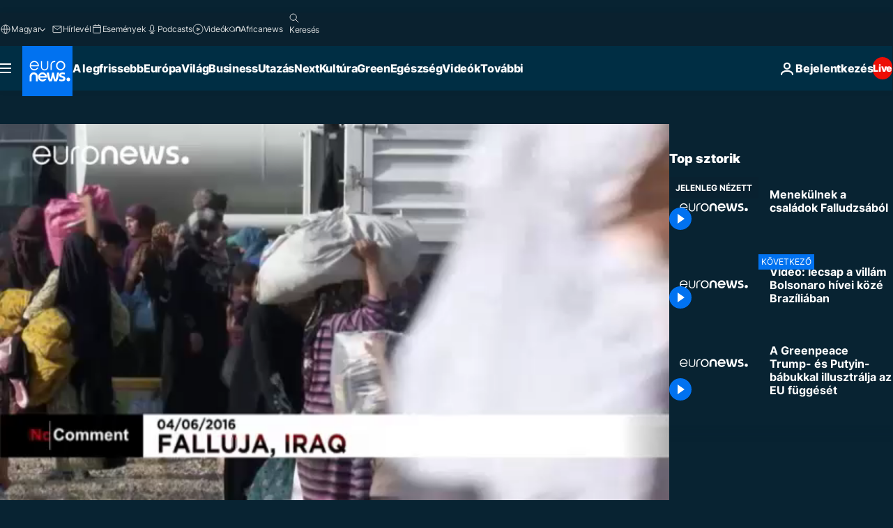

--- FILE ---
content_type: text/html; charset=UTF-8
request_url: https://hu.euronews.com/internal/video-details/334734/1
body_size: 1638
content:

<div class="b-videos-players__text o-section" id="js-replaceable-video-article-details" data-obfuscateLink="1">
    <div class="b-videos-players__headline">
          <a class="article-label" href="/nocomment" data-event="article-label">
        <span class="article-label__name">No Comment</span>
  </a>

      
<h1 class="c-article-title u-text-align--left u-padding-end-desktop-6 u-padding-1">
                                  Videók.
            
          Menekülnek a családok Falludzsából
  </h1>

              <ul class="c-social-share c-social-share--video js-social-share-list ">
  <li class="c-social-share__item">
        <script>
      function fbLinkClick() {
        window.open('https://www.facebook.com/share.php?u=https%3A%2F%2Fhu.euronews.com%2Fvideo%2F2016%2F06%2F05%2Fmenekulnek-a-csaladok-falludzsabol%3Futm_source%3DFacebook%26utm_medium%3DSocial&amp;title=Menek%C3%BClnek%20a%20csal%C3%A1dok%20Falludzs%C3%A1b%C3%B3l','Menek%C3%BClnek%20a%20csal%C3%A1dok%20Falludzs%C3%A1b%C3%B3l','width=479,height=826,titlebar=no,top='+((window.innerHeight/2) - 200)+',left='+((window.innerWidth/2) - 100));
      }
    </script>
    <noscript>
            <style>
        .js-only-en.js-obscurate {
          display: none;
        }
      </style>
      <a href="https://www.facebook.com/share.php?u=https%3A%2F%2Fhu.euronews.com%2Fvideo%2F2016%2F06%2F05%2Fmenekulnek-a-csaladok-falludzsabol%3Futm_source%3DFacebook%26utm_medium%3DSocial&amp;title=Menek%C3%BClnek%20a%20csal%C3%A1dok%20Falludzs%C3%A1b%C3%B3l" target="_blank" aria-label="Oszd meg ezt a cikket a Facebook"
        onClick="window.open('https://www.facebook.com/share.php?u=https%3A%2F%2Fhu.euronews.com%2Fvideo%2F2016%2F06%2F05%2Fmenekulnek-a-csaladok-falludzsabol%3Futm_source%3DFacebook%26utm_medium%3DSocial&amp;title=Menek%C3%BClnek%20a%20csal%C3%A1dok%20Falludzs%C3%A1b%C3%B3l','Menek%C3%BClnek%20a%20csal%C3%A1dok%20Falludzs%C3%A1b%C3%B3l','width=479,height=826,titlebar=no,top='+((window.innerHeight/2) - 200)+',left='+((window.innerWidth/2) - 100))"
      >
              <img
      src="https://static.euronews.com/website/images/vector/social-icons/social_icon_fb.svg" width="32" height="32" alt=""
       class="c-social-share__icon"       loading="lazy"       fetchpriority="low"      >
  
      </a>
    </noscript>
    <span class="js-only-en js-obscurate" aria-label="Oszd meg ezt a cikket a Facebook" data-obscure='{"onClick":"fbLinkClick", "url":"https://www.facebook.com/share.php?u=https%3A%2F%2Fhu.euronews.com%2Fvideo%2F2016%2F06%2F05%2Fmenekulnek-a-csaladok-falludzsabol%3Futm_source%3DFacebook%26utm_medium%3DSocial&amp;title=Menek%C3%BClnek%20a%20csal%C3%A1dok%20Falludzs%C3%A1b%C3%B3l", "img": "{\"class\": \"c-social-share__icon\", \"src\": \"https://static.euronews.com/website/images/vector/social-icons/social_icon_fb.svg\", \"width\":\"32\", \"height\":\"32\", \"loading\":\"lazy\", \"fetchpriority\":\"low\"}", "title":"Oszd meg ezt a cikket a Facebook", "target": "_blank", "replace": false}'
    >
            <img
      src="https://static.euronews.com/website/images/vector/social-icons/social_icon_fb.svg" width="32" height="32" alt=""
       class="c-social-share__icon"       loading="lazy"       fetchpriority="low"      >
  
    </span>
  </li>
  <li class="c-social-share__item">
        <script>
      function twLinkClick() {
        window.open('https://twitter.com/intent/tweet?text=Menek%C3%BClnek%20a%20csal%C3%A1dok%20Falludzs%C3%A1b%C3%B3l&amp;url=https://hu.euronews.com/video/2016/06/05/menekulnek-a-csaladok-falludzsabol%3Futm_source%3DTwitter%26utm_medium%3DSocial','Menek%C3%BClnek%20a%20csal%C3%A1dok%20Falludzs%C3%A1b%C3%B3l','width=500,height=400,titlebar=no,top='+((window.innerHeight/2) - 200)+',left='+((window.innerWidth/2) - 100));
      }
    </script>
    <noscript>
      <a href="https://twitter.com/intent/tweet?text=Menek%C3%BClnek%20a%20csal%C3%A1dok%20Falludzs%C3%A1b%C3%B3l&amp;url=https://hu.euronews.com/video/2016/06/05/menekulnek-a-csaladok-falludzsabol%3Futm_source%3DTwitter%26utm_medium%3DSocial" target="_blank" aria-label="Oszd meg ezt a cikket a Twitter"
        onClick="window.open('https://twitter.com/intent/tweet?text=Menek%C3%BClnek%20a%20csal%C3%A1dok%20Falludzs%C3%A1b%C3%B3l&amp;url=https://hu.euronews.com/video/2016/06/05/menekulnek-a-csaladok-falludzsabol%3Futm_source%3DTwitter%26utm_medium%3DSocial','Menek%C3%BClnek%20a%20csal%C3%A1dok%20Falludzs%C3%A1b%C3%B3l','width=500,height=400,titlebar=no,top='+((window.innerHeight/2) - 200)+',left='+((window.innerWidth/2) - 100))"
      >
              <img
      src="https://static.euronews.com/website/images/vector/social-icons/social_icon_twitter.svg" width="32" height="32" alt=""
       class="c-social-share__icon"       loading="lazy"       fetchpriority="low"      >
  
      </a>
    </noscript>
    <span class="js-only-en js-obscurate" aria-label="Oszd meg ezt a cikket a Twitter" data-obscure='{"onClick":"twLinkClick", "url":"https://twitter.com/intent/tweet?text=Menek%C3%BClnek%20a%20csal%C3%A1dok%20Falludzs%C3%A1b%C3%B3l&amp;url=https://hu.euronews.com/video/2016/06/05/menekulnek-a-csaladok-falludzsabol%3Futm_source%3DTwitter%26utm_medium%3DSocial", "img": "{\"class\": \"c-social-share__icon\", \"src\": \"https://static.euronews.com/website/images/vector/social-icons/social_icon_twitter.svg\", \"width\":\"32\", \"height\":\"32\", \"loading\":\"lazy\", \"fetchpriority\":\"low\"}", "title":"Oszd meg ezt a cikket a Twitter", "target": "_blank", "replace": false}'
    >
      <img class="c-social-share__icon" src="https://static.euronews.com/website/images/vector/social-icons/social_icon_twitter.svg" title="Twitter" alt="Twitter" width="32" height="32" loading="lazy" fetchpriority="low" />
    </span>
  </li>
  <li class="c-social-share__item">
        <noscript>
      <a href="mailto:?body=https://hu.euronews.com/video/2016/06/05/menekulnek-a-csaladok-falludzsabol" aria-label="Megosztás">
              <img
      src="https://static.euronews.com/website/images/vector/social-icons/social_icon_mail_white.svg" width="22" height="22" alt=""
       class="c-social-share__icon"       loading="lazy"       fetchpriority="low"      >
  
      </a>
    </noscript>
    <span class="js-only-en js-obscurate" aria-label="Megosztás" data-obscure='{"url":"mailto:?body=https://hu.euronews.com/video/2016/06/05/menekulnek-a-csaladok-falludzsabol", "img": "{\"class\": \"c-social-share__icon\", \"src\": \"https://static.euronews.com/website/images/vector/social-icons/social_icon_mail_white.svg\", \"width\":\"22\", \"height\":\"22\"}", "title":"Megosztás", "target": "_blank", "replace": false}'
    >
            <img
      src="https://static.euronews.com/website/images/vector/social-icons/social_icon_mail_white.svg" width="22" height="22" alt=""
       class="c-social-share__icon"       loading="lazy"       fetchpriority="low"      >
  
    </span>
  </li>
  <li class="c-social-share__item js-tooltip c-tooltip" aria-label="Másolja a cikk videójának embed-kódját">
          <img
      src="https://static.euronews.com/website/images/vector/social-icons/social_icon_copy_link.svg" width="16" height="16" alt=""
       class="c-social-share__icon"       loading="lazy"       fetchpriority="low"      >
  
    <div class="c-tooltip__wrapper">
      <div class="c-tooltip__content">
        <div class="c-tooltip__title">
          Másolja a cikk videójának embed-kódját
        </div>
        <div class="c-tooltip__text">
          <input class="c-tooltip__input js-copyInput" value="https://hu.euronews.com/video/2016/06/05/menekulnek-a-csaladok-falludzsabol">
          <button class="c-tooltip__btn js-copybtn">Másolás</button>
        </div>
      </div>
    </div>
  </li>
  <li class="c-social-share__item js-tooltip c-tooltip">
          <img
      src="https://static.euronews.com/website/images/vector/social-icons/euronews_icons_embed.svg" width="24" height="24" alt=""
       class="c-social-share__icon"       loading="lazy"       fetchpriority="low"      >
  
    <div class="c-tooltip__wrapper">
      <div class="c-tooltip__content">
        <div class="c-tooltip__title">
          Másolja a cikk videójának embed-kódját
        </div>
        <div class="c-tooltip__text">
          <input class="c-tooltip__input js-copyInput"
                  value="https://hu.euronews.com/embed/334734">
          <button class="c-tooltip__btn js-copybtn">Másolás</button>
        </div>
      </div>
    </div>
  </li>
</ul>

          </div>
    <div class="b-videos-players__content">
      <div class="b-videos-players__date-disclaimer">
                  <div class="b-videos-players__date u-margin-y-1" data-timestamp="1465119911">
              A legfrissebb fejlemények: <time datetime="2016-06-05 11:45:11 +02:00">05/06/2016 - 11:45 CEST</time>
          </div>
                      </div>
      <div class="b-videos-players__summary-box ">              <h2 class="summary summary--has-content-limited js-video-description">Folyamatosan menekülnek az emberek Falludzsából, de még mindig legalább 50 ezren lehetnek az Iszlám Állam által elfoglalt városban.</h2>
              <button class="c-cta js-read-more">
                &hellip; Még több tartalom
              </button>
              <div class="b-videos-players__rest-of-text js-rest-of-text">
                  <div class="c-article-content" style="--widget_related_list_trans: 'Kapcsolódó cikkünk';">
                                                              <p>Folyamatosan menekülnek az emberek Falludzsából, de még mindig legalább 50 ezren lehetnek az Iszlám Állam által elfoglalt városban. A Bagdadhoz közeli várost ostrom alá vette a hadsereg, a menekülők szerint az iszlamisták kivégzéssel fenyegetik azokat, akik szökni próbálnak.</p>
<p>http://www.euronews.lan/2016/06/05/fleeing-fallujah</p>

                                      </div>
                                        <div class="b-videos-players__tags">
                            <ul id="adb-article-tags" class="c-tags-list">
          
              <li class="c-tags-list__item">
                                <a
    href="/tag/menekultek"
     aria-label="További cikkek megtekintése a Menekültek címkéről"     class="c-cta"
          >
    Menekültek
  </a>

        </li>
                
              <li class="c-tags-list__item">
                                <a
    href="/tag/irak"
     aria-label="További cikkek megtekintése a Irak címkéről"     class="c-cta"
          >
    Irak
  </a>

        </li>
                
              <li class="c-tags-list__item">
                                <a
    href="/tag/isis"
     aria-label="További cikkek megtekintése a Iszlám Állam terrorszervezet címkéről"     class="c-cta"
          >
    Iszlám Állam terrorszervezet
  </a>

        </li>
                
              <li class="c-tags-list__item">
                                <a
    href="/tag/humanitarius-segitsegnyujtas"
     aria-label="További cikkek megtekintése a Humanitárius segítségnyújtás címkéről"     class="c-cta"
          >
    Humanitárius segítségnyújtás
  </a>

        </li>
                
              <li class="c-tags-list__item">
                                <a
    href="/tag/haboru"
     aria-label="További cikkek megtekintése a Háború címkéről"     class="c-cta"
          >
    Háború
  </a>

        </li>
                
              <li class="c-tags-list__item">
                                <a
    href="/tag/humanitarius-valsag"
     aria-label="További cikkek megtekintése a Humanitárius válság címkéről"     class="c-cta"
          >
    Humanitárius válság
  </a>

        </li>
            </ul>
</div>
                                </div>
                </div>
    </div>
</div>


--- FILE ---
content_type: text/html
request_url: https://imasdk.googleapis.com/js/core/bridge3.739.0_debug_hu.html
body_size: 304958
content:
<!DOCTYPE html>
<html class="ima-sdk-frame">
  <head>
    <title></title>
    <style type="text/css">.buttonSlot{display:inline-block;height:100%}.overlaySelector{background:#666;border-radius:2px;cursor:pointer;height:10px;width:10px;right:5px;top:5px;position:relative}.overlaySelector:hover{background:#fff}.overlaySelector.active{background:rgb(255,204,0)}.fullSlotContainer{height:100%;text-align:center;background-color:black}.fullSlotContentContainer{display:inline-block;position:relative;width:-webkit-min-content;width:-moz-min-content;width:min-content;top:calc(50% - 65px);-webkit-transform:translateY(-50%) translateY(30px);-ms-transform:translateY(-50%) translateY(30px);transform:translateY(-50%) translateY(30px)}.fullSlotContainer .videoAdUiTitleV2{padding-left:5px;float:left;color:#999;font-family:Arial;font-size:10pt;text-decoration:none;cursor:pointer}.fullSlotBottomBar{position:absolute;bottom:5px;width:100%}.fullSlotBottomBar .wtaIcon{top:0}.ima-sdk-frame body{background:transparent;height:100%;margin:0;overflow:hidden}.ima-sdk-frame{height:100%}.ima-sdk-frame-native body{background:#000}.ima-sdk-frame-native video{bottom:0;left:0;margin:auto;right:0;top:0}.mute_panel{z-index:2147483646}.abgac{position:absolute;left:0;top:0;z-index:2147483646;display:none;width:100%;height:100%;background-color:#fafafa}.abgnac{background-color:rgba(0,0,0,.6);-webkit-transition:opacity .25s ease-out;transition:opacity .25s ease-out;opacity:0}.abgacfo{opacity:1}.mlsc{height:100%;display:-webkit-box;display:-webkit-flex;display:flex;-webkit-box-pack:center;-webkit-justify-content:center;justify-content:center;-webkit-box-align:center;-webkit-align-items:center;align-items:center}.mls{-webkit-animation:mlskf 2s linear infinite;animation:mlskf 2s linear infinite;height:50%;width:50%}.mlsd{stroke-dasharray:1,189;stroke-dashoffset:0;-webkit-animation:mlsdkf 1.4s ease-in-out infinite;animation:mlsdkf 1.4s ease-in-out infinite}@-webkit-keyframes mlskf{100%{-webkit-transform:rotate(1turn);transform:rotate(1turn)}}@keyframes mlskf{100%{-webkit-transform:rotate(1turn);transform:rotate(1turn)}}@-webkit-keyframes mlsdkf{0%{stroke-dasharray:1,189;stroke-dashoffset:0}50%{stroke-dasharray:134,189;stroke-dashoffset:-53px}100%{stroke-dasharray:134,189;stroke-dashoffset:-188px}}@keyframes mlsdkf{0%{stroke-dasharray:1,189;stroke-dashoffset:0}50%{stroke-dasharray:134,189;stroke-dashoffset:-53px}100%{stroke-dasharray:134,189;stroke-dashoffset:-188px}}.videoAdUiActionCta{position:absolute;bottom:30px;-webkit-box-sizing:border-box;box-sizing:border-box;padding:5px;max-width:75%}.uac-android-on-3p-instream.videoAdUiActionCta,.uac-ios-on-3p-instream.videoAdUiActionCta{background:-webkit-gradient(linear,left bottom,left top,from(rgba(0,0,0,0)),to(rgba(0,0,0,.4)));background:-webkit-linear-gradient(bottom,rgba(0,0,0,0),rgba(0,0,0,.4) 100%);background:linear-gradient(to top,rgba(0,0,0,0),rgba(0,0,0,.4) 100%);bottom:unset;max-width:100%;padding:12px;top:0;width:100%}.newProgressBarVariant .videoAdUiActionCta{bottom:46px}.videoAdUiActionCtaInset{font-family:arial,sans-serif;font-weight:500;font-size:16px;background:white;display:-webkit-box;display:-webkit-flex;display:flex;-webkit-box-orient:horizontal;-webkit-box-direction:normal;-webkit-flex-direction:row;flex-direction:row;border-radius:8px;-webkit-box-shadow:0 1px 3px rgba(60,64,67,.5);box-shadow:0 1px 3px rgba(60,64,67,.5);overflow:hidden;height:50px;pointer-events:auto}.uac-android-on-3p-instream .videoAdUiActionCtaInset,.uac-ios-on-3p-instream .videoAdUiActionCtaInset{background:transparent;-webkit-box-shadow:none;box-shadow:none}.videoAdUiActionCtaIconContainer{display:none;min-width:50px;z-index:1000}.uac-android-on-3p-instream .videoAdUiActionCtaIconContainer,.uac-ios-on-3p-instream .videoAdUiActionCtaIconContainer{margin-right:12px}.videoAdUiActionCtaTextAndLink{display:-webkit-box;display:-webkit-flex;display:flex;-webkit-box-orient:vertical;-webkit-box-direction:normal;-webkit-flex-direction:column;flex-direction:column;-webkit-box-pack:justify;-webkit-justify-content:space-between;justify-content:space-between;padding:5px;-webkit-box-flex:1;-webkit-flex-grow:1;flex-grow:1;overflow:hidden;max-width:250px}.uac-android-on-3p-instream .videoAdUiActionCtaTextAndLink,.uac-ios-on-3p-instream .videoAdUiActionCtaTextAndLink{max-width:none;padding:3px}.videoAdUiActionCtaText{white-space:nowrap;overflow:hidden;text-overflow:ellipsis;cursor:pointer}.uac-android-on-3p-instream .videoAdUiActionCtaText,.uac-ios-on-3p-instream .videoAdUiActionCtaText{color:#fff}.videoAdUiActionCtaLink{color:#858b8c;font-size:12px;font-weight:400;white-space:nowrap;overflow:hidden;text-overflow:ellipsis;cursor:pointer}.uac-android-on-3p-instream .videoAdUiActionCtaLink{background-image:url(https://googleads.g.doubleclick.net/pagead/images/gmob/google_play_icon_white.svg);background-repeat:no-repeat;-webkit-background-size:auto 100%;background-size:auto 100%;color:transparent}.uac-ios-on-3p-instream .videoAdUiActionCtaLink{background-image:url(https://googleads.g.doubleclick.net/pagead/images/gmob/app_store_icon_white.svg);background-repeat:no-repeat;-webkit-background-size:auto 100%;background-size:auto 100%;color:transparent}.videoAdUiActionCtaRightSide{display:-webkit-box;display:-webkit-flex;display:flex;-webkit-box-pack:center;-webkit-justify-content:center;justify-content:center;-webkit-box-orient:vertical;-webkit-box-direction:normal;-webkit-flex-direction:column;flex-direction:column;min-width:max-content;min-width:-moz-max-content;min-width:-webkit-max-content}.videoAdUiActionCtaButton{height:35px;line-height:35px;text-transform:uppercase;margin:5px;padding:0 8px;font-weight:500;font-size:14px}.uac-android-on-3p-instream .videoAdUiActionCtaButton,.uac-ios-on-3p-instream .videoAdUiActionCtaButton{margin:0;padding:0 20px}.videoAdUiActionIcon{height:50px;cursor:pointer}.actionCtaCollapsibleContainer{display:-webkit-box;display:-webkit-flex;display:flex;width:100%}.uac-android-on-3p-instream .actionCtaCollapsibleContainer,.uac-ios-on-3p-instream .actionCtaCollapsibleContainer{-webkit-box-pack:justify;-webkit-justify-content:space-between;justify-content:space-between}.videoAdUiFloatingLayer .videoAdUiActionCtaButton{border-radius:0}.videoAdUiFloatingLayer .uac-android-on-3p-instream .videoAdUiActionCtaButton{border-radius:4px;background-color:#01875f}.videoAdUiFloatingLayer .uac-ios-on-3p-instream .videoAdUiActionCtaButton{border-radius:100px;background-color:#007aff}.videoAdUiFloatingLayer .videoAdUiActionCtaInset{border-radius:0}.videoAdUiFloatingLayer .videoAdUiActionCtaTextAndLink{overflow:hidden}.videoAdUiFloatingLayer .actionCtaCollapsibleContainer.actionCtaContainerCollapsed{max-width:0;-webkit-transition:max-width 1s ease-out;transition:max-width 1s ease-out}.videoAdUiFloatingLayer .actionCtaCollapsibleContainer:not(.actionCtaContainerCollapsed),.videoAdUiFloatingLayer .videoAdUiActionCta:hover .actionCtaCollapsibleContainer{-webkit-transition:max-width 1s ease-out;transition:max-width 1s ease-out}.videoAdUiFloatingLayer .videoAdUiActionCtaExpandIcon,.videoAdUiFloatingLayer .videoAdUiActionCta:hover .videoAdUiActionCtaExpandIcon{display:block;cursor:pointer;background-color:#4688f1;position:absolute;padding-left:0;height:18px;width:18px;border-radius:50%;top:43px;left:43px;-webkit-box-shadow:0 0 2px 0 rgba(0,0,0,.12),0 2px 2px 0 rgba(0,0,0,.24);box-shadow:0 0 2px 0 rgba(0,0,0,.12),0 2px 2px 0 rgba(0,0,0,.24);opacity:0;border:none;padding:0;font-size:100%;outline:0;-webkit-transition:none;transition:none}.videoAdUiFloatingLayer .videoAdUiActionCtaExpandIcon.actionCtaExpandIconShown{opacity:1;-webkit-transition:opacity .15s cubic-bezier(0,0,.2,1) .7s;transition:opacity .15s cubic-bezier(0,0,.2,1) .7s}@media (max-width:480px){.videoAdUiActionCta{bottom:18px}.uac-android-on-3p-instream.videoAdUiActionCta,.uac-ios-on-3p-instream.videoAdUiActionCta{padding:8px}.videoAdUiActionCtaInset{height:35px;font-size:10px}.uac-android-on-3p-instream .videoAdUiActionCtaInset,.uac-ios-on-3p-instream .videoAdUiActionCtaInset{font-size:14px}.videoAdUiActionCtaButton{height:25px;line-height:25px;font-size:11px;padding:0 4px}.videoAdUiActionCtaLink{font-size:9px}.uac-android-on-3p-instream .videoAdUiActionCtaTextAndLink,.uac-ios-on-3p-instream .videoAdUiActionCtaTextAndLink{padding:1px}.videoAdUiActionIcon{height:35px}.videoAdUiActionCtaIconContainer{min-width:35px}}@media (max-aspect-ratio:1/1){.videoAdUiVariantCtaOverlay .videoAdUiBottomBar,.videoAdUiVariantCtaOverlay .rewardedAdUiBottomBar{bottom:65px}.videoAdUiVariantCtaOverlay .videoAdUiPreSkipContainer{bottom:72px}.videoAdUiVariantCtaOverlay div.videoAdUiSkipContainer{bottom:72px}.videoAdUiVariantCtaOverlay .videoAdUiSkipContainer{bottom:72px}.videoAdUiActionCtaTextAndLink{max-width:none}.videoAdUiActionCta{bottom:0;width:100%;max-width:100%}.newProgressBarVariant .videoAdUiActionCta{bottom:0}.videoAdUiActionCtaInset{width:100%}}.videoAdUiButton{border-radius:3px;-webkit-box-shadow:0 1px 1px 0 rgba(0,0,0,.4);box-shadow:0 1px 1px 0 rgba(0,0,0,.4);cursor:pointer;pointer-events:auto}.videoAdUiButtonPrimary{background-color:#4285f4;color:white}.videoAdUiButtonPrimaryInverse{color:#4285f4}.closeButtonContainer{float:right;height:24px;width:24px;padding:12px;pointer-events:auto;position:relative}.closeButtonBackground{width:24px;height:24px;background-color:#3c4043;border-radius:50%;z-index:1;position:absolute;-webkit-box-shadow:0 2px 4px rgba(0,0,0,.12);box-shadow:0 2px 4px rgba(0,0,0,.12)}.closeCountdownText{font-size:16px;color:white;width:24px;height:24px;position:absolute;font-family:Roboto,Helvetica,Arial,sans-serif;z-index:5;text-align:center;line-height:24px}.closeButtonIcon{color:white;width:24px;height:24px;position:absolute;z-index:5;text-align:center}.closeButtonIcon>svg{width:20px;height:20px;-webkit-transform:translateY(2px);-ms-transform:translateY(2px);transform:translateY(2px)}.unifyRefresh .closeButtonContainer{position:absolute;right:0;top:0;z-index:2000;float:none}.videoAdUiIconFallback .closeButtonContainer,.overlayContainer .closeButtonContainer{position:absolute;right:0;top:0;float:none;cursor:pointer;height:20px;width:20px;padding:6px}.closeButtonContainer.safeFrameCloseButtonContainer{right:-24px;top:-24px}.overlayContainer .closeButtonBackground,.overlayContainer .closeButtonIcon{height:20px;width:20px}.overlayContainer .closeButtonIcon>svg{height:16px;width:16px}.ctaAdvertiserInfo{text-align:center;pointer-events:auto}.videoAdUiCtaLayer .ctaAdvertiserInfo{display:none}.videoAdUiTopBar .ctaAdvertiserInfo{padding-top:40px}.advertiserChannelThumbnailContainer{margin-bottom:10px}.advertiserChannelThumbnail{display:none;height:50px;width:50px;border-radius:50%;border:2px solid white;cursor:pointer}.advertiserDescription{font-family:arial,sans-serif;text-align:center;text-transform:lowercase;font-size:10px;color:white;margin-bottom:5px;cursor:pointer}.advertiserHeadline{font-family:arial,sans-serif;font-size:16px;color:white;margin-bottom:5px;cursor:pointer}@media (max-aspect-ratio:1/1){.videoAdUiCtaLayer .ctaAdvertiserInfo{display:block;margin-top:30px;position:absolute;left:50%;-webkit-transform:translateX(-50%);-ms-transform:translateX(-50%);transform:translateX(-50%)}}.unifyRefresh .videoAdUiCtaLayer{padding:24px 8px 0 8px;z-index:1000;pointer-events:auto}@media (max-width:480px){.advertiserChannelThumbnailContainer{margin-bottom:6px}.advertiserChannelThumbnail{height:35px;width:35px}.advertiserHeadline{font-size:12px}.advertiserDescription{font-size:8px}}@media (max-aspect-ratio:1/1){.unifyRefresh.unifyRefresh-tall .videoAdUiCtaLayer{-webkit-box-ordinal-group:2;-webkit-order:1;order:1;-webkit-flex-basis:25vh;flex-basis:25vh;display:-webkit-box;display:-webkit-flex;display:flex;-webkit-box-orient:vertical;-webkit-box-direction:normal;-webkit-flex-flow:column;flex-flow:column;-webkit-box-align:center;-webkit-align-items:center;align-items:center;-webkit-box-pack:center;-webkit-justify-content:center;justify-content:center;width:100%;position:static;margin:none;bottom:none;background-image:none;padding:0}.unifyRefresh.unifyRefresh-tall.engagement .videoAdUiCtaLayer{-webkit-box-ordinal-group:3;-webkit-order:2;order:2;-webkit-flex-basis:10vh;flex-basis:10vh;display:block}}.endcapUi,.interactiveEndcapUi{top:0;left:0;width:100%;height:100%;position:absolute}.interactiveEndcapUi .sandboxed-iframe-element{width:100%;height:100%;top:0;left:0;bottom:0;right:0;border:none;margin:0;padding:0}.learnMoreEndcapContainer{top:0;left:0;width:100%;height:100%;position:absolute;background:rgba(239,239,239,.6)}.learnMoreEndcapButton{display:inline-block;position:absolute;top:58%;left:50%;-webkit-transform:translateX(-50%);-ms-transform:translateX(-50%);transform:translateX(-50%);padding:8px 18px;font-size:larger;font-family:sans-serif;color:#3e82f7;background-color:#fff;-webkit-box-shadow:0 2px 2px 0 rgba(0,0,0,.5);box-shadow:0 2px 2px 0 rgba(0,0,0,.5);border:1px solid #ddd;text-decoration:none}.staticImageEndcapContainer{top:0;left:0;width:100%;height:100%;position:absolute;background:rgb(239,239,239)}.staticImageEndcapContainer>img{position:absolute;top:50%;left:50%;-webkit-transform:translate(-50%,-50%);-ms-transform:translate(-50%,-50%);transform:translate(-50%,-50%)}.callToActionContainer{position:absolute;top:50%;left:50%;-webkit-transform:translate(-50%,-50%);-ms-transform:translate(-50%,-50%);transform:translate(-50%,-50%);text-align:center}.callToActionButton{padding:8px 18px;font-size:12px;font-family:sans-serif;color:#4285f4;background-color:white;border:1px solid #ddd;text-decoration:none;text-transform:uppercase;cursor:pointer}.actionStaticImageEndcapContainer{top:0;left:0;width:100%;height:100%;position:absolute;background:black}.actionStaticImageEndcapContainer>img{position:absolute;top:50%;left:50%;-webkit-transform:translate(-50%,-50%);-ms-transform:translate(-50%,-50%);transform:translate(-50%,-50%);height:100%;opacity:.4;-webkit-filter:blur(10px);filter:blur(10px)}.endcapUi .rewardedAdUiBottomBar{z-index:1}.endcapUi .rewardedAdUiProgressBar{background-color:rgba(155,155,155,.4)}.endcapUi .rewardedAdUiProgress{background-color:rgba(255,255,255,.7);margin-top:-5px}.unifyRefresh.endcapUi{background:rgba(0,0,0,.84);z-index:1000;width:100%;height:100%;display:-webkit-box;display:-webkit-flex;display:flex;-webkit-box-orient:vertical;-webkit-box-direction:normal;-webkit-flex-flow:column nowrap;flex-flow:column nowrap;-webkit-box-pack:justify;-webkit-justify-content:space-between;justify-content:space-between}.unifyRefresh.endcapUi.fullEndcapImage{-webkit-box-align:center;-webkit-align-items:center;align-items:center}.unifyRefresh.endcapUi .videoAdUiTopBar{-webkit-align-self:flex-start;align-self:flex-start;width:100%;-webkit-box-flex:0;-webkit-flex-grow:0;flex-grow:0;min-height:40px;opacity:1;background:transparent;border:none}.unifyRefresh.endcapUi.fullEndcapImage .videoAdUiTopBar{position:absolute}.unifyRefresh.endcapUi:not(.fullEndcapImage) .videoAdUiEndcapContent{display:-webkit-box;display:-webkit-flex;display:flex;-webkit-box-orient:horizontal;-webkit-box-direction:normal;-webkit-flex-flow:row;flex-flow:row;-webkit-justify-content:space-around;justify-content:space-around;width:100%}.unifyRefresh.endcapUi.fullEndcapImage .videoAdUiEndcapContent{display:-webkit-box;display:-webkit-flex;display:flex;-webkit-box-orient:horizontal;-webkit-box-direction:normal;-webkit-flex-flow:row;flex-flow:row;-webkit-justify-content:space-around;justify-content:space-around;-webkit-box-align:center;-webkit-align-items:center;align-items:center;width:100%;max-width:calc(100% - 96px);height:100%;margin:16px}.unifyRefresh.endcapUi .videoAdUiEndcapCtaLayer{display:-webkit-box;display:-webkit-flex;display:flex;-webkit-box-orient:vertical;-webkit-box-direction:normal;-webkit-flex-flow:column;flex-flow:column;-webkit-box-pack:center;-webkit-justify-content:center;justify-content:center;-webkit-box-align:center;-webkit-align-items:center;align-items:center;min-width:30vw;margin:12px}.unifyRefresh.endcapUi:not(.fullEndcapImage) .videoAdUiEndcapImage{margin:12px;max-width:55vw}.unifyRefresh.endcapUi.fullEndcapImage .videoAdUiEndcapImage{height:100%;margin:16px}.unifyRefresh.endcapUi .videoAdUiEndcapCtaLayer:empty{display:none}.unifyRefresh.endcapUi .videoAdUiEndcapImage:empty{display:none}.unifyRefresh.endcapUi .staticImageEndcapContainer{background:none;-webkit-box-ordinal-group:2;-webkit-order:1;order:1;text-align:center;pointer-events:auto;background-color:transparent;height:inherit;position:static;top:auto;left:auto;width:auto}.unifyRefresh.endcapUi .staticImageEndcapContainer>img{-o-object-fit:contain;object-fit:contain;border-radius:8px;max-width:100%;max-height:100%;height:auto;width:auto}@media (max-width:480px){.callToActionButton{font-size:8px}.learnMoreEndcapButton{padding:4px 9px}}@media (max-aspect-ratio:1/1){.unifyRefresh.endcapUi{-webkit-box-orient:vertical;-webkit-box-direction:normal;-webkit-flex-flow:column nowrap;flex-flow:column nowrap}.unifyRefresh.endcapUi.fullEndcapImage .videoAdUiTopBar{position:relative}.unifyRefresh.endcapUi .videoAdUiEndcapContent{-webkit-box-orient:vertical;-webkit-box-direction:normal;-webkit-flex-flow:column;flex-flow:column;-webkit-box-align:center;-webkit-align-items:center;align-items:center;-webkit-box-flex:1;-webkit-flex-grow:1;flex-grow:1}.unifyRefresh.endcapUi.fullEndcapImage .videoAdUiEndcapContent{max-width:100%;height:auto}.unifyRefresh.endcapUi:not(.fullEndcapImage) .videoAdUiEndcapImage{margin:8px;max-width:75vw;max-height:75vh}.unifyRefresh.endcapUi.fullEndcapImage .videoAdUiEndcapImage{margin:16px}.unifyRefresh.endcapUi .staticImageEndcapContainer{max-width:none}.unifyRefresh.endcapUi .videoAdUiEndcapCtaLayer{min-height:20vh;max-width:75vw}}.imaPosterImageContainer{height:100%;width:100%;display:-webkit-box;display:-webkit-flex;display:flex;-webkit-box-align:center;-webkit-align-items:center;align-items:center;-webkit-box-pack:center;-webkit-justify-content:center;justify-content:center}.videoAdUiAction:focus{margin:1px}.videoAdUiAttribution{opacity:.9;text-align:initial;vertical-align:middle}.videoAdUiTopBar-gvn .videoAdUiAttribution{opacity:1}.videoAdUiTopBar-gvn .videoAdUiAttributionContainer{color:#e5bb00;font-size:12px;position:relative;text-shadow:none}.videoAdUiTopBar-gvn .wtaIconSvg{fill:#e5bb00}@media (min-width:800px) and (min-height:400px){.videoAdUiTopBar-gvn .videoAdUiAttribution{font-size:16px!important}}@media (max-aspect-ratio:1/1){.ima-action-ad.videoAdUi .videoAdUiBottomBar{bottom:60px}.ima-action-ad.videoAdUi.uac-android-on-3p-instream .videoAdUiBottomBar,.ima-action-ad.videoAdUi.uac-ios-on-3p-instream .videoAdUiBottomBar{bottom:0}}@media (max-aspect-ratio:1/1) and (max-width:480px){.ima-action-ad.videoAdUi .videoAdUiBottomBar{bottom:45px}.ima-action-ad.videoAdUi.uac-android-on-3p-instream .videoAdUiBottomBar,.ima-action-ad.videoAdUi.uac-ios-on-3p-instream .videoAdUiBottomBar{bottom:0}}.safeFrameView{background-color:black;width:100%;height:100%;display:-webkit-box;display:-webkit-flex;display:flex;-webkit-box-pack:center;-webkit-justify-content:center;justify-content:center;-webkit-box-align:center;-webkit-align-items:center;align-items:center}.safeFrameBottomBar{position:absolute;bottom:5px;width:100%}.videoAdUiTitleV2{color:#fff;cursor:pointer;display:inline-block;font-family:arial,sans-serif;font-weight:normal;font-size:13px;line-height:normal;margin:10px 5px 5px 5px;text-decoration:none;max-width:50%;position:relative}.ellipsisText{overflow:hidden;text-overflow:ellipsis;white-space:nowrap}.videoAdUiTitleWithAuthorIcon{margin-left:60px}.videoAdUiRtl .videoAdUiTitleWithAuthorIcon{margin-left:0;margin-right:60px}.videoAdUiTitleV2:hover{text-decoration:underline}@media (min-width:800px) and (min-height:400px){.videoAdUiTitleV2{font-size:15px}}.unifyRefresh .videoAdUiTitleV2{font-size:16px;font-family:Roboto,Helvetica,Arial,sans-serif;color:#fff;font-weight:bold;text-shadow:0 1px 5px rgba(0,0,0,.2);position:absolute;max-width:calc(100% - 96px);margin:0}.videoAdUiInstreamUxRefresh .videoAdUiTitleV2{max-width:100%;margin:0 0 0 8px;font-size:18px}.videoAdUiInstreamUxRefresh.endcap .videoAdUiTitleV2{font-size:36px;display:block;margin-top:25%;margin-left:8px}@media (max-height:360px),(max-width:640px){.videoAdUiInstreamUxRefresh.endcap .videoAdUiTitleV2{font-size:24}}@media (max-height:150px),(max-width:300px){.videoAdUiInstreamUxRefresh .videoAdUiTitleV2,.videoAdUiInstreamUxRefresh.endcap .videoAdUiTitleV2{font-size:12px}}@media (max-aspect-ratio:1/1){.unifyRefresh.unifyRefresh-tall .videoAdUiTitleV2{font-size:18px;color:#3c4043;text-shadow:none}.unifyRefresh.unifyRefresh-tall:not(.engagement) .videoAdUiTitleV2{-webkit-box-ordinal-group:3;-webkit-order:2;order:2;-webkit-box-flex:0;-webkit-flex-grow:0;flex-grow:0;max-width:100%;margin:8px 32px;white-space:normal;text-align:center;position:static}.unifyRefresh.unifyRefresh-tall.engagement .videoAdUiTitleV2{margin-top:25px}.unifyRefresh.unifyRefresh-tall.background-text-white .videoAdUiTitleV2{color:#fff}.unifyRefresh.unifyRefresh-tall.background-text-black .videoAdUiTitleV2{color:#000}.unifyRefresh.endcapUi .videoAdUiTitleV2{max-width:75vw}}.unifyRefresh.endcapUi .videoAdUiTitleV2{position:static;margin:4px;max-width:50vw}.videoAdUiAuthorNameV2{color:#ccc;cursor:pointer;display:inline-block;font-family:arial,sans-serif;font-weight:normal;font-size:12px;line-height:normal;margin:10px 5px 5px 5px;text-decoration:none;position:relative}.videoAdUiAuthorNameV2:hover{text-decoration:underline}.ellipsisText{overflow:hidden;text-overflow:ellipsis;white-space:nowrap}.unifyRefresh .videoAdUiAuthorNameV2{font-size:12px;font-weight:normal;font-family:Roboto,Helvetica,Arial,sans-serif;color:#fff;text-shadow:0 1px 5px rgba(0,0,0,.2);max-width:calc(100% - 96px);position:relative;margin:0}.videoAdUiInstreamUxRefresh .videoAdUiAuthorNameV2{margin:0 0 0 8px;font-size:14px;color:#fff}.videoAdUiInstreamUxRefresh.endcap .videoAdUiAuthorNameV2{font-size:24px;width:50%;white-space:normal;margin-left:8px}@media (max-height:150px),(max-width:300px){.videoAdUiInstreamUxRefresh .videoAdUiAuthorNameV2{font-size:11px}.videoAdUiInstreamUxRefresh.endcap .videoAdUiAuthorNameV2{font-size:12px}}@media (max-height:360px),(max-width:640px){.videoAdUiInstreamUxRefresh.endcap .videoAdUiAuthorNameV2{font-size:18px}}@media (max-aspect-ratio:1/1){.unifyRefresh.unifyRefresh-tall:not(.engagement) .videoAdUiAuthorNameV2{font-size:16px;font-weight:normal;color:rgba(0,0,0,.56);-webkit-box-ordinal-group:4;-webkit-order:3;order:3;-webkit-box-flex:0;-webkit-flex-grow:0;flex-grow:0;max-width:100%;margin:4px 16px;white-space:normal;text-align:center;text-shadow:none;position:static}.unifyRefresh.unifyRefresh-tall.engagement .videoAdUiAuthorNameV2{margin-bottom:10px;font-size:15px;color:#000;text-shadow:none}.unifyRefresh.unifyRefresh-tall.background-text-white .videoAdUiAuthorNameV2{color:#fff}.unifyRefresh.unifyRefresh-tall.background-text-black .videoAdUiAuthorNameV2{color:#000}.unifyRefresh.endcapUi .videoAdUiAuthorNameV2{max-width:75vw}}.unifyRefresh.endcapUi .videoAdUiAuthorNameV2{position:static;margin:4px;max-width:50vw}.videoAdUiAutoClose{position:absolute;bottom:15px;right:20px;color:#999;font-family:Arial;font-size:10pt}.videoAdUi{-webkit-tap-highlight-color:rgba(0,0,0,0);-webkit-user-select:none;-moz-user-select:none;-ms-user-select:none;background-color:rgba(0,0,0,0);bottom:0;height:100%;left:0;min-height:100%;pointer-events:none;position:absolute;right:0;top:0;overflow:hidden;padding:0}.videoAdUi:hover .videoAdUiTopBarTransitions{-webkit-transition:opacity ease-out .5s;transition:opacity ease-out .5s;opacity:.8}.videoAdUiTopBar{background:#000;border-bottom:1px solid #444;cursor:default;left:0;opacity:.8;padding:0;pointer-events:auto;position:relative;top:0;right:0;z-index:1000}.vpaidUi .videoAdUiTopBar{pointer-events:none}.uac-android-on-3p-instream .videoAdUiTopBar,.uac-ios-on-3p-instream .videoAdUiTopBar{display:none}.videoAdUiTopBarWithGradients{background-image:-webkit-linear-gradient(top,rgba(0,0,0,.8),rgba(0,0,0,.7) 40%,rgba(0,0,0,0) 99%);background-image:-webkit-gradient(linear,left top,left bottom,from(rgba(0,0,0,.8)),color-stop(40%,rgba(0,0,0,.7)),color-stop(99%,rgba(0,0,0,0)));background-image:linear-gradient(top,rgba(0,0,0,.8),rgba(0,0,0,.7) 40%,rgba(0,0,0,0) 99%);background-color:rgba(0,0,0,0);border-bottom:none;height:40px}.videoAdUiTopBarTransitions{-webkit-transition:opacity ease-in .5s;transition:opacity ease-in .5s;opacity:0}.videoAdUiTopBarNoFade{opacity:.8!important}.videoAdUiClickElement{height:100%;width:100%;pointer-events:auto}.unifyRefresh{background-image:-webkit-linear-gradient(top,rgba(0,0,0,.3),rgba(0,0,0,0) 80px);background-image:linear-gradient(top,rgba(0,0,0,.3),rgba(0,0,0,0) 80px)}.unifyRefresh.videoAdUi{z-index:1000}.unifyRefresh .videoAdUiClickElement{position:absolute;display:-webkit-box;display:-webkit-flex;display:flex;-webkit-box-align:center;-webkit-align-items:center;align-items:center;-webkit-box-pack:center;-webkit-justify-content:center;justify-content:center}.unifyRefresh .rewardedAdUiTopBar{position:absolute;top:0;width:100%}.videoAdUiInstreamUxRefresh .videoAdUiTopBar{opacity:1;display:-webkit-box;display:-webkit-flex;display:flex}.videoAdUiInstreamUxRefresh .videoAdUiTopBarTextContainer{-webkit-box-ordinal-group:2;-webkit-order:1;order:1;display:-webkit-box;display:-webkit-flex;display:flex;-webkit-box-orient:vertical;-webkit-box-direction:normal;-webkit-flex-direction:column;flex-direction:column;-webkit-box-flex:1;-webkit-flex-grow:1;flex-grow:1;height:54px;overflow:hidden;-webkit-box-pack:center;-webkit-justify-content:center;justify-content:center}.videoAdUiInstreamUxRefresh .videoAdUiTopBarCollapsed .videoAdUiTopBarTextContainer{display:none}.videoAdUiInstreamUxRefresh .videoAdUiTopBarWithGradients{background-image:-webkit-linear-gradient(180deg,rgba(0,0,0,.8) 0,rgba(0,0,0,0) 100%);background-image:-webkit-gradient(linear,left top,left bottom,from(rgba(0,0,0,.8)),to(rgba(0,0,0,0)));background-image:-webkit-linear-gradient(top,rgba(0,0,0,.8) 0,rgba(0,0,0,0) 100%);background-image:linear-gradient(180deg,rgba(0,0,0,.8) 0,rgba(0,0,0,0) 100%);height:86px;-webkit-box-align:center;-webkit-align-items:center;align-items:center}.videoAdUiInstreamUxRefresh.endcap .videoAdUiTopBar{background:none;border:none}.videoAdUiInstreamUxRefresh .videoAdUiClickElement{position:absolute;top:0}.videoAdUiInstreamUxRefresh .videoAdUiClickElementPaused{background-color:rgba(0,0,0,.5)}.videoAdUiInstreamUxRefresh .videoAdUiTopBarCollapsed{background:none}.videoAdUiInstreamUxRefresh.endcap{background:rgba(255,255,255,.5)}@media (max-height:320px),(max-width:640px){.videoAdUiInstreamUxRefresh .videoAdUiTopBarWithGradients{height:70px}}@media (max-height:150px),(max-width:300px){.videoAdUiInstreamUxRefresh .videoAdUiTopBarWithGradients{height:48px}.videoAdUiInstreamUxRefresh .videoAdUiTopBarTextContainer{height:32px}}@media (max-aspect-ratio:1/1){.unifyRefresh.unifyRefresh-tall{background-image:none;display:-webkit-box;display:-webkit-flex;display:flex;-webkit-box-orient:vertical;-webkit-box-direction:normal;-webkit-flex-direction:column;flex-direction:column;-webkit-box-align:center;-webkit-align-items:center;align-items:center;-webkit-box-pack:center;-webkit-justify-content:center;justify-content:center}.unifyRefresh.unifyRefresh-tall:not(.engagement) .videoAdUiClickElement{-webkit-box-ordinal-group:3;-webkit-order:2;order:2;height:56vw;margin:12px 0;position:static}.unifyRefresh.unifyRefresh-tall.engagement .videoAdUiClickElement{-webkit-box-ordinal-group:2;-webkit-order:1;order:1;position:static}}.videoAdUiBottomBar{background-image:-webkit-linear-gradient(bottom,rgba(0,0,0,.5),rgba(0,0,0,.4) 60%,rgba(0,0,0,0) 99%);background-image:-webkit-gradient(linear,left bottom,left top,from(rgba(0,0,0,.5)),color-stop(60%,rgba(0,0,0,.4)),color-stop(99%,rgba(0,0,0,0)));background-image:linear-gradient(bottom,rgba(0,0,0,.5),rgba(0,0,0,.4) 60%,rgba(0,0,0,0) 99%);bottom:0;padding:0;pointer-events:auto;position:absolute;width:100%;z-index:1000}.videoAdUiProgressBar{background-color:#fff;bottom:0;cursor:default;left:0;pointer-events:auto;position:absolute;width:100%;z-index:1000}.videoAdUiBuffer{height:4px;width:0;display:none}.videoAdUiProgress{background-image:-webkit-linear-gradient(top,rgb(255,236,123),rgb(222,164,5));background-image:-webkit-gradient(linear,left top,left bottom,from(top,rgb(255,236,123),rgb(222,164,5)));background-image:linear-gradient(top,rgb(255,236,123),rgb(222,164,5));border-right:solid 1px #666;height:4px;opacity:.9;width:0}.videoAdUiAttributionContainer{color:#fff;display:inline-block;font-family:arial,sans-serif;font-weight:normal;font-size:11px;left:0;padding-right:10px;line-height:normal;padding:5px;pointer-events:auto;text-shadow:0 0 5px rgba(0,0,0,.8);bottom:0;position:absolute;cursor:default}.videoAdUiAttribution{display:inline-block;opacity:.9;text-align:initial}.rtl .videoAdUiAttribution{direction:rtl}.videoAdUiInstreamUxRefresh .videoAdUiAttributionContainer{left:20px;font-family:Roboto,Helvetica,Arial,sans-serif;font-style:normal;font-weight:500;font-size:14px;line-height:10px}.videoAdUiInstreamUxRefresh .videoAdUiBottomBarCollapsed .videoAdUiAttributionContainer{display:none}.videoAdUiInstreamUxRefresh .videoAdUiBottomBar{background:none}@media (max-height:150px),(max-width:300px){.videoAdUiInstreamUxRefresh .videoAdUiAttributionContainer{font-size:10px}}@media (min-width:800px) and (min-height:400px){.videoAdUiAttribution{font-size:13px}}.videoAdUiWtaIconContainer{display:inline-block}.unifyRefresh.endcapUi .videoAdUiBottomBar{width:100%;-webkit-box-flex:0;-webkit-flex-grow:0;flex-grow:0;min-height:40px;position:static;bottom:auto;background-image:none}.unifyRefresh.endcapUi.fullEndcapImage .videoAdUiBottomBar{min-height:0}@media (max-aspect-ratio:1/1){.unifyRefresh.endcapUi .videoAdUiBottomBar{min-height:0}}.videoAdUiIconImage{cursor:pointer;width:40px;height:40px}.videoAdUiIconImage:hover{opacity:.6}.videoAdUiIconV2{display:inline-block;position:relative;z-index:1000}#google-rewarded-video .videoAdUiIconV2{position:absolute}.videoAdUiIconV2>img{cursor:pointer}.videoAdUiIconV2>img:hover{opacity:.6}.authorIcon.videoAdUiIconV2{background:#000;height:40px;margin:0 10px;background:none}.authorIcon.videoAdUiIconV2>img{width:40px;height:40px}.vastIcon.videoAdUiIconV2{height:20px;width:100px;margin:2px 2px;pointer-events:auto}.vastIcon.videoAdUiIconV2>img{max-width:100%;max-height:100%;display:block}.vastIcon.videoAdUiIconV2.freeplayAtv{padding:8px;background:rgba(14,14,15,.4);margin-top:20px;margin-left:24px;border-radius:8px;pointer-events:auto}.vastIcon.videoAdUiIconV2.freeplayAtv>img{color:#e8eaed;display:block}.unifyRefresh .authorIcon.videoAdUiIconV2{height:40px;width:40px;margin:0 8px 0 0}.unifyRefresh .authorIcon.videoAdUiIconV2>img{width:100%;height:100%}.videoAdUiInstreamUxRefresh .authorIcon.videoAdUiIconV2{-webkit-box-ordinal-group:1;-webkit-order:0;order:0;margin:8px 0 8px 8px;height:54px;font-size:18px}.videoAdUiInstreamUxRefresh .authorIcon.videoAdUiIconV2>img{width:54px;height:54px}.videoAdUiInstreamUxRefresh .videoAdUiTopBarCollapsed .authorIcon.videoAdUiIconV2{display:none}@media (max-height:150px),(max-width:300px){.videoAdUiInstreamUxRefresh .authorIcon.videoAdUiIconV2{height:32px}.videoAdUiInstreamUxRefresh .authorIcon.videoAdUiIconV2>img{width:32px;height:32px}}@media (max-aspect-ratio:1/1){.unifyRefresh.unifyRefresh-tall .authorIcon.videoAdUiIconV2{-webkit-box-ordinal-group:2;-webkit-order:1;order:1;-webkit-box-flex:0;-webkit-flex-grow:0;flex-grow:0;height:56px;width:56px;margin:0}.unifyRefresh.unifyRefresh-tall.engagement .authorIcon.videoAdUiIconV2{margin:16px}}.unifyRefresh.endcapUi .authorIcon.videoAdUiIconV2{height:56px;width:56px;margin:8px}.videoAdUiIconFallback{position:fixed;overflow:hidden;left:50%;top:50%;-o-object-fit:none;object-fit:none;-webkit-transform:translate(-50%,-50%);-ms-transform:translate(-50%,-50%);transform:translate(-50%,-50%)}.videoAdUiLearnMore{color:#fff;cursor:pointer;display:inline-block;float:right;font-family:arial,sans-serif;font-weight:normal;font-size:16px;line-height:normal;padding:5px}.videoAdUiRtl .videoAdUiLearnMore{float:left}.learnMoreContainer{top:0;left:0;width:100%;height:100%;position:absolute;background:rgba(239,239,239,.6)}.learnMoreButton{display:inline-block;position:absolute;top:58%;left:50%;-webkit-transform:translateX(-50%);-ms-transform:translateX(-50%);transform:translateX(-50%);padding:8px 18px;font-size:larger;font-family:sans-serif;color:#3e82f7;background-color:#fff;-webkit-box-shadow:0 2px 2px 0 rgba(0,0,0,.5);box-shadow:0 2px 2px 0 rgba(0,0,0,.5);border:1px solid #ddd;text-decoration:none}.unifyRefresh .learnMoreContainer{position:absolute;margin:0 12px 12px 0;bottom:0;right:0;pointer-events:auto;z-index:1001;width:auto;height:auto;left:auto;background:transparent;top:auto}.unifyRefresh.gma-instream .learnMoreContainer{margin:12px 12px 0 0;top:0;bottom:auto}.unifyRefresh .learnMoreButton{color:#fff;font-family:Roboto,Helvetica,Arial,sans-serif;font-size:12px;background-color:#3c4043;border:none;border-radius:4px;-webkit-filter:drop-shadow(0 0 2px rgba(0,0,0,.12)) drop-shadow(0 2px 2px rgba(0,0,0,.24));filter:drop-shadow(0 0 2px rgba(0,0,0,.12)) drop-shadow(0 2px 2px rgba(0,0,0,.24));padding:8px 24px;text-align:center;position:static;top:auto;left:auto;-webkit-transform:none;-ms-transform:none;transform:none;-webkit-box-shadow:none;box-shadow:none}.unifyRefresh .learnMoreButton.black-learn-more-text{color:#000}.unifyRefresh .learnMoreButton.white-learn-more-button{background-color:#fff}.unifyRefresh.gma-instream .learnMoreButton{font-size:18px}.unifyRefresh.endcapUi .learnMoreContainer{-webkit-box-ordinal-group:3;-webkit-order:2;order:2;margin:8px;position:static;top:auto;left:auto;width:auto;height:auto;-webkit-transform:none;-ms-transform:none;transform:none;background:none}.unifyRefresh.endcapUi .learnMoreButton{padding:8px 24px;font-size:14px;font-family:Roboto,Helvetica,Arial,sans-serif;color:#3c4043;background-color:#fff;border-radius:4px;font-weight:bold;pointer-events:auto;text-align:center;position:static;top:auto;left:auto;width:auto;height:auto;-webkit-transform:none;-ms-transform:none;transform:none;border:none;-webkit-box-shadow:none;box-shadow:none}@media (max-width:480px){.learnMoreButton{padding:4px 9px}}.videoAdUiInstreamUxRefresh .learnMoreContainer{-webkit-box-ordinal-group:3;-webkit-order:2;order:2;position:relative;width:auto;height:auto;background:none;margin-left:auto;padding:8px;white-space:nowrap}.videoAdUiInstreamUxRefresh .learnMoreButton{position:relative;padding:15px;top:auto;left:auto;-webkit-transform:none;-ms-transform:none;transform:none;font-size:18px;font-family:Roboto,Helvetica,Arial,sans-serif;border-radius:4px;font-weight:bold;pointer-events:auto;text-align:center;border:1px solid #b2b2b2;-webkit-box-sizing:border-box;box-sizing:border-box;cursor:pointer;-webkit-box-shadow:none;box-shadow:none;min-width:125px;-webkit-flex-shrink:0;flex-shrink:0}.videoAdUiInstreamUxRefresh .videoAdUiTopBarCollapsed .learnMoreButton{color:#fff;background:rgba(0,0,0,.2);border:1px solid #fff}.videoAdUiRtl.videoAdUiInstreamUxRefresh .learnMoreContainer{margin-right:auto;margin-left:unset}@media (max-height:150px),(max-width:300px){.videoAdUiInstreamUxRefresh .learnMoreButton{padding:8px;font-size:12px;min-width:80px}}@media (max-aspect-ratio:1/1){.unifyRefresh.unifyRefresh-tall .learnMoreContainer{-webkit-box-ordinal-group:4;-webkit-order:3;order:3;-webkit-flex-basis:25vh;flex-basis:25vh;display:-webkit-box;display:-webkit-flex;display:flex;-webkit-box-orient:vertical;-webkit-box-direction:normal;-webkit-flex-flow:column;flex-flow:column;-webkit-box-align:center;-webkit-align-items:center;align-items:center;-webkit-box-pack:center;-webkit-justify-content:center;justify-content:center;margin:0;position:static;top:auto;left:auto;width:auto;height:auto;-webkit-transform:none;-ms-transform:none;transform:none;border:none;-webkit-box-shadow:none;box-shadow:none}.unifyRefresh.unifyRefresh-tall.engagement .learnMoreContainer{padding:10px;-webkit-flex-basis:auto;flex-basis:auto;width:80%}.unifyRefresh.unifyRefresh-tall .learnMoreButton{font-size:15px;letter-spacing:.54px;padding:12px 24px;min-width:140px;max-width:80vh}.unifyRefresh.unifyRefresh-tall.engagement .learnMoreButton{background-color:#0084ff;min-width:100%;width:100%}.unifyRefresh.endcapUi .learnMoreButton{padding:12px 48px}}.overlayContainer{position:relative;display:inline-block}.overlayContainer.clickable img{cursor:pointer}.overlayContainer.clickable .overlayTextContainer{cursor:pointer}.autoalign{text-align:center;bottom:0}.nonLinearContainer{position:absolute;width:100%}.overlayContainer.scalable{min-width:320px;max-width:450px;width:100%;margin:auto}.overlayTextContainer{background-image:-webkit-linear-gradient(top,rgba(20,20,20,.6),rgba(209,209,209,.6));background-image:-webkit-gradient(linear,left top,left bottom,from(rgba(20,20,20,.6)),to(rgba(209,209,209,.6)));background-image:linear-gradient(top,rgba(20,20,20,.6),rgba(209,209,209,.6));border:1px solid rgba(102,102,102,.7);border-radius:3px;text-align:left;margin-bottom:5px;padding-left:10px;padding-top:3px;padding-bottom:10px}.overlayTextImage{-webkit-box-shadow:rgba(0,0,0,.5) 0 3px 5px;box-shadow:rgba(0,0,0,.5) 0 3px 5px;height:57px;width:79px}.textImageDuration{background:#000;color:#fff;font:10px arial,sans-serif;padding:2px;position:absolute;right:0;bottom:7px}.overlayTextTitle{text-decoration:underline;color:#fff;display:block;font:bold 14px arial,sans-serif;margin:7px 16px 0 0;overflow:hidden;padding-bottom:4px;text-overflow:ellipsis;text-shadow:rgba(0,0,0,.7) 0 4px 4px;white-space:nowrap}.overlayTextDescription{color:#fff;font:12px arial,sans-serif;margin-top:-3px;overflow:hidden;text-overflow:ellipsis;text-shadow:rgba(0,0,0,.7) 0 4px 4px;white-space:nowrap}.overlayTextUrl{bottom:7px;color:rgb(249,252,192);font:bold 11px arial,sans-serif;left:10px;text-decoration:none;text-shadow:rgba(0,0,0,.7) 0 4px 4px}.textImageContainer{float:left;position:relative;margin:3px 10px 0 0}.overlayTextAttribution{bottom:12px;color:#fff;font:11px arial,sans-serif;position:absolute;right:5px;text-decoration:none;text-shadow:rgba(0,0,0,.7) 0 4px 4px}.unifyRefresh .videoAdUiPlayPauseControl{opacity:0;pointer-events:none;-webkit-transition:opacity .2s;transition:opacity .2s;-webkit-filter:drop-shadow(0 0 10px rgba(0,0,0,.5));filter:drop-shadow(0 0 10px rgba(0,0,0,.5))}.unifyRefresh .videoAdUiPlayPauseControl.fade-in{opacity:1;pointer-events:auto}.unifyRefresh .videoAdUiPlayPauseControl svg{width:56px;height:56px}.videoAdUiPlayPauseControl.fullScreen{opacity:0;pointer-events:none;-webkit-transition:opacity .2s;transition:opacity .2s;-webkit-filter:drop-shadow(0 0 10px rgba(0,0,0,.5));filter:drop-shadow(0 0 10px rgba(0,0,0,.5));height:100%;width:100%;background-color:rgba(0,0,0,.5);display:-webkit-box;display:-webkit-flex;display:flex;-webkit-box-pack:center;-webkit-justify-content:center;justify-content:center;-webkit-box-align:center;-webkit-align-items:center;align-items:center}.videoAdUiPlayPauseControl.fullScreen.fade-in{opacity:1;pointer-events:auto}.videoAdUiPlayPauseControl.fullScreen .videoAdUiPauseIcon{width:80px;height:80px}.videoAdUiPlayPauseControl.fullScreen svg{width:80px;height:80px}.videoAdUiInstreamUxRefresh .videoAdUiPlayPauseControl{pointer-events:auto}@media (max-height:150px),(max-width:300px){.videoAdUiPlayPauseControl.fullScreen .videoAdUiPauseIcon{width:40px;height:40px}.videoAdUiPlayPauseControl.fullScreen svg{width:40px;height:40px}}.recallButtonContainer{height:12px;width:24px}.autoalign .recallButtonContainer{margin:auto}.recallButtonBackground{width:100%;height:100%;background-color:rgba(200,200,200,.5);border:solid rgba(255,255,255,.5) 1px}.recallButtonBackground:hover{background-color:#fff;border:solid rgba(0,0,0,.5) 1px}.recallButtonIcon{z-index:1000;cursor:pointer}.videoAdUiPreSkipContainer{bottom:22px;cursor:default;padding:15px 0 15px 15px;pointer-events:auto;position:absolute;right:0;z-index:1000}#google-rewarded-video .videoAdUiPreSkipContainer{bottom:55px}.limaRewardedUiV2 .videoAdUiPreSkipContainer{bottom:0}.videoAdUi-mobile .videoAdUiPreSkipContainer{bottom:11px;padding:8px 0 8px 8px}.videoAdUiPreSkipButton{background:rgba(0,0,0,.8);min-width:155px;padding:6px}.videoAdUi-mobile .videoAdUiPreSkipButton{min-width:105px}.noTextSkipButton .videoAdUiPreSkipButton{min-width:30px}.videoAdUiPreSkipText{color:#e6e6e6;font-family:arial,sans-serif;font-weight:normal;font-size:11px;line-height:21px;padding-right:0;text-align:center;display:inline-block;width:100%;vertical-align:middle}.gma-instream .videoAdUiPreSkipText{font-size:14px;line-height:24px}.videoAdUiSkipContainer{-webkit-tap-highlight-color:rgba(0,0,0,0);bottom:22px;cursor:pointer;padding:15px 0 15px 15px;pointer-events:auto;position:absolute;right:0;z-index:1000}#google-rewarded-video .videoAdUiSkipContainer{bottom:55px}.videoAdUi-mobile .videoAdUiSkipContainer{bottom:11px;padding:8px 0 8px 8px}.videoAdUiSkipWidgetV2 .videoAdUiPreSkipContainer,.videoAdUiSkipWidgetV2 .videoAdUiSkipContainer{bottom:0}.raisedSkipButton.videoAdUiSkipWidgetV2 .videoAdUiPreSkipContainer,.raisedSkipButton.videoAdUiSkipWidgetV2 .videoAdUiSkipContainer,.gma-instream .videoAdUiSkipWidgetV2 .videoAdUiPreSkipContainer,.gma-instream .videoAdUiSkipWidgetV2 .videoAdUiSkipContainer{bottom:22px}.videoAdUi-mobile .raisedSkipButton.videoAdUiSkipWidgetV2 .videoAdUiPreSkipContainer,.videoAdUi-mobile .raisedSkipButton.videoAdUiSkipWidgetV2 .videoAdUiSkipContainer{bottom:11px}.raisedSkipButton .videoAdUiAction:focus{margin:1px}.videoAdUiAction{-webkit-tap-highlight-color:rgba(0,0,0,0);background:rgba(0,0,0,.8);border:1px solid rgba(255,255,255,.5);border-right:0;-webkit-box-sizing:content-box;box-sizing:content-box;color:#fff;cursor:pointer;direction:ltr;font-family:arial,sans-serif;font-weight:normal;font-size:18px;line-height:normal;min-width:150px;padding:10px 7px;text-align:center}.videoAdUiAction.autofocused:focus{outline-width:0}.videoAdUi-mobile .videoAdUiAction{font-size:16px;min-width:100px;padding:6px 7px}.videoAdUiAction:hover{border-color:rgb(255,255,255)}.gma-instream .videoAdUiAction{border-width:0;background:rgba(0,0,0,.7)}.videoAdUiSkipButtonExperimentalText{display:inline-block;font-size:18px;vertical-align:middle;width:auto}.videoAdUiSkipIcon{display:inline-block;height:24px;margin-left:2px;vertical-align:middle;width:24px}.videoAdUiSkipIcon>svg{fill:white;height:24px;width:24px;-webkit-filter:drop-shadow(0 1px 5px rgba(0,0,0,.2));filter:drop-shadow(0 1px 5px rgba(0,0,0,.2))}.gma-instream .videoAdUiSkipIcon{margin-left:5px}.videoAdUiSkipButton{line-height:normal;min-width:0;padding:7px 6px 7px 10px;width:auto;margin:0}.gma-instream .videoAdUiSkipButton{padding-left:15px;padding-right:8px;font-size:18px}@media (min-width:800px) and (min-height:400px){.videoAdUiPreSkipButton{min-width:200px}.videoAdUiPreSkipText{font-size:13px;padding-right:6px}.gma-instream .videoAdUiPreSkipText{font-size:18px}.raisedSkipButton .videoAdUiAction{min-width:200px!important}}.videoAdUiInstreamUxRefresh .videoAdUiPreSkipButton{border-radius:4px 0 0 4px;padding:6px 0;min-width:20px}.videoAdUiInstreamUxRefresh .videoAdUiPreSkipText{font-size:14px}.videoAdUiInstreamUxRefresh .videoAdUiSkipButton{border-radius:4px 0 0 4px}@media (max-height:150px),(max-width:300px){.videoAdUiInstreamUxRefresh .videoAdUiPreSkipText,.videoAdUiInstreamUxRefresh .videoAdUiSkipButtonExperimentalText{font-size:12px}.videoAdUiInstreamUxRefresh .videoAdUiSkipButton{padding:3px 4px;min-width:60px}.videoAdUiInstreamUxRefresh .videoAdUiSkipIcon{height:16px;width:16px}.videoAdUiInstreamUxRefresh .videoAdUiSkipIcon>svg{height:16px;width:16px}.videoAdUiInstreamUxRefresh .videoAdUiSkipWidgetV2 .videoAdUiPreSkipContainer,.videoAdUiInstreamUxRefresh .videoAdUiSkipWidgetV2 .videoAdUiSkipContainer{bottom:15px}}.wtaIcon{cursor:pointer;padding:5px;position:relative;top:3px}.smallWtaIcon .wtaIcon{top:0}.smallWtaIcon.videoAdUiWtaIconContainer{opacity:.9;text-align:initial;vertical-align:middle;cursor:pointer;padding-left:5px;height:14px}.smallWtaIcon .wtaIconSvg{width:15px;height:15px}.unifyRefresh .videoAdUiWtaIconContainer{pointer-events:auto;display:-webkit-box;display:-webkit-flex;display:flex;-webkit-box-orient:horizontal;-webkit-box-direction:normal;-webkit-flex-flow:row;flex-flow:row;-webkit-box-align:center;-webkit-align-items:center;align-items:center;-webkit-box-pack:start;-webkit-justify-content:flex-start;justify-content:flex-start;margin:4px 8px;position:absolute}.unifyRefresh .wtaIcon{position:static;padding:0 4px}.unifyRefresh .wtaIcon>svg{fill:white;height:16px;width:16px;-webkit-filter:drop-shadow(0 1px 5px rgba(0,0,0,.2));filter:drop-shadow(0 1px 5px rgba(0,0,0,.2))}.unifyRefresh .wtaIconAdBadge{font-family:Roboto,Helvetica,Arial,sans-serif;font-size:12px;padding:0 4px;background-color:transparent;border-style:solid;border-width:thin;border-color:white;border-radius:2px;color:white}@media (max-aspect-ratio:1/1){.unifyRefresh.unifyRefresh-tall .wtaIconAdBadge{color:rgba(0,0,0,.56);border-color:rgba(0,0,0,.56)}.unifyRefresh.unifyRefresh-tall .wtaIcon>svg{fill:rgba(0,0,0,.56);-webkit-filter:unset;filter:unset}}.overlayContainer .videoAdUiWtaIconContainer{position:absolute;top:6px;right:30px}.videoAdUiInstreamUxRefresh .videoAdUiWtaIconContainer{pointer-events:auto;display:-webkit-box;display:-webkit-flex;display:flex;-webkit-box-orient:horizontal;-webkit-box-direction:normal;-webkit-flex-flow:row;flex-flow:row;-webkit-box-align:center;-webkit-align-items:center;align-items:center;-webkit-box-pack:start;-webkit-justify-content:flex-start;justify-content:flex-start;padding:2px 0;-webkit-box-ordinal-group:1;-webkit-order:0;order:0}.videoAdUiInstreamUxRefresh .wtaIconAdBadge{font-family:Roboto,Helvetica,Arial,sans-serif;padding-left:4px;color:#80868b;background-color:#fff;height:17px;width:32px;border:1px solid #e8eaed;font-size:12px;border-radius:4px;margin-left:-4px;margin-bottom:-4px}.videoAdUiInstreamUxRefresh .wtaIconAdBadge>svg{fill:#80868b;height:16px;width:16px;margin-bottom:-4px}sentinel{}</style><script type="text/javascript">// Copyright 2011 Google Inc. All Rights Reserved.
(function(){var m,aa=typeof Object.create=="function"?Object.create:function(a){var b=function(){};b.prototype=a;return new b},ba=typeof Object.defineProperties=="function"?Object.defineProperty:function(a,b,c){if(a==Array.prototype||a==Object.prototype)return a;a[b]=c.value;return a},ca=function(a){a=["object"==typeof globalThis&&globalThis,a,"object"==typeof window&&window,"object"==typeof self&&self,"object"==typeof global&&global];for(var b=0;b<a.length;++b){var c=a[b];if(c&&c.Math==Math)return c}throw Error("Cannot find global object");
},ea=ca(this),fa="Int8 Uint8 Uint8Clamped Int16 Uint16 Int32 Uint32 Float32 Float64".split(" ");ea.BigInt64Array&&(fa.push("BigInt64"),fa.push("BigUint64"));var ia=function(a,b){if(b)for(var c=0;c<fa.length;c++)ha(fa[c]+"Array.prototype."+a,b)},ka=function(a,b){b&&ha(a,b)},ha=function(a,b){var c=ea;a=a.split(".");for(var d=0;d<a.length-1;d++){var e=a[d];if(!(e in c))return;c=c[e]}a=a[a.length-1];d=c[a];b=b(d);b!=d&&b!=null&&ba(c,a,{configurable:!0,writable:!0,value:b})},la;
if(typeof Object.setPrototypeOf=="function")la=Object.setPrototypeOf;else{var ma;a:{var na={a:!0},oa={};try{oa.__proto__=na;ma=oa.a;break a}catch(a){}ma=!1}la=ma?function(a,b){a.__proto__=b;if(a.__proto__!==b)throw new TypeError(a+" is not extensible");return a}:null}
var pa=la,q=function(a,b){a.prototype=aa(b.prototype);a.prototype.constructor=a;if(pa)pa(a,b);else for(var c in b)if(c!="prototype")if(Object.defineProperties){var d=Object.getOwnPropertyDescriptor(b,c);d&&Object.defineProperty(a,c,d)}else a[c]=b[c];a.pd=b.prototype},qa=function(a){var b=0;return function(){return b<a.length?{done:!1,value:a[b++]}:{done:!0}}},r=function(a){var b=typeof Symbol!="undefined"&&Symbol.iterator&&a[Symbol.iterator];if(b)return b.call(a);if(typeof a.length=="number")return{next:qa(a)};
throw Error(String(a)+" is not an iterable or ArrayLike");},u=function(a){if(!(a instanceof Array)){a=r(a);for(var b,c=[];!(b=a.next()).done;)c.push(b.value);a=c}return a},sa=function(a){return ra(a,a)},ra=function(a,b){a.raw=b;Object.freeze&&(Object.freeze(a),Object.freeze(b));return a},ta=function(a,b){return Object.prototype.hasOwnProperty.call(a,b)},ua=typeof Object.assign=="function"?Object.assign:function(a,b){if(a==null)throw new TypeError("No nullish arg");a=Object(a);for(var c=1;c<arguments.length;c++){var d=
arguments[c];if(d)for(var e in d)ta(d,e)&&(a[e]=d[e])}return a};ka("Object.assign",function(a){return a||ua});var va=function(a){if(!(a instanceof Object))throw new TypeError("Iterator result "+a+" is not an object");},wa=function(){this.G=!1;this.C=null;this.j=void 0;this.l=1;this.L=this.D=0;this.ba=this.A=null},xa=function(a){if(a.G)throw new TypeError("Generator is already running");a.G=!0};wa.prototype.J=function(a){this.j=a};var ya=function(a,b){a.A={wl:b,Jl:!0};a.l=a.D||a.L};
wa.prototype.T=function(){return this.l};wa.prototype.getNextAddress=wa.prototype.T;wa.prototype.Y=function(){return this.j};wa.prototype.getYieldResult=wa.prototype.Y;wa.prototype.return=function(a){this.A={return:a};this.l=this.L};wa.prototype["return"]=wa.prototype.return;wa.prototype.Z=function(a){this.A={na:a};this.l=this.L};wa.prototype.jumpThroughFinallyBlocks=wa.prototype.Z;wa.prototype.g=function(a,b){this.l=b;return{value:a}};wa.prototype.yield=wa.prototype.g;
wa.prototype.Ba=function(a,b){a=r(a);var c=a.next();va(c);if(c.done)this.j=c.value,this.l=b;else return this.C=a,this.g(c.value,b)};wa.prototype.yieldAll=wa.prototype.Ba;wa.prototype.na=function(a){this.l=a};wa.prototype.jumpTo=wa.prototype.na;wa.prototype.o=function(){this.l=0};wa.prototype.jumpToEnd=wa.prototype.o;wa.prototype.B=function(a,b){this.D=a;b!=void 0&&(this.L=b)};wa.prototype.setCatchFinallyBlocks=wa.prototype.B;wa.prototype.la=function(a){this.D=0;this.L=a||0};
wa.prototype.setFinallyBlock=wa.prototype.la;wa.prototype.I=function(a,b){this.l=a;this.D=b||0};wa.prototype.leaveTryBlock=wa.prototype.I;wa.prototype.u=function(a){this.D=a||0;a=this.A.wl;this.A=null;return a};wa.prototype.enterCatchBlock=wa.prototype.u;wa.prototype.M=function(a,b,c){c?this.ba[c]=this.A:this.ba=[this.A];this.D=a||0;this.L=b||0};wa.prototype.enterFinallyBlock=wa.prototype.M;
wa.prototype.ga=function(a,b){b=this.ba.splice(b||0)[0];(b=this.A=this.A||b)?b.Jl?this.l=this.D||this.L:b.na!=void 0&&this.L<b.na?(this.l=b.na,this.A=null):this.l=this.L:this.l=a};wa.prototype.leaveFinallyBlock=wa.prototype.ga;wa.prototype.R=function(a){return new za(a)};wa.prototype.forIn=wa.prototype.R;var za=function(a){this.j=a;this.g=[];for(var b in a)this.g.push(b);this.g.reverse()};za.prototype.l=function(){for(;this.g.length>0;){var a=this.g.pop();if(a in this.j)return a}return null};
za.prototype.getNext=za.prototype.l;
var Aa=function(a){this.g=new wa;this.j=a},Da=function(a,b){xa(a.g);var c=a.g.C;if(c)return Ba(a,"return"in c?c["return"]:function(d){return{value:d,done:!0}},b,a.g.return);a.g.return(b);return Ca(a)},Ba=function(a,b,c,d){try{var e=b.call(a.g.C,c);va(e);if(!e.done)return a.g.G=!1,e;var f=e.value}catch(g){return a.g.C=null,ya(a.g,g),Ca(a)}a.g.C=null;d.call(a.g,f);return Ca(a)},Ca=function(a){for(;a.g.l;)try{var b=a.j(a.g);if(b)return a.g.G=!1,{value:b.value,done:!1}}catch(c){a.g.j=void 0,ya(a.g,c)}a.g.G=
!1;if(a.g.A){b=a.g.A;a.g.A=null;if(b.Jl)throw b.wl;return{value:b.return,done:!0}}return{value:void 0,done:!0}},Ea=function(a){this.next=function(b){xa(a.g);a.g.C?b=Ba(a,a.g.C.next,b,a.g.J):(a.g.J(b),b=Ca(a));return b};this.throw=function(b){xa(a.g);a.g.C?b=Ba(a,a.g.C["throw"],b,a.g.J):(ya(a.g,b),b=Ca(a));return b};this.return=function(b){return Da(a,b)};this[Symbol.iterator]=function(){return this}},Fa=function(a){function b(d){return a.next(d)}function c(d){return a.throw(d)}return new Promise(function(d,
e){function f(g){g.done?d(g.value):Promise.resolve(g.value).then(b,c).then(f,e)}f(a.next())})},v=function(a){return Fa(new Ea(new Aa(a)))},Ga=function(){for(var a=Number(this),b=[],c=a;c<arguments.length;c++)b[c-a]=arguments[c];return b};ka("globalThis",function(a){return a||ea});ka("Reflect.setPrototypeOf",function(a){return a?a:pa?function(b,c){try{return pa(b,c),!0}catch(d){return!1}}:null});
ka("Symbol",function(a){if(a)return a;var b=function(f,g){this.g=f;ba(this,"description",{configurable:!0,writable:!0,value:g})};b.prototype.toString=function(){return this.g};var c="jscomp_symbol_"+(Math.random()*1E9>>>0)+"_",d=0,e=function(f){if(this instanceof e)throw new TypeError("Symbol is not a constructor");return new b(c+(f||"")+"_"+d++,f)};return e});
ka("Symbol.iterator",function(a){if(a)return a;a=Symbol("Symbol.iterator");ba(Array.prototype,a,{configurable:!0,writable:!0,value:function(){return Ha(qa(this))}});return a});var Ha=function(a){a={next:a};a[Symbol.iterator]=function(){return this};return a};
ka("Promise",function(a){function b(){this.g=null}function c(g){return g instanceof e?g:new e(function(h){h(g)})}if(a)return a;b.prototype.j=function(g){if(this.g==null){this.g=[];var h=this;this.l(function(){h.u()})}this.g.push(g)};var d=ea.setTimeout;b.prototype.l=function(g){d(g,0)};b.prototype.u=function(){for(;this.g&&this.g.length;){var g=this.g;this.g=[];for(var h=0;h<g.length;++h){var k=g[h];g[h]=null;try{k()}catch(l){this.o(l)}}}this.g=null};b.prototype.o=function(g){this.l(function(){throw g;
})};var e=function(g){this.g=0;this.l=void 0;this.j=[];this.A=!1;var h=this.u();try{g(h.resolve,h.reject)}catch(k){h.reject(k)}};e.prototype.u=function(){function g(l){return function(n){k||(k=!0,l.call(h,n))}}var h=this,k=!1;return{resolve:g(this.G),reject:g(this.o)}};e.prototype.G=function(g){if(g===this)this.o(new TypeError("A Promise cannot resolve to itself"));else if(g instanceof e)this.ba(g);else{a:switch(typeof g){case "object":var h=g!=null;break a;case "function":h=!0;break a;default:h=
!1}h?this.D(g):this.B(g)}};e.prototype.D=function(g){var h=void 0;try{h=g.then}catch(k){this.o(k);return}typeof h=="function"?this.M(h,g):this.B(g)};e.prototype.o=function(g){this.I(2,g)};e.prototype.B=function(g){this.I(1,g)};e.prototype.I=function(g,h){if(this.g!=0)throw Error("Cannot settle("+g+", "+h+"): Promise already settled in state"+this.g);this.g=g;this.l=h;this.g===2&&this.J();this.L()};e.prototype.J=function(){var g=this;d(function(){if(g.C()){var h=ea.console;typeof h!=="undefined"&&
h.error(g.l)}},1)};e.prototype.C=function(){if(this.A)return!1;var g=ea.CustomEvent,h=ea.Event,k=ea.dispatchEvent;if(typeof k==="undefined")return!0;typeof g==="function"?g=new g("unhandledrejection",{cancelable:!0}):typeof h==="function"?g=new h("unhandledrejection",{cancelable:!0}):(g=ea.document.createEvent("CustomEvent"),g.initCustomEvent("unhandledrejection",!1,!0,g));g.promise=this;g.reason=this.l;return k(g)};e.prototype.L=function(){if(this.j!=null){for(var g=0;g<this.j.length;++g)f.j(this.j[g]);
this.j=null}};var f=new b;e.prototype.ba=function(g){var h=this.u();g.Kh(h.resolve,h.reject)};e.prototype.M=function(g,h){var k=this.u();try{g.call(h,k.resolve,k.reject)}catch(l){k.reject(l)}};e.prototype.then=function(g,h){function k(t,w){return typeof t=="function"?function(y){try{l(t(y))}catch(B){n(B)}}:w}var l,n,p=new e(function(t,w){l=t;n=w});this.Kh(k(g,l),k(h,n));return p};e.prototype.catch=function(g){return this.then(void 0,g)};e.prototype.Kh=function(g,h){function k(){switch(l.g){case 1:g(l.l);
break;case 2:h(l.l);break;default:throw Error("Unexpected state: "+l.g);}}var l=this;this.j==null?f.j(k):this.j.push(k);this.A=!0};e.resolve=c;e.reject=function(g){return new e(function(h,k){k(g)})};e.race=function(g){return new e(function(h,k){for(var l=r(g),n=l.next();!n.done;n=l.next())c(n.value).Kh(h,k)})};e.all=function(g){var h=r(g),k=h.next();return k.done?c([]):new e(function(l,n){function p(y){return function(B){t[y]=B;w--;w==0&&l(t)}}var t=[],w=0;do t.push(void 0),w++,c(k.value).Kh(p(t.length-
1),n),k=h.next();while(!k.done)})};return e});ka("Object.setPrototypeOf",function(a){return a||pa});ka("Symbol.dispose",function(a){return a?a:Symbol("Symbol.dispose")});
ka("WeakMap",function(a){function b(){}function c(k){var l=typeof k;return l==="object"&&k!==null||l==="function"}function d(k){if(!ta(k,f)){var l=new b;ba(k,f,{value:l})}}function e(k){var l=Object[k];l&&(Object[k]=function(n){if(n instanceof b)return n;Object.isExtensible(n)&&d(n);return l(n)})}if(function(){if(!a||!Object.seal)return!1;try{var k=Object.seal({}),l=Object.seal({}),n=new a([[k,2],[l,3]]);if(n.get(k)!=2||n.get(l)!=3)return!1;n.delete(k);n.set(l,4);return!n.has(k)&&n.get(l)==4}catch(p){return!1}}())return a;
var f="$jscomp_hidden_"+Math.random();e("freeze");e("preventExtensions");e("seal");var g=0,h=function(k){this.g=(g+=Math.random()+1).toString();if(k){k=r(k);for(var l;!(l=k.next()).done;)l=l.value,this.set(l[0],l[1])}};h.prototype.set=function(k,l){if(!c(k))throw Error("Invalid WeakMap key");d(k);if(!ta(k,f))throw Error("WeakMap key fail: "+k);k[f][this.g]=l;return this};h.prototype.get=function(k){return c(k)&&ta(k,f)?k[f][this.g]:void 0};h.prototype.has=function(k){return c(k)&&ta(k,f)&&ta(k[f],
this.g)};h.prototype.delete=function(k){return c(k)&&ta(k,f)&&ta(k[f],this.g)?delete k[f][this.g]:!1};return h});
ka("Map",function(a){if(function(){if(!a||typeof a!="function"||!a.prototype.entries||typeof Object.seal!="function")return!1;try{var h=Object.seal({x:4}),k=new a(r([[h,"s"]]));if(k.get(h)!="s"||k.size!=1||k.get({x:4})||k.set({x:4},"t")!=k||k.size!=2)return!1;var l=k.entries(),n=l.next();if(n.done||n.value[0]!=h||n.value[1]!="s")return!1;n=l.next();return n.done||n.value[0].x!=4||n.value[1]!="t"||!l.next().done?!1:!0}catch(p){return!1}}())return a;var b=new WeakMap,c=function(h){this[0]={};this[1]=
f();this.size=0;if(h){h=r(h);for(var k;!(k=h.next()).done;)k=k.value,this.set(k[0],k[1])}};c.prototype.set=function(h,k){h=h===0?0:h;var l=d(this,h);l.list||(l.list=this[0][l.id]=[]);l.entry?l.entry.value=k:(l.entry={next:this[1],he:this[1].he,head:this[1],key:h,value:k},l.list.push(l.entry),this[1].he.next=l.entry,this[1].he=l.entry,this.size++);return this};c.prototype.delete=function(h){h=d(this,h);return h.entry&&h.list?(h.list.splice(h.index,1),h.list.length||delete this[0][h.id],h.entry.he.next=
h.entry.next,h.entry.next.he=h.entry.he,h.entry.head=null,this.size--,!0):!1};c.prototype.clear=function(){this[0]={};this[1]=this[1].he=f();this.size=0};c.prototype.has=function(h){return!!d(this,h).entry};c.prototype.get=function(h){return(h=d(this,h).entry)&&h.value};c.prototype.entries=function(){return e(this,function(h){return[h.key,h.value]})};c.prototype.keys=function(){return e(this,function(h){return h.key})};c.prototype.values=function(){return e(this,function(h){return h.value})};c.prototype.forEach=
function(h,k){for(var l=this.entries(),n;!(n=l.next()).done;)n=n.value,h.call(k,n[1],n[0],this)};c.prototype[Symbol.iterator]=c.prototype.entries;var d=function(h,k){var l=k&&typeof k;l=="object"||l=="function"?b.has(k)?l=b.get(k):(l=""+ ++g,b.set(k,l)):l="p_"+k;var n=h[0][l];if(n&&ta(h[0],l))for(h=0;h<n.length;h++){var p=n[h];if(k!==k&&p.key!==p.key||k===p.key)return{id:l,list:n,index:h,entry:p}}return{id:l,list:n,index:-1,entry:void 0}},e=function(h,k){var l=h[1];return Ha(function(){if(l){for(;l.head!=
h[1];)l=l.he;for(;l.next!=l.head;)return l=l.next,{done:!1,value:k(l)};l=null}return{done:!0,value:void 0}})},f=function(){var h={};return h.he=h.next=h.head=h},g=0;return c});
ka("Set",function(a){if(function(){if(!a||typeof a!="function"||!a.prototype.entries||typeof Object.seal!="function")return!1;try{var c=Object.seal({x:4}),d=new a(r([c]));if(!d.has(c)||d.size!=1||d.add(c)!=d||d.size!=1||d.add({x:4})!=d||d.size!=2)return!1;var e=d.entries(),f=e.next();if(f.done||f.value[0]!=c||f.value[1]!=c)return!1;f=e.next();return f.done||f.value[0]==c||f.value[0].x!=4||f.value[1]!=f.value[0]?!1:e.next().done}catch(g){return!1}}())return a;var b=function(c){this.g=new Map;if(c){c=
r(c);for(var d;!(d=c.next()).done;)this.add(d.value)}this.size=this.g.size};b.prototype.add=function(c){c=c===0?0:c;this.g.set(c,c);this.size=this.g.size;return this};b.prototype.delete=function(c){c=this.g.delete(c);this.size=this.g.size;return c};b.prototype.clear=function(){this.g.clear();this.size=0};b.prototype.has=function(c){return this.g.has(c)};b.prototype.entries=function(){return this.g.entries()};b.prototype.values=function(){return this.g.values()};b.prototype.keys=b.prototype.values;
b.prototype[Symbol.iterator]=b.prototype.values;b.prototype.forEach=function(c,d){var e=this;this.g.forEach(function(f){return c.call(d,f,f,e)})};return b});var Ia=function(a,b){a instanceof String&&(a+="");var c=0,d=!1,e={next:function(){if(!d&&c<a.length){var f=c++;return{value:b(f,a[f]),done:!1}}d=!0;return{done:!0,value:void 0}}};e[Symbol.iterator]=function(){return e};return e};ka("Array.prototype.entries",function(a){return a?a:function(){return Ia(this,function(b,c){return[b,c]})}});
ka("Array.prototype.keys",function(a){return a?a:function(){return Ia(this,function(b){return b})}});var Ja=function(a,b,c){if(a==null)throw new TypeError("The 'this' value for String.prototype."+c+" must not be null or undefined");if(b instanceof RegExp)throw new TypeError("First argument to String.prototype."+c+" must not be a regular expression");return a+""};
ka("String.prototype.startsWith",function(a){return a?a:function(b,c){var d=Ja(this,b,"startsWith");b+="";var e=d.length,f=b.length;c=Math.max(0,Math.min(c|0,d.length));for(var g=0;g<f&&c<e;)if(d[c++]!=b[g++])return!1;return g>=f}});ka("String.prototype.endsWith",function(a){return a?a:function(b,c){var d=Ja(this,b,"endsWith");b+="";c===void 0&&(c=d.length);c=Math.max(0,Math.min(c|0,d.length));for(var e=b.length;e>0&&c>0;)if(d[--c]!=b[--e])return!1;return e<=0}});
ka("Number.isFinite",function(a){return a?a:function(b){return typeof b!=="number"?!1:!isNaN(b)&&b!==Infinity&&b!==-Infinity}});ka("String.prototype.repeat",function(a){return a?a:function(b){var c=Ja(this,null,"repeat");if(b<0||b>1342177279)throw new RangeError("Invalid count value");b|=0;for(var d="";b;)if(b&1&&(d+=c),b>>>=1)c+=c;return d}});
ka("Array.prototype.find",function(a){return a?a:function(b,c){a:{var d=this;d instanceof String&&(d=String(d));for(var e=d.length,f=0;f<e;f++){var g=d[f];if(b.call(c,g,f,d)){b=g;break a}}b=void 0}return b}});ka("Object.entries",function(a){return a?a:function(b){var c=[],d;for(d in b)ta(b,d)&&c.push([d,b[d]]);return c}});ka("Number.MAX_SAFE_INTEGER",function(){return 9007199254740991});ka("Number.MIN_SAFE_INTEGER",function(){return-9007199254740991});
ka("Array.from",function(a){return a?a:function(b,c,d){c=c!=null?c:function(h){return h};var e=[],f=typeof Symbol!="undefined"&&Symbol.iterator&&b[Symbol.iterator];if(typeof f=="function"){b=f.call(b);for(var g=0;!(f=b.next()).done;)e.push(c.call(d,f.value,g++))}else for(f=b.length,g=0;g<f;g++)e.push(c.call(d,b[g],g));return e}});ka("Number.isInteger",function(a){return a?a:function(b){return Number.isFinite(b)?b===Math.floor(b):!1}});
ka("Number.isSafeInteger",function(a){return a?a:function(b){return Number.isInteger(b)&&Math.abs(b)<=Number.MAX_SAFE_INTEGER}});ka("Object.is",function(a){return a?a:function(b,c){return b===c?b!==0||1/b===1/c:b!==b&&c!==c}});ka("Array.prototype.includes",function(a){return a?a:function(b,c){var d=this;d instanceof String&&(d=String(d));var e=d.length;c=c||0;for(c<0&&(c=Math.max(c+e,0));c<e;c++){var f=d[c];if(f===b||Object.is(f,b))return!0}return!1}});
ka("String.prototype.includes",function(a){return a?a:function(b,c){return Ja(this,b,"includes").indexOf(b,c||0)!==-1}});ka("Math.log2",function(a){return a?a:function(b){return Math.log(b)/Math.LN2}});ka("Object.values",function(a){return a?a:function(b){var c=[],d;for(d in b)ta(b,d)&&c.push(b[d]);return c}});ka("Math.trunc",function(a){return a?a:function(b){b=Number(b);if(isNaN(b)||b===Infinity||b===-Infinity||b===0)return b;var c=Math.floor(Math.abs(b));return b<0?-c:c}});
ka("Number.isNaN",function(a){return a?a:function(b){return typeof b==="number"&&isNaN(b)}});ka("Array.prototype.values",function(a){return a?a:function(){return Ia(this,function(b,c){return c})}});ka("Array.prototype.fill",function(a){return a?a:function(b,c,d){var e=this.length||0;c<0&&(c=Math.max(0,e+c));if(d==null||d>e)d=e;d=Number(d);d<0&&(d=Math.max(0,e+d));for(c=Number(c||0);c<d;c++)this[c]=b;return this}});ia("fill",function(a){return a?a:Array.prototype.fill});
ka("String.prototype.replaceAll",function(a){return a?a:function(b,c){if(b instanceof RegExp&&!b.global)throw new TypeError("String.prototype.replaceAll called with a non-global RegExp argument.");return b instanceof RegExp?this.replace(b,c):this.replace(new RegExp(String(b).replace(/([-()\[\]{}+?*.$\^|,:#<!\\])/g,"\\$1").replace(/\x08/g,"\\x08"),"g"),c)}});
ka("String.prototype.padStart",function(a){return a?a:function(b,c){var d=Ja(this,null,"padStart");b-=d.length;c=c!==void 0?String(c):" ";return(b>0&&c?c.repeat(Math.ceil(b/c.length)).substring(0,b):"")+d}});ka("Math.sign",function(a){return a?a:function(b){b=Number(b);return b===0||isNaN(b)?b:b>0?1:-1}});
ka("Array.prototype.flat",function(a){return a?a:function(b){b=b===void 0?1:b;var c=[];Array.prototype.forEach.call(this,function(d){Array.isArray(d)&&b>0?(d=Array.prototype.flat.call(d,b-1),c.push.apply(c,d)):c.push(d)});return c}});ka("Promise.allSettled",function(a){function b(d){return{status:"fulfilled",value:d}}function c(d){return{status:"rejected",reason:d}}return a?a:function(d){var e=this;d=Array.from(d,function(f){return e.resolve(f).then(b,c)});return e.all(d)}});
ka("Number.parseInt",function(a){return a||parseInt});/*

 Copyright The Closure Library Authors.
 SPDX-License-Identifier: Apache-2.0
*/
var Ka=Ka||{},x=this||self,La=function(a,b,c){a=a.split(".");c=c||x;for(var d;a.length&&(d=a.shift());)a.length||b===void 0?c[d]&&c[d]!==Object.prototype[d]?c=c[d]:c=c[d]={}:c[d]=b},Na=function(a,b){var c=Ma("CLOSURE_FLAGS");a=c&&c[a];return a!=null?a:b},Ma=function(a){a=a.split(".");for(var b=x,c=0;c<a.length;c++)if(b=b[a[c]],b==null)return null;return b},Oa=function(a){var b=typeof a;return b!="object"?b:a?Array.isArray(a)?"array":b:"null"},Pa=function(a){var b=Oa(a);return b=="array"||b=="object"&&
typeof a.length=="number"},Ra=function(a){var b=typeof a;return b=="object"&&a!=null||b=="function"},Sa="closure_uid_"+(Math.random()*1E9>>>0),Ta=0,Va=function(a,b,c){return a.call.apply(a.bind,arguments)},Wa=function(a,b,c){if(!a)throw Error();if(arguments.length>2){var d=Array.prototype.slice.call(arguments,2);return function(){var e=Array.prototype.slice.call(arguments);Array.prototype.unshift.apply(e,d);return a.apply(b,e)}}return function(){return a.apply(b,arguments)}},Xa=function(a,b,c){Xa=
Function.prototype.bind&&Function.prototype.bind.toString().indexOf("native code")!=-1?Va:Wa;return Xa.apply(null,arguments)},Ya=function(a,b){var c=Array.prototype.slice.call(arguments,1);return function(){var d=c.slice();d.push.apply(d,arguments);return a.apply(this,d)}},Za=function(){return Date.now()},$a=function(a){return a},ab=function(a,b){function c(){}c.prototype=b.prototype;a.pd=b.prototype;a.prototype=new c;a.prototype.constructor=a;a.Bs=function(d,e,f){for(var g=Array(arguments.length-
2),h=2;h<arguments.length;h++)g[h-2]=arguments[h];return b.prototype[e].apply(d,g)}};var bb=function(a,b){this.j=(a===void 0?0:a)||0;this.g=(b===void 0?"":b)||""};bb.prototype.jk=function(){return!!this.j||!!this.g};bb.prototype.toString=function(){return this.j+(this.g?"-":"")+this.g};bb.prototype.matches=function(a){return this.g||a.g?this.g==a.g:this.j||a.j?this.j==a.j:!1};var eb=function(){};eb.prototype.now=function(){return 0};eb.prototype.j=function(){return 0};eb.prototype.l=function(){return 0};eb.prototype.g=function(){return 0};var fb=document,ib=window;var kb=function(){if(!jb())throw Error();};q(kb,eb);var jb=function(){return!(!ib||!ib.performance)};kb.prototype.now=function(){return jb()&&ib.performance.now?ib.performance.now():eb.prototype.now.call(this)};kb.prototype.j=function(){return jb()&&ib.performance.memory?ib.performance.memory.totalJSHeapSize||0:eb.prototype.j.call(this)};kb.prototype.l=function(){return jb()&&ib.performance.memory?ib.performance.memory.usedJSHeapSize||0:eb.prototype.l.call(this)};
kb.prototype.g=function(){return jb()&&ib.performance.memory?ib.performance.memory.jsHeapSizeLimit||0:eb.prototype.g.call(this)};function lb(a,b){if(Error.captureStackTrace)Error.captureStackTrace(this,lb);else{var c=Error().stack;c&&(this.stack=c)}a&&(this.message=String(a));b!==void 0&&(this.cause=b)}ab(lb,Error);lb.prototype.name="CustomError";var ob;function pb(a,b){a=a.split("%s");for(var c="",d=a.length-1,e=0;e<d;e++)c+=a[e]+(e<b.length?b[e]:"%s");lb.call(this,c+a[d])}ab(pb,lb);pb.prototype.name="AssertionError";function qb(a,b,c,d){var e="Assertion failed";if(c){e+=": "+c;var f=d}else a&&(e+=": "+a,f=b);throw new pb(""+e,f||[]);}
var A=function(a,b,c){a||qb("",null,b,Array.prototype.slice.call(arguments,2));return a},rb=function(a,b,c){a==null&&qb("Expected to exist: %s.",[a],b,Array.prototype.slice.call(arguments,2));return a},sb=function(a,b){throw new pb("Failure"+(a?": "+a:""),Array.prototype.slice.call(arguments,1));},ub=function(a,b,c){typeof a!=="number"&&qb("Expected number but got %s: %s.",[Oa(a),a],b,Array.prototype.slice.call(arguments,2));return a},vb=function(a,b,c){typeof a!=="string"&&qb("Expected string but got %s: %s.",
[Oa(a),a],b,Array.prototype.slice.call(arguments,2));return a},wb=function(a,b,c){typeof a!=="function"&&qb("Expected function but got %s: %s.",[Oa(a),a],b,Array.prototype.slice.call(arguments,2));return a},xb=function(a,b,c){Ra(a)||qb("Expected object but got %s: %s.",[Oa(a),a],b,Array.prototype.slice.call(arguments,2));return a},yb=function(a,b,c){Array.isArray(a)||qb("Expected array but got %s: %s.",[Oa(a),a],b,Array.prototype.slice.call(arguments,2));return a},zb=function(a,b,c){typeof a!=="boolean"&&
qb("Expected boolean but got %s: %s.",[Oa(a),a],b,Array.prototype.slice.call(arguments,2));return a},Bb=function(a,b,c,d){a instanceof b||qb("Expected instanceof %s but got %s.",[Ab(b),Ab(a)],c,Array.prototype.slice.call(arguments,3));return a};function Ab(a){return a instanceof Function?a.displayName||a.name||"unknown type name":a instanceof Object?a.constructor.displayName||a.constructor.name||Object.prototype.toString.call(a):a===null?"null":typeof a};function Cb(a,b){var c=a.length-b.length;return c>=0&&a.indexOf(b,c)==c}function Db(a){return/^[\s\xa0]*$/.test(a)}var Eb=String.prototype.trim?function(a){return a.trim()}:function(a){return/^[\s\xa0]*([\s\S]*?)[\s\xa0]*$/.exec(a)[1]},Gb=/&/g,Hb=/</g,Ib=/>/g,Kb=/"/g,Lb=/'/g,Mb=/\x00/g,Nb=/[\x00&<>"']/;function Ob(a,b){return a.indexOf(b)!=-1}function Pb(a,b){return Ob(a.toLowerCase(),b.toLowerCase())}
function Qb(a,b){var c=0;a=Eb(String(a)).split(".");b=Eb(String(b)).split(".");for(var d=Math.max(a.length,b.length),e=0;c==0&&e<d;e++){var f=a[e]||"",g=b[e]||"";do{f=/(\d*)(\D*)(.*)/.exec(f)||["","","",""];g=/(\d*)(\D*)(.*)/.exec(g)||["","","",""];if(f[0].length==0&&g[0].length==0)break;c=Rb(f[1].length==0?0:parseInt(f[1],10),g[1].length==0?0:parseInt(g[1],10))||Rb(f[2].length==0,g[2].length==0)||Rb(f[2],g[2]);f=f[3];g=g[3]}while(c==0)}return c}function Rb(a,b){return a<b?-1:a>b?1:0};/*

 Copyright Google LLC
 SPDX-License-Identifier: Apache-2.0
*/
function Sb(a){return{valueOf:a}.valueOf()};var Tb={};function Ub(){if(Tb!==Tb)throw Error("Bad secret");};var Vb=globalThis.trustedTypes,Wb;function Xb(){var a=null;if(!Vb)return a;try{var b=function(c){return c};a=Vb.createPolicy("goog#html",{createHTML:b,createScript:b,createScriptURL:b})}catch(c){throw c;}return a}function Zb(){Wb===void 0&&(Wb=Xb());return Wb};var $b=function(a){Ub();this.g=a};$b.prototype.toString=function(){return this.g+""};function ac(a){var b=Zb();a=b?b.createScriptURL(a):a;return new $b(a)}function bc(a){if(a instanceof $b)return a.g;throw Error("Unexpected type when unwrapping TrustedResourceUrl");};var cc=sa([""]),dc=ra(["\x00"],["\\0"]),hc=ra(["\n"],["\\n"]),ic=ra(["\x00"],["\\u0000"]),jc=sa([""]),kc=ra(["\x00"],["\\0"]),lc=ra(["\n"],["\\n"]),mc=ra(["\x00"],["\\u0000"]);function nc(a){return Object.isFrozen(a)&&Object.isFrozen(a.raw)}function oc(a){return a.toString().indexOf("`")===-1}var pc=oc(function(a){return a(cc)})||oc(function(a){return a(dc)})||oc(function(a){return a(hc)})||oc(function(a){return a(ic)}),qc=nc(jc)&&nc(kc)&&nc(lc)&&nc(mc);var rc=function(a){Ub();this.g=a};rc.prototype.toString=function(){return this.g};new rc("about:blank");var sc=new rc("about:invalid#zClosurez");function tc(a){return a instanceof rc}function uc(a){if(tc(a))return a.g;throw Error("Unexpected type when unwrapping SafeUrl, got '"+a+"' of type '"+typeof a+"'");};var vc=function(a){this.jk=a};function wc(a){return new vc(function(b){return b.substr(0,a.length+1).toLowerCase()===a+":"})}var xc=[wc("data"),wc("http"),wc("https"),wc("mailto"),wc("ftp"),new vc(function(a){return/^[^:]*([/?#]|$)/.test(a)})];function yc(a,b){b=b===void 0?xc:b;if(tc(a))return a;for(var c=0;c<b.length;++c){var d=b[c];if(d instanceof vc&&d.jk(a))return new rc(a)}}function zc(a){var b=b===void 0?xc:b;b=yc(a,b);b===void 0&&Ac(a.toString());return b||sc}
var Bc=Sb(function(){return typeof URL==="function"}),Cc=["data:","http:","https:","mailto:","ftp:"],Dc=/^\s*(?!javascript:)(?:[\w+.-]+:|[^:/?#]*(?:[/?#]|$))/i;function Ec(a){var b=!Dc.test(a);b&&Ac(a);if(!b)return a}function Fc(a){return a instanceof rc?uc(a):Ec(a)}var Gc=[],Ac=function(){};Hc(function(a){console.warn("A URL with content '"+a+"' was sanitized away.")});function Hc(a){Gc.indexOf(a)===-1&&Gc.push(a);Ac=function(b){Gc.forEach(function(c){c(b)})}};var Ic=function(a){Ub();this.g=a};Ic.prototype.toString=function(){return this.g+""};function Jc(a){var b=Zb();a=b?b.createHTML(a):a;return new Ic(a)}function Kc(a){if(a instanceof Ic)return a.g;throw Error("Unexpected type when unwrapping SafeHtml");};var Lc={Eq:0,zq:1,Aq:2,0:"FORMATTED_HTML_CONTENT",1:"EMBEDDED_INTERNAL_CONTENT",2:"EMBEDDED_TRUSTED_EXTERNAL_CONTENT"};function Mc(a,b){a.setAttribute("sandbox","");for(var c=0;c<b.length;c++)a.sandbox.supports&&!a.sandbox.supports(b[c])||a.sandbox.add(b[c])}var Nc=function(a,b){b=Error.call(this,a+" cannot be used with intent "+Lc[b]);this.message=b.message;"stack"in b&&(this.stack=b.stack);this.type=a;this.name="TypeCannotBeUsedWithIframeIntentError"};q(Nc,Error);function Oc(a,b){a.src=bc(b);var c;b=a.ownerDocument;b=b===void 0?document:b;var d;b=(d=(c=b).querySelector)==null?void 0:d.call(c,"script[nonce]");(c=b==null?"":b.nonce||b.getAttribute("nonce")||"")&&a.setAttribute("nonce",c)};function Rc(a,b){if(a.nodeType===1){var c=a.tagName;if(/^(script|style)$/i.test(c))throw a=c.toLowerCase()==="script"?"Use setScriptTextContent with a SafeScript.":"Use setStyleTextContent with a SafeStyleSheet.",Error(a);}a.innerHTML=Kc(b)};var Sc=function(a,b){if(typeof a==="string")return typeof b!=="string"||b.length!=1?-1:a.indexOf(b,0);for(var c=0;c<a.length;c++)if(c in a&&a[c]===b)return c;return-1},Tc=function(a,b){for(var c=a.length,d=typeof a==="string"?a.split(""):a,e=0;e<c;e++)e in d&&b.call(void 0,d[e],e,a)};function Uc(a,b){for(var c=typeof a==="string"?a.split(""):a,d=a.length-1;d>=0;--d)d in c&&b.call(void 0,c[d],d,a)}
var Vc=function(a,b){for(var c=a.length,d=[],e=0,f=typeof a==="string"?a.split(""):a,g=0;g<c;g++)if(g in f){var h=f[g];b.call(void 0,h,g,a)&&(d[e++]=h)}return d},Wc=function(a,b){for(var c=a.length,d=Array(c),e=typeof a==="string"?a.split(""):a,f=0;f<c;f++)f in e&&(d[f]=b.call(void 0,e[f],f,a));return d},Xc=function(a,b,c){var d=c;Tc(a,function(e,f){d=b.call(void 0,d,e,f,a)});return d},Yc=function(a,b){for(var c=a.length,d=typeof a==="string"?a.split(""):a,e=0;e<c;e++)if(e in d&&b.call(void 0,d[e],
e,a))return!0;return!1},Zc=function(a,b){for(var c=a.length,d=typeof a==="string"?a.split(""):a,e=0;e<c;e++)if(e in d&&!b.call(void 0,d[e],e,a))return!1;return!0};function $c(a,b){b=ad(a,b);return b<0?null:typeof a==="string"?a.charAt(b):a[b]}function ad(a,b){for(var c=a.length,d=typeof a==="string"?a.split(""):a,e=0;e<c;e++)if(e in d&&b.call(void 0,d[e],e,a))return e;return-1}function bd(a,b){b=cd(a,b);return b<0?null:typeof a==="string"?a.charAt(b):a[b]}
function cd(a,b){for(var c=typeof a==="string"?a.split(""):a,d=a.length-1;d>=0;d--)if(d in c&&b.call(void 0,c[d],d,a))return d;return-1}function dd(a,b){return Sc(a,b)>=0}function ed(a,b){b=Sc(a,b);var c;(c=b>=0)&&fd(a,b);return c}function fd(a,b){A(a.length!=null);return Array.prototype.splice.call(a,b,1).length==1}function gd(a,b){var c=0;Uc(a,function(d,e){b.call(void 0,d,e,a)&&fd(a,e)&&c++})}function hd(a){return Array.prototype.concat.apply([],arguments)}
function id(a){var b=a.length;if(b>0){for(var c=Array(b),d=0;d<b;d++)c[d]=a[d];return c}return[]}function jd(a){for(var b=0,c=0,d={};c<a.length;){var e=a[c++],f=Ra(e)?"o"+(Object.prototype.hasOwnProperty.call(e,Sa)&&e[Sa]||(e[Sa]=++Ta)):(typeof e).charAt(0)+e;Object.prototype.hasOwnProperty.call(d,f)||(d[f]=!0,a[b++]=e)}a.length=b}function nd(a,b){a.sort(b||od)}function od(a,b){return a>b?1:a<b?-1:0}function pd(a,b){for(var c=[],d=0;d<b;d++)c[d]=a;return c};function qd(a,b){a.__closure__error__context__984382||(a.__closure__error__context__984382={});a.__closure__error__context__984382.severity=b};var rd=Object.freeze||function(a){return a};var sd=function(a,b){this.name=a;this.value=b};sd.prototype.toString=function(){return this.name};var td=new sd("OFF",Infinity),ud=new sd("SEVERE",1E3),vd=new sd("WARNING",900),wd=new sd("INFO",800),zd=new sd("CONFIG",700),Ad=new sd("FINE",500),Bd=function(){this.clear()},Cd;Bd.prototype.clear=function(){};var Dd=function(a,b,c){this.g=void 0;this.reset(a||td,b,c,void 0,void 0)};
Dd.prototype.reset=function(a,b,c,d,e){this.l=d||Za();this.o=a;this.u=b;this.j=c;this.g=void 0;this.B=typeof e==="number"?e:Ed};Dd.prototype.getLevel=function(){return this.o};Dd.prototype.getMessage=function(){return this.u};Dd.prototype.bb=function(){return this.B};
var Ed=0,Fd=function(a,b){this.level=null;this.g=[];this.parent=(b===void 0?null:b)||null;this.children=[];this.O={getName:function(){return a}}},Gd=function(a){if(a.level)return a.level;if(a.parent)return Gd(a.parent);sb("Root logger has no level set.");return td};Fd.prototype.X=function(a){for(var b=this;b;)b.g.forEach(function(c){c(a)}),b=b.parent};
var Hd=function(){this.entries={};var a=new Fd("");a.level=zd;this.entries[""]=a},Id,Jd=function(a,b){var c=a.entries[b];if(c)return c;c=Jd(a,b.slice(0,Math.max(b.lastIndexOf("."),0)));var d=new Fd(b,c);a.entries[b]=d;c.children.push(d);return d},Kd=function(){Id||(Id=new Hd);return Id},Ld=function(a){return Jd(Kd(),a).O},Md=function(a,b,c,d){var e;if(e=a)if(e=a&&b){e=b.value;var f=a?Gd(Jd(Kd(),a.getName())):td;e=e>=f.value}e&&(b=b||td,e=Jd(Kd(),a.getName()),typeof c==="function"&&(c=c()),Cd||(Cd=
new Bd),a=a.getName(),a=new Dd(b,c,a),a.g=d,e.X(a))},Nd=function(a,b,c){a&&Md(a,ud,b,c)},Od=function(a,b){a&&Md(a,vd,b)},Pd=function(a,b,c){a&&Md(a,wd,b,c)},Ud=function(a,b){a&&Md(a,Ad,b)};function Vd(a){if(typeof a!=="string"||a.trim()==="")throw Error("Calls to uncheckedconversion functions must go through security review. A justification must be provided to capture what security assumptions are being made. See go/unchecked-conversions");};var Wd=function(a){return encodeURIComponent(String(a))},Xd=function(a){return decodeURIComponent(a.replace(/\+/g," "))},Yd=function(a){Nb.test(a)&&(a.indexOf("&")!=-1&&(a=a.replace(Gb,"&amp;")),a.indexOf("<")!=-1&&(a=a.replace(Hb,"&lt;")),a.indexOf(">")!=-1&&(a=a.replace(Ib,"&gt;")),a.indexOf('"')!=-1&&(a=a.replace(Kb,"&quot;")),a.indexOf("'")!=-1&&(a=a.replace(Lb,"&#39;")),a.indexOf("\x00")!=-1&&(a=a.replace(Mb,"&#0;")));return a},ae=function(a){return Ob(a,"&")?"document"in x?Zd(a):$d(a):a},Zd=
function(a){var b={"&amp;":"&","&lt;":"<","&gt;":">","&quot;":'"'};var c=x.document.createElement("div");return a.replace(be,function(d,e){var f=b[d];if(f)return f;e.charAt(0)=="#"&&(e=Number("0"+e.slice(1)),isNaN(e)||(f=String.fromCharCode(e)));f||(f=d+" ",Vd("Single HTML entity."),f=Jc(f),Rc(c,f),f=c.firstChild.nodeValue.slice(0,-1));return b[d]=f})},$d=function(a){return a.replace(/&([^;]+);/g,function(b,c){switch(c){case "amp":return"&";case "lt":return"<";case "gt":return">";case "quot":return'"';
default:return c.charAt(0)!="#"||(c=Number("0"+c.slice(1)),isNaN(c))?b:String.fromCharCode(c)}})},be=/&([^;\s<&]+);?/g,ce=function(a,b){a.length>b&&(a=a.substring(0,b-3)+"...");return a},de=String.prototype.repeat?function(a,b){return a.repeat(b)}:function(a,b){return Array(b+1).join(a)},ee=function(a){return a==null?"":String(a)},fe=function(){return Math.floor(Math.random()*2147483648).toString(36)+Math.abs(Math.floor(Math.random()*2147483648)^Za()).toString(36)},ge=Math.random()*2147483648|0,he=
function(a){var b=Number(a);return b==0&&Db(a)?NaN:b},ie=function(a){return String(a).replace(/\-([a-z])/g,function(b,c){return c.toUpperCase()})},je=function(){return"googleAvInapp".replace(/([A-Z])/g,"-$1").toLowerCase()},ke=function(a){return a.replace(RegExp("(^|[\\s]+)([a-z])","g"),function(b,c,d){return c+d.toUpperCase()})},le=function(a){isFinite(a)&&(a=String(a));return typeof a==="string"?/^\s*-?0x/i.test(a)?parseInt(a,16):parseInt(a,10):NaN};function me(a){a=a&&a.toString&&a.toString();return typeof a==="string"&&Ob(a,"[native code]")};var ne=function(){if(!x.addEventListener||!Object.defineProperty)return!1;var a=!1,b=Object.defineProperty({},"passive",{get:function(){a=!0}});try{var c=function(){};x.addEventListener("test",c,b);x.removeEventListener("test",c,b)}catch(d){}return a}();var oe=Na(610401301,!1),pe=Na(748402147,!0),qe=Na(824648567,!0),re=Na(824656860,Na(1,!0));function se(){var a=x.navigator;return a&&(a=a.userAgent)?a:""}var te,ue=x.navigator;te=ue?ue.userAgentData||null:null;function ve(a){if(!oe||!te)return!1;for(var b=0;b<te.brands.length;b++){var c=te.brands[b].brand;if(c&&Ob(c,a))return!0}return!1}function we(a){return Ob(se(),a)};function xe(){return oe?!!te&&te.brands.length>0:!1}function ye(){return xe()?!1:we("Opera")}function ze(){return xe()?!1:we("Trident")||we("MSIE")}function Ae(){return xe()?ve("Microsoft Edge"):we("Edg/")}function Be(){return we("Firefox")||we("FxiOS")}function Ce(){return we("Safari")&&!(De()||(xe()?0:we("Coast"))||ye()||(xe()?0:we("Edge"))||Ae()||(xe()?ve("Opera"):we("OPR"))||Be()||we("Silk")||we("Android"))}
function De(){return xe()?ve("Chromium"):(we("Chrome")||we("CriOS"))&&!(xe()?0:we("Edge"))||we("Silk")}function Ee(a){var b={};a.forEach(function(c){b[c[0]]=c[1]});return function(c){return b[c.find(function(d){return d in b})]||""}}
function He(a){var b=se();if(a==="Internet Explorer"){if(ze())if((a=/rv: *([\d\.]*)/.exec(b))&&a[1])b=a[1];else{a="";var c=/MSIE +([\d\.]+)/.exec(b);if(c&&c[1])if(b=/Trident\/(\d.\d)/.exec(b),c[1]=="7.0")if(b&&b[1])switch(b[1]){case "4.0":a="8.0";break;case "5.0":a="9.0";break;case "6.0":a="10.0";break;case "7.0":a="11.0"}else a="7.0";else a=c[1];b=a}else b="";return b}var d=RegExp("([A-Z][\\w ]+)/([^\\s]+)\\s*(?:\\((.*?)\\))?","g");c=[];for(var e;e=d.exec(b);)c.push([e[1],e[2],e[3]||void 0]);b=Ee(c);
switch(a){case "Opera":if(ye())return b(["Version","Opera"]);if(xe()?ve("Opera"):we("OPR"))return b(["OPR"]);break;case "Microsoft Edge":if(xe()?0:we("Edge"))return b(["Edge"]);if(Ae())return b(["Edg"]);break;case "Chromium":if(De())return b(["Chrome","CriOS","HeadlessChrome"])}return a==="Firefox"&&Be()||a==="Safari"&&Ce()||a==="Android Browser"&&we("Android")&&!(De()||Be()||ye()||we("Silk"))||a==="Silk"&&we("Silk")?(b=c[2])&&b[1]||"":""}
function Ie(a){if(xe()&&a!=="Silk"){var b=te.brands.find(function(c){return c.brand===a});if(!b||!b.version)return NaN;b=b.version.split(".")}else{b=He(a);if(b==="")return NaN;b=b.split(".")}return b.length===0?NaN:Number(b[0])}function Je(a,b){A(Math.floor(b)===b,"Major version must be an integer");return Ie(a)>=b};function Ke(){return oe?!!te&&!!te.platform:!1}function Le(){return we("iPhone")&&!we("iPod")&&!we("iPad")};var Me=function(a){Me[" "](a);return a};Me[" "]=function(){};var Ne=function(a,b){try{return Me(a[b]),!0}catch(c){}return!1};var Oe=ze(),Pe=we("Gecko")&&!(Pb(se(),"WebKit")&&!we("Edge"))&&!(we("Trident")||we("MSIE"))&&!we("Edge"),Qe=Pb(se(),"WebKit")&&!we("Edge"),Re=Qe&&we("Mobile"),Se=Ke()?te.platform==="macOS":we("Macintosh"),Te=Ke()?te.platform==="Windows":we("Windows"),Ue=Ke()?te.platform==="Android":we("Android"),Ve=Le(),We=we("iPad"),Xe=we("iPod"),Ye=Le()||we("iPad")||we("iPod");var Ze=function(){},$e=function(a){var b=!1,c;return function(){b||(c=a(),b=!0);return c}},af=function(a){var b=0,c=!1,d=[],e=function(){b=0;c&&(c=!1,f())},f=function(){b=x.setTimeout(e,1E3);var g=d;d=[];a.apply(void 0,g)};return function(g){d=arguments;b?c=!0:f()}};function bf(a,b){this.x=a!==void 0?a:0;this.y=b!==void 0?b:0}m=bf.prototype;m.clone=function(){return new bf(this.x,this.y)};m.toString=function(){return"("+this.x+", "+this.y+")"};m.equals=function(a){return a instanceof bf&&(this==a?!0:this&&a?this.x==a.x&&this.y==a.y:!1)};m.ceil=function(){this.x=Math.ceil(this.x);this.y=Math.ceil(this.y);return this};m.floor=function(){this.x=Math.floor(this.x);this.y=Math.floor(this.y);return this};
m.round=function(){this.x=Math.round(this.x);this.y=Math.round(this.y);return this};m.scale=function(a,b){this.x*=a;this.y*=typeof b==="number"?b:a;return this};var cf=function(){var a=document.body;if(!Ra(a)||a.nodeType!==1){if(Ra(a))try{var b=a.constructor.displayName||a.constructor.name||Object.prototype.toString.call(a)}catch(c){b="<object could not be stringified>"}else b=a===void 0?"undefined":a===null?"null":typeof a;sb("Argument is not an Element; got: "+b)}return a};function df(a,b){this.width=a;this.height=b}m=df.prototype;m.clone=function(){return new df(this.width,this.height)};m.toString=function(){return"("+this.width+" x "+this.height+")"};m.aspectRatio=function(){return this.width/this.height};m.isEmpty=function(){return!(this.width*this.height)};m.ceil=function(){this.width=Math.ceil(this.width);this.height=Math.ceil(this.height);return this};m.floor=function(){this.width=Math.floor(this.width);this.height=Math.floor(this.height);return this};
m.round=function(){this.width=Math.round(this.width);this.height=Math.round(this.height);return this};m.scale=function(a,b){this.width*=a;this.height*=typeof b==="number"?b:a;return this};function ef(a,b,c){for(var d in a)b.call(c,a[d],d,a)}function ff(a,b){var c={},d;for(d in a)b.call(void 0,a[d],d,a)&&(c[d]=a[d]);return c}function gf(a){var b=rf,c;for(c in b)if(!a.call(void 0,b[c],c,b))return!1;return!0}function sf(a){var b=[],c=0,d;for(d in a)b[c++]=a[d];return b}function tf(a){var b=[],c=0,d;for(d in a)b[c++]=d;return b}function uf(a,b){var c=Pa(b),d=c?b:arguments;for(c=c?0:1;c<d.length;c++){if(a==null)return;a=a[d[c]]}return a}function vf(a,b){return a!==null&&b in a}
function wf(a,b){for(var c in a)if(a[c]==b)return!0;return!1}function xf(a){var b=yf,c;for(c in b)if(a.call(void 0,b[c],c,b))return c}function zf(a){for(var b in a)return!1;return!0}function Af(a){for(var b in a)delete a[b]}function Bf(a,b,c){return a!==null&&b in a?a[b]:c}function Cf(a){var b={},c;for(c in a)b[c]=a[c];return b}var Df="constructor hasOwnProperty isPrototypeOf propertyIsEnumerable toLocaleString toString valueOf".split(" ");
function Ef(a,b){for(var c,d,e=1;e<arguments.length;e++){d=arguments[e];for(c in d)a[c]=d[c];for(var f=0;f<Df.length;f++)c=Df[f],Object.prototype.hasOwnProperty.call(d,c)&&(a[c]=d[c])}};function Ff(a){if(a instanceof Ic)return a;a=String(a).replace(/&/g,"&amp;").replace(/</g,"&lt;").replace(/>/g,"&gt;").replace(/"/g,"&quot;").replace(/'/g,"&apos;");return Jc(a)}function Gf(a){return Hf(a)}function Hf(a){var b=Ff("");return Jc(a.map(function(c){return Kc(Ff(c))}).join(Kc(b).toString()))}
var If=/^[a-z][a-z\d-]*$/i,Jf="APPLET BASE EMBED IFRAME LINK MATH META OBJECT SCRIPT STYLE SVG TEMPLATE".split(" "),Kf="AREA BR COL COMMAND HR IMG INPUT KEYGEN PARAM SOURCE TRACK WBR".split(" "),Lf=["action","formaction","href"];
function Mf(a){var b;if(!If.test("div"))throw Error("Invalid tag name <div>.");if(Jf.indexOf("DIV")!==-1)throw Error("Tag name <div> is not allowed for createHtml.");var c="<div";a&&(c+=Nf(a));Array.isArray(b)||(b=b===void 0?[]:[b]);if(Kf.indexOf("DIV")!==-1){if(b.length>0)throw Error("Void tag <div> does not allow content.");c+=">"}else a=Gf(b.map(function(d){return d instanceof Ic?d:Ff(String(d))})),c+=">"+a.toString()+"</div>";return Jc(c)}
function Nf(a){for(var b="",c=Object.keys(a),d=0;d<c.length;d++){var e=c[d],f=a[e];if(!If.test(e))throw Error('Invalid attribute name "'+e+'".');if(f!==void 0&&f!==null){if(/^on./i.test(e))throw Error('Attribute "'+e+" is forbidden. Inline event handlers can lead to XSS. Please use the 'addEventListener' API instead.");Lf.indexOf(e.toLowerCase())!==-1&&(f=tc(f)?f.toString():Ec(String(f))||"about:invalid#zClosurez");if(!(tc(f)||f instanceof Ic)&&typeof f!=="string"&&typeof f!=="number")throw Error("String or number value expected, got "+
typeof f+" with value '"+f+"' given.");f=e+'="'+Ff(String(f))+'"';b+=" "+f}}return b};function Of(a,b){if(b.defaultView)throw Error("createInertFragment called with non-inert document");var c=b.createRange();c.selectNode(b.body);a=Jc(a);return c.createContextualFragment(Kc(a))};function Pf(a){a=a.nodeName;return typeof a==="string"?a:"FORM"}function Qf(a){a=a.nodeType;return a===1||typeof a!=="number"};var Rf="ARTICLE SECTION NAV ASIDE H1 H2 H3 H4 H5 H6 HEADER FOOTER ADDRESS P HR PRE BLOCKQUOTE OL UL LH LI DL DT DD FIGURE FIGCAPTION MAIN DIV EM STRONG SMALL S CITE Q DFN ABBR RUBY RB RT RTC RP DATA TIME CODE VAR SAMP KBD SUB SUP I B U MARK BDI BDO SPAN BR WBR NOBR INS DEL PICTURE PARAM TRACK MAP TABLE CAPTION COLGROUP COL TBODY THEAD TFOOT TR TD TH SELECT DATALIST OPTGROUP OPTION OUTPUT PROGRESS METER FIELDSET LEGEND DETAILS SUMMARY MENU DIALOG SLOT CANVAS FONT CENTER ACRONYM BASEFONT BIG DIR HGROUP STRIKE TT".split(" "),
Sf=[["A",new Map([["href",{Sb:7}]])],["AREA",new Map([["href",{Sb:7}]])],["LINK",new Map([["href",{Sb:5,conditions:new Map([["rel",new Set("alternate author bookmark canonical cite help icon license next prefetch dns-prefetch prerender preconnect preload prev search subresource".split(" "))]])}]])],["SOURCE",new Map([["src",{Sb:5}],["srcset",{Sb:6}]])],["IMG",new Map([["src",{Sb:5}],["srcset",{Sb:6}]])],["VIDEO",new Map([["src",{Sb:5}]])],["AUDIO",new Map([["src",{Sb:5}]])]],Tf="title aria-atomic aria-autocomplete aria-busy aria-checked aria-current aria-disabled aria-dropeffect aria-expanded aria-haspopup aria-hidden aria-invalid aria-label aria-level aria-live aria-multiline aria-multiselectable aria-orientation aria-posinset aria-pressed aria-readonly aria-relevant aria-required aria-selected aria-setsize aria-sort aria-valuemax aria-valuemin aria-valuenow aria-valuetext alt align autocapitalize autocomplete autocorrect autofocus autoplay bgcolor border cellpadding cellspacing checked cite color cols colspan controls controlslist coords crossorigin datetime disabled download draggable enctype face formenctype frameborder height hreflang hidden inert ismap label lang loop max maxlength media minlength min multiple muted nonce open playsinline placeholder preload rel required reversed role rows rowspan selected shape size sizes slot span spellcheck start step summary translate type usemap valign value width wrap itemscope itemtype itemid itemprop itemref".split(" "),
Uf=[["dir",{Sb:3,conditions:Sb(function(){return new Map([["dir",new Set(["auto","ltr","rtl"])]])})}],["async",{Sb:3,conditions:Sb(function(){return new Map([["async",new Set(["async"])]])})}],["loading",{Sb:3,conditions:Sb(function(){return new Map([["loading",new Set(["eager","lazy"])]])})}],["poster",{Sb:5}],["target",{Sb:3,conditions:Sb(function(){return new Map([["target",new Set(["_self","_blank"])]])})}]],Vf=new function(){var a=new Set(Tf),b=new Map(Uf),c=new Map(Sf);this.j=new Set(Rf);this.g=
c;this.l=a;this.o=b};var gg=function(){this.j=Vf;this.g=[];Ub()},jg=function(a){var b=hg,c=document.implementation.createHTMLDocument("");a=ig(b,a,c);c=c.body;c.appendChild(a);c=(new XMLSerializer).serializeToString(c);c=c.slice(c.indexOf(">")+1,c.lastIndexOf("</"));return Jc(c)},ig=function(a,b,c){b=Of(b,c);b=document.createTreeWalker(b,5,function(h){return kg(a,h)});for(var d=b.nextNode(),e=c.createDocumentFragment(),f=e;d!==null;){var g=void 0;if(d.nodeType===3)g=document.createTextNode(d.data);else if(Qf(d))g=lg(a,
d,c);else throw c="",c="Node is not of type text or element",Error(c);f.appendChild(g);if(d=b.firstChild())f=g;else for(;!(d=b.nextSibling())&&(d=b.parentNode());)f=f.parentNode}return e},lg=function(a,b,c){var d=Pf(b);c=c.createElement(d);b=b.attributes;for(var e=r(b),f=e.next();!f.done;f=e.next()){var g=f.value;f=g.name;g=g.value;var h=a.j;var k=h.g.get(d);h=(k==null?0:k.has(f))?k.get(f):h.l.has(f)?{Sb:1}:(h=h.o.get(f))?h:{Sb:0};a:{if(k=h.conditions){k=r(k);for(var l=k.next();!l.done;l=k.next()){var n=
r(l.value);l=n.next().value;n=n.next().value;var p=void 0;if((l=(p=b.getNamedItem(l))==null?void 0:p.value)&&!n.has(l)){k=!1;break a}}}k=!0}if(k)switch(h.Sb){case 1:mg(c,f,g);break;case 2:throw Error("All KEEP_AND_SANITIZE_URL cases in the safevalues sanitizer should go through the navigation or resource url policy cases. Got "+f+" on element "+d+".");case 3:mg(c,f,g.toLowerCase());break;case 4:mg(c,f,g);break;case 5:mg(c,f,g);break;case 6:mg(c,f,g);break;case 7:h=g;a:if(l=void 0,k=h,Bc){try{l=new URL(k)}catch(t){k=
"https:";break a}k=l.protocol}else b:{l=document.createElement("a");try{l.href=k}catch(t){k=void 0;break b}k=l.protocol;k=k===":"||k===""?"https:":k}h=k!==void 0&&Cc.indexOf(k.toLowerCase())!==-1?h:"about:invalid#zClosurez";mg(c,f,h);h!==g&&a.g.push("Url in attribute "+f+' was modified during sanitization. Original url:"'+g+'" was sanitized to: "'+h+'"');break;case 0:a.g.push("Attribute: "+f+" was dropped");break;default:throw Error("Unhandled AttributePolicyAction case");}else a.g.push("Not all conditions satisfied for attribute: "+
f+".")}return c},kg=function(a,b){if(b.nodeType===3)return 1;if(!Qf(b))return 2;var c=Pf(b);if(c===null)return a.g.push("Node name was null for node: "+b),2;b=a.j;if(c!=="FORM"&&(b.j.has(c)||b.g.has(c)))return 1;a.g.push("Element: "+c+" was dropped");return 2};function mg(a,b,c){a.setAttribute(b,c)}var hg=Sb(function(){return new gg});function ng(a){var b=Ga.apply(1,arguments);if(!Array.isArray(a)||!Array.isArray(a.raw)||a.length!==a.raw.length||!pc&&a===a.raw||!(pc&&!qc||nc(a))||b.length+1!==a.length)throw new TypeError("\n    ############################## ERROR ##############################\n\n    It looks like you are trying to call a template tag function (fn`...`)\n    using the normal function syntax (fn(...)), which is not supported.\n\n    The functions in the safevalues library are not designed to be called\n    like normal functions, and doing so invalidates the security guarantees\n    that safevalues provides.\n\n    If you are stuck and not sure how to proceed, please reach out to us\n    instead through:\n     - go/ise-hardening-yaqs (preferred) // LINE-INTERNAL\n     - g/ise-hardening // LINE-INTERNAL\n     - https://github.com/google/safevalues/issues\n\n    ############################## ERROR ##############################");
if(b.length===0)return ac(a[0]);var c=a[0].toLowerCase();if(/^data:/.test(c))throw Error("Data URLs cannot have expressions in the template literal input.");if(/^https:\/\//.test(c)||/^\/\//.test(c)){var d=c.indexOf("//")+2;var e=c.indexOf("/",d);if(e<=d)throw Error("Can't interpolate data in a url's origin, Please make sure to fully specify the origin, terminated with '/'.");d=c.substring(d,e);if(!/^[0-9a-z.:-]+$/i.test(d))throw Error("The origin contains unsupported characters.");if(!/^[^:]*(:[0-9]+)?$/i.test(d))throw Error("Invalid port number.");
if(!/(^|\.)[a-z][^.]*$/i.test(d))throw Error("The top-level domain must start with a letter.");d=!0}else d=!1;if(!d)if(/^\//.test(c))if(c==="/"||c.length>1&&c[1]!=="/"&&c[1]!=="\\")d=!0;else throw Error("The path start in the url is invalid.");else d=!1;if(!(d=d||RegExp("^[^:\\s\\\\/]+/").test(c)))if(/^about:blank/.test(c)){if(c!=="about:blank"&&!/^about:blank#/.test(c))throw Error("The about url is invalid.");d=!0}else d=!1;if(!d)throw Error("Trying to interpolate expressions in an unsupported url format.");
c=a[0];for(d=0;d<b.length;d++)c+=encodeURIComponent(b[d])+a[d+1];return ac(c)};var qg=function(a){return a?new og(pg(a)):ob||(ob=new og)},rg=function(a,b){return typeof b==="string"?a.getElementById(b):b},tg=function(a,b){var c=b||document;c.getElementsByClassName?a=c.getElementsByClassName(a)[0]:(c=document,a=a?(b||c).querySelector(a?"."+a:""):sg(c,"*",a,b)[0]||null);return a||null},ug=function(a,b){return A(tg(a,b),"No element found with className: "+a)},sg=function(a,b,c,d){a=d||a;return(b=b&&b!="*"?String(b).toUpperCase():"")||c?a.querySelectorAll(b+(c?"."+c:"")):a.getElementsByTagName("*")},
wg=function(a,b){ef(b,function(c,d){d=="style"?a.style.cssText=c:d=="class"?a.className=c:d=="for"?a.htmlFor=c:vg.hasOwnProperty(d)?a.setAttribute(vg[d],c):d.lastIndexOf("aria-",0)==0||d.lastIndexOf("data-",0)==0?a.setAttribute(d,c):a[d]=c})},vg={cellpadding:"cellPadding",cellspacing:"cellSpacing",colspan:"colSpan",frameborder:"frameBorder",height:"height",maxlength:"maxLength",nonce:"nonce",role:"role",rowspan:"rowSpan",type:"type",usemap:"useMap",valign:"vAlign",width:"width"},xg=function(a){a=
a.document;a=a.compatMode=="CSS1Compat"?a.documentElement:a.body;return new df(a.clientWidth,a.clientHeight)},yg=function(a){return a.scrollingElement?a.scrollingElement:Qe||a.compatMode!="CSS1Compat"?a.body||a.documentElement:a.documentElement},zg=function(a){return a?a.defaultView:window},Bg=function(a,b,c){return Ag(document,arguments)},Ag=function(a,b){var c=b[1],d=Cg(a,String(b[0]));c&&(typeof c==="string"?d.className=c:Array.isArray(c)?d.className=c.join(" "):wg(d,c));b.length>2&&Dg(a,d,b,2);
return d},Dg=function(a,b,c,d){function e(h){h&&b.appendChild(typeof h==="string"?a.createTextNode(h):h)}for(;d<c.length;d++){var f=c[d];if(!Pa(f)||Ra(f)&&f.nodeType>0)e(f);else{a:{if(f&&typeof f.length=="number"){if(Ra(f)){var g=typeof f.item=="function"||typeof f.item=="string";break a}if(typeof f==="function"){g=typeof f.item=="function";break a}}g=!1}Tc(g?id(f):f,e)}}},Cg=function(a,b){b=String(b);a.contentType==="application/xhtml+xml"&&(b=b.toLowerCase());return a.createElement(b)},Eg=function(a,
b){A(a!=null&&b!=null,"goog.dom.appendChild expects non-null arguments");a.appendChild(b)},Fg=function(a,b){Dg(pg(a),a,arguments,1)},Gg=function(a){for(var b;b=a.firstChild;)a.removeChild(b)},Hg=function(a,b){A(a!=null,"goog.dom.insertChildAt expects a non-null parent");a.insertBefore(b,a.childNodes[0]||null)},Ig=function(a){return a&&a.parentNode?a.parentNode.removeChild(a):null},Jg=function(a){return a.children!=void 0?a.children:Array.prototype.filter.call(a.childNodes,function(b){return b.nodeType==
1})},Kg=function(a,b){if(!a||!b)return!1;if(a.contains&&b.nodeType==1)return a==b||a.contains(b);if(typeof a.compareDocumentPosition!="undefined")return a==b||!!(a.compareDocumentPosition(b)&16);for(;b&&a!=b;)b=b.parentNode;return b==a},pg=function(a){A(a,"Node cannot be null or undefined.");return a.nodeType==9?a:a.ownerDocument||a.document},Lg=function(a,b){A(a!=null,"goog.dom.setTextContent expects a non-null value for node");if("textContent"in a)a.textContent=b;else if(a.nodeType==3)a.data=String(b);
else if(a.firstChild&&a.firstChild.nodeType==3){for(;a.lastChild!=a.firstChild;)a.removeChild(A(a.lastChild));a.firstChild.data=String(b)}else{Gg(a);var c=pg(a);a.appendChild(c.createTextNode(String(b)))}},Mg=function(a){A(a!==null,"goog.dom.getOuterHtml expects a non-null value for element");if("outerHTML"in a)return a.outerHTML;var b=pg(a);b=Cg(b,"DIV");b.appendChild(a.cloneNode(!0));return b.innerHTML},Ng={SCRIPT:1,STYLE:1,HEAD:1,IFRAME:1,OBJECT:1},Og={IMG:" ",BR:"\n"},Qg=function(a){var b=[];
Pg(a,b,!0);a=b.join("");a=a.replace(/ \xAD /g," ").replace(/\xAD/g,"");a=a.replace(/\u200B/g,"");a=a.replace(/ +/g," ");a!=" "&&(a=a.replace(/^\s*/,""));return a},Pg=function(a,b,c){if(!(a.nodeName in Ng))if(a.nodeType==3)c?b.push(String(a.nodeValue).replace(/(\r\n|\r|\n)/g,"")):b.push(a.nodeValue);else if(a.nodeName in Og)b.push(Og[a.nodeName]);else for(a=a.firstChild;a;)Pg(a,b,c),a=a.nextSibling},Rg=function(a,b){a&&(a=a.parentNode);for(var c=0;a;){A(a.name!="parentNode");if(b(a))return a;a=a.parentNode;
c++}return null},og=function(a){this.g=a||x.document||document};og.prototype.ta=function(){return rg(this.g)};og.prototype.getElementsByTagName=function(a,b){return(b||this.g).getElementsByTagName(String(a))};og.prototype.j=function(a,b,c){return Ag(this.g,arguments)};var Sg=function(a){var b=a.g;a=yg(b);b=b.defaultView;return new bf((b==null?void 0:b.pageXOffset)||a.scrollLeft,(b==null?void 0:b.pageYOffset)||a.scrollTop)};og.prototype.appendChild=Eg;og.prototype.append=Fg;
og.prototype.canHaveChildren=function(a){if(a.nodeType!=1)return!1;switch(a.tagName){case "APPLET":case "AREA":case "BASE":case "BR":case "COL":case "COMMAND":case "EMBED":case "FRAME":case "HR":case "IMG":case "INPUT":case "IFRAME":case "ISINDEX":case "KEYGEN":case "LINK":case "NOFRAMES":case "NOSCRIPT":case "META":case "OBJECT":case "PARAM":case "SCRIPT":case "SOURCE":case "STYLE":case "TRACK":case "WBR":return!1}return!0};og.prototype.contains=Kg;function Tg(a,b,c,d){this.top=a;this.right=b;this.bottom=c;this.left=d}m=Tg.prototype;m.getWidth=function(){return this.right-this.left};m.getHeight=function(){return this.bottom-this.top};m.clone=function(){return new Tg(this.top,this.right,this.bottom,this.left)};m.toString=function(){return"("+this.top+"t, "+this.right+"r, "+this.bottom+"b, "+this.left+"l)"};
m.contains=function(a){return this&&a?a instanceof Tg?a.left>=this.left&&a.right<=this.right&&a.top>=this.top&&a.bottom<=this.bottom:a.x>=this.left&&a.x<=this.right&&a.y>=this.top&&a.y<=this.bottom:!1};m.expand=function(a,b,c,d){Ra(a)?(this.top-=a.top,this.right+=a.right,this.bottom+=a.bottom,this.left-=a.left):(this.top-=a,this.right+=Number(b),this.bottom+=Number(c),this.left-=Number(d));return this};
var Ug=function(a,b){return a==b?!0:a&&b?a.top==b.top&&a.right==b.right&&a.bottom==b.bottom&&a.left==b.left:!1};Tg.prototype.ceil=function(){this.top=Math.ceil(this.top);this.right=Math.ceil(this.right);this.bottom=Math.ceil(this.bottom);this.left=Math.ceil(this.left);return this};Tg.prototype.floor=function(){this.top=Math.floor(this.top);this.right=Math.floor(this.right);this.bottom=Math.floor(this.bottom);this.left=Math.floor(this.left);return this};
Tg.prototype.round=function(){this.top=Math.round(this.top);this.right=Math.round(this.right);this.bottom=Math.round(this.bottom);this.left=Math.round(this.left);return this};var Vg=function(a,b,c){b instanceof bf?(a.left+=b.x,a.right+=b.x,a.top+=b.y,a.bottom+=b.y):(ub(b),a.left+=b,a.right+=b,typeof c==="number"&&(a.top+=c,a.bottom+=c));return a};Tg.prototype.scale=function(a,b){b=typeof b==="number"?b:a;this.left*=a;this.right*=a;this.top*=b;this.bottom*=b;return this};function Wg(a,b,c,d){this.left=a;this.top=b;this.width=c;this.height=d}Wg.prototype.clone=function(){return new Wg(this.left,this.top,this.width,this.height)};var Xg=function(a){return new Tg(a.top,a.left+a.width,a.top+a.height,a.left)};Wg.prototype.toString=function(){return"("+this.left+", "+this.top+" - "+this.width+"w x "+this.height+"h)"};
var Yg=function(a,b){var c=Math.max(a.left,b.left),d=Math.min(a.left+a.width,b.left+b.width);if(c<=d){var e=Math.max(a.top,b.top);a=Math.min(a.top+a.height,b.top+b.height);if(e<=a)return new Wg(c,e,d-c,a-e)}return null};m=Wg.prototype;m.contains=function(a){return a instanceof bf?a.x>=this.left&&a.x<=this.left+this.width&&a.y>=this.top&&a.y<=this.top+this.height:this.left<=a.left&&this.left+this.width>=a.left+a.width&&this.top<=a.top&&this.top+this.height>=a.top+a.height};
m.getSize=function(){return new df(this.width,this.height)};m.ceil=function(){this.left=Math.ceil(this.left);this.top=Math.ceil(this.top);this.width=Math.ceil(this.width);this.height=Math.ceil(this.height);return this};m.floor=function(){this.left=Math.floor(this.left);this.top=Math.floor(this.top);this.width=Math.floor(this.width);this.height=Math.floor(this.height);return this};
m.round=function(){this.left=Math.round(this.left);this.top=Math.round(this.top);this.width=Math.round(this.width);this.height=Math.round(this.height);return this};m.scale=function(a,b){b=typeof b==="number"?b:a;this.left*=a;this.width*=a;this.top*=b;this.height*=b;return this};var $g=function(a,b,c){if(typeof b==="string")(b=Zg(a,b))&&(a.style[b]=c);else for(var d in b){c=a;var e=b[d],f=Zg(c,d);f&&(c.style[f]=e)}},ah={},Zg=function(a,b){var c=ah[b];if(!c){var d=ie(b);c=d;a.style[d]===void 0&&(d=(Qe?"Webkit":Pe?"Moz":null)+ke(d),a.style[d]!==void 0&&(c=d));ah[b]=c}return c},bh=function(a,b){var c=pg(a);return c.defaultView&&c.defaultView.getComputedStyle&&(a=c.defaultView.getComputedStyle(a,null))?a[b]||a.getPropertyValue(b)||"":""},ch=function(a,b){return bh(a,b)||(a.currentStyle?
a.currentStyle[b]:null)||a.style&&a.style[b]},dh=function(a){try{return a.getBoundingClientRect()}catch(b){return{left:0,top:0,right:0,bottom:0}}},eh=function(a){var b=pg(a),c=ch(a,"position"),d=c=="fixed"||c=="absolute";for(a=a.parentNode;a&&a!=b;a=a.parentNode)if(a.nodeType==11&&a.host&&(a=a.host),c=ch(a,"position"),d=d&&c=="static"&&a!=b.documentElement&&a!=b.body,!d&&(a.scrollWidth>a.clientWidth||a.scrollHeight>a.clientHeight||c=="fixed"||c=="absolute"||c=="relative"))return a;return null},fh=
function(a){var b=pg(a);xb(a,"Parameter is required");var c=new bf(0,0),d=(b?pg(b):document).documentElement;if(a==d)return c;a=dh(a);b=Sg(qg(b));c.x=a.left+b.x;c.y=a.top+b.y;return c},mh=function(a,b){var c=new bf(0,0),d=zg(pg(a));if(!Ne(d,"parent"))return c;do{var e=d==b?fh(a):lh(A(a));c.x+=e.x;c.y+=e.y}while(d&&d!=b&&d!=d.parent&&(a=d.frameElement)&&(d=d.parent));return c},lh=function(a){a=dh(a);return new bf(a.left,a.top)},nh=function(a){typeof a=="number"&&(a=Math.round(a)+"px");return a},ph=
function(a){return oh(a)},oh=function(a){var b=qh;if(ch(a,"display")!="none")return b(a);var c=a.style,d=c.display,e=c.visibility,f=c.position;c.visibility="hidden";c.position="absolute";c.display="inline";a=b(a);c.display=d;c.position=f;c.visibility=e;return a},qh=function(a){var b=a.offsetWidth,c=a.offsetHeight,d=Qe&&!b&&!c;return(b===void 0||d)&&a.getBoundingClientRect?(a=dh(a),new df(a.right-a.left,a.bottom-a.top)):new df(b,c)},rh=function(a){var b=fh(a);a=oh(a);return new Wg(b.x,b.y,a.width,
a.height)},sh=function(a,b){A(a);a=a.style;"opacity"in a?a.opacity=b:"MozOpacity"in a?a.MozOpacity=b:"filter"in a&&(a.filter=b===""?"":"alpha(opacity="+Number(b)*100+")")},th=function(a,b){a.style.display=b?"":"none"};var uh=$e(function(){var a=!1;try{var b=Object.defineProperty({},"passive",{get:function(){a=!0}});x.addEventListener("test",null,b)}catch(c){}return a});function vh(a){return a?a.passive&&uh()?a:a.capture||!1:!1}function wh(a,b,c,d){return typeof a.addEventListener==="function"?(a.addEventListener(b,c,vh(d)),!0):!1}function xh(a,b,c){typeof a.removeEventListener==="function"&&a.removeEventListener(b,c,vh())};function yh(){if(fb.prerendering)return 3;var a;return(a={visible:1,hidden:2,prerender:3,preview:4,unloaded:5,"":0}[fb.visibilityState||fb.webkitVisibilityState||fb.mozVisibilityState||""])!=null?a:0}function zh(a){var b;a.visibilityState?b="visibilitychange":a.mozVisibilityState?b="mozvisibilitychange":a.webkitVisibilityState&&(b="webkitvisibilitychange");return b};var Ah=function(){};Ah.prototype.isVisible=function(){return yh()===1};var Bh=function(){return yh()===0};function Ch(a){try{return!!a&&a.location.href!=null&&Ne(a,"foo")}catch(b){return!1}}function Dh(a,b){var c=!0;c=c===void 0?!1:c;b=b===void 0?x:b;b=Eh(b);for(var d=0;b&&d++<40&&(!c&&!Ch(b)||!a(b));)b=Eh(b)}function Eh(a){try{var b=a.parent;if(b&&b!=a)return b}catch(c){}return null}function Fh(a){for(var b=a;a&&a!=a.parent;)a=a.parent,Ch(a)&&(b=a);return b};function Gh(){return oe&&te?te.mobile:!Hh()&&(we("iPod")||we("iPhone")||we("Android")||we("IEMobile"))}function Hh(){return oe&&te?!te.mobile&&(we("iPad")||we("Android")||we("Silk")):we("iPad")||we("Android")&&!we("Mobile")||we("Silk")};function Ih(a){var b,c;return(c=(b=/https?:\/\/[^\/]+/.exec(a))==null?void 0:b[0])!=null?c:""}var Jh=$e(function(){return Gh()?2:Hh()?1:0});var Kh=RegExp("^https?://(\\w|-)+\\.cdn\\.ampproject\\.(net|org)(\\?|/|$)"),Oh=function(a){a=a||Lh();for(var b=new Mh(x.location.href,!1),c=null,d=a.length-1,e=d;e>=0;--e){var f=a[e];!c&&Kh.test(f.url)&&(c=f);if(f.url&&!f.g){b=f;break}}e=null;f=a.length&&a[d].url;b.depth!==0&&f&&(e=a[d]);return new Nh(b,e,c)},Lh=function(){var a=x,b=[],c=null;do{var d=a;if(Ch(d)){var e=d.location.href;c=d.document&&d.document.referrer||null}else e=c,c=null;b.push(new Mh(e||""));try{a=d.parent}catch(f){a=null}}while(a&&
d!==a);d=0;for(a=b.length-1;d<=a;++d)b[d].depth=a-d;d=x;if(d.location&&d.location.ancestorOrigins&&d.location.ancestorOrigins.length===b.length-1)for(a=1;a<b.length;++a)e=b[a],e.url||(e.url=d.location.ancestorOrigins[a-1]||"",e.g=!0);return b},Nh=function(a,b,c){this.g=a;this.j=b;this.l=c},Mh=function(a,b){this.url=a;this.g=!!b;this.depth=null};function Ph(a,b){if(a)for(var c in a)Object.prototype.hasOwnProperty.call(a,c)&&b(a[c],c,a)}function Qh(){var a=[];Ph(Rh,function(b){a.push(b)});return a};var Sh=function(){this.l="&";this.g={};this.o=0;this.j=[]},Th=function(a,b){var c={};c[a]=b;return[c]},Vh=function(a,b,c,d,e){var f=[];Ph(a,function(g,h){(g=Uh(g,b,c,d,e))&&f.push(h+"="+g)});return f.join(b)},Uh=function(a,b,c,d,e){if(a==null)return"";b=b||"&";c=c||",$";typeof c==="string"&&(c=c.split(""));if(a instanceof Array){if(d||(d=0),d<c.length){for(var f=[],g=0;g<a.length;g++)f.push(Uh(a[g],b,c,d+1,e));return f.join(c[d])}}else if(typeof a==="object")return e||(e=0),e<2?encodeURIComponent(Vh(a,
b,c,d,e+1)):"...";return encodeURIComponent(String(a))},Wh=function(a,b,c){A(!a.g[b]);a.j.push(b);a.g[b]=c},Xh=function(a,b,c,d){A(!a.g[b]);a.j.push(b);a.g[b]=Th(c,d)},Zh=function(a,b,c,d){b=b+"//"+c+d;var e=Yh(a)-d.length;if(e<0)return"";a.j.sort(function(n,p){return n-p});d=null;c="";for(var f=0;f<a.j.length;f++)for(var g=a.j[f],h=a.g[g],k=0;k<h.length;k++){if(!e){d=d==null?g:d;break}var l=Vh(h[k],a.l,",$");if(l){l=c+l;if(e>=l.length){e-=l.length;b+=l;c=a.l;break}d=d==null?g:d}}a="";d!=null&&(a=
""+c+"trn="+d);return b+a},Yh=function(a){var b=1,c;for(c in a.g)c.length>b&&(b=c.length);return 3997-b-a.l.length-1};var $h=function(a,b){this.g=a;this.depth=b},bi=function(){var a=Lh(),b=Math.max(a.length-1,0),c=Oh(a);a=c.g;var d=c.j,e=c.l,f=[];c=function(h,k){return h==null?k:h};e&&f.push(new $h([e.url,e.g?2:0],c(e.depth,1)));d&&d!=e&&f.push(new $h([d.url,2],0));a.url&&a!=e&&f.push(new $h([a.url,0],c(a.depth,b)));var g=Wc(f,function(h,k){return f.slice(0,f.length-k)});!a.url||(e||d)&&a!=e||(d=Ih(a.url))&&g.push([new $h([d,1],c(a.depth,b))]);g.push([]);return Wc(g,function(h){return ai(b,h)})};
function ai(a,b){A(Zc(b,function(e){return e.depth>=0}));var c=Xc(b,function(e,f){return Math.max(e,f.depth)},-1),d=pd("",c+2);d[0]=a;Tc(b,function(e){return d[e.depth+1]=e.g});return d}function ci(){var a=a===void 0?bi():a;return a.map(function(b){return Uh(b)})};function di(a,b){b=b===void 0?new Set:b;if(b.has(a))return"(Recursive reference)";switch(typeof a){case "object":if(a){var c=Object.getPrototypeOf(a);switch(c){case Map.prototype:case Set.prototype:case Array.prototype:b.add(a);var d="["+Array.from(a,function(e){return di(e,b)}).join(", ")+"]";b.delete(a);c!==Array.prototype&&(d=ei(c.constructor)+"("+d+")");return d;case Object.prototype:return b.add(a),c="{"+Object.entries(a).map(function(e){var f=r(e);e=f.next().value;f=f.next().value;return e+
": "+di(f,b)}).join(", ")+"}",b.delete(a),c;default:return d="Object",c&&c.constructor&&(d=ei(c.constructor)),typeof a.toString==="function"&&a.toString!==Object.prototype.toString?d+"("+String(a)+")":"(object "+d+")"}}break;case "function":return"function "+ei(a);case "number":if(!Number.isFinite(a))return String(a);break;case "bigint":return a.toString(10)+"n";case "symbol":return a.toString()}return JSON.stringify(a)}
function ei(a){var b=a.displayName;return b&&typeof b==="string"||(b=a.name)&&typeof b==="string"?b:(a=/function\s+([^\(]+)/m.exec(String(a)))?a[1]:"(Anonymous)"};function fi(a,b,c){var d=gi,e=[];hi(b,a,e)||ii.apply(null,[c,d,"Guard "+b.Tf().trim()+" failed:"].concat(u(e.reverse())))}function ji(a,b){fi(a,b);return a}function ki(a,b){var c=gi;a||ii("Guard truthy failed:",b||c||"Expected truthy, got "+di(a))}function li(a){return ji(a,mi)}function ni(a,b){a.Os=!0;a.Tf=typeof b==="function"?b:function(){return b};return a}
function hi(a,b,c,d){var e=a(b,c);e||oi(c,function(){var f=d?(typeof d==="function"?d():d).trim():"";f.length>0&&(f+=": ");return f+"Expected "+a.Tf().trim()+", got "+di(b)});return e}function oi(a,b){a==null||a.push((typeof b==="function"?b():b).trim())}var gi=void 0;function pi(a){return typeof a==="function"?a():a}function ii(){throw Error(Ga.apply(0,arguments).map(pi).filter(Boolean).join("\n").trim().replace(/:$/,""));}var mi=ni(function(a){return a!==null&&a!==void 0},"exists");var zi=ni(function(a){return typeof a==="number"},"number"),Ai=ni(function(a){return Number.isSafeInteger(a)},"isSafeInteger"),Bi=ni(function(a){return Number.isInteger(a)},"isInteger");function Ci(){return ni(function(a){return a>=0},function(){return"isGreaterThanOrEqualTo("+di(0)+")"})}function Di(a){return ni(function(b){return b<=a},function(){return"isLessThanOrEqualTo("+di(a)+")"})}
var Ei=ni(function(a){return typeof a==="string"},"string"),Fi=ni(function(a){return typeof a==="boolean"},"boolean"),Gi=ni(function(a){return typeof a==="bigint"},"bigint"),Hi=ni(function(a){return a===void 0},"undefined"),Ii=ni(function(a){return!!a&&(typeof a==="object"||typeof a==="function")},"object");function Ji(a){return ni(function(b){return b instanceof a},function(){return ei(a)})}
function Ki(a){return Li(ni(function(b,c){return b===void 0?!0:a(b,c)},function(){return"optional "+a.Tf().trim()}))}function Li(a){a.Wo=!0;return a}var Mi=ni(function(a){return Array.isArray(a)},"Array<unknown>");function Ni(){return ni(function(a,b){return hi(Mi,a,b)?a.every(function(c,d){return hi(Ei,c,b,"At index "+d)}):!1},function(){return"Array<"+Ei.Tf().trim()+">"})}
function Oi(){var a=Ga.apply(0,arguments);return ni(function(b){return a.some(function(c){return c(b)})},function(){return""+a.map(function(b){return b.Tf().trim()}).join(" | ")})}function Pi(){var a=Ga.apply(0,arguments);return ni(function(b,c){return a.every(function(d,e){return hi(d,b,c,function(){return"At Guards index "+e})})},function(){return""+a.map(function(b){return b.Tf().trim()}).join(" & ")})};function Qi(){if(!globalThis.crypto)return Math.random();try{var a=new Uint32Array(1);globalThis.crypto.getRandomValues(a);return a[0]/65536/65536}catch(b){return Math.random()}};var Ri,Si=64;function Ti(){try{return Ri!=null||(Ri=new Uint32Array(64)),Si>=64&&(crypto.getRandomValues(Ri),Si=0),Ri[Si++]}catch(a){return Math.floor(Math.random()*4294967296)}};function Ui(a){var b=window;if(!zi(b.goog_pvsid))try{var c=Ti()+(Ti()&2097151)*4294967296;Object.defineProperty(b,"goog_pvsid",{value:c,configurable:!0})}catch(d){a.Tc({methodName:784,dd:d})}b=Number(b.goog_pvsid);(!b||b<=0)&&a.Tc({methodName:784,dd:Error("Invalid correlator, "+b)});return b||-1};var Rh={Yp:"allow-forms",Zp:"allow-modals",aq:"allow-orientation-lock",bq:"allow-pointer-lock",cq:"allow-popups",eq:"allow-popups-to-escape-sandbox",gq:"allow-presentation",hq:"allow-same-origin",iq:"allow-scripts",jq:"allow-top-navigation",kq:"allow-top-navigation-by-user-activation"},Vi=$e(function(){return Qh()}),Wi=function(a){var b=Vi();return a.length?Vc(b,function(c){return!dd(a,c)}):b},Xi=function(){return Ui({Tc:function(){}})},Yi=function(a,b){b=b===void 0?document:b;return b.createElement(String(a).toLowerCase())};function Zi(a,b,c,d,e){$i(a,b,c===void 0?null:c,d===void 0?!1:d,e===void 0?!1:e)}function $i(a,b,c,d,e){e=e===void 0?!1:e;a.google_image_requests||(a.google_image_requests=[]);var f=Yi("IMG",a.document);if(c||d){var g=function(h){c&&c(h);d&&ed(a.google_image_requests,f);xh(f,"load",g);xh(f,"error",g)};wh(f,"load",g);wh(f,"error",g)}e&&(f.attributionSrc="");f.src=b;a.google_image_requests.push(f)}
function aj(a,b){var c=c===void 0?!1:c;var d="https://pagead2.googlesyndication.com/pagead/gen_204?id="+b;Ph(a,function(e,f){if(e||e===0)d+="&"+f+"="+encodeURIComponent(String(e))});bj(d,c)}
function bj(a,b){var c=window;b=b===void 0?!1:b;var d=d===void 0?!1:d;c.fetch?(b={keepalive:!0,credentials:"include",redirect:"follow",method:"get",mode:"no-cors"},d&&(b.mode="cors","setAttributionReporting"in XMLHttpRequest.prototype?b.attributionReporting={eventSourceEligible:"true",triggerEligible:"false"}:b.headers={"Attribution-Reporting-Eligible":"event-source"}),c.fetch(a,b)):Zi(c,a,void 0,b,d)};var cj=[],dj=function(a){A(!Object.isSealed(a),"Cannot use getInstance() with a sealed constructor.");var b="qf";if(a.qf&&a.hasOwnProperty(b))return a.qf;cj.push(a);var c=new a;a.qf=c;A(a.hasOwnProperty(b),"Could not instantiate singleton.");return c};var ej=function(){this.j=new Ah;this.g=jb()?new kb:new eb},gj=function(){fj();var a=ib.document;return!!(a&&a.body&&a.body.getBoundingClientRect&&typeof ib.setInterval==="function"&&typeof ib.clearInterval==="function"&&typeof ib.setTimeout==="function"&&typeof ib.clearTimeout==="function")};ej.prototype.setInterval=function(a,b){return ib.setInterval(a,b)};ej.prototype.clearInterval=function(a){ib.clearInterval(a)};ej.prototype.setTimeout=function(a,b){return ib.setTimeout(a,b)};
ej.prototype.clearTimeout=function(a){ib.clearTimeout(a)};var hj=function(){fj();return ci()};var ij=function(){},fj=function(){var a=dj(ij);if(!a.g){if(!ib)throw Error("Context has not been set and window is undefined.");a.g=dj(ej)}return a.g};var jj=function(a,b,c){this.id=a;a=id(c);nd(a);this.g=a;this.event=b};jj.prototype.equals=function(a){var b;if(b=this.event==a.event&&this.id==a.id)a:if(b=this.g,a=a.g,Pa(b)&&Pa(a)&&b.length==a.length){for(var c=b.length,d=0;d<c;d++)if(b[d]!==a[d]){b=!1;break a}b=!0}else b=!1;return b};var kj=function(a){var b={};Tc(a,function(c){var d=c.event,e=b[d];b.hasOwnProperty(d)?e!==null&&(c.equals(e)||(b[d]=null)):b[d]=c});gd(a,function(c){return b[c.event]===null})};var lj={NONE:0,yq:1},mj={vq:0,Vr:1,Ur:2,Wr:3},nj={Om:"a",xq:"d",VIDEO:"v"};var oj={uq:0,Bq:1},pj={668123728:0,668123729:1},qj={44731964:0,44731965:1},rj={NONE:0,rr:1,Hq:2},sj={480596784:0,480596785:1,21063355:2};var tj=function(){this.g=null;this.o=!1;this.l=null},uj=function(a){a.o=!0;return a},vj=function(a,b){a.l&&Tc(b,function(c){c=a.l[c];c!==void 0&&a.j(c)})};tj.prototype.getValue=function(){return this.g};var wj=function(a){tj.call(this);this.u=a};q(wj,tj);wj.prototype.j=function(a){this.g===null&&wf(this.u,a)&&(this.g=a)};var xj=function(){tj.call(this)};q(xj,tj);xj.prototype.j=function(a){this.g===null&&typeof a==="number"&&(this.g=a)};var yj=function(){tj.call(this)};q(yj,tj);
yj.prototype.j=function(a){this.g===null&&typeof a==="string"&&(this.g=a)};var zj=function(){this.g={};this.l=!0;this.j={}};zj.prototype.reset=function(){this.g={};this.l=!0;this.j={}};
var Aj=function(a,b,c){a.g[b]||(a.g[b]=new wj(c));return a.g[b]},Bj=function(a){a.g.queryid||(a.g.queryid=new yj)},Cj=function(a,b,c){(a=a.g[b])&&a.j(c)},Dj=function(a,b){if(vf(a.j,b))return a.j[b];if(a=a.g[b])return a.getValue()},Ej=function(a){var b={},c=ff(a.g,function(d){return d.o});ef(c,function(d,e){d=a.j[e]!==void 0?String(a.j[e]):d.o&&d.g!==null?String(d.g):"";d.length>0&&(b[e]=d)},a);return b},Fj=function(a){a=Ej(a);var b=[];ef(a,function(c,d){d in Object.prototype||typeof c!="undefined"&&
b.push([d,":",c].join(""))});return b},Gj=function(a,b){a.l&&Tc(sf(a.g),function(c){return vj(c,b)})};var Hj={currentTime:1,duration:2,isVpaid:4,volume:8,isYouTube:16,isPlaying:32},yf={Xk:"start",FIRST_QUARTILE:"firstquartile",MIDPOINT:"midpoint",THIRD_QUARTILE:"thirdquartile",COMPLETE:"complete",ERROR:"error",Gn:"metric",PAUSE:"pause",Wk:"resume",SKIPPED:"skip",Vn:"viewable_impression",Kn:"mute",Un:"unmute",FULLSCREEN:"fullscreen",en:"exitfullscreen",Rk:"bufferstart",Qk:"bufferfinish",gn:"fully_viewable_audible_half_duration_impression",Fn:"measurable_impression",Nm:"abandon",cn:"engagedview",IMPRESSION:"impression",
Vm:"creativeview",LOADED:"loaded",PROGRESS:"progress",qq:"close",rq:"collapse",Dr:"overlay_resize",Er:"overlay_unmeasurable_impression",Fr:"overlay_unviewable_impression",Hr:"overlay_viewable_immediate_impression",Gr:"overlay_viewable_end_of_session_impression",Wm:"custom_metric_viewable",Pm:"audio_audible",Rm:"audio_measurable",Qm:"audio_impression"},Ij="start firstquartile midpoint thirdquartile resume loaded".split(" "),Jj=["start","firstquartile","midpoint","thirdquartile"],Kj=["abandon"],Lj=
{UNKNOWN:-1,Xk:0,FIRST_QUARTILE:1,MIDPOINT:2,THIRD_QUARTILE:3,COMPLETE:4,Gn:5,PAUSE:6,Wk:7,SKIPPED:8,Vn:9,Kn:10,Un:11,FULLSCREEN:12,en:13,gn:14,Fn:15,Nm:16,cn:17,IMPRESSION:18,Vm:19,LOADED:20,Wm:21,Rk:22,Qk:23,Qm:27,Rm:28,Pm:29};function Mj(){throw Error("Invalid UTF8");}function Nj(a,b){b=String.fromCharCode.apply(null,b);return a==null?b:a+b}var Oj=void 0,Pj,Qj=typeof TextDecoder!=="undefined",Rj,Sj=typeof String.prototype.isWellFormed==="function",Tj=typeof TextEncoder!=="undefined";
function Xj(a){var b=!0;b=b===void 0?!1:b;vb(a);if(Tj){if(b&&(Sj?!a.isWellFormed():/(?:[^\uD800-\uDBFF]|^)[\uDC00-\uDFFF]|[\uD800-\uDBFF](?![\uDC00-\uDFFF])/.test(a)))throw Error("Found an unpaired surrogate");a=(Rj||(Rj=new TextEncoder)).encode(a)}else{for(var c=0,d=new Uint8Array(3*a.length),e=0;e<a.length;e++){var f=a.charCodeAt(e);if(f<128)d[c++]=f;else{if(f<2048)d[c++]=f>>6|192;else{A(f<65536);if(f>=55296&&f<=57343){if(f<=56319&&e<a.length){var g=a.charCodeAt(++e);if(g>=56320&&g<=57343){f=(f-
55296)*1024+g-56320+65536;d[c++]=f>>18|240;d[c++]=f>>12&63|128;d[c++]=f>>6&63|128;d[c++]=f&63|128;continue}else e--}if(b)throw Error("Found an unpaired surrogate");f=65533}d[c++]=f>>12|224;d[c++]=f>>6&63|128}d[c++]=f&63|128}}a=c===d.length?d:d.subarray(0,c)}return a};function Yj(a){x.setTimeout(function(){throw a;},0)};function Zj(a){for(var b=[],c=0,d=0;d<a.length;d++){var e=a.charCodeAt(d);if(e>255)throw Error("go/unicode-to-byte-error");b[c++]=e}return b}function ak(a){return Array.prototype.map.call(a,function(b){b=b.toString(16);return b.length>1?b:"0"+b}).join("")};var bk=Ce()&&!(Le()||we("iPad")||we("iPod"));var ck={},dk=null,ek=Pe||Qe||!bk&&typeof x.atob=="function";function fk(a,b){A(Pa(a),"encodeByteArray takes an array as a parameter");b===void 0&&(b=0);gk();b=ck[b];for(var c=Array(Math.floor(a.length/3)),d=b[64]||"",e=0,f=0;e<a.length-2;e+=3){var g=a[e],h=a[e+1],k=a[e+2],l=b[g>>2];g=b[(g&3)<<4|h>>4];h=b[(h&15)<<2|k>>6];k=b[k&63];c[f++]=""+l+g+h+k}l=0;k=d;switch(a.length-e){case 2:l=a[e+1],k=b[(l&15)<<2]||d;case 1:a=a[e],c[f]=""+b[a>>2]+b[(a&3)<<4|l>>4]+k+d}return c.join("")}
function hk(a){if(ek)return x.atob(a);var b="";ik(a,function(c){b+=String.fromCharCode(c)});return b}function jk(a){var b=[];ik(a,function(c){b.push(c)});return b}function kk(a){var b=a.length,c=b*3/4;c%3?c=Math.floor(c):Ob("=.",a[b-1])&&(c=Ob("=.",a[b-2])?c-2:c-1);var d=new Uint8Array(c),e=0;ik(a,function(f){d[e++]=f});return e!==c?d.subarray(0,e):d}
function ik(a,b){function c(k){for(;d<a.length;){var l=a.charAt(d++),n=dk[l];if(n!=null)return n;if(!Db(l))throw Error("Unknown base64 encoding at char: "+l);}return k}gk();for(var d=0;;){var e=c(-1),f=c(0),g=c(64),h=c(64);if(h===64&&e===-1)break;b(e<<2|f>>4);g!=64&&(b(f<<4&240|g>>2),h!=64&&b(g<<6&192|h))}}
function gk(){if(!dk){dk={};for(var a="ABCDEFGHIJKLMNOPQRSTUVWXYZabcdefghijklmnopqrstuvwxyz0123456789".split(""),b=["+/=","+/","-_=","-_.","-_"],c=0;c<5;c++){var d=a.concat(b[c].split(""));ck[c]=d;for(var e=0;e<d.length;e++){var f=d[e],g=dk[f];g===void 0?dk[f]=e:A(g===e)}}}};var lk=typeof Uint8Array!=="undefined",mk=!Oe&&typeof btoa==="function",nk=/[-_.]/g,ok={"-":"+",_:"/",".":"="};function pk(a){return ok[a]||""}function qk(a){if(!mk)return kk(a);var b=nk.test(a)?a.replace(nk,pk):a;try{var c=atob(b)}catch(d){throw Error("invalid encoding '"+a+"': "+d);}a=new Uint8Array(c.length);for(b=0;b<c.length;b++)a[b]=c.charCodeAt(b);return a}var rk={},sk=typeof structuredClone!="undefined";var vk=function(a,b){tk(b);this.g=a;if(a!=null&&a.length===0)throw Error("ByteString should be constructed with non-empty values");this.dontPassByteStringToStructuredClone=uk},xk=function(){return wk||(wk=new vk(null,rk))};vk.prototype.isEmpty=function(){return this.g==null};var yk=function(a){tk(rk);var b=a.g;b==null||lk&&b!=null&&b instanceof Uint8Array||(typeof b==="string"?b=qk(b):(sb("Cannot coerce to Uint8Array: "+Oa(b)),b=null));return b==null?b:a.g=b},wk;
function tk(a){if(a!==rk)throw Error("illegal external caller");}function uk(){};var zk={};function Ak(a){a=Error(a);qd(a,"warning");return a}function Bk(a,b,c){if(a!=null){var d;var e=(d=zk)!=null?d:zk={};d=e[a]||0;d>=b||(e[a]=d+1,a=Error(c),qd(a,"incident"),Yj(a))}};function Ck(){return typeof BigInt==="function"}function Dk(){var a,b;return typeof window==="undefined"||((a=globalThis)==null?void 0:(b=a.g)==null?void 0:b["jspb.DISABLE_RANDOMIZE_SERIALIZATION"])};var Ek=typeof Symbol==="function"&&typeof Symbol()==="symbol";function Fk(a,b,c){return typeof Symbol==="function"&&typeof Symbol()==="symbol"?(c===void 0?0:c)&&Symbol.for&&a?Symbol.for(a):a!=null?Symbol(a):Symbol():b}var Gk=Fk("jas",void 0,!0),Hk=Fk("defaultInstance","0di"),Ik=Fk("oneofCases","1oa"),Jk=Fk("unknownBinaryFields",Symbol()),Kk=Fk("unknownBinaryThrottleKey","0ubs"),Lk=Fk("unknownBinarySerializeBinaryThrottleKey","0ubsb"),Mk=Fk("m_m","Ss",!0),Nk=Fk("validPivotSelector","vps");A(Math.round(Math.log2(Math.max.apply(Math,u(Object.values({ur:1,tr:2,sr:4,Cr:8,ls:16,Ar:32,sq:64,Pq:128,Fq:256,Zr:512,Gq:1024,Qq:2048,Br:4096,wr:8192})))))===13);var Ok={Uo:{value:0,configurable:!0,writable:!0,enumerable:!1}},Pk=Object.defineProperties,Qk=Ek?rb(Gk):"Uo",Rk,Sk=[];Tk(Sk,7);Rk=Object.freeze(Sk);function Uk(a){return yb(a,"state is only maintained on arrays.")[Qk]|0}function Vk(a,b){A((b&16777215)===b);yb(a,"state is only maintained on arrays.");Ek||Qk in a||Pk(a,Ok);a[Qk]|=b}
function Tk(a,b){A((b&16777215)===b);yb(a,"state is only maintained on arrays.");Ek||Qk in a||Pk(a,Ok);a[Qk]=b}
function Wk(a,b,c){(c===void 0||!c||b&2048)&&A(b&64,"state for messages must be constructed");A((b&5)===0,"state for messages should not contain repeated field state");A((b&8192)===0,"state for messages should not contain map field state");if(b&64){A(b&64);c=b>>14&1023||536870912;var d=a.length;A(b&64);A(c+(b&128?0:-1)>=d-1,"pivot %s is pointing at an index earlier than the last index of the array, length: %s",c,d);b&128&&A(typeof a[0]==="string","arrays with a message_id bit must have a string in the first position, got: %s",
a[0])}}function Xk(a){var b=yb(a,"state is only maintained on arrays.")[Qk]|0;Wk(a,b);return b}function Yk(a){var b=yb(a,"state is only maintained on arrays.")[Qk]|0;Wk(a,b);return b}function Zk(a){if(4&a)return 512&a?512:1024&a?1024:0}function $k(a){return!!((yb(a,"state is only maintained on arrays.")[Qk]|0)&2)}function al(a){Vk(a,32);return a}function bl(a,b){ub(b);A(b>0&&b<=1023||536870912===b,"pivot must be in the range [1, 1024) or NO_PIVOT got %s",b);return a&-16760833|(b&1023)<<14}
function cl(a){A(a&64);return a&128?0:-1}var dl=Object.getOwnPropertyDescriptor(Array.prototype,"Zo");Object.defineProperties(Array.prototype,{Zo:{get:function(){var a=el(this);return dl?dl.get.call(this)+"|"+a:a},configurable:!0,enumerable:!1}});
function el(a){function b(e,f){e&c&&d.push(f)}var c=yb(a,"state is only maintained on arrays.")[Qk]|0,d=[];b(1,"IS_REPEATED_FIELD");b(2,"IS_IMMUTABLE_ARRAY");b(4,"IS_API_FORMATTED");b(512,"STRING_FORMATTED");b(1024,"GBIGINT_FORMATTED");b(1024,"BINARY");b(8,"ONLY_MUTABLE_VALUES");b(16,"UNFROZEN_SHARED");b(32,"MUTABLE_REFERENCES_ARE_OWNED");b(64,"CONSTRUCTED");b(128,"HAS_MESSAGE_ID");b(256,"FROZEN_ARRAY");b(2048,"HAS_WRAPPER");b(4096,"MUTABLE_SUBSTRUCTURES");b(8192,"KNOWN_MAP_ARRAY");c&64&&(A(c&64),
a=c>>14&1023||536870912,a!==536870912&&d.push("pivot: "+a));return d.join(",")};function fl(a){Bb(a,vk);return yk(a)||new Uint8Array(0)};var gl=Ek&&Math.random()<.5,hl=gl?Symbol():void 0;function il(a){A(jl(a));return gl?a[rb(hl)]:a.sa}var kl,ll=typeof Mk==="symbol",ml={};function jl(a){var b=a[Mk],c=b===ml;A(!kl||c===a instanceof kl);if(ll&&b&&!c)throw Error("multiple jspb runtimes detected");return c}function nl(a){return a!=null&&jl(a)}function ol(a,b){ub(a);A(a>0);A(b===0||b===-1);return a+b}function pl(a,b){A(b===ql||b===void 0);return a+(b?0:-1)}function rl(a,b){ub(a);A(a>=0);A(b===0||b===-1);return a-b}
function sl(a,b){if(b===void 0){if(b=!tl(a))A(jl(a)),a=gl?a[rb(hl)]:a.sa,b=yb(a,"state is only maintained on arrays.")[Qk]|0,Wk(a,b),b=!!(2&b);return b}A(jl(a));var c=gl?a[rb(hl)]:a.sa;var d=yb(c,"state is only maintained on arrays.")[Qk]|0;Wk(c,d);A(b===d);return!!(2&b)&&!tl(a)}var ul={};function tl(a){var b=a.l,c;(c=!b)||(A(jl(a)),a=gl?a[rb(hl)]:a.sa,c=yb(a,"state is only maintained on arrays.")[Qk]|0,Wk(a,c),c=!!(2&c));A(c);A(b===void 0||b===ul);return b===ul}
function vl(a,b){A(jl(a));var c=gl?a[rb(hl)]:a.sa;var d=yb(c,"state is only maintained on arrays.")[Qk]|0;Wk(c,d);A(b===!!(2&d));a.l=b?ul:void 0}var wl=Symbol("exempted jspb subclass");
function xl(a,b){if(a!=null)if(typeof a==="string")vb(a),a=a?new vk(a,rk):xk();else if(a.constructor!==vk)if(lk&&a!=null&&a instanceof Uint8Array)A(a instanceof Uint8Array||Array.isArray(a)),a=a.length?new vk(new Uint8Array(a),rk):xk();else{if(!b)throw Error("cannot coerce "+a+" to a ByteString, expected a uint8Array, a base64 encoded string or a ByteString");a=void 0}return a}var yl=typeof Symbol!="undefined"&&typeof Symbol.hasInstance!="undefined";function zl(){}
function Al(a,b){var c=Uk(yb(a));b||A(!(c&2&&c&4||c&256)||Object.isFrozen(a));Bl(a)}function Bl(a){a=yb(a,"state is only maintained on arrays.")[Qk]|0;var b=a&4,c=(512&a?1:0)+(1024&a?1:0);A(b&&c<=1||!b&&c===0,"Expected at most 1 type-specific formatting bit, but got "+c+" with state: "+a)}var Cl=Object.freeze({}),Dl=Object.freeze({});
function El(a,b,c){A(b&64);A(b&64);var d=b&128?0:-1;var e=a.length,f;if(f=!!e)f=a[e-1],f=f!=null&&typeof f==="object"&&f.constructor===Object;var g=e+(f?-1:0),h=a[e-1];A(!!f===(h!=null&&typeof h==="object"&&h.constructor===Object));for(b=b&128?1:0;b<g;b++)h=a[b],c(rl(b,d),h);if(f){a=a[e-1];for(var k in a)!isNaN(k)&&c(+k,a[k])}}var ql={};function Fl(a,b){a=yb(a,"state is only maintained on arrays.")[Qk]|0;A(a&64);a&128?A(b===ql):A(b===void 0)}function Gl(a){A(a&64);return a&128?ql:void 0};var Hl=typeof x.BigInt==="function"&&typeof x.BigInt(0)==="bigint";function Il(a){var b=a;if(Ei(b)){if(!/^\s*(?:-?[1-9]\d*|0)?\s*$/.test(b))throw Error("Invalid string for toGbigint: "+b);}else if(zi(b)&&!Number.isSafeInteger(b))throw Error("Invalid number for toGbigint: "+b);return Hl?(Gi(a)||(fi(a,Oi(Ei,Fi,zi)),a=BigInt(a)),a%BigInt(2)===BigInt(Jl())?a.toString():a):a=Fi(a)?a?"1":"0":Ei(a)?a.trim()||"0":String(a)}
var Ll=ni(function(a){return Hl?Kl(a):Ei(a)&&/^(?:-?[1-9]\d*|0)$/.test(a)},"gbigint"),Rl=ni(function(a){if(Hl)return fi(Ml,Gi),fi(Nl,Gi),a=BigInt(a),a>=Ml&&a<=Nl;a=ji(a,Ei);return a[0]==="-"?Ol(a,Pl):Ol(a,Ql)},"isSafeInt52"),Pl=Number.MIN_SAFE_INTEGER.toString(),Ml=Hl?BigInt(Number.MIN_SAFE_INTEGER):void 0,Ql=Number.MAX_SAFE_INTEGER.toString(),Nl=Hl?BigInt(Number.MAX_SAFE_INTEGER):void 0;
function Ol(a,b){if(a.length>b.length)return!1;if(a.length<b.length||a===b)return!0;for(var c=0;c<a.length;c++){var d=a[c],e=b[c];if(d>e)return!1;if(d<e)return!0}c=gi;ii("Assertion fail:","isInRange weird case. Value was: "+a+". Boundary was: "+b+"."||c)}
function Kl(a){if(typeof a==="bigint")return a%BigInt(2)===BigInt(Jl())?(console.error("isGbigint: got a `bigint` when we were expecting a `string`. Make sure to call `toGbigint()` when creating `gbigint` instances!"),!1):!0;if(Ei(a)){if(!/^(?:-?[1-9]\d*|0)$/.test(a))return!1;if(Number(a[a.length-1])%2===Jl())return!0;console.error("isGbigint: got a `string` when we were expecting a `bigint`. Make sure to call `toGbigint()` when creating `gbigint` instances!")}return!1}
function Jl(){ki(!0);var a=typeof Window==="function"&&globalThis.top instanceof Window?globalThis.top:globalThis;a.gbigintUseStrInDebugToggleVal==null&&Object.defineProperties(a,{gbigintUseStrInDebugToggleVal:{value:Math.round(Math.random())}});return a.gbigintUseStrInDebugToggleVal};var Sl=typeof Uint8Array.prototype.slice==="function",Tl=0,Ul=0,Vl;function Wl(a){var b=a>>>0;Tl=b;Ul=(a-b)/4294967296>>>0}function Xl(a){if(a<0){Wl(0-a);var b=r(Yl(Tl,Ul));a=b.next().value;b=b.next().value;Tl=a>>>0;Ul=b>>>0}else Wl(a)}function Zl(a){A(a<=8);return Vl||(Vl=new DataView(new ArrayBuffer(8)))}function $l(a,b){var c=b&2147483648;c&&(a=~a+1>>>0,b=~b>>>0,a==0&&(b=b+1>>>0));var d=b*4294967296+(a>>>0);a=Number.isSafeInteger(d)?d:am(a,b);return typeof a==="number"?c?-a:a:c?"-"+a:a}
function bm(a,b){return Ck()?Il(BigInt.asIntN(64,(BigInt.asUintN(32,BigInt(b))<<BigInt(32))+BigInt.asUintN(32,BigInt(a)))):Il(cm(a,b))}function am(a,b){b>>>=0;a>>>=0;if(b<=2097151)var c=""+(4294967296*b+a);else Ck()?c=""+(BigInt(b)<<BigInt(32)|BigInt(a)):(c=(a>>>24|b<<8)&16777215,b=b>>16&65535,a=(a&16777215)+c*6777216+b*6710656,c+=b*8147497,b*=2,a>=1E7&&(c+=a/1E7>>>0,a%=1E7),c>=1E7&&(b+=c/1E7>>>0,c%=1E7),A(b),c=b+dm(c)+dm(a));return c}function dm(a){a=String(a);return"0000000".slice(a.length)+a}
function cm(a,b){b&2147483648?Ck()?a=""+(BigInt(b|0)<<BigInt(32)|BigInt(a>>>0)):(b=r(Yl(a,b)),a=b.next().value,b=b.next().value,a="-"+am(a,b)):a=am(a,b);return a}
function em(a){A(a.length>0);if(a.length<16)Xl(Number(a));else if(Ck())a=BigInt(a),Tl=Number(a&BigInt(4294967295))>>>0,Ul=Number(a>>BigInt(32)&BigInt(4294967295));else{A(a.length>0);var b=+(a[0]==="-");Ul=Tl=0;for(var c=a.length,d=0+b,e=(c-b)%6+b;e<=c;d=e,e+=6)d=Number(a.slice(d,e)),Ul*=1E6,Tl=Tl*1E6+d,Tl>=4294967296&&(Ul+=Math.trunc(Tl/4294967296),Ul>>>=0,Tl>>>=0);b&&(b=r(Yl(Tl,Ul)),a=b.next().value,b=b.next().value,Tl=a,Ul=b)}}function Yl(a,b){b=~b;a?a=~a+1:b+=1;return[a,b]};function fm(a){return Array.prototype.slice.call(a)};var gm=typeof BigInt==="function"?BigInt.asIntN:void 0,mm=Number.isSafeInteger,nm=Number.isFinite,om=Math.trunc;function pm(a){if(a!=null&&typeof a!=="number")throw Error("Value of float/double field must be a number, found "+typeof a+": "+a);return a}function qm(a){if(a==null||typeof a==="number")return a;if(a==="NaN"||a==="Infinity"||a==="-Infinity")return Number(a)}function rm(a){return a.displayName||a.name||"unknown type name"}
function sm(a){if(typeof a!=="boolean")throw Error("Expected boolean but got "+Oa(a)+": "+a);return a}function tm(a){if(a==null||typeof a==="boolean")return a;if(typeof a==="number")return!!a}var um=/^-?([1-9][0-9]*|0)(\.[0-9]+)?$/;function vm(a){switch(typeof a){case "bigint":return!0;case "number":return nm(a);case "string":return um.test(a);default:return!1}}function wm(a){if(!nm(a))throw Ak("Expected enum as finite number but got "+Oa(a)+": "+a);return a|0}
function xm(a){return a==null?a:nm(a)?a|0:void 0}function ym(a){return"Expected int32 as finite number but got "+Oa(a)+": "+a}function zm(a){if(typeof a!=="number")throw Ak(ym(a));if(!nm(a))throw Ak(ym(a));return a|0}function Am(a){if(a==null)return a;if(typeof a==="string"&&a)a=+a;else if(typeof a!=="number")return;return nm(a)?a|0:void 0}function Bm(a){return"Expected uint32 as finite number but got "+Oa(a)+": "+a}
function Cm(a){if(typeof a!=="number")throw Ak(Bm(a));if(!nm(a))throw Ak(Bm(a));return a>>>0}function Dm(a){if(a==null)return a;if(typeof a==="string"&&a)a=+a;else if(typeof a!=="number")return;return nm(a)?a>>>0:void 0}
function Em(a){var b=void 0;b!=null||(b=re&&!Dk()?1024:0);if(!vm(a))throw Ak("Expected an int64 value encoded as a number or a string but got "+Oa(a)+": "+a);var c=typeof a;switch(b){case 512:switch(c){case "string":return Fm(a,!0);case "bigint":return String(gm(64,a));default:return Gm(ji(a,zi))}case 1024:switch(c){case "string":return Hm(a);case "bigint":return Im(a);default:return Jm(ji(a,zi))}case 0:switch(c){case "string":return Fm(a,!1);case "bigint":return Im(a);default:return Km(ji(a,zi),
!1)}default:throw Error("Unknown format requested type for int64");}}function Lm(a){return a==null?a:Em(a)}function Mm(a){A(a.indexOf(".")===-1);var b=a.length;if(a[0]==="-"?b<20||b===20&&a<="-9223372036854775808":b<19||b===19&&a<="9223372036854775807")return a;em(a);return cm(Tl,Ul)}function Km(a,b){A(vm(a));A(b||!0);a=om(a);mm(a)||(A(!mm(a)),A(Number.isInteger(a)),Xl(a),a=$l(Tl,Ul));return a}
function Gm(a){A(vm(a));A(!0);a=om(a);mm(a)?a=String(a):(A(!mm(a)),A(Number.isInteger(a)),Xl(a),a=cm(Tl,Ul));return a}function Fm(a,b){A(vm(a));A(b||!0);b=om(Number(a));if(mm(b))return String(b);b=a.indexOf(".");b!==-1&&(a=a.substring(0,b));return Mm(a)}function Hm(a){var b=om(Number(a));if(mm(b))return Il(b);b=a.indexOf(".");b!==-1&&(a=a.substring(0,b));return Ck()?Im(BigInt(a)):Il(Mm(a))}function Jm(a){return mm(a)?Il(Km(a,!0)):Il(Gm(a))}
function Im(a){A(typeof a==="bigint");return Il(gm(64,a))}function Nm(a){if(a==null)return a;if(typeof a==="bigint")return Rl(a)?a=Number(a):(a=gm(64,a),a=Rl(a)?Number(a):String(a)),a;if(vm(a)){if(typeof a==="number")return Km(a,!1);a=ji(a,Ei);A(vm(a));A(!0);A(!0);var b=om(Number(a));mm(b)?a=b:(a=Fm(a,!1),b=Number(a),a=mm(b)?b:a);return a}}function Om(a){var b=typeof a;if(a==null)return a;if(b==="bigint")return Im(a);if(vm(a)){if(b==="string")return Hm(a);a=ji(a,zi);return Jm(a)}}
function Pm(a){if(a==null)return a;var b=typeof a;if(b==="bigint")return String(gm(64,a));if(vm(a)){if(b==="string")return Fm(a,!1);if(b==="number")return Km(a,!1)}}function Qm(a){if(typeof a!=="string")throw Error("Expected a string but got "+a+" a "+Oa(a));return a}function Rm(a){if(a!=null&&typeof a!=="string")throw Error("Expected a string or null or undefined but got "+a+" a "+Oa(a));return a}function Sm(a){return a==null||typeof a==="string"?a:void 0}
function Tm(a,b){if(!(a instanceof b))throw Error("Expected instanceof "+rm(b)+" but got "+(a&&rm(a.constructor)));}function Um(a,b,c,d){if(nl(a))return a;if(!Array.isArray(a))return c?d&2?b[Hk]||(b[Hk]=Vm(b)):new b:void 0;c=Uk(a);d=c|d&32|d&2;d!==c&&Tk(a,d);return new b(a)}function Wm(a){if(!Array.isArray(a))throw Ak("Expected array but got "+Oa(a)+": "+a);}function Vm(a){a=new a;A(jl(a));var b=gl?a[rb(hl)]:a.sa;Vk(b,34);return a};function Xm(a){return a}Xm[Nk]={};function Ym(a){return a};var Zm=function(){throw Error("please construct maps as mutable then call toImmutable");};if(yl){var $m=function(){throw Error("Cannot perform instanceof checks on ImmutableMap: please use isImmutableMap or isMutableMap to assert on the mutability of a map. See go/jspb-api-gotchas#immutable-classes for more information");},an={};Object.defineProperties(Zm,(an[Symbol.hasInstance]={value:$m,configurable:!1,writable:!1,enumerable:!1},an));A(Zm[Symbol.hasInstance]===$m,"defineProperties did not work: was it monkey-patched?")};function bn(a){var b=$a(Jk);return b?yb(a)[b]:void 0}var cn=function(){},dn=function(a,b){for(var c in a)!isNaN(c)&&b(a,+c,yb(a[c]))},en=function(a){var b=new cn;dn(a,function(c,d,e){b[d]=fm(e)});b.g=a.g;return b};function fn(a,b){b<100||Bk(Kk,1,"0ubs:"+b)};function gn(a,b,c,d,e){var f=d!==void 0;d=!!d;var g=$a(Jk),h;!f&&Ek&&g&&(h=a[g])&&dn(h,fn);g=[];var k=a.length;h=4294967295;var l=!1,n=!!(b&64);if(n){A(b&64);var p=b&128?0:-1}else p=void 0;if(!(b&1)){var t=k&&a[k-1];t!=null&&typeof t==="object"&&t.constructor===Object?(k--,h=k):t=void 0;if(n&&!(b&128)&&!f){l=!0;var w;b=(w=hn)!=null?w:Xm;h=ol(b(rl(h,rb(p)),rb(p),a,t,e),rb(p))}}e=void 0;for(w=0;w<k;w++)if(b=a[w],b!=null&&(b=c(b,d))!=null)if(n&&w>=h){jn();var y=rl(w,rb(p)),B=void 0;((B=e)!=null?B:e=
{})[y]=b}else g[w]=b;if(t)for(var F in t)k=t[F],k!=null&&(k=c(k,d))!=null&&(w=+F,b=void 0,n&&!Number.isNaN(w)&&(b=ol(w,rb(p)))<h?(jn(),g[rb(b)]=k):(w=void 0,((w=e)!=null?w:e={})[F]=k));e&&(l?g.push(e):(A(h<4294967295),g[h]=e));f&&$a(Jk)&&(yb(g),yb(a),A(g[Jk]===void 0),(a=bn(a))&&a instanceof cn&&(g[Jk]=en(a)));return g}
function kn(a){rb(a);switch(typeof a){case "number":return Number.isFinite(a)?a:""+a;case "bigint":return Rl(a)?Number(a):""+a;case "boolean":return a?1:0;case "object":if(Array.isArray(a)){Al(a);var b=yb(a,"state is only maintained on arrays.")[Qk]|0;return a.length===0&&b&1?void 0:gn(a,b,kn)}if(nl(a))return ln(a);if(a instanceof vk){b=a.g;if(b==null)a="";else if(typeof b==="string")a=b;else{if(mk){for(var c="",d=0,e=b.length-10240;d<e;)c+=String.fromCharCode.apply(null,b.subarray(d,d+=10240));c+=
String.fromCharCode.apply(null,d?b.subarray(d):b);b=btoa(c)}else b=fk(b);a=a.g=b}return a}A(!(a instanceof Uint8Array));return}return a}var mn=sk?structuredClone:function(a){yb(a);return gn(a,0,kn)},hn;function nn(a){A(!hn);return ln(a)}function ln(a){A(jl(a));var b=gl?a[rb(hl)]:a.sa;var c=yb(b,"state is only maintained on arrays.")[Qk]|0;Wk(b,c);return gn(b,c,kn,void 0,a.constructor)}function jn(){var a,b=(a=hn)!=null?a:Xm;A(b!==Ym)};var on=new WeakMap;function pn(a){if(a!=null)if(Array.isArray(a))qn(a);else if(a instanceof Uint8Array)sk?structuredClone(a,{transfer:[a.buffer]}):a.fill(97,0,a.length);else if(typeof a==="object"){for(var b in a){var c=a[b];a.hasOwnProperty(b)&&(delete a[b],pn(c))}Object.defineProperty(a,"dontUseThisItBelongsToJspb",{enumerable:!0,get:rn});a.toJSON=rn;sn&&Object.setPrototypeOf(a,sn);Object.freeze(a)}}var sn;
if(typeof Proxy!=="undefined"){var tn=rn;sn=new Proxy({},{getPrototypeOf:tn,setPrototypeOf:tn,isExtensible:tn,preventExtensions:tn,getOwnPropertyDescriptor:tn,defineProperty:tn,has:tn,get:tn,set:tn,deleteProperty:tn,apply:tn,construct:tn})}function qn(a){for(var b=0;b<a.length;b++)pn(a[b]);if(!Object.isExtensible(a))throw Error("cannot transfer a frozen or sealed array");a.length=1;a[0]=rn;a.toJSON=rn;sn&&Object.setPrototypeOf(a,sn);Object.freeze(a)}
function rn(){throw Error("this array or object is owned by JSPB and should not be reused, did you mean to copy it with copyJspbArray? See go/jspb-api-gotchas#construct_from_array");};var un,vn;function wn(a){switch(typeof a){case "boolean":return un||(un=[0,void 0,!0]);case "number":return a>0?void 0:a===0?vn||(vn=[0,void 0]):[-a,void 0];case "string":return[0,a];case "object":return yb(a),A(a.length===2||a.length===3&&a[2]===!0),A(a[0]==null||typeof a[0]==="number"&&a[0]>=0),A(a[1]==null||typeof a[1]==="string"),a}}function xn(a,b){yb(b);return yn(a,b[0],b[1])}
function yn(a,b,c,d){d=d===void 0?0:d;if(a!=null)for(var e=0;e<a.length;e++){var f=a[e];Array.isArray(f)&&Al(f)}if(a==null)e=32,c?(a=[c],e|=128):a=[],b&&(e=bl(e,b));else{if(!Array.isArray(a))throw Error("data passed to JSPB constructors must be an Array, got '"+JSON.stringify(a)+"' a "+Oa(a));e=yb(a,"state is only maintained on arrays.")[Qk]|0;if(pe&&1&e)throw Error("Array passed to JSPB constructor is a repeated field array that belongs to another proto instance.");2048&e&&!(2&e)&&zn();if(Object.isFrozen(a)||
!Object.isExtensible(a)||Object.isSealed(a))throw Error("data passed to JSPB constructors must be mutable");if(e&256)throw Error("farr");if(e&64)return(e|d)!==e&&Tk(a,e|=d),Wk(a,e),a;if(c&&(e|=128,c!==a[0]))throw Error('Expected message to have a message id: "'+c+'" in the array, got: '+JSON.stringify(a[0])+" a "+Oa(a[0])+", are you parsing with the wrong proto?");a:{c=a;e|=64;var g=c.length;if(g){var h=g-1;f=c[h];if(f!=null&&typeof f==="object"&&f.constructor===Object){b=cl(e);g=rl(h,b);if(g>=1024)throw Error("Found a message with a sparse object at fieldNumber "+
g+" is >= the limit 1024");for(var k in f)h=+k,h<g&&(h=ol(h,b),A(c[h]==null),c[h]=f[k],delete f[k]);e=bl(e,g);break a}}if(b){k=Math.max(b,rl(g,cl(e)));if(k>1024)throw Error("a message was constructed with an array of length "+g+" which is longer than 1024, are you using a supported serializer?");e=bl(e,k)}}}Tk(a,e|64|d);return a}function zn(){if(pe)throw Error("Array passed to JSPB constructor already belongs to another JSPB proto instance");};function An(a){A(!(2&a));A(!(2048&a));return!(4096&a)&&!(16&a)}function Bn(a,b){rb(a);if(typeof a!=="object")return a;if(Array.isArray(a)){Al(a);var c=yb(a,"state is only maintained on arrays.")[Qk]|0;a.length===0&&c&1?a=void 0:c&2||(b&&An(c)?(Vk(a,34),c&4&&Object.freeze(a)):a=Cn(a,c,!1,b&&!(c&16)));return a}if(nl(a))return A(nl(a)),b=il(a),c=Yk(b),sl(a,c)?a:Dn(a,b,c)?En(a,b):Cn(b,c);if(a instanceof vk)return a;A(!(a instanceof Uint8Array))}
function En(a,b,c){a=new a.constructor(b);c&&vl(a,!0);a.j=ul;return a}function Cn(a,b,c,d){A(b===(yb(a,"state is only maintained on arrays.")[Qk]|0));d!=null||(d=!!(34&b));a=gn(a,b,Bn,d);d=32;c&&(d|=2);b=b&16769217|d;Tk(a,b);return a}function Fn(a){A(jl(a));var b=gl?a[rb(hl)]:a.sa;var c=yb(b,"state is only maintained on arrays.")[Qk]|0;Wk(b,c);return sl(a,c)?Dn(a,b,c)?En(a,b,!0):new a.constructor(Cn(b,c,!1)):a}
function Gn(a){A(jl(a));var b=gl?a[rb(hl)]:a.sa;var c=yb(b,"state is only maintained on arrays.")[Qk]|0;Wk(b,c);return sl(a,c)?a:Dn(a,b,c)?En(a,b):new a.constructor(Cn(b,c,!0))}function Hn(a){if(!tl(a))return!1;var b;A(jl(a));var c=b=gl?a[rb(hl)]:a.sa,d=yb(c,"state is only maintained on arrays.")[Qk]|0;Wk(c,d);A(d&2);b=Cn(b,d);Vk(b,2048);A(jl(a));yb(b);gl?a[rb(hl)]=b:a.sa=b;vl(a,!1);a.j=void 0;return!0}
function In(a){var b;if(b=!Hn(a)){A(jl(a));b=gl?a[rb(hl)]:a.sa;var c=yb(b,"state is only maintained on arrays.")[Qk]|0;Wk(b,c);b=sl(a,c)}if(b)throw Error("Cannot mutate an immutable Message");}function Jn(a,b){if(b===void 0)b=yb(a,"state is only maintained on arrays.")[Qk]|0,Wk(a,b,!0);else{var c=yb(a,"state is only maintained on arrays.")[Qk]|0;Wk(a,c,!0);A(b===c)}A(!(b&2));b&32&&!(b&4096)&&Tk(a,b|4096)}function Dn(a,b,c){return wl&&a[wl]?!1:c&2?!0:c&32&&!(c&4096)?(Tk(b,c|2),vl(a,!0),!0):!1};var Kn=Il(0),Ln={},Nn=function(a,b,c,d,e){A(Object.isExtensible(a));A(jl(a));var f=gl?a[rb(hl)]:a.sa;b=Mn(f,b,c,e);(c=b!==null)||(d&&(a=a.j,A(a===void 0||a===ul),d=a!==ul),c=d);if(c)return b},Mn=function(a,b,c,d){Fl(a,c);if(b===-1)return null;var e=pl(b,c);A(e===ol(b,cl(yb(a,"state is only maintained on arrays.")[Qk]|0)));A(e>=0);var f=a.length-1;if(!(f<pl(1,c))){if(e>=f){var g=a[f];if(g!=null&&typeof g==="object"&&g.constructor===Object){c=g[b];var h=!0}else if(e===f)c=g;else return}else c=a[e];
if(d&&c!=null){d=d(c);if(d==null)return d;if(!Object.is(d,c))return h?g[b]=d:a[e]=d,d}return c}},Pn=function(a,b,c){In(a);A(jl(a));var d=gl?a[rb(hl)]:a.sa;var e=yb(d,"state is only maintained on arrays.")[Qk]|0;Wk(d,e);On(d,e,b,c);return a};
function On(a,b,c,d,e){Fl(a,e);var f=pl(c,e);A(f===ol(c,cl(yb(a,"state is only maintained on arrays.")[Qk]|0)));A(f>=0);var g=a.length-1;if(g>=pl(1,e)&&f>=g){var h=a[g];if(h!=null&&typeof h==="object"&&h.constructor===Object)return h[c]=d,b}if(f<=g)return a[f]=d,b;d!==void 0&&((g=b)==null&&(b=yb(a,"state is only maintained on arrays.")[Qk]|0,Wk(a,b),g=b),A(g&64),g=g>>14&1023||536870912,c>=g?(A(g!==536870912),d!=null&&(f={},a[pl(g,e)]=(f[c]=d,f))):a[f]=d);return b}
var Sn=function(a){var b=Qn;A(jl(a));a=gl?a[rb(hl)]:a.sa;var c=yb(a,"state is only maintained on arrays.")[Qk]|0;Wk(a,c);return Rn(a,c,b,1)!==void 0};function Tn(a,b){if(!a)return a;A($k(b)?sl(a):!0);return a}function Un(a,b,c){c=c===void 0?!1:c;Al(a,c);var d=yb(a,"state is only maintained on arrays.")[Qk]|0;A(d&1);c||(A(Object.isFrozen(a)||d&16),A($k(b)?Object.isFrozen(a):!0))}
var Wn=function(a,b,c,d){A(jl(a));var e=gl?a[rb(hl)]:a.sa;var f=yb(e,"state is only maintained on arrays.")[Qk]|0;Wk(e,f);return Rn(e,f,b,Vn(a,d,c))!==void 0},Xn=function(a){return a===Cl?2:4};
function Yn(a,b,c,d,e,f){A(jl(a));var g=gl?a[rb(hl)]:a.sa;var h=yb(g,"state is only maintained on arrays.")[Qk]|0;Wk(g,h);d=sl(a,h)?1:d;e=!!e||d===3;d===2&&Hn(a)&&(A(jl(a)),g=gl?a[rb(hl)]:a.sa,h=yb(g,"state is only maintained on arrays.")[Qk]|0,Wk(g,h));a=Zn(g,b,f);var k=a===Rk?7:yb(a,"state is only maintained on arrays.")[Qk]|0,l=$n(k,h);Bl(a);var n=4&l?!1:!0;if(n){4&l&&(a=fm(a),k=0,l=ao(l,h),h=rb(On(g,h,b,a,f)));for(var p=0,t=0;p<a.length;p++){var w=c(a[p]);w!=null&&(a[t++]=w)}t<p&&(a.length=t);
c=(l|4)&-513;l=c&=-1025;l&=-4097}l!==k&&(Tk(a,l),2&l&&Object.freeze(a));a=bo(a,l,g,h,b,f,d,n,e);Bl(a);e||Un(a,g);return a}function bo(a,b,c,d,e,f,g,h,k){var l=b;g===1||(g!==4?0:2&b||!(16&b)&&32&d)?co(b)||(e=!a.length||h&&!(4096&b)||!!(32&d)&&An(b),b|=e?2:256,b!==l&&Tk(a,b),Object.freeze(a)):(g===2&&co(b)&&(a=fm(a),l=0,b=ao(b,d),d=rb(On(c,d,e,a,f))),co(b)||(k||(b|=16),b!==l&&Tk(a,b)));2&b||An(b)||Jn(c,d);return a}function Zn(a,b,c){a=Mn(a,b,c);return Array.isArray(a)?a:Rk}
function $n(a,b){2&b&&(a|=2);return a|1}function co(a){return!!(2&a)&&!!(4&a)||!!(256&a)}function eo(a){return xl(a,!0)}var fo=function(a,b){a=Nn(a,b,void 0,void 0,eo);return a==null?xk():a};
function go(a,b,c,d){In(a);A(jl(a));var e=gl?a[rb(hl)]:a.sa;var f=yb(e,"state is only maintained on arrays.")[Qk]|0;Wk(e,f);if(c==null)return On(e,f,b),a;Wm(c);var g=c===Rk?7:yb(c,"state is only maintained on arrays.")[Qk]|0,h=g,k=co(g),l=k||Object.isFrozen(c);k||(g=0);l||(c=fm(c),h=0,g=ao(g,f),l=!1);g|=5;var n;k=(n=Zk(g))!=null?n:re&&!Dk()?1024:0;g|=k;for(n=0;n<c.length;n++){var p=c[n],t=d(p,k);Object.is(p,t)||(l&&(c=fm(c),h=0,g=ao(g,f),l=!1),c[n]=t)}g!==h&&(l&&(c=fm(c),g=ao(g,f)),Tk(c,g));Al(c);
On(e,f,b,c);return a}function ho(a,b,c,d){In(a);A(jl(a));var e=gl?a[rb(hl)]:a.sa;var f=yb(e,"state is only maintained on arrays.")[Qk]|0;Wk(e,f);On(e,f,b,(d==="0"?Number(c)===0:c===d)?void 0:c);return a}function io(a,b,c,d,e){return jo(a,b,c,d,e,void 0,void 0,!0)}
function ko(a,b,c){if(b&2)throw Error("Cannot mutate an immutable Message");var d=Gl(b),e=Zn(a,c,d),f=e===Rk?7:yb(e,"state is only maintained on arrays.")[Qk]|0,g=$n(f,b);if(2&g||co(g)||16&g)g===f||co(g)||Tk(e,g),e=fm(e),f=0,g=ao(g,b),rb(On(a,b,c,e,d));g&=-13;g!==f&&Tk(e,g);return e}
var oo=function(a,b,c,d){In(a);A(jl(a));var e=gl?a[rb(hl)]:a.sa;var f=yb(e,"state is only maintained on arrays.")[Qk]|0;Wk(e,f);if(d==null){var g=lo(e);if(mo(g,e,f,c)===b)g.set(c,0);else return a}else f=no(e,f,c,b);On(e,f,b,d);return a},po=function(a,b,c,d){rb(d);var e=yb(a,"state is only maintained on arrays.")[Qk]|0;Wk(a,e,!0);var f=Gl(e);e=no(a,e,c,b,f);On(a,e,b,d,f)},Vn=function(a,b,c){return qo(a,b)===c?c:-1},qo=function(a,b){A(jl(a));a=gl?a[rb(hl)]:a.sa;return mo(lo(a),a,void 0,b)};
function lo(a){if(Ek){var b;return(b=a[Ik])!=null?b:a[Ik]=new Map}if(Ik in a)return Bb(a[Ik],Map);b=new Map;Object.defineProperty(a,Ik,{value:b});return b}function no(a,b,c,d,e){A(d===0||c.includes(d));var f=lo(a),g=mo(f,a,b,c,e);g!==d&&(g&&(b=On(a,b,g,void 0,e)),f.set(c,d));return b}function mo(a,b,c,d,e){Fl(b,e);var f=a.get(d);if(f!=null)return f;for(var g=f=0;g<d.length;g++){var h=d[g];Mn(b,h,e)!=null&&(f!==0&&(c=On(b,c,f,void 0,e)),f=h)}a.set(d,f);return f}
var ro=function(a,b,c){var d=yb(a,"state is only maintained on arrays.")[Qk]|0;Wk(a,d,!0);var e=Gl(d),f=Mn(a,c,e);if(nl(f)){if(!sl(f))return Hn(f),A(jl(f)),gl?f[rb(hl)]:f.sa;A(jl(f));var g=gl?f[rb(hl)]:f.sa;A((yb(g,"state is only maintained on arrays.")[Qk]|0)&2)}else Array.isArray(f)&&(g=f);if(g){var h=yb(g,"state is only maintained on arrays.")[Qk]|0;h&2&&(g=Cn(g,h))}g=xn(g,b);g!==f&&On(a,d,c,g,e);return g};
function Rn(a,b,c,d){var e=!1;d=Mn(a,d,void 0,function(f){var g=Um(f,c,!1,b);e=g!==f&&g!=null;return g});if(d!=null)return e&&!sl(d)&&Jn(a,b),Tn(d,a)}
var so=function(a,b,c){A(jl(a));a=gl?a[rb(hl)]:a.sa;var d=yb(a,"state is only maintained on arrays.")[Qk]|0;Wk(a,d);return Rn(a,d,b,c)||b[Hk]||(b[Hk]=Vm(b))},C=function(a,b,c){A(jl(a));var d=gl?a[rb(hl)]:a.sa;var e=yb(d,"state is only maintained on arrays.")[Qk]|0;Wk(d,e);b=Rn(d,e,b,c);if(b==null)return b;e=yb(d,"state is only maintained on arrays.")[Qk]|0;Wk(d,e);var f=e;sl(a,f)||(e=Fn(b),e!==b&&(Hn(a)&&(A(jl(a)),d=gl?a[rb(hl)]:a.sa,a=yb(d,"state is only maintained on arrays.")[Qk]|0,Wk(d,a),f=a),
b=e,f=On(d,f,c,b),Jn(d,f)));return Tn(b,d)},to=function(a,b,c,d){A(jl(a));var e=gl?a[rb(hl)]:a.sa;var f=yb(e,"state is only maintained on arrays.")[Qk]|0;Wk(e,f);var g=f;f=!1;var h=sl(a,g);d=h?1:d;f=!!f||d===3;var k=!h;(d===2||k)&&Hn(a)&&(A(jl(a)),a=e=gl?a[rb(hl)]:a.sa,g=yb(a,"state is only maintained on arrays.")[Qk]|0,Wk(a,g));a=Zn(e,c);var l=a===Rk?7:yb(a,"state is only maintained on arrays.")[Qk]|0,n=$n(l,g);if(h=!(4&n)){var p=a,t=g,w=!!(2&n);w&&(t|=2);for(var y=!w,B=!0,F=0,N=0;F<p.length;F++){var G=
Um(p[F],b,!1,t);if(G instanceof b){if(!w){var K=sl(G);y&&(y=!K);B&&(B=K)}p[N++]=G}}N<F&&(p.length=N);n|=4;n=B?n&-4097:n|4096;n=y?n|8:n&-9}n!==l&&(Tk(a,n),2&n&&Object.freeze(a));if(k&&!(8&n||!a.length&&(d===1||(d!==4?0:2&n||!(16&n)&&32&g)))){co(n)&&(a=fm(a),n=ao(n,g),g=rb(On(e,g,c,a)));b=a;k=n;for(l=0;l<b.length;l++)p=b[l],n=Fn(p),p!==n&&(b[l]=n);k|=8;n=k=b.length?k|4096:k&-4097;Tk(a,n)}a=bo(a,n,e,g,c,void 0,d,h,f);if(!f){c=a;d=d===2;d=d===void 0?!1:d;f=$k(e);g=$k(c);b=Object.isFrozen(c)&&g;Un(c,e,
d);if(f||g)d?A(g):A(b);A(!!((yb(c,"state is only maintained on arrays.")[Qk]|0)&4));if(g&&c.length)for(d=0;d<1;d++)Tn(c[d],e)}return a};function uo(a,b){a!=null?Tm(a,rb(b)):a=void 0;return a}
var vo=function(a,b,c,d){d=uo(d,b);Pn(a,c,d);d&&!sl(d)&&(A(jl(a)),b=gl?a[rb(hl)]:a.sa,Jn(b));return a},wo=function(a,b,c,d,e){e=uo(e,b);oo(a,c,d,e);e&&!sl(e)&&(A(jl(a)),b=gl?a[rb(hl)]:a.sa,Jn(b));return a},xo=function(a,b,c,d){In(a);A(jl(a));var e=gl?a[rb(hl)]:a.sa;var f=yb(e,"state is only maintained on arrays.")[Qk]|0;Wk(e,f);if(d==null)return On(e,f,c),a;Wm(d);for(var g=d===Rk?7:yb(d,"state is only maintained on arrays.")[Qk]|0,h=g,k=co(g),l=k||Object.isFrozen(d),n=!0,p=!0,t=0;t<d.length;t++){var w=
d[t];Tm(w,rb(b));k||(w=sl(w),n&&(n=!w),p&&(p=w))}k||(g=n?13:5,g=p?g&-4097:g|4096);l&&g===h||(d=fm(d),h=0,g=ao(g,f));g!==h&&Tk(d,g);Al(d);f=On(e,f,c,d);2&g||An(g)||Jn(e,f);return a};function ao(a,b){return a=(2&b?a|2:a&-3)&-273}
function jo(a,b,c,d,e,f,g,h){In(a);b=Yn(a,b,e,2,!0,f);var k;e=(k=Zk(b===Rk?7:yb(b,"state is only maintained on arrays.")[Qk]|0))!=null?k:re&&!Dk()?1024:0;if(h)if(Array.isArray(d))for(g=d.length,h=0;h<g;h++)b.push(c(d[h],e));else for(d=r(d),g=d.next();!g.done;g=d.next())b.push(c(g.value,e));else{g&&A(g===1);if(g)throw Error("Index undefined out of range for field of length "+b.length+".");b.push(c(d,e))}Bl(b);return a}
var yo=function(a,b){return re&&!Dk()?Nn(a,b,void 0,void 0,Om):Om(Nn(a,b))},zo=function(a,b,c){c=c===void 0?!1:c;a=tm(Nn(a,b));return a!=null?a:c},Ao=function(a,b){var c=c===void 0?0:c;var d;return(d=Am(Nn(a,b)))!=null?d:c},Bo=function(a,b){var c=c===void 0?0:c;a=Dm(Nn(a,b));return a!=null?a:c},Co=function(a,b){var c=c===void 0?Kn:c;var d;return(d=yo(a,b))!=null?d:c},Do=function(a,b){var c=c===void 0?0:c;a=Nn(a,b,void 0,void 0,qm);return a!=null?a:c},Eo=function(a,b){var c=c===void 0?"":c;var d;return(d=
Sm(Nn(a,b)))!=null?d:c},Fo=function(a,b){var c=c===void 0?0:c;var d;return(d=xm(Nn(a,b)))!=null?d:c},Go=function(a,b){return Yn(a,b,Am,Xn())},Ho=function(a,b,c){return Fo(a,Vn(a,c,b))},Io=function(a,b){return Sm(Nn(a,b,void 0,Ln))},Jo=function(a,b,c){return Pn(a,b,c==null?c:sm(c))},Ko=function(a,b,c){return ho(a,b,c==null?c:sm(c),!1)},Lo=function(a,b,c){return Pn(a,b,c==null?c:zm(c))},Mo=function(a,b,c){return ho(a,b,c==null?c:zm(c),0)},No=function(a,b,c){return Pn(a,b,c==null?c:Cm(c))},Oo=function(a,
b,c){return ho(a,b,c==null?c:Cm(c),0)},Po=function(a,b,c){return ho(a,b,Lm(c),"0")},Qo=function(a,b,c){return Pn(a,b,Rm(c))},Ro=function(a,b,c){return ho(a,b,Rm(c),"")},So=function(a,b,c){return ho(a,b,xl(c,!1),xk())},To=function(a,b,c){return Pn(a,b,c==null?c:wm(c))},Uo=function(a,b,c){return ho(a,b,c==null?c:wm(c),0)},Vo=function(a,b,c,d){return oo(a,b,c,d==null?d:wm(d))};function Wo(a,b){return Error("Invalid wire type: "+a+" (at position "+b+")")}function Xo(){return Error("Failed to read varint, encoding is invalid.")}function Yo(a,b){return Error("Tried to read past the end of the data "+b+" > "+a)};var Zo=function(a,b,c){this.buffer=a;if(c&&!b)throw Error("Buffer must be immutable if a ByteString is provided.");this.g=b};
function $o(a,b){if(typeof a==="string")return new Zo(qk(a),b);if(Array.isArray(a))return new Zo(new Uint8Array(a),b);if(a.constructor===Uint8Array)return new Zo(a,!1);if(a.constructor===ArrayBuffer)return a=new Uint8Array(a),new Zo(a,!1);if(a.constructor===vk)return b=fl(a),new Zo(b,!0,a);if(a instanceof Uint8Array)return a=a.constructor===Uint8Array?a:new Uint8Array(a.buffer,a.byteOffset,a.byteLength),new Zo(a,!1);throw Error("Type not convertible to a Uint8Array, expected a Uint8Array, an ArrayBuffer, a base64 encoded string, a ByteString or an Array of numbers");
};var ap=function(a,b,c,d){this.j=null;this.u=!1;this.g=this.l=this.o=0;this.init(a,b,c,d)};ap.prototype.init=function(a,b,c,d){var e=d===void 0?{}:d;d=e.Dh===void 0?!1:e.Dh;e=e.dj===void 0?!1:e.dj;this.Dh=d;this.dj=e;a&&(a=$o(a,this.dj),this.j=a.buffer,this.u=a.g,this.o=b||0,this.l=c!==void 0?this.o+c:this.j.length,this.g=this.o)};ap.prototype.clear=function(){this.j=null;this.u=!1;this.g=this.l=this.o=0;this.Dh=!1};ap.prototype.reset=function(){this.g=this.o};
var cp=function(a,b){var c=0,d=0,e=0,f=a.j,g=a.g;do{var h=f[g++];c|=(h&127)<<e;e+=7}while(e<32&&h&128);if(e>32)for(d|=(h&127)>>4,e=3;e<32&&h&128;e+=7)h=f[g++],d|=(h&127)<<e;bp(a,g);if(!(h&128))return b(c>>>0,d>>>0);throw Xo();},bp=function(a,b){a.g=b;if(b>a.l)throw Yo(a.l,b);},dp=function(a){var b=a.j,c=a.g,d=b[c++],e=d&127;if(d&128&&(d=b[c++],e|=(d&127)<<7,d&128&&(d=b[c++],e|=(d&127)<<14,d&128&&(d=b[c++],e|=(d&127)<<21,d&128&&(d=b[c++],e|=d<<28,d&128&&b[c++]&128&&b[c++]&128&&b[c++]&128&&b[c++]&128&&
b[c++]&128)))))throw Xo();bp(a,c);return e},ep=function(a){var b=a.j,c=a.g,d=b[c+0],e=b[c+1],f=b[c+2];b=b[c+3];bp(a,a.g+4);return(d<<0|e<<8|f<<16|b<<24)>>>0},fp=function(a){for(var b=0,c=a.g,d=c+10,e=a.j;c<d;){var f=e[c++];b|=f;if((f&128)===0)return bp(a,c),!!(b&127)}throw Xo();},gp=function(a){return dp(a)},hp=function(a,b){if(b<0)throw Error("Tried to read a negative byte length: "+b);var c=a.g,d=c+b;if(d>a.l)throw Yo(b,a.l-c);a.g=d;return c},ip=function(a,b){if(b==0)return xk();var c=hp(a,b);a.Dh&&
a.u?c=a.j.subarray(c,c+b):(a=A(a.j),b=c+b,c=c===b?new Uint8Array(0):Sl?a.slice(c,b):new Uint8Array(a.subarray(c,b)));Bb(c,Uint8Array);return c.length==0?xk():new vk(c,rk)},jp=[];A(!0);var lp=function(a,b,c,d){if(jp.length){var e=jp.pop();e.init(a,b,c,d);a=e}else a=new ap(a,b,c,d);this.j=a;this.l=this.j.g;this.g=this.u=this.o=-1;kp(this,d)},kp=function(a,b){b=b===void 0?{}:b;a.Mj=b.Mj===void 0?!1:b.Mj},np=function(a,b,c,d){if(mp.length){var e=mp.pop();kp(e,d);e.j.init(a,b,c,d);return e}return new lp(a,b,c,d)},op=function(a){a.j.clear();a.u=-1;a.o=-1;a.g=-1;mp.length<100&&mp.push(a)};lp.prototype.reset=function(){this.j.reset();this.l=this.j.g;this.g=this.o=this.u=-1};
var pp=function(a){var b=a.j;if(b.g==b.l)return!1;a.u!==-1&&(b=a.j.g,a.j.g=a.l,dp(a.j),a.g===4||a.g===3?A(b===a.j.g,"Expected to not advance the cursor.  Group tags do not have values."):A(b>a.j.g,"Expected to read the field, did you forget to call a read or skip method?"),a.j.g=b);a.l=a.j.g;b=dp(a.j)>>>0;var c=b>>>3,d=b&7;if(!(d>=0&&d<=5))throw Wo(d,a.l);if(c<1)throw Error("Invalid field number: "+c+" (at position "+a.l+")");a.u=b;a.o=c;a.g=d;return!0},qp=function(a){switch(a.g){case 0:a.g!=0?(sb("Invalid wire type for skipVarintField"),
qp(a)):fp(a.j);break;case 1:A(a.g===1);a=a.j;bp(a,a.g+8);break;case 2:if(a.g!=2)sb("Invalid wire type for skipDelimitedField"),qp(a);else{var b=dp(a.j)>>>0;a=a.j;bp(a,a.g+b)}break;case 5:A(a.g===5);a=a.j;bp(a,a.g+4);break;case 3:b=a.o;do{if(!pp(a))throw Error("Unmatched start-group tag: stream EOF");if(a.g==4){if(a.o!=b)throw Error("Unmatched end-group tag");break}qp(a)}while(1);break;default:throw Wo(a.g,a.l);}},rp=function(a,b,c){A(a.g==2);var d=a.j.l,e=dp(a.j)>>>0,f=a.j.g+e,g=f-d;g<=0&&(a.j.l=
f,c(b,a,void 0,void 0,void 0),g=f-a.j.g);if(g)throw Error("Message parsing ended unexpectedly. Expected to read "+(e+" bytes, instead read "+(e-g)+" bytes, either the data ended unexpectedly or the message misreported its own length"));a.j.g=f;a.j.l=d},sp=function(a){A(a.g==0);return dp(a.j)},tp=function(a){A(a.g==0);return cp(a.j,$l)},up=function(a){A(a.g==0);return cp(a.j,bm)},vp=function(a){A(a.g==0);return dp(a.j)>>>0},wp=function(a){A(a.g==1);var b=a.j;a=ep(b);var c=ep(b);b=(c>>31)*2+1;var d=
c>>>20&2047;a=4294967296*(c&1048575)+a;return d==2047?a?NaN:b*Infinity:d==0?b*4.9E-324*a:b*Math.pow(2,d-1075)*(a+4503599627370496)},xp=function(a){A(a.g==0);return fp(a.j)},yp=function(a){A(a.g==0);return dp(a.j)},zp=function(a){A(a.g==2);var b=dp(a.j)>>>0;a=a.j;var c=hp(a,b);a=A(a.j);if(Qj){var d=a,e;(e=Pj)||(e=Pj=new TextDecoder("utf-8",{fatal:!0}));a=c+b;d=c===0&&a===d.length?d:d.subarray(c,a);try{var f=e.decode(d)}catch(l){if(Oj===void 0){try{e.decode(new Uint8Array([128]))}catch(n){}try{e.decode(new Uint8Array([97])),
Oj=!0}catch(n){Oj=!1}}!Oj&&(Pj=void 0);throw l;}}else{f=c;b=f+b;c=[];for(var g=null,h,k;f<b;)h=a[f++],h<128?c.push(h):h<224?f>=b?Mj():(k=a[f++],h<194||(k&192)!==128?(f--,Mj()):(h=(h&31)<<6|k&63,A(h>=128&&h<=2047),c.push(h))):h<240?f>=b-1?Mj():(k=a[f++],(k&192)!==128||h===224&&k<160||h===237&&k>=160||((e=a[f++])&192)!==128?(f--,Mj()):(h=(h&15)<<12|(k&63)<<6|e&63,A(h>=2048&&h<=65535),A(h<55296||h>57343),c.push(h))):h<=244?f>=b-2?Mj():(k=a[f++],(k&192)!==128||(h<<28)+(k-144)>>30!==0||((e=a[f++])&192)!==
128||((d=a[f++])&192)!==128?(f--,Mj()):(h=(h&7)<<18|(k&63)<<12|(e&63)<<6|d&63,A(h>=65536&&h<=1114111),h-=65536,c.push((h>>10&1023)+55296,(h&1023)+56320))):Mj(),c.length>=8192&&(g=Nj(g,c),c.length=0);A(f===b,"expected "+f+" === "+b);f=Nj(g,c)}return f},Ap=function(a,b,c){A(a.g==2);var d=dp(a.j)>>>0;for(d=a.j.g+d;a.j.g<d;)c.push(b(a.j))},mp=[];var Bp=function(a,b){this.j=a>>>0;this.g=b>>>0},Dp=function(a){if(!a)return Cp||(Cp=new Bp(0,0));if(!/^-?\d+$/.test(a))return null;em(a);return new Bp(Tl,Ul)},Cp;var Ep=function(){this.g=[]};Ep.prototype.length=function(){return this.g.length};Ep.prototype.end=function(){var a=this.g;this.g=[];return a};
var Fp=function(a,b,c){A(b==Math.floor(b));A(c==Math.floor(c));A(b>=0&&b<4294967296);for(A(c>=0&&c<4294967296);c>0||b>127;)a.g.push(b&127|128),b=(b>>>7|c<<25)>>>0,c>>>=7;a.g.push(b)},Gp=function(a,b){A(b==Math.floor(b));for(A(b>=0&&b<4294967296);b>127;)a.g.push(b&127|128),b>>>=7;a.g.push(b)},Hp=function(a,b){A(b==Math.floor(b));A(b>=-2147483648&&b<2147483648);if(b>=0)Gp(a,b);else{for(var c=0;c<9;c++)a.g.push(b&127|128),b>>=7;a.g.push(1)}},Ip=function(a,b){A(b==Math.floor(b));A(b>=0&&b<4294967296);
a.g.push(b>>>0&255);a.g.push(b>>>8&255);a.g.push(b>>>16&255);a.g.push(b>>>24&255)};var Jp=function(){this.l=[];this.j=0;this.g=new Ep},Kp=function(a,b){b.length!==0&&(a.l.push(b),a.j+=b.length)},Mp=function(a,b){Lp(a,b,2);b=a.g.end();Kp(a,b);b.push(a.j);return b},Vp=function(a,b){var c=b.pop();c=a.j+a.g.length()-c;for(A(c>=0);c>127;)b.push(c&127|128),c>>>=7,a.j++;b.push(c);a.j++},Wp=function(a){Kp(a,a.g.end());for(var b=new Uint8Array(a.j),c=a.l,d=c.length,e=0,f=0;f<d;f++){var g=c[f];b.set(g,e);e+=g.length}A(e==b.length);a.l=[b];return b},Lp=function(a,b,c){A(b>=1&&b==Math.floor(b));
Gp(a.g,b*8+c)},Xp=function(a,b,c){Lp(a,b,2);Gp(a.g,c.length);Kp(a,a.g.end());Kp(a,c)},Yp=function(a,b,c,d){c!=null&&(b=Mp(a,b),d(c,a),Vp(a,b))},$p=function(a,b,c){var d=Zp;if(c!=null)for(var e=0;e<c.length;e++){var f=Mp(a,b);d(c[e],a);Vp(a,f)}};function aq(a,b){bq(a,b,b===Math.floor(b));bq(a,b,b>=-2147483648&&b<2147483648)}function bq(a,b,c){c||sb("for ["+b+"] at ["+a+"]")};function cq(){var a=function(){throw Error("cannot construct an instance of a type token");};Object.setPrototypeOf(a,a.prototype);return a}var dq=cq(),eq=cq(),fq=cq(),gq=cq(),hq=cq(),iq=cq(),jq=cq(),kq=cq(),lq=cq(),mq=cq(),nq=cq(),oq=cq();var pq=function(a,b,c){this.preventPassingToStructuredClone=zl;Bb(this,pq,"The message constructor should only be used by subclasses");A(this.constructor!==pq,"Message is an abstract class and cannot be directly constructed");a=yn(a,b,c,2048);A(jl(this));yb(a);gl?this[rb(hl)]=a:this.sa=a;A(jl(this));a=gl?this[rb(hl)]:this.sa;b=yb(a,"state is only maintained on arrays.")[Qk]|0;Wk(a,b);A(b&64);A(b&2048)};pq.prototype.toJSON=function(){return nn(this)};var qq=function(a){return JSON.stringify(nn(a))};
pq.prototype.clone=function(){var a=Bb(this,pq);A(nl(a));var b=il(a),c=Yk(b);return Dn(a,b,c)?En(a,b,!0):new a.constructor(Cn(b,c,!1))};kl=pq;pq.prototype[Mk]=ml;pq.prototype.toString=function(){A(jl(this));return(gl?this[rb(hl)]:this.sa).toString()};
function rq(a,b){if(b==null)return new a;if(on.get(b))throw Error("this array was already transferred");if(!Array.isArray(b))throw Error("must be an array");if(Object.isFrozen(b)||Object.isSealed(b)||!Object.isExtensible(b))throw Error("arrays passed to jspb constructors must be mutable");var c=b;b=mn(b);qn(c);on.set(c,b);a=new a(al(b));Bb(a,pq);return a};var sq=function(a,b,c,d){this.g=a;this.j=b;a=$a(eq);this.l=!!a&&d===a||!1};function tq(a,b){var c=c===void 0?eq:c;return new sq(a,b,!1,c)}function uq(a,b,c,d,e){Yp(a,c,vq(b,d),e)}var wq=tq(function(a,b,c,d,e){if(a.g!==2)return!1;rp(a,ro(b,d,c),e);return!0},uq),xq=tq(function(a,b,c,d,e){if(a.g!==2)return!1;rp(a,ro(b,d,c),e);return!0},uq),yq=Symbol(),zq=Symbol(),Aq=Symbol(),Bq=Symbol(),Cq=Symbol(),Dq,Eq;
function Fq(a,b,c,d){var e=d[a];if(e)return e;e={};e.io=d;e.Zg=A(wn(d[0]));var f=d[1],g=1;f&&f.constructor===Object&&(e.ma=f,f=d[++g],typeof f==="function"&&(Dq!=null&&(A(Dq===f),A(Eq===d[1+g])),e.Kl=!0,Dq!=null||(Dq=f),Eq!=null||(Eq=wb(d[g+1])),f=d[g+=2]));for(var h={};f&&Array.isArray(f)&&f.length&&typeof f[0]==="number"&&f[0]>0;){for(var k=0;k<f.length;k++)h[f[k]]=f;f=d[++g]}for(k=1;f!==void 0;){typeof f==="number"&&(A(f>0),k+=f,f=d[++g]);var l=void 0;if(f instanceof sq)var n=f;else n=wq,g--;f=
void 0;if((f=n)==null?0:f.l){f=d[++g];l=d;var p=g;typeof f==="function"&&(A(f.length===0),f=f(),l[p]=f);Gq(f);l=f}f=d[++g];p=k+1;typeof f==="number"&&f<0&&(p-=f,f=d[++g]);for(;k<p;k++){var t=h[k];l?c(e,k,A(n),l,t):b(e,k,A(n),t)}}return d[a]=e}function Gq(a){if(Array.isArray(a)&&a.length){var b=a[0];var c=wn(b);c!=null&&c!==b&&(a[0]=c);b=c!=null}else b=!1;A(b);return a}function Hq(a){return Array.isArray(a)?a[0]instanceof sq?(A(a.length===2),Gq(a[1]),a):[xq,Gq(a)]:[Bb(a,sq),void 0]}
function vq(a,b){if(a instanceof pq)return A(jl(a)),gl?a[rb(hl)]:a.sa;if(Array.isArray(a))return xn(a,b)};function Iq(a){return Fq(zq,Jq,Kq,a)}function Jq(a,b,c,d){var e=c.g;a[b]=d?function(f,g,h){return e(f,g,h,d)}:e}function Kq(a,b,c,d,e){var f=c.g,g,h;a[b]=function(k,l,n){return f(k,l,n,h||(h=Iq(d).Zg),g||(g=Lq(d)),e)}}
function Lq(a){var b=a[Aq];if(b!=null)return b;var c=Iq(a);b=c.Kl?function(d,e){return A(Dq)(d,e,c)}:function(d,e){var f=yb(d,"state is only maintained on arrays.")[Qk]|0;Wk(d,f,!0);for(A(!(f&2));pp(e)&&e.g!=4;){f=e.o;var g=c[f];if(g==null){var h=c.ma;h&&(h=h[f])&&(h=Mq(h),h!=null&&(g=c[f]=h))}if(g==null||!g(e,d,f)){h=e;g=h.l;qp(h);if(h.Mj)var k=void 0;else{var l=h.j.g,n=l-g;h.j.g=g;g=ip(h.j,n);A(l==h.j.g);k=g}l=h=g=void 0;n=d;yb(n);k&&((g=(h=(l=n[Jk])!=null?l:n[Jk]=new cn)[f])!=null?g:h[f]=[]).push(k)}}if(d=
bn(d))d.g=rb(c.io[Cq]);return!0};a[Aq]=b;a[Cq]=Nq.bind(a);return b}
function Nq(a,b,c,d){var e=this[zq],f=this[Aq],g=xn(void 0,e.Zg),h=bn(a);if(h){var k=!1,l=e.ma;if(l){e=function(y,B,F){if(F.length!==0)if(l[B])for(y=r(F),B=y.next();!B.done;B=y.next()){B=np(B.value);try{k=!0,f(g,B)}finally{op(B)}}else d==null||d(a,B,F)};if(b==null)dn(h,e);else if(h!=null){var n=h[b];n&&e(h,b,n)}if(k){var p=Xk(a);if(p&2&&p&2048&&(c==null||!c.Us))throw Error("Cannot revive unknown fields on an immutable message with a wrapper");var t=Gl(p),w=function(y,B){if(Mn(a,y,t)!=null)switch(c==
null?void 0:c.Ts){case 1:return;default:throw Error("Unknown binary field "+y+" already set in message");}B!=null&&(p=rb(On(a,p,y,B,t)));delete h[y]};b==null?El(g,Xk(g),function(y,B){w(y,B)}):w(b,Mn(g,b,t))}}}}function Mq(a){a=Hq(a);var b=Bb(a[0],sq).g;if(a=a[1]){var c=Lq(Gq(a)),d=Iq(Gq(a)).Zg;return function(e,f,g){return b(e,f,g,d,c)}}return b};function Oq(a,b,c){a[b]=c.j}function Pq(a,b,c,d){var e,f,g=c.j;a[b]=function(h,k,l){return g(h,k,l,f||(f=Fq(yq,Oq,Pq,d).Zg),e||(e=Qq(d)))}}function Qq(a){var b=a[Bq];if(!b){var c=Fq(yq,Oq,Pq,a);b=function(d,e){return Rq(d,e,c)};a[Bq]=b}return b}function Rq(a,b,c){El(a,yb(a,"state is only maintained on arrays.")[Qk]|0,function(e,f){if(f!=null){var g=Sq(c,e);g?g(b,f,e):(yb(a),e<500||Bk(Lk,3,"0ubsb:"+e))}});var d=bn(a);d&&dn(d,function(e,f,g){Kp(b,b.g.end());for(e=0;e<g.length;e++)Kp(b,fl(g[e]))})}
function Sq(a,b){var c=a[b];if(c)return c;if(c=a.ma)if(c=c[b]){c=Hq(c);var d=Bb(c[0],sq).j;if(c=c[1]){c=Gq(c);var e=Qq(c),f=Fq(yq,Oq,Pq,c).Zg;c=a.Kl?A(Eq)(f,e):function(g,h,k){return d(g,h,k,f,e)}}else c=d;return a[b]=c}};var Tq=Il(0);function Uq(a,b){if(Array.isArray(b)){var c=yb(b,"state is only maintained on arrays.")[Qk]|0;if(c&4)return b;for(var d=0,e=0;d<b.length;d++){var f=a(b[d]);f!=null&&(A(typeof f!=="object"||f instanceof vk),b[e++]=f)}e<d&&(b.length=e);a=(c|5)&-1537;a!==c&&Tk(b,a);a&2&&Object.freeze(b);return b}}var Vq=function(a,b){var c=new Jp;Rq(il(Bb(a,pq)),c,Fq(yq,Oq,Pq,b));return Wp(c)};function Wq(a,b,c){return new sq(a,b,!1,c)}function Xq(a,b,c){return new sq(a,b,dq,c)}
function Yq(a,b,c){var d=yb(a,"state is only maintained on arrays.")[Qk]|0;Wk(a,d,!0);On(a,d,b,c,Gl(yb(a,"state is only maintained on arrays.")[Qk]|0))}function Zq(a,b,c){b=qm(b);b!=null&&(Lp(a,c,1),a=a.g,A(typeof b==="number"||b==="Infinity"||b==="-Infinity"||b==="NaN"),c=Zl(8),c.setFloat64(0,+b,!0),Tl=c.getUint32(0,!0),Ul=c.getUint32(4,!0),Ip(a,Tl),Ip(a,Ul))}
function $q(a,b,c){b=Pm(b);if(b!=null){switch(typeof b){case "string":bq(c,b,Dp(b));break;case "number":bq(c,b,b>=-0x7fffffffffffffff&&b<0x7fffffffffffffff);break;default:bq(c,b,b>=BigInt(-0x7fffffffffffffff)&&b<BigInt(0x7fffffffffffffff))}if(b!=null)switch(Lp(a,c,0),typeof b){case "number":a=a.g;A(b==Math.floor(b));A(b>=-0x7fffffffffffffff&&b<0x7fffffffffffffff);Xl(b);Fp(a,Tl,Ul);break;case "bigint":c=BigInt.asUintN(64,b);c=new Bp(Number(c&BigInt(4294967295)),Number(c>>BigInt(32)));Fp(a.g,c.j,c.g);
break;default:c=Dp(b),Fp(a.g,c.j,c.g)}}}function ar(a,b,c){b=Am(b);b!=null&&(bq(c,b,b>=-2147483648&&b<2147483648),b!=null&&(aq(c,b),Lp(a,c,0),Hp(a.g,b)))}function br(a,b,c){b=tm(b);b!=null&&(bq(c,b,typeof b==="boolean"||typeof b==="number"),Lp(a,c,0),a=a.g,A(typeof b==="boolean"||typeof b==="number"),a.g.push(b?1:0))}function cr(a,b,c){b=Sm(b);b!=null&&Xp(a,c,Xj(b))}function dr(a,b,c,d,e){Yp(a,c,vq(b,d),e)}
function er(a,b,c){b=Dm(b);b!=null&&(bq(c,b,b>=0&&b<4294967296),b!=null&&(Lp(a,c,0),Gp(a.g,b)))}function fr(a,b,c){b=Am(b);b!=null&&(b=parseInt(b,10),aq(c,b),Lp(a,c,0),Hp(a.g,b))}
var gr=Wq(function(a,b,c){if(a.g!==1)return!1;a=wp(a);Yq(b,c,a===0?void 0:a);return!0},Zq,mq),hr=Wq(function(a,b,c,d){if(a.g!==1)return!1;po(b,c,d,wp(a));return!0},Zq,mq),ir=Wq(function(a,b,c){if(a.g!==5)return!1;A(a.g==5);var d=ep(a.j);a=(d>>31)*2+1;var e=d>>>23&255;d&=8388607;Yq(b,c,e==255?d?NaN:a*Infinity:e==0?a*1.401298464324817E-45*d:a*Math.pow(2,e-150)*(d+8388608));return!0},function(a,b,c){b=qm(b);b!=null&&(Lp(a,c,5),a=a.g,A(b==Infinity||b==-Infinity||isNaN(b)||typeof b==="number"&&b>=-3.4028234663852886E38&&
b<=3.4028234663852886E38),c=Zl(4),c.setFloat32(0,+b,!0),Ul=0,Tl=c.getUint32(0,!0),Ip(a,Tl))},lq),jr=Wq(function(a,b,c){if(qe)return a.g!==0?a=!1:(Yq(b,c,up(a)),a=!0),a;if(a.g!==0)return!1;Yq(b,c,tp(a));return!0},$q,kq),kr=Wq(function(a,b,c){if(qe)return a.g!==0?b=!1:(a=up(a),Yq(b,c,a===Tq?void 0:a),b=!0),b;if(a.g!==0)return!1;a=tp(a);Yq(b,c,a===0?void 0:a);return!0},$q,kq),lr=Wq(function(a,b,c,d){if(qe)return a.g!==0?a=!1:(po(b,c,d,up(a)),a=!0),a;if(a.g!==0)return!1;po(b,c,d,tp(a));return!0},$q,kq),
mr=Wq(function(a,b,c){if(a.g!==0)return!1;Yq(b,c,sp(a));return!0},ar,hq),nr=Xq(function(a,b,c){if(a.g!==0&&a.g!==2)return!1;var d=yb(b,"state is only maintained on arrays.")[Qk]|0;Wk(b,d,!0);b=ko(b,d,c);a.g==2?Ap(a,dp,b):b.push(sp(a));return!0},function(a,b,c){b=Uq(Am,b);if(b!=null&&b.length){for(var d=Mp(a,c),e=0;e<b.length;e++)aq(c,b[e]),Hp(a.g,b[e]);Vp(a,d)}},hq),or=Wq(function(a,b,c){if(a.g!==0)return!1;a=sp(a);Yq(b,c,a===0?void 0:a);return!0},ar,hq),pr=Wq(function(a,b,c){if(a.g!==5)return!1;
A(a.g==5);a=ep(a.j);Yq(b,c,a);return!0},function(a,b,c){b=Dm(b);b!=null&&(bq(c,b,b>=0&&b<4294967296),Lp(a,c,5),Ip(a.g,b))},jq),qr=Wq(function(a,b,c){if(a.g!==0)return!1;Yq(b,c,xp(a));return!0},br,fq),rr=Wq(function(a,b,c){if(a.g!==0)return!1;a=xp(a);Yq(b,c,a===!1?void 0:a);return!0},br,fq),sr=Wq(function(a,b,c){if(a.g!==2)return!1;Yq(b,c,zp(a));return!0},cr,gq),tr=Xq(function(a,b,c){if(a.g!==2)return!1;a=zp(a);var d=yb(b,"state is only maintained on arrays.")[Qk]|0;Wk(b,d,!0);ko(b,d,c).push(a);return!0},
function(a,b,c){b=Uq(Sm,b);if(b!=null)for(var d=0;d<b.length;d++){var e=a,f=c,g=b[d];g!=null&&Xp(e,f,Xj(g))}},gq),ur=Wq(function(a,b,c){if(a.g!==2)return!1;a=zp(a);Yq(b,c,a===""?void 0:a);return!0},cr,gq),vr=Wq(function(a,b,c,d){if(a.g!==2)return!1;po(b,c,d,zp(a));return!0},cr,gq),wr,xr=void 0;xr=xr===void 0?eq:xr;
wr=new sq(function(a,b,c,d,e){if(a.g!==2)return!1;d=xn(void 0,d);var f=yb(b,"state is only maintained on arrays.")[Qk]|0;Wk(b,f,!0);ko(b,f,c).push(d);rp(a,d,e);return!0},function(a,b,c,d,e){if(Array.isArray(b)){for(var f=0;f<b.length;f++)dr(a,b[f],c,d,e);a=Uk(b);a&1||Tk(b,a|1)}},dq,xr);
var yr=tq(function(a,b,c,d,e,f){if(a.g!==2)return!1;var g=yb(b,"state is only maintained on arrays.")[Qk]|0;no(b,g,f,c,Gl(g));b=ro(b,d,c);rp(a,b,e);return!0},dr),zr=Wq(function(a,b,c){if(a.g!==2)return!1;A(a.g==2);var d=dp(a.j)>>>0;a=ip(a.j,d);Yq(b,c,a===xk()?void 0:a);return!0},function(a,b,c){b==null||typeof b=="string"||b instanceof vk||(A(!(b instanceof Uint8Array)),b=void 0);b!=null&&Xp(a,c,$o(b,!0).buffer)},nq),Ar=Wq(function(a,b,c){if(a.g!==0)return!1;Yq(b,c,vp(a));return!0},er,iq),Br=Wq(function(a,
b,c){if(a.g!==0)return!1;a=vp(a);Yq(b,c,a===0?void 0:a);return!0},er,iq),Cr=Wq(function(a,b,c){if(a.g!==0)return!1;Yq(b,c,yp(a));return!0},fr,oq),Dr=Xq(function(a,b,c){if(a.g!==0&&a.g!==2)return!1;var d=yb(b,"state is only maintained on arrays.")[Qk]|0;Wk(b,d,!0);b=ko(b,d,c);a.g==2?Ap(a,gp,b):b.push(yp(a));return!0},function(a,b,c){b=Uq(Am,b);if(b!=null&&b.length){c=Mp(a,c);for(var d=0;d<b.length;d++){var e=a.g,f=b[d];A(f==Math.floor(f));A(f>=-2147483648&&f<2147483648);Hp(e,f)}Vp(a,c)}},oq),Er=Wq(function(a,
b,c){if(a.g!==0)return!1;a=yp(a);Yq(b,c,a===0?void 0:a);return!0},fr,oq),Fr=Wq(function(a,b,c,d){if(a.g!==0)return!1;po(b,c,d,yp(a));return!0},fr,oq);function Gr(a){if(a instanceof pq)return a.constructor.g};(function(){var a=x.jspbGetTypeName;x.jspbGetTypeName=a?function(b){return a(b)||Gr(b)}:Gr})();var D=pq;function Hr(a,b){return function(c,d){var e={dj:!0};d&&Object.assign(e,d);c=np(c,void 0,void 0,e);try{var f=new a,g=il(f);Lq(b)(g,c);var h=f}finally{op(c)}return h}}function Ir(a){return function(b){return Vq(b,a)}}function Jr(a){return function(){return Vq(this,a)}}
function Kr(a){return function(b){wb(a);if(b==null||b=="")b=Bb(new a,pq);else{vb(b);b=JSON.parse(b);if(!Array.isArray(b))throw Error("Expected to deserialize an Array but got "+Oa(b)+": "+b);b=new a(al(b))}return b}};var Lr=function(a){D.call(this,a)};q(Lr,D);Lr.g="ads.branding.measurement.active_view.legacy_js.performance.performance.Snapshot";Lr.prototype.g=Jr([0,gr,kr,-2,or]);var Mr=function(a){this.l=a;this.g=-1;this.j=this.o=0},Nr=function(a,b){return function(){var c=Ga.apply(0,arguments);if(a.g>-1)return b.apply(null,u(c));try{return a.g=a.l.g.now(),b.apply(null,u(c))}finally{a.o+=a.l.g.now()-a.g,a.g=-1,a.j+=1}}};var Or=function(a,b){this.j=a;this.l=b;this.g=new Mr(a)};var Pr=function(){this.g={}},Qr=function(a,b){a=a.g[b.key];if(b.valueType==="proto"){try{var c=JSON.parse(a);if(Array.isArray(c))return c}catch(d){}return b.defaultValue}return typeof a===typeof b.defaultValue?a:b.defaultValue};var Rr={Jr:1,zs:2,zr:3,1:"POSITION",2:"VISIBILITY",3:"MONITOR_VISIBILITY"};var Sr=function(){this.u=void 0;this.L=0;this.A=new bb(0,"");this.l=0;this.I=-1;this.ia=new zj;uj(Aj(this.ia,"mv",rj)).l=sj===void 0?null:sj;Aj(this.ia,"omid",oj);uj(Aj(this.ia,"epoh",oj));uj(Aj(this.ia,"epph",oj));uj(Aj(this.ia,"umt",oj)).l=pj===void 0?null:pj;uj(Aj(this.ia,"phel",oj));uj(Aj(this.ia,"phell",oj));uj(Aj(this.ia,"oseid",Rr));var a=this.ia;a.g.sloi||(a.g.sloi=new xj);uj(a.g.sloi);Aj(this.ia,"mm",nj);uj(Aj(this.ia,"ovms",mj));uj(Aj(this.ia,"xdi",oj));uj(Aj(this.ia,"amp",oj));uj(Aj(this.ia,
"prf",oj));uj(Aj(this.ia,"gtx",oj));uj(Aj(this.ia,"mvp_lv",oj));uj(Aj(this.ia,"ssmol",oj)).l=qj===void 0?null:qj;uj(Aj(this.ia,"fmd",oj));Aj(this.ia,"gen204simple",oj);this.j=new Or(fj(),this.ia);this.B=this.g=this.o=!1;this.flags=new Pr};
Sr.prototype.Ki=function(a){if(typeof a==="string"&&a.length!=0){var b=this.ia;if(b.l){A(/^(http|https):\/\/[^ "]/.test(a)==0);A(a.length==0||a.endsWith("&"));a=a.split("&");for(var c=a.length-1;c>=0;c--){var d=a[c].split("="),e=decodeURIComponent(d[0]);d.length>1?(d=decodeURIComponent(d[1]),d=/^[0-9]+$/g.exec(d)?parseInt(d,10):d):d=1;(e=b.g[e])&&e.j(d)}}}};
Sr.prototype.Li=function(a){if(typeof a==="string"&&a.length!=0){var b=this.flags;try{var c=JSON.parse(a)[0];a="";for(var d=0;d<c.length;d++)a+=String.fromCharCode(c.charCodeAt(d)^"\u0003\u0007\u0003\u0007\b\u0004\u0004\u0006\u0005\u0003".charCodeAt(d%10));b.g=JSON.parse(a)}catch(e){}}};var Tr=function(){return dj(Sr)};var Ur=function(a){D.call(this,a)};q(Ur,D);Ur.g="google.protobuf.Timestamp";var Vr=function(a){D.call(this,a)};q(Vr,D);Vr.g="contentads_rpc.PublisherTagTypeContainer";var Wr=[0,Dr];Ld("contentads.shared.adtech.iabccpa.js.UsPrivacyStringCodec");[2,2,2,2,2,2,2,2,2,2,2,2,2,2,2,2,2,2,2,2].reduce(function(a,b){return a+b});[2,2,2,2,2,2,2,2,2,2,2,2,2,2,2,2].reduce(function(a,b){return a+b});[2,2,2,2,2,2,2,2,2,2,2,2,2,2,2,2,2,2,2].reduce(function(a,b){return a+b});[2,2,2,2,2,2,2,2,2,2,2,2,2,2,2,2,2,2,2,2].reduce(function(a,b){return a+b});[2,2,2,2,2,2,2,2,2,2,2,2,2,2,2,2,2,2,2,2,2,2,2,2,2,2,2,2,2,2,2,2].reduce(function(a,b){return a+b});[2,2,2,2,2,2,2,2,2,2,2,2,2,2,2,2,2].reduce(function(a,b){return a+b});var Xr=function(a){D.call(this,a)};q(Xr,D);var Yr=function(a,b){return go(a,1,b,zm)};Xr.g="contentads.shared.ad_tech.iab_tcf_v2.DisclosedVendors";var Zr=function(a){D.call(this,a)};q(Zr,D);Zr.g="contentads.shared.ad_tech.iab_tcf_v2.PublisherRestrictionEntry";var $r=function(a){D.call(this,a)};q($r,D);var as=function(a,b){return go(a,1,b,wm)},bs=function(a,b){return go(a,2,b,wm)},cs=function(a,b){return go(a,3,b,zm)},ds=function(a,b){go(a,4,b,zm)};$r.g="contentads.shared.ad_tech.iab_tcf_v2.PublisherTc";var es=function(a){D.call(this,a)};q(es,D);es.prototype.getVersion=function(){return Ao(this,1)};
var fs=function(a,b){return Mo(a,1,b)},gs=function(a,b){return vo(a,Ur,2,b)},hs=function(a,b){return vo(a,Ur,3,b)},is=function(a,b){return Mo(a,4,b)},js=function(a,b){return Mo(a,5,b)},ks=function(a,b){return Mo(a,6,b)},ls=function(a,b){return Ro(a,7,b)},ms=function(a,b){return Mo(a,8,b)},ns=function(a,b){return Mo(a,9,b)},os=function(a,b){return Ko(a,10,b)},ps=function(a,b){return Ko(a,11,b)},qs=function(a,b){return go(a,12,b,wm)},rs=function(a,b){return go(a,13,b,wm)},ts=function(a,b){return go(a,
14,b,wm)},us=function(a,b){return Ko(a,15,b)},vs=function(a,b){return Ro(a,16,b)},ws=function(a,b){return go(a,17,b,zm)},xs=function(a,b){return go(a,18,b,zm)},ys=function(a,b){return xo(a,Zr,19,b)};es.g="contentads.shared.ad_tech.iab_tcf_v2.TcfCoreString";var zs=function(a){D.call(this,a)};q(zs,D);zs.g="contentads.shared.ad_tech.iab_tcf_v2.TcString";var As=sf({jr:0,ir:1,dr:2,Xq:3,gr:4,Yq:5,hr:6,br:7,cr:8,Wq:9,Zq:10,kr:11}).map(function(a){return Number(a)}),Bs=sf({mr:0,nr:1,lr:2}).map(function(a){return Number(a)});var Cs=function(a){this.j=a;this.g=0;if(/[^01]/.test(this.j))throw Error("Input bitstring "+this.j+" is malformed!");},Es=function(a){a=Ds(a,36);var b=new Ur;b=Po(b,1,Math.floor(a/10));return Mo(b,2,a%10*1E8)},Fs=function(a){var b=function(){var c=Ds(a,6);if(c>25||c<0)throw Error("Invalid character code, expected in range [0,25], got: "+c);return String.fromCharCode(97+c)};return b()+b()},Is=function(a){var b=Ds(a,16);if(!!Ds(a,1)===!0){a=Gs(a);for(var c=r(a),d=c.next();!d.done;d=c.next())if(d=d.value,
d>b)throw Error("ID "+d+" is past MaxVendorId "+b+"!");return a}return Hs(a,b)},Js=function(a){for(var b=[],c=Ds(a,12);c--;){var d=Ds(a,6),e=Ds(a,2),f=Gs(a),g=b,h=g.push,k=new Zr;d=Uo(k,1,d);e=Uo(d,2,e);f=go(e,3,f,zm);h.call(g,f)}return b},Gs=function(a){for(var b=Ds(a,12),c=[];b--;){var d=!!Ds(a,1)===!0,e=Ds(a,16);if(d)for(d=Ds(a,16);e<=d;e++)c.push(e);else c.push(e)}c.sort(function(f,g){return f-g});return c},Hs=function(a,b,c){for(var d=[],e=0;e<b;e++)if(Ds(a,1)){var f=e+1;if(c&&c.indexOf(f)===
-1)throw Error("ID: "+f+" is outside of allowed values!");d.push(f)}return d},Ds=function(a,b){if(a.g+b>a.j.length)throw Error("Requested length "+b+" is past end of string.");var c=a.j.substring(a.g,a.g+b);a.g+=b;return parseInt(c,2)};Cs.prototype.skip=function(a){this.g+=a};function Ks(a){A(a==null||Ll(a));if(a!=null)return Ls(a)}function Ms(a){A(a==null||Ll(a));return a==null?null:Ls(a)}function Ls(a){A(Ll(a),"Expected a gbigint, got "+a+" of type "+typeof a);A(Rl(a),"Expected a safe int52, got "+a);return Rl(a)?Number(a):String(a)};var Ns=Ld("contentads.shared.adtech.iabtcfv2.ts.DisclosedVendorsCodec");function Os(a){try{var b=jk(a).map(function(d){return d.toString(2).padStart(8,"0")}).join(""),c=new Cs(b);return Ds(c,3)!==1?null:Yr(new Xr,Is(c))}catch(d){return Nd(Ns,"Failed to decode disclosed vendors segment: "+d),null}};var Ps=Ld("contentads.shared.adtech.iabtcfv2.js.PublisherTcCodec");function Qs(a){try{var b=jk(a).map(function(f){return f.toString(2).padStart(8,"0")}).join(""),c=new Cs(b);if(Ds(c,3)!==3)return null;var d=bs(as(new $r,Hs(c,24,As)),Hs(c,24,As)),e=Ds(c,6);e!==0&&ds(cs(d,Hs(c,e)),Hs(c,e));return d}catch(f){return Nd(Ps,"Failed to decode core string: "+f.message),null}};var Rs=Ld("contentads.shared.adtech.iabtcfv2.js.TcfCoreStringCodec");function Ss(a){try{var b=jk(a).map(function(d){return d.toString(2).padStart(8,"0")}).join(""),c=new Cs(b);return ys(xs(ws(vs(us(ts(rs(qs(ps(os(ns(ms(ls(ks(js(is(hs(gs(fs(new es,Ds(c,6)),Es(c)),Es(c)),Ds(c,12)),Ds(c,12)),Ds(c,6)),Fs(c)),Ds(c,12)),Ds(c,6)),!!Ds(c,1)),!!Ds(c,1)),Hs(c,12,Bs)),Hs(c,24,As)),Hs(c,24,As)),!!Ds(c,1)),Fs(c)),Is(c)),Is(c)),Js(c))}catch(d){return Nd(Rs,"Failed to decode core string: "+d.message),null}};function Ts(a){if(!a)return null;var b=a.split(".");if(b.length>4)return null;a=Ss(b[0]);if(!a)return null;var c=new zs;a=vo(c,es,1,a);b.shift();b=r(b);for(c=b.next();!c.done;c=b.next())switch(c=c.value,Us(c)){case 1:c=Os(c);if(!c)return null;vo(a,Xr,3,c);break;case 2:break;case 3:c=Qs(c);if(!c)return null;vo(a,$r,2,c);break;default:return null}return a}function Us(a){try{var b=jk(a).map(function(c){return c.toString(2).padStart(8,"0")}).join("");return Ds(new Cs(b),3)}catch(c){return-1}};function Vs(a,b){var c={};if(Array.isArray(b)&&b.length!==0){b=r(b);for(var d=b.next();!d.done;d=b.next())d=d.value,c[d]=a.indexOf(d)!==-1}else for(a=r(a),b=a.next();!b.done;b=a.next())c[b.value]=!0;delete c[0];return c};var Ws=function(a){D.call(this,a)};q(Ws,D);Ws.g="contentads.shared.capture.remote.ClientPingMetadata";var Xs=Ir([0,Er,ur,nr]);var Ys=function(a,b,c){c=c===void 0?{}:c;this.error=a;this.meta=c;this.context=b.context;this.msg=b.message||"";this.id=b.id||"jserror"},Zs=function(a){return!!(a.error&&a.meta&&a.id)};function $s(a){var b=a.toString();a.name&&b.indexOf(a.name)==-1&&(b+=": "+a.name);a.message&&b.indexOf(a.message)==-1&&(b+=": "+a.message);if(a.stack)a:{a=a.stack;var c=b;try{a.indexOf(c)==-1&&(a=c+"\n"+a);for(var d;a!=d;)d=a,a=a.replace(RegExp("((https?:/..*/)[^/:]*:\\d+(?:.|\n)*)\\2"),"$1");b=a.replace(RegExp("\n *","g"),"\n");break a}catch(e){b=c;break a}b=void 0}return b};function at(a,b){try{var c=function(d){var e={};return[(e[d.Hc]=d.cg,e)]};return JSON.stringify([a.filter(function(d){return d.hc}).map(c),nn(b),a.filter(function(d){return!d.hc}).map(c)])}catch(d){return bt(d,b),""}}function ct(a,b){var c=new Jp;try{var d=a.filter(function(f){return f.hc}).map(dt);$p(c,1,d);Yp(c,2,Xs(b),Zp);var e=a.filter(function(f){return!f.hc}).map(dt);$p(c,3,e)}catch(f){bt(f,b)}return Wp(c)}
function bt(a,b){try{aj({m:$s(a instanceof Error?a:Error(String(a))),b:Fo(b,1)||null,v:Eo(b,2)||null},"rcs_internal")}catch(c){}}function dt(a){var b=new Jp;Yp(b,a.Hc,a.mg,Zp);return Wp(b)}function Zp(a,b){a=a.subarray(0,a.length);Kp(b,b.g.end());Kp(b,a)}var et=function(a,b,c){this.B=c;c=new Ws;a=Uo(c,1,a);this.o=Ro(a,2,b)},ft=function(a){if(a.B){var b=a.o,c=[],d=c.concat,e=Set,f=[],g=f.concat;var h=Go(a.o,3);c=d.call(c,u(new e(g.call(f,u(h),u(a.B())))));go(b,3,c,zm)}return Gn(a.o)};var gt=function(a){D.call(this,a)};q(gt,D);gt.prototype.getTagSessionCorrelator=function(){return Co(this,1)};var ht=function(a,b){return Po(a,1,b)},it=function(a,b){return Po(a,2,b)},jt=function(a,b){return Uo(a,3,b)};gt.g="ads.spam.ClientAgePingEvent";var kt=Ir([0,kr,-1,Er]);var lt=[0,mr];var mt=function(a){D.call(this,a)};q(mt,D);mt.g="tagging.common.experiments.GenotypeDisjointConditionCollisionEvent";var nt=[0,mr,-1,Cr];var ot=function(a){D.call(this,a)};q(ot,D);var pt=function(a,b){return Uo(a,1,b)},qt=function(a,b){return Uo(a,2,b)};ot.g="tagging.common.experiments.GenotypeDiversionEvent.DiversionPointInBinary";var rt=[0,Er,-1];var tt=function(a){D.call(this,a)};q(tt,D);tt.g="tagging.common.experiments.GenotypeDiversionEvent.ModAssignment";var ut=[1,2];var vt=[0,ut,Fr,-1,or];var wt=function(a){D.call(this,a)};q(wt,D);var xt=function(a,b){return vo(a,ot,1,b)},yt=function(a,b){return xo(a,ot,2,b)},zt=function(a,b){return go(a,4,b,zm)},At=function(a,b){return xo(a,tt,5,b)},Bt=function(a,b){return Uo(a,6,b)};wt.g="tagging.common.experiments.GenotypeDiversionEvent";var Ct=[0,rt,wr,rt,1,nr,wr,vt,Er];var Dt=function(a){D.call(this,a)};q(Dt,D);Dt.g="tagging.common.experiments.GenotypeFlagsOverriddenAfterAccessEvent.FlagOverriddenAfterAccess";var Et=[1,2,3,4,6];var Ft=[0,Et,Fr,-3,nr,Fr];var Gt=function(a){D.call(this,a)};q(Gt,D);Gt.g="tagging.common.experiments.GenotypeFlagsOverriddenAfterAccessEvent";var Ht=[0,or,wr,Ft,-1];var It=function(a){D.call(this,a)};q(It,D);It.g="tagging.common.experiments.GenotypePropertyErrorEvent.PropertyError";var Jt=[2,3,4];var Kt=[0,Jt,Cr,Fr,-2];var Lt=function(a){D.call(this,a)};q(Lt,D);Lt.g="tagging.common.experiments.Condition";var Mt=[3,4,5],Nt=[6,7];var Ot=function(a){D.call(this,a)};q(Ot,D);Ot.g="tagging.common.experiments.GenotypePropertyErrorEvent";var Pt=[4,5];var Qt=[0,Mt,Nt,Er,wr,function(){return Qt},Fr,-2,hr,vr,tr];var Rt=[0,Pt,Qt,Cr,mr,Fr,yr,Kt];var St=function(a){D.call(this,a)};q(St,D);St.prototype.getTagSessionCorrelator=function(){return Co(this,2)};var Ut=function(a){var b=new St;return wo(b,wt,4,Tt,a)};St.g="tagging.common.experiments.GenotypeEvent";var Tt=[4,5,7,8,9];var Vt=Ir([0,Tt,kr,-1,1,yr,Ct,yr,lt,kr,yr,Ht,yr,nt,yr,Rt]);var Wt=function(a){D.call(this,a)};q(Wt,D);Wt.g="ima.SemanticVersion";var Xt=[0,or,-2];var Yt=function(a){D.call(this,a)};q(Yt,D);Yt.prototype.hf=function(){return Co(this,8)};Yt.prototype.Mg=function(){return Eo(this,11)};Yt.g="ima.CommonSignals";var Zt=[0,ur,-1,mr,Er,Wr,kr,-2,Er,nr,ur,1,Er,Xt,ur];var $t=function(a){D.call(this,a)};q($t,D);$t.g="ima.Duration";var au=[0,mr,-2];var bu=function(a){D.call(this,a)};q(bu,D);bu.g="ima.ElementPosition";var cu=[0,or,-1];var du=function(a){D.call(this,a)};q(du,D);du.g="ima.ElementSize";var eu=[0,or,-1];var fu=function(a){D.call(this,a)};q(fu,D);fu.prototype.Sd=function(){return C(this,bu,2)};fu.prototype.getSize=function(){return C(this,du,3)};fu.prototype.getDuration=function(){return C(this,$t,4)};fu.g="ima.IMAAdRenderedSignals";var gu=[0,Er,cu,eu,au];var hu=function(a){D.call(this,a)};q(hu,D);hu.prototype.Sd=function(){return C(this,bu,1)};hu.prototype.getSize=function(){return C(this,du,2)};hu.prototype.getDuration=function(){return C(this,$t,3)};var iu=Kr(hu);hu.g="ima.IMAContentVerificationVideoFoundSignals";var ju=[0,cu,eu,au,mr,Er];var ku=function(a){D.call(this,a)};q(ku,D);ku.prototype.getSize=function(){return C(this,du,2)};ku.g="ima.PublisherVideoDeclaredSignals";var lu=[0,Er,eu,ur];var mu=function(a){D.call(this,a)};q(mu,D);var nu=Kr(mu);mu.g="ima.ImaContentVerificationMeasurement";var ou=Ir([0,lu,ju,gu,Zt,Er]);var pu=function(a){D.call(this,a)};q(pu,D);pu.g="ima.AdBreakInfo";var qu=function(a){D.call(this,a)};q(qu,D);var tu=function(){var a=new qu;return Po(a,1,ru())},uu=function(a){return Po(a,2,ru())};qu.g="ima.Interval";var vu=[0,kr,-1];var wu=[0,ur,-2,Er,ur];var xu=function(a){D.call(this,a)};q(xu,D);var yu=function(a,b){vo(a,qu,13,b)};xu.g="ima.LatencyEvents";var zu=function(a){D.call(this,a)};q(zu,D);var Au=Kr(zu);zu.g="ima.PlaybackLatency";var Bu=[0,vu,-2,Er,vu];var Cu=function(a){D.call(this,a)};q(Cu,D);Cu.g="ima.IncorrectQueryParamPrediction";var Du=[0,ur,-2];var Eu=function(a){D.call(this,a)};q(Eu,D);Eu.g="ima.PredictionInfo";var Fu=[0,rr,Er,wr,Du,-1];var Gu=function(a){D.call(this,a)};q(Gu,D);var Hu=function(a){var b=new Gu;return vo(b,Eu,2,a)};Gu.g="ima.AdRequestPredictionEvent";var Iu=Ir([0,Zt,Fu,Bu]);var Ju=[0,ur,-1,sr,[0,nr],1,Er,ur,-1];var Ku=[0,ur,or,tr];var Lu=[0,wu];var Mu=function(a){D.call(this,a)};q(Mu,D);Mu.prototype.hf=function(){return Co(this,1)};Mu.g="tagging.ImaJsState";var Nu=[0,kr,-1];var Ou=function(a){D.call(this,a)};q(Ou,D);Ou.g="tagging.ImaState";var Pu=[0,[1],yr,Lu,Nu];var Qu=[0,[0,jr,pr,-1],ur];var Ru=[0,ur,-1,tr,-1,Qu];var Su=function(a){D.call(this,a)};q(Su,D);Su.g="tagging.JsError";var Tu=[0,Er,ur,-1,tr,-1,Qu];var Uu=function(a){D.call(this,a)};q(Uu,D);Uu.prototype.getTagSessionCorrelator=function(){return Co(this,1)};Uu.g="tagging.PageState";var Vu=[0,kr,nr,ur];var Wu=function(a){D.call(this,a)};q(Wu,D);Wu.g="tagging.JsErrorReport";var Xu=[1,7],Yu=[4,6,8];var Zu=Ir([0,Xu,Yu,yr,Tu,Vu,1,yr,Ku,kr,yr,Ju,yr,Ru,yr,Pu]);var $u=function(a){D.call(this,a)};q($u,D);$u.prototype.getTagSessionCorrelator=function(){return Co(this,2)};$u.g="tagging.common.SecureSignalEvent";var av=[6,7];var bv=Ir([0,av,Er,kr,ur,-1,nr,lr,vr,or]);var cv=function(){et.apply(this,arguments)};q(cv,et);var dv=function(){cv.apply(this,arguments)};q(dv,cv);m=dv.prototype;m.mh=function(){this.j.apply(this,u(Ga.apply(0,arguments).map(function(a){return{hc:!0,Hc:4,cg:nn(a)}})))};m.gm=function(){this.j.apply(this,u(Ga.apply(0,arguments).map(function(a){return{hc:!0,Hc:16,cg:nn(a)}})))};m.hm=function(){this.j.apply(this,u(Ga.apply(0,arguments).map(function(a){return{hc:!0,Hc:25,cg:nn(a)}})))};
m.im=function(){this.j.apply(this,u(Ga.apply(0,arguments).map(function(a){return{hc:!0,Hc:27,cg:nn(a)}})))};m.Fk=function(){this.j.apply(this,u(Ga.apply(0,arguments).map(function(a){return{hc:!0,Hc:33,cg:nn(a)}})))};m.jm=function(){this.j.apply(this,u(Ga.apply(0,arguments).map(function(a){return{hc:!0,Hc:37,cg:nn(a)}})))};var ev=function(){cv.apply(this,arguments)};q(ev,cv);m=ev.prototype;m.mh=function(){this.g.apply(this,u(Ga.apply(0,arguments).map(function(a){return{hc:!0,Hc:4,mg:Vt(a)}})))};
m.gm=function(){this.g.apply(this,u(Ga.apply(0,arguments).map(function(a){return{hc:!0,Hc:16,mg:kt(a)}})))};m.hm=function(){this.g.apply(this,u(Ga.apply(0,arguments).map(function(a){return{hc:!0,Hc:25,mg:ou(a)}})))};m.im=function(){this.g.apply(this,u(Ga.apply(0,arguments).map(function(a){return{hc:!0,Hc:27,mg:Zu(a)}})))};m.Fk=function(){this.g.apply(this,u(Ga.apply(0,arguments).map(function(a){return{hc:!0,Hc:33,mg:Iu(a)}})))};
m.jm=function(){this.g.apply(this,u(Ga.apply(0,arguments).map(function(a){return{hc:!0,Hc:37,mg:bv(a)}})))};function fv(a,b){if(globalThis.fetch)globalThis.fetch(a,{method:"POST",body:b,keepalive:b.length<65536,credentials:"omit",mode:"no-cors",redirect:"follow"}).catch(function(){});else{var c=new XMLHttpRequest;c.open("POST",a,!0);c.send(b)}};var gv=function(a,b,c,d,e,f,g,h,k){dv.call(this,a,b,k);this.L=c;this.I=d;this.G=e;this.C=f;this.D=g;this.u=h;this.g=[];this.l=null;this.A=!1};q(gv,dv);var hv=function(a){a.l!==null&&(clearTimeout(a.l),a.l=null);if(a.g.length){var b=at(a.g,ft(a));a.I(a.L+"?e=1",b);a.g=[]}};
gv.prototype.j=function(){var a=Ga.apply(0,arguments),b=this;try{this.D&&at(this.g.concat(a),ft(this)).length>=65536&&hv(this),this.u&&!this.A&&(this.A=!0,this.u.g(function(){hv(b)})),this.g.push.apply(this.g,u(a)),this.g.length>=this.C&&hv(this),this.g.length&&this.l===null&&(this.l=setTimeout(function(){hv(b)},this.G))}catch(c){bt(c,ft(this))}};
var iv=function(a,b,c,d,e,f,g){gv.call(this,a,b,"https://pagead2.googlesyndication.com/pagead/ping",fv,c===void 0?1E3:c,d===void 0?100:d,(e===void 0?!1:e)&&!!globalThis.fetch,f,g)};q(iv,gv);function jv(){var a=se();return a?Yc("AmazonWebAppPlatform;Android TV;Apple TV;AppleTV;BRAVIA;BeyondTV;Freebox;GoogleTV;HbbTV;LongTV;MiBOX;MiTV;NetCast.TV;Netcast;Opera TV;PANASONIC;POV_TV;SMART-TV;SMART_TV;SWTV;Smart TV;SmartTV;TV Store;UnionTV;Version/8.0 Safari/601.1 WPE;WebOS".split(";"),function(b){return Pb(a,b)})||Pb(a,"OMI/")&&!Pb(a,"XiaoMi/")?!0:Pb(a,"Presto")&&Pb(a,"Linux")&&!Pb(a,"X11")&&!Pb(a,"Android")&&!Pb(a,"Mobi"):!1}
function kv(){var a=se();return Pb(a,"AppleTV")||Pb(a,"Apple TV")||Pb(a,"CFNetwork")||Pb(a,"tvOS")}function lv(){var a=se();return Pb(a,"sdk_google_atv_x86")||Pb(a,"Android TV")}function mv(a){a=a.userAgentData;return Array.isArray(a==null?void 0:a.brands)?a.brands.some(function(b){return b.brand.includes("kepler_webview")}):Pb(se(),"Kepler")}
function nv(){return Pb(se(),"CrKey")&&!(Pb(se(),"CrKey")&&Pb(se(),"SmartSpeaker"))||Pb(se(),"PlayStation")||Pb(se(),"Roku")||jv()||Pb(se(),"Xbox")||kv()||lv()};var ov={LOADED:"loaded",Xk:"start",FIRST_QUARTILE:"firstQuartile",MIDPOINT:"midpoint",THIRD_QUARTILE:"thirdQuartile",COMPLETE:"complete",PAUSE:"pause",Wk:"resume",Rk:"bufferStart",Qk:"bufferFinish",SKIPPED:"skipped",As:"volumeChange",Ir:"playerStateChange",Xp:"adUserInteraction"};function pv(a,b){return a&&(a[b]||(a[b]={}))}function qv(a,b){var c;if(c=c===void 0?typeof omidExports==="undefined"?null:omidExports:c)a=a.split("."),a.slice(0,a.length-1).reduce(pv,c)[a[a.length-1]]=b};function rv(a){for(var b=r(tv.keys()),c=b.next();!c.done;c=b.next()){c=c.value;for(var d=r(tv.get(c)),e=d.next();!e.done;e=d.next())if(e.value.test(a))return c}return 1}
var tv=new Map([[3,[/^(https?:\/\/|\/\/)?[-a-zA-Z0-9.]+\.doubleverify\.com\/.*$/,/^(https?:\/\/|\/\/)?c\.[\w\-]+\.com\/vfw\/dv\/.*$/,/^(https?:\/\/|\/\/)?(www\.)?[\w]+\.tv\/r\/s\/d\/.*$/,/^(https?:\/\/|\/\/)?(\w\.?)+\.dv\.tech\/.*$/]],[4,[/^(https?:\/\/|\/\/)?[-a-zA-Z0-9.]+\.adsafeprotected\.com\/.*$/]],[5,[/^https?:\/\/(q|cdn)\.adrta\.com\/s\/.*\/(aa|aanf)\.js.*$/,/^https:\/\/cdn\.rta247\.com\/s\/.*\/(aa|aanf)\.js.*$/]],[6,[]],[7,[/^(https?:\/\/|\/\/)?[-a-zA-Z0-9.]+\.voicefive\.com\/.*$/,/^(https?:\/\/|\/\/)?[-a-zA-Z0-9.]+\.measuread\.com\/.*$/,
/^(https?:\/\/|\/\/)?[-a-zA-Z0-9.]+\.scorecardresearch\.com\/.*$/]],[8,[/^(https?:\/\/|\/\/)?s418\.mxcdn\.net\/bb-serve\/omid-meetrics.*\.js$/]],[9,[/^(https?:\/\/|\/\/)?pagead2\.googlesyndication\.com\/.*$/,/^(https?:\/\/|\/\/)?www\.googletagservices\.com\/.*$/]],[10,[/^(https?:\/\/|\/\/)?[-a-zA-Z0-9.]+\.script\.ac\/.*$/,/^(https?:\/\/|\/\/)?[-a-zA-Z0-9.]+\/(2|ag|static)\/[a-zA-Z0-9.]*\/analytics.js.*$/]],[11,[/^(https?:\/\/|\/\/)?[-a-zA-Z0-9.]+\.outcomes\.net\/.*$/]]]);
qv("OmidSessionClient.verificationVendorIdForScriptUrl",rv);qv("OmidSessionClient.VerificationVendorId",{OTHER:1,MOAT:2,DOUBLEVERIFY:3,INTEGRAL_AD_SCIENCE:4,PIXELATE:5,NIELSEN:6,COMSCORE:7,MEETRICS:8,GOOGLE:9,HUMAN:10,MOBIAN:11});function uv(a){a=a===void 0?x:a;var b=a.context||a.AMP_CONTEXT_DATA;if(!b)try{b=a.parent.context||a.parent.AMP_CONTEXT_DATA}catch(e){}var c,d;return((c=b)==null?0:c.pageViewId)&&((d=b)==null?0:d.canonicalUrl)?b:null};var vv=function(){this.S={}},wv=function(){var a=uv(window);if(a){if(a){var b=a.pageViewId;a=a.clientId;typeof a==="string"&&(b+=a.replace(/\D/g,"").substring(0,6))}else b=null;return+b}b=Fh(window);a=b.google_global_correlator;a||(b.google_global_correlator=a=1+Math.floor(Math.random()*8796093022208));return a},yv=function(a,b){var c=xv[7]||"google_ps_7";a=a.S;var d=a[c];return d===void 0?(a[c]=b(),a[c]):d},zv=function(a){var b=wv();return yv(a,function(){return b})},Av=null,Bv={},xv=(Bv[8]="google_prev_ad_formats_by_region",
Bv[9]="google_prev_ad_slotnames_by_region",Bv);var Cv=sa(["https://pagead2.googlesyndication.com/pagead/js/err_rep.js"]),Dv=function(){var a=a===void 0?"jserror":a;var b=b===void 0?.01:b;var c=c===void 0?ng(Cv):c;this.j=a;this.l=b;this.o=c;this.g=!0};Dv.prototype.Ik=function(a){this.g=a};
Dv.prototype.Ed=function(a,b,c,d){c=c===void 0?this.l:c;d=d===void 0?this.j:d;if(Math.random()>c)return this.g;Zs(b)||(b=new Ys(b,{context:a,id:d}));x.google_js_errors=x.google_js_errors||[];x.google_js_errors.push(b);x.error_rep_loaded||(b=x.document,a=Yi("SCRIPT",b),Oc(a,this.o),(b=b.getElementsByTagName("script")[0])&&b.parentNode&&b.parentNode.insertBefore(a,b),x.error_rep_loaded=!0);return this.g};Dv.prototype.zf=function(a,b){try{return b()}catch(c){if(!this.Ed(a,c,this.l,this.j))throw c;}};
Dv.prototype.Mi=function(a,b,c){var d=this;wb(b);return function(){var e=Ga.apply(0,arguments);return d.zf(a,function(){return b.apply(c,e)})}};var Ev=null,Fv=function(){var a=a===void 0?window:a;if(Ev===null){Ev="";try{var b="";try{b=a.top.location.hash}catch(d){b=a.location.hash}if(b){var c=b.match(/\bdeid=([\d,]+)/);Ev=c?c[1]:""}}catch(d){}}return Ev};function ru(){var a=a===void 0?x:a;return(a=a.performance)&&a.now&&a.timing?Math.floor(a.now()+a.timing.navigationStart):Za()}function Gv(){var a=a===void 0?x:a;return(a=a.performance)&&a.now?a.now():null};var Hv=function(a,b,c,d){this.label=a;this.type=b;this.value=c;this.duration=d===void 0?0:d;this.taskId=this.slotId=void 0;this.uniqueId=Math.random()};var Iv=x.performance,Jv=!!(Iv&&Iv.mark&&Iv.measure&&Iv.clearMarks),Kv=$e(function(){var a;if(a=Jv)a=Fv(),a=!!a.indexOf&&a.indexOf("1337")>=0;return a}),Lv=function(a,b){this.events=[];this.g=b||x;var c=null;b&&(b.google_js_reporting_queue=b.google_js_reporting_queue||[],this.events=li(b.google_js_reporting_queue),c=b.google_measure_js_timing);this.j=Kv()||(c!=null?c:Math.random()<a)};
Lv.prototype.u=function(){this.j=!1;this.events!==this.g.google_js_reporting_queue&&(Kv()&&Tc(this.events,Mv),this.events.length=0)};Lv.prototype.A=function(a){!this.j||this.events.length>2048||this.events.push(a)};var Mv=function(a){a&&Iv&&Kv()&&(Iv.clearMarks("goog_"+a.label+"_"+a.uniqueId+"_start"),Iv.clearMarks("goog_"+a.label+"_"+a.uniqueId+"_end"))};
Lv.prototype.start=function(a,b){if(!this.j)return null;a=new Hv(a,b,Gv()||ru());b="goog_"+a.label+"_"+a.uniqueId+"_start";Iv&&Kv()&&Iv.mark(b);return a};Lv.prototype.end=function(a){if(this.j&&(A(a),typeof a.value==="number")){a.duration=(Gv()||ru())-a.value;var b="goog_"+a.label+"_"+a.uniqueId+"_end";Iv&&Kv()&&Iv.mark(b);this.A(a)}};function Nv(a){a=a._google_rum_ns_=a._google_rum_ns_||{};return a.pq=a.pq||[]};function Ov(a,b){b=b.google_js_reporting_queue=b.google_js_reporting_queue||[];b.length<2048&&b.push(a)}
function Pv(a,b,c){var d=d===void 0?!1:d;var e=window,f=typeof queueMicrotask!=="undefined";return function(){var g=Ga.apply(0,arguments);d&&f&&queueMicrotask(function(){e.google_rum_task_id_counter=e.google_rum_task_id_counter||1;e.google_rum_task_id_counter+=1});var h=Gv(),k=3;try{var l=b.apply(this,g)}catch(n){k=13;if(!c)throw n;c(a,n)}finally{e.google_measure_js_timing&&h&&Ov(Object.assign({},{label:a.toString(),value:h,duration:(Gv()||0)-h,type:k},d&&f&&{taskId:e.google_rum_task_id_counter=e.google_rum_task_id_counter||
1}),e)}return l}};function Qv(a,b,c){Ph(b,function(d,e){var f=c&&c[e];!d&&d!==0||f||(a+="&"+encodeURIComponent(e)+"="+encodeURIComponent(String(d)),c&&(c[e]=!0))});return a}
var Uv=function(a,b,c,d,e,f,g,h){f=f===void 0?Infinity:f;g=g===void 0?!1:g;Lv.call(this,a,h);var k=this;this.Y=b;this.domain=c;this.path=d;this.Z=e;this.I=0;this.B={};this.D={};this.M=[];this.report={};this.l=0;this.C=[];this.J=f;a=this.g.navigator;this.T=!(this.domain!=="csi.gstatic.com"||!a||!a.sendBeacon);this.g.performance&&this.g.performance.now||Rv(this,"dat",1);a&&a.deviceMemory&&Rv(this,"dmc",a.deviceMemory);this.g===this.g.top&&Rv(this,"top",1);this.G=!g;this.ba=function(){k.g.setTimeout(function(){k.lb()},
1100)};this.R=function(){for(var n=r(k.M),p=n.next();!p.done;p=n.next()){p=p.value;try{p()}catch(w){}}n=k.g;var t=t===void 0?{}:t;typeof window.CustomEvent==="function"?p=new CustomEvent("rum_blp",t):(p=document.createEvent("CustomEvent"),p.initCustomEvent("rum_blp",!!t.bubbles,!!t.cancelable,t.detail));n.dispatchEvent(p);k.lb()};this.ga=af(function(){k.lb()});this.la=function(){var n=k.g.document;(n.hidden!=null?n.hidden:n.mozHidden!=null?n.mozHidden:n.webkitHidden!=null&&n.webkitHidden)&&k.ga()};
this.L=this.g.setTimeout(function(){k.lb()},5E3);this.o=b.length+c.length+d.length+e.length+3;Tc(this.events,function(n){Sv(k,n)});b=Nv(this.g);var l=function(){var n=Ga.apply(0,arguments)[0];fi(n,Ni());ki(n.length===2);var p=n[0];n=n[1];var t=p.length+n.length+2;k.o+k.l+t>8E3&&k.lb();k.C.push([p,n]);k.l+=t;k.o+k.l>=6E3&&k.lb();return 0};Tc(b,function(n){return l(n)});b.length=0;b.push=l;Rv(this,"puid",(this.I+1).toString(36)+"~"+Za().toString(36));Tv(this)};q(Uv,Lv);
var Tv=function(a){a.g.document.readyState==="complete"?a.g.setTimeout(function(){a.lb()},0):wh(a.g,"load",a.ba);var b=zh(a.g.document);typeof b!=="undefined"&&wh(a.g,b,a.la);wh(a.g,"pagehide",a.R)},Rv=function(a,b,c){c=String(c);a.o=a.B[b]!=null?a.o+(c.length-a.B[b].length):a.o+(b.length+c.length+2);a.B[b]=c},Vv=function(a,b,c,d,e){e=e===void 0?"":e;var f=a.report[b]==null?b.length+c.length+2:d?c.length+(e===void 0?"":e).length:c.length-a.report[b].length;a.o+a.l+f>8E3&&(a.lb(),f=b.length+c.length+
2);a.report[b]=d&&a.report[b]!=null?a.report[b]+(""+(e===void 0?"":e)+c):c;a.l+=f;a.o+a.l>=6E3&&a.lb()};Uv.prototype.lb=function(){if(this.j&&this.G){try{this.l&&(this.sendBeacon(this.report),this.I===this.J&&this.u())}catch(a){(new Dv).Ed(358,a)}this.report={};this.l=0;this.events.length=0;this.g.clearTimeout(this.L);this.L=0}};
var Wv=function(a,b){ki(a.path.split("?").length===2);ki(a.path[a.path.length-1]==="=");var c=a.Y+"//"+a.domain+a.path+a.Z,d={};c=Qv(c,a.B,d);c=Qv(c,b,d);b=a.g;b.google_timing_params&&(c=Qv(c,b.google_timing_params,d),b.google_timing_params=void 0);Tc(a.C,function(e){ki(e.length===2);var f=r(e);e=f.next().value;f=f.next().value;var g={};c=Qv(c,(g[e]=f,g))});a.C.length=0;return c};
Uv.prototype.sendBeacon=function(a){this.I++;a=Wv(this,a);var b=!1;try{b=!!(this.T&&this.g.navigator&&this.g.navigator.sendBeacon(a,null))}catch(c){this.T=!1}b||Zi(this.g,a);Rv(this,"puid",(this.I+1).toString(36)+"~"+Za().toString(36))};
var Sv=function(a,b){var c="met."+b.type,d=typeof b.value==="number"?Math.round(b.value).toString(36):b.value,e=Math.round(b.duration);b=""+b.label+(b.slotId!=null?"_"+b.slotId:"")+("."+d)+(e>0?"_"+e.toString(36):"")+(b.taskId!=null?"__"+Math.round(b.taskId).toString(36):"");Vv(a,c,b,!0,"~")};Uv.prototype.A=function(a){this.j&&this.I<this.J&&(Lv.prototype.A.call(this,a),Sv(this,a))};
Uv.prototype.u=function(){Lv.prototype.u.call(this);this.g.clearTimeout(this.L);this.l=this.L=0;this.report={};Af(this.D);Af(this.B);xh(this.g,"load",this.ba);xh(this.g,"pagehide",this.R)};var E=function(){this.g=new Uv(1,"https:","csi.gstatic.com","/csi?v=2&s=","ima",void 0,!0);if(Av)var a=Av;else{a=((a=a===void 0?uv():a)?Ch(a.master)?a.master:null:null)||window;var b=a.google_persistent_state_async;a=b!=null&&typeof b=="object"&&b.S!=null&&typeof b.S=="object"?Av=b:a.google_persistent_state_async=Av=new vv}a=zv(a);Xv(this,"c",a);Yv(this);this.j=new Map;this.O=Ld("google3.javascript.ads.imalib.instrumentation.instrumentation")};E.prototype.lb=function(){var a=this.g;a.G=!0;a.lb()};
var H=function(a,b,c){if(c!=null){a=a.g;var d=b+"="+c;a.D[d]||(Vv(a,b,c,!1),d.length<1E3&&(a.D[d]=!0))}},Xv=function(a,b,c){c!=null&&Rv(a.g,b,c)},Zv=function(a,b){a=a.g;a.j&&a.A(new Hv(b,4,ru()-0,0))};
E.prototype.recordClick=function(a,b,c,d){for(var e=!1,f="notag";d!=null&&d!==document.documentElement;){var g=void 0,h=void 0;if(((g=d)==null?0:g.getAttribute("data-ck-navigates"))||((h=d)==null?0:h.getAttribute("data-ck-tag"))){g=f=void 0;e=(g=(f=d)==null?void 0:f.getAttribute("data-ck-navigates"))!=null?g:!1;h=g=void 0;f=(h=(g=d)==null?void 0:g.getAttribute("data-ck-tag"))!=null?h:"notag";break}g=void 0;d=(g=d.parentElement)!=null?g:void 0}d=this.g;d.j&&d.A(new Hv(a+"_"+b+"x"+c+"|"+e+"|"+f,4,ru(),
0))};var Yv=function(a){Xv(a,"slotId",Math.floor(Number(a.g.B.c)/2))};E.getInstance=function(){return dj(E)};var $v=function(a){var b=E.getInstance();b.j.has(a)?b.j.set(a,b.j.get(a)+1):b.j.set(a,1)},aw=function(a){var b=E.getInstance();a=r(a);for(var c=a.next();!c.done;c=a.next())c=c.value,b.j.has(c)?(H(b,c,""+b.j.get(c)),b.j.delete(c)):H(b,c,"0");b.lb()};var bw=function(a,b,c){this.url=a;this.id=b===void 0?null:b;this.g=c===void 0?null:c};var cw=RegExp("^(?:([^:/?#.]+):)?(?://(?:([^\\\\/?#]*)@)?([^\\\\/?#]*?)(?::([0-9]+))?(?=[\\\\/?#]|$))?([^?#]+)?(?:\\?([^#]*))?(?:#([\\s\\S]*))?$");function dw(a){var b=a.match(cw);a=b[1];var c=b[3];b=b[4];var d="";a&&(d+=a+":");c&&(d=d+"//"+c,b&&(d+=":"+b));return d}function ew(a,b){if(a){a=a.split("&");for(var c=0;c<a.length;c++){var d=a[c].indexOf("="),e=null;if(d>=0){var f=a[c].substring(0,d);e=a[c].substring(d+1)}else f=a[c];b(f,e?Xd(e):"")}}}
function fw(a,b,c){c=c!=null?"="+Wd(c):"";if(b+=c){c=a.indexOf("#");c<0&&(c=a.length);var d=a.indexOf("?");if(d<0||d>c){d=c;var e=""}else e=a.substring(d+1,c);a=[a.slice(0,d),e,a.slice(c)];c=a[1];a[1]=b?c?c+"&"+b:b:c;a=a[0]+(a[1]?"?"+a[1]:"")+a[2]}return a}function gw(a,b,c,d){for(var e=c.length;(b=a.indexOf(c,b))>=0&&b<d;){var f=a.charCodeAt(b-1);if(f==38||f==63)if(f=a.charCodeAt(b+e),!f||f==61||f==38||f==35)return b;b+=e+1}return-1}var hw=/#|$/;
function iw(a,b){return gw(a,0,b,a.search(hw))>=0}function jw(a,b){var c=a.search(hw),d=gw(a,0,b,c);if(d<0)return null;var e=a.indexOf("&",d);if(e<0||e>c)e=c;d+=b.length+1;return Xd(a.slice(d,e!==-1?e:0))}var kw=/[?&]($|#)/;function lw(a,b){for(var c=a.search(hw),d=0,e,f=[];(e=gw(a,d,b,c))>=0;)f.push(a.substring(d,e)),d=Math.min(a.indexOf("&",e)+1||c,c);f.push(a.slice(d));return f.join("").replace(kw,"$1")};function mw(a,b){this.j=this.A=this.o="";this.u=null;this.L=this.l="";this.B=!1;var c;a instanceof mw?(this.B=b!==void 0?b:a.B,nw(this,a.o),this.A=a.A,ow(this,a.j),pw(this,a.u),this.l=a.l,qw(this,a.g.clone()),this.L=a.C()):a&&(c=String(a).match(cw))?(this.B=!!b,nw(this,c[1]||"",!0),this.A=rw(c[2]||""),ow(this,c[3]||"",!0),pw(this,c[4]),this.l=rw(c[5]||"",!0),qw(this,c[6]||"",!0),this.L=rw(c[7]||"")):(this.B=!!b,this.g=new tw(null,this.B))}
mw.prototype.toString=function(){var a=[],b=this.o;b&&a.push(uw(b,vw,!0),":");var c=this.j;if(c||b=="file")a.push("//"),(b=this.A)&&a.push(uw(b,vw,!0),"@"),a.push(Wd(c).replace(/%25([0-9a-fA-F]{2})/g,"%$1")),c=this.u,c!=null&&a.push(":",String(c));if(c=this.l)this.j&&c.charAt(0)!="/"&&a.push("/"),a.push(uw(c,c.charAt(0)=="/"?ww:xw,!0));(c=this.g.toString())&&a.push("?",c);(c=this.C())&&a.push("#",uw(c,yw));return a.join("")};
mw.prototype.resolve=function(a){var b=this.clone(),c=!!a.o;c?nw(b,a.o):c=!!a.A;c?b.A=a.A:c=!!a.j;c?ow(b,a.j):c=a.u!=null;var d=a.l;if(c)pw(b,a.u);else if(c=!!a.l){if(d.charAt(0)!="/")if(this.j&&!this.l)d="/"+d;else{var e=b.l.lastIndexOf("/");e!=-1&&(d=b.l.slice(0,e+1)+d)}e=d;if(e==".."||e==".")d="";else if(Ob(e,"./")||Ob(e,"/.")){d=e.lastIndexOf("/",0)==0;e=e.split("/");for(var f=[],g=0;g<e.length;){var h=e[g++];h=="."?d&&g==e.length&&f.push(""):h==".."?((f.length>1||f.length==1&&f[0]!="")&&f.pop(),
d&&g==e.length&&f.push("")):(f.push(h),d=!0)}d=f.join("/")}else d=e}c?b.l=d:c=a.g.toString()!=="";c?qw(b,a.g.clone()):c=!!a.L;c&&(b.L=a.C());return b};mw.prototype.clone=function(){return new mw(this)};
var nw=function(a,b,c){a.o=c?rw(b,!0):b;a.o&&(a.o=a.o.replace(/:$/,""))},ow=function(a,b,c){a.j=c?rw(b,!0):b},pw=function(a,b){if(b){b=Number(b);if(isNaN(b)||b<0)throw Error("Bad port number "+b);a.u=b}else a.u=null},qw=function(a,b,c){b instanceof tw?(a.g=b,zw(a.g,a.B)):(c||(b=uw(b,Aw)),a.g=new tw(b,a.B));return a},Bw=function(a,b){return a.g.get(b)};mw.prototype.C=function(){return this.L};
var Cw=function(a,b){return(!a.j&&!b.j||a.j==b.j)&&(a.u==null&&b.u==null||a.u==b.u)},Dw=function(a){return a instanceof mw?a.clone():new mw(a,void 0)},rw=function(a,b){return a?b?decodeURI(a.replace(/%25/g,"%2525")):decodeURIComponent(a):""},uw=function(a,b,c){return typeof a==="string"?(a=encodeURI(a).replace(b,Ew),c&&(a=a.replace(/%25([0-9a-fA-F]{2})/g,"%$1")),a):null},Ew=function(a){a=a.charCodeAt(0);return"%"+(a>>4&15).toString(16)+(a&15).toString(16)},vw=/[#\/\?@]/g,xw=/[#\?:]/g,ww=/[#\?]/g,
Aw=/[#\?@]/g,yw=/#/g,tw=function(a,b){this.j=this.g=null;this.l=a||null;this.o=!!b},Fw=function(a){a.g||(a.g=new Map,a.j=0,a.l&&ew(a.l,function(b,c){a.add(Xd(b),c)}))};m=tw.prototype;m.yd=function(){Fw(this);return this.j};m.add=function(a,b){Fw(this);this.l=null;a=Gw(this,a);var c=this.g.get(a);c||this.g.set(a,c=[]);c.push(b);this.j=ub(this.j)+1;return this};m.remove=function(a){Fw(this);a=Gw(this,a);return this.g.has(a)?(this.l=null,this.j=ub(this.j)-this.g.get(a).length,this.g.delete(a)):!1};
m.clear=function(){this.g=this.l=null;this.j=0};m.isEmpty=function(){Fw(this);return this.j==0};var Hw=function(a,b){Fw(a);b=Gw(a,b);return a.g.has(b)};m=tw.prototype;m.forEach=function(a,b){Fw(this);this.g.forEach(function(c,d){c.forEach(function(e){a.call(b,e,d,this)},this)},this)};m.Yh=function(){Fw(this);for(var a=Array.from(this.g.values()),b=Array.from(this.g.keys()),c=[],d=0;d<b.length;d++)for(var e=a[d],f=0;f<e.length;f++)c.push(b[d]);return c};
m.Ng=function(a){Fw(this);var b=[];if(typeof a==="string")Hw(this,a)&&(b=b.concat(this.g.get(Gw(this,a))));else{a=Array.from(this.g.values());for(var c=0;c<a.length;c++)b=b.concat(a[c])}return b};m.set=function(a,b){Fw(this);this.l=null;a=Gw(this,a);Hw(this,a)&&(this.j=ub(this.j)-this.g.get(a).length);this.g.set(a,[b]);this.j=ub(this.j)+1;return this};m.get=function(a,b){if(!a)return b;a=this.Ng(a);return a.length>0?String(a[0]):b};
m.toString=function(){if(this.l)return this.l;if(!this.g)return"";for(var a=[],b=Array.from(this.g.keys()),c=0;c<b.length;c++){var d=b[c],e=Wd(d);d=this.Ng(d);for(var f=0;f<d.length;f++){var g=e;d[f]!==""&&(g+="="+Wd(d[f]));a.push(g)}}return this.l=a.join("&")};m.clone=function(){var a=new tw;a.l=this.l;this.g&&(a.g=new Map(this.g),a.j=this.j);return a};
var Gw=function(a,b){b=String(b);a.o&&(b=b.toLowerCase());return b},zw=function(a,b){b&&!a.o&&(Fw(a),a.l=null,a.g.forEach(function(c,d){var e=d.toLowerCase();d!=e&&(this.remove(d),this.remove(e),c.length>0&&(this.l=null,this.g.set(Gw(this,e),id(c)),this.j=ub(this.j)+c.length))},a));a.o=b};function Iw(a){a=Jw(a);return a==null||a<2||a>4?!1:!0}function Jw(a){if(!a||!a.nodeName=="VAST")return H(E.getInstance(),"vast_v","error"),null;a=a.getAttribute("version");if(!a)return H(E.getInstance(),"vast_v","not_specified"),null;H(E.getInstance(),"vast_v",a);a=parseInt(a,10);return a==null||isNaN(a)?null:a}
function Kw(){var a=document.featurePolicy;return a!==void 0&&typeof a.allowedFeatures=="function"&&typeof a.allowedFeatures()=="object"&&a.allowedFeatures().includes("attribution-reporting")}function Lw(a){return(a==null?void 0:a.g)!=null&&Kw()?(a=a.g)?"attributionsrc="+encodeURIComponent(a):a===""?"attributionsrc":"":""}function Mw(a,b){(a==null?void 0:a.g)!=null&&Kw()&&b.setAttribute("attributionsrc",ee(a.g))};var Nw=function(a){return(a=a.match(/^\w{2,3}([-_]|$)/))?a[0].replace(/[_-]/g,""):""};var Ow=/OS (\S+) like/,Pw=/Android ([\d\.]+)/;function Qw(a,b){a=(a=a.exec(se()))?a[1]:"";a=a.replace(/_/g,".");return Qb(a,b)>=0}
var Rw=function(){var a=x.navigator||null;return Nw((a==null?void 0:a.language)||(a==null?void 0:a.userLanguage)||(a==null?void 0:a.browserLanguage)||(a==null?void 0:a.systemLanguage)||"")},Sw=function(){return Gh()||Hh()},Tw=function(){return We||Se&&"ontouchstart"in document.documentElement},Uw=function(a,b){var c=window.screen.availHeight||window.screen.height;return(window.screen.availWidth||window.screen.width)-a<=0&&c-b<=42};function Vw(a,b){b=b===void 0?!1:b;a=a<0?0:a;a=b?a:Math.round(a);if(b){var c=Math.floor(a/3600);if(Number.isFinite(c)){c=String(c);var d=c.indexOf(".");d===-1&&(d=c.length);var e=c[0]==="-"?"-":"";e&&(c=c.substring(1));c=e+de("0",Math.max(0,2-d))+c}else c=String(c);c+=":";d=Math.floor(a/60)%60<10?"0":""}else c=a>=3600?Math.floor(a/3600)+":":"",d=Math.floor(a/60)%60<10&&a>=3600?"0":"";return""+c+d+Math.floor(a/60)%60+":"+(Math.floor(a%60)<10?"0":"")+Math.floor(a%60)+(b?(a%1).toFixed(3).slice(1):"")}
function Ww(a,b){return Db(b)?!1:(new RegExp(a)).test(b)}function Xw(a){if(!a)return!1;switch(a.toLowerCase()){case "true":case "1":return!0}return!1}function Yw(a){var b=[""];if(!a)return null;a=a.toLowerCase().replace("-","_");if(b.includes(a))return a;a=Nw(a);return b.includes(a)?a:null};function Zw(a){return/^\s*$/.test(a)?!1:/^[\],:{}\s\u2028\u2029]*$/.test(a.replace(/\\["\\\/bfnrtu]/g,"@").replace(/(?:"[^"\\\n\r\u2028\u2029\x00-\x08\x0a-\x1f]*"|true|false|null|-?\d+(?:\.\d*)?(?:[eE][+\-]?\d+)?)[\s\u2028\u2029]*(?=:|,|]|}|$)/g,"]").replace(/(?:^|:|,)(?:[\s\u2028\u2029]*\[)+/g,""))}var $w=function(a){try{return x.JSON.parse(a)}catch(b){}a=String(a);if(Zw(a))try{return eval("("+a+")")}catch(b){}throw Error("Invalid JSON string: "+a);};function ax(a){this.g=a}
var cx=function(a,b){var c=[];bx(a,b,c);return c.join("")},bx=function(a,b,c){if(b==null)c.push("null");else{if(typeof b=="object"){if(Array.isArray(b)){var d=b;b=d.length;c.push("[");for(var e="",f=0;f<b;f++)c.push(e),e=d[f],bx(a,a.g?a.g.call(d,String(f),e):e,c),e=",";c.push("]");return}if(b instanceof String||b instanceof Number||b instanceof Boolean)b=b.valueOf();else{c.push("{");f="";for(d in b)Object.prototype.hasOwnProperty.call(b,d)&&(e=b[d],typeof e!="function"&&(c.push(f),dx(d,c),c.push(":"),
bx(a,a.g?a.g.call(b,d,e):e,c),f=","));c.push("}");return}}switch(typeof b){case "string":dx(b,c);break;case "number":c.push(isFinite(b)&&!isNaN(b)?String(b):"null");break;case "boolean":c.push(String(b));break;case "function":c.push("null");break;default:throw Error("Unknown type: "+typeof b);}}},ex={'"':'\\"',"\\":"\\\\","/":"\\/","\b":"\\b","\f":"\\f","\n":"\\n","\r":"\\r","\t":"\\t","\v":"\\u000b"},fx=/\uffff/.test("\uffff")?/[\\"\x00-\x1f\x7f-\uffff]/g:/[\\"\x00-\x1f\x7f-\xff]/g,dx=function(a,
b){b.push('"',a.replace(fx,function(c){var d=ex[c];d||(d="\\u"+(c.charCodeAt(0)|65536).toString(16).slice(1),ex[c]=d);return d}),'"')};var gx=function(){this.l=null;this.g="missing-id";this.j=!1},ix=function(a){var b=null;try{b=document.getElementsByClassName("lima-exp-data")}catch(c){return hx("missing-element",a.g),null}if(b.length>1)return hx("multiple-elements",a.g),null;b=b[0];return b?b.innerHTML:(hx("missing-element",a.g),null)},kx=function(){var a=jx,b=ix(a);if(b!==null)if(Zw(b)){var c=JSON.parse(b);b=c.experimentIds;var d=c.binaryIdentifier;c=c.adEventId;var e=typeof d==="string";typeof c=="string"&&Xv(E.getInstance(),"qqid",
c);e&&(a.g=d);typeof b!=="string"?hx("missing-flags",a.g):(e||hx("missing-binary-id",a.g),a.l=b)}else hx("invalid-json",a.g)};gx.prototype.reset=function(){this.l=null;this.g="missing-id"};function lx(a,b){var c=to(a,Lt,2,Xn());if(!c.length)return mx(a,b);a=Fo(a,1);if(a===1){var d=lx(c[0],b);return d.success?{success:!0,value:!d.value}:d}c=Wc(c,function(h){return lx(h,b)});switch(a){case 2:var e;return(e=(d=c.find(function(h){return h.success&&!h.value}))!=null?d:c.find(function(h){return!h.success}))!=null?e:{success:!0,value:!0};case 3:var f,g;return(g=(f=c.find(function(h){return h.success&&h.value}))!=null?f:c.find(function(h){return!h.success}))!=null?g:{success:!0,value:!1};default:return{success:!1,
Pc:3}}}
function mx(a,b){var c=qo(a,Mt);a:{switch(c){case 3:var d=Ho(a,3,Mt);break a;case 4:d=Ho(a,4,Mt);break a;case 5:d=Ho(a,5,Mt);break a}d=void 0}if(!d)return{success:!1,Pc:2};b=(b=b[c])&&b[d];if(!b)return{success:!1,Fd:d,hh:c,Pc:1};try{var e=b.apply;var f=Yn(a,8,Sm,Xn());var g=e.call(b,null,u(f))}catch(h){return{success:!1,Fd:d,hh:c,Pc:2}}e=Fo(a,1);if(e===4)return{success:!0,value:!!g};if(e===5)return{success:!0,value:g!=null};if(e===12)a=Eo(a,Vn(a,Nt,7));else a:{switch(c){case 4:a=Do(a,Vn(a,Nt,6));
break a;case 5:a=Eo(a,Vn(a,Nt,7));break a}a=void 0}if(a==null)return{success:!1,Fd:d,hh:c,Pc:3};if(e===6)return{success:!0,value:g===a};if(e===9)return{success:!0,value:g!=null&&Qb(String(g),a)===0};if(g==null)return{success:!1,Fd:d,hh:c,Pc:4};switch(e){case 7:c=g<a;break;case 8:c=g>a;break;case 12:c=Ei(a)&&Ei(g)&&(new RegExp(a)).test(g);break;case 10:c=g!=null&&Qb(String(g),a)===-1;break;case 11:c=g!=null&&Qb(String(g),a)===1;break;default:return{success:!1,Pc:3}}return{success:!0,value:c}}
function nx(a,b){return a?b?lx(a,b):{success:!1,Pc:1}:{success:!0,value:!0}};var ox=function(a){D.call(this,a)};q(ox,D);var px=function(a){return Yn(a,4,Sm,Xn())};ox.g="tagging.common.experiments.FlagValue";var qx=function(a){D.call(this,a)};q(qx,D);qx.prototype.getValue=function(){return C(this,ox,2)};qx.g="tagging.common.experiments.ConditionalValue";var rx=function(a){D.call(this,a)};q(rx,D);var sx=function(a){In(a);A(jl(a));a=gl?a[rb(hl)]:a.sa;var b=yb(a,"state is only maintained on arrays.")[Qk]|0;Wk(a,b);var c=Mn(a,4),d=void 0===Dl,e=Um(c,ox,!d,b);!d||e?(e=Fn(e),c!==e&&(b=On(a,b,4,e),Jn(a,b)),a=e):a=void 0;return a},tx=Kr(rx);rx.g="tagging.common.experiments.FlagDefinition";var ux=[1,2,3,6,7,8];var vx=function(a,b,c){var d=d===void 0?new iv(6,"unknown",b):d;this.Zl=a;this.l=c;this.pinger=d;this.g=[];this.j=a>0&&Qi()<1/a},xx=function(a,b,c,d,e,f){if(a.j){var g=qt(pt(new ot,b),c);b=Bt(yt(xt(At(zt(new wt,d),e),g),a.g.slice()),f);b=Ut(b);a.pinger.mh(wx(a,b));if(f===1||f===3||f===4&&!a.g.some(function(h){return Fo(h,1)===Fo(g,1)&&Fo(h,2)===c}))a.g.push(g),a.g.length>100&&a.g.shift()}},yx=function(a,b,c,d){if(a.j){var e=new mt;b=Lo(e,1,b);c=Lo(b,2,c);d=To(c,3,d);c=new St;d=wo(c,mt,8,Tt,d);a.pinger.mh(wx(a,
d))}},zx=function(a,b,c,d,e){if(a.j){var f=new Ot;b=vo(f,Lt,1,b);c=To(b,2,c);d=Lo(c,3,d);if(e.hh===void 0)Vo(d,4,Pt,e.Pc);else switch(e.hh){case 3:c=new It;c=Vo(c,2,Jt,e.Fd);e=To(c,1,e.Pc);wo(d,It,5,Pt,e);break;case 4:c=new It;c=Vo(c,3,Jt,e.Fd);e=To(c,1,e.Pc);wo(d,It,5,Pt,e);break;case 5:c=new It,c=Vo(c,4,Jt,e.Fd),e=To(c,1,e.Pc),wo(d,It,5,Pt,e)}e=new St;e=wo(e,Ot,9,Tt,d);a.pinger.mh(wx(a,e))}},wx=function(a,b){var c=Date.now();c=Number.isFinite(c)?Math.round(c):0;b=Po(b,1,c);c=Xi();b=Po(b,2,c);return Po(b,
6,a.Zl)};var Ax=function(){var a={};this.nd=(a[3]={},a[4]={},a[5]={},a)};var Bx=/^true$/.test("false");function Cx(a,b){switch(b){case 1:return Ho(a,1,ux);case 2:return Ho(a,2,ux);case 3:return Ho(a,3,ux);case 6:return Ho(a,6,ux);case 8:return Ho(a,8,ux);default:return null}}function Dx(a,b){if(!a)return null;switch(b){case 1:return zo(a,1);case 7:return Eo(a,3);case 2:return Do(a,2);case 3:return Eo(a,3);case 6:return px(a);case 8:return px(a);default:return null}}
var Ex=$e(function(){if(!Bx)return{};try{var a=a===void 0?window:a;try{var b=a.sessionStorage.getItem("GGDFSSK")}catch(c){b=null}if(b)return JSON.parse(b)}catch(c){}return{}});function Fx(a,b,c,d){var e=d=d===void 0?0:d,f,g;dj(Gx).l[e]=(g=(f=dj(Gx).l[e])==null?void 0:f.add(b))!=null?g:(new Set).add(b);e=Ex();if(e[b]!=null)return e[b];b=Hx(d)[b];if(!b)return c;b=tx(JSON.stringify(b));b=Ix(b);a=Dx(b,a);return a!=null?a:c}
function Ix(a){var b=dj(Ax).nd;if(b&&qo(a,ux)!==8){var c=bd(to(a,qx,5,Xn()),function(f){f=nx(C(f,Lt,1),b);return f.success&&f.value});if(c){var d;return(d=c.getValue())!=null?d:null}}var e;return(e=C(a,ox,4))!=null?e:null}var Gx=function(){this.j={};this.o=[];this.l={};this.g=new Map};function Jx(a,b,c){return!!Fx(1,a,b===void 0?!1:b,c)}function Kx(a,b,c){b=b===void 0?0:b;a=Number(Fx(2,a,b,c));return isNaN(a)?b:a}function Lx(a,b,c){b=b===void 0?"":b;a=Fx(3,a,b,c);return typeof a==="string"?a:b}
function Mx(a,b,c){b=b===void 0?[]:b;a=Fx(6,a,b,c);return Array.isArray(a)?a:b}function Nx(a,b,c){b=b===void 0?[]:b;a=Fx(8,a,b,c);return Array.isArray(a)?a:b}function Hx(a){return dj(Gx).j[a]||(dj(Gx).j[a]={})}function Ox(a,b){var c=Hx(b);Ph(a,function(d,e){if(c[e]){d=tx(JSON.stringify(d));var f=Vn(d,ux,8);if(xm(Nn(d,f))!=null){var g=tx(JSON.stringify(c[e]));f=sx(d);g=px(so(g,ox,4));io(f,4,Qm,g,Sm)}c[e]=nn(d)}else c[e]=d})}
function Px(a,b,c,d,e){e=e===void 0?!1:e;var f=[],g=[];b=r(b);for(var h=b.next();!h.done;h=b.next()){h=h.value;for(var k=Hx(h),l=r(a),n=l.next();!n.done;n=l.next()){n=n.value;var p=qo(n,ux),t=Cx(n,p);if(t){var w=void 0,y=void 0,B=void 0;var F=(w=(B=dj(Gx).g.get(h))==null?void 0:(y=B.get(t))==null?void 0:y.slice(0))!=null?w:[];a:{w=t;y=p;B=new Dt;switch(y){case 1:Vo(B,1,Et,w);break;case 2:Vo(B,2,Et,w);break;case 3:Vo(B,3,Et,w);break;case 6:Vo(B,4,Et,w);break;case 8:Vo(B,6,Et,w);break;default:F=void 0;
break a}go(B,5,F,zm);F=B}if(w=F)y=void 0,w=!((y=dj(Gx).l[h])==null||!y.has(t));w&&f.push(F);if(p===8&&k[t])F=tx(JSON.stringify(k[t])),p=sx(n),F=px(so(F,ox,4)),io(p,4,Qm,F,Sm);else{if(p=F)w=void 0,p=!((w=dj(Gx).g.get(h))==null||!w.has(t));p&&g.push(F)}e||(p=t,F=h,w=d,y=dj(Gx),y.g.has(F)||y.g.set(F,new Map),y.g.get(F).has(p)||y.g.get(F).set(p,[]),w&&y.g.get(F).get(p).push(w));k[t]=nn(n)}}}if(f.length||g.length)a=d!=null?d:void 0,c.j&&c.l&&(d=new Gt,f=xo(d,Dt,2,f),g=xo(f,Dt,3,g),a&&Mo(g,1,a),f=new St,
g=wo(f,Gt,7,Tt,g),c.pinger.mh(wx(c,g)))}function Qx(a,b){b=Hx(b);a=r(a);for(var c=a.next();!c.done;c=a.next()){c=c.value;var d=tx(JSON.stringify(c)),e=qo(d,ux);(d=Cx(d,e))&&(b[d]||(b[d]=c))}}function Rx(){return Object.keys(dj(Gx).j).map(function(a){return Number(a)})}function Sx(a){dj(Gx).o.includes(a)||Ox(Hx(4),a)};function Tx(a,b,c){c.hasOwnProperty(a)||Object.defineProperty(c,String(a),{value:b})}function Ux(a,b,c){return b[a]||c}function Vx(a){Tx(5,Jx,a);Tx(6,Kx,a);Tx(7,Lx,a);Tx(8,Mx,a);Tx(17,Nx,a);Tx(13,Qx,a);Tx(15,Sx,a)}
function Wx(a){Tx(4,function(b){dj(Ax).nd=b},a);Tx(9,function(b,c){var d=dj(Ax);d.nd[3][b]==null&&(d.nd[3][b]=c)},a);Tx(10,function(b,c){var d=dj(Ax);d.nd[4][b]==null&&(d.nd[4][b]=c)},a);Tx(11,function(b,c){var d=dj(Ax);d.nd[5][b]==null&&(d.nd[5][b]=c)},a);Tx(14,function(b){for(var c=dj(Ax),d=r([3,4,5]),e=d.next();!e.done;e=d.next())e=e.value,Object.assign(li(c.nd[e]),b[e])},a)}function Xx(a){a.hasOwnProperty("init-done")||Object.defineProperty(a,"init-done",{value:!0})};var Yx=function(){};Yx.prototype.g=function(){};Yx.prototype.j=function(){};Yx.prototype.l=function(){return[]};var Zx=function(a,b,c){a.j=function(d,e){Ux(2,b,function(){return[]})(d,c,e)};a.l=function(d){return Ux(3,b,function(){return[]})(d!=null?d:c)};a.g=function(d){Ux(16,b,function(){})(d,c)}};function $x(a){return dj(Yx).l(a)};var ay=function(a,b,c){this.id=a;this.P=b;this.j=c;this.g=!1};ay.prototype.select=function(){this.g=!0};
var by=function(a){return a.g||a.j},cy=function(){this.g=[]},dy=function(){this.g=new Map;this.j=!1;this.u=new cy;this.o=new ay(0,0,!1);this.l=[this.u]},I=function(a){var b=ey;if(b.j)return sb("Cannot register Experiments after selection."),b.o;if(b.g.has(a.id))return sb("Cannot define multiple experiments with Id: "+a.id+"."),b.o;if(a.P==null&&a.control==null)return sb('Experiment Mods must be defined with the name "mods" or a control must be specified with the name "control".'),b.o;if(a.Es==0)return b.o;
var c=b.u;if(a.control!=null)for(var d=r(b.l),e=d.next();!e.done;e=d.next()){if(e=e.value,e.g.includes(a.control)){c=e;break}}else a.Dc!=null&&(c=a.Dc);d=0;a.control!=null?d=a.control.P:a.P!=null&&(d=a.P);a=new ay(a.id,d,!!a.Hs);c.g.push(a);b.l.includes(c)||b.l.push(c);b.g.set(a.id,a);return a},fy=function(){var a=ey;a=[].concat(u(a.g.keys())).filter(function(c){return by(this.g.get(c))},a);var b=$x();return[].concat(u(a),u(b))},gy=function(){return fy().sort().join(",")},hy=function(a){var b=ey;
b.j?sb("Cannot select experiments more than once."):(a.j(b.l,b.g),b.j=!0)};dy.prototype.reset=function(){for(var a=r(this.g),b=a.next();!b.done;b=a.next())b=r(b.value),b.next(),b.next().value.g=!1;this.j=!1};var ey=new dy,iy=function(){return fy()},ky=function(){return jy.g.filter(function(a){return by(a)}).map(function(a){return a.id})};var ly=function(a){this.g=a};ly.prototype.j=function(a,b){a=r(this.g);for(var c=a.next();!c.done;c=a.next())(c=b.get(c.value))&&c.select()};var my=function(a,b){this.g=a;this.l=b};q(my,ly);my.prototype.j=function(a,b){ly.prototype.j.call(this,a,b);var c=[];a=[];for(var d=r(this.g),e=d.next();!e.done;e=d.next())e=e.value,b.get(e)?c.push(e):a.push(e);b=c.map(String).join(",")||"0";a=a.map(String).join(",")||"0";H(E.getInstance(),"sei",b);H(E.getInstance(),"nsei",a);H(E.getInstance(),"bi",this.l)};var ny=function(){gx.apply(this,arguments)};q(ny,gx);var hx=function(a,b){var c=E.getInstance();H(c,"eee",a);H(c,"bi",b)};ny.getInstance=function(){return dj(ny)};function oy(){return py.split(",").map(function(a){return parseInt(a,10)}).filter(function(a){return!isNaN(a)})};var jy=new cy,qy=new cy,ry=new cy,sy=new cy,ty=new cy,uy=new cy;I({id:95342637,P:0});I({id:318475490,P:0});I({id:324123032,P:0});I({id:420706097,P:10});I({id:420706098,P:10});I({id:95342168,P:10});I({id:95342169,P:10});var vy=I({id:21062100,P:0});I({id:420706142,P:0});I({id:44745813,P:0});I({id:95355265,P:0});var wy=I({id:44746068,P:0});I({id:21064565,P:0});I({id:21064567,P:0});I({id:418572006,P:10});I({id:95338773,P:10,Dc:ry});I({id:95338774,P:10,Dc:ry});I({id:95379566,P:0});I({id:95379567,P:0});
I({id:95379969,P:0});I({id:95379970,P:0});I({id:95334214,P:10});var yy=I({id:95334215,P:10});I({id:44749839,P:0});var zy=I({id:44714743,P:0});I({id:44715336,P:10});I({id:44724516,P:0});I({id:44726389,P:10});I({id:44752711,P:50});I({id:44752052,P:50});I({id:44752657,P:50});I({id:44733246,P:10});I({id:44751889,P:10});I({id:44751890,P:10});I({id:44752995,P:10});I({id:44752996,P:10});I({id:44762627,P:0});I({id:44762628,P:0});I({id:44801479,P:10,Dc:qy});I({id:44801480,P:10,Dc:qy});I({id:44752538,P:0});
I({id:44754608,P:10});I({id:44754609,P:10});I({id:44776384,P:0});I({id:44789282,P:0});I({id:95344889,P:0});I({id:95355192,P:0});I({id:95334260,P:0});I({id:95345698,P:0});I({id:95356737,P:0});I({id:75259416,P:0});I({id:75259420,P:0});I({id:318524579,P:0});I({id:75259421,P:0});I({id:45401791,P:0});I({id:95326337,P:0,Dc:sy});I({id:44809192,P:10,Dc:uy});var Ay=I({id:44809193,P:10,Dc:uy});I({id:95320804,P:10,Dc:uy});I({id:95320805,P:10,Dc:uy});I({id:95322027,P:1E3,Dc:ty});I({id:46130031,P:0});
I({id:95377441,P:0});I({id:95328713,P:10});I({id:95328714,P:10});I({id:95327848,P:0});I({id:31065644,P:1});I({id:31065645,P:1});var By=new cy;I({id:95331588,P:0,Dc:By});I({id:95331589,P:1E3,Dc:By});I({id:95378017,P:0});I({id:95332182,P:0});I({id:95362047,P:0});I({id:95363795,P:0});var Cy=I({id:789179015,P:0});I({id:798227501,P:0});I({id:95370886,P:0});I({id:318523523,P:0});I({id:95379050,P:10});I({id:95379051,P:10});I({id:95377619,P:0});I({id:95375469,P:0});I({id:95377624,P:0});I({id:95377999,P:0});
I({id:95378284,P:0});I({id:95378705,P:0});I({id:95378020,P:0});I({id:95380703,P:0});I({id:95380704,P:0});I({id:95380705,P:0});I({id:95380706,P:0});I({id:95381228,P:0});I({id:95381292,P:0});if(typeof window!=="undefined"&&typeof window.initializeVirtualDom==="undefined"){var jx=ny.getInstance();jx.j||(kx(),jx.j=!0);var py=jx.l,Dy;jx.j||(kx(),jx.j=!0);Dy=jx.g;if(py!=null){var Ey=new my(oy(),Dy);hy(Ey)}};var Fy={os:2,rs:3,ns:4,qs:5,ts:6,us:7,ws:8,xs:11,ys:12};var Gy={ks:"ultrahigh",Rq:"high",yr:"medium"},Hy=new Set("disable_frequency_capping adgroups adsafe adsid adtest adk ad_type js alternate_ad_url is_amp mv an u_ah u_aw bbt channel client u_cd ca_h ca_type ca_w cdm tfcd correlator creatives ad_block debug_experiment_id disable_budget_throttling disable_fcap dnd dlt dt eo_id_str expflags jar gdpr cookie cookie_enabled addtl_consent gpic u_his h_ch host ht_id idt frm image_size sdkv ltd wta sz u_java eid hl is_lat max_ad_duration media_url min_ad_duration msid ms rdid u_so npa num_ads u_nmime u_nplug omid_p osd output pdopt plcmt pucrd pvtf video_product_type pubf ppt puo ppsj ptt trt idtype ref rdp retrieve_only u_h u_w sdk_apis sdki sdmax slotname sdr scd videoad_start_delay tfua t_pyv a3p cpm u_tz top unviewed_position_start url description_url cust_age cust_gender use_budget_filtering us_privacy gdpr_consent vconp vid_d video_format mpt mpv vpa vpmute vis".split(" "));/*

Math.uuid.js (v1.4)
http://www.broofa.com
mailto:robert@broofa.com
Copyright (c) 2010 Robert Kieffer
Dual licensed under the MIT and GPL licenses.
*/
var Iy="0123456789ABCDEFGHIJKLMNOPQRSTUVWXYZabcdefghijklmnopqrstuvwxyz".split("");function Jy(){for(var a=Array(36),b=0,c,d=0;d<36;d++)d==8||d==13||d==18||d==23?a[d]="-":d==14?a[d]="4":(b<=2&&(b=33554432+Math.random()*16777216|0),c=b&15,b>>=4,a[d]=Iy[d==19?c&3|8:c]);return a.join("")};var Ky=function(){var a=a===void 0?Jy():a;this.adTagUrl=null;this.o="0";this.u=this.g="unknown";this.vastLoadTimeout=5E3;this.contentTitle=this.contentKeywords=this.contentDuration=this.forceNonLinearFullSlot=this.nonLinearAdSlotHeight=this.nonLinearAdSlotWidth=this.linearAdSlotHeight=this.linearAdSlotWidth=null;this.transactionId=a;this.omidAccessModeRules={};this.l=this.A=this.B=this.pageUrl=null;this.j=1},Ly=function(a,b){a=a.clone();a.adTagUrl=b;a.adsResponse=null;a.B=!0;return a};
Ky.prototype.clone=function(){var a=new Ky;a.o=this.o;a.g=this.g;a.u=this.u;a.adTagUrl=this.adTagUrl;a.adsResponse=this.adsResponse;a.vastLoadTimeout=this.vastLoadTimeout;a.linearAdSlotWidth=this.linearAdSlotWidth;a.linearAdSlotHeight=this.linearAdSlotHeight;a.nonLinearAdSlotWidth=this.nonLinearAdSlotWidth;a.nonLinearAdSlotHeight=this.nonLinearAdSlotHeight;a.forceNonLinearFullSlot=this.forceNonLinearFullSlot;a.contentDuration=this.contentDuration;a.contentKeywords=this.contentKeywords?this.contentKeywords.slice():
null;a.contentTitle=this.contentTitle;a.transactionId=this.transactionId;a.omidAccessModeRules=this.omidAccessModeRules;a.pageUrl=this.pageUrl;a.A=this.A;a.l=this.l;a.j=this.j;return a};var Ny=function(a){mw.call(this,a);this.I=new Map;a=this.l;var b=a.indexOf(";"),c=null;b>=0?(this.l=a.substring(0,b),c=a.substring(b+1)):this.l=a;My(this,c)};q(Ny,mw);Ny.prototype.toString=function(){return Oy(this,mw.prototype.toString.call(this))};Ny.prototype.C=function(){return""};
var My=function(a,b){Db(ee(b))||b.split(";").forEach(function(c){var d=c.indexOf("=");if(!(d<=0)){var e=Xd(c.substring(0,d));c=Xd(c.substring(d+1));d=a.I.get(e);d!=null?d.includes(c)||d.push(c):d=[ee(c)];a.I.set(e,d)}},a)},Py=function(a,b){if(Db(ee(b)))return null;a=a.I.get(b);return a!=null?a:null},Qy=function(a,b,c){Db(ee(b))||(c=c.map(ee),a.I.set(b,c))},Oy=function(a,b){b=[ee(b)];b.push.apply(b,u(Ry(a)));return b.join(";")},Ry=function(a){var b=Py(a,"ord");b==null?b=[ee(Date.now())]:Db(ee("ord"))||
a.I.delete("ord");var c=[];a.I.forEach(function(d,e){d.forEach(function(f){c.push(e+"="+f)})});c.push("ord="+b[0]);Qy(a,"ord",b);return c};Ny.prototype.clone=function(){return new Ny(this.toString())};function Sy(){try{var a=window.top.location.href}catch(b){return 2}return a==null?2:a==window.document.location.href?0:1}function Ty(a,b){b.forEach(function(c,d){a.g.set(d,c)})}function Uy(a,b){b=r(b.entries());for(var c=b.next();!c.done;c=b.next()){var d=r(c.value);c=d.next().value;d=d.next().value;Db(d)&&a.g.remove(c)}}function Vy(a){nw(a,"https")}
function Wy(a){var b;(b=Xy(a)||Yy(a)||Zy(a)||$y(a)||az(a))||(a=new mw(a),b=a.l,b=a.j==="pubads.g.doubleclick.net"&&(Ww("/ssai/",b)||Ww("/ondemand/",b)));return b}function Yy(a){var b=new Ny(a);a=b.j;b=Oy(b,b.l);return!Cb(a,".g.doubleclick.net")&&(Cb(a,"doubleclick.net")||Cb(a,"pagead2.googlesyndication.com"))&&Ww("/(ad|pfad)[x|i|j]?/",b)}function $y(a){return(new mw(a)).j=="bid.g.doubleclick.net"}
function Xy(a){a=new mw(a);var b=a.l;return Cb(a.j,"googleads.g.doubleclick.net")&&Ww("/pagead/(live/)?ads",b)}function Zy(a){a=new mw(a);var b=a.l;return Cb(a.j,"doubleclick.net")&&Ww("/gampad/(live/)?ads",b)}function az(a){a=new mw(a);var b=a.l;return a.j==="ad.doubleclick.net"&&Ww("/dv3/adv",b)}function bz(a){var b=new Map;a.g!="unknown"&&b.set("vpa",a.g);a.u!="unknown"&&b.set("vpmute",a.u=="muted"?"1":"0");a.o!="0"&&b.set("vconp",a.o);return b}
function cz(a){var b=fy(),c=new Set(b);a.split(",").forEach(function(d){d=Number(d);Number.isNaN(d)||d===0||c.add(d)});return Array.from(c).sort().join(",")}function dz(a,b,c){c=c===void 0?"":c;a=a.g;var d=c;Hw(a,b)&&(d=vb(a.get(b)));return Db(d)?c:d};var ez={oq:"SIMID:Creative:clickThru",Dq:"SIMID:Creative:fatalError",Jq:"SIMID:Creative:getMediaState",LOG:"SIMID:Creative:log",Lr:"SIMID:Creative:reportTracking",Mr:"SIMID:Creative:requestChangeAdDuration",Nr:"SIMID:Creative:requestChangeVolume",Or:"SIMID:Creative:requestExitFullscreen",Qr:"SIMID:Creative:requestFullscreen",REQUEST_PAUSE:"SIMID:Creative:requestPause",REQUEST_PLAY:"SIMID:Creative:requestPlay",Sr:"SIMID:Creative:requestResize",Tr:"SIMID:Creative:requestSkip",REQUEST_STOP:"SIMID:Creative:requestStop",
Rr:"SIMID:Creative:requestNavigation",Oq:"SIMID:Creative:handleSkipShown",Pr:"SIMID:Creative:requestFocus"};var fz={"application/flash":"Flash","application/shockwave-flash":"Flash","application/x-shockwave-flash":"Flash","application/javascript":"Javascript","text/javascript":"Javascript","image/jpeg":"Image","image/jpg":"Image","image/png":"Image","image/gif":"Image",text:"Text"},gz={qr:"IABUSPrivacy_String",Vq:"IABTCF_gdprApplies",pr:"IABTCF_TCString",Uq:"IABTCF_AddtlConsent",Tq:"IABGPP_HDR_GppString",Sq:"IABGPP_GppSID"},hz={Ym:"application/dash+xml",Hn:"video/mp4",Jn:"video/mpeg",En:"application/x-mpegURL",
Mn:"video/ogg",Nn:"audio/ogg",Tn:"video/3gpp",Wn:"video/webm",AAC:"audio/aac",MP3:"audio/mpeg",In:"audio/mp4"};function iz(a){return a?Xy(a)?"adsense":$y(a)?"dbm":Yy(a)?"dcm":az(a)?"dv3":Zy(a)?"xfp":"thirdparty":""}function jz(a){return(a=a==null?void 0:a.match(/^\s*([a-zA-Z][a-zA-Z0-9+.-]*:\/\/[^/\?]*)/))&&a.length>=1?a[1]:null}function kz(a){if(!a)return null;a=(new mw(a)).g;return a.get("ms")!=null?ee(a.get("ms")):null}
function lz(a){if(a==="")return null;a=new mw(a);var b=Bw(a,"slotname")||Bw(a,"iu");b?b=b?(b=/\/(\d+)(?:,\d+){0,2}\//.exec(b))&&b.length===2?b[1]:null:null:b=null;if(!b){var c;b=(a=(c=Bw(a,"client"))!=null?c:"")?a:null}return b};var mz=sa(["https://imasdk.googleapis.com/js/sdkloader/car.js"]);ng(mz);var nz=function(a){this.g=a},oz=function(a,b){return vf(a.g,b)&&(a=a.g[b],typeof a==="boolean")?a:!1};var pz=function(){this.M="always";this.T=4;this.J=null;this.g=1;this.ba=0;this.l=!0;this.locale="en";this.C=!0;this.A=this.j=this.B=!1;this.Z=this.Y="";this.I=null;this.G=this.D=this.o="";this.R=this.ga=!1;this.L=null;this.sessionId=Jy();this.u={};try{this.L=bi()[0]}catch(a){}},qz=function(a){a=ee(a);Db(a)||(a=a.substring(0,20));return a};m=pz.prototype;m.setCompanionBackfill=function(a){this.M=a};m.getCompanionBackfill=function(){return this.M};m.setNumRedirects=function(a){this.T=a};
m.getNumRedirects=function(){return this.T};m.setPpid=function(a){this.J=a};m.getPpid=function(){return this.J};m.setVpaidAllowed=function(a){typeof a==="boolean"&&(this.g=a?1:0)};m.setVpaidMode=function(a){this.g=a};m.setAutoPlayAdBreaks=function(a){this.l=a};m.setLocale=function(a){if(a=Yw(a))this.locale=a};m.getLocale=function(){return this.locale};m.setPlayerType=function(a){this.Y=qz(a)};m.getPlayerType=function(){return this.Y};m.setPlayerVersion=function(a){this.Z=qz(a)};
m.getPlayerVersion=function(){return this.Z};var sz=function(){var a=rz;if(a.I==null){var b={},c=(new mw(zg().location.href)).g;if(Hw(c,"tcnfp"))try{b=JSON.parse(c.get("tcnfp"))}catch(d){c=Ld("ima.common.TestingConfiguration"),Nd(c,"JSON parsing error: "+d,d)}a.I=new nz(b)}return a.I};m=pz.prototype;m.hf=function(){return-1};m.setDisableCustomPlaybackForIOS10Plus=function(a){this.R=a};m.getDisableCustomPlaybackForIOS10Plus=function(){return this.R};m.setSessionId=function(a){this.sessionId=a};
m.setFeatureFlags=function(a){this.u=a};m.getFeatureFlags=function(){return this.u};var tz=function(a){var b=rz;return b.u.hasOwnProperty(a)&&!!b.u[a]},rz=new pz;function uz(a,b){return a.Yd!==b.Yd?a.Yd-b.Yd:a.ce!==b.ce?a.ce-b.ce:a.fe!==b.fe?a.fe-b.fe:0}function vz(a){a=a.split(".");if(a.length!==3)return null;var b=r(a),c=b.next().value;a=b.next().value;b=b.next().value;if(!c||!a||!b)return null;c=Number(c);a=Number(a);b=Number(b);return Number.isNaN(c)||Number.isNaN(a)||Number.isNaN(b)?null:{Yd:c,ce:a,fe:b}};function wz(a){if(a==null||a==="")return null;var b=new RegExp([/^/,/(ios|tvos|android|kepler|[A-Za-z]*)/,/(?:([^:]*))?/,/(?::([^:]*))?/,/(?::([^:]*))?/,/(?::([^:]*))?/,/(?::([^:]*))?/].map(function(k){return k.source}).join(""));a=a==null?void 0:a.match(b);if(a==null)return{platform:null,platformVersion:null,vp:null,Ek:null,vf:xz(null,null),el:null,wd:null,canonicalUrl:yz(null,null)};b=a[1];var c,d=(c=a[3])!=null?c:null;c=d?vz(d):null;var e,f=(e=a[4])!=null?e:null,g,h;return{platform:b,platformVersion:(g=
a[2])!=null?g:null,vp:d,Ek:c,vf:xz(b,d),el:f,wd:(h=a[5])!=null?h:null,canonicalUrl:yz(b,f)}}function yz(a,b){return"//mbapp"+Wd(zz(a)+"-"+(b!=null?b:"null"))+".com"}function xz(a,b){return(a!=null?a:"null")+"."+(b!=null?b:"null")}function zz(a){switch(a){case "ios":case "tvos":return 1;case "android":return 2;case "kepler":return 7;default:return 0}}function Az(a){switch(a.charAt(0)){case "a":return"android";case "i":return"ios";case "t":return"tvos";case "k":return"kepler";default:return null}};function Bz(){return Math.floor(Math.random()*4503599627370496)};var Cz=function(){this.g=null};Cz.prototype.set=function(a){this.g=a};Cz.prototype.reset=function(){this.g=null};var Dz=function(a){var b=a;b:{if(b&&typeof b==="object"){a=r(Object.values(gz));for(var c=a.next();!c.done;c=a.next())if(b.hasOwnProperty(c.value)){a=!0;break b}}a=!1}if(a){var d,e,f,g,h,k;c={};a=(c.uspString=(d=b.IABUSPrivacy_String)!=null?d:null,c.gdprApplies=(e=b.IABTCF_gdprApplies)!=null?e:null,c.tcString=(f=b.IABTCF_TCString)!=null?f:null,c.addtlConsent=(g=b.IABTCF_AddtlConsent)!=null?g:null,c.gppString=(h=b.IABGPP_HDR_GppString)!=null?h:null,c.gppSid=(k=b.IABGPP_GppSID)!=null?k:null,c)}else a=
b;b=a.uspString;this.uspString=typeof b==="string"?b:"";b=a.gdprApplies;this.j=typeof b==="boolean"?b?"1":"0":typeof b!=="number"||b!==1&&b!==0?typeof b!=="string"||b!=="1"&&b!=="0"?"":b==="1"?"1":"0":b===1?"1":"0";b=a.tcString;this.g=typeof b==="string"?b:"";/^[\.\w_-]*$/.test(this.g)||(this.g=encodeURIComponent(this.g));b=a.addtlConsent;this.l=typeof b==="string"?b:"";b=a.gppString;this.gppString=typeof b==="string"?b:"";a=a.gppSid;this.o=typeof a==="string"?a:""};function Ez(a){a&&typeof a.dispose=="function"&&a.dispose()};var Fz=function(){this.L=this.L;this.I=this.I};Fz.prototype.L=!1;Fz.prototype.Xa=function(){return this.L};Fz.prototype.dispose=function(){this.L||(this.L=!0,this.N())};Fz.prototype[Symbol.dispose]=function(){this.dispose()};var Hz=function(a,b){Gz(a,Ya(Ez,b))},Gz=function(a,b){a.L?b():(a.I||(a.I=[]),a.I.push(b))};Fz.prototype.N=function(){if(this.I)for(;this.I.length;)this.I.shift()()};var Iz=function(a){if(a.gdprApplies===!1)return!0;a.internalErrorState===void 0&&(a.addtlConsent!==void 0&&typeof a.addtlConsent!=="string"&&(a.addtlConsent=void 0),a.gdprApplies!==void 0&&typeof a.gdprApplies!=="boolean"&&(a.gdprApplies=void 0),a.internalErrorState=a.tcString!==void 0&&typeof a.tcString!=="string"||a.listenerId!==void 0&&typeof a.listenerId!=="number"?2:a.cmpStatus&&a.cmpStatus!=="error"?0:3);return a.cmpStatus==="error"||a.internalErrorState!==0?a.internalBlockOnErrors?(a=rb(a.internalErrorState),
aj({e:String(a)},"tcfe"),!1):!0:a.cmpStatus!=="loaded"||a.eventStatus!=="tcloaded"&&a.eventStatus!=="useractioncomplete"?!1:!0};var Jz=["gdpr_consent","addtl_consent"];function Kz(a){var b={};(new mw(a)).g.forEach(function(c,d){b[d]=c});return b}function Lz(a){return a==="1"||a==="true"}function Mz(a){a.forEach(function(b,c,d){b===""&&d.delete(c)})}
var Nz=function(a,b,c,d){b=b===void 0?{}:b;c=c===void 0?{}:c;this.j=a===void 0?!1:a;this.gi=d===void 0?!1:d;a={};b=r(Object.entries(b));for(d=b.next();!d.done;d=b.next()){var e=r(d.value);d=e.next().value;e=e.next().value;e!=null&&(a[d]=String(e))}this.l=a;this.g=new Dz(c)},Oz=function(a,b,c){c=c===void 0?!1:c;return new Nz(Wy(a),Kz(a),b,c)},Pz=function(a,b,c){return new Nz(!0,a||{},b,c===void 0?!1:c)},Vz=function(a){var b=new Map,c=b.set;if(a.j){var d=Qz(a,"rdp");d=Lz(d)?"1":""}else d="";c.call(b,
"rdp",d);b.set("us_privacy",Rz(a));c=b.set;d=Qz(a,"npa");d=Lz(d);c.call(b,"npa",a.j&&d?"1":"");b.set("gdpr",Sz(a));b.set("gdpr_consent",Tz(a));c=b.set;d=Qz(a,"addtl_consent");c.call(b,"addtl_consent",a.g.l||d||"");b.set("gpp",a.g.gppString);b.set("gpp_sid",a.g.o);b.set("ltd",Uz(a)?"1":"");Mz(b);return b},Qz=function(a,b){if(a.l.hasOwnProperty(b))return a.l[b]},Rz=function(a){var b=Qz(a,"us_privacy");return a.g.uspString||b||""},Sz=function(a){var b=Qz(a,"gdpr");a=a.g.j;return a==="1"||a==="0"?a:b!==
void 0?b:""},Tz=function(a){var b=a.g.g;a=Qz(a,"gdpr_consent");return b&&b!=="tcunavailable"?b:b==="tcunavailable"?a||b:a||""},Xz=function(a){var b;if(!(b=Uz(a))){if(Wz(a)){b=Tz(a);if(b==="tcunavailable")b=null;else{var c;a=Wz(a);var d=Ts(b);if(d&&b){var e=li(C(d,es,1));d=C(d,$r,2)||new $r;var f=Ao(e,9),g=Ao(e,4),h=Ao(e,5),k=zo(e,10),l=zo(e,11),n=Eo(e,16),p=zo(e,15),t={consents:Vs(Yn(e,13,xm,Xn()),As),legitimateInterests:Vs(Yn(e,14,xm,Xn()),As)},w={consents:Vs(Go(e,17)),legitimateInterests:Vs(Go(e,
18))},y=Vs(Yn(e,12,xm,Xn()),Bs),B=to(e,Zr,19,Xn());e={};B=r(B);for(var F=B.next();!F.done;F=B.next()){F=F.value;var N=Fo(F,1);e[N]=e[N]||{};var G=Go(F,3);G=r(G);for(var K=G.next();!K.done;K=G.next())e[N][K.value]=Fo(F,2)}b={tcString:b,tcfPolicyVersion:f,gdprApplies:a,cmpId:g,cmpVersion:h,isServiceSpecific:k,useNonStandardStacks:l,publisherCC:n,purposeOneTreatment:p,purpose:t,vendor:w,specialFeatureOptins:y,publisher:{restrictions:e,consents:Vs(Yn(d,1,xm,Xn()),As),legitimateInterests:Vs(Yn(d,2,xm,
Xn()),As),customPurposes:{consents:Vs(Go(d,3)),legitimateInterests:Vs(Go(d,4))}}}}else b=null;b=(c=b)!=null?c:null}c=b;if(b=!!c){var P=P===void 0?{}:P;if(Iz(c))if(c.gdprApplies===!1)var Q=!0;else if(c.tcString==="tcunavailable")Q=!P.idpcApplies;else if((P.idpcApplies||c.gdprApplies!==void 0||P.Js)&&(P.idpcApplies||typeof c.tcString==="string"&&c.tcString.length)){Q=Q===void 0?"755":Q;c:{if(c.publisher&&c.publisher.restrictions&&(P=c.publisher.restrictions["1"],P!==void 0)){P=P[Q===void 0?"755":Q];
break c}P=void 0}P===0?Q=!1:c.purpose&&c.vendor?(P=c.vendor.consents,(Q=!(!P||!P[Q===void 0?"755":Q]))&&c.purposeOneTreatment&&c.publisherCC==="CH"?Q=!0:Q&&(Q=c.purpose.consents,Q=!(!Q||!Q["1"]))):Q=!0}else Q=!0;else Q=!1;b=Q}Q=b}else Q=!0;b=!Q}return b},Uz=function(a){a=Qz(a,"ltd");return Lz(a)},Wz=function(a){var b=Sz(a).toLowerCase();return b==="true"||b==="1"||a.gi},Yz=function(a){var b={"native":!1},c=Wz(a);if(b.gdpr=c)c=a.g.j,b.gdprCmp=c==="1"||c==="0",c=Qz(a,"gdpr")!==void 0,b.gdprUrl=c;c=
!!Tz(a);if(b.tcStrValid=c){c=a.g.g;var d=!!c;b.tcCmpPresent=d;b.tcCmpAvail=d&&c!=="tcunavailable";a=Qz(a,"gdpr_consent");c=!!a;b.tcUrlPresent=c;b.tcUrlAvail=c&&a!=="tcunavailable"}return b};var Zz=function(a){D.call(this,a)};q(Zz,D);Zz.prototype.getVersion=function(){return Eo(this,2)};Zz.g="wireless.mdl.UserAgentClientHints.BrandAndVersion";var $z=function(a){D.call(this,a)};q($z,D);var aA=function(a,b){return Qo(a,2,b)},bA=function(a,b){return Qo(a,3,b)},cA=function(a,b){return Qo(a,4,b)},dA=function(a,b){return Qo(a,5,b)},eA=function(a,b){return Qo(a,9,b)},fA=function(a,b){return xo(a,Zz,10,b)},gA=function(a,b){return Jo(a,11,b)},hA=function(a,b){return Qo(a,1,b)},iA=function(a,b){return Jo(a,7,b)};$z.g="wireless.mdl.UserAgentClientHints";var jA="platform platformVersion architecture model uaFullVersion bitness fullVersionList wow64".split(" ");function kA(a){var b;return(b=a.google_tag_data)!=null?b:a.google_tag_data={}}function lA(a){var b,c;return typeof((b=a.navigator)==null?void 0:(c=b.userAgentData)==null?void 0:c.getHighEntropyValues)==="function"}
function mA(){var a=window;if(!lA(a))return null;var b=kA(a);if(b.uach_promise)return b.uach_promise;a=a.navigator.userAgentData.getHighEntropyValues(jA).then(function(c){b.uach!=null||(b.uach=c);return c});return b.uach_promise=a}
function nA(a){var b;return gA(fA(dA(aA(hA(cA(iA(eA(bA(new $z,a.architecture||""),a.bitness||""),a.mobile||!1),a.model||""),a.platform||""),a.platformVersion||""),a.uaFullVersion||""),((b=a.fullVersionList)==null?void 0:b.map(function(c){var d=new Zz;d=Qo(d,1,c.brand);return Qo(d,2,c.version)}))||[]),a.wow64||!1)}function oA(){var a,b;return(b=(a=mA())==null?void 0:a.then(function(c){return nA(c)}))!=null?b:null};var qA=function(){this.o=1;this.rc=this.Db=this.Cb=this.appName=null;this.Ea=new Nz;this.M=null;this.Mc=!1;this.Pd=this.Oc=this.T=this.I=this.R=null;this.yi=!1;this.secureSignals=null;this.Jc=!1;Jy();this.deviceId="";this.Xm=this.Kc=this.wd=null;this.u="";this.Y=-1;this.Z=this.kf="";this.fi=this.tf=this.Rp=this.ye=this.lf=!1;this.xj=0;this.li=this.Wg=this.Vg=!1;this.A=null;this.L=!1;this.l=this.vf=this.Ec=this.fn=this.Zm=this.ga=this.Oi=this.Hi=this.g=this.Bi=null;this.C=[];this.hn=!1;this.Si=this.Pi=
this.jn=null;this.bj=!1;this.Qp=1;this.preferredLinearOrientation=0;this.Ba=Xi();this.Qd=this.Tm=null;this.ej=new Map;this.referrer=this.J=null;this.ie=!1;this.Ga=this.ln=this.Gm=null;this.Va=this.D=this.Mm=this.Dn=this.Cn=this.Bn=this.Lm=this.mn=this.oh=!1;this.Oe=this.G=this.Ln=null;this.Em=this.Fm=this.qd=!1;this.Wa=null;this.Sm="";this.j=new xu;this.la=this.globalPlacementId=this.ba=null;this.B=new mu;pA(this)},rA=function(a){var b=a.vf,c=a.appName,d=rz,e="h.3.739.0";b!=null?(e+="/n."+b,c!=null&&
(e+="/"+c)):d.B&&(e+="/vpaid_adapter");a.Wg&&(e+="/ima_eap");a.fi&&(e+="/ima_cast");a.Vg&&(e+="/ima_tv_web");return e},tA=function(a,b){a=a===void 0?{}:a;b=b===void 0?!1:b;var c=qA.getInstance(),d=wz(a.env),e=a.videoEnvironment||{};a.quicksilverSignals&&(c.B=nu(a.quicksilverSignals));a.daiIntegration&&zi(a.daiIntegration)&&(c.Tm=a.daiIntegration);var f=a.pvsid||0;f>0&&(c.Ba=f);f=a.settings||{};f.ppid!=null&&(c.J=f.ppid);f=e.contentMediaUrl;f!=null&&(c.M=f);f=e.customClickTrackingProvided;f!=null&&
(c.Jc=f);c.Mc=a.eoidCookieEnabled||!1;c.R=a.eoidCookieValue||null;f=a.gfpCookieValue;f!=null&&f?c.I=f:c.I=null;c.T=a.gfpCookieV2Id||null;c.Oc=a.gfpCookieV2OptOut||null;c.yi=a.ivtDetectionOnlyStorageAllowed||!1;c.secureSignals=a.espSignals||null;c.ba=a.clientBidsProto||null;c.globalPlacementId=a.globalPlacementId||null;c.la=a.publisherInitiatedExperimentDataProto||null;f=a.topicsEnabled;f!==void 0&&(c.Va=f);f=e.iframeState;f!=null&&(c.Y=f);f=e.isAmp;f!=null&&(c.lf=f);f=e.topAccessiblePageUrl;f!=null&&
(c.g=f);f=e.referrer;f!=null&&(c.referrer=f);f=e.topOrigin;f!=null&&(c.Ln=f);f=e.domLoadTime;f!=null&&(c.Kc=f);f=e.downloadBandwidthKbps;f!=null&&(c.Xm=f);f=e.sdkImplLoadTime;f!=null&&(c.Gm=f);f=e.imaHostingDomain;f!=null&&(c.kf=f);f=e.imaHostingPageUrl;f!=null&&(c.Z=f);f=e.usesCustomVideoPlayback;f!=null?c.qd=f:c.qd=a.usesCustomVideoPlayback||!1;f=e.usesProxyMediaElement;f!=null&&(c.Fm=f);f=e.rendersUiNatively;f!=null&&(c.ie=f);f=a.sdkOwnedRendering;f!=null&&(c.ln=f);f=e.supportsResizing;f!=null?
c.D=f:c.D=a.supportsResizing||!1;c.tf=a.isBrowserCookieEnabled||!1;c.oh=a.supportsIconClickFallback||!1;c.Lm=sA(a,d);c.hn=a.omidAdSessionsOnStartedOnly||!1;c.Dn=a.supportsOmidJsManagedAppSessions||!1;f=e.usesInlinePlayback;f!=null&&(c.Em=f);e=e.videoAdKey;e!=null&&(c.Wa=e);if(e=a.companionSlots)c.Zm=e;if(e=a.pauseAdSlot)c.jn=e;if(e=a.network)c.fn=e;c.mn=a.supportsNativeClickSignals||!1;c.Bn=a.supportsNativeNetworking||!1;c.Cn=a.supportsNativeViewSignals||!1;(e=a.identifierInfo||null)?(c.Cb=e.appSetId||
null,c.Db=e.appSetIdScope||null,c.deviceId=e.deviceId,c.u=e.idType,c.A=e.isLimitedAdTracking,c.Pi=e.perAppIdentifier,c.Si=e.perAppIdentifierV2,c.bj=e.perAppIdentifierV2UserEnabled||!1,c.Qd=e.idfv,c.G=e.trackingAuthorizationStatus||null,c.Sm=e.adsIdentityToken):b&&(c.deviceId=a.rdid||"",c.u=a.idType||"",e=a.isLat)&&(c.A=String(e)==="1");c.ga=a.msParameter||"";if(e=a.marketAppInfo||null)c.Oi=e.appVersion||"",c.Hi=e.packageName||"";d&&(c.appName=d.el,c.wd=d.wd,c.g=d.canonicalUrl,c.Ec=d.platform,c.vf=
d.vf,c.l=d.Ek);a.gmaSignals&&(c.Pd=a.gmaSignals);a.platformSignals&&(c.ej=new Map(Object.entries(a.platformSignals)));c.L=b;c.ye=a.isTv||!1;c.Rp=a.wrappedCompanionsEnabled||!1;c.Wg=a.isEapLoader||!1;c.li=a.isFledgeEligible||!1;b=a.networkCodes;b!=null&&(c.C=b);c.Ga=a.sqid||null;c.j=new xu;c.Qp=a.pixelDensity||1;c.preferredLinearOrientation=a.preferredLinearOrientation||0;c.Mm=a.supportsQuicksilver||!1;return c},sA=function(a,b){if(a.supportsExternalNavigation!=null)return a.supportsExternalNavigation;
a=b==null?void 0:b.Ek;if(!a)return!1;switch(b==null?void 0:b.platform){case "android":return uz({Yd:3,ce:16,fe:2},a)<=0;case "ios":return uz({Yd:3,ce:11,fe:1},a)<=0;default:return!1}},pA=function(a){var b=oA();b&&b.then(function(c){c==null?c=null:(c=qq(c),c=fk(Zj(c),3));a.Oe=c})};qA.getInstance=function(){return dj(qA)};var uA=Bz(),vA=Bz(),wA=new Cz,xA=uA,yA=vA;function zA(a){var b=Yi("VIDEO"),c=sf(hz).filter(function(d){var e=["video/3gpp","application/x-mpegURL"];return De()&&e.includes(d)||(Ce()||Ye||Tw())&&d==="video/webm"?!1:b.canPlayType(d)});a=a.filter(function(d){return c.includes(d)});return a.length>0?a:c}
var AA=function(a){return!(a||Ve||Xe||nv()||Ue&&(!Ue||!Qw(Pw,4)))},BA=function(){var a=sz();return a&&oz(a,"disableOnScreenDetection")?!1:!(navigator&&mv(navigator))&&!kv()},CA=function(a){a=a===void 0?[]:a;return zA(a)},EA=function(a){return a.ye?!0:!DA(a)},FA=function(a){var b=a.Vg;a=a.Fm;return b?!0:nv()||Pb(se(),"CrKey")&&Pb(se(),"SmartSpeaker")||Pb(se(),"Edge/18.")||a?!1:!0},GA=function(a){var b=a.Em;var c=a.ye;var d=a.qd;var e=a.ie;var f=a.xj;var g=a.fi;var h=a.Vg;a=a.Ec;return!(Tw()||Ye&&Qw(Ow,
10))||!b&&d?c||Pb(se(),"Xbox")?!0:Ve||Xe?!1:!Ue||Ue&&Qw(Pw,4)?kv()?e:DA({xj:f,ye:c,fi:g,Vg:h,Ec:a})?!1:!0:!1:!0},HA=function(a,b){var c=b.l;switch(b.Ec){case "android":return b.ye?b.oh:!!c&&uz({Yd:3,ce:5,fe:2},c)<=0;case "ios":return!!c&&uz({Yd:3,ce:4,fe:1},c)<=0;case "tvos":return b.ie;case "kepler":return!1;default:return a&&!DA(b)}},IA=function(a){var b=b===void 0?!0:b;var c=c===void 0?!1:c;var d=[];!a.L&&rz.g!==0&&d.push("2");FA(a)&&d.push("7");EA(a)&&b&&!c&&d.push("8");return d},DA=function(a){return JA(a)===
1||JA(a)===2},JA=function(a){var b=a.xj;var c=a.ye;var d=a.fi;var e=a.Vg;a=a.Ec;switch(b){case 1:return 3;case 2:return 1}b=x.navigator||null;return c||d||e||b&&mv(b)||a==="tvos"||a==="kepler"?1:nv()?2:0};function KA(a){var b="";a.forEach(function(c,d){Db(c)||(b+=d+"="+c+"&")});return b.slice(0,-1)}function LA(){var a=zg().location.hash.substring(1).split("&").map(function(b){var c=r(b.split("=",2));b=c.next().value;(c=c.next().value)||(c="");return[b,decodeURIComponent(c)]});return new Map(a)}function MA(a){var b=new mw(a);if(b.o)return a;b.j?(nw(b,"https"),a=b.toString()):a="https://"+b;return a};function NA(a,b,c){a=a.get(b);if(!a)return c;try{return JSON.parse(decodeURIComponent(a))}catch(d){return c}}
function OA(){var a=LA(),b={};return b.deid=NA(a,"deid",""),b.imalib_experiments=NA(a,"imalib_experiments",[]),b.is_eap_loader=NA(a,"is_eap_loader",!1),b.pvsid=NA(a,"pvsid",-1),b.genotype_experiment_data=NA(a,"genotype_experiment_data",{}),b.eventfe_experiment_ids=NA(a,"eventfe_experiment_ids",[]),b.managed_js_experiment_id=NA(a,"managed_js_experiment_id",-1),b.fid=NA(a,"fid",""),b.top_accessible_page_url=NA(a,"top_accessible_page_url",""),b.page_correlator=NA(a,"page_correlator",-1),b};function PA(a,b){b=b===void 0?document:b;var c;return!((c=b.featurePolicy)==null||!c.features().includes(a))}function QA(a,b){b=b===void 0?document:b;var c;return!((c=b.featurePolicy)==null||!c.allowedFeatures().includes(a))}function RA(a,b,c){c=c===void 0?b.document:c;return!!(a&&"sharedStorage"in b&&b.sharedStorage&&QA("shared-storage",c)&&QA("shared-storage-select-url",c))};function SA(a,b){try{var c=a.split(".");a=x;for(var d=0,e;a!=null&&d<c.length;d++)e=a,a=a[c[d]],typeof a==="function"&&(a=e[c[d]]());var f=a;if(typeof f===b)return f}catch(g){}}
var TA={},UA={},VA={},WA={},XA=(WA[3]=(TA[8]=function(a){try{return Ma(a)!=null}catch(b){}},TA[9]=function(a){try{var b=Ma(a)}catch(c){return}return typeof b==="function"&&me(b)},TA[10]=function(){return window===window.top},TA[6]=function(a,b){return dd($x(b?Number(b):void 0),Number(a))},TA[27]=function(a){a=SA(a,"boolean");return a!==void 0?a:void 0},TA[60]=function(a){try{return!!x.document.querySelector(a)}catch(b){}},TA[80]=function(a){try{return!!x.matchMedia(a).matches}catch(b){}},TA[69]=function(a){return PA(a,
x.document)},TA[70]=function(a){return QA(a,x.document)},TA[79]=function(a){var b=x.navigator;b=b===void 0?navigator:b;try{var c,d;var e=!!((c=b.protectedAudience)==null?0:(d=c.queryFeatureSupport)==null?0:d.call(c,a))}catch(f){e=!1}return e},TA),WA[4]=(UA[3]=function(){return Jh()},UA[6]=function(a){a=SA(a,"number");return a!==void 0?a:void 0},UA),WA[5]=(VA[2]=function(){return window.location.href},VA[3]=function(){try{return window.top.location.hash}catch(a){return""}},VA[4]=function(a){a=SA(a,
"string");return a!==void 0?a:void 0},VA[12]=function(a){try{var b=SA(a,"string");if(b!==void 0)return atob(b)}catch(c){}},VA),WA);function YA(){var a=a===void 0?x:a;return a.ggeac||(a.ggeac={})};var ZA=function(a){D.call(this,a)};q(ZA,D);ZA.prototype.getId=function(){return Ao(this,1)};ZA.g="tagging.common.experiments.Experiment";var $A=function(a){D.call(this,a)};q($A,D);var aB=function(a){return to(a,ZA,2,Xn())};$A.g="tagging.common.experiments.Study";var bB=function(a){D.call(this,a)};q(bB,D);bB.g="tagging.common.experiments.ExperimentState.DiversionPointToStudy";var cB=function(a){D.call(this,a)};q(cB,D);cB.g="tagging.common.experiments.ExperimentState.ObservabilityConfig";var dB=function(a){D.call(this,a)};q(dB,D);dB.g="tagging.common.experiments.ExperimentState";function eB(a){var b={};return fB((b[0]=new Map,b[1]=new Map,b[2]=new Map,b),a)}
function fB(a,b){for(var c=new Map,d=r(a[1].entries()),e=d.next();!e.done;e=d.next()){var f=r(e.value);e=f.next().value;f=f.next().value;f=f[f.length-1];c.set(e,f.sm+f.Ol*f.Pl)}b=r(b);for(d=b.next();!d.done;d=b.next())for(d=d.value,e=to(d,$A,2,Xn()),e=r(e),f=e.next();!f.done;f=e.next())if(f=f.value,aB(f).length!==0){var g=Bo(f,8);if(Fo(f,4)&&!Fo(f,13)&&!Fo(f,14)){var h=void 0;g=(h=c.get(Fo(f,4)))!=null?h:0;h=Bo(f,1)*aB(f).length;c.set(Fo(f,4),g+h)}h=[];for(var k=0;k<aB(f).length;k++){var l={sm:g,
Ol:Bo(f,1),Pl:aB(f).length,gp:k,Rh:Fo(d,1),aj:f,xd:aB(f)[k]};h.push(l)}gB(a[2],Fo(f,10),h)||gB(a[1],Fo(f,4),h)||gB(a[0],aB(f)[0].getId(),h)}return a}function gB(a,b,c){if(!b)return!1;a.has(b)||a.set(b,[]);var d;(d=li(a.get(b))).push.apply(d,u(c));return!0};function hB(){var a=iB;a=a===void 0?Qi():a;return function(b){b=b+" + "+a;var c=b.length;if(c===0)b=0;else{for(var d=305419896,e=0;e<c;e++)d^=(d<<5)+(d>>2)+b.charCodeAt(e)&4294967295;b=d>0?d:4294967296+d}return b%1E3}};var jB=[12,13,20],kB=function(a,b,c,d){d=d===void 0?{}:d;var e=d.Tj===void 0?!1:d.Tj;d=d.yp===void 0?[]:d.yp;this.Xg=a;this.Fe=c;this.o={};this.Tj=e;a={};this.g=(a[b]=[],a[4]=[],a);this.j={};this.l={};if(b=Fv())for(b=r(b.split(",")||[]),a=b.next();!a.done;a=b.next())(a=Number(a.value))&&(this.j[a]=!0);d=r(d);for(b=d.next();!b.done;b=d.next())this.j[b.value]=!0},nB=function(a,b,c,d){var e=[],f;if(f=b!==9)a.o[b]?f=!0:(a.o[b]=!0,f=!1);if(f)return xx(a.Fe,b,c,e,[],4),e;f=jB.includes(b);for(var g=[],h=
[],k=r([0,1,2]),l=k.next();!l.done;l=k.next()){l=l.value;for(var n=r(a.Xg[l].entries()),p=n.next();!p.done;p=n.next()){var t=r(p.value);p=t.next().value;t=t.next().value;var w=p,y=t;p=new tt;t=y.filter(function(K){return K.Rh===b&&a.j[K.xd.getId()]&&lB(a,K)});if(t.length)for(p=r(t),t=p.next();!t.done;t=p.next())h.push(t.value.xd);else if(!a.Tj){t=void 0;l===2?(t=d[1],Vo(p,2,ut,w)):t=d[0];var B=void 0,F=void 0;t=(F=(B=t)==null?void 0:B(String(w)))!=null?F:l===2&&Fo(y[0].aj,11)===1?void 0:d[0](String(w));
if(t!==void 0){w=r(y);for(y=w.next();!y.done;y=w.next())if(y=y.value,y.Rh===b){B=t-y.sm;var N=y;F=N.Ol;var G=N.Pl;N=N.gp;B<0||B>=F*G||B%G!==N||!lB(a,y)||(B=Fo(y.aj,13),B!==0&&B!==void 0&&(F=a.l[String(B)],F!==void 0&&F!==y.xd.getId()?yx(a.Fe,a.l[String(B)],y.xd.getId(),B):a.l[String(B)]=y.xd.getId()),h.push(y.xd))}qo(p,ut)!==0&&(Mo(p,3,t),g.push(p))}}}}d=r(h);for(h=d.next();!h.done;h=d.next())h=h.value,k=h.getId(),e.push(k),mB(a,k,f?4:c),Px(to(h,rx,2,Xn()),f?Rx():[c],a.Fe,k);xx(a.Fe,b,c,e,g,1);return e},
mB=function(a,b,c){a.g[c]||(a.g[c]=[]);a=a.g[c];a.includes(b)||a.push(b)},lB=function(a,b){var c=dj(Ax).nd,d=nx(C(b.aj,Lt,3),c);if(!d.success)return zx(a.Fe,C(b.aj,Lt,3),b.Rh,b.xd.getId(),d),!1;if(!d.value)return!1;c=nx(C(b.xd,Lt,3),c);return c.success?c.value?!0:!1:(zx(a.Fe,C(b.xd,Lt,3),b.Rh,b.xd.getId(),c),!1)},oB=function(a,b){b=b.map(function(c){return new bB(c)}).filter(function(c){return!jB.includes(Fo(c,1))});a.Xg=fB(a.Xg,b)},pB=function(a,b){Tx(1,function(c){a.j[c]=!0},b);Tx(2,function(c,
d,e){return nB(a,c,d,e)},b);Tx(3,function(c){return(a.g[c]||[]).concat(a.g[4])},b);Tx(12,function(c){return void oB(a,c)},b);Tx(16,function(c,d){return void mB(a,c,d)},b)};var qB=function(){var a={};this.g=function(b,c){return a[b]!=null?zb(a[b]):c};this.o=function(b,c){return a[b]!=null?ub(a[b]):c};this.u=function(b,c){return a[b]!=null?vb(a[b]):c};this.B=function(b,c){return a[b]!=null?yb(a[b]):c};this.l=function(b,c){return a[b]!=null?c.concat(yb(a[b])):c};this.j=function(){}};function rB(a){return dj(qB).g(a.g,a.defaultValue)};var sB=function(){this.g=function(){}},tB=function(a,b){a.g=Ux(14,b,function(){})};function uB(a){dj(sB).g(a)};var vB,wB,xB,yB,zB,AB;
function BB(){var a={ro:CB,jl:7};var b=a.ro;var c=a.nd;var d=a.config;var e=a.ao===void 0?YA():a.ao;var f=a.jl===void 0?0:a.jl;var g=a.Fe===void 0?new vx((yB=Ks((vB=C(b,cB,5))==null?void 0:Co(vB,2)))!=null?yB:0,(zB=Ks((wB=C(b,cB,5))==null?void 0:Co(wB,4)))!=null?zB:0,(AB=(xB=C(b,cB,5))==null?void 0:zo(xB,3))!=null?AB:!1):a.Fe;a=a.Xg===void 0?eB(to(b,bB,2,Xn(Cl))):a.Xg;e.hasOwnProperty("init-done")?(Ux(12,e,function(){})(to(b,bB,2,Xn()).map(function(h){return nn(h)})),Ux(13,e,function(){})(to(b,rx,
1,Xn()).map(function(h){return nn(h)}),f),c&&Ux(14,e,function(){})(c),DB(f,e)):(pB(new kB(a,f,g,d),e),Vx(e),Wx(e),Xx(e),DB(f,e),Px(to(b,rx,1,Xn(Cl)),[f],g,void 0,!0),Bx=Bx||!(!d||!d.Ns),uB(XA),c&&uB(c))}function DB(a,b){var c=b=b===void 0?YA():b;Zx(dj(Yx),c,a);EB(b,a);a=b;tB(dj(sB),a);dj(qB).j()}
function EB(a,b){var c=dj(qB);c.g=function(d,e){return Ux(5,a,function(){return!1})(d,e,b)};c.o=function(d,e){return Ux(6,a,function(){return 0})(d,e,b)};c.u=function(d,e){return Ux(7,a,function(){return""})(d,e,b)};c.B=function(d,e){return Ux(8,a,function(){return[]})(d,e,b)};c.l=function(d,e){return Ux(17,a,function(){return[]})(d,e,b)};c.j=function(){Ux(15,a,function(){})(b)}};var FB=OA(),GB=FB.imalib_experiments,iB=FB.pvsid,HB=FB.eventfe_experiment_ids,IB=FB.managed_js_experiment_id,JB=FB.genotype_experiment_data.experimentStateProto,KB=JB?JSON.parse(JB):[];if(iB>0){var CB=rq(dB,KB);BB();var LB={},MB=(LB[0]=hB(),LB);dj(Yx).j(16,MB);if(HB==null?0:HB.length)for(var NB=r(HB),OB=NB.next();!OB.done;OB=NB.next()){var PB=OB.value;dj(Yx).g(PB)}IB>0&&dj(Yx).g(IB)}ey.reset();hy(new ly(GB));var QB=sz();oz(QB,"disableExperiments")&&ey.reset();var RB;
(RB=function(a){if(vf(a.g,"forceExperimentIds")){a=a.g.forceExperimentIds;var b=[],c=0;Array.isArray(a)&&a.forEach(function(d){typeof d==="number"&&(b[c++]=d)});return b}return null}(sz()))&&RB.length>0&&(ey.reset(),hy(new ly(RB)));BA()&&Gj(Tr().ia,ky());var SB=function(){this.ya=0;this.g=!1;this.j=-1;this.sf=!1;this.lc=0};SB.prototype.isVisible=function(){return this.sf?this.ya>=.3:this.ya>=.5};var TB=function(a){Aj(a,"od",lj);uj(Aj(a,"opac",oj));uj(Aj(a,"sbeos",oj));uj(Aj(a,"prf",oj));uj(Aj(a,"mwt",oj));Aj(a,"iogeo",oj)};var UB=!Oe&&!Ce();var VB=function(){this.g=this.Ee=null};var WB=function(a,b,c,d,e){if((d?a.l:Math.random())<(e||a.g))try{if(c instanceof Sh)var f=c;else f=new Sh,Ph(c,function(h,k){var l=f,n=l.o++;Wh(l,n,Th(k,h))});var g=Zh(f,a.j,"pagead2.googlesyndication.com","/pagead/gen_204?id="+b+"&");g&&(fj(),Zi(ib,g))}catch(h){}};var ZB=function(){var a=XB;this.l=YB;this.B="jserror";this.o=!1;this.j=null;this.A=this.Ed;this.g=a===void 0?null:a;this.u=!1};m=ZB.prototype;m.pinger=function(){return this.l};m.Hk=function(a){this.j=a};m.km=function(a){this.B=a};m.Ik=function(a){this.o=a};m.om=function(a){this.u=a};
m.zf=function(a,b,c){var d=this;return Nr(Tr().j.g,function(){try{if(d.g&&d.g.j){var e=d.g.start(a.toString(),3);var f=b();d.g.end(e)}else f=b()}catch(h){var g=d.o;try{Mv(e),g=d.A(a,new $B(aC(h)),void 0,c)}catch(k){d.Ed(217,k)}if(!g)throw h;}return f})()};m.Mi=function(a,b,c,d){var e=this;return Nr(Tr().j.g,function(){var f=Ga.apply(0,arguments);return e.zf(a,function(){return b.apply(c,f)},d)})};
m.Ed=function(a,b,c,d,e){e=e||this.B;try{var f=new Sh;Xh(f,1,"context",a);Zs(b)||(b=new $B(aC(b)));b.msg&&Xh(f,2,"msg",b.msg.substring(0,512));var g=b.meta||{};if(this.j)try{this.j(g)}catch(k){}if(d)try{d(g)}catch(k){}Wh(f,3,[g]);var h=Oh();h.j&&Xh(f,4,"top",h.j.url||"");Wh(f,5,[{url:h.g.url||""},{url:h.g.url?dw(h.g.url):""}]);WB(this.l,e,f,this.u,c)}catch(k){try{WB(this.l,e,{context:"ecmserr",rctx:a,msg:aC(k),url:h&&h.g.url},this.u,c)}catch(l){}}return this.o};
var aC=function(a){var b=a.toString();a.name&&b.indexOf(a.name)==-1&&(b+=": "+a.name);a.message&&b.indexOf(a.message)==-1&&(b+=": "+a.message);if(a.stack)a:{a=a.stack;var c=b;try{a.indexOf(c)==-1&&(a=c+"\n"+a);for(var d;a!=d;)d=a,a=a.replace(/((https?:\/..*\/)[^\/:]*:\d+(?:.|\n)*)\2/,"$1");b=a.replace(/\n */g,"\n");break a}catch(e){b=c;break a}b=void 0}return b},$B=function(a){Ys.call(this,Error(a),{message:a})};q($B,Ys);var YB,bC,XB=new Lv(1,window),cC=function(){ib&&typeof ib.google_measure_js_timing!="undefined"&&(ib.google_measure_js_timing||XB.u())};YB=new function(){var a="https:";ib&&ib.location&&ib.location.protocol==="http:"&&(a="http:");this.j=a;this.g=.01;this.l=Math.random()};bC=new ZB;ib&&ib.document&&(ib.document.readyState=="complete"?cC():XB.j&&wh(ib,"load",function(){cC()}));
var dC=function(a){bC.Hk(function(b){Tc(a,function(c){c(b)})})},eC=function(a,b){return bC.zf(a,b)},fC=function(a,b,c,d){return bC.Mi(a,b,c,d)},gC=function(a,b,c,d){bC.Ed(a,b,c,d)};var hC=Date.now(),iC=-1,jC=-1,kC,lC=-1,mC=!1,nC=function(){return Date.now()-hC},oC=function(){var a=Tr().u,b=jC>=0?nC()-jC:-1,c=mC?nC()-iC:-1,d=lC>=0?nC()-lC:-1;if(a==947190542)return 100;if(a==79463069)return 200;a=[2E3,4E3];var e=[250,500,1E3];gC(637,Error(),.001);var f=b;c!=-1&&c<b&&(f=c);for(b=0;b<a.length;++b)if(f<a[b]){var g=e[b];break}g===void 0&&(g=e[a.length]);return d!=-1&&d>1500&&d<4E3?500:g};var pC=function(a,b,c){var d=new Tg(0,0,0,0);this.time=a;this.volume=null;this.l=b;this.g=d;this.j=c};pC.prototype.equals=function(a,b){return!!a&&(!(b===void 0?0:b)||this.volume==a.volume)&&this.l==a.l&&Ug(this.g,a.g)&&!0};var qC=function(a,b,c,d,e,f,g,h){this.l=a;this.B=b;this.j=c;this.u=d;this.g=e;this.o=f;this.I=g;this.A=h};qC.prototype.ta=function(){return this.B};qC.prototype.getTimestamp=function(){return this.I};qC.prototype.equals=function(a,b){return this.l.equals(a.l,b===void 0?!1:b)&&this.B==a.B&&Ug(this.j,a.j)&&Ug(this.u,a.u)&&this.g==a.g&&this.o==a.o&&this.I==a.I&&this.A==a.A};var rf={Sp:"addEventListener",Iq:"getMaxSize",Kq:"getScreenSize",Lq:"getState",Mq:"getVersion",Kr:"removeEventListener",vr:"isViewable"},rC=function(a){var b=a!==a.top,c=a.top===Fh(a),d=-1,e=0;if(b&&c&&a.top.mraid){d=3;var f=a.top.mraid}else d=(f=a.mraid)?b?c?2:1:0:-1;f&&(f.IS_GMA_SDK||(e=2),gf(function(g){return typeof f[g]==="function"})||(e=1));return{Uc:f,Qh:e,Ap:d}};var sC=function(){var a=window.document;return a&&typeof a.elementFromPoint==="function"};function tC(a,b,c){try{if(a){if(!b.top)return new Tg(-12245933,-12245933,-12245933,-12245933);b=b.top}a:{var d=b;if(a&&d!==null&&d!=d.top){if(!d.top){var e=new df(-12245933,-12245933);break a}d=d.top}try{e=(c===void 0?0:c)?(new df(d.innerWidth,d.innerHeight)).round():xg(d||window).round()}catch(n){e=new df(-12245933,-12245933)}}a=e;var f=a.height,g=a.width;if(g===-12245933)return new Tg(g,g,g,g);var h=Sg(qg(b.document)),k=h.x,l=h.y;return new Tg(l,k+g,l+f,k)}catch(n){return new Tg(-12245933,-12245933,
-12245933,-12245933)}};var uC=function(a,b){b=Math.pow(10,b);return Math.floor(a*b)/b},vC=function(a){return new Tg(a.top,a.right,a.bottom,a.left)},wC=function(a){var b=a.top||0,c=a.left||0;return new Tg(b,c+(a.width||0),b+(a.height||0),c)},xC=function(a){return a!=null&&a>=0&&a<=1};var zC=function(){this.L=!1;this.l=!Ch(ib.top);this.B=Hh()||Gh();var a=Lh();a=a.length>0&&a[a.length-1]!=null&&a[a.length-1].url!=null?((a=a[a.length-1].url.match(cw)[3]||null)?decodeURI(a):a)||"":"";this.domain=a;this.g=new Tg(0,0,0,0);this.u=new df(0,0);this.o=new df(0,0);this.I=new Tg(0,0,0,0);this.frameOffset=new bf(0,0);this.D=!1;this.A=0;this.C=!1;this.j=!(!ib||!rC(ib).Uc);yC(this)},AC=function(a,b){b&&b.screen&&(a.u=new df(b.screen.width,b.screen.height))},BC=function(a,b){a:{var c=a.g?new df(a.g.getWidth(),
a.g.getHeight()):new df(0,0);b=b===void 0?ib:b;b!==null&&b!=b.top&&(b=b.top);var d=0,e=0;try{var f=b.document,g=f.body,h=f.documentElement;if(f.compatMode=="CSS1Compat"&&h.scrollHeight)d=h.scrollHeight!=c.height?h.scrollHeight:h.offsetHeight,e=h.scrollWidth!=c.width?h.scrollWidth:h.offsetWidth;else{var k=h.scrollHeight,l=h.scrollWidth,n=h.offsetHeight,p=h.offsetWidth;h.clientHeight!=n&&(k=g.scrollHeight,l=g.scrollWidth,n=g.offsetHeight,p=g.offsetWidth);k>c.height?k>n?(d=k,e=l):(d=n,e=p):k<n?(d=k,
e=l):(d=n,e=p)}var t=new df(e,d);break a}catch(w){t=new df(-12245933,-12245933);break a}t=void 0}a.o=t},yC=function(a){ib&&ib.document&&(a.I=tC(!1,ib,a.B),a.g=tC(!0,ib,a.B),BC(a,ib),AC(a,ib))},DC=function(){var a=CC();if(a.A>0||a.C)return!0;a=fj().j.isVisible();var b=Bh();return a||b},CC=function(){return dj(zC)};var EC=function(a){this.l=a;this.j=0;this.g=null};EC.prototype.cancel=function(){fj().clearTimeout(this.g);this.g=null};var FC=function(a){var b=fj(),c=Tr().j.g;a.g=b.setTimeout(Nr(c,fC(143,function(){a.j++;a.l.sample()})),oC())};var GC=function(a,b,c){this.l=a;this.Wa=c===void 0?"na":c;this.B=[];this.G=!1;this.o=new pC(-1,!0,this);this.g=this;this.L=b;this.ba=this.C=!1;this.ga="uk";this.T=!1;this.u=!0};GC.prototype.D=function(){return!1};GC.prototype.J=function(){return this.G=!0};GC.prototype.Rf=function(){return this.g.ga};GC.prototype.Pg=function(){return this.g.ba};var IC=function(a,b,c){if(!a.ba||(c===void 0?0:c))a.ba=!0,a.ga=b,a.L=0,a.g!=a||HC(a)};GC.prototype.getName=function(){return this.g.Wa};GC.prototype.ue=function(){return this.g.la()};
GC.prototype.la=function(){return{}};GC.prototype.Ud=function(){return this.g.L};var JC=function(a,b){dd(a.B,b)||(a.B.push(b),b.Uf(a.g),b.ve(a.o),b.Gd()&&(a.C=!0))};GC.prototype.Y=function(){var a=CC();a.g=tC(!0,this.l,a.B)};GC.prototype.Z=function(){AC(CC(),this.l)};GC.prototype.Ba=function(){return this.o.g};var KC=function(a){a=a.g;a.Z();a.Y();var b=CC();b.I=tC(!1,a.l,b.B);BC(CC(),a.l);a.o.g=a.Ba()};GC.prototype.sample=function(){};var LC=function(a,b){a.g!=a?LC(a.g,b):a.u!==b&&(a.u=b,HC(a))};
GC.prototype.isActive=function(){return this.g.u};var MC=function(a){a.C=a.B.length?Yc(a.B,function(b){return b.Gd()}):!1},NC=function(a){var b=id(a.B);Tc(b,function(c){c.ve(a.o)})},HC=function(a){var b=id(a.B);Tc(b,function(c){c.Uf(a.g)});a.g!=a||NC(a)};m=GC.prototype;m.Uf=function(a){var b=this.g;this.g=a.Ud()>=this.L?a:this;b!==this.g?(this.u=this.g.u,HC(this)):this.u!==this.g.u&&(this.u=this.g.u,HC(this))};m.ve=function(a){if(a.j===this.g){var b=!this.o.equals(a,this.C);this.o=a;b&&NC(this)}};
m.Gd=function(){return this.C};m.dispose=function(){this.T=!0};m.Xa=function(){return this.T};var OC=function(a,b,c,d){this.element=a;this.g=new Tg(0,0,0,0);this.l=null;this.B=new Tg(0,0,0,0);this.j=b;this.ia=c;this.ba=d;this.J=!1;this.timestamp=-1;this.C=new qC(b.o,this.element,this.g,new Tg(0,0,0,0),0,0,nC(),0);this.u=void 0};OC.prototype.kj=function(){return!0};OC.prototype.L=function(){};OC.prototype.dispose=function(){if(!this.Xa()){var a=this.j;ed(a.B,this);a.C&&this.Gd()&&MC(a);this.L();this.J=!0}};OC.prototype.Xa=function(){return this.J};
var PC=function(a,b){return a.u?new Tg(Math.max(b.top+a.u.top,b.top),Math.min(b.left+a.u.right,b.right),Math.min(b.top+a.u.bottom,b.bottom),Math.max(b.left+a.u.left,b.left)):b.clone()};m=OC.prototype;m.ue=function(){return this.j.ue()};m.Ud=function(){return this.j.Ud()};m.Rf=function(){return this.j.Rf()};m.Pg=function(){return this.j.Pg()};m.Uf=function(){};m.ve=function(){this.Kd()};m.Gd=function(){return this.ba};var QC=function(a){this.u=!1;this.g=a;this.o=function(){}};m=QC.prototype;m.Ud=function(){return this.g.Ud()};m.Rf=function(){return this.g.Rf()};m.Pg=function(){return this.g.Pg()};m.create=function(a,b,c){var d=null;this.g&&(d=this.qg(a,b,c),JC(this.g,d));return d};m.lj=function(){return this.Jf()};m.Jf=function(){return!1};m.init=function(a){return this.g.J()?(JC(this.g,this),this.o=a,!0):!1};m.Uf=function(a){a.Ud()==0&&this.o(a.Rf(),this)};m.ve=function(){};m.Gd=function(){return!1};
m.dispose=function(){this.u=!0};m.Xa=function(){return this.u};m.ue=function(){return{}};var RC=function(a,b,c){c=c===void 0?0:c;A(0<a.length);A(typeof b!=="function");A(-16<=c);A(c<17);this.l=c;this.j=a;this.g=b==null?"":b},SC=function(a){switch(Math.trunc(a.l)){case -16:return-16;case -8:return-8;case 0:return 0;case 8:return 8;case 16:return 16;default:return A(!1),16}};RC.prototype.o=function(a){return this.l<a.l?!0:this.l>a.l?!1:this.j<a.j?!0:this.j>a.j?!1:typeof this.g<typeof a.g?!0:typeof this.g>typeof a.g?!1:this.g<a.g};var TC=function(){this.j=0;this.g=[];this.l=!1};TC.prototype.add=function(a,b,c){++this.j;A(this.j<4096);var d=this.j/4096,e=this.g,f=e.push;a=new RC(a,b,c);A(0<d&&d<1);d=new RC(a.j,a.g,a.l+d);f.call(e,d);this.l=!0;return this};
var UC=function(a,b){Tc(b.g,function(c){a.add(c.j,c.g,SC(c))})},VC=function(a,b){var c=c===void 0?0:c;var d=d===void 0?!0:d;Ph(b,function(e,f){d&&e===void 0||a.add(f,e,c)});return a},XC=function(a){var b=WC;a.l&&(nd(a.g,function(c,d){return d.o(c)?1:c.o(d)?-1:0}),a.l=!1);return Xc(a.g,function(c,d){d=b(d);return""+c+(c!=""&&d!=""?"&":"")+d},"")};var WC=function(a){var b=a.j;a=a.g;return a===""?b:typeof a==="boolean"?a?b:"":Array.isArray(a)?a.length===0?b:b+"="+a.join():b+"="+(dd(["mtos","tos","p"],b)?a:encodeURIComponent(a))};var gD=function(a){var b=b===void 0?!0:b;A(!0);this.g=new TC;a!==void 0&&UC(this.g,a);b&&this.g.add("v","unreleased",-16)};gD.prototype.toString=function(){var a="//pagead2.googlesyndication.com//pagead/gen_204",b=XC(this.g);b.length>0&&(a+="?"+b);return a};var hD=function(a){var b=[],c=[];ef(a,function(d,e){if(!(e in Object.prototype)&&typeof d!="undefined")switch(Array.isArray(d)&&(d=d.join(",")),d=[e,"=",d].join(""),e){case "adk":case "r":case "tt":case "error":case "mtos":case "tos":case "p":case "bs":b.unshift(d);break;case "req":case "url":case "referrer":case "iframe_loc":c.push(d);break;default:b.push(d)}});return b.concat(c)},iD=function(a){a=a.toString();fj();Zi(ib,a)};var jD=function(){this.g=0};var kD=function(a,b,c){Tc(a.l,function(d){var e=a.g;if(!d.g&&(d.l(b,c),d.o())){d.g=!0;var f=d.j(),g=new TC;g.add("id","av-js");g.add("type","verif");g.add("vtype",d.u);d=dj(jD);g.add("i",d.g++);g.add("adk",e);VC(g,f);e=new gD(g);iD(e)}})};var lD=function(){this.j=this.l=this.o=this.g=0},mD=function(a,b,c,d){b&&(a.g+=c,a.j+=c,a.o+=c,a.l=Math.max(a.l,a.o));if(d===void 0?!b:d)a.o=0};var nD=[1,.75,.5,.3,0],oD=function(a){this.j=a=a===void 0?nD:a;this.g=Wc(this.j,function(){return new lD})},qD=function(a,b){return pD(a,function(c){return c.g},b===void 0?!0:b)},sD=function(a,b){return rD(a,b,function(c){return c.g})},tD=function(a,b){return pD(a,function(c){return c.l},b===void 0?!0:b)},uD=function(a,b){return rD(a,b,function(c){return c.l})},vD=function(a,b){return rD(a,b,function(c){return c.j})},wD=function(a){Tc(a.g,function(b){b.j=0})},xD=function(a,b,c,d,e,f,g){g=g===void 0?
!0:g;c=f?Math.min(b,c):c;for(f=0;f<a.j.length;f++){var h=a.j[f],k=c>0&&c>=h;h=!(b>0&&b>=h)||d;mD(a.g[f],g&&k,e,!g||h)}},pD=function(a,b,c){a=Wc(a.g,function(d){return b(d)});return c?a:yD(a)},rD=function(a,b,c){var d=cd(a.j,function(e){return b<=e});return d==-1?0:c(a.g[d])},yD=function(a){return Wc(a,function(b,c,d){return c>0?d[c]-d[c-1]:d[c]})};var zD=function(){this.l=new oD;this.Y=this.T=0;this.ga=new lD;this.G=this.A=-1;this.Ga=1E3;this.Va=new oD([1,.9,.8,.7,.6,.5,.4,.3,.2,.1,0]);this.M=this.J=-1},AD=function(a,b){return tD(a.l,b===void 0?!0:b)};
zD.prototype.L=function(a,b,c,d){this.A=this.A!=-1?Math.min(this.A,b.ya):b.ya;this.G=Math.max(this.G,b.ya);this.J=this.J!=-1?Math.min(this.J,b.lc):b.lc;this.M=Math.max(this.M,b.lc);xD(this.Va,b.lc,c.lc,b.g,a,d);this.T+=a;b.ya===0&&(this.Y+=a);xD(this.l,b.ya,c.ya,b.g,a,d);c=d||c.sf!=b.sf?c.isVisible()&&b.isVisible():c.isVisible();b=!b.isVisible()||b.g;mD(this.ga,c,a,b)};zD.prototype.Xd=function(){return this.ga.l>=this.Ga};if(fb&&fb.URL){var BD=fb.URL,CD;a:{if(BD){var DD=RegExp(".*[&#?]google_debug(=[^&]*)?(&.*)?$");try{var ED=DD.exec(decodeURIComponent(BD));if(ED){CD=ED[1]&&ED[1].length>1?ED[1].substring(1):"true";break a}}catch(a){}}CD=""}bC.Ik(!(CD.length>0))}var FD=function(a,b,c,d){var e=e===void 0?!1:e;c=fC(d,c);wh(a,b,c,{capture:e})};var GD=new Tg(0,0,0,0);function HD(a,b){b=ID(b);return b===0?0:ID(a)/b}function ID(a){return Math.max(a.bottom-a.top,0)*Math.max(a.right-a.left,0)}function JD(a,b){if(!a||!b)return!1;for(var c=0;a!==null&&c++<100;){if(a===b)return!0;try{if(a=a.parentElement||a){var d=pg(a),e=d&&zg(d),f=e&&e.frameElement;f&&(a=f)}}catch(g){break}}return!1}
function KD(a,b,c){if(!a||!b)return!1;b=Vg(a.clone(),-b.left,-b.top);a=(b.left+b.right)/2;b=(b.top+b.bottom)/2;Ch(window.top)&&window.top&&window.top.document&&(window=window.top);if(!sC())return!1;a=window.document.elementFromPoint(a,b);if(!a)return!1;b=(b=(b=pg(c))&&b.defaultView&&b.defaultView.frameElement)&&JD(b,a);var d=a===c;a=!d&&a&&Rg(a,function(e){return e===c});return!(b||d||a)}
function LD(a,b,c,d){return CC().l?!1:a.getWidth()<=0||a.getHeight()<=0?!0:c&&d?eC(208,function(){return KD(a,b,c)}):!1};var MD=new Tg(0,0,0,0),OD=function(a,b,c){Fz.call(this);this.position=MD.clone();this.pi=this.Zh();this.lk=-2;this.Gp=Date.now();this.ym=-1;this.ki=b;this.ji=null;this.Gg=!1;this.Ci=null;this.opacity=-1;this.up=c;this.Hp=!1;this.nk=function(){};this.Cm=function(){};this.tc=new VB;this.tc.Ee=a;this.tc.g=a;this.gd=!1;this.af={rk:null,qk:null};this.rm=!0;this.nh=null;this.Wf=this.Xo=!1;Tr().L++;this.fc=this.ck();this.xm=-1;this.ua=null;this.Fl=this.Vo=!1;this.ia=new zj;TB(this.ia);ND(this);this.up==
1?Cj(this.ia,"od",1):Cj(this.ia,"od",0)};q(OD,Fz);OD.prototype.N=function(){this.tc.g&&(this.af.rk&&(xh(this.tc.g,"mouseover",this.af.rk),this.af.rk=null),this.af.qk&&(xh(this.tc.g,"mouseout",this.af.qk),this.af.qk=null));this.nh&&this.nh.dispose();this.ua&&this.ua.dispose();delete this.pi;delete this.nk;delete this.Cm;delete this.tc.Ee;delete this.tc.g;delete this.af;delete this.nh;delete this.ua;delete this.ia;Fz.prototype.N.call(this)};OD.prototype.Sd=function(){return this.ua?this.ua.g:this.position};
OD.prototype.Ki=function(a){Tr().Ki(a)};OD.prototype.Li=function(a){Tr().Li(a)};var ND=function(a){a=a.tc.Ee;var b;if(b=a&&a.getAttribute)b=/-[a-z]/.test("googleAvInapp")?!1:UB&&a.dataset?"googleAvInapp"in a.dataset:a.hasAttribute?a.hasAttribute("data-"+je()):!!a.getAttribute("data-"+je());b&&(CC().j=!0)};OD.prototype.Gd=function(){return!1};OD.prototype.Zh=function(){return new zD};OD.prototype.Nb=function(){return this.pi};
var PD=function(a,b){b!=a.Wf&&(a.Wf=b,a=CC(),b?a.A++:a.A>0&&a.A--)},QD=function(a,b){if(a.ua){if(b.getName()===a.ua.getName())return;a.ua.dispose();a.ua=null}b=b.create(a.tc.g,a.ia,a.Gd());if(b=b!=null&&b.kj()?b:null)a.ua=b},RD=function(a,b,c){if(!a.ji||a.ki==-1||b.getTimestamp()===-1||a.ji.getTimestamp()===-1)return 0;a=b.getTimestamp()-a.ji.getTimestamp();return a>c?0:a};OD.prototype.Cl=function(a){return RD(this,a,1E4)};
var SD=function(a,b,c){if(a.ua){a.ua.Kd();var d=a.ua.C,e=d.l,f=e.g;if(d.u!=null){var g=d.j;a.Ci=new bf(g.left-f.left,g.top-f.top)}f=a.Vi()?Math.max(d.g,d.o):d.g;g={};e.volume!==null&&(g.volume=e.volume);e=a.Cl(d);a.ji=d;a.Mk(f,b,c,!1,g,e,d.A)}},TD=function(a){if(a.Gg&&a.nh){var b=Dj(a.ia,"od")==1,c=CC().g,d=a.nh,e=a.ua?a.ua.getName():"ns",f=a.Ci,g=new df(c.getWidth(),c.getHeight());c=a.Vi();a={Ep:e,Ci:f,Pp:g,Vi:c,ya:a.fc.ya,Mp:b};if(b=d.j){b.Kd();e=b.C;f=e.l.g;var h=g=null;e.u!=null&&f&&(g=e.j,g=
new bf(g.left-f.left,g.top-f.top),h=new df(f.right-f.left,f.bottom-f.top));e=c?Math.max(e.g,e.o):e.g;c={Ep:b.getName(),Ci:g,Pp:h,Vi:c,Mp:!1,ya:e}}else c=null;c&&kD(d,a,c)}};m=OD.prototype;
m.Mk=function(a,b,c,d,e,f,g){this.gd||(this.Gg&&(a=this.uj(a,c,e,g),d=d&&this.fc.ya>=(this.sf()?.3:.5),this.Nk(f,a,d),this.ki=b,a.ya>0&&(A(-1!==b,"The ad cannot have been exposed at INVALID_TIME."),-1===this.xm&&(this.xm=b)),this.ym==-1&&this.Xd()&&(this.ym=b),this.lk==-2&&(this.lk=ID(this.Sd())?a.ya:-1),this.fc=a),this.nk(this))};m.Nk=function(a,b,c){this.Nb().L(a,b,this.fc,c)};m.ck=function(){return new SB};
m.uj=function(a,b,c,d){c=this.ck();c.g=b;b=fj().j;b=Bh()?-1:b.isVisible()?0:1;c.j=b;c.ya=this.Cj(a);c.sf=this.sf();c.lc=d;return c};m.Cj=function(a){return this.opacity===0&&Dj(this.ia,"opac")===1?0:a};m.sf=function(){return!1};m.Vi=function(){return this.Vo||this.Xo};m.Sc=function(){return 0};m.Xd=function(){return this.pi.Xd()};m.El=function(){var a=this.Gg;a=(this.Fl||this.Xa())&&!a;var b=Tr().l!==2||this.Hp;return this.gd||b&&a?2:this.Xd()?4:3};m.Wh=function(){return 0};
var UD=function(a,b,c){b&&(a.nk=b);c&&(a.Cm=c)};function VD(){}VD.prototype.next=function(){return WD};var WD=rd({done:!0,value:void 0});VD.prototype.Kf=function(){return this};var XD=function(){this.o=this.g=this.l=this.j=this.u=0},YD=function(a){var b={};b=(b.ptlt=Za()-a.u,b);var c=a.j;c&&(b.pnk=c);(c=a.l)&&(b.pnc=c);(c=a.o)&&(b.pnmm=c);(a=a.g)&&(b.pns=a);return b};var ZD=function(){SB.call(this);this.fullscreen=!1;this.volume=void 0;this.l=!1;this.mediaTime=-1};q(ZD,SB);var $D=function(a){return xC(a.volume)&&a.volume>0};var bE=function(a,b,c,d){c=c===void 0?!0:c;d=d===void 0?function(){return!0}:d;return function(e){var f=e[a];if(Array.isArray(f)&&d(e))return aE(f,b,c)}},cE=function(a,b){return function(c){return b(c)?c[a]:void 0}},dE=function(a){return function(b){for(var c=0;c<a.length;c++)if(a[c]===b.e||a[c]===void 0&&!b.hasOwnProperty("e"))return!0;return!1}},aE=function(a,b,c){return c===void 0||c?Vc(a,function(d,e){return dd(b,e)}):Wc(b,function(d,e,f){return a.slice(e>0?f[e-1]+1:0,d+1).reduce(function(g,h){return g+
h},0)})};var eE=dE([void 0,1,2,3,4,8,16]),fE=dE([void 0,4,8,16]),gE={sv:"sv",v:"v",cb:"cb",e:"e",nas:"nas",msg:"msg","if":"if",sdk:"sdk",p:"p",p0:cE("p0",fE),p1:cE("p1",fE),p2:cE("p2",fE),p3:cE("p3",fE),cp:"cp",tos:"tos",mtos:"mtos",amtos:"amtos",mtos1:bE("mtos1",[0,2,4],!1,fE),mtos2:bE("mtos2",[0,2,4],!1,fE),mtos3:bE("mtos3",[0,2,4],!1,fE),mcvt:"mcvt",ps:"ps",scs:"scs",bs:"bs",vht:"vht",mut:"mut",a:"a",a0:cE("a0",fE),a1:cE("a1",fE),a2:cE("a2",fE),a3:cE("a3",fE),ft:"ft",dft:"dft",at:"at",dat:"dat",as:"as",
vpt:"vpt",gmm:"gmm",std:"std",efpf:"efpf",swf:"swf",nio:"nio",px:"px",nnut:"nnut",vmer:"vmer",vmmk:"vmmk",vmiec:"vmiec",nmt:"nmt",tcm:"tcm",bt:"bt",pst:"pst",vpaid:"vpaid",dur:"dur",vmtime:"vmtime",dtos:"dtos",dtoss:"dtoss",dvs:"dvs",dfvs:"dfvs",dvpt:"dvpt",fmf:"fmf",vds:"vds",is:"is",i0:"i0",i1:"i1",i2:"i2",i3:"i3",ic:"ic",cs:"cs",c:"c",c0:cE("c0",fE),c1:cE("c1",fE),c2:cE("c2",fE),c3:cE("c3",fE),mc:"mc",nc:"nc",mv:"mv",nv:"nv",qmt:cE("qmtos",eE),qnc:cE("qnc",eE),qmv:cE("qmv",eE),qnv:cE("qnv",eE),
raf:"raf",rafc:"rafc",lte:"lte",ces:"ces",tth:"tth",femt:"femt",femvt:"femvt",emc:"emc",emuc:"emuc",emb:"emb",avms:"avms",nvat:"nvat",qi:"qi",psm:"psm",psv:"psv",psfv:"psfv",psa:"psa",pnk:"pnk",pnc:"pnc",pnmm:"pnmm",pns:"pns",ptlt:"ptlt",pngs:"pings",veid:"veid",ssb:"ssb",ss0:cE("ss0",fE),ss1:cE("ss1",fE),ss2:cE("ss2",fE),ss3:cE("ss3",fE),dc_rfl:"urlsigs",obd:"obd",omidp:"omidp",omidr:"omidr",omidv:"omidv",omida:"omida",omids:"omids",omidpv:"omidpv",omidam:"omidam",omidct:"omidct",omidia:"omidia",
omiddc:"omiddc",omidlat:"omidlat",omiddit:"omiddit",nopd:"nopd",co:"co",tm:"tm",tu:"tu"},hE=Object.assign({},gE,{avid:function(a){return function(){return a}}("audio"),avas:"avas",vs:"vs"}),iE={atos:"atos",avt:bE("atos",[2]),davs:"davs",dafvs:"dafvs",dav:"dav",ss:function(a,b){return function(c){return c[a]===void 0&&b!==void 0?b:c[a]}}("ss",0),t:"t"};var jE=function(){this.j=this.g=""};var kE=function(){},lE=function(a,b){var c={};if(a!==void 0)if(b!=null)for(var d in b){var e=b[d];d in Object.prototype||e!=null&&(c[d]=typeof e==="function"?e(a):a[e])}else Ef(c,a);return XC(VC(new TC,c))};var mE=function(){var a={};this.j=(a.vs=[1,0],a.vw=[0,1],a.am=[2,2],a.a=[4,4],a.f=[8,8],a.bm=[16,16],a.b=[32,32],a.avw=[0,64],a.avs=[64,0],a.pv=[256,256],a.gdr=[0,512],a.p=[0,1024],a.r=[0,2048],a.m=[0,4096],a.um=[0,8192],a.ef=[0,16384],a.s=[0,32768],a.pmx=[0,16777216],a.mut=[33554432,33554432],a.umutb=[67108864,67108864],a.tvoff=[134217728,134217728],a);this.g={};for(var b in this.j)this.j[b][1]>0&&(this.g[b]=0);this.l=0};
mE.prototype.fa=function(a){var b=this.j[a],c=b[1];this.l+=b[0];c>0&&this.g[a]==0&&(this.g[a]=1)};var nE=function(a){var b=tf(a.j),c=0,d;for(d in a.g)dd(b,d)&&a.g[d]==1&&(c+=a.j[d][1],a.g[d]=2);return c},oE=function(a){var b=0,c;for(c in a.g){var d=a.g[c];if(d==1||d==2)b+=a.j[c][1]}return b};var pE=function(){this.g=this.j=0};pE.prototype.getValue=function(){return this.j};var qE=function(a,b,c){b>=32||(a.g&1<<b&&!c?a.j&=~(1<<b):a.g&1<<b||!c||(a.j|=1<<b),a.g|=1<<b)};var rE=function(){zD.call(this);this.g=new lD;this.Z=this.C=this.ba=0;this.I=-1;this.Wa=new lD;this.u=new lD;this.j=new oD;this.B=this.o=-1;this.D=new lD;this.Ga=2E3;this.R=new pE;this.Ba=new pE;this.la=new pE};q(rE,zD);var sE=function(a,b,c){var d=a.Z;mC||c||a.I==-1||(d+=b-a.I);return d};
rE.prototype.L=function(a,b,c,d){if(!b.l){zD.prototype.L.call(this,a,b,c,d);var e=$D(b)&&$D(c),f=(d?Math.min(b.ya,c.ya):c.ya)>=.5;xC(b.volume)&&(this.o=this.o!=-1?Math.min(this.o,b.volume):b.volume,this.B=Math.max(this.B,b.volume));f&&(this.ba+=a,this.C+=e?a:0);xD(this.j,b.ya,c.ya,b.g,a,d,e);mD(this.g,!0,a);mD(this.u,e,a);mD(this.D,c.fullscreen,a);mD(this.Wa,e&&!f,a);a=Math.floor(b.mediaTime/1E3);qE(this.R,a,b.isVisible());qE(this.Ba,a,b.ya>=1);qE(this.la,a,$D(b))}};var tE=function(){this.l=!1};tE.prototype.j=function(a){this.l||(this.g(a)?(a=this.L.report(this.o,a),this.u|=a,a=a==0):a=!1,this.l=a)};var uE=function(a,b){this.l=!1;this.o=a;this.L=b;this.u=0};q(uE,tE);uE.prototype.g=function(){return!0};uE.prototype.B=function(){return!1};uE.prototype.getId=function(){var a=this,b=xf(function(c){return c==a.o});return Lj[b].toString()};uE.prototype.toString=function(){var a="";this.B()&&(a+="c");this.l&&(a+="s");this.u>0&&(a+=":"+this.u);return this.getId()+a};var vE=function(a,b){uE.call(this,a,b);this.A=[]};q(vE,uE);vE.prototype.j=function(a,b){b=b===void 0?null:b;b!=null&&this.A.push(b);uE.prototype.j.call(this,a)};var wE=function(){};var xE=function(){};q(xE,wE);xE.prototype.j=function(){return null};xE.prototype.l=function(){return[]};var yE=function(a,b,c,d){OC.call(this,a,b,c,d)};q(yE,OC);m=yE.prototype;m.vj=function(){if(this.element){var a=this.element,b=this.j.g.l;try{try{var c=vC(a.getBoundingClientRect())}catch(l){c=new Tg(0,0,0,0)}var d=c.right-c.left,e=c.bottom-c.top,f=mh(a,b),g=f.x,h=f.y;var k=new Tg(Math.round(h),Math.round(g+d),Math.round(h+e),Math.round(g))}catch(l){k=GD.clone()}this.l=k;this.g=PC(this,this.l)}};m.ml=function(){this.B=this.j.o.g};
m.Il=function(a){var b=Dj(this.ia,"od")==1;return LD(a,this.B,this.element,b)};m.nl=function(){this.timestamp=nC()};
m.Kd=function(){this.nl();this.vj();if(this.element&&typeof this.element.videoWidth==="number"&&typeof this.element.videoHeight==="number"){var a=this.element;var b=new df(a.videoWidth,a.videoHeight);a=this.g;var c=a.getWidth(),d=a.getHeight(),e=b.width;b=b.height;e<=0||b<=0||c<=0||d<=0||(e/=b,b=c/d,a=a.clone(),e>b?(c/=e,d=(d-c)/2,d>0&&(d=a.top+d,a.top=Math.round(d),a.bottom=Math.round(d+c))):(d*=e,c=Math.round((c-d)/2),c>0&&(c=a.left+c,a.left=Math.round(c),a.right=Math.round(c+d))));this.g=a}this.ml();
a=this.g;c=this.B;a=a.left<=c.right&&c.left<=a.right&&a.top<=c.bottom&&c.top<=a.bottom?new Tg(Math.max(a.top,c.top),Math.min(a.right,c.right),Math.min(a.bottom,c.bottom),Math.max(a.left,c.left)):new Tg(0,0,0,0);c=a.top>=a.bottom||a.left>=a.right?new Tg(0,0,0,0):a;a=this.j.o;b=e=d=0;if((this.g.bottom-this.g.top)*(this.g.right-this.g.left)>0)if(this.Il(c))c=new Tg(0,0,0,0);else{d=CC().u;b=new Tg(0,d.height,d.width,0);var f;d=HD(c,(f=this.u)!=null?f:this.g);e=HD(c,CC().g);b=HD(c,b)}f=c.top>=c.bottom||
c.left>=c.right?new Tg(0,0,0,0):Vg(c,-this.g.left,-this.g.top);DC()||(e=d=0);this.C=new qC(a,this.element,this.g,f,d,e,this.timestamp,b)};m.getName=function(){return this.j.getName()};var zE=new Tg(0,0,0,0),AE=function(a,b,c){OC.call(this,null,a,b,c);this.I=a.isActive();this.A=0};q(AE,yE);m=AE.prototype;m.kj=function(){this.o();return!0};m.ve=function(){yE.prototype.Kd.call(this)};m.nl=function(){};m.vj=function(){};m.Kd=function(){this.o();yE.prototype.Kd.call(this)};m.Uf=function(a){a=a.isActive();a!==this.I&&(a?this.o():(CC().g=new Tg(0,0,0,0),this.g=new Tg(0,0,0,0),this.B=new Tg(0,0,0,0),this.timestamp=-1));this.I=a};function BE(a){return[a.top,a.left,a.bottom,a.right]}
var CE={},DE=(CE.firstquartile=0,CE.midpoint=1,CE.thirdquartile=2,CE.complete=3,CE),EE=function(a,b,c,d,e,f){f=f===void 0?new xE:f;OD.call(this,b,c,d);this.wk=e;this.Hj=0;this.sb={};this.Ya=new mE;this.Km={};this.Ab="";this.Je=null;this.Mc=!1;this.g=[];this.Zd=f.j();this.B=f.l();this.u=null;this.o=-1;this.la=this.D=void 0;this.J=this.G=0;this.R=-1;this.Cb=this.Va=!1;this.M=this.C=this.j=this.pg=this.Kc=0;this.Oc=this.ga=-1;this.Jc=0;this.Wa=new oD;this.T=this.Ba=this.Z=0;this.Ga=-1;this.wb=0;this.A=
Ze;this.ba=[this.Zh()];this.Qd=2;this.Hf={};this.Hf.pause="p";this.Hf.resume="r";this.Hf.skip="s";this.Hf.mute="m";this.Hf.unmute="um";this.Hf.exitfullscreen="ef";this.l=null;this.Db=this.rc=!1;this.Pd=Math.floor(Date.now()/1E3-1704067200);this.Y=0};q(EE,OD);EE.prototype.Gd=function(){return!0};var FE=function(a){a.Fl=!0;a.wb!=0&&(a.wb=3)},GE=function(a){return a===void 0?a:Number(a)?uC(a,3):0};m=EE.prototype;m.Cl=function(a){return RD(this,a,Math.max(1E4,this.o/3))};
m.Mk=function(a,b,c,d,e,f,g){var h=this,k=this.A(this)||{};Ef(k,e);this.o=k.duration||this.o;this.D=k.isVpaid||this.D;this.la=k.isYouTube||this.la;fj();this.Db=!1;e=HE(this,b);IE(this)===1&&(f=e);OD.prototype.Mk.call(this,a,b,c,d,k,f,g);this.Zd&&this.Zd.l&&Tc(this.B,function(l){l.j(h)})};
m.Nk=function(a,b,c){OD.prototype.Nk.call(this,a,b,c);JE(this).L(a,b,this.fc,c);this.Cb=$D(this.fc)&&$D(b);this.R==-1&&this.Va&&(this.R=this.Nb().g.g);this.Ya.l=0;a=this.Xd();b.isVisible()&&this.Ya.fa("vs");a&&this.Ya.fa("vw");xC(b.volume)&&this.Ya.fa("am");$D(b)?this.Ya.fa("a"):this.Ya.fa("mut");this.Wf&&this.Ya.fa("f");b.j!=-1&&(this.Ya.fa("bm"),b.j==1&&(this.Ya.fa("b"),$D(b)&&this.Ya.fa("umutb")));$D(b)&&b.isVisible()&&this.Ya.fa("avs");this.Cb&&a&&this.Ya.fa("avw");b.ya>0&&this.Ya.fa("pv");KE(this,
this.Nb().g.g,!0)&&this.Ya.fa("gdr");uD(this.Nb().l,1)>=2E3&&this.Ya.fa("pmx");this.Db&&this.Ya.fa("tvoff")};m.Zh=function(){return new rE};m.Nb=function(){return this.pi};var JE=function(a,b){return a.ba[b!=null&&b<a.ba.length?b:a.ba.length-1]};EE.prototype.ck=function(){return new ZD};
EE.prototype.uj=function(a,b,c,d){a=OD.prototype.uj.call(this,a,b,c,d===void 0?-1:d);a.fullscreen=this.Wf;a.l=this.wb==2;a.volume=c.volume;xC(a.volume)||(this.Kc++,b=this.fc,xC(b.volume)&&(a.volume=b.volume));c=c.currentTime;a.mediaTime=c!==void 0&&c>=0?c:-1;return a};
var IE=function(a){var b=!!Dj(Tr().ia,"umt");return a.D||!b&&!a.la?0:1},HE=function(a,b){a.wb==2?b=0:a.ki==-1?b=0:(b-=a.ki,b=b>Math.max(1E4,a.o/3)?0:b);var c=a.A(a)||{};c=c.currentTime!==void 0?c.currentTime:a.G;var d=c-a.G,e=0;d>=0?(a.J+=b,a.T+=Math.max(b-d,0),e=Math.min(d,a.J)):a.Ba+=Math.abs(d);d!=0&&(a.J=0);a.Ga==-1&&d>0&&(a.Ga=lC>=0?nC()-lC:-1);a.G=c;return e};EE.prototype.Cj=function(a){return CC().L?0:this.Wf?1:OD.prototype.Cj.call(this,a)};EE.prototype.Sc=function(){return 1};
EE.prototype.getDuration=function(){return this.o};
var LE=function(a,b){Yc(a.B,function(c){return c.o==b.o})||a.B.push(b)},ME=function(a){var b=sD(a.Nb().j,1);return KE(a,b)},KE=function(a,b,c){return b>=15E3?!0:a.Va?(c===void 0?0:c)?!0:a.o>0?b>=a.o/2:a.R>0?b>=a.R:!1:!1},NE=function(a){var b={},c=CC();b.insideIframe=c.l;b.unmeasurable=a.gd;var d=a.Sd(),e=a.ua?a.ua.l:null;b.position=d;e&&!Ug(d,e)&&(b.containerPosition=e);b.exposure=a.fc.ya;b.documentSize=c.o;b.viewportSize=new df(c.g.getWidth(),c.g.getHeight());a.l!=null&&(b.presenceData=a.l);b.screenShare=
a.fc.lc;return b},OE=function(a){var b=uC(a.fc.ya,2),c=a.Ya.l,d=a.fc,e=JE(a),f=GE(e.o),g=GE(e.B),h=GE(d.volume),k=uC(e.A,2),l=uC(e.G,2),n=uC(d.ya,2),p=uC(e.J,2),t=uC(e.M,2);d=uC(d.lc,2);var w=a.Sd().clone().round();a=a.ua&&a.ua.l?(a.ua?a.ua.l:null).clone().round():null;e=AD(e,!1);return{Op:b,Sg:c,ri:f,mi:g,tg:h,si:k,ni:l,ya:n,ti:p,oi:t,lc:d,position:w,Ag:a,xi:e}},QE=function(a,b){PE(a.g,b,function(){return{Op:0,Sg:void 0,ri:-1,mi:-1,tg:-1,si:-1,ni:-1,ya:-1,ti:-1,oi:-1,lc:-1,position:void 0,Ag:void 0,
xi:[]}});a.g[b]=OE(a)},PE=function(a,b,c){for(var d=a.length;d<b+1;)a.push(c()),d++},TE=function(a,b,c){var d=a.Km[b];if(d!=null)return d;d=RE(a,b);var e=xf(function(f){return f==b});a=SE(a,d,d,c,DE[yf[e]]);b=="fully_viewable_audible_half_duration_impression"&&(a.std="csm");return a},UE=function(a,b,c){var d=[b];if(a!=b||c!=b)d.unshift(a),d.push(c);return d},SE=function(a,b,c,d,e){if(a.gd)return{"if":0,vs:0};var f=a.Sd().clone().round(),g=a.ua?a.ua.l:null,h=CC(),k=Tr(),l=a.Nb(),n=a.ua?a.ua.getName():
"ns",p={};p["if"]=h.l?1:void 0;p.sdk=a.u?a.u:void 0;p.t=a.Gp;p.p=[f.top,f.left,f.bottom,f.right];f&&g&&!Ug(g,f)&&(f=g.round(),p.cp=[f.top,f.left,f.bottom,f.right]);p.tos=qD(l.l,!1);p.mtos=AD(l);p.mcvt=l.ga.l;p.ps=void 0;p.vht=sE(l,nC(),a.wb==2);p.mut=l.Wa.l;p.a=GE(a.fc.volume);p.mv=GE(l.B);p.fs=a.Wf?1:0;p.ft=l.D.g;p.at=l.u.g;p.as=l.o>0?1:0;p.atos=qD(l.j);p.ssb=qD(l.Va,!1);p.amtos=tD(l.j,!1);p.uac=a.Kc;p.vpt=l.g.g;n=="nio"&&(p.nio=1,p.avms="nio");p.gmm="4";p.gdr=KE(a,l.g.g,!0)?1:0;p.efpf=a.Qd;if(n==
"gsv"||n=="nis")n=a.ua,n.A>0&&(p.nnut=n.A);p.tcm=IE(a);p.nmt=a.Ba;p.bt=a.T;p.pst=a.Ga;p.vpaid=a.D;p.dur=a.o;p.vmtime=a.G;p.is=a.Ya.l;a.g.length>=1&&(p.i0=a.g[0].Sg,p.a0=[a.g[0].tg],p.c0=[a.g[0].ya],p.ss0=[a.g[0].lc],n=a.g[0].position,f=a.g[0].Ag,p.p0=n?BE(n):void 0,n&&f&&!Ug(f,n)&&(p.cp0=BE(f)));a.g.length>=2&&(p.i1=a.g[1].Sg,p.a1=UE(a.g[1].ri,a.g[1].tg,a.g[1].mi),p.c1=UE(a.g[1].si,a.g[1].ya,a.g[1].ni),p.ss1=UE(a.g[1].ti,a.g[1].lc,a.g[1].oi),n=a.g[1].position,f=a.g[1].Ag,p.p1=n?BE(n):void 0,n&&f&&
!Ug(f,n)&&(p.cp1=BE(f)),p.mtos1=a.g[1].xi);a.g.length>=3&&(p.i2=a.g[2].Sg,p.a2=UE(a.g[2].ri,a.g[2].tg,a.g[2].mi),p.c2=UE(a.g[2].si,a.g[2].ya,a.g[2].ni),p.ss2=UE(a.g[2].ti,a.g[2].lc,a.g[2].oi),n=a.g[2].position,f=a.g[2].Ag,p.p2=n?BE(n):void 0,n&&f&&!Ug(f,n)&&(p.cp2=BE(f)),p.mtos2=a.g[2].xi);a.g.length>=4&&(p.i3=a.g[3].Sg,p.a3=UE(a.g[3].ri,a.g[3].tg,a.g[3].mi),p.c3=UE(a.g[3].si,a.g[3].ya,a.g[3].ni),p.ss3=UE(a.g[3].ti,a.g[3].lc,a.g[3].oi),n=a.g[3].position,f=a.g[3].Ag,p.p3=n?BE(n):void 0,n&&f&&!Ug(f,
n)&&(p.cp3=BE(f)),p.mtos3=a.g[3].xi);p.cs=oE(a.Ya);b&&(p.ic=nE(a.Ya),p.dvpt=l.g.j,p.dvs=vD(l.l,.5),p.dfvs=vD(l.l,1),p.davs=vD(l.j,.5),p.dafvs=vD(l.j,1),c&&(l.g.j=0,wD(l.l),wD(l.j)),a.Xd()&&(p.dtos=l.ba,p.dav=l.C,p.dtoss=a.Hj+1,c&&(l.ba=0,l.C=0,a.Hj++)),p.dat=l.u.j,p.dft=l.D.j,c&&(l.u.j=0,l.D.j=0));p.ps=[h.o.width,h.o.height];p.bs=[h.g.getWidth(),h.g.getHeight()];p.scs=[h.u.width,h.u.height];p.dom=h.domain;a.pg&&(p.vds=a.pg);if(a.B.length>0||a.Zd)b=id(a.B),a.Zd&&b.push(a.Zd),p.pings=Wc(b,function(t){return t.toString()});
b=Wc(Vc(a.B,function(t){return t.B()}),function(t){return t.getId()});jd(b);p.ces=b;a.j&&(p.vmer=a.j);a.C&&(p.vmmk=a.C);a.M&&(p.vmiec=a.M);p.avms=a.ua?a.ua.getName():"ns";a.ua&&Ef(p,a.ua.ue());k.g&&(p.femt=a.ga,p.femvt=a.Oc,p.emc=a.Jc,p.emb=qD(a.Wa,!1),p.emuc=a.Z,p.avms="exc");d?(p.c=uC(a.fc.ya,2),p.ss=uC(a.fc.lc,2)):p.tth=nC()-kC;p.mc=uC(l.G,2);p.nc=uC(l.A,2);p.mv=GE(l.B);p.nv=GE(l.o);p.lte=uC(a.lk,2);d=JE(a,e);AD(l);p.qmtos=AD(d);p.qnc=uC(d.A,2);p.qmv=GE(d.B);p.qnv=GE(d.o);p.qas=d.o>0?1:0;p.qi=
a.Ab;p.avms||(p.avms="geo");p.psm=l.R.g;p.psv=l.R.getValue();p.psfv=l.Ba.getValue();p.psa=l.la.getValue();k=Fj(k.ia);k.length&&(p.veid=k);a.l&&Ef(p,YD(a.l));p.avas=a.Wh();p.vs=a.El();p.co=VE(a);p.tm=l.T;p.tu=l.Y;return p},RE=function(a,b){if(dd(Kj,b))return!0;var c=a.sb[b];return c!==void 0?(a.sb[b]=!0,!c):!1};EE.prototype.El=function(){return this.gd?2:ME(this)?5:this.Xd()?4:3};EE.prototype.Wh=function(){return this.rc?this.Nb().u.l>=2E3?4:3:2};
var VE=function(a){var b=a.Y.toString(10).padStart(2,"0");b=""+a.Pd+b;a.Y<99&&a.Y++;return b};var WE=Za(),ZE=function(){this.g={};var a=zg();XE(this,a,document);var b=YE();try{if("1"==b){for(var c=a.parent;c!=a.top;c=c.parent)XE(this,c,c.document);XE(this,a.top,a.top.document)}}catch(d){}},YE=function(){var a=document.documentElement;try{if(!Ch(zg().top))return"2";var b=[],c=zg(a.ownerDocument);for(a=c;a!=c.top;a=a.parent)if(a.frameElement)b.push(a.frameElement);else break;return b&&b.length!=0?"1":"0"}catch(d){return"2"}},XE=function(a,b,c){FD(c,"mousedown",function(){return $E(a)},301);
FD(b,"scroll",function(){return aF(a)},302);FD(c,"touchmove",function(){return bF(a)},303);FD(c,"mousemove",function(){return cF(a)},304);FD(c,"keydown",function(){return dF(a)},305)},$E=function(a){ef(a.g,function(b){b.l>1E5||++b.l})},aF=function(a){ef(a.g,function(b){b.g>1E5||++b.g})},bF=function(a){ef(a.g,function(b){b.g>1E5||++b.g})},dF=function(a){ef(a.g,function(b){b.j>1E5||++b.j})},cF=function(a){ef(a.g,function(b){b.o>1E5||++b.o})};var eF=function(){this.g=[];this.j=[]},fF=function(a,b){return $c(a.g,function(c){return c.Ab==b})},gF=function(a,b){return b?$c(a.g,function(c){return c.tc.Ee==b}):null},hF=function(a,b){return $c(a.j,function(c){return c.Sc()==2&&c.Ab==b})},jF=function(){var a=iF;return a.g.length==0?a.j:a.j.length==0?a.g:hd(a.j,a.g)};eF.prototype.reset=function(){this.g=[];this.j=[]};
var kF=function(a,b){a=b.Sc()==1?a.g:a.j;var c=ad(a,function(d){return d==b});return c!=-1?(a.splice(c,1),b.ua&&b.ua.L(),b.dispose(),!0):!1},lF=function(a){var b=iF;if(kF(b,a)){switch(a.Sc()){case 0:var c=function(){return null};case 2:c=function(){return hF(b,a.Ab)};break;case 1:c=function(){return fF(b,a.Ab)}}for(var d=c();d;d=c())kF(b,d)}},mF=function(a){var b=iF;a=Vc(a,function(c){return!gF(b,c.tc.Ee)});b.g.push.apply(b.g,u(a))},nF=function(a){var b=[];Tc(a,function(c){Yc(iF.g,function(d){return d.tc.Ee===
c.tc.Ee&&d.Ab===c.Ab})||(iF.g.push(c),b.push(c))})},iF=dj(eF);var oF=function(a,b,c,d){OC.call(this,a,b,c,d);this.o=this.A=0};q(oF,OC);oF.prototype.getName=function(){return"exc"};oF.prototype.Kd=function(){this.C=new qC(this.j.o,this.element,this.g,new Tg(0,0,0,0),this.A,0,nC(),this.o)};var pF=function(){QC.call(this,new GC(ib,2))};q(pF,QC);pF.prototype.getName=function(){return"exc"};pF.prototype.lj=function(){return!0};pF.prototype.Jf=function(){return!0};pF.prototype.qg=function(a,b,c){A(this.g!=null);return new oF(a,this.g,b,c)};var qF=function(){this.g=this.j=null},rF=function(a,b){if(a.j==null)return!1;var c=function(d,e){b(d,e)};a.g=$c(a.j,function(d){return d!=null&&d.lj()});a.g&&(a.g.init(c)?KC(a.g.g):b(a.g.g.Rf(),a.g));return a.g!=null};var tF=function(a){a=sF(a);QC.call(this,a.length?a[a.length-1]:new GC(ib,0));this.l=a;this.j=null};q(tF,QC);m=tF.prototype;m.getName=function(){return(this.j?this.j:this.g).getName()};m.ue=function(){return(this.j?this.j:this.g).ue()};m.Ud=function(){return(this.j?this.j:this.g).Ud()};m.init=function(a){var b=!1;Tc(this.l,function(c){c.J()&&(b=!0)});b&&(this.o=a,JC(this.g,this));return b};m.dispose=function(){Tc(this.l,function(a){a.dispose()});QC.prototype.dispose.call(this)};
m.lj=function(){return Yc(this.l,function(a){return a.D()})};m.Jf=function(){return Yc(this.l,function(a){return a.D()})};m.qg=function(a,b,c){A(this.g!=null);return new yE(a,this.g,b,c)};m.ve=function(a){this.j=a.j};var sF=function(a){if(!a.length)return[];a=Vc(a,function(c){return c!=null&&c.D()});for(var b=1;b<a.length;b++)JC(a[b-1],a[b]);return a};var uF={threshold:[0,.3,.5,.75,1]},vF=function(a,b,c,d){OC.call(this,a,b,c,d);this.G=this.D=this.A=this.I=this.o=null};q(vF,yE);vF.prototype.kj=function(){var a=this;this.G||(this.G=nC());if(eC(298,function(){return wF(a)}))return!0;IC(this.j,"msf");return!1};vF.prototype.L=function(){if(this.o&&this.element)try{this.o.unobserve(this.element),this.I?(this.I.unobserve(this.element),this.I=null):this.A&&(this.A.disconnect(),this.A=null)}catch(a){}};
var xF=function(a){return a.o&&a.o.takeRecords?a.o.takeRecords():[]},wF=function(a){if(!a.element)return!1;var b=a.element,c=a.j.g.l,d=Tr().j.g;a.o=new c.IntersectionObserver(Nr(d,function(e){return yF(a,e)}),uF);d=Nr(d,function(){a.o.unobserve(b);a.o.observe(b);yF(a,xF(a))});c.ResizeObserver?(a.I=new c.ResizeObserver(d),a.I.observe(b)):c.MutationObserver&&(a.A=new x.MutationObserver(d),a.A.observe(b,{attributes:!0,childList:!0,characterData:!0,subtree:!0}));a.o.observe(b);yF(a,xF(a));return!0},yF=
function(a,b){try{if(b.length){a.D||(a.D=nC());var c=zF(b),d=mh(a.element,a.j.g.l),e=d.x,f=d.y;a.l=new Tg(Math.round(f),Math.round(e)+c.boundingClientRect.width,Math.round(f)+c.boundingClientRect.height,Math.round(e));a.g=PC(a,a.l);var g=vC(c.intersectionRect);a.B=Vg(g,a.l.left-g.left,a.l.top-g.top)}}catch(h){a.L(),gC(299,h)}},zF=function(a){return Xc(a,function(b,c){return b.time>c.time?b:c},a[0])};m=vF.prototype;m.Kd=function(){var a=xF(this);a.length>0&&yF(this,a);yE.prototype.Kd.call(this)};
m.vj=function(){};m.Il=function(){return!1};m.ml=function(){};m.ue=function(){var a={};return Object.assign(this.j.ue(),(a.niot_obs=this.G,a.niot_cbk=this.D,a))};m.getName=function(){return"nio"};var AF=function(a){a=a===void 0?ib:a;QC.call(this,new GC(a,2))};q(AF,QC);AF.prototype.getName=function(){return"nio"};AF.prototype.Jf=function(){return!CC().j&&this.g.g.l.IntersectionObserver!=null};AF.prototype.qg=function(a,b,c){return new vF(a,this.g,b,c)};var CF=function(){var a=BF();GC.call(this,ib.top,a,"geo")};q(CF,GC);CF.prototype.Ba=function(){return CC().g};CF.prototype.D=function(){var a=BF();this.L!==a&&(this.g!=this&&a>this.g.L&&(this.g=this,HC(this)),this.L=a);return a==2};var BF=function(){Tr();var a=CC();return a.l||a.j?0:2};var DF=function(){};var EF=function(){this.done=!1;this.g={Xn:0,Zk:0,Zs:0,ul:0,fk:-1,mo:0,lo:0,no:0,Dp:0};this.u=null;this.B=!1;this.l=null;this.A=0;this.j=new EC(this)},HF=function(){var a=FF;a.B||(a.B=!0,GF(a,function(){return a.o.apply(a,u(Ga.apply(0,arguments)))}),a.o())};EF.prototype.sample=function(){IF(this,jF(),!1)};
var JF=function(){dj(DF);var a=dj(qF);a.g!=null&&a.g.g?KC(a.g.g):yC(CC())},IF=function(a,b,c){if(!a.done&&(a.j.cancel(),b.length!=0)){a.l=null;try{JF();var d=nC();Tr().I=d;if(dj(qF).g!=null)for(var e=0;e<b.length;e++)SD(b[e],d,c);for(d=0;d<b.length;d++)TD(b[d]);++a.g.ul}finally{c?Tc(b,function(f){f.fc.ya=0}):FC(a.j)}}},GF=function(a,b){if(!a.u){b=fC(142,b);fj();var c=zh(fb);c&&wh(fb,c,b,{capture:!1})&&(a.u=b)}};
EF.prototype.o=function(){var a=DC(),b=nC();a?(mC||(iC=b,Tc(iF.g,function(c){var d=c.Nb();d.Z=sE(d,b,c.wb!=1)})),mC=!0):(this.A=KF(this,b),mC=!1,kC=b,Tc(iF.g,function(c){c.Gg&&(c.Nb().I=b)}));IF(this,jF(),!a)};
var LF=function(){Tr().g=!0;var a=dj(qF);a.j=[new pF];rF(a,function(){return null})},MF=function(){var a=dj(qF);if(a.g!=null){var b=a.g;Tc(jF(),function(c){return QD(c,b)})}},KF=function(a,b){a=a.A;mC&&(a+=b-iC);return a},NF=function(a){a=a===void 0?function(){return{}}:a;bC.km("av-js");YB.g=.01;dC([function(b){var c=Tr(),d={};d=(d.bin=c.l,d.type="error",d);c=Ej(c.ia);if(!FF.l){var e=FF,f=ib.document,g=jC>=0?nC()-jC:-1,h=nC();e.g.fk==-1&&(g=h);var k=CC(),l=Tr(),n=Ej(l.ia),p=jF();try{if(p.length>0){var t=
k.g;t&&(n.bs=[t.getWidth(),t.getHeight()]);var w=k.o;w&&(n.ps=[w.width,w.height]);ib.screen&&(n.scs=[ib.screen.width,ib.screen.height])}else n.url=encodeURIComponent(ib.location.href.substring(0,512)),f.referrer&&(n.referrer=encodeURIComponent(f.referrer.substring(0,512)));n.tt=g;n.pt=jC;n.bin=l.l;ib.google_osd_load_pub_page_exp!==void 0&&(n.olpp=ib.google_osd_load_pub_page_exp);n.deb=[1,e.g.Xn,e.g.Zk,e.g.ul,e.g.fk,0,e.j.j,e.g.mo,e.g.lo,e.g.no,e.g.Dp,-1].join(";");n.tvt=KF(e,h);k.j&&(n.inapp=1);if(ib!==
null&&ib!=ib.top){p.length>0&&(n.iframe_loc=encodeURIComponent(ib.location.href.substring(0,512)));var y=k.I;n.is=[y.getWidth(),y.getHeight()]}}catch(B){n.error=1}FF.l=n}t=Cf(FF.l);w=Tr().j;Dj(w.l,"prf")==1?(y=new Lr,e=w.g,f=0,e.g>-1&&(f=e.l.g.now()-e.g),y=ho(y,1,pm(e.o+f),0),e=w.g,y=Mo(y,5,e.g>-1?e.j+1:e.j),y=Po(y,2,w.j.g.l()),y=Po(y,3,w.j.g.j()),w=Po(y,4,w.j.g.g()),y={},w=(y.pf=fk(w.g()),y)):w={};Ef(t,w);Ef(b,d,c,t,a())}])},FF=dj(EF);var OF=null,PF="",QF=!1,RF=function(){var a=OF||ib;if(!a)return"";var b=[];if(!a.location||!a.location.href)return"";b.push("url="+encodeURIComponent(a.location.href.substring(0,512)));a.document&&a.document.referrer&&b.push("referrer="+encodeURIComponent(a.document.referrer.substring(0,512)));return b.join("&")};function SF(){var a="av.default_js_unreleased_RCxx".match(/_(\d{8})_RC\d+$/)||"av.default_js_unreleased_RCxx".match(/_(\d{8})_\d+_\d+$/)||"av.default_js_unreleased_RCxx".match(/_(\d{8})_\d+\.\d+$/)||"av.default_js_unreleased_RCxx".match(/_(\d{8})_\d+_RC\d+$/),b;if(((b=a)==null?void 0:b.length)==2)return a[1];a="av.default_js_unreleased_RCxx".match(/.*_(\d{2})\.(\d{4})\.\d+_RC\d+$/);var c;return((c=a)==null?void 0:c.length)==3?"20"+a[1]+a[2]:null}
var TF=function(){return"ima_html5_sdk".includes("ima_html5_sdk")?{ud:"ima",vd:null}:"ima_html5_sdk".includes("ima_native_sdk")?{ud:"nima",vd:null}:"ima_html5_sdk".includes("admob-native-video-javascript")?{ud:"an",vd:null}:"av.default_js_unreleased_RCxx".includes("cast_js_sdk")?{ud:"cast",vd:SF()}:"av.default_js_unreleased_RCxx".includes("youtube.player.web")?{ud:"yw",vd:SF()}:"av.default_js_unreleased_RCxx".includes("outstream_web_client")?{ud:"out",vd:SF()}:"av.default_js_unreleased_RCxx".includes("drx_rewarded_web")?
{ud:"r",vd:SF()}:"av.default_js_unreleased_RCxx".includes("gam_native_web_video")?{ud:"n",vd:SF()}:"av.default_js_unreleased_RCxx".includes("admob_interstitial_video")?{ud:"int",vd:SF()}:{ud:"j",vd:null}},UF=TF().ud,VF=TF().vd;var XF=function(a,b){var c={sv:"968"};VF!==null&&(c.v=VF);c.cb=UF;c.nas=iF.g.length;c.msg=a;b!==void 0&&(a=WF(b))&&(c.e=Lj[a]);return c},YF=function(a){return a.lastIndexOf("custom_metric_viewable",0)==0},WF=function(a){var b=YF(a)?"custom_metric_viewable":a.toLowerCase();return xf(function(c){return c==b})};var ZF={Cq:"visible",lq:"audible",ds:"time",gs:"timetype"},$F={visible:function(a){return/^(100|[0-9]{1,2})$/.test(a)},audible:function(a){return a=="0"||a=="1"},timetype:function(a){return a=="mtos"||a=="tos"},time:function(a){return/^(100|[0-9]{1,2})%$/.test(a)||/^([0-9])+ms$/.test(a)}},aG=function(){this.g=void 0;this.j=!1;this.l=0;this.o=-1;this.u="tos"},bG=function(a){try{var b=a.split(",");return b.length>tf(ZF).length?null:Xc(b,function(c,d){d=d.toLowerCase().split("=");if(d.length!=2||$F[d[0]]===
void 0||!$F[d[0]](d[1]))throw Error("Entry ("+d[0]+", "+d[1]+") is invalid.");c[d[0]]=d[1];return c},{})}catch(c){return null}},cG=function(a,b){if(a.g==void 0)return 0;switch(a.u){case "mtos":return a.j?uD(b.j,a.g):uD(b.l,a.g);case "tos":return a.j?sD(b.j,a.g):sD(b.l,a.g)}return 0};var dG=function(a,b,c,d){uE.call(this,b,d);this.A=a;this.I=c};q(dG,uE);dG.prototype.getId=function(){return this.A};dG.prototype.B=function(){return!0};dG.prototype.g=function(a){var b=a.Nb(),c=a.getDuration();return Yc(this.I,function(d){if(d.g!=void 0)var e=cG(d,b);else b:{switch(d.u){case "mtos":e=d.j?b.u.l:b.g.g;break b;case "tos":e=d.j?b.u.g:b.g.g;break b}e=0}e==0?d=!1:(d=d.l!=-1?d.l:c!==void 0&&c>0?d.o*c:-1,d=d!=-1&&e>=d);return d})};var eG=function(){};q(eG,kE);eG.prototype.g=function(a){var b=new jE;b.g=lE(a,gE);b.j=lE(a,iE);return b};var fG=function(a){uE.call(this,"fully_viewable_audible_half_duration_impression",a)};q(fG,uE);fG.prototype.g=function(a){return ME(a)};var gG=function(a){this.g=a};q(gG,wE);var hG=function(a,b){uE.call(this,a,b)};q(hG,uE);hG.prototype.g=function(a){return a.Nb().Xd()};var iG=function(a){vE.call(this,"measurable_impression",a)};q(iG,vE);iG.prototype.g=function(a){var b=dd(this.A,Dj(Tr().ia,"ovms"));return!a.gd&&(a.wb!=0||b)};var jG=function(){gG.apply(this,arguments)};q(jG,gG);jG.prototype.j=function(){return new iG(this.g)};jG.prototype.l=function(){return[new hG("viewable_impression",this.g),new fG(this.g)]};var kG=function(a,b,c){AE.call(this,a,b,c)};q(kG,AE);kG.prototype.o=function(){var a=Ma("ima.admob.getViewability"),b=Dj(this.ia,"queryid");typeof a==="function"&&b&&a(b)};kG.prototype.getName=function(){return"gsv"};var lG=function(a){a=a===void 0?ib:a;QC.call(this,new GC(a,2))};q(lG,QC);lG.prototype.getName=function(){return"gsv"};lG.prototype.Jf=function(){var a=CC();Tr();return a.j&&!1};lG.prototype.qg=function(a,b,c){return new kG(this.g,b,c)};var mG=function(a,b,c){AE.call(this,a,b,c)};q(mG,AE);mG.prototype.o=function(){var a=this,b=Ma("ima.bridge.getNativeViewability"),c=Dj(this.ia,"queryid");typeof b==="function"&&c&&b(c,function(d){zf(d)&&a.A++;var e=d.opt_nativeViewVisibleBounds||{},f=d.opt_nativeViewHidden;a.g=wC(d.opt_nativeViewBounds||{});var g=a.j.o;g.g=f?zE.clone():wC(e);a.timestamp=d.opt_nativeTime||-1;CC().g=g.g;d=d.opt_nativeVolume;d!==void 0&&(g.volume=d)})};mG.prototype.getName=function(){return"nis"};var nG=function(a){a=a===void 0?ib:a;QC.call(this,new GC(a,2))};q(nG,QC);nG.prototype.getName=function(){return"nis"};nG.prototype.Jf=function(){var a=CC();Tr();return a.j&&!1};nG.prototype.qg=function(a,b,c){return new mG(this.g,b,c)};var oG=function(){GC.call(this,ib,2,"mraid");this.Ga=0;this.M=this.R=!1;this.I=null;this.j=rC(this.l);this.o.g=new Tg(0,0,0,0);this.Va=!1};q(oG,GC);oG.prototype.D=function(){return this.j.Uc!=null};oG.prototype.la=function(){var a={};this.Ga&&(a.mraid=this.Ga);this.R&&(a.mlc=1);a.mtop=this.j.Ap;this.I&&(a.mse=this.I);this.Va&&(a.msc=1);a.mcp=this.j.Qh;return a};
oG.prototype.A=function(a){var b=Ga.apply(1,arguments);try{return this.j.Uc[a].apply(this.j.Uc,b)}catch(c){gC(538,c,.01,function(d){d.method=a})}};var pG=function(a,b,c){a.A("addEventListener",b,c)};
oG.prototype.J=function(){var a=this;if(this.G)return!this.Pg();this.G=!0;if(this.j.Qh===2)return this.I="ng",IC(this,"w"),!1;if(this.j.Qh===1)return this.I="mm",IC(this,"w"),!1;CC().C=!0;this.l.document.readyState&&this.l.document.readyState=="complete"?qG(this):FD(this.l,"load",function(){fj().setTimeout(fC(292,function(){return qG(a)}),100)},292);return!0};
var qG=function(a){Tr().B=!!a.A("isViewable");pG(a,"viewableChange",rG);a.A("getState")==="loading"?pG(a,"ready",sG):tG(a)},tG=function(a){typeof a.j.Uc.AFMA_LIDAR==="string"?(a.R=!0,uG(a)):(a.j.Qh=3,a.I="nc",IC(a,"w"))},uG=function(a){a.M=!1;var b=Dj(Tr().ia,"rmmt")==1,c=!!a.A("isViewable");(b?!c:1)&&fj().setTimeout(fC(524,function(){a.M||(vG(a),gC(540,Error()),a.I="mt",IC(a,"w"))}),500);wG(a);pG(a,a.j.Uc.AFMA_LIDAR,xG)},wG=function(a){var b=Dj(Tr().ia,"sneio")==1,c=a.j.Uc.AFMA_LIDAR_EXP_1!==void 0,
d=a.j.Uc.AFMA_LIDAR_EXP_2!==void 0;(b=b&&d)&&(a.j.Uc.AFMA_LIDAR_EXP_2=!0);c&&(a.j.Uc.AFMA_LIDAR_EXP_1=!b)},vG=function(a){a.A("removeEventListener",a.j.Uc.AFMA_LIDAR,xG);a.R=!1};oG.prototype.Y=function(){var a=CC(),b=yG(this,"getMaxSize");a.g=new Tg(0,b.width,b.height,0)};oG.prototype.Z=function(){CC().u=yG(this,"getScreenSize")};
var yG=function(a,b){if(a.A("getState")==="loading")return new df(-1,-1);b=a.A(b);if(!b)return new df(-1,-1);a=parseInt(b.width,10);b=parseInt(b.height,10);return isNaN(a)||isNaN(b)?new df(-1,-1):new df(a,b)};oG.prototype.dispose=function(){vG(this);GC.prototype.dispose.call(this)};
var sG=function(){try{var a=dj(oG);a.A("removeEventListener","ready",sG);tG(a)}catch(b){gC(541,b)}},xG=function(a,b){try{var c=dj(oG);c.M=!0;var d=a?new Tg(a.y,a.x+a.width,a.y+a.height,a.x):new Tg(0,0,0,0);var e=nC(),f=DC();var g=new pC(e,f,c);g.g=d;g.volume=b;c.ve(g)}catch(h){gC(542,h)}},rG=function(a){var b=Tr(),c=dj(oG);a&&!b.B&&(b.B=!0,c.Va=!0,c.I&&IC(c,"w",!0))};var zG=function(a){this.key=a;this.defaultValue=!1;this.valueType="boolean"};var AG=new zG("45381479"),BG=new zG("45378663");var DG=function(){this.ba=!1;this.J="";this.l=!1;this.g=this.j=null;var a={};this.T=(a.start=this.Ko,a.firstquartile=this.Fo,a.midpoint=this.Ho,a.thirdquartile=this.Lo,a.complete=this.Co,a.error=this.Do,a.pause=this.vk,a.resume=this.Yl,a.skip=this.Jo,a.viewable_impression=this.Bd,a.mute=this.og,a.unmute=this.og,a.fullscreen=this.Go,a.exitfullscreen=this.Eo,a.fully_viewable_audible_half_duration_impression=this.Bd,a.measurable_impression=this.Bd,a.abandon=this.vk,a.engagedview=this.Bd,a.impression=
this.Bd,a.creativeview=this.Bd,a.progress=this.og,a.custom_metric_viewable=this.Bd,a.bufferstart=this.vk,a.bufferfinish=this.Yl,a.audio_measurable=this.Bd,a.audio_audible=this.Bd,a);a={};this.Z=(a.overlay_resize=this.Io,a.abandon=this.dk,a.close=this.dk,a.collapse=this.dk,a.overlay_unmeasurable_impression=function(b){return TE(b,"overlay_unmeasurable_impression",DC())},a.overlay_viewable_immediate_impression=function(b){return TE(b,"overlay_viewable_immediate_impression",DC())},a.overlay_unviewable_impression=
function(b){return TE(b,"overlay_unviewable_impression",DC())},a.overlay_viewable_end_of_session_impression=function(b){return TE(b,"overlay_viewable_end_of_session_impression",DC())},a);Tr().l=3;CG(this);this.C=null};DG.prototype.o=function(a){PD(a,!1);lF(a)};DG.prototype.u=function(){};var EG=function(a,b,c,d){a=a.A(null,d,!0,b);a.u=c;mF([a]);return a};
DG.prototype.A=function(a,b,c,d){var e=this;a=new EE(ib,a,c?b:-1,7,this.Dj(),this.pl());a.Ab=d;Bj(a.ia);Cj(a.ia,"queryid",a.Ab);a.Ki(this.J);UD(a,function(){return e.R.apply(e,u(Ga.apply(0,arguments)))},function(){return e.Y.apply(e,u(Ga.apply(0,arguments)))});(d=dj(qF).g)&&QD(a,d);this.C&&(a.ua&&(a.ua.u=this.C),this.C=null);a.tc.Ee&&dj(DF);return a};
var FG=function(a,b,c){kj(b);var d=a.g;Tc(b,function(e){var f=Wc(e.g,function(g){var h=bG(g);if(h==null)g=null;else if(g=new aG,h.visible!=null&&(g.g=h.visible/100),h.audible!=null&&(g.j=h.audible==1),h.time!=null){var k=h.timetype=="mtos"?"mtos":"tos",l=Cb(h.time,"%")?"%":"ms";h=parseInt(h.time,10);l=="%"&&(h/=100);l=="ms"?(g.l=h,g.o=-1):(g.l=-1,g.o=h);g.u=k===void 0?"tos":k}return g});Yc(f,function(g){return g==null})||LE(c,new dG(e.id,e.event,f,d))})},GG=function(){var a=[],b=Tr();b.g||a.push(dj(CF));
Dj(b.ia,"mvp_lv")&&a.push(dj(oG));var c=[new lG,new nG];b.g&&c.push(new pF);c.push(new tF(a));b.g||c.push(new AF(ib));return c},IG=function(a){if(!a.ba){a.ba=!0;try{var b=nC(),c=Tr(),d=CC();jC=b;c.u=79463069;a.j!=="o"&&(OF=Fh(ib));if(gj()){FF.g.Zk=0;FF.g.fk=nC()-b;var e=GG(),f=dj(qF);f.j=e;rF(f,function(){HG()})?FF.done||(MF(),JC(f.g.g,a),HF()):d.l&&!c.g?HG():HF()}else QF=!0}catch(g){throw iF.reset(),g;}}},JG=function(a){FF.j.cancel();PF=a;FF.done=!0},KG=function(a){if(a.j)return a.j;var b=dj(qF).g;
if(b)switch(b.getName()){case "nis":a.j="n";break;case "gsv":a.j="m"}a.j||(a.j="h");return a.j},LG=function(a,b,c){if(a.g==null)return b.pg|=4,!1;a=a.g.report(c,b);b.pg|=a;return a==0};DG.prototype.Uf=function(a){switch(a.Ud()){case 0:if(a=dj(qF).g)a=a.g,ed(a.B,this),a.C&&this.Gd()&&MC(a);HG();break;case 2:HF()}};DG.prototype.ve=function(){};DG.prototype.Gd=function(){return!1};var HG=function(){var a=[new AF(ib)],b=dj(qF);b.j=a;rF(b,function(){JG("i")})?FF.done||(MF(),HF()):JG("i")};
DG.prototype.Y=function(a,b){a.gd=!0;switch(a.Sc()){case 1:MG(a,b);break;case 2:this.Ak(a)}this.Gk(a)};var MG=function(a,b){if(!a.Mc){var c=TE(a,"start",DC());c=a.wk.g(c).g;var d={id:"lidarv"};d.r=b;d.sv="968";VF!==null&&(d.v=VF);ew(c,function(e,f){return d[e]=e=="mtos"||e=="tos"?f:encodeURIComponent(f)});b=RF();ew(b,function(e,f){return d[e]=encodeURIComponent(f)});b="//pagead2.googlesyndication.com/pagead/gen_204?"+XC(VC(new TC,d));iD(b);a.Mc=!0}};m=DG.prototype;
m.Ko=function(a){var b=a.A(a);b&&(b=b.volume,a.rc=xC(b)&&b>0);QE(a,0);return TE(a,"start",DC())};m.og=function(a,b,c){IF(FF,[a],!DC());return this.Bd(a,b,c)};m.Bd=function(a,b,c){return TE(a,c,DC())};m.Fo=function(a){return NG(a,"firstquartile",1)};m.Ho=function(a){a.Va=!0;return NG(a,"midpoint",2)};m.Lo=function(a){return NG(a,"thirdquartile",3)};m.Co=function(a){var b=NG(a,"complete",4);FE(a);return b};m.Do=function(a){a.wb=3;return TE(a,"error",DC())};
var NG=function(a,b,c){IF(FF,[a],!DC());QE(a,c);c!=4&&PE(a.ba,c,a.Zh);return TE(a,b,DC())};m=DG.prototype;m.Yl=function(a,b,c){b=DC();a.wb!=2||b||(a.Nb().I=nC());IF(FF,[a],!b);a.wb==2&&(a.wb=1);return TE(a,c,b)};m.Jo=function(a,b){b=this.og(a,b||{},"skip");FE(a);return b};m.Go=function(a,b){PD(a,!0);return this.og(a,b||{},"fullscreen")};m.Eo=function(a,b){PD(a,!1);return this.og(a,b||{},"exitfullscreen")};
m.vk=function(a,b,c){b=a.Nb();b.Z=sE(b,nC(),a.wb!=1);IF(FF,[a],!DC());a.wb==1&&(a.wb=2);return TE(a,c,DC())};m.Io=function(a){IF(FF,[a],!DC());return a.j()};m.dk=function(a){IF(FF,[a],!DC());this.Wl(a);FE(a);return a.j()};
var CG=function(a){NF(function(){var b=OG();a.j!=null&&(b.sdk=a.j);var c=dj(qF);c.g!=null&&(b.avms=c.g.getName());return b})},PG=function(a,b,c,d){var e=gF(iF,c);e!==null&&e.Ab!==b&&(a.o(e),e=null);e||(b=a.A(c,nC(),!1,b),iF.j.length==0&&(Tr().u=79463069),nF([b]),e=b,e.u=KG(a),d&&(e.Je=d));return e};DG.prototype.R=function(){};var RG=function(a,b){b.C=0;for(var c in Hj)a[c]==null&&(b.C|=Hj[c]);QG(a,"currentTime");QG(a,"duration")};m=DG.prototype;m.Ak=function(){};m.Wl=function(){};m.Sk=function(){};
m.Gk=function(){};m.Ej=function(){};m.pl=function(){this.g||(this.g=this.Ej());return this.g==null||this.l?new xE:new jG(this.g)};m.Dj=function(){return new eG};var QG=function(a,b){var c=a[b];c!==void 0&&c>0&&(a[b]=Math.floor(c*1E3))},OG=function(){var a=CC(),b={},c={},d={};return Object.assign({},(b.sv="968",b),VF!==null&&(c.v=VF,c),(d["if"]=a.l?"1":"0",d.nas=String(iF.g.length),d))};var SG=function(a){uE.call(this,"audio_audible",a)};q(SG,uE);SG.prototype.g=function(a){return a.Wh()==4};var TG=function(a){vE.call(this,"audio_measurable",a)};q(TG,vE);TG.prototype.g=function(a){a=a.Wh();return a==3||a==4};var UG=function(){gG.apply(this,arguments)};q(UG,gG);UG.prototype.j=function(){return new TG(this.g)};UG.prototype.l=function(){return[new SG(this.g)]};var VG=function(){};q(VG,kE);VG.prototype.g=function(a){a&&(a.e===28&&(a=Object.assign({},a,{avas:3})),a.vs===4||a.vs===5)&&(a=Object.assign({},a,{vs:3}));var b=new jE;b.g=lE(a,hE);b.j=lE(a,iE);return b};var WG=function(a){this.j=a};WG.prototype.report=function(a,b){var c=this.g(b);if(typeof c==="function"){var d={};var e={};d=Object.assign({},VF!==null&&(d.v=VF,d),(e.sv="968",e.cb=UF,e.e=XG(a),e));e=TE(b,a,DC());Ef(d,e);b.Km[a]=e;d=b.Sc()==2?hD(d).join("&"):b.wk.g(d).g;try{return c(b.Ab,d,a),0}catch(f){return 2}}else return 1};var XG=function(a){var b=YF(a)?"custom_metric_viewable":a;a=xf(function(c){return c==b});return Lj[a]};WG.prototype.g=function(){return Ma(this.j)};var YG=function(a,b){this.j=a;this.l=b};q(YG,WG);YG.prototype.g=function(a){if(!a.Je)return WG.prototype.g.call(this,a);if(this.l[a.Je])return function(){};gC(393,Error());return null};var ZG=function(){DG.call(this);this.B=void 0;this.G=null;this.D=!1;this.L={};this.M=0;this.I="ACTIVE_VIEW_TRAFFIC_TYPE_UNSPECIFIED"};q(ZG,DG);ZG.prototype.u=function(a,b){var c=this,d=dj(qF);if(d.g!=null)switch(d.g.getName()){case "nis":var e=$G(this,a,b);break;case "gsv":e=aH(this,a,b);break;case "exc":e=bH(this,a)}e||(b.opt_overlayAdElement?e=void 0:b.opt_adElement&&(e=PG(this,a,b.opt_adElement,b.opt_osdId)));e&&e.Sc()==1&&(e.A==Ze&&(e.A=function(f){return c.Sk(f)}),cH(this,e,b));return e};
var cH=function(a,b,c){c=c.opt_configurable_tracking_events;a.g!=null&&Array.isArray(c)&&FG(a,c,b)};
ZG.prototype.Sk=function(a){a.j=0;a.M=0;if(a.u=="h"||a.u=="n"){if(Tr().o)var b=Ma("ima.bridge.getVideoMetadata");else if(a.Je&&dH(this)){var c=this.L[a.Je];c?b=function(e){return eH(c,e)}:c!==null&&gC(379,Error())}else b=Ma("ima.common.getVideoMetadata");if(typeof b==="function")try{var d=b(a.Ab)}catch(e){a.j|=4}else a.j|=2}else if(a.u=="b")if(b=Ma("ytads.bulleit.getVideoMetadata"),typeof b==="function")try{d=b(a.Ab)}catch(e){a.j|=4}else a.j|=2;else if(a.u=="ml")if(b=Ma("ima.common.getVideoMetadata"),
typeof b==="function")try{d=b(a.Ab)}catch(e){a.j|=4}else a.j|=2;else a.j|=1;a.j||(d===void 0?a.j|=8:d===null?a.j|=16:zf(d)?a.j|=32:d.errorCode!=null&&(a.M=d.errorCode,a.j|=64));d==null&&(d={});RG(d,a);xC(d.volume)&&xC(this.B)&&(d.volume*=this.B);return d};
var aH=function(a,b,c){var d=fF(iF,b);d||(d=c.opt_nativeTime||-1,d=EG(a,b,KG(a),d),c.opt_osdId&&(d.Je=c.opt_osdId));return d},$G=function(a,b,c){var d=fF(iF,b);d||(d=EG(a,b,"n",c.opt_nativeTime||-1));return d},bH=function(a,b){var c=fF(iF,b);c||(c=EG(a,b,"h",-1));return c};ZG.prototype.Ej=function(){if(dH(this))return new YG("ima.common.triggerExternalActivityEvent",this.L);var a=fH(this);return a!=null?new WG(a):null};
var fH=function(a){var b=Tr();switch(KG(a)){case "b":return"ytads.bulleit.triggerExternalActivityEvent";case "n":return"ima.bridge.triggerExternalActivityEvent";case "h":if(b.o)return"ima.bridge.triggerExternalActivityEvent";case "m":case "ml":return"ima.common.triggerExternalActivityEvent"}return null};ZG.prototype.Ak=function(a){!a.g&&a.gd&&LG(this,a,"overlay_unmeasurable_impression")&&(a.g=!0)};
ZG.prototype.Wl=function(a){a.rm&&(a.Xd()?LG(this,a,"overlay_viewable_end_of_session_impression"):LG(this,a,"overlay_unviewable_impression"),a.rm=!1)};
var gH=function(a,b,c,d){c=c===void 0?{}:c;var e={};Ef(e,{opt_adElement:void 0,opt_fullscreen:void 0},c);var f=a.u(b,c);c=f?f.wk:a.Dj();if(e.opt_bounds)return c.g(XF("ol",d));if(d!==void 0)if(WF(d)!==void 0)if(QF)a=XF("ue",d);else if(IG(a),PF=="i")a=XF("i",d),a["if"]=0;else if(b=a.u(b,e)){b:{PF=="i"&&(b.gd=!0,a.Gk(b));f=e.opt_fullscreen;f!==void 0&&PD(b,!!f);var g;if(g=!CC().j&&!nv()&&Bh(fj().j)){switch(b.Sc()){case 1:MG(b,"pv");break;case 2:a.Ak(b)}JG("pv")}f=d.toLowerCase();if(g=!g)c:{if(Dj(Tr().ia,
"ssmol")&&(g=a.l,f==="loaded"))break c;g=dd(Ij,f)}if(g&&b.wb==0){PF!="i"&&(FF.done=!1);g=e!==void 0?e.opt_nativeTime:void 0;lC=g=typeof g==="number"?g:nC();b.Gg=!0;var h=DC();b.wb=1;b.sb={};b.sb.start=!1;b.sb.firstquartile=!1;b.sb.midpoint=!1;b.sb.thirdquartile=!1;b.sb.complete=!1;b.sb.resume=!1;b.sb.pause=!1;b.sb.skip=!1;b.sb.mute=!1;b.sb.unmute=!1;b.sb.viewable_impression=!1;b.sb.measurable_impression=!1;b.sb.fully_viewable_audible_half_duration_impression=!1;b.sb.fullscreen=!1;b.sb.exitfullscreen=
!1;b.Hj=0;h||(b.Nb().I=g);IF(FF,[b],!h)}(g=b.Hf[f])&&b.Ya.fa(g);Dj(Tr().ia,"fmd")||dd(Jj,f)&&b.Zd&&b.Zd.j(b,null);switch(b.Sc()){case 1:var k=YF(f)?a.T.custom_metric_viewable:a.T[f];break;case 2:k=a.Z[f]}if(k&&(d=k.call(a,b,e,d),Dj(Tr().ia,"fmd")&&dd(Jj,f)&&b.Zd&&b.Zd.j(b,null),d!==void 0)){e=XF(void 0,f);Ef(e,d);d=e;break b}d=void 0}b.wb==3&&a.o(b);a=d}else a=XF("nf",d);else a=void 0;else QF?a=XF("ue"):f?(a=XF(),Ef(a,SE(f,!0,!1,!1))):a=XF("nf");return typeof a==="string"?(sb("Invalid video metrics"),
c.g()):c.g(a)};ZG.prototype.R=function(a){this.l&&a.Sc()==1&&hH(this,a)};ZG.prototype.Gk=function(a){this.l&&a.Sc()==1&&hH(this,a)};var hH=function(a,b){var c;if(b.Je&&dH(a)){var d=a.L[b.Je];d?c=function(f,g){iH(d,f,g)}:d!==null&&gC(379,Error())}else c=Ma("ima.common.triggerViewabilityMeasurementUpdate");if(typeof c==="function"){var e=NE(b);e.nativeVolume=a.B;c(b.Ab,e)}},dH=function(a){return Tr().o||KG(a)!="h"&&KG(a)!="m"?!1:a.M!=0};
ZG.prototype.A=function(a,b,c,d){if(Qr(Tr().flags,BG)){var e=Dj(Tr().ia,"mm"),f={};(e=(f[nj.Om]="ACTIVE_VIEW_TRAFFIC_TYPE_AUDIO",f[nj.VIDEO]="ACTIVE_VIEW_TRAFFIC_TYPE_VIDEO",f)[e])&&e&&(this.I=e);this.I==="ACTIVE_VIEW_TRAFFIC_TYPE_UNSPECIFIED"&&gC(1044,Error())}a=DG.prototype.A.call(this,a,b,c,d);this.D&&(b=this.G,a.l==null&&(a.l=new XD),b.g[a.Ab]=a.l,a.l.u=WE);return a};ZG.prototype.o=function(a){a&&a.Sc()==1&&this.D&&delete this.G.g[a.Ab];return DG.prototype.o.call(this,a)};
ZG.prototype.pl=function(){this.g||(this.g=this.Ej());return this.g==null||this.l?new xE:this.I==="ACTIVE_VIEW_TRAFFIC_TYPE_AUDIO"?new UG(this.g):new jG(this.g)};ZG.prototype.Dj=function(){return this.I==="ACTIVE_VIEW_TRAFFIC_TYPE_AUDIO"?new VG:new eG};var jH=function(a){var b={};return b.viewability=a.g,b.googleViewability=a.j,b},kH=function(a,b,c){c=c===void 0?{}:c;a=gH(dj(ZG),b,c,a);return jH(a)},lH=fC(193,kH,void 0,OG);La("Goog_AdSense_Lidar_sendVastEvent",lH);
var mH=fC(194,function(a,b){b=b===void 0?{}:b;a=gH(dj(ZG),a,b);return jH(a)});La("Goog_AdSense_Lidar_getViewability",mH);var nH=fC(195,function(){return hj()});La("Goog_AdSense_Lidar_getUrlSignalsArray",nH);var oH=fC(196,function(){return JSON.stringify(hj())});La("Goog_AdSense_Lidar_getUrlSignalsList",oH);var pH=sa(["//ep2.adtrafficquality.google/sodar/",""]),qH=sa(["//tpc.googlesyndication.com/sodar/",""]);x.console&&typeof x.console.log==="function"&&Xa(x.console.log,x.console);var rH=function(a){for(var b=[],c=a=zg(a.ownerDocument);c!=a.top;c=c.parent)if(c.frameElement)b.push(c.frameElement);else break;return b};var sH=function(a,b){this.type=a;this.currentTarget=this.target=b;this.defaultPrevented=this.j=!1};sH.prototype.stopPropagation=function(){this.j=!0};sH.prototype.preventDefault=function(){this.defaultPrevented=!0};function tH(a,b){sH.call(this,a?a.type:"");this.relatedTarget=this.currentTarget=this.target=null;this.button=this.screenY=this.screenX=this.clientY=this.clientX=this.o=this.l=0;this.key="";this.metaKey=this.shiftKey=this.altKey=this.ctrlKey=!1;this.state=null;this.pointerId=0;this.pointerType="";this.g=null;a&&this.init(a,b)}ab(tH,sH);
tH.prototype.init=function(a,b){var c=this.type=a.type,d=a.changedTouches&&a.changedTouches.length?a.changedTouches[0]:null;this.target=a.target||a.srcElement;this.currentTarget=b;b=a.relatedTarget;b||(c=="mouseover"?b=a.fromElement:c=="mouseout"&&(b=a.toElement));this.relatedTarget=b;d?(this.clientX=d.clientX!==void 0?d.clientX:d.pageX,this.clientY=d.clientY!==void 0?d.clientY:d.pageY,this.screenX=d.screenX||0,this.screenY=d.screenY||0):(this.l=Qe||a.offsetX!==void 0?a.offsetX:a.layerX,this.o=Qe||
a.offsetY!==void 0?a.offsetY:a.layerY,this.clientX=a.clientX!==void 0?a.clientX:a.pageX,this.clientY=a.clientY!==void 0?a.clientY:a.pageY,this.screenX=a.screenX||0,this.screenY=a.screenY||0);this.button=a.button;this.key=a.key||"";this.ctrlKey=a.ctrlKey;this.altKey=a.altKey;this.shiftKey=a.shiftKey;this.metaKey=a.metaKey;this.pointerId=a.pointerId||0;this.pointerType=a.pointerType;this.state=a.state;this.g=a;a.defaultPrevented&&tH.pd.preventDefault.call(this)};
tH.prototype.stopPropagation=function(){tH.pd.stopPropagation.call(this);this.g.stopPropagation?this.g.stopPropagation():this.g.cancelBubble=!0};tH.prototype.preventDefault=function(){tH.pd.preventDefault.call(this);var a=this.g;a.preventDefault?a.preventDefault():a.returnValue=!1};var uH="closure_listenable_"+(Math.random()*1E6|0),vH=function(a){return!(!a||!a[uH])};var wH=0;function xH(a,b,c,d,e){this.listener=a;this.proxy=null;this.src=b;this.type=c;this.capture=!!d;this.handler=e;this.key=++wH;this.jh=this.Jh=!1}var yH=function(a){a.jh=!0;a.listener=null;a.proxy=null;a.src=null;a.handler=null};function zH(a){this.src=a;this.g={};this.j=0}zH.prototype.add=function(a,b,c,d,e){var f=a.toString();a=this.g[f];a||(a=this.g[f]=[],this.j++);var g=AH(a,b,d,e);g>-1?(b=a[g],c||(b.Jh=!1)):(b=new xH(b,this.src,f,!!d,e),b.Jh=c,a.push(b));return b};zH.prototype.remove=function(a,b,c,d){a=a.toString();if(!(a in this.g))return!1;var e=this.g[a];b=AH(e,b,c,d);return b>-1?(yH(e[b]),fd(e,b),e.length==0&&(delete this.g[a],this.j--),!0):!1};
var BH=function(a,b){var c=b.type;c in a.g&&ed(a.g[c],b)&&(yH(b),a.g[c].length==0&&(delete a.g[c],a.j--))};zH.prototype.Lg=function(a,b,c,d){a=this.g[a.toString()];var e=-1;a&&(e=AH(a,b,c,d));return e>-1?a[e]:null};var AH=function(a,b,c,d){for(var e=0;e<a.length;++e){var f=a[e];if(!f.jh&&f.listener==b&&f.capture==!!c&&f.handler==d)return e}return-1};var CH="closure_lm_"+(Math.random()*1E6|0),DH={},EH=0,GH=function(a,b,c,d,e){if(d&&d.once)return FH(a,b,c,d,e);if(Array.isArray(b)){for(var f=0;f<b.length;f++)GH(a,b[f],c,d,e);return null}c=HH(c);return vH(a)?a.listen(b,c,Ra(d)?!!d.capture:!!d,e):IH(a,b,c,!1,d,e)},IH=function(a,b,c,d,e,f){if(!b)throw Error("Invalid event type");var g=Ra(e)?!!e.capture:!!e,h=JH(a);h||(a[CH]=h=new zH(a));c=h.add(b,c,d,g,f);if(c.proxy)return c;d=KH();c.proxy=d;d.src=a;d.listener=c;if(a.addEventListener)ne||(e=g),e===
void 0&&(e=!1),a.addEventListener(b.toString(),d,e);else if(a.attachEvent)a.attachEvent(LH(b.toString()),d);else if(a.addListener&&a.removeListener)A(b==="change","MediaQueryList only has a change event"),a.addListener(d);else throw Error("addEventListener and attachEvent are unavailable.");EH++;return c},KH=function(){var a=MH,b=function(c){return a.call(b.src,b.listener,c)};return b},FH=function(a,b,c,d,e){if(Array.isArray(b)){for(var f=0;f<b.length;f++)FH(a,b[f],c,d,e);return null}c=HH(c);return vH(a)?
a.De(b,c,Ra(d)?!!d.capture:!!d,e):IH(a,b,c,!0,d,e)},NH=function(a,b,c,d,e){if(Array.isArray(b))for(var f=0;f<b.length;f++)NH(a,b[f],c,d,e);else d=Ra(d)?!!d.capture:!!d,c=HH(c),vH(a)?a.Ia(b,c,d,e):a&&(a=JH(a))&&(b=a.Lg(b,c,d,e))&&OH(b)},OH=function(a){if(typeof a!=="number"&&a&&!a.jh){var b=a.src;if(vH(b))BH(b.B,a);else{var c=a.type,d=a.proxy;b.removeEventListener?b.removeEventListener(c,d,a.capture):b.detachEvent?b.detachEvent(LH(c),d):b.addListener&&b.removeListener&&b.removeListener(d);EH--;(c=
JH(b))?(BH(c,a),c.j==0&&(c.src=null,b[CH]=null)):yH(a)}}},LH=function(a){return a in DH?DH[a]:DH[a]="on"+a},MH=function(a,b){if(a.jh)a=!0;else{b=new tH(b,this);var c=a.listener,d=a.handler||a.src;a.Jh&&OH(a);a=c.call(d,b)}return a},JH=function(a){a=a[CH];return a instanceof zH?a:null},PH="__closure_events_fn_"+(Math.random()*1E9>>>0),HH=function(a){A(a,"Listener can not be null.");if(typeof a==="function")return a;A(a.handleEvent,"An object listener must have handleEvent method.");a[PH]||(a[PH]=function(b){return a.handleEvent(b)});
return a[PH]};var J=function(){Fz.call(this);this.B=new zH(this);this.Oi=this;this.ba=null};ab(J,Fz);J.prototype[uH]=!0;m=J.prototype;m.addEventListener=function(a,b,c,d){GH(this,a,b,c,d)};m.removeEventListener=function(a,b,c,d){NH(this,a,b,c,d)};
m.dispatchEvent=function(a){QH(this);var b=this.ba;if(b){var c=[];for(var d=1;b;b=b.ba)c.push(b),A(++d<1E3,"infinite loop")}b=this.Oi;d=a.type||a;if(typeof a==="string")a=new sH(a,b);else if(a instanceof sH)a.target=a.target||b;else{var e=a;a=new sH(d,b);Ef(a,e)}e=!0;var f;if(c)for(f=c.length-1;!a.j&&f>=0;f--){var g=a.currentTarget=c[f];e=RH(g,d,!0,a)&&e}a.j||(g=a.currentTarget=b,e=RH(g,d,!0,a)&&e,a.j||(e=RH(g,d,!1,a)&&e));if(c)for(f=0;!a.j&&f<c.length;f++)g=a.currentTarget=c[f],e=RH(g,d,!1,a)&&e;
return e};m.N=function(){J.pd.N.call(this);if(this.B){var a=this.B,b=0,c;for(c in a.g){for(var d=a.g[c],e=0;e<d.length;e++)++b,yH(d[e]);delete a.g[c];a.j--}}this.ba=null};m.listen=function(a,b,c,d){QH(this);return this.B.add(String(a),b,!1,c,d)};m.De=function(a,b,c,d){return this.B.add(String(a),b,!0,c,d)};m.Ia=function(a,b,c,d){this.B.remove(String(a),b,c,d)};
var RH=function(a,b,c,d){b=a.B.g[String(b)];if(!b)return!0;b=b.concat();for(var e=!0,f=0;f<b.length;++f){var g=b[f];if(g&&!g.jh&&g.capture==c){var h=g.listener,k=g.handler||g.src;g.Jh&&BH(a.B,g);e=h.call(k,d)!==!1&&e}}return e&&!d.defaultPrevented};J.prototype.Lg=function(a,b,c,d){return this.B.Lg(String(a),b,c,d)};var QH=function(a){A(a.B,"Event target is not initialized. Did you call the superclass (goog.events.EventTarget) constructor?")};var SH=typeof AsyncContext!=="undefined"&&typeof AsyncContext.Snapshot==="function"?function(a){return a&&AsyncContext.Snapshot.wrap(a)}:function(a){return a};var TH=function(a,b){this.l=a;this.o=b;this.j=0;this.g=null};TH.prototype.get=function(){if(this.j>0){this.j--;var a=this.g;this.g=a.next;a.next=null}else a=this.l();return a};var UH=function(a,b){a.o(b);a.j<100&&(a.j++,b.next=a.g,a.g=b)};var VH=function(){this.j=this.g=null};VH.prototype.add=function(a,b){var c=WH.get();c.set(a,b);this.j?this.j.next=c:(A(!this.g),this.g=c);this.j=c};VH.prototype.remove=function(){var a=null;this.g&&(a=this.g,this.g=this.g.next,this.g||(this.j=null),a.next=null);return a};var WH=new TH(function(){return new XH},function(a){return a.reset()}),XH=function(){this.next=this.g=this.j=null};XH.prototype.set=function(a,b){this.j=a;this.g=b;this.next=null};
XH.prototype.reset=function(){this.next=this.g=this.j=null};var YH=x.console&&x.console.createTask?x.console.createTask.bind(x.console):void 0,ZH=YH?Symbol("consoleTask"):void 0;
function $H(a,b){function c(){var h=Ga.apply(0,arguments),k=this;return g.run(function(){return a.call.apply(a,[k].concat(u(h)))})}b=b===void 0?"anonymous":b;if(ZH&&a[ZH])return a;var d=a,e,f=(e=aI)==null?void 0:e();a=function(){var h=Ga.apply(0,arguments),k,l=(k=aI)==null?void 0:k();if(f!==l)throw Error(b+" was scheduled in '"+f+"' but called in '"+l+"'.\nMake sure your test awaits all async calls.\n\nTIP: To help investigate, debug the test in Chrome and look at the async portion\nof the call stack to see what originally scheduled the callback.  Then, make the\ntest wait for the relevant asynchronous work to finish.");return d.call.apply(d,
[this].concat(u(h)))};if(!YH)return a;var g=YH(a.name||b);c[rb(ZH)]=g;return c}var aI;var bI,cI=!1,dI=new VH,fI=function(a,b){a=$H(a,"goog.async.run");bI||eI();cI||(bI(),cI=!0);dI.add(a,b)},eI=function(){var a=Promise.resolve(void 0);bI=function(){a.then(gI)}};function gI(){for(var a;a=dI.remove();){try{a.j.call(a.g)}catch(b){Yj(b)}UH(WH,a)}cI=!1};var jI=function(a){this.g=0;this.A=void 0;this.o=this.j=this.l=null;this.u=this.B=!1;if(a!=Ze)try{var b=this;a.call(void 0,function(c){hI(b,2,c)},function(c){if(!(c instanceof iI))try{if(c instanceof Error)throw c;throw Error("Promise rejected.");}catch(d){}hI(b,3,c)})}catch(c){hI(this,3,c)}},kI=function(){this.next=this.context=this.l=this.j=this.g=null;this.o=!1};kI.prototype.reset=function(){this.context=this.l=this.j=this.g=null;this.o=!1};
var lI=new TH(function(){return new kI},function(a){a.reset()}),mI=function(a,b,c){var d=lI.get();d.j=a;d.l=b;d.context=c;return d};jI.prototype.then=function(a,b,c){a!=null&&wb(a,"opt_onFulfilled should be a function.");b!=null&&wb(b,"opt_onRejected should be a function. Did you pass opt_context as the second argument instead of the third?");return nI(this,SH(typeof a==="function"?a:null),SH(typeof b==="function"?b:null),c)};jI.prototype.$goog_Thenable=!0;
jI.prototype.I=function(a,b){return nI(this,null,SH(a),b)};jI.prototype.catch=jI.prototype.I;jI.prototype.cancel=function(a){if(this.g==0){var b=new iI(a);fI(function(){oI(this,b)},this)}};
var oI=function(a,b){if(a.g==0)if(a.l){var c=a.l;if(c.j){for(var d=0,e=null,f=null,g=c.j;g&&(g.o||(d++,g.g==a&&(e=g),!(e&&d>1)));g=g.next)e||(f=g);e&&(c.g==0&&d==1?oI(c,b):(f?(d=f,A(c.j),A(d!=null),d.next==c.o&&(c.o=d),d.next=d.next.next):pI(c),qI(c,e,3,b)))}a.l=null}else hI(a,3,b)},sI=function(a,b){a.j||a.g!=2&&a.g!=3||rI(a);A(b.j!=null);a.o?a.o.next=b:a.j=b;a.o=b},nI=function(a,b,c,d){b&&(b=$H(b,"goog.Promise.then"));c&&(c=$H(c,"goog.Promise.then"));var e=mI(null,null,null);e.g=new jI(function(f,
g){e.j=b?function(h){try{var k=b.call(d,h);f(k)}catch(l){g(l)}}:f;e.l=c?function(h){try{var k=c.call(d,h);k===void 0&&h instanceof iI?g(h):f(k)}catch(l){g(l)}}:g});e.g.l=a;sI(a,e);return e.g};jI.prototype.C=function(a){A(this.g==1);this.g=0;hI(this,2,a)};jI.prototype.D=function(a){A(this.g==1);this.g=0;hI(this,3,a)};
var hI=function(a,b,c){if(a.g==0){a===c&&(b=3,c=new TypeError("Promise cannot resolve to itself"));a.g=1;a:{var d=c,e=a.C,f=a.D;if(d instanceof jI){e!=null&&wb(e,"opt_onFulfilled should be a function.");f!=null&&wb(f,"opt_onRejected should be a function. Did you pass opt_context as the second argument instead of the third?");sI(d,mI(e||Ze,f||null,a));var g=!0}else{if(d)try{var h=!!d.$goog_Thenable}catch(l){h=!1}else h=!1;if(h)d.then(e,f,a),g=!0;else{if(Ra(d))try{var k=d.then;if(typeof k==="function"){tI(d,
k,e,f,a);g=!0;break a}}catch(l){f.call(a,l);g=!0;break a}g=!1}}}g||(a.A=c,a.g=b,a.l=null,rI(a),b!=3||c instanceof iI||uI(a,c))}},tI=function(a,b,c,d,e){var f=!1,g=function(k){f||(f=!0,c.call(e,k))},h=function(k){f||(f=!0,d.call(e,k))};try{b.call(a,g,h)}catch(k){h(k)}},rI=function(a){a.B||(a.B=!0,fI(a.L,a))},pI=function(a){var b=null;a.j&&(b=a.j,a.j=b.next,b.next=null);a.j||(a.o=null);b!=null&&A(b.j!=null);return b};jI.prototype.L=function(){for(var a;a=pI(this);)qI(this,a,this.g,this.A);this.B=!1};
var qI=function(a,b,c,d){if(c==3&&b.l&&!b.o)for(;a&&a.u;a=a.l)a.u=!1;if(b.g)b.g.l=null,vI(b,c,d);else try{b.o?b.j.call(b.context):vI(b,c,d)}catch(e){wI.call(null,e)}UH(lI,b)},vI=function(a,b,c){b==2?a.j.call(a.context,c):a.l&&a.l.call(a.context,c)},uI=function(a,b){a.u=!0;fI(function(){a.u&&wI.call(null,b)})},wI=Yj,iI=function(a){lb.call(this,a)};ab(iI,lb);iI.prototype.name="cancel";function xI(a,b){J.call(this);this.j=a||1;this.g=b||x;this.l=Xa(this.Fp,this);this.o=Za()}ab(xI,J);m=xI.prototype;m.enabled=!1;m.Zc=null;m.setInterval=function(a){this.j=a;this.Zc&&this.enabled?(this.stop(),this.start()):this.Zc&&this.stop()};m.Fp=function(){if(this.enabled){var a=Za()-this.o;a>0&&a<this.j*.8?this.Zc=this.g.setTimeout(this.l,this.j-a):(this.Zc&&(this.g.clearTimeout(this.Zc),this.Zc=null),this.dispatchEvent("tick"),this.enabled&&(this.stop(),this.start()))}};
m.start=function(){this.enabled=!0;this.Zc||(this.Zc=this.g.setTimeout(this.l,this.j),this.o=Za())};m.stop=function(){this.enabled=!1;this.Zc&&(this.g.clearTimeout(this.Zc),this.Zc=null)};m.N=function(){xI.pd.N.call(this);this.stop();delete this.g};
var yI=function(a,b,c){if(typeof a==="function")c&&(a=Xa(a,c));else if(a&&typeof a.handleEvent=="function")a=Xa(a.handleEvent,a);else throw Error("Invalid listener argument");return Number(b)>2147483647?-1:x.setTimeout(a,b||0)},zI=function(a){x.clearTimeout(a)},AI=function(){var a=null;return(new jI(function(b,c){a=yI(function(){b(void 0)},2E3);a==-1&&c(Error("Failed to schedule timer."))})).I(function(b){zI(a);throw b;})};var BI=function(){return Math.round(Date.now()/1E3)};var CI=function(){this.g={};return this};CI.prototype.remove=function(a){var b=this.g;a in b&&delete b[a]};CI.prototype.set=function(a,b){this.g[a]=b};var DI=function(a,b){a.g.eb=Bf(a.g,"eb",0)|b};CI.prototype.get=function(a){return Bf(this.g,a,null)};var EI=null,FI=function(){this.g={};this.j=0},GI=function(){EI||(EI=new FI);return EI},HI=function(a,b){a.g[b.getName()]=b},II=function(a,b){this.o=a;this.l=!0;this.g=b};II.prototype.getName=function(){return this.o};II.prototype.getValue=function(){return this.g};II.prototype.j=function(){return String(this.g)};var JI=function(a,b){II.call(this,String(a),b);this.u=a;this.g=!!b};q(JI,II);JI.prototype.j=function(){return this.g?"1":"0"};var KI=function(a,b){II.call(this,a,b)};q(KI,II);
KI.prototype.j=function(){return this.g?Math.round(this.g.top)+"."+Math.round(this.g.left)+"."+(Math.round(this.g.top)+Math.round(this.g.height))+"."+(Math.round(this.g.left)+Math.round(this.g.width)):""};var LI=function(a){if(a.match(/^-?[0-9]+\.-?[0-9]+\.-?[0-9]+\.-?[0-9]+$/)){a=a.split(".");var b=Number(a[0]),c=Number(a[1]);return new KI("",new Wg(c,b,Number(a[3])-c,Number(a[2])-b))}return new KI("",new Wg(0,0,0,0))};var MI=function(a){var b=new Wg(-Number.MAX_VALUE/2,-Number.MAX_VALUE/2,Number.MAX_VALUE,Number.MAX_VALUE),c=new Wg(0,0,0,0);if(!a||0==a.length)return c;for(var d=0;d<a.length;d++){a:{var e=b;var f=a[d],g=Math.max(e.left,f.left),h=Math.min(e.left+e.width,f.left+f.width);if(g<=h){var k=Math.max(e.top,f.top);f=Math.min(e.top+e.height,f.top+f.height);if(k<=f){e.left=g;e.top=k;e.width=h-g;e.height=f-k;e=!0;break a}}e=!1}if(!e)return c}return b},NI=function(a,b){var c=a.getBoundingClientRect();a=mh(a,
b);return new Wg(Math.round(a.x),Math.round(a.y),Math.round(c.right-c.left),Math.round(c.bottom-c.top))},OI=function(a,b,c){if(b&&c){var d,e=(d=Yg(b,c))?d.height*d.width:0,f=d?b.height*b.width:0;d=d&&f?Math.round(e/f*100):0;HI(a,new II("vp",d));d&&d>0?(e=Xg(b),f=Xg(c),e=e.top>=f.top&&e.top<f.bottom):e=!1;HI(a,new JI(512,e));d&&d>0?(e=Xg(b),f=Xg(c),e=e.bottom<=f.bottom&&e.bottom>f.top):e=!1;HI(a,new JI(1024,e));d&&d>0?(e=Xg(b),f=Xg(c),e=e.left>=f.left&&e.left<f.right):e=!1;HI(a,new JI(2048,e));d&&
d>0?(b=Xg(b),c=Xg(c),c=b.right<=c.right&&b.right>c.left):c=!1;HI(a,new JI(4096,c))}};var PI=function(a,b){var c=0;uf(zg(),"ima","video","client","tagged")&&(c=1);var d=null;a&&(d=a());if(d){a=GI();a.g={};var e=new JI(32,!0);e.l=!1;HI(a,e);e=zg().document;e=e.visibilityState||e.webkitVisibilityState||e.mozVisibilityState||e.msVisibilityState||"";HI(a,new JI(64,e.toLowerCase().substring(e.length-6)!="hidden"?!0:!1));a:{try{var f=zg().top;try{var g=!!f.location.href||f.location.href===""}catch(n){g=!1}if(g){var h=rH(d);var k=h&&h.length!=0?"1":"0";break a}k="2";break a}catch(n){k="2";
break a}k=void 0}HI(a,new JI(256,k=="2"));HI(a,new JI(128,k=="1"));h=g=zg().top;k=="2"&&(h=zg());f=NI(d,h);HI(a,new KI("er",f));try{var l=h.document&&!h.document.body?null:xg(h||window)}catch(n){l=null}l?(h=Sg(qg(h.document)),HI(a,new JI(16384,!!h)),l=h?new Wg(h.x,h.y,l.width,l.height):null):l=null;HI(a,new KI("vi",l));if(l&&"1"==k){k=rH(d);d=[];for(h=0;h<k.length;h++)(e=NI(k[h],g))&&d.push(e);d.push(l);l=MI(d)}OI(a,f,l);a.j&&HI(a,new II("ts",BI()-a.j));a.j=BI()}else a=GI(),a.g={},a.j=BI(),HI(a,new JI(32,
!1));this.l=a;this.g=new CI;this.g.set("ve",4);c&&DI(this.g,1);uf(zg(),"ima","video","client","crossdomainTag")&&DI(this.g,4);uf(zg(),"ima","video","client","sdkTag")&&DI(this.g,8);uf(zg(),"ima","video","client","jsTag")&&DI(this.g,2);b&&Bf(b,"fullscreen",!1)&&DI(this.g,16);this.j=b=null;if(c&&(c=uf(zg(),"ima","video","client"),c.getEData)){this.j=c.getEData();if(c=uf(zg(),"ima","video","client","getLastSnapshotFromTop"))if(a=c())this.j.extendWithDataFromTopIframe(a.tagstamp,a.playstamp,a.lactstamp),
c=this.l,b=a.er,a=a.vi,b&&a&&(b=LI(b).getValue(),a=LI(a).getValue(),k=null,Bf(c.g,"er",null)&&(k=Bf(c.g,"er",null).getValue(),k.top+=b.top,k.left+=b.left,HI(c,new KI("er",k))),Bf(c.g,"vi",null)&&(l=Bf(c.g,"vi",null).getValue(),l.top+=b.top,l.left+=b.left,d=[],d.push(l),d.push(b),d.push(a),b=MI(d),OI(c,k,b),HI(c,new KI("vi",a))));a:{if(this.j){if(this.j.getTagLoadTimestamp){b=this.j.getTagLoadTimestamp();break a}if(this.j.getTimeSinceTagLoadSeconds){b=this.j.getTimeSinceTagLoadSeconds();break a}}b=
null}}c=this.g;a=window.performance&&window.performance.timing&&window.performance.timing.domLoading&&window.performance.timing.domLoading>0?Math.round(window.performance.timing.domLoading/1E3):null;c.set.call(c,"td",BI()-(a!=null?a:b!=null?b:BI()))};new xI(200);
var QI=function(a,b){try{var c=new PI(a,b);a=[];var d=Number(c.g.get("eb"));c.g.remove("eb");var e,f=c.g;b=[];for(var g in f.g)b.push(g+f.g[g]);(e=b.join("_"))&&a.push(e);if(c.j){var h=c.j.serialize();h&&a.push(h)}var k,l=c.l;e=d;f=[];e||(e=0);for(var n in l.g){var p=l.g[n];if(p instanceof JI)p.getValue()&&(e|=p.u);else{var t=l.g[n],w=t.l?t.j():"";w&&f.push(n+w)}}f.push("eb"+String(e));(k=f.join("_"))&&a.push(k);c.g.set("eb",d);return a.join("_")}catch(y){return"tle;"+ce(y.name,12)+";"+ce(y.message,
40)}};var RI=function(a){D.call(this,a)};q(RI,D);var SI=function(a){var b=new RI;return To(b,1,a)};RI.g="contentads.bow.rpc.ThirdPartyParams.ThirdPartyJavascript.ThirdPartyJavascriptError";var TI=function(a){D.call(this,a)};q(TI,D);var UI=function(a,b){return Qo(a,1,b)},VI=function(a){var b=window.Date.now();b=Number.isFinite(b)?Math.round(b):0;return Pn(a,3,Lm(b))};TI.prototype.getError=function(){return C(this,RI,10)};TI.prototype.wc=function(a){return vo(this,RI,10,a)};var WI=Kr(TI);TI.g="contentads.bow.rpc.ThirdPartyParams.ThirdPartyJavascript";var XI=function(a){D.call(this,a)};q(XI,D);XI.prototype.getName=function(){return Eo(this,1)};XI.prototype.getValue=function(){return Eo(this,2)};XI.g="adsense.client.Flag";var YI=function(a){D.call(this,a)};q(YI,D);YI.g="adsense.client.MosaicData.Endcard";var ZI=function(a){D.call(this,a)};q(ZI,D);ZI.g="adsense.client.MosaicData.MCAnswerChoice";var $I=function(a){D.call(this,a)};q($I,D);$I.g="adsense.client.MosaicData.MultipleChoice";var aJ=function(a){D.call(this,a)};q(aJ,D);aJ.g="adsense.client.MosaicData.Question";var bJ=[2];var cJ=function(a){D.call(this,a)};q(cJ,D);cJ.g="adsense.client.MosaicData.Entity";var dJ=[1,2];var eJ=function(a){D.call(this,a)};q(eJ,D);var fJ=function(a){return zo(a,1)},gJ=function(a){return Eo(a,4)};eJ.g="adsense.client.MosaicData";var hJ=function(a){D.call(this,a)};q(hJ,D);var iJ=function(a){return Eo(a,3)},jJ=function(a){return Eo(a,18)},kJ=function(a){return Eo(a,6)},lJ=function(a){return Eo(a,7)},mJ=function(a){return Eo(a,16)},nJ=function(a){return Eo(a,17)},oJ=function(a){return zo(a,24)},pJ=function(a){return zo(a,29)},qJ=function(a){return Fo(a,27)},rJ=function(a){return Ao(a,28)};hJ.g="adsense.client.MutePanelData";var sJ=function(a){D.call(this,a)};q(sJ,D);sJ.g="adsense.client.UserFeedbackConversion";var tJ=function(a){D.call(this,a)};q(tJ,D);tJ.g="adsense.client.UserFeedbackSurveyOption";var uJ=function(a){D.call(this,a)};q(uJ,D);uJ.g="adsense.client.UserFeedbackSurvey";var vJ=function(a){D.call(this,a)};q(vJ,D);vJ.g="adsense.client.UserFeedbackMenuOption";var Qn=function(a){D.call(this,a)};q(Qn,D);var wJ=function(a){return C(a,hJ,29)};Qn.g="adsense.client.UserFeedbackData";var xJ=function(a){D.call(this,a)};q(xJ,D);var yJ=Kr(xJ);xJ.g="adsense.client.AttributionData";var BJ=function(){var a=zJ;this.pinger=AJ;this.u="jserror";this.j=!1;this.g=a===void 0?null:a;this.l=null;this.o=!1;this.Zb=this.Ed};m=BJ.prototype;m.Hk=function(a){this.l=a};m.km=function(a){this.u=a};m.Ik=function(a){this.j=a};m.om=function(a){this.o=a};
m.zf=function(a,b,c){try{if(this.g&&this.g.j){var d=this.g.start(a.toString(),3);var e=b();this.g.end(d)}else e=b()}catch(h){b=this.j;try{Mv(d),b=this.Zb(a,new Ys(h,{message:$s(h)}),void 0,c)}catch(k){this.Ed(217,k)}if(b){var f,g;(f=window.console)==null||(g=f.error)==null||g.call(f,h)}else throw h;}return e};m.Mi=function(a,b,c,d){var e=this;return function(){var f=Ga.apply(0,arguments);return e.zf(a,function(){return b.apply(c,f)},d)}};
m.Ed=function(a,b,c,d,e){e=e||this.u;var f=void 0;try{var g=new Sh;Xh(g,1,"context",a);Zs(b)||(b=new Ys(b,{message:$s(b)}));b.msg&&Xh(g,2,"msg",b.msg.substring(0,512));var h=b.meta||{};if(this.l)try{this.l(h)}catch(n){}if(d)try{d(h)}catch(n){}Wh(g,3,[h]);f=Oh();f.j&&Xh(g,4,"top",f.j.url||"");Wh(g,5,[{url:f.g.url||""},{url:f.g.url?dw(f.g.url):""}]);CJ(this.pinger,e,g,this.o,c)}catch(n){try{var k,l;CJ(this.pinger,e,{context:"ecmserr",rctx:a,msg:$s(n),url:(l=(k=f)==null?void 0:k.g.url)!=null?l:""},this.o,
c)}catch(p){}}return this.j};var DJ=function(){this.domain="pagead2.googlesyndication.com";this.path="/pagead/gen_204?id=";this.g=Math.random()},EJ=function(){var a=AJ,b=window.google_srt;b>=0&&b<=1&&(a.g=b)},CJ=function(a,b,c,d,e){if(((d===void 0?0:d)?a.g:Math.random())<(e||.01))try{if(c instanceof Sh)var f=c;else f=new Sh,Ph(c,function(h,k){var l=f,n=l.o++;Wh(l,n,Th(k,h))});var g=Zh(f,"https:",a.domain,a.path+b+"&");g&&Zi(x,g)}catch(h){}};var AJ,FJ,zJ=new Lv(1,window);(function(a){AJ=a!=null?a:new DJ;typeof window.google_srt!=="number"&&(window.google_srt=Math.random());EJ();FJ=new BJ;FJ.Hk(function(){});FJ.om(!0);window.document.readyState==="complete"?window.google_measure_js_timing||zJ.u():zJ.j&&wh(window,"load",function(){window.google_measure_js_timing||zJ.u()})})();function GJ(a,b){return FJ.Mi(a,b)}function HJ(a,b,c){var d=$x();!b.eid&&d.length&&(b.eid=d.toString());CJ(AJ,a,b,!0,c)}function IJ(a,b){FJ.Ed(531,a,.01,b)};var JJ=function(a){D.call(this,a)};q(JJ,D);var KJ=function(a){var b=new JJ;return io(b,1,wm,a,xm)};JJ.g="com.google.android.libraries.ads.mobile.sdk.internal.consent.ConsentAllowlist";function LJ(){this.blockSize=-1};KJ([1,8,9,10,11,12,2,3,4,5,15,16,19,20,21,23]);var MJ=KJ([1,6,7,9,10,11,12,2,3,4,5,13,14,18,19,20,21,23]).clone();jo(MJ,1,wm,22,xm);KJ([1,6,7,9,10,11,12,22,2,3,4,5,13,14,17,18,19,20,21,23]);new JJ;var NJ=function(){var a=this;this.promise=new Promise(function(b,c){a.resolve=b;a.reject=c})};function OJ(){var a=new NJ;return{promise:a.promise,resolve:a.resolve}};function PJ(a){var b=b===void 0?function(){}:b;a.google_llp||(a.google_llp={});a=a.google_llp;var c=a[9];if(c)return c;c=OJ();a[9]=c;b();return c};function QJ(){var a=a===void 0?window:a;var b;return v(function(c){b=[PJ(a).promise];try{b.push(PJ(a.parent).promise)}catch(d){}return c.return(Promise.race(b))})};var RJ=[0,2,1],SJ=null,TJ=function(){var a=window.event||SJ;if(!a)return null;var b;(b=a.which?1<<RJ[a.which-1]:a.button)&&a.shiftKey&&(b|=8);b&&a.altKey&&(b|=16);b&&a.ctrlKey&&(b|=32);return b};document.addEventListener&&document.addEventListener("mousedown",function(a){SJ=a},!0);
window.mb=function(a){if(a){var b=TJ();if(b)if(window.css)window.css(a.id,"mb",b,void 0,void 0);else if(a){var c=a.href,d=c.indexOf("&mb=");if(d<0)b=c+"&mb="+b;else{d+=4;var e=c.indexOf("&",d);b=e>=0?c.substring(0,d)+b+c.substring(e):c.substring(0,d)+b}c=yc(b.length>6E4?c:b);c=Fc(c);c!==void 0&&(a.href=c)}}};var UJ=function(a){return typeof a.className=="string"?a.className:a.getAttribute&&a.getAttribute("class")||""},VJ=function(a){return a.classList?a.classList:UJ(a).match(/\S+/g)||[]},WJ=function(a,b){typeof a.className=="string"?a.className=b:a.setAttribute&&a.setAttribute("class",b)},XJ=function(a,b){return a.classList?a.classList.contains(b):dd(VJ(a),b)},YJ=function(a,b){if(a.classList)a.classList.add(b);else if(!XJ(a,b)){var c=UJ(a);WJ(a,c+(c.length>0?" "+b:b))}},ZJ=function(a,b){if(a.classList)Array.prototype.forEach.call(b,
function(e){YJ(a,e)});else{var c={};Array.prototype.forEach.call(VJ(a),function(e){c[e]=!0});Array.prototype.forEach.call(b,function(e){c[e]=!0});b="";for(var d in c)b+=b.length>0?" "+d:d;WJ(a,b)}},$J=function(a,b){a.classList?a.classList.remove(b):XJ(a,b)&&WJ(a,Array.prototype.filter.call(VJ(a),function(c){return c!=b}).join(" "))};var aK=function(a){this.serializedAttributionData=nn(a);this.g=a.clone();if(a=Sn(this.g))a=C(this.g,Qn,1),a=!!zo(a,33);this.isMutableImpression=a;Eo(this.g,30);zo(this.g,11);this.hasUserFeedbackData=!!this.g&&Sn(this.g);zo(this.g,4);zo(this.g,6);zo(this.g,13);this.tk=Ao(this.g,8)||1;this.creativeIndexSuffix=Ao(this.g,8)>1?Ao(this.g,7).toString():"";Sm(Nn(this.g,34))!=null&&(this.creativeIndexSuffix=Eo(this.g,34)+"_"+this.creativeIndexSuffix);zo(this.g,17);zo(this.g,18);this.B=!!zo(this.g,14);this.A=
!!zo(this.g,15);zo(this.g,31);zo(this.g,9);this.openAttributionInline=zo(this.g,10)==1;this.isMobileDevice=!!zo(this.g,12);this.ph=null;this.I=(a=fb.querySelector("[data-slide]"))?a.getAttribute("data-slide")==="true":!1;(this.o=Ao(this.g,8)>1)&&ib.goog_multislot_cache===void 0&&(ib.goog_multislot_cache={});if(this.o&&!this.I&&ib.goog_multislot_cache.hd===void 0){a=!1;var b=fb.querySelector("[data-dim]");if(b)if(b=b.getBoundingClientRect(),b.right-b.left>=150&&b.bottom-b.top>=150)a=!1;else{var c=
document.body.getBoundingClientRect();(Math.abs(c.left-b.left)<=1&&Math.abs(c.right-b.right)<=1?b.bottom-b.top:b.right-b.left)<150&&(a=!0)}else a=!1;window.goog_multislot_cache.hd=a}rg(document,"abgcp"+this.creativeIndexSuffix);rg(document,"abgc"+this.creativeIndexSuffix);this.j=rg(document,"abgs"+this.creativeIndexSuffix);rg(document,"abgl"+this.creativeIndexSuffix);rg(document,"abgb"+this.creativeIndexSuffix);rg(document,"abgac"+this.creativeIndexSuffix);rg(document,"mute_panel"+this.creativeIndexSuffix);
this.l=tg("goog_delegate_attribution"+this.creativeIndexSuffix);this.isDelegateAttributionActive=!!this.l&&!!this.B&&!tg("goog_delegate_disabled")&&!this.A;if(this.j)a:for(a=this.j,a=a.childNodes,b=0;b<a.length;b++)if(c=a.item(b),typeof c.tagName!="undefined"&&c.tagName.toUpperCase()=="A")break a;this.u=this.isDelegateAttributionActive?this.l:rg(document,"cbb"+this.creativeIndexSuffix);this.enableDelegateDismissableMenu=!!this.u&&XJ(this.u,"goog_dismissable_menu");this.autoExpandOnLoad=!!zo(this.g,
19);this.adbadgeEnabled=!!zo(this.g,24);this.enableNativeJakeUi=!!zo(this.g,27);Eo(this.g,33)};var bK=function(a,b,c){if(!a)throw Error("bad conv util ctor args");this.l=a;this.g=b;this.j=c},dK=function(a,b){cK(a,Eo(b,1),Eo(b,2),zo(b,3,!0))},cK=function(a,b,c,d){b=a.l+"&label="+b;c&&(b+="&label_instance="+c);if(d){if(!a.g)throw Error("missing cbt");b+="&cbt="+a.g}a.j&&(b+="&cid="+a.j);Zi(window,b)},eK=function(a,b,c){return a&&b?new bK(a,b,c):null};var fK=function(a){this.g=to(a,XI,21,Xn())},hK=function(a,b){return gK(a,b,(!1).toString()).toString()==="true"},gK=function(a,b,c){a=r(a.g);for(var d=a.next();!d.done;d=a.next())if(d=d.value,d.getName()===b)return d.getValue()||c;return c};var iK=function(a){this.g=a},jK=function(a){this.g=[];a=document.querySelectorAll(a);for(var b=0;b<a.length;++b)this.g.push(new iK(a[b]))},kK=function(a){for(var b=0;b<a.g.length;++b){a:{var c=a.g[b];var d=c.g;c=c.g;for(var e=0;e<50;++e){c=c.parentElement;if(!c||c===document.body)break;var f=c.getAttribute("wp");if(f!==null)if(f==="0"||f==="1"){var g=d;d=c.getBoundingClientRect();g=g.getBoundingClientRect();if(!(d.top<g.top+.5&&d.right>g.right-.5&&d.bottom>g.bottom-.5&&d.left<g.left+.5)){c=!1;break a}if(f===
"1")break;else d=c}else throw Error("Waypoint value invalid");}c=!0}if(!c)return!1}return!0},lK=function(a,b,c){this.g=c;this.o=b;this.j=new jK(a);this.l=function(){}},mK=function(a,b){a.g=b;b=a.j;for(var c=a.g,d=0;d<b.g.length;++d)b.g[d].g.style["font-size"]=c+"px";a.l()};
lK.prototype.resize=function(){var a=Xa(function(b,c){var d=this;window.setTimeout(c,5E3);window.requestAnimationFrame(function(){var e=d.g,f=d.o;mK(d,f);if(!kK(d.j)){for(var g=0;f>e+.1&&!(g++>30);){var h=(f+e)/2;mK(d,h);kK(d.j)?e=h:f=h}mK(d,e)}b()})},this);return new Promise(a)};lK.prototype.getSize=function(){return this.g};var nK=function(a,b){a.l=b};var oK=RegExp("[\u0591-\u06ef\u06fa-\u08ff\u200f\ud802-\ud803\ud83a-\ud83b\ufb1d-\ufdff\ufe70-\ufefc]");var pK={Ws:!0},qK={Ys:!0},rK={Xs:!0},sK={Vs:!0},tK=function(){throw Error("Do not instantiate directly");};tK.prototype.Bg=null;tK.prototype.getContent=function(){return this.content};tK.prototype.toString=function(){return this.content};tK.prototype.zm=function(){if(this.Cg!==pK)throw Error("Sanitized content was not of kind HTML.");var a=this.toString();Vd("Soy SanitizedContent of kind HTML produces SafeHtml-contract-compliant value.");return Jc(a)};var uK=function(){tK.call(this)};ab(uK,tK);
uK.prototype.Cg=pK;var vK=function(){tK.call(this)};ab(vK,tK);vK.prototype.Cg=qK;vK.prototype.Bg=1;var wK=function(){tK.call(this)};ab(wK,tK);wK.prototype.Cg=rK;wK.prototype.Bg=1;var xK=function(){tK.call(this)};ab(xK,tK);xK.prototype.Cg=sK;xK.prototype.Bg=1;var yK=function(a){if(a!=null)switch(a.Bg){case 1:return 1;case -1:return-1;case 0:return 0}return null},DK=function(a){return zK(a,pK,uK)?a:a instanceof Ic?AK(Kc(a).toString()):AK(String(String(a)).replace(BK,CK),yK(a))},AK=function(a){function b(c){this.content=c}b.prototype=a.prototype;return function(c,d){c=new b(String(c));d!==void 0&&(c.Bg=d);return c}}(uK),L={},EK=function(a,b){for(var c in b)c in a||(a[c]=b[c]);return a},HK=function(a){return a instanceof FK?GK(a)?(console.warn("`hasContent` called on content containing SoyJs Slot will always return true. See go/wiz:hascontent-considered-harmful"),
!0):!!a.getContent():a instanceof tK?!!a.getContent():!!a},KK=function(a){return IK(String(a),function(){return""}).replace(JK,"&lt;")},LK=RegExp.prototype.hasOwnProperty("sticky"),MK=new RegExp((LK?"":"^")+"(?:!|/?([a-zA-Z][a-zA-Z0-9:-]*))",LK?"gy":"g");
function IK(a,b){for(var c=[],d=a.length,e=0,f=[],g,h,k=0;k<d;){switch(e){case 0:var l=a.indexOf("<",k);if(l<0){if(c.length===0)return a;c.push(a.substring(k));k=d}else c.push(a.substring(k,l)),h=l,k=l+1,LK?(MK.lastIndex=k,l=MK.exec(a)):(MK.lastIndex=0,l=MK.exec(a.substring(k))),l?(f=["<",l[0]],g=l[1],e=1,k+=l[0].length):c.push("<");break;case 1:l=a.charAt(k++);switch(l){case "'":case '"':var n=a.indexOf(l,k);n<0?k=d:(f.push(l,a.substring(k,n+1)),k=n+1);break;case ">":f.push(l);c.push(b(f.join(""),
g));e=0;f=[];h=g=null;break;default:f.push(l)}break;default:throw Error();}e===1&&k>=d&&(k=h+1,c.push("<"),e=0,f=[],h=g=null)}return c.join("")}
var NK=function(a,b){a=a.replace(/<\//g,"<\\/").replace(/\]\]>/g,"]]\\>");return b?a.replace(/{/g," \\{").replace(/}/g," \\}").replace(/\/\*/g,"/ *").replace(/\\$/,"\\ "):a},M=function(a){return zK(a,pK,uK)?OK(KK(a.getContent())):String(a).replace(BK,CK)},RK=function(a){zK(a,pK,uK)?(a=KK(a.getContent()),a=String(a).replace(PK,CK)):a=String(a).replace(QK,CK);return a},TK=function(a){return SK(a)},YK=function(a){UK(a)?a=SK(a):tc(a)?a=TK(uc(a)):a instanceof $b?a=TK(bc(a).toString()):(a=String(a),VK.test(a)?
a=a.replace(WK,XK):(sb("Bad value `%s` for |filterNormalizeUri",[a]),a="about:invalid#zSoyz"));return a},$K=function(a){UK(a)?a=SK(a):tc(a)?a=TK(uc(a)):a instanceof $b?a=TK(bc(a).toString()):(a=String(a),ZK.test(a)?a=a.replace(WK,XK):(sb("Bad value `%s` for |filterNormalizeMediaUri",[a]),a="about:invalid#zSoyz"));return a},O=function(a){return zK(a,sK,xK)?NK(a.getContent(),!1):a==null?"":NK(String(a),!0)},R=function(a,b,c,d){a||(a=c instanceof Function?c.displayName||c.name||"unknown type name":c instanceof
Object?c.constructor.displayName||c.constructor.name||Object.prototype.toString.call(c):c===null?"null":typeof c,sb("expected @param "+b+" of type "+d+", but got "+a+"."),sb("parameter type error. Enable DEBUG to see details."));return c},aL={},bL=function(a){A(a===aL,"found an incorrect call marker, was an internal function called from the top level?")};
function cL(a){if(Object.freeze){if(!a||typeof a!=="object"||Object.isFrozen(a))return a;var b=Object.getPrototypeOf(a);if(b!==Object.prototype&&b!==Array.prototype)return a;Object.freeze(a);Object.getOwnPropertyNames(a).forEach(function(c){cL(a[c])})}return a}function dL(a){var b=a();b=cL(b);return function(c){bL(c);return b}}var zK=function(a,b,c){(b=a!=null&&a.Cg===b)&&c&&A(a instanceof c);return b};function UK(a){return zK(a,qK,vK)||zK(a,rK,wK)}var FK=function(){tK.call(this)};q(FK,uK);
var T=function(a,b){a.ee!==void 0?a.ee.push(b):a.content+=b;return a},U=function(a,b){a.ee!==void 0?a.ee.push(b):b instanceof FK?b.content!==void 0?a.content+=b.getContent():(a.ee=[a.content,b],a.content=void 0):a.content+=b;return a};FK.prototype.getContent=function(){if(this.content!==void 0)return this.content;for(var a="",b=r(this.ee),c=b.next();!c.done;c=b.next())a+=c.value;return a};FK.prototype.toString=function(){return this.getContent()};
var GK=function(a){var b;a=r((b=a.ee)!=null?b:[]);for(b=a.next();!b.done;b=a.next())if(b=b.value,b instanceof FK&&GK(b))return!0;return!1},V=function(){function a(){this.content=""}a.prototype=FK.prototype;return function(){return new a}}(),eL={"\x00":"&#0;","\t":"&#9;","\n":"&#10;","\v":"&#11;","\f":"&#12;","\r":"&#13;"," ":"&#32;",'"':"&quot;","&":"&amp;","'":"&#39;","-":"&#45;","/":"&#47;","<":"&lt;","=":"&#61;",">":"&gt;","`":"&#96;","\u0085":"&#133;","\u00a0":"&#160;","\u2028":"&#8232;","\u2029":"&#8233;"},
CK=function(a){return eL[a]},fL={"\x00":"%00","\u0001":"%01","\u0002":"%02","\u0003":"%03","\u0004":"%04","\u0005":"%05","\u0006":"%06","\u0007":"%07","\b":"%08","\t":"%09","\n":"%0A","\v":"%0B","\f":"%0C","\r":"%0D","\u000e":"%0E","\u000f":"%0F","\u0010":"%10","\u0011":"%11","\u0012":"%12","\u0013":"%13","\u0014":"%14","\u0015":"%15","\u0016":"%16","\u0017":"%17","\u0018":"%18","\u0019":"%19","\u001a":"%1A","\u001b":"%1B","\u001c":"%1C","\u001d":"%1D","\u001e":"%1E","\u001f":"%1F"," ":"%20",'"':"%22",
"'":"%27","(":"%28",")":"%29","<":"%3C",">":"%3E","\\":"%5C","{":"%7B","}":"%7D","\u007f":"%7F","\u0085":"%C2%85","\u00a0":"%C2%A0","\u2028":"%E2%80%A8","\u2029":"%E2%80%A9","\uff01":"%EF%BC%81","\uff03":"%EF%BC%83","\uff04":"%EF%BC%84","\uff06":"%EF%BC%86","\uff07":"%EF%BC%87","\uff08":"%EF%BC%88","\uff09":"%EF%BC%89","\uff0a":"%EF%BC%8A","\uff0b":"%EF%BC%8B","\uff0c":"%EF%BC%8C","\uff0f":"%EF%BC%8F","\uff1a":"%EF%BC%9A","\uff1b":"%EF%BC%9B","\uff1d":"%EF%BC%9D","\uff1f":"%EF%BC%9F","\uff20":"%EF%BC%A0",
"\uff3b":"%EF%BC%BB","\uff3d":"%EF%BC%BD"},XK=function(a){return fL[a]},BK=/[\x00\x22\x26\x27\x3c\x3e]/g,gL=/[\x00\x22\x27\x3c\x3e]/g,QK=/[\x00\x09-\x0d \x22\x26\x27\x2d\/\x3c-\x3e`\x85\xa0\u2028\u2029]/g,PK=/[\x00\x09-\x0d \x22\x27\x2d\/\x3c-\x3e`\x85\xa0\u2028\u2029]/g,WK=/[\x00- \x22\x27-\x29\x3c\x3e\\\x7b\x7d\x7f\x85\xa0\u2028\u2029\uff01\uff03\uff04\uff06-\uff0c\uff0f\uff1a\uff1b\uff1d\uff1f\uff20\uff3b\uff3d]/g,VK=/^(?!javascript:)(?:[a-z0-9+.-]+:|[^&:\/?#]*(?:[\/?#]|$))/i,ZK=/^[^&:\/?#]*(?:[\/?#]|$)|^https?:|^ftp:|^data:image\/[a-z0-9+-]+;base64,[a-z0-9+\/]+=*$|^blob:/i,
hL=/^[a-zA-Z0-9+\/_-]+={0,2}$/,OK=function(a){return String(a).replace(gL,CK)},SK=function(a){return String(a).replace(WK,XK)},iL=function(a){a=String(a);return hL.test(a)?a:(sb("Bad value `%s` for |filterCspNonceValue",[a]),"zSoyz")},JK=/</g;/*
 Copyright The Closure Library Authors.
 SPDX-License-Identifier: Apache-2.0
*/
function jL(a,b,c){(b=b(c||kL,void 0))&&b.j&&a?b.j(a):(b=lL(b),A(a).innerHTML=Kc(b))}function mL(a,b){a:{b=a(b||kL,void 0);a=qg();if(b&&b.g)a=b.g();else{a=Cg(a.g,"DIV");b=lL(b);var c=b.toString(),d=c.match(nL);A(!d,"This template starts with a %s, which cannot be a child of a <div>, as required by soy internals. Consider using goog.soy.renderElement instead.\nTemplate output: %s",d&&d[0],c);a.innerHTML=Kc(b)}if(a.childNodes.length==1&&(b=a.firstChild,b.nodeType==1)){a=b;break a}}return a}
function lL(a){if(!Ra(a))return Ff(String(a));if(a.zm){var b=a.zm();if(b instanceof Ic)return b}sb("Soy template output is unsafe for use as HTML: "+a);return Ff("zSoyz")}var nL=/^<(body|caption|col|colgroup|head|html|tr|td|th|tbody|thead|tfoot)>/i,kL={};var qL=function(a,b){b=b!=null?b:{};var c=a.creativeIndexSuffix,d=a.rl,e=a.Am,f=a.vl,g=a.Ca,h=a.qo,k=a.Rj;bL(aL);if(L["adsense.elements.html.userFeedback.soy.MosaicPanel.mosaic_panel"])b=L["adsense.elements.html.userFeedback.soy.MosaicPanel.mosaic_panel"]({creativeIndexSuffix:c,rl:d,Am:e,vl:f,qo:h,Rj:k,Ca:g},b);else{a=R(typeof c==="string","creativeIndexSuffix",c,"string");d=R(typeof d==="number","currentPage",d,"number");e=R(typeof e==="number","totalPages",e,"number");f=R(typeof f==="string","entityType",
f,"string");R(h==null||typeof h==="string","endcardTitle",h,"null|string|undefined");h=R(typeof g==="number","panelWidth",g,"number");g=b&&b.Nd;g=T(V(),'<link rel="stylesheet" href="https://fonts.googleapis.com/css2?family=Google+Symbols:opsz,wght,FILL,GRAD,ROND@24,400,0,0,50&icon_names=google"'+(g?' nonce="'+M(iL(g))+'"':"")+'/><div id="mosaic-container'+M(a)+'"><div class="entity-content">');switch(Ra(f)?f.toString():f){case "question":var l,n;var p=oL(aL);f=pL(aL);c=k==null?void 0:(l=k.Ke)==null?
void 0:l.title;k=k==null?void 0:(n=k.Ke)==null?void 0:n.rj;bL(aL);if(L["adsense.elements.html.userFeedback.soy.MosaicPanel.McQuestion.mcQuestionContent"])n=L["adsense.elements.html.userFeedback.soy.MosaicPanel.McQuestion.mcQuestionContent"]({creativeIndexSuffix:a,title:c,rj:k,Ca:h,Cp:p,fp:f},b);else{l=R(typeof a==="string","creativeIndexSuffix",a,"string");n=R(c==null||typeof c==="string","title",c,"null|string|undefined");c=R(k==null||Array.isArray(k),"answers",k,"!ReadonlyArray<?>|null|undefined");
k=R(typeof h==="number","panelWidth",h,"number");p=R(typeof p==="number","smallPanelWidth",p,"number");f=R(typeof f==="number","mediumPanelWidth",f,"number");n=T(V(),n?'<div class="question">'+DK(n)+"</div>":"");if(c&&c.length>0){T(n,'<div class="answers">');for(var t=c.length,w=0;w<t;w++){var y=c[w];T(n,'<label class="answer"><input type="radio" name="answer-'+M(l)+'" value="'+M(w)+'"/><span>'+DK(y.text)+"</span></label>")}T(n,"</div>")}else T(n,'<div class="no-answers-message">No answer choices provided.</div>');
bL(aL);L["adsense.elements.html.userFeedback.soy.MosaicPanel.McQuestion.mcQuestionStyle"]?l=L["adsense.elements.html.userFeedback.soy.MosaicPanel.McQuestion.mcQuestionStyle"]({creativeIndexSuffix:l,Ca:k,Cp:p,fp:f},b):(l=R(typeof l==="string","creativeIndexSuffix",l,"string"),k=R(typeof k==="number","panelWidth",k,"number"),p=R(typeof p==="number","smallPanelWidth",p,"number"),c=R(typeof f==="number","mediumPanelWidth",f,"number"),f=b&&b.Nd,k=k<p?"--mc-question-font-size: 0.65em; --mc-question-margin-bottom: 16px; --mc-answers-gap: 8px; --mc-answer-padding: 2px 4px; --mc-answer-font-size: 0.6em; --mc-radio-margin-right: 12px; --mc-radio-size: 12px;":
k<c?"--mc-question-font-size: 0.85em; --mc-question-margin-bottom: 20px; --mc-answers-gap: 10px; --mc-answer-padding: 4px 6px; --mc-answer-font-size: 0.75em; --mc-radio-margin-right: 14px; --mc-radio-size: 16px;":"--mc-question-font-size: 1em; --mc-question-margin-bottom: 24px; --mc-answers-gap: 12px; --mc-answer-padding: 6px 8px; --mc-answer-font-size: 0.85em; --mc-radio-margin-right: 16px; --mc-radio-size: 18px;",l=AK("<style"+(f?' nonce="'+M(iL(f))+'"':"")+">#mosaic-container"+O(l)+" {"+k+"}#mosaic-container"+
O(l)+" .question {font-weight: 500; font-size: var(--mc-question-font-size); margin-bottom: var(--mc-question-margin-bottom); width: 100%; line-height: 1.4;}#mosaic-container"+O(l)+" .answers {display: flex; flex-direction: column; gap: var(--mc-answers-gap); width: 100%;}#mosaic-container"+O(l)+" .answer {display: flex; align-items: center; padding: var(--mc-answer-padding); border-radius: 18px; cursor: pointer; font-size: var(--mc-answer-font-size); width: 100%; box-sizing: border-box; transition: background-color 0.2s ease-in-out, border-color 0.2s ease-in-out;}#mosaic-container"+
O(l)+" .answer:hover {background-color: #f8f9fa;}#mosaic-container"+O(l)+' .answer input[type="radio"] {margin-right: var(--mc-radio-margin-right); accent-color: #1a73e8; width: var(--mc-radio-size); height: var(--mc-radio-size);}#mosaic-container'+O(l)+" .no-answers-message {font-size: 0.85em; color: #5f6368; text-align: center; padding: 20px;}</style>"));U(n,l)}U(g,n);break;case "endcard":n=k==null?void 0:(p=k.Qj)==null?void 0:p.title;bL(aL);L["adsense.elements.html.userFeedback.soy.MosaicPanel.Endcard.endcard"]?
n=L["adsense.elements.html.userFeedback.soy.MosaicPanel.Endcard.endcard"]({title:n},b):(n=R(typeof n==="string","title",n,"string"),n=T(V(),'<div class="endcard"><div class="endcard-title">'+DK(n)+"</div></div>"),l=b!=null?b:{},L["adsense.elements.html.userFeedback.soy.MosaicPanel.Endcard.endcardStyle"]?l=L["adsense.elements.html.userFeedback.soy.MosaicPanel.Endcard.endcardStyle"](null,l):(l=l&&l.Nd,l=AK("<style"+(l?' nonce="'+M(iL(l))+'"':"")+">.endcard {display: flex; flex-direction: column; align-items: center; justify-content: center; text-align: center; height: 100%;}.endcard-title {font-weight: 500; font-size: 1.1em; color: #202124; margin-bottom: 16px;}</style>")),
n=U(n,l));U(g,n);break;default:T(g,"<div>Error: Content cannot be displayed.</div>")}d=T(g,'<div class="pagination-buttons"><div class="next-button-container">'+(d!==e?'<button class="next-button">Next</button>':"")+'</div></div></div><div class="footer"><div class="footer-bar"></div><div class="legal-text">By continuing, you agree Google uses your answer to improve services, per our <a href="https://policies.google.com/privacy?hl=en" target="_blank">Privacy Policy</a> &amp; <a href="https://policies.google.com/terms?hl=en" target="_blank">Terms of Service</a>.</div></div></div>');
bL(aL);L["adsense.elements.html.userFeedback.soy.MosaicPanel.mosaic_panel_style"]?b=L["adsense.elements.html.userFeedback.soy.MosaicPanel.mosaic_panel_style"]({creativeIndexSuffix:a,Ca:h},b):(a=R(typeof a==="string","creativeIndexSuffix",a,"string"),e=R(typeof h==="number","panelWidth",h,"number"),b=b&&b.Nd,e=e<oL(aL)?"--scaled-entity-content-padding-x: 12px; --scaled-entity-content-padding-y: 12px; --scaled-legal-font-size: 0.55em; --scaled-footer-padding-x: 10px; --scaled-footer-padding-bottom: 8px; --scaled-button-padding-y: 3px; --scaled-button-padding-x: 6px; --scaled-button-font-size: 0.7em; --scaled-button-gap: 8px; --scaled-button-margin-bottom: 12px;":
e<pL(aL)?"--scaled-entity-content-padding-x: 16px; --scaled-entity-content-padding-y: 16px; --scaled-legal-font-size: 0.75em; --scaled-footer-padding-x: 16px; --scaled-footer-padding-bottom: 10px; --scaled-button-padding-y: 8px; --scaled-button-padding-x: 16px; --scaled-button-font-size: 0.9em; --scaled-button-gap: 10px; --scaled-button-margin-bottom: 16px;":"--scaled-entity-content-padding-x: 24px; --scaled-entity-content-padding-y: 24px; --scaled-legal-font-size: 0.85em; --scaled-footer-padding-x: 16px; --scaled-footer-padding-bottom: 10px; --scaled-button-padding-y: 8px; --scaled-button-padding-x: 16px; --scaled-button-font-size: 0.9em; --scaled-button-gap: 10px; --scaled-button-margin-bottom: 16px;",
b=AK("<style"+(b?' nonce="'+M(iL(b))+'"':"")+">#mosaic-container"+O(a)+" {"+e+"font-family: 'Arial', sans-serif; line-height: normal; width: 100%; height: 100%; background-color: white; overflow: hidden; display: flex; flex-direction: column; text-align: left; color: black; font-size: 1rem; box-sizing: border-box;}.hidden {display: none;}.visible {display: flex;}.entity-content {flex-grow: 1; position: relative; overflow-y: auto; padding: var(--scaled-entity-content-padding-y) var(--scaled-entity-content-padding-x); display: flex; flex-direction: column;}.footer {display: flex; flex-direction: column; align-items: center; padding: 0 var(--scaled-footer-padding-x) var(--scaled-footer-padding-bottom) var(--scaled-footer-padding-x); margin-top: auto;}.legal-text {font-size: var(--scaled-legal-font-size); text-align: center; color: #5f6368; line-height: 1.4;}.legal-text a {color: #5f6368; text-decoration: underline;}.legal-text a:hover {color: #1a73e8;}.footer-bar {width: 100%; height: 1px; background-color: #dadce0; margin-bottom: 8px;}.pagination-buttons {display: flex; position: sticky; bottom: 0; left: 100%; height: 100%; justify-content: flex-end; align-items: flex-end; gap: var(--scaled-button-gap); width: fit-content; padding: 0 var(--scaled-footer-padding-x); box-sizing: border-box;}.next-button-container {position: sticky;}.pagination-buttons button {padding: var(--scaled-button-padding-y) var(--scaled-button-padding-x); cursor: pointer; border: 1px solid #dadce0; background-color: white; color: #1a73e8; border-radius: 4px; font-size: var(--scaled-button-font-size); font-weight: 500; transition: background-color 0.2s ease-in-out;}.pagination-buttons button:hover:not(:disabled) {background-color: #f8f9fa;}.pagination-buttons button:disabled {cursor: default; color: #9aa0a6; background-color: #f8f9fa; border-color: #f1f3f4;}</style>"));
U(d,b);b=g}return b},oL=dL(function(){return 350}),pL=dL(function(){return 450});var sL=function(a,b,c,d){this.g=a;this.creativeIndexSuffix=b;this.l=c;this.Ca=d;this.j=0;this.g=a;this.creativeIndexSuffix=b;this.l=c;this.o=rL(this);this.Ca=d};sL.prototype.expand=function(){this.g&&$J(this.g,"hidden");this.g&&YJ(this.g,"visible")};sL.prototype.collapse=function(){this.g&&YJ(this.g,"hidden");this.g&&$J(this.g,"visible")};
var rL=function(a){if(!a.l)return[];var b=[];to(a.l,cJ,2,Xn()).forEach(function(c){if(Wn(c,aJ,1,dJ)){c=C(c,aJ,Vn(c,dJ,1));var d=[];if(Wn(c,$I,2,bJ)){var e;d=((e=C(c,$I,Vn(c,bJ,2)))==null?void 0:to(e,ZI,1,Xn()).map(function(f){return{text:Eo(f,1)||"",id:Eo(f,2)||"unknown"}}))||[]}b.push({type:"question",Ke:{id:Eo(c,3)||"unknown",title:Eo(c,1)||"",rj:d}})}else Wn(c,YI,2,dJ)?(e=C(c,YI,Vn(c,dJ,2)),b.push({type:"endcard",Qj:{title:Eo(e,1)||""}})):b.push({type:"unknown"})});return b},tL=function(a){var b=
a.g.querySelector(".next-button");b&&(b.onclick=function(){var c=a.o[a.j];if(c.type==="question"&&c.Ke){var d=a.g.querySelector('input[name="answer-'+a.creativeIndexSuffix+'"]:checked');if(d){var e,f=(e=c.Ke.rj[Number(d.value)])==null?void 0:e.id;c=c.Ke.id;if(f&&c){var g,h={ev:"rp",sid:""+((g=a.l)==null?void 0:Eo(g,3))||"unknown",qid:c,qix:a.j.toString(),aid:f};HJ("mmvpr",h,1)}else g={ev:"err",msg:"inai",sid:""+((h=a.l)==null?void 0:Eo(h,3))||"unknown",qid:c||"q"+a.j,qix:a.j.toString()},HJ("mmvpr",
g,1)}else g={ev:"nas",sid:""+((f=a.l)==null?void 0:Eo(f,3))||"unknown",qid:c.Ke.id||"q"+a.j,qix:a.j.toString()},HJ("mmvpr",g,1)}a.j<a.o.length-1&&(a.j++,a.render())})};sL.prototype.render=function(){var a=this;if(this.o.length!==0){var b=this.o[this.j],c={creativeIndexSuffix:this.creativeIndexSuffix,rl:this.j+1,Am:this.o.length,vl:b.type,Ca:this.Ca};switch(b.type){case "question":c.Rj={Ke:b.Ke};break;case "endcard":c.Rj={Qj:b.Qj},setTimeout(function(){a.collapse()},3E3)}jL(this.g,qL,c);tL(this)}};var uL=function(a){return!!a&&!!Eo(a,30)&&!!Eo(a,31)&&!!Eo(a,32)},vL=function(a,b){return rg(document,a+(b===void 0?"":b))},wL=function(a,b){a+=b===void 0?"":b;b=document;vb(a);b=rg(b,a);return A(b,"No element found with id: "+a)},xL=function(a){if(Sm(Nn(a,21))!=null){var b=JSON.parse(Eo(a,21)).msg_type;if(b==="resize-me"||b==="dismiss"||b==="i-dismiss"){var c=Eo(a,21);try{b==="i-dismiss"?QJ().then(function(d){d.dismiss(3)}):ib.top.postMessage(c,"*")}catch(d){IJ(d,function(e){e.closeMsg=c})}}}},yL=
function(a,b,c){c=c===void 0?{}:c;if(typeof window.CustomEvent==="function")var d=new CustomEvent(b,c);else d=document.createEvent("CustomEvent"),d.initCustomEvent(b,!!c.bubbles,!!c.cancelable,c.detail);a.dispatchEvent(d)};var DL=function(a,b){if(L["adsense.elements.html.userFeedback.soy.MutePanel.mute_panel"])return L["adsense.elements.html.userFeedback.soy.MutePanel.mute_panel"](a,b);R(typeof a.Eb==="number","adHeight",a.Eb,"number");R(typeof a.Ib==="number","adWidth",a.Ib,"number");R(typeof a.Fa==="number","panelHeight",a.Fa,"number");R(typeof a.Ca==="number","panelWidth",a.Ca,"number");R(typeof a.xb==="number","panelXOffset",a.xb,"number");R(typeof a.yb==="number","panelYOffset",a.yb,"number");R(typeof a.Za==="boolean",
"fillContainer100pct",a.Za,"boolean");R(typeof a.creativeIndexSuffix==="string","creativeIndexSuffix",a.creativeIndexSuffix,"string");R(typeof a.Lb==="boolean","enableMultislotRendering",a.Lb,"boolean");R(typeof a.Oa==="string","settingsButtonText",a.Oa,"string");R(typeof a.Pa==="string","settingsButtonUrl",a.Pa,"string");R(typeof a.ka==="string","settingsButtonIconUrl",a.ka,"string");R(typeof a.Wb==="boolean","whyThisAdAvailable",a.Wb,"boolean");R(typeof a.Xb==="boolean","whyThisAdDisabled",a.Xb,
"boolean");R(typeof a.Ra==="string","whyThisAdButtonText",a.Ra,"string");R(typeof a.Sa==="string","whyThisAdButtonUrl",a.Sa,"string");R(typeof a.enableNativeJakeUi==="boolean","enableNativeJakeUi",a.enableNativeJakeUi,"boolean");R(typeof a.Aa==="boolean","useMaterialUpdate",a.Aa,"boolean");R(typeof a.Qa==="boolean","useAdOptionsPane",a.Qa,"boolean");R(typeof a.Fb==="string","adOptionsButtonText",a.Fb,"string");R(typeof a.Rb==="string","personalizeAdsText",a.Rb,"string");R(typeof a.Gb==="string","adOptionsLearnMoreButtonText",
a.Gb,"string");R(typeof a.Hb==="string","adOptionsLearnMoreButtonUrl",a.Hb,"string");R(typeof a.Kb==="boolean","disableReportButton",a.Kb,"boolean");R(typeof a.za==="boolean","isVerticalMiddleAlign",a.za,"boolean");R(typeof a.Vb==="boolean","useMosaicPanel",a.Vb,"boolean");R(typeof a.jc==="string","mosaicButtonText",a.jc,"string");R(typeof a.Ac==="number","closeButtonSize",a.Ac,"number");var c=V();if(L["adsense.elements.html.userFeedback.soy.MutePanel.panel_set"])var d=L["adsense.elements.html.userFeedback.soy.MutePanel.panel_set"](a,
b);else{var e=R(typeof a.creativeIndexSuffix==="string","creativeIndexSuffix",a.creativeIndexSuffix,"string"),f=R(typeof a.Na==="boolean","isRtlLanguage",a.Na,"boolean"),g=R(typeof a.Tb==="string","reportAdButtonText",a.Tb,"string"),h=R(typeof a.se==="string","confirmationText",a.se,"string"),k=R(typeof a.enableNativeJakeUi==="boolean","enableNativeJakeUi",a.enableNativeJakeUi,"boolean"),l=R(typeof a.isMutableImpression==="boolean","isMutableImpression",a.isMutableImpression,"boolean"),n=R(typeof a.Ae===
"boolean","isThirdPartyAdWithAdchoice",a.Ae,"boolean"),p=R(typeof a.Wb==="boolean","whyThisAdAvailable",a.Wb,"boolean"),t=R(typeof a.Xb==="boolean","whyThisAdDisabled",a.Xb,"boolean"),w=R(typeof a.Sa==="string","whyThisAdButtonUrl",a.Sa,"string"),y=R(typeof a.Ra==="string","whyThisAdButtonText",a.Ra,"string"),B=R(typeof a.ka==="string","settingsButtonIconUrl",a.ka,"string"),F=R(typeof a.Pa==="string","settingsButtonUrl",a.Pa,"string"),N=R(typeof a.Oa==="string","settingsButtonText",a.Oa,"string"),
G=R(typeof a.Fa==="number","panelHeight",a.Fa,"number"),K=R(typeof a.Qa==="boolean","useAdOptionsPane",a.Qa,"boolean"),P=R(typeof a.Rb==="string","personalizeAdsText",a.Rb,"string"),Q=R(typeof a.Kb==="boolean","disableReportButton",a.Kb,"boolean"),S=R(typeof a.za==="boolean","isVerticalMiddleAlign",a.za,"boolean"),da=R(typeof a.Vb==="boolean","useMosaicPanel",a.Vb,"boolean"),Ua=R(typeof a.jc==="string","mosaicButtonText",a.jc,"string"),cb=T(V(),'<div id="panel_set'+M(e)+'"'+(f?' dir="rtl"':"")+'><div id="ad_closed_panel'+
M(e)+'" class="panel" wp="1">');if(k)var Yb=T(U(T(U(T(V(),'<div id="native-menu-bg'+M(e)+'"></div><div class="native-panel-wrapper"><div class="native-panel" wp="0">'),S?"":T(U(T(V(),'<div id="menu-dismiss'+M(e)+'">'),zL(a,b)),"</div>")),'<div class="native-panel-contents"><div class="header"><span id="native_closed_text'+M(e)+'" class="header-text-wrapper"></span></div><div class="native-button-container">'),l&&!n?T(U(V(),K?AL(a,b):""),Q?"":'<a id="report_btn'+M(e)+'"><span class="padded-text button-text">'+
DK(g)+"</span></a>"):""),(t?"":p?'<a id="why_this_ad_btn'+M(e)+'" href="'+M(YK(w))+'" target="_blank"><span class="padded-text button-text">'+DK(y)+'&nbsp;<img id="settings_icon'+M(e)+'" class="btn-icon" src="'+M($K(B))+'" alt=""></span></a>':'<a id="settings_btn'+M(e)+'" href="'+M(YK(F))+'" target="_blank"><span class="padded-text button-text">'+DK(N)+'&nbsp;<img id="settings_icon'+M(e)+'" class="btn-icon" src="'+M($K(B))+'" alt=""></span></a>')+"</div></div></div></div>");else{var Fb=U(T(U(V(),
S?"":T(U(T(V(),'<div id="menu-dismiss'+M(e)+'" class="close">'),zL(a,b)),"</div>")),'<div class="panel-container"><div class="panel-content fade"><div class="panel-row panel-lower"><span id="closed_text'+M(e)+'"></span>'+(G>40?'</div><div class="panel-row panel-buttons" wp="0">':"")),K?T(U(V(),AL(a,b)),'<a class="spacer'+M(e)+'"></a>'):"");if(!l||n||Q||da)var Jb="";else{var ec=a.creativeIndexSuffix,gb=a.Tb;bL(aL);if(L["adsense.elements.html.userFeedback.soy.MutePanel.feedback_survey_button"])var kd=
L["adsense.elements.html.userFeedback.soy.MutePanel.feedback_survey_button"]({creativeIndexSuffix:ec,Tb:gb},b);else{var Pc=R(typeof ec==="string","creativeIndexSuffix",ec,"string"),ld=R(typeof gb==="string","reportAdButtonText",gb,"string");kd=AK('<a id="report_btn'+M(Pc)+'" class="btn responsive-btn primary-btn shadow"><span id="report_text'+M(Pc)+'" class="btn-text">'+DK(ld)+"</span></a>")}Jb=kd}var db=U(Fb,Jb);if(da)if(bL(aL),L["adsense.elements.html.userFeedback.soy.MutePanel.mosaic_button"])var Qc=
L["adsense.elements.html.userFeedback.soy.MutePanel.mosaic_button"]({creativeIndexSuffix:e,jc:Ua},b);else{var Qd=R(typeof e==="string","creativeIndexSuffix",e,"string"),nb=R(typeof Ua==="string","mosaicButtonText",Ua,"string");Qc=AK('<a id="mosaic_btn'+M(Qd)+'" class="btn responsive-btn primary-btn shadow"><span id="mosaic_text'+M(Qd)+'" class="btn-text">'+DK(nb)+"</span></a>")}else Qc="";var md=U(db,Qc);if(t)var fc="";else{if(p){var gh=T(V(),'<a class="spacer'+M(e)+'"></a>');if(L["adsense.elements.html.userFeedback.soy.MutePanel.why_this_ad_button"])var hf=
L["adsense.elements.html.userFeedback.soy.MutePanel.why_this_ad_button"](a,b);else{var jf=R(typeof a.creativeIndexSuffix==="string","creativeIndexSuffix",a.creativeIndexSuffix,"string"),kf=R(typeof a.Sa==="string","whyThisAdButtonUrl",a.Sa,"string"),Fe=R(typeof a.Ra==="string","whyThisAdButtonText",a.Ra,"string");R(typeof a.ka==="string","settingsButtonIconUrl",a.ka,"string");var Uj=R(typeof a.Aa==="boolean","useMaterialUpdate",a.Aa,"boolean"),hm=R(typeof a.Na==="boolean","isRtlLanguage",a.Na,"boolean");
hf=T(U(T(V(),'<a id="why_this_ad_btn'+M(jf)+'" class="btn responsive-btn settings-btn shadow" href="'+M(YK(kf))+'" target="_blank" wp="0"><span id="why_this_ad_text'+M(jf)+'" class="btn-text settings-text">'),Uj&&!hm?T(U(V(),BL(b,a.creativeIndexSuffix,a.ka)),DK(Fe)):U(T(V(),DK(Fe)+"&nbsp;"),BL(b,a.creativeIndexSuffix,a.ka))),"</span></a>")}var qi=U(gh,hf)}else{var im=T(V(),'<a class="spacer'+M(e)+'"></a>');var lf=a.creativeIndexSuffix,Ge=a.Pa,Wf=a.Oa,hh=a.ka;bL(aL);if(L["adsense.elements.html.userFeedback.soy.MutePanel.settings_button"])var Xf=
L["adsense.elements.html.userFeedback.soy.MutePanel.settings_button"]({creativeIndexSuffix:lf,Pa:Ge,Oa:Wf,ka:hh},b);else{var ih=R(typeof lf==="string","creativeIndexSuffix",lf,"string"),jm=R(typeof Ge==="string","settingsButtonUrl",Ge,"string"),Np=R(typeof Wf==="string","settingsButtonText",Wf,"string"),Op=R(typeof hh==="string","settingsButtonIconUrl",hh,"string");Xf=AK('<a id="settings_btn'+M(ih)+'" class="btn responsive-btn settings-btn shadow" href="'+M(YK(jm))+'" target="_blank" wp="0"><span id="settings_text'+
M(ih)+'" class="btn-text settings-text">'+DK(Np)+'&nbsp;<img id="settings_icon'+M(ih)+'" class="btn-icon" src="'+M($K(Op))+'" alt=""></span></a>')}qi=U(im,Xf)}fc=qi}Yb=T(U(md,fc),"</div></div></div>")}var Pp=T(U(cb,Yb),'</div><div id="survey_panel'+M(e)+'" class="panel"></div><div id="mosaic_panel'+M(e)+'" class="panel"></div><div id="post_survey_panel'+M(e)+'" class="panel" wp="1"><div class="panel-container"><div class="panel-content fade"><span id="confirmation_msg'+M(e)+'" class="conf-msg">'+
DK(h)+'</span></div></div></div><div id="final_closed_panel'+M(e)+'" class="panel" wp="1"><div class="panel-container"><div class="panel-content fade"><span id="final_closed_text'+M(e)+'"></span></div></div></div>');if(K){var Qp=T(U(T(U(T(V(),'<div id="ad_options_panel'+M(e)+'" class="panel" wp="1">'),S?"":T(U(T(V(),'<div id="ad_options_dismiss'+M(e)+'" class="close">'),zL(a,b)),"</div>")),'<div class="panel-container"><div class="panel-content fade">'),S?T(U(T(V(),'<div id="ad_options_dismiss'+M(e)+
'" class="close">'),zL(a,b)),"</div>"):""),'<div id="personalize_toggle'+M(e)+'" class="panel-row panel-buttons" wp="0"><a class="spacer'+M(e)+'"></a>'+DK(P)+'<label id="personalize_toggle'+M(e)+'" class="track"><input id="personalize_checkbox'+M(e)+'" type="checkbox" disabled><span class="handle"></span></label></div><div class="panel-row panel-buttons" wp="0">');if(L["adsense.elements.html.userFeedback.soy.MutePanel.learn_more_button"])var ri=L["adsense.elements.html.userFeedback.soy.MutePanel.learn_more_button"](a,
b);else{var si=R(typeof a.creativeIndexSuffix==="string","creativeIndexSuffix",a.creativeIndexSuffix,"string"),Vj=R(typeof a.Na==="boolean","isRtlLanguage",a.Na,"boolean"),ti=R(typeof a.Gb==="string","adOptionsLearnMoreButtonText",a.Gb,"string"),Wj=R(typeof a.Hb==="string","adOptionsLearnMoreButtonUrl",a.Hb,"string");ri=T(U(T(V(),'<a id="learn_more_btn'+M(si)+'" class="btn responsive-btn settings-btn shadow" href="'+M(YK(Wj))+'" target="_blank"><span id="learn_more_text'+M(si)+'" class="btn-text settings-text">'),
Vj?T(U(V(),CL(a,b)),DK(ti)):U(T(V(),DK(ti)+"&nbsp;"),CL(a,b))),"</span></a>")}var ui=T(U(Qp,ri),"</div></div></div></div>")}else ui="";d=T(U(Pp,ui),(da?'<div id="mosaic_panel'+M(e)+'" class="panel" wp="1"></div>':"")+"</div>")}var km=U(c,d);var Yf=b!=null?b:{},Zf=a.creativeIndexSuffix,Rd=a.Za,$f=a.Eb,ag=a.Ib,bg=a.Ca,mf=a.Fa,Sd=a.Lb,cg=a.xb,nf=a.yb,jh=a.Aa,dg=a.Qa,eg=a.enableNativeJakeUi,fg=a.Ic,of=a.za,pf=a.Ac;bL(aL);if(L["adsense.elements.html.userFeedback.soy.MutePanel.mute_panel_style"])var vi=
L["adsense.elements.html.userFeedback.soy.MutePanel.mute_panel_style"]({creativeIndexSuffix:Zf,Za:Rd,Eb:$f,Ib:ag,Ca:bg,Fa:mf,Lb:Sd,xb:cg,yb:nf,Aa:jh,Qa:dg,enableNativeJakeUi:eg,Ic:fg,za:of,Ac:pf},Yf);else{var z=R(typeof Zf==="string","creativeIndexSuffix",Zf,"string"),xd=R(typeof Rd==="boolean","fillContainer100pct",Rd,"boolean"),Rp=R(typeof $f==="number","adHeight",$f,"number"),Sp=R(typeof ag==="number","adWidth",ag,"number"),tb=R(typeof bg==="number","panelWidth",bg,"number"),Qa=R(typeof mf==="number",
"panelHeight",mf,"number"),Tp=R(typeof Sd==="boolean","enableMultislotRendering",Sd,"boolean"),Up=R(typeof cg==="number","panelXOffset",cg,"number"),lm=R(typeof nf==="number","panelYOffset",nf,"number"),wi=R(typeof jh==="boolean","useMaterialUpdate",jh,"boolean"),xi=R(typeof dg==="boolean","useAdOptionsPane",dg,"boolean"),yi=R(typeof eg==="boolean","enableNativeJakeUi",eg,"boolean"),kh=R(typeof fg==="number","uiVerticalPadding",fg,"number"),yd=R(typeof of==="boolean","isVerticalMiddleAlign",of,"boolean"),
Td=R(typeof pf==="number","closeButtonSize",pf,"number"),qf=Yf&&Yf.Nd;vi=AK((wi?'<link href="https://fonts.googleapis.com/css?family=Google+Sans" rel="stylesheet"'+(qf?' nonce="'+M(iL(qf))+'"':"")+">":"")+"<style"+(qf?' nonce="'+M(iL(qf))+'"':"")+">#panel_set"+O(z)+">.panel {position: absolute;"+(xd?"top: -100%; left: -100%;":"top: -"+O(Rp)+"px; left: -"+O(Sp)+"px;")+"z-index: 2147483646; display: block;"+(xd?"width: 100%; height: 100%":"width: "+O(tb)+"px; height: "+O(Qa)+"px;")+"}#panel_set"+O(z)+
" img {border: 0;}#panel_set"+O(z)+">.panel.visible, #panel_set"+O(z)+" .visible .panel {position: absolute;"+(Tp?"top: 0; left: 0;":"left: "+O(Up)+"px; top: "+O(lm)+"px;")+"opacity: 1;}#panel_set"+O(z)+" .panel-container {display: table;"+(xd?"width: 100%; height: 100%;":"width: "+O(tb)+"px; height: "+O(Qa)+"px;")+"margin: 0; padding: 0; background-color: #fafafa;}#panel_set"+O(z)+" .panel-row {display: block; padding: 0 0 0.3em 0;}#panel_set"+O(z)+" .panel-row:first-child {padding: 0.3em 17px;}#panel_set"+
O(z)+" .panel-content {"+(yd?"vertical-align: middle;":"vertical-align: top;")+"padding-top: "+O(kh)+"px; display: table-cell; color: #999; color: rgba(0,0,0,0.4); transition: opacity 150ms linear; text-align: center;}.collapsed #panel_set"+O(z)+" .fade {opacity: 0.4;}#menu-dismiss"+O(z)+" {padding-top: "+O(kh)+"px;}.jake-middle.survey-horiz #panel_set .panel-content {vertical-align: middle;}#ad_closed_panel"+O(z)+" .btn, #ad_options_panel"+O(z)+" .btn {display: inline-block; border-radius: 2px; box-sizing: border-box; -moz-box-sizing: border-box; -webkit-box-sizing: border-box; width: auto; text-decoration: none; white-space: nowrap; line-height: 1em; cursor: pointer;}#closed_text"+
O(z)+", #final_closed_text"+O(z)+" {display: inline-block; line-height: 1.28em; font-size: 1.2em;}#native_closed_text"+O(z)+" {display: flex; flex-direction: row; align-items: center;}#closed_text"+O(z)+" img, #native_closed_text"+O(z)+" img, #final_closed_text"+O(z)+' img {margin: 0 0 -0.34em 0; height: 1.25em; display: inline-block; width: auto; min-width: 3.75em; opacity: 0.4; -ms-filter: "progid:DXImageTransform.Microsoft.Alpha(Opacity=40)";}#native_closed_text'+O(z)+" img {margin: 0 0.3em -0.2em 0.3em; height: 1.4em;}.spacer"+
O(z)+" {display: inline-block; padding: 0; box-shadow: none; width: 3px;}"+(tb<=360&&Qa>=100?"#ad_closed_panel"+O(z)+" .responsive-btn, #ad_options_panel"+O(z)+" .responsive-btn {max-width: 288px; width: 75%; white-space: normal; margin-bottom: 0.4em;}.spacer"+O(z)+" {display: none;}":"")+(tb<=220?"#ad_closed_panel"+O(z)+" .responsive-btn, #ad_options_panel"+O(z)+" .responsive-btn {max-width: 198px; width: 90%; white-space: normal; margin-bottom: 0.4em;}.spacer"+O(z)+" {display: none;}":"")+(Qa>=
220&&!yd?"#panel_set"+O(z)+" .panel-content {vertical-align: top;}":"")+(Qa<=36?"#closed_text"+O(z)+" {padding: 0 1em 0 0;}#panel_set"+O(z)+" .panel-row {padding: 0 !important;}":"")+".btn>span {display: inline-block; padding: 0.5em 0.6em; line-height: 1em;}#ad_closed_panel"+O(z)+" .settings-btn, #ad_options_panel"+O(z)+" .settings-btn {background-color: #fff; color: #9e9ea6;}#ad_closed_panel"+O(z)+" .settings-btn:hover, #ad_closed_panel"+O(z)+" .settings-btn:active, #ad_options_panel"+O(z)+" .settings-btn:hover, #ad_options_panel"+
O(z)+" .settings-btn:active{background-color: #f5f5f5;}.settings-text {white-space: nowrap;}#report_btn"+O(z)+".primary-btn, #ad_options_btn"+O(z)+".primary-btn, #mosaic_btn"+O(z)+".primary-btn {background-color: #4285f5; color: white;}#report_btn"+O(z)+".primary-btn:hover, #report_btn"+O(z)+".primary-btn:active, #ad_options_btn"+O(z)+".primary-btn:hover, #ad_options_btn"+O(z)+".primary-btn:active, #mosaic_btn"+O(z)+".primary-btn:hover, #mosaic_btn"+O(z)+'.primary-btn:active {background-color: #3275e5;}.btn-icon {position: relative; display: inline-block; margin-bottom: -0.15em; height: 1em; width: 1em; opacity: 0.4; -ms-filter: "progid:DXImageTransform.Microsoft.Alpha(Opacity=40)";}[dir="rtl"] .btn-icon {float: left;}#confirmation_msg'+
O(z)+" {font-weight: bold; color: #333;}#confirmation_msg"+O(z)+", #final_closed_text"+O(z)+" {line-height: 1.1em; padding: 0.3em;}"+(Qa>=100?"#confirmation_msg"+O(z)+", #final_closed_text"+O(z)+" {padding: 1em 0.3em;}":"")+"#post_survey_panel"+O(z)+" span {display: block; text-align: center; line-height: 1em;}#post_survey_panel"+O(z)+" a, #post_survey_panel"+O(z)+" a:active, #post_survey_panel"+O(z)+" a:hover {text-decoration: none; color: #4285f5;}#final_closed_panel"+O(z)+", #final_closed_panel"+
O(z)+" #final_closed_text {opacity: 0; transition: opacity 400ms linear;}#final_closed_panel"+O(z)+" span {white-space: normal;}#final_closed_panel"+O(z)+" #final_closed_text.visible {opacity: 1;}"+(xi?"#personalize_toggle"+O(z)+" {pointer-events: none; margin-top: 6px; margin-bottom: 6px;}#ad_options_panel"+O(z)+" span {display: block; text-align: center; line-height: 1em;}":"")+".fallback-wrap .btn{margin: 1px auto 1px auto; white-space: normal;}.close {"+(yd?"left: 5%;":"top: 2px; left: 2px;")+
"display: inline-block; position: absolute; color: black; font-size: "+O(Td)+"px; line-height: "+O(Td)+"px; opacity: 0.5; height: "+O(Td)+"px; width: "+O(Td)+"px; user-select: none; cursor: pointer;}"+(yd?".panel-buttons {position: relative;}":"")+'[dir="rtl"] .close {right: 2px; transform: scaleX(-1);}[dir="rtl"] #menu-dismiss'+O(z)+" {left: initial; right: 0; transform: scaleX(-1);}.native-arrow {"+(yi?"opacity: 0.6;":"opacity: 0.8;")+"}.window-icon {opacity: 0.4;}"+(yi?"#native-menu-bg"+O(z)+" {position: absolute; top: 0; left: 0; display: inline-block; width: 100%; height: 100%; background-color: rgba(0,0,0,0.6); cursor: pointer;}.native-panel-wrapper {display: inline-block; padding: 0.1em;}.visible .native-panel {margin-top: 0; opacity: 1;}#menu-dismiss"+
O(z)+" {position: absolute; top: 0; left: 0; cursor: pointer;}#menu-dismiss"+O(z)+" svg {height: 1.4em; width: 1.4em; max-height: 24px; max-width: 24px; min-height: 10px; min-width: 10px;}.cross {opacity: 0.6; stroke: #52b4c6; stroke-width: 1.25; transform: rotate(0deg); transform-origin: 50% 50%; transition: opacity 0.1s linear, transform 0.1s linear;}#menu-dismiss"+O(z)+":hover .cross {opacity: 0.9; transform: rotate(90deg);}.native-panel-contents {display: flex; flex-wrap: nowrap; flex-direction: column; margin: 0.8em;}.header {display: flex; flex-direction: row; justify-content: flex-start; white-space: nowrap; font-size: 1.3em;}.header-text-wrapper {display: inline-block; margin: 0 0 0.2em 0.1em;}.header {margin: 0 0 5px 0;}#menu-dismiss"+
O(z)+" svg {height: 1em; width: 1em; margin: 0.1em;}.cross {stroke: #888;}.header-text-wrapper {margin: 0 0 0.4em 0;}.native-panel-wrapper {display: flex; padding: 0; justify-content: center; align-items: center; height: 100%;}#native_closed_text"+O(z)+" img {margin: 0 0.3em -0.1em 0.3em;}.header {font-size: 1em; justify-content: center}.native-panel {opacity: 0; display: inline-block; position: relative; box-sizing: border-box; color: rgba(0,0,0,0.4); background-color: #fafafa; font-family: 'Arial', sans-serif; white-space: nowrap; border-radius: 4px; box-shadow: 0 3px 2px 0 rgba(0,0,0,0.3); margin-top: 5px; transition: margin 0.25s ease-out;}.native-button-container {display: flex; justify-content: center; flex-wrap: nowrap; flex-direction: column;}.native-button-container #report_btn"+
O(z)+" {color: white; background-color: rgba(26,115,232,1); border: 1px solid rgba(66,133,245,0.6); opacity: 0.9;}.native-button-container #report_btn"+O(z)+":hover {background-color: rgba(20,91,183,1);}.native-button-container #settings_btn"+O(z)+", .native-button-container #why_this_ad_btn"+O(z)+", .native-button-container #learn_more_btn"+O(z)+" {color: rgba(0,0,0,0.5); border: 1px solid rgba(0,0,0,0.3);}.native-button-container a {display: flex; flex-direction: row; justify-content: center; align-items: center; margin: 5px 0 0 0; flex-grow: 1; cursor: pointer; border-radius: 4px; box-shadow: 0 0 2px rgba(0,0,0,0.12), 0 1px 3px rgba(0,0,0,0.26) !important; background-color: white; font-size: 0.8em; line-height: 1em;}.native-button-container a:hover {background-color: #f5f5f5;}.native-button-container a, .native-button-container a:active, .native-button-container a:hover, .native-button-container a:visited {text-decoration: none;}.native-button-container a:first-child {margin-top: 0;}.button-text {font-size: 1em; display: block;}.padded-text {margin: 0.4em 0.7em;}.native-button-container #settings_icon {opacity: 0.65; opacity: 0.65;}.icon {display: inline-block; width: 2.3em; height: 2.3em; fill: #fff; stroke: none; margin: 0.2em;}"+
(tb/Qa<=.5?".native-panel-wrapper {padding-top: 1em; align-items: flex-start;}":"")+(tb/Qa>=2&&Qa<=100?".native-panel-contents {margin: 0.5em;}.native-button-container a {margin: 0 0 0 0.2em;}.header {margin: 0;}.native-button-container a:first-child {margin: 0;}.native-panel-contents {flex-direction: column;}.native-button-container {flex-direction: row;}":"")+(tb/Qa>=3&&Qa<=49?".native-panel-contents {margin: 0.5em 1em;}.native-panel {margin: 0.1em;}.header {margin: 0 0.2em 0 0;}.native-panel-contents {flex-direction: row;}.native-button-container {flex-direction: row;}.header-text-wrapper {margin-bottom: 0;}":
"")+(Qa<=130?".padded-text {white-space: normal; margin: 0.3em; text-align: initial;}":""):"")+(wi?"#panel_set"+O(z)+" .panel-content {font-family: 'Google Sans', sans-serif;}#closed_text"+O(z)+" img, #native_closed_text"+O(z)+" img, #final_closed_text"+O(z)+' img {margin: 0 0 -0.3em 0; height: 1.1em; min-width: 3.3em;}.close {top: 6px; left: 6px; height: 22px; width: 22px;}[dir="rtl"] .close {right: 8px; transform: scaleX(-1);}.btn>span {padding: 0.7em 0.5em;}#ad_closed_panel'+O(z)+" .btn, #ad_options_panel"+
O(z)+" .btn {border-radius: 4px;}#ad_closed_panel"+O(z)+" .settings-btn, #ad_options_panel"+O(z)+" .settings-btn {box-shadow: inset 0 0 0 1px #dadce0;}#closed_text"+O(z)+", #final_closed_text"+O(z)+' {line-height: 1.28em; font-size: 1.15em;}.btn-icon {margin-right: 0.5em;}[dir="rtl"] .btn-icon {float: none;}'+(tb/Qa>=2?".spacer"+O(z)+" {width: 4px;}#closed_text"+O(z)+", #final_closed_text"+O(z)+" {line-height: 1em;}"+(Qa>=90?".close {height: 24px; width: 24px; top: 8px; left: 8px;}#closed_text"+O(z)+
", #final_closed_text"+O(z)+" {font-size: 1.3em;}.panel-lower {margin-top: 6px;}.panel-buttons {margin-top: 6px;}":"#closed_text"+O(z)+", #final_closed_text"+O(z)+" {font-size: 1.1em;}.close {height: 20px; width: 20px;}.panel-lower {margin-top: 2px;}.panel-buttons {margin-top: -2px;}.btn > span {padding: 0.4em;}"):tb<=200?".panel-lower {margin-top: 25px;}.close {height: 16px; width: 16px;}":".panel-lower {margin-top: 40px;}.panel-buttons {margin-top: 14px;}#panel_set"+O(z)+" .panel-row:first-child {padding: 0 17px;}#ad_closed_panel"+
O(z)+" .responsive-btn, #ad_options_panel"+O(z)+" .responsive-btn {margin-bottom: 8px; width: 51%;}"):"#panel_set"+O(z)+" .panel-content {font-family: 'Arial', sans-serif;}#ad_closed_panel"+O(z)+" .btn, #ad_options_panel"+O(z)+" .btn {border-radius: 2px; box-shadow: 0 0 2px rgba(0,0,0,0.12), 0 1px 3px rgba(0,0,0,0.26) !important;}")+(xi?"#learn_more_btn"+O(z)+" .window-icon {height: 16px; width: 16px;}#personalize_toggle"+O(z)+" .track {pointer-events: all; position: relative; display: inline-block; width: 36px; height: 14px; top: 1px; margin-left: 6px;}#personalize_toggle"+
O(z)+" .track input {opacity: 0; width: 0; height: 0;}#personalize_toggle"+O(z)+" .handle {position: absolute; cursor: pointer; top: 0; left: 0; right: 0; bottom: 0; background-color: #dadce0; -webkit-transition: .4s; transition: .4s; border-radius: 7px;}#personalize_toggle"+O(z)+' .handle:before {position: absolute; content: ""; height: 20px; width: 20px; left: -4px; bottom: -3px; margin-left: 4px; background-color: #fff; -webkit-transition: .4s; transition: .4s; box-shadow: 0 1px 2px 0 rgba(60, 64, 67, .3), 0 1px 3px 1px rgba(60, 64, 67, .15); border-radius: 50%;}#personalize_toggle'+
O(z)+" input:checked + .handle {background-color: rgba(66, 133, 244, .5);}#personalize_toggle"+O(z)+" input:focus + .handle {box-shadow: 0 0 1px #4285f4;}#personalize_toggle"+O(z)+" input:checked + .handle:before {-webkit-transform: translateX(16px); -ms-transform: translateX(16px); transform: translateX(16px); transition: .4s; -webkit-transition: background-color .4s; -ms-transition: background-color .4s; transition: background-color .4s; background-color: #1a73e8;}"+(tb<=200||Qa<=200?"#personalize_toggle"+
O(z)+" .track {width: 24px; height: 9px; top: 2px;}#personalize_toggle"+O(z)+" .handle:before {height: 13px; width: 13px; left: -7px; bottom: -2px;}#learn_more_btn"+O(z)+" .window-icon {height: 14px; width: 14px;}":"")+(Qa>=500?"#personalize_toggle"+O(z)+" {margin-top: 6;}":"")+(tb<=100||Qa<=100?"#personalize_toggle"+O(z)+" {margin-top: 0; margin-bottom: 3px;}#learn_more_btn"+O(z)+" .window-icon {height: 12px; width: 12px;}":"")+(tb<=60||Qa<=60?"#learn_more_btn"+O(z)+" .window-icon {height: 11px; width: 11px;}":
"")+(tb<=50||Qa<=50?"#learn_more_btn"+O(z)+" .window-icon {height: 9px; width: 9px;}":""):"")+"</style>")}return U(km,vi)},AL=function(a,b){var c=a.creativeIndexSuffix;a=a.Fb;bL(aL);L["adsense.elements.html.userFeedback.soy.MutePanel.options_button"]?b=L["adsense.elements.html.userFeedback.soy.MutePanel.options_button"]({creativeIndexSuffix:c,Fb:a},b):(b=R(typeof c==="string","creativeIndexSuffix",c,"string"),c=R(typeof a==="string","adOptionsButtonText",a,"string"),b=AK('<a id="ad_options_btn'+M(b)+
'" class="btn responsive-btn primary-btn shadow"><span id="options_text'+M(b)+'" class="btn-text">'+DK(c)+"</span></a>"));return b},BL=function(a,b,c){bL(aL);if(L["adsense.elements.html.userFeedback.soy.MutePanel.why_this_ad_icon"])return L["adsense.elements.html.userFeedback.soy.MutePanel.why_this_ad_icon"]({creativeIndexSuffix:b,ka:c},a);a=R(typeof b==="string","creativeIndexSuffix",b,"string");c=R(typeof c==="string","settingsButtonIconUrl",c,"string");return AK('<img id="why_this_ad_icon'+M(a)+
'" class="btn-icon" src="'+M($K(c))+'" alt="">')},zL=function(a,b){return L["adsense.elements.html.userFeedback.soy.MutePanel.arrow_icon"]?L["adsense.elements.html.userFeedback.soy.MutePanel.arrow_icon"](a,b):AK('<svg viewBox="0 0 24 24"><path class="native-arrow" d="M20 11H7.83l5.59-5.59L12 4l-8 8 8 8 1.41-1.41L7.83 13H20v-2z"/></svg>')},CL=function(a,b){return L["adsense.elements.html.userFeedback.soy.MutePanel.window_icon"]?L["adsense.elements.html.userFeedback.soy.MutePanel.window_icon"](a,b):
AK('<svg class="window-icon" xmlns="http://www.w3.org/2000/svg" viewBox="0 -2 24 24"><path d="M0 0h24v24H0V0z" fill="none"/><path d="M19 19H5V5h7V3H5c-1.11 0-2 .9-2 2v14c0 1.1.89 2 2 2h14c1.1 0 2-.9 2-2v-7h-2v7zM14 3v2h3.59l-9.83 9.83 1.41 1.41L19 6.41V10h2V3h-7z"/></svg>')};var IL=function(a,b){if(L["adsense.elements.html.userFeedback.soy.MutePanelGoogleLogo.mute_panel"])return L["adsense.elements.html.userFeedback.soy.MutePanelGoogleLogo.mute_panel"](a,b);R(typeof a.Eb==="number","adHeight",a.Eb,"number");R(typeof a.Ib==="number","adWidth",a.Ib,"number");R(typeof a.Fa==="number","panelHeight",a.Fa,"number");R(typeof a.Ca==="number","panelWidth",a.Ca,"number");R(typeof a.xb==="number","panelXOffset",a.xb,"number");R(typeof a.yb==="number","panelYOffset",a.yb,"number");
R(typeof a.Za==="boolean","fillContainer100pct",a.Za,"boolean");R(typeof a.creativeIndexSuffix==="string","creativeIndexSuffix",a.creativeIndexSuffix,"string");R(typeof a.Lb==="boolean","enableMultislotRendering",a.Lb,"boolean");R(typeof a.Oa==="string","settingsButtonText",a.Oa,"string");R(typeof a.Pa==="string","settingsButtonUrl",a.Pa,"string");R(typeof a.ka==="string","settingsButtonIconUrl",a.ka,"string");R(typeof a.Wb==="boolean","whyThisAdAvailable",a.Wb,"boolean");R(typeof a.Xb==="boolean",
"whyThisAdDisabled",a.Xb,"boolean");R(typeof a.Ra==="string","whyThisAdButtonText",a.Ra,"string");R(typeof a.Sa==="string","whyThisAdButtonUrl",a.Sa,"string");R(typeof a.enableNativeJakeUi==="boolean","enableNativeJakeUi",a.enableNativeJakeUi,"boolean");R(typeof a.Aa==="boolean","useMaterialUpdate",a.Aa,"boolean");R(typeof a.Qa==="boolean","useAdOptionsPane",a.Qa,"boolean");R(typeof a.Fb==="string","adOptionsButtonText",a.Fb,"string");R(typeof a.Rb==="string","personalizeAdsText",a.Rb,"string");R(typeof a.Gb===
"string","adOptionsLearnMoreButtonText",a.Gb,"string");R(typeof a.Hb==="string","adOptionsLearnMoreButtonUrl",a.Hb,"string");R(typeof a.Kb==="boolean","disableReportButton",a.Kb,"boolean");R(typeof a.za==="boolean","isVerticalMiddleAlign",a.za,"boolean");R(typeof a.Vb==="boolean","useMosaicPanel",a.Vb,"boolean");R(typeof a.jc==="string","mosaicButtonText",a.jc,"string");var c=V();if(L["adsense.elements.html.userFeedback.soy.MutePanelGoogleLogo.panel_set"])var d=L["adsense.elements.html.userFeedback.soy.MutePanelGoogleLogo.panel_set"](a,
b);else{d=R(typeof a.creativeIndexSuffix==="string","creativeIndexSuffix",a.creativeIndexSuffix,"string");var e=R(typeof a.Na==="boolean","isRtlLanguage",a.Na,"boolean"),f=R(typeof a.Tb==="string","reportAdButtonText",a.Tb,"string"),g=R(typeof a.se==="string","confirmationText",a.se,"string"),h=R(typeof a.enableNativeJakeUi==="boolean","enableNativeJakeUi",a.enableNativeJakeUi,"boolean"),k=R(typeof a.isMutableImpression==="boolean","isMutableImpression",a.isMutableImpression,"boolean"),l=R(typeof a.Ae===
"boolean","isThirdPartyAdWithAdchoice",a.Ae,"boolean"),n=R(typeof a.Wb==="boolean","whyThisAdAvailable",a.Wb,"boolean"),p=R(typeof a.Xb==="boolean","whyThisAdDisabled",a.Xb,"boolean"),t=R(typeof a.Sa==="string","whyThisAdButtonUrl",a.Sa,"string"),w=R(typeof a.Ra==="string","whyThisAdButtonText",a.Ra,"string"),y=R(typeof a.ka==="string","settingsButtonIconUrl",a.ka,"string"),B=R(typeof a.Pa==="string","settingsButtonUrl",a.Pa,"string"),F=R(typeof a.Oa==="string","settingsButtonText",a.Oa,"string"),
N=R(typeof a.Fa==="number","panelHeight",a.Fa,"number"),G=R(typeof a.Qa==="boolean","useAdOptionsPane",a.Qa,"boolean"),K=R(typeof a.Rb==="string","personalizeAdsText",a.Rb,"string"),P=R(typeof a.Kb==="boolean","disableReportButton",a.Kb,"boolean"),Q=R(typeof a.za==="boolean","isVerticalMiddleAlign",a.za,"boolean"),S=R(typeof a.Vb==="boolean","useMosaicPanel",a.Vb,"boolean"),da=R(typeof a.jc==="string","mosaicButtonText",a.jc,"string");e=T(V(),'<div id="panel_set'+M(d)+'"'+(e?' dir="rtl"':"")+'><div id="ad_closed_panel'+
M(d)+'" class="panel" wp="1">');h?n=T(U(T(U(T(V(),'<div id="native-menu-bg'+M(d)+'"></div><div class="native-panel-wrapper"><div class="native-panel" wp="0">'),Q?"":T(U(T(V(),'<div id="menu-dismiss'+M(d)+'">'),EL(a,b)),"</div>")),'<div class="native-panel-contents"><div class="header"><span id="native_closed_text'+M(d)+'" class="header-text-wrapper"></span></div><div class="native-button-container">'),k&&!l?T(U(V(),G?FL(a,b):""),P?"":'<a id="report_btn'+M(d)+'"><span class="padded-text button-text">'+
DK(f)+"</span></a>"):""),(p?"":n?'<a id="why_this_ad_btn'+M(d)+'" href="'+M(YK(t))+'" target="_blank"><span class="padded-text button-text">'+DK(w)+'&nbsp;<img id="settings_icon'+M(d)+'" class="btn-icon" src="'+M($K(y))+'" alt=""></span></a>':'<a id="settings_btn'+M(d)+'" href="'+M(YK(B))+'" target="_blank"><span class="padded-text button-text">'+DK(F)+'&nbsp;<img id="settings_icon'+M(d)+'" class="btn-icon" src="'+M($K(y))+'" alt=""></span></a>')+"</div></div></div></div>"):(f=U(T(U(V(),Q?"":T(U(T(V(),
'<div id="menu-dismiss'+M(d)+'" class="close">'),EL(a,b)),"</div>")),'<div class="panel-container"><div class="panel-content fade"><div class="panel-row panel-lower"><span id="closed_text'+M(d)+'"></span>'+(N>40?'</div><div class="panel-row panel-buttons" wp="0">':"")),G?T(U(V(),FL(a,b)),'<a class="spacer'+M(d)+'"></a>'):""),!k||l||P||S?k="":(l=a.creativeIndexSuffix,k=a.Tb,bL(aL),L["adsense.elements.html.userFeedback.soy.MutePanelGoogleLogo.feedback_survey_button"]?k=L["adsense.elements.html.userFeedback.soy.MutePanelGoogleLogo.feedback_survey_button"]({creativeIndexSuffix:l,
Tb:k},b):(l=R(typeof l==="string","creativeIndexSuffix",l,"string"),k=R(typeof k==="string","reportAdButtonText",k,"string"),k=AK('<a id="report_btn'+M(l)+'" class="btn responsive-btn primary-btn shadow"><span id="report_text'+M(l)+'" class="btn-text">'+DK(k)+"</span></a>"))),k=U(f,k),S?(bL(aL),L["adsense.elements.html.userFeedback.soy.MutePanelGoogleLogo.mosaic_button"]?da=L["adsense.elements.html.userFeedback.soy.MutePanelGoogleLogo.mosaic_button"]({creativeIndexSuffix:d,jc:da},b):(l=R(typeof d===
"string","creativeIndexSuffix",d,"string"),da=R(typeof da==="string","mosaicButtonText",da,"string"),da=AK('<a id="mosaic_btn'+M(l)+'" class="btn responsive-btn primary-btn shadow"><span id="mosaic_text'+M(l)+'" class="btn-text">'+DK(da)+"</span></a>"))):da="",da=U(k,da),p?n="":n?(n=T(V(),'<a class="spacer'+M(d)+'"></a>'),L["adsense.elements.html.userFeedback.soy.MutePanelGoogleLogo.why_this_ad_button"]?p=L["adsense.elements.html.userFeedback.soy.MutePanelGoogleLogo.why_this_ad_button"](a,b):(p=R(typeof a.creativeIndexSuffix===
"string","creativeIndexSuffix",a.creativeIndexSuffix,"string"),k=R(typeof a.Sa==="string","whyThisAdButtonUrl",a.Sa,"string"),l=R(typeof a.Ra==="string","whyThisAdButtonText",a.Ra,"string"),R(typeof a.ka==="string","settingsButtonIconUrl",a.ka,"string"),P=R(typeof a.Aa==="boolean","useMaterialUpdate",a.Aa,"boolean"),f=R(typeof a.Na==="boolean","isRtlLanguage",a.Na,"boolean"),p=T(U(T(V(),'<a id="why_this_ad_btn'+M(p)+'" class="btn responsive-btn settings-btn shadow" href="'+M(YK(k))+'" target="_blank" wp="0"><span id="why_this_ad_text'+
M(p)+'" class="btn-text settings-text">'),P&&!f?T(U(V(),GL(b,a.creativeIndexSuffix,a.ka)),DK(l)):U(T(V(),DK(l)+"&nbsp;"),GL(b,a.creativeIndexSuffix,a.ka))),"</span></a>")),n=U(n,p)):(n=T(V(),'<a class="spacer'+M(d)+'"></a>'),k=a.creativeIndexSuffix,P=a.Pa,l=a.Oa,p=a.ka,bL(aL),L["adsense.elements.html.userFeedback.soy.MutePanelGoogleLogo.settings_button"]?p=L["adsense.elements.html.userFeedback.soy.MutePanelGoogleLogo.settings_button"]({creativeIndexSuffix:k,Pa:P,Oa:l,ka:p},b):(k=R(typeof k==="string",
"creativeIndexSuffix",k,"string"),P=R(typeof P==="string","settingsButtonUrl",P,"string"),l=R(typeof l==="string","settingsButtonText",l,"string"),p=R(typeof p==="string","settingsButtonIconUrl",p,"string"),p=AK('<a id="settings_btn'+M(k)+'" class="btn responsive-btn settings-btn shadow" href="'+M(YK(P))+'" target="_blank" wp="0"><span id="settings_text'+M(k)+'" class="btn-text settings-text">'+DK(l)+'&nbsp;<img id="settings_icon'+M(k)+'" class="btn-icon" src="'+M($K(p))+'" alt=""></span></a>')),
n=U(n,p)),n=T(U(da,n),"</div></div></div>"));g=T(U(e,n),'</div><div id="survey_panel'+M(d)+'" class="panel"></div><div id="mosaic_panel'+M(d)+'" class="panel"></div><div id="post_survey_panel'+M(d)+'" class="panel" wp="1"><div class="panel-container"><div class="panel-content fade"><span id="confirmation_msg'+M(d)+'" class="conf-msg">'+DK(g)+'</span></div></div></div><div id="final_closed_panel'+M(d)+'" class="panel" wp="1"><div class="panel-container"><div class="panel-content fade"><span id="final_closed_text'+
M(d)+'"></span></div></div></div>');G?(G=T(U(T(U(T(V(),'<div id="ad_options_panel'+M(d)+'" class="panel" wp="1">'),Q?"":T(U(T(V(),'<div id="ad_options_dismiss'+M(d)+'" class="close">'),EL(a,b)),"</div>")),'<div class="panel-container"><div class="panel-content fade">'),Q?T(U(T(V(),'<div id="ad_options_dismiss'+M(d)+'" class="close">'),EL(a,b)),"</div>"):""),'<div id="personalize_toggle'+M(d)+'" class="panel-row panel-buttons" wp="0"><a class="spacer'+M(d)+'"></a>'+DK(K)+'<label id="personalize_toggle'+
M(d)+'" class="track"><input id="personalize_checkbox'+M(d)+'" type="checkbox" disabled><span class="handle"></span></label></div><div class="panel-row panel-buttons" wp="0">'),L["adsense.elements.html.userFeedback.soy.MutePanelGoogleLogo.learn_more_button"]?K=L["adsense.elements.html.userFeedback.soy.MutePanelGoogleLogo.learn_more_button"](a,b):(K=R(typeof a.creativeIndexSuffix==="string","creativeIndexSuffix",a.creativeIndexSuffix,"string"),Q=R(typeof a.Na==="boolean","isRtlLanguage",a.Na,"boolean"),
e=R(typeof a.Gb==="string","adOptionsLearnMoreButtonText",a.Gb,"string"),n=R(typeof a.Hb==="string","adOptionsLearnMoreButtonUrl",a.Hb,"string"),K=T(U(T(V(),'<a id="learn_more_btn'+M(K)+'" class="btn responsive-btn settings-btn shadow" href="'+M(YK(n))+'" target="_blank"><span id="learn_more_text'+M(K)+'" class="btn-text settings-text">'),Q?T(U(V(),HL(a,b)),DK(e)):U(T(V(),DK(e)+"&nbsp;"),HL(a,b))),"</span></a>")),G=T(U(G,K),"</div></div></div></div>")):G="";d=T(U(g,G),(S?'<div id="mosaic_panel'+M(d)+
'" class="panel" wp="1"></div>':"")+"</div>")}c=U(c,d);b=b!=null?b:{};f=a.creativeIndexSuffix;G=a.Za;Q=a.Eb;e=a.Ib;p=a.Ca;k=a.Fa;P=a.Lb;l=a.xb;da=a.yb;n=a.Aa;g=a.Qa;K=a.enableNativeJakeUi;d=a.Ic;S=a.za;bL(aL);L["adsense.elements.html.userFeedback.soy.MutePanelGoogleLogo.mute_panel_style"]?a=L["adsense.elements.html.userFeedback.soy.MutePanelGoogleLogo.mute_panel_style"]({creativeIndexSuffix:f,Za:G,Eb:Q,Ib:e,Ca:p,Fa:k,Lb:P,xb:l,yb:da,Aa:n,Qa:g,enableNativeJakeUi:K,Ic:d,za:S},b):(a=R(typeof f==="string",
"creativeIndexSuffix",f,"string"),G=R(typeof G==="boolean","fillContainer100pct",G,"boolean"),Q=R(typeof Q==="number","adHeight",Q,"number"),e=R(typeof e==="number","adWidth",e,"number"),p=R(typeof p==="number","panelWidth",p,"number"),k=R(typeof k==="number","panelHeight",k,"number"),P=R(typeof P==="boolean","enableMultislotRendering",P,"boolean"),l=R(typeof l==="number","panelXOffset",l,"number"),da=R(typeof da==="number","panelYOffset",da,"number"),n=R(typeof n==="boolean","useMaterialUpdate",
n,"boolean"),g=R(typeof g==="boolean","useAdOptionsPane",g,"boolean"),K=R(typeof K==="boolean","enableNativeJakeUi",K,"boolean"),d=R(typeof d==="number","uiVerticalPadding",d,"number"),S=R(typeof S==="boolean","isVerticalMiddleAlign",S,"boolean"),b=b&&b.Nd,a=AK((n?'<link href="https://fonts.googleapis.com/css?family=Google+Sans" rel="stylesheet"'+(b?' nonce="'+M(iL(b))+'"':"")+">":"")+"<style"+(b?' nonce="'+M(iL(b))+'"':"")+">#panel_set"+O(a)+">.panel {position: absolute;"+(G?"top: -100%; left: -100%;":
"top: -"+O(Q)+"px; left: -"+O(e)+"px;")+"z-index: 2147483646; display: block;"+(G?"width: 100%; height: 100%":"width: "+O(p)+"px; height: "+O(k)+"px;")+"}#panel_set"+O(a)+" img {border: 0;}#panel_set"+O(a)+">.panel.visible, #panel_set"+O(a)+" .visible .panel {position: absolute;"+(P?"top: 0; left: 0;":"left: "+O(l)+"px; top: "+O(da)+"px;")+"opacity: 1;}#panel_set"+O(a)+" .panel-container {display: table;"+(G?"width: 100%; height: 100%;":"width: "+O(p)+"px; height: "+O(k)+"px;")+"margin: 0; padding: 0; background-color: #fafafa;}#panel_set"+
O(a)+" .panel-row {display: block; padding: 0 0 0.3em 0;}#panel_set"+O(a)+" .panel-row:first-child {padding: 0.3em 17px;}#panel_set"+O(a)+" .panel-content {"+(S?"vertical-align: middle;":"vertical-align: top;")+"padding-top: "+O(d)+"px; display: table-cell; color: #999; color: rgba(0,0,0,0.4); transition: opacity 150ms linear; text-align: center;}.collapsed #panel_set"+O(a)+" .fade {opacity: 0.4;}#menu-dismiss"+O(a)+" {padding-top: "+O(d)+"px;}.jake-middle.survey-horiz #panel_set .panel-content {vertical-align: middle;}#ad_closed_panel"+
O(a)+" .btn, #ad_options_panel"+O(a)+" .btn {display: inline-block; border-radius: 2px; box-sizing: border-box; -moz-box-sizing: border-box; -webkit-box-sizing: border-box; width: auto; text-decoration: none; white-space: nowrap; line-height: 1em; cursor: pointer;}#closed_text"+O(a)+", #final_closed_text"+O(a)+" {display: inline-block; line-height: 1.28em; font-size: 1.2em;}#native_closed_text"+O(a)+" {display: flex; flex-direction: row; align-items: center;}#closed_text"+O(a)+" img, #native_closed_text"+
O(a)+" img, #final_closed_text"+O(a)+" img {margin: 0 0 -0.34em 0; height: 1.25em; display: inline-block; width: auto; min-width: 3.75em;}#native_closed_text"+O(a)+" img {margin: 0 0.3em -0.2em 0.3em; height: 1.4em;}.spacer"+O(a)+" {display: inline-block; padding: 0; box-shadow: none; width: 3px;}"+(p<=360&&k>=100?"#ad_closed_panel"+O(a)+" .responsive-btn, #ad_options_panel"+O(a)+" .responsive-btn {max-width: 288px; width: 75%; white-space: normal; margin-bottom: 0.4em;}.spacer"+O(a)+" {display: none;}":
"")+(p<=220?"#ad_closed_panel"+O(a)+" .responsive-btn, #ad_options_panel"+O(a)+" .responsive-btn {max-width: 198px; width: 90%; white-space: normal; margin-bottom: 0.4em;}.spacer"+O(a)+" {display: none;}":"")+(k>=220&&!S?"#panel_set"+O(a)+" .panel-content {vertical-align: top;}":"")+(k<=36?"#closed_text"+O(a)+" {padding: 0 1em 0 0;}#panel_set"+O(a)+" .panel-row {padding: 0 !important;}":"")+".btn>span {display: inline-block; padding: 0.5em 0.6em; line-height: 1em;}#ad_closed_panel"+O(a)+" .settings-btn, #ad_options_panel"+
O(a)+" .settings-btn {background-color: #fff; color: #9e9ea6;}#ad_closed_panel"+O(a)+" .settings-btn:hover, #ad_closed_panel"+O(a)+" .settings-btn:active, #ad_options_panel"+O(a)+" .settings-btn:hover, #ad_options_panel"+O(a)+" .settings-btn:active{background-color: #f5f5f5;}.settings-text {white-space: nowrap;}#report_btn"+O(a)+".primary-btn, #ad_options_btn"+O(a)+".primary-btn, #mosaic_btn"+O(a)+".primary-btn {background-color: #4285f5; color: white;}#report_btn"+O(a)+".primary-btn:hover, #report_btn"+
O(a)+".primary-btn:active, #ad_options_btn"+O(a)+".primary-btn:hover, #ad_options_btn"+O(a)+".primary-btn:active, #mosaic_btn"+O(a)+".primary-btn:hover, #mosaic_btn"+O(a)+'.primary-btn:active {background-color: #3275e5;}.btn-icon {position: relative; display: inline-block; margin-bottom: -0.15em; height: 1em; width: 1em; opacity: 0.4; -ms-filter: "progid:DXImageTransform.Microsoft.Alpha(Opacity=40)";}[dir="rtl"] .btn-icon {float: left;}#confirmation_msg'+O(a)+" {font-weight: bold; color: #333;}#confirmation_msg"+
O(a)+", #final_closed_text"+O(a)+" {line-height: 1.1em; padding: 0.3em;}"+(k>=100?"#confirmation_msg"+O(a)+", #final_closed_text"+O(a)+" {padding: 1em 0.3em;}":"")+"#post_survey_panel"+O(a)+" span {display: block; text-align: center; line-height: 1em;}#post_survey_panel"+O(a)+" a, #post_survey_panel"+O(a)+" a:active, #post_survey_panel"+O(a)+" a:hover {text-decoration: none; color: #4285f5;}#final_closed_panel"+O(a)+", #final_closed_panel"+O(a)+" #final_closed_text {opacity: 0; transition: opacity 400ms linear;}#final_closed_panel"+
O(a)+" span {white-space: normal;}#final_closed_panel"+O(a)+" #final_closed_text.visible {opacity: 1;}"+(g?"#personalize_toggle"+O(a)+" {pointer-events: none; margin-top: 6px; margin-bottom: 6px;}#ad_options_panel"+O(a)+" span {display: block; text-align: center; line-height: 1em;}":"")+".fallback-wrap .btn{margin: 1px auto 1px auto; white-space: normal;}.close {"+(S?"left: 5%;":"top: 2px; left: 2px;")+"display: inline-block; position: absolute; color: black; font-size: 15px; line-height: 15px; opacity: 0.5; height: 15px; width: 15px; user-select: none; cursor: pointer;}"+
(S?".panel-buttons {position: relative;}":"")+'[dir="rtl"] .close {right: 2px; transform: scaleX(-1);}[dir="rtl"] #menu-dismiss'+O(a)+" {left: initial; right: 0; transform: scaleX(-1);}.native-arrow {"+(K?"opacity: 0.6;":"opacity: 0.8;")+"}.window-icon {opacity: 0.4;}"+(K?"#native-menu-bg"+O(a)+" {position: absolute; top: 0; left: 0; display: inline-block; width: 100%; height: 100%; background-color: rgba(0,0,0,0.6); cursor: pointer;}.native-panel-wrapper {display: inline-block; padding: 0.1em;}.visible .native-panel {margin-top: 0; opacity: 1;}#menu-dismiss"+
O(a)+" {position: absolute; top: 0; left: 0; cursor: pointer;}#menu-dismiss"+O(a)+" svg {height: 1.4em; width: 1.4em; max-height: 24px; max-width: 24px; min-height: 10px; min-width: 10px;}.cross {opacity: 0.6; stroke: #52b4c6; stroke-width: 1.25; transform: rotate(0deg); transform-origin: 50% 50%; transition: opacity 0.1s linear, transform 0.1s linear;}#menu-dismiss"+O(a)+":hover .cross {opacity: 0.9; transform: rotate(90deg);}.native-panel-contents {display: flex; flex-wrap: nowrap; flex-direction: column; margin: 0.8em;}.header {display: flex; flex-direction: row; justify-content: flex-start; white-space: nowrap; font-size: 1.3em;}.header-text-wrapper {display: inline-block; margin: 0 0 0.2em 0.1em;}.header {margin: 0 0 5px 0;}#menu-dismiss"+
O(a)+" svg {height: 1em; width: 1em; margin: 0.1em;}.cross {stroke: #888;}.header-text-wrapper {margin: 0 0 0.4em 0;}.native-panel-wrapper {display: flex; padding: 0; justify-content: center; align-items: center; height: 100%;}#native_closed_text"+O(a)+" img {margin: 0 0.3em -0.1em 0.3em;}.header {font-size: 1em; justify-content: center}.native-panel {opacity: 0; display: inline-block; position: relative; box-sizing: border-box; color: rgba(0,0,0,0.4); background-color: #fafafa; font-family: 'Arial', sans-serif; white-space: nowrap; border-radius: 4px; box-shadow: 0 3px 2px 0 rgba(0,0,0,0.3); margin-top: 5px; transition: margin 0.25s ease-out;}.native-button-container {display: flex; justify-content: center; flex-wrap: nowrap; flex-direction: column;}.native-button-container #report_btn"+
O(a)+" {color: white; background-color: rgba(26,115,232,1); border: 1px solid rgba(66,133,245,0.6); opacity: 0.9;}.native-button-container #report_btn"+O(a)+":hover {background-color: rgba(20,91,183,1);}.native-button-container #settings_btn"+O(a)+", .native-button-container #why_this_ad_btn"+O(a)+", .native-button-container #learn_more_btn"+O(a)+" {color: rgba(0,0,0,0.5); border: 1px solid rgba(0,0,0,0.3);}.native-button-container a {display: flex; flex-direction: row; justify-content: center; align-items: center; margin: 5px 0 0 0; flex-grow: 1; cursor: pointer; border-radius: 4px; box-shadow: 0 0 2px rgba(0,0,0,0.12), 0 1px 3px rgba(0,0,0,0.26) !important; background-color: white; font-size: 0.8em; line-height: 1em;}.native-button-container a:hover {background-color: #f5f5f5;}.native-button-container a, .native-button-container a:active, .native-button-container a:hover, .native-button-container a:visited {text-decoration: none;}.native-button-container a:first-child {margin-top: 0;}.button-text {font-size: 1em; display: block;}.padded-text {margin: 0.4em 0.7em;}.native-button-container #settings_icon {opacity: 0.65; opacity: 0.65;}.icon {display: inline-block; width: 2.3em; height: 2.3em; fill: #fff; stroke: none; margin: 0.2em;}"+
(p/k<=.5?".native-panel-wrapper {padding-top: 1em; align-items: flex-start;}":"")+(p/k>=2&&k<=100?".native-panel-contents {margin: 0.5em;}.native-button-container a {margin: 0 0 0 0.2em;}.header {margin: 0;}.native-button-container a:first-child {margin: 0;}.native-panel-contents {flex-direction: column;}.native-button-container {flex-direction: row;}":"")+(p/k>=3&&k<=49?".native-panel-contents {margin: 0.5em 1em;}.native-panel {margin: 0.1em;}.header {margin: 0 0.2em 0 0;}.native-panel-contents {flex-direction: row;}.native-button-container {flex-direction: row;}.header-text-wrapper {margin-bottom: 0;}":
"")+(k<=130?".padded-text {white-space: normal; margin: 0.3em; text-align: initial;}":""):"")+(n?"#panel_set"+O(a)+" .panel-content {font-family: 'Google Sans', sans-serif;}#closed_text"+O(a)+" img, #native_closed_text"+O(a)+" img, #final_closed_text"+O(a)+' img {margin: 0 0 -0.3em 0; height: 1.1em; min-width: 3.3em;}.close {top: 6px; left: 6px; height: 22px; width: 22px;}[dir="rtl"] .close {right: 8px; transform: scaleX(-1);}.btn>span {padding: 0.7em 0.5em;}#ad_closed_panel'+O(a)+" .btn, #ad_options_panel"+
O(a)+" .btn {border-radius: 4px;}#ad_closed_panel"+O(a)+" .settings-btn, #ad_options_panel"+O(a)+" .settings-btn {box-shadow: inset 0 0 0 1px #dadce0;}#closed_text"+O(a)+", #final_closed_text"+O(a)+' {line-height: 1.28em; font-size: 1.15em;}.btn-icon {margin-right: 0.5em;}[dir="rtl"] .btn-icon {float: none;}'+(p/k>=2?".spacer"+O(a)+" {width: 4px;}#closed_text"+O(a)+", #final_closed_text"+O(a)+" {line-height: 1em;}"+(k>=90?".close {height: 24px; width: 24px; top: 8px; left: 8px;}#closed_text"+O(a)+
", #final_closed_text"+O(a)+" {font-size: 1.3em;}.panel-lower {margin-top: 6px;}.panel-buttons {margin-top: 6px;}":"#closed_text"+O(a)+", #final_closed_text"+O(a)+" {font-size: 1.1em;}.close {height: 20px; width: 20px;}.panel-lower {margin-top: 2px;}.panel-buttons {margin-top: -2px;}.btn > span {padding: 0.4em;}"):p<=200?".panel-lower {margin-top: 25px;}.close {height: 16px; width: 16px;}":".panel-lower {margin-top: 40px;}.panel-buttons {margin-top: 14px;}#panel_set"+O(a)+" .panel-row:first-child {padding: 0 17px;}#ad_closed_panel"+
O(a)+" .responsive-btn, #ad_options_panel"+O(a)+" .responsive-btn {margin-bottom: 8px; width: 51%;}"):"#panel_set"+O(a)+" .panel-content {font-family: 'Arial', sans-serif;}#ad_closed_panel"+O(a)+" .btn, #ad_options_panel"+O(a)+" .btn {border-radius: 2px; box-shadow: 0 0 2px rgba(0,0,0,0.12), 0 1px 3px rgba(0,0,0,0.26) !important;}")+(g?"#learn_more_btn"+O(a)+" .window-icon {height: 16px; width: 16px;}#personalize_toggle"+O(a)+" .track {pointer-events: all; position: relative; display: inline-block; width: 36px; height: 14px; top: 1px; margin-left: 6px;}#personalize_toggle"+
O(a)+" .track input {opacity: 0; width: 0; height: 0;}#personalize_toggle"+O(a)+" .handle {position: absolute; cursor: pointer; top: 0; left: 0; right: 0; bottom: 0; background-color: #dadce0; -webkit-transition: .4s; transition: .4s; border-radius: 7px;}#personalize_toggle"+O(a)+' .handle:before {position: absolute; content: ""; height: 20px; width: 20px; left: -4px; bottom: -3px; margin-left: 4px; background-color: #fff; -webkit-transition: .4s; transition: .4s; box-shadow: 0 1px 2px 0 rgba(60, 64, 67, .3), 0 1px 3px 1px rgba(60, 64, 67, .15); border-radius: 50%;}#personalize_toggle'+
O(a)+" input:checked + .handle {background-color: rgba(66, 133, 244, .5);}#personalize_toggle"+O(a)+" input:focus + .handle {box-shadow: 0 0 1px #4285f4;}#personalize_toggle"+O(a)+" input:checked + .handle:before {-webkit-transform: translateX(16px); -ms-transform: translateX(16px); transform: translateX(16px); transition: .4s; -webkit-transition: background-color .4s; -ms-transition: background-color .4s; transition: background-color .4s; background-color: #1a73e8;}"+(p<=200||k<=200?"#personalize_toggle"+
O(a)+" .track {width: 24px; height: 9px; top: 2px;}#personalize_toggle"+O(a)+" .handle:before {height: 13px; width: 13px; left: -7px; bottom: -2px;}#learn_more_btn"+O(a)+" .window-icon {height: 14px; width: 14px;}":"")+(k>=500?"#personalize_toggle"+O(a)+" {margin-top: 6;}":"")+(p<=100||k<=100?"#personalize_toggle"+O(a)+" {margin-top: 0; margin-bottom: 3px;}#learn_more_btn"+O(a)+" .window-icon {height: 12px; width: 12px;}":"")+(p<=60||k<=60?"#learn_more_btn"+O(a)+" .window-icon {height: 11px; width: 11px;}":
"")+(p<=50||k<=50?"#learn_more_btn"+O(a)+" .window-icon {height: 9px; width: 9px;}":""):"")+"</style>"));return U(c,a)},FL=function(a,b){var c=a.creativeIndexSuffix;a=a.Fb;bL(aL);L["adsense.elements.html.userFeedback.soy.MutePanelGoogleLogo.options_button"]?b=L["adsense.elements.html.userFeedback.soy.MutePanelGoogleLogo.options_button"]({creativeIndexSuffix:c,Fb:a},b):(b=R(typeof c==="string","creativeIndexSuffix",c,"string"),c=R(typeof a==="string","adOptionsButtonText",a,"string"),b=AK('<a id="ad_options_btn'+
M(b)+'" class="btn responsive-btn primary-btn shadow"><span id="options_text'+M(b)+'" class="btn-text">'+DK(c)+"</span></a>"));return b},GL=function(a,b,c){bL(aL);if(L["adsense.elements.html.userFeedback.soy.MutePanelGoogleLogo.why_this_ad_icon"])return L["adsense.elements.html.userFeedback.soy.MutePanelGoogleLogo.why_this_ad_icon"]({creativeIndexSuffix:b,ka:c},a);a=R(typeof b==="string","creativeIndexSuffix",b,"string");c=R(typeof c==="string","settingsButtonIconUrl",c,"string");return AK('<img id="why_this_ad_icon'+
M(a)+'" class="btn-icon" src="'+M($K(c))+'" alt="">')},EL=function(a,b){return L["adsense.elements.html.userFeedback.soy.MutePanelGoogleLogo.arrow_icon"]?L["adsense.elements.html.userFeedback.soy.MutePanelGoogleLogo.arrow_icon"](a,b):AK('<svg viewBox="0 0 24 24"><path class="native-arrow" d="M20 11H7.83l5.59-5.59L12 4l-8 8 8 8 1.41-1.41L7.83 13H20v-2z"/></svg>')},HL=function(a,b){return L["adsense.elements.html.userFeedback.soy.MutePanelGoogleLogo.window_icon"]?L["adsense.elements.html.userFeedback.soy.MutePanelGoogleLogo.window_icon"](a,
b):AK('<svg class="window-icon" xmlns="http://www.w3.org/2000/svg" viewBox="0 -2 24 24"><path d="M0 0h24v24H0V0z" fill="none"/><path d="M19 19H5V5h7V3H5c-1.11 0-2 .9-2 2v14c0 1.1.89 2 2 2h14c1.1 0 2-.9 2-2v-7h-2v7zM14 3v2h3.59l-9.83 9.83 1.41 1.41L19 6.41V10h2V3h-7z"/></svg>')};var NL=function(a,b){if(L["adsense.elements.html.userFeedback.soy.MutePanelRedesign.mute_panel"])return L["adsense.elements.html.userFeedback.soy.MutePanelRedesign.mute_panel"](a,b);R(typeof a.Eb==="number","adHeight",a.Eb,"number");R(typeof a.Ib==="number","adWidth",a.Ib,"number");R(typeof a.Fa==="number","panelHeight",a.Fa,"number");R(typeof a.Ca==="number","panelWidth",a.Ca,"number");R(typeof a.xb==="number","panelXOffset",a.xb,"number");R(typeof a.yb==="number","panelYOffset",a.yb,"number");R(typeof a.Za===
"boolean","fillContainer100pct",a.Za,"boolean");R(typeof a.creativeIndexSuffix==="string","creativeIndexSuffix",a.creativeIndexSuffix,"string");R(typeof a.Lb==="boolean","enableMultislotRendering",a.Lb,"boolean");R(typeof a.Oa==="string","settingsButtonText",a.Oa,"string");R(typeof a.Pa==="string","settingsButtonUrl",a.Pa,"string");R(typeof a.ka==="string","settingsButtonIconUrl",a.ka,"string");R(typeof a.Wb==="boolean","whyThisAdAvailable",a.Wb,"boolean");R(typeof a.Xb==="boolean","whyThisAdDisabled",
a.Xb,"boolean");R(typeof a.Ra==="string","whyThisAdButtonText",a.Ra,"string");R(typeof a.Sa==="string","whyThisAdButtonUrl",a.Sa,"string");R(typeof a.enableNativeJakeUi==="boolean","enableNativeJakeUi",a.enableNativeJakeUi,"boolean");R(typeof a.Aa==="boolean","useMaterialUpdate",a.Aa,"boolean");R(typeof a.Qa==="boolean","useAdOptionsPane",a.Qa,"boolean");R(typeof a.Fb==="string","adOptionsButtonText",a.Fb,"string");R(typeof a.Rb==="string","personalizeAdsText",a.Rb,"string");R(typeof a.Gb==="string",
"adOptionsLearnMoreButtonText",a.Gb,"string");R(typeof a.Hb==="string","adOptionsLearnMoreButtonUrl",a.Hb,"string");R(typeof a.Kb==="boolean","disableReportButton",a.Kb,"boolean");R(typeof a.za==="boolean","isVerticalMiddleAlign",a.za,"boolean");R(typeof a.Vb==="boolean","useMosaicPanel",a.Vb,"boolean");var c=V();if(L["adsense.elements.html.userFeedback.soy.MutePanelRedesign.panel_set"])var d=L["adsense.elements.html.userFeedback.soy.MutePanelRedesign.panel_set"](a,b);else{d=R(typeof a.creativeIndexSuffix===
"string","creativeIndexSuffix",a.creativeIndexSuffix,"string");var e=R(typeof a.Na==="boolean","isRtlLanguage",a.Na,"boolean"),f=R(typeof a.Tb==="string","reportAdButtonText",a.Tb,"string"),g=R(typeof a.se==="string","confirmationText",a.se,"string"),h=R(typeof a.enableNativeJakeUi==="boolean","enableNativeJakeUi",a.enableNativeJakeUi,"boolean"),k=R(typeof a.isMutableImpression==="boolean","isMutableImpression",a.isMutableImpression,"boolean"),l=R(typeof a.Ae==="boolean","isThirdPartyAdWithAdchoice",
a.Ae,"boolean"),n=R(typeof a.Wb==="boolean","whyThisAdAvailable",a.Wb,"boolean"),p=R(typeof a.Xb==="boolean","whyThisAdDisabled",a.Xb,"boolean"),t=R(typeof a.Sa==="string","whyThisAdButtonUrl",a.Sa,"string"),w=R(typeof a.Ra==="string","whyThisAdButtonText",a.Ra,"string"),y=R(typeof a.ka==="string","settingsButtonIconUrl",a.ka,"string"),B=R(typeof a.Pa==="string","settingsButtonUrl",a.Pa,"string"),F=R(typeof a.Oa==="string","settingsButtonText",a.Oa,"string"),N=R(typeof a.Fa==="number","panelHeight",
a.Fa,"number"),G=R(typeof a.Qa==="boolean","useAdOptionsPane",a.Qa,"boolean"),K=R(typeof a.Rb==="string","personalizeAdsText",a.Rb,"string"),P=R(typeof a.Kb==="boolean","disableReportButton",a.Kb,"boolean"),Q=R(typeof a.za==="boolean","isVerticalMiddleAlign",a.za,"boolean"),S=R(typeof a.Vb==="boolean","useMosaicPanel",a.Vb,"boolean");e=T(V(),'<div id="panel_set'+M(d)+'"'+(e?' dir="rtl"':"")+'><div id="ad_closed_panel'+M(d)+'" class="panel" wp="1">');h?n=T(U(T(U(T(V(),'<div id="native-menu-bg'+M(d)+
'"></div><div class="native-panel-wrapper"><div class="native-panel" wp="0">'),Q?"":T(U(T(V(),'<div id="menu-dismiss'+M(d)+'">'),JL(a,b)),"</div>")),'<div class="native-panel-contents"><div class="header"><span id="native_closed_text'+M(d)+'" class="header-text-wrapper"></span></div><div class="native-button-container">'),k&&!l?T(U(V(),G?KL(a,b):""),P?"":'<a id="report_btn'+M(d)+'"><span class="padded-text button-text">'+DK(f)+"</span></a>"):""),(p?"":n?'<a id="why_this_ad_btn'+M(d)+'" href="'+M(YK(t))+
'" target="_blank"><span class="padded-text button-text">'+DK(w)+'&nbsp;<img id="settings_icon'+M(d)+'" class="btn-icon" src="'+M($K(y))+'" alt=""></span></a>':'<a id="settings_btn'+M(d)+'" href="'+M(YK(B))+'" target="_blank"><span class="padded-text button-text">'+DK(F)+'&nbsp;<img id="settings_icon'+M(d)+'" class="btn-icon" src="'+M($K(y))+'" alt=""></span></a>')+"</div></div></div></div>"):(f=U(T(U(V(),Q?"":T(U(T(V(),'<div id="menu-dismiss'+M(d)+'" class="close">'),JL(a,b)),"</div>")),'<div class="panel-container"><div class="panel-content fade"><div class="panel-row panel-lower"><span id="closed_text'+
M(d)+'"></span>'+(N>40?'</div><div class="panel-row panel-buttons" wp="0">':"")),G?T(U(V(),KL(a,b)),'<a class="spacer'+M(d)+'"></a>'):""),!k||l||P||S?k="":(l=a.creativeIndexSuffix,k=a.Tb,bL(aL),L["adsense.elements.html.userFeedback.soy.MutePanelRedesign.feedback_survey_button"]?k=L["adsense.elements.html.userFeedback.soy.MutePanelRedesign.feedback_survey_button"]({creativeIndexSuffix:l,Tb:k},b):(l=R(typeof l==="string","creativeIndexSuffix",l,"string"),k=R(typeof k==="string","reportAdButtonText",
k,"string"),k=AK('<a id="report_btn'+M(l)+'" class="btn responsive-btn primary-btn shadow"><span id="report_text'+M(l)+'" class="btn-text">'+DK(k)+"</span></a>"))),k=U(f,k),S?(l=a.creativeIndexSuffix,bL(aL),L["adsense.elements.html.userFeedback.soy.MutePanelRedesign.mosaic_button"]?l=L["adsense.elements.html.userFeedback.soy.MutePanelRedesign.mosaic_button"]({creativeIndexSuffix:l},b):(l=R(typeof l==="string","creativeIndexSuffix",l,"string"),l=AK('<a id="mosaic_btn'+M(l)+'" class="btn responsive-btn primary-btn shadow"><span id="mosaic_text'+
M(l)+'" class="btn-text">Send Feedback</span></a>'))):l="",k=U(k,l),p?n="":n?(n=T(V(),'<a class="spacer'+M(d)+'"></a>'),L["adsense.elements.html.userFeedback.soy.MutePanelRedesign.why_this_ad_button"]?p=L["adsense.elements.html.userFeedback.soy.MutePanelRedesign.why_this_ad_button"](a,b):(p=R(typeof a.creativeIndexSuffix==="string","creativeIndexSuffix",a.creativeIndexSuffix,"string"),l=R(typeof a.Sa==="string","whyThisAdButtonUrl",a.Sa,"string"),P=R(typeof a.Ra==="string","whyThisAdButtonText",a.Ra,
"string"),R(typeof a.ka==="string","settingsButtonIconUrl",a.ka,"string"),f=R(typeof a.Aa==="boolean","useMaterialUpdate",a.Aa,"boolean"),h=R(typeof a.Na==="boolean","isRtlLanguage",a.Na,"boolean"),p=T(U(T(V(),'<a id="why_this_ad_btn'+M(p)+'" class="btn responsive-btn settings-btn shadow" href="'+M(YK(l))+'" target="_blank" wp="0"><span id="why_this_ad_text'+M(p)+'" class="btn-text settings-text">'),f&&!h?T(U(V(),LL(b,a.creativeIndexSuffix,a.ka)),DK(P)):U(T(V(),DK(P)+"&nbsp;"),LL(b,a.creativeIndexSuffix,
a.ka))),"</span></a>")),n=U(n,p)):(n=T(V(),'<a class="spacer'+M(d)+'"></a>'),l=a.creativeIndexSuffix,f=a.Pa,P=a.Oa,p=a.ka,bL(aL),L["adsense.elements.html.userFeedback.soy.MutePanelRedesign.settings_button"]?p=L["adsense.elements.html.userFeedback.soy.MutePanelRedesign.settings_button"]({creativeIndexSuffix:l,Pa:f,Oa:P,ka:p},b):(l=R(typeof l==="string","creativeIndexSuffix",l,"string"),f=R(typeof f==="string","settingsButtonUrl",f,"string"),P=R(typeof P==="string","settingsButtonText",P,"string"),
p=R(typeof p==="string","settingsButtonIconUrl",p,"string"),p=AK('<a id="settings_btn'+M(l)+'" class="btn responsive-btn settings-btn shadow" href="'+M(YK(f))+'" target="_blank" wp="0"><span id="settings_text'+M(l)+'" class="btn-text settings-text">'+DK(P)+'&nbsp;<img id="settings_icon'+M(l)+'" class="btn-icon" src="'+M($K(p))+'" alt=""></span></a>')),n=U(n,p)),n=T(U(k,n),"</div></div></div>"));g=T(U(e,n),'</div><div id="survey_panel'+M(d)+'" class="panel"></div><div id="mosaic_panel'+M(d)+'" class="panel"></div><div id="post_survey_panel'+
M(d)+'" class="panel" wp="1"><div class="panel-container"><div class="panel-content fade"><span id="confirmation_msg'+M(d)+'" class="conf-msg">'+DK(g)+'</span></div></div></div><div id="final_closed_panel'+M(d)+'" class="panel" wp="1"><div class="panel-container"><div class="panel-content fade"><span id="final_closed_text'+M(d)+'"></span></div></div></div>');G?(G=T(U(T(U(T(V(),'<div id="ad_options_panel'+M(d)+'" class="panel" wp="1">'),Q?"":T(U(T(V(),'<div id="ad_options_dismiss'+M(d)+'" class="close">'),
JL(a,b)),"</div>")),'<div class="panel-container"><div class="panel-content fade">'),Q?T(U(T(V(),'<div id="ad_options_dismiss'+M(d)+'" class="close">'),JL(a,b)),"</div>"):""),'<div id="personalize_toggle'+M(d)+'" class="panel-row panel-buttons" wp="0"><a class="spacer'+M(d)+'"></a>'+DK(K)+'<label id="personalize_toggle'+M(d)+'" class="track"><input id="personalize_checkbox'+M(d)+'" type="checkbox" disabled><span class="handle"></span></label></div><div class="panel-row panel-buttons" wp="0">'),L["adsense.elements.html.userFeedback.soy.MutePanelRedesign.learn_more_button"]?
K=L["adsense.elements.html.userFeedback.soy.MutePanelRedesign.learn_more_button"](a,b):(K=R(typeof a.creativeIndexSuffix==="string","creativeIndexSuffix",a.creativeIndexSuffix,"string"),Q=R(typeof a.Na==="boolean","isRtlLanguage",a.Na,"boolean"),e=R(typeof a.Gb==="string","adOptionsLearnMoreButtonText",a.Gb,"string"),n=R(typeof a.Hb==="string","adOptionsLearnMoreButtonUrl",a.Hb,"string"),K=T(U(T(V(),'<a id="learn_more_btn'+M(K)+'" class="btn responsive-btn settings-btn shadow" href="'+M(YK(n))+'" target="_blank"><span id="learn_more_text'+
M(K)+'" class="btn-text settings-text">'),Q?T(U(V(),ML(a,b)),DK(e)):U(T(V(),DK(e)+"&nbsp;"),ML(a,b))),"</span></a>")),G=T(U(G,K),"</div></div></div></div>")):G="";d=T(U(g,G),(S?'<div id="mosaic_panel'+M(d)+'" class="panel" wp="1"></div>':"")+"</div>")}c=U(c,d);b=b!=null?b:{};h=a.creativeIndexSuffix;G=a.Za;Q=a.Eb;e=a.Ib;p=a.Ca;l=a.Fa;f=a.Lb;P=a.xb;k=a.yb;n=a.Aa;g=a.Qa;K=a.enableNativeJakeUi;d=a.Ic;S=a.za;bL(aL);L["adsense.elements.html.userFeedback.soy.MutePanelRedesign.mute_panel_style"]?a=L["adsense.elements.html.userFeedback.soy.MutePanelRedesign.mute_panel_style"]({creativeIndexSuffix:h,
Za:G,Eb:Q,Ib:e,Ca:p,Fa:l,Lb:f,xb:P,yb:k,Aa:n,Qa:g,enableNativeJakeUi:K,Ic:d,za:S},b):(a=R(typeof h==="string","creativeIndexSuffix",h,"string"),G=R(typeof G==="boolean","fillContainer100pct",G,"boolean"),Q=R(typeof Q==="number","adHeight",Q,"number"),e=R(typeof e==="number","adWidth",e,"number"),p=R(typeof p==="number","panelWidth",p,"number"),l=R(typeof l==="number","panelHeight",l,"number"),f=R(typeof f==="boolean","enableMultislotRendering",f,"boolean"),P=R(typeof P==="number","panelXOffset",P,
"number"),k=R(typeof k==="number","panelYOffset",k,"number"),n=R(typeof n==="boolean","useMaterialUpdate",n,"boolean"),g=R(typeof g==="boolean","useAdOptionsPane",g,"boolean"),K=R(typeof K==="boolean","enableNativeJakeUi",K,"boolean"),d=R(typeof d==="number","uiVerticalPadding",d,"number"),S=R(typeof S==="boolean","isVerticalMiddleAlign",S,"boolean"),b=b&&b.Nd,a=AK((n?'<link href="https://fonts.googleapis.com/css?family=Google+Sans" rel="stylesheet"'+(b?' nonce="'+M(iL(b))+'"':"")+">":"")+"<style"+
(b?' nonce="'+M(iL(b))+'"':"")+">#panel_set"+O(a)+">.panel {position: absolute;"+(G?"top: -100%; left: -100%;":"top: -"+O(Q)+"px; left: -"+O(e)+"px;")+"z-index: 2147483646; display: block;"+(G?"width: 100%; height: 100%":"width: "+O(p)+"px; height: "+O(l)+"px;")+"}#panel_set"+O(a)+" img {border: 0;}#panel_set"+O(a)+">.panel.visible, #panel_set"+O(a)+" .visible .panel {position: absolute;"+(f?"top: 0; left: 0;":"left: "+O(P)+"px; top: "+O(k)+"px;")+"opacity: 1;}#panel_set"+O(a)+" .panel-container {display: table;"+
(G?"width: 100%; height: 100%;":"width: "+O(p)+"px; height: "+O(l)+"px;")+"margin: 0; padding: 0; background-color: #3c4043;}#panel_set"+O(a)+" .panel-row {display: block; padding: 0 0 0.3em 0;}#panel_set"+O(a)+" .panel-row:first-child {padding: 0.3em 17px;}#panel_set"+O(a)+" .panel-content {"+(S?"vertical-align: middle;":"vertical-align: top;")+"padding-top: "+O(d)+"px; display: table-cell; color: #e8eaed; transition: opacity 150ms linear; text-align: center;}.collapsed #panel_set"+O(a)+" .fade {opacity: 0.4;}#menu-dismiss"+
O(a)+" {padding-top: "+O(d)+"px;}.jake-middle.survey-horiz #panel_set .panel-content {vertical-align: middle;}#ad_closed_panel"+O(a)+" .btn, #ad_options_panel"+O(a)+" .btn {display: inline-block; border-radius: 2px; box-sizing: border-box; -moz-box-sizing: border-box; -webkit-box-sizing: border-box; width: auto; text-decoration: none; white-space: nowrap; line-height: 1em; cursor: pointer;}#closed_text"+O(a)+", #final_closed_text"+O(a)+" {display: inline-block; line-height: 1.28em; font-size: 1.2em;}#native_closed_text"+
O(a)+" {display: flex; flex-direction: row; align-items: center;}#closed_text"+O(a)+" img, #native_closed_text"+O(a)+" img, #final_closed_text"+O(a)+' img {margin: 0 0 -0.34em 0; height: 1.25em; display: inline-block; width: auto; min-width: 3.75em; -ms-filter: "progid:DXImageTransform.Microsoft.Alpha(Opacity=40)";}#native_closed_text'+O(a)+" img {margin: 0 0.3em -0.2em 0.3em; height: 1.4em;}.spacer"+O(a)+" {display: inline-block; padding: 0; box-shadow: none; width: 3px;}"+(p<=360&&l>=100?"#ad_closed_panel"+
O(a)+" .responsive-btn, #ad_options_panel"+O(a)+" .responsive-btn {max-width: 288px; width: 75%; white-space: normal; margin-bottom: 0.4em;}.spacer"+O(a)+" {display: none;}":"")+(p<=220?"#ad_closed_panel"+O(a)+" .responsive-btn, #ad_options_panel"+O(a)+" .responsive-btn {max-width: 198px; width: 90%; white-space: normal; margin-bottom: 0.4em;}.spacer"+O(a)+" {display: none;}":"")+(l>=220&&!S?"#panel_set"+O(a)+" .panel-content {display: flex; flex-direction: column;}#panel_set"+O(a)+" .panel-row.panel-buttons {align-items: center; display: flex; flex-grow: 1; justify-content: center;}":
"")+(l<=36?"#closed_text"+O(a)+" {padding: 0 1em 0 0;}#panel_set"+O(a)+" .panel-row {padding: 0 !important;}":"")+".btn>span {display: inline-block; padding: 0.5em 0.6em; line-height: 1em;}#ad_closed_panel"+O(a)+" .settings-btn, #ad_options_panel"+O(a)+" .settings-btn {background-color: #fff; color: #9e9ea6;}#ad_closed_panel"+O(a)+" .settings-btn:hover, #ad_closed_panel"+O(a)+" .settings-btn:active, #ad_options_panel"+O(a)+" .settings-btn:hover, #ad_options_panel"+O(a)+" .settings-btn:active{background-color: #f5f5f5;}.settings-text {white-space: nowrap;}#report_btn"+
O(a)+".primary-btn, #ad_options_btn"+O(a)+".primary-btn, #mosaic_btn"+O(a)+".primary-btn {background-color: #4285f5; color: white;}#report_btn"+O(a)+".primary-btn:hover, #report_btn"+O(a)+".primary-btn:active, #ad_options_btn"+O(a)+".primary-btn:hover, #ad_options_btn"+O(a)+".primary-btn:active, #mosaic_btn"+O(a)+".primary-btn:hover, #mosaic_btn"+O(a)+'.primary-btn:active {background-color: #3275e5;}.btn-icon {position: relative; display: inline-block; margin-bottom: -0.15em; height: 1em; width: 1em; opacity: 0.4; -ms-filter: "progid:DXImageTransform.Microsoft.Alpha(Opacity=40)";}[dir="rtl"] .btn-icon {float: left;}#confirmation_msg'+
O(a)+" {font-weight: bold; color: #e8eaed;}#confirmation_msg"+O(a)+", #final_closed_text"+O(a)+" {line-height: 1.1em; padding: 0.3em;}"+(l>=100?"#confirmation_msg"+O(a)+", #final_closed_text"+O(a)+" {padding: 1em 0.3em;}":"")+"#post_survey_panel"+O(a)+" span {display: block; text-align: center; line-height: 1em;}#post_survey_panel"+O(a)+" a, #post_survey_panel"+O(a)+" a:active, #post_survey_panel"+O(a)+" a:hover {text-decoration: none; color: #4285f5;}#final_closed_panel"+O(a)+", #final_closed_panel"+
O(a)+" #final_closed_text {opacity: 0; transition: opacity 400ms linear;}#final_closed_panel"+O(a)+" span {white-space: normal;}#final_closed_panel"+O(a)+" #final_closed_text.visible {opacity: 1;}"+(g?"#personalize_toggle"+O(a)+" {pointer-events: none; margin-top: 6px; margin-bottom: 6px;}#ad_options_panel"+O(a)+" span {display: block; text-align: center; line-height: 1em;}":"")+".fallback-wrap .btn{margin: 1px auto 1px auto; white-space: normal;}.close {"+(S?"left: 5%;":"top: 2px; left: 2px;")+"display: inline-block; position: absolute; color: black; font-size: 24px; line-height: 24px; opacity: 0.5; height: 24px; width: 24px; user-select: none; cursor: pointer;}"+
(S?".panel-buttons {position: relative;}":"")+'[dir="rtl"] .close {right: 2px; transform: scaleX(-1);}[dir="rtl"] #menu-dismiss'+O(a)+" {left: initial; right: 0; transform: scaleX(-1);}.native-arrow {fill: #fff;"+(K?"opacity: 0.6;":"opacity: 0.8;")+"}.arrow-bg {fill: rgba(255, 255, 255, 0.2); transition: fill .15s linear;}.close:hover .arrow-bg, #menu-dismiss"+O(a)+":hover .arrow-bg {fill: rgba(255, 255, 255, 0.3);}.window-icon {opacity: 0.4;}"+(K?"#native-menu-bg"+O(a)+" {position: absolute; top: 0; left: 0; display: inline-block; width: 100%; height: 100%; background-color: rgba(0,0,0,0.6); cursor: pointer;}.native-panel-wrapper {display: inline-block; padding: 0.1em;}.visible .native-panel {margin-top: 0; opacity: 1;}#menu-dismiss"+
O(a)+" {position: absolute; top: 0; left: 0; cursor: pointer;}#menu-dismiss"+O(a)+" svg {height: 1.4em; width: 1.4em; max-height: 24px; max-width: 24px; min-height: 10px; min-width: 10px;}.cross {opacity: 0.6; stroke: #52b4c6; stroke-width: 1.25; transform: rotate(0deg); transform-origin: 50% 50%; transition: opacity 0.1s linear, transform 0.1s linear;}#menu-dismiss"+O(a)+":hover .cross {opacity: 0.9; transform: rotate(90deg);}.native-panel-contents {display: flex; flex-wrap: nowrap; flex-direction: column; margin: 0.8em;}.header {display: flex; flex-direction: row; justify-content: flex-start; white-space: nowrap; font-size: 1.3em;}.header-text-wrapper {display: inline-block; margin: 0 0 0.2em 0.1em;}.header {margin: 0 0 5px 0;}#menu-dismiss"+
O(a)+" svg {height: 1em; width: 1em; margin: 0.1em;}.cross {stroke: #888;}.header-text-wrapper {margin: 0 0 0.4em 0;}.native-panel-wrapper {display: flex; padding: 0; justify-content: center; align-items: center; height: 100%;}#native_closed_text"+O(a)+" img {margin: 0 0.3em -0.1em 0.3em;}.header {font-size: 1em; justify-content: center}.native-panel {opacity: 0; display: inline-block; position: relative; box-sizing: border-box; color: #e8eaed; background-color: #3c4043; font-family: 'Arial', sans-serif; white-space: nowrap; border-radius: 4px; box-shadow: 0 3px 2px 0 rgba(0,0,0,0.3); margin-top: 5px; transition: margin 0.25s ease-out;}.native-button-container {display: flex; justify-content: center; flex-wrap: nowrap; flex-direction: column;}.native-button-container #report_btn"+
O(a)+" {color: white; background-color: rgba(26,115,232,1); border: 1px solid rgba(66,133,245,0.6); opacity: 0.9;}.native-button-container #report_btn"+O(a)+":hover {background-color: rgba(20,91,183,1);}.native-button-container #settings_btn"+O(a)+", .native-button-container #why_this_ad_btn"+O(a)+", .native-button-container #learn_more_btn"+O(a)+" {color: rgba(0,0,0,0.5); border: 1px solid rgba(0,0,0,0.3);}.native-button-container a {display: flex; flex-direction: row; justify-content: center; align-items: center; margin: 5px 0 0 0; flex-grow: 1; cursor: pointer; border-radius: 4px; box-shadow: 0 0 2px rgba(0,0,0,0.12), 0 1px 3px rgba(0,0,0,0.26) !important; background-color: white; font-size: 0.8em; line-height: 1em;}.native-button-container a:hover {background-color: #f5f5f5;}.native-button-container a, .native-button-container a:active, .native-button-container a:hover, .native-button-container a:visited {text-decoration: none;}.native-button-container a:first-child {margin-top: 0;}.button-text {font-size: 1em; display: block;}.padded-text {margin: 0.4em 0.7em;}.native-button-container #settings_icon {opacity: 0.65; opacity: 0.65;}.icon {display: inline-block; width: 2.3em; height: 2.3em; fill: #fff; stroke: none; margin: 0.2em;}"+
(p/l<=.5?".native-panel-wrapper {padding-top: 1em; align-items: flex-start;}":"")+(p/l>=2&&l<=100?".native-panel-contents {margin: 0.5em;}.native-button-container a {margin: 0 0 0 0.2em;}.header {margin: 0;}.native-button-container a:first-child {margin: 0;}.native-panel-contents {flex-direction: column;}.native-button-container {flex-direction: row;}":"")+(p/l>=3&&l<=49?".native-panel-contents {margin: 0.5em 1em;}.native-panel {margin: 0.1em;}.header {margin: 0 0.2em 0 0;}.native-panel-contents {flex-direction: row;}.native-button-container {flex-direction: row;}.header-text-wrapper {margin-bottom: 0;}":
"")+(l<=130?".padded-text {white-space: normal; margin: 0.3em; text-align: initial;}":""):"")+(n?"#panel_set"+O(a)+" .panel-content {font-family: 'Google Sans', sans-serif;}#closed_text"+O(a)+" img, #native_closed_text"+O(a)+" img, #final_closed_text"+O(a)+' img {margin: 0 0 -0.3em 0; height: 1.1em; min-width: 3.3em;}.close {top: 6px; left: 6px; height: 34px; width: 34px;}[dir="rtl"] .close {right: 8px; transform: scaleX(-1);}.btn>span {padding: 0.7em 0.5em;}#ad_closed_panel'+O(a)+" .btn, #ad_options_panel"+
O(a)+" .btn {border-radius: 4px;}#ad_closed_panel"+O(a)+" .settings-btn, #ad_options_panel"+O(a)+" .settings-btn {box-shadow: inset 0 0 0 1px #dadce0;}#closed_text"+O(a)+", #final_closed_text"+O(a)+' {line-height: 1.28em; font-size: 1.15em;}.btn-icon {margin-right: 0.5em;}[dir="rtl"] .btn-icon {float: none;}'+(p/l>=2?".spacer"+O(a)+" {width: 4px;}#closed_text"+O(a)+", #final_closed_text"+O(a)+" {line-height: 1em;}"+(l>=90?".close {height: 32px; width: 32px; top: 8px; left: 8px;}#closed_text"+O(a)+
", #final_closed_text"+O(a)+" {font-size: 1.3em;}.panel-lower {margin-top: 6px;}.panel-buttons {margin-top: 6px;}":"#closed_text"+O(a)+", #final_closed_text"+O(a)+" {font-size: 1.1em;}.close {height: 28px; width: 28px;}.panel-lower {margin-top: 2px;}.panel-buttons {margin-top: -2px;}.btn > span {padding: 0.4em;}"):p<=200?".panel-lower {margin-top: 25px;}.close {height: 24px; width: 24px;}":".panel-lower {margin-top: 40px;}.panel-buttons {margin-top: 14px;}#panel_set"+O(a)+" .panel-row:first-child {padding: 0 17px;}#ad_closed_panel"+
O(a)+" .responsive-btn, #ad_options_panel"+O(a)+" .responsive-btn {margin-bottom: 8px; width: 51%;}"):"#panel_set"+O(a)+" .panel-content {font-family: 'Arial', sans-serif;}#ad_closed_panel"+O(a)+" .btn, #ad_options_panel"+O(a)+" .btn {border-radius: 2px; box-shadow: 0 0 2px rgba(0,0,0,0.12), 0 1px 3px rgba(0,0,0,0.26) !important;}")+(g?"#learn_more_btn"+O(a)+" .window-icon {height: 16px; width: 16px;}#personalize_toggle"+O(a)+" .track {pointer-events: all; position: relative; display: inline-block; width: 36px; height: 14px; top: 1px; margin-left: 6px;}#personalize_toggle"+
O(a)+" .track input {opacity: 0; width: 0; height: 0;}#personalize_toggle"+O(a)+" .handle {position: absolute; cursor: pointer; top: 0; left: 0; right: 0; bottom: 0; background-color: #dadce0; -webkit-transition: .4s; transition: .4s; border-radius: 7px;}#personalize_toggle"+O(a)+' .handle:before {position: absolute; content: ""; height: 20px; width: 20px; left: -4px; bottom: -3px; margin-left: 4px; background-color: #fff; -webkit-transition: .4s; transition: .4s; box-shadow: 0 1px 2px 0 rgba(60, 64, 67, .3), 0 1px 3px 1px rgba(60, 64, 67, .15); border-radius: 50%;}#personalize_toggle'+
O(a)+" input:checked + .handle {background-color: rgba(66, 133, 244, .5);}#personalize_toggle"+O(a)+" input:focus + .handle {box-shadow: 0 0 1px #4285f4;}#personalize_toggle"+O(a)+" input:checked + .handle:before {-webkit-transform: translateX(16px); -ms-transform: translateX(16px); transform: translateX(16px); transition: .4s; -webkit-transition: background-color .4s; -ms-transition: background-color .4s; transition: background-color .4s; background-color: #1a73e8;}"+(p<=200||l<=200?"#personalize_toggle"+
O(a)+" .track {width: 24px; height: 9px; top: 2px;}#personalize_toggle"+O(a)+" .handle:before {height: 13px; width: 13px; left: -7px; bottom: -2px;}#learn_more_btn"+O(a)+" .window-icon {height: 14px; width: 14px;}":"")+(l>=500?"#personalize_toggle"+O(a)+" {margin-top: 6;}":"")+(p<=100||l<=100?"#personalize_toggle"+O(a)+" {margin-top: 0; margin-bottom: 3px;}#learn_more_btn"+O(a)+" .window-icon {height: 12px; width: 12px;}":"")+(p<=60||l<=60?"#learn_more_btn"+O(a)+" .window-icon {height: 11px; width: 11px;}":
"")+(p<=50||l<=50?"#learn_more_btn"+O(a)+" .window-icon {height: 9px; width: 9px;}":""):"")+"</style>"));return U(c,a)},KL=function(a,b){var c=a.creativeIndexSuffix;a=a.Fb;bL(aL);L["adsense.elements.html.userFeedback.soy.MutePanelRedesign.options_button"]?b=L["adsense.elements.html.userFeedback.soy.MutePanelRedesign.options_button"]({creativeIndexSuffix:c,Fb:a},b):(b=R(typeof c==="string","creativeIndexSuffix",c,"string"),c=R(typeof a==="string","adOptionsButtonText",a,"string"),b=AK('<a id="ad_options_btn'+
M(b)+'" class="btn responsive-btn primary-btn shadow"><span id="options_text'+M(b)+'" class="btn-text">'+DK(c)+"</span></a>"));return b},LL=function(a,b,c){bL(aL);if(L["adsense.elements.html.userFeedback.soy.MutePanelRedesign.why_this_ad_icon"])return L["adsense.elements.html.userFeedback.soy.MutePanelRedesign.why_this_ad_icon"]({creativeIndexSuffix:b,ka:c},a);a=R(typeof b==="string","creativeIndexSuffix",b,"string");c=R(typeof c==="string","settingsButtonIconUrl",c,"string");return AK('<img id="why_this_ad_icon'+
M(a)+'" class="btn-icon" src="'+M($K(c))+'" alt="">')},JL=function(a,b){return L["adsense.elements.html.userFeedback.soy.MutePanelRedesign.arrow_icon"]?L["adsense.elements.html.userFeedback.soy.MutePanelRedesign.arrow_icon"](a,b):AK('<svg viewBox="0 0 24 24"><rect x="1" y="1" width="22" height="22" rx="4" class="arrow-bg"/><path class="native-arrow" d="M20 11H7.83l5.59-5.59L12 4l-8 8 8 8 1.41-1.41L7.83 13H20v-2z"/></svg>')},ML=function(a,b){return L["adsense.elements.html.userFeedback.soy.MutePanelRedesign.window_icon"]?
L["adsense.elements.html.userFeedback.soy.MutePanelRedesign.window_icon"](a,b):AK('<svg class="window-icon" xmlns="http://www.w3.org/2000/svg" viewBox="0 -2 24 24"><path d="M0 0h24v24H0V0z" fill="none"/><path d="M19 19H5V5h7V3H5c-1.11 0-2 .9-2 2v14c0 1.1.89 2 2 2h14c1.1 0 2-.9 2-2v-7h-2v7zM14 3v2h3.59l-9.83 9.83 1.41 1.41L19 6.41V10h2V3h-7z"/></svg>')};var SL=function(a,b){if(L["adsense.elements.html.userFeedback.soy.MutePanelXClose.mute_panel"])return L["adsense.elements.html.userFeedback.soy.MutePanelXClose.mute_panel"](a,b);R(typeof a.Eb==="number","adHeight",a.Eb,"number");R(typeof a.Ib==="number","adWidth",a.Ib,"number");R(typeof a.Fa==="number","panelHeight",a.Fa,"number");R(typeof a.Ca==="number","panelWidth",a.Ca,"number");R(typeof a.xb==="number","panelXOffset",a.xb,"number");R(typeof a.yb==="number","panelYOffset",a.yb,"number");R(typeof a.Za===
"boolean","fillContainer100pct",a.Za,"boolean");R(typeof a.creativeIndexSuffix==="string","creativeIndexSuffix",a.creativeIndexSuffix,"string");R(typeof a.Lb==="boolean","enableMultislotRendering",a.Lb,"boolean");R(typeof a.Oa==="string","settingsButtonText",a.Oa,"string");R(typeof a.Pa==="string","settingsButtonUrl",a.Pa,"string");R(typeof a.ka==="string","settingsButtonIconUrl",a.ka,"string");R(typeof a.Wb==="boolean","whyThisAdAvailable",a.Wb,"boolean");R(typeof a.Xb==="boolean","whyThisAdDisabled",
a.Xb,"boolean");R(typeof a.Ra==="string","whyThisAdButtonText",a.Ra,"string");R(typeof a.Sa==="string","whyThisAdButtonUrl",a.Sa,"string");R(typeof a.enableNativeJakeUi==="boolean","enableNativeJakeUi",a.enableNativeJakeUi,"boolean");R(typeof a.Aa==="boolean","useMaterialUpdate",a.Aa,"boolean");R(typeof a.Qa==="boolean","useAdOptionsPane",a.Qa,"boolean");R(typeof a.Fb==="string","adOptionsButtonText",a.Fb,"string");R(typeof a.Rb==="string","personalizeAdsText",a.Rb,"string");R(typeof a.Gb==="string",
"adOptionsLearnMoreButtonText",a.Gb,"string");R(typeof a.Hb==="string","adOptionsLearnMoreButtonUrl",a.Hb,"string");R(typeof a.Kb==="boolean","disableReportButton",a.Kb,"boolean");R(typeof a.za==="boolean","isVerticalMiddleAlign",a.za,"boolean");R(typeof a.Vb==="boolean","useMosaicPanel",a.Vb,"boolean");R(typeof a.jc==="string","mosaicButtonText",a.jc,"string");R(typeof a.Ac==="number","closeButtonSize",a.Ac,"number");var c=V();if(L["adsense.elements.html.userFeedback.soy.MutePanelXClose.panel_set"])var d=
L["adsense.elements.html.userFeedback.soy.MutePanelXClose.panel_set"](a,b);else{var e=R(typeof a.creativeIndexSuffix==="string","creativeIndexSuffix",a.creativeIndexSuffix,"string"),f=R(typeof a.Na==="boolean","isRtlLanguage",a.Na,"boolean"),g=R(typeof a.Tb==="string","reportAdButtonText",a.Tb,"string"),h=R(typeof a.se==="string","confirmationText",a.se,"string"),k=R(typeof a.enableNativeJakeUi==="boolean","enableNativeJakeUi",a.enableNativeJakeUi,"boolean"),l=R(typeof a.isMutableImpression==="boolean",
"isMutableImpression",a.isMutableImpression,"boolean"),n=R(typeof a.Ae==="boolean","isThirdPartyAdWithAdchoice",a.Ae,"boolean"),p=R(typeof a.Wb==="boolean","whyThisAdAvailable",a.Wb,"boolean"),t=R(typeof a.Xb==="boolean","whyThisAdDisabled",a.Xb,"boolean"),w=R(typeof a.Sa==="string","whyThisAdButtonUrl",a.Sa,"string"),y=R(typeof a.Ra==="string","whyThisAdButtonText",a.Ra,"string"),B=R(typeof a.ka==="string","settingsButtonIconUrl",a.ka,"string"),F=R(typeof a.Pa==="string","settingsButtonUrl",a.Pa,
"string"),N=R(typeof a.Oa==="string","settingsButtonText",a.Oa,"string"),G=R(typeof a.Fa==="number","panelHeight",a.Fa,"number"),K=R(typeof a.Qa==="boolean","useAdOptionsPane",a.Qa,"boolean"),P=R(typeof a.Rb==="string","personalizeAdsText",a.Rb,"string"),Q=R(typeof a.Kb==="boolean","disableReportButton",a.Kb,"boolean"),S=R(typeof a.za==="boolean","isVerticalMiddleAlign",a.za,"boolean"),da=R(typeof a.Vb==="boolean","useMosaicPanel",a.Vb,"boolean"),Ua=R(typeof a.jc==="string","mosaicButtonText",a.jc,
"string"),cb=T(V(),'<div id="panel_set'+M(e)+'"'+(f?' dir="rtl"':"")+'><div id="ad_closed_panel'+M(e)+'" class="panel" wp="1">');if(k)var Yb=T(U(T(U(T(V(),'<div id="native-menu-bg'+M(e)+'"></div><div class="native-panel-wrapper"><div class="native-panel" wp="0">'),S?"":T(U(T(V(),'<div id="menu-dismiss'+M(e)+'">'),OL(a,b)),"</div>")),'<div class="native-panel-contents"><div class="header"><span id="native_closed_text'+M(e)+'" class="header-text-wrapper"></span></div><div class="native-button-container">'),
l&&!n?T(U(V(),K?PL(a,b):""),Q?"":'<a id="report_btn'+M(e)+'"><span class="padded-text button-text">'+DK(g)+"</span></a>"):""),(t?"":p?'<a id="why_this_ad_btn'+M(e)+'" href="'+M(YK(w))+'" target="_blank"><span class="padded-text button-text">'+DK(y)+'&nbsp;<img id="settings_icon'+M(e)+'" class="btn-icon" src="'+M($K(B))+'" alt=""></span></a>':'<a id="settings_btn'+M(e)+'" href="'+M(YK(F))+'" target="_blank"><span class="padded-text button-text">'+DK(N)+'&nbsp;<img id="settings_icon'+M(e)+'" class="btn-icon" src="'+
M($K(B))+'" alt=""></span></a>')+"</div></div></div></div>");else{var Fb=U(T(U(V(),S?"":T(U(T(V(),'<div id="menu-dismiss'+M(e)+'" class="close">'),OL(a,b)),"</div>")),'<div class="panel-container"><div class="panel-content fade"><div class="panel-row panel-lower"><span id="closed_text'+M(e)+'"></span>'+(G>40?'</div><div class="panel-row panel-buttons" wp="0">':"")),K?T(U(V(),PL(a,b)),'<a class="spacer'+M(e)+'"></a>'):"");if(!l||n||Q||da)var Jb="";else{var ec=a.creativeIndexSuffix,gb=a.Tb;bL(aL);if(L["adsense.elements.html.userFeedback.soy.MutePanelXClose.feedback_survey_button"])var kd=
L["adsense.elements.html.userFeedback.soy.MutePanelXClose.feedback_survey_button"]({creativeIndexSuffix:ec,Tb:gb},b);else{var Pc=R(typeof ec==="string","creativeIndexSuffix",ec,"string"),ld=R(typeof gb==="string","reportAdButtonText",gb,"string");kd=AK('<a id="report_btn'+M(Pc)+'" class="btn responsive-btn primary-btn shadow"><span id="report_text'+M(Pc)+'" class="btn-text">'+DK(ld)+"</span></a>")}Jb=kd}var db=U(Fb,Jb);if(da)if(bL(aL),L["adsense.elements.html.userFeedback.soy.MutePanelXClose.mosaic_button"])var Qc=
L["adsense.elements.html.userFeedback.soy.MutePanelXClose.mosaic_button"]({creativeIndexSuffix:e,jc:Ua},b);else{var Qd=R(typeof e==="string","creativeIndexSuffix",e,"string"),nb=R(typeof Ua==="string","mosaicButtonText",Ua,"string");Qc=AK('<a id="mosaic_btn'+M(Qd)+'" class="btn responsive-btn primary-btn shadow"><span id="mosaic_text'+M(Qd)+'" class="btn-text">'+DK(nb)+"</span></a>")}else Qc="";var md=U(db,Qc);if(t)var fc="";else{if(p){var gh=T(V(),'<a class="spacer'+M(e)+'"></a>');if(L["adsense.elements.html.userFeedback.soy.MutePanelXClose.why_this_ad_button"])var hf=
L["adsense.elements.html.userFeedback.soy.MutePanelXClose.why_this_ad_button"](a,b);else{var jf=R(typeof a.creativeIndexSuffix==="string","creativeIndexSuffix",a.creativeIndexSuffix,"string"),kf=R(typeof a.Sa==="string","whyThisAdButtonUrl",a.Sa,"string"),Fe=R(typeof a.Ra==="string","whyThisAdButtonText",a.Ra,"string");R(typeof a.ka==="string","settingsButtonIconUrl",a.ka,"string");var Uj=R(typeof a.Aa==="boolean","useMaterialUpdate",a.Aa,"boolean"),hm=R(typeof a.Na==="boolean","isRtlLanguage",a.Na,
"boolean");hf=T(U(T(V(),'<a id="why_this_ad_btn'+M(jf)+'" class="btn responsive-btn settings-btn shadow" href="'+M(YK(kf))+'" target="_blank" wp="0"><span id="why_this_ad_text'+M(jf)+'" class="btn-text settings-text">'),Uj&&!hm?T(U(V(),QL(b,a.creativeIndexSuffix,a.ka)),DK(Fe)):U(T(V(),DK(Fe)+"&nbsp;"),QL(b,a.creativeIndexSuffix,a.ka))),"</span></a>")}var qi=U(gh,hf)}else{var im=T(V(),'<a class="spacer'+M(e)+'"></a>');var lf=a.creativeIndexSuffix,Ge=a.Pa,Wf=a.Oa,hh=a.ka;bL(aL);if(L["adsense.elements.html.userFeedback.soy.MutePanelXClose.settings_button"])var Xf=
L["adsense.elements.html.userFeedback.soy.MutePanelXClose.settings_button"]({creativeIndexSuffix:lf,Pa:Ge,Oa:Wf,ka:hh},b);else{var ih=R(typeof lf==="string","creativeIndexSuffix",lf,"string"),jm=R(typeof Ge==="string","settingsButtonUrl",Ge,"string"),Np=R(typeof Wf==="string","settingsButtonText",Wf,"string"),Op=R(typeof hh==="string","settingsButtonIconUrl",hh,"string");Xf=AK('<a id="settings_btn'+M(ih)+'" class="btn responsive-btn settings-btn shadow" href="'+M(YK(jm))+'" target="_blank" wp="0"><span id="settings_text'+
M(ih)+'" class="btn-text settings-text">'+DK(Np)+'&nbsp;<img id="settings_icon'+M(ih)+'" class="btn-icon" src="'+M($K(Op))+'" alt=""></span></a>')}qi=U(im,Xf)}fc=qi}Yb=T(U(md,fc),"</div></div></div>")}var Pp=T(U(cb,Yb),'</div><div id="survey_panel'+M(e)+'" class="panel"></div><div id="mosaic_panel'+M(e)+'" class="panel"></div><div id="post_survey_panel'+M(e)+'" class="panel" wp="1"><div class="panel-container"><div class="panel-content fade"><span id="confirmation_msg'+M(e)+'" class="conf-msg">'+
DK(h)+'</span></div></div></div><div id="final_closed_panel'+M(e)+'" class="panel" wp="1"><div class="panel-container"><div class="panel-content fade"><span id="final_closed_text'+M(e)+'"></span></div></div></div>');if(K){var Qp=T(U(T(U(T(V(),'<div id="ad_options_panel'+M(e)+'" class="panel" wp="1">'),S?"":T(U(T(V(),'<div id="ad_options_dismiss'+M(e)+'" class="close">'),OL(a,b)),"</div>")),'<div class="panel-container"><div class="panel-content fade">'),S?T(U(T(V(),'<div id="ad_options_dismiss'+M(e)+
'" class="close">'),OL(a,b)),"</div>"):""),'<div id="personalize_toggle'+M(e)+'" class="panel-row panel-buttons" wp="0"><a class="spacer'+M(e)+'"></a>'+DK(P)+'<label id="personalize_toggle'+M(e)+'" class="track"><input id="personalize_checkbox'+M(e)+'" type="checkbox" disabled><span class="handle"></span></label></div><div class="panel-row panel-buttons" wp="0">');if(L["adsense.elements.html.userFeedback.soy.MutePanelXClose.learn_more_button"])var ri=L["adsense.elements.html.userFeedback.soy.MutePanelXClose.learn_more_button"](a,
b);else{var si=R(typeof a.creativeIndexSuffix==="string","creativeIndexSuffix",a.creativeIndexSuffix,"string"),Vj=R(typeof a.Na==="boolean","isRtlLanguage",a.Na,"boolean"),ti=R(typeof a.Gb==="string","adOptionsLearnMoreButtonText",a.Gb,"string"),Wj=R(typeof a.Hb==="string","adOptionsLearnMoreButtonUrl",a.Hb,"string");ri=T(U(T(V(),'<a id="learn_more_btn'+M(si)+'" class="btn responsive-btn settings-btn shadow" href="'+M(YK(Wj))+'" target="_blank"><span id="learn_more_text'+M(si)+'" class="btn-text settings-text">'),
Vj?T(U(V(),RL(a,b)),DK(ti)):U(T(V(),DK(ti)+"&nbsp;"),RL(a,b))),"</span></a>")}var ui=T(U(Qp,ri),"</div></div></div></div>")}else ui="";d=T(U(Pp,ui),(da?'<div id="mosaic_panel'+M(e)+'" class="panel" wp="1"></div>':"")+"</div>")}var km=U(c,d);var Yf=b!=null?b:{},Zf=a.creativeIndexSuffix,Rd=a.Za,$f=a.Eb,ag=a.Ib,bg=a.Ca,mf=a.Fa,Sd=a.Lb,cg=a.xb,nf=a.yb,jh=a.Aa,dg=a.Qa,eg=a.enableNativeJakeUi,fg=a.Ic,of=a.za,pf=a.Ac;bL(aL);if(L["adsense.elements.html.userFeedback.soy.MutePanelXClose.mute_panel_style"])var vi=
L["adsense.elements.html.userFeedback.soy.MutePanelXClose.mute_panel_style"]({creativeIndexSuffix:Zf,Za:Rd,Eb:$f,Ib:ag,Ca:bg,Fa:mf,Lb:Sd,xb:cg,yb:nf,Aa:jh,Qa:dg,enableNativeJakeUi:eg,Ic:fg,za:of,Ac:pf},Yf);else{var z=R(typeof Zf==="string","creativeIndexSuffix",Zf,"string"),xd=R(typeof Rd==="boolean","fillContainer100pct",Rd,"boolean"),Rp=R(typeof $f==="number","adHeight",$f,"number"),Sp=R(typeof ag==="number","adWidth",ag,"number"),tb=R(typeof bg==="number","panelWidth",bg,"number"),Qa=R(typeof mf===
"number","panelHeight",mf,"number"),Tp=R(typeof Sd==="boolean","enableMultislotRendering",Sd,"boolean"),Up=R(typeof cg==="number","panelXOffset",cg,"number"),lm=R(typeof nf==="number","panelYOffset",nf,"number"),wi=R(typeof jh==="boolean","useMaterialUpdate",jh,"boolean"),xi=R(typeof dg==="boolean","useAdOptionsPane",dg,"boolean"),yi=R(typeof eg==="boolean","enableNativeJakeUi",eg,"boolean"),kh=R(typeof fg==="number","uiVerticalPadding",fg,"number"),yd=R(typeof of==="boolean","isVerticalMiddleAlign",
of,"boolean"),Td=R(typeof pf==="number","closeButtonSize",pf,"number"),qf=Yf&&Yf.Nd;vi=AK((wi?'<link href="https://fonts.googleapis.com/css?family=Google+Sans" rel="stylesheet"'+(qf?' nonce="'+M(iL(qf))+'"':"")+">":"")+"<style"+(qf?' nonce="'+M(iL(qf))+'"':"")+">#panel_set"+O(z)+">.panel {position: absolute;"+(xd?"top: -100%; left: -100%;":"top: -"+O(Rp)+"px; left: -"+O(Sp)+"px;")+"z-index: 2147483646; display: block;"+(xd?"width: 100%; height: 100%":"width: "+O(tb)+"px; height: "+O(Qa)+"px;")+"}#panel_set"+
O(z)+" img {border: 0;}#panel_set"+O(z)+">.panel.visible, #panel_set"+O(z)+" .visible .panel {position: absolute;"+(Tp?"top: 0; left: 0;":"left: "+O(Up)+"px; top: "+O(lm)+"px;")+"opacity: 1;}#panel_set"+O(z)+" .panel-container {display: table;"+(xd?"width: 100%; height: 100%;":"width: "+O(tb)+"px; height: "+O(Qa)+"px;")+"margin: 0; padding: 0; background-color: #fafafa;}#panel_set"+O(z)+" .panel-row {display: block; padding: 0 0 0.3em 0;}#panel_set"+O(z)+" .panel-row:first-child {padding: 0.3em 17px;}#panel_set"+
O(z)+" .panel-content {"+(yd?"vertical-align: middle;":"vertical-align: top;")+"padding-top: "+O(kh)+"px; display: table-cell; color: #999; color: rgba(0,0,0,0.4); transition: opacity 150ms linear; text-align: center;}.collapsed #panel_set"+O(z)+" .fade {opacity: 0.4;}#menu-dismiss"+O(z)+" {padding-top: "+O(kh)+"px;}.jake-middle.survey-horiz #panel_set .panel-content {vertical-align: middle;}#ad_closed_panel"+O(z)+" .btn, #ad_options_panel"+O(z)+" .btn {display: inline-block; border-radius: 2px; box-sizing: border-box; -moz-box-sizing: border-box; -webkit-box-sizing: border-box; width: auto; text-decoration: none; white-space: nowrap; line-height: 1em; cursor: pointer;}#closed_text"+
O(z)+", #final_closed_text"+O(z)+" {display: inline-block; line-height: 1.28em; font-size: 1.2em;}#native_closed_text"+O(z)+" {display: flex; flex-direction: row; align-items: center;}#closed_text"+O(z)+" img, #native_closed_text"+O(z)+" img, #final_closed_text"+O(z)+' img {margin: 0 0 -0.34em 0; height: 1.25em; display: inline-block; width: auto; min-width: 3.75em; opacity: 0.4; -ms-filter: "progid:DXImageTransform.Microsoft.Alpha(Opacity=40)";}#native_closed_text'+O(z)+" img {margin: 0 0.3em -0.2em 0.3em; height: 1.4em;}.spacer"+
O(z)+" {display: inline-block; padding: 0; box-shadow: none; width: 3px;}"+(tb<=360&&Qa>=100?"#ad_closed_panel"+O(z)+" .responsive-btn, #ad_options_panel"+O(z)+" .responsive-btn {max-width: 288px; width: 75%; white-space: normal; margin-bottom: 0.4em;}.spacer"+O(z)+" {display: none;}":"")+(tb<=220?"#ad_closed_panel"+O(z)+" .responsive-btn, #ad_options_panel"+O(z)+" .responsive-btn {max-width: 198px; width: 90%; white-space: normal; margin-bottom: 0.4em;}.spacer"+O(z)+" {display: none;}":"")+(Qa>=
220&&!yd?"#panel_set"+O(z)+" .panel-content {vertical-align: top;}":"")+(Qa<=36?"#closed_text"+O(z)+" {padding: 0 1em 0 0;}#panel_set"+O(z)+" .panel-row {padding: 0 !important;}":"")+".btn>span {display: inline-block; padding: 0.5em 0.6em; line-height: 1em;}#ad_closed_panel"+O(z)+" .settings-btn, #ad_options_panel"+O(z)+" .settings-btn {background-color: #fff; color: #9e9ea6;}#ad_closed_panel"+O(z)+" .settings-btn:hover, #ad_closed_panel"+O(z)+" .settings-btn:active, #ad_options_panel"+O(z)+" .settings-btn:hover, #ad_options_panel"+
O(z)+" .settings-btn:active{background-color: #f5f5f5;}.settings-text {white-space: nowrap;}#report_btn"+O(z)+".primary-btn, #ad_options_btn"+O(z)+".primary-btn, #mosaic_btn"+O(z)+".primary-btn {background-color: #4285f5; color: white;}#report_btn"+O(z)+".primary-btn:hover, #report_btn"+O(z)+".primary-btn:active, #ad_options_btn"+O(z)+".primary-btn:hover, #ad_options_btn"+O(z)+".primary-btn:active, #mosaic_btn"+O(z)+".primary-btn:hover, #mosaic_btn"+O(z)+'.primary-btn:active {background-color: #3275e5;}.btn-icon {position: relative; display: inline-block; margin-bottom: -0.15em; height: 1em; width: 1em; opacity: 0.4; -ms-filter: "progid:DXImageTransform.Microsoft.Alpha(Opacity=40)";}[dir="rtl"] .btn-icon {float: left;}#confirmation_msg'+
O(z)+" {font-weight: bold; color: #333;}#confirmation_msg"+O(z)+", #final_closed_text"+O(z)+" {line-height: 1.1em; padding: 0.3em;}"+(Qa>=100?"#confirmation_msg"+O(z)+", #final_closed_text"+O(z)+" {padding: 1em 0.3em;}":"")+"#post_survey_panel"+O(z)+" span {display: block; text-align: center; line-height: 1em;}#post_survey_panel"+O(z)+" a, #post_survey_panel"+O(z)+" a:active, #post_survey_panel"+O(z)+" a:hover {text-decoration: none; color: #4285f5;}#final_closed_panel"+O(z)+", #final_closed_panel"+
O(z)+" #final_closed_text {opacity: 0; transition: opacity 400ms linear;}#final_closed_panel"+O(z)+" span {white-space: normal;}#final_closed_panel"+O(z)+" #final_closed_text.visible {opacity: 1;}"+(xi?"#personalize_toggle"+O(z)+" {pointer-events: none; margin-top: 6px; margin-bottom: 6px;}#ad_options_panel"+O(z)+" span {display: block; text-align: center; line-height: 1em;}":"")+".fallback-wrap .btn{margin: 1px auto 1px auto; white-space: normal;}.close {"+(yd?"left: 5%;":"top: 2px; left: 2px;")+
"display: inline-block; position: absolute; color: black; font-size: "+O(Td)+"px; line-height: "+O(Td)+"px; opacity: 0.5; height: "+O(Td)+"px; width: "+O(Td)+"px; user-select: none; cursor: pointer;}"+(yd?".panel-buttons {position: relative;}":"")+'[dir="rtl"] .close {right: 2px; transform: scaleX(-1);}[dir="rtl"] #menu-dismiss'+O(z)+" {left: initial; right: 0; transform: scaleX(-1);}.native-arrow {"+(yi?"opacity: 0.6;":"opacity: 0.8;")+"}.window-icon {opacity: 0.4;}"+(yi?"#native-menu-bg"+O(z)+" {position: absolute; top: 0; left: 0; display: inline-block; width: 100%; height: 100%; background-color: rgba(0,0,0,0.6); cursor: pointer;}.native-panel-wrapper {display: inline-block; padding: 0.1em;}.visible .native-panel {margin-top: 0; opacity: 1;}#menu-dismiss"+
O(z)+" {position: absolute; top: 0; left: 0; cursor: pointer;}#menu-dismiss"+O(z)+" svg {height: 1.4em; width: 1.4em; max-height: 24px; max-width: 24px; min-height: 10px; min-width: 10px;}.cross {opacity: 0.6; stroke: #52b4c6; stroke-width: 1.25; transform: rotate(0deg); transform-origin: 50% 50%; transition: opacity 0.1s linear, transform 0.1s linear;}#menu-dismiss"+O(z)+":hover .cross {opacity: 0.9; transform: rotate(90deg);}.native-panel-contents {display: flex; flex-wrap: nowrap; flex-direction: column; margin: 0.8em;}.header {display: flex; flex-direction: row; justify-content: flex-start; white-space: nowrap; font-size: 1.3em;}.header-text-wrapper {display: inline-block; margin: 0 0 0.2em 0.1em;}.header {margin: 0 0 5px 0;}#menu-dismiss"+
O(z)+" svg {height: 1em; width: 1em; margin: 0.1em;}.cross {stroke: #888;}.header-text-wrapper {margin: 0 0 0.4em 0;}.native-panel-wrapper {display: flex; padding: 0; justify-content: center; align-items: center; height: 100%;}#native_closed_text"+O(z)+" img {margin: 0 0.3em -0.1em 0.3em;}.header {font-size: 1em; justify-content: center}.native-panel {opacity: 0; display: inline-block; position: relative; box-sizing: border-box; color: rgba(0,0,0,0.4); background-color: #fafafa; font-family: 'Arial', sans-serif; white-space: nowrap; border-radius: 4px; box-shadow: 0 3px 2px 0 rgba(0,0,0,0.3); margin-top: 5px; transition: margin 0.25s ease-out;}.native-button-container {display: flex; justify-content: center; flex-wrap: nowrap; flex-direction: column;}.native-button-container #report_btn"+
O(z)+" {color: white; background-color: rgba(26,115,232,1); border: 1px solid rgba(66,133,245,0.6); opacity: 0.9;}.native-button-container #report_btn"+O(z)+":hover {background-color: rgba(20,91,183,1);}.native-button-container #settings_btn"+O(z)+", .native-button-container #why_this_ad_btn"+O(z)+", .native-button-container #learn_more_btn"+O(z)+" {color: rgba(0,0,0,0.5); border: 1px solid rgba(0,0,0,0.3);}.native-button-container a {display: flex; flex-direction: row; justify-content: center; align-items: center; margin: 5px 0 0 0; flex-grow: 1; cursor: pointer; border-radius: 4px; box-shadow: 0 0 2px rgba(0,0,0,0.12), 0 1px 3px rgba(0,0,0,0.26) !important; background-color: white; font-size: 0.8em; line-height: 1em;}.native-button-container a:hover {background-color: #f5f5f5;}.native-button-container a, .native-button-container a:active, .native-button-container a:hover, .native-button-container a:visited {text-decoration: none;}.native-button-container a:first-child {margin-top: 0;}.button-text {font-size: 1em; display: block;}.padded-text {margin: 0.4em 0.7em;}.native-button-container #settings_icon {opacity: 0.65; opacity: 0.65;}.icon {display: inline-block; width: 2.3em; height: 2.3em; fill: #fff; stroke: none; margin: 0.2em;}"+
(tb/Qa<=.5?".native-panel-wrapper {padding-top: 1em; align-items: flex-start;}":"")+(tb/Qa>=2&&Qa<=100?".native-panel-contents {margin: 0.5em;}.native-button-container a {margin: 0 0 0 0.2em;}.header {margin: 0;}.native-button-container a:first-child {margin: 0;}.native-panel-contents {flex-direction: column;}.native-button-container {flex-direction: row;}":"")+(tb/Qa>=3&&Qa<=49?".native-panel-contents {margin: 0.5em 1em;}.native-panel {margin: 0.1em;}.header {margin: 0 0.2em 0 0;}.native-panel-contents {flex-direction: row;}.native-button-container {flex-direction: row;}.header-text-wrapper {margin-bottom: 0;}":
"")+(Qa<=130?".padded-text {white-space: normal; margin: 0.3em; text-align: initial;}":""):"")+(wi?"#panel_set"+O(z)+" .panel-content {font-family: 'Google Sans', sans-serif;}#closed_text"+O(z)+" img, #native_closed_text"+O(z)+" img, #final_closed_text"+O(z)+' img {margin: 0 0 -0.3em 0; height: 1.1em; min-width: 3.3em;}.close {top: 6px; left: 6px; height: 22px; width: 22px;}[dir="rtl"] .close {right: 8px; transform: scaleX(-1);}.btn>span {padding: 0.7em 0.5em;}#ad_closed_panel'+O(z)+" .btn, #ad_options_panel"+
O(z)+" .btn {border-radius: 4px;}#ad_closed_panel"+O(z)+" .settings-btn, #ad_options_panel"+O(z)+" .settings-btn {box-shadow: inset 0 0 0 1px #dadce0;}#closed_text"+O(z)+", #final_closed_text"+O(z)+' {line-height: 1.28em; font-size: 1.15em;}.btn-icon {margin-right: 0.5em;}[dir="rtl"] .btn-icon {float: none;}'+(tb/Qa>=2?".spacer"+O(z)+" {width: 4px;}#closed_text"+O(z)+", #final_closed_text"+O(z)+" {line-height: 1em;}"+(Qa>=90?".close {height: 24px; width: 24px; top: 8px; left: 8px;}#closed_text"+O(z)+
", #final_closed_text"+O(z)+" {font-size: 1.3em;}.panel-lower {margin-top: 6px;}.panel-buttons {margin-top: 6px;}":"#closed_text"+O(z)+", #final_closed_text"+O(z)+" {font-size: 1.1em;}.close {height: 20px; width: 20px;}.panel-lower {margin-top: 2px;}.panel-buttons {margin-top: -2px;}.btn > span {padding: 0.4em;}"):tb<=200?".panel-lower {margin-top: 25px;}.close {height: 16px; width: 16px;}":".panel-lower {margin-top: 40px;}.panel-buttons {margin-top: 14px;}#panel_set"+O(z)+" .panel-row:first-child {padding: 0 17px;}#ad_closed_panel"+
O(z)+" .responsive-btn, #ad_options_panel"+O(z)+" .responsive-btn {margin-bottom: 8px; width: 51%;}"):"#panel_set"+O(z)+" .panel-content {font-family: 'Arial', sans-serif;}#ad_closed_panel"+O(z)+" .btn, #ad_options_panel"+O(z)+" .btn {border-radius: 2px; box-shadow: 0 0 2px rgba(0,0,0,0.12), 0 1px 3px rgba(0,0,0,0.26) !important;}")+(xi?"#learn_more_btn"+O(z)+" .window-icon {height: 16px; width: 16px;}#personalize_toggle"+O(z)+" .track {pointer-events: all; position: relative; display: inline-block; width: 36px; height: 14px; top: 1px; margin-left: 6px;}#personalize_toggle"+
O(z)+" .track input {opacity: 0; width: 0; height: 0;}#personalize_toggle"+O(z)+" .handle {position: absolute; cursor: pointer; top: 0; left: 0; right: 0; bottom: 0; background-color: #dadce0; -webkit-transition: .4s; transition: .4s; border-radius: 7px;}#personalize_toggle"+O(z)+' .handle:before {position: absolute; content: ""; height: 20px; width: 20px; left: -4px; bottom: -3px; margin-left: 4px; background-color: #fff; -webkit-transition: .4s; transition: .4s; box-shadow: 0 1px 2px 0 rgba(60, 64, 67, .3), 0 1px 3px 1px rgba(60, 64, 67, .15); border-radius: 50%;}#personalize_toggle'+
O(z)+" input:checked + .handle {background-color: rgba(66, 133, 244, .5);}#personalize_toggle"+O(z)+" input:focus + .handle {box-shadow: 0 0 1px #4285f4;}#personalize_toggle"+O(z)+" input:checked + .handle:before {-webkit-transform: translateX(16px); -ms-transform: translateX(16px); transform: translateX(16px); transition: .4s; -webkit-transition: background-color .4s; -ms-transition: background-color .4s; transition: background-color .4s; background-color: #1a73e8;}"+(tb<=200||Qa<=200?"#personalize_toggle"+
O(z)+" .track {width: 24px; height: 9px; top: 2px;}#personalize_toggle"+O(z)+" .handle:before {height: 13px; width: 13px; left: -7px; bottom: -2px;}#learn_more_btn"+O(z)+" .window-icon {height: 14px; width: 14px;}":"")+(Qa>=500?"#personalize_toggle"+O(z)+" {margin-top: 6;}":"")+(tb<=100||Qa<=100?"#personalize_toggle"+O(z)+" {margin-top: 0; margin-bottom: 3px;}#learn_more_btn"+O(z)+" .window-icon {height: 12px; width: 12px;}":"")+(tb<=60||Qa<=60?"#learn_more_btn"+O(z)+" .window-icon {height: 11px; width: 11px;}":
"")+(tb<=50||Qa<=50?"#learn_more_btn"+O(z)+" .window-icon {height: 9px; width: 9px;}":""):"")+"</style>")}return U(km,vi)},PL=function(a,b){var c=a.creativeIndexSuffix;a=a.Fb;bL(aL);L["adsense.elements.html.userFeedback.soy.MutePanelXClose.options_button"]?b=L["adsense.elements.html.userFeedback.soy.MutePanelXClose.options_button"]({creativeIndexSuffix:c,Fb:a},b):(b=R(typeof c==="string","creativeIndexSuffix",c,"string"),c=R(typeof a==="string","adOptionsButtonText",a,"string"),b=AK('<a id="ad_options_btn'+
M(b)+'" class="btn responsive-btn primary-btn shadow"><span id="options_text'+M(b)+'" class="btn-text">'+DK(c)+"</span></a>"));return b},QL=function(a,b,c){bL(aL);if(L["adsense.elements.html.userFeedback.soy.MutePanelXClose.why_this_ad_icon"])return L["adsense.elements.html.userFeedback.soy.MutePanelXClose.why_this_ad_icon"]({creativeIndexSuffix:b,ka:c},a);a=R(typeof b==="string","creativeIndexSuffix",b,"string");c=R(typeof c==="string","settingsButtonIconUrl",c,"string");return AK('<img id="why_this_ad_icon'+
M(a)+'" class="btn-icon" src="'+M($K(c))+'" alt="">')},OL=function(a,b){return L["adsense.elements.html.userFeedback.soy.MutePanelXClose.arrow_icon"]?L["adsense.elements.html.userFeedback.soy.MutePanelXClose.arrow_icon"](a,b):AK('<svg viewBox="0 0 24 24"><path class="native-arrow" d="M19 6.41L17.59 5 12 10.59 6.41 5 5 6.41 10.59 12 5 17.59 6.41 19 12 13.41 17.59 19 19 17.59 13.41 12z"/></svg>')},RL=function(a,b){return L["adsense.elements.html.userFeedback.soy.MutePanelXClose.window_icon"]?L["adsense.elements.html.userFeedback.soy.MutePanelXClose.window_icon"](a,
b):AK('<svg class="window-icon" xmlns="http://www.w3.org/2000/svg" viewBox="0 -2 24 24"><path d="M0 0h24v24H0V0z" fill="none"/><path d="M19 19H5V5h7V3H5c-1.11 0-2 .9-2 2v14c0 1.1.89 2 2 2h14c1.1 0 2-.9 2-2v-7h-2v7zM14 3v2h3.59l-9.83 9.83 1.41 1.41L19 6.41V10h2V3h-7z"/></svg>')};var TL=function(a,b){if(L["adsense.elements.html.userFeedback.soy.SurveyPanel.survey_panel"])return L["adsense.elements.html.userFeedback.soy.SurveyPanel.survey_panel"](a,b);var c=a.creativeIndexSuffix,d=a.Ll,e=a.wm;R(typeof a.Aa==="boolean","useMaterialUpdate",a.Aa,"boolean");R(typeof a.za==="boolean","isVerticalMiddleAlign",a.za,"boolean");var f=R(typeof a.Qf==="boolean","enableSurveyDismiss",a.Qf,"boolean");R(typeof a.Sh==="boolean","enableArrowPadding",a.Sh,"boolean");R(typeof a.Ac==="number",
"closeButtonSize",a.Ac,"number");var g=T(V(),"&nbsp;"),h=EK({Ig:HK(d)?"left":"right",ug:HK(d)?"right":"left"},a);var k=b!=null?b:{};d=h.Ig;var l=h.ug,n=h.creativeIndexSuffix,p=h.Gh,t=h.Ih,w=h.Hh,y=h.hj,B=h.Ni,F=h.Aa,N=h.Ic,G=h.za,K=h.Qf,P=h.Sh,Q=h.Ac,S=h.Za,da=h.Ca;h=h.Fa;bL(aL);L["adsense.elements.html.userFeedback.soy.SurveyPanel.survey_panel_styles"]?d=L["adsense.elements.html.userFeedback.soy.SurveyPanel.survey_panel_styles"]({Ig:d,ug:l,creativeIndexSuffix:n,Za:S,Ca:da,Fa:h,Gh:p,Ih:t,Hh:w,hj:y,
Ni:B,Aa:F,Ic:N,za:G,Qf:K,Sh:P,Ac:Q},k):(F=R(typeof F==="boolean","useMaterialUpdate",F,"boolean"),N=R(typeof N==="number","uiVerticalPadding",N,"number"),G=R(typeof G==="boolean","isVerticalMiddleAlign",G,"boolean"),K=R(typeof K==="boolean","enableSurveyDismiss",K,"boolean"),P=R(typeof P==="boolean","enableArrowPadding",P,"boolean"),Q=R(typeof Q==="number","closeButtonSize",Q,"number"),k=k&&k.Nd,d=AK((F?'<link href="https://fonts.googleapis.com/css?family=Google+Sans" rel="stylesheet"'+(k?' nonce="'+
M(iL(k))+'"':"")+">":"")+"<style"+(k?' nonce="'+M(iL(k))+'"':"")+">#survey-container"+O(n)+" {position: absolute; top: 0; left: 0;"+(HK(S)?"width: 100%; height: 100%;":"width: "+O(da)+"px; height: "+O(h)+"px;")+"overflow: hidden;"+(G?"display: table;":"")+"background-color: #fafafa; font-size: 0; white-space: nowrap;}.survey-native-scroll #survey-container"+O(n)+" {overflow-x: scroll;}.survey-horiz, .survey-vert {text-align: center;}#survey-container"+O(n)+" * {box-sizing: border-box; -moz-box-sizing: border-box; -webkit-box-sizing: border-box;}.survey-block {height: "+
O(p)+"px;}.survey-option {position: relative; overflow: hidden; display: inline-block; padding: 1px 5px; width: "+O(t)+"px; height: "+O(p)+"px; border: 1px solid #e0e0e0; background-color: #fff; cursor: pointer;}.survey-option:hover, .survey-scroll .survey-option:active {background-color: #f5f5f5;}.survey-option div {width: 100%; height: 100%; display: table; text-align: center;}.survey-option span {vertical-align: middle; display: table-cell; color: #4285f4; font-family: Arial, sans-serif; text-align: center; font-size: 12px; line-height: 14px; white-space: normal;}@media (min-height: 54px) {.survey-horiz.survey-spaced .survey-option, .survey-vert .survey-option {box-shadow: 0 0 2px rgba(0,0,0,0.12), 0px 1px 3px rgba(0,0,0,0.26) !important; border: none;}}#mute_panel"+
O(n)+".survey-horiz .survey-option {display: inline-block; margin-"+O(l)+": -1px; box-shadow: none;}#mute_panel"+O(n)+".survey-horiz .survey-option:first-child {margin-"+O(l)+": 0;}#mute_panel"+O(n)+".survey-horiz.survey-spaced .survey-option {margin-"+O(l)+": "+O(w)+"px;}#mute_panel"+O(n)+".survey-horiz.survey-spaced .survey-option:first-child {margin-"+O(l)+": 0;}#mute_panel"+O(n)+".survey-horiz.jake-middle .survey-block {margin-top: "+O(((h!=null?h:0)-p)/2)+"px;}#mute_panel"+O(n)+".survey-horiz.jake-top .survey-block {margin-top: "+
O(w)+"px;}#mute_panel"+O(n)+".survey-vert .survey-option, #mute_panel"+O(n)+".survey-horiz.survey-spaced .survey-option {border-radius: 2px;}#mute_panel"+O(n)+".survey-vert .survey-option {margin: "+O(w)+"px auto 0 auto; display: block;}#mute_panel"+O(n)+".survey-vert.jake-top .survey-option:first-child {margin-top: "+O(w)+"px;}#mute_panel"+O(n)+".survey-vert.jake-middle .survey-option:first-child {margin-top: "+O(((h!=null?h:0)-y)/2)+"px;}#mute_panel"+O(n)+".survey-grid #survey-container"+O(n)+" {width: initial; height: initial; white-space: normal; padding: 1px;}#mute_panel"+
O(n)+".survey-grid .survey-option {display: inline-block; width: "+O(((da!=null?da:0)-6)/2)+"px; height: "+O(((h!=null?h:0)-6)/2)+"px; margin: 1px;}#mute_panel"+O(n)+".survey-small-grid #survey-container"+O(n)+" {white-space: normal; padding: "+O((h!=null?h:0)/2-(p+2))+"px 0px;}#mute_panel"+O(n)+".survey-small-grid #option-container"+O(n)+" {padding: 0 "+O((da!=null?da:0)/2-(t+2))+"px;}#mute_panel"+O(n)+".survey-small-grid .survey-option {display: inline-block; margin: 1px;}.option-container {"+(G?
"display: table-cell; vertical-align: middle;":"margin-top: "+O(N)+"px; display: inline-block;")+(P&&K?h>100?"padding-top: "+O(Q)+"px;":"padding-"+O(l)+": "+O(Q+5)+"px;":"")+"}.scroll, .native-scroll {position: absolute; top: 0; display: none;}.scroll {width: 30px; border: 1px solid transparent; background-color: #666; background-color: rgba(0,0,0,0.6); text-align: center; transition: visibility 150ms step-end; cursor: pointer;}.native-scroll {width: 10px;}.survey-scroll .scroll, .survey-native-scroll .native-scroll {display: block;}.scroll div {position: absolute; top: 50%; left: 50%; height: 36px; width: 36px; margin: -18px 0 0 -18px;}.scroll:hover, .scroll:active {background-color: #999; background-color: rgba(0,0,0,0.4);}.scroll-right {"+
O(d)+": 0;}.native-scroll.scroll-"+O(d)+" {-webkit-box-shadow: inset -10px 0 10px -10px rgba(0,0,0,0.3); -moz-box-shadow: inset -10px 0 10px -10px rgba(0,0,0,0.3); box-shadow: inset -10px 0 10px -10px rgba(0,0,0,0.3);}.scroll-right {border-top-"+O(l)+"-radius: 4px; border-bottom-"+O(l)+'-radius: 4px;}.scroll-right div {background-image:url("'+$K(B)+"/images/icons/material/system/1x/keyboard_arrow_"+SK(d)+'_white_36dp.png");}.scroll-left {'+O(l)+": 0;}.native-scroll.scroll-"+O(l)+" {-webkit-box-shadow: inset 10px 0 10px -10px rgba(0,0,0,0.3); -moz-box-shadow: inset 10px 0 10px -10px rgba(0,0,0,0.3); box-shadow: inset 10px 0 10px -10px rgba(0,0,0,0.3);}.scroll-left {border-top-"+
O(d)+"-radius: 4px; border-bottom-"+O(d)+'-radius: 4px;}.scroll-left div {background-image:url("'+$K(B)+"/images/icons/material/system/1x/keyboard_arrow_"+SK(l)+'_white_36dp.png");}.survey-option {transition: margin 150ms linear;}.close {'+(G?"left: 5%;":"top: 2px; left: 2px;")+"display: inline-block; position: absolute; color: black; font-size: "+O(Q)+"px; line-height: "+O(Q)+"px; opacity: 0.5; height: "+O(Q)+"px; width: "+O(Q)+'px; user-select: none; cursor: pointer; z-index: 1;}[dir="rtl"] .close {right: 2px; transform: scaleX(-1);}'+
(F?".survey-option {font-family: 'Google Sans', sans-serif; border-radius: 4px;}@media (min-height: 54px) {.survey-horiz.survey-spaced .survey-option, .survey-vert .survey-option {box-shadow: inset 0 0 0 1px #dadce0 !important; border: none;}}":"")+"</style>"));f=U(T(U(g,d),'<div id="survey-container'+M(c)+'"><div id="option-container'+M(c)+'" class="option-container">'),f?T(U(T(V(),'<div id="survey_dismiss'+M(c)+'" class="close">'),L["adsense.elements.html.userFeedback.soy.SurveyPanel.arrow_icon"]?
L["adsense.elements.html.userFeedback.soy.SurveyPanel.arrow_icon"](a,b):AK('<svg viewBox="0 0 24 24"><path class="native-arrow" d="M20 11H7.83l5.59-5.59L12 4l-8 8 8 8 1.41-1.41L7.83 13H20v-2z"/></svg>')),"</div>"):"");e=EK({options:e},a);a=e.options;e=e.creativeIndexSuffix;bL(aL);if(L["adsense.elements.html.userFeedback.soy.SurveyPanel.survey_panel_options"])b=L["adsense.elements.html.userFeedback.soy.SurveyPanel.survey_panel_options"]({options:a,creativeIndexSuffix:e},b);else{b="";g=a.length;for(d=
0;d<g;d++)b+='<a wp="1" class="survey-block survey-option"><div wp="0"><span>'+DK(a[d])+"</span></div></a>";b+='<a id="scroll-left'+M(e)+'" class="survey-block scroll scroll-left" style="visibility:hidden"><div></div></a><a id="scroll-right'+M(e)+'" class="survey-block scroll scroll-right" style="visibility:visible"><div></div></a>';b=AK(b)}return T(U(f,b),'</div></div><a id="native-scroll-left'+M(c)+'" class="survey-block native-scroll scroll-left" style="visibility:hidden"><div></div></a><a id="native-scroll-right'+
M(c)+'" class="survey-block native-scroll scroll-right" style="visibility:visible"><div></div></a>')};var UL=function(a,b){if(L["adsense.elements.html.userFeedback.soy.SurveyPanelRedesign.survey_panel"])return L["adsense.elements.html.userFeedback.soy.SurveyPanelRedesign.survey_panel"](a,b);var c=a.creativeIndexSuffix,d=a.Ll,e=a.wm;R(typeof a.Aa==="boolean","useMaterialUpdate",a.Aa,"boolean");R(typeof a.za==="boolean","isVerticalMiddleAlign",a.za,"boolean");var f=R(typeof a.Qf==="boolean","enableSurveyDismiss",a.Qf,"boolean"),g=T(V(),"&nbsp;"),h=EK({Ig:HK(d)?"left":"right",ug:HK(d)?"right":"left"},
a);var k=b!=null?b:{};d=h.Ig;var l=h.ug,n=h.creativeIndexSuffix,p=h.Gh,t=h.Ih,w=h.Hh,y=h.hj,B=h.Ni,F=h.Aa,N=h.Ic,G=h.za,K=h.Za,P=h.Ca;h=h.Fa;bL(aL);L["adsense.elements.html.userFeedback.soy.SurveyPanelRedesign.survey_panel_styles"]?d=L["adsense.elements.html.userFeedback.soy.SurveyPanelRedesign.survey_panel_styles"]({Ig:d,ug:l,creativeIndexSuffix:n,Za:K,Ca:P,Fa:h,Gh:p,Ih:t,Hh:w,hj:y,Ni:B,Aa:F,Ic:N,za:G},k):(F=R(typeof F==="boolean","useMaterialUpdate",F,"boolean"),N=R(typeof N==="number","uiVerticalPadding",
N,"number"),G=R(typeof G==="boolean","isVerticalMiddleAlign",G,"boolean"),k=k&&k.Nd,d=AK((F?'<link href="https://fonts.googleapis.com/css?family=Google+Sans" rel="stylesheet"'+(k?' nonce="'+M(iL(k))+'"':"")+">":"")+"<style"+(k?' nonce="'+M(iL(k))+'"':"")+">#survey-container"+O(n)+" {position: absolute; top: 0; left: 0;"+(HK(K)?"width: 100%; height: 100%;":"width: "+O(P)+"px; height: "+O(h)+"px;")+"overflow: hidden;"+(G?"display: table;":"")+"background-color: #3c4043; font-size: 0; white-space: nowrap;}.survey-native-scroll #survey-container"+
O(n)+" {overflow-x: scroll;}.survey-horiz, .survey-vert {text-align: center;}#survey-container"+O(n)+" * {box-sizing: border-box; -moz-box-sizing: border-box; -webkit-box-sizing: border-box;}.survey-block {height: "+O(p)+"px;}.survey-option {position: relative; overflow: hidden; display: inline-block; padding: 1px 5px; width: "+O(t)+"px; height: "+O(p)+"px; border: 1px solid #e0e0e0; background-color: #fff; cursor: pointer;}.survey-option:hover, .survey-scroll .survey-option:active {background-color: #f5f5f5;}.survey-option div {width: 100%; height: 100%; display: table; text-align: center;}.survey-option span {vertical-align: middle; display: table-cell; color: #4285f4; font-family: Arial, sans-serif; text-align: center; font-size: 12px; line-height: 14px; white-space: normal;}@media (min-height: 54px) {.survey-horiz.survey-spaced .survey-option, .survey-vert .survey-option {box-shadow: 0 0 2px rgba(0,0,0,0.12), 0px 1px 3px rgba(0,0,0,0.26) !important; border: none;}}#mute_panel"+
O(n)+".survey-horiz .survey-option {display: inline-block; margin-"+O(l)+": -1px; box-shadow: none;}#mute_panel"+O(n)+".survey-horiz .survey-option:first-child {margin-"+O(l)+": 0;}#mute_panel"+O(n)+".survey-horiz.survey-spaced .survey-option {margin-"+O(l)+": "+O(w)+"px;}#mute_panel"+O(n)+".survey-horiz.survey-spaced .survey-option:first-child {margin-"+O(l)+": 0;}#mute_panel"+O(n)+".survey-horiz.jake-middle .survey-block {margin-top: "+O(((h!=null?h:0)-p)/2)+"px;}#mute_panel"+O(n)+".survey-horiz.jake-top .survey-block {margin-top: "+
O(w)+"px;}#mute_panel"+O(n)+".survey-vert .survey-option, #mute_panel"+O(n)+".survey-horiz.survey-spaced .survey-option {border-radius: 2px;}#mute_panel"+O(n)+".survey-vert .survey-option {margin: "+O(w)+"px auto 0 auto; display: block;}#mute_panel"+O(n)+".survey-vert.jake-top .survey-option:first-child {margin-top: "+O(w)+"px;}#mute_panel"+O(n)+".survey-vert.jake-middle .survey-option:first-child {margin-top: "+O(((h!=null?h:0)-y)/2)+"px;}#mute_panel"+O(n)+".survey-grid #survey-container"+O(n)+" {width: initial; height: initial; white-space: normal; padding: 1px;}#mute_panel"+
O(n)+".survey-grid .survey-option {display: inline-block; width: "+O(((P!=null?P:0)-6)/2)+"px; height: "+O(((h!=null?h:0)-6)/2)+"px; margin: 1px;}#mute_panel"+O(n)+".survey-small-grid #survey-container"+O(n)+" {white-space: normal; padding: "+O((h!=null?h:0)/2-(p+2))+"px 0px;}#mute_panel"+O(n)+".survey-small-grid #option-container"+O(n)+" {padding: 0 "+O((P!=null?P:0)/2-(t+2))+"px;}#mute_panel"+O(n)+".survey-small-grid .survey-option {display: inline-block; margin: 1px;}.option-container {"+(G?"display: table-cell; vertical-align: middle;":
"margin-top: "+O(N)+"px; display: inline-block;")+"}.scroll, .native-scroll {position: absolute; top: 0; display: none;}.scroll {width: 30px; border: 1px solid transparent; background-color: #666; background-color: rgba(0,0,0,0.6); text-align: center; transition: visibility 150ms step-end; cursor: pointer;}.native-scroll {width: 10px;}.survey-scroll .scroll, .survey-native-scroll .native-scroll {display: block;}.scroll div {position: absolute; top: 50%; left: 50%; height: 36px; width: 36px; margin: -18px 0 0 -18px;}.scroll:hover, .scroll:active {background-color: #999; background-color: rgba(0,0,0,0.4);}.scroll-right {"+
O(d)+": 0;}.native-scroll.scroll-"+O(d)+" {-webkit-box-shadow: inset -10px 0 10px -10px rgba(0,0,0,0.3); -moz-box-shadow: inset -10px 0 10px -10px rgba(0,0,0,0.3); box-shadow: inset -10px 0 10px -10px rgba(0,0,0,0.3);}.scroll-right {border-top-"+O(l)+"-radius: 4px; border-bottom-"+O(l)+'-radius: 4px;}.scroll-right div {background-image:url("'+$K(B)+"/images/icons/material/system/1x/keyboard_arrow_"+SK(d)+'_white_36dp.png");}.scroll-left {'+O(l)+": 0;}.native-scroll.scroll-"+O(l)+" {-webkit-box-shadow: inset 10px 0 10px -10px rgba(0,0,0,0.3); -moz-box-shadow: inset 10px 0 10px -10px rgba(0,0,0,0.3); box-shadow: inset 10px 0 10px -10px rgba(0,0,0,0.3);}.scroll-left {border-top-"+
O(d)+"-radius: 4px; border-bottom-"+O(d)+'-radius: 4px;}.scroll-left div {background-image:url("'+$K(B)+"/images/icons/material/system/1x/keyboard_arrow_"+SK(l)+'_white_36dp.png");}.survey-option {transition: margin 150ms linear;}.close {'+(G?"left: 5%;":"top: 2px; left: 2px;")+'display: inline-block; position: absolute; color: black; font-size: 15px; line-height: 15px; opacity: 0.5; height: 15px; width: 15px; user-select: none; cursor: pointer; z-index: 1;}[dir="rtl"] .close {right: 2px; transform: scaleX(-1);}.native-arrow {fill: #fff; opacity: 0.8;}.arrow-bg {fill: rgba(255, 255, 255, 0.2); transition: fill .15s linear;}.close:hover .arrow-bg {fill: rgba(255, 255, 255, 0.3);}'+
(F?".survey-option {font-family: 'Google Sans', sans-serif; border-radius: 4px;}@media (min-height: 54px) {.survey-horiz.survey-spaced .survey-option, .survey-vert .survey-option {box-shadow: inset 0 0 0 1px #dadce0 !important; border: none;}}":"")+"</style>"));f=U(T(U(g,d),'<div id="survey-container'+M(c)+'"><div id="option-container'+M(c)+'" class="option-container">'),f?T(U(T(V(),'<div id="survey_dismiss'+M(c)+'" class="close">'),L["adsense.elements.html.userFeedback.soy.SurveyPanelRedesign.arrow_icon"]?
L["adsense.elements.html.userFeedback.soy.SurveyPanelRedesign.arrow_icon"](a,b):AK('<svg viewBox="0 0 24 24"><rect x="1" y="1" width="22" height="22" rx="4" class="arrow-bg"/><path class="native-arrow" d="M20 11H7.83l5.59-5.59L12 4l-8 8 8 8 1.41-1.41L7.83 13H20v-2z"/></svg>')),"</div>"):"");e=EK({options:e},a);a=e.options;e=e.creativeIndexSuffix;bL(aL);if(L["adsense.elements.html.userFeedback.soy.SurveyPanelRedesign.survey_panel_options"])b=L["adsense.elements.html.userFeedback.soy.SurveyPanelRedesign.survey_panel_options"]({options:a,
creativeIndexSuffix:e},b);else{b="";g=a.length;for(d=0;d<g;d++)b+='<a wp="1" class="survey-block survey-option"><div wp="0"><span>'+DK(a[d])+"</span></div></a>";b+='<a id="scroll-left'+M(e)+'" class="survey-block scroll scroll-left" style="visibility:hidden"><div></div></a><a id="scroll-right'+M(e)+'" class="survey-block scroll scroll-right" style="visibility:visible"><div></div></a>';b=AK(b)}return T(U(f,b),'</div></div><a id="native-scroll-left'+M(c)+'" class="survey-block native-scroll scroll-left" style="visibility:hidden"><div></div></a><a id="native-scroll-right'+
M(c)+'" class="survey-block native-scroll scroll-right" style="visibility:visible"><div></div></a>')};var WL=function(a,b,c,d,e,f,g,h,k,l,n,p,t,w,y,B,F,N){this.I=a;this.g=b;this.o=c;this.Db=d;this.Va=h;this.j=k;this.Mc=l;this.D=e;this.tf=f;this.T=g;this.Kc=p;this.Jc=t;this.Cb=w;this.rc=B;this.Ba=F;this.Ga=N;this.Y=void 0;this.Wa=n;this.B=Math.min(50,this.o);this.M=!1;this.l=0;this.C=!0;this.L=this.G=this.J=this.u=this.A=this.la=this.R=null;this.ga=Math.max(1,Math.floor((this.g-30-1)/95));a=this.g/this.o;a=a>.75&&a<1.25;b=this.g>=198&&this.o>=2*this.B+6&&this.g<672&&this.o<7*this.B&&VL(this)<=4;this.Pd=
this.g>=196&&this.o>=2*this.B+4&&VL(this)<=4;this.Oc=this.Mc==="enable_jake_ui_grid"&&b&&a;this.Z=!!this.Wa;this.ba=y;this.collapse()};
WL.prototype.render=function(){jL(this.I,{survey_panel:TL,survey_panel_redesign:UL}[this.rc]||TL,{Ca:this.g,Fa:this.o,xb:0,yb:this.Db,Za:this.Va,creativeIndexSuffix:this.j,Ll:this.D,Ni:this.tf,Ih:96,Gh:this.B,Hh:8,hj:VL(this)*(this.B+8)-8,Ks:VL(this)*95+1,Ls:VL(this)*104-8,wm:Wc(to(this.T,tJ,2,Xn()),function(a){return Eo(a,1)}),Aa:this.Kc,Ic:this.Jc,za:this.Cb,Qf:this.ba,Ac:this.Ba,Sh:this.Ga});XL(this)};WL.prototype.expand=function(){this.I&&YJ(this.I,"visible")};
WL.prototype.collapse=function(){this.I&&$J(this.I,"visible")};WL.prototype.display=function(a){this.Y=a;this.expand()};
var VL=function(a){return to(a.T,tJ,2,Xn()).length},YL=function(a){var b=[],c=a.o,d=a.g,e=a.B,f=VL(a)*95+1,g=VL(a)*104-8;var h=VL(a)*(a.B+8)-8;var k=c<h&&d<f&&a.Pd;a.Oc?b.push("survey-grid"):c>h&&d<f?(b.push("survey-vert"),c>h+50?b.push("jake-top"):b.push("jake-middle")):(b.push("survey-horiz"),d>=g&&b.push("survey-spaced"),d<f&&(k?b.push("survey-small-grid"):a.Z?b.push("survey-native-scroll"):(b.push("survey-scroll"),a.ba=!1)),k||(c>e+50?b.push("jake-top"):b.push("jake-middle")));return b},XL=function(a){a.R=
document.getElementById("survey-container"+a.j);a.la=document.getElementById("option-container"+a.j);a.A=document.getElementById("scroll-right"+a.j);a.u=document.getElementById("scroll-left"+a.j);a.J=document.getElementById("native-scroll-right"+a.j);a.G=document.getElementById("native-scroll-left"+a.j);a.Z?a.R&&a.J&&a.G&&(a.R.onscroll=function(){a.M=!0},window.setInterval(function(){if(a.M){var e=a.la.getBoundingClientRect(),f=a.D?a.G:a.J;(a.D?a.J:a.G).style.visibility=e.left===0?"hidden":"visible";
f.style.visibility=e.right===a.g?"hidden":"visible";a.M=!1}},100)):(a.A&&wh(a.A,"click",Xa(a.kf,a)),a.u&&wh(a.u,"click",Xa(a.Qd,a)));var b=(a.I||document).querySelectorAll(".survey-option");if(b&&b[0]){a.L=b[0];for(var c=0;c<b.length;c++){var d=b[c];d&&wh(d,"click",Xa(a.lf,a,c))}}if(b=document.getElementById("survey_dismiss"+a.j))HJ("sdrid",{esd:a.ba?"true":"false"},.01),wh(b,"click",function(){return a.collapse()})};
WL.prototype.lf=function(a){var b=to(this.T,tJ,2,Xn())[a];(b=C(b,sJ,2))&&this.Y(b,a);this.collapse()};var ZL=function(a){var b=a.l*95*-1;a.C||(b=a.l===VL(a)-a.ga?a.g-(VL(a)*95+1):b+30);return b};WL.prototype.kf=function(){if(this.A&&this.u&&this.L){var a=VL(this)-this.ga;this.l=Math.min(this.l+1,a);this.C=this.l<a;this.C||(this.A.style.visibility="hidden",this.u.style.visibility="visible");this.L.style["margin-"+(this.D?"right":"left")]=ZL(this)+"px"}};
WL.prototype.Qd=function(){if(this.A&&this.u&&this.L){this.l=Math.max(this.l-1,0);if(this.C=this.l===0)this.A.style.visibility="visible",this.u.style.visibility="hidden";this.L.style["margin-"+(this.D?"right":"left")]=ZL(this)+"px"}};var aM=function(a,b){J.call(this);var c=this;this.D=b;this.l=a;if(!Sn(a))throw HJ("gdn::mta",{context:"mta_noufdata"}),Error("Bad userFeedbackData");this.u=Ao(this.l,22)||0;this.Ba=Ao(this.l,23)||0;this.j=C(a,Qn,1);(a=to(this.j,vJ,28,Xn())[to(this.j,vJ,28,Xn()).length>1?1:0])||HJ("gdn::mta",{context:"mta_nomop"});this.kf=a||new vJ;this.g=this.D.creativeIndexSuffix;this.Bi=this.D.isMobileDevice;this.Mc=!!this.D.creativeIndexSuffix;this.tf=this.D.autoExpandOnLoad;this.T=eK(Eo(this.j,5),Eo(this.j,6),
Eo(this.j,19));a=new fK(this.l);this.Va=!!this.D.enableNativeJakeUi;this.bj=gK(a,"jake_ui_extension","jake_default_ui");this.ej=gK(a,"mute_survey_version","mute_panel");this.Hi=gK(a,"survey_panel_version","survey_panel");this.Pi=hK(a,"disable_report_button");this.Si=hK(a,"disable_wta_button");this.Jc=!!zo(this.j,43);this.la=oJ(wJ(this.j));this.R=qJ(wJ(this.j));this.Pd=this.Qd=this.Oc=!1;this.yi=pJ(wJ(this.j));this.C=this.Ba;this.o=this.u;this.G=0;this.A=!1;this.Wa=parseInt(gK(a,"post_click_menu_height_when_bottom_anchor_on_mobile",
"0"),10);this.Z=parseInt(gK(a,"post_click_menu_height_when_bottom_anchor_on_vignettes","0"),10);this.Y=parseInt(gK(a,"post_click_menu_height_when_bottom_anchor_on_app_open","0"),10);this.Cb=hK(a,"show_ad_after_mute");$L(this);this.M=null;this.Ga=GJ(279,function(){c.J&&(HJ("gdn::mta",{ev:"psx",efsb:1,elsb:0,ttd:Date.now()-c.J},1),c.J=null,xh(ib,"beforeunload",c.Ga))});this.Wg=!1;this.ga=this.J=null;this.Kc=rJ(wJ(this.j));this.Db=fJ(so(this.l,eJ,36));this.rc=parseInt(gK(a,"attribution_close_button_size",
"15"),10);this.li=hK(a,"survey_panel_enable_arrow_padding");this.lf=null};q(aM,J);
aM.prototype.render=function(){var a=this,b=wL("mute_panel",this.g),c=wJ(this.j),d=Eo(this.j,25)||"//support.google.com/adsense/troubleshooter/1631343",e=Eo(c,2),f=Eo(c,1),g=Eo(this.j,32),h=Eo(this.j,35),k=Eo(this.j,36),l=Eo(this.j,39),n=Eo(this.j,40),p=zo(this.j,41),t=nJ(wJ(this.j)),w=Eo(this.j,31);t&&(w=fw(w,"eid",t));t=uL(this.j);c&&Eo(c,11)&&Eo(c,12)&&(e=Eo(c,12),f=Eo(c,11));zo(this.l,35)&&this.Wa>0&&this.u>this.Wa&&(this.A=!1,c=Am(Nn(this.l,38))!=null?Ao(this.l,38):0,this.o=this.Wa+c,this.G=
this.u-this.o);!zo(this.l,35)&&this.Z>0&&this.u>this.Z&&(this.A=!1,this.o=this.Z,this.G=this.u-this.o);zo(this.l,37)&&this.Y>0&&this.u>this.Y&&(this.A=!1,this.o=this.Y,this.G=this.u-this.o);d={isMutableImpression:this.D.isMutableImpression,Ae:!1,Eb:this.u,Ib:this.Ba,Fa:this.o,Ca:this.C,xb:0,yb:this.G,Za:this.A,creativeIndexSuffix:this.g,Lb:this.Mc,jt:this.j,Na:zo(this.j,27),Tb:kJ(wJ(this.j)),se:lJ(wJ(this.j)),Oa:e,Pa:d,ka:f,Wb:t,Xb:this.Si,Ra:g,Sa:w,enableNativeJakeUi:this.Va,Aa:this.la,Qa:this.R!==
0,Fb:h,Rb:k,Gb:l,Hb:n,Kb:this.Pi,Ic:this.Kc,za:this.Jc,Vb:this.Db,jc:this.Db?gJ(so(this.l,eJ,36)):"Send feedback",Ac:this.rc};(e={mute_panel:DL,mute_panel_redesign:NL,mute_panel_google_logo:IL,mute_panel_x_close:SL}[this.ej])&&jL(b,e,d);(d=this.Va?vL("native_closed_text",this.g):vL("closed_text",this.g))&&bM(this,d,jJ(wJ(this.j)));(d=vL("final_closed_text",this.g))&&bM(this,d,iJ(wJ(this.j)));(d=vL("report_btn",this.g))&&wh(d,"click",GJ(280,function(){cM(a)}));(d=vL("settings_btn",this.g))&&wh(d,"click",
function(){return a.collapse()});if(uL(this.j)){var y=vL("why_this_ad_btn",this.g);y&&wh(y,"click",GJ(281,function(G){var K;(K=a.T)==null||cK(K,"closebutton_whythisad_click","1",!1);K=y.getAttribute("href");var P={};G=(P.wtaUrl=K,P.underlyingEvent=G,P);yL(a,"wtaClicked",{detail:G})}))}(d=vL("menu-dismiss",this.g))&&wh(d,"click",GJ(354,function(){dM(a,"btn")}));if(this.R!==0){(d=vL("ad_options_btn",this.g))&&wh(d,"click",function(){var G=vL("ad_options_panel",a.g);G&&YJ(G,"visible")});(d=vL("ad_options_dismiss",
this.g))&&wh(d,"click",function(){return eM(a)});var B=vL("learn_more_btn",this.g);B&&wh(B,"click",function(G){a.Pd||(a.Pd=!0,HJ("gdn::mta",{context:"mta_paidLearnMore"},.01));var K=B.getAttribute("href"),P={};G=(P.learnMoreUrl=K,P.underlyingEvent=G,P);yL(a,"learnMoreClicked",{detail:G})});if(d=vL("personalize_toggle",this.g))if(wh(d,"click",function(){var G=vL("personalize_checkbox",a.g);G.checked=!G.checked;var K=G.checked,P=!a.Oc;a.Oc=!0;var Q={};K=(Q.gpidType=a.R,Q.gpidPersonalizationEnabled=
K,Q.gpidShouldResetAdsData=P,Q);yL(a,"updateGpid",{detail:K});P&&a.R==1&&HJ("gdn::mta",{context:"mta_paidClearAdsData"},.01);(P=Eo(a.j,42))&&ib.fetch&&ib.fetch(P);a.Qd||(a.Qd=!0,HJ("gdn::mta",{context:"mta_paidPersonalizationToggle",state_toggled:G.checked},.01))}),d=vL("personalize_checkbox",this.g))d.checked=p}(p=vL("native-menu-bg",this.g))&&wh(p,"click",GJ(354,function(){dM(a,"bg")}));if(p=vL("mosaic_panel",this.g))this.lf=new sL(p,this.g,C(this.l,eJ,36),this.C),this.lf.render();(p=vL("mosaic_btn",
this.g))&&wh(p,"click",function(){var G=vL("mosaic_panel",a.g);G&&YJ(G,"visible")});p=vL("survey_panel",this.g);d=C(this.kf,uJ,3);e=["jake-top"];p&&d&&!this.Db&&(this.M=new WL(p,this.C,this.o,this.G,zo(this.j,27),mJ(wJ(this.j)),d,this.A,this.g,this.bj,this.Bi,this.la,this.Kc,this.Jc,this.yi,this.Hi,this.rc,this.li),e=YL(this.M),this.M.render());ZJ(b,e);b=[];p=this.la?15:16;if(this.Va)p=new lK("#mute_panel"+this.g+" .native-panel",p,6),b.push(p.resize());else{var F=new lK("#mute_panel"+this.g+" .panel-row",
p,9);nK(F,function(){var G=vL("ad_closed_panel",a.g);F.getSize()<=13?YJ(G,"fallback-wrap"):$J(G,"fallback-wrap")});var N=new lK("#mute_panel"+this.g+" .btn-text",p,9);b.push(F.resize().then(function(){return N.resize()}))}p=new lK("#mute_panel"+this.g+" .conf-msg",17,12);b.push(p.resize());p=new lK("#mute_panel"+this.g+" #final_closed_text",17,12);b.push(p.resize());p=new lK("#mute_panel"+this.g+" .survey-option span",12,8);b.push(p.resize());return Promise.all(b)};
var $L=function(a){if(a.g){for(var b=null,c=0,d=0,e=document.querySelectorAll("[data-dim]"),f=0;f<e.length;++f){var g=e[f];XJ(g,"expanded")&&(++c,b=g);XJ(g,"collapsed")&&++d}b&&c===1&&d===e.length-1||(b=e[parseInt(a.g,10)]);b&&b.offsetWidth>=115?(a.o=b.offsetHeight,a.C=b.offsetWidth):a.Mc=!1}else b=b===void 0?window:b,b=b.innerHeight||b.document.documentElement.clientHeight||b.document.body.clientHeight,c=c===void 0?window:c,c=c.innerWidth||c.document.documentElement.clientWidth||c.document.body.clientWidth,
a.u=b,a.Ba=c,a.o=b,a.C=c,a.A=!0},dM=function(a,b){HJ("gdn::mta",{context:"mta_dismiss",close_method:b,jake_mta_context:nJ(wJ(a.j)),height:a.o,width:a.C},.01);a.collapse()},bM=function(a,b,c){c=c.split("%1$s");var d=document.createElement("span");d.innerText=c[0];var e=document.createElement("img"),f=e.setAttribute;a=wJ(a.j);a=Eo(a,5);f.call(e,"src",a);f=document.createElement("span");f.innerText=c[1];b.appendChild(d);b.appendChild(e);b.appendChild(f)},cM=function(a){var b=C(a.kf,sJ,2);if(!a.Wg)if(b){var c;
(c=a.T)==null||dK(c,b);a.Wg=!0}else HJ("gdn::mta",{context:"mta_nomoconv"},.01);b=0;a.M?(b=2,a.M.display(function(d,e){var f;(f=a.T)==null||dK(f,d);a.ga=d;HJ("gdn::mta",{type:"jake_survey_idx",idx:e,jake_mta_context:nJ(wJ(a.j))},.01);fM(a)}),a.J=Date.now(),(c=vL("survey_panel",a.g))&&YJ(c,"visible")):fM(a);HJ("gdn::mta",{type:"jake_telemetry",surv_rc:b,jake_mta_context:nJ(wJ(a.j))},.01);a.J&&wh(ib,"beforeunload",a.Ga)},hM=function(a){var b=vL("survey_panel",a.g);b&&$J(b,"visible");(b=vL("post_survey_panel",
a.g))&&YJ(b,"visible");setTimeout(function(){return gM(a)},1600)},iM=function(a){var b=vL("survey_panel",a.g);b&&$J(b,"visible");var c=vL("post_survey_panel",a.g);c&&YJ(c,"visible");HJ("rta",{sfcp:"false",istial:String(zo(a.l,35)),sadam:String(a.Cb)},.01);setTimeout(function(){$J(c,"visible");a.collapse()},2E3)},fM=function(a){a.Cb&&(zo(a.l,35)||a.Z>0||a.Y>0)?iM(a):hM(a)},gM=function(a){var b=vL("final_closed_panel",a.g);b&&YJ(b,"visible");setTimeout(function(){return jM(a)},300);HJ("rta",{sfcp:"true",
istial:String(zo(a.l,35)),sadam:String(a.Cb)},.01)},jM=function(a){var b=vL("final_closed_text",a.g);b&&YJ(b,"visible");b=a.ga&&Eo(a.ga,1)==="mute_survey_option"&&Eo(a.ga,2)==="3";(a.g===""||b)&&setTimeout(function(){return xL(a.j)},900)};aM.prototype.expand=function(){YJ(wL("ad_closed_panel",this.g),"visible");YJ(document.body,"goog_menu_opened");if(!this.tf){var a=C(this.j,sJ,7);if(a){var b;(b=this.T)==null||dK(b,a);this.tf=!0}else HJ("gdn::mta",{context:"mta_noiconv"},.01)}this.dispatchEvent("p-control-panel-shown")};
aM.prototype.collapse=function(){$J(wL("ad_closed_panel",this.g),"visible");$J(document.body,"goog_menu_opened");eM(this);this.dispatchEvent("p-control-panel-hidden")};aM.prototype.N=function(){xh(ib,"beforeunload",this.Ga);J.prototype.N.call(this)};var eM=function(a){(a=vL("ad_options_panel",a.g))&&$J(a,"visible")};var kM={};La("adsense.mobileads.afmanotify.receiveMessage",function(a,b){if(kM.hasOwnProperty(a))for(var c=kM[a],d=0;d<c.length;++d){var e=c[d];e.callback.call(e.object,a,b)}});var lM=function(a,b){this.g=a;this.defaultValue=b===void 0?!1:b};var mM=new lM(45747850),nM=new lM(45685340),oM=new lM(45663239),pM=new lM(45715032,!0),qM=new lM(792614055),rM=new lM(781107957),sM=new lM(45729602),tM=new lM(45725657);var uM=/^((market|itms|intent|itms-appss):\/\/)/i;var vM=function(a,b,c){this.l=a;this.j=b;this.g=c};var wM=function(a,b,c,d,e){this.url=a;this.g=b;this.da=d===void 0?null:d;this.mimeType=c===void 0?null:c;this.rh=!(e===void 0||!e)};var xM=function(a,b){this.url=a;this.g=b===void 0?null:b};var yM=function(a,b,c,d){var e=c===void 0?{}:c;c=e.qb===void 0?null:e.qb;e=e.wf===void 0?null:e.wf;this.eventType=a;this.url=b;this.g=typeof d==="string"?d:null;this.qb=c;this.wf=e;this.id=null};var zM=function(a,b,c,d,e,f){this.g=a;this.url=b;this.o=c===void 0?null:c;this.l=d===void 0?null:d;this.j=e===void 0?null:e;this.id=f===void 0?null:f},AM=function(a){var b=null,c=null;a.qb?b=parseInt(a.qb/1E3,10):a.wf&&(c=a.wf);return new zM(a.eventType,a.url,b,c,a.g,a.id)},BM=function(a,b,c,d){return new zM(a,b,null,null,c,d===void 0?null:d)},CM=function(a){return a.url instanceof xM?a.url.url:a.url},DM=function(a){return a.url instanceof xM?a.url:new xM(a.url,a.j)};zM.prototype.getId=function(){return this.id};var EM=function(){this.aa=new Map;this.ma=new Map;this.j=[];this.adTitle=this.id=null;this.pe="video";this.l=null;this.I=[];this.Se=null;this.Pb=[]};EM.prototype.getId=function(){return this.id};var FM=function(a,b){a.aa.has(b.g)?a.aa.get(b.g).push(b):a.aa.set(b.g,[b])};var GM=function(a,b,c){this.g=a;this.o=b;this.j=c===void 0?null:c;this.l=Ld("Macro")};GM.prototype.getName=function(){return this.g};var HM=function(){if(window.MutationObserver){var a=[];(new MutationObserver(function(){a.forEach(function(b){return b()});a=[]})).observe(document.createTextNode(""),{characterData:!0})}};typeof Promise==="function"&&String(Promise).indexOf("[native code]")>-1||HM();var IM=function(){this.adPosition=1;this.l=-1;this.j=this.g=0;this.totalAds=1};IM.prototype.getAdPosition=function(){return this.adPosition};IM.prototype.getPodIndex=function(){return this.g};IM.prototype.getTimeOffset=function(){return this.j};IM.prototype.getTotalAds=function(){return this.totalAds};var MM=function(a,b){a=a===void 0?{}:a;b=b===void 0?new Map:b;JM(b,"ADCOUNT",function(){var e=a.td;return(e=e===void 0?null:e)?e.getAdPosition().toString():"-1"});JM(b,"AD_MT",function(){var e=a.H;e=e===void 0?null:e;return e==null?"-1":Math.round(Math.max(0,e.getCurrentTime()*1E3)).toString()});JM(b,"ADPLAYHEAD",function(){var e=a.H;e=e===void 0?null:e;return e==null?"-1":Vw(e.getCurrentTime(),!0)});JM(b,"ADSERVINGID",function(){var e=a.ad;return(e=(e=e===void 0?null:e)&&e.Se)?e:"-1"});JM(b,"ASSETURI",
function(){var e=a.H;e=e===void 0?null:e;return e==null?"-1":e.wh});KM(b,"CLICKPOS","-1");JM(b,"PODSEQUENCE",function(){var e=a.ad;return(e=e===void 0?null:e)&&e.l?e.l.toString():"-1"});var c=a,d=c.Jp;c=c.Kp;KM(b,"UNIVERSALADID",d&&c?d+" "+c:"-1");LM(a,b)},LM=function(a,b){a=a===void 0?{}:a;b=b===void 0?new Map:b;JM(b,"ADTYPE",function(){var d=a.ad;return(d=d===void 0?null:d)?d.pe:"-1"});KM(b,"APPBUNDLE",a.appName||"-1");JM(b,"BREAKMAXADS",function(){var d=a.td;return(d=d===void 0?null:d)?d.getTotalAds().toString():
"-1"});KM(b,"BREAKMAXADLENGTH","-1");JM(b,"BREAKMAXDURATION",function(){var d=a.td;return(d=d===void 0?null:d)?d.l.toString():"-1"});KM(b,"BREAKMINADLENGTH","-1");KM(b,"BREAKMINDURATION","-1");JM(b,"BREAKPOSITION",function(){var d=a.td;d=d===void 0?null:d;d==null?d="-1":(d=d.getPodIndex(),d=d==0?"1":d==-1?"3":"2");return d});JM(b,"CACHEBUSTING",NM);KM(b,"CLICKTYPE",a.ol||"-1");var c=a;KM(b,"CLIENTUA",OM({yg:c.yg,zg:c.zg,eh:c.eh,fh:c.fh}));KM(b,"CONTENTID","-1");KM(b,"CONTENTURI","-1");KM(b,"DEVICEIP",
"-1");KM(b,"DEVICEUA","-1");KM(b,"DOMAIN",a.domain||PM());KM(b,"GDPRCONSENT",a.Zj?a.Zj:"-1");KM(b,"IFA","-2");KM(b,"IFATYPE","-2");KM(b,"INVENTORYSTATE","-1");KM(b,"LATLONG","-1");JM(b,"LIMITADTRACKING",function(){return"-1"});JM(b,"MEDIAPLAYHEAD",function(){var d=a.td;return(d=d===void 0?null:d)?d.getTimeOffset().toString():"-1"});JM(b,"OMIDPARTNER",function(){var d=a.Di,e=a.Sl;d=d===void 0?null:d;e=e===void 0?null:e;return d==null||e==null?"-1":d+"/"+e});KM(b,"PAGEURL",a.pageUrl||QM());KM(b,"PLACEMENTTYPE",
a.Ul||"-1");KM(b,"PLAYERSIZE","-1");KM(b,"PLAYERSTATE","-1");KM(b,"REGULATIONS","-1");KM(b,"SERVERSIDE","0");KM(b,"SERVERUA","-1");JM(b,"TIMESTAMP",RM);JM(b,"TRANSACTIONID",function(){var d=a.xa;return(d=d===void 0?null:d)?d.transactionId.toString():"-1"});KM(b,"US_PRIVACY",a.Dm||"-1");a.Oe&&KM(b,"UACH",a.Oe);return b},KM=function(a,b,c){a.set(b,new GM(b,{toString:function(){return c}}))},JM=function(a,b,c){a.set(b,new GM(b,{toString:function(){return c()}}))},SM=function(a,b){b=b===void 0?new Map:
b;b.set("ERRORCODE",new GM("ERRORCODE",a))},OM=function(a){var b=a.yg===void 0?null:a.yg;var c=a.zg===void 0?null:a.zg;var d=a.eh===void 0?null:a.eh;a=a.fh===void 0?null:a.fh;if(!b&&!d)return"-1";var e="unknown";b&&(e=b+(c?"/"+c:""));b="";d&&(b=" "+d+(a?"/"+a:""));return e+b},NM=function(){return Math.round(Math.random()*1E8+1E8).toString().slice(1)},PM=function(){var a=Sy()==2?null:zg().top.location.hostname;return a?a:"-1"},QM=function(){var a=Sy()==2?null:zg().top.location.href;return a?a:"-1"},
RM=function(){return(new Date).toISOString()};var TM=/(?:\[|%5B)([a-zA-Z0-9_]+)(?:\]|%5D)/g,UM=function(a,b){var c=Ld("UrlMacrosReplacer");return a.replace(TM,function(d,e){var f=b.get(e);if(f==null)return Pd(c,"No macro definition found for: "+e),d;if(f.j==null)var g=!0;else try{g=f.j(a)||!1}catch(k){g=!1}if(g){b:{try{var h=f.o.toString();break b}catch(k){Od(f.l,"Failed to calculate macro: "+f.g)}h=null}e=h;e=e==null||e!=""&&Db(ee(e))?null:encodeURIComponent(e).replace(/%2C/g,",")}else e=null;return e!=null?e:d})};var VM=function(a){this.C=a;this.O=Ld("UrlReporter")},WM=function(a,b){return a.map(function(c){c=typeof c==="string"?new xM(c):c;return new xM(UM(c.url,b),c.g==null?null:UM(c.g,b))})},YM=function(a,b,c,d){c=c===void 0?null:c;d=d===void 0?!1:d;b=b.map(function(e){return typeof e==="string"?new xM(e):e});c=c?WM(b,c):b;XM(a.C,c,d)};var $M=function(a,b,c){c=c===void 0?[]:c;VM.call(this,b);var d=this;this.I=a;this.L=c;this.g=new Map;this.j=new Map;this.l=new Map;this.A=[];this.B=[];this.o=this.u=-1;H(E.getInstance(),"ua_e",navigator&&navigator.userActivation?"1":"0");E.getInstance().g.M.push(function(){return ZM(d)})};q($M,VM);$M.prototype.report=function(a,b){b=b===void 0?aN(this,a):b;bN(this,a,b||[])};
var bN=function(a,b,c){var d;v(function(e){if(e.l==1)return d=c.map(function(f){return typeof f==="string"?new xM(f):f}),a.B.length>0?e.g(Promise.all(d.map(function(f){var g,h,k;return v(function(l){switch(l.l){case 1:g=r(a.B),h=g.next();case 2:if(h.done){l.na(4);break}k=h.value;return l.g(k(b,f),5);case 5:f=l.j;h=g.next();l.na(2);break;case 4:return l.return(f)}})})),3):e.na(2);e.l!=2&&(d=e.j);a.A.forEach(function(f){try{f(b)}catch(g){}});cN(a,b,d);e.o()})},cN=function(a,b,c){dN(a,b)?eN(a,b,c):fN(a,
b)&&(b=="skip"&&navigator&&navigator.userActivation&&(H(E.getInstance(),"uas_hba",navigator.userActivation.hasBeenActive?"1":"0"),H(E.getInstance(),"uas_ia",navigator.userActivation.isActive?"1":"0")),c.filter(function(d){return d.url.match(/\/aclk.*label=video_engaged_view/)}).length&&(b=="complete"&&Zv(E.getInstance(),"evoace"),b=="progress"&&Zv(E.getInstance(),"evoape"),b=="engagedView"&&Zv(E.getInstance(),"evoaeve")),gN(a,b,c))},gN=function(a,b,c){Pd(a.O,"Reporting urls for event : "+b);a.g.has(b)?
a.g.set(b,a.g.get(b)+1):a.g.set(b,1);c.length&&YM(a,c,a.l,a.L.includes(b));c=null;b==="impression"?c="measurable_impression":b==="measurable_impression"&&(c="viewable_impression");c!=null&&a.j.has(c)&&(b=a.j.get(c)||[],a.j.delete(c),gN(a,c,b))},hN=function(a,b,c){var d=a.I.get("progress");if(!(d==null||d.length<=0)){var e=[],f=a.u,g=a.o;d.forEach(function(h){var k=h.o,l=h.l;l&&l<=b*1E3*100/c&&l>a.o?(g=l>g?l:g,e.push(DM(h))):k&&k<=b&&k>a.u&&(f=k>f?k:f,e.push(DM(h)))});a.u=f;a.o=g;e.length>0&&a.report("progress",
e)}};$M.prototype.reportError=function(a){Zv(E.getInstance(),"err");H(E.getInstance(),"aec",String(a));SM(a,this.l);this.report("error")};
var iN=function(a,b){a.l.set(b.getName(),b)},jN=function(a,b){b.forEach(function(c){return iN(a,c)})},kN=function(a,b){a.A.push(b)},eN=function(a,b,c){var d=c;a.l!=null&&(d=WM(c,a.l));a.j.has(b)?d.forEach(function(e){return void a.j.get(b).push(e)}):a.j.set(b,d)},dN=function(a,b){if(a.g.has(b))return!1;switch(b){case "measurable_impression":return!a.g.has("impression");case "viewable_impression":return!a.g.has("impression")||!a.g.has("measurable_impression");default:return!1}},fN=function(a,b){switch(b){case "abandon":return!a.g.has(b)&&
!a.g.has("skip")&&!a.g.has("instreamAdComplete")&&a.g.has("impression");case "instreamAdComplete":case "complete":return!a.g.has(b)&&!a.g.has("skip");case "mute":case "unmute":case "pause":case "resume":case "fullscreen":case "exitFullscreen":case "progress":case "vastProgress":case "error":case "click":case "expand":case "collapse":case "videoIconClicked":case "vastIconRendered":return!0;default:return!a.g.has(b)}},aN=function(a,b){return(a.I.get(b)||[]).map(function(c){return DM(c)})},ZM=function(a){H(E.getInstance(),
"rec",Array.from(a.g,function(b){var c=r(b);b=c.next().value;c=c.next().value;return b+"-"+c}).join("|"))};var lN={},mN=(lN.GOOGLE_VIEWABILITY="://pubads.g.doubleclick.net ://googleads.g.doubleclick.net ://ad[.-]([a-z0-9]+.){0,1}doubleclick.net ://ade\\.googlesyndication\\.com ://pagead2.googlesyndication.com ://([a-z0-9]+[.])*youtube.com".split(" "),lN),nN=new Map,oN=function(a,b,c,d,e,f){d=d===void 0?!1:d;e=e===void 0?null:e;f=f===void 0?!1:f;Fz.call(this);var g=this;this.l=e?e:String(Math.floor(Math.random()*1E9));this.j=b;this.g=c;this.G=d;this.D=f;this.u=null;this.o=new bb;this.A=(a=a.ma.get(vM))?
a.j:"";this.B=a?a.g:"";this.C=a?a.l:[];kN(this.j,function(h){g.J(h)});a=ky();Gj(Tr().ia,a);nN.set(this.l,this)};q(oN,Fz);oN.prototype.fa=function(a){this.j.report(a)};var qN=function(a,b){iN(a.j,new GM("VIEWABILITY",b.viewability));iN(a.j,new GM("GOOGLE_VIEWABILITY",b.googleViewability,function(c){return function(d){return pN(d,c)}}("GOOGLE_VIEWABILITY")))};
oN.prototype.J=function(a){var b=this.l,c=this.g,d=this.u,e=this.C;e=e===void 0?[]:e;var f={};c=(f.opt_fullscreen=c.rf(),f.opt_adElement=void 0,f);a=="start"&&(c.opt_configurable_tracking_events=e);d&&(c.opt_bounds=rh(d));a=kH(a,b,c);qN(this,a)};
var rN=function(a){if(a.G&&a.o.jk()){CC().D=!0;dj(ZG);var b=a.o;Tr().A=b}b=dj(ZG);var c=a.A;b.J=c;Tr().Ki(c);dj(ZG);b=a.B;a=Tr();try{var d=hk(b);a.Li(d)}catch(e){WB(YB,"lidarv",{processDecodedFlagsFailure:1},!0,1E-6),a.Li(b)}d=Qr(a.flags,AG)?1:0;Cj(a.ia,"fmd",d)},pN=function(a,b){b=mN[b];return b==null?!0:b.some(function(c){return a.match(c)!=null})};oN.prototype.N=function(){nN.delete(this.l);this.g=this.j=null;this.o=new bb};
La("ima.common.triggerExternalActivityEvent",function(a,b,c){(a=nN.get(a))&&a.fa(c)});La("ima.common.getVideoMetadata",function(a){return(a=nN.get(a))?{currentTime:a.g.getCurrentTime(),duration:a.g.getDuration(),Ps:a.D,volume:a.g.muted?0:a.g.getVolume()}:{}});var sN=function(a){D.call(this,a)};q(sN,D);sN.prototype.getValue=function(){return Eo(this,1)};var tN=function(a,b){return Qo(a,1,b)},uN=function(a,b){return Pn(a,2,Lm(b))},vN=function(a,b){return Qo(a,3,b)},wN=function(a,b){return Qo(a,4,b)};sN.prototype.getVersion=function(){return Fo(this,5)};sN.g="tagging.common.cookie.Cookie";var xN=function(a){this.g=a===void 0?null:a};var yN=function(a,b){var c=b===void 0?{}:b;b=c.vendor===void 0?null:c.vendor;var d=c.je===void 0?null:c.je;var e=c.parameters===void 0?null:c.parameters;c=c.aa===void 0?[]:c.aa;this.g=a;this.vendor=b;this.parameters=e;this.je=d;this.aa=c};var zN=function(a,b,c){this.id=a;this.title=b;this.g=c};var AN=function(a,b,c,d,e){this.id=a;this.Be=d===void 0?!1:d;this.title=b;this.j=c;this.g=!(e===void 0?0:e)};var BN=function(a,b,c){this.j=a;this.l=b;this.g=(c===void 0?null:c)||""};BN.prototype.Be=function(){return this.j.Be};var CN=function(a){var b=a.pb;var c=a.ub;var d=a.height;var e=a.width;a=a.fb===void 0?!1:a.fb;this.pb=b;this.ub=c;this.height=d;this.width=e;this.fb=a};CN.prototype.getHeight=function(){return this.height};CN.prototype.getWidth=function(){return this.width};var DN=function(){this.g=this.j=0;this.altText=this.creativeType=this.l=null};DN.prototype.clone=function(){var a=new DN;a.j=this.j;a.g=this.g;a.l=this.l;a.creativeType=this.creativeType;a.altText=this.altText;return a};var EN=function(){this.altText=this.da=this.program=null;this.g=this.j=0;this.L=1;this.xPosition="left";this.yPosition="top";this.Bc=this.qb=-1;this.C=this.l=this.B=this.o=null;this.I=[];this.A=[];this.u=[]};EN.prototype.getApiFramework=function(){return this.da};
var FN=function(a,b){return a.xPosition=="left"?"0px":a.xPosition=="right"?b-a.j+"px":a.xPosition+"px"},GN=function(a,b){return a.yPosition=="bottom"?"0px":a.yPosition=="top"?b-a.g+"px":b-a.g-le(a.yPosition)+"px"},HN=function(a,b){var c=new Wg(0,0,b.width,b.height),d=Number.MIN_VALUE,e=null;a.u.forEach(function(f){var g=new Wg(0,0,f.j,f.g);c.contains(g)&&(g=g.getSize(),g=g.width*g.height,d<g&&(e=f,d=g))});return e},IN=function(a,b){var c=b.width/b.height,d=Number.MAX_VALUE,e=null;a.u.forEach(function(f){var g=
f.j,h=f.g;g=Math.abs((g>h*c?b.width/g:b.height/h)-1);g<d&&(d=g,e=f)});return e},JN={xr:"left",Yr:"right"},KN={hs:"top",nq:"bottom"};var LN=function(a,b){this.j=a===void 0?"unknown":a;this.g=b===void 0?"unknown":b};LN.prototype.getAdIdValue=function(){return this.j};LN.prototype.getAdIdRegistry=function(){return this.g};var MN=function(){EM.call(this);this.A=this.u=this.Xc=this.description=null;this.g=[];this.wa=null;this.icons=[];this.o=this.creativeId=this.B=null;this.Ub=[]};q(MN,EM);m=MN.prototype;m.getAdSystem=function(){return this.j.length?this.j[0]:null};m.getApiFramework=function(){return this.da};m.getDescription=function(){return this.description};m.isSkippable=function(){return this.Xc!=null};m.getCreativeId=function(){return this.creativeId};m.getCreativeAdId=function(){return this.o};
m.getUniversalAdIds=function(){return this.Ub};var NN=RegExp("(doubleclick\\.net|googleadservices\\.com|googlesyndication\\.com)"),ON=["ai","sigh"],PN=["xai","sig"];function QN(a){return a&&NN.test(a)?a.includes("/pagead/adview")||a.includes("/pagead/conversion")||a.includes("/gampad/live/conversion")||a.includes("/pagead/interaction")?ON.every(function(b){return iw(a,b)}):a.includes("/pcs/view")?PN.every(function(b){return iw(a,b)}):!1:!1}function RN(a,b){var c=a.indexOf("&adurl=");return c!=-1?a.substr(0,c)+b+a.substr(c,a.length):a+b}
function SN(a,b){a&&b!=null&&(b=Kw()?"6":"5",a=lw(a,"nis"),a=RN(a,"&nis="+b));return a};var TN=function(a){var b=a.wh;var c=a.hl;var d=a.Im;var e=a.fl;var f=a.pb;var g=a.ub;var h=a.Jm;var k=a.gl;CN.call(this,{pb:f,ub:g,height:a.height,width:a.width,fb:a.fb===void 0?!1:a.fb});this.j=b;this.B=c;this.o=d;this.l=e;this.g=h;this.u=k};q(TN,CN);var UN=function(a){var b=a.ep;var c=a.mimeType;CN.call(this,{pb:a.pb,ub:a.ub,height:a.height,width:a.width,fb:a.fb===void 0?!1:a.fb});this.j=b;this.g=c};q(UN,CN);UN.prototype.getMediaUrl=function(){return this.j};var VN=function(a,b,c){this.g=a;this.resourceType=b;this.creativeType=c===void 0?null:c};var WN=function(a){var b=a===void 0?{}:a;a=b.id===void 0?null:b.id;var c=b.Te===void 0?null:b.Te;var d=b.da===void 0?null:b.da;var e=b.width===void 0?null:b.width;var f=b.height===void 0?null:b.height;var g=b.ab===void 0?!1:b.ab;var h=b.Oh===void 0?null:b.Oh;var k=b.Ph===void 0?[]:b.Ph;var l=b.resources===void 0?[]:b.resources;b=b.aa===void 0?[]:b.aa;this.id=a;this.Te=c;this.da=d;this.width=e;this.height=f;this.ab=g;this.Oh=h;this.Ph=k;this.resources=l;this.aa=b};var XN=function(a,b){this.g=a;this.required=b===void 0?"none":b};var YN=function(a){var b=a===void 0?{}:a;a=b.url;var c=b.mimeType===void 0?null:b.mimeType;b=b.language===void 0?null:b.language;this.url=a;this.mimeType=c;this.language=b};var ZN=function(a,b,c,d){this.gb=a;this.width=b===void 0?null:b;this.height=c===void 0?null:c;this.altText=d===void 0?null:d};var $N=function(a){var b=a===void 0?{}:a;a=b.Nc===void 0?null:b.Nc;var c=b.Ld===void 0?[]:b.Ld;b=b.Mh===void 0?[]:b.Mh;this.Nc=a;this.Ld=c;this.Mh=b};var aO=function(a){var b=a===void 0?{}:a;a=b.program===void 0?null:b.program;var c=b.da===void 0?null:b.da;var d=b.xPosition===void 0?null:b.xPosition;var e=b.yPosition===void 0?null:b.yPosition;var f=b.width===void 0?null:b.width;var g=b.height===void 0?null:b.height;var h=b.altText===void 0?null:b.altText;var k=b.ek===void 0?null:b.ek;var l=b.qb===void 0?null:b.qb;var n=b.Bc===void 0?null:b.Bc;var p=b.ih===void 0?null:b.ih;var t=b.Vf===void 0?null:b.Vf;var w=b.Qg===void 0?[]:b.Qg;b=b.resources===
void 0?[]:b.resources;this.program=a;this.da=c;this.xPosition=d;this.yPosition=e;this.width=f;this.height=g;this.altText=h;this.ek=k;this.qb=l;this.ih=p;this.Bc=n;this.Vf=t;this.Qg=w;this.resources=b};var bO=function(a,b){var c=b===void 0?{}:b;b=c.mimeType===void 0?null:c.mimeType;var d=c.da===void 0?null:c.da;c=c.rh===void 0?null:c.rh;this.gb=a;this.da=d;this.mimeType=b;this.rh=c},cO=function(a){return a.gb.resourceType==="Url"?a.gb.g:null},dO=function(a){return a.gb.resourceType==="Html"?a.gb.g:null};var eO=function(a,b){var c=b===void 0?{}:b;b=c.uc===void 0?null:c.uc;var d=c.mimeType===void 0?null:c.mimeType;var e=c.codec===void 0?null:c.codec;var f=c.width===void 0?null:c.width;c=c.height===void 0?null:c.height;this.url=a;this.uc=b;this.mimeType=d;this.codec=e;this.width=f;this.height=c};var fO=function(a,b){var c=b===void 0?{}:b;b=c.height===void 0?null:c.height;var d=c.width===void 0?null:c.width;var e=c.uc===void 0?null:c.uc;var f=c.mimeType===void 0?null:c.mimeType;var g=c.da===void 0?null:c.da;var h=c.bitrate===void 0?null:c.bitrate;var k=c.Qb===void 0?null:c.Qb;var l=c.maxBitrate===void 0?null:c.maxBitrate;var n=c.itag===void 0?null:c.itag;eO.call(this,a,{uc:e,mimeType:f,codec:c.codec===void 0?null:c.codec,width:d,height:b});this.da=g;this.Qb=k||l||h||0;this.maxBitrate=l||k||
h||0;this.itag=n};q(fO,eO);var gO=function(a){var b=a===void 0?{}:a;a=b.Nc===void 0?null:b.Nc;var c=b.Ld===void 0?[]:b.Ld;b=b.Eg===void 0?[]:b.Eg;this.Nc=a;this.Ld=c;this.Eg=b};var hO=function(a){var b=a===void 0?{}:a;a=b.duration===void 0?null:b.duration;var c=b.Xc===void 0?null:b.Xc;var d=b.aa===void 0?[]:b.aa;var e=b.ae===void 0?[]:b.ae;var f=b.Pb===void 0?[]:b.Pb;var g=b.Aj===void 0?[]:b.Aj;var h=b.Pe===void 0?null:b.Pe;var k=b.wa===void 0?null:b.wa;b=b.icons===void 0?[]:b.icons;this.duration=a;this.wa=k;this.Xc=c;this.aa=d;this.ae=e;this.Pb=f;this.Aj=g;this.Pe=h;this.icons=b};var iO=function(a){var b=a===void 0?{}:a;a=b.id===void 0?null:b.id;var c=b.da===void 0?null:b.da;var d=b.height===void 0?null:b.height;var e=b.width===void 0?null:b.width;var f=b.be===void 0?null:b.be;var g=b.resources===void 0?[]:b.resources;var h=b.zi===void 0?null:b.zi;var k=b.Ai===void 0?[]:b.Ai;b=b.wa===void 0?null:b.wa;this.id=a;this.da=c;this.height=d;this.width=e;this.be=f;this.resources=g;this.zi=h;this.Ai=k;this.wa=b};var jO=function(a,b){b=b===void 0?[]:b;this.g=a;this.aa=b};var kO=function(a){var b=a===void 0?{}:a;a=b.Rg===void 0?"unknown":b.Rg;b=b.mf===void 0?"unknown":b.mf;this.Rg=a||"unknown";this.mf=b||"unknown"};var lO=function(a){var b=a===void 0?{}:a;a=b.ob===void 0?null:b.ob;var c=b.id===void 0?null:b.id;var d=b.adId===void 0?null:b.adId;var e=b.Dd===void 0?null:b.Dd;var f=b.gg===void 0?null:b.gg;var g=b.Lf===void 0?null:b.Lf;b=b.Ub===void 0?[]:b.Ub;this.ob=a;this.id=c;this.adId=d;this.Dd=e;this.gg=f;this.Lf=g;this.Ub=b};var mO=function(a,b){this.url=a;this.g=b===void 0?null:b};var nO=function(a){var b=a===void 0?{}:a;a=b.vendor===void 0?null:b.vendor;var c=b.lg===void 0?null:b.lg;var d=b.je===void 0?null:b.je;var e=b.parameters===void 0?null:b.parameters;b=b.aa===void 0?[]:b.aa;this.vendor=a;this.lg=c;this.je=d;this.parameters=e;this.aa=b};var oO=function(a){var b=a===void 0?{}:a;a=b.tb===void 0?null:b.tb;var c=b.errors===void 0?[]:b.errors;var d=b.Wd===void 0?[]:b.Wd;var e=b.Ja===void 0?[]:b.Ja;var f=b.qc===void 0?[]:b.qc;b=b.ma===void 0?[]:b.ma;this.tb=a;this.g=c;this.j=d;this.Ja=e;this.qc=f;this.ma=b};var pO=function(a,b){var c=b===void 0?{}:b;b=c.id===void 0?null:c.id;var d=c.ob===void 0?null:c.ob;c=c.pe===void 0?null:c.pe;this.Yb=a;this.id=b;this.ob=d;this.pe=c=="audio"?"audio":c=="hybrid"?"hybrid":"video"};var qO=function(a){this.g=a=a===void 0?[]:a};qO.prototype.unshift=function(a){this.g.unshift(a)};var rO=function(a,b){var c=[];a.g.forEach(function(d){c=c.concat(d.Yb.ma.filter(function(e){return e instanceof b}))});return c};var sO=function(a){this.aa=a=a===void 0?[]:a};var tO=function(a,b,c,d){b=b===void 0?[]:b;c=c===void 0?"":c;d=d===void 0?"":d;sO.call(this,a);this.g=b;this.l=c;this.j=d};q(tO,sO);var uO=function(){};uO.prototype.wi=function(a,b){var c=[],d="",e="";rO(a,tO).forEach(function(f){c.push.apply(c,u(f.g));d=d||f.l;e=e||f.j});(c.length>0||d||e)&&b.ma.set(vM,new vM(c,d,e))};var vO=function(){var a={};var b=a.Ha===void 0?"":a.Ha;var c=a.sc===void 0?"http://www.google.com/adsense/support":a.sc;var d=a.Ve===void 0?!1:a.Ve;a=a.Hd===void 0?0:a.Hd;this.Ha=b;this.sc=c;this.Ve=d;this.Hd=a};var wO=function(a,b){var c=b===void 0?{}:b;b=c.Ha===void 0?null:c.Ha;var d=c.sc===void 0?null:c.sc;var e=c.Mf===void 0?null:c.Mf;var f=c.ik===void 0?!1:c.ik;var g=c.eg===void 0?[]:c.eg;var h=c.ng===void 0?!1:c.ng;var k=c.uiConfig===void 0?null:c.uiConfig;var l=c.Yc===void 0?null:c.Yc;c=c.Jd===void 0?null:c.Jd;sO.call(this,a);this.Ha=b;this.sc=d;this.Mf=e;this.ik=f;this.eg=g;this.ng=h;this.uiConfig=k;this.Yc=l;this.Jd=c};q(wO,sO);var xO=function(a){this.g=a};var yO=Ld("google3.javascript.ads.imalib.common.host_utils"),zO="ad.doubleclick.net bid.g.doubleclick.net ggpht.com google.co.uk google.com googleads.g.doubleclick.net googleads4.g.doubleclick.net googleadservices.com googlesyndication.com googleusercontent.com gstatic.com gvt1.com prod.google.com pubads.g.doubleclick.net s0.2mdn.net static.doubleclick.net surveys.g.doubleclick.net youtube.com ytimg.com".split(" "),AO=["c.googlesyndication.com"];
function BO(a,b){b=b===void 0?window.location.protocol:b;var c=!1;a==null||!a.startsWith("http")||(a==null?0:a.startsWith("https"))?c=!1:CO(a,AO)?c=!1:b.includes("https")&&CO(a,zO)&&(c=!0);return c?(a=new mw(a),H(E.getInstance(),"htp","1"),nw(a,"https"),a.toString()):a}function CO(a,b){return(new RegExp("^https?://([a-z0-9-]{1,63}\\.)*("+b.join("|").replace(/\./g,"\\.")+")(:[0-9]+)?([/?#]|$)","i")).test(a)}
function DO(a){var b=EO;try{var c=(new mw(a)).j;c=c.replace(/^www./i,"");return b.some(function(d){return FO(d,c)})}catch(d){return Nd(yO,"url: "+a+" is not a trusted host."),!1}}function FO(a,b){if(Db(ee(b)))return!1;a=a.toLowerCase();b=b.toLowerCase();return a.substr(0,2)=="*."?(a=a.substr(2),a.length>b.length?!1:b.substr(-a.length)==a&&(b.length==a.length||b.charAt(b.length-a.length-1)==".")):a==b}
function GO(a){a=new mw(a);var b=a.j;return a.o!="http"&&a.o!="https"?!1:b.indexOf(".")==-1||b.match(/^[\.0-9]*$/)?!1:HO(a.toString())}function HO(a){try{Xd(a)}catch(b){return!1}return!0};var IO=sa(["about:blank"]),JO=sa(["javascript:undefined"]),KO=ng(IO);bc(KO);var LO=ng(JO);bc(LO);var MO={TYPE_EXTERNAL:0,TYPE_SITELINK:1,TYPE_WEBSITE_DEEP_LINK:2};var NO=function(a){var b=a===void 0?{}:a;a=b.type;var c=b.target===void 0?null:b.target;var d=b.title===void 0?null:b.title;var e=b.Ii===void 0?null:b.Ii;b=b.Vh===void 0?null:b.Vh;this.type=a;this.target=c;this.title=d;this.Ii=e;this.Vh=b};var OO={TYPE_ADX_ENDCAP:0,TYPE_WEBSITE:1};var PO=function(a){var b=a===void 0?{}:a;a=b.Wi===void 0?!1:b.Wi;var c=b.Xi===void 0?!1:b.Xi;b=b.Hg===void 0?5E3:b.Hg;this.Wi=a;this.Xi=c;this.Hg=b};var QO=function(a){var b=a===void 0?{}:a;a=b.kk===void 0?null:b.kk;var c=b.Kj===void 0?null:b.Kj;b=b.Lj===void 0?null:b.Lj;this.kk=a;this.Kj=c;this.Lj=b};var RO=function(a){a=a===void 0?{}:a;this.Jk=a.Jk===void 0?[]:a.Jk};var SO=function(a){var b=a===void 0?{}:a;a=b.description===void 0?null:b.description;var c=b.fd===void 0?null:b.fd;var d=b.rb===void 0?null:b.rb;b=b.Uj===void 0?null:b.Uj;this.description=a;this.fd=c;this.rb=d;this.Uj=b};var TO=function(a){var b=a===void 0?{}:a;a=b.type;var c=b.priority===void 0?-1:b.priority;var d=b.aa===void 0?[]:b.aa;var e=b.actions===void 0?[]:b.actions;var f=b.Ie===void 0?null:b.Ie;b=b.ne===void 0?null:b.ne;this.type=a;this.priority=c;this.aa=d;this.actions=e;this.Ie=f;this.ne=b};var UO=function(a){a=a===void 0?{}:a;this.We=a.We===void 0?[]:a.We};var VO=function(a,b,c){this.bh=a;this.j=b;this.g=c};var WO=function(a,b,c,d){this.value=a;this.expires=b;this.path=c;this.domain=d};var XO=function(a){this.g=a};var YO=function(a,b,c,d,e){this.value=a;this.expires=b;this.path=c;this.domain=d;this.g=e};var ZO={},$O=(ZO[18]=496,ZO[22]=2128,ZO[43]=488,ZO[44]=848,ZO[45]=2128,ZO[59]=848,ZO[133]=242,ZO[134]=400,ZO[135]=1E3,ZO[136]=2E3,ZO[139]=48,ZO[140]=128,ZO[141]=256,ZO[160]=108,ZO[242]=150,ZO[243]=276,ZO[244]=512,ZO[245]=1E3,ZO[247]=1E3,ZO[249]=48,ZO[250]=64,ZO[251]=128,ZO[278]=95,ZO[342]=464,ZO[343]=1064,ZO[344]=2128,ZO[345]=496,ZO[346]=816,ZO[347]=2096,ZO),aP={Ym:"application/dash+xml",Nq:"video/gma-demuxed",HLS:"application/vnd.apple.mpegurl",En:"application/x-mpegURL",MP3:"audio/mpeg",Hn:"video/mp4",
In:"audio/mp4",Jn:"video/mpeg",Mn:"video/ogg",Nn:"audio/ogg",Tn:"video/3gpp",Wn:"video/webm"};var bP=function(a){switch(a){case 0:return"No Error";case 1:return"Access denied to content document";case 2:return"File not found";case 3:return"Firefox silently errored";case 4:return"Application custom error";case 5:return"An exception occurred";case 6:return"Http response at 400 or 500 level";case 7:return"Request was aborted";case 8:return"Request timed out";case 9:return"The resource is not available offline";default:return"Unrecognized error code"}};var cP=function(){J.call(this);this.headers=new Map;this.l=!1;this.g=null;this.Y=this.G="";this.u=0;this.A="";this.o=this.R=this.D=this.M=!1;this.C=0;this.J=null;this.ga="";this.T=!1};ab(cP,J);cP.prototype.j=Ld("goog.net.XhrIo");
var dP=/^https?$/i,eP=["POST","PUT"],iP=function(a,b,c,d){if(a.g)throw Error("[goog.net.XhrIo] Object is active with another request="+a.G+"; newUri="+b);c=c?c.toUpperCase():"GET";a.G=b;a.A="";a.u=0;a.Y=c;a.M=!1;a.l=!0;a.g=new XMLHttpRequest;a.g.onreadystatechange=SH(Xa(a.Z,a));try{Ud(a.j,fP(a,"Opening Xhr")),a.R=!0,a.g.open(c,String(b),!0),a.R=!1}catch(g){Ud(a.j,fP(a,"Error opening Xhr: "+g.message));gP(a,g);return}b=d||"";d=new Map(a.headers);var e=Array.from(d.keys()).find(function(g){return"content-type"==
g.toLowerCase()}),f=x.FormData&&b instanceof x.FormData;!dd(eP,c)||e||f||d.set("Content-Type","application/x-www-form-urlencoded;charset=utf-8");c=r(d);for(d=c.next();!d.done;d=c.next())e=r(d.value),d=e.next().value,e=e.next().value,a.g.setRequestHeader(d,e);a.ga&&(a.g.responseType=a.ga);"withCredentials"in a.g&&a.g.withCredentials!==a.T&&(a.g.withCredentials=a.T);try{hP(a),a.C>0&&(Ud(a.j,fP(a,"Will abort after "+a.C+"ms if incomplete")),a.J=setTimeout(a.la.bind(a),a.C)),Ud(a.j,fP(a,"Sending request")),
a.D=!0,a.g.send(b),a.D=!1}catch(g){Ud(a.j,fP(a,"Send error: "+g.message)),gP(a,g)}};cP.prototype.la=function(){typeof Ka!="undefined"&&this.g&&(this.A="Timed out after "+this.C+"ms, aborting",this.u=8,Ud(this.j,fP(this,this.A)),this.dispatchEvent("timeout"),this.abort(8))};var gP=function(a,b){a.l=!1;a.g&&(a.o=!0,a.g.abort(),a.o=!1);a.A=b;a.u=5;jP(a);kP(a)},jP=function(a){a.M||(a.M=!0,a.dispatchEvent("complete"),a.dispatchEvent("error"))};
cP.prototype.abort=function(a){this.g&&this.l&&(Ud(this.j,fP(this,"Aborting")),this.l=!1,this.o=!0,this.g.abort(),this.o=!1,this.u=a||7,this.dispatchEvent("complete"),this.dispatchEvent("abort"),kP(this))};cP.prototype.N=function(){this.g&&(this.l&&(this.l=!1,this.o=!0,this.g.abort(),this.o=!1),kP(this,!0));cP.pd.N.call(this)};cP.prototype.Z=function(){this.Xa()||(this.R||this.D||this.o?lP(this):this.Ba())};cP.prototype.Ba=function(){lP(this)};
var lP=function(a){if(a.l&&typeof Ka!="undefined")if(a.D&&mP(a)==4)setTimeout(a.Z.bind(a),0);else if(a.dispatchEvent("readystatechange"),mP(a)==4){Ud(a.j,fP(a,"Request complete"));a.l=!1;try{var b=nP(a);a:switch(b){case 200:case 201:case 202:case 204:case 206:case 304:case 1223:var c=!0;break a;default:c=!1}var d;if(!(d=c)){var e;if(e=b===0){var f=String(a.G).match(cw)[1]||null;!f&&x.self&&x.self.location&&(f=x.self.location.protocol.slice(0,-1));e=!dP.test(f?f.toLowerCase():"")}d=e}if(d)a.dispatchEvent("complete"),
a.dispatchEvent("success");else{a.u=6;try{var g=mP(a)>2?a.g.statusText:""}catch(h){Ud(a.j,"Can not get status: "+h.message),g=""}a.A=g+" ["+nP(a)+"]";jP(a)}}finally{kP(a)}}},kP=function(a,b){if(a.g){hP(a);var c=a.g;a.g=null;b||a.dispatchEvent("ready");try{c.onreadystatechange=null}catch(d){Nd(a.j,"Problem encountered resetting onreadystatechange: "+d.message)}}},hP=function(a){a.J&&(clearTimeout(a.J),a.J=null)};cP.prototype.isActive=function(){return!!this.g};
var mP=function(a){return a.g?a.g.readyState:0},nP=function(a){try{return mP(a)>2?a.g.status:-1}catch(b){return-1}},oP=function(a){if(a.g){a:{a=a.g.responseText;if(x.JSON)try{var b=x.JSON.parse(a);A(typeof b=="object");var c=b;break a}catch(d){}c=$w(a)}return c}},fP=function(a,b){return b+" ["+a.Y+" "+a.G+" "+nP(a)+"]"};var pP=RegExp("/itag/(\\d+)/"),qP=RegExp("/cpn/([\\w-]{16})(/|$)"),rP=RegExp("^[\\w-]{16}$");function sP(a){var b=jw(a,"cpn");return b&&b.match(rP)?b:(a=a.match(qP))&&a.length===3?a[1]:null};var tP=function(a,b,c){var d=c===void 0?{}:c;c=d.uc===void 0?null:d.uc;var e=d.itag===void 0?null:d.itag;var f=d.mimeType===void 0?null:d.mimeType;var g=d.pb===void 0?null:d.pb;var h=d.ub===void 0?null:d.ub;var k=d.Gf===void 0?null:d.Gf;var l=d.Ue===void 0?null:d.Ue;var n=d.fb===void 0?null:d.fb;var p=d.width===void 0?null:d.width;var t=d.height===void 0?null:d.height;d=d.te===void 0?null:d.te;this.type=b;this.itag=e;this.ub=h;this.Gf=k;this.Ue=l;this.fb=n;this.url=a;this.uc=c;this.mimeType=f;this.pb=
g;this.width=p;this.height=t;this.te=d};var uP=function(a,b,c,d,e){this.u=a;this.j=b;this.o=c;this.l=d;this.g=e};var vP=function(a){this.Nl=a===void 0?null:a};
vP.prototype.wi=function(a,b){if(b instanceof MN&&this.Nl&&!(b.g.length>0)){a=r(a.g);for(var c=a.next();!c.done;c=a.next()){c=r(c.value.Yb.ma);for(var d=c.next();!d.done;d=c.next()){var e=d.value;if(e instanceof uP){d=this.Nl.select(e,b);var f=void 0;if(d.length>0)for(var g=r(d),h=g.next();!h.done;h=g.next()){h=h.value;var k=void 0;h instanceof UN&&(k=h.getMediaUrl());h instanceof TN&&(k=h.j);if(k&&(h=sP(k))){f=h;break}}e=f?f:e.u;H(E.getInstance(),"cpn",e);b.B=e;d=r(d);for(e=d.next();!e.done;e=d.next())b.g.push(e.value)}}}}};var wP=function(a){this.g=a};var xP=function(a){var b=a===void 0?{}:a;a=b.Se===void 0?null:b.Se;var c=b.tb===void 0?null:b.tb;var d=b.adTitle===void 0?null:b.adTitle;var e=b.Bh===void 0?null:b.Bh;var f=b.description===void 0?null:b.description;var g=b.ph===void 0?null:b.ph;oO.call(this,{tb:c,errors:b.errors===void 0?[]:b.errors,Wd:b.Wd===void 0?[]:b.Wd,Ja:b.Ja===void 0?[]:b.Ja,qc:b.qc===void 0?[]:b.qc,ma:b.ma===void 0?[]:b.ma});this.Se=a;this.adTitle=d;this.Bh=e;this.description=f;this.ph=g};q(xP,oO);var yP=function(a,b){this.ib=a===void 0?null:a;this.g=b===void 0?null:b};var zP=function(){};zP.prototype.wi=function(a,b){a=r(a.g);for(var c=a.next();!c.done;c=a.next()){a:{var d=b;c=r(c.value.Yb.ma);for(var e=c.next();!e.done;e=c.next())if(e=e.value,e instanceof yP){d.ma.set(xN,new xN(e.ib,e.g));d=!0;break a}d=!1}if(d)break}};var AP=function(a){this.qc=a=a===void 0?[]:a};var BP=function(a){this.dealId=a};var CP=function(a,b,c,d){this.l=a;this.j=d===void 0?null:d;this.o=b;this.g=c};var DP=function(a){this.g=a===void 0?!1:a};var EP=function(a){this.g=a};var FP=function(a){var b=a===void 0?{}:a;a=b.Qe===void 0?null:b.Qe;var c=b.Be===void 0?!1:b.Be;var d=b.uh===void 0?null:b.uh;var e=b.ij===void 0?null:b.ij;var f=b.Yf===void 0?!1:b.Yf;var g=b.Xe===void 0?null:b.Xe;var h=b.wg===void 0?null:b.wg;var k=b.vg===void 0?null:b.vg;var l=b.wj===void 0?null:b.wj;var n=b.format===void 0?null:b.format;var p=b.Gi===void 0?null:b.Gi;b=b.jj===void 0?null:b.jj;this.Qe=a;this.Be=c;this.uh=d;this.ij=e;this.Yf=f;this.Xe=g;this.wg=h;this.vg=k;this.wj=l;this.format=n;
this.Gi=p;this.jj=b;H(E.getInstance(),"ytext_viu",this.Yf?"1":"0");H(E.getInstance(),"ytext_hd",this.uh&&this.vg&&this.wg?"1":"0");this.Yf&&H(E.getInstance(),"ytext_vi",this.Qe?this.Qe:"Undefined")};var GP=function(){};GP.prototype.wi=function(a,b){a=r(a.g);for(var c=a.next();!c.done;c=a.next()){c=r(c.value.Yb.ma);for(var d=c.next();!d.done;d=c.next())if(d=d.value,d instanceof FP){b.ma.set(BN,new BN(new AN(d.Qe,d.uh,d.ij,d.Be,d.Yf),new zN(d.Xe,d.wg,d.vg),d.format,d.jj,d.Gi));return}}};var HP=function(){};HP.prototype.l=function(){return!0};HP.prototype.j=function(a){var b=new EM;this.g(a,b);return b};HP.prototype.g=function(a,b){a.g.forEach(function(e){IP(e,b);e.Yb.tb&&b.j.push(e.Yb.tb)});if(a.g.length>0){var c=a.g[0];c.id&&(b.id=c.id);c.pe&&(b.pe=c.pe);c.ob&&(b.l=c.ob);a=r([].concat(u(a.g)).reverse());for(var d=a.next();!d.done;d=a.next())d=d.value,d.ob&&b.I.push(d.ob);c=c.Yb;c instanceof xP&&(b.adTitle=c.adTitle,b.Se=c.Se,JP(c,b))}};
var IP=function(a,b){var c=a.Yb.j;a.Yb.g.forEach(function(d){FM(b,new zM("error",d))});c.forEach(function(d){FM(b,BM("impression",d.url,d.g))})},JP=function(a,b){a=r(a.Ja);for(var c=a.next();!c.done;c=a.next())if((c=c.value.Dd)&&c.Pb&&c.Pb.length>0){a=r(c.Pb);for(c=a.next();!c.done;c=a.next())c=c.value,b.Pb.push(new wM(cO(c),dO(c),c.mimeType,c.da,c.rh));break}};var KP=function(a,b){a=Error.call(this,a);this.message=a.message;"stack"in a&&(this.stack=a.stack);this.Pc=b===void 0?900:b};q(KP,Error);var LP=function(a){this.j=a;this.g=Date.now()};LP.prototype.reset=function(){this.g=Date.now()};var MP=function(a){a=a.g+a.j-Date.now();return a>0?a:0};var NP="://secure-...imrworldwide.com/ ://cdn.imrworldwide.com/ ://aksecure.imrworldwide.com/ ://[^.]*.moatads.com ://youtube[0-9]+.moatpixel.com ://pm.adsafeprotected.com/youtube ://pm.test-adsafeprotected.com/youtube ://e[0-9]+.yt.srs.doubleverify.com www.google.com/pagead/xsul www.youtube.com/pagead/slav".split(" "),OP=/\bocr\b/;
function PP(a){if(Db(ee(a))||Oe&&a.length>2048)return!1;try{if((new mw(a)).C().match(OP))return!0}catch(b){}return NP.find(function(b){return a.match(b)!=null})!=null};var QP=function(a){var b=Error.call(this,a);this.message=b.message;"stack"in b&&(this.stack=b.stack);this.errorCode=a};q(QP,Error);function RP(a){a=a===null?"null":a===void 0?"undefined":a;if(typeof a!=="string")throw Error("Expected a string");return Jc(a)};function SP(a){if(typeof DOMParser!="undefined"){var b=new DOMParser;a=RP(a);return b.parseFromString(Kc(a),"application/xml")}throw Error("Your browser does not support loading xml documents");};function TP(a){Fz.call(this);this.j=a;this.g={}}ab(TP,Fz);var UP=[];TP.prototype.listen=function(a,b,c,d){return VP(this,a,b,c,d)};var VP=function(a,b,c,d,e,f){Array.isArray(c)||(c&&(UP[0]=c.toString()),c=UP);for(var g=0;g<c.length;g++){var h=GH(b,c[g],d||a.handleEvent,e||!1,f||a.j||a);if(!h)break;a.g[h.key]=h}return a};TP.prototype.De=function(a,b,c,d){return WP(this,a,b,c,d)};
var WP=function(a,b,c,d,e,f){if(Array.isArray(c))for(var g=0;g<c.length;g++)WP(a,b,c[g],d,e,f);else{b=FH(b,c,d||a.handleEvent,e,f||a.j||a);if(!b)return a;a.g[b.key]=b}return a};TP.prototype.Ia=function(a,b,c,d,e){if(Array.isArray(b))for(var f=0;f<b.length;f++)this.Ia(a,b[f],c,d,e);else c=c||this.handleEvent,d=Ra(d)?!!d.capture:!!d,e=e||this.j||this,c=HH(c),d=!!d,b=vH(a)?a.Lg(b,c,d,e):a?(a=JH(a))?a.Lg(b,c,d,e):null:null,b&&(OH(b),delete this.g[b.key])};
var XP=function(a){ef(a.g,function(b,c){this.g.hasOwnProperty(c)&&OH(b)},a);a.g={}};TP.prototype.N=function(){TP.pd.N.call(this);XP(this)};TP.prototype.handleEvent=function(){throw Error("EventHandler.handleEvent not implemented");};var YP=function(){this.g=Ld("UrlLoader")};YP.prototype.get=function(a){return ZP(this,{url:a.url,timeout:a.timeout,withCredentials:a.withCredentials===void 0?!0:a.withCredentials,method:"GET",headers:a.headers===void 0?{}:a.headers})};
YP.prototype.ig=function(a){var b=a.url;var c=a.timeout;var d=a.withCredentials===void 0?!0:a.withCredentials;var e=a.headers===void 0?{}:a.headers;a=a.content===void 0?void 0:a.content;b=new mw(b);a||(a=b.g.toString(),qw(b,""));return ZP(this,{url:b.toString(),timeout:c,withCredentials:d,method:"POST",content:a,headers:e})};
var ZP=function(a,b){var c=b.url;var d=b.timeout;var e=b.withCredentials;var f=b.method;var g=b.content===void 0?void 0:b.content;var h=b.headers===void 0?{}:b.headers;return $P({url:c,timeout:d,withCredentials:e,method:f,content:g,headers:h}).then(function(k){return Promise.resolve(k)},function(k){return k instanceof Error&&k.message==6&&e?(Pd(a.g,"LIMA: Failed! retrying without credentials"),$P({url:c,timeout:d,withCredentials:!e,method:f,content:g,headers:h})):Promise.reject(k)})},$P=function(a){var b=
a.url;var c=a.timeout;var d=a.withCredentials;var e=a.method;var f=a.content===void 0?void 0:a.content;a=a.headers===void 0?{}:a.headers;var g=new cP;g.T=d;g.C=Math.max(0,MP(c));for(var h in a)g.headers.set(h,a[h]);var k=new TP;return new Promise(function(l,n){k.De(g,"success",function(){a:{if(kv())try{oP(g);var p="application/json";break a}catch(y){p="application/xml";break a}g.g&&mP(g)==4?(p=g.g.getResponseHeader("Content-Type"),p=p===null?void 0:p):p=void 0;p=p||""}if(p.indexOf("application/json")!=
-1)try{l(oP(g)||{})}catch(y){n(new QP(5,nP(g)))}else{try{var t=g.g?g.g.responseXML:null}catch(y){Ud(g.j,"Can not get responseXML: "+y.message),t=null}if(t==null){try{var w=g.g?g.g.responseText:""}catch(y){Ud(g.j,"Can not get responseText: "+y.message),w=""}t=SP(w)}l(t)}k.dispose();g.dispose()});k.De(g,["error","timeout"],function(){n(new QP(g.u,nP(g)));k.dispose();g.dispose()});iP(g,BO(b),e,f)})};La("google.javascript.ads.imalib.common.UrlLoader",YP);var aQ=RegExp("^(https?:)?\\/\\/ad\\.doubleclick\\.net/ddm/track(imp|clk)"),iQ=function(a){this.o=0;this.j=new Map;this.l=(a===void 0?!0:a)&&typeof window!=="undefined"&&window.fetch!=null};
iQ.prototype.g=function(a,b,c,d){b=b===void 0?!1:b;c=c===void 0?!1:c;d=d===void 0?null:d;var e=this,f,g;return v(function(h){if(h.l==1){h.B(2);a=c?BO(a,"https"):BO(a);if(f=aQ.test(a))a=a.replace("?",";tpsrc=ima?"),d=d||"";b=b||PP(a);g=d!=null&&window.fetch!=null;return e.l||g?h.g(rQ(e,a,b,d),5):h.g(sQ(e,a,b,d),5)}if(h.l!=2)return h.I(0);h.u();h.o()})};
var tQ=function(a,b,c){c=c===void 0?!1:c;var d=d===void 0?!1:d;return b.g!=null||d?a.g(b.url,c,d,b.g):a.g(b.url,c)},sQ=function(a,b,c,d){d=PA("attribution-reporting")?d:null;return kv()?uQ(b):vQ(a,b,c,d)},wQ=function(a,b){var c={keepalive:!0,method:"get",redirect:"follow",credentials:"include"};a&&(c.referrerPolicy="no-referrer");b?"setAttributionReporting"in XMLHttpRequest.prototype?(c.attributionReporting={eventSourceEligible:!0,triggerEligible:!1},c.mode="no-cors"):c.headers={"Attribution-Reporting-Eligible":"event-source"}:
c.mode="no-cors";return c},rQ=function(a,b,c,d){d=d===void 0?null:d;var e,f,g,h,k,l,n,p,t;return v(function(w){if(w.l==1)return H(E.getInstance(),"faa","1"),H(E.getInstance(),"alp",d===null?"0":"1"),e=PA("attribution-reporting"),H(E.getInstance(),"arpa",e?"1":"0"),f=d===""&&e,g=wQ(c,f),h=fetch(b,g).then(function(y){H(E.getInstance(),"fas","1");if(by(Cy)&&b.includes("/pagead/adview")){var B=window,F={};if(y=y.headers.get("X-Ad-Event-Value"))try{var N=JSON.parse(y);F.revenueCurrency=N.currency;F.revenueMicros=
N.value;var G=B.parent;F.googMsgType="aevi";G.postMessage(JSON.stringify(F),"*")}catch(K){}}},function(){var y=d;H(E.getInstance(),"faf","1");a.l=!1;return sQ(a,b,c,y)}),k=e&&d?fetch(d,wQ(c,!0)):Promise.resolve(),l=r,w.g(Promise.allSettled([h,k]),2);n=l(w.j);t=p=n.next().value;if(t.status==="rejected")throw t.reason;w.o()})},vQ=function(a,b,c,d){var e=new NJ,f=Yi("IMG",window.document),g=(a.o++).toString();a.j.set(g,f);f.addEventListener("load",function(){a.j.delete(g);e.resolve()});f.addEventListener("error",
function(h){a.j.delete(g);e.reject(h)});c&&(f.referrerPolicy="no-referrer");d!=null&&(f.attributionSrc=d);f.src=b;return e.promise},uQ=function(a){var b;return v(function(c){b=new YP;return c.g(b.get({url:a,timeout:new LP(5E3)}),0)})},XM=function(a,b,c){c=c===void 0?!1:c;b.map(function(d){return tQ(a,d,c)})};function xQ(a){switch(!0){case Yy(a):return"dcm";case az(a):return"dv3";case Xy(a):return"adsense";case Zy(a):return"xfp";case $y(a):return"dbm";default:return"simple"}};var yQ=function(a){this.o=a=a===void 0?new Map:a};yQ.prototype.j=function(){return"base"};yQ.prototype.Cf=function(){return!1};yQ.prototype.g=function(){return null};var zQ=function(a){!kv()&&a.set("osd",2);var b=Sy();b!=-1&&a.set("frm",b);b=(window.document.visibilityState||"")=="visible";b!=null&&a.set("vis",b?"1":"2");a.set("sdr",1)},AQ=function(a,b){a.o.forEach(function(c,d){Db(vb(c))||b.set(d,c)})},BQ=function(){var a=1025;nv()||(a|=64);return a|4};var CQ=function(){yQ.apply(this,arguments)};q(CQ,yQ);CQ.prototype.j=function(){return"simple"};CQ.prototype.Cf=function(){return!1};CQ.prototype.g=function(a){var b=new Map;AQ(this,b);a=new mw(a.adTagUrl);Ty(a,b);return a.toString()};var DQ=function(){this.g=[]};var EQ=function(){var a;this.o=a=a===void 0?new YP:a;this.j=new DQ;this.g=null;this.l=Ld("AdXmlFetcher")};EQ.prototype.setTimeout=function(a){this.g=a};var FQ=function(a,b){b!=null&&a.j.g.push(b)};EQ.prototype.fetch=function(a){return GQ(a)?Promise.resolve(HQ(a)):IQ(this,a).then(function(b){return Bb(b,Document).documentElement?b.documentElement:Promise.reject()})};
var HQ=function(a){if(a.adsResponse==null||!GQ(a))throw new KP("The provided VAST response was not found.",1009);var b=null;if(a.adsResponse instanceof Document)b=a.adsResponse.documentElement;else if(a.adsResponse instanceof Element)b=a.adsResponse;else try{b=SP(Eb(a.adsResponse)).documentElement}catch(c){throw new KP("The provided VAST response is not valid XML.",100);}if(!b)throw new KP("The provided VAST response was not found.",1009);return b},IQ=function(a,b){if(a.g!=null)var c=a.g;else c=new LP(b.vastLoadTimeout),
a.setTimeout(c);var d;if(!(d=b.adTagUrl==null)){a:{try{Xd(b.adTagUrl)}catch(k){d=!1;break a}d=!0}d=!d}if(d)return Promise.reject(new KP("Invalid fetch from an empty ad tag.",1013));a:{d=b.adTagUrl;for(var e=r(a.j.g),f=e.next();!f.done;f=e.next())if(f=f.value,f.Cf(d)){d=f;break a}d=new CQ}if(by(vy)&&(f=b.adTagUrl)&&d){var g=new mw(f);e=Wd(g.j);g=Wd(g.l);var h=d.j();f=xQ(f);H(E.getInstance(),"dmn",e);H(E.getInstance(),"pth",g);H(E.getInstance(),"rbid",h);h!=f&&(Zv(E.getInstance(),"vfmrb"),H(E.getInstance(),
"rcrbid",f));E.getInstance().lb()}b=d.g(b);if(b==null)return Promise.reject(new KP("Failed to build provided ad tag.",1013));by(vy)&&JQ(b);return KQ(a,b,c)},KQ=function(a,b,c){return a.o.get({url:b,timeout:c}).catch(function(d){var e=new KP("Failed to request ads.",1005);d instanceof Error&&(Pd(a.l,"Failed to load ad request URL. Error: "+d.message),e=bP(Number(d.message)),e=d.message==8?new KP(e,301):new KP("Failed to request ads: "+e+".",1005));return Promise.reject(e)})},GQ=function(a){return typeof a.adsResponse===
"string"&&!Db(a.adsResponse)||a.adsResponse instanceof Document||a.adsResponse instanceof Element},JQ=function(a){var b=Yy(a),c=function(d,e){var f=void 0;b?(d=Py(new Ny(a),d))&&(f=d[0]):f=Bw(new mw(a),d);f&&H(E.getInstance(),e,f.toString())};c("omid_p","lb_omidp");c("sdk_apis","lb_sdkapis");c("sdkv","lb_sdkv");b&&(c("dc_omid_p","lb_dcomidp"),c("dc_sdk_apis","lb_dcsdkapis"),c("dc_sdkv","lb_dcsdkv"));E.getInstance().lb()};var LQ=function(a){var b=a===void 0?{}:a;a=b.ads===void 0?[]:b.ads;b=b.fg===void 0?[]:b.fg;this.g=a;this.fg=b};var MQ=function(a){var b=a===void 0?{}:a;a=b.tb===void 0?null:b.tb;var c=b.cf===void 0?!0:b.cf;var d=b.Jb===void 0?!1:b.Jb;var e=b.Wj===void 0?!1:b.Wj;var f=b.zh===void 0?null:b.zh;oO.call(this,{tb:a,errors:b.errors===void 0?[]:b.errors,Wd:b.Wd===void 0?[]:b.Wd,Ja:b.Ja===void 0?[]:b.Ja,qc:b.qc===void 0?[]:b.qc,ma:b.ma===void 0?[]:b.ma});this.cf=c;this.Jb=d;this.Wj=e;this.zh=f};q(MQ,oO);function NQ(a,b){a=parseInt(a.getAttribute(b),10);if(!isNaN(a))return a}function OQ(a){if(a!=null){a=a.toLowerCase();if(a=="1"||a=="true")return!0;if(a=="0"||a=="false")return!1}}function PQ(a,b){var c=[];b=b.toLowerCase();a=r(Jg(a));for(var d=a.next();!d.done;d=a.next())d=d.value,d.nodeName.toLowerCase()==b&&c.push(d);return c}function QQ(a,b){a=PQ(a,b);return a.length>0?a[a.length-1]:null}
function W(a){if(a.childNodes.length==0)return null;var b="";a=r(a.childNodes);for(var c=a.next();!c.done;c=a.next())switch(c=c.value,c.nodeType){case 4:case 3:b+=c.nodeValue}return b.trim()}function RQ(a){return(a=W(a))?parseInt(a,10):null}
function SQ(a){var b=null;if(a.hasAttribute("attributiontype")){var c=a.getAttribute("attributiontype");c==="SINGLE_PING"?b="":c==="DOUBLE_PING"&&a.hasAttribute("attributionsrc")&&(b=a.getAttribute("attributionsrc"))}else a.hasAttribute("attributionsrc")&&(b=a.getAttribute("attributionsrc"));return b}function TQ(a,b){return a.hasAttribute("type")&&a.getAttribute("type").toLowerCase()==b.toLowerCase()}
function UQ(a){var b=(a||"").split(":");if(b.length==3){a=parseInt(b[0],10);var c=parseInt(b[1],10),d=b[2].split("."),e=parseInt(d[0],10);b=0;d.length==2&&(b=parseInt(d[1],10));if(!(isNaN(a)||isNaN(c)||isNaN(e)||isNaN(b)))return a=a*60*60*1E3+c*60*1E3+e*1E3,a+=b}}
function VQ(a){var b=[];a=r(Jg(a));for(var c=a.next();!c.done;c=a.next()){var d=c.value;if(d.nodeName=="Verification"){c={vendor:d.getAttribute("vendor"),aa:[]};d=r(Jg(d));for(var e=d.next();!e.done;e=d.next())switch(e=e.value,e.nodeName){case "JavaScriptResource":c.lg=W(e);c.je=e.getAttribute("apiFramework");break;case "VerificationParameters":c.parameters=W(e);break;case "TrackingEvents":c.aa=WQ(e)}c.lg!=null&&b.push(new nO(c))}}return b}
function XQ(a){var b=[];a=r(Jg(a));for(var c=a.next();!c.done;c=a.next())c=c.value,c.nodeName=="CustomTracking"&&b.push.apply(b,u(WQ(c)));return b}function YQ(a,b){var c=a.getAttribute("id");a=SQ(a);b=new bw(b,c,a);b.url=SN(b.url,b.g);return b}
function WQ(a){var b=[];a=r(Jg(a));for(var c=a.next();!c.done;c=a.next()){var d=c.value;if(d.nodeName=="Tracking"){c=d.getAttribute("event");var e=W(d);if(e!=null&&!Db(e)){var f=d.getAttribute("offset"),g=null,h=null;f&&f.endsWith("%")?h=parseInt(f,10):f&&f.includes(":")&&(g=UQ(f));d=SQ(d);e=SN(e,d);b.push(new yM(c,e,{qb:g,wf:h},d))}}}return b}function ZQ(a){return a==null||a==="about:blank"?null:a}
function $Q(a){var b={};b.program=a.getAttribute("program");b.da=a.getAttribute("apiFramework");b.altText=a.getAttribute("altText");b.ek=a.getAttribute("hoverText");b.width=NQ(a,"width");b.height=NQ(a,"height");b.xPosition=a.getAttribute("xPosition");b.yPosition=a.getAttribute("yPosition");b.Bc=UQ(a.getAttribute("duration"));b.ih=UQ(a.getAttribute("pxratio"));b.qb=aR(a.getAttribute("offset"),b.Bc);b.resources=bR(a);b.Qg=[];a=r(Jg(a));for(var c=a.next();!c.done;c=a.next()){var d=c.value;switch(d.nodeName){case "IconViewTracking":b.Qg.push(W(d));
break;case "IconClicks":c=null;var e=[],f=[];d=r(Jg(d));for(var g=d.next();!g.done;g=d.next()){g=g.value;var h=W(g),k=g.getAttribute("id");switch(g.nodeName){case "IconClickThrough":h!=null&&(c=YQ(g,h));break;case "IconClickTracking":h!=null&&e.push(new bw(h,k));break;case "IconClickFallbackImages":f=cR(g)}}b.Vf=new $N({Nc:c,Ld:e,Mh:f})}}return new aO(b)}function aR(a,b){if(a!=null)return a.endsWith("%")&&b!=null?parseInt(a,10)*b/100:UQ(a)}
function bR(a){var b=[];a=r(Jg(a));for(var c=a.next();!c.done;c=a.next()){c=c.value;var d=W(c);if(d!=null)switch(c.nodeName){case "StaticResource":b.push(new VN(d,"Static",c.getAttribute("creativeType")));break;case "HTMLResource":b.push(new VN(d,"Html"));break;case "IFrameResource":b.push(new VN(d,"IFrame"))}}return b}
function cR(a){var b=[];a=r(Jg(a));for(var c=a.next();!c.done;c=a.next()){var d=c.value;c=bR(d).filter(function(g){return g.resourceType=="Static"});if(c.length>0){var e=NQ(d,"width"),f=NQ(d,"height");d=dR(d);b.push(new ZN(c[0],e,f,d))}}return b}function dR(a){a=r(Jg(a));for(var b=a.next();!b.done;b=a.next())if(b=b.value,b.nodeName=="AltText")return W(b);return null};var eR=function(){this.g=[]},fR=function(a,b){a.g.includes(b)||a.g.push(b)},gR=function(a,b){var c=[];b=r(b);for(var d=b.next();!d.done;d=b.next())if(d=d.value,d.nodeName=="Extension")for(var e=r(a.g),f=e.next();!f.done;f=e.next())if(f=f.value.g(d),f!=null){c.push(f);break}return c},iR=function(a){var b={Ub:[]};b.ob=NQ(a,"sequence");b.id=a.getAttribute("id");b.adId=a.getAttribute("adId");for(var c=r(Jg(a)),d=c.next();!d.done;d=c.next()){var e=d.value;switch(e.nodeName){case "Linear":for(var f=void 0,
g=void 0,h=void 0,k=[],l=[],n=[],p=[],t=[],w=r(Jg(e)),y=w.next();!y.done;y=w.next()){var B=y.value;switch(B.nodeName){case "TrackingEvents":k=WQ(B);break;case "VideoClicks":for(var F=null,N=[],G=[],K=r(Jg(B)),P=K.next();!P.done;P=K.next()){var Q=P.value,S=W(Q);if(S!=null){var da=Q.getAttribute("id");switch(Q.nodeName){case "ClickThrough":F=YQ(Q,S);break;case "ClickTracking":var Ua=SQ(Q);N.push(new bw(S,da,Ua));break;case "CustomClick":G.push(new bw(S,da))}}}h=new gO({Nc:F,Ld:N,Eg:G});break;case "MediaFiles":for(var cb=
[],Yb=[],Fb=[],Jb=r(Jg(B)),ec=Jb.next();!ec.done;ec=Jb.next()){var gb=ec.value;switch(gb.nodeName){case "MediaFile":var kd=void 0,Pc=W(gb);if(Pc==null)var ld=null;else{Pc.indexOf("www.youtube.com/get_video")!=-1?H(E.getInstance(),"hgvu","1"):Pc.indexOf("redirector.gvt1.com/get_video")!=-1&&H(E.getInstance(),"hgvuc","1");var db={};db.height=NQ(gb,"height");db.width=NQ(gb,"width");db.uc=gb.getAttribute("delivery");db.bitrate=NQ(gb,"bitrate");db.Qb=NQ(gb,"minBitrate");db.maxBitrate=NQ(gb,"maxBitrate");
db.mimeType=(kd=gb.getAttribute("type"))==null?void 0:kd.toLowerCase();db.da=gb.getAttribute("apiFramework");db.codec=gb.getAttribute("codec");var Qc=Pc,Qd=Number(jw(Qc,"itag"));if(Qd)var nb=Qd;else{var md=Qc.match(pP);nb=md&&md.length===2?Number(md[1]):null}nb!=null&&(db.itag=nb);ld=new fO(Pc,db)}var fc=ld;fc!==null&&cb.push(fc);break;case "ClosedCaptionFiles":for(var gh=[],hf=r(Jg(gb)),jf=hf.next();!jf.done;jf=hf.next()){var kf=jf.value,Fe=W(kf);if(Fe!==null){var Uj={url:Fe},hm=void 0;Uj.mimeType=
(hm=kf.getAttribute("type"))==null?void 0:hm.toLowerCase();Uj.language=kf.getAttribute("language");gh.push(new YN(Uj))}}Fb=gh;break;case "InteractiveCreativeFile":var qi=void 0,im=QQ(gb,"HTMLResource");if(im){var lf="Html";var Ge=W(im)}else lf="Url",Ge=W(gb);if(!Ge||Db(Ge))var Wf=null;else{var hh=new VN(Ge,lf),Xf={};Xf.mimeType=(qi=gb.getAttribute("type"))==null?void 0:qi.toLowerCase();Xf.da=gb.getAttribute("apiFramework");Xf.rh=OQ(gb.getAttribute("variableDuration"));var ih=new bO(hh,Xf);lf==="Html"?
$v("lima_p_ich"):$v("lima_p_icu");Wf=ih}var jm=Wf;jm!==null&&Yb.push(jm)}}H(E.getInstance(),"vmfc",""+cb.length);var Np=Fb.length===0?"0":"1";H(E.getInstance(),"vhc",Np);var Op=cb;var Pp=Fb;var Qp=Yb;l=Op;p=Pp;n=Qp;break;case "Duration":g=UQ(W(B));break;case "AdParameters":f=ee(W(B));break;case "Icons":for(var ri=[],si=r(Jg(B)),Vj=si.next();!Vj.done;Vj=si.next()){var ti=Vj.value;ti.nodeName=="Icon"&&ri.push($Q(ti))}var Wj=t=ri;H(E.getInstance(),"icc",Wj.length.toString());if(Wj.length>0){for(var ui=
0,km=0,Yf=0,Zf=0,Rd=null,$f="ns",ag="ns",bg=r(Wj),mf=bg.next();!mf.done;mf=bg.next()){for(var Sd=mf.value,cg=r(Sd.resources),nf=cg.next();!nf.done;nf=cg.next())switch(nf.value.resourceType){case "Html":ui++;break;case "IFrame":km++;break;case "Static":Yf++;break;default:Zf++}Rd=Sd.program;ag=Sd.width?Sd.width.toString():"ns";$f=Sd.height?Sd.height.toString():"ns"}H(E.getInstance(),"icrh",ui.toString());H(E.getInstance(),"icri",km.toString());H(E.getInstance(),"icrs",Yf.toString());H(E.getInstance(),
"icru",Zf.toString());Rd&&(Rd.length>16&&(Rd=Rd.substring(0,15)+"*"),H(E.getInstance(),"icp",Rd));H(E.getInstance(),"icdi",$f+"x"+ag)}}}var jh=aR(e.getAttribute("skipoffset"),g);b.Dd=new hO({duration:g,Xc:jh,aa:k,ae:l,Pb:n,Aj:p,Pe:h,wa:f,icons:t});break;case "NonLinearAds":for(var dg=[],eg=[],fg=r(Jg(e)),of=fg.next();!of.done;of=fg.next()){var pf=of.value;switch(pf.nodeName){case "NonLinear":for(var vi=dg,z=vi.push,xd=pf,Rp=bR(xd),Sp=xd.getAttribute("id"),tb=NQ(xd,"width"),Qa=NQ(xd,"height"),Tp=xd.getAttribute("apiFramework"),
Up=UQ(xd.getAttribute("minSuggestedDuration")),lm=null,wi=null,xi=[],yi=r(Jg(xd)),kh=yi.next();!kh.done;kh=yi.next()){var yd=kh.value,Td=W(yd);if(Td!=null)switch(yd.nodeName){case "NonLinearClickThrough":wi=YQ(yd,Td);break;case "NonLinearClickTracking":var qf=SQ(yd);xi.push(new bw(Td,yd.getAttribute("id"),qf));break;case "AdParameters":lm=ee(Td)}}z.call(vi,new iO({id:Sp,da:Tp,width:tb,height:Qa,be:Up,zi:wi,Ai:xi,resources:Rp,wa:lm}));break;case "TrackingEvents":eg=WQ(pf)}}b.gg=new jO(dg,eg);var YC=
b.gg.g;H(E.getInstance(),"nlc",YC.length.toString());if(YC.length>0){for(var bQ=0,cQ=0,dQ=0,eQ=0,ZC=!1,fQ=r(YC),$C=fQ.next();!$C.done;$C=fQ.next())for(var gQ=r($C.value.resources),aD=gQ.next();!aD.done;aD=gQ.next()){var hQ=aD.value;switch(hQ.resourceType){case "Html":bQ++;ZC=ZC||Ob(hQ.g,"<");break;case "IFrame":cQ++;break;case "Static":dQ++;break;default:eQ++}}H(E.getInstance(),"nlrh",bQ.toString());H(E.getInstance(),"nlri",cQ.toString());H(E.getInstance(),"nlrs",dQ.toString());H(E.getInstance(),
"nlru",eQ.toString());H(E.getInstance(),"nlrhc",ZC.toString())}break;case "CompanionAds":b.Lf=hR(e);var bD=b.Lf.g;H(E.getInstance(),"ccc",bD.length.toString());if(bD.length>0){for(var jQ=0,kQ=0,lQ=0,mQ=0,cD=!1,nQ=r(bD),dD=nQ.next();!dD.done;dD=nQ.next())for(var oQ=r(dD.value.resources),eD=oQ.next();!eD.done;eD=oQ.next()){var pQ=eD.value;switch(pQ.resourceType){case "Html":jQ++;cD=cD||Ob(pQ.g,"<");break;case "IFrame":kQ++;break;case "Static":lQ++;break;default:mQ++}}H(E.getInstance(),"ccrh",jQ.toString());
H(E.getInstance(),"ccri",kQ.toString());H(E.getInstance(),"ccrs",lQ.toString());H(E.getInstance(),"ccru",mQ.toString());H(E.getInstance(),"ccrhc",cD.toString())}break;case "UniversalAdId":var qQ=b.Ub,g$=qQ.push,fD=W(e);fD||(fD=e.getAttribute("idValue"));var h$=e.getAttribute("idRegistry");g$.call(qQ,new kO({mf:h$,Rg:fD}))}}return new lO(b)},hR=function(a){var b=[],c=a.getAttribute("required");c!="any"&&c!="all"&&(c="none");a=r(Jg(a));for(var d=a.next();!d.done;d=a.next()){var e=d.value;if(e.nodeName==
"Companion"){d=b;var f=d.push,g=bR(e),h=e.getAttribute("id"),k=e.getAttribute("adSlotID"),l=e.getAttribute("apiFramework"),n=e.getAttribute("width")==="fluid"&&e.getAttribute("height")==="fluid",p=NQ(e,"width"),t=NQ(e,"height"),w=[],y=null,B=[],F;e=r(Jg(e));for(F=e.next();!F.done;F=e.next()){var N=F.value;switch(N.nodeName){case "TrackingEvents":w=WQ(N);break;case "CompanionClickThrough":F=W(N);F==null||Db(F)||(y=YQ(N,F));break;case "CompanionClickTracking":if(F=W(N),F!=null&&!Db(F)){var G=SQ(N);
B.push(new bw(F,N.getAttribute("id"),G))}}}f.call(d,new WN({id:h,Te:k,da:l,width:p,height:t,ab:n,Oh:y,Ph:B,resources:g,aa:w}))}}return new XN(b,c)};var kR=function(){var a={bl:[new jR,new HP]};a.cl===void 0&&new EQ;var b=a.bl===void 0?[]:a.bl;var c=a.Yn===void 0?[]:a.Yn;a=a.qh===void 0?new iQ:a.qh;this.j=b;this.g=c;new VM(a);Ld("AdsRequestProcessor")},lR=function(a,b){a:{var c=r(a.j);for(var d=c.next();!d.done;d=c.next())if(d=d.value,d.l(b)){c=d;break a}c=null}if(c!=null){c=c.j(b);a=r(a.g);for(d=a.next();!d.done;d=a.next())d.value.wi(b,c);return c}throw new KP("Ad Provider was not found for ad.",1014);},mR=function(a,b){a.g.unshift(b)};var nR=function(a,b){this.j=a;this.g=b===void 0?null:b};var oR=function(a,b){sO.call(this,a);this.g=b};q(oR,sO);var jR=function(){};q(jR,HP);jR.prototype.l=function(a){a=(a.g.length<1?null:a.g[0]).Yb;return a instanceof xP?a.Ja.find(function(b){return b.Dd!=null})!=null:!1};jR.prototype.j=function(a){var b=new MN;this.g(a,b);return b};
jR.prototype.g=function(a,b){HP.prototype.g.call(this,a,b);b=Bb(b,MN);for(var c=r(a.g),d=c.next();!d.done;d=c.next())d=d.value,pR(d,b),d=d.Yb,d instanceof xP&&(b.description=d.description);a:if(c=a.g.length<1?null:a.g[0])if(d=rO(a,nR),d.length>0)for(a=r(d),c=a.next();!c.done;c=a.next())c=c.value,c.j&&(b.Xc=c.g?c.g:5E3);else{c=r(c.Yb.Ja);for(d=c.next();!d.done;d=c.next())if((d=d.value.Dd)&&d.Xc!=null){b.Xc=d.Xc;break a}c=rO(a,sO);c=r(c);for(d=c.next();!d.done;d=c.next()){d=r(d.value.aa);for(var e=
d.next();!e.done;e=d.next())if(e.value.eventType=="skip"){b.Xc=5E3;break a}}a=rO(a,oR);a=r(a);for(c=a.next();!c.done;c=a.next())if(c.value.g=="Generic"){b.Xc=5E3;break}}};
var pR=function(a,b){for(var c=r(a.Yb.Ja),d=c.next();!d.done;d=c.next()){d=d.value;var e=d.Dd;if(e){b.creativeId=d.id;b.o=d.adId;b.Ub=d.Ub.map(function(k){return new LN(k.Rg,k.mf)});for(var f=r(e.aa),g=f.next();!g.done;g=f.next())FM(b,AM(g.value));if(f=e.Pe){g=r(f.Ld);for(var h=g.next();!h.done;h=g.next())h=h.value,FM(b,BM("click",h.url,h.g,h.id));g=r(f.Eg);for(h=g.next();!h.done;h=g.next())h=h.value,h.id&&FM(b,new zM(h.id,h.url))}a.Yb instanceof xP&&(b.Bc=d.Dd.duration,e.wa&&(b.wa=e.wa),f&&f.Nc&&
(b.L=f.Nc.url,b.u=Lw(f.Nc),b.A=f.Nc.g))}}};function qR(a,b,c,d){b.subscribe(c,d);Gz(a,function(){return void b.unsubscribe(c,d)})};function rR(a,b){b=b!=null?b:"";Oe&&(b="");if(!Db(ee(a))){if(!tc(a)&&uM.test(a)){Vd("Mobile App Ads Url type to be enabled for sonic");var c=new rc(a)}else c=a;a=tc(c)?c:zc(a);c=window;a=Fc(a);a!==void 0&&c.open(a,"_blank",b)}};var tR=$e(sR);function sR(){for(var a="",b=r(uR()),c=b.next();!c.done;c=b.next())c=c.value,c<=15&&(a+="0"),a+=c.toString(16);return a}
function uR(){var a;if(typeof((a=window.crypto)==null?void 0:a.getRandomValues)==="function")return a=new Uint8Array(16),window.crypto.getRandomValues(a),a;a=window;var b;if(typeof((b=a.msCrypto)==null?void 0:b.getRandomValues)==="function")return b=new Uint8Array(16),a.msCrypto.getRandomValues(b),b;a=Array(16);for(b=0;b<a.length;b++)a[b]=Math.floor(Math.random()*255);return a};function vR(a){var b=b===void 0?E.getInstance():b;a:{try{var c=JSON.parse(a),d;if(d=typeof c.type==="string")b:switch(c.type){case "TimingEvent":case "Parameter":case "OneShotParameter":d=!0;break b;default:d=!1}if(d&&typeof c.key==="string"&&(typeof c.value==="string"||c.value===void 0)){var e={type:c.type,key:c.key,value:c.hasOwnProperty("value")?c.value:void 0};break a}}catch(f){}e=void 0}a=e;if(a===void 0)return!1;switch(a.type){case "TimingEvent":return Zv(b,a.key),!0;case "Parameter":if(a.value)return Xv(b,
a.key,a.value),!0;break;case "OneShotParameter":if(a.value)return H(b,a.key,a.value),!0}return!1};var xR=function(a){this.uri=a;this.g=wR(a)},wR=function(a){return new Map(a.l.split("/").reduce(function(b,c,d,e){d%2&&b.set(e[d-1],c);return b},new Map))};xR.prototype.getId=function(){return yR(this,"id")};var yR=function(a,b){var c=Bw(a.uri,b);return c?c:(a=a.g.get(b))?a:null};function zR(a){var b=0,c=0,d=!1,e=[];a.forEach(function(f){var g=ee(f.mimeType).toLowerCase();e.push(g);ee(f.da).toLowerCase()==="vpaid"?d=!0:g==="video/webm"&&(b++,f.codec&&f.codec.toLowerCase().includes("vp9")&&c++)});H(E.getInstance(),"webm",b.toString());H(E.getInstance(),"vp9",c.toString());H(E.getInstance(),"vamt",e.join());H(E.getInstance(),"hvmf",ee(d))}
function AR(a){a=new xR(new mw(a));var b=yR(a,"manifest"),c=yR(a,"itag");b=b||c||0;a=yR(a,"source")||"none";H(E.getInstance(),"vsrc",a);H(E.getInstance(),"bit",String(b))}
function BR(a){if(a instanceof TN){var b=a.o,c=a.l;if(b===243&&c){var d=a.g+'; codecs="vp09.00.10.08"',e=a.u+'; codecs="'+a.ub+'"';b=$O[b]*1E3||4E5;c=$O[c]*1E3||4E5;var f=xg(window),g=a.getHeight()||f.height;a=a.getWidth()||f.width;return{type:"media-source",audio:{contentType:e,channels:"2",bitrate:c,samplerate:44100},video:{contentType:d,width:a,height:g,bitrate:b,framerate:30}}}}return null}
function CR(a,b,c,d,e){if(e===0)return 0;var f=a&&b,g=c&&d;if(!f&&!g)return 0;if(!f||!g)return f?-1:1;a=(a>b?1:a<b?2:3)===e;return a!==((c>d?1:c<d?2:3)===e)?a?-1:1:0}function DR(a,b,c,d,e){e=e===void 0?null:e;if(e===null)return 0;var f=a<=e&&e<=b,g=c<=e&&e<=d;if(f&&g)return a-c;if(f||g)return f?-1:1;f=b<e;g=d<e;return f&&g?d-b:f||g?f?-1:1:a>e&&c>e?a-c:0};var ER=function(a){var b=this;var c=a===void 0?{}:a;a=c.Lc===void 0?0:c.Lc;var d=c.sh===void 0?0:c.sh;var e=c.th===void 0?0:c.th;var f=c.gj===void 0?!1:c.gj;var g=c.pk;var h=c.mimeTypes===void 0?[]:c.mimeTypes;c=c.preferredLinearOrientation===void 0?0:c.preferredLinearOrientation;this.Lc=a;this.sh=d;this.th=e;this.gj=f;this.pk=g;this.preferredLinearOrientation=c;this.g=(h==null?0:h.length)?h:sf(aP);this.pk&&(this.g=this.g.filter(function(k){return b.pk.canPlayType(k)}));by(zy)&&this.g.push("application/javascript");
this.g=this.g.map(function(k){return k.toLowerCase()})};
ER.prototype.select=function(a,b,c){c=c===void 0?!1:c;zR(a);if((this.Lc<=0||this.preferredLinearOrientation===0)&&(this.sh>0||this.th>0)){a=FR(this,a);if(this.th>=this.sh){b=this.th;c=this.gj;c=c===void 0?!1:c;for(var d=null,e=r(a),f=e.next();!f.done;f=e.next())f=f.value,d==null?d=f:d!=null&&f.width&&d.width&&Math.abs(f.width-b)<Math.abs(d.width-b)?d=f:d!=null&&c&&f.width&&d.width&&Math.abs(f.width-b)===Math.abs(d.width-b)&&f.Qb<d.Qb&&(d=f);b=d}else{b=this.sh;c=this.gj;c=c===void 0?!1:c;d=null;e=
r(a);for(f=e.next();!f.done;f=e.next())f=f.value,d==null?d=f:d!=null&&f.height&&d.height&&Math.abs(f.height-b)<Math.abs(d.height-b)?d=f:d!=null&&c&&f.height&&d.height&&Math.abs(f.height-b)===Math.abs(d.height-b)&&f.Qb<d.Qb&&(d=f);b=d}b||GR(a);a=b}else b=this.Lc<=0?Gh()?500:Infinity:this.Lc,c=c===void 0?!1:c,a=FR(this,a),(b=HR(this,a,b,c))||GR(a),a=b;b=a;a=[];if(b){a.push(b);H(E.getInstance(),"vms","1");b.maxBitrate?Xv(E.getInstance(),"br",b.maxBitrate):b.Qb&&Xv(E.getInstance(),"br",b.Qb);b.mimeType&&
Xv(E.getInstance(),"mt",b.mimeType);b.width&&b.height&&Xv(E.getInstance(),"vs",b.width+"x"+b.height);b.codec&&Xv(E.getInstance(),"vc",b.codec);if(b.url){var g=new xR(new mw(b.url));var h=yR(g,"itag");h=yR(g,"manifest")||h||"0";g=yR(g,"source")}g!=null||(g="none");H(E.getInstance(),"bit",String(h));H(E.getInstance(),"vsrc",g)}return a};
var FR=function(a,b){var c=b.length;b=b.filter(function(f){var g=f.uc;var h=f.mimeType;f=f.url;if(Db(ee(f)))h=!1;else{h=ee(h).toLowerCase();var k;if(!(k=Db(h))){if(g=g==="streaming"){g=ee(h);if(!(k=g==="application/x-mpegurl")){b:if(f){if(f)try{var l=(typeof f==="string"?new mw(f):f).o==="gcache"}catch(n){l=!1}else l=!1;if(l&&Bw(new mw(f),"url")){l=Bw(new mw(f),"url");if(!l){l=!1;break b}l=new xR(new mw(l))}else l=new xR(new mw(f));l=yR(l,"itag")!==null}else l=!1;k=l&&(g==="application/dash+xml"||
g==="application/vnd.apple.mpegurl")}g=!k}k=g}h=k||Ue&&Qw(Pw,2.3)&&Ob(h,"application/ogg")?!1:!0}return h});var d=b.length;b=b.filter(function(f){return a.g.includes(ee(f.mimeType).toLowerCase())});var e=b.length;Xv(E.getInstance(),"gpm_i",c);Xv(E.getInstance(),"gpm_c",d);Xv(E.getInstance(),"gpm_a",e);return b},HR=function(a,b,c,d){d=d===void 0?!1:d;if(b.length===0)return null;Xv(E.getInstance(),"smb",c);return b.slice().sort(function(e,f){if(d){var g=CR(e.width,e.height,f.width,f.height,a.preferredLinearOrientation);
if(g!==0)return g}return DR(e.Qb,e.maxBitrate,f.Qb,f.maxBitrate,c)})[0]},GR=function(a){a=a.map(function(b){return ee(b.mimeType).toLowerCase()});H(E.getInstance(),"plmt",a.join());E.getInstance().lb()};var IR=function(a,b,c,d){this.j=a=a===void 0?[]:a;this.g=b===void 0?!1:b;this.Lc=c===void 0?null:c;this.preferredLinearOrientation=d===void 0?0:d};
IR.prototype.select=function(a,b,c){c=c===void 0?!1:c;Zv(E.getInstance(),"ghmsh_s");for(var d=b="",e="",f=0,g=r(a.l),h=g.next();!h.done;h=g.next())h=h.value,b+=h.itag+",",h.url.indexOf("gvt1.com")>=0&&f++;g=r(a.g);for(h=g.next();!h.done;h=g.next())h=h.value,d+=h.itag+",",h.url.indexOf("gvt1.com")>=0&&f++;g=r(a.j);for(h=g.next();!h.done;h=g.next())h=h.value,e+=h.itag+",",h.url.indexOf("gvt1.com")>=0&&f++;g=r(a.o);for(h=g.next();!h.done;h=g.next())h=h.value,h.mimeType==="application/dash+xml"?H(E.getInstance(),
"ghmsh_hd","1"):h.mimeType==="application/vnd.apple.mpegurl"&&H(E.getInstance(),"ghmsh_hh","1");H(E.getInstance(),"ghmsh_mi",b);H(E.getInstance(),"ghmsh_vi",d);H(E.getInstance(),"ghmsh_ai",e);H(E.getInstance(),"ghmsh_gvt",f.toString());c=JR(this,a,c);c||(Zv(E.getInstance(),"ghmsh_f"),a.l.length>0?c=KR(a.l[0]):a.j.length>0&&a.g.length>0?c=LR(a.g[0],a.j[0]):(Zv(E.getInstance(),"ghmsh_ff"),c=null));return c?((b=c)?(H(E.getInstance(),"ams","1"),b.getWidth()&&b.getHeight()&&H(E.getInstance(),"vs",b.getWidth()+
"x"+b.getHeight()),b.pb&&H(E.getInstance(),"vc",b.pb),b instanceof UN?(b.g&&H(E.getInstance(),"mt",b.g),b.getMediaUrl().indexOf("gvt1.com")>=0&&H(E.getInstance(),"gvt1","1"),AR(b.getMediaUrl())):b instanceof TN&&(b.g&&H(E.getInstance(),"mt",b.g),b.o&&(H(E.getInstance(),"bit",String(b.o)),b.j.indexOf("gvt1.com")>=0&&H(E.getInstance(),"gvt1","1")),b.l&&H(E.getInstance(),"bait",String(b.l)),AR(b.j))):H(E.getInstance(),"ams","0"),MR(c),by(wy)&&(a=(a=NR(this,a,18))?a:null)?[c,a]:[c]):[]};
var JR=function(a,b,c){c=c===void 0?!1:c;for(var d=null,e=null,f=r(a.j),g=f.next();!g.done;g=f.next()){var h=g.value;switch(h.type){case "dash":if(d=OR(a,b,"application/dash+xml",c))return d;break;case "hls":if(d=OR(a,b,"application/vnd.apple.mpegurl",c))return d;break;case "itag":if(h.uf)d=NR(a,b,h.uf,c);else if(h.Pk&&h.eo){g=d=void 0;var k=a,l=b,n=h.Pk;h=h.eo;var p=c;p=p===void 0?!1:p;var t=PR(k,l.g,k.Lc,p);t=r(t);for(var w=t.next();!w.done;w=t.next())w=w.value,w.itag===n&&(g=w);if(h)for(l=PR(k,
l.j,k.Lc,p),l=r(l),n=l.next();!n.done;n=l.next())n=n.value,n.itag===h&&(d=n);d=g&&d?LR(g,d):g&&!k.g?KR(g):null;d instanceof UN&&e==null&&(e=d,d=null)}else if(h.Pk){d=void 0;k=a;g=h.Pk;k=PR(k,b.g,k.Lc,c===void 0?!1:c);k=r(k);for(h=k.next();!h.done;h=k.next())h=h.value,h.itag===g&&(d=h);d=d?new TN({wh:d.url,hl:"",Im:d.itag,fl:null,Jm:d.mimeType,gl:"",pb:d.pb,ub:"",height:d.height,width:d.width,fb:d.fb||!1,Np:d.te,bo:0}):null}if(d)return d}}return e},OR=function(a,b,c,d){a=PR(a,b.o,a.Lc,d===void 0?!1:
d);a=r(a);for(b=a.next();!b.done;b=a.next())if(b=b.value,b.mimeType===c)return KR(b);return null},NR=function(a,b,c,d){a=PR(a,b.l,a.Lc,d===void 0?!1:d);a=r(a);for(b=a.next();!b.done;b=a.next())if(b=b.value,b.itag===c)return KR(b);return null},PR=function(a,b,c,d){d=d===void 0?!1:d;return b.slice().sort(function(e,f){if(d){var g=CR(e.width,e.height,f.width,f.height,a.preferredLinearOrientation);if(g!==0)return g}return DR(e.Gf||e.Ue||0,e.Gf||e.Ue||0,f.Gf||f.Ue||0,f.Gf||f.Ue||0,c)})},KR=function(a){return new UN({ep:a.url,
mimeType:a.mimeType,itag:a.itag,pb:a.pb,ub:a.ub,height:a.height,width:a.width,fb:a.fb||!1,te:a.te})},LR=function(a,b){return new TN({wh:a.url,hl:b.url,Im:a.itag,fl:b.itag,Jm:a.mimeType,gl:b.mimeType,pb:a.pb,ub:b.ub,height:a.height,width:a.width,fb:a.fb&&b.fb||!1,Np:a.te,bo:b.te})},MR=function(a){a=BR(a);var b,c;a&&((b=navigator)==null?0:(c=b.mediaCapabilities)==null?0:c.decodingInfo)&&navigator.mediaCapabilities.decodingInfo(a).then(function(d){H(E.getInstance(),"mcsu",d.supported?"1":"0");H(E.getInstance(),
"mcsm",d.smooth?"1":"0");H(E.getInstance(),"mcpe",d.powerEfficient?"1":"0")})};function QR(a){this.g=a}QR.prototype.toString=function(){return this.g};var RR=[];function SR(a){a=new QR(a);RR.push(a);return a}SR("imalib_instrumentation");SR("simid_video_addon_pause");SR("simid_video_addon_play");SR("simid_video_addon_stop");SR("request_resize");SR("video_creative_resize_result");SR("ui_ad_clicked");SR("ui_endcap_impression");SR("ui_replay_icon_clicked");SR("ui_skip_to_endcap_clicked");SR("ui_continue_button_clicked");SR("ui_play_pause_clicked");SR("ui_play_resume_clicked");SR("ui_play_pause_hidden");SR("ui_play_pause_shown");SR("ui_mute_button_clicked");
SR("ui_skip_shown");SR("ui_skip_clicked");SR("ui_learn_more_clicked");SR("ui_learn_more_clicked_force_player_handles");SR("ui_learn_more_with_url_clicked");SR("ui_author_icon_clicked");SR("ui_ad_author_clicked");SR("ui_ad_title_clicked");SR("ui_endcard_author_clicked");SR("ui_endcard_title_clicked");SR("ui_wta_clicked");SR("ui_cta_clicked");var TR=SR("ui_close_countdown_complete");SR("update_action_title");SR("video_time_update");SR("accumulated_video_time");SR("animate_time_update");SR("video_reward_granted");
SR("video_show_endcard");var UR=SR("video_player_end");SR("video_player_pause");SR("video_player_play_attempted");SR("video_player_play");SR("video_player_volume_change");SR("video_player_media_loaded");SR("video_player_start");SR("video_player_focus_ui_element");SR("video_player_can_play_through");SR("video_player_stalled");SR("video_player_waiting");SR("video_error");SR("request_cta_url_for_qr");SR("receive_cta_for_qr");SR("och_click");SR("close_ad");SR("request_change_ad_duration");SR("ad_duration_change_result");
SR("navigate_to_url");SR("ui_unblock_back_button");var VR=new QR("ad_author_icon_update"),WR=new QR("ad_author_update"),YR=new QR("ad_cta_text_update"),ZR=new QR("ad_title_update"),$R=new QR("in_creative_widget_shown"),aS=new QR("in_creative_widget_hidden"),bS=new QR("in_creative_widget_navigation_dispatched"),cS=new QR("gpid_consent_data_changed"),dS=function(a,b,c){this.type=a;this.j=b;this.g=c},eS=new QR("publisher_invoked_skip"),fS=new QR("ui_ad_attribution_clicked"),gS=new QR("ui_ad_author_clicked"),hS=new QR("ui_ad_clicked"),iS=new QR("ui_ad_mouse_enter"),
jS=new QR("ui_ad_mouse_over"),kS=new QR("ui_ad_mouse_leave"),lS=new QR("ui_author_icon_clicked"),mS=new QR("ui_ad_title_clicked"),nS=new QR("ui_close_button_clicked"),oS=new QR("ui_close_button_shown"),pS=new QR("ui_close_countdown_shown"),qS=new QR("ui_close_countdown_timeout"),rS=new QR("ui_endcap_learn_more_clicked"),sS=new QR("ui_focus_element"),tS=new QR("ui_focus_skip_button"),uS=new QR("ui_icon_fallback_image_closed"),vS=new QR("ui_learn_more_clicked"),wS=new QR("ui_sandboxed_iframe_loaded"),
xS=function(a,b){this.xPosition=a;this.yPosition=b},yS=new QR("ui_overlay_clicked"),zS=new QR("ui_overlay_faded"),AS=new QR("ui_overlay_rendered"),BS=new QR("ui_play_pause_clicked"),CS=new QR("ui_play_pause_hidden"),DS=new QR("ui_play_pause_shown"),ES=new QR("ui_recall_button_clicked"),FS=new QR("ui_skip_clicked"),GS=new QR("ui_skip_shown"),HS=new QR("ui_vast_icon_clicked"),IS=new QR("ui_vast_icon_rendered"),JS=new QR("ui_wta_clicked"),KS=new QR("video_clicked"),LS=new QR("video_pause"),MS=new QR("video_ad_shown"),
NS=new QR("video_started"),OS=function(a,b,c,d,e){this.currentTimeSeconds=a;this.durationSeconds=b;this.bufferedTimeSeconds=c===void 0?null:c;this.adPosition=d===void 0?null:d;this.totalAds=e===void 0?null:e},PS=new QR("video_time_update");var QS=function(a,b){return L["google3.javascript.ads.imalib.rendering.actionEndcap.templates.Endcap"]?L["google3.javascript.ads.imalib.rendering.actionEndcap.templates.Endcap"](a,b):AK('<div class="'+M("endcapUi")+'"></div>')},RS=function(a,b){return L["google3.javascript.ads.imalib.rendering.actionEndcap.templates.StaticImageContainer"]?L["google3.javascript.ads.imalib.rendering.actionEndcap.templates.StaticImageContainer"](a,b):AK('<div class="'+M("actionStaticImageEndcapContainer")+'"><img class="'+
M("advertiserVideoThumbnail")+'"/></div>')},SS=function(a,b){a=a.Dg;bL(aL);return L["google3.javascript.ads.imalib.rendering.actionEndcap.templates.CallToActionContainer"]?L["google3.javascript.ads.imalib.rendering.actionEndcap.templates.CallToActionContainer"]({Dg:a},b):AK('<div class="'+M("callToActionContainer")+'"><div class="'+M("callToActionButton")+'">'+DK(a)+"</div></div>")};var TS=function(a,b){a=a||{};a=a.Yg;bL(aL);return L["google3.javascript.ads.imalib.rendering.learnMore.templates.LearnMore"]?L["google3.javascript.ads.imalib.rendering.learnMore.templates.LearnMore"]({Yg:a},b):AK('<div class="'+M("videoAdUiLearnMore")+'" data-ck-tag="main-cta" data-ck-navigates="true">'+DK(a)+"</div>")},US=function(){bL(aL);return L["google3.javascript.ads.imalib.rendering.learnMore.templates.LearnMoreText"]?L["google3.javascript.ads.imalib.rendering.learnMore.templates.LearnMoreText"]({suffix:""},
void 0):"Tov\u00e1bbi inform\u00e1ci\u00f3 "},VS=function(a,b){a=a.Yg;bL(aL);return L["google3.javascript.ads.imalib.rendering.learnMore.templates.LearnMoreContainer"]?L["google3.javascript.ads.imalib.rendering.learnMore.templates.LearnMoreContainer"]({Yg:a},b):AK('<div class="'+M("learnMoreContainer")+'"><div class="'+M("learnMoreButton")+'" data-ck-tag="main-cta" data-ck-navigates="true">'+DK(a)+"</div></div>")};var WS=function(){J.call(this);this.element=null;this.g=new TP(this);Hz(this,this.g)};q(WS,J);WS.prototype.ta=function(){return this.element};WS.prototype.N=function(){this.g=null};var ZS=function(a,b){WS.call(this);this.l=this.j=null;this.element=mL(QS,{});Eg(a,this.element);this.g.listen(this.element,"touchmove",function(c){c.preventDefault()});XS(this);YS(this,b);(parseInt(bh(a,"width"),10)||parseInt(a.getAttribute("width"),10))<=400&&YJ(this.element,"videoAdUi-mobile");this.ha()};q(ZS,WS);
var XS=function(a){a.j=mL(RS,{});Eg(a.element,a.j);a.g.listen(a.j,"click",function(b){Zv(E.getInstance(),"sic");b.stopPropagation()})},YS=function(a,b){a.l=mL(SS,{Dg:b||US()});Eg(a.element,a.l);a.g.listen(tg("callToActionButton",a.element),"click",function(c){Zv(E.getInstance(),"ecbc");a.dispatchEvent("video_card_endcap_action");c.stopPropagation()})};ZS.prototype.show=function(){th(this.element,!0)};ZS.prototype.ha=function(){th(this.element,!1)};
ZS.prototype.N=function(){Ig(this.element);this.element=null;WS.prototype.N.call(this)};var $S=function(a,b){return L["google3.javascript.ads.imalib.rendering.ctaAdvertiserInfo.templates.CtaAdvertiserInfo"]?L["google3.javascript.ads.imalib.rendering.ctaAdvertiserInfo.templates.CtaAdvertiserInfo"](a,b):AK('<div class="'+M("ctaAdvertiserInfo")+'"><div class="'+M("advertiserChannelThumbnailContainer")+'"><img class="'+M("advertiserChannelThumbnail")+'"/></div><div class="'+M("advertiserHeadline")+'"></div><div class="'+M("advertiserDescription")+'"></div></div>')};var bT=function(a){WS.call(this);this.l=a;this.j=null;this.element=mL($S,{});aT(this)};q(bT,WS);var aT=function(a){a.j=tg("advertiserChannelThumbnail",a.element);a.g.listen(a.j,"click",function(){a.l?Zv(E.getInstance(),"ectc"):Zv(E.getInstance(),"ctc")});a.g.listen(tg("advertiserHeadline",a.element),"click",function(){a.l?Zv(E.getInstance(),"eadc"):Zv(E.getInstance(),"adc")});a.g.listen(tg("advertiserDescription",a.element),"click",function(){a.l?Zv(E.getInstance(),"eahc"):Zv(E.getInstance(),"ahc")})};
bT.prototype.N=function(){Ig(this.element);this.element=null;WS.prototype.N.call(this)};var cT=function(){J.call(this);this.g=new TP(this);Hz(this,this.g)};q(cT,J);cT.prototype.N=function(){this.g=null};cT.prototype.Fh=function(){};var dT=function(){cT.apply(this,arguments)};q(dT,cT);dT.prototype.xh=function(){};var eT=function(a){a=a===void 0?!1:a;dT.call(this);this.j=new bT(a);this.u=tg("advertiserChannelThumbnail",this.j.ta());this.l=tg("advertiserDescription",this.j.ta());this.o=tg("advertiserHeadline",this.j.ta())};q(eT,dT);eT.prototype.rg=function(a){if(a){var b=this.j;b.j.setAttribute("src",a);$g(b.j,"display","inline")}};eT.prototype.mj=function(a){a&&this.o&&Lg(this.o,a)};eT.prototype.xh=function(a){a&&this.l&&Lg(this.l,a)};eT.prototype.Fh=function(a){Hg(a,this.j.ta())};
var fT=function(a){a.g.listen(a.u,"click",function(b){b.stopPropagation();a.dispatchEvent("video_card_endcap_action")});a.g.listen(a.l,"click",function(b){b.stopPropagation();a.dispatchEvent("video_card_endcap_action")});a.g.listen(a.o,"click",function(b){b.stopPropagation();a.dispatchEvent("video_card_endcap_action")})};var iT=function(a,b){a=a.me;bL(aL);return L["google3.javascript.ads.imalib.rendering.skipButton.templates.SkipButtonWidgetV2"]?L["google3.javascript.ads.imalib.rendering.skipButton.templates.SkipButtonWidgetV2"]({me:a},b):T(U(U(T(V(),'<div class="'+M("videoAdUiSkipWidgetV2")+'">'),gT(null,b)),hT(b,a)),"</div>")},gT=function(a,b){if(L["google3.javascript.ads.imalib.rendering.skipButton.templates.PreSkipButton"])return L["google3.javascript.ads.imalib.rendering.skipButton.templates.PreSkipButton"](a,
b);a='<div class="'+M("videoAdUiPreSkipContainer")+'" data-ck-tag="preskip" data-ck-navigates="false"><div class="'+M("videoAdUiPreSkipButton")+'" tabindex="0" role="button"><div class="'+M("videoAdUiPreSkipText")+'" aria-label="';a+=OK("Hirdet\u00e9s visszasz\u00e1ml\u00e1l\u00f3j\u00e1nak \u00e1tugr\u00e1sa");return AK(a+'"></div></div></div>')},jT=function(a){a=a||{};var b=a.If;a=a.jd;bL(aL);if(L["google3.javascript.ads.imalib.rendering.skipButton.templates.PreSkipButtonText"])b=L["google3.javascript.ads.imalib.rendering.skipButton.templates.PreSkipButtonText"]({If:b,
jd:a},void 0);else{var c="";b=c=R(a==null||typeof a==="boolean","isPromotion",a,"boolean|null|undefined")?c+(""+b+"\u00a0mp m\u00falva \u00e1tugorhatja"):c+(""+b+" m\u00e1sodpercen bel\u00fcl \u00e1tugorhatja ezt a hirdet\u00e9st")}return b},kT=function(a,b){return hT(b,a.me)},hT=function(a,b){bL(aL);if(L["google3.javascript.ads.imalib.rendering.skipButton.templates.SkipButtonWithFlexibleWidth"])return L["google3.javascript.ads.imalib.rendering.skipButton.templates.SkipButtonWithFlexibleWidth"]({me:b},
a);a='<div class="'+M("videoAdUiSkipContainer")+" "+M("html5-stop-propagation")+'"><button class="'+M("videoAdUiSkipButton")+" "+M("videoAdUiAction")+" "+M("videoAdUiRedesignedSkipButton")+'" aria-label="';var c=M(b);a+=OK(c);a+='" data-ck-tag="skip" data-ck-navigates="false"><div class="'+M("videoAdUiSkipButtonExperimentalText")+'">'+DK(b)+'</div><div class="'+M("videoAdUiSkipIcon")+'"><svg xmlns="http://www.w3.org/2000/svg" xmlns:xlink="http://www.w3.org/1999/xlink" aria-hidden="true" focusable="false" width="1em" height="1em" style="-ms-transform: rotate(360deg); -webkit-transform: rotate(360deg); transform: rotate(360deg);" preserveAspectRatio="xMidYMid meet" viewBox="0 0 24 24"><path d="M16 18h2V6h-2M6 18l8.5-6L6 6v12z"/></svg></div></button></div>';
return AK(a)},lT=function(){bL(aL);return L["google3.javascript.ads.imalib.rendering.skipButton.templates.SkipButtonShortText"]?L["google3.javascript.ads.imalib.rendering.skipButton.templates.SkipButtonShortText"]({Bp:""},void 0):"Hirdet\u00e9s kihagy\u00e1sa "},mT=function(){bL(aL);return L["google3.javascript.ads.imalib.rendering.skipButton.templates.SkipButtonPromotion"]?L["google3.javascript.ads.imalib.rendering.skipButton.templates.SkipButtonPromotion"]({Bp:""},void 0):"Kihagy\u00e1s "};function nT(){J.call(this);this.j=0;this.endTime=this.startTime=null}ab(nT,J);function oT(a,b){Array.isArray(b)||(b=[b]);A(b.length>0,"At least one Css3Property should be specified.");b=b.map(function(c){if(typeof c==="string")return c;xb(c,"Expected css3 property to be an object.");var d=c.Fd+" "+c.duration+"s "+c.timing+" "+c.delay+"s";A(c.Fd&&typeof c.duration==="number"&&c.timing&&typeof c.delay==="number","Unexpected css3 property value: %s",d);return d});$g(a,"transition",b.join(","))}
var pT=$e(function(){var a=Cg(document,"DIV"),b=Qe?"-webkit":Pe?"-moz":null,c="transition:opacity 1s linear;";b&&(c+=b+"-transition:opacity 1s linear;");Rc(a,Mf({style:c}));a=a.firstChild;A(a.nodeType==Node.ELEMENT_NODE);b=a.style[ie("transition")];return(typeof b!=="undefined"?b:a.style[Zg(a,"transition")]||"")!=""});function qT(a,b,c,d,e){nT.call(this);this.g=a;this.u=b;this.A=c;this.l=d;this.C=Array.isArray(e)?e:[e]}ab(qT,nT);m=qT.prototype;m.play=function(){if(this.j==1)return!1;this.dispatchEvent("begin");this.dispatchEvent("play");this.startTime=Za();this.j=1;if(pT())return $g(this.g,this.A),this.o=yI(this.tp,void 0,this),!0;this.nj(!1);return!1};m.tp=function(){oh(this.g);oT(this.g,this.C);$g(this.g,this.l);this.o=yI(Xa(this.nj,this,!1),this.u*1E3)};m.stop=function(){this.j==1&&this.nj(!0)};
m.nj=function(a){$g(this.g,"transition","");zI(this.o);$g(this.g,this.l);this.endTime=Za();this.j=0;a?this.dispatchEvent("stop"):this.dispatchEvent("finish");this.dispatchEvent("end")};m.N=function(){this.stop();qT.pd.N.call(this)};m.pause=function(){A(!1,"Css3 transitions does not support pause action.")};function rT(a,b){return new qT(a,b,{opacity:0},{opacity:1},{Fd:"opacity",duration:b,timing:"ease-out",delay:0})};var tT=function(a){WS.call(this);this.D=this.C=this.j=this.o=this.A=this.u=this.l=null;sT(this,a)};q(tT,WS);
var sT=function(a,b){a.l=mL(gT);a.u=tg("videoAdUiPreSkipButton",a.l);a.A=tg("videoAdUiPreSkipText",a.u);a.j=mL(kT,{me:Eb(lT())});a.o=tg("videoAdUiSkipButton",a.j);th(a.l,!1);Eg(b,a.l);Eg(b,a.j);a.g.listen(a.o,"click",function(c){c.stopPropagation();a.dispatchEvent("click")})},uT=function(a){a.u.style.backgroundColor="black";a.o.style.backgroundColor="black"},vT=function(a){th(a.j,!1);sh(a.j,0)};tT.prototype.show=function(){th(this.u,!0);th(this.o,!0)};
tT.prototype.ha=function(){th(this.u,!1);th(this.o,!1)};tT.prototype.N=function(){Ez(this.C);this.C=null;Ez(this.D);this.D=null;this.l&&(Ig(this.l),this.l=null);this.o&&(this.o=null);this.j&&(Ig(this.j),this.j=null);WS.prototype.N.call(this)};var wT=function(){if(Te){var a=/Windows NT ([0-9.]+)/;return(a=a.exec(se()))?a[1]:"0"}return Se?(a=/1[0|1][_.][0-9_.]+/,(a=a.exec(se()))?a[0].replace(/_/g,"."):"10"):Ue?(a=/Android\s+([^\);]+)(\)|;)/,(a=a.exec(se()))?a[1]:""):Ve||We||Xe?(a=/(?:iPhone|CPU)\s+OS\s+(\S+)/,(a=a.exec(se()))?a[1].replace(/_/g,"."):""):""}();var yT=function(a,b){cT.call(this);this.l=b;this.j=new tT(a);this.o=b==0?3:1;Hz(this,this.j);xT(this)};q(yT,cT);var xT=function(a){zT(a);Ue&&wT==="4.4.4"&&uT(a.j);a.l==0?a.dispatchEvent("skipShown"):vT(a.j);a.g.listen(a.j,"click",function(){a.o==3&&a.dispatchEvent("videoSkipClicked")})},zT=function(a){if(!(a.l<0)){var b=Math.ceil(a.l-0),c=b.toString();b>=60&&(c=Vw(b));Lg(a.j.A,jT({If:c}))}};
yT.prototype.skip=function(){return this.l>=0&&this.o==3?(this.dispatchEvent("publisher_invoked_skip"),!0):!1};yT.prototype.show=function(){this.j.show()};yT.prototype.ha=function(){this.j.ha()};var AT=function(a,b,c){cT.call(this);var d=this;this.o=new ZS(a,c);this.A=0;this.C=b;this.j=null;this.l=new eT(!0);this.g.listen(this.o,"video_card_endcap_action",function(){d.dispatchEvent("video_card_endcap_action")});Hz(this,this.o);this.l.ba=this;this.l.Fh(this.o.l);fT(this.l);Hz(this,this.l);this.u=new yT(this.o.ta(),0);this.u.ba=this;Hz(this,this.u);b>0&&(this.j=new xI(100),Hz(this,this.j),this.g.listen(this.j,"tick",this.lp))};q(AT,cT);
var BT=function(a,b){var c=c===void 0?!1:c;if(b){var d=tg("advertiserVideoThumbnail",a.o.j);d.setAttribute("src",b);c&&($g(d,{width:"100%",pointer:"cursor"}),a.g.listen(d,"click",function(){a.dispatchEvent("click")}))}};m=AT.prototype;m.skip=function(){return this.u!=null?(this.dispatchEvent("video_card_endcap_dismiss"),this.u.skip()):!1};m.show=function(){this.o.show();this.A=Date.now();this.j&&this.j.start();this.dispatchEvent("video_card_endcap_impression")};
m.ha=function(){this.o.ha();this.j&&this.j.stop();this.dispatchEvent("video_card_endcap_collapse")};m.lp=function(){this.dispatchEvent("timeupdate");(this.A>0?Date.now()-this.A:0)>=this.C&&this.ha()};m.pause=function(){this.j&&this.j.stop()};var CT=function(a,b){a=a.Dg;bL(aL);return L["google3.javascript.ads.imalib.rendering.actionCta.templates.FloatingCta"]?L["google3.javascript.ads.imalib.rendering.actionCta.templates.FloatingCta"]({Dg:a},b):AK('<div class="'+M("videoAdUiActionCta")+'"><div class="'+M("videoAdUiActionCtaInset")+'"><div class="'+M("videoAdUiActionCtaIconContainer")+'" data-ck-tag="thumbnail" data-ck-navigates="true"></div><div class="'+M("actionCtaCollapsibleContainer")+'"><div class="'+M("videoAdUiActionCtaTextAndLink")+
'"><div class="'+M("videoAdUiActionCtaText")+'" data-ck-tag="headline" data-ck-navigates="true"></div><div class="'+M("videoAdUiActionCtaLink")+'" data-ck-tag="description" data-ck-navigates="true"></div></div><div class="'+M("videoAdUiActionCtaRightSide")+'"><div class="'+M("videoAdUiActionCtaButton")+" "+M("videoAdUiButton")+" "+M("videoAdUiButtonPrimary")+'" data-ck-tag="main-cta" data-ck-navigates="true">'+DK(a)+"</div></div></div></div></div>")};var ET=function(a){WS.call(this);var b=this;this.element=mL(CT,{Dg:a||US()});a=function(){return b.dispatchEvent("click")};this.j=tg("videoAdUiActionCtaInset",this.element);this.o=tg("videoAdUiActionCtaText",this.j);DT(this,this.o,"fctc",a);this.u=tg("videoAdUiActionCtaLink",this.j);DT(this,this.u,"fcvuc",a);this.l=tg("videoAdUiActionCtaIconContainer",this.j);DT(this,this.l,"fctnc",a);DT(this,tg("videoAdUiActionCtaButton",this.j),"fcabc",function(){return b.dispatchEvent("click")});DT(this,tg("videoAdUiActionCtaInset",
this.j),"fcbgc",a);DT(this,tg("actionCtaCollapsibleContainer",this.j),"fcbgc",a)};q(ET,WS);var DT=function(a,b,c,d){d=d===void 0?null:d;b!=null&&a.g.listen(b,"click",function(e){e.stopPropagation();Zv(E.getInstance(),c);d&&(E.getInstance().lb(),d())})};ET.prototype.show=function(){th(this.element,!0)};ET.prototype.ha=function(){th(this.element,!1)};var FT=function(a){dT.call(this);this.j=new ET(a)};q(FT,dT);m=FT.prototype;m.Fh=function(a){var b=this;Hg(a,this.j.ta());this.g.listen(this.j,"click",function(){b.dispatchEvent("ctaClicked")})};m.mj=function(a){a&&Lg(this.j.o,a)};m.rg=function(a){var b=this.j,c=Cg(document,"IMG");c.setAttribute("onerror",'this.style.display="none"');c.setAttribute("src",a);YJ(c,"videoAdUiActionIcon");Eg(b.l,c);$g(b.l,"display","inline")};m.xh=function(a){a&&Lg(this.j.u,a)};m.show=function(){this.j.show()};m.ha=function(){this.j.ha()};var GT=function(a){Fz.call(this);this.F=a};q(GT,Fz);GT.prototype.build=function(){};var HT=function(a){a=a===void 0?null:a;Fz.call(this);this.g=new TP(this);Hz(this,this.g);this.o=a};q(HT,Fz);var IT=function(a,b,c,d){d=d===void 0?null:d;a.o&&(a.o.subscribe(b,c,d),Gz(a,function(){a.o.unsubscribe(b,c,d)}))};HT.prototype.unsubscribe=function(a,b,c){return this.o?this.o.unsubscribe(a,b,c):!1};HT.prototype.Id=function(a){return this.o?this.o.Id(a):!1};HT.prototype.X=function(a,b){return this.o.X(a,b)};var JT=function(a,b){HT.call(this);b&&a.l&&a.l.setAttribute("data-ck-navigates","true")};q(JT,HT);var KT=function(a,b,c){c=c===void 0?null:c;HT.call(this,b);var d=this;this.l=a;Hz(this,this.l);(this.j=c)&&this.g.listen(this.l,"click",function(){d.j&&d.X(d.j,null)})};q(KT,HT);var LT=function(a,b,c,d){HT.call(this,b);var e=this;this.j=a;Hz(this,this.j);this.g.listen(this.j,"click",function(){e.X(c,null)});IT(this,d,this.l,this)};q(LT,HT);LT.prototype.l=function(a){this.j.l(a);this.j.show()};var NT=function(a,b,c,d,e,f,g){d=d===void 0?0:d;e=e===void 0?0:e;f=f===void 0?!1:f;g=g===void 0?-1:g;HT.call(this,b);var h=this;this.j=a;Hz(this,this.j);this.T=c;this.u=d;this.ba=e;this.M=null;this.A=this.C=this.l=this.J=!1;MT(this,this.u);this.R=f;this.D=g;IT(this,PS,this.B,this);IT(this,MS,this.G,this);IT(this,NS,this.Z,this);this.R&&IT(this,UR,this.Y,this);this.g.listen(this.j,"click",function(){h.l&&h.X(h.T,null)})};q(NT,HT);
NT.prototype.B=function(a){a&&(a.currentTimeSeconds<0||a.durationSeconds<0||(this.l?this.unsubscribe(PS,this.B,this):MT(this,this.u-a.currentTimeSeconds)))};var MT=function(a,b){if(b<=0)a.R||OT(a);else{var c=a.j;th(c.l,!1);th(c.j,!0);Lg(c.j,Math.ceil(b).toString());a.C||(a.X(pS,null),a.C=!0)}},OT=function(a){var b=a.j;th(b.l,!0);th(b.j,!1);a.l=!0;a.X(oS,null);a.u>0&&!a.A&&(a.X(TR,null),a.A=!0)};
NT.prototype.G=function(){var a=this;this.ba>0&&!this.M&&(this.M=yI(function(){if(!a.J){var b=a.j;th(b.l,!0);th(b.j,!1);a.l=!0;a.X(oS,null);a.X(qS,null);a.unsubscribe(MS,a.G,a)}},this.ba*1E3))};NT.prototype.Z=function(){this.J=!0};NT.prototype.Y=function(a){(this.D<0||a&&a.videoIndex===this.D)&&OT(this)};var QT=function(a,b,c){HT.call(this,b);var d=this;this.j=a;this.B=c;IT(this,ES,function(){PT(d,500)},this);PT(this,2E3)};q(QT,HT);var PT=function(a,b){a.j.Bf(!1);a.g.Ia(a.j,"click",a.u);a.l&&clearTimeout(a.l);a.l=setTimeout(function(){a.j.Bf(!0);a.g.listen(a.j,"click",a.u)},b)};QT.prototype.u=function(a){a instanceof tH&&a.l!=null&&a.o!=null?a=new xS(a.l,a.o):(A(a),a.nodeType==1?a=lh(a):(a=a.changedTouches?a.changedTouches[0]:a,a=new bf(a.clientX,a.clientY)),a=new xS(a.x,a.y));this.X(this.B,a)};var RT=function(a,b){HT.call(this,b);this.view=a};q(RT,HT);RT.prototype.show=function(){this.view.show()};RT.prototype.ha=function(){this.view.ha()};var ST=function(a,b,c){c=c===void 0?!1:c;HT.call(this,b);var d=this;this.g.listen(a,"click",function(){d.X(hS,null)});c?this.g.listen(a,"mouseover",function(){d.X(jS,null)}):this.g.listen(a,"mouseenter",function(){d.X(iS,null)});this.g.listen(a,"mouseleave",function(){d.X(kS,null)})};q(ST,HT);var TT=function(a,b,c,d){d=d===void 0?45E3:d;HT.call(this,b);this.j=a;Hz(this,this.j);this.D=c;this.G=d;this.C=this.B=!1;IT(this,nS,this.yo,this);IT(this,ES,this.Bo,this);this.g.listen(this.j,"mouseover",this.No);this.g.listen(this.j,"mouseout",this.Ip);this.j.lm(400);this.play()};q(TT,HT);m=TT.prototype;m.play=function(){var a=this;this.l==null&&(this.l=yI(function(){a.B||(a.ha(),a.C=!0);a.l=null},this.C?15E3:this.G,this))};m.stop=function(){this.l!=null&&(zI(this.l),this.l=null)};
m.No=function(){var a=this;this.show();this.B=!0;this.A=yI(function(){a.B&&a.stop();a.A=null},1E3,this)};m.Ip=function(){this.A!=null&&(zI(this.A),this.A=null);this.B&&this.play();this.B=!1};m.show=function(){this.j.Tk();this.u!=null&&(zI(this.u),this.u=null)};m.ha=function(){var a=this;this.j.xl();this.u==null&&(this.u=yI(function(){a.D&&a.j.ha();a.u=null;a.X(zS,null)},400,this))};m.yo=function(){this.j.ha();this.X(zS,null)};m.Bo=function(){this.j.show()};function UT(a,b,c){Fz.call(this);this.j=a;this.B=b||0;this.l=c;this.u=Xa(this.o,this)}ab(UT,Fz);UT.prototype.g=0;UT.prototype.N=function(){UT.pd.N.call(this);this.stop();delete this.j;delete this.l};UT.prototype.start=function(a){this.stop();this.g=yI(this.u,a!==void 0?a:this.B)};var VT=function(a){a.isActive()||a.start(void 0)};UT.prototype.stop=function(){this.isActive()&&zI(this.g);this.g=0};UT.prototype.isActive=function(){return this.g!=0};UT.prototype.o=function(){this.g=0;this.j&&this.j.call(this.l)};var ZT=function(a,b,c){c=c===void 0?!1:c;HT.call(this,b);var d=this;this.u=!1;this.l=a;Hz(this,this.l);this.A=c;WT(this.l,c);this.B=!c;c?XT(this):YT(this);this.j=new UT(function(){return void YT(d)},2E3);this.g.listen(this.l,"click",function(){d.X(BS,!d.A);d.j.stop();d.u&&VT(d.j)});IT(this,hS,function(){XT(d);VT(d.j)},this);Re||(IT(this,iS,function(){XT(d);d.j.stop();d.u&&VT(d.j)},this),IT(this,jS,function(){XT(d);d.j.stop();d.u&&VT(d.j)},this),IT(this,kS,function(){if(!d.A||d.u){var e=d.j;e.stop();
e.o()}},this));IT(this,LS,function(e){WT(d.l,e);(d.A=e)?XT(d):d.u||YT(d);d.u&&VT(d.j)},this)};q(ZT,HT);var XT=function(a){a.B||(a.B=!0,a.X(DS,null),a.l.show())},YT=function(a){a.B&&(a.B=!1,a.X(CS,null),a.l.ha())},$T=function(a){a.u=!0;YJ(a.l.element,"fullScreen")};var aU=function(a,b){HT.call(this,b);this.j=a;Hz(this,this.j);IT(this,PS,this.l,this)};q(aU,HT);aU.prototype.l=function(a){a&&this.j.l(a.currentTimeSeconds,a.durationSeconds,a.adPosition,a.totalAds)};var bU=function(a,b,c){HT.call(this,b);var d=this;this.j=a;Hz(this,this.j);this.j.ha();this.g.listen(this.j,"click",function(){d.X(ES,null);d.j.ha()});IT(this,c,function(){d.j.show()},this)};q(bU,HT);var eU=function(a,b,c,d){d=d===void 0?0:d;HT.call(this,b);var e=this;this.l=c;this.C=d;this.j=a;Hz(this,this.j);this.u=this.l==0?3:1;cU(this,0);this.l==0?this.X(GS,null):dU(this.j);this.g.listen(this.j,"click",function(){e.u==3&&e.X(FS,null)});IT(this,PS,this.B,this);IT(this,tS,this.A,this)};q(eU,HT);
eU.prototype.B=function(a){if(a&&!(a.durationSeconds<=this.C||this.l<0||this.l>=a.durationSeconds||this.u==3)){if(a.currentTimeSeconds<=this.l){if(this.u!=2){cU(this,0);var b=this.j;rT(b.l,b.A).play();th(b.l,!0)}this.u=2}else{b=this.j;th(b.o,!0);var c=b.A;c=new qT(b.l,c,{opacity:1,visibility:"shown"},{opacity:.9,visibility:"hidden"},{Fd:"opacity",duration:c,timing:"ease-out",delay:0});b=rT(b.o,b.A);c.play();b.play();this.u=3;this.X(GS,null)}this.u==2&&cU(this,a.currentTimeSeconds)}};
var cU=function(a,b){if(!(a.l<0)){var c=Math.ceil(a.l-b);b=c.toString();c>=60&&(b=Vw(c));a=a.j;b={If:b,jd:a.D};a.G?(a=a.C,b=(b||{}).If,bL(aL),b=L["google3.javascript.ads.imalib.rendering.skipButton.templates.PreSkipButtonNumberOnly"]?L["google3.javascript.ads.imalib.rendering.skipButton.templates.PreSkipButtonNumberOnly"]({If:b},void 0):""+b,Lg(a,b)):Lg(a.C,jT(b))}};eU.prototype.A=function(){var a=this.j;a.j&&a.j.focus()};var iU=function(a,b,c,d){d=d===void 0?!1:d;HT.call(this,b);var e=this;this.l=a;Hz(this,this.l);this.j=c;this.A=d;this.u=!1;(a=this.j.l)?(this.l.l(a),this.g.listen(this.l,"click",function(){e.l.A&&(e.X(HS,e.j),fU(e))}),this.j.qb>=0?gU(this):hU(this),(this.j.qb>=0||this.j.Bc>=0)&&IT(this,PS,this.B,this)):gU(this)};q(iU,HT);
iU.prototype.B=function(a){if(a){var b=this.j.qb>=0?this.j.qb:0,c=this.j.Bc>=0?this.j.Bc+b:-1;c>=0&&a.currentTimeSeconds*1E3>=c?(gU(this),jU(this)):a.currentTimeSeconds*1E3>=b&&(hU(this),c<0&&jU(this))}};
var jU=function(a){a.unsubscribe(PS,a.B,a)},gU=function(a){a.l.A&&a.l.ha()},hU=function(a){a.l.A||(a.l.show(),a.X(IS,a.j))},fU=function(a){if(a.A&&!a.u){var b=oh(a.l.element.parentElement),c=HN(a.j,b);if(!c){c=IN(a.j,b);b=Math.min(b.width/c.j,b.height/c.g);var d=c.clone();d.j=c.j*b;d.g=c.g*b;c=d}c&&(kU(a.l,c),(c=a.l.u)&&a.g.listen(c,"click",function(e){a.X(uS,a.j);e.stopPropagation();a.u&&(e=a.l,e.j&&(e.g.Ia(e.j,"load",e.C,!0,e),e.g.Ia(e.j,"error",e.C,!0,e),e.g.Ia(e.j,"focusout"),Ig(e.j),e.element.focus(),
e.j=null,e.u=null),a.u=!1)}));a.u=!0}};iU.prototype.N=function(){jU(this);HT.prototype.N.call(this)};var lU=function(a,b){return L["google3.javascript.ads.imalib.rendering.adTitle.templates.AdTitleV2"]?L["google3.javascript.ads.imalib.rendering.adTitle.templates.AdTitleV2"](a,b):AK('<div class="'+M("videoAdUiTitleV2")+" "+M("ellipsisText")+'" data-ck-tag="headline" data-ck-navigates="true"></div>')};var mU=function(a,b){a=a||{};a=a.Ha;bL(aL);return L["google3.javascript.ads.imalib.rendering.attribution.templates.AttributionContainer"]?L["google3.javascript.ads.imalib.rendering.attribution.templates.AttributionContainer"]({Ha:a},b):AK('<div class="'+M("videoAdUiAttributionContainer")+'"><div class="'+M("videoAdUiAttribution")+'">'+DK(a)+"</div></div>")},nU=function(a){var b=a.Lk;var c=a.adPosition;a=a.totalAds;bL(aL);b=L["google3.javascript.ads.imalib.rendering.attribution.templates.AdRemainingTimeText"]?
L["google3.javascript.ads.imalib.rendering.attribution.templates.AdRemainingTimeText"]({Lk:b,adPosition:c,totalAds:a},void 0):a>=2&&c>=1?""+a+"/"+c+". hirdet\u00e9s, "+b+" van h\u00e1tra":"Hirdet\u00e9s "+b;return b};var aaa=function(a,b){return L["google3.javascript.ads.imalib.rendering.authorName.templates.AuthorNameV2"]?L["google3.javascript.ads.imalib.rendering.authorName.templates.AuthorNameV2"](a,b):AK('<div class="'+M("videoAdUiAuthorNameV2")+" "+M("ellipsisText")+'" data-ck-tag="description" data-ck-navigates="true"></div>')};var baa=function(a,b){a=a||{};a=a.fo;bL(aL);return L["google3.javascript.ads.imalib.rendering.autoClose.templates.AutoCloseContainer"]?L["google3.javascript.ads.imalib.rendering.autoClose.templates.AutoCloseContainer"]({fo:a},b):AK('<div class="'+M("videoAdUiAutoCloseContainer")+'"><div class="'+M("videoAdUiAutoClose")+'">'+DK(a)+"</div></div>")};var caa=function(a,b){a=a.Hl;bL(aL);L["google3.javascript.ads.imalib.rendering.baseVideo.templates.BaseVideoAd"]?b=L["google3.javascript.ads.imalib.rendering.baseVideo.templates.BaseVideoAd"]({Hl:a},b):(b=R(typeof a==="boolean","includeTextContainer",a,"boolean"),b=AK('<div class="'+M("videoAdUi")+' "><div class="'+M("videoAdUiTopBar")+'">'+(b?'<div class="'+M("videoAdUiTopBarTextContainer")+'"></div>':"")+'</div><div class="'+M("videoAdUiClickElement")+'" data-ck-tag="click-overlay" data-ck-navigates="false"></div><div class="'+
M("videoAdUiBottomBar")+'"></div></div>'));return b};var daa=function(a,b){L["google3.javascript.ads.imalib.rendering.closeButton.templates.closeButton"]?b=L["google3.javascript.ads.imalib.rendering.closeButton.templates.closeButton"](a,b):(a=T(V(),'<div class="'+M("closeButtonContainer")+'" role="button" tabindex="0"><div class="'+M("closeButtonBackground")+'"> </div><div class="'+M("closeCountdownText")+'"></div><div class="'+M("closeButtonIcon")+'">'),b=L["google3.javascript.ads.imalib.rendering.unificationIcons.templates.closeIcon"]?L["google3.javascript.ads.imalib.rendering.unificationIcons.templates.closeIcon"](null,
b):AK('<svg xmlns="http://www.w3.org/2000/svg" width="36px" height="36px" viewBox="0 0 48 48" fill="#FFFFFF"><path d="M38 12.83L35.17 10 24 21.17 12.83 10 10 12.83 21.17 24 10 35.17 12.83 38 24 26.83 35.17 38 38 35.17 26.83 24z"/><path d="M0 0h48v48H0z" fill="none"/></svg>'),b=T(U(a,b),"</div></div>"));return b};var eaa=function(a,b){a=a.backgroundImage;bL(aL);return L["google3.javascript.ads.imalib.rendering.enigma_watermark.templates.EnigmaWatermark"]?L["google3.javascript.ads.imalib.rendering.enigma_watermark.templates.EnigmaWatermark"]({backgroundImage:a},b):AK('<div style=" position: relative; display: inline-block; width: inherit; height: inherit; "><div class="enigma-watermark" style=" width: inherit; height: inherit; background-image: url(\''+M($K(a))+"'); background-repeat: repeat; \"></div></div>")};var faa=function(a,b){return L["google3.javascript.ads.imalib.rendering.icon.templates.IconV2"]?L["google3.javascript.ads.imalib.rendering.icon.templates.IconV2"](a,b):AK('<div class="'+M("videoAdUiIconV2")+'" role="button" tabindex="0" data-ck-tag="thumbnail" data-ck-navigates="true"></div>')},gaa=function(a,b){var c=a.gb,d=a.height,e=a.width;a=a.alt;bL(aL);return L["google3.javascript.ads.imalib.rendering.icon.templates.Fallback"]?L["google3.javascript.ads.imalib.rendering.icon.templates.Fallback"]({gb:c,
height:d,width:e,alt:a},b):AK('<div class="'+M("videoAdUiIconFallback")+'"><img src="'+M($K(c))+'" height="'+M(d)+'" width="'+M(e)+'" alt="'+M(a)+'"></div>')};var haa=function(a,b){var c=a.height,d=a.width;a=a.attribution;bL(aL);return L["google3.javascript.ads.imalib.rendering.overlay.templates.Embedded"]?L["google3.javascript.ads.imalib.rendering.overlay.templates.Embedded"]({height:c,width:d,attribution:a},b):AK('<div class="'+M("overlayContainer")+'"><iframe class="'+M("embeddedOverlayIframe")+'" marginwidth="0" hspace="0" vspace="0" frameborder="0" scrolling="no" height="'+M(c)+'" width="'+M(d)+'"></iframe><div class="'+M("overlayTextAttribution")+
'">'+DK(a)+"</div></div>")},iaa=function(a,b){var c=a.height,d=a.width;a=a.attribution;bL(aL);return L["google3.javascript.ads.imalib.rendering.overlay.templates.Html"]?L["google3.javascript.ads.imalib.rendering.overlay.templates.Html"]({height:c,width:d,attribution:a},b):AK('<div class="'+M("overlayContainer")+'"><div class="'+M("overlayInnerElement")+'" style="height: '+M(O(c))+"px; width: "+M(O(d))+'px;"></div><div class="'+M("overlayTextAttribution")+'">'+DK(a)+"</div></div>")},jaa=function(a,
b){var c=a.height;a=a.width;bL(aL);return L["google3.javascript.ads.imalib.rendering.overlay.templates.SafeFrame"]?L["google3.javascript.ads.imalib.rendering.overlay.templates.SafeFrame"]({height:c,width:a},b):AK('<div class="'+M("overlayContainer")+'"><div class="'+M("overlayInnerElement")+'" style="height: '+M(O(c))+"px; width: "+M(O(a))+'px;"><div class="'+M("safeFrameParent")+'"></div></div></div>')},kaa=function(a,b){var c=a.height,d=a.width,e=a.gb;a=a.attribution;bL(aL);return L["google3.javascript.ads.imalib.rendering.overlay.templates.Image"]?
L["google3.javascript.ads.imalib.rendering.overlay.templates.Image"]({height:c,width:d,gb:e,attribution:a},b):AK('<div class="'+M("overlayContainer")+'"><img src="'+M($K(e))+'" height="'+M(c)+'" width="'+M(d)+'"><div class="'+M("overlayTextAttribution")+'">'+DK(a)+"</div></div>")},laa=function(a,b){var c=a.title,d=a.text,e=a.dir,f=a.attribution,g=a.image,h=a.duration;a=a.Yc;bL(aL);return L["google3.javascript.ads.imalib.rendering.overlay.templates.Text"]?L["google3.javascript.ads.imalib.rendering.overlay.templates.Text"]({title:c,
text:d,dir:e,attribution:f,image:g,duration:h,Yc:a},b):AK('<div class="'+M("overlayContainer")+" "+M("scalable")+'"><div class="'+M("overlayTextContainer")+'">'+(HK(g)?'<div class="'+M("textImageContainer")+'"><img src="'+M($K(g))+'" class="'+M("overlayTextImage")+'"/>'+(HK(h)?'<div class="'+M("textImageDuration")+'">'+DK(h)+"</div>":"")+"</div>":"")+'<div class="'+M("overlayTextTitle")+'" dir='+RK(e)+">"+DK(c)+'</div><div class="'+M("overlayTextDescription")+'" dir='+RK(e)+">"+DK(d)+"</div>"+(HK(a)?
'<div class="'+M("overlayTextUrl")+'">'+DK(a)+"</div>":"")+'<div class="'+M("overlayTextAttribution")+'">'+DK(f)+"</div></div></div>")};var maa=function(a,b){if(L["google3.javascript.ads.imalib.rendering.playPause.templates.PlayPauseControl"])b=L["google3.javascript.ads.imalib.rendering.playPause.templates.PlayPauseControl"](a,b);else{a=T(V(),'<div class="'+M("videoAdUiPlayPauseControl")+'" data-ck-tag="play-pause-overlay" data-ck-navigates="false"><div class="'+M("videoAdUiPlayIcon")+'">');var c=L["google3.javascript.ads.imalib.rendering.unificationIcons.templates.playIcon"]?L["google3.javascript.ads.imalib.rendering.unificationIcons.templates.playIcon"](null,
b):AK('<svg xmlns="http://www.w3.org/2000/svg" width="36px" height="36px" viewBox="0 0 48 48" fill="#FFFFFF"><path d="M-838-2232H562v3600H-838z" fill="none"/><path d="M16 10v28l22-14z"/><path d="M0 0h48v48H0z" fill="none"/></svg>');a=T(U(a,c),'</div><div class="'+M("videoAdUiPauseIcon")+'">');b=L["google3.javascript.ads.imalib.rendering.unificationIcons.templates.pauseIcon"]?L["google3.javascript.ads.imalib.rendering.unificationIcons.templates.pauseIcon"](null,b):AK('<svg xmlns="http://www.w3.org/2000/svg" width="36px" height="36px" viewBox="0 0 48 48" fill="#FFFFFF"><path d="M12 38h8V10h-8v28zm16-28v28h8V10h-8z"/><path d="M0 0h48v48H0z" fill="none"/></svg>');
b=T(U(a,b),"</div></div>")}return b};var naa=function(a,b){L["google3.javascript.ads.imalib.rendering.recallButton.templates.recallButton"]?b=L["google3.javascript.ads.imalib.rendering.recallButton.templates.recallButton"](a,b):(a=T(V(),'<div class="'+M("recallButtonContainer")+'"><div class="'+M("recallButtonBackground")+'"><div class="'+M("recallButtonIcon")+'">'),b=L["google3.javascript.ads.imalib.rendering.unificationIcons.templates.recallIcon"]?L["google3.javascript.ads.imalib.rendering.unificationIcons.templates.recallIcon"](null,
b):AK('<svg xmlns="http://www.w3.org/2000/svg" width="24" height="24" viewBox="0 0 24 48"><path d="M18.59 16.41L20 15l-8-8-8 8 1.41 1.41L12 9.83"/><path fill="none" d="M0 0h24v24H0V0z"/></svg>'),b=T(U(a,b),"</div></div></div>"));return b};var oaa=function(a,b){if(L["google3.javascript.ads.imalib.rendering.wta.templates.WtaContainer"])return L["google3.javascript.ads.imalib.rendering.wta.templates.WtaContainer"](a,b);a='<div class="videoAdUiWtaIconContainer" data-ck-tag="wta" data-ck-navigates="true"><span class="'+M("wtaIcon")+'" title="';a+=OK("Mi\u00e9rt jelent meg ez a hirdet\u00e9s?");a+='"><svg class="'+M("wtaIconSvg")+'" xmlns="http://www.w3.org/2000/svg" width="18px" height="18px" viewBox="0 0 24 24" fill="#FFFFFF"><path fill="none" d="M0 0h24v24H0z"/><path d="M11 18h2v-2h-2v2zm1-16C6.48 2 2 6.48 2 12s4.48 10 10 10 10-4.48 10-10S17.52 2 12 2zm0 18c-4.41 0-8-3.59-8-8s3.59-8 8-8 8 3.59 8 8-3.59 8-8 8zm0-14c-2.21 0-4 1.79-4 4h2c0-1.1.9-2 2-2s2 .9 2 2c0 2-3 1.75-3 5h2c0-2.25 3-2.5 3-5 0-2.21-1.79-4-4-4z"/></svg></span></div>';
return AK(a)};var oU=function(){J.call(this);this.element=null;this.g=new TP(this);Hz(this,this.g)};q(oU,J);var pU=function(a,b){a.element&&b.element&&Eg(a.element,b.element)};oU.prototype.ta=function(){return this.element};var qU=function(){oU.call(this)};q(qU,oU);var rU=function(a,b){a.element&&Hg(b,a.element)};var sU=function(){oU.call(this);var a=this;this.element=mL(lU);th(this.element,!1);this.g.listen(this.element,"click",function(b){b.stopPropagation();a.dispatchEvent("click")})};q(sU,oU);sU.prototype.l=function(a){Lg(this.element,a)};sU.prototype.show=function(){th(this.element,!0)};var tU=function(a){a=a===void 0?!1:a;oU.call(this);var b=nU({Lk:"",adPosition:0,totalAds:0});this.element=mL(mU,{Ha:b});this.j=tg("videoAdUiAttribution",this.element);this.o=a;this.g.listen(this.element,"click",function(c){c.stopPropagation()});th(this.element,!1)};q(tU,oU);tU.prototype.show=function(){th(this.element,!0)};tU.prototype.l=function(a,b,c,d){this.j&&(a=Vw(b-a),c=nU({Lk:": ("+a+")",adPosition:c||0,totalAds:d||0}),this.o&&(c=a),Lg(this.j,c.toString()));this.show()};var uU=function(){oU.call(this);var a=this;this.element=mL(aaa);th(this.element,!1);this.g.listen(this.element,"click",function(b){b.stopPropagation();a.dispatchEvent("click")})};q(uU,oU);uU.prototype.l=function(a){bL(aL);a=L["google3.javascript.ads.imalib.rendering.authorName.templates.AuthorAttributionText"]?L["google3.javascript.ads.imalib.rendering.authorName.templates.AuthorAttributionText"]({it:a},void 0):"fejleszt\u0151: "+a;Lg(this.element,a)};
uU.prototype.show=function(){th(this.element,!0)};var vU=function(){oU.call(this);this.element=mL(baa);this.j=tg("videoAdUiAutoClose",this.element);th(this.element,!1)};q(vU,oU);vU.prototype.l=function(a,b){this.j&&(a=a={fm:Vw(b-a)},a=a.fm,bL(aL),L["google3.javascript.ads.imalib.rendering.autoClose.templates.AutoCloseText"]?a=L["google3.javascript.ads.imalib.rendering.autoClose.templates.AutoCloseText"]({fm:a},void 0):(a="A hirdet\u00e9s "+DK(a)+" m\u00e1sodperc m\u00falva bez\u00e1rul",a=AK(a)),Lg(this.j,a.toString()));th(this.element,!0)};var wU=function(a,b,c,d){d=d===void 0?!1:d;oU.call(this);var e=this;this.C=c;this.u=d;this.element=mL(caa,{Hl:this.u});a.filter(function(f){return!!f}).forEach(function(f){e.element.classList.add(f)});this.u&&this.element.classList.add("videoAdUiInstreamUxRefresh");this.j=tg("videoAdUiTopBar",this.element);this.A=tg("videoAdUiTopBarTextContainer",this.element);this.l=tg("videoAdUiClickElement",this.element);b&&this.j.classList.add(b);this.o=tg("videoAdUiBottomBar",this.element);Ye||Tw()||this.g.listen(this.element,
"touchmove",function(f){f.preventDefault()});this.g.listen(this.element,"click",function(){e.dispatchEvent("click")});this.g.listen(this.element,"mouseover",function(){e.dispatchEvent("mouseover")});this.g.listen(this.element,"mouseenter",function(){e.dispatchEvent("mouseenter")});this.g.listen(this.element,"mouseleave",function(){e.dispatchEvent("mouseleave")});th(this.j,!1)};q(wU,qU);
var xU=function(a){var b=(parseInt(bh(a.element,"width"),10)||a.element.width)<=400;a=a.element;b?YJ(a,"videoAdUi-mobile"):$J(a,"videoAdUi-mobile")},yU=function(a){a.j&&th(a.j,!0)},zU=function(a,b){a.j&&b.element&&Eg(a.j,b.element)},AU=function(a,b){a.o&&b.element&&Eg(a.o,b.element)};wU.prototype.Bf=function(a){$g(this.element,{"pointer-events":a?"auto":"none",cursor:a&&this.C?"pointer":"auto"})};
var BU=function(a,b){b?a.g.listen(a.element,"mouseover",function(){YJ(a.j,"videoAdUiTopBarTransitions")}):$J(a.j,"videoAdUiTopBarTransitions")},CU=function(a,b){a=a.j;b?YJ(a,"videoAdUiTopBarCollapsed"):$J(a,"videoAdUiTopBarCollapsed")},DU=function(a,b){a=a.o;b?YJ(a,"videoAdUiBottomBarCollapsed"):$J(a,"videoAdUiBottomBarCollapsed")},EU=function(a,b){a.A&&b.element&&Eg(a.A,b.element)},FU=function(a,b){a.l&&b.element&&Eg(a.l,b.element)};
wU.prototype.ha=function(){th(this.j,!1);th(this.o,!1);th(this.l,!1)};var GU=function(){oU.call(this);var a=this;this.element=mL(daa);this.j=ug("closeCountdownText",this.element);this.l=ug("closeButtonIcon",this.element);this.g.listen(this.element,"click",function(b){b.stopPropagation();a.dispatchEvent("click")})};q(GU,oU);var HU=function(a){oU.call(this);this.element=mL(eaa,{backgroundImage:"data:image/png;base64,"+a.bh})};q(HU,oU);HU.prototype.show=function(){th(this.element,!0)};HU.prototype.ha=function(){th(this.element,!1)};var IU=function(a){oU.call(this);var b=this;this.u=this.j=null;this.A=!1;this.element=mL(faa);switch(a){case "author":YJ(this.element,"authorIcon");break;case "vast":YJ(this.element,"vastIcon");break;case "freeplayWta":YJ(this.element,"vastIcon"),YJ(this.element,"freeplayAtv")}this.ha();this.o=null;this.g.listen(this.element,"click",function(c){c.stopPropagation();b.dispatchEvent("click")})};q(IU,qU);
IU.prototype.l=function(a){this.o||(this.o=Cg(document,"IMG"));this.o.setAttribute("src",a);this.o.setAttribute("onerror",'this.style.display="none"');this.element.appendChild(this.o)};var JU=function(a,b,c){$g(a.element,{height:b+"px",width:c+"px"});a.o&&(a.o.setAttribute("width",c+"px"),a.o.setAttribute("height",b+"px"))},KU=function(a,b,c){$g(a.element,{position:"absolute",overflow:"hidden",left:b,bottom:c})};IU.prototype.show=function(){th(this.element,!0);this.A=!0};
IU.prototype.ha=function(){th(this.element,!1);this.A=!1};var kU=function(a,b){a.j||(a.j=mL(gaa,{gb:b.l,width:b.j,height:b.g,alt:b.altText}),th(a.j,!1),a.element.appendChild(a.j),a.u=(new GU).element,a.j.appendChild(a.u),a.g.listen(a.j,"load",a.C,!0),a.g.listen(a.j,"error",a.C,!0),a.g.listen(a.j,"focusout",function(c){c.stopPropagation();a.u.focus()}))};IU.prototype.C=function(){th(this.j,!0);this.u.focus()};var LU=function(a){a=a===void 0?null:a;oU.call(this);var b=this;this.element=mL(VS,{Yg:a||US()});this.j=tg("learnMoreButton",this.element);this.g.listen(this.j,"click",function(c){c.stopPropagation();b.dispatchEvent("click")})};q(LU,oU);LU.prototype.l=function(a){Lg(this.j,a)};LU.prototype.show=function(){th(this.element,!0)};var MU=function(){oU.call(this);var a=this;this.element=mL(TS,{Yg:US()});this.g.listen(this.element,"click",function(b){b.stopPropagation();a.dispatchEvent("click")})};q(MU,oU);var NU=function(a,b,c){Fz.call(this);this.j=a;this.u=b;this.A=c;this.o=0;this.g={};this.l=new TP(this);Hz(this,this.l);paa(this)};q(NU,Fz);var paa=function(a){a.A.forEach(function(b){this.l.listen(b.element,"mousedown",this.C,!0);this.l.listen(b.element,"mouseup",Ya(this.G,b),!0)},a);a.l.listen(a.u,"mouseenter",a.D)},OU=function(a,b){ef(a.g,function(c,d){b=fw(lw(b,d),d,c)});return b};NU.prototype.C=function(){this.B=Date.now()};
NU.prototype.G=function(a,b){var c=a.element;(this.j&1)==1&&(this.o==0&&this.o++,this.g.nm=this.o);(this.j&2)==2&&(this.g.nb=a.Nh);(this.j&8)==8&&(a=fh(this.u),this.g.nx=Math.round(b.clientX-a.x),this.g.ny=Math.round(b.clientY-a.y));(this.j&16)==16&&this.B!=null&&(this.g.clkt=Date.now()-this.B);(this.j&512)==512&&(b=TJ())&&(this.g.mb=b);c.tagName.toUpperCase()=="A"&&(b=OU(this,c.href),b=Fc(b),b!==void 0&&(c.href=b))};NU.prototype.D=function(){this.o++};var PU=function(a,b,c){c=c===void 0?[]:c;oU.call(this);var d=this;this.element=a;c.push({element:this.element,Nh:2});this.j=new NU(b,this.element,c);this.g.listen(this.element,"click",function(e){d.dispatchEvent(e)});this.g.listen(this.element,"mouseover",function(){d.dispatchEvent("mouseover")});this.g.listen(this.element,"mouseout",function(){d.dispatchEvent("mouseout")})};q(PU,oU);m=PU.prototype;m.Bf=function(a){var b=this.element;a?YJ(b,"clickable"):$J(b,"clickable")};
m.lm=function(a){oT(this.element,"opacity "+a/1E3+"s")};m.show=function(){th(this.element,!0)};m.ha=function(){th(this.element,!1)};m.Tk=function(){sh(this.element,1)};m.xl=function(){sh(this.element,.3)};m.ta=function(){return this.element};var QU=function(a){return tg("overlayTextAttribution",a.element)};function RU(a,b){a=mL(kaa,a);return new PU(a,b)}function SU(a,b){var c=[];a=mL(laa,a);var d=tg("textImageContainer",a);d!=null&&c.push({element:d,Nh:9});d=tg("overlayTextTitle",a);d!=null&&c.push({element:d,Nh:0});d=tg("overlayTextUrl",a);d!=null&&c.push({element:d,Nh:1});return new PU(a,b,c)};var TU=function(){oU.call(this);var a=this;this.element=mL(maa);this.l=ug("videoAdUiPlayIcon",this.element);this.j=ug("videoAdUiPauseIcon",this.element);this.g.listen(this.element,"click",function(b){b.stopPropagation();a.dispatchEvent("click")});WT(this,!1)};q(TU,oU);var WT=function(a,b){th(a.l,b);th(a.j,!b)};TU.prototype.show=function(){this.element&&YJ(this.element,"fade-in")};TU.prototype.ha=function(){this.element&&$J(this.element,"fade-in")};var UU=function(){oU.call(this);var a=this;this.element=mL(naa);this.j=!0;this.g.listen(this.element,"click",function(b){a.j&&(b.stopPropagation(),a.dispatchEvent("click"))})};q(UU,oU);UU.prototype.show=function(){th(this.element,!0);this.j=!0};UU.prototype.ha=function(){th(this.element,!1);this.j=!1};var qaa=Symbol("ENABLE_SHADOW_DOM"),VU=Symbol("customSalt"),WU=/^[a-z0-9-_]{6,30}$/,raa="productID must match the expression: "+WU;var XU=Object.assign({},{Pn:!0,Qn:"https://csp.withgoogle.com/csp/lcreport/",Rn:"scf-rendered-content",Sn:"scf-rendered-content-test",On:["looker-studio","careerscms","translate-web"],Yk:["scf-demo","test-product"],Um:1,kn:.01,bn:!1}),YU={};
function ZU(a,b,c,d){if(XU.Pn&&$U(a)){if(b==="heartbeat"){var e=XU.kn;var f="HEARTBEAT"}else if(b==="network_error")e=XU.Um,f="CRASHED";else throw Error("Unsupported report type: "+b);if(!(Math.random()>e)){var g=XU.Rn;XU.Yk.includes(a)&&(g=XU.Sn);var h=void 0,k=void 0;if(XU.bn){var l;k=(l=navigator)==null?void 0:l.connection;var n,p;h=(p=(n=k==null?void 0:k.type)!=null?n:k==null?void 0:k.effectiveType)!=null?p:"unknown";var t;k=(t=k==null?void 0:k.effectiveType)!=null?t:"unknown"}a={type:f,host:window.location.hostname,
additionalData:JSON.stringify({productID:a,samplingRate:e,shimOrigin:c,connectionType:h,effectiveConnectionType:k,reportType:b,message:d})};g=XU.Qn+g;a=JSON.stringify(a);if(YU.lb)YU.lb(g,a);else try{var w,y;(y=(w=navigator).sendBeacon)==null||y.call(w,g,a)}catch(B){}}}}function $U(a){return XU.On.includes(a)||XU.Yk.includes(a)}
function aV(a,b,c,d){var e,f,g,h,k,l,n,p,t,w,y,B,F;return v(function(N){switch(N.l){case 1:if(!(a instanceof Error&&a.message===Error("Failed to load SafeContentFrame").message)){N.na(0);break}e=[c,"https://test-h858592233.scf.usercontent.goog/test-product/shim.html","https://0test-h858592233.scf.usercontent.goog/test-product/shim.html","https://safecontentframe.static.usercontent.goog","https://translate.goog/"];f={fetch:{}};g=[];f.additionalMessage=d;N.B(3);h=r(e);k=h.next();for(l={};!k.done;l=
{fj:void 0},k=h.next())l.fj=k.value,g.push(fetch(l.fj,{credentials:"omit",mode:"no-cors",signal:AbortSignal.timeout(1E4)}).then(function(G){return function(){return{url:G.fj,result:"success"}}}(l)).catch(function(G){return function(K){return{url:G.fj,result:K instanceof Error?K.message:"unknown error"}}}(l)));return N.g(Promise.all(g),5);case 5:n=N.j;p=r(n);for(t=p.next();!t.done;t=p.next())y=w=t.value,B=y.url,F=y.result,f.fetch[B]=F;N.I(4);break;case 3:N.u();case 4:ZU(b,"network_error",c,JSON.stringify(f)),
N.o()}})};function bV(a,b){this.blockSize=-1;this.blockSize=64;this.o=x.Uint8Array?new Uint8Array(this.blockSize):Array(this.blockSize);this.l=this.j=0;this.g=[];this.B=a;this.u=b;this.A=x.Int32Array?new Int32Array(64):Array(64);cV===void 0&&(x.Int32Array?cV=new Int32Array(dV):cV=dV);this.reset()}ab(bV,LJ);var eV=[].concat(128,pd(0,63));bV.prototype.reset=function(){this.l=this.j=0;this.g=x.Int32Array?new Int32Array(this.u):id(this.u)};
var fV=function(a){var b=a.o;A(b.length==a.blockSize);for(var c=a.A,d=0,e=0;e<b.length;)c[d++]=b[e]<<24|b[e+1]<<16|b[e+2]<<8|b[e+3],e=d*4;for(b=16;b<64;b++)d=c[b-15]|0,e=c[b-2]|0,c[b]=((c[b-16]|0)+((d>>>7|d<<25)^(d>>>18|d<<14)^d>>>3)|0)+((c[b-7]|0)+((e>>>17|e<<15)^(e>>>19|e<<13)^e>>>10)|0)|0;b=a.g[0]|0;d=a.g[1]|0;e=a.g[2]|0;for(var f=a.g[3]|0,g=a.g[4]|0,h=a.g[5]|0,k=a.g[6]|0,l=a.g[7]|0,n=0;n<64;n++){var p=((b>>>2|b<<30)^(b>>>13|b<<19)^(b>>>22|b<<10))+(b&d^b&e^d&e)|0,t=(l+((g>>>6|g<<26)^(g>>>11|g<<
21)^(g>>>25|g<<7))|0)+(((g&h^~g&k)+(cV[n]|0)|0)+(c[n]|0)|0)|0;l=k;k=h;h=g;g=f+t|0;f=e;e=d;d=b;b=t+p|0}a.g[0]=a.g[0]+b|0;a.g[1]=a.g[1]+d|0;a.g[2]=a.g[2]+e|0;a.g[3]=a.g[3]+f|0;a.g[4]=a.g[4]+g|0;a.g[5]=a.g[5]+h|0;a.g[6]=a.g[6]+k|0;a.g[7]=a.g[7]+l|0},gV=function(a,b,c){c===void 0&&(c=b.length);var d=0,e=a.j;if(typeof b==="string")for(;d<c;)a.o[e++]=b.charCodeAt(d++),e==a.blockSize&&(fV(a),e=0);else if(Pa(b))for(;d<c;){var f=b[d++];if(!("number"==typeof f&&0<=f&&255>=f&&f==(f|0)))throw Error("message must be a byte array");
a.o[e++]=f;e==a.blockSize&&(fV(a),e=0)}else throw Error("message must be string or array");a.j=e;a.l+=c},hV=function(a){var b=[],c=a.l*8;a.j<56?gV(a,eV,56-a.j):gV(a,eV,a.blockSize-(a.j-56));for(var d=63;d>=56;d--)a.o[d]=c&255,c/=256;fV(a);for(d=c=0;d<a.B;d++)for(var e=24;e>=0;e-=8)b[c++]=a.g[d]>>e&255;return b},dV=[1116352408,1899447441,3049323471,3921009573,961987163,1508970993,2453635748,2870763221,3624381080,310598401,607225278,1426881987,1925078388,2162078206,2614888103,3248222580,3835390401,
4022224774,264347078,604807628,770255983,1249150122,1555081692,1996064986,2554220882,2821834349,2952996808,3210313671,3336571891,3584528711,113926993,338241895,666307205,773529912,1294757372,1396182291,1695183700,1986661051,2177026350,2456956037,2730485921,2820302411,3259730800,3345764771,3516065817,3600352804,4094571909,275423344,430227734,506948616,659060556,883997877,958139571,1322822218,1537002063,1747873779,1955562222,2024104815,2227730452,2361852424,2428436474,2756734187,3204031479,3329325298],
cV;function iV(){bV.call(this,8,saa)}ab(iV,bV);var saa=[1779033703,3144134277,1013904242,2773480762,1359893119,2600822924,528734635,1541459225];var jV=window.TextEncoder?new TextEncoder:void 0,kV=jV?jV.encode("$@#|").buffer:void 0;function lV(a,b){b=b===void 0?!0:b;var c;return v(function(d){if(d.l==1)if(b&&((c=window.crypto)==null?0:c.subtle))d=d.g(crypto.subtle.digest("SHA-256",a),3);else{var e=d.return;var f=new iV;gV(f,new Uint8Array(a));f=(new Uint8Array(hV(f))).buffer;d=e.call(d,f)}else d=d.return(d.j);return d})}
function mV(a){var b=a.Ef===void 0?!0:a.Ef;var c=a.ee;var d,e,f,g;return v(function(h){if(h.l==1){if(c.length===0)throw Error("No parts provided");if(!jV||!kV)throw Error("TextEncoder not supported in this browser.");d=[];for(e=0;e<c.length;e++)f=c[e],typeof f==="string"?d.push(jV.encode(f).buffer):d.push(f),e<c.length-1&&d.push(kV);g=taa.apply(null,u(d));return h.g(lV(g,b),2)}return h.return(h.j)})}function uaa(){var a=new Uint8Array(10);crypto.getRandomValues(a);return a}
function vaa(a){return a.reduce(function(b,c){return BigInt(256)*b+BigInt(c)},BigInt(0)).toString(36)}function taa(){for(var a=Ga.apply(0,arguments),b=0,c=r(a),d=c.next();!d.done;d=c.next())b+=d.value.byteLength;b=new Uint8Array(b);c=0;a=r(a);for(d=a.next();!d.done;d=a.next())d=d.value,b.set(new Uint8Array(d),c),c+=d.byteLength;return b.buffer}
function waa(a){var b=a.product;var c=a.trustedOrigin;var d=a.salt;var e=a.Ef===void 0?!0:a.Ef;var f,g,h;return v(function(k){if(k.l==1)return f=d?d:new ArrayBuffer(0),k.g(mV({Ef:e,ee:[b,f,c]}),2);g=k.j;h=new Uint8Array(g);return k.return(vaa(h).padStart(50,"0").slice(0,50))})};function xaa(a){var b="scf.usercontent.goog";b=b===void 0?"scf.usercontent.goog":b;ki(/^([a-z0-9_-]+)$/.test(a.product));var c=a.trustedOrigin,d=a.product;b=a.fileHash+"-h"+a.version+"."+b;ki(b.length<256,"Domain name: '"+b+"' exceeded 255 characters.");for(var e=r(b.split(".")),f=e.next();!f.done;f=e.next())f=f.value,ki(f.length<64,"Domain label: '"+f+"' exceeded 63 characters.");a=a.cache?"&cache=1":"";return"https://"+b+"/"+d+"/shim.html?origin="+encodeURIComponent(c)+a}
function yaa(){var a=window.origin;return typeof a==="string"&&(a.startsWith("https://")||a.startsWith("http://")||a.startsWith("chrome-extension://"))};var zaa=["allow-same-origin","allow-scripts","allow-forms","allow-popups"],nV=window.TextEncoder?new TextEncoder:void 0;function Aaa(a,b){return function(c){var d=new Promise(function(e,f){setTimeout(function(){var g;return v(function(h){if(h.l==1){if(!b())return h.na(2);g=e;return h.g(a,3)}if(h.l!=2)return g(h.j),h.return();f(Error("The iframe did not finish loading in the specified time"));h.o()})},c)});return Promise.race([a,d])}}var oV={};
function Baa(){var a,b=(a=oV.context)!=null?a:window;return"BigInt"in b&&"TextEncoder"in b}
var Caa=function(){var a=this;this.productID="ima-sdk";this.j={sandbox:"allow-forms allow-popups allow-popups-to-escape-sandbox allow-same-origin allow-scripts allow-storage-access-by-user-activation".split(" "),po:!1};this.o=!1;this.g=document.createElement("iframe");if(!WU.test("ima-sdk"))throw Error(raa);if(!yaa())throw Error("SafeContentFrame only works in non-null origins");oV.Ui!==void 0&&(this.Ui=oV.Ui);this.l=new Promise(function(b){a.g.addEventListener("load",function(){b()},{once:!0});a.g.addEventListener("error",
function(){b()},{once:!0})})},Daa=function(a,b,c){if(!a.g||!a.g.contentWindow)throw Error("Error when accessing iframe.contentWindow");var d=new MessageChannel;a.g.contentWindow.postMessage(b,c,[d.port2]);return new Promise(function(e){d.port1.onmessage=function(f){f=f.data;if(f.type==="msg")f.message==="Reloading iframe"&&e();else if(f.type==="error")throw Error(f.message);}})},Eaa=function(a,b,c,d){var e,f,g,h,k,l,n,p,t,w,y,B,F,N,G,K,P,Q,S,da,Ua,cb,Yb,Fb,Jb,ec,gb,kd,Pc,ld,db,Qc,Qd;return v(function(nb){switch(nb.l){case 1:f=
!((e=d)==null||!e.lt);h=!((g=d)==null||!g.Ms);if(a.o)throw Error("renderX() can only be called once");if(!nV)throw Error("TextEncoder not supported in this browser.");a.o=!0;n=(l=(k=a.j)==null?void 0:k.sandbox)!=null?l:zaa;f||(a.g.sandbox.add.apply(a.g.sandbox,u(n)),a.g.sandbox.add("allow-scripts"),a.g.sandbox.add("allow-same-origin"));t=(p=a.j)==null?void 0:p.Ef;B=(y=a.j)==null?void 0:y.po;N=h?void 0:(F=a.j)==null?void 0:F.urlFragment;K=(G=d)==null?void 0:G.unsafeDocumentWrite;if(!B){w=uaa().buffer;
nb.na(2);break}if(B===!0)return nb.g(mV({Ef:t,ee:[b,location.pathname]}),7);if(typeof B!=="object"||!B[VU])throw Error("enableBrowserCaching must be true or an object with CUSTOM_SALT_SYMBOL");return nb.g(lV(nV.encode(B[VU]).buffer,t),6);case 6:w=nb.j;nb.na(2);break;case 7:w=nb.j;case 2:return P=window.origin,nb.g(waa({product:a.productID,salt:w,Ef:t,trustedOrigin:P,version:Number("858592233")}),8);case 8:Q=nb.j;S=xaa({trustedOrigin:P,fileHash:Q,version:"858592233",product:a.productID,cache:!!B});
da=(new URL(S)).origin;a.Ui!==void 0?(Ua=a.Ui(S),cb=URL.createObjectURL(Ua),a.g.src=cb,da=(new URL(cb)).origin):a.g.src=S;((Yb=a.j)==null?void 0:Yb.ht)===qaa?(Fb=document.createElement("safe-content-frame"),Jb=Fb.attachShadow({mode:"open"}),a.g.part.add("shim-iframe"),Jb.appendChild(a.g),c.appendChild(Fb)):c.appendChild(a.g);if(!$U(a.productID))return nb.g(a.l,10);ec=new Promise(function(md,fc){setTimeout(function(){a.g.parentNode&&a.g.contentWindow?fc(Error("Failed to load SafeContentFrame")):fc(Error("Error when accessing iframe.contentWindow"))},
15E3)});nb.B(11);return nb.g(Promise.race([a.l,ec]),13);case 13:nb.I(10);break;case 11:return gb=nb.u(),nb.g(aV(gb,a.productID,da,"attachedPromise"),14);case 14:throw gb;case 10:kd=!1;ld=new Promise(function(md){a.g.addEventListener("load",function(){kd=!0;md(Pc)},{once:!0})});Pc={sendMessage:function(md,fc){if(!a.g||!a.g.contentWindow)throw Error("Error when accessing iframe.contentWindow");a.g.contentWindow.postMessage(md,da,fc)},origin:da,uo:ld,Is:Aaa(ld,function(){return kd})};db=Daa(a,{body:b,
mimeType:"text/html; charset=utf-8",salt:w,urlFragment:N,unsafeDocumentWrite:K},da);if(!$U(a.productID))return nb.g(db,17);Qc=new Promise(function(md,fc){setTimeout(function(){a.g.parentNode&&a.g.contentWindow?fc(Error("Failed to load SafeContentFrame")):fc(Error("Error when accessing iframe.contentWindow"))},7E3)});nb.B(18);return nb.g(Promise.race([db,Qc]),20);case 20:ZU(a.productID,"heartbeat",da);nb.I(17);break;case 18:return Qd=nb.u(),nb.g(aV(Qd,a.productID,da,"sendShimMessagePromise"),21);case 21:throw Qd;
case 17:return nb.return(Pc)}})},Faa=function(a,b,c,d){return v(function(e){return e.return(Eaa(a,b,c,Object.assign({},d)))})};var pV=function(a,b,c){c=c===void 0?!1:c;oU.call(this);var d=this;this.j=new NJ;var e=new Caa;e.g.style.cssText="border:0; opacity:1; margin:0; overflow:hidden;padding:0; width:"+((lv()?"99":"100")+"%; height:100%; position: absolute;display:none;");this.element=e.g;this.g.listen(this.element,"load",function(){d.dispatchEvent("load")});this.g.listen(this.element,"abort",function(){d.dispatchEvent("abort")});this.g.listen(this.element,"error",function(){d.dispatchEvent("error")});this.g.listen(this.element,
"fullscreenerror",function(){d.dispatchEvent("fullscreenerror")});this.g.listen(this.element,"suspend",function(){d.dispatchEvent("suspend")});Faa(e,b,a,{unsafeDocumentWrite:c}).then(function(f){f.uo.then(function(){d.j.resolve()})})};q(pV,oU);pV.prototype.ta=function(){return this.element};var qV=function(){GU.call(this);var a;(a=this.element)==null||a.classList.add("safeFrameCloseButtonContainer")};q(qV,GU);var rV=function(a){var b=a.ah===void 0?!1:a.ah;var c=a.Qi===void 0?!1:a.Qi;var d=a.Zi===void 0?.5:a.Zi;a=a.jd===void 0?!1:a.jd;oU.call(this);var e=this;a=(this.D=a)?mT():lT();this.element=mL(iT,{me:Eb(a)});b&&YJ(this.element,"noTextSkipButton");c&&YJ(this.element,"raisedSkipButton");this.G=b;this.A=d;this.l=ug("videoAdUiPreSkipContainer",this.element);this.u=tg("videoAdUiPreSkipButton",this.element);this.C=tg("videoAdUiPreSkipText",this.element);this.o=ug("videoAdUiSkipContainer",this.element);this.j=
tg("videoAdUiSkipButton",this.element);th(this.l,!1);this.g.listen(this.j,"click",function(f){f.stopPropagation();e.dispatchEvent("click")});this.g.listen(this.u,"click",function(f){f.stopPropagation()});Ue&&wT==="4.4.4"&&(this.u.style.backgroundColor="black",this.j.style.backgroundColor="black")};q(rV,oU);rV.prototype.ha=function(){th(this.u,!1);th(this.j,!1)};var dU=function(a){th(a.o,!1);sh(a.o,0)};var sV=function(a){a=a===void 0?!1:a;oU.call(this);var b=this;this.element=mL(oaa);a&&this.element.classList.add("smallWtaIcon");this.g.listen(this.element,"click",function(c){c.stopPropagation();b.dispatchEvent("click")})};q(sV,oU);function tV(a,b){if(typeof ReportingObserver==="undefined")return null;var c=function(e){e=r(e);for(var f=e.next();!f.done;f=e.next())f=f.value,a(f)&&b(f)},d=new ReportingObserver(c,{buffered:!0});x.addEventListener("pagehide",function(){c(d.takeRecords(),d);d.disconnect()});d.observe();return d}function Gaa(a){return tV(function(b){return b.body&&b.body.id==="HeavyAdIntervention"},a)}
function Haa(a){return Gaa(function(b){b=b.body.message;b.includes("CPU")?a("heavy_ad_intervention_cpu"):b.includes("network")&&a("heavy_ad_intervention_network")})}function Iaa(a){a=a===void 0?null:a;tV(function(b){return b.body&&b.body.id==="HeavyAdIntervention"},function(b){var c=b.body.message,d=E.getInstance();H(d,"ham",c);c.includes("CPU")?H(d,"hacpu","true"):c.includes("network")&&H(d,"habytes","true");a&&a(b)})};var Jaa=[new df(200,200),new df(250,250),new df(300,250),new df(336,280),new df(450,50),new df(468,60),new df(480,70),new df(728,90)];function Kaa(a,b,c,d){a&&(c=Math.min(c,90));var e=[];Jaa.forEach(function(f){var g=b-15>=f.width&&c-65>=f.height,h=!d&&!g&&f.height<=90&&b>=f.width&&c>=f.height;(g||h)&&e.push(f.width+"x"+f.height)});return e.join(",")}
function uV(a){var b=Xw(Bw(new mw(a.adTagUrl),"overlay"));return Kaa(b,a.nonLinearAdSlotWidth||0,a.nonLinearAdSlotHeight||0,a.forceNonLinearFullSlot||!1)}function vV(a){return a==="flash"||a==="image"||a==="staticimage"}function Laa(a){var b=[];a.forEach(function(c){c==="video"?b.push("standardvideo"):c!="skippablevideo"&&b.push(c)});return b}function Maa(a){a=dz(a,"ad_type");return Db(a)?["video"]:a.split("_")};var wV=function(){};wV.prototype.g=function(){};var xV=function(a,b){a=a===void 0?new Map:a;b=b===void 0?new wV:b;yQ.call(this,a);this.l=b};q(xV,yQ);xV.prototype.j=function(){return"adsense"};xV.prototype.Cf=function(a){return Xy(a)};
xV.prototype.g=function(a){if(!a.adTagUrl)return null;var b=new mw(a.adTagUrl),c=new Map;c.set("sdkv","h.0.0.0");var d=new mw(a.adTagUrl),e=c.set,f=dz(d,"client");e.call(c,"video_product_type",f.lastIndexOf("ca-games-",0)==0?"4":f.lastIndexOf("ca-video-",0)==0?"0":"-1");c.set("client",dz(d,"client"));c.set("min_ad_duration",Number(dz(d,"min_ad_duration",(0).toString())).toString());e=Number(dz(d,"max_ad_duration",(1E5).toString()));e>0&&c.set("max_ad_duration",Math.round(1.1*e).toString());e=Number(dz(d,
"sdmax",(0).toString()));e>0&&c.set("sdmax",Math.round(1.1*e).toString());e=c.set;var g=a.linearAdSlotWidth||0,h=a.linearAdSlotHeight||0,k=a.nonLinearAdSlotWidth||0,l=a.nonLinearAdSlotHeight||0;f=new mw(a.adTagUrl);g=Math.max(g,k)+"x"+Math.max(h,l);f=dz(f,"sz");e.call(c,"sz",Db(f)||g!=="0x0"?g:f);e=c.set;f=dz(d,"channel");f=Array.from(new Set(f.split(/[+, ]/))).slice(0,30).join("+");e.call(c,"channel",f);c.set("h_ch",dz(d,"h_ch").split(/[+, ]/).join("+"));e=c.set;f=dz(d,"adsafe");e.call(c,"adsafe",
wf(Gy,f)?f:"high");e=c.set;d=dz(d,"videoad_start_delay");e.call(c,"videoad_start_delay",Db(d)?"1":d);c.set("hl",Rw());c.set("vid_d",a.contentDuration||"");c.set("ca_type","image");c.set("unviewed_position_start","1");c.set("output","xml_vast4");zQ(c);d=Map;e=[];f=e.concat;g={};g.u_tz=-(new Date).getTimezoneOffset();try{var n=ib.history.length}catch(N){n=0}g.u_his=n;var p;g.u_h=(p=ib.screen)==null?void 0:p.height;var t;g.u_w=(t=ib.screen)==null?void 0:t.width;var w;g.u_ah=(w=ib.screen)==null?void 0:
w.availHeight;var y;g.u_aw=(y=ib.screen)==null?void 0:y.availWidth;var B;g.u_cd=(B=ib.screen)==null?void 0:B.colorDepth;n=new Map;for(var F in g)n.set(F,g[F]);a=new d(f.call(e,u(n),u(bz(a)),u(c)));AQ(this,a);Ty(b,a);Naa(b);Vy(b);this.l.g(b);return b.toString()};var Naa=function(a){a.g.forEach(function(b,c){Hy.has(c)&&!Db(b)||a.g.remove(c)})};var yV=function(a,b){a=a===void 0?new Map:a;b=b===void 0?new wV:b;yQ.call(this,a);this.l=b};q(yV,yQ);yV.prototype.j=function(){return"dbm"};yV.prototype.Cf=function(a){return $y(a)};yV.prototype.g=function(a){if(a.adTagUrl==null)return null;var b=new mw(a.adTagUrl),c=new Map;c.set("sdkv","h.0.0.0");zQ(c);c.set("nel",Kw()?"1":"0");a=new Map([].concat(u(bz(a)),u(c)));AQ(this,a);Ty(b,a);Uy(b,a);Vy(b);this.l.g(b);return b.toString()};var zV=function(a,b){a=a===void 0?new Map:a;b=b===void 0?new wV:b;yQ.call(this,a);this.l=b};q(zV,yQ);zV.prototype.j=function(){return"dcm"};zV.prototype.Cf=function(a){return Yy(a)};
zV.prototype.g=function(a){if(!a.adTagUrl)return null;var b=new Ny(a.adTagUrl),c=new Map;zQ(c);c.set("dc_sdkv","h.0.0.0");c.set("dc_sdki",BQ().toString(16));c.set("dc_eid",gy());c.set("dcmt","text/xml");c.set("nel",Kw()?"1":"0");var d=Py(b,"dc_output")||[];(d.includes("vast")||d.includes("xml_vast2"))&&c.set("dc_output","xml_vast3");a=new Map([].concat(u(bz(a)),u(c)));AQ(this,a);c=r(a);for(d=c.next();!d.done;d=c.next()){var e=r(d.value);d=e.next().value;e.next();e=Oaa(d);d=a.get(d);e!=="dc_rfl"&&
(d=encodeURIComponent(d));Db(e)||Db(d)||Qy(b,e,[d])}Vy(b);this.l.g(b);return b.toString()};var Oaa=function(a){switch(a){case "sdkv":return"dc_sdkv";case "sdki":return"dc_sdki";case "adk":return"dc_adk";case "sdk_apis":return"dc_sdk_apis";case "omid_p":return"dc_omid_p";case "js":return"dc_js";case "msid":return"dc_msid";case "frm":return"dc_frm";case "osd":return"dc_osd";case "sdr":return"dc_sdr";default:return a}};var AV=function(a,b){a=a===void 0?new Map:a;b=b===void 0?new wV:b;yQ.call(this,a);this.l=b};q(AV,yQ);AV.prototype.j=function(){return"dv3"};AV.prototype.Cf=function(a){return az(a)};AV.prototype.g=function(a){if(!a.adTagUrl)return null;var b=new mw(a.adTagUrl),c=new Map;zQ(c);c.set("sdkv","h.0.0.0");c.set("sdki",BQ().toString(16));c.set("output","xml_vast4");a=new Map([].concat(u(bz(a)),u(c)));AQ(this,a);Ty(b,a);Vy(b);this.l.g(b);return b.toString()};var BV=function(a,b){a=a===void 0?new Map:a;b=b===void 0?new wV:b;yQ.call(this,a);this.l=b};q(BV,yQ);BV.prototype.j=function(){return"xfp"};BV.prototype.Cf=function(a){return Zy(a)};
BV.prototype.g=function(a){if(!a.adTagUrl)return null;var b=new mw(a.adTagUrl),c=new Map;c.set("sdkv","h.0.0.0");zQ(c);var d=Rw();d&&c.set("hl",d);c.set("afvsz",uV(a));c.set("unviewed_position_start","1");var e=(new mw(a.adTagUrl)).g;d=String(e.get("output")||"");e=String(e.get("ad_rule")||"");e=Xw(e)&&d.includes("vast");d.includes("vmap")||e?c.set("output","xml_vmap1"):d.includes("vast")&&c.set("output","xml_vast4");a=new Map([].concat(u(bz(a)),u(c)));AQ(this,a);Ty(b,a);Uy(b,a);b.g.remove("impl");
Vy(b);this.l.g(b);return b.toString()};var CV=function(a){a=a===void 0?{}:a;this.wa=a.wa;this.yj=a.yj;this.zj=a.zj;this.creativeWidth=a.creativeWidth;this.creativeHeight=a.creativeHeight;this.creativeX=a.creativeX;this.creativeY=a.creativeY;this.code=a.code;this.currentTime=a.currentTime;this.duration=a.duration;this.errorCode=a.errorCode;this.fullscreen=a.fullscreen;this.message=a.message;this.muted=a.muted;this.sk=a.sk;this.jg=a.jg;this.kg=a.kg;this.cj=a.cj;this.uri=a.uri;this.Ok=a.Ok;this.version=a.version;this.videoHeight=a.videoHeight;
this.videoWidth=a.videoWidth;this.videoX=a.videoX;this.videoY=a.videoY;this.volume=a.volume;this.url=a.url;this.Xj=a.Xj};var Paa=function(a,b,c,d){this.type=a;this.args=d;this.messageId=b;this.sessionId=c};var DV=function(a,b,c){sH.call(this,a.type);this.resolve=b;this.reject=c;this.args=a.args;this.sessionId=a.sessionId};q(DV,sH);function EV(a){if(!a.data)return null;var b={};try{b=JSON.parse(a.data)}catch(c){return null}return typeof b!="object"?null:b}var FV=function(a,b,c){c=c===void 0?{}:c;J.call(this);this.l=new NJ;this.G=b;this.C={Nj:!!c.Nj};this.j=null;this.J=1;this.A=function(){return window};this.u=function(){return window};this.o=new TP(this);Hz(this,this.o);this.g=new Map;this.D=Jy()};q(FV,J);
var Saa=function(a,b){var c=b.vo;b=b.wo;a.u=c;a.A=b;a.o.listen(window,"message",function(d){a:{d=d.g;var e=a.u();if(e=e?e===d.source:!1)e=EV(d),e=!(e==null||e.sendingInstanceId==null?0:a.C.Nj&&e.sendingInstanceId===a.D);if(e){var f=EV(d);if(f!=null&&(d=f.type,e=f.sessionId,e==a.j||d=="createSession")&&(d!=="createSession"||a.j==null)){var g=f.args;f=f.messageId;if(f!=null){var h=null;try{if(d=="resolve"||d=="reject"){var k=g.messageId;h=k==null?null:new CV({kg:k,jg:g.value})}else h=Qaa(d,g)}catch(l){fi(l,
Ji(Error));if(l.cause===1210){k=JSON.stringify({type:"TimingEvent",key:"smd_ss_nfo_init"});a.sendMessage("SIMID:Creative:log",new CV({message:k}));k=JSON.stringify({type:"OneShotParameter",key:"smd_ss_nfo_init_r",value:l.message});a.sendMessage("SIMID:Creative:log",new CV({message:k}));break a}throw l;}if(h)switch(d==="SIMID:Player:init"&&(k=JSON.stringify({type:"TimingEvent",key:"smd_ss_so_init"}),a.sendMessage("SIMID:Creative:log",new CV({message:k}))),k=new Paa(d,f,e,h),k.type){case "resolve":case "reject":if(d=
k.args.kg)e=k.args.jg||{},a.g.has(d)&&(g=a.g.get(d),k.type=="resolve"?g.resolve(e):k.type=="reject"&&g.reject(e),a.g.delete(d));break;case "createSession":a.j=k.sessionId;GV(a,k.messageId);a.l.resolve();break;default:Raa(a,k)}else HV(a,f,{errorCode:1211,message:"Invalid message arguments."})}}}}})};
FV.prototype.sendMessage=function(a,b){b=b===void 0?new CV:b;var c=this.J++,d={};d.type=a;d.sessionId=this.j;this.C.Nj&&(d.sendingInstanceId=this.D);d.messageId=c;d.timestamp=Date.now();if(a=="resolve"||a=="reject"){var e={};b=(e.messageId=b.kg,e.value=b.jg,e)}else{e={};switch(a){case "SIMID:Player:init":var f={};f=(f.adParameters=b.wa,f.clickThruUri=b.yj,f.clickThruUrl=b.zj,f);var g={},h={},k={};b=(k.videoDimensions=(g.height=b.videoHeight,g.width=b.videoWidth,g.x=0,g.y=0,g),k.creativeDimensions=
(h.height=b.videoHeight,h.width=b.videoWidth,h.x=0,h.y=0,h),k.fullscreen=b.fullscreen,k.fullscreenAllowed=!0,k.variableDurationAllowed=b.Ok,k.skippableState="adHandles",k.navigationSupport=b.sk,k.version="1.0",k.focusAllowed=b.Xj,k.muted=b.muted,k.volume=b.volume,k);e.environmentData=b;e.creativeData=f;break;case "SIMID:Media:timeupdate":e.currentTime=b.currentTime;break;case "SIMID:Media:volumechange":e.volume=b.volume;e.muted=b.muted;break;case "SIMID:Media:durationchange":e.duration=b.duration;
break;case "SIMID:Player:adStopped":e.code=b.code;break;case "SIMID:Player:resize":f={};f=(f.height=b.creativeHeight,f.width=b.creativeWidth,f.x=b.creativeX,f.y=b.creativeY,f);g={};g=(g.height=b.videoHeight,g.width=b.videoWidth,g.x=b.videoX,g.y=b.videoY,g);e.creativeDimensions=f;e.videoDimensions=g;e.fullscreen=b.fullscreen;break;case "SIMID:Player:fatalError":e.errorCode=b.errorCode;break;case "SIMID:Player:log":e.message=b.message}b=e}d.args=b;b=this.A();if(!b)throw Error("Target window is null.");
b.postMessage(JSON.stringify(d),"*");return this.G.includes(a)?(a=new NJ,this.g.set(c,a),a.promise):Promise.resolve({})};var Raa=function(a,b){a.dispatchEvent(new DV(b,function(c){c=c===void 0?{}:c;GV(a,b.messageId,xb(c))},function(c){c=c===void 0?{}:c;HV(a,b.messageId,xb(c))}))},GV=function(a,b,c){c=c===void 0?{}:c;a.sendMessage("resolve",new CV({kg:b,jg:c}))},HV=function(a,b,c){a.sendMessage("reject",new CV({kg:b,jg:c}))};function IV(a){return typeof a!="object"?!1:zi(a.width)&&zi(a.height)&&zi(a.x)&&zi(a.y)};function Taa(a){a=a.trackingUrls;if(!(a instanceof Array))return Zv(E.getInstance(),"sp_s_vrt_ia"),!1;if(a.every(function(b){return typeof b=="string"}))return Zv(E.getInstance(),"sp_s_vrt_s"),!0;Zv(E.getInstance(),"sp_s_vrt_iu");return!1}
function Uaa(a){if(!IV(a.videoDimensions))return Zv(E.getInstance(),"sp_s_vr_ivd"),!1;if(!IV(a.creativeDimensions))return Zv(E.getInstance(),"sp_s_vr_icd"),!1;if(typeof a.fullscreen!="boolean")return Zv(E.getInstance(),"sp_s_vr_ifs"),!1;Zv(E.getInstance(),"sp_s_vr_s");return!0}
var Vaa=function(){},Qaa=function(a,b){switch(a){case "SIMID:Creative:requestChangeAdDuration":return a=b.duration,isNaN(a)||typeof a!="number"?null:new CV({duration:a});case "SIMID:Creative:reportTracking":return Taa(b)?new CV({cj:b.trackingUrls}):null;case "SIMID:Creative:requestResize":return Uaa(b)?new CV({videoX:b.videoDimensions.x,videoY:b.videoDimensions.y,videoWidth:b.videoDimensions.width,videoHeight:b.videoDimensions.height,creativeX:b.creativeDimensions.x,creativeY:b.creativeDimensions.y,
creativeWidth:b.creativeDimensions.width,creativeHeight:b.creativeDimensions.height,fullscreen:b.fullscreen}):null;case "SIMID:Creative:requestChangeVolume":return new CV({volume:b.volume,muted:b.muted});case "SIMID:Creative:requestNavigation":return typeof b.uri!="string"?null:new CV({uri:b.uri});case "SIMID:Creative:log":return typeof b.message!="string"?null:new CV({message:b.message})}return new CV};var Waa="SIMID:Player:adSkipped SIMID:Player:adStopped SIMID:Player:appBackgrounded SIMID:Player:fatalError SIMID:Player:init SIMID:Player:startCreative".split(" "),JV=function(a){J.call(this);this.g=new FV(new Vaa,Waa,a);Hz(this,this.g);this.j=null;this.l=0;this.o=!1};q(JV,J);var Xaa=function(a,b){Saa(a.g,b);Object.values(ez).forEach(function(c){a.g.listen(c,function(d){a.o&&$v("lima_pmh_m_"+c);c==="SIMID:Creative:log"&&d.args.message==="cr"?a.l=0:a.dispatchEvent(d)})})};
JV.prototype.log=function(a){return this.g.sendMessage("SIMID:Player:log",new CV({message:a}))};var Yaa=function(a){a.o=!1;var b=[];Object.values(ez).forEach(function(c){b.push("lima_pmh_m_"+c)});aw(b)},KV=function(a){a.j&&(a.l===2?(a.j.resolve(),a.j=null):(a.log("pp"),a.l++,setTimeout(function(){return KV(a)},2E3)))};var Zaa=function(a){Zv(E.getInstance(),"lima_csiu");var b="border:0; opacity:1; margin:0; overflow:hidden;padding:0; width:"+((lv()?"99":"100")+"%; height:100%; position: absolute;display:none"),c=fe();b=Bg("IFRAME",{id:c,name:c,allow:"autoplay",allowFullscreen:!0,allowtransparency:!0,background:"transparent",style:b});a=zc(a);b.removeAttribute("srcdoc");if(a instanceof $b)throw new Nc("TrustedResourceUrl",2);Mc(b,"allow-same-origin allow-scripts allow-forms allow-popups allow-popups-to-escape-sandbox allow-storage-access-by-user-activation".split(" "));
a=Fc(a);a!==void 0&&(b.src=a);return b},$aa=function(a){Zv(E.getInstance(),"lima_csih");var b="border:0; opacity:1; margin:0; overflow:hidden;padding:0; width:"+((lv()?"99":"100")+"%; height:100%; position: absolute;display:none"),c=fe();b=Bg("IFRAME",{id:c,name:c,allow:"autoplay",allowFullscreen:!0,allowtransparency:!0,background:"transparent",style:b});b.removeAttribute("src");if(a instanceof Ic)throw new Nc("SafeHtml",1);Mc(b,["allow-scripts","allow-forms","allow-popups","allow-popups-to-escape-sandbox",
"allow-storage-access-by-user-activation"]);a=Jc(a);b.srcdoc=Kc(a);return b};function aba(a){return(a=a.Pb.find(function(b){return ee(b.da)=="SIMID"&&b.mimeType=="text/html"&&!!b.url&&!Db(b.url)}))?a.url:null}function bba(a){return(a=a.Pb.find(function(b){return ee(b.da)=="SIMID"&&b.mimeType=="text/html"&&!!b.g&&!Db(b.g)}))?a.g:null};var cba={TRUEVIEW:"trueview",SKIPPABLE:"trueview",BUMPER:"bumper",NONSKIPPABLE:"nonskippable",UAC_ANDROID_ON_3P_INSTREAM:"uac-android-on-3p-instream",UAC_IOS_ON_3P_INSTREAM:"uac-ios-on-3p-instream",RDA_ON_3P_INSTREAM:"rda-on-3p-instream",LC_ON_3P_INSTREAM:"lc-on-3p-instream",OUTSTREAM:"outstream",AUDIO:""};function LV(a){if(!a)return!1;if(a=MV(a)){if(a.g=="TRUEVIEW"||a.g=="SKIPPABLE")return!0;if(a.g)return!1;Zv(E.getInstance(),"ytu_nf");return a.Be()}return!1}
function NV(a){return a?(a=MV(a))&&a.g=="BUMPER"?!0:!1:!1}function OV(a){return a?(a=MV(a))&&a.g=="NONSKIPPABLE"?!0:!1:!1}function PV(a){return a?(a=MV(a))?a.j.id:null:null}function QV(a){return(a=MV(a))?a.j:null}function RV(a){return(a=MV(a))?a.l:null}function SV(a){return(a=(a=MV(a))?a.g:null)?cba[a]||null:null}function MV(a){return a.ma.get(BN)};var TV=function(a){this.duration=a};var UV=function(a,b,c){this.g=a;this.j=b;this.l=c};var VV=function(a){this.g=a};var WV=function(a){this.ob=a};var XV=function(a,b,c,d,e,f,g,h,k){this.g=a;this.campaignId=b;this.nonce=c;this.networkId=d;this.l=e;this.j=f;this.o=g;this.u=h;this.timestamp=k};var YV=function(a){var b=a.Zf===void 0?null:a.Zf;var c=a.ag===void 0?null:a.ag;var d=a.bg===void 0?null:a.bg;var e=a.rb===void 0?null:a.rb;var f=a.imageWidth===void 0?0:a.imageWidth;a=a.imageHeight===void 0?0:a.imageHeight;this.Zf=b;this.ag=c;this.bg=d;this.rb=e;this.imageWidth=f;this.imageHeight=a};var ZV=function(a){this.g=a};var $V=function(){};$V.prototype.g=function(a){if(!TQ(a,"vast2_about_this_ad"))return null;a=PQ(a,"Icon");if(a.length<1)return null;a=$Q(a[0]);return new EP(a)};var aW=function(){};
aW.prototype.g=function(a){if(!TQ(a,"activeview"))return null;var b=[],c=PQ(a,"trackingConfiguration");c=r(c);for(var d=c.next();!d.done;d=c.next()){d=PQ(d.value,"trackingEventConfiguration");d=r(d);for(var e=d.next();!e.done;e=d.next()){var f=e.value;e=f.getAttribute("event");var g=f.getAttribute("id");if(g==null||e==null)e=null;else{e=e.toLowerCase();g=g.toLowerCase();var h=[];f=PQ(f,"trackingEventCriteria");f=r(f);for(var k=f.next();!k.done;k=f.next())k=k.value.getAttribute("value"),k!=null&&h.push(k.toLowerCase());
e=h.length?new jj(g,e,h):null}e&&b.push(e)}}c=XQ(a);e=QQ(a,"activeViewMetadata");d="";e&&(d=W(e)||"");a=QQ(a,"activeViewFlags");e="";a&&(e=W(a)||"");return new tO(c,b,d,e)};var bW=function(){};bW.prototype.g=function(a){if(!TQ(a,"wrapper_info"))return null;var b=0;(a=QQ(a,"Duration"))&&(b=UQ(W(a)));return b!=null&&b>0?new TV(b):null};var cW=function(){};
cW.prototype.g=function(a){if(!TQ(a,"adsense"))return null;for(var b=null,c=null,d=null,e,f=[],g,h=null,k=null,l=null,n=r(Jg(a)),p=n.next();!p.done;p=n.next())switch(p=p.value,p.nodeName.toLowerCase()){case "attributiontext":b=W(p);break;case "attributionurl":c=W(p);break;case "conversionurl":d=W(p);break;case "is_pharma":e=OQ(p.getAttribute("bool"));break;case "checkedevents":f=dba(p);break;case "showyoutubeannotations":g=OQ(W(p));break;case "ui":h=null;p=QQ(p,"config");if(p!=null){var t=QQ(p,"context");
if(t!=null&&t.getAttribute("data").toLowerCase()=="default"&&(h=new vO,t=QQ(p,"params"))){p=h;t=r(Jg(t));for(var w=t.next();!w.done;w=t.next())switch(w=w.value,w.nodeName.toLowerCase()){case "audio_muted_on_start":p.Ve=OQ(w.getAttribute("bool"))||!1;break;case "attribution_text":p.Ha=w.getAttribute("data");break;case "attribution_url":p.sc=w.getAttribute("data");break;case "signals":p.Hd=NQ(w,"int")||0}}}break;case "visibleurl":k=W(p);break;case "whythisad":a:{l=r(Jg(p));for(p=l.next();!p.done;p=
l.next())if(p=p.value,p.nodeName.toLowerCase()=="wtaclickthroughurl"){l=W(p);break a}l=null}l&&H(E.getInstance(),"wta","1")}return new wO(XQ(a),{Ha:b,sc:c,Mf:d,ik:e,eg:f,ng:g,uiConfig:h,Yc:k,Jd:l})};var dba=function(a){var b=[];Array.from(Jg(a)).forEach(function(c){(c=c.getAttribute("id"))&&b.push(c.toLowerCase())});return b};var dW=function(){};dW.prototype.g=function(a){if(!TQ(a,"AdVerifications"))return null;var b=[];a=PQ(a,"AdVerifications");a=r(a);for(var c=a.next();!c.done;c=a.next())b.push.apply(b,u(VQ(c.value)));return new AP(b)};var eW=function(){};eW.prototype.g=function(a){if(!TQ(a,"adx"))return null;var b;if(a=QQ(a,"skippability")){var c=W(a);if(c=="skippable"){var d=!0;(a=a.getAttribute("offset"))&&!Db(a)&&(b=UQ(a))}else c=="nonskippable"&&(d=!1)}return d!=null?new nR(d,b):null};var fW=function(){};fW.prototype.g=function(a){if(!TQ(a,"companion_about_this_ad"))return null;a=PQ(a,"Icon");if(a.length<1)return null;a=$Q(a[0]);return new xO(a)};var gW=function(){};gW.prototype.g=function(a){a=XQ(a);return a.length>0?new sO(a):null};var hW=function(){};hW.prototype.g=function(a){if(!TQ(a,"dart"))return null;a=XQ(a);var b=a.find(function(c){return c.eventType=="skip"})?"Generic":"Unavailable";return new oR(a,b)};var iW=function(){};iW.prototype.g=function(a){if(!TQ(a,"dfp"))return null;var b="Unavailable",c=QQ(a,"skippableadtype");c&&W(c)=="Generic"&&(b="Generic");return new oR(XQ(a),b)};var jW=function(){};jW.prototype.g=function(a){if(!TQ(a,"watermark"))return null;var b=QQ(a,"WatermarkData");if(!b)return null;a=NQ(b,"max_width");var c=NQ(b,"max_height");b=b?W(b):null;return!b||b===""||a==null||isNaN(a)||c==null||isNaN(c)?null:new VO(b,a,c)};var kW=function(){};kW.prototype.g=function(a){if(!TQ(a,"eoid_cookie"))return null;a=r(Jg(a));for(var b=a.next();!b.done;b=a.next()){var c=b.value;if(c.nodeName=="Cookie"){b=c.getAttribute("domain");var d=NQ(c,"expires"),e=c.getAttribute("path"),f=void 0;c=(f=c.getAttribute("value"))!=null?f:"";if(b&&d!=null&&e)return new WO(c,d,e,b)}}return null};var lW=function(){};lW.prototype.g=function(a){if(!TQ(a,"esp"))return null;var b=[];a=r(Jg(a));for(var c=a.next();!c.done;c=a.next()){var d=c.value;d.nodeName=="EspLibrary"&&(c=QQ(d,"LibraryName"))&&(c=W(c))&&(d=(d=QQ(d,"LibraryUrl"))?W(d):null,b.push({ko:c,Rs:d}))}return new XO(b)};var mW=function(){};mW.prototype.g=function(a){var b=TQ(a,"gfp_cookie"),c=TQ(a,"gfp_cookie_v2");if(!b&&!c)return null;a=r(Jg(a));for(b=a.next();!b.done;b=a.next()){var d=b.value;if(d.nodeName=="Cookie"){b=d.getAttribute("domain");var e=NQ(d,"expires"),f=d.getAttribute("path"),g=void 0;d=(g=d.getAttribute("value"))!=null?g:"";if(b&&e!=null&&f)return new YO(d,e,f,b,c)}}return null};var nW=function(){};
nW.prototype.g=function(a){if(!TQ(a,"GoogleHostedMedia"))return null;H(E.getInstance(),"hghme","1");var b=[],c=[],d=[],e=[],f,g=QQ(a,"clientplaybacknonce");g&&(f=W(g));a=r(Jg(a));for(g=a.next();!g.done;g=a.next()){var h=g.value;g=null;switch(h.nodeName.toLowerCase()){case "audiourls":g="audio";break;case "manifestsurls":g="manifest";break;case "muxedmediaurls":g="muxed";break;case "videourls":g="video"}if(g){h=r(Jg(h));for(var k=h.next();!k.done;k=h.next()){k=k.value;var l=W(k),n=k.getAttribute("delivery"),
p=NQ(k,"itag"),t=void 0,w=(t=k.getAttribute("mimeType"))==null?void 0:t.toLowerCase();t=OQ(k.getAttribute("mseCompatible"));var y=NQ(k,"contentLength"),B=null,F=null,N=null,G=null,K=null,P=null;if(g=="video"||g=="muxed")B=k.getAttribute("videoCodec"),F=NQ(k,"videoBitrate"),K=NQ(k,"width"),P=NQ(k,"height");if(g=="audio"||g=="muxed")N=k.getAttribute("audioCodec"),G=NQ(k,"audioBitrate");if(l!=null&&g!=null)switch(k=new tP(l,g,{uc:n,itag:p,mimeType:w,pb:B,ub:N,Gf:F,Ue:G,fb:t,width:K,height:P,te:y}),g){case "audio":b.push(k);
break;case "manifest":c.push(k);break;case "muxed":d.push(k);break;case "video":e.push(k)}}}}return new uP(f?f:"None",b,c,d,e)};var oW=function(){};oW.prototype.g=function(a){if(!TQ(a,"gpid_wta"))return null;a=r(Jg(a));for(var b=a.next();!b.done;b=a.next())if(b=b.value,b.nodeName=="AttributionData"&&(b=W(b)))return new wP(b);return null};var eba=Object.keys(OO),fba={TYPE_ACTION_ENDCAP:0,TYPE_COLLAPSE_ENDCAP:1,TYPE_DISMISS_ENDCAP:2,TYPE_IMPRESSION_ENDCAP:3},gba=new Map([[0,"video_card_endcap_action"],[1,"video_card_endcap_collapse"],[2,"video_card_endcap_dismiss"],[3,"video_card_endcap_impression"]]),pW=function(){};
pW.prototype.g=function(a){if(!TQ(a,"InfoCards"))return null;var b=[];a=PQ(a,"card");a=r(a);for(var c=a.next(),d={};!c.done;d={Ji:void 0},c=a.next()){var e=c.value;c=e.getAttribute("type");if(eba.includes(c)){var f=NQ(e,"priority"),g=hba(e),h=PQ(e,"action").map(function(y){return new NO({target:y.getAttribute("target"),title:y.getAttribute("title"),type:MO[y.getAttribute("type")],Ii:y.getAttribute("package_id"),Vh:y.getAttribute("fallback_url")})});d.Ji=QQ(e,"placement");var k=null;d.Ji&&(k=function(y){return function(B){return OQ(y.Ji.getAttribute(B))||
!1}}(d),k=new PO({Wi:k("show_in_cta"),Xi:k("show_in_endcap"),Hg:NQ(d.Ji,"endcap_duration_ms")}));d=QQ(e,"website_card");e=null;if(d){e=null;var l=QQ(d,"image");l&&(l=QQ(l,"url"))&&(e=W(l));l=QQ(d,"extension_data");var n=null;if(l){n=PQ(l,"sitelink_extensions");l=[];n=r(n);for(var p=n.next();!p.done;p=n.next()){p=p.value;var t=QQ(p,"link_action"),w=null;t&&((w=t.getAttribute("target"))||(w=t.getAttribute("link_url")),w=new NO({target:w,title:t.getAttribute("title"),type:1,Ii:null,Vh:null}));l.push(new QO({kk:w,
Kj:p.getAttribute("description_line_1"),Lj:p.getAttribute("description_line_2")}))}n=new RO({Jk:l})}e=new SO({description:d.getAttribute("description"),fd:d.getAttribute("headline"),rb:e,Uj:n})}b.push(new TO({type:OO[c],priority:isNaN(f)||f==void 0?-1:f,aa:g,actions:h,Ie:k,ne:e}))}}return new UO({We:b})};
var hba=function(a){var b=[];a=PQ(a,"event");a=r(a);for(var c=a.next();!c.done;c=a.next()){c=c.value;var d=c.getAttribute("type");d=gba.get(fba[d]);c=c.getAttribute("base_url");d&&c&&b.push(new yM(d,c))}return b};var qW=function(){};qW.prototype.g=function(a){if(!TQ(a,"inred_info"))return null;a=r(Jg(a));for(var b=a.next();!b.done;b=a.next())switch(b=b.value,b.nodeName){case "WrapperAdId":var c=W(b);break;case "WrapperAdSystem":var d=W(b);break;case "WrapperCreativeId":var e=W(b)}return c&&d&&e?new UV(c,d,e):null};var rW=function(){};rW.prototype.g=function(a){if(!TQ(a,"metrics"))return null;a=r(Jg(a));for(var b=a.next();!b.done;b=a.next())switch(b=b.value,b.nodeName){case "AdEventId":var c=Qg(b);break;case "FeEventId":var d=Qg(b)}return new yP(c,d)};var sW=function(){};sW.prototype.g=function(a){if(!TQ(a,"non_linear_about_this_ad"))return null;a=PQ(a,"Icon");if(a.length<1)return null;a=$Q(a[0]);return new VV(a)};var tW=function(){};tW.prototype.g=function(a){if(!TQ(a,"pod"))return null;a=NQ(a,"sequence");a==null&&(a=-1);return new WV(a)};var uW=function(){};uW.prototype.g=function(a){return TQ(a,"programmatic")?(a=QQ(a,"DealId"))&&(a=W(a))&&!Db(a)?new BP(a):null:null};var vW=function(){};
vW.prototype.g=function(a){if(!TQ(a,"skadnetwork"))return null;var b=QQ(a,"AdNetworkIdentifier");b=b?W(b):null;var c=QQ(a,"AdNetworkCampaignIdentifier");c=c?RQ(c):null;var d=QQ(a,"AdNetworkTimestamp");d=d?RQ(d):null;var e=QQ(a,"AdNetworkAttributionSignature");e=e?W(e):null;var f=QQ(a,"AdNetworkVersion");f=f?W(f):null;var g=QQ(a,"ProductIdentifier");g=g?W(g):null;var h=QQ(a,"AdNetworkNonce");h=h?W(h):null;var k=QQ(a,"SourceAppStoreIdentifier");k=k?RQ(k):null;a=(a=QQ(a,"AdNetworkSourceIdentifier"))?RQ(a):
null;return b&&c&&d&&e&&g&&h?new XV(a,c,h,b,f,g,e,k,d):null};var wW=function(){};wW.prototype.g=function(a){if(!TQ(a,"sodar"))return null;var b=null;a=r(Jg(a));for(var c=a.next();!c.done;c=a.next())switch(c=c.value,c.nodeName){case "Siub":var d=W(c);break;case "Scs":b=W(c)||null;break;case "Bgub":var e=W(c);break;case "Bgp":var f=W(c)}return d&&b&&e&&f?new CP(d,e,f,b):null};var xW=function(){};xW.prototype.g=function(a){if(!TQ(a,"textad"))return null;var b={};a=r(Jg(a));for(var c=a.next();!c.done;c=a.next())switch(c=c.value,c.nodeName.toLowerCase()){case "line1":b.Zf=W(c);break;case "line2":b.ag=W(c);break;case "line3":b.bg=W(c);break;case "imageurl":b.rb=W(c),b.imageWidth=NQ(c,"width"),b.imageHeight=NQ(c,"height")}return new YV(b)};var yW=function(){};yW.prototype.g=function(a){if(!TQ(a,"uisettings"))return null;var b;(a=QQ(a,"uihideable"))&&(b=OQ(W(a)));return new DP(b)};var zW=function(){};zW.prototype.g=function(a){if(!TQ(a,"waterfall"))return null;a=NQ(a,"fallback_index");a==null&&(a=-1);return new ZV(a)};var AW=function(){};
AW.prototype.g=function(a){if(!TQ(a,"youtubehostedad"))return null;var b=null,c=!1,d=null,e=null,f=!1,g=null,h=null,k=null,l=null,n=null,p=null,t=null,w=QQ(a,"youtubevideoid");w&&(b=W(w));if(w=QQ(a,"istrueview"))w=OQ(W(w)),w!=void 0&&(c=w);(w=QQ(a,"videotitle"))&&(d=W(w));(w=QQ(a,"videothumbnailurl"))&&(e=W(w));if(w=QQ(a,"isvideounlisted"))w=OQ(W(w)),w!=void 0&&(f=w);(w=QQ(a,"channelid"))&&(g=W(w));(w=QQ(a,"channeltitle"))&&(h=W(w));(w=QQ(a,"channelthumbnailurl"))&&(k=W(w));(w=QQ(a,"channelcustomurl"))&&
(l=W(w));(w=QQ(a,"format"))&&(n=W(w));(w=QQ(a,"youtubeownershipfingerprint"))&&(p=W(w));(a=QQ(a,"youtubevisitordata"))&&(t=W(a));return new FP({Qe:b,Be:c,uh:d,ij:e,Yf:f,Xe:g,wg:h,vg:k,wj:l,format:n,Gi:p,jj:t})};var iba=function(a){var b=a===void 0?{}:a;a=b.id===void 0?null:b.id;var c=b.Jb===void 0?!1:b.Jb;var d=b.Yj===void 0?!0:b.Yj;var e=b.Ah===void 0?null:b.Ah;b=b.Ff===void 0?null:b.Ff;this.id=a;this.Jb=c;this.Yj=d;this.Ah=e;this.Ff=b};var jba=function(a,b){this.eventType=a;this.url=b};var kba=function(a,b,c){var d=c===void 0?{}:c;c=d.breakId===void 0?null:d.breakId;var e=d.breakType===void 0?null:d.breakType;var f=d.aa===void 0?[]:d.aa;d=d.ma===void 0?[]:d.ma;this.j=a;this.g=b;this.breakId=c;this.breakType=e;this.aa=f;this.ma=d};var lba=function(a){this.g=a=a===void 0?[]:a};var BW=function(){};var mba=function(){};var nba=function(){this.g=[]},oba=function(a){var b=new mba;a.g.includes(b)||a.g.push(b)},pba=function(a,b){if(!b)throw Error("VMAP string is empty.");if(!CW(b))throw Error("Response string is not a valid VMAP document.");var c=[];b=r(Jg(b));for(var d=b.next();!d.done;d=b.next()){var e=d.value;if(e.nodeName=="vmap:AdBreak"){var f=void 0,g=void 0;d=a;var h=e.getAttribute("breakId"),k=e.getAttribute("breakType"),l=e.getAttribute("timeOffset"),n=0,p=[];if(l=="start")n=0;else if(l=="end")n=-1;else if(l!=
void 0){var t=UQ(l);t!=void 0&&(n=t/1E3)}e=r(Jg(e));for(t=e.next();!t.done;t=e.next()){var w=t.value;switch(w.nodeName){case "vmap:AdSource":var y=g=t=void 0,B=w;w=B.getAttribute("id");var F=B.getAttribute("followRedirects")!="false",N=B.getAttribute("allowMultipleAds")=="true";B=r(Jg(B));for(var G=B.next();!G.done;G=B.next())switch(G=G.value,G.nodeName){case "vmap:AdTagURI":y=(y=W(G))?y:void 0;break;case "vmap:VASTAdData":G=r(Jg(G));for(var K=G.next();!K.done;K=G.next())K=K.value,K.nodeName=="VAST"&&
(g=K)}if(!y&&!g)throw Error("VMAP ad source contains neither ad tag nor inline VAST data.");if(y&&g)throw Error("VMAP ad source contains both ad tag and inline VAST data");g=new iba({id:w,Jb:N,Yj:F,Ah:y,Ff:(t=g)!=null?t:null});break;case "vmap:Extensions":f=d;t=[];y=r(Jg(w));for(w=y.next();!w.done;w=y.next())if(w=w.value,w.nodeName=="vmap:Extension")for(F=r(f.g),N=F.next();!N.done;N=F.next())N=w.getAttribute("type")!="bumper"?null:new BW,N!=null&&t.push(N);f=t;break;case "vmap:TrackingEvents":for(p=
[],t=r(Jg(w)),y=t.next();!y.done;y=t.next())w=y.value,w.nodeName=="vmap:Tracking"&&(y=w.getAttribute("event"),w=W(w),w!=null&&p.push(new jba(y,w)))}}if(!g||l==null||isNaN(n))throw Error("VMAP ad source contains neither ad tag nor inline VAST data.");c.push(new kba(g,n,{breakId:h,breakType:k,aa:p,ma:f}))}}return new lba(c)},CW=function(a){if(!a||!a.nodeName=="vmap:VMAP")return!1;a=a.getAttribute("version");if(!a)return!1;a=parseInt(a,10);return isNaN(a)||a<1||a>1?!1:!0};var qba=function(a,b){this.l=a;this.o=b;this.j=this.g=null;Ld("ima.rendering.YoutubeHelper")};var DW=function(a,b,c){var d=Error.call(this);this.message=d.message;"stack"in d&&(this.stack=d.stack);this.type=a;this.errorMessage=b;this.errorCode=c;this.ad=this.g=null};q(DW,Error);var EW=function(a,b){a.ad||(a.ad=b)};m=DW.prototype;m.getAd=function(){return this.ad};m.getInnerError=function(){return this.g};m.getMessage=function(){return this.errorMessage};m.getErrorCode=function(){return this.errorCode};m.getVastErrorCode=function(){return this.errorCode<1E3?this.errorCode:900};m.getType=function(){return this.type};
m.toString=function(){return"AdError "+this.getErrorCode()+": "+this.getMessage()+(this.getInnerError()!=null?" Caused by: "+this.getInnerError():"")};var FW=function(a){var b={},c=b=(b.type=a.getType(),b.errorCode=a.getErrorCode(),b.errorMessage=a.getMessage(),b);a=a.getInnerError();for(var d=0;d<3;++d)if(a instanceof DW){var e={};e=(e.type=a.getType(),e.errorCode=a.getErrorCode(),e.errorMessage=a.getMessage(),e);c=c.innerError=e;a=a.getInnerError()}else{a!=null&&(c.innerError=String(a));break}return b};var rba=function(){this.g=this.j=this.o=this.u=null;this.l=[]};var GW=function(){};var HW=function(a,b){this.message=a;this.errorCode=b};HW.prototype.getErrorCode=function(){return this.errorCode};HW.prototype.getMessage=function(){return this.message};
var sba=new HW("Unable to request ads from server. Cause: {0}.",1005),tba=new HW("Cannot parse the {0} value for the adslist response: {1}.",900),IW=new HW("Invalid usage of the API. Cause: {0}",900),uba=new HW("The browser prevented playback initiated without user interaction.",1205),JW=new HW("Unable to display one or more required companions.",602),KW=new HW("There was a problem requesting ads from the server.",1005),vba=new HW("Ad tag URI {0} is invalid. It must be properly encoded before being passed.",
1013),LW=new HW("The provided ad type: {0} is not supported.",200),wba=new HW("The provided {0} information: {1} is invalid.",1101),MW=new HW("The response does not contain any valid ads.",1009),NW=new HW("The overlay ad content could not be displayed since creative dimensions do not align with display area.",501),OW=new HW("The ad response was not understood and cannot be parsed.",1010),PW=new HW("An unexpected error occurred and the cause is not known. Refer to the inner error for more info.",900),
xba=new HW("Unable to open URL. The URL appears to be invalid or is not supported by your current browser. URL requested: {0}",1022),QW=new HW("No assets were found in the VAST ad response.",200),yba=new HW("Linear assets were found in the VAST ad response, but none of them matched the video player's capabilities.",403),RW=new HW("Ad request reached a timeout.",301),SW=new HW("VAST response was malformed and could not be parsed.",100),TW=new HW("VAST media file loading reached a timeout of {0} seconds.",
402),zba=new HW("Non linear assets were found in the VAST ad response, but none of them matched the video player's capabilities.",503),UW=new HW("The maximum number of VAST wrappers ({0}) has been reached.",302),Aba=new HW("VAST media file duration differs from the VAST response duration by {0} seconds.",202),VW=new HW("No additional VAST wrappers allowed.",300),WW=new HW("No Ads VAST response after one or more Wrappers",303),XW=new HW("There was an error playing the video ad.",400),YW=new HW("An unexpected error occurred within the VPAID creative. Refer to the inner error for more info.",
901);function Bba(a,b){a.g.set("url","");try{var c=2083-a.toString().length-1;if(c<=0)return a.toString();for(var d=b.slice(0,c),e=encodeURIComponent(d),f=c;f>0&&e.length>c;)d=b.slice(0,f--),e=encodeURIComponent(d);a.g.set("url",d)}catch(g){}return a.toString()};var X={},Cba=(X.creativeView="creativeview",X.start="start",X.midpoint="midpoint",X.firstQuartile="firstquartile",X.thirdQuartile="thirdquartile",X.complete="complete",X.mute="mute",X.unmute="unmute",X.pause="pause",X.rewind="rewind",X.resume="resume",X.fullscreen="fullscreen",X.exitFullscreen="exitfullscreen",X.expand="expand",X.collapse="collapse",X.close="close",X.acceptInvitation="acceptinvitation",X.adCanPlay="adCanPlay",X.adStarted="adStarted",X.abandon="abandon",X.acceptInvitationLinear="acceptinvitationlinear",
X.engagedView="engagedview",X.instreamAdComplete="instreamAdComplete",X.skipShown="skipshown",X.skippableStateChanged="skippableStateChanged",X.skip="skip",X.progress="progress",X.publisher_invoked_skip="PUBLISHER_INVOKED_SKIP",X.annotation_start="annotation_start",X.annotation_click="annotation_click",X.annotation_close="annotation_close",X.cta_annotation_shown="cta_annotation_shown",X.cta_annotation_clicked="cta_annotation_clicked",X.cta_annotation_closed="cta_annotation_closed",X.replay="replay",
X.stop="stop",X.autoplayDisallowed="autoplayDisallowed",X.error="error",X.mediaLoadTimeout="mediaLoadTimeout",X.linearChanged="linearChanged",X.click="click",X.contentPauseRequested="contentPauseRequested",X.contentResumeRequested="contentResumeRequested",X.discardAdBreak="discardAdBreak",X.updateAdsRenderingSettings="updateAdsRenderingSettings",X.durationChange="durationChange",X.expandedChanged="expandedChanged",X.autoClose="autoClose",X.userClose="userClose",X.userRecall="userRecall",X.prefetched=
"prefetched",X.loaded="loaded",X.init="init",X.allAdsCompleted="allAdsCompleted",X.adMetadata="adMetadata",X.adBreakReady="adBreakReady",X.adBreakFetchError="adBreakFetchError",X.log="log",X.volumeChange="volumeChange",X.companionBackfill="companionBackfill",X.companionInitialized="companionInitialized",X.companionImpression="companionImpression",X.companionClick="companionClick",X.impression="impression",X.interaction="interaction",X.adProgress="adProgress",X.adBuffering="adBuffering",X.trackingUrlPinged=
"trackingUrlPinged",X.measurable_impression="measurable_impression",X.custom_metric_viewable="custom_metric_viewable",X.viewable_impression="viewable_impression",X.fully_viewable_audible_half_duration_impression="fully_viewable_audible_half_duration_impression",X.audio_audible="audio_audible",X.audio_measurable="audio_measurable",X.overlay_resize="overlay_resize",X.overlay_unmeasurable_impression="overlay_unmeasurable_impression",X.overlay_unviewable_impression="overlay_unviewable_impression",X.overlay_viewable_immediate_impression=
"overlay_viewable_immediate_impression",X.overlay_viewable_end_of_session_impression="overlay_viewable_end_of_session_impression",X.externalActivityEvent="externalActivityEvent",X.adEvent="adEvent",X.configure="configure",X.remainingTime="remainingTime",X.destroy="destroy",X.resize="resize",X.volume="volume",X.authorIconClicked="videoAuthorIconClicked",X.authorNameClicked="videoAuthorClicked",X.videoClicked="videoClicked",X.videoIconClicked="videoIconClicked",X.learnMoreClicked="videoLearnMoreClicked",
X.muteClicked="videoMuteClicked",X.titleClicked="videoTitleClicked",X.videoSkipClicked="SKIPPED",X.unmuteClicked="videoUnmuteClicked",X.vpaidEvent="vpaidEvent",X.show_ad="show_ad",X.video_card_endcap_collapse="video_card_endcap_collapse",X.video_card_endcap_dismiss="video_card_endcap_dismiss",X.video_card_endcap_impression="video_card_endcap_impression",X.mediaUrlPinged="mediaUrlPinged",X.breakStart="breakstart",X.breakEnd="breakend",X.omidReady="omidReady",X.omidUnavailable="omidUnavailable",X.omidAdSessionCompleted=
"omidAdSessionCompleted",X.omidAdSessionAbandoned="omidAdSessionAbandoned",X.verificationNotExecuted="verificationNotExecuted",X.loadStart="loadStart",X.seeked="seeked",X.seeking="seeking",X),ZW="adBreakFetchError adBreakReady adBuffering adCanPlay adMetadata adProgress allAdsCompleted click companionBackfill companionInitialized complete contentPauseRequested contentResumeRequested durationChange video_card_endcap_collapse video_card_endcap_dismiss video_card_endcap_impression externalActivityEvent firstQuartile heavy_ad_intervention_cpu heavy_ad_intervention_network hideAdUi iconFallbackImageClosed impression interaction linearChanged loaded log measurable_impression mediaUrlPinged midpoint mute navigationRequested pause resetPaidData setPaidV2UserEnabled resume show_ad showAdUi skipShown skippableStateChanged skip start thirdQuartile trackingUrlPinged updateGfpCookie userClose videoClicked videoIconClicked viewable_impression volumeChange".split(" "),
$W=["vpaidEvent"],Dba="abandon acceptInvitation acceptInvitationLinear click close collapse companionClick complete creativeView video_card_endcap_collapse video_card_endcap_dismiss video_card_endcap_impression engagedView exitFullscreen expand externalActivityEvent firstQuartile fullscreen instreamAdComplete loaded measurable_impression midpoint mute pause progress replay resume rewind show_ad skipShown skip start stop thirdQuartile unmute userClose verificationNotExecuted viewable_impression".split(" "),
aX="viewable_impression measurable_impression overlay_unmeasurable_impression overlay_unviewable_impression overlay_viewable_immediate_impression overlay_viewable_end_of_session_impression externalActivityEvent".split(" "),Eba={measurable_impression:"measurable_impression",viewable_impression:"viewable_impression",custom_metric_viewable:"custom_metric_viewable",fully_viewable_audible_half_duration_impression:"fully_viewable_audible_half_duration_impression",overlay_unmeasurable_impression:"overlay_unmeasurable_impression",
overlay_unviewable_impression:"overlay_unviewable_impression",overlay_viewable_immediate_impression:"overlay_viewable_immediate_impression",overlay_viewable_end_of_session_impression:"overlay_viewable_end_of_session_impression",audio_audible:"audio_audible",audio_measurable:"audio_measurable"};function bX(a){return a.startsWith("custom_metric_viewable")?!0:Eba[a]!=null}var Fba="acceptInvitation acceptInvitationLinear click collapse complete exitFullscreen expand firstQuartile fullscreen impression loaded midpoint pause resume skip start thirdQuartile videoClicked volumeChange".split(" ");var cX=null;function dX(a){if(cX){var b={};eX(cX,"adsLoader","trackingUrlPinged",(b.trackingUrl=a,b))}};var Gba=new iQ;function fX(a,b){a!=null&&b!=null&&(a=UM(a,b));return a}function gX(a,b){var c=c===void 0?Gba:c;var d=d===void 0?null:d;a=fX(a,b);d=d?fX(d,b):d;return rz.j?(dX(a),Promise.resolve()):tQ(c,new xM(a,d))}function hX(a,b){a==null||a.map(function(c){return gX(c,b)})};var iX=function(){this.g=Math.random()<.01;this.l=Bz();this.j=null};
iX.prototype.report=function(a,b,c){b=b===void 0?{}:b;if(x.G_testRunner==null&&(this.g||(c===void 0?0:c))){b.lid=a;rA(qA.getInstance())&&(b.sdkv=rA(qA.getInstance()));this.j&&(b.palv=this.j);a=gy();Db(ee(a))||(b.e=a);b=Hba(this,b);var d=new mw("https://pagead2.googlesyndication.com/pagead/gen_204");ef(b,function(e,f){e!=null&&d.g.set(f,e==null?"":typeof e==="boolean"?e?"t":"f":""+e)},this);rz.j||(b=d.toString(),a=Bw(d,"url"),a!=null&&ze()&&b.length>2083&&(b=Bba(d,a)),gX(b))}};
var Hba=function(a,b){b.id="ima_html5";var c=zg();var d=document;c=new mw(c.parent===c?c.location.href:d.referrer);b.c=a.l;b.domain=c.j;return b};iX.getInstance=function(){return dj(iX)};var jX=function(){this.aa=new Map},kX=function(a,b){b.forEach(function(c){var d=c.g,e=a.getEvents(d);e.push(c);a.aa.set(d,e)})},mX=function(a,b,c,d,e){var f=null,g=null;d&&(lX(d)!==-1?f=lX(d):g=d.g?d.value:-1);c=new zM(b,c,f,g,e===void 0?null:e);d=a.getEvents(b);d.push(c);a.aa.set(b,d)};jX.prototype.getEvents=function(a){return a!=null?this.aa.get(a)||[]:[]};jX.prototype.isEmpty=function(){return this.aa.size===0};
var nX=function(a,b){return a.getEvents(b).map(function(c){return CM(c)})},oX=function(a,b){b.aa.forEach(function(c){kX(a,c)})};var pX=function(a){this.xa=a;this.g=!1;this.aa=new jX};pX.prototype.getMaxDuration=function(){if(this.xa.adTagUrl==null)return null;var a=this.xa.adTagUrl.match(cw)[6]||null;if(!a)return null;var b=null;ew(a,function(c,d){if(b==null)switch(c){case "max_ad_duration":case "pmxd":c=Number(d),isFinite(c)&&(b=c/1E3)}});return b};var Iba="abort canplay canplaythrough durationchange emptied loadstart loadeddata loadedmetadata progress ratechange seeked seeking stalled suspend waiting".split(" ");var qX=function(){this.autoAlign=!0;this.bitrate=-1;this.enablePreloading=this.disableUi=this.disableClickThrough=!1;this.loadVideoTimeout=8E3;this.mimeTypes=null;this.playAdsAfterTime=-1;this.restoreCustomPlaybackStateOnAdBreakComplete=!1;this.uiElements=null;this.useStyledNonLinearAds=this.useStyledLinearAds=this.useLearnMoreButton=!1;this.g=this.useVideoAdUi=!0};
qX.prototype.append=function(a){if(a){var b=a.autoAlign;b!=null&&(this.autoAlign=b);b=le(a.bitrate);typeof b==="number"&&!isNaN(b)&&b>0&&(this.bitrate=b);this.disableClickThrough=a.disableClickThrough||this.disableClickThrough;this.disableUi=a.disableUi||this.disableUi;this.enablePreloading=a.enablePreloading||this.enablePreloading;(b=a.mimeTypes)&&b.length!==0&&(this.mimeTypes=b);b=le(a.playAdsAfterTime);typeof b==="number"&&!isNaN(b)&&b>0&&(this.playAdsAfterTime=b);this.restoreCustomPlaybackStateOnAdBreakComplete=
a.restoreCustomPlaybackStateOnAdBreakComplete||this.restoreCustomPlaybackStateOnAdBreakComplete;b=le(a.loadVideoTimeout);typeof b==="number"&&!isNaN(b)&&b>0&&(this.loadVideoTimeout=b);this.uiElements=a.uiElements||this.uiElements;this.useLearnMoreButton=a.useLearnMoreButton||this.useLearnMoreButton;this.useStyledLinearAds=a.useStyledLinearAds||this.useStyledLinearAds;this.useStyledNonLinearAds=a.useStyledNonLinearAds||this.useStyledNonLinearAds;this.useVideoAdUi=a.useVideoAdUi===!1?!1:this.useVideoAdUi;
this.g=a.useYouTubeMetadata||this.g}};La("module$exports$google3$javascript$ads$interactivemedia$sdk$clientside$api$ads_rendering_settings.AdsRenderingSettings.AUTO_SCALE",-1);var rX=function(a){var b=a.channel;var c=a.La===void 0?"videoDisplay1":a.La;a=a.ra;J.call(this);this.A=this.duration=this.currentTime=-1;this.fullscreen=this.g=this.muted=this.j=this.l=!1;this.volume=-1;this.wh="";this.error=null;this.O=Ld("VideoDisplayChannel");this.C=8E3;this.o=0;this.channel=b;this.La=c;this.ra=a;this.u=new TP(this);Hz(this,this.u)};q(rX,J);
var sX=function(a){a.u.listen(a.channel,a.La,a.zo);eX(a.channel,a.La,"startTracking")},tX=function(a){XP(a.u);eX(a.channel,a.La,"stopTracking")},wX=function(a,b,c,d,e,f){c=c===void 0?null:c;a.wh=b||"";uX(a);e&&(a.A=e.getMaxDuration());e=e?vX(e):null;f=(f==null?void 0:f.map(function(t){return t.g+":"+t.j}))||null;if(d){if(d instanceof UN){eX(a.channel,a.La,"load",{videoUrl:b,adPodInfo:e,muxedMediaUrl:d.getMediaUrl(),videoMimeType:d.g,muxedVideoCodec:d.pb,muxedAudioCodec:d.ub,mseCompatible:d.fb});return}if(d instanceof
TN){var g=d.j,h=d.B,k=d.g,l=d.u,n=d.pb,p=d.ub;if(g&&h&&k&&l&&n&&p){eX(a.channel,a.La,"load",{videoUrl:b,adPodInfo:e,demuxedVideoUrl:g,demuxedAudioUrl:h,videoMimeType:k,audioMimeType:l,demuxedVideoCodec:n,demuxedAudioCodec:p,mseCompatible:d.fb});return}}}eX(a.channel,a.La,"load",{videoUrl:b,adPodInfo:e,universalAdIds:f,videoMimeType:c})};
rX.prototype.reset=function(a){this.j||this.g||this.pause();Ye&&!a&&(xX(this,.001),wX(this,"",null,null,null,null));(Ve||Xe)&&this.rf()&&!a&&eX(this.channel,this.La,"exitFullscreen")};var uX=function(a){a.duration=-1;a.A=-1;a.currentTime=-1;a.g=!1;a.j=!1;a.l=!1;a.error=null;yX(a)},xX=function(a,b){eX(a.channel,a.La,"setCurrentTime",{currentTime:b})};m=rX.prototype;m.setVolume=function(a){this.volume=a;eX(this.channel,this.La,"setVolume",{volume:a})};m.canPlayType=function(a){return CA().includes(a)};
m.play=function(){eX(this.channel,this.La,"play");this.o||(this.o=yI(this.D,this.C,this));return Promise.resolve()};m.pause=function(){eX(this.channel,this.La,"pause");yX(this)};m.unload=function(){uX(this);Ye||Tw()||eX(this.channel,this.La,"unload")};m.getCurrentTime=function(){return this.currentTime};m.getDuration=function(){return this.duration};m.getError=function(){return this.error};m.getVolume=function(){return this.muted?0:this.volume};m.rf=function(){return this.fullscreen};
m.zo=function(a){var b=a.g;a=a.messageType;switch(a){case "click":this.dispatchEvent("click");break;case "end":if(this.error)break;this.g=!0;b={ed:this.duration,ad:this.currentTime,md:this.A,app:this.ra.Jg()};iX.getInstance().report(224,b);this.dispatchEvent("end");break;case "error":if(!this.g){yX(this);if(b.errorCode==null||b.errorMessage==null||b.type==null)a=null;else for(var c=a=new DW(b.type,b.errorMessage,b.errorCode),d=b.innerError,e=0;e<3;++e)if(d instanceof Object){var f=new DW(d.type,d.errorMessage,
d.errorCode);c=c.g=f;d=d.innerError}else{d!=null&&(c.g=Error(b.innerError));break}a!=null?this.error=a:(b=b.errorMessage||XW.getMessage(),this.error=Error(b));this.dispatchEvent("error")}break;case "fullscreen":this.fullscreen=!0;this.dispatchEvent("beginFullscreen");break;case "exitFullscreen":this.fullscreen=!1;this.dispatchEvent("endFullscreen");break;case "loaded":this.dispatchEvent("loaded");break;case "mute":this.muted=!0;this.dispatchEvent("volumeChange");break;case "pause":this.j||(this.j=
!0,b.ended!=null&&(this.g=b.ended),this.dispatchEvent("pause"));break;case "play":this.j=!1;this.dispatchEvent("play");break;case "autoplayDisallowed":this.dispatchEvent("autoplayDisallowed");break;case "skip":this.dispatchEvent("skip");break;case "focusSkipButton":this.dispatchEvent("focusSkipButton");break;case "start":this.l?Nd(this.O,"Received video START when already started."):(yX(this),this.l=!0,zX(this,b),this.dispatchEvent("start"));break;case "timeupdate":this.l&&(c=b.timeUnit,a=AX(b.currentTime,
c),b=AX(b.duration,c),a===void 0||b===void 0?Nd(this.O,"Missing time update values."):(this.currentTime=a,this.duration!==b&&(this.duration=b,this.dispatchEvent("durationChange")),this.dispatchEvent("timeUpdate")));break;case "timedMetadata":this.dispatchEvent("timedMetadata");break;case "unmute":this.muted=!1;this.dispatchEvent("volumeChange");break;case "volumeChange":zX(this,b);this.dispatchEvent("volumeChange");break;case "loadedmetadata":this.duration=he(b.duration);this.dispatchEvent(a);break;
case "abort":case "canplay":case "canplaythrough":case "durationchange":case "emptied":case "loadstart":case "loadeddata":case "progress":case "ratechange":case "seeked":case "seeking":case "stalled":case "suspend":case "waiting":this.dispatchEvent(a);break;default:Nd(this.O,"Unknown video event "+a)}};var zX=function(a,b){b=b.volume;typeof b!=="number"||isNaN(b)||b<0||b>1||(a.muted=b===0,a.volume=b)};rX.prototype.D=function(){this.l||this.dispatchEvent("mediaLoadTimeout")};
var yX=function(a){a.o&&(zI(a.o),a.o=0)},AX=function(a,b){if(a===void 0)return a;switch(b){case "ms":return he(a)/1E3;default:return he(a)}};var BX=function(a,b){J.call(this);this.channel=a;this.contentDuration=b;this.j=0;this.g=new TP(this);Hz(this,this.g)};q(BX,J);BX.prototype.Sd=function(){return this.j};BX.prototype.start=function(){this.stop();this.g.listen(this.channel,"contentTimeUpdate",this.l)};BX.prototype.stop=function(){XP(this.g)};BX.prototype.l=function(a){a=a.g;a=AX(a.currentTime,a.timeUnit);a!==void 0&&(this.j=a,this.dispatchEvent(new sH("contentPlayheadChanged")))};var CX=function(a,b){sH.call(this,"OffsetTrackerEvent");this.l=a;this.g=b};q(CX,sH);var DX=function(a,b){J.call(this);this.j=a;this.g=b;this.O=Ld("ima.adslist.OffsetTracker");this.O=Ld("ima.adslist.OffsetTracker");this.l=new TP(this);Hz(this,this.l)};q(DX,J);DX.prototype.remove=function(a){this.g.splice(this.g.indexOf(a),1)};DX.prototype.start=function(){this.stop();this.l.listen(this.j,"contentPlayheadChanged",this.o,!1);this.j.start()};DX.prototype.stop=function(){XP(this.l);this.j.stop()};
DX.prototype.o=function(){EX(this)};
var EX=function(a){var b=a.j.Sd();if(isNaN(b)||b<0)Nd(a.O,"The playheadPosition is not a valid time value:"+b);else{var c=Jba(a,b);b=Kba(a,b,a.j.contentDuration);c==null&&b==null||a.dispatchEvent(new CX(c,b))}},Kba=function(a,b,c){var d=a.g.filter(function(f){return f!==-1&&b>=f-(rz.l?8:2)&&b<f});if(d.length>0){var e;return(e=d.pop())!=null?e:null}return a.g[a.g.length-1]===-1?(c===-3?0:c&&c>0?b>=c-(rz.l?8:2):a.g.length===1||b>a.g[a.g.length-2]+1)?-1:null:null},Jba=function(a,b){a=a.g.filter(function(d){return d!==
-1&&d<=b});if(a.length>0){var c;return(c=a.pop())!=null?c:null}return null},Lba=function(a){var b=a.g.find(function(c){return c===-1?!0:a.j.Sd()<=c});return b==null?null:b};var FX=function(){this.g=new Map};FX.prototype.add=function(a,b){var c=this.g.get(a)||[];c.push.apply(c,u(b));this.g.set(a,c)};FX.prototype.remove=function(a){this.g.delete(a)};var GX=function(a){return Mba(Array.from(a.g.keys()))};FX.prototype.getPodIndex=function(a){var b=GX(this);switch(a){case 0:return 0;case -1:return-1;default:return a=b.indexOf(a),b[0]===0?a:a+1}};var Mba=function(a){if(a.length===0)return a;a.sort(function(b,c){return b-c});a[0]===-1&&a.push(a.shift());return a};var HX=function(a,b,c,d){this.l=a;this.g=b;this.j=c;this.fg=d};function IX(a,b){return JX("adPlayError",a,b===void 0?null:b,Ga.apply(2,arguments))}function JX(a,b,c,d){if(c instanceof DW)return c;var e=b.getErrorCode();b=b.getMessage();if(d.length>0)for(var f=0;f<d.length;f++)b=b.replace(new RegExp("\\{"+f+"\\}","ig"),d[f]);a=new DW(a,b,e);a.g=c;return a};var KX=function(a){sH.call(this,"adError");this.error=a;this.jb=null};q(KX,sH);KX.prototype.getError=function(){return this.error};var Nba=Ld("ima.utils.ErrorUtils");function LX(a,b){return JX("adLoadError",a,b===void 0?null:b,Ga.apply(2,arguments))}function MX(a,b,c){var d=IX.apply(null,[b,c===void 0?null:c].concat(u(Ga.apply(3,arguments))));Od(Nba,"Error play dispatched: "+d);a.dispatchEvent(new KX(d))};var NX=function(a,b){this.j=a;this.xa=b;iX.getInstance().report(115,{vmap:!1})};q(NX,GW);
NX.prototype.g=function(){for(var a=this.j,b=new FX,c,d=Jg(this.j),e=0;e<d.length;e++)switch(c=d[e],c.nodeName){case "Preroll":c=OX(this,c);b.add(0,c);break;case "Midroll":var f=c.getAttribute("timeOffset"),g=UQ(f);if(g==null)throw LX(tba,null,"timeOffset",ee(f));c=OX(this,c);b.add(g/1E3,c);break;case "Postroll":c=OX(this,c);b.add(-1,c);break;default:throw LX(OW,null,this.j.nodeName,c.nodeName);}if(GX(b).length===0)throw LX(MW);return new HX(a,null,b,[])};
var OX=function(a,b){for(var c=[],d=Jg(b),e,f=0;f<d.length;f++)switch(e=d[f],e.nodeName){case "Ad":var g=ee(W(e));Db(g)||(e=e.getAttribute("bumper"),g=new pX(Ly(a.xa,g)),g.g=e!=null,c.push(g));break;default:throw LX(OW,null,b.nodeName,e.nodeName);}return c};function PX(a){iX.getInstance().report(211,{message:a})};var QX={IMAGE:"Image",FLASH:"Flash",ALL:"All"},RX={HTML:"Html",IFRAME:"IFrame",STATIC:"Static",ALL:"All"},SX={IGNORE:"IgnoreSize",SELECT_EXACT_MATCH:"SelectExactMatch",SELECT_NEAR_MATCH:"SelectNearMatch",SELECT_FLUID:"SelectFluid"},Oba={wq:"DisallowResize",Xr:"ResizeSmaller"},TX=function(){this.allowCustom=!0;this.creativeType=this.resourceType="All";this.sizeCriteria="SelectExactMatch";this.nearMatchPercent=90;this.adSlotIds=[];this.Ri="DisallowResize"};
La("module$exports$google3$javascript$ads$interactivemedia$sdk$clientside$api$companion_ad_selection_settings.CompanionAdSelectionSettings.CreativeType",QX);La("module$exports$google3$javascript$ads$interactivemedia$sdk$clientside$api$companion_ad_selection_settings.CompanionAdSelectionSettings.ResourceType",RX);La("module$exports$google3$javascript$ads$interactivemedia$sdk$clientside$api$companion_ad_selection_settings.CompanionAdSelectionSettings.SizeCriteria",SX);var VX=function(a,b){b=b===void 0?new TX:b;this.g=a;this.settings=b?b:new TX;this.resourceType=UX(RX,this.settings.resourceType)?this.settings.resourceType:"All";this.creativeType=UX(QX,this.settings.creativeType)?this.settings.creativeType:"All";this.sizeCriteria=UX(SX,this.settings.sizeCriteria)?this.settings.sizeCriteria:"SelectExactMatch";this.Ri=UX(Oba,this.settings.Ri)?this.settings.Ri:"DisallowResize";this.adSlotIds=this.settings.adSlotIds!=null?this.settings.adSlotIds:[];this.nearMatchPercent=
typeof this.settings.nearMatchPercent==="number"&&this.settings.nearMatchPercent>0&&this.settings.nearMatchPercent<=100?this.settings.nearMatchPercent:90},Qba=function(a,b){var c=[];b.forEach(function(d){a.settings.allowCustom&&(d.ci()&&(isNaN(d.bb())||isNaN(WX(d))||WX(d)===d.bb())&&XX(a,d)?c.push(d):(d=Pba(a,d),d!=null&&d.ci()&&c.push(d)))});return c};VX.prototype.bc=function(){return this.resourceType};
var XX=function(a,b){var c;if(c=b.getContentType()!=="Flash"){if(c=a.resourceType==="All"||a.resourceType===b.bc())c=b.getContentType(),c=c==null?!0:a.creativeType==="All"||a.creativeType===c;c&&(c=b.getAdSlotId(),c=a.adSlotIds.length===0?!0:c!=null?a.adSlotIds.includes(c):!1)}if(c)if(c=b.getSize(),(b=b.Ug())||a.g.ab)a=b&&a.g.ab;else if((b=a.sizeCriteria==="IgnoreSize")||(b=a.g.size,b=b==c?!0:b&&c?b.width==c.width&&b.height==c.height:!1),b)a=!0;else{if(b=a.sizeCriteria==="SelectNearMatch")a.Ri===
"ResizeSmaller"?(c.width<=a.g.size.width&&c.height<=a.g.size.height||(b=a.g.size,b=Math.min(b.width/c.width,b.height/c.height),c=new df(b*c.width,b*c.height)),b=c.width,c=c.height):(b=c.width,c=c.height),b=b>a.g.size.width||c>a.g.size.height||b<a.nearMatchPercent/100*a.g.size.width||c<a.nearMatchPercent/100*a.g.size.height?!1:!0;a=b}else a=!1;return a},Pba=function(a,b){b=b.tj;return b==null?null:b.find(function(c){return XX(a,c)})||null},UX=function(a,b){return b!=null&&wf(a,b)};var Rba=sa(["https://s0.2mdn.net/instream/video/client.js"]),YX=null,ZX=function(){J.call(this);this.channel=null;this.u=new Map;this.A=new Map;this.g=!1;this.j=null;this.l=new TP(this);Hz(this,this.l)};q(ZX,J);var $X=function(){YX==null&&(YX=new ZX);return YX},iH=function(a,b,c){var d={};d.queryId=b;d.viewabilityData=c;a.channel&&eX(a.channel,"activityMonitor","viewabilityMeasurement",d)};ZX.prototype.destroy=function(){this.l.Ia(this.channel,"activityMonitor",this.o);this.g=!1;this.u.clear()};
ZX.prototype.N=function(){this.destroy();J.prototype.N.call(this)};ZX.prototype.Rd=function(){return this.channel};
ZX.prototype.init=function(a){if(!this.g){if(this.channel=a||null)this.l.listen(this.channel,"activityMonitor",this.o),aY(this);if(rz.C&&!(x.ima&&x.ima.video&&x.ima.video.client&&x.ima.video.client.tagged)){La("ima.video.client.sdkTag",!0);var b=x.document;a=Yi("SCRIPT");var c=ng(Rba);Oc(a,c);a.async=!0;a.type="text/javascript";b=b.getElementsByTagName("script")[0];b.parentNode.insertBefore(a,b)}Gj(Tr().ia,ky());dj(ZG).M=rz.ba;dj(ZG).l=!0;this.j=null;a=dj(ZG);b=KG(a)=="h"||KG(a)=="b";c=!Tr().g;b&&
c&&(a.D=!0,a.G=new ZE);this.g=!0}};var eH=function(a,b){a=a.u.get(b);return typeof a==="function"?a():{}},aY=function(a){if(typeof window.Goog_AdSense_Lidar_getUrlSignalsArray==="function"){var b={};b.pageSignals=window.Goog_AdSense_Lidar_getUrlSignalsArray();var c;(c=a.channel)==null||eX(c,"activityMonitor","pageSignals",b)}};
ZX.prototype.o=function(a){var b=a.g,c=b.queryId,d={},e=null;d.eventId=b.eventId;switch(a.messageType){case "getPageSignals":aY(this);break;case "reportVastEvent":e=b.vastEvent;a=b.osdId;var f={};f.opt_fullscreen=b.isFullscreen;b.isOverlay&&(f.opt_bounds=b.overlayBounds);b=f;b=b===void 0?{}:b;if(this.g)if(a&&b.opt_osdId==null&&(b.opt_osdId=a),this.j)c=this.j(e,c,b);else{if(a=a?this.A.get(a):null){if(b.opt_fullscreen==null){if(a==null)f=!1;else if((Ve||Xe)&&a.webkitDisplayingFullscreen!==null)f=a.webkitDisplayingFullscreen;
else{f={left:a.offsetLeft,top:a.offsetTop,width:a.offsetWidth,height:a.offsetHeight};try{typeof a.getBoundingClientRect==="function"&&Kg(pg(a),a)&&(f=a.getBoundingClientRect())}catch(h){}f=Uw(f.width,f.height)}b.opt_fullscreen=f}b.opt_adElement==null&&(b.opt_adElement=a)}c=FJ.zf(469,Ya(kH,e,c,b))||{}}else c={};d.viewabilityData=c;var g;(g=this.channel)==null||eX(g,"activityMonitor","viewability",d);break;case "fetchAdTagUrl":d={},d.eventId=b.eventId,a=b.osdId,vf(b,"isFullscreen")&&(e=b.isFullscreen),
vf(b,"loggingId")&&(g=b.loggingId,d.loggingId=g,iX.getInstance().report(43,{step:"beforeLookup",logid:g,time:Date.now()})),d.engagementString=Sba(this,a,e),this.channel&&eX(this.channel,"activityMonitor","engagement",d)}};var Sba=function(a,b,c){if(!rz.C)return"";var d,e=b?(d=a.A.get(b))!=null?d:null:null;a={};c!=null&&(a.fullscreen=c);c="";try{c=QI(function(){return e},a)}catch(f){c=f,c="sdktle;"+ce(c.name,12)+";"+ce(c.message,40)}return c};
La("ima.common.getVideoMetadata",function(a){return eH($X(),a)});La("ima.common.triggerViewabilityMeasurementUpdate",function(a,b){iH($X(),a,b)});var bY=function(){this.totalAds=1;this.g=-1;this.adPosition=1;this.l=this.j=0;this.o=!1};m=bY.prototype;m.getTotalAds=function(){return this.totalAds};m.getMaxDuration=function(){return this.g};m.getAdPosition=function(){return this.adPosition};m.getPodIndex=function(){return this.j};m.getTimeOffset=function(){return this.l};m.getIsBumper=function(){return this.o};
var vX=function(a){var b={};return b.podIndex=a.getPodIndex(),b.timeOffset=a.getTimeOffset(),b.totalAds=a.getTotalAds(),b.adPosition=a.getAdPosition(),b.isBumper=a.getIsBumper(),b.maxDuration=a.getMaxDuration(),b};var cY=function(a,b){a=a===void 0?new jX:a;b=b===void 0?[]:b;this.g=a;this.eg=b},Tba=function(a,b){b.aa.forEach(function(c){kX(a.g,c)})},dY=function(a,b){a=nX(a.g,b);return a!=null?a:[]};var eY=function(a,b){cY.call(this,b);this.j=a};q(eY,cY);var fY=function(a){cY.call(this);this.j=a};q(fY,cY);var gY=function(a){cY.call(this);this.j=a};q(gY,cY);var Uba=function(a){return a.j.map(function(b){return b.ko})};var hY=function(a){cY.call(this);this.gfpCookie=a};q(hY,cY);var iY=function(){this.Ha="";this.sc="http://www.google.com/adsense/support";this.Hd=0;this.Ve=!1};var jY=function(a){cY.call(this);this.j=a};q(jY,cY);var EO=["*.googlesyndication.com","gcdn.2mdn.net"];function Vba(a){return a==null?!1:Cb(a,".g.doubleclick.net")}function kY(a){return BO(a,kv()?"https":zg().location.protocol)};var lY=function(){this.j=null;this.duration=-1;this.l=this.creativeId=null;this.Ub=[];this.wa="";this.aa=new jX;this.ad=null};m=lY.prototype;m.bb=function(){var a;return(a=this.j)!=null?a:NaN};m.getDuration=function(){return this.duration};m.getCreativeId=function(){return this.creativeId};m.getCreativeAdId=function(){return this.l};m.oj=function(){return null};m.getApiFramework=function(){return null};m.getAd=function(){return this.ad};var Wba=function(a,b){a.Ub=b};
lY.prototype.getUniversalAdIds=function(){return this.Ub};var mY=function(a){var b=new jX;a.Bl().forEach(function(c){oX(b,c.aa)});return b};lY.prototype.Bl=function(){for(var a=[this],b,c=(b=this.ad)==null?void 0:b.ca;c;)b=nY(this,c)||nY(this,c,!0),b!=null&&a.push(b),c=c.ca;return a};var nY=function(a,b,c){c=c===void 0?!1:c;var d;return(d=b.Ja.find(function(e){var f=e.bb()===a.bb();return e instanceof a.constructor&&(c||f)}))!=null?d:null};function oY(a){a=a.getApiFramework();return a==="VPAID"||a==="surveys"}function Xba(a){return a.filter(function(b){return oY(b)&&!Db(ee(b.mimeType))&&b.mimeType.indexOf("x-shockwave-flash")!==-1?!1:!0})}var pY=function(a,b,c,d,e,f){lY.call(this);this.o=b;this.skipOffset=e;this.icons=f;this.g=null;this.duration=a;this.ae=Xba(c);this.Pb=d.slice()};q(pY,lY);m=pY.prototype;m.bd=function(){var a,b;return(b=(a=this.o)==null?void 0:a.url)!=null?b:null};m.sg=function(){return Lw(this.o)};
m.pj=function(){var a,b;return(b=(a=this.o)==null?void 0:a.g)!=null?b:null};m.getMediaUrl=function(){return this.g!=null?this.g.url:null};m.oj=function(){var a=qY(this);return a!=null?a.url:null};var qY=function(a){a=a.ae.find(function(b){return oY(b)&&!Db(ee(b.mimeType))&&b.mimeType.indexOf("javascript")!==-1});return a!=null?a:null};pY.prototype.getApiFramework=function(){var a=this.g;return a!=null?a.getApiFramework():this.ae.length===1?this.ae[0].getApiFramework():null};var rY=function(a,b){this.value=a;this.g=b},lX=function(a){return a.g?-1:a.value};var sY=function(a){var b=a.id;var c=a.size;var d=a.resourceType;var e=a.creativeType;var f=a.Ta;var g=a.da;var h=a.Cc;a=a.Tg;lY.call(this);this.ab=!1;this.g=null;this.be=-2;this.o=!1;this.Jd=null;Db(ee(b))&&(b="goog_"+ge++ +"_ima");this.id=ee(b);this.size=c;this.resourceType=d;this.creativeType=e;this.Ta=f;this.da=g;this.Cc=h;this.Tg=!!a;this.creativeType==null?this.contentType=null:this.contentType=fz[this.creativeType]||"Other"};q(sY,lY);m=sY.prototype;m.ci=function(){return!Db(ee(this.Ta))};
m.getAdId=function(){return this.id};m.getContentType=function(){return this.contentType};m.getSize=function(){return this.size};m.Ug=function(){return this.ab};m.getMinSuggestedDuration=function(){return this.be<=0?45:this.be};m.bc=function(){return this.resourceType};m.getMediaUrl=function(){return this.Ta};m.oj=function(){return this.da==="VPAID"&&this.contentType==="Javascript"?this.Ta:null};m.getApiFramework=function(){return this.da};
m.bd=function(){var a,b;return(b=(a=this.g)==null?void 0:a.url)!=null?b:null};m.sg=function(){return Lw(this.g)};m.pj=function(){var a,b;return(b=(a=this.g)==null?void 0:a.g)!=null?b:null};m.Bl=function(){for(var a=[this],b,c=(b=this.getAd())==null?void 0:b.ca;c;)b=tY(this,c)||tY(this,c,!0),b!=null&&a.push(b),c=c.ca;return a};
var tY=function(a,b,c){c=c===void 0?!1:c;return b.Ja.find(function(d){var e=d.bb()===a.bb();if(d instanceof sY){var f=d.Cc===a.Cc;d=a.o?f:f||d.Cc==="default"}else d=!1;return d&&(c||e)})};function Yba(a){return a.map(function(b){var c={};return c.adIdRegistry=b.getAdIdRegistry(),c.adIdValue=b.getAdIdValue(),c.universalAdIdRegistry=b.getAdIdRegistry(),c.universalAdIdValue=b.getAdIdValue(),c})};var vY=function(a,b,c,d,e,f,g,h,k,l,n,p,t,w,y,B,F,N,G,K){var P=this;B=B===void 0?null:B;F=F===void 0?!1:F;N=N===void 0?!1:N;G=G===void 0?[]:G;K=K===void 0?!0:K;this.adId=a;this.tb=b;this.C=c;this.M=d;this.title=e;this.description=f;this.la=g;this.dealId=h;this.Ff=y;this.ga=G;this.I=[];this.u=[];this.ca=this.g=this.L=null;this.ma=new Map;this.cd=new rba;this.xa=null;this.td=new bY;this.B=new df(0,0);this.rd=String(Math.floor(Math.random()*1E9));this.uiElements=[];this.Z=null;this.D=0;this.Y=this.T=
!1;this.A=null;this.disableUi=this.ba=!1;this.ob=k>0?k:-1;this.G=l?l.slice():[];this.J=n?n.slice():[];this.Ja=p?p.slice():[];w!=null&&w.forEach(function(Q,S){P.ma.set(S,Q)});this.Jb=(this.l=B!=null)?F:!1;this.cf=this.l?N:!1;this.R=ee(B);this.Ja.forEach(function(Q){Q.ad=P});this.o=new kR;mR(this.o,new zP);K&&mR(this.o,new GP);mR(this.o,new uO);H(E.getInstance(),"ghmsh_eids",gy());Zba(this.o);this.j=lR(this.o,new qO([y]),new Ky);uY(this,t)},Zba=function(a){var b=[{type:"itag",uf:22},{type:"itag",uf:18}];
(Ye||Tw()||Se&&bk)&&b.unshift({type:"hls"});mR(a,new vP(new IR(b)))},xY=function(a){var b=a.g;return wY(a)?b.ae:[]},wY=function(a){a=a.g;return a!=null&&a instanceof pY};m=vY.prototype;m.getAdSystem=function(){return this.tb!=null?this.tb:""};m.getAdvertiserName=function(){return this.M!=null?this.M:""};m.getApiFramework=function(){var a=this.g;return a!=null?a.getApiFramework():null};m.getTitle=function(){return ee(this.title)};m.getDescription=function(){return ee(this.description)};
var $ba=function(a){for(var b=[];a!=null;)b=[].concat(u(a.G),u(b)),a=a.ca;return b},yY=function(a){return a.ca!=null?yY(a.ca).concat(a.J):a.J};vY.prototype.getSurveyUrl=function(){return this.la};vY.prototype.getDealId=function(){var a=this.dealId!=null?this.dealId:"",b=this.ca;return b!=null?(b=b.getDealId(),Db(b)?a:b):a};
vY.prototype.getContentType=function(){if(zY(this))return"application/javascript";if(AY(this))return"image/jpeg";var a=this.g,b="";if(a===null)return b;if(a instanceof pY)a=a.g,a!==null&&(b=ee(a.mimeType));else if(a instanceof sY)switch(a.bc()){case "IFrame":case "Html":b="text/html";break;case "Static":b=ee(a.creativeType)}return b};var BY=function(a){return a.ca!=null?a.u.concat(BY(a.ca)):a.u};vY.prototype.getTraffickingParametersString=function(){return this.g!=null?this.g.wa:""};
var CY=function(a,b){return a.ma.get(b)},DY=function(a){for(var b=new Map;a;)a.ma.forEach(function(c,d){var e=b.get(d);e?b.set(d,[].concat(u(e),[c])):b.set(d,[c])}),a=a.ca;return b},EY=function(a,b){var c=[];a.ma.forEach(function(d){c=c.concat(dY(d,b))});return c},FY=function(a,b,c){c=c===void 0?null:c;a.g=b;a.B=new df(0,0);a.g&&(c=a.g,a.g instanceof sY&&(a.B=a.g.getSize()));if(b=a.ca){var d=nY(c,b)||nY(c,b,!0);FY(b,d,c)}c=a.td;a=a.getDuration();c.g=a},HY=function(a){if(a.xa){var b=new qO(GY(a));
a.j=lR(a.o,b)}},GY=function(a){return a.ca?[a.Ff].concat(u(GY(a.ca))):[a.Ff]},IY=function(a){var b=0;for(a=a.ca;a!=null;)a=a.ca,b++;return b};m=vY.prototype;m.getAdId=function(){return this.adId!=null?this.adId:""};m.getWrapperAdIds=function(){var a=CY(this,"inred_info");a=a?a.j:[];var b=this.ca?this.ca.getAdId():[],c=this.ca?this.ca.getWrapperAdIds():[];return[].concat(a,b,c)};m.getCreativeAdId=function(){var a=this.g;return a!=null?ee(a.getCreativeAdId()):""};
m.getCreativeId=function(){var a=this.g;return a!=null?(a=a.getCreativeId(),a!=null?a:""):""};m.getWrapperCreativeIds=function(){var a=CY(this,"inred_info");a=a?a.o:[];var b=this.ca?this.ca.getCreativeId():[],c=this.ca?this.ca.getWrapperCreativeIds():[];return[].concat(a,b,c)};m.getWrapperAdSystems=function(){var a=CY(this,"inred_info");a=a?a.l:[];var b=this.ca?this.ca.getAdSystem():[],c=this.ca?this.ca.getWrapperAdSystems():[];return[].concat(a,b,c)};
var JY=function(a){if(a.ca){var b=JY(a.ca);if(b)return b}return(a=CY(a,"metrics"))?a.j:null};vY.prototype.getUniversalAdIds=function(){var a=this.g;return a!=null?a.getUniversalAdIds():[]};vY.prototype.getUniversalAdIdValue=function(){var a=this.getUniversalAdIds();return a.length?a[0].getAdIdValue():"unknown"};vY.prototype.getUniversalAdIdRegistry=function(){var a=this.getUniversalAdIds();return a.length?a[0].getAdIdRegistry():"unknown"};
var KY=function(a){if(a.ca){var b=KY(a.ca);if(b)return b}return(a=CY(a,"metrics"))?a.l:null},LY=function(a){if(a.ca==null)return[a.C];var b=LY(a.ca);b.push(a.C);return b},MY=function(a){a=CY(a,"waterfall");return a==null?-1:a.j};vY.prototype.getPodIndex=function(){if(this.ob!==-1)return this.ob;var a=CY(this,"pod");return a==null?-1:a.bb()};vY.prototype.Le=function(){if(!this.ba){this.ba=!0;var a;(a=this.A)==null||a.Le(this.getDuration());a=this.ca;a!=null&&a.Le()}};
var NY=function(a){var b;if((b=a.A)==null?0:b.Lh())return a.A;a=a.ca;return a!=null?NY(a):null};vY.prototype.getCompanionAds=function(a,b){b=b===void 0?new TX:b;return Qba(new VX(a,b),BY(this))};
var PY=function(a){for(;a;){if(OY(a))return!1;a=a.ca}return!0},QY=function(a,b){return b||a.ca==null?a.I:a.I.concat(QY(a.ca))},uY=function(a,b){a.I=b?b.slice():[];a.I.forEach(function(c){a.u=a.u.concat(c.g.slice())});a.u.forEach(function(c){RY(c,a)})},SY=function(a,b){return a.Ja.some(function(c){return c instanceof pY&&b==="linear"||c instanceof sY&&b==="nonlinear"?!0:!1})},TY=function(a){return a.getDuration()!==-1&&a.getDuration()!==0&&a.getDuration()<=7};
vY.prototype.isLinear=function(){return this.T?this.Y:UY(this)?!0:SY(this,"linear")};vY.prototype.isSkippable=function(){return VY(this)!=null};
var UY=function(a){var b=a.g,c,d=!((c=a.xa)==null||!c.forceNonLinearFullSlot);return OY(a)&&b!=null&&b instanceof sY&&(a.B.height>90||d)},WY=function(a,b){if(b==null)return null;var c=CY(b,"adx");return c!=null?c:WY(a,b.ca)},VY=function(a){var b=WY(a,a);if(b!=null)return b.isSkippable()?b.offset:null;b=null;var c=new rY(5,!1);a:{var d=r(a.ma.values());for(var e=d.next();!e.done;e=d.next())if(dY(e.value,"skip").length!==0){d=!0;break a}d=a.ma.get("DFP");d=d instanceof eY&&d.j?!0:!1}e=a.g;b==null&&
e!=null&&e instanceof pY&&(b=e.skipOffset);b==null&&d&&(b=c);return UY(a)?(CY(a,"AdSense"),new rY(5,!1)):b};vY.prototype.getSkipTimeOffset=function(){var a=VY(this);if(a!=null){var b=this.getDuration();a.g&&b>0&&(a.g=!1,a.value=a.value*b/100);return lX(a)}return-1};
var XY=function(a){return a.g!==null?a.g.bd():null},YY=function(a){return a.g!=null?a.g.sg():null},ZY=function(a){a=a.ma.get("skadnetwork");return a!=null?{sourceIdentifier:a.j,adNetworkCampaignId:a.campaignId,adNetworkNonce:a.nonce,adNetworkId:a.networkId,adNetworkPayloadVersion:a.o,id:a.l,adNetworkAttributionSignature:a.u,adNetworkSourceAppStoreIdentifier:a.B,adNetworkImpressionTimestamp:a.timestamp}:null},$Y=function(a){return a.g!=null?a.g.getDuration():-1},aZ=function(a){return a.L!=null?a.L:
0};vY.prototype.getDuration=function(){if(UY(this))return CY(this,"AdSense"),15+aZ(this);if(this.l){var a=CY(this,"wrapper_info");if(a)return a.getDuration()}return $Y(this)+aZ(this)};vY.prototype.getMediaUrl=function(){var a=null,b=this.g;b!=null&&(a=b.getMediaUrl(),Db(ee(a))&&(a=null));return a};var bZ=function(a){return a.g!==null?a.g.oj():null},aca=function(a){return OY(a)},dZ=function(a){a=CY(a,"InfoCards");return a!=null&&cZ(a)!=null};m=vY.prototype;
m.getVastMediaWidth=function(){var a=0,b=this.g;b&&(b instanceof pY?(b=b.g,b!==null&&(a=b.getWidth())):b instanceof sY&&(a=b.getSize().width));return a};m.getVastMediaHeight=function(){var a=0,b=this.g;b&&(b instanceof pY?(b=b.g,b!==null&&(a=b.getHeight())):b instanceof sY&&(a=b.getSize().height));return a};m.getWidth=function(){return this.isLinear()?0:this.B.width};m.getHeight=function(){return this.isLinear()?0:this.B.height};m.getUiElements=function(){return this.uiElements};
m.getMinSuggestedDuration=function(){return this.g==null?-2:this.g instanceof sY?this.g.getMinSuggestedDuration():this.g.getDuration()};m.getAdPodInfo=function(){return this.td};
var OY=function(a){return["ADSENSE","ADSENSE/ADX","ADSENSE-VIRAL"].includes(a.C)},zY=function(a){return bZ(a)!=null},AY=function(a){return wY(a)?a.g.Pb.some(function(b){return ee(b.da)==="Safeframe"}):!1},eZ=function(a){return wY(a)?a.g.Pb.some(function(b){return ee(b.da)==="SIMID"}):!1},fZ=function(a,b,c){a.disableUi=c&&b;(c||b)&&iX.getInstance().report(60,{ui_disabled_available:c,ui_disable_requested:b},!0);return a.disableUi},gZ=function(a){var b=[];a.g instanceof pY&&b.push.apply(b,u(a.g.icons));
a.ca&&b.push.apply(b,u(gZ(a.ca)));a=CY(a,"vast2Ata");a instanceof jY&&b.push(a.j);var c=new Set,d=[];b.forEach(function(e){c.has(e.program)||(c.add(e.program),d.push(e))});return d},hZ=function(a){var b=a.ga.slice();a=CY(a,"adVerifications");a!=null&&(b=b.concat(a.Td()));return b};vY.prototype.Td=function(){var a=hZ(this),b=this.ca;b!=null&&(a=b.Td().concat(a));return a};
var jZ=function(a){for(var b=iZ(a),c;((c=a)==null?void 0:c.ca)!=null;){a=a.ca;var d=void 0;b=((d=a)==null?void 0:iZ(d))||b}return b},iZ=function(a){a=a.ma.get("EoidCookieExtension");return a instanceof fY?a.j:null},lZ=function(a,b){for(var c=kZ(a,b),d;((d=a)==null?void 0:d.ca)!=null;){a=a.ca;var e=void 0;c=((e=a)==null?void 0:kZ(e,b))||c}return c},kZ=function(a,b){a=a.ma.get(b?"GfpCookieV2Extension":"GfpCookieV1Extension");return a instanceof hY?a.gfpCookie:null};
vY.prototype.getVastMediaBitrate=function(){if(wY(this)){var a=this.g.g;if(a!=null)return a.Qb||0}return 0};
var bca=function(a,b){b=b.Gl===void 0?!1:b.Gl;var c={};c=(c.adId=a.getAdId(),c.adPodInfo=vX(a.getAdPodInfo()),c.adQueryId=a.rd,c.adSystem=a.getAdSystem(),c.adWrapperCreativeIds=a.getWrapperCreativeIds(),c.adWrapperIds=a.getWrapperAdIds(),c.adWrapperSystems=a.getWrapperAdSystems(),c.advertiserName=a.getAdvertiserName(),c.apiFramework=a.getApiFramework(),c.contentType=a.getContentType(),c.creativeAdId=a.getCreativeAdId(),c.creativeId=a.getCreativeId(),c.dealId=a.getDealId(),c.description=a.getDescription(),
c.disableUi=a.disableUi,c.duration=a.getDuration(),c.height=a.getHeight(),c.linear=a.isLinear(),c.mediaUrl=a.getMediaUrl(),c.minSuggestedDuration=a.getMinSuggestedDuration(),c.skippable=a.isSkippable(),c.skipTimeOffset=a.getSkipTimeOffset(),c.surveyUrl=a.getSurveyUrl(),c.title=a.getTitle(),c.traffickingParameters=a.getTraffickingParametersString(),c.uiElements=a.getUiElements(),c.universalAdIds=Yba(a.getUniversalAdIds()),c.universalAdIdRegistry=a.getUniversalAdIdRegistry(),c.universalAdIdValue=a.getUniversalAdIdValue(),
c.vpaid=zY(a),c.width=a.getWidth(),c.vastMediaBitrate=a.getVastMediaBitrate(),c.vastMediaHeight=a.getVastMediaHeight(),c.vastMediaWidth=a.getVastMediaWidth(),c);b&&(c.companions=BY(a).map(function(d){return mZ(d)}));a=a.g;a!=null&&(c.attributionParams=a.sg(),c.clickThroughUrl=a.bd()||"");return c},nZ=function(a){var b=a.g,c=b!=null?mY(b):new jX;yY(a).forEach(function(d){mX(c,"impression",d.url,null,d.g)});$ba(a).forEach(function(d){mX(c,"error",d)});DY(a).forEach(function(d){d.forEach(function(e){oX(c,
e.g)})});return c.aa},oZ=function(a){for(var b=[];a!=null;)a.ma.forEach(function(c){b=[].concat(u(b),u(c.eg))}),a=a.ca;return b};vY.prototype.isCustomClickTrackingUsed=function(a){return(PY(this)?Sw():!1)&&a.Jc};var cca=sa(["https://pagead2.googlesyndication.com/omsdk/releases/live/omweb-v1.js"]),dca=sa(["https://pagead2.googlesyndication.com/omsdk/releases/control/omweb-v1.js"]),eca=sa(["https://pagead2.googlesyndication.com/omsdk/releases/canary/omweb-v1.js"]),fca=sa(["https://pagead2.googlesyndication.com/omsdk/releases/experimental/omweb-v1.js"]);ng(cca);ng(dca);ng(eca);ng(fca);var pZ=function(a,b,c){b=b===void 0?null:b;c=c===void 0?null:c;sH.call(this,a);this.ad=b;this.g=c};q(pZ,sH);var qZ=function(a){var b=a.type,c,d=(c=a.ad)!=null?c:null,e;a=(e=a.data)!=null?e:null;return new pZ(b,d,a)},rZ=function(a){return a.type==="videoIconClicked"?new pZ(a.type,null,a.data):new pZ(a.type)},sZ=function(a){return new pZ(a.type,null,a.data)};pZ.prototype.getAd=function(){return this.ad};pZ.prototype.getAdData=function(){return this.g};function Y(a){return qZ(a)};var tZ=function(a,b){this.g=a[x.Symbol.iterator]();this.j=b};tZ.prototype[Symbol.iterator]=function(){return this};tZ.prototype.next=function(){var a=this.g.next();return{value:a.done?void 0:this.j.call(void 0,a.value),done:a.done}};var gca=function(a,b){return new tZ(a,b)};var xZ=function(a){if(a instanceof uZ||a instanceof vZ||a instanceof wZ)return a;if(typeof a.next=="function")return new uZ(function(){return a});if(typeof a[Symbol.iterator]=="function")return new uZ(function(){return a[Symbol.iterator]()});if(typeof a.Kf=="function")return new uZ(function(){return a.Kf()});throw Error("Not an iterator or iterable.");},uZ=function(a){this.g=a};uZ.prototype.Kf=function(){return new vZ(this.g())};uZ.prototype[Symbol.iterator]=function(){return new wZ(this.g())};
uZ.prototype.j=function(){return new wZ(this.g())};var vZ=function(a){this.g=a};q(vZ,VD);vZ.prototype.next=function(){return this.g.next()};vZ.prototype[Symbol.iterator]=function(){return new wZ(this.g)};vZ.prototype.j=function(){return new wZ(this.g)};var wZ=function(a){uZ.call(this,function(){return a});this.l=a};q(wZ,uZ);wZ.prototype.next=function(){return this.l.next()};function yZ(a,b){this.j={};this.g=[];this.l=this.size=0;var c=arguments.length;if(c>1){if(c%2)throw Error("Uneven number of arguments");for(var d=0;d<c;d+=2)this.set(arguments[d],arguments[d+1])}else if(a)if(a instanceof yZ)for(c=a.Yh(),d=0;d<c.length;d++)this.set(c[d],a.get(c[d]));else for(d in a)this.set(d,a[d])}m=yZ.prototype;m.yd=function(){return this.size};m.Ng=function(){zZ(this);for(var a=[],b=0;b<this.g.length;b++)a.push(this.j[this.g[b]]);return a};m.Yh=function(){zZ(this);return this.g.concat()};
m.has=function(a){return AZ(this.j,a)};m.equals=function(a,b){if(this===a)return!0;if(this.size!=a.yd())return!1;b=b||hca;zZ(this);for(var c,d=0;c=this.g[d];d++)if(!b(this.get(c),a.get(c)))return!1;return!0};var hca=function(a,b){return a===b};yZ.prototype.isEmpty=function(){return this.size==0};yZ.prototype.clear=function(){this.j={};this.l=this.size=this.g.length=0};yZ.prototype.remove=function(a){return this.delete(a)};
yZ.prototype.delete=function(a){return AZ(this.j,a)?(delete this.j[a],--this.size,this.l++,this.g.length>2*this.size&&zZ(this),!0):!1};var zZ=function(a){if(a.size!=a.g.length){for(var b=0,c=0;b<a.g.length;){var d=a.g[b];AZ(a.j,d)&&(a.g[c++]=d);b++}a.g.length=c}if(a.size!=a.g.length){b={};for(d=c=0;c<a.g.length;){var e=a.g[c];AZ(b,e)||(a.g[d++]=e,b[e]=1);c++}a.g.length=d}};m=yZ.prototype;m.get=function(a,b){return AZ(this.j,a)?this.j[a]:b};
m.set=function(a,b){AZ(this.j,a)||(this.size+=1,this.g.push(a),this.l++);this.j[a]=b};m.forEach=function(a,b){for(var c=this.Yh(),d=0;d<c.length;d++){var e=c[d],f=this.get(e);a.call(b,f,e,this)}};m.clone=function(){return new yZ(this)};m.keys=function(){return xZ(this.Kf(!0)).j()};m.values=function(){return xZ(this.Kf(!1)).j()};m.entries=function(){var a=this;return gca(this.keys(),function(b){return[b,a.get(b)]})};
m.Kf=function(a){zZ(this);var b=0,c=this.l,d=this,e=new VD;e.next=function(){if(c!=d.l)throw Error("The map has changed since the iterator was created");if(b>=d.g.length)return WD;var f=d.g[b++];return{value:a?f:d.j[f],done:!1}};return e};var AZ=function(a,b){return Object.prototype.hasOwnProperty.call(a,b)};var BZ=null,CZ=function(){J.call(this);this.o=this.channel=null;this.J="";this.D=this.H=this.M=null;this.G=-1;this.u=!1;this.g=new yZ;this.j=new Map;this.l=new TP(this);Hz(this,this.l);this.C=new Map;Tr().o=!0;BA()};q(CZ,J);
var DZ=function(){BZ==null&&(BZ=new CZ);return BZ},EZ=function(a,b){var c=a.rd;BA()&&ica(DZ(),c,b);var d=[];(DY(a).get("activeview")||[]).forEach(function(e){d.push.apply(d,u(e.j))});d.length&&DZ().j.set(c,d)},FZ=function(a){DZ().C.delete(a.rd);DZ().j.delete(a.rd)},ica=function(a,b,c){a.C.set(b,c)},GZ=function(a,b){var c={};a=(c.queryId=a,c.viewabilityString=b,c);DZ().dispatchEvent(sZ({type:"measurable_impression",data:a}))},HZ=function(a,b){var c={};a=(c.queryId=a,c.viewabilityString=b,c);DZ().dispatchEvent(sZ({type:"viewable_impression",
data:a}))},IZ=function(a,b,c){var d={};a=(d.queryId=a,d.viewabilityString=b,d.eventName=c,d);DZ().dispatchEvent(sZ({type:"externalActivityEvent",data:a}))},jca=function(a,b){a.channel&&a.l.Ia(a.channel,"activityMonitor",a.A);a.channel=b;a.l.listen(a.channel,"activityMonitor",a.A);eX(a.channel,"activityMonitor","getPageSignals")},kca=function(a){var b=DZ();if(b.channel)if(b.D)a(b.D+"_ct"+(Za()-b.G));else{var c=b.g,d=setTimeout(function(){a("timeout");Array.from(c.keys()).forEach(function(f){c.get(f)===
a&&c.delete(f)})},200);b.g.set(d,a);var e={};b.H&&(e.isFullscreen=b.H.rf());e.osdId=b.J;e.eventId=d;iX.getInstance().g&&(b.o=Za(),e.loggingId=Math.random(),iX.getInstance().report(43,{step:"sendingMessage",logid:e.loggingId,time:b.o}));eX(b.channel,"activityMonitor","fetchAdTagUrl",e)}else a("")};CZ.prototype.destroy=function(){this.l.Ia(this.channel,"activityMonitor",this.A);this.channel=null};
CZ.prototype.A=function(a){var b=a.g,c;switch(a.messageType){case "appStateChanged":dj(ZG);b=b.appState;a=CC();a.L!=b&&(a.L=b,(a=dj(qF).g)&&LC(a.g,!b));break;case "externalActivityEvent":IZ(b.queryId,b.viewabilityString,b.eventName);break;case "measurableImpression":GZ(b.queryId,b.viewabilityString);break;case "pageSignals":this.M=b.pageSignals;break;case "viewableImpression":HZ(b.queryId,b.viewabilityString);break;case "engagementData":b=b.engagementString;DZ().D=b;DZ().G=Za();break;case "viewability":(c=
this.H)==null||c.getVolume();a=b.queryId;c=b.vastEvent;this.j.get(a)&&c==="start"&&this.j.get(a);a=b.eventId;clearTimeout(a);if(c=this.g.get(a))this.g.delete(a),c(b.viewabilityData);break;case "viewabilityMeasurement":a=dj(ZG);c=b.queryId;b=b.viewabilityData;if(Tr().g){a.B=b.nativeVolume;var d=b.exposure||0,e=b.unmeasurable;a=a.u(c,{});b.presenceData!=null&&(a.l===null&&(a.l=new XD),Ef(a.l,b.presenceData));a.ga==-1&&(a.ga=nC(),a.Oc=a.Nb().g.g);a.Z+=e?1:0;a.Jc++;xD(a.Wa,d,d,!1,1,!1);a.gd=e||a.gd;a=
a.ua;A(a);A(a.getName()=="exc");c=b.position;a.g=new Tg(c.top,c.right,c.bottom,c.left);a.A=b.exposure||0;a.o=b.screenShare;a=CC();c=b.insideIframe;c!==void 0&&c==0&&(a.l=!1);b.documentSize&&(a.o=new df(b.documentSize.width,b.documentSize.height));b.viewportSize&&(a.g=new Tg(0,b.viewportSize.width,b.viewportSize.height,0))}break;case "engagement":a=b.eventId,clearTimeout(a),c=this.g.get(a),iX.getInstance().g&&(d=-1,this.o&&(d=Za()-this.o),e=!1,c||(e=!0),vf(b,"loggingId")&&iX.getInstance().report(43,
{step:"receivedResponse",time:Za(),timeout:e,logid:b.loggingId,timediff:d})),c&&(this.g.delete(a),c(b.engagementString))}};La("ima.bridge.getNativeViewability",function(a,b){DZ();b({})});La("ima.bridge.getVideoMetadata",function(a){return(a=DZ().C.get(a))?a():{}});La("ima.bridge.triggerViewEvent",HZ);La("ima.bridge.triggerMeasurableEvent",GZ);La("ima.bridge.triggerExternalActivityEvent",IZ);var JZ=function(a){D.call(this,a)};q(JZ,D);JZ.prototype.getUniversalAdIdValue=function(){return Io(this,7)};JZ.prototype.getUniversalAdIdRegistry=function(){return Io(this,8)};JZ.g="logs.ads.video.CreativePlaybackInfo.VastDocument.InlineMediaInfo";var lca=[0,Ar,Cr,-1,ir,qr,-1,sr,-1,Ar,qr,sr,Cr];var KZ=function(a){D.call(this,a)};q(KZ,D);KZ.prototype.getType=function(){return xm(Nn(this,1,void 0,Ln))};var mca=function(a,b){return To(a,1,b)};KZ.prototype.getAdSystem=function(){return Io(this,3)};var nca=function(a,b){To(a,4,b)};KZ.prototype.getAdId=function(){return Io(this,5)};KZ.prototype.getCreativeId=function(){return Io(this,6)};KZ.prototype.getCreativeAdId=function(){return Io(this,7)};KZ.g="logs.ads.video.CreativePlaybackInfo.VastDocument";var oca=[0,Cr,sr,-1,Cr,sr,-2,Ar,sr,lca,tr];var LZ=function(a){D.call(this,a)};q(LZ,D);LZ.g="logs.ads.video.CreativePlaybackInfo";var pca=Ir([0,wr,oca,qr,-1]);var qca=new Map([["application/dash+xml",1],["application/x-javascript",2],["application/x-mpegurl",3],["application/javascript",4],["audio/ogg",5],["audio/mp4",6],["audio/mpeg",7],["audio/wav",8],["text/javascript",9],["video/m4v",10],["video/ogg",11],["video/x-flv",12],["video/3gpp",13],["video/mp2t",14],["video/mp4",15],["video/mpeg",16],["video/quicktime",17],["video/webm",18]]),sca=function(a){var b=mca(new KZ,a.l?2:1),c=a.xa;if(c&&c.adTagUrl){var d=null;try{d=(new mw(c.adTagUrl)).j}catch(e){}d!=
null&&d.length>0?d=d.slice(-40):d=null;Qo(b,2,d)}c=a.getAdSystem();c=c.length===0?null:c;nca(Qo(b,3,c),rca(a.D));c=a.getAdId();c=c.length===0?null:c;Qo(b,5,c);c=a.getCreativeId();c=c.length===0?null:c;Qo(b,6,c);c=a.getCreativeAdId();c=c.length===0?null:c;Qo(b,7,c);a=a.cd;c=a.u;d=a.o;c!=null&&d!=null&&d>=c&&No(b,8,d-c);a=a.l.map(function(e){var f;return(f=e.vendor)!=null?f:""});go(b,11,a,Qm);return b},rca=function(a){return a>=1&&a<2?1:a>=2&&a<3?2:a>=3&&a<4?3:a>=4&&a<5?4:0},MZ=function(a){a=a.trim().toLowerCase();
a=a.split(" ")[0];return qca.get(a)||0};var tca=[202,1009],NZ=!1;function OZ(a,b,c){c=c===void 0?null:c;var d=a?a.j:null;if(a){var e=a.getAdPodInfo();var f=new IM;f.adPosition=e.getAdPosition();f.l=e.getMaxDuration();f.g=e.getPodIndex();f.j=e.getTimeOffset();f.totalAds=e.getTotalAds();e=f}else e=null;return new uca(d,e,b,a?a.xa:null,c)}
function PZ(a,b,c,d){c=c===void 0?null:c;var e=new Map;a=OZ(c,d===void 0?null:d,a);QZ(e,a,b);SM(a.error.getVastErrorCode(),e);KM(e,"SDKV",rA(b));RZ(e,a);SZ(e);b=a.error.getErrorCode();KM(e,"ERROR_MSG",a.error.getMessage());KM(e,"IMA_ERROR",b.toString());KM(e,"INTERNAL_ID","0");b=tca.includes(b);KM(e,"BLOCKING_ERROR",b?"1":"0");TZ(e,c);return e}function vca(a,b){var c=new Map,d=OZ(null,null);QZ(c,d,b);b=c;b=b===void 0?new Map:b;KM(b,"REASON",a);return c}
function UZ(a,b,c){var d=new Map;c=OZ(a,c===void 0?null:c);QZ(d,c,b);KM(d,"SDKV",rA(b));RZ(d,c);SZ(d);TZ(d,a);return d}function VZ(a){a=Tz(a.Ea);/^[\.\w_-]*$/.test(a)||NZ||(iX.getInstance().report(141,{tcstring:a}),NZ=!0)}
function WZ(a,b,c){var d,e,f,g,h,k,l;return v(function(n){if(n.l==1)return e=d=null,FA(c)&&(d="Google1",e="3.739.0"),(g=a.adTagUrl)!=null&&g.includes("GOOGLE_INSTREAM_VIDEO_NONCE")?n.g(b(a),3):n.na(2);n.l!=2&&(f=n.j||void 0);h=c.Oe;k=Tz(c.Ea);l=Rz(c.Ea);VZ(c);var p=n.return;var t={Ul:"1",xa:a,appName:c.appName,vm:CA(),ol:DA(c)?"0":Sw()?"2":"1",Di:d,Sl:e,domain:(new mw(c.g)).j||"",pageUrl:XZ(a,c),yg:rz.getPlayerType(),zg:rz.getPlayerVersion(),eh:"IMA",fh:"3.739.0",dl:IA(c),Zj:k,Oe:h,Dm:l,xo:f};t=t===
void 0?{}:t;var w=w===void 0?new Map:w;KM(w,"ADCATEGORIES","-1");KM(w,"ADCOUNT","-1");KM(w,"APIFRAMEWORKS",t.dl?t.dl.join(","):"-1");KM(w,"BLOCKEDADCATEGORIES","-1");var y;KM(w,"GOOGLE_INSTREAM_VIDEO_NONCE",(y=t.xo)!=null?y:"-1");KM(w,"EXTENSIONS","-2");KM(w,"MEDIAMIME",t.vm?t.vm.join(","):"-1");KM(w,"PLAYERCAPABILITIES","-1");KM(w,"VASTVERSIONS",sf(Fy).join(","));KM(w,"VERIFICATIONVENDORS","-2");t=LM(t,w);return p.call(n,t)})}
function QZ(a,b,c){var d=b.ad,e=b.td,f=b.xa;b=b.display;var g=c.appName,h=DA(c)?"0":Sw()?"2":"1",k=null,l=null;d instanceof MN&&d.Ub.length>0&&(l=d.Ub[0],k=l.getAdIdValue(),l=l.getAdIdRegistry());var n=null,p=null;FA(c)&&(n="Google1",p="3.739.0");var t=(new mw(c.g)).j||"",w=XZ(f,c),y=rz.getPlayerType(),B=rz.getPlayerVersion(),F=Tz(c.Ea),N=c.Oe,G=Rz(c.Ea);VZ(c);MM({H:b,Ul:"1",td:e,ad:d,xa:f,appName:g,ol:h,Kp:k,Jp:l,Di:n,Sl:p,yg:y,zg:B,eh:"IMA",fh:"3.739.0",domain:t,pageUrl:w,Zj:F,Oe:N,Dm:G},a)}
function TZ(a,b){JM(a,"CREATIVE_PLAYBACK",function(){if(b){var c=new LZ;for(var d=[],e=b;e!=null;)d.push(sca(e)),e=e.ca;e=d[0];var f=new JZ,g=b.g;if(g instanceof pY){if(Jo(f,5,!0),g=g.g,g!=null){var h=g.mimeType||"";h=h.length===0?null:MZ(h);To(f,2,h);h=g.Qb||0;h=No(f,1,h<=0?null:h);var k=g.url;k!=null&&DO(k)?(k=(new mw(k)).l,k=k!=null&&k.startsWith("/videoplayback")):k=!1;Qo(h,11,k?g.g:null)}}else g instanceof sY&&(Jo(f,5,!1),g=g.creativeType||"",g=g.length===0?null:MZ(g),g=To(f,2,g),No(g,1,null));
zY(b)&&(rz.g===2?To(f,12,1):To(f,12,2));g=b.getDuration();g=Pn(f,4,pm(g<0?null:g));h=b.getUniversalAdIdValue();g=Qo(g,7,h);h=b.getUniversalAdIdRegistry();Qo(g,8,h);h=b.cd;g=h.j;h=h.g;g!=null&&h!=null&&h>=g&&No(f,9,h-g);Jo(f,10,!1);vo(e,JZ,10,f);d.reverse();d=xo(c,KZ,1,d);Jo(d,3,(document.visibilityState||"")==="visible");c=pca(c);c=fk(c,3)}else c="";return c})}
function SZ(a){JM(a,"URL_SIGNALS",function(){var b=DZ().M;!b&&window.Goog_AdSense_Lidar_getUrlSignalsArray&&(b=window.Goog_AdSense_Lidar_getUrlSignalsArray());return b?b[0]:""})}function RZ(a,b){if(b.ad!=null){var c=b.ad.ma.get(xN);KM(a,"AQI",(c instanceof xN?c.g:"")||"");JM(a,"AD_V",function(){if(b.ad instanceof MN){var d=PV(b.ad);if(d!=null)return d}return"0"});KM(a,"FINAL","1")}}function XZ(a,b){a=(a==null?void 0:a.pageUrl)||null;return GO(a)?a:b.g}
var uca=function(a,b,c,d,e){this.ad=a;this.td=b;this.display=c;this.xa=d===void 0?null:d;this.error=e===void 0?null:e};function YZ(a,b,c){var d=ee(a);Db(d)?b=a:QN(d)?(a=RN(d,"&sdkv="+rA(c)),c.L&&(a=RN(a,"&ssss=gima")),b!=="impression"&&b!=="click"&&(a=RN(a,"&vci=[CREATIVE_PLAYBACK]")),b=a):b=d;return b}function ZZ(a){a=ee(a);if(Db(a))return!1;try{Xd(a)}catch(b){return!1}return!0};var wca=function(a,b){this.g=a;this.j=b};function $Z(a){a=[].concat(u(mY(a).getEvents("start")),u(mY(a).getEvents("creativeView")));if(a.length>0){var b=[];a.forEach(function(c){var d=CM(c);if(!Db(ee(d))){var e=qg().j("IFRAME",{frameborder:0,style:"border:0;vertical-align:bottom;"});e.src=bc(KO).toString();c.j!=null&&e.setAttribute("attributionsrc",c.j||"");$g(e,{display:"block",height:"0px",width:"0px"});c="iframe"+Math.floor(Math.random()*1E9);e.setAttribute("height","0");e.setAttribute("width","0");e.setAttribute("src",kY(d));e.setAttribute("id",
c);b.push(e)}});return b}return null}function a_(a){var b=a.ql;var c=a.adId;var d=a.Md;a=a.contentType;var e=Bg("DIV");$g(e,"cursor","default");$g(e,"position","relative");$g(e,"z-index","1001");$g(e,"height",d.height+"px");a!=="Text"&&$g(e,"width",d.width+"px");Db(ee(c))||(e.id=c);e.appendChild(b);return e}function b_(a){return a.replaceAll(RegExp("<iframe([^>]+) attributionsrc([^>]+)></iframe>","g"),"<img$1 attributionsrc$2/>")};var c_=function(a,b,c){this.g=a;this.tj=b;this.l=c;this.j=null};m=c_.prototype;
m.getContent=function(){if(kv())return"";var a=this.g.Xh();this.j!==null&&(a='<div style="position: relative;">\n              <a href="'+this.j.o+'" target="_blank" style="height: '+(this.j.j+'px; width: 18px; position: absolute; overflow: hidden; right: 0px; bottom: 0px; z-index: 2147483647;">\n                <img src="')+this.j.l+'" width="'+this.j.j+'px" height="'+this.j.g+'px" style="pointer-events: none;">\n              </a>\n              '+a+"\n            </div>");var b=this.g.Mb().Ta;
if(a&&b){var c=a.toLowerCase();c.indexOf("<!doctype")>-1||c.indexOf("<html")>-1||(b=b.toLowerCase(),a=b.indexOf("<!doctype")>-1||b.indexOf("<html")>-1?"<!doctype html><html><body>"+a+"</body></html>":a)}return a};m.getContentType=function(){return this.g.Mb().getContentType()};m.getWidth=function(){return this.getSize().width};m.getHeight=function(){return this.getSize().height};m.Ug=function(){return this.g.Mb().Ug()};m.ci=function(){return this.g.Mb().ci()};m.bb=function(){return this.g.Mb().bb()};
var WX=function(a){var b;a=(b=a.g.Mb().getAd())==null?void 0:b.g;return a!=null?a.bb():NaN};m=c_.prototype;m.getSize=function(){return this.g.getSize()};m.bc=function(){return this.g.Mb().bc()};m.getAdSlotId=function(){return this.l};m.getApiFramework=function(){return this.g.Mb().getApiFramework()||""};m.getAd=function(){return this.g.Mb().getAd()};
var RY=function(a,b){a.g.Mb().ad=b;a.tj.forEach(function(c){RY(c,b)});xca(a,b)},xca=function(a,b){var c,d;a.j=((d=((c=DY(b).get("companionAta"))!=null?c:[])[0])==null?void 0:d.j)||null},mZ=function(a){var b={};return b.apiFramework=a.getApiFramework(),b.content=a.getContent(),b.size=a.getSize(),b.fluidSize=a.Ug(),b.resourceType=a.bc(),b.resourceValue=a.g.Mb().Ta,b.contentType=a.getContentType(),b.sequenceNumber=a.bb(),b.mainAdSequenceNumber=WX(a),b.adSlotId=a.getAdSlotId(),b.backupCompanions=a.tj.map(function(c){return mZ(c)}),
b.height=a.getSize().height,b.width=a.getSize().width,b};var d_=function(a){this.g=a;this.element=null};
d_.prototype.Xh=function(){if(this.element==null){var a=ee(this.g.Ta);if(!Db(ee(this.g.bd()))){a=new mw(a);var b=Wd(this.g.bd());a.g.set("clickTAG",b);a=a.toString()}b=Bg("IFRAME",{marginwidth:0,marginheight:0,hspace:0,vspace:0,frameborder:0,scrolling:"no",title:"Advertisement"},null);var c=this.getSize();b.height=c.height;this.g.getContentType()!=="Text"&&(b.width=c.width);b.setAttribute("src",kY(a));this.element=a_({ql:b,adId:this.g.getAdId(),Md:this.getSize(),contentType:this.g.getContentType()||
""});Fg(this.element,$Z(this.g))}return b_(Mg(this.element))};d_.prototype.getSize=function(){return this.g.getSize()};d_.prototype.Mb=function(){return this.g};var e_=function(a){this.g=a;this.element=null};e_.prototype.Xh=function(){if(this.element==null){var a=Bg("DIV");rB(nM)?Rc(a,jg(this.g.Ta)):Rc(a,RP(this.g.Ta));this.element=a_({ql:a,adId:this.g.getAdId(),Md:this.getSize(),contentType:this.g.getContentType()||""});Fg(this.element,$Z(this.g))}return b_(Mg(this.element))};e_.prototype.Mb=function(){return this.g};e_.prototype.getSize=function(){return this.g.getSize()};var f_=function(a){this.g=a;this.element=null};f_.prototype.Xh=function(){if(this.element==null){var a=Bg("a",{target:"_blank",id:this.g.getAdId()});a.setAttribute("href",kY(ee(this.g.bd())));Mw(this.g.g,a);var b=this.getSize();b=RU({height:b.height,width:b.width,gb:"",attribution:""},0);a.appendChild(b.ta());this.element=a;Fg(this.element,$Z(this.g))}return b_(Mg(this.element)).replace(' src=""',' src="'+kY(ee(this.g.Ta))+'"')};f_.prototype.Mb=function(){return this.g};f_.prototype.getSize=function(){return this.g.getSize()};function g_(a,b){var c=a.getSize();switch(a.Cc){case "image":return RU({height:a.Tg?void 0:c.height,width:a.Tg?void 0:c.width,gb:kY(ee(a.Ta)),attribution:b.Ha},b.Hd);case "html":c={height:c.height,width:c.width,gb:a.Ta,attribution:b.Ha};b=b.Hd;a=mL(iaa,c);var d=ug("overlayInnerElement",a);Rc(d,jg(c.gb||""));return new PU(a,b);case "text,":return SU(h_(b.Ha,a.getAd()),b.Hd);default:return d=ee(a.Ta),Db(ee(a.bd()))||(d=new mw(d),a=Wd(a.bd()),d.g.set("clickTAG",a),d=d.toString()),c={height:c.height,
width:c.width,gb:kY(d),attribution:b.Ha},b=b.Hd,a=mL(haa,c),ug("embeddedOverlayIframe",a).setAttribute("src",c.gb||""),new PU(a,b)}}
function h_(a,b){if(!b)return{title:void 0,text:void 0,dir:void 0,image:void 0,duration:void 0,Yc:void 0,attribution:void 0};var c=CY(b,"AdSense"),d=CY(b,"TextAd"),e=d.Zf||"",f="rtl";e!=null&&(f=oK.test.call(oK,e)?"rtl":"ltr");e={title:e,text:(d.ag||"")+" "+(d.bg||""),dir:f,image:void 0,duration:void 0,Yc:void 0,attribution:void 0};if(d=d.rb)e.image=kY(d),b=b.Ja.find(function(g){return g instanceof pY}),b!=null&&(e.duration=Vw(b.getDuration()));c.Yc&&(e.Yc=c.Yc||void 0);e.attribution=(c.Ha?c.Ha:a)||
void 0;return e};var i_=function(a){this.g=a;this.j=null};i_.prototype.Xh=function(){if(this.j==null){var a=SU(h_("",this.g.getAd()),0).ta();a.id=this.g.getAdId();j_(this,tg("textImageContainer",a));j_(this,tg("overlayTextTitle",a));this.j=a;Fg(this.j,$Z(this.g))}return b_(Mg(this.j))};i_.prototype.Mb=function(){return this.g};i_.prototype.getSize=function(){return new df(this.getWidth(),this.g.getSize().height)};i_.prototype.getWidth=function(){return this.j!=null?rh(this.j).width:this.g.getSize().width};
var j_=function(a,b){if(b!=null){var c=Bg("a");c.setAttribute("href",kY(ee(a.g.bd())));Mw(a.g.g,c);var d;(d=b.parentElement)==null||d.replaceChild(c,b);c.appendChild(b)}};function k_(a){var b=a.id;var c=a.size;var d=a.resources;a=a.da;if(d.length===0)return new sY({id:b,size:c,resourceType:"",creativeType:null,Ta:"",da:a,Cc:"default"});var e=l_(d);d=e.bc();var f=e.creativeType;e=e.Ta;switch(d){case "Html":return new sY({id:b,size:c,resourceType:"Html",creativeType:f,Ta:e,da:a,Cc:a==="Safeframe"?"safe_frame":"html"});case "Static":if(f!=null)switch(fz[f]){case "Image":return new sY({id:b,size:c,resourceType:"Static",creativeType:f,Ta:e,da:a,Cc:"image"});case "Text":return new sY({id:b,
size:new df(0,63),resourceType:"Static",creativeType:"text",Ta:"",da:a,Cc:"text,"})}}return new sY({id:b,size:c,resourceType:d,creativeType:f,Ta:e,da:a,Cc:"default"})}function m_(a){if(a.Tg)return new f_(a);switch(a.Cc){case "image":return new f_(a);case "html":return new e_(a);case "text,":return new i_(a);default:return new d_(a)}}
function l_(a){var b=a.find(function(f){return f.bc()==="IFrame"}),c=a.find(function(f){return f.bc()==="Html"}),d=a.find(function(f){var g=f.creativeType;return f.bc()==="Static"&&g!=null&&fz[g]==="Image"}),e=a.find(function(f){var g=f.creativeType;return f.bc()==="Static"&&g!=null&&fz[g]==="Text"});return b!=null?b:c!=null?c:d!=null?d:e!=null?e:a[0]};function yca(a,b,c,d,e){var f=l_(e),g=k_({id:a.id,size:a.size,resources:[f],da:a.da}),h=function(l){l.o=!0;l.g=b;l.j=c;d&&(l.aa=d);l.ab=!!a.ab};h(g);g=m_(g);e.splice(e.indexOf(f),1);var k=[];e.forEach(function(l){l=k_({id:a.id,size:a.size,resources:[l],da:a.da});h(l);k.push(new c_(m_(l),[],a.Te))});return new c_(g,k,a.Te)};var n_=function(a,b,c){this.resourceType=a;this.creativeType=b;this.Ta=c};n_.prototype.bc=function(){return this.resourceType};n_.prototype.getContentType=function(){return this.creativeType==null?null:fz[this.creativeType]||"Other"};var o_=function(a,b){cY.call(this,b);this.j=a};q(o_,cY);var p_=function(a){cY.call(this);this.duration=a};q(p_,cY);p_.prototype.getDuration=function(){return this.duration};var q_=function(a){cY.call(this);this.qc=a};q(q_,cY);q_.prototype.Td=function(){return this.qc};var r_=function(a,b,c,d,e,f,g,h,k){cY.call(this,h,k);this.Ha=a;this.sc=b;this.Mf=c;this.Yc=d;this.j=e;this.uiConfig=f;this.ng=g};q(r_,cY);var s_=function(a,b){cY.call(this);this.j=a;this.offset=b};q(s_,cY);s_.prototype.isSkippable=function(){return this.j};var t_=function(a){cY.call(this);this.j=a};q(t_,cY);var u_=function(a){cY.call(this);this.bh=a};q(u_,cY);var v_=function(a){cY.call(this);this.j=a};q(v_,cY);var w_=function(a){cY.call(this);this.j=a};q(w_,cY);var x_=function(a,b){cY.call(this,b);this.We=a};q(x_,cY);var cZ=function(a){var b=[];a=r(a.We);for(var c=a.next();!c.done;c=a.next())c=c.value,c.type===1&&b.push(c);return b.length>0?b[0]:null};var y_=function(a,b,c){cY.call(this);this.j=a;this.l=b;this.o=c};q(y_,cY);var z_=function(a,b){cY.call(this);this.j=a;this.l=b};q(z_,cY);var A_=function(a){cY.call(this);this.j=a};q(A_,cY);var B_=function(a){cY.call(this);this.dealId=a};q(B_,cY);B_.prototype.getDealId=function(){return this.dealId};var C_=function(a,b,c,d,e,f,g,h,k){cY.call(this);this.j=a;this.campaignId=b;this.nonce=c;this.networkId=d;this.o=e;this.l=f;this.u=g;this.B=h;this.timestamp=k};q(C_,cY);var D_=function(a,b,c,d,e){e=e===void 0?null:e;cY.call(this);this.l=a;this.u=b;this.j=c;this.o=d;this.B=e};q(D_,cY);
D_.prototype.init=function(){if(this.l&&(this.u&&this.j||this.o)){var a,b=window,c=this.l,d=(a=this.B)!=null?a:void 0;a=this.u;var e=this.j,f=this.o;var g=g===void 0?!1:g;var h;a?h=(g===void 0?0:g)?"//ep1.adtrafficquality.google/bg/"+Yd(a)+".js":"//pagead2.googlesyndication.com/bg/"+Yd(a)+".js":h="";a=g;a=a===void 0?!1:a;g=b.document;var k={};d&&(k._scs_=d);k._bgu_=h;k._bgp_=e;k._li_="v_h.3.739.0";f&&(k._upb_=f);(d=b.GoogleTyFxhY)&&typeof d.push=="function"||(d=b.GoogleTyFxhY=[]);d.push(k);d=qg(g);
d=Cg(d.g,"SCRIPT");d.type="text/javascript";d.async=!0;c=(a===void 0?0:a)?ng(pH,Yd(c)+".js"):ng(qH,Yd(c)+".js");Oc(d,c);(b=(b.GoogleTyFxhYEET||{})[d.src])?b():g.getElementsByTagName("head")[0].appendChild(d)}};var E_=function(a,b,c,d,e,f){cY.call(this);this.Zf=a;this.ag=b;this.bg=c;this.rb=d;this.imageWidth=e;this.imageHeight=f};q(E_,cY);var F_=function(a){cY.call(this);this.j=a};q(F_,cY);var G_=function(a){cY.call(this);this.j=a};q(G_,cY);G_.prototype.bb=function(){return this.j};var H_=function(a){cY.call(this);this.j=isNaN(a)?-1:a};q(H_,cY);var I_=function(a,b,c,d,e,f,g,h,k,l){k=kY(ee(k));fO.call(this,k,{height:h,width:g,uc:a,mimeType:b,da:l,bitrate:d,Qb:e,maxBitrate:f,codec:c});this.g=sP(k)};q(I_,fO);I_.prototype.getWidth=function(){return this.width||0};I_.prototype.getHeight=function(){return this.height||0};I_.prototype.getApiFramework=function(){return this.da};var J_=function(a,b){this.j=a;this.U=b};q(J_,GW);J_.prototype.g=function(){var a=this;try{var b=zca(this)}catch(d){throw LX(SW,d);}var c=b.g.map(function(d){d=a.getAd(d);var e=Jw(a.j)||0;d.D=e;PX("vl");return d});return new HX(this.j,c,null,b.fg)};
J_.prototype.getAd=function(a){var b=a.Yb,c=null,d=null,e=!1,f=null,g=!1,h=null,k=null;b instanceof xP?(c=b.Bh,d=b.adTitle,f=b.description,h=b.ph):b instanceof MQ&&(e=b.Jb,g=b.cf,k=b.zh);a:{var l=b.tb;if(Db(ee(l)))l="UNKNOWN";else switch(l=l.toUpperCase(),l){case "ADSENSE":case "ADSENSE/ADX":case "ADSENSE-VIRAL":case "DART":case "DART_DFP":case "DART_DFA":case "FREEWHEEL":case "GDFP":case "402":case "YT:ADSENSE":case "YT:DOUBLECLICK":case "YT:FREEWHEEL":case "VIRAL":case "VIRAL-RESERVE":break a;default:l=
"UNKNOWN"}}return new vY(a.id||"",b.tb,l,c,d,f,h,this.getDealId(b.ma),a.ob||0,Aca(this,b.g),Bca(this,b.j),Cca(this,b.Ja),Dca(this,b.Ja),Eca(this,b.ma),a,k,e,g,this.Td(b.qc),!0)};
var K_=function(a,b,c){return ZZ(b)?YZ(b,c,a.U):null},Aca=function(a,b){var c=[];b.forEach(function(d){(d=K_(a,d,"error"))&&c.push(d)});return c},Bca=function(a,b){var c=[];b.forEach(function(d){var e=K_(a,d.url,"impression");e&&c.push(new xM(e,d.g))});return c},Dca=function(a,b){var c=[];b.forEach(function(d){d.Lf!=null&&(d=a.getCompanionAds(d.Lf,d.ob||0),c.push(d))});return c};
J_.prototype.getCompanionAds=function(a,b){var c=this,d=[];a.g.forEach(function(e){(e=Fca(c,e,b))&&d.push(e)});return new wca(d,Gca(a.required))};
var Fca=function(a,b,c){var d={da:b.da,size:a.getSize(b.width,b.height),id:b.id,Te:b.Te,ab:b.ab},e=b.Oh||null,f=L_(a,b.resources);if(f.length===0)return null;var g=M_(a,b.aa);b.Ph.forEach(function(h){mX(g,"click",h.url,null,h.g)});return yca(d,e,c,g,f)},Gca=function(a){a=a!=null?a.toLowerCase():"";return a==="all"?"all":a==="any"?"any":"none"},Cca=function(a,b){var c=[];b.forEach(function(d){d.Dd!=null?c.push(Hca(a,d)):d.gg!=null&&(c=c.concat(Ica(a,d)))});return c},Hca=function(a,b){var c=b.Dd,d=
c.Pb;d.length>0?Zv(E.getInstance(),"ima_lvp_nvs"):Zv(E.getInstance(),"ima_lvp_yvs");d=new pY(c.duration?c.duration/1E3:0,N_(c.Pe),Jca(c.ae),d,O_(c.Xc),Kca(a,c.icons),a.U.appName);var e=M_(a,c.aa);P_(c.Pe).forEach(function(f){mX(e,"click",f.url,null,f.g)});c.Pe&&c.Pe.Eg.forEach(function(f){mX(e,f.id?f.id:"",f.url)});d.wa=c.wa||"";d.j=b.ob||0;d.creativeId=b.id;d.l=b.adId;e&&(d.aa=e);Wba(d,a.getUniversalAdIds(b.Ub));return d},Ica=function(a,b){var c=b.gg,d=M_(a,c.aa);c=c.g.map(function(f){return Lca(a,
f,d)});if(c.length===0&&!d.isEmpty()){var e=k_({id:null,size:new df(-1,-1),resources:[new n_("",null,"")],da:""});d&&(e.aa=d);c.push(e)}c.forEach(function(f){f.j=b.ob||0;f.creativeId=b.id;f.l=b.adId;var g=a.getUniversalAdIds(b.Ub);f.Ub=g});return c},Lca=function(a,b,c){var d=-1;b.be!=null&&(d=b.be/1E3);a=k_({id:b.id,size:a.getSize(b.width,b.height),resources:L_(a,b.resources),da:b.da});a.wa=b.wa||"";a.g=b.zi;var e=new jX;b.Ai.forEach(function(f){mX(e,"click",f.url)});oX(e,c);e&&(a.aa=e);a.be=d;return a},
L_=function(a,b,c){c=c===void 0?!1:c;var d=[];b.forEach(function(e){var f=e.creativeType?e.creativeType.toLowerCase():null,g=a.bc(e.resourceType);g==null||c&&g!=="Static"||f==="text/javascript"||d.push(new n_(g,f,e.g))});return d},Kca=function(a,b){var c=[];b.forEach(function(d){(d=Q_(a,d))&&c.push(d)});return c},Q_=function(a,b){a=L_(a,b.resources,!0);if(a.length===0)return null;a=l_(a);var c=new EN;c.program=b.program||"";c.da=b.da;c.altText=b.altText;c.j=b.width!=null?b.width:NaN;c.g=b.height!=
null?b.height:NaN;c.L=b.ih?b.ih:1;c.xPosition=b.xPosition?b.xPosition.toLowerCase():"left";c.yPosition=b.yPosition?b.yPosition.toLowerCase():"top";c.qb=b.qb!=null?b.qb:0;c.Bc=b.Bc!=null?b.Bc:-1;var d=N_(b.Vf),e;c.o=(e=d==null?void 0:d.url)!=null?e:null;c.B=Lw(d);c.A=P_(b.Vf).map(function(f){return f.url});c.u=Mca(b.Vf);c.I=b.Qg;c.l=a.Ta;c.C=a.creativeType;return c},Jca=function(a){var b=[];a.forEach(function(c){c=new I_(c.uc?c.uc.toLowerCase():null,c.mimeType?c.mimeType.toLowerCase():null,c.codec?
c.codec.toLowerCase():null,c.Qb||0,c.Qb||0,c.maxBitrate||0,c.width!=null?c.width:NaN,c.height!=null?c.height:NaN,c.url,c.da);b.push(c)});return b},N_=function(a){var b;return(b=a==null?void 0:a.Nc)!=null?b:null},P_=function(a){var b=[];return a==null?b:a.Ld},Mca=function(a){return(a==null?[]:a.Mh).map(function(b){var c=new DN;c.j=b.width||0;c.g=b.height||0;c.l=b.gb?b.gb.g:"";c.altText=b.altText;return c})},M_=function(a,b){var c=new jX;b.forEach(function(d){var e=K_(a,d.url,d.eventType);if(e){var f=
O_(d.qb);f==null&&d.wf!=null&&(f=new rY(d.wf,!0));mX(c,d.eventType,e,f,d.g)}});return c};J_.prototype.bc=function(a){switch(a){case "Static":case "IFrame":case "Html":return a;default:return null}};
var Eca=function(a,b){var c=new Map;b.forEach(function(d){var e=Nca(a,d);d=e.type;e=e.so;if(d!=null&&e!=null){var f=c.get(d);f==null?c.set(d,e):d==="generic"&&Tba(f,e.g)}});return c},Nca=function(a,b){var c=null,d=null;if(b instanceof tO)c="activeview",d=new o_(b.g,M_(a,b.aa));else if(b instanceof TV)c="wrapper_info",d=new p_(b.duration/1E3);else if(b instanceof AP)c="adVerifications",b=a.Td(b.qc),b.length!==0&&(d=new q_(b));else if(b instanceof nR)c="adx",d=new s_(b.j,O_(b.g));else if(b instanceof
wO)c="AdSense",d=M_(a,b.aa),d=new r_(b.Ha,b.sc,b.Mf,b.Yc,b.Jd,Oca(b.uiConfig),b.ng,d,b.eg);else if(b instanceof oR)c="DFP",d=new eY(b.g==="Generic",M_(a,b.aa));else if(b instanceof WO)c="EoidCookieExtension",d=new fY(wN(vN(uN(tN(new sN,b.value),b.expires),b.path),b.domain));else if(b instanceof YO)c=b.g?"GfpCookieV2Extension":"GfpCookieV1Extension",d=new hY(wN(vN(uN(tN(new sN,b.value),b.expires),b.path),b.domain));else if(b instanceof uP)c="GoogleHostedMediaExtension",d=new v_(b);else if(b instanceof
wP)try{var e=yJ(ae(b.g));d=new w_(e);c="GpidWtaExtension"}catch(g){}else if(b instanceof UV)c="inred_info",d=new y_(b.g,b.j,b.l);else if(b instanceof yP)c="metrics",d=new z_(b.g,b.ib);else if(b instanceof WV)c="pod",d=new G_(b.ob);else if(b instanceof BP)c="programmatic",d=new B_(b.dealId);else if(b instanceof XV)c="skadnetwork",d=new C_(b.g,b.campaignId,b.nonce,b.networkId,b.l,b.j,b.o,b.u,b.timestamp);else if(b instanceof CP)c="sodar",d=new D_(b.l,b.o,b.g,"",b.j);else if(b instanceof YV)c="TextAd",
d=new E_(b.Zf,b.ag,b.bg,b.rb,b.imageWidth,b.imageHeight);else if(b instanceof DP)c="uiSettings",d=new F_(b.g);else if(b instanceof ZV)c="waterfall",d=new H_(b.g);else if(b instanceof sO)c="generic",d=new cY(M_(a,b.aa));else if(b instanceof UO){c="InfoCards";var f=[];b.We.forEach(function(g){return f.push.apply(f,u(g.aa))});d=new x_(b.We,M_(a,f))}else if(b instanceof XO)c="esp",d=new gY(b.g);else if(b instanceof VO)c="watermark",d=new u_(b.bh,b.j,b.g);else if(b instanceof VV){if(b=Q_(a,b.g))c="nonlinearAta",
d=new A_(b)}else if(b instanceof xO){if(b=Q_(a,b.g))c="companionAta",d=new t_(b)}else b instanceof EP&&(b=Q_(a,b.g))&&(c="vast2Ata",d=new jY(b));return{type:c,so:d}};J_.prototype.getUniversalAdIds=function(a){return a.map(function(b){return new LN(b.Rg,b.mf)})};J_.prototype.Td=function(a){var b=this,c=[];a.forEach(function(d){if(d.lg!=null){var e=M_(b,d.aa).getEvents("verificationNotExecuted");c.push(new yN(d.lg,{je:d.je||void 0,aa:e,vendor:d.vendor||void 0,parameters:d.parameters||void 0}))}});return c};
var Oca=function(a){var b=new iY;if(a==null)return b;a.Ha!=null&&(b.Ha=a.Ha);b.sc=a.sc;b.Ve=a.Ve;b.Hd=a.Hd;return b};J_.prototype.getDealId=function(a){var b="";a.forEach(function(c){c instanceof BP&&(b=c.dealId||"")});return b};J_.prototype.getSize=function(a,b){return new df(a!=null?a:NaN,b!=null?b:NaN)};
var O_=function(a){return a==null?null:new rY(a/1E3,!1)},zca=function(a){var b=new eR;fR(b,new aW);fR(b,new eW);fR(b,new cW);fR(b,new iW);fR(b,new pW);fR(b,new wW);fR(b,new nW);fR(b,new AW);fR(b,new lW);fR(b,new oW);fR(b,new jW);fR(b,new sW);fR(b,new fW);fR(b,new $V);fR(b,new vW);fR(b,new mW);fR(b,new kW);fR(b,new bW);fR(b,new dW);fR(b,new hW);fR(b,new qW);fR(b,new rW);fR(b,new tW);fR(b,new uW);fR(b,new xW);fR(b,new yW);fR(b,new zW);fR(b,new gW);var c=a.j;if(!c)throw Error("VAST string is empty.");
if(!Iw(c))throw Error("Response string is not a valid VAST document.");a=[];var d=[];c=r(Jg(c));for(var e=c.next();!e.done;e=c.next()){var f=e.value;switch(f.nodeName){case "Ad":var g=void 0,h=b;e={};e.id=f.getAttribute("id");e.ob=NQ(f,"sequence");e.pe=f.getAttribute("adType");f=r(Jg(f));for(var k=f.next();!k.done;k=f.next()){var l=k.value;if(l.nodeName=="InLine"){var n=k=f=g=void 0,p=void 0,t=void 0,w=void 0,y=[],B=[],F=[],N=[];l=r(Jg(l));for(var G=l.next();!G.done;G=l.next()){var K=G.value;switch(K.nodeName){case "AdServingId":w=
W(K);break;case "AdSystem":t=W(K);break;case "AdTitle":p=W(K);break;case "AdVerifications":N=N.concat(VQ(K));break;case "Advertiser":n=W(K);break;case "Creatives":G=r(Jg(K));for(K=G.next();!K.done;K=G.next())K=K.value,K.nodeName=="Creative"&&F.push(iR(K));break;case "Description":k=W(K);break;case "Error":W(K)!=null&&y.push(W(K));break;case "Extensions":g=gR(h,Jg(K));break;case "Impression":G=ZQ(W(K));K=SQ(K);G!=null&&B.push(new mO(G,K));break;case "Survey":f=W(K)}}g=new xP({Se:w,tb:t,adTitle:p,Bh:n,
description:k,ph:f,errors:y,Wd:B,Ja:F,qc:N,ma:g});break}else if(l.nodeName=="Wrapper"){f=k=g=void 0;n=h;N=l;p=[];t=[];w=[];h=[];y=N.getAttribute("followAdditionalWrappers")!="false";B=N.getAttribute("allowMultipleAds")=="true";F=N.getAttribute("fallbackOnNoAd")=="true";N=r(Jg(N));for(l=N.next();!l.done;l=N.next())switch(G=l.value,G.nodeName){case "AdSystem":f=W(G);break;case "VASTAdTagURI":k=(k=W(G))?k:void 0;break;case "Creatives":l=r(Jg(G));for(G=l.next();!G.done;G=l.next())G=G.value,G.nodeName==
"Creative"&&w.push(iR(G));break;case "Error":l=W(G);l!=null&&p.push(l);break;case "AdVerifications":h=h.concat(VQ(G));break;case "Extensions":g=gR(n,Jg(G));break;case "Impression":l=ZQ(W(G)),G=SQ(G),l!=null&&t.push(new mO(l,G))}g=new MQ({tb:f,cf:y,Jb:B,Wj:F,zh:k,errors:p,Wd:t,Ja:w,qc:h,ma:g});break}}if(!g)throw Error("Vast Ad contains neither inline nor wrapper data.");a.push(new pO(g,e));break;case "Error":(e=W(f))&&d.push(e)}}aw(["lima_p_ich","lima_p_icu"]);return new LQ({ads:a,fg:d})};var R_=function(a,b,c){this.j=a;this.xa=b;this.U=c;this.adsResponse=null;iX.getInstance().report(115,{vmap:!0})};q(R_,GW);R_.prototype.g=function(){this.adsResponse||(this.adsResponse=new HX(this.j,null,Pca(this),[]));return this.adsResponse};
var Pca=function(a){var b=new FX,c=new nba;oba(c);try{var d=pba(c,a.j)}catch(e){throw LX(MW);}d.g.forEach(function(e){var f=e.j;var g=f.Ah;f=f.Ff;g?g=Ly(a.xa,g):f?(g=a.xa.clone(),g.adTagUrl=null,g.adsResponse=f,g.B=!0):g=null;g!=null&&(g=Qca(a,e,g),b.add(e.g,[g]))});if(GX(b).length===0)throw LX(MW);return b},Qca=function(a,b,c){c=new pX(c);var d=new jX;b.ma.find(function(e){return e instanceof BW})&&(c.g=!0);b.aa.forEach(function(e){var f=e.eventType,g=YZ(e.url,f,a.U);g&&ZZ(g)&&f!=null&&mX(d,e.eventType,
g)});c.aa=d;return c};function Rca(a,b,c){if(a!=null){if(a&&a.nodeName==="Playlist")return new NX(a,b);if(CW(a))return new R_(a,b,c);if(Iw(a))return new J_(a,c)}return null};var S_=function(){Fz.apply(this,arguments);this.g=new Set};q(S_,Fz);var Sca=function(a,b){var c=yI(function(){a.g.delete(c);b.call(a)});a.g.add(c)};S_.prototype.N=function(){this.g.forEach(function(a){return zI(a)});this.g.clear()};function T_(a){for(var b=a.length,c=new Uint8Array(b),d=0;d<b;d++)c[d]=a.charCodeAt(d);return c};var U_=function(){};
U_.prototype.encrypt=function(a){var b=Ma("google.ima.BrowserlessExports.encryptString");if(!b)return Promise.reject(Error("Encryption API does not exist."));var c=new NJ;b(a,"[base64]/z0wul5CNc+wMX3i0iIQCrruWSBbUSbnMk1TOyu/QDpgDflRfOccCpflqAXd/E0hgDEAEY5IjMZyAB",function(d,e){e?c.reject(Error("Encryption failed.",
{cause:e})):c.resolve(d)});return c.promise};var V_=function(a,b,c){this.name=a;this.type=b;this.data=c;this.g=this.id=void 0},W_=function(a){J.call(this);this.o=[];this.l=!1;this.sessionId=a||"goog_"+ge++};q(W_,J);W_.prototype.connect=function(){for(this.l=!0;this.o.length!==0;){var a=this.o.shift();a&&this.sendMessage(a)}};var eX=function(a,b,c,d){a.l?a.sendMessage(new V_(b,c,d)):a.o.push(new V_(b,c,d))};W_.prototype.sendMessage=function(){};var X_=function(a,b,c,d,e,f){e=e===void 0?"":e;f=f===void 0?"":f;sH.call(this,a);this.messageType=b;this.g=c;this.sessionId=d;this.origin=e;this.id=f};q(X_,sH);X_.prototype.getId=function(){return this.id};X_.prototype.toString=function(){return"Name: "+this.type+", Type: "+this.messageType+", Session: "+this.sessionId+", Data: "+cx(new ax,this.g)+", Origin: "+this.origin};function Tca(a){switch(a){case "android":return 1;case "ios":return 2;case "tvos":return 3;case "kepler":return 4;default:return 0}};var Y_=function(a,b){sH.call(this,a);this.error=b};q(Y_,sH);Y_.prototype.getError=function(){return this.error};var Z_=function(a){sH.call(this,a)};q(Z_,sH);var $_=function(a,b){this.slotId=a;this.A="";this.l=this.u=0;this.j=!1;this.o=!0;this.B=[];this.g=[];this.sizes=b.map(function(c){return{size:c.size.clone(),ab:c.ab}})};$_.prototype.getSlotId=function(){return this.slotId};$_.prototype.getSizes=function(){return this.sizes};$_.prototype.setContent=function(a,b,c,d,e,f,g){f=f===void 0?[]:f;g=g===void 0?[]:g;this.A=a;this.u=b;this.l=c;this.j=d;this.o=e;this.B=f;this.g=g};var a0=function(a){a.A="";a.u=0;a.l=0;a.j=!1;a.o=!0;a.B=[];a.g=[]};
$_.prototype.getContent=function(){return this.A};$_.prototype.clone=function(){var a=new $_(this.slotId,this.sizes);a.setContent(this.getContent(),this.u,this.l,this.j,this.o,this.B,this.g);return a};var b0=function(){J.call(this);this.l=[]};q(b0,J);b0.prototype.A=function(){return null};b0.prototype.J=function(){return!0};var c0=function(){return new vY("empty-ad","GDFP","GDFP","","","","","",0,[],[],[],[],new Map,new pO(new MQ))};b0.prototype.D=function(){return null};b0.prototype.M=function(){return v(function(a){a.o()})};var Uca={Wp:0,Up:-1,Vp:1,Tp:2};var Vca=function(){this.g=null;this.I=this.A=this.B=this.u=this.o=this.l="";this.C=this.D=!1;this.M=this.networkCode="";this.T=!1;this.Qe="";this.omidAccessModeRules={};this.Z=this.adTagUrl=this.J=this.ba=this.region=this.G="";this.L=!1;this.j=this.Y=null;this.R=!1;this.ui={tl:null};this.format="hls"};var d0=function(){J.apply(this,arguments)};q(d0,J);d0.prototype.Bm=function(){return null};d0.prototype.l=function(){};d0.prototype.C=function(){};var e0=Object.values({FULL:"full",DOMAIN:"domain",LIMITED:"limited"});function Wca(a,b){return Object.keys(a).some(function(c){return e0.includes(c)})?Xca(a,b):f0(a,b)}function Xca(a,b){return g0(a,"limited",b)?"limited":g0(a,"domain",b)?(console.warn("OmidAccessMode.DOMAIN has been removed. Using OmidAccessMode.LIMITED."),"limited"):g0(a,"full",b)?"full":f0({},b)}function g0(a,b,c){return(a[b]||[]).some(function(d){return d.test(c)})}
function f0(a,b){b=rv(b);Object.keys(a).includes(""+b)||(b=1);return(a=a[b])&&e0.includes(a)?a:"limited"};var h0=function(a,b,c,d){this.isSkippable=a;this.skipOffset=b;this.g=c;this.position=d};h0.prototype.toJSON=function(){return{isSkippable:this.isSkippable,skipOffset:this.skipOffset,isAutoPlay:this.g,position:this.position}};function i0(a,b){if(!b)throw Error("Value for "+a+" is undefined, null or blank.");if(typeof b!=="string"&&!(b instanceof String))throw Error("Value for "+a+" is not a string.");if(b.trim()==="")throw Error("Value for "+a+" is empty string.");}function j0(a,b){if(b==null)throw Error("Value for "+a+" is undefined or null");}function k0(a,b){if(b==null)throw Error(a+" must not be null or undefined.");if(typeof b!=="number"||isNaN(b))throw Error("Value for "+a+" is not a number");}
function l0(a,b){k0(a,b);if(b<0||b>1)throw Error("Value for "+a+" is outside the range [0,1]");};function m0(){return/\d+\.\d+\.\d+(-.*)?/.test("1.6.1-google_20251208")}function n0(){for(var a=["1","6","1"],b=["1","0","3"],c=0;c<3;c++){var d=parseInt(a[c],10),e=parseInt(b[c],10);if(d>e)break;else if(d<e)return!1}return!0};var o0=function(a,b,c,d){this.g=a;this.method=b;this.version=c;this.args=d},p0=function(a){return!!a&&a.omid_message_guid!==void 0&&a.omid_message_method!==void 0&&a.omid_message_version!==void 0&&typeof a.omid_message_guid==="string"&&typeof a.omid_message_method==="string"&&typeof a.omid_message_version==="string"&&(a.omid_message_args===void 0||a.omid_message_args!==void 0)},q0=function(a){return new o0(a.omid_message_guid,a.omid_message_method,a.omid_message_version,a.omid_message_args)},r0=function(a){var b=
{};b=(b.omid_message_guid=a.g,b.omid_message_method=a.method,b.omid_message_version=a.version,b);a.args!==void 0&&(b.omid_message_args=a.args);return b};var s0=function(a){this.j=a};function t0(){return"xxxxxxxx-xxxx-4xxx-yxxx-xxxxxxxxxxxx".replace(/[xy]/g,function(a){var b=Math.random()*16|0;return a==="y"?(b&3|8).toString(16):b.toString(16)})};function u0(){var a=Ga.apply(0,arguments);Yca(function(){throw new (Function.prototype.bind.apply(Error,[null,"Could not complete the test successfully - "].concat(u(a))));},function(){return console.error.apply(console,u(a))})}function Yca(a,b){typeof jasmine!=="undefined"&&jasmine?a():typeof console!=="undefined"&&console&&console.error&&b()};var Zca=function(a){return["omid_v1_present","omid_v1_present_web","omid_v1_present_app"].some(function(b){try{var c=a.frames&&!!a.frames[b]}catch(d){c=!1}return c})};var v0=function(a){this.j=a;this.handleExportedMessage=v0.prototype.l.bind(this)};q(v0,s0);v0.prototype.sendMessage=function(a,b){b=b===void 0?this.j:b;if(!b)throw Error("Message destination must be defined at construction time or when sending the message.");b.handleExportedMessage(r0(a),this)};v0.prototype.l=function(a,b){p0(a)&&this.g&&this.g(q0(a),b)};var w0=function(){if(typeof omidGlobal!=="undefined"&&omidGlobal)return omidGlobal;if(typeof global!=="undefined"&&global)return global;if(typeof window!=="undefined"&&window)return window;if(typeof globalThis!=="undefined"&&globalThis)return globalThis;var a=Function("return this")();if(a)return a;throw Error("Could not determine global object context.");}();function x0(a){return a!=null&&typeof a.top!=="undefined"&&a.top!=null}function $ca(a){if(a===w0)return!1;try{if(typeof a.location.hostname==="undefined")return!0}catch(b){return!0}return!1}function y0(){var a;typeof a==="undefined"&&typeof window!=="undefined"&&window&&(a=window);return x0(a)?a:w0};var z0=function(a,b){this.j=b=b===void 0?w0:b;var c=this;a.addEventListener("message",function(d){if(typeof d.data==="object"){var e=d.data;p0(e)&&d.source&&c.g&&c.g(q0(e),d.source)}})};q(z0,s0);z0.prototype.sendMessage=function(a,b){b=b===void 0?this.j:b;if(!b)throw Error("Message destination must be defined at construction time or when sending the message.");b.postMessage(r0(a),"*")};var ada=["omid","v1_SessionServiceCommunication"];function bda(a){return ada.reduce(function(b,c){return b&&b[c]},a)};var A0=function(a,b){i0("Partner.name",a);i0("Partner.version",b);this.name=a;this.version=b};qv("OmidSessionClient.Partner",A0);qv("OmidSessionClient.UniversalAdId",function(a,b){i0("UniversalAdId.value",a);i0("UniversalAdId.idRegistry",b);this.value=a;this.mf=b});var B0=function(a,b,c,d){d=d===void 0?"full":d;i0("VerificationScriptResource.resourceUrl",a);this.o=a;this.j=b;this.l=c;this.g=d};B0.prototype.toJSON=function(){return{accessMode:this.g,resourceUrl:this.o,vendorKey:this.j,verificationParameters:this.l}};qv("OmidSessionClient.VerificationScriptResource",B0);var C0=function(a,b,c,d,e){c=c===void 0?null:c;d=d===void 0?null:d;e=e===void 0?null:e;j0("Context.partner",a);this.j=a;this.I=b;this.B=c;this.A=d;this.o=!1;this.g=null;this.u=e};C0.prototype.l=function(a){j0("Context.serviceWindow",a);this.g=a};qv("OmidSessionClient.Context",C0);var D0={sessionError:"reportError"},cda=Object.keys(ov).map(function(a){return ov[a]}),dda=["impressionOccurred"],E0=function(){var a=a===void 0?w0:a;this.g=a.omidSessionInterface};E0.prototype.sendMessage=function(a,b,c){a=="registerSessionObserver"&&(c=[b]);D0[a]&&(a=D0[a]);b=this.g;dda.indexOf(a)>=0&&(b=b.adEvents);cda.indexOf(a)>=0&&(b=b.mediaEvents);b=b[a];if(!b)throw Error("Unrecognized method name: "+a+".");b.apply(null,u(c))};var F0=function(a,b,c){j0("AdSession.context",a);this.g=t0();this.j=a;this.I=!1;var d=this.j.g||void 0;if(!b){b=y0();var e=e===void 0?Zca:e;var f=[b,x0(b)?b.top:w0];d&&f.unshift(d);a:{d=r(f);for(var g=d.next();!g.done;g=d.next()){b:{f=b;g=g.value;var h=e;if(!$ca(g))try{var k=bda(g);if(k){var l=new v0(k);break b}}catch(n){}l=h(g)?new z0(f,g):null}if(f=l){b=f;break a}}b=null}}this.u=b;this.C=c||new E0;this.L=this.G=this.D=!1;this.o=this.l=null;this.A=!1;this.B={};this.u&&(this.u.g=this.Ao.bind(this));
this.Ua("setClientInfo","1.6.1-google_20251208",this.j.j.name,this.j.j.version,this.g);eda(this,a.I);(a=a.B)&&this.Ua("setContentUrl",a,this.g);fda(this)},gda=function(a){return!!a.u||a.C.g!=null},G0=function(a,b){a.sendMessage("registerSessionObserver",b,a.g)};m=F0.prototype;m.start=function(){var a={customReferenceData:this.j.A,underEvaluation:this.j.o};if(this.j.u){var b=this.j.u;a.universalAdId=b.value+"; "+b.mf}this.Ua("startSession",a,this.g)};
m.error=function(a,b){this.Ua("sessionError",a,b,this.g)};m.Ua=function(a){this.sendMessage.apply(this,[a,null].concat(u(Ga.apply(1,arguments))))};m.sendMessage=function(a,b){var c=Ga.apply(2,arguments);if(this.u){var d=t0();b&&(this.B[d]=b);c=new o0(d,"SessionService."+a,"1.6.1-google_20251208",m0()&&n0()?c:JSON.stringify(c));this.u.sendMessage(c)}else if(this.C.g!=null)try{this.C.sendMessage(a,b,c)}catch(e){u0("Failed to communicate with SessionInterface with error:"),u0(e)}};
m.Ao=function(a){var b=a.method,c=a.g;a=a.args;if(b==="response"&&this.B[c]){var d=m0()&&n0()?a?a:[]:a&&typeof a==="string"?JSON.parse(a):[];this.B[c].apply(this,d)}b==="error"&&window.console&&u0(a)};var eda=function(a,b){b&&(b=b.map(function(c){return c.toJSON()}),a.Ua("injectVerificationScriptResources",b,a.g))},fda=function(a){G0(a,function(b){b.type==="sessionStart"&&(a.L=!0,a.l=b.data.creativeType,a.o=b.data.impressionType);b.type==="sessionFinish"&&(a.L=!1)})};
qv("OmidSessionClient.AdSession",F0);var H0=function(a){j0("AdEvents.adSession",a);this.j=a.g;try{if(a.D)throw Error("AdEvents already registered.");a.D=!0;a.Ua("registerAdEvents",a.g);this.g=a}catch(b){throw Error("AdSession already has an ad events instance registered");}};
H0.prototype.loaded=function(a){a=a===void 0?null:a;var b=this.g;if(b.l==="definedByJavaScript")throw Error("Creative type has not been redefined");if(b.o==="definedByJavaScript")throw Error("Impression type has not been redefined");b.A=!0;a=a?a.toJSON():null;this.g.Ua("loaded",a,this.j)};qv("OmidSessionClient.AdEvents",H0);var I0=function(a){j0("MediaEvents.adSession",a);this.j=a.g;try{if(a.G)throw Error("MediaEvents already registered.");a.G=!0;a.Ua("registerMediaEvents",a.g);this.g=a}catch(b){throw Error("AdSession already has a media events instance registered");}};m=I0.prototype;m.start=function(a,b){k0("MediaEvents.start.duration",a);l0("MediaEvents.start.mediaPlayerVolume",b);this.g.Ua("start",a,b,this.j)};m.complete=function(){this.g.Ua("complete",this.j)};m.pause=function(){this.g.Ua("pause",this.j)};
m.resume=function(){this.g.Ua("resume",this.j)};m.skipped=function(){this.g.Ua("skipped",this.j)};var J0=function(a,b){j0("MediaEvents.playerStateChange.playerState",b);a.g.Ua("playerStateChange",b,a.j)},K0=function(a,b){j0("MediaEvents.adUserInteraction.interactionType",b);a.g.Ua("adUserInteraction",b,a.j)};qv("OmidSessionClient.MediaEvents",I0);var L0=function(a,b,c,d,e){J.call(this);this.ad=a;this.M=b;this.J=c;this.omidAccessModeRules=d;this.U=e;this.l=null;this.O=Ld("google3.javascript.ads.interactivemedia.omid.bridge.ad_events_forwarder");this.A=[];this.G=this.T=this.C=this.Y=!1;this.u=this.g=this.D=this.j=null;this.o=new TP(this);this.o.listen(this.M,Fba,this.ga);this.o.listen(this.M,["adError","streamError"],this.Z)};q(L0,J);
var jda=function(a,b,c){var d=hda(a);ida(d);d.length===0?M0(a,"noVerifications"):(b=new C0(b,d,a.U.g),c&&(b.l(c),c=Object.keys(a.omidAccessModeRules).length>0,b.o=!c,iX.getInstance().report(159,{pcp:c})),a.j=new F0(b),PX("sc"),gda(a.j)?(a.D=new H0(a.j),a.g=new I0(a.j),G0(a.j,function(e){if(!N0(a))switch(e.type){case "sessionStart":PX("ss");e=e.data;if(e==null||e.context==null)Ud(a.O,"No OMID session start data provided.");else{var f=e.context.omidJsInfo;Ud(a.O,"Using OM SDK service version "+((f!=
null?f.serviceVersion:null)+", API "+e.context.apiVersion+"."))}a.C=!0;O0(a,e==null?void 0:e.creativeType);P0(a,e==null?void 0:e.impressionType);Q0(a);break;case "sessionFinish":PX("sf");a.T=!0;a.dispatchEvent(new sH("omidAdSessionCompleted"));break;case "sessionError":PX("se")}}),a.Y=!0,O0(a),P0(a),a.j.start(),PX("ssa")):(Ud(a.O,"Unable to connect to OM SDK service."),a.j=null,M0(a,"notSupported")))};
L0.prototype.ga=function(a){this.G||N0(this)||(a.type!=="firstQuartile"||this.C||PX("bf"),a.type!=="complete"||this.C||PX("bc"),this.A.push(a),Q0(this))};L0.prototype.Z=function(a){this.A.push(a);Q0(this)};L0.prototype.R=function(){Q0(this)};
var R0=function(a){if(!a.G){a.G=!0;var b;(b=a.j)!=null&&b.Ua("finishSession",b.g);yI(function(){N0(a)||(PX("le"),M0(a,"sessionLingering"))},5E3)}},Q0=function(a){if(a.C&&!N0(a))for(;a.A.length>0;){var b=a.A[0];if(b.type==="start"&&(a.l==null?0:a.l.getVolume())<0)break;a.A.shift();var c=a;if(b instanceof pZ){var d=void 0;if(c.D&&c.g)switch(b.type){case "loaded":PX("oml");b=c.D;d=b.loaded;var e=c;c="preroll";e.ad.getAdPodInfo().getPodIndex()<0?c="postroll":e.ad.getAdPodInfo().getPodIndex()>0&&(c="midroll");
var f=e.ad.isSkippable(),g=e.ad.getSkipTimeOffset();e=e.ad;d.call(b,new h0(f,g,e.xa?e.xa.g==="auto":!1,c));break;case "impression":PX("i");b=c.D;if(!b.g.L)throw Error("Session not started.");d=b.g;if(d.l==="definedByJavaScript")throw Error("Creative type has not been redefined");if(d.o==="definedByJavaScript")throw Error("Impression type has not been redefined");d.I=!0;b.g.Ua("impressionOccurred",b.j);break;case "start":PX("ps");c.g.start(c.ad.getDuration(),c.l==null?0:c.l.getVolume());((d=c.l)==
null?0:d.rf())&&J0(c.g,"fullscreen");break;case "firstQuartile":b=c.g;b.g.Ua("firstQuartile",b.j);break;case "midpoint":b=c.g;b.g.Ua("midpoint",b.j);break;case "thirdQuartile":b=c.g;b.g.Ua("thirdQuartile",b.j);break;case "complete":c.g.complete();R0(c);break;case "pause":c.g.pause();break;case "resume":c.g.resume();break;case "skip":c.g.skipped();R0(c);break;case "volumeChange":b=b.getAdData();d=c.g;b=b.volume;l0("MediaEvents.volumeChange.mediaPlayerVolume",b);d.g.Ua("volumeChange",b,d.j);break;case "click":case "videoClicked":K0(c.g,
"click");break;case "fullscreen":J0(c.g,"fullscreen");break;case "exitFullscreen":J0(c.g,"normal");break;case "expand":J0(c.g,"expanded");break;case "collapse":J0(c.g,"collapsed");break;case "acceptInvitation":case "acceptInvitationLinear":K0(c.g,"invitationAccept")}}else b instanceof KX&&(d=void 0,b=b.getError(),PX("e"),(d=c.j)==null||d.error("video",b.toString()),R0(c))}},M0=function(a,b){a.u=b;a.dispatchEvent(new sH("omidAdSessionAbandoned"));PX("ab");a.u==="notSupported"&&S0(a,a.ad.Td(),"3","notSupported")},
O0=function(a,b){b=b===void 0?null:b;if(a.j&&(!b||b==="definedByJavaScript")){b=a.j;a=a.ad.getContentType().startsWith("audio")?"audio":"video";if(a==="definedByJavaScript")throw Error("Creative type cannot be redefined with value definedByJavaScript");if(b.I)throw Error("Impression has already occurred");if(b.A)throw Error("Creative has already loaded");if(b.l&&b.l!=="definedByJavaScript")throw Error("Creative type cannot be redefined");if(b.l===void 0)throw Error("Native integration is using OMID 1.2 or earlier");
b.Ua("setCreativeType",a,b.g);b.l=a}},P0=function(a,b){b=b===void 0?null:b;if(a.j&&(!b||b==="definedByJavaScript")){a=a.j;if(a.I)throw Error("Impression has already occurred");if(a.A)throw Error("Creative has already loaded");if(a.o&&a.o!=="definedByJavaScript")throw Error("Impression type cannot be redefined");if(a.o===void 0)throw Error("Native integration is using OMID 1.2 or earlier");a.Ua("setImpressionType","beginToRender",a.g);a.o="beginToRender"}},N0=function(a){return a.T||a.u!=null};
L0.prototype.getAd=function(){return this.ad};
var hda=function(a){for(var b=[],c=a.ad;c!=null;){var d=hZ(c),e=[];d=r(d);for(var f=d.next();!f.done;f=d.next())if(f=f.value,f.je==="omid")if(f.g==null)S0(a,[f],"3","nullUrl");else{var g=new B0(f.g,f.vendor||void 0,f.parameters||void 0,Wca(a.omidAccessModeRules,f.g));b.push(g);e.push(f)}else S0(a,[f],"2");if(d=c.cd)d.l=e;c=c.ca}return b},S0=function(a,b,c,d){var e=[];b=r(b);for(var f=b.next();!f.done;f=b.next())f=f.value,e=[].concat(u(e),u(f.aa.map(function(g){return CM(g)})));d&&(e=e.map(function(g){g=
new mw(g);g.g.set("dbg",d);return g.toString()}));jN(a.J,vca(c,a.U));a.J.report("verificationNotExecuted",e)};L0.prototype.N=function(){XP(this.o);Ez(this.o);J.prototype.N.call(this)};var ida=function(a){a=a.map(function(b){return[b.j||"",b.g]});iX.getInstance().report(129,{omData:JSON.stringify(a)});PX("oms")};var T0=null,U0=function(){J.call(this);this.u=!0;this.Di=new A0("Google1","3.739.0");this.j=[];this.A=this.g=null;this.O=Ld("google3.javascript.ads.interactivemedia.omid.bridge.session_client_bridge");this.o=new TP(this)};q(U0,J);var V0=function(){T0==null&&(T0=new U0);return T0};
U0.prototype.C=function(){this.u=!1;this.dispatchEvent(new sH("omidUnavailable"));Ud(this.O,"The OM SDK iframe failed to load. No measurements can be taken.");iX.getInstance().report(128,{status:"disabled",reason:"iframeLoadFailed",description:"The OM SDK iframe failed to load. No measurements can be taken."})};
U0.prototype.Bm=function(a,b,c,d,e){var f=this;e=e===void 0?{}:e;PX("omo");var g=new L0(a,b,c,e,d);if(!this.u)return S0(g,a.Td(),"3","notEnabled"),Pd(this.O,"OMID measurement not ready to track ads."),null;this.o.De(b,["show_ad","start","adError"],function(h){switch(h.type){case "show_ad":W0(f,g);break;case "start":W0(f,g);break;case "adError":g.C||S0(g,g.getAd().Td(),"3","A fatal ad error occurred, so no OMID ad session was started.")}});this.o.listen(g,"omidAdSessionAbandoned",function(){X0(!0,
g);g.dispose();f.g=null;Y0(f)});this.o.listen(g,"omidAdSessionCompleted",function(){X0(!1,g);g.dispose();f.g=null;Y0(f)});return g};var W0=function(a,b){b.Y||N0(b)||a.j.includes(b)||(a.j.push(b),a.g&&(PX("saa"),R0(a.g)),Y0(a))},Y0=function(a){a.u&&!a.g&&a.j.length!==0&&a.A&&(a.g=a.j.shift(),jda(a.g,a.Di,a.A))};U0.prototype.l=function(a){this.A=a;Y0(this)};
var X0=function(a,b){var c={es:a?"abandon":"complete",ai:b.getAd().getAdId(),qy:b.getAd().rd};a&&b.u!=null&&(c.ar=b.u);iX.getInstance().report(87,c)};function Z0(a,b,c){b=b===void 0?window:b;c=c===void 0?function(){}:c;try{return b.localStorage.getItem(a)}catch(d){return c(d),null}}function kda(a,b,c){var d=window;d=d===void 0?window:d;c=c===void 0?function(){}:c;return b.g()?Z0(a,d,c):null}function $0(a,b,c,d){c=c===void 0?window:c;d=d===void 0?function(){}:d;try{return c.localStorage.setItem(a,b),!0}catch(e){d(e)}return!1}function lda(a,b,c,d){var e=window;e=e===void 0?window:e;d=d===void 0?function(){}:d;return c.g()?$0(a,b,e,d):!1}
function a1(a,b,c){b=b===void 0?window:b;c=c===void 0?function(){}:c;try{b.localStorage.removeItem(a)}catch(d){c(d)}}function b1(a,b,c,d){c=c===void 0?window:c;d=d===void 0?function(){}:d;b.g()&&a1(a,c,d)}function mda(a,b){a=a===void 0?window:a;b=b===void 0?function(){}:b;try{return Object.keys(a.localStorage)}catch(c){b(c)}return null}function nda(a){var b=b===void 0?window:b;var c=c===void 0?function(){}:c;return a.g()?mda(b,c):null};var c1={Ds:[],Cs:0,oo:[],gt:!1};var d1=function(){};d1.getInstance=function(){throw Error("Must be overridden");};var e1=function(){this.g=0};q(e1,d1);e1.qf=void 0;e1.getInstance=function(){return e1.qf?e1.qf:e1.qf=new e1};
function f1(a,b,c,d,e){c=c===void 0?null:c;d=d===void 0?{}:d;var f=e1.getInstance(),g,h=(g=e==null?void 0:e.Zl)!=null?g:1E3;f.g===0&&(f.g=Math.random()<1/h?2:1);if(f.g===2){if(e){f=e.pinger;g=f.jm;var k=c,l=d;e=e.Qs;k=k===void 0?null:k;l=l===void 0?{}:l;var n=new $u;n=Uo(n,1,a);e=Ui(e);e=Po(n,2,e);k=Ro(e,3,k);k=Ro(k,4,b);e=$x();k=go(k,5,e,zm);h=Mo(k,8,h);l.sl&&oo(h,6,av,Lm(Number(l.sl)));l.url&&oo(h,7,av,Rm(l.url));g.call(f,h)}h={};aj(Object.assign({},(h.c=String(a),h.pc=String(Xi()),h.em=c,h.lid=
b,h.eids=$x().join(),h),d),"esp")}};function oda(){var a=window;var b=b===void 0?function(){}:b;return new Promise(function(c){var d=function(){c(b());xh(a,"load",d)};wh(a,"load",d)})};var g1=function(){this.cache={}},i1=function(){h1||(h1=new g1);return h1},pda=function(a){var b=Ms(yo(a,3));if(!b)return 3;if(Io(a,2)===void 0)return 4;a=Date.now();return a>b+2592E5?2:a>b+432E5?1:0};
g1.prototype.get=function(a,b,c,d){function e(l){f1(6,a,l==null?void 0:l.message,{},d);f=!0}if(this.cache[a])return{va:this.cache[a],success:!0};var f=!1,g="_GESPSK-"+a;b=c?Z0(g,window,e):kda(g,b,e);if(f)return{va:null,success:!1};if(!b)return{va:null,success:!0};try{var h=WI(b);this.cache[a]=h;return{va:h,success:!0}}catch(l){var k;f1(5,a,(k=l)==null?void 0:k.message,{},d);return{va:null,success:!1}}};
g1.prototype.set=function(a,b,c,d){function e(h){f1(7,f,h==null?void 0:h.message,{},d)}var f=li(Io(a,1)),g="_GESPSK-"+f;VI(a);if(c?!$0(g,qq(a),window,e):!lda(g,qq(a),b,e))return!1;this.cache[f]=a;return!0};g1.prototype.remove=function(a,b,c,d){function e(f){f1(8,a,f==null?void 0:f.message,{},d)}c?a1("_GESPSK-"+a,window,e):b1("_GESPSK-"+a,b,window,e);delete this.cache[a]};var h1=null;var qda=function(a){var b=new Map;a=r(a);for(var c=a.next();!c.done;c=a.next()){var d=c.value;c=d.o();var e=void 0,f=(e=b.get(c))!=null?e:new Map;d=r(d.g());for(e=d.next();!e.done;e=d.next()){e=e.value;var g=e.g();f.has(g)||f.set(g,[]);f.get(g).push(e)}b.set(c,f)}this.g=b},rda=function(a,b){a=r(a.g.values());for(var c=a.next();!c.done;c=a.next()){var d=void 0;if((d=c.value.get(b))==null?0:d.some(function(e){return e.o()}))return!0}return!1};var j1=function(a){a=Error.call(this,a);this.message=a.message;"stack"in a&&(this.stack=a.stack);Object.setPrototypeOf(this,j1.prototype);this.name="InputError"};q(j1,Error);var k1=function(a){this.reason=a},l1=function(){this.g=!1},m1=function(){l1.apply(this,arguments);this.l=new NJ};q(m1,l1);var n1=function(a,b){a.g||(a.g=!0,a.o=b,a.l.resolve(b))};
ea.Object.defineProperties(m1.prototype,{promise:{configurable:!0,enumerable:!0,get:function(){return this.l.promise}},Xl:{configurable:!0,enumerable:!0,get:function(){return this.g}},error:{configurable:!0,enumerable:!0,get:function(){return this.j}}});var o1=function(){m1.apply(this,arguments)};q(o1,m1);var sda=function(a,b){b.then(function(c){n1(a,c)}).catch(function(c){a.wc(c)})};o1.prototype.wc=function(a,b){this.g||(this.g=!0,this.o=null,this.j=a,b&&b(this.j),this.l.reject(a))};
var p1=function(a){this.g=!1;this.l=a};q(p1,l1);p1.prototype.Xl=function(){return this.l.g};ea.Object.defineProperties(p1.prototype,{error:{configurable:!0,enumerable:!0,get:function(){return this.l.j}}});var q1=function(a){p1.call(this,a);this.l=a};q(q1,p1);ea.Object.defineProperties(q1.prototype,{value:{configurable:!0,enumerable:!0,get:function(){var a;return(a=this.l.o)!=null?a:null}}});var r1=function(){m1.apply(this,arguments)};q(r1,m1);r1.prototype.notify=function(){n1(this,null)};
var tda=function(a,b,c){b.then(function(){a.notify()}).catch(function(d){a.g=!0;a.j=d;c&&c(a.j);a.l.reject(d)})};var s1=function(){Fz.apply(this,arguments);this.j=[];this.g=[];this.l=[]};q(s1,Fz);var t1=function(a,b){a.g.push({Eh:!1,Jj:b})};s1.prototype.Eh=function(a){var b=this.g.find(function(c){return c.Jj===a});b&&(b.Eh=!0)};s1.prototype.N=function(){this.j.length=0;this.l.length=0;this.g.length=0;Fz.prototype.N.call(this)};function uda(a,b){var c,d;return v(function(e){if(e.l==1)return c=b?a.filter(function(f){return!f.Eh}):a,e.g(Promise.all(c.map(function(f){return f.Jj.promise})),2);if(a.length===c.length)return e.return();d=a.filter(function(f){return f.Eh});return e.g(Promise.race([Promise.all(d.map(function(f){return f.Jj.promise})),new Promise(function(f){return void setTimeout(f,b)})]),0)})}var u1=function(a,b,c){Fz.call(this);this.id=a;this.u=b;this.timeoutMs=c;this.l=!1;this.g=new s1;Hz(this,this.g)};
q(u1,Fz);
u1.prototype.start=function(){var a=this,b,c;return v(function(d){if(d.l==1){if(a.l)return d.return();a.l=!0;d.B(2);return d.g(uda(a.g.g,(b=a.D)!=null?b:a.timeoutMs),4)}if(d.l!=2){if(!a.Xa()){for(var e=0,f=r(a.g.l),g=f.next();!g.done;g=f.next()){if(g.value.l.o==null)throw Error("missing input: "+a.id+"/"+e);++e}e=a.f;f=e.apply;g={};for(var h=r(Object.entries(a.A)),k=h.next();!k.done;k=h.next()){var l=r(k.value);k=l.next().value;l=l.next().value;g[k]=ji(l,Ji(q1)).value}e=f.call(e,a,[g].concat(u(a.C)));a.o(e)}return d.I(0)}c=
d.u();if(a.Xa())return d.return();c instanceof j1?a.B(c):c instanceof Error&&(a.u.Tc({methodName:a.id,dd:c}),a.j(c));d.o()})};var v1=function(a,b){b=b===void 0?new o1:b;a.g.j.push(b);return b};u1.prototype.B=function(){};u1.prototype.j=function(a){if(this.g.j.length)for(var b=new j1(a.message),c=r(this.g.j),d=c.next();!d.done;d=c.next())if(d=d.value,!d.Xl){var e=b;d.g=!0;d.j=e;d.l.reject(e)}if(!(a instanceof j1)){var f;(f=console)==null||f.error(a)}};var w1=function(a,b,c,d,e){u1.call(this,a,c);this.f=b;this.C=e;a={};d=r(Object.entries(d));for(b=d.next();!b.done;b=d.next())if(c=r(b.value),b=c.next().value,c=c.next().value)t1(this.g,c),a[b]=new q1(c);this.A=a};q(w1,u1);w1.prototype.B=function(a){this.j(a)};w1.prototype.reportError=function(){};var vda=function(a,b){if(a.l)throw Error("Invalid operation: producer has already started");t1(a.g,b);return a};var x1=function(a,b,c,d,e,f){w1.call(this,a,b,c,d,f);this.Zb=e;this.output=v1(this,new o1);this.complete=new r1};q(x1,w1);x1.prototype.o=function(a){var b=this;a.then(function(c){c instanceof k1||(n1(b.output,c),b.complete.notify())},function(c){b.Zb?n1(b.output,b.Zb(c)):b.output.wc(new j1("output error: "+c.message),function(){b.u.Tc({methodName:b.id,dd:c})});b.complete.notify()})};x1.prototype.j=function(a){this.Zb?(n1(this.output,this.Zb(a)),this.complete.notify()):w1.prototype.j.call(this,a)};
function y1(a,b){fi(a.id,Hi,"Async function already annotated");a.id=b.id;a.Zb=b.Zb;return a}function wda(a,b,c){return new x1(a.id,a,b,c,a.Zb,Ga.apply(3,arguments))};var z1=function(a,b,c,d,e,f,g){w1.call(this,a,b,c,d,g);this.Zb=f;this.finished=new r1;a=Object.keys(e);a=r(a);for(b=a.next();!b.done;b=a.next())this[b.value]=v1(this)};q(z1,w1);z1.prototype.o=function(a){a=r(Object.entries(a));for(var b=a.next();!b.done;b=a.next()){var c=r(b.value);b=c.next().value;c=c.next().value;c instanceof Error&&this[b].wc(c);c instanceof k1||n1(this[b],c)}this.finished.notify()};z1.prototype.j=function(a){this.Zb?this.o(this.Zb(a)):w1.prototype.j.call(this,a)};
function A1(a,b){fi(a.id,Hi,"Sync function already annotated");a.id=b.id;a.ld=b.ld;a.Zb=b.Zb;return a}function xda(a,b,c){return new z1(a.id,a,b,c,a.ld,a.Zb,Ga.apply(3,arguments))};var B1=function(a){Fz.call(this);this.A=a;this.B=[];this.G=[];this.u={};this.l=[];this.j=new NJ;this.o={}};q(B1,Fz);var C1=function(a,b){Hz(a,b);a.B.push(b);return b};B1.prototype.g=function(a,b){return C1(this,xda.apply(null,[a,this.A,b].concat(u(Ga.apply(2,arguments)))))};B1.prototype.C=function(a,b){return C1(this,wda.apply(null,[a,this.A,b].concat(u(Ga.apply(2,arguments)))))};
var D1=function(a){var b,c,d,e,f,g,h,k,l,n,p,t,w;v(function(y){switch(y.l){case 1:if(!a.l.length){y.na(2);break}return y.g(Promise.all(a.l.map(function(B){return B.j.promise})),2);case 2:return y.g(yda(),4);case 4:b=y.j;if(!b)return a.j.resolve(a.u),y.return(a.j.promise);c=r(a.B);for(d=c.next();!d.done;d=c.next())e=d.value,e.start();f=r(a.G);for(g=f.next();!g.done;g=f.next())h=g.value,D1(h);if(!a.o){y.na(5);break}k=Object.keys(a.o);if(!k.length){y.na(5);break}return y.g(Promise.all(Object.values(a.o).map(function(B){return B.promise})),
7);case 7:for(l=y.j,n=0,p=r(k),t=p.next();!t.done;t=p.next())w=t.value,a.u[w]=l[n++];case 5:return a.j.resolve(a.u),y.return(a.j.promise)}})};B1.prototype.run=function(){D1(this)};var yda=function(){return v(function(a){return a.return(!0)})};B1.prototype.N=function(){Fz.prototype.N.call(this);this.B.length=0;this.G.length=0;this.l.length=0};var E1=A1(zda,{id:1041,ld:{}});function zda(a,b,c){if(!a.va)return{};i1().set(a.va,a.Ea,b)&&Sm(Nn(a.va,2))!=null&&f1(27,li(Io(a.va,1)),null,{},c);return{}};A1(function(a){var b=a.Ea;if(a=a.dt){a=r(a);for(var c=a.next();!c.done;c=a.next()){c=r(c.value.g());for(var d=c.next();!d.done;d=c.next())d=d.value,d.o()&&i1().remove(d.g(),b,!0)}}if(b.g()){if(b){var e;a=(e=nda(b))!=null?e:[];e=r(a);for(a=e.next();!a.done;a=e.next())a=a.value,a.startsWith("_GESPSK")&&b1(a,b)}h1=new g1}return{}},{id:1094,ld:{}});var Ada=A1(function(a,b,c){var d=a.va;a=function(e){var f={};f1(e,li(Io(d,1)),null,(f.tic=String(Math.round((Date.now()-li(Ms(yo(d,3))))/6E4)),f),c)};switch(pda(d)){case 0:return a(24),{re:new k1("FRESH_ENTRY"),Ze:new k1("FRESH_ENTRY")};case 1:return a(25),{re:new k1("STALE_ENTRY"),Ze:d};case 2:return a(26),{re:d,Ze:new k1("EXPIRED_ENTRY")};case 3:return f1(9,li(Io(d,1)),null,{},c),{re:d,Ze:new k1("ERROR_ENTRY")};case 4:return a(23),{re:d,Ze:new k1("NEW_ENTRY")};default:return{re:new k1("DEFAULT_ENTRY"),
Ze:new k1("DEFAULT_ENTRY")}}},{id:1048,ld:{re:void 0,Ze:void 0}});var Bda=A1(function(a,b,c,d,e,f){if(a=i1().get(b,d,c,f).va)return{yc:a,oc:new k1("CACHED_ENTRY")};a=VI(UI(new TI,b));return{yc:a,oc:a.wc(SI(100))}},{id:1027,ld:{yc:void 0,oc:void 0}});var Dda=A1(Cda,{id:1046,ld:{Gc:void 0}});function Cda(a){return{Gc:a.yc}};var F1=A1(function(a){var b=a.il;a=a.va;return b.oc?{Kk:a.wc(b.oc),yc:new k1,signal:new k1}:{yc:b.yc,Kk:new k1,signal:b.signal}},{id:1479,ld:{yc:void 0,Kk:void 0,signal:void 0}});function G1(a){return typeof a==="string"?a:a instanceof Error?a.message:null}var H1=y1(function(a,b,c){var d,e;return v(function(f){d=ru();e=li(Sm(Nn(a.va,1)));f1(18,e,null,{},c);try{return f.return(b().then(function(g){f1(29,e,null,{delta:String(ru()-d)},c);return{yc:Qo(a.va,2,g),oc:null,signal:g}}).catch(function(g){f1(28,e,G1(g),{},c);return{yc:null,oc:SI(106),signal:null}}))}catch(g){return f1(1,e,G1(g),{},c),f.return({yc:null,oc:SI(107),signal:null})}})},{id:1478});var Fda=A1(Eda,{id:1028,ld:{Gc:void 0}});function Eda(a,b){var c=li(Io(a.va,1)),d=a.va;(re&&!Dk()?Nm(Nn(d,3,void 0,void 0,Om)):Nm(Nn(d,3)))!=null||f1(35,c,null,{},b);return{Gc:a.va}};var Hda=A1(Gda,{id:1050,ld:{Gc:void 0}});function Gda(a,b,c){var d=li(Io(a.va,1));if(a.signal==null)return f1(41,d,null,{},c),a.va.wc(SI(111)),{Gc:a.va};if(typeof a.signal!=="string")return f1(21,d,null,{},c),{Gc:a.va.wc(SI(113))};if(a.signal.length>b)return b={},f1(12,d,null,(b.sl=String(a.signal.length),b),c),c=a.va.wc(SI(108)),Pn(c,2),{Gc:a.va};a.signal.length||f1(20,d,null,{},c);Pn(a.va,10);return{Gc:a.va}};var I1=function(a,b,c){this.output=new r1;tda(this.output,a,function(d){return void c.Tc({methodName:b,dd:d})})};var J1=function(a,b){I1.call(this,a,1046,b)};q(J1,I1);var K1=function(a,b,c,d,e,f,g){B1.call(this,e,2);this.D=new o1;var h=this.g(Bda,{},a,b,d,e);f=new o1;n1(f,d);this.g(E1,{va:h.oc,Ea:f},b,g);d=this.g(Fda,{va:h.yc},g);d=this.g(Ada,{va:d.Gc},e,g);h=this.C(H1,{va:d.re},c,g);h=this.g(F1,{il:h.output,va:d.re});var k=h.signal,l=h.yc;this.g(E1,{va:h.Kk,Ea:f},b,g);h=this.g(Hda,{va:l,signal:k},1024,g);this.g(E1,{va:h.Gc,Ea:f},b,g);e=new J1(oda(),e);e=vda(this.g(Dda,{yc:d.Ze}),e.output);c=this.C(H1,{va:e.Gc},c,g);c=this.g(F1,{il:c.output,va:e.Gc}).yc;this.g(E1,
{va:c,Ea:f},b,g);b=h.Gc.promise.then(function(n){var p;return{id:a,collectorGeneratedData:(p=n==null?void 0:Sm(Nn(n,2)))!=null?p:null}}).catch(function(){return{id:a,collectorGeneratedData:null}});sda(this.D,b)};q(K1,B1);y1(function(a,b,c,d,e){d=d===void 0?c1:d;var f,g,h,k,l,n,p,t,w,y,B;return v(function(F){g=new qda((f=a.et)!=null?f:[]);h=a.Af;k=h.id;l=h.networkCode;n=h.collectorFunction;t=li((p=l)!=null?p:k);w=!!k&&!!rda(g,k);if(!a.Ea.g()&&!w)return F.return(new k1("Storage consent not granted."));y={};f1(42,t,null,(y.ea=String(Number(b)),y),e);B=new K1(t,w,n,a.Ea,c,d,e);B.run();return F.return(B.D.promise)})},{id:1059});A1(function(a,b,c,d,e){d=d===void 0?c1:d;if(!b)return f1(39,"UNKNOWN_COLLECTOR_ID",null,{},e),{oc:UI(new TI,"UNKNOWN_COLLECTOR_ID").wc(SI(110)),Af:new k1};if(typeof b!=="object")return f1(46,"UNKNOWN_COLLECTOR_ID",null,{},e),{oc:UI(new TI,"UNKNOWN_COLLECTOR_ID").wc(SI(112)),Af:new k1};a=b.id;c=b.networkCode;a&&c&&(delete b.id,f1(47,a+";"+c,null,{},e));a=c!=null?c:a;return typeof a!=="string"?(b={},f1(37,"INVALID_COLLECTOR_ID",null,(b.ii=JSON.stringify(a),b),e),{oc:UI(new TI,"INVALID_COLLECTOR_ID").wc(SI(102)),
Af:new k1}):typeof b.collectorFunction!=="function"?(f1(14,a,null,{},e),{oc:UI(new TI,a).wc(SI(105)),Af:new k1}):d.oo.includes(a)?(f1(22,a,null,{},e),{oc:UI(new TI,a).wc(SI(104)),Af:new k1}):{oc:null,Af:b}},{id:1057,ld:{oc:void 0,Af:void 0}});function L1(){this.g=(typeof document=="undefined"?null:document)||{cookie:""}}var Jda=function(){var a=Ida;if(!x.navigator.cookieEnabled)return!1;if(!a.isEmpty())return!0;a.set("TESTCOOKIESENABLED","1",{Ml:60});if(a.get("TESTCOOKIESENABLED")!=="1")return!1;a.remove("TESTCOOKIESENABLED");return!0},M1=function(a){return!/[;\r\n]/.test(a)};m=L1.prototype;
m.set=function(a,b,c){var d=!1;if(typeof c==="object"){var e=c.sameSite;d=c.secure||!1;var f=c.domain||void 0;var g=c.path||void 0;var h=c.Ml}if(/[;=\s]/.test(a))throw Error('Invalid cookie name "'+a+'"');if(!M1(b))throw Error('Invalid cookie value "'+b+'"');h===void 0&&(h=-1);this.g.cookie=a+"="+b+(f?";domain="+f:"")+(g?";path="+g:"")+(h<0?"":h==0?";expires="+(new Date(1970,1,1)).toUTCString():";expires="+(new Date(Date.now()+h*1E3)).toUTCString())+(d?";secure":"")+(e!=null?";samesite="+e:"")};
m.get=function(a,b){for(var c=a+"=",d=(this.g.cookie||"").split(";"),e=0,f;e<d.length;e++){f=Eb(d[e]);if(f.lastIndexOf(c,0)==0)return f.slice(c.length);if(f==a)return""}return b};m.remove=function(a,b,c){var d=this.get(a)!==void 0;this.set(a,"",{Ml:0,path:b,domain:c});return d};m.Yh=function(){return N1(this).keys};m.Ng=function(){return N1(this).values};m.isEmpty=function(){return!this.g.cookie};m.yd=function(){return this.g.cookie?(this.g.cookie||"").split(";").length:0};
m.clear=function(){for(var a=N1(this).keys,b=a.length-1;b>=0;b--)this.remove(a[b])};var N1=function(a){a=(a.g.cookie||"").split(";");for(var b=[],c=[],d,e,f=0;f<a.length;f++)e=Eb(a[f]),d=e.indexOf("="),d==-1?(b.push(""),c.push(e)):(b.push(e.substring(0,d)),c.push(e.substring(d+1)));return{keys:b,values:c}},Ida=new L1;var Kda=["300x250","640x640","301x301"];function Lda(a){var b=[];a.forEach(function(c){c.length>0&&b.push(c.map(function(d){return d.ab?"fluid":d.size.width+"x"+d.size.height}).join("|"))});return b.join(",")}function O1(a,b){var c;a=(c=P1(a,b).get("url"))!=null?c:"";c=new Map;var d=b.R;d!=null&&M1(d)?c.set("eo_id_str",d):b.Mc&&(c.set("eoidce","1"),Q1(c,a,b));return c}
function R1(a,b){var c;a=(c=P1(a,b).get("url"))!=null?c:"";c=new Map;if(b.tf&&!Xz(b.Ea)){var d=b.I,e=d!=null&&M1(d);e&&c.set("cookie",d);d=b.T;var f=d!=null&&M1(d);f&&c.set("gpic",d);e&&f||(c.set("cookie_enabled","1"),Q1(c,a,b));b=b.Oc;b!=null&&M1(b)&&c.set("pdopt",b)}return c}function Q1(a,b,c){c=c.kf;var d=null;try{d=(new URL(decodeURIComponent(b))).hostname}catch(e){}d!==c&&a.set("cdm",c)}
function S1(a,b){var c=new Map,d=b.Ba;d>0&&c.set("pvsid",d.toString());c.set("correlator",uA.toString());c.set("scor",vA.toString());if(d=wA.g===null?"":wA.g.toString())c.set("fbidx",d),wA.reset();b.J!=null&&c.set("ppid",b.J);b.wd!=null&&c.set("submodel",b.wd);b.ba!=null&&c.set("cbidsp",b.ba);b.globalPlacementId!=null&&c.set("gblpids",b.globalPlacementId);b.la!=null&&c.set("pied",b.la);var e=a.adTagUrl||"";d=new Map;var f=b.rc;f!=null?(e=Lda(f),d.set("ciu_szs",e)):e=(new mw(e)).g.get("ciu_szs","");
tz("audioPosterImageEnabled")&&(f=Kda.join(","),e=e===""?f:e+","+f);d.set("ciu_szs",e);e=R1(a,b);f=O1(a,b);!Xz(b.Ea)&&a.l&&c.set("aos",a.l);return new Map([].concat(u(d),u(T1(a,b)),u(e),u(f),u(c)))}
function Mda(a,b,c){var d=new Map;d.set("correlator",uA.toString());var e=new mw(a.adTagUrl),f=e.g;f.get("description_url","")!==""&&(f=f.get("ad_block",""),f=Db(f)?c.o.toString():f,d.set("ad_block",f));if(b.length>0&&(f=b[0].getSizes(),f.length>0)){var g;b=(g=f.map(function(k){return k.size.width}).filter(function(k){return k&&k>0})[0])!=null?g:-1;var h;g=(h=f.map(function(k){return k.size.height}).filter(function(k){return k&&k>0})[0])!=null?h:-1;b!==-1&&g!==-1&&(d.set("ca_w",b.toString()),d.set("ca_h",
g.toString()))}return new Map([].concat(u(Nda(e,a,c)),u(T1(a,c)),u(R1(a,c)),u(O1(a,c)),u(d)))}
function T1(a,b){var c=(new mw(a.adTagUrl)).g,d=new Map;d.set("sdkv",rA(b));var e=d.set,f=1;GA(b)&&!b.ie&&(f+=4);DA(b)||(f+=1024);!DA(b)&&(f+=64);b.ie&&(f+=2147483648);b.Mm&&(f+=4294967296);e.call(d,"sdki",f.toString(16));d.set("ptt",(20).toString());rB(rM)&&(e=c.get("output"),e!=="vmap"&&e!=="xml_vmap1"&&e!=="xml_vmap1_vast3"&&e!=="xml_vmap1_vast4"||d.set("cavr","0"));d.set("vo",b.preferredLinearOrientation.toString());rB(tM)&&(e=c.get("output"),e!=="vast"&&e!=="xml_vast2"&&e!=="xml_vast3"||d.set("output",
"xml_vast4"));b.Ga!=null&&d.set("sq",b.Ga);b.Wa!=null&&d.set("adk",b.Wa);e=IA(b);e.length>0&&d.set("sdk_apis",e.join(","));if(FA(b)){var g;e="Google1/"+((g=b.vf)!=null?g:"h.3.739.0")}else e=null;g=e;g!=null&&d.set("omid_p",g);b.M&&d.set("media_url",b.M);rz.sessionId&&d.set("sid",rz.sessionId);b.secureSignals&&!Xz(b.Ea)&&d.set("a3p",b.secureSignals);b.Va&&d.set("htps",(10).toString());d.set("nel",Kw()?"1":"0");(g=b.Pd)&&d.set("scar",g);b.li&&d.set("td",(1).toString());g=cz((new mw(a.adTagUrl)).g.get("eid",
""));Db(ee(g))||d.set("eid",g);d.set("afvsz",uV(a));c=c.get("ctv","");g={};iX.getInstance().report(197,(g.pctv=c,g));c=new Map;b.G?c.set("attmas",b.G):b.A!=null&&c.set("is_lat",b.A?"1":"0");if(!Xz(b.Ea)){e=b.deviceId;g=b.Ea;g.j?(f=Qz(g,"tfcd"),f=f==="0"||f==="false"?(0).toString():Lz(f)?(1).toString():""):f="";(f=f===(1).toString())||(g.j?(g=Qz(g,"tfua"),g=g==="0"||g==="false"?(0).toString():Lz(g)?(1).toString():""):g="",f=g===(1).toString());g=e&&e!=="00000000-0000-0000-0000-000000000000"&&!f;var h=
b.u==="dpid";b.u&&c.set("idtype",b.u);!e||h||f||c.set("rdid",e);if((e=b.Pi)&&!g){c.set("paid",e);if(e=b.Qd)f=new iV,gV(f,Zj(e)),f=ak(hV(f)).substring(0,32).toUpperCase(),f=f.length===32?[f.substring(0,8),f.substring(8,12),f.substring(12,16),f.substring(16,20),f.substring(20)].join("-"):void 0,f&&c.set("vid1",f);f=b.Si;h=!b.bj;f&&(c.set("paid2",f),c.set("paopt",h?"1":"0"),e&&(f=new iV,gV(f,Zj(e)),e=ak(hV(f)).substring(32).toUpperCase(),e=e.length===32?[e.substring(0,8),e.substring(8,12),e.substring(12,
16),e.substring(16,20),e.substring(20)].join("-"):void 0,e&&c.set("vid2",e)))}e=b.Cb;f=b.Db;e&&f&&!g&&(c.set("pvid",e),c.set("pvid_s",""+f))}g=new Map;e=b.Y;f=(document.visibilityState||"")==="visible";f!=null&&g.set("vis",f?"1":"2");e!==-1&&g.set("frm",e.toString());BA()&&(e=2,f=ib&&rC(ib).Uc?!1:Bh(fj().j),!DA(b)&&f&&(e|=2048),g.set("osd",e.toString()));e=b.ga;e!=null&&g.set("ms",e);g.set("sdr","1");g.set("unviewed_position_start","1");g.set("is_amp",b.lf?"1":"0");(e=Rw())&&g.set("hl",e);(e=b.Oe)&&
g.set("uach",e);e=new Map;f=b.vf;f!=null&&e.set("js","ima-"+f);f=b.appName;f!=null&&(e.set("an",f),b.Ec==="android"&&e.set("msid",f));f=b.Oi;f!=null&&e.set("mv",f+"."+(b.Hi||""));f=a.linearAdSlotWidth;h=a.linearAdSlotHeight;e.set("u_so",f==null||h==null?"l":h>f?"p":"l");e.set("ctv",String(JA(b)));f=new Map;Db(rz.getPlayerType())||(f.set("mpt",rz.getPlayerType()),Db(rz.getPlayerVersion())||f.set("mpv",rz.getPlayerVersion()));var k;h=new Map;var l=a instanceof Ky?!0:!((k=a.ui.tl)==null||!k.aboutThisAdSupport);
HA(l,b)||h.set("wta","0");if(a instanceof Ky&&a.B&&a.adTagUrl!==null){l=a.adTagUrl;k=Vz(b.Ea);l=Kz(l);for(var n=r(Jz),p=n.next();!p.done;p=n.next())p=p.value,l[p]==="redundant"&&k.set(p,"redundant")}else k=Vz(b.Ea);l=Map;n=[];p=n.concat;h=u(h);var t=new Map;Xz(b.Ea)||(Db(rz.o)||t.set("adsid",rz.o),Db(rz.G)||t.set("pucrd",rz.G),Db(rz.D)||t.set("jar",rz.D));k=new l(p.call(n,h,u(t),u(k)));h=new Map;l=b.Kc;(n=b.Gm)&&l&&l>0&&n>l&&(h.set("dlt",l.toString()),h.set("idt",(n-l).toString()));h.set("dt",ru().toString());
a=P1(a,b);b=b.ej||{};return new Map([].concat(u(c),u(g),u(e),u(f),u(b),u(k),u(d),u(a),u(h)))}
function Nda(a,b,c){var d=new Map,e=Maa(a);GA(c)||(e=Laa(e));e.some(function(f){return vV(f)})&&b.nonLinearAdSlotWidth!=null&&b.nonLinearAdSlotHeight!=null&&(b=uV(b),d.set("image_size",b),Db(b)&&(e=e.filter(function(f){return!vV(f)})));d.set("ad_type",e.join("_"));b=e.some(function(f){return f==="text"});d.set("num_ads",b?"3":"1");a=dz(a,"t_pyv");Db(a)&&(a=b?"allow":"exclude");d.set("t_pyv",a);e.some(function(f){return f==="bumpervideo"||f==="skippablevideo"||f==="standardvideo"||f==="video"})&&(e=
Je("Chromium",6)||Je("Firefox",4)||Ue&&Qw(Pw,2.3)?43:18,d.set("video_format",e.toString()));return d}
function P1(a,b){var c,d=(c=a.adTagUrl)!=null?c:"";c=new mw(d);var e;a=(e=a.pageUrl)!=null?e:"";var f;e=(f=Bw(c,"url"))!=null?f:"";f=GO(a)?a:e;c=Oda(c);c=GO(f)?f:c;c=new mw(c);e=new mw(b.Z);a=new mw(b.g);d="unknown";Cw(a,e)?d="flat":Cw(c,e)?d="bottom":Cw(c,a)&&(d="top");iX.getInstance().report(160,{contentLocation:d});c=new Map;e=b.referrer;Db(ee(e))||c.set("ref",e);if(GO(f)){c.set("url",f);var g;c.set("top",(g=b.g)!=null?g:"");c.set("loc",b.Z)}else g=c.set,b=b.g&&GO(b.g)?b.g:b.referrer&&GO(b.referrer)?
b.referrer:"null",g.call(c,"url",b);return c}function Oda(a){var b="";["video_url_to_fetch","description_url","durl"].find(function(c){c=Bw(a,c)||"";return GO(c)?(b=c,!0):!1});return b}function Pda(a){return a?Wy(a)?(a=new mw(a),a.g.remove("ctv"),a.toString()):a:null};Ld("ima.request.streamInitUtils");function U1(){this.g=[];this.j=[]}var V1=function(a){a.g.length===0&&(a.g=a.j,a.g.reverse(),a.j=[])},Qda=function(a,b){a.j.push(b)};m=U1.prototype;m.yd=function(){return this.g.length+this.j.length};m.isEmpty=function(){return this.g.length===0&&this.j.length===0};m.clear=function(){this.g=[];this.j=[]};m.contains=function(a){return dd(this.g,a)||dd(this.j,a)};
m.remove=function(a){var b=this.g;b:{var c=b.length-1;c<0&&(c=Math.max(0,b.length+c));if(typeof b==="string")c=typeof a!=="string"||a.length!=1?-1:b.lastIndexOf(a,c);else{for(;c>=0;c--)if(c in b&&b[c]===a)break b;c=-1}}c>=0?(fd(b,c),b=!0):b=!1;return b||ed(this.j,a)};m.Ng=function(){for(var a=[],b=this.g.length-1;b>=0;--b)a.push(this.g[b]);b=this.j.length;for(var c=0;c<b;++c)a.push(this.j[c]);return a};/*

 Copyright 2020 Google LLC
 SPDX-License-Identifier: Apache-2.0
*/
var Z=function(a){a=Error.call(this,a);this.message=a.message;"stack"in a&&(this.stack=a.stack);Object.setPrototypeOf(this,Z.prototype)};q(Z,Error);Z.prototype.name="SecurityException";var W1=function(a){D.call(this,a)};q(W1,D);W1.g="google.crypto.tink.AesCtrParams";var X1=function(a){D.call(this,a)};q(X1,D);X1.prototype.getVersion=function(){return Bo(this,1)};X1.g="google.crypto.tink.AesCtrKey";var Y1=function(a){D.call(this,a)};q(Y1,D);Y1.g="google.crypto.tink.HmacParams";var Z1=function(a){D.call(this,a)};q(Z1,D);Z1.prototype.getVersion=function(){return Bo(this,1)};Z1.g="google.crypto.tink.HmacKey";var $1=function(a){D.call(this,a)};q($1,D);$1.prototype.getVersion=function(){return Bo(this,1)};$1.g="google.crypto.tink.AesCtrHmacAeadKey";var a2=[0,Br];var b2=[0,Er,Br];var Rda=Hr($1,[0,Br,[0,Br,a2,zr],[0,Br,b2,zr]]);var c2=function(a){D.call(this,a)};q(c2,D);c2.g="google.crypto.tink.AesCtrKeyFormat";var d2=function(a){D.call(this,a)};q(d2,D);d2.prototype.getVersion=function(){return Bo(this,3)};d2.g="google.crypto.tink.HmacKeyFormat";var e2=function(a){D.call(this,a)};q(e2,D);e2.g="google.crypto.tink.AesCtrHmacAeadKeyFormat";var f2=Hr(e2,[0,[0,a2,Br],[0,b2,Br,-1]]);var g2=function(a){D.call(this,a)};q(g2,D);g2.prototype.getVersion=function(){return Bo(this,1)};g2.g="google.crypto.tink.AesGcmKey";var Sda=Hr(g2,[0,Br,1,zr]);var h2=function(a){D.call(this,a)};q(h2,D);h2.prototype.getVersion=function(){return Bo(this,3)};h2.g="google.crypto.tink.AesGcmKeyFormat";var i2=Hr(h2,[0,1,Br,-1]);var j2=function(a){D.call(this,a)};q(j2,D);j2.prototype.getValue=function(){return fo(this,2)};j2.g="google.crypto.tink.KeyTemplate";var k2=function(a){D.call(this,a)};q(k2,D);k2.g="google.crypto.tink.EciesAeadDemParams";var Tda=[0,1,[0,ur,zr,Er]];var l2=function(a){D.call(this,a)};q(l2,D);l2.g="google.crypto.tink.EciesHkdfKemParams";var Uda=[0,Er,-1,8,zr];var m2=function(a){D.call(this,a)};q(m2,D);m2.g="google.crypto.tink.EciesAeadHkdfParams";var n2=[0,Uda,Tda,Er];var o2=function(a){D.call(this,a)};q(o2,D);o2.g="google.crypto.tink.EciesAeadHkdfKeyFormat";var Vda=Hr(o2,[0,n2]);var p2=function(a){D.call(this,a)};q(p2,D);p2.prototype.getVersion=function(){return Bo(this,1)};p2.g="google.crypto.tink.EciesAeadHkdfPublicKey";var q2=[0,Br,n2,zr,-1];var r2=function(a){D.call(this,a)};q(r2,D);r2.prototype.getVersion=function(){return Bo(this,1)};r2.g="google.crypto.tink.EciesAeadHkdfPrivateKey";var Wda=Hr(r2,[0,Br,q2,zr]);var Xda=Hr(p2,q2);var s2=function(a){D.call(this,a)};q(s2,D);s2.prototype.df=function(){return Fo(this,3)};s2.g="google.crypto.tink.HpkeParams";var t2=[0,Er,-2];var u2=function(a){D.call(this,a)};q(u2,D);u2.g="google.crypto.tink.HpkeKeyFormat";var v2=[0,t2];u2.prototype.g=Jr(v2);var Yda=Hr(u2,v2);var w2=function(a){D.call(this,a)};q(w2,D);w2.prototype.getVersion=function(){return Bo(this,1)};w2.g="google.crypto.tink.HpkePublicKey";var x2=[0,Br,t2,zr];var y2=function(a){D.call(this,a)};q(y2,D);y2.prototype.getVersion=function(){return Bo(this,1)};y2.g="google.crypto.tink.HpkePrivateKey";var Zda=Hr(y2,[0,Br,x2,zr]);var $da=Hr(w2,x2);var z2=function(a){D.call(this,a)};q(z2,D);z2.prototype.getValue=function(){return fo(this,2)};z2.g="google.crypto.tink.KeyData";var aea=[0,ur,zr,Er];var A2=function(a){D.call(this,a)};q(A2,D);A2.g="google.crypto.tink.Keyset.Key";var bea=[0,aea,Er,Br,Er];var B2=function(a){D.call(this,a)};q(B2,D);var C2=function(a){return to(a,A2,2,Xn())};B2.g="google.crypto.tink.Keyset";var cea=Hr(B2,[0,Br,wr,bea]);var D2=function(a){this.g=a};D2.prototype.read=function(){try{var a=cea(this.g)}catch(b){throw new Z("Could not parse the given serialized proto as a keyset proto.");}if(C2(a).length===0)throw new Z("Could not parse the given serialized proto as a keyset proto.");return a};var E2=function(a){a=Error.call(this,a);this.message=a.message;"stack"in a&&(this.stack=a.stack);Object.setPrototypeOf(this,E2.prototype)};q(E2,Error);E2.prototype.name="InvalidArgumentsException";var F2=function(a,b){b=[b];var c=b.concat;if(!Number.isInteger(a)||a<0||a>=4294967296)throw new E2("Number has to be unsigned 32-bit integer.");for(var d=Array(4),e=0;e<4;e++)d[e]=255&a>>8*(4-e-1);b=c.call(b,d);return new Uint8Array(b)},G2=new Uint8Array(0);var H2=function(a,b,c){this.l=a;this.g=b;this.j=c};H2.prototype.Qc=function(){return this.l};var I2=function(a){this.l=a;this.j=null;this.g=new Map};I2.prototype.Ob=function(){return this.l};var K2=function(a,b){return(a=J2(a,b))?a:[]},J2=function(a,b){b instanceof Uint8Array&&(b=[].concat(u(b)).toString());return a.g.get(b)};/*

 Copyright 2022 Google LLC
 SPDX-License-Identifier: Apache-2.0
*/
function L2(a){return a==null?void 0:new Uint8Array(yk(a)||0)}function M2(a){a==null?a=void 0:a=(a=yk(a))?a.length:0;return a};function N2(){for(var a=0,b=0;b<arguments.length;b++)a+=arguments[b].length;a=new Uint8Array(a);for(var c=b=0;c<arguments.length;c++)a.set(arguments[c],b),b+=arguments[c].length;return a}
function O2(a){if(Number.isNaN(a)||a%1!==0)throw new E2("cannot convert non-integer value");if(a<0)throw new E2("cannot convert negative number");if(a>Number.MAX_SAFE_INTEGER)throw new E2("cannot convert number larger than "+Number.MAX_SAFE_INTEGER);var b=a%4294967296;a/=4294967296;for(var c=new Uint8Array(8),d=7;d>=4;d--)c[d]=b&255,b>>>=8;for(b=3;b>=0;b--)c[b]=a&255,a>>>=8;return c}function P2(a){for(var b="",c=0;c<a.length;c++){var d=a[c].toString(16);b+=d.length>1?d:"0"+d}return b}
function Q2(a){a=a.replace(/-/g,"+").replace(/_/g,"/");return R2(globalThis.atob(a))}function S2(a){for(var b="",c=0;c<a.length;c+=1)b+=String.fromCharCode(a[c]);return globalThis.btoa(b).replace(/=/g,"").replace(/\+/g,"-").replace(/\//g,"_")}function R2(a){for(var b=[],c=0,d=0;d<a.length;d++){var e=a.charCodeAt(d);b[c++]=e}return new Uint8Array(b)};function T2(a){switch(a){case 1:return"P-256";case 2:return"P-384";case 3:return"P-521"}}function U2(a){switch(a){case "P-256":return 1;case "P-384":return 2;case "P-521":return 3}throw new E2("unknown curve: "+a);}
function V2(a,b,c){a=W2(U2(a));switch(b){case 1:b=c.x;var d=c.y;if(b===void 0)throw new E2("x must be provided");if(d===void 0)throw new E2("y must be provided");c=new Uint8Array(1+2*a);d=Q2(d);b=Q2(b);c.set(d,1+2*a-d.length);c.set(b,1+a-b.length);c[0]=4;return c;case 3:b=c.x;d=c.y;if(b===void 0)throw new E2("x must be provided");if(d===void 0)throw new E2("y must be provided");c=Q2(b);b=Q2(d);c.length>a&&(c=c.slice(c.length-a,c.length));b.length>a&&(b=b.slice(b.length-a,b.length));d=new Uint8Array(2*
a);d.set(c,0);d.set(b,a);return d;case 2:b=c.x;d=c.y;if(b===void 0)throw new E2("x must be provided");if(d===void 0)throw new E2("y must be provided");c=Q2(b);b=Q2(d);c.length>a&&(c=c.slice(c.length-a,c.length));b.length>a&&(b=b.slice(b.length-a,b.length));d=new Uint8Array(1+a);d.set(c,1+a-c.length);d[0]=X2(BigInt("0x"+P2(b)),0)?3:2;return d;default:throw new Z("invalid format");}}
function Y2(a){switch(a){case 1:return BigInt("115792089210356248762697446949407573530086143415290314195533631308867097853951");case 2:return BigInt("39402006196394479212279040100143613805079739270465446667948293404245721771496870329047266088258938001861606973112319");case 3:return BigInt("6864797660130609714981900799081393217269435300143305409394463459185543183397656052122559640661454554977296311391480858037121987999716643812574028291115057151");default:throw new E2("invalid curve");}}
function Z2(a){a=a.toString(16);a=a.length%2===0?a:"0"+a;if(a.length%2!=0)throw new E2("Hex string length must be multiple of 2");for(var b=new Uint8Array(a.length/2),c=0;c<a.length;c+=2)b[c/2]=parseInt(a.substring(c,c+2),16);return b}function X2(a,b){return(a&BigInt(1)<<BigInt(b))!==BigInt(0)}
function $2(a,b,c){var d=W2(U2(a));switch(b){case 1:if(c.length!==1+2*d||c[0]!==4)throw new Z("invalid point");return{kty:"EC",crv:a,x:S2(new Uint8Array(c.subarray(1,1+d))),y:S2(new Uint8Array(c.subarray(1+d,c.length))),ext:!0};case 3:if(c.length!==2*d)throw new Z("invalid point");return{kty:"EC",crv:a,x:S2(new Uint8Array(c.subarray(0,d))),y:S2(new Uint8Array(c.subarray(d,c.length))),ext:!0};case 2:if(c.length!==1+d)throw new Z("compressed point has wrong length");if(c[0]!==2&&c[0]!==3)throw new Z("invalid format");
b=c[0]===3;c=BigInt("0x"+P2(c.subarray(1,c.length)));d=Y2(U2(a));if(c<BigInt(0)||c>=d)throw new Z("x is out of range");d=Y2(U2(a));var e=d-BigInt(3);a:switch(U2(a)){case 1:var f=BigInt("0x5ac635d8aa3a93e7b3ebbd55769886bc651d06b0cc53b0f63bce3c3e27d2604b");break a;case 2:f=BigInt("0xb3312fa7e23ee7e4988e056be3f82d19181d9c6efe8141120314088f5013875ac656398d8a2ed19d2a85c8edd3ec2aef");break a;case 3:f=BigInt("0x051953eb9618e1c9a1f929a21a0b68540eea2da725b99b315f3b8b489918ef109e156193951ec7e937b1652c0bd3bb1bf073573df883d2c34f1ef451fd46b503f00");
break a;default:throw new E2("invalid curve");}if(d<=BigInt(0))throw new E2("p must be positive");e=((c*c+e)*c+f)%d%d;if(X2(d,0)&&X2(d,1)){var g=d+BigInt(1)>>BigInt(2);if(g===BigInt(0))f=BigInt(1);else{f=e;g=g.toString(2);for(var h=1;h<g.length;++h)f=f*f%d,g[h]==="1"&&(f=f*e%d)}if(f*f%d!==e)throw new Z("could not find a modular square root");e=f}else throw new E2("unsupported modulus value");b!==X2(e,0)&&(e=(d-e)%d);b=e;return{kty:"EC",crv:a,x:S2(Z2(c)),y:S2(Z2(b)),ext:!0};default:throw new Z("invalid format");
}}function W2(a){switch(a){case 1:return 32;case 2:return 48;case 3:return 66}}function a3(a,b){var c,d,e,f,g;return v(function(h){if(h.l==1){c=a.algorithm;d=c.namedCurve;if(!d)throw new E2("namedCurve must be provided");e=Object.assign({},{"public":b},a.algorithm);f=8*W2(U2(d));return h.g(globalThis.crypto.subtle.deriveBits(e,a,f),2)}g=h.j;return h.return(new Uint8Array(g))})}
function b3(a){var b,c;return v(function(d){if(d.l==1)return b={name:"ECDH",namedCurve:a},d.g(globalThis.crypto.subtle.generateKey(b,!0,["deriveKey","deriveBits"]),2);c=d.j;return d.return(c)})}
function c3(a){var b;return v(function(c){if(c.l==1)return c.g(globalThis.crypto.subtle.exportKey("jwk",a),2);b=c.j;if(b.crv===void 0)throw new E2("crv must be provided");var d=W2(U2(b.crv));if(b.x===void 0)throw new E2("x must be provided");if(b.y===void 0)throw new E2("y must be provided");var e=Q2(b.x);if(e.length!==d)throw new E2("x-coordinate byte-length is invalid (got: "+e.length+", want: "+d+").");e=Q2(b.y);if(e.length!==d)throw new E2("y-coordinate byte-length is invalid (got: "+e.length+
", want: "+d+").");return c.return(b)})}function d3(a){var b,c,d;return v(function(e){if(e.l==1){b=a;c=b.crv;if(!c)throw new E2("crv must be provided");return e.g(globalThis.crypto.subtle.importKey("jwk",a,{name:"ECDH",namedCurve:c},!0,[]),2)}d=e.j;return e.return(d)})}
function e3(a){var b,c,d;return v(function(e){if(e.l==1){b=a;c=b.crv;if(!c)throw new E2("crv must be provided");return e.g(globalThis.crypto.subtle.importKey("jwk",a,{name:"ECDH",namedCurve:c},!0,["deriveKey","deriveBits"]),2)}d=e.j;return e.return(d)})};function f3(a,b){var c=a.length;if(c<b)return b=new Uint8Array(b-c),N2(b,a);if(c>b){for(var d=0;d<c-b;d++)if(a[d]!=0)throw new Z("Number needs more bytes to be represented.");return a.slice(c-b,c)}return a}function g3(a){switch(a){case 2:return 1;case 3:return 2;case 4:return 3;default:throw new Z("Unknown curve type.");}}function h3(a){switch(a){case 1:return"SHA-1";case 3:return"SHA-256";case 4:return"SHA-512";default:throw new Z("Unknown hash type.");}}
function i3(a){switch(a){case 1:return 1;case 2:return 2;case 3:return 3;default:throw new Z("Unknown point format.");}};var j3=new Map,k3=new Map,l3=new Map;function m3(a){var b;b===void 0&&(b=!0);if(!a)throw new Z("Key manager cannot be null.");var c=a.ac();if(j3.has(c)){if(!(j3.get(c)instanceof a.constructor))throw new Z("Key manager for key type "+c+" has already been registered and cannot be overwritten.");if(!k3.get(c)&&b)throw new Z("Key manager for key type "+c+" has already been registered with forbidden new key operation.");k3.set(c,b)}j3.set(c,a);k3.set(c,b)}
function n3(a){var b=j3.get(a);if(!b)throw new Z("Key manager for key type "+a+" has not been registered.");return b}function o3(a,b,c){var d,e;return v(function(f){if(f.l==1){if(b instanceof z2){if(c&&Eo(b,1)!=c)throw new Z("Key type is "+c+", but it is expected to be "+Eo(b,1)+" or undefined.");c=Eo(b,1)}if(!c)throw new Z("Key type has to be specified.");d=n3(c);return f.g(d.Qc(a,b),2)}e=f.j;if(!(e instanceof a))throw new TypeError("Unexpected type");return f.return(e)})}
function p3(a){if(!a)throw new Z("primitive wrapper cannot be null");var b=a.Ob();if(!b)throw new Z("primitive wrapper cannot be undefined");if(l3.has(b)&&!(l3.get(b)instanceof a.constructor))throw new Z("primitive wrapper for type "+b+" has already been registered and cannot be overwritten");l3.set(b,a)};function q3(a){if(!Number.isInteger(a)||a<0)throw new E2("n must be a nonnegative integer");a=new Uint8Array(a);globalThis.crypto.getRandomValues(a);return a};var r3=function(a){if(!a||!C2(a)||C2(a).length<1)throw new Z("Keyset should be non null and must contain at least one key.");for(var b=!1,c=C2(a).length,d=0;d<c;d++){var e=C2(a)[d];if(!e)throw new Z("Key should be non null.");if(!C(e,z2,1))throw new Z("Key data are missing for key "+Bo(e,3)+".");if(Fo(e,4)===0)throw new Z("Key "+Bo(e,3)+" has unknown output prefix type.");if(Fo(e,2)===0)throw new Z("Key "+Bo(e,3)+" has unknown status.");if(Bo(a,1)===Bo(e,3)&&Fo(e,2)===1){if(b)throw new Z("Primary key has to be unique.");
b=!0}}if(!b)throw new Z("Primary key has to be in the keyset and has to be enabled.");this.g=a};r3.prototype.Qc=function(a,b){var c=this,d;return v(function(e){if(e.l==1){if(!a)throw new E2("primitive type must be non-null");return e.g(dea(c,a,b),2)}d=e.j;var f=e.return;if(!d)throw new Z("primitive set cannot be null.");var g=d.Ob(),h=l3.get(g);if(!h)throw new Z("no primitive wrapper found for type "+g);h=h.wrap(d);if(!(h instanceof g))throw new TypeError("Unexpected type");return f.call(e,h)})};
var dea=function(a,b,c){var d,e,f,g,h,k,l,n;return v(function(p){switch(p.l){case 1:d=new I2(b),e=C2(a.g),f=e.length,g=0;case 2:if(!(g<f)){p.na(4);break}h=e[g];if(Fo(h,2)!==1){p.na(3);break}k=C(h,z2,1);if(!k)throw new Z("Key data has to be non null.");l=void 0;return c&&c.ac()===Eo(k,1)?p.g(c.Qc(b,k),9):p.g(o3(b,k),8);case 8:l=p.j;p.na(7);break;case 9:l=p.j;case 7:var t=d,w=l;if(!w)throw new Z("Primitive has to be non null.");if(!h)throw new Z("Key has to be non null.");a:switch(Fo(h,4)){case 2:case 4:var y=
F2(Bo(h,3),0);break a;case 1:y=F2(Bo(h,3),1);break a;case 3:y=G2;break a;default:throw new Z("Unsupported key prefix type.");}w=new H2(w,y,Fo(h,2),Fo(h,4));y=[].concat(u(w.g)).toString();var B=J2(t,y);B?(B.push(w),t.g.set(y,B)):t.g.set(y,[w]);n=w;if(Bo(h,3)===Bo(a.g,1)){if(!n)throw new Z("Primary cannot be set to null.");if(n.j!=1)throw new Z("Primary has to be enabled.");t=K2(d,n.g);w=!1;y=t.length;for(B=0;B<y;B++)if(t[B].j===1){w=!0;break}if(!w)throw new Z("Primary cannot be set to an entry which is not held by this primitive set.");
d.j=n}case 3:g++;p.na(2);break;case 4:return p.return(d)}})};r3.prototype.write=function(){return v(function(){throw new Z("KeysetHandle -- write: Not implemented yet.");})};var s3=function(){};var eea=[16,32];function t3(a){if(!eea.includes(a))throw new E2("unsupported AES key size: "+a);}function u3(a){if(a==null||!(a instanceof Uint8Array))throw new E2("input must be a non null Uint8Array");}function v3(a,b){if(a<0||a>b)throw new Z("Version is out of bound, must be between 0 and "+b+".");};var w3=function(a,b){this.key=a;this.Ce=b};w3.prototype.encrypt=function(a){var b=this,c,d,e,f;return v(function(g){if(g.l==1)return u3(a),c=q3(b.Ce),d=new Uint8Array(16),d.set(c),e={name:"AES-CTR",counter:d,length:128},g.g(globalThis.crypto.subtle.encrypt(e,b.key,a),2);f=g.j;return g.return(N2(c,new Uint8Array(f)))})};
w3.prototype.decrypt=function(a){var b=this,c,d,e;return v(function(f){if(f.l==1){u3(a);if(a.length<b.Ce)throw new Z("ciphertext too short");c=new Uint8Array(16);c.set(a.subarray(0,b.Ce));d={name:"AES-CTR",counter:c,length:128};e=Uint8Array;return f.g(globalThis.crypto.subtle.decrypt(d,b.key,new Uint8Array(a.subarray(b.Ce))),2)}return f.return(new e(f.j))})};
function fea(a,b){var c;return v(function(d){if(d.l==1){if(!Number.isInteger(b))throw new Z("invalid IV length, must be an integer");if(b<12||b>16)throw new Z("invalid IV length, must be at least 12 and at most 16");u3(a);t3(a.length);return d.g(globalThis.crypto.subtle.importKey("raw",a,{name:"AES-CTR",length:a.length},!1,["encrypt","decrypt"]),2)}c=d.j;return d.return(new w3(c,b))})};var gea=function(){};var x3=function(a,b,c){this.hash=a;this.key=b;this.Ne=c};q(x3,gea);var y3=function(a,b){var c;return v(function(d){if(d.l==1)return u3(b),d.g(globalThis.crypto.subtle.sign({name:"HMAC",hash:{name:a.hash}},a.key,b),2);c=d.j;return d.return(new Uint8Array(c.slice(0,a.Ne)))})},hea=function(a,b,c){var d;return v(function(e){if(e.l==1)return u3(b),u3(c),e.g(y3(a,c),2);d=e.j;if(b.length!==d.length)var f=!1;else{for(var g=f=0;g<b.length;g++)f|=b[g]^d[g];f=f==0}return e.return(f)})};
function z3(a,b,c){var d;return v(function(e){if(e.l==1){u3(b);if(!Number.isInteger(c))throw new E2("invalid tag size, must be an integer");if(c<10)throw new E2("tag too short, must be at least "+(10).toString()+" bytes");switch(a){case "SHA-1":if(c>20)throw new E2("tag too long, must not be larger than 20 bytes");break;case "SHA-256":if(c>32)throw new E2("tag too long, must not be larger than 32 bytes");break;case "SHA-384":if(c>48)throw new E2("tag too long, must not be larger than 48 bytes");break;
case "SHA-512":if(c>64)throw new E2("tag too long, must not be larger than 64 bytes");break;default:throw new E2(a+" is not supported");}return e.g(globalThis.crypto.subtle.importKey("raw",b,{name:"HMAC",hash:{name:a},length:b.length*8},!1,["sign","verify"]),2)}d=e.j;return e.return(new x3(a,d,c))})};var A3=function(a,b,c,d){this.g=a;this.Ce=b;this.j=c;this.Ne=d};q(A3,s3);A3.prototype.encrypt=function(a,b){b=b===void 0?new Uint8Array(0):b;var c=this,d,e,f;return v(function(g){if(g.l==1)return u3(a),g.g(c.g.encrypt(a),2);if(g.l!=3)return d=g.j,u3(b),e=O2(b.length*8),g.g(y3(c.j,N2(b,d,e)),3);f=g.j;if(c.Ne!=f.length)throw new Z("invalid tag size, expected "+c.Ne+" but got "+f.length);return g.return(N2(d,f))})};
A3.prototype.decrypt=function(a,b){b=b===void 0?new Uint8Array(0):b;var c=this,d,e,f,g,h;return v(function(k){if(k.l==1){u3(a);if(a.length<c.Ce+c.Ne)throw new Z("ciphertext too short");d=new Uint8Array(a.subarray(0,a.length-c.Ne));u3(b);e=O2(b.length*8);f=N2(b,d,e);g=new Uint8Array(a.subarray(d.length));return k.g(hea(c.j,g,f),2)}h=k.j;if(!h)throw new Z("invalid MAC");return k.return(c.g.decrypt(d))})};
function iea(a,b,c,d,e){var f,g;return v(function(h){if(h.l==1)return u3(a),u3(d),h.g(fea(a,b),2);if(h.l!=3)return f=h.j,h.g(z3(c,d,e),3);g=h.j;return h.return(new A3(f,b,g,e))})};var B3=function(){};
B3.prototype.dg=function(a){if(a instanceof Uint8Array){try{var b=f2(a)}catch(e){throw new Z("Could not parse the given Uint8Array as a serialized proto of type.googleapis.com/google.crypto.tink.AesCtrHmacAeadKey");}if(!b||!C(b,c2,1)||!C(b,d2,2))throw new Z("Could not parse the given Uint8Array as a serialized proto of type.googleapis.com/google.crypto.tink.AesCtrHmacAeadKey");}else if(a instanceof e2)b=a;else throw new Z("Expected AesCtrHmacAeadKeyFormat-proto");var c=C3(C(b,c2,1));a=c.Zn;c=c.Ch;
var d=new X1;d=Oo(d,1,0);a=vo(d,W1,2,a);c=q3(c);a=So(a,3,c);c=D3(C(b,d2,2));b=c.Po;c=c.Oo;d=new Z1;d=Oo(d,1,0);b=vo(d,Y1,2,b);c=q3(c);b=So(b,3,c);c=new $1;a=vo(c,X1,2,a);return vo(a,Z1,3,b)};
var C3=function(a){if(!a)throw new Z("Invalid AES CTR HMAC key format: key format undefined");var b=Bo(a,2);t3(b);a=C(a,W1,1);if(!a)throw new Z("Invalid AES CTR HMAC key format: params undefined");var c=Bo(a,1);if(c<12||c>16)throw new Z("Invalid AES CTR HMAC key format: IV size is out of range: "+c);return{Zn:a,Ch:b,Ce:c}},D3=function(a){if(!a)throw new Z("Invalid AES CTR HMAC key format: key format undefined");var b=Bo(a,2);if(b<16)throw new Z("Invalid AES CTR HMAC key format: HMAC key is too small: "+
Bo(a,2));a=C(a,Y1,1);if(!a)throw new Z("Invalid AES CTR HMAC key format: params undefined");var c=Bo(a,2);if(c<10)throw new Z("Invalid HMAC params: tag size "+c+" is too small.");if(!E3.has(Fo(a,1)))throw new Z("Unknown hash type.");if(c>E3.get(Fo(a,1)))throw new Z("Invalid HMAC params: tag size "+c+" is out of range.");switch(Fo(a,1)){case 1:var d="SHA-1";break;case 3:d="SHA-256";break;case 4:d="SHA-512";break;default:d="UNKNOWN HASH"}return{Po:a,Oo:b,Mo:d,Ne:c}},E3=new Map([[1,20],[3,32],[4,64]]),
F3=function(){this.g=new B3};m=F3.prototype;
m.Qc=function(a,b){var c,d,e,f,g,h=this,k,l,n,p,t,w;return v(function(y){if(y.l==1){if(a!=h.Ob())throw new Z("Requested primitive type which is not supported by this key manager.");if(b instanceof z2){if(!h.Pf(Eo(b,1)))throw new Z("Key type "+Eo(b,1)+" is not supported. This key manager supports "+h.ac()+".");try{k=Rda(b.getValue())}catch(G){throw new Z("Could not parse the key in key data as a serialized proto of type.googleapis.com/google.crypto.tink.AesCtrHmacAeadKey");}if(k===null||k===void 0)throw new Z("Could not parse the key in key data as a serialized proto of type.googleapis.com/google.crypto.tink.AesCtrHmacAeadKey");
}else if(b instanceof $1)k=b;else throw new Z("Given key type is not supported. This key manager supports "+h.ac()+".");var B=C(k,X1,2);if(!B)throw new Z("Invalid AES CTR HMAC key format: key undefined");v3(B.getVersion(),h.getVersion());var F=new c2;var N=C(B,W1,2);F=vo(F,W1,1,N);N=M2(fo(B,3));F=Oo(F,2,N);F=C3(F).Ce;f=L2(fo(B,3));g=F;l=f;n=g;B=C(k,Z1,3);if(!B)throw new Z("Invalid AES CTR HMAC key format: key undefined");v3(B.getVersion(),h.getVersion());F=new d2;N=C(B,Y1,2);F=vo(F,Y1,1,N);N=M2(fo(B,
3));F=Oo(F,2,N);N=D3(F);F=N.Mo;N=N.Ne;c=L2(fo(B,3));d=F;e=N;p=c;t=d;w=e;return y.g(iea(l,n,t,p,w),2)}return y.return(y.j)})};m.Pf=function(a){return a===this.ac()};m.ac=function(){return"type.googleapis.com/google.crypto.tink.AesCtrHmacAeadKey"};m.Ob=function(){return s3};m.getVersion=function(){return 0};m.Sf=function(){return this.g};var G3=function(a){var b=a.key;a=a.ge;this.key=b;this.ge=a};G3.prototype.encrypt=function(a,b,c){var d=this,e,f;return v(function(g){if(g.l==1){if(a.length!==12)throw new Z("IV must be 12 bytes");e={name:"AES-GCM",iv:a,tagLength:128};c&&(e.additionalData=c);return g.g(globalThis.crypto.subtle.encrypt(e,d.key,b),2)}f=g.j;return g.return(d.ge?N2(a,new Uint8Array(f)):new Uint8Array(f))})};
G3.prototype.decrypt=function(a,b,c){var d=this,e,f,g,h,k;return v(function(l){if(l.l==1){e=d.ge?28:16;if(b.length<e)throw new Z("ciphertext too short");if(a.length!==12)throw new Z("IV must be 12 bytes");f={name:"AES-GCM",iv:a,tagLength:128};c&&(f.additionalData=c);g=d.ge?new Uint8Array(b.subarray(12)):b;l.B(2);h=Uint8Array;return l.g(globalThis.crypto.subtle.decrypt(f,d.key,g),4)}if(l.l!=2)return l.return(new h(l.j));k=l.u();throw new Z(k.toString());})};
function H3(a){var b=a.key;var c=a.ge;var d;return v(function(e){if(e.l==1){if(![16,32].includes(b.length))throw new E2("unsupported AES key size: ${n}");return e.g(globalThis.crypto.subtle.importKey("raw",b,{name:"AES-GCM",length:b.length},!1,["encrypt","decrypt"]),2)}d=e.j;return e.return(new G3({key:d,ge:c}))})};var I3=function(a){this.key=a;this.g=new G3({key:a,ge:!0})};q(I3,s3);I3.prototype.encrypt=function(a,b){var c=this,d;return v(function(e){d=q3(12);return e.return(c.g.encrypt(d,a,b))})};I3.prototype.decrypt=function(a,b){var c=this,d;return v(function(e){d=new Uint8Array(12);d.set(a.subarray(0,12));return e.return(c.g.decrypt(d,a,b))})};
function jea(a){var b;return v(function(c){if(c.l==1)return t3(a.length),c.g(globalThis.crypto.subtle.importKey("raw",a,{name:"AES-GCM",length:a.length},!1,["encrypt","decrypt"]),2);b=c.j;return c.return(new I3(b))})};var J3=function(){};
J3.prototype.dg=function(a){if(a instanceof Uint8Array){try{var b=i2(a)}catch(c){throw new Z("Could not parse the input as a serialized proto of type.googleapis.com/google.crypto.tink.AesGcmKey key format.");}if(!Bo(b,2))throw new Z("Could not parse the input as a serialized proto of type.googleapis.com/google.crypto.tink.AesGcmKey key format.");a=b}else if(!(a instanceof h2))throw new Z("Expected AesGcmKeyFormat-proto");b=a;t3(Bo(b,2));a=new g2;b=q3(Bo(b,2));a=So(a,3,b);return Oo(a,1,0)};
var K3=function(){this.g=new J3};m=K3.prototype;
m.Qc=function(a,b){var c=this,d;return v(function(e){if(e.l==1){if(a!=c.Ob())throw new Z("Requested primitive type which is not supported by this key manager.");if(b instanceof z2){if(Eo(b,1)!="type.googleapis.com/google.crypto.tink.AesGcmKey")throw new Z("Key type "+Eo(b,1)+" is not supported. This key manager supports type.googleapis.com/google.crypto.tink.AesGcmKey.");try{var f=Sda(b.getValue())}catch(g){throw new Z("Could not parse the input as a serialized proto of type.googleapis.com/google.crypto.tink.AesGcmKey key.");}}else if(b instanceof
g2)f=b;else throw new Z("Key type is not supported. This key manager supports type.googleapis.com/google.crypto.tink.AesGcmKey.");d=f;t3(M2(fo(d,3)));v3(d.getVersion(),0);return e.g(jea(L2(fo(d,3))),2)}return e.return(e.j)})};m.Pf=function(a){return a===this.ac()};m.ac=function(){return"type.googleapis.com/google.crypto.tink.AesGcmKey"};m.Ob=function(){return s3};m.getVersion=function(){return 0};m.Sf=function(){return this.g};var L3=function(){};var M3=function(a){this.g=a};q(M3,L3);M3.prototype.decrypt=function(a,b){var c=this,d,e,f,g,h;return v(function(k){switch(k.l){case 1:if(!a)throw new Z("Ciphertext has to be non-null.");if(!(a.length>5)){k.na(2);break}d=a.subarray(0,5);return k.g(K2(c.g,d),3);case 3:return e=k.j,f=a.subarray(5,a.length),k.B(4),k.g(N3(e,f,b),6);case 6:g=k.j;k.I(5);break;case 4:k.u();case 5:if(g)return k.return(g);case 2:return k.g(K2(c.g,G2),7);case 7:return h=k.j,k.return(N3(h,a,b))}})};
var N3=function(a,b,c){var d,e,f,g;return v(function(h){switch(h.l){case 1:d=a.length,e=0;case 2:if(!(e<d)){h.na(4);break}if(a[e].j!=1){h.na(3);break}f=a[e].Qc();g=void 0;h.B(5);return h.g(f.decrypt(b,c),7);case 7:g=h.j;h.I(6);break;case 5:h.u();h.na(3);break;case 6:return h.return(g);case 3:e++;h.na(2);break;case 4:throw new Z("Decryption failed for the given ciphertext.");}})},O3=function(){};O3.prototype.wrap=function(a){if(!a)throw new Z("Primitive set has to be non-null.");return new M3(a)};
O3.prototype.Ob=function(){return L3};function P3(a){var b=null;var c=a instanceof r2?C(a,p2,2):a;var d=C(c,m2,2);if(!d)throw new Z("Params not set");d=C(d,l2,1);if(!d)throw new Z("KEM params not set");d=g3(Fo(d,1));var e=W2(d),f=f3(L2(fo(c,3)),e);c=f3(L2(fo(c,4)),e);a instanceof r2&&(b=f3(L2(fo(a,3)),e));a=b;b={kty:"EC",crv:T2(d),x:S2(f),y:S2(c),ext:!0};a&&(b.d=S2(a));return b};function Q3(a){var b=C(a,l2,1);if(!b)throw new Z("Invalid params - missing KEM params.");var c=Fo(b,1);if(c!==2&&c!==3&&c!==4)throw new Z("Invalid KEM params - unknown curve type.");b=Fo(b,2);if(b!==1&&b!==3&&b!==2&&b!==4)throw new Z("Invalid KEM params - unknown hash type.");b=C(a,k2,2);if(!b)throw new Z("Invalid params - missing DEM params.");if(!C(b,j2,2))throw new Z("Invalid DEM params - missing AEAD key template.");b=C(b,j2,2);b=Eo(b,1);if(b!="type.googleapis.com/google.crypto.tink.AesCtrHmacAeadKey"&&
b!="type.googleapis.com/google.crypto.tink.AesGcmKey")throw new Z("Invalid DEM params - "+b+" template is not supported by ECIES AEAD HKDF.");a=Fo(a,3);if(a!==1&&a!==2&&a!==3)throw new Z("Invalid key params - unknown EC point format.");}function R3(a,b){v3(a.getVersion(),b);b=C(a,m2,2);if(!b)throw new Z("Invalid public key - missing key params.");Q3(b);if(!M2(fo(a,3))||!M2(fo(a,4)))throw new Z("Invalid public key - missing value of X or Y.");};var S3=function(){};var T3=function(a){var b=Eo(a,1);switch(b){case "type.googleapis.com/google.crypto.tink.AesCtrHmacAeadKey":try{var c=f2(a.getValue())}catch(f){throw new Z("Could not parse the given Uint8Array as a serialized proto of type.googleapis.com/google.crypto.tink.AesCtrHmacAeadKey.");}if(!C(c,c2,1)||!C(c,d2,2))throw new Z("Could not parse the given Uint8Array as a serialized proto of type.googleapis.com/google.crypto.tink.AesCtrHmacAeadKey.");a=c;var d=C(a,c2,1);if(!d)throw new Z("AES-CTR key format not set");
d=Bo(d,2);c=C(a,d2,2);if(!c)throw new Z("HMAC key format not set");c=Bo(c,2);c=d+c;break;case "type.googleapis.com/google.crypto.tink.AesGcmKey":try{var e=i2(a.getValue())}catch(f){throw new Z("Could not parse the given Uint8Array as a serialized proto of type.googleapis.com/google.crypto.tink.AesGcmKey.");}if(!Bo(e,2))throw new Z("Could not parse the given Uint8Array as a serialized proto of type.googleapis.com/google.crypto.tink.AesGcmKey.");a=e;c=Bo(a,2);break;default:throw new Z("Key type URL "+
b+" is not supported.");}this.key=n3(b).Sf().dg(a);this.g=b;this.Fg=c;this.Ch=d};
T3.prototype.df=function(a){var b=this,c;return v(function(d){if(a.length!==b.Fg)throw new Z("Key is not of the correct length, expected length: "+b.Fg+", but got key of length: "+a.length+".");if(b.g==="type.googleapis.com/google.crypto.tink.AesCtrHmacAeadKey"){var e=b.key,f=C(e,X1,2);if(!f)throw new Z("AES-CTR key not set");So(f,3,a.slice(0,b.Ch));f=C(e,Z1,3);if(!f)throw new Z("HMAC key not set");So(f,3,a.slice(b.Ch,b.Fg));c=e}else{if(!(b.key instanceof g2))throw new Z("Key is not an AES-CTR key");
c=So(b.key,3,a)}return d.return(o3(s3,c,b.g))})};function U3(a,b,c,d,e){var f,g,h,k,l,n,p,t,w;return v(function(y){switch(y.l){case 1:if(!Number.isInteger(a))throw new E2("size must be an integer");if(a<=0)throw new E2("size must be positive");switch(b){case "SHA-1":f=20;if(a>5100)throw new E2("size too large");break;case "SHA-256":f=32;if(a>8160)throw new E2("size too large");break;case "SHA-512":f=64;if(a>16320)throw new E2("size too large");break;default:throw new E2(b+" is not supported");}u3(c);u3(d);g=e;if(e==null||g===void 0||g.length==0)g=
new Uint8Array(f);u3(g);return y.g(z3(b,g,f),2);case 2:return h=y.j,y.g(y3(h,c),3);case 3:return k=y.j,y.g(z3(b,k,f),4);case 4:h=y.j,l=1,n=0,p=new Uint8Array(0),t=new Uint8Array(a);case 5:return w=new Uint8Array(p.length+d.length+1),w.set(p,0),w.set(d,p.length),w[w.length-1]=l,y.g(y3(h,w),8);case 8:p=y.j;if(n+p.length<a)t.set(p,n),n+=p.length,l++;else{t.set(p.subarray(0,a-n),n);y.na(7);break}y.na(5);break;case 7:return y.return(t)}})};var V3=function(a){if(!a)throw new Z("Recipient public key has to be non-null.");if(a.type!=="public"||!a.algorithm)throw new Z("Expected Crypto key of type: public.");this.publicKey=a};
V3.prototype.Oj=function(a,b,c,d,e){var f=this,g,h,k,l,n,p,t,w,y,B;return v(function(F){switch(F.l){case 1:g=f.publicKey.algorithm;h=g.namedCurve;if(!h)throw new Z("Curve has to be defined.");return F.g(b3(h),2);case 2:return k=F.j,F.g(a3(k.privateKey,f.publicKey),3);case 3:return l=F.j,F.g(c3(k.publicKey),4);case 4:p=n=F.j;t=p.crv;if(!t)throw new Z("Curve has to be defined.");w=V2(t,b,n);y=N2(w,l);return F.g(U3(a,c,y,d,e),5);case 5:return B=F.j,F.return({key:B,token:w})}})};
function kea(a){var b;return v(function(c){if(c.l==1)return c.g(d3(a),2);b=c.j;return c.return(new V3(b))})};var W3=function(a,b,c,d,e){if(!a)throw new Z("KEM sender has to be non-null.");if(!b)throw new Z("HMAC algorithm has to be non-null.");if(!c)throw new Z("Point format has to be non-null.");if(!d)throw new Z("DEM helper has to be non-null.");this.u=a;this.j=b;this.o=c;this.g=d;this.l=e};q(W3,S3);
W3.prototype.encrypt=function(a,b){b=b===void 0?new Uint8Array(0):b;var c=this,d,e,f,g,h;return v(function(k){switch(k.l){case 1:return d=c.g.Fg,k.g(c.u.Oj(d,c.o,c.j,b,c.l),2);case 2:return e=k.j,k.g(c.g.df(e.key),3);case 3:return f=k.j,k.g(f.encrypt(a),4);case 4:return g=k.j,h=e.token,k.return(N2(h,g))}})};
function lea(a,b,c,d,e){var f;return v(function(g){if(g.l==1){if(!a)throw new Z("Recipient public key has to be non-null.");if(!b)throw new Z("HMAC algorithm has to be non-null.");if(!c)throw new Z("Point format has to be non-null.");if(!d)throw new Z("DEM helper has to be non-null.");return g.g(kea(a),2)}f=g.j;return g.return(new W3(f,b,c,d,e))})};var X3=function(){};X3.prototype.dg=function(){throw new Z("This operation is not supported for public keys. Use EciesAeadHkdfPrivateKeyManager to generate new keys.");};var Y3=function(){this.g=new X3};m=Y3.prototype;
m.Qc=function(a,b){var c=this,d,e,f,g,h,k,l,n,p,t;return v(function(w){if(a!==c.Ob())throw new Z("Requested primitive type which is not supported by this key manager.");if(b instanceof z2){if(Eo(b,1)!=="type.googleapis.com/google.crypto.tink.EciesAeadHkdfPublicKey")throw new Z("Key type "+Eo(b,1)+" is not supported. This key manager supports type.googleapis.com/google.crypto.tink.EciesAeadHkdfPublicKey.");try{var y=Xda(b.getValue())}catch(B){throw new Z("Input cannot be parsed as type.googleapis.com/google.crypto.tink.EciesAeadHkdfPublicKey key-proto.");
}if(!C(y,m2,2)||!fo(y,3)||!fo(y,4))throw new Z("Input cannot be parsed as type.googleapis.com/google.crypto.tink.EciesAeadHkdfPublicKey key-proto.");}else if(b instanceof p2)y=b;else throw new Z("Key type is not supported. This key manager supports type.googleapis.com/google.crypto.tink.EciesAeadHkdfPublicKey.");d=y;R3(d,c.getVersion());e=P3(d);f=C(d,m2,2);g=C(f,k2,2);if(!g)throw new Z("DEM params not set");h=C(g,j2,2);k=new T3(h);l=i3(Fo(f,3));n=C(f,l2,1);if(!n)throw new Z("KEM params not set");
p=h3(Fo(n,2));t=L2(fo(n,11));return w.return(lea(e,p,l,k,t))})};m.Pf=function(a){return a===this.ac()};m.ac=function(){return"type.googleapis.com/google.crypto.tink.EciesAeadHkdfPublicKey"};m.Ob=function(){return S3};m.getVersion=function(){return 0};m.Sf=function(){return this.g};var Z3=function(a){if(!a)throw new Z("Private key has to be non-null.");if(a.type!=="private"||!a.algorithm)throw new Z("Expected crypto key of type: private.");this.g=a};Z3.prototype.Gj=function(a,b,c,d,e,f){var g=this,h,k,l,n,p,t,w;return v(function(y){switch(y.l){case 1:h=g.g.algorithm;k=h.namedCurve;if(!k)throw new Z("Curve has to be defined.");l=$2(k,c,a);return y.g(d3(l),2);case 2:return n=y.j,y.g(a3(g.g,n),3);case 3:return p=y.j,t=N2(a,p),y.g(U3(b,d,t,e,f),4);case 4:return w=y.j,y.return(w)}})};
function mea(a){var b;return v(function(c){if(c.l==1)return c.g(e3(a),2);b=c.j;return c.return(new Z3(b))})};var $3=function(a,b,c,d,e,f){if(!a)throw new Z("Recipient private key has to be non-null.");if(!b)throw new Z("KEM recipient has to be non-null.");if(!c)throw new Z("HKDF hash algorithm has to be non-null.");if(!d)throw new Z("Point format has to be non-null.");if(!e)throw new Z("DEM helper has to be non-null.");a=a.crv;if(!a)throw new Z("Curve has to be defined.");a=U2(a);a:{switch(d){case 1:a=2*W2(a)+1;break a;case 2:a=W2(a)+1;break a;case 3:a=2*W2(a);break a}a=void 0}this.B=b;this.l=c;this.u=d;
this.j=e;this.g=a;this.o=f};q($3,L3);$3.prototype.decrypt=function(a,b){var c=this,d,e,f;return v(function(g){if(g.l==1){if(a.length<c.g)throw new Z("Ciphertext is too short.");d=a.slice(0,c.g);e=a.slice(c.g,a.length);return g.g(c.df(d,b),2)}f=g.j;return g.return(f.decrypt(e))})};$3.prototype.df=function(a,b){var c=this,d;return v(function(e){if(e.l==1)return b||(b=new Uint8Array(0)),e.g(c.B.Gj(a,c.j.Fg,c.u,c.l,b,c.o),2);d=e.j;return e.return(c.j.df(d))})};
function nea(a,b,c,d,e){var f;return v(function(g){if(g.l==1){if(!a)throw new Z("Recipient private key has to be non-null.");if(!b)throw new Z("HKDF hash algorithm has to be non-null.");if(!c)throw new Z("Point format has to be non-null.");if(!d)throw new Z("DEM helper has to be non-null.");if(!a)throw new Z("Recipient private key has to be non-null.");return g.g(mea(a),2)}f=g.j;return g.return(new $3(a,f,b,c,d,e))})};var a4=function(){};
a4.prototype.dg=function(a){var b,c,d,e,f,g,h,k,l;return v(function(n){switch(n.l){case 1:if(!a)throw new Z("Key format has to be non-null.");if(a instanceof Uint8Array){try{var p=Vda(a)}catch(B){throw new Z("Input cannot be parsed as type.googleapis.com/google.crypto.tink.EciesAeadHkdfPrivateKey key format proto.");}if(!C(p,m2,1))throw new Z("Input cannot be parsed as type.googleapis.com/google.crypto.tink.EciesAeadHkdfPrivateKey key format proto.");}else if(a instanceof o2)p=a;else throw new Z("Expected type.googleapis.com/google.crypto.tink.EciesAeadHkdfPrivateKey key format proto.");
b=p;p=C(b,m2,1);if(!p)throw new Z("Invalid key format - missing key params.");Q3(p);c=C(b,m2,1);if(!c)throw new Z("Params not set");d=C(c,l2,1);if(!d)throw new Z("KEM params not set");e=Fo(d,1);f=g3(e);g=T2(f);return n.g(b3(g),2);case 2:return h=n.j,n.g(c3(h.publicKey),3);case 3:return k=n.j,n.g(c3(h.privateKey),4);case 4:l=n.j;p=n.return;var t=k.x;var w=k.y;if(t===void 0)throw new Z("x must be set");if(w===void 0)throw new Z("y must be set");var y=new p2;y=Oo(y,1,0);y=vo(y,m2,2,c);t=Q2(t);t=So(y,
3,t);w=Q2(w);t=So(t,4,w);w=l.d;if(w===void 0)throw new Z("d must be set");y=new r2;y=Oo(y,1,0);t=vo(y,p2,2,t);w=Q2(w);w=So(t,3,w);return p.call(n,w)}})};var b4=function(){this.g=new a4};m=b4.prototype;
m.Qc=function(a,b){var c=this,d,e,f,g,h,k,l,n,p,t,w;return v(function(y){if(a!==c.Ob())throw new Z("Requested primitive type which is not supported by this key manager.");if(b instanceof z2){if(Eo(b,1)!=="type.googleapis.com/google.crypto.tink.EciesAeadHkdfPrivateKey")throw new Z("Key type "+Eo(b,1)+" is not supported. This key manager supports type.googleapis.com/google.crypto.tink.EciesAeadHkdfPrivateKey.");var B=b.getValue();try{var F=Wda(B)}catch(N){throw new Z("Input cannot be parsed as type.googleapis.com/google.crypto.tink.EciesAeadHkdfPrivateKey key-proto.");
}if(!C(F,p2,2)||!fo(F,3))throw new Z("Input cannot be parsed as type.googleapis.com/google.crypto.tink.EciesAeadHkdfPrivateKey key-proto.");B=F}else if(b instanceof r2)B=b;else throw new Z("Key type is not supported. This key manager supports type.googleapis.com/google.crypto.tink.EciesAeadHkdfPrivateKey.");d=B;v3(d.getVersion(),0);if(!fo(d,3))throw new Z("Invalid private key - missing private key value.");B=C(d,p2,2);if(!B)throw new Z("Invalid private key - missing public key information.");R3(B,
0);e=P3(d);f=C(d,p2,2);if(!f)throw new Z("Public key not set");g=C(f,m2,2);if(!g)throw new Z("Params not set");h=C(g,k2,2);if(!h)throw new Z("DEM params not set");k=C(h,j2,2);if(!k)throw new Z("Key template not set");l=new T3(k);n=i3(Fo(g,3));p=C(g,l2,1);if(!p)throw new Z("KEM params not set");t=h3(Fo(p,2));w=L2(fo(p,11));return y.return(nea(e,t,n,l,w))})};m.Pf=function(a){return a===this.ac()};m.ac=function(){return"type.googleapis.com/google.crypto.tink.EciesAeadHkdfPrivateKey"};m.Ob=function(){return L3};
m.getVersion=function(){return 0};m.Sf=function(){return this.g};var c4=function(a){this.g=a};q(c4,S3);c4.prototype.encrypt=function(a,b){var c=this,d,e,f,g;return v(function(h){if(h.l==1){if(!a)throw new Z("Plaintext has to be non-null.");d=c.g.j;if(!d)throw new Z("Primary not set.");e=d.Qc();return h.g(e.encrypt(a,b),2)}f=h.j;g=d.g;return h.return(N2(g,f))})};var d4=function(){};d4.prototype.wrap=function(a){if(!a)throw new Z("Primitive set has to be non-null.");if(!a.j)throw new Z("Primary has to be non-null.");return new c4(a)};d4.prototype.Ob=function(){return S3};var oea=e4(1,0),pea=e4(2,16),qea=e4(2,18),rea=e4(2,1),sea=e4(2,3),tea=e4(2,1),uea=e4(2,2),vea=R2("KEM"),wea=R2("HPKE"),f4=R2("HPKE-v1");function e4(a,b){for(var c=new Uint8Array(a),d=0;d<a;d++)c[d]=b>>8*(a-d-1)&255;return c}function g4(a){var b=a.xe;var c=a.we;return N2(f4,a.xc,R2(b),c)}function h4(a){var b=a.nf;var c=a.info;var d=a.xc;return N2(e4(2,a.length),f4,d,R2(b),c)}function i4(a){switch(a){case 2:return 1;case 4:return 3;default:throw new E2("Unrecognized NIST HPKE KEM identifier");}}
function j4(a,b){var c;return v(function(d){return d.l==1?(c=$2(a,1,b),d.g(d3(c),2)):d.return(d.j)})}function xea(a){var b=a.Fj;var c=a.publicKey;var d=a.privateKey;var e;return v(function(f){return f.l==1?(e=$2(b,1,c),e.d=S2(d),f.g(e3(e),2)):f.return(f.j)})}function k4(a){var b,c;return v(function(d){if(d.l==1)return b=a.algorithm,d.g(c3(a),2);c=d.j;if(!c.crv)throw new Z("Curve has to be defined.");return d.return(V2(b.namedCurve,1,c))})};var l4=function(a,b,c,d){this.Pj=a;this.key=b;this.l=c;this.j=d;this.g=BigInt(0);this.o=(BigInt(1)<<BigInt(96))-BigInt(1)};l4.prototype.seal=function(a,b){var c=this,d;return v(function(e){return e.l==1?(d=m4(c),e.g(c.j.seal({key:c.key,nonce:d,sp:a,sj:b}),2)):e.return(e.j)})};l4.prototype.open=function(a,b){var c=this,d;return v(function(e){d=m4(c);return e.return(c.j.open({key:c.key,nonce:d,jo:a,sj:b}))})};
var m4=function(a){for(var b=a.g,c=new Uint8Array(12),d=0;d<12;d++)c[d]=Number(b>>BigInt(8*(12-d-1)))&255;b=a.l;if(b.length!==c.length)throw new E2("Both byte arrays should be of the same length");d=new Uint8Array(b.length);for(var e=0;e<d.length;e++)d[e]=b[e]^c[e];if(a.g>=a.o)throw new Z("message limit reached");a.g+=BigInt(1);return d};
function n4(a,b,c,d,e,f){var g,h,k,l,n,p,t,w,y;return v(function(B){switch(B.l){case 1:a:{switch(e.hi){case 16:var F=tea;break a;case 32:F=uea;break a}F=void 0}a:{switch(d.di){case "SHA-256":var N=rea;break a;case "SHA-512":N=sea;break a}N=void 0}g=N2(wea,o4(c),N,F);h=p4(d,{we:new Uint8Array(0),xe:"psk_id_hash",xc:g});return B.g(p4(d,{we:f,xe:"info_hash",xc:g}),2);case 2:return k=B.j,B.g(h,3);case 3:return l=B.j,n=N2(oea,l,k),B.g(p4(d,{we:new Uint8Array(0),xe:"secret",xc:g,salt:b}),4);case 4:return p=
B.j,t=q4(d,{Vl:p,info:n,nf:"key",xc:g,length:e.hi}),B.g(q4(d,{Vl:p,info:n,nf:"base_nonce",xc:g,length:12}),5);case 5:return w=B.j,B.g(t,6);case 6:return y=B.j,B.return(new l4(a,y,w,e))}})}function yea(a,b,c,d,e){var f,g,h;return v(function(k){return k.l==1?k.g(b.Oj(a),2):k.l!=3?(f=k.j,g=f.Pj,h=f.zp,k.g(n4(g,h,b,c,d,e),3)):k.return(k.j)})}function zea(a,b,c,d,e,f){var g;return v(function(h){return h.l==1?h.g(c.Gj(a,b),2):h.l!=3?(g=h.j,h.g(n4(a,g,c,d,e,f),3)):h.return(h.j)})};var r4=function(a,b){this.privateKey=a;this.publicKey=b},s4=function(a){return v(function(b){return b.l==1?b.g(k4(a.publicKey),2):b.return(b.j)})};
function Aea(a){var b=a.privateKey;var c=a.publicKey;var d=a.Fj;var e,f;return v(function(g){if(g.l==1){if(!b)throw new E2("KEM private key was null or undefined");if(!c)throw new E2("KEM public key was null or undefined");return g.g(j4(T2(d),c),2)}if(g.l!=3)return e=g.j,g.g(xea({Fj:T2(d),publicKey:c,privateKey:b}),3);f=g.j;return g.return(new r4(f,e))})}function Bea(a){return v(function(b){t4(a.privateKey,"private");t4(a.publicKey,"public");return b.return(new r4(a.privateKey,a.publicKey))})}
function t4(a,b){if(b!==a.type)throw new E2("keyPair "+b+" key was of type "+a.type);a=a.algorithm;if("ECDH"!==a.name)throw new E2("keyPair "+b+" key should be ECDH but found "+a.name);};var u4=function(a){this.hi=a};u4.prototype.seal=function(a){var b=a.key;var c=a.nonce;var d=a.sp;var e=a.sj;var f=this,g;return v(function(h){if(h.l==1){if(b.length!==f.hi)throw new Z("Unexpected key length: "+b.length.toString());return h.g(H3({key:b,ge:!1}),2)}return h.l!=3?(g=h.j,h.g(g.encrypt(c,d,e),3)):h.return(h.j)})};
u4.prototype.open=function(a){var b=a.key;var c=a.nonce;var d=a.jo;var e=a.sj;var f=this,g;return v(function(h){if(h.l==1){if(b.length!==f.hi)throw new Z("Unexpected key length: "+b.length.toString());return h.g(H3({key:b,ge:!1}),2)}g=h.j;return h.return(g.decrypt(c,d,e))})};var v4=function(a){this.di=a},p4=function(a,b){var c=b.we;var d=b.xe;var e=b.xc;var f=b.salt;return v(function(g){return g.l==1?g.g(w4(a,g4({xe:d,we:c,xc:e}),f),2):g.return(g.j)})},q4=function(a,b){var c=b.Vl;var d=b.info;var e=b.nf;var f=b.xc;var g=b.length;return v(function(h){return h.l==1?h.g(a.expand(c,h4({nf:e,info:d,xc:f,length:g}),g),2):h.return(h.j)})},Cea=function(a,b){var c=b.we;var d=b.xe;var e=b.info;var f=b.nf;var g=b.xc;var h=b.length;var k=b.salt;var l;return v(function(n){return n.l==
1?n.g(w4(a,g4({xe:d,we:c,xc:g}),k),2):n.l!=3?(l=n.j,n.g(a.expand(l,h4({nf:f,info:e,xc:g,length:h}),h),3)):n.return(n.j)})};
v4.prototype.expand=function(a,b,c){var d=this,e,f,g,h,k,l,n;return v(function(p){switch(p.l){case 1:if(!Number.isInteger(c))throw new Z("length must be an integer");if(c<=0)throw new Z("length must be positive");e=x4(d);if(c>255*e)throw new Z("length too large");u3(b);return p.g(z3(d.di,a,e),2);case 2:f=p.j,g=1,h=0,k=new Uint8Array(0),l=new Uint8Array(c);case 3:return n=new Uint8Array(k.length+b.length+1),n.set(k,0),n.set(b,k.length),n[n.length-1]=g,p.g(y3(f,n),6);case 6:k=p.j;if(h+k.length<c)l.set(k,
h),h+=k.length,g++;else{l.set(k.subarray(0,c-h),h);p.na(5);break}p.na(3);break;case 5:return p.return(l)}})};var w4=function(a,b,c){var d,e,f,g;return v(function(h){if(h.l==1)return u3(b),d=x4(a),((e=c)==null?0:e.length)||(c=new Uint8Array(d)),u3(c),h.g(z3(a.di,c,d),2);if(h.l!=3)return f=h.j,h.g(y3(f,b),3);g=h.j;return h.return(g)})},x4=function(a){switch(a.di){case "SHA-256":return 32;case "SHA-512":return 64}};var y4=function(a,b){this.l=a;this.g=b},z4=function(a){switch(a){case 1:return new y4(new v4("SHA-256"),1);case 3:return new y4(new v4("SHA-512"),3)}};y4.prototype.j=function(a,b,c){var d=this,e,f;return v(function(g){return g.l==1?(e=N2(b,c),f=N2(vea,o4(d)),g.g(Cea(d.l,{we:a,xe:"eae_prk",info:e,nf:"shared_secret",xc:f,length:x4(d.l)}),2)):g.return(g.j)})};
y4.prototype.o=function(a,b){var c=this,d,e,f,g,h,k;return v(function(l){switch(l.l){case 1:return l.g(j4(T2(c.g),a),2);case 2:return d=l.j,e=a3(b.privateKey,d),l.g(s4(b),3);case 3:return f=l.j,l.g(e,4);case 4:return g=l.j,l.g(c.j(g,f,a),5);case 5:return h=l.j,k={zp:h,Pj:f},l.return(k)}})};y4.prototype.Oj=function(a){var b=this,c,d,e,f;return v(function(g){switch(g.l){case 1:return g.g(b3(T2(b.g)),2);case 2:return c=g.j,d=b,e=d.o,f=a,g.g(Bea(c),4);case 4:return g.g(e.call(d,f,g.j),3);case 3:return g.return(g.j)}})};
y4.prototype.Gj=function(a,b){var c=this,d,e,f,g,h,k;return v(function(l){switch(l.l){case 1:return d=b.privateKey,l.g(j4(T2(c.g),a),2);case 2:return e=l.j,l.g(a3(d,e),3);case 3:return f=l.j,g=c,h=g.j,k=a,l.g(s4(b),4);case 4:return l.return(h.call(g,f,k,l.j))}})};var o4=function(a){switch(a.g){case 1:return pea;case 3:return qea}};/*

 Copyright 2023 Google LLC
 SPDX-License-Identifier: Apache-2.0
*/
var A4=function(a){switch(Fo(a,1)){case 2:return z4(1);case 4:return z4(3);default:throw new E2("Unrecognized HPKE KEM identifier");}},B4=function(a){switch(Fo(a,2)){case 1:return new v4("SHA-256");case 3:return new v4("SHA-512");default:throw new E2("Unrecognized HPKE KDF identifier");}},C4=function(a){switch(a.df()){case 1:return new u4(16);case 2:return new u4(32);default:throw new E2("Unrecognized HPKE AEAD identifier");}};var D4=function(a,b,c,d,e){if(!a)throw new E2("Recipient private key must be non-null.");if(!b)throw new E2("KEM algorithm must be non-null.");if(!c)throw new E2("KDF algorithm must be non-null.");if(!d)throw new E2("AEAD algorithm must be non-null.");this.u=a;this.o=b;this.l=c;this.j=d;this.g=e};q(D4,L3);
var Dea=function(a){var b,c,d,e,f,g,h;return v(function(k){if(k.l==1){if(L2(fo(a,3)).length===0)throw new E2("Recipient private key is empty.");b=C(a,w2,2);if(!b)throw new E2("Recipient private key is missing public key field.");c=C(b,s2,2);if(!c)throw new E2("Public key is missing params field.");d=A4(c);e=B4(c);f=C4(c);a:switch(Fo(c,1)){case 2:var l=65;break a;case 4:l=133;break a;default:throw new E2("Unable to determine KEM-encoding length");}g=l;l=k.g;a:{var n=C(a,w2,2);if(!n)throw new E2("Public key not set");
var p=C(n,s2,2);if(!p)throw new E2("Params not set");switch(Fo(p,1)){case 2:case 4:n=Aea({privateKey:L2(fo(a,3)),publicKey:L2(fo(n,3)),Fj:i4(Fo(p,1))});break a;default:throw new E2("Unrecognized HPKE KEM identifier");}}return l.call(k,n,2)}h=k.j;return k.return(new D4(h,d,e,f,g))})};
D4.prototype.decrypt=function(a,b){var c=this,d,e,f;return v(function(g){if(g.l==1){if(a.length<=c.g)throw new Z("Ciphertext is too short.");b||(b=new Uint8Array(0));d=a.slice(0,c.g);e=a.slice(c.g,a.length);return g.g(zea(d,c.u,c.o,c.l,c.j,b),2)}f=g.j;return g.return(f.open(e,Eea))})};var Eea=new Uint8Array(0);var E4=function(a,b,c,d){if(!a)throw new E2("Recipient public key must be non-null.");if(!b)throw new E2("KEM algorithm must be non-null.");if(!c)throw new E2("KDF algorithm must be non-null.");if(!d)throw new E2("AEAD algorithm must be non-null.");this.o=a;this.l=b;this.j=c;this.g=d};q(E4,S3);
var Fea=function(a){var b,c,d,e;return v(function(f){if(L2(fo(a,3)).length===0)throw new E2("Recipient public key is empty.");b=C(a,s2,2);if(!b)throw new E2("Public key is missing params field.");c=A4(b);d=B4(b);e=C4(b);return f.return(new E4(a,c,d,e))})};E4.prototype.encrypt=function(a,b){var c=this,d,e,f;return v(function(g){if(g.l==1)return b||(b=new Uint8Array(0)),d=L2(fo(c.o,3)),g.g(yea(d,c.l,c.j,c.g,b),2);if(g.l!=3)return e=g.j,g.g(e.seal(a,Gea),3);f=g.j;return g.return(N2(e.Pj,f))})};
var Gea=new Uint8Array(0);function F4(a){var b=Fo(a,1);if(b!==2&&b!==4)throw new Z("Invalid hpke params - unknown KEM identifier.");b=Fo(a,2);if(b!==1&&b!==3)throw new Z("Invalid hpke params - unknown KDF identifier.");a=a.df();if(a!==1&&a!==2)throw new Z("Invalid hpke params - unknown AEAD identifier.");}function G4(a,b){v3(a.getVersion(),b);b=C(a,s2,2);if(!b)throw new Z("Invalid public key - missing key params.");F4(b);if(M2(fo(a,3))===0)throw new Z("Invalid public key - missing public key value.");};var H4=function(){};H4.prototype.dg=function(){throw new Z("This operation is not supported for public keys. Use HpkePrivateKeyManager to generate new keys.");};var I4=function(){this.g=new H4};m=I4.prototype;
m.Qc=function(a,b){var c=this,d;return v(function(e){if(a!==c.Ob())throw new Z("Requested primitive type which is not supported by this key manager.");if(b instanceof z2){if(Eo(b,1)!=="type.googleapis.com/google.crypto.tink.HpkePublicKey")throw new Z("Key type "+Eo(b,1)+" is not supported. This key manager supports type.googleapis.com/google.crypto.tink.HpkePublicKey.");try{var f=$da(b.getValue())}catch(g){throw new Z("Input cannot be parsed as type.googleapis.com/google.crypto.tink.HpkePublicKey key-proto.");
}if(!C(f,s2,2)||!fo(f,3))throw new Z("Input cannot be parsed as type.googleapis.com/google.crypto.tink.HpkePublicKey key-proto.");}else if(b instanceof w2)f=b;else throw new Z("Key type is not supported. This key manager supports type.googleapis.com/google.crypto.tink.HpkePublicKey.");d=f;G4(d,c.getVersion());return e.return(Fea(d))})};m.Pf=function(a){return a===this.ac()};m.ac=function(){return"type.googleapis.com/google.crypto.tink.HpkePublicKey"};m.Ob=function(){return S3};m.getVersion=function(){return 0};
m.Sf=function(){return this.g};var J4=function(){};
J4.prototype.dg=function(a){var b,c,d,e,f,g,h,k,l,n;return v(function(p){switch(p.l){case 1:if(!a)throw new Z("Key format must be non-null.");if(a instanceof Uint8Array){try{var t=Yda(a)}catch(B){throw new Z("Input cannot be parsed as type.googleapis.com/google.crypto.tink.HpkePrivateKey key format proto.");}if(!C(t,s2,1))throw new Z("Input cannot be parsed as type.googleapis.com/google.crypto.tink.HpkePrivateKey key format proto.");}else if(a instanceof u2)t=a;else throw new Z("Expected type.googleapis.com/google.crypto.tink.HpkePrivateKey key format proto.");b=
t;t=C(b,s2,1);if(!t)throw new Z("Invalid key format - missing key params.");F4(t);c=C(b,s2,1);if(!c)throw new Z("Params not set");d=i4(Fo(c,1));e=T2(d);return p.g(b3(e),2);case 2:return f=p.j,p.g(c3(f.privateKey),3);case 3:return g=p.j,p.g(k4(f.publicKey),4);case 4:h=p.j;t=new w2;t=Oo(t,1,0);t=vo(t,s2,2,c);k=So(t,3,h);l=g;n=l.d;if(n===void 0)throw new Z("d must be set");t=p.return;var w=new y2;w=Oo(w,1,0);w=vo(w,w2,2,k);var y=Q2(n);w=So(w,3,y);return t.call(p,w)}})};var K4=function(){this.g=new J4};
m=K4.prototype;
m.Qc=function(a,b){var c=this,d;return v(function(e){if(a!==c.Ob())throw new Z("Requested primitive type which is not supported by this key manager.");if(b instanceof z2){if(Eo(b,1)!=="type.googleapis.com/google.crypto.tink.HpkePrivateKey")throw new Z("Key type "+Eo(b,1)+" is not supported. This key manager supports type.googleapis.com/google.crypto.tink.HpkePrivateKey.");var f=b.getValue();try{var g=Zda(f)}catch(h){throw new Z("Input cannot be parsed as type.googleapis.com/google.crypto.tink.HpkePrivateKey key-proto.");}if(!C(g,
w2,2)||!fo(g,3))throw new Z("Input cannot be parsed as type.googleapis.com/google.crypto.tink.HpkePrivateKey key-proto.");f=g}else if(b instanceof y2)f=b;else throw new Z("Key type is not supported. This key manager supports type.googleapis.com/google.crypto.tink.HpkePrivateKey.");d=f;v3(d.getVersion(),0);if(M2(fo(d,3))===0)throw new Z("Invalid private key - missing private key value.");f=C(d,w2,2);if(!f)throw new Z("Invalid private key - missing public key field.");G4(f,0);return e.return(Dea(d))})};
m.Pf=function(a){return a===this.ac()};m.ac=function(){return"type.googleapis.com/google.crypto.tink.HpkePrivateKey"};m.Ob=function(){return L3};m.getVersion=function(){return 0};m.Sf=function(){return this.g};function L4(a,b,c,d){var e=new u2,f=new s2;a=Uo(f,1,a);b=Uo(a,2,b);c=Uo(b,3,c);e=vo(e,s2,1,c);c=new j2;c=Ro(c,1,"type.googleapis.com/google.crypto.tink.HpkePrivateKey");e=e.g();e=So(c,2,e);Uo(e,3,d)};L4(2,1,1,3);L4(2,1,1,1);L4(2,1,2,3);L4(2,1,2,1);L4(4,3,2,3);L4(4,3,2,1);var M4=function(){this.g=Hea().catch(function(a){return a})};
M4.prototype.encrypt=function(a){var b=this,c,d,e,f,g,h;return v(function(k){switch(k.l){case 1:return k.g(b.g,2);case 2:c=k.j;if(c instanceof Error)throw Error("Failed to load the encryption keyset.",{cause:c});k.B(3);d=T_(a);return k.g(c.encrypt(d),5);case 5:e=k.j;if(e.length<=8192)var l=String.fromCharCode.apply(null,e);else{l="";for(var n=0;n<e.length;n+=8192)l+=String.fromCharCode.apply(null,Array.prototype.slice.call(e,n,n+8192))}f=l;g=x.btoa(f);g=g.replace(/\//g,"_");g=g.replace(/\+/g,"-");
g=g.replace(/=/g,".");return k.return(g);case 3:throw h=k.u(),Error("Encryption failed.",{cause:h});}})};
var Hea=function(){var a,b;return v(function(c){if(c.l==1){a=T_(x.atob("[base64]/z0wul5CNc+wMX3i0iIQCrruWSBbUSbnMk1TOyu/QDpgDflRfOccCpflqAXd/E0hgDEAEY5IjMZyAB"));if(!a)throw new Z("Serialized keyset has to be non-null.");var d=new D2(a);if(d===null)throw new Z("Reader has to be non-null.");
d=d.read();for(var e=r(C2(d)),f=e.next();!f.done;f=e.next()){f=C(f.value,z2,1);if(f==null)throw new Z("Key data has to be non null.");f=Fo(f,3);if(f===0||f===1||f===2)throw new Z("Keyset contains secret key material.");}b=new r3(d);return c.g(b.Qc(S3),2)}return c.return(c.j)})};m3(new F3);m3(new K3);p3(new O3);m3(new b4);m3(new Y3);p3(new d4);m3(new K4);m3(new I4);function Iea(a){if(Object.values(JN).includes(a))return a;a=Number.parseInt(a,10);return Number.isNaN(a)?"left":a}function Jea(a){if(Object.values(KN).includes(a))return a;a=Number.parseInt(a,10);return Number.isNaN(a)?"top":a}
function Kea(a,b){var c=Iea(a.xPosition),d=Jea(a.yPosition),e=a.u.map(function(g){var h={};return h.width=g.j,h.height=g.g,h.imageUrl=g.l,h.alternateText=g.altText,h.creativeType=g.creativeType||"",h}),f={};return f.id=b,f.width=a.j,f.height=a.g,f.pixelRatio=a.L,f.xPosition=c,f.yPosition=d,f.offset=a.qb,f.duration=a.Bc,f.imageUrl=a.l,f.alternateText=a.altText,f.fallbackImages=e,f};function Lea(a,b){return b instanceof RegExp?"__REGEXP"+b.toString():b}function Mea(a,b){return b&&b.toString().indexOf("__REGEXP")===0?(a=b.split("__REGEXP")[1].match(/\/(.*)\/(.*)?/),new RegExp(a[1],a[2]||"")):b}var N4=function(a,b,c){W_.call(this,b);var d=this;this.Xe=a;this.g=null;this.u=!1;this.D=new TP(this);this.D.listen(zg(),"message",function(e){try{d.G(e)}catch(f){throw c==null||c.Tc({dd:f}),f;}})};q(N4,W_);
var O4=function(a){if(a==null||typeof a!=="string"||!a.startsWith("ima://"))return null;a=a.substr(6);try{return JSON.parse(a,Mea)}catch(b){return a=Ld("ima.common.IframeChannel"),Nd(a,"JSON parsing error: "+b,b),null}};N4.prototype.sendMessage=function(a){this.g!=null&&this.g.postMessage!=null&&this.g.postMessage(P4(this,a),"*");this.g!=null&&this.g.postMessage==null&&iX.getInstance().report(11)};N4.prototype.N=function(){Ez(this.D);this.g=null;W_.prototype.N.call(this)};
N4.prototype.j=function(a){this.g=a};N4.prototype.G=function(a){a=a.g;var b=O4(a.data);if(Q4(this,b)&&(!this.u||b.name!=="gpt")){if(this.g===null)this.g=a.source,this.l||this.connect();else if(this.g!==a.source)return;R4(this,b,a.origin)}};
var R4=function(a,b,c){Q4(a,b)&&a.dispatchEvent(new X_(b.name,b.type,b.data||{},b.sid,c,b.id,b.replyToMessageId))},P4=function(a,b){var c={};c.name=b.name;c.type=b.type;b.data!=null&&(c.data=b.data);b.id&&(c.id=b.id);b.g&&(c.replyToMessageId=b.g);c.sid=a.sessionId;c.channel=a.Xe;return"ima://"+cx(new ax(Lea),c)},Q4=function(a,b){if(b==null)return!1;var c=b.channel;if(c==null||c!==a.Xe)return!1;b=b.sid;return b==null||a.sessionId!=="*"&&b!==a.sessionId?!1:!0};var S4=function(){iQ.call(this,!1)};q(S4,iQ);S4.prototype.g=function(a,b,c,d){b=b===void 0?!1:b;c=c===void 0?!1:c;d=d===void 0?null:d;var e=this;return v(function(f){return rz.j?(dX(a),f.na(0)):f.g(iQ.prototype.g.call(e,a,b,c,d),0)})};function T4(a){a=a===void 0?null:a;var b="h.3.739.0";a!=null&&(b+="/n."+a);return b};var U4=function(a,b,c){this.g=a;this.j=b;this.ra=c};
U4.prototype.Tc=function(a){if(V4(this.j)){var b=this.g,c=b.im;var d=this.ra;var e,f=fy(),g=(e=d.Mg())!=null?e:void 0;e=d.Dl();var h=a.dd;try{var k=Ei(h==null?void 0:h.name)?h.name:"Unknown error"}catch(t){k="e.name threw"}try{var l=Ei(h==null?void 0:h.message)?h.message:"Caught "+h}catch(t){l="e.message threw"}try{var n=Ei(h==null?void 0:h.stack)?h.stack:Error().stack;var p=n?n.split(/\n\s*/):[]}catch(t){p=["e.stack threw"]}n=p;p=new Wu;p=Po(p,5,100);h=new Su;a=Uo(h,1,a.methodName);a=Ro(a,2,k);a=
Ro(a,3,l);a=go(a,4,n,Qm);a=Gn(a);a=wo(p,Su,1,Xu,a);k=new Uu;e=Po(k,1,e);f=go(e,2,f,zm);g=Ro(f,3,g);g=Gn(g);g=vo(a,Uu,2,g);g=Gn(g);g=Fn(g);f=new Ou;e=new Mu;d=d.hf();d=Po(e,1,d);d=Po(d,2,vA);d=Gn(d);d=vo(f,Mu,2,d);d=Gn(d);d=Fn(d);d=wo(g,Ou,8,Yu,d);c.call(b,d)}};var W4=function(a,b,c){this.g=a;this.j=b;this.l=c};W4.prototype.mk=function(a){V4(this.j)&&(vo(a,Yt,4,this.l),this.g.hm(a))};var X4=function(a,b){if(V4(a.j)||rB(rM))vo(b,Yt,1,a.l),a.g.Fk(b)};var Y4=function(){J.call(this);this.D=!1;this.g=null;this.u=this.C=this.M=!1;this.j=0;this.o=[];this.A=!1;this.T=this.R=Infinity;this.l=0;this.G={};this.J=new TP(this);Hz(this,this.J)};q(Y4,J);
var Oea=function(a){Z4(a);!(a.g instanceof J)&&"ontouchstart"in document.documentElement&&Ye?(a.G={touchstart:function(b){a.C=!0;a.j=b.touches.length;a.l&&(window.clearTimeout(a.l),a.l=0,a.M=!0);a.A=$4(a,b.touches)||b.touches.length!==1;a.A?(a.R=Infinity,a.T=Infinity):(a.R=b.touches[0].clientX,a.T=b.touches[0].clientY);b=b.touches;a.o=[];for(var c=0;c<b.length;c++)a.o.push(b[c].identifier)},touchmove:function(b){a.j=b.touches.length;if(!Ye||!Qw(Ow,8)||Math.pow(b.changedTouches[0].clientX-a.R,2)+Math.pow(b.changedTouches[0].clientY-
a.T,2)>25)a.u=!0},touchend:function(b){return void Nea(a,b)}},ef(a.G,function(b,c){a.g.addEventListener(c,b,!1)})):a.J.listen(a.g,"click",a.Y)},Z4=function(a){a.J.Ia(a.g,"click",a.Y);ef(a.G,function(b,c){this.g.removeEventListener(c,b,!1)},a);a.G={}},Nea=function(a,b){!a.C||a.j!==1||a.u||a.M||a.A||!$4(a,b.changedTouches)||(a.l=window.setTimeout(function(){return void a5(a)},300));a.j=b.touches.length;a.j===0&&(a.C=!1,a.u=!1,a.o=[]);a.M=!1};Y4.prototype.Y=function(){a5(this)};
var $4=function(a,b){for(var c=0;c<b.length;c++)if(a.o.includes(b[c].identifier))return!0;return!1},a5=function(a){a.l=0;a.dispatchEvent(new sH("click"))};Y4.prototype.N=function(){this.g!=null&&this.D&&(Z4(this),this.u=this.C=this.D=!1,this.j=0,this.o=[],this.A=!1);J.prototype.N.call(this)};function b5(a){return new iv(16,a,void 0,void 0,void 0,void 0,iy)};var c5=function(a){Fz.call(this);this.g=a};q(c5,Fz);m=c5.prototype;m.subscribe=function(a,b,c){var d=this,e=this.g.subscribe(a,b,c);Gz(this,function(){return void d.Id(e)});return e};m.unsubscribe=function(a,b,c){return this.g.unsubscribe(a,b,c)};m.Id=function(a){return this.g.Id(a)};m.X=function(a,b){return this.g.X(a,b)};m.clear=function(a){this.g.clear(a)};m.yd=function(a){return this.g.yd(a)};var Pea="avia.vtg.paramount.tech bet.com bet.plus cbs.com cbsinteractive.com cbsivideo.com paramountplus.com webplex.vmn.io".split(" "),Qea="51636543 502815242 103823691 21775744923 6881 7009 21725384143".split(" ").concat(u("8264 7869 21633895671 22866208757 59026966 1303 189479937 8026 7336".split(" ")));function d5(a,b){b!=null&&(a.l=b.includes("adAttribution"),a.o=b.includes("countdown"))}
function e5(a,b,c){c=c===void 0?6:c;var d=new f5;d.j=TY(a)?-1:a.getSkipTimeOffset();d.j>=a.getDuration()&&(d.j=-1);d.icons=gZ(a);d.ib=KY(a);tz("force_wta_top_left")&&Rea(d.icons);if(b==="tvos"){var e,f,g,h;b=new df((g=(e=a.xa)==null?void 0:e.linearAdSlotWidth)!=null?g:0,(h=(f=a.xa)==null?void 0:f.linearAdSlotHeight)!=null?h:0);Sea(d.icons,b)}d.G=!Db(ee(XY(a)));d.u=a.getDuration()>c||a.getDuration()===0;a.j&&(d.D=SV(a.j)||"");c=sz();oz(c,"disableSkipFadeTransition")&&(d.Zi=0);c=gZ(a);if(g5(c)){var k;
c=((k=DY(a).get("GpidWtaExtension"))!=null?k:[])[0];d.I=c==null?void 0:c.j}if(a=(DY(a).get("watermark")||[]).pop())d.C={bh:a.bh};return d}function g5(a){return a.some(function(b){return b.program==="GoogleWhyThisAd"})}function Rea(a){a.forEach(function(b){if(b.program==="GoogleWhyThisAd"||b.program==="AdChoices")b.xPosition="left",b.yPosition="top",b.j=20,b.g=20})}
function Sea(a,b){var c=46;b&&(c=Math.ceil(Math.sqrt(b.width*b.height*.001)));a.forEach(function(d){d.program==="GoogleWhyThisAd"&&(d.j<c||d.g<c)&&(d.j=c,d.g=c)})}var f5=function(){this.j=-1;this.o=this.l=!0;this.g=!1;this.u=!0;this.B=this.L=!1;this.D="";this.A=null;this.icons=[];this.G=!1;this.ib=null};f5.prototype.getUiElements=function(){var a=[];this.l&&a.push("adAttribution");this.o&&a.push("countdown");return a};f5.prototype.isSkippable=function(){return this.j>=0};function h5(a){Fz.call(this);this.u=1;this.l=[];this.o=0;this.g=[];this.j={};this.B=!!a}ab(h5,Fz);h5.prototype.subscribe=function(a,b,c){var d=this.j[a];d||(d=this.j[a]=[]);var e=this.u;this.g[e]=a;this.g[e+1]=b;this.g[e+2]=c;this.u=e+3;d.push(e);return e};h5.prototype.unsubscribe=function(a,b,c){if(a=this.j[a]){var d=this.g;if(a=a.find(function(e){return d[e+1]==b&&d[e+2]==c}))return this.Id(a)}return!1};
h5.prototype.Id=function(a){var b=this.g[a];if(b){var c=this.j[b];this.o!=0?(this.l.push(a),this.g[a+1]=function(){}):(c&&ed(c,a),delete this.g[a],delete this.g[a+1],delete this.g[a+2])}return!!b};
h5.prototype.X=function(a,b){var c=this.j[a];if(c){var d=Array(arguments.length-1),e=arguments.length,f;for(f=1;f<e;f++)d[f-1]=arguments[f];if(this.B)for(f=0;f<c.length;f++)e=c[f],Tea(this.g[e+1],this.g[e+2],d);else{this.o++;try{for(f=0,e=c.length;f<e&&!this.Xa();f++){var g=c[f];this.g[g+1].apply(this.g[g+2],d)}}finally{if(this.o--,this.l.length>0&&this.o==0)for(;c=this.l.pop();)this.Id(c)}}return f!=0}return!1};var Tea=function(a,b,c){fI(function(){a.apply(b,c)})};
h5.prototype.clear=function(a){if(a){var b=this.j[a];b&&(b.forEach(this.Id,this),delete this.j[a])}else this.g.length=0,this.j={}};h5.prototype.yd=function(a){if(a){var b=this.j[a];return b?b.length:0}a=0;for(b in this.j)a+=this.yd(b);return a};h5.prototype.N=function(){h5.pd.N.call(this);this.clear();this.l.length=0};function i5(a){Fz.call(this);this.g=new h5(a);Hz(this,this.g)}ab(i5,Fz);m=i5.prototype;m.subscribe=function(a,b,c){return this.g.subscribe(a.toString(),b,c)};m.unsubscribe=function(a,b,c){return this.g.unsubscribe(a.toString(),b,c)};m.Id=function(a){return this.g.Id(a)};m.X=function(a,b){return this.g.X(a.toString(),b)};m.clear=function(a){this.g.clear(a!==void 0?a.toString():void 0)};m.yd=function(a){return this.g.yd(a!==void 0?a.toString():void 0)};lT();jT({If:"${TIME_TO_SKIP_SECS}"});US();L["google3.javascript.ads.imalib.rendering.attribution.templates.AttributionText"]&&L["google3.javascript.ads.imalib.rendering.attribution.templates.AttributionText"](void 0,void 0);var j5=function(a){J.call(this);this.H=a;this.j=this.g=null;this.O=Ld("google3.javascript.ads.interactivemedia.common.viewer_experience_tracker")};q(j5,J);j5.prototype.l=function(){this.j=window.performance?window.performance.now():null};j5.prototype.o=function(){if(this.j!==null){var a=performance.now()-this.j;iX.getInstance().report(175,{latency:a});this.j=null}};var k5=function(a,b){sH.call(this,"vpaidEvent");this.g=a;this.sessionId=b};q(k5,sH);function l5(){this.g=Za()}var m5=null;l5.prototype.set=function(a){this.g=a};l5.prototype.reset=function(){this.set(Za())};l5.prototype.get=function(){return this.g};var n5=function(a){this.o=a||"";m5||(m5=new l5);this.u=m5};n5.prototype.g=!0;n5.prototype.j=!0;n5.prototype.l=!1;var o5=function(a){return a<10?"0"+a:String(a)},p5=function(a){n5.call(this,a)};ab(p5,n5);
var Uea=function(a,b){var c=[];c.push(a.o," ");if(a.j){var d=new Date(b.l);c.push("[",o5(d.getFullYear()-2E3)+o5(d.getMonth()+1)+o5(d.getDate())+" "+o5(d.getHours())+":"+o5(d.getMinutes())+":"+o5(d.getSeconds())+"."+o5(Math.floor(d.getMilliseconds()/10)),"] ")}d=c.push;var e=a.u.get();e=(b.l-e)/1E3;var f=e.toFixed(3),g=0;if(e<1)g=2;else for(;e<100;)g++,e*=10;for(;g-- >0;)f=" "+f;d.call(c,"[",f,"s] ");c.push("[",b.j,"] ");c.push(b.getMessage());a.l&&(b=b.g,b!==void 0&&c.push("\n",b instanceof Error?
b.message:String(b)));a.g&&c.push("\n");return c.join("")};var q5=function(){this.u=Xa(this.l,this);this.g=new p5;this.g.j=!1;this.g.l=!1;this.j=this.g.g=!1;this.o={}},s5=function(){var a=r5;if(1!=a.j){var b=Jd(Kd(),"").O,c=a.u;b&&Jd(Kd(),b.getName()).g.push(c);a.j=!0}};q5.prototype.l=function(a){function b(f){if(f){if(f.value>=ud.value)return"error";if(f.value>=vd.value)return"warn";if(f.value>=zd.value)return"log"}return"debug"}if(!this.o[a.j]){var c=Uea(this.g,a),d=Vea;if(d){var e=b(a.getLevel());Wea(d,e,c,a.g)}}};
var r5=null,Vea=x.console,Wea=function(a,b,c,d){if(a[b])a[b](c,d===void 0?"":d);else a.log(c,d===void 0?"":d)};function t5(a){var b=a instanceof vY?a.j:a;if(a instanceof vY){if(dZ(a)||zY(a))return!1;for(var c=!1;a!=null;){var d=CY(a,"uiSettings");if(d!=null)if(d.j)a.ca==null&&(c=!0);else return!1;a=a.ca}if(!c)return!1}return!(bba(b)!=null||aba(b)!=null)&&!(b instanceof MN&&LV(b))};var u5=function(){GT.apply(this,arguments)};q(u5,GT);var Xea=function(a,b){var c=a.tk;a=a.margin;bL(aL);if(L["ima.rendering.adSense.templates.AdSenseNonLinearAd"])a=L["ima.rendering.adSense.templates.AdSenseNonLinearAd"]({tk:c,margin:a},b);else{b='<div class="'+M("autoalign")+" "+M("nonLinearContainer")+'"><div class="'+M("innerContainer")+'"><span class="'+M("buttonSlot")+'">';c=Math.max(0,Math.ceil(c-0));for(var d=0;d<c;d++)b+='<div class="'+M("overlaySelector")+'" style="margin-top: '+M(O(a))+'px"></div>';a=AK(b+"</span></div></div>")}return a},
Yea=function(a,b){return L["ima.rendering.adSense.templates.AdSenseFullSlotAd"]?L["ima.rendering.adSense.templates.AdSenseFullSlotAd"](a,b):AK('<div class="'+M("fullSlotContainer")+'"><div class="'+M("fullSlotContentContainer")+'"></div><div class="'+M("fullSlotBottomBar")+'"></div></div>')};var v5=function(){oU.call(this);this.element=mL(Yea);this.j=tg("fullSlotContentContainer",this.element);this.l=tg("fullSlotBottomBar",this.element)};q(v5,qU);var w5=function(a,b){a.l&&b.element&&Eg(a.l,b.element)},Zea=function(a,b){a.j&&b.element&&Eg(a.j,b.element)};var x5=function(a,b,c,d,e,f,g){u5.call(this,b);this.l=a;this.oa=c;this.uiConfig=d;this.Ha=e;this.u=f;this.B=g;this.o=[];this.g=0;this.view=new v5;this.j=new TP(this)};q(x5,u5);m=x5.prototype;
m.build=function(){var a=this;rU(this.view,this.oa);this.l.forEach(function(d,e){d=g_(d,a.uiConfig);a.o.push(d);var f=QU(d);f!=null&&a.j.listen(f,"click",function(g){g.stopPropagation();a.F.X(fS,null)});new QT(d,a.F,yS);a.j.listen(d,"click",function(){a.g=e});Zea(a.view,d)});if(this.u){var b=new rV({ah:!0,Qi:!0,jd:tz("promoskip")});w5(this.view,b);b=new eU(b,this.F,5);Hz(this,b);b=new vU;w5(this.view,b);new aU(b,this.F);b=new sU;new KT(b,this.F,fS);b.l(this.Ha);w5(this.view,b);b.show();if(this.B){var c=
new sV(!0);new KT(c,this.F,JS);pU(b,c)}}rT(this.view.element,.3).play();this.F.X(AS,null)};m.N=function(){Ig(this.view.ta());u5.prototype.N.call(this)};m.Re=function(){return this.view.j};m.show=function(){};m.ha=function(){};m.ff=function(){return this.l[this.g]};m.Kg=function(){return this.o[this.g]};var y5=function(a,b){oU.call(this);var c=this;this.C=b;this.l=this.o=null;this.A=!1;this.element=mL(Xea,{tk:a,margin:(57-10*a)/a});this.j=tg("innerContainer",this.element);this.u=Array.from((this.element||document).querySelectorAll(".overlaySelector"));this.u.forEach(function(d,e){c.g.listen(d,"click",function(f){c.select(e);f.stopPropagation()})});this.select(0);this.g.listen(this.element,"mouseover",function(){c.dispatchEvent("mouseover")});this.g.listen(this.element,"mouseout",function(){c.dispatchEvent("mouseout")})};
q(y5,qU);y5.prototype.Bf=function(a){this.A=a;this.l&&this.l.Bf(a)};y5.prototype.select=function(a){this.o!=null&&$J(this.u[this.o],"active");YJ(this.u[a],"active");this.o=a;this.C(a)};var $ea=function(a,b){if(a.l){var c;(c=a.j)==null||c.removeChild(a.l.ta());a.g.Ia(b,"click")}a.l=b;a.l.Bf(a.A);var d;(d=a.j)==null||d.appendChild(b.element);a.g.listen(b,"click",function(e){a.dispatchEvent(e);e.stopPropagation()})};m=y5.prototype;m.lm=function(a){oT(this.j,"opacity "+a/1E3+"s")};
m.show=function(){th(this.j,!0)};m.ha=function(){th(this.j,!1)};m.Tk=function(){sh(this.j,1)};m.xl=function(){sh(this.j,.3)};var z5=function(a,b,c,d){var e;rB(mM)&&(b=e=new c5(b));u5.call(this,b);var f=this;this.B=a;this.oa=c;this.uiConfig=d;this.l=[];this.g=null;this.j=-1;e&&Hz(this,e);this.u=new TP(this);this.o=new xI(15E3);this.view=new y5(a.length,function(g){f.select(g)})};q(z5,u5);m=z5.prototype;
m.build=function(){var a=this;rU(this.view,this.oa);new TT(this.view,this.F,!1);new QT(this.view,this.F,yS);this.l=this.B.map(function(b){var c=g_(b,a.uiConfig),d=QU(c);d!=null&&a.u.listen(d,"click",function(e){e.stopPropagation();a.F.X(fS,null)});d=new GU;new NT(d,a.F,nS);pU(c,d);b.Jd&&(b=new sV(!0),new KT(b,a.F,JS),pU(c,b));return c});this.select(0);this.g=new UU;new bU(this.g,this.F,nS);pU(this.view,this.g);this.F.subscribe(nS,function(){return void a.stop()});this.F.subscribe(ES,function(){return void a.play()});
this.u.listen(this.o,"tick",this.nn);this.play()};m.N=function(){Ig(this.view.ta());u5.prototype.N.call(this)};m.play=function(){this.o.start()};m.stop=function(){this.o.stop()};m.nn=function(){this.view.select((this.j+1)%this.l.length)};m.select=function(a){a!==this.j&&this.l[a]&&($ea(this.view,this.l[a]),this.j=a,this.F.X(AS,null))};m.Re=function(){var a=this.Kg();return a?a.ta():null};m.Kg=function(){return this.l[this.j]};m.show=function(){this.view&&this.view.show();this.g&&this.g.ha()};
m.ha=function(){this.view&&this.view.ha();this.g&&this.g.show()};m.ff=function(){return this.B[this.j]};var afa=function(a){this.F=a},bfa=function(a){return a.some(function(b){if(!b.A)return!1;b=b.u;return b!=null&&b.style.display!="none"?(b.focus(),!0):!1})},cfa=function(a,b){var c=zg().screen;if(c){var d=c.availWidth||c.width,e=c.availHeight||c.height,f=new bf(0,e),g=Number.MAX_VALUE,h=null;b.forEach(function(k,l){l=a[l];if(l.A){var n=new bf(le(FN(k,d)),le(GN(k,e)));k=f.x-n.x;n=f.y-n.y;k=Math.sqrt(k*k+n*n);g>k&&(h=l,g=k)}});h!=null&&(b=h.ta(),b!=null&&b.focus())}};var A5=function(a,b,c,d){HT.call(this,b);var e=this;this.u=d;this.j=new i5;new iU(a,this.j,c,!1);this.j.subscribe(HS,function(){e.u.show()});IT(this,PS,this.l,this)};q(A5,HT);A5.prototype.l=function(a){this.j.X(PS,a)};var B5=function(a,b){HT.call(this,b);var c=this;this.view=a;Hz(this,this.view);this.g.listen(this.view.j,"wtaClicked",function(d){d=d.detail;d.underlyingEvent.preventDefault();c.X(bS,d.wtaUrl)});this.g.listen(this.view.j,"learnMoreClicked",function(d){d=d.detail;d.underlyingEvent.preventDefault();c.X(bS,d.learnMoreUrl)});this.g.listen(this.view.j,"updateGpid",function(d){d=d.detail;c.X(cS,new dS(d.gpidType,d.gpidPersonalizationEnabled,d.gpidShouldResetAdsData))});this.g.listen(this.view.j,"p-control-panel-hidden",
function(){return void c.X(aS,null)});IT(this,LS,function(d){d||c.ha()},this)};q(B5,HT);B5.prototype.show=function(){this.view.show();this.X($R,null)};B5.prototype.ha=function(){this.view.ha()};var C5=function(a){oU.call(this);this.element=Yi("DIV");this.element!==null&&(this.element.id="ima_"+a)};q(C5,oU);var dfa=function(a,b){return L["ima.rendering.gpid.templates.GpidOverlay"]?L["ima.rendering.gpid.templates.GpidOverlay"](a,b):AK('<div id="mute_panel" class="'+M("mute_panel")+'" aria-hidden="true"><div id="abgac" class="'+M("abgac")+'" aria-hidden="true"><div id="mlsc" class="'+M("mlsc")+'"><svg class="'+M("mls")+'" viewBox="50 50 100 100"><circle class="'+M("mlsd")+'" cx="100" cy="100" r="30" fill="none" stroke="#9E9E9E" stroke-width="3"/></svg></div></div></div>')};var D5=function(a){oU.call(this);var b=this;this.o=this.l=!1;this.element=mL(dfa);var c;(c=C(a,Qn,1))!=null&&Qo(c,40,"https://support.google.com/ads/answer/10923348");if(!a)throw Error("bad attrdata");c=new aK(a);this.j=new aM(a,c);this.g.listen(this.j,"p-control-panel-hidden",function(){b.l=!1})};q(D5,qU);D5.prototype.show=function(){this.l||(this.o||(this.j.render(),this.o=!0),this.j.expand(),this.l=!0)};D5.prototype.ha=function(){this.l&&(this.j.collapse(),this.l=!1)};var E5=function(a,b,c,d,e,f,g){f=f===void 0?!1:f;var h;rB(mM)&&(b=h=new c5(b));GT.call(this,b);var k=this;this.g=a;this.oa=c;this.o=d;this.G=e;this.j=f;this.ba=g;this.C=this.A=!1;this.u=[];this.B=!1;this.l=null;h&&Hz(this,h);this.view=new wU([this.g.D],this.g.B?"videoAdUiTopBar-gvn":"videoAdUiTopBarWithGradients",!this.g.g,this.j);BU(this.view,!this.j&&(!Sw()||!1));this.D=new TP(this);Hz(this,this.D);document.addEventListener("click",function(l){var n=k.view.ta().getBoundingClientRect();n.bottom<
l.clientY||n.right<l.clientX||n.top>l.clientY||n.left>l.clientX||(H(E.getInstance(),"ctie",l.target instanceof Element?"1":"0"),E.getInstance().recordClick("clk",l.clientX-n.left,l.clientY-n.top,l.target instanceof Element?l.target:void 0),E.getInstance().lb())},!0);this.J=new afa(b)};q(E5,GT);m=E5.prototype;
m.build=function(){var a=this;rU(this.view,this.oa);xU(this.view);Gz(this,function(){return Ig(a.view.ta())});this.g.ib&&pU(this.view,new C5(this.g.ib));if(this.g.isSkippable()){this.F.subscribe(GS,function(){a.A=!0});var b=new rV({ah:!0,Qi:!0,Zi:this.g.Zi,jd:tz("promoskip")});AU(this.view,b);var c=new eU(b,this.F,this.g.j);Hz(this,c);this.o&&b.ha()}if(this.g.l&&!this.o){var d=new tU(this.j);this.j?AU(this.view,d):this.g.B?(zU(this.view,d),yU(this.view)):AU(this.view,d);d.j&&d.j.parentElement&&(d.j.parentElement.tabIndex=
-1);this.g.o?new aU(d,this.F):d.show()}this.g.A&&(b=new sV(!0),new KT(b,this.F,JS),this.j?AU(this.view,b):d?pU(d,b):this.g.B?zU(this.view,b):AU(this.view,b));this.j&&(d=new TU,$T(new ZT(d,this.F)),FU(this.view,d),this.F.subscribe(LS,function(e){a.B&&(CU(a.view,!e),DU(a.view,!e))}));if(this.j||this.g.u&&!this.o)d=new IU("author"),new LT(d,this.F,lS,VR),zU(this.view,d),d=new sU,new LT(d,this.F,mS,ZR),this.j?EU(this.view,d):zU(this.view,d),d=new uU,new LT(d,this.F,gS,WR),this.j?EU(this.view,d):zU(this.view,
d),this.F.subscribe(VR,function(){return void yU(a.view)}),this.F.subscribe(ZR,function(){return void yU(a.view)}),this.F.subscribe(WR,function(){return void yU(a.view)});this.j?new ST(this.view,this.F,!0):this.o||(d=hS,this.g.g||!this.g.G?d=KS:new JT(this.view,!0),this.G?new QT(this.view,this.F,d):(new KT(this.view,this.F,d),this.view.Bf(!0)));this.g.icons.forEach(function(e){var f=null;if(a.g.I&&e.program==="GoogleWhyThisAd"){f=new IU("vast");var g=new D5(a.g.I);rU(g,a.oa);Gz(a,function(){return Ig(g.ta())});
var h=new B5(g,a.F);new A5(f,a.F,e,h)}else f=tz("force_wta_top_left")?new IU("freeplayWta"):new IU("vast"),new iU(f,a.F,e,a.ba.oh);JU(f,e.g,e.j);pU(a.view,f);a.u.push(f)});this.j?(this.l=new LU,new LT(this.l,this.F,vS,YR)):(this.l=new MU,new KT(this.l,this.F,vS));this.g.C!=null&&(d=new HU(this.g.C),new RT(d,this.F),FU(this.view,d));this.F.subscribe(PS,function(e){!a.j&&e&&e.durationSeconds>0&&e.durationSeconds-e.currentTimeSeconds<5&&BU(a.view,!1);a.j&&!a.B&&e&&e.currentTimeSeconds>5&&(a.B=!0,CU(a.view,
!0),DU(a.view,!0))});this.F.subscribe(sS,function(){var e=a.J,f=a.u,g=a.g.icons,h=a.g.isSkippable();bfa(f)||(h?e.F.X(tS,null):cfa(f,g))});this.He()};m.hg=function(){this.A&&this.F.X(eS,null)};m.Ei=function(){!this.C&&this.g.u&&!this.o&&this.g.g&&this.l&&(this.C=!0,zU(this.view,this.l),yU(this.view))};m.He=function(){var a=this,b=ph(this.view.ta()),c=b.height;tz("force_wta_top_left")&&(c=c-16-20-2);this.g.icons.forEach(function(d,e){a.g.icons.length===a.u.length&&KU(a.u[e],FN(d,b.width),GN(d,c))})};
m.getConfig=function(){return this.g};var efa=function(a,b){return L["ima.rendering.poster_image.templates.PosterImageContainer"]?L["ima.rendering.poster_image.templates.PosterImageContainer"](a,b):AK('<div class="'+M("imaPosterImageContainer")+'"></div>')};var F5=function(){oU.call(this);this.element=mL(efa)};q(F5,qU);var G5=function(a,b,c,d,e,f,g,h){g=g===void 0?!1:g;GT.call(this,c);this.oa=d;this.g=new E5(b,c,d,e,f,g,h);this.j=new F5;this.l=g_(a,new iY)};q(G5,GT);m=G5.prototype;m.build=function(){this.g.build();Eg(this.j.element,this.l.ta());rU(this.j,this.oa)};m.hg=function(){this.g.hg()};m.Ei=function(){this.g.Ei()};m.He=function(){this.g.He()};m.getConfig=function(){return this.g.getConfig()};m.N=function(){this.g.dispose();Ig(this.j.ta());GT.prototype.N.call(this)};var H5=function(a,b,c,d){GT.call(this,a);this.oa=b;this.g=c;this.l=d;this.j=null;this.view=new wU(["videoAdUiInstreamUxRefresh","endcap"],"",!0,!0)};q(H5,GT);
H5.prototype.build=function(){rU(this.view,this.oa);xU(this.view);this.j=new rV({ah:!0,Qi:!0,jd:tz("promoskip")});AU(this.view,this.j);new eU(this.j,this.F,0);var a=new LU(this.g.actions[0].title);new KT(a,this.F,rS);zU(this.view,a);a=new sU;var b;if((b=this.g.ne)==null?0:b.fd)a.l(this.g.ne.fd),a.show();new KT(a,this.F,rS);FU(this.view,a);b=new uU;var c;if((c=this.g.ne)==null?0:c.description)b.l(this.g.ne.description),b.show();FU(this.view,b);new KT(b,this.F,rS);c=new IU("author");var d;if(b=((d=
this.g.ne)==null?void 0:d.rb)||this.l)c.l(b),c.show();new KT(c,this.F,rS);zU(this.view,c);yU(this.view)};var ffa=function(a){var b;(b=a.j)!=null&&b.j&&b.j.focus()};H5.prototype.N=function(){Ig(this.view.ta());this.view.dispose();GT.prototype.N.call(this)};var I5=function(a){oU.call(this);this.element=Bg("DIV","nonLinearContainer");a&&YJ(this.element,"autoalign")};q(I5,qU);var J5=function(a,b,c,d,e,f){u5.call(this,b);this.l=a;this.oa=c;this.j=this.g=null;this.o=new TP(this);Hz(this,this.o);this.view=new I5(d);this.u=e;this.uiConfig=f};q(J5,u5);m=J5.prototype;
m.build=function(){var a=this;rU(this.view,this.oa);Gz(this,function(){return Ig(a.view.ta())});this.g=g_(this.l,this.uiConfig);var b=QU(this.g);b!=null&&this.o.listen(b,"click",function(c){c.stopPropagation();a.F.X(fS,null)});b=this.l.getMinSuggestedDuration()*1E3;new TT(this.g,this.F,!0,b);new QT(this.g,this.F,yS);pU(this.view,this.g);this.u&&(b=new GU,new NT(b,this.F,nS),pU(this.g,b),this.j=new UU,new bU(this.j,this.F,zS),pU(this.view,this.j));this.l.Jd&&(b=new sV(!0),new KT(b,this.F,JS),pU(this.g,
b));this.F.X(AS,null)};m.Re=function(){return this.g?this.g.ta():null};m.show=function(){this.j&&this.j.ha();this.g&&this.g.show()};m.ha=function(){this.j&&this.j.show();this.g&&this.g.ha()};m.ff=function(){return this.l};m.Kg=function(){return this.g};function K5(a,b){b=b===void 0?{}:b;var c={};c=(c.frameborder=0,c.allowTransparency="true",c.style="border:0;vertical-align:bottom;",c.src="about:blank",c);Ef(c,b);wg(a,c)};var L5=function(a,b,c,d,e,f){Fz.call(this);this.La=a;this.status=1;this.l=b;this.j=c;this.D=d;this.Xf=!!e;this.o=Math.random();this.u={};this.g=null;this.B=Xa(this.C,this);this.od=f};q(L5,Fz);
L5.prototype.C=function(a){A(this.status!==3,"Closed channel should never receive any messages.");if(!(this.j!=="*"&&a.origin!==this.j||!this.Xf&&a.source!=this.l)){var b=null;try{b=JSON.parse(a.data)}catch(c){}if(Ra(b)&&(a=b.i,b.c===this.La&&a!=this.o)){if(this.status!==2)try{this.status=2,M5(this),this.g&&(this.g(),this.g=null)}catch(c){}a=b.s;b=b.p;if(typeof a==="string"&&(typeof b==="string"||Ra(b))&&this.u.hasOwnProperty(a))this.u[a](b)}}};
var M5=function(a){var b={};b.c=a.La;b.i=a.o;a.od&&(b.e=a.od);a.l.postMessage(JSON.stringify(b),a.j)};L5.prototype.A=function(){if(this.status===1){try{this.l.postMessage&&M5(this)}catch(a){}window.setTimeout(Xa(this.A,this),50)}};L5.prototype.connect=function(a){A(this.status===1,"Connect() should never be called on a closed or connected channel.");a&&(this.g=a);wh(window,"message",this.B);this.D&&this.A()};
var N5=function(a,b,c){a.u[b]=c},O5=function(a,b,c){A(a.status===2,"Send() should never be called on an unconnected channel.");var d={};d.c=a.La;d.i=a.o;d.s=b;d.p=c;try{a.l.postMessage(JSON.stringify(d),a.j)}catch(e){}};L5.prototype.N=function(){this.status=3;xh(window,"message",this.B);Fz.prototype.N.call(this)};var P5=function(a){this.uid=a;this.g=null;this.o=this.status=0;this.channel=null;this.La="sfchannel"+a};var gfa=function(a){var b={};Tc(a,function(c){b[c.g()]=c.j()});return b};var hfa=function(a,b,c,d,e,f){this.o=c;this.u=e;this.B=f;this.l=a.clone();this.j=b.clone();this.g=d.clone()},Q5=function(a){return JSON.stringify({windowCoords_t:a.l.top,windowCoords_r:a.l.right,windowCoords_b:a.l.bottom,windowCoords_l:a.l.left,frameCoords_t:a.j.top,frameCoords_r:a.j.right,frameCoords_b:a.j.bottom,frameCoords_l:a.j.left,styleZIndex:a.o,allowedExpansion_t:a.g.top,allowedExpansion_r:a.g.right,allowedExpansion_b:a.g.bottom,allowedExpansion_l:a.g.left,xInView:a.u,yInView:a.B})},R5=function(a){var b=
b||window;var c=b.screenX||b.screenLeft||0,d=b.screenY||b.screenTop||0;b=new Tg(d,c+(b.outerWidth||document.documentElement.clientWidth||0),d+(b.outerHeight||document.documentElement.clientHeight||0),c);c=fh(a);d=oh(a);var e=new Wg(c.x,c.y,d.width,d.height);c=Xg(e);d=String(ch(a,"zIndex"));var f=new Tg(0,Infinity,Infinity,0);for(var g=qg(a),h=g.g.body,k=g.g.documentElement,l=yg(g.g);a=eh(a);)if((!Qe||a.clientHeight!=0||a!=h)&&a!=h&&a!=k&&ch(a,"overflow")!="visible"){var n=fh(a),p=new bf(a.clientLeft,
a.clientTop);n.x+=p.x;n.y+=p.y;f.top=Math.max(f.top,n.y);f.right=Math.min(f.right,n.x+a.clientWidth);f.bottom=Math.min(f.bottom,n.y+a.clientHeight);f.left=Math.max(f.left,n.x)}a=l.scrollLeft;l=l.scrollTop;f.left=Math.max(f.left,a);f.top=Math.max(f.top,l);g=xg(g.g.defaultView||window);f.right=Math.min(f.right,a+g.width);f.bottom=Math.min(f.bottom,l+g.height);l=(f=(f=f.top>=0&&f.left>=0&&f.bottom>f.top&&f.right>f.left?f:null)?new Wg(f.left,f.top,f.right-f.left,f.bottom-f.top):null)?Yg(e,f):null;g=a=
0;l&&!l.getSize().isEmpty()&&(a=l.width/e.width,g=l.height/e.height);l=new Tg(0,0,0,0);if(h=f)(e=Yg(e,f))?(k=Xg(f),n=Xg(e),h=n.right!==k.left&&k.right!==n.left,k=n.bottom!==k.top&&k.bottom!==n.top,h=(e.width!==0||h)&&(e.height!==0||k)):h=!1;h&&(l=new Tg(Math.max(c.top-f.top,0),Math.max(f.left+f.width-c.right,0),Math.max(f.top+f.height-c.bottom,0),Math.max(c.left-f.left,0)));return new hfa(b,c,d,l,a,g)};var S5=function(a){this.g=a};S5.prototype.getValue=function(a,b){a=this.g[a];if(a==null)return null;b=a[b];return b===null||b===void 0?null:b};var ifa=function(a,b){this.Th=a;this.Uh=b;this.j=this.g=!1};var jfa=function(a,b,c,d,e,f,g,h){h=h===void 0?[]:h;this.uid=a;this.L=b;this.B=c;this.permissions=d;this.metadata=e;this.g=f;this.Xf=g;this.hostpageLibraryTokens=h;this.od=""};function T5(a){return typeof a==="number"||typeof a==="string"}var U5=function(a,b){this.uid=a;this.od=b};U5.prototype.g=function(a){this.od&&a&&(a.sentinel=this.od);return JSON.stringify(a)};var V5=function(a,b,c){U5.call(this,a,c===void 0?"":c);this.version=b};q(V5,U5);V5.prototype.g=function(){return U5.prototype.g.call(this,{uid:this.uid,version:this.version})};var W5=function(a,b,c,d){U5.call(this,a,d===void 0?"":d);this.l=b;this.j=c};q(W5,U5);
W5.prototype.g=function(){return U5.prototype.g.call(this,{uid:this.uid,initialWidth:this.l,initialHeight:this.j})};var X5=function(a,b,c){U5.call(this,a,c===void 0?"":c);this.description=b};q(X5,U5);X5.prototype.g=function(){return U5.prototype.g.call(this,{uid:this.uid,description:this.description})};var Y5=function(a,b,c,d){U5.call(this,a,d===void 0?"":d);this.expand=b;this.push=c};q(Y5,U5);
Y5.prototype.g=function(){return U5.prototype.g.call(this,{uid:this.uid,expand_t:this.expand.top,expand_r:this.expand.right,expand_b:this.expand.bottom,expand_l:this.expand.left,push:this.push})};var Z5=function(a,b){U5.call(this,a,b===void 0?"":b)};q(Z5,U5);Z5.prototype.g=function(){return U5.prototype.g.call(this,{uid:this.uid})};var $5=function(a,b,c){U5.call(this,a,c===void 0?"":c);this.j=b};q($5,U5);
$5.prototype.g=function(){var a={uid:this.uid,newGeometry:Q5(this.j)};return U5.prototype.g.call(this,a)};var a6=function(a,b,c,d,e,f){$5.call(this,a,c,f===void 0?"":f);this.success=b;this.expand=d;this.push=e};q(a6,$5);a6.prototype.g=function(){var a={uid:this.uid,success:this.success,newGeometry:Q5(this.j),expand_t:this.expand.top,expand_r:this.expand.right,expand_b:this.expand.bottom,expand_l:this.expand.left,push:this.push};this.od&&(a.sentinel=this.od);return JSON.stringify(a)};
var b6=function(a,b,c,d){U5.call(this,a,d===void 0?"":d);this.width=b;this.height=c};q(b6,U5);b6.prototype.g=function(){return U5.prototype.g.call(this,{uid:this.uid,width:this.width,height:this.height})};function kfa(a){var b;if((b=a.location)==null?0:b.ancestorOrigins)return A(a.location.ancestorOrigins).length;var c=0;Dh(function(){c++;return!1},a);return c};var lfa=function(){this.g=[]},c6=function(a,b,c,d,e){a.g.push(new mfa(b,c,d,e))},d6=function(a){for(var b=a.g.length-1;b>=0;b--){var c=a.g[b];c.j?(c.element.style.removeProperty(c.g),c.element.style.setProperty(c.g,String(c.l),c.o)):c.element.style[c.g]=c.l}a.g.length=0},mfa=function(a,b,c,d){this.element=a;this.g=b;this.g=(this.j=!(d===void 0||!a.style||!a.style.getPropertyPriority))?String(b).replace(/([A-Z])/g,"-$1").toLowerCase():b;this.l=this.j?a.style.getPropertyValue(this.g):a.style[this.g];
this.o=this.j?a.style.getPropertyPriority(this.g):void 0;this.j?(a.style.removeProperty(this.g),a.style.setProperty(this.g,String(c),d)):a.style[this.g]=String(c)};var e6=["allow-modals","allow-orientation-lock","allow-presentation","allow-pointer-lock"],f6=["allow-top-navigation"],g6=["allow-same-origin"],nfa=Wi([].concat(u(e6),u(f6)));Wi([].concat(u(e6),u(g6)));Wi([].concat(u(e6),u(f6),u(g6)));
var i6=function(a){P5.call(this,a.uniqueId);var b=this;this.I=-1;this.O=a.O;this.ab=a.size===1;this.permissions=new ifa(a.permissions.Th&&!this.ab,a.permissions.Uh&&!this.ab);this.zb=a.zb;var c;this.hostpageLibraryTokens=(c=a.hostpageLibraryTokens)!=null?c:[];var d=window.location;c=d.protocol;d=d.host;this.L=c==="file:"?"*":c+"//"+d;this.Xf=!!a.Xf;this.C=a.Fc?"//"+a.Fc+".safeframe.googlesyndication.com":"//tpc.googlesyndication.com";this.D=a.pa?"*":"https:"+this.C;this.sandbox=ofa(a);this.j=new lfa;
pfa(a);this.g=this.B=R5(a.zb);this.Bb=a.Bb||"1-0-45";var e;this.ll=(e=a.ll)!=null?e:"";this.pa=null;qfa(this,a);this.u=Pv(412,function(){h6(b)},a.Od);this.l=0;var f=Pv(415,function(){b.pa&&(b.pa.name="",a.Tl&&a.Tl(),xh(b.pa,"load",f))},a.Od);wh(this.pa,"load",f);this.gk=Pv(413,this.gk,a.Od);this.yk=Pv(417,this.yk,a.Od);this.reportError=Pv(419,this.reportError,a.Od);this.Sj=Pv(411,this.Sj,a.Od);this.Bj=Pv(409,this.Bj,a.Od);this.A=Pv(410,this.A,a.Od);this.uk=Pv(416,this.uk,a.Od);rfa(this)};q(i6,P5);
var pfa=function(a){var b=a.zb;var c=a.size;a=a.Yo;c===1?(b.style.width=nh("100%"),b.style.height=nh("auto")):a||(b.style.width=nh(c.width),b.style.height=nh(c.height))},qfa=function(a,b){var c=b.pa;var d=b.content;var e=b.Ro;var f=b.size;var g=b.So===void 0?"3rd party ad content":b.So;var h=b.Qo===void 0?"Advertisement":b.Qo;var k=b.Gs;var l=(b=b.Yo)||!c;d=b||!c?d!=null?d:"":"";var n={shared:{sf_ver:a.Bb,ck_on:Jda()?1:0,flash_ver:"0"}};d=a.Bb+";"+d.length+";"+d;n=new jfa(a.uid,a.L,a.B,a.permissions,
new S5(n),a.ab,a.Xf,a.hostpageLibraryTokens);var p={};p.uid=n.uid;p.hostPeerName=n.L;p.initialGeometry=Q5(n.B);var t=n.permissions;t=JSON.stringify({expandByOverlay:t.Th,expandByPush:t.Uh,readCookie:t.g,writeCookie:t.j});p=(p.permissions=t,p.metadata=JSON.stringify(n.metadata.g),p.reportCreativeGeometry=n.g,p.isDifferentSourceWindow=n.Xf,p.goog_safeframe_hlt=gfa(n.hostpageLibraryTokens),p);n.od&&(p.od=n.od);n=JSON.stringify(p);t=p=0;f!==1&&(p=f.width,t=f.height);e={id:e,title:g,name:d+n,scrolling:"no",
marginWidth:"0",marginHeight:"0",width:String(p),height:String(t),"data-is-safeframe":"true"};l&&(g=zg(pg(a.zb)),f=a.ll,l=a.C,d=a.Bb,(n=f)&&(n="?"+n),l=(l===void 0?"//tpc.googlesyndication.com":l)+("/safeframe/"+d+"/html/container.html"+n),(g=kfa(g))&&(l+=(f?"&":"?")+"n="+g),e.src="https:"+l);a.sandbox!==null&&(e.sandbox=a.sandbox);k&&(e.allow=k);e["aria-label"]=h;e.tabIndex=0;b?(A(c),A(a.zb).removeChild(c),K5(c,e),a.pa=c):c?(a.pa=c,wg(a.pa,e)):(pg(a.zb),c=Yi("IFRAME"),K5(c,e),a.pa=c);a.ab&&(a.pa.style.minWidth=
"100%");A(a.zb);a.zb.appendChild(a.pa)},rfa=function(a){A(a.pa);A(a.pa.contentWindow);a.channel=new L5(a.La,a.pa.contentWindow,a.D,!1);N5(a.channel,"init_done",function(b){a.gk(b)});N5(a.channel,"register_done",function(b){a.yk(b)});N5(a.channel,"report_error",function(b){a.reportError(b)});N5(a.channel,"expand_request",function(b){a.Sj(b)});N5(a.channel,"collapse_request",function(b){a.Bj(b)});N5(a.channel,"creative_geometry_update",function(b){a.A(b)});a.channel.connect(function(){a.uk()})};m=i6.prototype;
m.uk=function(){wh(window,"resize",this.u);wh(window,"scroll",this.u)};
m.gk=function(a){try{if(this.status!==0)throw Error("Container already initialized");if(typeof a!=="string")throw Error("Could not parse serialized message");var b=JSON.parse(a);if(!Ra(b)||!T5(b.uid)||typeof b.version!=="string")throw Error("Cannot parse JSON message");var c=new V5(b.uid,b.version,b.sentinel||"");if(this.uid!==c.uid||this.Bb!==c.version)throw Error("Wrong source container");this.status=1}catch(e){var d;(d=this.O)==null||d.error("Invalid INITIALIZE_DONE message. Reason: "+e.message)}};
m.yk=function(a){try{if(this.status!==1)throw Error("Container not initialized");if(typeof a!=="string")throw Error("Could not parse serialized message");var b=JSON.parse(a);if(!Ra(b)||!T5(b.uid)||typeof b.initialWidth!=="number"||typeof b.initialHeight!=="number")throw Error("Cannot parse JSON message");if(this.uid!==(new W5(b.uid,b.initialWidth,b.initialHeight,b.sentinel||"")).uid)throw Error("Wrong source container");this.status=2}catch(d){var c;(c=this.O)==null||c.error("Invalid REGISTER_DONE message. Reason: "+
d.message)}};
m.reportError=function(a){try{if(typeof a!=="string")throw Error("Could not parse serialized message");var b=JSON.parse(a);if(!Ra(b)||!T5(b.uid)||typeof b.description!=="string")throw Error("Cannot parse JSON message");var c=new X5(b.uid,b.description,b.sentinel||"");if(this.uid!==c.uid)throw Error("Wrong source container");var d;(d=this.O)==null||d.info("Ext reported an error. Description: "+c.description)}catch(f){var e;(e=this.O)==null||e.error("Invalid REPORT_ERROR message. Reason: "+f.message)}};
m.Sj=function(a){A(this.channel);A(this.pa);try{if(this.status!==2)throw Error("Container is not registered");if(this.o!==0)throw Error("Container is not collapsed");if(typeof a!=="string")throw Error("Could not parse serialized message");var b=JSON.parse(a);if(!Ra(b)||!T5(b.uid)||typeof b.expand_t!=="number"||typeof b.expand_r!=="number"||typeof b.expand_b!=="number"||typeof b.expand_l!=="number"||typeof b.push!=="boolean")throw Error("Cannot parse JSON message");var c=new Y5(b.uid,new Tg(b.expand_t,
b.expand_r,b.expand_b,b.expand_l),b.push,b.sentinel||"");if(this.uid!==c.uid)throw Error("Wrong source container");if(!(c.expand.top>=0&&c.expand.left>=0&&c.expand.bottom>=0&&c.expand.right>=0))throw Error("Invalid expansion amounts");var d=(c.push&&this.permissions.Uh||!c.push&&this.permissions.Th)&&this.expand(c.expand,c.push);A(this.g);O5(this.channel,"expand_response",(new a6(this.uid,d,this.g,c.expand,c.push)).g());if(!d)throw Error("Viewport or document body not large enough to expand into.");
}catch(f){var e;(e=this.O)==null||e.error("Invalid EXPAND_REQUEST message. Reason: "+f.message)}};
m.expand=function(a,b){A(this.pa);var c=this.g=R5(this.pa);A(a.top>=0);A(a.right>=0);A(a.bottom>=0);A(a.left>=0);if(!(a.top<=c.g.top&&a.right<=c.g.right&&a.bottom<=c.g.bottom&&a.left<=c.g.left))return!1;if(!b)for(c=this.pa.parentNode;c&&c.style;c=c.parentNode)c6(this.j,c,"overflowX","visible","important"),c6(this.j,c,"overflowY","visible","important");a=Xg(new Wg(0,0,this.g.j.getWidth(),this.g.j.getHeight())).expand(a);A(this.zb);c6(this.j,this.zb,"position","relative");c6(this.j,this.pa,"position",
"absolute");if(b){b=this.j;c=this.zb;var d=a.getWidth();c6(b,c,"width",d+"px");b=this.j;c=this.zb;d=a.getHeight();c6(b,c,"height",d+"px")}else c6(this.j,this.pa,"zIndex","10000");b=this.j;c=this.pa;d=a.getWidth();c6(b,c,"width",d+"px");b=this.j;c=this.pa;d=a.getHeight();c6(b,c,"height",d+"px");c6(this.j,this.pa,"left",a.left+"px");c6(this.j,this.pa,"top",a.top+"px");this.o=2;this.g=R5(this.pa);return!0};
m.Bj=function(a){A(this.channel);A(this.pa);try{if(this.status!==2)throw Error("Container is not registered");if(this.o!==2)throw Error("Container is not expanded");if(typeof a!=="string")throw Error("Could not parse serialized message");var b=JSON.parse(a);if(!Ra(b)||!T5(b.uid))throw Error("Cannot parse JSON message");if(this.uid!==(new Z5(b.uid,b.sentinel||"")).uid)throw Error("Wrong source container");this.collapse();A(this.g);O5(this.channel,"collapse_response",(new $5(this.uid,this.g)).g())}catch(d){var c;
(c=this.O)==null||c.error("Invalid COLLAPSE_REQUEST message. Reason: "+d.message)}};m.collapse=function(){d6(this.j);this.o=0;this.pa&&(this.g=R5(this.pa))};var h6=function(a){if(a.status===1||a.status===2)switch(a.l){case 0:j6(a);k6(a);a.l=1;break;case 1:a.l=2;break;case 2:a.l=2;break;case 3:break;default:sb("The container is in an invalid geometry update state")}};
i6.prototype.A=function(a){A(this.pa);try{if(typeof a!=="string")throw Error("Could not parse serialized message");var b=JSON.parse(a);if(!Ra(b)||!T5(b.uid)||typeof b.width!=="number"||typeof b.height!=="number"||b.sentinel&&typeof b.sentinel!=="string")throw Error("Cannot parse JSON message");var c=new b6(b.uid,b.width,b.height,b.sentinel||"");if(this.uid!==c.uid)throw Error("Wrong source container");var d=String(c.height);if(this.ab)d!==this.pa.height&&(this.pa.height=d,h6(this));else{var e;(e=
this.O)==null||e.error("Got CreativeGeometryUpdate message in non-fluidcontainer. The container is not resized.")}}catch(g){var f;(f=this.O)==null||f.error("Invalid CREATIVE_GEOMETRY_UPDATE message. Reason: "+g.message)}};
var k6=function(a){a.I=window.setTimeout(function(){if(a.status===1||a.status===2)switch(a.l){case 0:sb("The container is in an invalid geometry update state");case 1:a.l=0;break;case 2:j6(a);k6(a);a.l=1;break;case 3:break;default:sb("The container is in an invalid geometry update state")}},1E3)},j6=function(a){A(a.channel);A(a.pa);a.g=R5(a.pa);O5(a.channel,"geometry_update",(new $5(a.uid,a.g)).g())};
i6.prototype.destroy=function(){this.status!==100&&(this.o===2&&(d6(this.j),this.o=0),window.clearTimeout(this.I),this.I=-1,this.l=3,this.channel&&(this.channel.dispose(),this.channel=null),xh(window,"resize",this.u),xh(window,"scroll",this.u),this.zb&&this.pa&&this.zb===(this.pa.parentElement||null)&&this.zb.removeChild(this.pa),this.zb=this.pa=null,this.status=100)};var ofa=function(a){var b=null;a.dm&&(b=a.dm);return b==null?null:b.join(" ")};var l6=function(a){var b=a.kh;var c=a.Of;var d=a.Md;var e=a.Fc;var f=a.Bb;var g=a.F;HT.call(this,g);var h=Ld("ima.rendering.SafeFramePresenter"),k=new i6({content:c,Od:function(p,t){var w=null,y=null,B=null;try{var F;w=(F=t==null?void 0:t.name)!=null?F:"Unknown error"}catch(K){w="exception"}try{var N;y=(N=t==null?void 0:t.message)!=null?N:"Caught "+t}catch(K){y="exception"}try{var G;B=(G=t==null?void 0:t.stack)!=null?G:Error().stack}catch(K){B="exception"}t={};iX.getInstance().report(185,(t.m=p,t.name=
w,t.message=y,t.stack=B,t))},Ro:"safe-frame-container",O:{info:function(p){return void Pd(h,p)},kt:function(p){return void Od(h,p)},error:function(p){return void Nd(h,p)}},Tl:function(){return void g.X(wS,null)},zb:b,permissions:{Th:!1,Uh:!1},Fc:e,Bb:f,dm:nfa,size:d,uniqueId:fe()});Gz(this,function(){return void k.destroy()});var l=k.pa,n=function(p){(l==null?void 0:l.contentWindow)===p.source&&(p=JSON.parse(p.data),p.googMsgType==="gpi-uoo"&&g.X(cS,new dS(2,!p.userOptOut,p.clearAdsData||!1)))};window.addEventListener("message",
n);Gz(this,function(){window.removeEventListener("message",n)})};q(l6,HT);var sfa=function(a,b){return L["ima.rendering.safe_frame_templates.SafeFrameViewElement"]?L["ima.rendering.safe_frame_templates.SafeFrameViewElement"](a,b):AK('<div class="'+M("safeFrameView")+'"><div class="'+M("safeFrameParent")+'"></div><div class="'+M("safeFrameBottomBar")+'"></div></div>')};var m6=function(){oU.call(this);this.element=mL(sfa);this.kh=tg("safeFrameParent",this.element);this.j=tg("safeFrameBottomBar",this.element)};q(m6,qU);var n6=function(a){var b=a.container;var c=a.Of;var d=a.Md;var e=a.ib;var f=a.Fc;var g=a.Bb;var h=a.skipOffset;GT.call(this,a.F);this.container=b;this.Of=c;this.Md=d;this.ib=e;this.Fc=f;this.Bb=g;this.skipOffset=h;(this.g=h!=null?new rV({ah:!0}):null)&&Hz(this,this.g);this.view=new m6};q(n6,GT);
n6.prototype.build=function(){rU(this.view,this.container);if(this.g&&this.skipOffset!=null){var a=new eU(this.g,this.F,this.skipOffset,7),b=this.view,c=this.g;c.element&&Eg(b.j,c.element);Hz(this,a)}this.ib&&(a=this.view,b=new C5(this.ib),b.element&&Eg(a.j,b.element));a=new l6({kh:this.view.kh,Of:this.Of,Md:this.Md,Fc:this.Fc,Bb:this.Bb,F:this.F});Hz(this,a)};n6.prototype.N=function(){Ig(this.view.ta());this.view.dispose();GT.prototype.N.call(this)};var o6=function(a){var b=a.Nf;var c=a.F;var d=a.oa;var e=a.Fc;var f=a.Bb;a=a.ib;u5.call(this,c);this.u=this.o=this.B=this.l=this.j=this.g=null;this.Nf=b;this.oa=d;this.Fc=e;this.Bb=f;this.ib=a;this.view=new I5(!0)};q(o6,u5);m=o6.prototype;
m.build=function(){rU(this.view,this.oa);var a=this.Nf.getSize();var b=mL(jaa,{height:a.height,width:a.width});a=ug("safeFrameParent",b);this.g=b=new PU(b,0);pU(this.view,b);this.l=new qV;this.o=new NT(this.l,this.F,nS);Hz(this,this.o);pU(this.g,this.l);this.j=new UU;this.u=new bU(this.j,this.F,ES);Hz(this,this.u);pU(this.view,this.j);this.ib&&pU(this.view,new C5(this.ib));this.B=new l6({kh:a,Of:this.Nf.Ta,Md:this.Nf.getSize(),Fc:this.Fc,Bb:this.Bb,F:this.F});Hz(this,this.B)};
m.Re=function(){var a;return(a=this.g)==null?void 0:a.ta()};m.show=function(){var a;(a=this.g)==null||a.show();var b;(b=this.j)==null||b.ha()};m.ha=function(){var a;(a=this.g)==null||a.ha();var b;(b=this.j)==null||b.show()};m.ff=function(){return this.Nf};m.Kg=function(){return this.g};m.N=function(){var a;Ig((a=this.l)==null?void 0:a.ta());Ig(this.view.ta());this.view.dispose();u5.prototype.N.call(this)};var p6=function(){oU.call(this);this.element=Bg("div");$g(this.element,{position:"absolute",width:"100%",height:"100%"})};q(p6,qU);var q6=function(a,b,c,d){GT.call(this,c);this.icons=a;this.ib=b;this.oa=d;this.g=[];this.view=new p6};q(q6,GT);q6.prototype.build=function(){var a=this;window.frameElement&&$g(window.frameElement,{"z-index":100});rU(this.view,this.oa);this.ib&&pU(this.view,new C5(this.ib));this.icons.forEach(function(b){var c=new IU("vast");new iU(c,a.F,b);pU(a.view,c);a.g.push(c);var d=ph(a.view.ta());KU(c,FN(b,d.width),GN(b,d.height));JU(c,b.g,b.j)})};
q6.prototype.He=function(){var a=this;if(this.icons.length===this.g.length){var b=ph(this.view.ta());this.icons.forEach(function(c,d){KU(a.g[d],FN(c,b.width),GN(c,b.height))})}};q6.prototype.N=function(){Ig(this.view.ta());GT.prototype.N.call(this)};var r6=function(){};r6.prototype.g=function(a){ow(a,"pagead2.googlesyndication.com")};var s6=function(){};s6.prototype.g=function(a){var b=a.j;b==="googleads.g.doubleclick.net"||b==="www.googleads.g.doubleclick.net"?ow(a,"googleads-att.g.doubleclick.net"):(b==="pubads.g.doubleclick.net"||b==="www.pubads.g.doubleclick.net")&&ow(a,"pubads-att.g.doubleclick.net")};var tfa=["adsense","dbm","dcm","dv3","xfp"],ufa=["adsense","xfp"];function vfa(a,b,c){c=c===void 0?null:c;var d=xQ(a.adTagUrl||"");if(Xz(b.Ea)&&tfa.includes(d))var e=new r6;else{e=b.Ec==="tvos";var f=b.G==="authorized";e=rB(oM)&&e&&f&&ufa.includes(d)?new s6:new wV}switch(d){case "dcm":var g=new Map;b.wd!=null&&g.set("dc_submodel",b.wd);c=rz.L;c!=null&&g.set("dc_rfl",Uh(c));c=new Ny(a.adTagUrl||"");d=Py(c,"dc_output")||[];(d.includes("vast")||d.includes("xml_vast2")||d.includes("xml_vast3"))&&g.set("dc_output","xml_vast4");c=Py(c,"dc_eid")||[];c=cz(c[0]||"");Db(ee(c))||
g.set("dc_eid",c);a=new Map([].concat(u(T1(a,b)),u(g)));return new zV(a,e);case "dv3":g=new Map;b.wd!=null&&g.set("submodel",b.wd);c=cz((new mw(a.adTagUrl)).g.get("eid",""));Db(ee(c))||g.set("eid",c);if(c=rz.L)c=Uh(c),c=encodeURIComponent(ee(c)),g.set("rfl",c);a=new Map([].concat(u(T1(a,b)),u(g)));return new AV(a,e);case "adsense":return c=((g=c)==null?void 0:g.l)||[],new xV(Mda(a,c,b),e);case "xfp":return new BV(S1(a,b),e);case "dbm":return new yV(T1(a,b),e);default:return new CQ}};var wfa="allAdsCompleted contentPauseRequested contentResumeRequested adBreakFetchError adBreakReady externalActivityEvent measurable_impression viewable_impression show_ad video_card_endcap_collapse video_card_endcap_dismiss video_card_endcap_impression linearChanged".split(" "),t6=[].concat(u(ZW),u($W)).filter(function(a){return!wfa.includes(a)}),u6=function(a){J.call(this);this.W=a};q(u6,J);m=u6.prototype;m.getAd=function(){return this.W.getAd()};m.ze=function(){return this.W.ze()};m.expand=function(){this.W.expand()};
m.collapse=function(){this.W.collapse()};m.Ti=function(){this.W.Ti()};m.destroy=function(){return this.W.destroy()};m.init=function(a){a=a===void 0?{}:a;this.W.init(a)};m.start=function(){this.W.start()};m.pause=function(){this.W.pause()};m.resume=function(){this.W.resume()};m.skip=function(){this.W.skip()};m.getRemainingTime=function(){return this.W.getRemainingTime()};m.getVolume=function(){return this.W.getVolume()};m.setVolume=function(a){this.W.setVolume(a)};m.kd=function(){this.W.kd()};
m.resize=function(a,b){this.W.resize(a,b)};m.getDuration=function(){return this.W.getDuration()};m.getCurrentTime=function(){return this.W.getCurrentTime()};m.Ye=function(){this.W.Ye()};m.fa=function(a){this.W.fa(a)};m.Vc=function(a,b){this.W.Vc(a,b)};m.kc=function(a,b,c,d){this.W.kc(a,b,c,d)};m.Ge=function(){this.W.Ge()};m.de=function(){this.W.de()};m.toString=function(){return this.W.toString()};var v6=function(a,b,c,d){d=d===void 0?!1:d;u6.call(this,a);this.qa=b;this.K=c;this.G=d;this.J=this.g=this.C=this.u=this.D=this.l=this.j=null;this.R=!1;this.M=this.A=null;this.T=Cf(this.qa);this.o=new TP(a);Hz(this,this.o)};q(v6,u6);v6.prototype.init=function(){this.R||(xfa(this),this.R=!0);u6.prototype.init.call(this)};
v6.prototype.start=function(){this.G||(this.qa.g=!1);u6.prototype.start.call(this);var a,b;(a=tg("videoAdUi"))==null||(b=a.classList)==null||b.add("ima-action-ad");if(a=this.getAd())if(b=CY(a,"InfoCards"))if(this.u=cZ(b))this.C=this.u.actions[0].title,this.g=this.u.ne,this.J=this.u.actions[0].target||XY(a);var c,d;if((c=this.u)==null?0:(d=c.Ie)==null?0:d.Wi)if(this.G){var e=this.K.V.Rc();this.C&&e.X(YR,this.C);var f;((f=this.g)==null?0:f.fd)&&e.X(ZR,this.g.fd);var g;((g=this.g)==null?0:g.description)&&
e.X(WR,this.g.description);var h;((h=this.g)==null?0:h.rb)&&e.X(VR,this.g.rb)}else{f=document.body;this.j=new FT(this.C);this.j.ha();this.D=Bg("DIV");YJ(this.D,"videoAdUiFloatingLayer");f.appendChild(this.D);this.j.Fh(this.D);((e=this.g)==null?0:e.fd)&&this.j.mj(this.g.fd);var k;((k=this.g)==null?0:k.description)&&this.j.xh(this.g.description);var l;((l=this.g)==null?0:l.rb)&&this.j.rg(this.g.rb);(f=(f=this.getAd())&&f.j?SV(f.j):null)&&this.j.j.element.classList.add(f)}var n,p;if((n=this.u)==null?
0:(p=n.Ie)==null?0:p.Xi)if(n=this.K.V.kb(),p=this.getAd(),n&&p&&this.u&&this.u.Ie)if(f=this.u.Ie.Hg,p.L=f/1E3,this.G){var t=RV(p.j);this.A=new H5(this.K.V.Rc(),n,this.u,(t==null?void 0:t.g)||null);this.A.build()}else{this.l=new AT(n,f,this.C);((t=this.g)==null?0:t.fd)&&this.l.l.mj(this.g.fd);var w;((w=this.g)==null?0:w.description)&&this.l.l.xh(this.g.description);var y;((y=this.g)==null?0:y.rb)&&this.l.l.rg(this.g.rb)}var B;if(t=(B=this.getAd())==null?void 0:B.j){if((B=QV(t))&&B.j){var F;(F=this.l)==
null||BT(F,B.j)}F=RV(t);var N;if(((N=this.g)==null||!N.rb)&&(F==null?0:F.g)){var G;(G=this.j)==null||G.rg(F.g||"");var K;(K=this.l)!=null&&K.l.rg(F.g||"")}}yfa(this);w6(this,"start")};v6.prototype.destroy=function(){Object.assign(this.qa,this.T);return u6.prototype.destroy.call(this)};
var yfa=function(a){a.j&&a.o.listen(a.j,"ctaClicked",function(){a.pause();w6(a,"ctaclick");a.Ye()});a.l&&(a.o.listen(a.l,"video_card_endcap_action",function(){return void x6(a)}),a.o.listen(a.l,"video_card_endcap_collapse",function(){return void y6(a,"video_card_endcap_collapse")}),a.o.listen(a.l,"videoSkipClicked",function(){return void y6(a,"video_card_endcap_dismiss")}))},xfa=function(a){var b=a.W;a.o.listen(b,t6,function(c){return a.dispatchEvent(c)});a.o.listen(b,"start",function(){w6(a,"showui");
a.j&&a.j.show()});a.o.listen(b,"contentPauseRequested",function(c){return a.dispatchEvent(c)});a.o.listen(b,"contentResumeRequested",function(){return function(){}});a.o.listen(b,"adError",function(c){w6(a,"error");c=c.getError()||IX(XW);MX(a,XW,c.getInnerError());a.destroy()});a.o.listen(b,"allAdsCompleted",function(){return void zfa(a)});a.o.listen(b,"skip",function(){w6(a,"skip");a.l=null;var c;(c=a.A)==null||c.dispose();a.A=null;a.j&&a.j.ha();a.destroy()})},zfa=function(a){w6(a,"complete");a.j&&
a.j.ha();if(a.l)a.K.V.ke(),a.l.show();else if(a.A){a.K.V.ke();var b=a.K.V.Rc();rB(mM)&&(b=new c5(b),Hz(a,b));b.subscribe(FS,function(){y6(a,"video_card_endcap_collapse")});b.subscribe(rS,function(){x6(a)});a.K.U.ye&&ffa(a.A);var c,d,e;a.M=setTimeout(function(){y6(a,"video_card_endcap_collapse")},(e=(c=a.u)==null?void 0:(d=c.Ie)==null?void 0:d.Hg)!=null?e:0)}else a.dispatchEvent(Y({type:"contentResumeRequested",ad:a.getAd()})),a.dispatchEvent(Y({type:"allAdsCompleted",ad:a.getAd()}));Object.assign(a.qa,
a.T)},x6=function(a){w6(a,"endcapclick");var b;(b=a.l)==null||b.pause();a.M&&clearTimeout(a.M);b={};b=(b.url=a.J,b);a.dispatchEvent(Y({type:"navigationRequested",ad:a.getAd(),data:b}))};v6.prototype.Ye=function(){w6(this,"outerclick");var a;this.kc(this.J,null,null,((a=this.getAd())==null?void 0:ZY(a))||null)};
var y6=function(a,b){var c=a.getAd();a.dispatchEvent(qZ({type:b,ad:c}));a.dispatchEvent(qZ({type:"contentResumeRequested",ad:c}));a.dispatchEvent(qZ({type:"allAdsCompleted",ad:c}));var d;(d=a.A)==null||d.dispose();a.K.V.Vd();a.destroy()},w6=function(a,b){var c={};a=(c.evt=b,c.format=Afa(a),c);iX.getInstance().report(143,a,!0)},Afa=function(a){a=a.getAd();if(!a)return"noad";a=a.j;if(!a)return"noimalibad";a=MV(a);if(!a)return"noextension";a=a.g;return a!=null?a:"noformat"};
v6.prototype.N=function(){var a;(a=this.A)==null||a.dispose();u6.prototype.N.call(this)};var A6=function(a,b,c,d,e){Fz.call(this);this.l=a;this.K=b;this.o=c;this.qa=d;this.ra=e;this.j=null;Hz(this,this.l);a.o=[].concat(u(a.A));a=z6(a);this.u=this.g=this.o.create([a],this.K,this.qa,this.ra)};q(A6,Fz);m=A6.prototype;m.gf=function(){return this.g};m.bi=function(){var a=this,b,c;return v(function(d){if(d.l==1)return b=B6(a),a.j=null,d.g(b,2);c=d.j;if(!c)throw Error("Called getNextManager when there are no more managers.");a.g=c;return d.return(a.g)})};
m.xf=function(){var a=this;return v(function(b){return b.l==1?b.g(B6(a),2):b.return(b.j)})};m.hk=function(){return this.gf()===this.u};m.N=function(){this.g.destroy();Fz.prototype.N.call(this)};var B6=function(a){if(a.Xa())return Promise.resolve(null);if(a.j)return a.j;a.j=new Promise(function(b){a.l.zd().then(function(c){a.Xa()?b(null):c?b(a.o.create([c],a.K,a.qa,a.ra)):b(null)}).catch(function(){b(null)})});return a.j};var C6=function(){J.call(this)};q(C6,J);m=C6.prototype;m.getAd=function(){return null};m.ze=function(){return!0};m.expand=function(){};m.collapse=function(){};m.Ti=function(){};m.destroy=function(){return Promise.resolve()};m.init=function(){};m.start=function(){};m.pause=function(){};m.resume=function(){};m.skip=function(){};m.fa=function(){};m.Vc=function(){};m.getRemainingTime=function(){return 0};m.getVolume=function(){return 0};m.setVolume=function(){};m.kd=function(){};m.resize=function(){};
m.getDuration=function(){return 0};m.getCurrentTime=function(){return 0};m.Ye=function(){};m.kc=function(){};m.Ge=function(){};m.de=function(){};var D6=function(a){var b=a.V;var c=a.Da;var d=a.Me;var e=a.Ma;var f=a.dc;var g=a.U;var h=a.qe;var k=a.Df;var l=a.Wc;a=a.jb;this.V=b;this.Da=c;this.Me=d;this.Ma=e;this.dc=f;this.U=g;this.qe=h;this.Df=k;this.Wc=l;this.jb=a};var E6=function(a){Fz.call(this);this.g=a.slice();this.l=this.j=rb(this.g.shift())};q(E6,Fz);m=E6.prototype;m.gf=function(){return this.j};m.bi=function(){var a=this;return v(function(b){a.j=rb(a.g.shift());return b.return(a.gf())})};m.xf=function(){var a=this;return v(function(b){return a.Xa()?b.return(Promise.resolve(null)):a.g.length>0?b.return(a.g[0]):b.return(null)})};m.hk=function(){return this.gf()===this.l};m.N=function(){this.g.forEach(function(a){return void a.destroy()});Fz.prototype.N.call(this)};var F6=function(a,b,c){J.call(this);this.ad=a;this.K=b;this.qa=c;this.O=Ld("ima.admanager.BaseAdManager");this.o=!1;this.volume=0;this.Va=this.G=null;this.Y=new TP(this);Hz(this,this.Y);this.g=new TP(this);Hz(this,this.g);this.Ba=new S_;this.j=new $M(nZ(this.getAd()),new S4,oZ(this.getAd()));if(this.getAd().g==null)throw LX(QW);this.Jc=FA(this.K.U)?V0():new d0;Bfa(this)};q(F6,J);F6.prototype.kd=function(){};F6.prototype.expand=function(){};F6.prototype.collapse=function(){};
var Bfa=function(a){var b=a.getAd(),c=b.xa;a.G=a.Jc.Bm(b,a,a.j,a.K.U,c==null?void 0:c.omidAccessModeRules);a.Va=Haa(function(d){return void a.fa(d)})};F6.prototype.getAd=function(){return this.ad};F6.prototype.ze=function(){return this.ad.isLinear()};F6.prototype.N=function(){this.Ba.dispose();this.dispatchEvent(Y({type:"contentResumeRequested",ad:this.getAd()}));this.dispatchEvent(Y({type:"allAdsCompleted",ad:this.getAd()}));Ez(this.g);var a;(a=this.Va)==null||a.disconnect();J.prototype.N.call(this)};
F6.prototype.kc=function(a,b,c,d){var e={};a=(e.url=a,e.attributionParams=b,e.attributionSrc=c,e.skAdNetworkParameters=d,e);this.dispatchEvent(Y({type:"navigationRequested",ad:this.getAd(),data:a}))};var G6=function(a){XP(a.Y);a.Y.De(a.K.Ma,"companion_display_error",function(){Pd(a.O,"Could not display companion ads.")});var b=a.K.Ma.A(a.getAd());b!=null&&a.Y.listen(b,"companion_click",a.Kc);if(!a.K.Ma.J())throw Pd(a.O,"displayCompanions, companion required."),IX(JW);};F6.prototype.Kc=function(){};
var H6=function(a){var b=a.getAd();for(a=CY(b,"sodar");!a&&(b=b.ca);)a=CY(b,"sodar");a!=null&&a.init()};F6.prototype.init=function(a){(a==null?0:a.Hm)&&vo(this.K.U.B,hu,2,a.Hm)};F6.prototype.fa=function(a){this.j.report(a)};F6.prototype.Vc=function(a,b){jN(this.j,b);this.j.reportError(a.getErrorCode())};var I6=function(a,b){a.fa(b);var c=a.dispatchEvent,d=a.getAd();d=d===void 0?null:d;c.call(a,new pZ(b,d===void 0?null:d,null))};m=F6.prototype;m.getCurrentTime=function(){return-1};m.getDuration=function(){return-1};
m.getRemainingTime=function(){return-1};m.pause=function(){};m.resume=function(){};m.skip=function(){};m.start=function(){if(!this.o)throw Nd(this.O,"Must call init before start."),LX(IW,null,"Must call init before start.");this.mk()};m.Al=function(){var a=this.K.U.B.clone();return Uo(a,5,1)};m.mk=function(){this.K.Wc.mk(this.Al())};m.getVolume=function(){var a;return(a=this.volume)!=null?a:0};
m.setVolume=function(a){isNaN(a)||a<0||a>1?(Nd(this.O,"Invalid volume value."),MX(this,wba,null,"volume",String(a))):this.volume=a};m.Ti=function(){this.fa("abandon")};m.Fi=function(a){var b=a.type;if(aX.indexOf(b)!==-1){if(b==="externalActivityEvent"&&(b=a.getAdData().eventName,!bX(b)))return;I6(this,b)}};m.resize=function(){};m.destroy=function(){var a=this,b=new NJ;Sca(this.Ba,function(){a.dispose();b.resolve()});return b.promise};m.Ye=function(){};m.Ge=function(){};m.de=function(){};var J6=function(a,b,c){F6.call(this,a,b,c);this.oa=null;this.height=this.width=-1;this.u=!1;this.D=[];this.layout=null;a=b.V.Rc();rB(mM)?(a=new c5(a),Hz(this,a),this.F=a):this.F=a};q(J6,F6);m=J6.prototype;
m.start=function(){F6.prototype.start.call(this);Cfa(this);this.K.V.ke();this.oa=this.K.V.kb();if(this.oa!=null){this.fa("show_ad");this.dispatchEvent(Y({type:"show_ad",ad:this.getAd()}));Gg(this.oa);this.kl();if(BA()&&this.layout){var a=this.layout.Re(),b=new oN(this.getAd().j,this.j,this.K.V.jf(),BA(),this.getAd().rd);b.u=a;rN(b);Hz(this,b)}this.xg();this.D.forEach(function(c){return void c()});this.D=[];this.u=!0}};
m.init=function(a){a=a===void 0?{}:a;if(!this.o){this.o=!0;this.dispatchEvent(Y({type:"loaded",ad:this.getAd()}));var b=DZ();this.g.listen(b,aX,this.Fi);F6.prototype.init.call(this,a)}};m.expand=function(){this.layout!=null&&this.layout.show();this.fa("expand")};m.collapse=function(){this.layout!=null&&this.layout.ha();this.fa("collapse")};m.kd=function(){F6.prototype.kd.call(this);this.xg();this.u&&this.fa("overlay_resize")};
m.resize=function(a,b){F6.prototype.resize.call(this,a,b);this.width=a;this.height=b;a=new df(-1,-1);this.K.V.kb()!=null&&(a=oh(this.K.V.kb()));iX.getInstance().report(218,{difWidth:Math.abs(this.width-a.width),difHeight:Math.abs(this.height-a.height)});this.xg();this.u&&this.fa("overlay_resize")};m.N=function(){var a;(a=this.layout)==null||a.dispose();this.layout=null;rB(mM)||this.F.clear();this.u=!1;this.oa!=null&&(Gg(this.oa),this.oa=null);this.K.V.Vd();F6.prototype.N.call(this)};
m.kl=function(){var a=this;if(!this.layout){var b=this.getAd().g;if(b==null){var c=IX(QW);K6(this,c);throw c;}try{G6(this)}catch(d){throw K6(this,d),d;}jN(this.j,UZ(this.getAd(),this.K.U));c=aca(this.getAd())||this.qa.useStyledNonLinearAds;this.oa&&(this.layout=new J5(b,this.F,this.oa,this.qa.autoAlign,c,new iY),this.F.subscribe(nS,function(){return void a.Og()}),this.F.subscribe(yS,function(){var d=b.bd(),e=b.sg();I6(a,"click");a.kc(d,e,null,ZY(a.getAd()))}),this.F.subscribe(ES,function(){return void L6(a)}),
this.F.subscribe(AS,function(){return void a.T()}),this.F.subscribe(JS,function(){return void a.M()}),this.layout.build())}};m.xg=function(a,b){a=a===void 0?0:a;b=b===void 0?0:b;if(this.layout!=null){var c=oh(this.K.V.kb()),d=this.width,e=this.height;if(d===-1||e===-1)d=c.width,e=c.height;c=ph(this.layout.Re());if(c.width+a>d||c.height+b>e)throw a=IX(NW),K6(this,a),this.destroy(),a;}};var K6=function(a,b){var c=PZ(b,a.K.U,a.getAd());a.Vc(b,c)};
J6.prototype.Og=function(){this.fa("close");this.dispatchEvent(Y({type:"userClose",ad:this.getAd()}))};J6.prototype.T=function(){var a=this;if(this.layout){var b=this.layout.ff().getAd();this.u?this.A(b):this.D.push(function(){return void a.A(b)})}};J6.prototype.A=function(a){a&&(jN(this.j,UZ(a,this.K.U)),I6(this,"impression"),this.fa("creativeView"),I6(this,"start"))};var L6=function(a){a.dispatchEvent(Y({type:"userRecall",ad:a.getAd()}))};
J6.prototype.Fi=function(a){var b=a.getAdData();this.getAd().rd===b.queryId&&F6.prototype.Fi.call(this,a)};J6.prototype.M=function(){this.layout&&this.kc(this.layout.ff().Jd,null,null,null)};var Cfa=function(a){var b=a.getAd().g,c,d;if(a=(d=((c=DY(a.getAd()).get("nonlinearAta"))!=null?c:[])[0])==null?void 0:d.j.o)b.Jd=a};J6.prototype.toString=function(){return"nonlinearman"};var O6=function(a,b,c){J6.call(this,a[0],b,c);var d=this;this.R=!1;this.uiConfig=null;this.l=[];this.J=!1;this.elapsedTime=0;this.ga=[];this.Z=!1;this.C=new xI(200);Hz(this,this.C);this.qh=new S4;a.forEach(function(e){var f=e.g;if(f==null)f=LX(QW),e=PZ(f,d.K.U,e),d.Vc(f,e);else{if(d.uiConfig==null){var g=CY(e,"AdSense");g&&(d.uiConfig=g.uiConfig)}f.getContentType()==="Text"&&(d.R=!0);!(e=M6(e))||N6(d)&&!d.R||(f.Jd=e);d.l.push(f)}});BY(this.getAd()).length!==0&&G6(this)};q(O6,J6);m=O6.prototype;
m.kl=function(){var a=this;if(!this.layout&&this.oa){if(this.l.length===0)throw IX(QW);this.uiConfig==null&&(this.uiConfig=new iY);if(N6(this)){var b=this.getAd(),c=t5(b,gZ(b));b=fZ(b,this.qa.disableUi,c);c=Dfa(this);this.layout=new x5(this.l,this.F,this.oa,this.uiConfig,c.text,!b,c.shouldRenderWta);this.g.listen(this.C,"tick",this.Lp)}else this.l.length===1?this.layout=new J5(this.l[0],this.F,this.oa,!0,!0,this.uiConfig):this.layout=new z5(this.l,this.F,this.oa,this.uiConfig);this.F.subscribe(yS,
function(d){var e=d.xPosition,f=d.yPosition;if(a.layout){d=a.layout.ff();var g=d.getAd();if(g){var h=CY(g,"AdSense");h=new mw(h.Mf);var k=ph(a.layout.Re()),l=oh(a.K.V.kb());e=["0","aw="+k.width,"ah="+k.height,"nx="+e,"ny="+f,"viewMode="+(Uw(l.width,l.height)?"fullscreen":"normal"),"sdkv=h.3.739.0","eids="+gy(),"bw="+l.width,"bh="+l.height];h.g.set("label","elementclick");h.g.set("value",e.join(";"));a.qh.g(h.toString());P6(a,g);a.fa("click");Q6(a);a.dispatchEvent(Y({type:"click",ad:a.getAd()}));if(e=
d.bd())(f=a.layout.Kg())&&(e=OU(f.j,e)),a.kc(e,d.sg(),d.pj(),ZY(g))}}});this.F.subscribe(AS,function(){return void a.T()});this.F.subscribe(nS,function(){return void a.Og()});this.F.subscribe(ES,function(){return void L6(a)});this.F.subscribe(GS,function(){a.dispatchEvent(Y({type:"skippableStateChanged",ad:a.getAd()}))});this.F.subscribe(FS,function(){return void R6(a)});this.F.subscribe(JS,function(){return void a.M()});this.F.subscribe(fS,function(){var d,e=CY(a.getAd(),"AdSense");e&&(d=e.sc);d==
null&&a.uiConfig&&(d=a.uiConfig.sc);d&&a.kc(d,null,null,null)});this.layout.build()}};m.Lp=function(){this.elapsedTime+=.2;var a=new OS(this.elapsedTime,this.getDuration());this.F.X(PS,a);this.elapsedTime>=this.getDuration()&&(this.dispatchEvent(Y({type:"complete",ad:this.getAd()})),S6(this))};m.init=function(){J6.prototype.init.call(this)};m.start=function(){J6.prototype.start.call(this);!this.J&&N6(this)&&(this.J=!0,this.dispatchEvent(Y({type:"contentPauseRequested",ad:this.getAd()})),this.C.start())};
m.Og=function(){var a=this;J6.prototype.Og.call(this);this.l.forEach(function(b){if(b=b.getAd())P6(a,b),a.fa("close"),Q6(a)})};
var M6=function(a){return(a=CY(a,"AdSense"))?a.j:null},Dfa=function(a){var b=CY(a.getAd(),"AdSense").Ha,c;b=b!=null?b:(c=a.uiConfig)==null?void 0:c.Ha;if(c=!!M6(a.getAd()))c=N6(a)&&!a.R;a={text:b,shouldRenderWta:c};a.text==null&&(c=L["ima.rendering.Message.GoogleAttributionText"]?L["ima.rendering.Message.GoogleAttributionText"](void 0,void 0):AK("Google hirdet\u00e9sek"),a.text=c);return a};
O6.prototype.T=function(){var a=this;if(this.layout){var b=this.layout.ff().getAd();if(b!=null){this.ad=b;var c=b.getAdId();this.ga.includes(c)||(this.ga.push(c),this.u?this.A(b):this.D.push(function(){return void a.A(b)}))}}};O6.prototype.A=function(a){a&&(this.ad=a,this.Z||(this.dispatchEvent(Y({type:"impression",ad:this.getAd()})),this.Z=!0),P6(this,a),this.fa("impression"),this.fa("creativeView"),this.fa("start"),this.dispatchEvent(Y({type:"start",ad:this.getAd()})),Q6(this))};
O6.prototype.M=function(){if(N6(this)){var a=M6(this.getAd());this.kc(a,null,null,null)}else J6.prototype.M.call(this)};O6.prototype.xg=function(){var a=N6(this)?15:0,b=N6(this)?65:0;J6.prototype.xg.call(this,a,b)};var N6=function(a){return UY(a.getAd())},R6=function(a){a.dispatchEvent(Y({type:"skip",ad:a.getAd()}));a.Og();S6(a)},S6=function(a){a.C.stop();a.layout&&(a.layout.dispose(),a.layout=null);a.J&&(a.J=!1,a.dispatchEvent(Y({type:"contentResumeRequested",ad:a.getAd()})))};
O6.prototype.skip=function(){var a;var b=(a=this.getAd())==null?void 0:VY(a);b?(a=lX(b),a=a!==-1&&this.getCurrentTime()>=a):a=!1;a&&R6(this)};O6.prototype.getCurrentTime=function(){return N6(this)?this.elapsedTime:J6.prototype.getCurrentTime.call(this)};O6.prototype.getDuration=function(){return N6(this)&&this.uiConfig!=null?15:J6.prototype.getDuration.call(this)};O6.prototype.getRemainingTime=function(){var a=this.getDuration(),b=this.getCurrentTime();return N6(this)&&0<=b&&b<=a?a-b:J6.prototype.getRemainingTime.call(this)};
var P6=function(a,b){a.j=new $M(nZ(b),a.qh,oZ(b));jN(a.j,UZ(b,a.K.U))},Q6=function(a){a.j=new $M(new Map,a.qh)};O6.prototype.toString=function(){return"adsensenonlinearman"};var U6=function(a,b,c,d,e,f){Fz.call(this);this.A=a;this.C=b;this.K=c;this.B=d;this.qa=e;this.ra=f;this.u=!1;this.l=new TP;this.j=null;this.g=a;T6(this,a);Hz(this,this.l);this.o=[b]};q(U6,Fz);m=U6.prototype;m.gf=function(){return this.g};m.bi=function(){var a=this,b,c;return v(function(d){if(d.l==1)return b=V6(a),a.j=null,d.g(b,2);c=d.j;if(!c)throw Error("Called getNextManager when there are no more managers.");T6(a,c);a.g=c;return d.return(a.g)})};
m.xf=function(){var a=this;return v(function(b){return b.l==1?a.u?b.return(null):b.g(V6(a),2):b.return(b.j)})};m.hk=function(){return this.gf()===this.A};m.N=function(){this.g.destroy();Fz.prototype.N.call(this)};
var Efa=function(a){if(!by(yy)){var b;return(b=a.g.getAd())==null?void 0:NY(b)}var c;return(c=a.o.find(function(d){var e;return(e=NY(d))==null?void 0:e.Lh()}))==null?void 0:NY(c)},V6=function(a){if(a.j)return a.j;var b=Efa(a);if(b==null)return Promise.resolve(null);a.j=new Promise(function(c){b.bf(function(d){if(a.Xa())c(null);else{a.o.push.apply(a.o,u(d));d=d[0];var e=d.getAdPodInfo(),f=a.C.getAdPodInfo();if(f){var g=f.getAdPosition();e.adPosition=g;g=f.getIsBumper();e.o=g;g=f.getMaxDuration();e.g=
g;g=f.getPodIndex();e.j=g;g=f.getTimeOffset();e.l=g;f=f.getTotalAds();e.totalAds=f;d=a.B.create([d],a.K,a.qa,a.ra);c(d)}else c(null)}},function(){return void c(null)})});return a.j},T6=function(a,b){a.l.listen(b,["adStarted","start","impression"],function(){a.u=!0;a.l.dispose()})};var Ffa=[{type:"itag",uf:18},{type:"itag",uf:22}],Gfa=[{type:"itag",uf:22},{type:"itag",uf:18}];var W6=function(a,b,c){this.currentTime=b;this.duration=c;this.adBreakDuration=a.getMaxDuration();this.adPosition=a.getAdPosition();this.totalAds=a.getTotalAds()};function X6(a,b){var c=b.nonLinearAdSlotWidth||0;b=b.nonLinearAdSlotHeight||0;OY(a)&&!a.l?SY(a,"nonlinear")?Y6(a,c,b):Z6(a):SY(a,"linear")?Z6(a):SY(a,"nonlinear")&&Y6(a,c,b);return a.g!=null}
function Y6(a,b,c){var d=null,e=c+b;a.Ja.forEach(function(f){var g;if(g=f instanceof sY)c===0&&b===0||f instanceof i_?g=!0:(g=f.getSize(),g=g.width<=b&&g.height<=c);g&&(g=c===0&&b===0?0:c-f.getSize().height+b-f.getSize().width,f.getContentType()!=="Flash"&&(d==null?(d=f,e=g):g<e?(d=f,e=g):g===e&&(d.getContentType()==="Flash"&&f.getContentType()==="Javascript"?d=f:f.bb()<d.bb()&&(d=f))))});FY(a,d)}
function Z6(a){var b=null;a.Ja.forEach(function(c){c instanceof pY&&(b===null||c.bb()<b.bb())&&(b=c)});FY(a,b)}
function Hfa(a,b){if(!tz("audioPosterImageEnabled"))return null;var c=new df(b.width,b.height);if(!a.getContentType().startsWith("audio"))return null;b=null;var d=0;a=r(BY(a));for(var e=a.next();!e.done;e=a.next()){e=e.value.g.Mb();var f=e.getSize();f.width<=c.width&&f.height<=c.height&&(f=f.width*f.height,f>d&&(d=f,b=e,b.o=!1))}c=rz.getFeatureFlags().audioPosterImageDefaultUrl;return!b&&c?new sY({id:null,size:new df(0,0),resourceType:"Static",creativeType:"Image",Ta:c,da:"",Cc:"image",Tg:!0}):b}
;var $6="start creativeView engagedView impression measurable_impression viewable_impression firstQuartile midpoint thirdQuartile complete".split(" "),Ifa=$6.concat(),Jfa=$6.concat(["skipShown","skip"]),a7=function(a,b){J.call(this);this.G=a;this.ra=b;this.A=this.F=this.o=this.H=null;this.D=-1;this.J=!1;this.j=null;this.u=!1;this.C="";this.O=Ld("ima.vast.VideoAdEventTracker");this.g=new TP(this);Hz(this,this.g);this.l=new Map};q(a7,J);a7.prototype.N=function(){b7(this);J.prototype.N.call(this)};
var b7=function(a){XP(a.g);a.H!=null&&tX(a.H);a.A!=null&&a.A.dispose();a.A=null;a.l.clear();a.D=-1;a.C="";a.J=!1;a.u=!1},Lfa=function(a,b,c,d,e){b7(a);a.H=c;sX(a.H);a.o=d;e&&rB(mM)?(c=new c5(e),Hz(a,c),a.F=c):a.F=e;a.j=new c7(a.H);a.C=b.rd;BA()&&(b=DZ(),a.g.listen(b,"externalActivityEvent",a.ip),a.g.listen(b,"measurable_impression",a.kp),a.g.listen(b,"viewable_impression",a.pp));a.g.listen(a.H,"timeUpdate",a.vn);a.g.listen(a.H,"loadedmetadata",function(){a.notify((new sH("loadedMetadata")).type)});
a.g.listen(a.H,"durationChange",function(){a.notify((new sH("durationChange")).type)});a.g.listen(a.H,"canplay",function(){a.notify((new sH("adCanPlay")).type)});a.g.listen(a.H,"volumeChange",a.qp);a.g.listen(a.H,"pause",a.tn);a.g.listen(a.H,"play",a.un);a.g.listen(a.H,"end",a.hp);a.g.listen(a.H,"beginFullscreen",a.T);a.g.listen(a.H,"endFullscreen",a.R);a.g.listen(a.H,"skip",a.M);a.g.listen(a.H,"skipShown",a.Uk);a.g.listen(a.H,"start",a.mp);a.g.listen(a.H,"error",a.qn);a.g.listen(a.H,"mediaLoadTimeout",
a.rn);a.g.listen(a.H,"autoplayDisallowed",a.on);a.g.listen(a.H,"loaded",function(){return void a.report("loaded")});Kfa(a,a.o,a.F)},Kfa=function(a,b,c){b!=null&&c!=null&&(c.subscribe(KS,function(){a.notify(rZ({type:"videoClicked"}).type)}),c.subscribe(FS,function(){return void a.M()}),c.subscribe(GS,function(){return void a.Uk()}),c.subscribe(eS,function(){return void a.hg()}),c.subscribe(lS,function(){a.notify(rZ({type:"authorIconClicked"}).type)}),c.subscribe(mS,function(){a.notify(rZ({type:"titleClicked"}).type)}),
c.subscribe(gS,function(){a.notify(rZ({type:"authorNameClicked"}).type)}),c.subscribe(vS,function(){a.notify(rZ({type:"learnMoreClicked"}).type)}),c.subscribe(IS,function(d){return void Mfa(d)}),c.subscribe(HS,function(d){return void d7(a,d.o,d.B,d.A)}),c.subscribe(uS,function(){a.notify(rZ({type:"iconFallbackImageClosed"}).type)}),c.subscribe(JS,function(){return void d7(a,b?b.A:null,null)}))};
a7.prototype.notify=function(a){if(this.u||!Ifa.includes(a))this.l.has(a)&&Jfa.includes(a)||(this.l.set(a,Date.now()),Pd(this.O,"dispatching event "+a),this.report(a),this.dispatchEvent(a))};
var Nfa=function(a,b){switch(b){case "click":return!a.o||!a.o.g;case "error":return!1;case "complete":return rB(pM)&&a.H&&iX.getInstance().report(229,{app:a.ra.Jg(),fq:a.l.get("firstQuartile"),mq:a.l.get("midpoint"),tq:a.l.get("thirdQuartile"),ct:Date.now(),flag:rB(pM),ed:a.H.getDuration(),ad:a.H.getCurrentTime()}),!rB(pM)||a.l.has("thirdQuartile");case "learnMoreClicked":return a.o&&a.o.g&&a.G.report("click"),!0;default:return!0}};m=a7.prototype;m.report=function(a){Nfa(this,a)&&this.G.report(a)};
m.kp=function(a){(a=a.getAdData())&&a.queryId===this.C&&this.notify("measurable_impression")};m.pp=function(a){(a=a.getAdData())&&a.queryId===this.C&&this.notify("viewable_impression")};m.ip=function(a){if(a=a.getAdData()){var b=a.eventName;a=bX(b)&&a.queryId===this.C?b:null;a!=null&&this.u&&!this.l.has(a)&&this.notify(a)}};
m.vn=function(){if(this.H&&this.u){var a=this.H.getDuration();a!==-1&&(this.H.currentTime>=a*.25&&this.notify("firstQuartile"),this.H.currentTime>=a*.5&&this.notify("midpoint"),this.H.currentTime>=a*.75&&this.notify("thirdQuartile"),hN(this.G,this.H.getCurrentTime(),a*1E3));e7(this)}};var e7=function(a){a.H&&!(a.D<0||a.J)&&(a.H.currentTime>=a.D||a.H.g)&&a.u&&(a.J=!0,a.notify("engagedView"))};m=a7.prototype;
m.mp=function(){this.H&&this.j&&(this.u=!0,this.notify("impression"),this.notify("creativeView"),this.notify("start"),this.j.g=this.H.muted,this.j.volume=this.H.getVolume(),(this.j.g||this.j.volume===0)&&this.notify("mute"))};m.qp=function(){if(this.H&&this.j){var a=this.H.muted,b=this.H.getVolume(),c=this.j;c.g&&!a||!a&&c.volume===0&&b>0?this.notify("unmute"):this.j.muted(a,b)&&this.notify("mute");this.j.g=a;this.j.volume=b}};
m.tn=function(){this.H&&this.j&&(this.H.g?(e7(this),this.notify("complete")):this.H.j&&(this.j.j=!0,this.notify("pause")))};m.un=function(){this.j&&this.j.j&&(this.j.j=!1,this.notify("resume"))};m.hp=function(){e7(this);this.notify("complete")};m.qj=function(){this.notify("click")};m.qn=function(){this.notify("error")};m.rn=function(){this.notify("mediaLoadTimeout")};m.on=function(){this.notify("autoplayDisallowed")};m.Uk=function(){this.notify("skipShown")};
var Mfa=function(a){a.I.forEach(function(b){gX(b)})},d7=function(a,b,c,d){d=d===void 0?[]:d;var e={};b=(e.clickThroughUrl=b,e.attributionParams=c,e);a.dispatchEvent(rZ({type:"videoIconClicked",data:b}));d.forEach(function(f){gX(f)})};a7.prototype.M=function(){this.notify("skip")};a7.prototype.hg=function(){this.notify("skip")};a7.prototype.T=function(){this.notify("fullscreen")};a7.prototype.R=function(){this.notify("exitFullscreen")};var c7=function(a){this.j=!1;this.g=a.muted;this.volume=a.getVolume()};
c7.prototype.muted=function(a,b){return!this.g&&a||this.volume!==0&&b===0};var f7=function(a,b){b=b===void 0?null:b;sH.call(this,a);this.data=b};q(f7,sH);var h7=function(a){J.call(this);this.channel=a;this.j=!1;this.l=new TP(this);Hz(this,this.l);this.g=new g7;this.l.listen(this.channel,"nativeUi",this.o)};q(h7,J);var Ofa=function(a){a.j||(a.j=!0,i7(a))},Pfa=function(a,b){a.g.j=b;i7(a)};h7.prototype.N=function(){this.g=new g7;i7(this);this.j=!1;J.prototype.N.call(this)};var i7=function(a){if(a.j){var b=a.g;var c={},d={};b=(d.iconsView=b.j,d.skipView=(c.state=b.g,c.skipText=b.me,c),d);eX(a.channel,"nativeUi","updateUiState",b)}};
h7.prototype.o=function(a){switch(a.messageType){case "iconClicked":this.dispatchEvent(new f7("iconClicked",a.g));break;case "iconRendered":this.dispatchEvent(new f7("iconRendered",a.g));break;case "skipButtonClicked":this.dispatchEvent(new f7("skipButtonClicked"))}};var g7=function(){this.me="";this.j={};this.g="skipStateHidden"};var Qfa=["image/jpeg","image/jpg","image/png"],j7=function(a,b,c){Fz.call(this);this.channel=a;this.F=b;this.icons=c.filter(function(d){var e=d.C;return e!=null&&Qfa.includes(e.toLowerCase())&&d.l!=null});this.g=new TP(this);Hz(this,this.g);this.g.listen(this.channel,"iconClicked",this.j);this.g.listen(this.channel,"iconRendered",this.l);a={};Pfa(this.channel,(a.icons=this.icons.map(function(d,e){return Kea(d,e)}),a.iconsFallbackImageCloseText=L["google3.javascript.ads.imalib.rendering.icon.templates.IconImageFallbackClose"]?
L["google3.javascript.ads.imalib.rendering.icon.templates.IconImageFallbackClose"](void 0,void 0):"OK",a.iconsFallbackImageErrorText=L["google3.javascript.ads.imalib.rendering.icon.templates.IconImageFallbackError"]?L["google3.javascript.ads.imalib.rendering.icon.templates.IconImageFallbackError"](void 0,void 0):"A k\u00e9rt inform\u00e1ci\u00f3 nem t\u00f6lthet\u0151 be.",a))};q(j7,Fz);j7.prototype.j=function(a){(a=k7(this,a.data))&&this.F.X(HS,a)};
j7.prototype.l=function(a){(a=k7(this,a.data))&&this.F.X(IS,a)};var k7=function(a,b){if(!b||b.id==null)return null;b=b.id;return b<0||b>=a.icons.length?null:a.icons[b]};var m7=function(a,b,c,d){d=d===void 0?!1:d;Fz.call(this);this.channel=a;this.F=b;this.g=c;this.jd=d;this.currentTimeSeconds=0;a=this.g;this.state=a<0?1:a===0?3:2;this.j=new TP(this);Hz(this,this.j);Rfa(this);l7(this);this.state===3&&this.F.X(GS,null)};q(m7,Fz);var Rfa=function(a){a.j.listen(a.channel,"skipButtonClicked",function(){a.state===3&&a.F.X(FS,null)});a.F.subscribe(PS,a.l,a);Gz(a,function(){a.F.unsubscribe(PS,a.l,a)})};
m7.prototype.l=function(a){!a||a.durationSeconds<=0||this.g>=a.durationSeconds||this.state===1||this.state===3||(this.currentTimeSeconds=a.currentTimeSeconds,this.currentTimeSeconds>this.g?(this.state=3,this.F.X(GS,null)):this.state=2,l7(this))};
var l7=function(a){var b="skipStateHidden",c="";if(a.state===3)b="skipStateSkippable",c=a.jd?mT():lT(),c=Eb(c);else if(a.state===2){b="skipStatePreSkip";c=a.jd;var d=Math.ceil(a.g-a.currentTimeSeconds),e=d.toString();d>=60&&(e=Vw(d));c=jT({If:e,jd:c})}a=a.channel;if(a.g.g!==b||a.g.me!==c)a.g.g=b,a.g.me=c,i7(a)};var n7=function(a,b,c){Fz.call(this);this.g=a;this.F=b;this.config=c;this.j=!1};q(n7,Fz);m=n7.prototype;m.build=function(){var a=this;this.F.subscribe(GS,this.Vk,this);Gz(this,function(){a.F.unsubscribe(GS,a.Vk,a)});var b=tz("promoskip");b=new m7(this.g,this.F,this.config.j,b);Hz(this,b);b=new j7(this.g,this.F,this.config.icons);Hz(this,b);Ofa(this.g)};m.hg=function(){this.j&&this.F.X(eS,null)};m.He=function(){};m.getConfig=function(){return this.config};m.Ei=function(){};m.Vk=function(){this.j=!0};function o7(a,b,c,d){var e=a.j,f=CY(a,"GoogleHostedMediaExtension");if(f){var g=Ffa,h=JA(d);Gh()&&h!==1&&h!==2||(g=Gfa);f=(new IR(g,!1,b,d.preferredLinearOrientation)).select(f.j,e,!0);if(f.length>0)for(f=r(f),g=f.next();!g.done;g=f.next())if(g=g.value,g instanceof UN)return new I_(null,g.g,g.pb,0,0,0,g.getWidth()||0,g.getHeight()||0,g.getMediaUrl(),null)}c=CA(c||[]);a=(new ER({Lc:b,mimeTypes:c,preferredLinearOrientation:d.preferredLinearOrientation})).select(xY(a),e,!0);return a.length>0?a[0]:null}
var p7=function(a,b,c,d,e){e=e===void 0?!1:e;F6.call(this,a,b,c);var f=this;this.M=e;this.ga=this.l=this.H=null;this.O=Ld("ima.admanager.VideoAdManager");this.Z=this.C=!1;this.Cb=this.Ga=this.D=1;this.A=null;this.T=!1;this.R=this.Db=null;this.Wa=!1;this.Da=b.Da;a=b.V.Rc();rB(mM)?(a=new c5(a),Hz(this,a),this.F=a):this.F=a;this.u=new a7(this.j,d);this.la=new qba(this.F,this.getAd().isSkippable());this.rc=function(){var g={};return g.currentTime=f.getCurrentTime(),g.duration=f.getDuration(),g.isPlaying=
!0,g.isVpaid=zY(f.getAd()),g.isYouTube=!1,g.volume=f.getVolume(),g}};q(p7,F6);p7.prototype.N=function(){FZ(this.getAd());var a;(a=this.l)==null||a.dispose();this.l=null;rB(mM)||this.F.clear();Ez(this.u);Ez(this.ga);Ez(this.j);this.Z=!1;if(this.C){a=this.C=!1;this.K.V!=null&&(a=this.K.U.qd);var b;(b=this.H)==null||b.reset(a)}var c;(c=this.H)==null||c.unload();q7(this.Da,this.H);F6.prototype.N.call(this)};
var r7=function(a,b,c){if(!a.C){a.C=!0;EZ(a.getAd(),a.rc);DZ().H=b;if(a.G!=null){var d=a.G;d.l=b;d.o.listen(d.l,"start",d.R)}a.ga=new j5(b);d=a.ga;var e;(e=d.g)==null||XP(e);d.g=new TP(d);Hz(d,d.g);d.g.listen(d.H,"play",d.l);d.g.listen(d.H,"start",d.o);H(E.getInstance(),"mts",String(a.qa.loadVideoTimeout));e=a.qa.loadVideoTimeout;e>0&&(b.C=e);e=a.getAd().j;e=e instanceof MN?e.g.length>0?e.g[0]:null:null;d=a.getAd().cd;d.j=Date.now();d.g=null;wX(b,c.url||"",c.mimeType,e,a.getAd().getAdPodInfo(),a.getAd().getUniversalAdIds());
rz.j&&rz.A&&(b={},c=(b.mediaUrl=c.url,b),a.dispatchEvent(Y({type:"mediaUrlPinged",ad:a.getAd(),data:c})))}},Sfa=function(a,b){if(a.K.U.ie){var c=new h7(a.K.Me);b=new n7(c,a.F,b);Hz(b,c);return b}c=cf();var d=a.getAd(),e=a.K.V.kb();e=(e=e?oh(e):null)?Hfa(d,e):null;var f=t5(d,gZ(d));d=fZ(d,a.qa.disableUi,f);b=e?new G5(e,b,a.F,c,d,!0,a.M,a.K.U):new E5(b,a.F,c,d,!0,a.M,a.K.U);a.F.subscribe(BS,function(){s7(a)});a.F.subscribe($R,function(){a.pause()});a.F.subscribe(aS,function(){a.resume()});a.F.subscribe(bS,
function(g){a.kc(g,null,null,null)});a.F.subscribe(cS,function(g){var h={};a.dispatchEvent(Y({type:"updateGfpCookie",ad:a.getAd(),data:(h.gfpCookieUserEnabled=g.j,h.gfpCookieClearData=g.g,h)}))});return b},t7=function(a,b){a.g.listen(b,"loaded",a.np);a.g.listen(b,"timeUpdate",a.op);a.g.listen(b,"waiting",a.rp);a.g.listen(b,"volumeChange",function(){var c=b.getVolume();c!==a.D&&(a.D=c,a.dispatchEvent(Y({type:"volumeChange",ad:a.getAd(),data:{volume:c}})),c===0&&a.dispatchEvent(Y({type:"mute",ad:a.getAd()})))});
a.g.listen(b,"focusSkipButton",a.jp);a.g.listen(b,"seeked",function(){return void a.dispatchEvent("seeked")});a.g.listen(b,"seeking",function(){return void a.dispatchEvent("seeking")})};m=p7.prototype;
m.init=function(a){a=a===void 0?{}:a;if(this.o)u7(this);else{this.o=!0;var b=this.getAd().isSkippable()&&!GA(this.K.U)?IX(LW,null,"skippablevideo"):null;b?v7(this,this.H,LW,b):(this.A=o7(this.getAd(),this.qa.bitrate,this.qa.mimeTypes,this.K.U),this.A===null?w7(this,IX(yba)):(this.getAd().g.g=this.A,u7(this),Tfa(this,this.A),F6.prototype.init.call(this,a)))}};
m.skip=function(){var a;if(a=this.H)if(a=this.getAd().isSkippable())a=sz(),a=oz(a,"enableSkipApi")||this.getAd().disableUi;a&&(this.l!=null?this.l.hg():(this.fa("skip"),x7(this)))};
m.start=function(){if(this.Db){var a=rb(this.H,"Preload error event comes from a video display, it must exist.");y7(this,a)}else if(F6.prototype.start.call(this),this.A!==null)try{a:if(a=this.A,this.dispatchEvent(Y({type:"contentPauseRequested",ad:this.getAd()})),this.H||(this.H=z7(this.Da),this.H||(A7(this.Da,this.K.U.qd),this.H=z7(this.Da))),this.H){var b=this.getAd().j;if(b instanceof MN){var c=PV(b);c&&(this.getAd().Z=c)}if(this.qa.useVideoAdUi||this.K.U.ie){var d=this.getAd(),e=this.qa,f=this.K.U,
g=PY(d),h=e.useStyledLinearAds;if(DA(f))var k=!1;else{var l;if(!(l=Sw()&&!d.isCustomClickTrackingUsed(f))){var n,p;(p=d.j instanceof MN&&LV(d.j)||dZ(d))||(p=d.j instanceof MN&&MV(d.j)?OV(d.j):!1);(n=p)||(n=d.j instanceof MN&&MV(d.j)?NV(d.j):!1);l=n||h}k=l?!0:!1}var t=k;var w=(DY(d).get("AdSense")||[]).pop(),y=w!=null&&w.ng,B=w?w.j:null,F=t||y||e.useStyledLinearAds;if(eZ(d)){var N=gZ(d);if(g5(N)){var G,K;var P=(K=((G=DY(d).get("GpidWtaExtension"))!=null?G:[])[0])==null?void 0:K.j}var Q=gZ(d);e=P;var S=
KY(d),da=new f5;da.ib=S;da.icons=Q;da.l=!1;da.o=!1;da.g=!1;da.u=!1;da.B=!1;da.j=-1;e&&(da.I=e);var Ua=da}else if(F){var cb=ee(XY(d)),Yb=t||y||e.useLearnMoreButton;if(Db(cb)||!HO(cb))Yb=!1;Q=Yb;var Fb=e5(d,f.Ec,0);Fb.g=Q;Fb.L=e.g;!g||d5(Fb,e.uiElements);g5(gZ(d))||Db(ee(B))||f.ye||(Fb.A=B);Ua=Fb}else{c:{g=["ADSENSE","ADSENSE/ADX","402"];for(var Jb=LY(d),ec=Jb.length-1;ec>=0;ec--)if(Jb[ec]!=="UNKNOWN"){var gb=g.includes(Jb[ec]);break c}gb=!1}if(gb){var kd=e5(d,f.Ec);kd.B=!0;g5(gZ(d))||Db(ee(B))||(kd.A=
B);var Pc=kd}else{var ld=e5(d,f.Ec);ld.u=!1;ld.l=!1;ld.o=!1;d5(ld,e.uiElements);Pc=ld}Ua=Pc}this.R=Ua;this.l=Sfa(this,Ua);this.l.build();if(this.getAd().Z!=null&&Ua.L){var db=this.la,Qc=this.getAd().j;db.g=Qc instanceof MN?QV(Qc):null;db.j=Qc instanceof MN?RV(Qc):null;db.g&&db.g.g&&(db.g.title&&db.l.X(ZR,db.g.title),db.j&&db.j.title&&db.l.X(WR,db.j.title),db.j&&db.j.g&&db.l.X(VR,db.j.g))}var Qd=this.getAd(),nb=Ua.getUiElements();Qd.uiElements=nb}var md=this.H;eX(md.channel,md.La,"activate");var fc=
this.H,gh;Lfa(this.u,this.getAd(),fc,((gh=this.l)==null?void 0:gh.getConfig())||null,this.F);this.g.listen(this.u,"adCanPlay durationChange engagedView authorIconClicked authorNameClicked videoClicked videoIconClicked iconFallbackImageClosed learnMoreClicked muteClicked titleClicked unmuteClicked start skipShown loadedMetadata".split(" "),this.J);var hf=new oN(this.getAd().j,this.j,fc,BA(),this.getAd().rd);rN(hf);Hz(this,hf);t7(this,fc);VP(this.g,this.u,"impression",this.J,!1,this);Ufa(this,fc);r7(this,
this.H,a);var jf=this.setVolume,kf=CY(this.getAd(),"AdSense");jf.call(this,kf!=null&&kf.uiConfig!=null&&kf.uiConfig.Ve?0:this.Cb);this.fa("show_ad");this.dispatchEvent(Y({type:"show_ad",ad:this.getAd()}));this.K.V.Yi();try{G6(this)}catch(Fe){v7(this,this.H,JW,Fe);break a}this.H.play()}else v7(this,this.H,PW,Error("Could not claim video display."))}catch(Fe){w7(this,Fe)}};m.getVolume=function(){return this.C&&this.H?this.H.muted?0:this.H.getVolume():this.D};
m.setVolume=function(a){this.C&&this.H?this.H.setVolume(a):this.D=a;this.Cb=a};m.pause=function(){this.H&&this.H.pause()};m.resume=function(){this.H&&this.H.play()};m.getCurrentTime=function(){return this.H?this.H.getCurrentTime():-1};m.getDuration=function(){return this.H?this.H.getDuration():-2};m.getRemainingTime=function(){var a=this.getDuration(),b=this.getCurrentTime();return a>=0&&b>=0?Math.max(0,a-b):-1};
var y7=function(a,b){Pd(a.O,"Ad error: "+b.getError());v7(a,b,XW,IX(XW,b.getError()))},v7=function(a,b,c,d){Pd(a.O,"Playback error: "+c+" "+d);a.getAd().Le();B7(a,b,d);MX(a,c,d);a.destroy()},B7=function(a,b,c){c=IX(XW,c);b=PZ(c,a.K.U,a.getAd(),b);a.Xa()||a.Wa||(a.Wa=!0,a.Vc(c,b))},Ufa=function(a,b){jN(a.j,UZ(a.getAd(),a.K.U,b));a.K.Df.forEach(function(d){var e=a.j;d=d.create();e.B.push(d)});var c=a.getAd().g;c!=null&&c instanceof pY&&(Dba.forEach(function(d){VP(a.g,a.u,d,a.J,!1,a)}),c=a.g,c.listen(a.u,
"error",function(){y7(a,b)}),c.listen(a.u,"mediaLoadTimeout",function(){a.getAd().cd.g=Date.now();v7(a,b,TW,IX(TW,null,(a.qa.loadVideoTimeout/1E3).toString()))}),c.listen(a.u,"autoplayDisallowed",function(){var d=IX(XW),e=IX(uba);d.g=e;v7(a,b,XW,d)}));a.getAd().isSkippable()&&(a.u.D=30)},C7=function(a){if(a.T){a.dispatchEvent(Y({type:"click",ad:a.getAd()}));var b=a.getAd(),c=XY(b);!a.qa.disableClickThrough&&c&&((new mw(c)).o||(c=MA(c)),rR(c,YY(b)))}};
p7.prototype.J=function(a){switch(a.type){case "start":H6(this);this.T=!0;this.l&&this.l.Ei();D7(this,"start");Zv(E.getInstance(),"ff");a=this.u;var b=this.K.V.ak();b||a.o||!a.H||a.g.listen(a.H,"click",a.qj);if(b){a.A=new Y4;a.g.listen(a.A,"click",a.qj,!1);var c=a.A;b==null||c.D||(c.g=b,Oea(c),c.D=!0)}a.F&&a.F.subscribe(hS,a.qj,a);this.dispatchEvent(Y({type:"start",ad:this.getAd()}));break;case "impression":this.dispatchEvent(Y({type:"impression",ad:this.getAd()}));break;case "viewable_impression":this.dispatchEvent(Y({type:"viewable_impression",
ad:this.getAd()}));break;case "measurable_impression":this.dispatchEvent(Y({type:"measurable_impression",ad:this.getAd()}));break;case "pause":this.F.X(LS,!0);this.dispatchEvent(Y({type:"pause",ad:this.getAd()}));break;case "resume":this.F.X(LS,!1);this.dispatchEvent(Y({type:"resume",ad:this.getAd()}));break;case "firstQuartile":this.dispatchEvent(Y({type:"firstQuartile",ad:this.getAd()}));break;case "midpoint":this.dispatchEvent(Y({type:"midpoint",ad:this.getAd()}));break;case "thirdQuartile":this.dispatchEvent(Y({type:"thirdQuartile",
ad:this.getAd()}));break;case "complete":this.dispatchEvent(Y({type:"complete",ad:this.getAd()}));this.destroy();break;case "loadedMetadata":this.dispatchEvent(Y({type:"loadedMetadata",ad:this.getAd()}));break;case "durationChange":this.dispatchEvent(Y({type:"durationChange",ad:this.getAd()}));break;case "adCanPlay":this.dispatchEvent(Y({type:"adCanPlay",ad:this.getAd()}));break;case "click":D7(this,"click");if((b=this.R)==null?0:b.g)break;C7(this);this.pause();break;case "engagedView":this.dispatchEvent(Y({type:"engagedView",
ad:this.getAd()}));break;case "videoClicked":s7(this);this.dispatchEvent(qZ({type:"videoClicked"}));break;case "videoIconClicked":this.dispatchEvent(a);(a=a.getAdData())&&!this.K.U.oh&&this.kc(a.clickThroughUrl,a.attributionParams,null,null);this.pause();break;case "iconFallbackImageClosed":this.dispatchEvent(Y({type:"iconFallbackImageClosed",ad:this.getAd()}));break;case "authorIconClicked":E7(this);break;case "authorNameClicked":E7(this);break;case "learnMoreClicked":D7(this,"learn_more_click");
C7(this);this.pause();break;case "titleClicked":b=this.la;if(b.g&&b.g.g)if(a=b.g.id,b=b.o,b=b===void 0?!1:b,a==null)a=null;else{c=new mw("//www.youtube.com/watch");var d=c.g;d.set("v",a);d.set("feature",b?"trueview-instream":"instream");qw(c,d);a=c.toString()}else a=null;a!==null&&(this.pause(),this.kc(a,null,null,null));break;case "muteClicked":this.Ga=this.D;this.setVolume(0);break;case "unmuteClicked":this.setVolume(this.Ga);break;case "skipShown":this.dispatchEvent(Y({type:"skippableStateChanged",
ad:this.getAd()}));break;case "skip":x7(this);break;case "mute":break;case "fullscreen":this.dispatchEvent(Y({type:"fullscreen",ad:this.getAd()}));break;case "exitFullscreen":this.dispatchEvent(Y({type:"exitFullscreen",ad:this.getAd()}));break;case "externalActivityEvent":break;case "creativeView":break;case "fully_viewable_audible_half_duration_impression":this.dispatchEvent(Y({type:"fully_viewable_audible_half_duration_impression",ad:this.getAd()}));break;default:Nd(this.O,"Event type not supported: "+
a.type)}};var s7=function(a){a.H&&(a.H.j?a.resume():a.pause())},x7=function(a){a.dispatchEvent(Y({type:"skip",ad:a.getAd()}));a.destroy()};m=p7.prototype;m.Ye=function(){D7(this,"external_click");if(this.getAd().disableUi&&this.T){var a={};a=(a.url=XY(this.getAd()),a.attributionParams=YY(this.getAd()),a);this.fa("click");this.dispatchEvent(Y({type:"click",ad:this.getAd(),data:a}))}this.getAd();this.pause()};m.np=function(){this.getAd().cd.g=Date.now()};m.qm=function(a,b){return b>=0&&a>=0};
m.op=function(){var a=this.getCurrentTime(),b=this.getDuration();if(this.qm(a,b)){var c=new W6(this.getAd().getAdPodInfo(),a,b);this.dispatchEvent(Y({type:"adProgress",ad:this.getAd(),data:c}))}if(this.l!=null&&b>=0&&a>=0){if(!(this.Z||this.getAd().D<3)&&this.H){c=this.H.getDuration();var d=$Y(this.getAd());c=Math.abs(c-d);c>2&&(c=IX(Aba,null,Number(c).toFixed(2)),Pd(this.O,"Playback error: "+c,c),d=PZ(c,this.K.U,this.getAd(),this.H),this.Vc(c,d));this.Z=!0}c=this.getAd().getAdPodInfo();a=new OS(a,
b,this.H?this.H.duration:-1,c.getAdPosition(),c.getTotalAds());this.F.X(PS,a)}};m.jp=function(){this.l&&this.F.X(tS,null)};m.rp=function(){this.dispatchEvent(Y({type:"adBuffering",ad:this.getAd()}))};var E7=function(a){var b,c=a.la;if(c.g&&c.g.g)if(c.j){var d=d===void 0?null:d;(b=b===void 0?null:b)||(b="//www.youtube.com/");d?b+=d:(c=ee(c.j.id),b=Db(c)?null:b+"channel/"+(c.lastIndexOf("UC",0)==0&&c.length==24?c:"UC"+c))}else b=null;else b=null;b&&(a.pause(),a.kc(b,null,null,null))};
p7.prototype.kd=function(){F6.prototype.kd.call(this);var a;(a=this.l)==null||a.He()};p7.prototype.resize=function(a,b){F6.prototype.resize.call(this,a,b);var c;(c=this.l)==null||c.He()};
var Tfa=function(a,b){a.qa.enablePreloading&&AA(a.K.U.qd)&&(a.H=z7(a.Da),a.H?(t7(a,a.H),a.g.listen(a.H,"error",function(c){a.Db=c}),sX(a.H),r7(a,a.H,b)):Pd(a.O,"No free video display for preloading."))},w7=function(a,b){Pd(a.O,"Ad error: "+b,b);B7(a,a.H,b);b instanceof DW?a.dispatchEvent(new KX(b)):MX(a,XW,b);a.destroy()},u7=function(a){a.dispatchEvent(Y({type:"loaded",ad:a.getAd()}));a.dispatchEvent(Y({type:"adMetadata",ad:a.getAd()}))},D7=function(a,b){var c,d=(c=a.getAd())==null?void 0:c.j;if(d&&
(MV(d)||a.M)){c=a.R?a.R.g:"null";var e={},f=iX.getInstance(),g=f.report;e.evt=b;b=(b=MV(d))?(b=b.g)?b:"noformat":"noextension";g.call(f,170,(e.format=b,e.clicks_allowed=a.T,e.ux_refresh=a.M,e.learn_more_enabled=c,e))}};p7.prototype.toString=function(){return"videoman"};var F7=function(){p7.apply(this,arguments)};q(F7,p7);F7.prototype.J=function(a){switch(a.type){case "complete":this.dispatchEvent(Y({type:"complete",ad:this.getAd()}));break;default:p7.prototype.J.call(this,a)}};F7.prototype.qm=function(a,b){return(b>=0||b===-2)&&a>=0};F7.prototype.getDuration=function(){return p7.prototype.getDuration.call(this)+aZ(this.getAd())};var G7=function(a){Fz.call(this);this.V=a};q(G7,Fz);m=G7.prototype;m.ak=function(){return this.V.ak()};m.kb=function(){return this.V.kb()};m.jf=function(){return this.V.jf()};m.ha=function(){};m.Yi=function(){this.V.Yi()};m.ei=function(){this.V.ha()};m.ke=function(){this.V.ke()};m.Vd=function(){this.V.Vd()};m.Rc=function(){return this.V.Rc()};m.Bk=function(a){this.V.Bk(a)};m.Ck=function(){this.V.Ck()};var I7=function(a,b,c){u6.call(this,a.gf());this.g=a;this.K=b;this.qa=c;this.l=this.j=this.C=this.G=this.o=!1;this.D=H7(this,this.W);this.volume=1;var d;this.A=((d=this.K.jb.g)==null?void 0:d.width)||-1;var e;this.u=((e=this.K.jb.g)==null?void 0:e.height)||-1};q(I7,u6);I7.prototype.resize=function(a,b){this.A=a;this.u=b;u6.prototype.resize.call(this,a,b)};I7.prototype.start=function(){this.C=!0;J7(this)};var J7=function(a){a.j||a.l||(a.j=!0,a.W.ze()||K7(a),u6.prototype.start.call(a))};
I7.prototype.setVolume=function(a){this.volume=a;u6.prototype.setVolume.call(this,a)};I7.prototype.destroy=function(){this.g.dispose();return u6.prototype.destroy.call(this)};I7.prototype.N=function(){u6.prototype.N.call(this);this.W.dispose()};
var Vfa=function(a,b){var c,d,e;return v(function(f){if(f.l==1)return a.l=!0,c=b.getError()||IX(XW),f.g(a.g.xf(),2);(d=f.j)?(e=qZ({type:"log",data:c}),a.dispatchEvent(e)):a.dispatchEvent(b);a.W.destroy();f.o()})},Wfa=function(a,b){var c,d;return v(function(e){switch(e.l){case 1:return e.g(a.g.xf(),2);case 2:c=e.j;case 3:return c&&c.Xa()?e.g(a.g.bi(),6):c?e.g(a.g.bi(),8):(L7(a,c),a.dispatchEvent(b),a.dispose(),e.return());case 6:return e.g(a.g.xf(),7);case 7:c=e.j;e.na(3);break;case 8:d=e.j,L7(a,d),
a.W.Xa()||a.W.dispose(),a.W=d,a.l=!1,a.j=!1,a.C?(M7(a),J7(a)):M7(a),e.o()}})},Xfa=function(a){var b;return v(function(c){if(c.l==1)return c.g(a.g.xf(),2);(b=c.j)?b.ze()||K7(a):K7(a);c.o()})},K7=function(a){!a.G&&a.o&&(a.G=!0,a.dispatchEvent(Y({type:"contentResumeRequested",ad:a.getAd()})))},M7=function(a){if(a.g.hk())throw Error("1st manager initialization is done by publisher calling ad pod manager api.");var b;(b=a.D)==null||b.dispose();a.D=H7(a,a.W);a.setVolume(a.volume);a.resize(a.A,a.u);a.init()},
Zfa=function(a,b,c){c.listen(b,t6,function(d){return a.dispatchEvent(d)});c.listen(b,"contentResumeRequested",function(){return void Xfa(a)});c.listen(b,"adError",function(d){return void Vfa(a,d)});c.listen(b,"allAdsCompleted",function(d){return void Wfa(a,d)});c.listen(b,"contentPauseRequested",function(){a.o||(a.dispatchEvent(Y({type:"contentPauseRequested",ad:a.getAd()})),a.o=!0)});c.listen(b,"impression",function(){return void Yfa(a)})},Yfa=function(a){var b;return v(function(c){if(c.l==1)return c.g(a.g.xf(),
2);(b=c.j)&&a.qa.enablePreloading&&AA(a.K.U.qd)&&($fa(a,b),b.setVolume(a.getVolume()),b.init({}));c.o()})},H7=function(a,b){var c=new TP(b);Hz(a,c);Zfa(a,b,c);return c},L7=function(a,b){b?b.ze()||a.K.V.ei():(a.K.V.ei(),a.K.V.Vd())},$fa=function(a,b){rz.j&&rz.A&&(new TP(b)).De(b,"mediaUrlPinged",function(c){return a.dispatchEvent(c)})};I7.prototype.Ge=function(){this.W.Ge()};I7.prototype.de=function(){this.W.de()};function aga(a){if(!a)return null;try{var b=JSON.parse(a.wa)}catch(c){return null}return cga(b)?b:null}var cga=function(a,b){return ni(function(c,d){if(!Ii(c))return!1;for(var e=r(Object.entries(a)),f=e.next();!f.done;f=e.next()){var g=r(f.value);f=g.next().value;g=g.next().value;if(!(f in c)){if(g.Wo===!0)continue;oi(d,"Missing required property "+f);return!1}if(!hi(g,c[f],d,"For property "+f))return!1}return!0},b)}({_width_:zi,_height_:zi,_should_resize_:Ki(Fi),_resizing_threshold_:Ki(zi)},"SafeFrameAdParameters");var N7=function(a){var b=a.ad;var c=a.K;a=a.qa;F6.call(this,b,c,a);var d=this;this.R=null;this.T=!1;this.J=.4;this.currentTime=-1;this.u=null;this.A=this.C=this.D=!1;this.layout=null;this.M=dga(b);if(this.wa=aga(b.g)){this.R=new df(this.wa._width_,this.wa._height_);var e;this.T=(e=this.wa._should_resize_)!=null?e:!1;this.J=this.wa._resizing_threshold_!=null&&this.wa._resizing_threshold_>0?this.wa._resizing_threshold_:.4}this.Z=a.loadVideoTimeout!==-1?a.loadVideoTimeout:8E3;this.l=new xI(200);Hz(this,
this.l);this.g.listen(this.l,"tick",function(){var f=d.getDuration();d.currentTime+=.2;var g=d.currentTime>=f;d.currentTime=Math.min(f,d.currentTime);f=new W6(d.getAd().getAdPodInfo(),d.currentTime,f);d.dispatchEvent(Y({type:"adProgress",ad:d.getAd(),data:f}));f=new OS(d.currentTime,d.getDuration());d.F.X(PS,f);g&&(d.l.stop(),I6(d,"complete"),d.destroy())});this.F=c.V.Rc();Gz(this,function(){rB(mM)||d.F.clear()})};q(N7,F6);m=N7.prototype;
m.N=function(){this.u!=null&&(zI(this.u),this.u=null);this.K.V.Vd();var a=this.K.V.kb();a&&Gg(a);F6.prototype.N.call(this)};m.init=function(a){a=a===void 0?{}:a;if(!this.o){this.o=!0;var b=this.K.V.kb(),c=this.wa;this.M&&b&&c?(I6(this,"loaded"),F6.prototype.init.call(this,a)):(a=IX(LW,null,"SafeFrame"),O7(this,a),this.destroy())}};
m.start=function(){var a=this;this.D||(this.D=!0,ega(this),F6.prototype.start.call(this),this.dispatchEvent(Y({type:"contentPauseRequested",ad:this.getAd()})),this.currentTime=0,this.C?P7(this):this.u=yI(function(){a.u=null;if(!a.C){var b=IX(TW,null,(a.Z/1E3).toString());O7(a,b);a.destroy()}},this.Z))};
m.Al=function(){var a=this.K.U.B.clone(),b=this.getAd(),c=this.K.V,d=this.wa,e=this.getDuration(),f=new fu,g=b.getAdPodInfo().getPodIndex(),h=new pu;if(g===0)Uo(h,1,1);else if(g===-1)Uo(h,1,3);else{var k=Uo(h,1,2);Mo(k,2,g)}g=Fo(h,1);Uo(f,1,g);if(c=c.kb())g=c.getBoundingClientRect(),c=g.y,g=g.x,h=new bu,c=Mo(h,1,c),c=Mo(c,2,g),vo(f,bu,2,c);d!==null&&(c=d._width_,d=d._height_,g=new du,c=Mo(g,1,c),d=Mo(c,2,d),vo(f,du,3,d));b=b.getAdPodInfo().getMaxDuration();d=new $t;b=Lo(d,2,b);e=Lo(b,3,e);vo(f,$t,
4,e);a=vo(a,fu,3,f);return Uo(a,5,2)};m.pause=function(){this.A&&(this.l.stop(),I6(this,"pause"))};m.resume=function(){this.A&&(this.l.start(),I6(this,"resume"))};m.resize=function(a,b){F6.prototype.resize.call(this,a,b);a=Q7(this);a===0?(a=IX(NW,null),O7(this,a),this.destroy()):R7(this,a)};m.getDuration=function(){return this.getAd().getDuration()};m.getCurrentTime=function(){return this.currentTime};m.getRemainingTime=function(){return this.getCurrentTime()<0?-1:this.getDuration()-this.getCurrentTime()};
m.skip=function(){var a;(a=VY(this.getAd()))?(a=lX(a),a=a!==-1&&this.currentTime!==-1&&this.currentTime>=a):a=!1;a&&(this.l.stop(),I6(this,"skip"),this.destroy())};
var Q7=function(a){var b=a.K.V.kb(),c=a.R;if(!b||!c)return 0;var d=b.clientWidth;b=b.clientHeight;if(!a.T)return d>=c.width&&b>=c.height?1:0;var e=Math.min(a.J,Math.min((d-c.width)/c.width,(b-c.height)/c.height))+1;return e<1-a.J?(a={},iX.getInstance().report(193,(a.m="resize_failed",a.resize_rate=e,a.player_width=d,a.player_height=b,a.creative_width=c.width,a.creative_height=c.height,a)),0):e},P7=function(a){var b=Q7(a);b===0?(b=IX(NW,null),O7(a,b),a.destroy()):a.A||(a.A=!0,a.l.start(),R7(a,b),a.K.V.ke(),
I6(a,"show_ad"),I6(a,"impression"),I6(a,"creativeView"),I6(a,"start"))},O7=function(a,b){a.getAd().Le();a.Vc(b,PZ(b,a.K.U,a.getAd()));a.dispatchEvent(new KX(b))},R7=function(a,b){var c=a.K.V.kb();if(a.layout&&a.layout.view&&c){var d=a.layout.view.kh;d&&(d.style.transform="scale("+b+")",a=a.wa)&&(d={},iX.getInstance().report(193,(d.m="resize_safe_frame",d.resize_rate=b,d.player_width=c.clientWidth,d.player_height=c.clientHeight,d.creative_width=a._width_,d.creative_height=a._height_,d)))}},ega=function(a){var b=
li(a.M),c=li(a.K.V.kb()),d=li(a.wa);b=li(dO(b));qR(a,a.F,wS,function(){a.C=!0;a.D&&P7(a)});qR(a,a.F,GS,function(){a.dispatchEvent(Y({type:"skippableStateChanged",ad:a.getAd()}));I6(a,"skipShown")});qR(a,a.F,FS,function(){a.skip()});qR(a,a.F,cS,function(g){var h={};a.dispatchEvent(Y({type:"updateGfpCookie",ad:a.getAd(),data:(h.gfpCookieUserEnabled=g.j,h.gfpCookieClearData=g.g,h)}))});Gg(c);var e,f;a.layout=new n6({container:c,Of:b,Md:new df(d._width_,d._height_),ib:KY(a.getAd()),Fc:tR(),Bb:"1-0-45",
skipOffset:(f=(e=VY(a.getAd()))==null?void 0:lX(e))!=null?f:null,F:a.F});Gz(a,function(){var g;return void((g=a.layout)==null?void 0:g.dispose())});a.layout.build()};function dga(a){var b;return(b=a.g.Pb.find(function(c){return c.da==="Safeframe"&&c.mimeType==="text/html"&&c.gb.resourceType==="Html"&&!Db(c.gb.g)}))!=null?b:null};var S7=function(a,b,c){F6.call(this,a,b,c);this.oa=null;this.l=!1;this.layout=null;this.u=a.g;this.F=b.V.Rc()};q(S7,F6);m=S7.prototype;m.init=function(a){a=a===void 0?{}:a;this.o||(this.o=!0,(this.oa=this.K.V.kb())?(this.dispatchEvent(Y({type:"loaded",ad:this.getAd()})),F6.prototype.init.call(this,a)):(a=IX(LW,null,"SafeFrameNonLinear"),T7(this,a),this.destroy()))};m.start=function(){F6.prototype.start.call(this);Gg(this.oa);fga(this);U7(this)||V7(this)};m.expand=function(){F6.prototype.expand.call(this)};
m.collapse=function(){F6.prototype.collapse.call(this)};m.kd=function(){F6.prototype.kd.call(this);U7(this)?this.l&&this.fa("overlay_resize"):V7(this)};m.resize=function(){U7(this)||V7(this)};m.N=function(){var a;(a=this.layout)==null||a.dispose();this.layout=null;this.l=!1;this.oa!=null&&(Gg(this.oa),this.oa=null);this.K.V.Vd();F6.prototype.N.call(this)};
var fga=function(a){a.layout||(qR(a,a.F,wS,function(){a.l||(a.l=!0,a.K.V.ke(),I6(a,"show_ad"),I6(a,"impression"),I6(a,"creativeView"),I6(a,"start"))}),qR(a,a.F,cS,function(b){var c={};a.dispatchEvent(Y({type:"updateGfpCookie",ad:a.getAd(),data:(c.gfpCookieUserEnabled=b.j,c.gfpCookieClearData=b.g,c)}))}),qR(a,a.F,nS,function(){a.fa("close");a.dispatchEvent(Y({type:"userClose",ad:a.getAd()}));var b;(b=a.layout)==null||b.ha()}),qR(a,a.F,ES,function(){var b;(b=a.layout)==null||b.show()}),a.oa&&(a.layout=
new o6({Nf:a.u,F:a.F,oa:a.oa,Fc:tR(),Bb:"1-0-45",ib:KY(a.getAd())}),a.layout.build()))},U7=function(a){if(a.layout===null||a.oa===null)return!0;var b=oh(a.oa);a=ph(a.layout.Re());return a.width<=b.width&&a.height<=b.height},V7=function(a){var b=IX(NW);T7(a,b);a.destroy()},T7=function(a,b){a.getAd().Le();a.Vc(b,PZ(b,a.K.U,a.getAd()));a.dispatchEvent(new KX(b))};S7.prototype.toString=function(){return"safeframenonlinearman"};var W7=function(a,b){this.W=a;this.K=b},X7=function(a){var b;return((b=a.W.getAd())==null?void 0:XY(b))||""};W7.prototype.rf=function(){return!1};W7.prototype.getVolume=function(){return this.W.getVolume()};var Y7=function(a){a=oh(a.K.V.kb());return a.width===0&&a.height===0?new df(-1,-1):a};W7.prototype.getMediaUrl=function(){var a,b;return(b=(a=this.W.getAd())==null?void 0:a.getMediaUrl())!=null?b:null};W7.prototype.getCurrentTime=function(){return this.W.getCurrentTime()};
W7.prototype.getDuration=function(){return this.W.getDuration()};function gga(a){return a.da==="SIMID"&&a.mimeType==="text/html"&&!Db(a.gb.g)};var Z7={},hga=(Z7[400]=1206,Z7[402]=1207,Z7[403]=1209,Z7),a8=function(a){var b=a.W;var c=a.K;var d=a.ad;var e=a.ra;a=a.Ka;u6.call(this,b);this.j=null;this.M=0;this.J=!1;this.Z=this.R=this.o=null;this.Y=!1;this.u=null;this.D=0;this.T=!1;this.C=0;this.O=Ld("ima.admanager.SimidAdManager");this.F=c.V.Rc();this.g=new W7(b,c);b=(this.A=d.g.Pb.find(gga)||null)?cO(this.A):null;this.Ka=a||new JV;this.Ka.o=!0;this.ga=new TP(this);this.l=new TP(this);Hz(this,this.l);this.K=c;this.G=new NJ;this.la=new S_;var f;
this.Ba=(f=b==null?void 0:b.includes("imasdk.googleapis.com"))!=null?f:!1;iga(this);this.C=$7(this);this.ra=e};q(a8,u6);
a8.prototype.init=function(){var a=this;u6.prototype.init.call(this);if(!this.Y){this.Y=!0;if(this.A==null||!EA(this.K.U)){var b=IX(LW,null,"SIMID"),c=PZ(b,this.K.U,this.getAd());u6.prototype.Vc.call(this,b,c);b8(this);throw b;}Bb(this.A,bO);b=cO(this.A);c=dO(this.A);A(b!=null||c!=null,"creativeUrl and creativeHtml cannot be null at the same time");var d=c&&rB(sM)&&Baa();d?this.j=(new pV(this.K.V.kb(),c,!1)).ta():c?this.j=$aa(c):b&&(this.j=Zaa(b));if(this.j){var e=this.j;if(!d){var f;(f=this.K.V.kb())==
null||f.appendChild(e)}iX.getInstance().report(223,{present:!!e.contentWindow,timing:"beforeLoad"});var g=!e.contentWindow;Xaa(this.Ka,{vo:function(){return e.contentWindow},wo:function(){g&&(g=!1,iX.getInstance().report(223,{present:!!e.contentWindow,timing:"afterLoad"}));return e.contentWindow}})}else throw Error("creativeIframe is null");jga(this);Promise.race([this.Ka.g.l.promise,new Promise(function(h,k){setTimeout(function(){k(Error("Session ready timed out."))},5E3)})]).then(function(){Zv(E.getInstance(),
"ima_srr");iX.getInstance().report(226,{success:!0});var h=Y7(a.g);var k=a.g;var l=k.W.getAd();if(l){var n,p,t={};b:{var w=l.getTraffickingParametersString(),y=(t.gwsid=(n=JY(l))!=null?n:"",t.qemid=(p=KY(l))!=null?p:"",t.sdkv=rA(k.K.U),t.eid=gy(),t.ssss="unknown",t);try{var B=JSON.parse(w)}catch(F){k=w;break b}k=typeof B==="object"&&B.hasOwnProperty("youtubeVideoId")?JSON.stringify(Object.assign({},B,y)):w}}else k="";k={wa:k,yj:X7(a.g),zj:X7(a.g),fullscreen:a.g.rf(),muted:a.g.getVolume()===0,sk:DA(a.K.U)?
"notSupported":"adHandles",Ok:!0,videoWidth:h.width,videoHeight:h.height,volume:a.g.getVolume(),Xj:!0};a.Ka.g.sendMessage("SIMID:Player:init",new CV(k)).then(a.G.resolve).catch(a.G.reject);Zv(E.getInstance(),"ima_si");Number.isInteger(h.width)&&Number.isInteger(h.height)||Zv(E.getInstance(),"ima_vsni")}).catch(function(){iX.getInstance().report(226,{success:!1})})}};
var iga=function(a){a.l.listen(a.W,[].concat(u(t6)),function(d){return void a.dispatchEvent(d)});a.l.listen(a.W,"contentPauseRequested",function(d){return void a.dispatchEvent(d)});a.l.listen(a.W,"adProgress",function(d){d=Bb(d.getAdData(),W6);c8(a,d.currentTime)});a.l.listen(a.W,"volumeChange",function(d){var e=Bb(d.getAdData(),Object);d=a.Ka;e=e.volume;var f=a.g.getVolume()===0;d.g.sendMessage("SIMID:Media:volumechange",new CV({volume:e,muted:f}))});a.l.listen(a.W,"complete",function(){return void kga(a)});
a.l.listen(a.W,"skip",function(){var d=a.Ka.g.sendMessage("SIMID:Player:adSkipped");b8(a,d)});a.l.listen(a.W,"loadedMetadata",function(){return void d8(a)});a.l.listen(a.W,"durationChange",function(){return void d8(a)});a.l.listen(a.W,"adError",function(d){var e,f=(d==null?void 0:(e=d.getError())==null?void 0:e.getErrorCode())||-1;e=a.Ka.g.sendMessage("SIMID:Player:fatalError",new CV({errorCode:hga[f]||1200}));a.dispatchEvent(d);b8(a,e)});var b={},c=(b.adBuffering="SIMID:Media:stalled",b.pause="SIMID:Media:pause",
b.impression="SIMID:Media:play",b.resume="SIMID:Media:play",b.seeked="SIMID:Media:seeked",b.seeking="SIMID:Media:seeking",b);a.l.listen(a.W,Object.keys(c),function(d){return void a.Ka.g.sendMessage(c[d.type])});qR(a,a.F,sS,function(){return void e8(a)})},c8=function(a,b){a.Ka.g.sendMessage("SIMID:Media:timeupdate",new CV({currentTime:b}));var c=a.getDuration();a.J&&c!==-2&&b>=c&&f8(a,2)};a8.prototype.pause=function(){var a;(a=this.u)==null||a.stop();this.o?this.o.stop():u6.prototype.pause.call(this)};
a8.prototype.resume=function(){g8(this);this.o?this.o.start():u6.prototype.resume.call(this)};var kga=function(a){a.Ka.g.sendMessage("SIMID:Media:ended");a.J?(a.o=new xI,Hz(a,a.o),a.l.listen(a.o,"tick",function(){a.M+=.25;var b=a.getAd();b&&(b=new W6(b.getAdPodInfo(),a.getCurrentTime(),a.getDuration()),a.dispatchEvent(Y({type:"adProgress",ad:a.getAd(),data:b})));c8(a,a.getCurrentTime())}),a.o.setInterval(250),a.o.start()):f8(a,2)};
a8.prototype.getCurrentTime=function(){return u6.prototype.getCurrentTime.call(this)+this.M};
var jga=function(a){a.ga.listen(a.Ka,Object.values(ez),function(b){switch(b.type){case "SIMID:Creative:clickThru":a.fa("click");a.dispatchEvent(Y({type:"click",ad:a.getAd()}));a.Ba&&iX.getInstance().report(148,{time:a.getCurrentTime(),dur:a.getDuration()},!0);b.resolve();break;case "SIMID:Creative:fatalError":case "SIMID:Creative:requestStop":b.resolve();f8(a,4);break;case "SIMID:Creative:requestSkip":b.resolve();a.skip();break;case "SIMID:Creative:handleSkipShown":a.dispatchEvent(Y({type:"skippableStateChanged",
ad:a.getAd()}));a.fa("skipShown");a.dispatchEvent(Y({type:"skipShown",ad:a.getAd()}));b.resolve();h8(a,!0);break;case "SIMID:Creative:reportTracking":if(Array.isArray(b.args.cj))for(var c=r(b.args.cj),d=c.next();!d.done;d=c.next())gX(d.value);b.resolve();break;case "SIMID:Creative:getMediaState":c={};b.resolve((c.currentSrc=a.g.getMediaUrl(),c.currentTime=a.g.getCurrentTime(),c.duration=a.g.getDuration(),c.ended=!1,c.muted=a.g.getVolume()===0,c.paused=!1,c.volume=a.g.getVolume(),c.fullscreen=a.g.rf(),
c));break;case "SIMID:Creative:requestPause":a.pause();b.resolve();break;case "SIMID:Creative:requestPlay":a.resume();b.resolve();break;case "SIMID:Creative:requestResize":lga(a,b);break;case "SIMID:Creative:requestChangeAdDuration":d=ub(b.args.duration);if(d<0&&d!==-2)b.reject();else if(c=a.getAd())d-=$Y(c),c.L=d,a.J=!0,a.dispatchEvent(Y({type:"durationChange",ad:a.getAd()})),b.resolve();break;case "SIMID:Creative:requestNavigation":c=vb(b.args.uri);var e,f;a.kc(c,((d=a.getAd())==null?void 0:YY(d))||
null,((e=a.getAd())==null?void 0:e.g!=null?e.g.pj():null)||null,((f=a.getAd())==null?void 0:ZY(f))||null);a.pause();b.resolve();break;case "SIMID:Creative:log":(c=b.args.message)&&!vR(c)&&Od(a.O,"Log message from SIMID creative: "+c);b.resolve();break;case "SIMID:Creative:requestFocus":a.j?(a.j.focus(),b.resolve(),e8(a)):b.reject();break;default:b.reject()}})},f8=function(a,b){b=a.Ka.g.sendMessage("SIMID:Player:adStopped",new CV({code:b}));b8(a,b)},mga=function(a,b){var c;return v(function(d){if(!a.K.U.D)throw Error("Resize is not supported.");
c=Y7(a.g);var e=b.videoWidth,f=b.videoHeight,g=b.videoX,h=b.videoY;if(g===void 0||h===void 0||e===void 0||f===void 0)throw Error("Invalid video dimensions.");var k=b.creativeWidth,l=b.creativeHeight,n=b.creativeX,p=b.creativeY;if(n===void 0||p===void 0||k===void 0||l===void 0)throw Error("Invalid creative dimensions.");if(k!==c.width||l!==c.height||n!==0||p!==0)throw Error("Creative resizing is not supported.");e=new Wg(g,h,e,f);if(!(new Wg(0,0,c.width,c.height)).contains(e))throw Error("Video cannot be moved out of slot bounds.");
a.R=e;a.K.V.Bk(a.R);d.o()})},lga=function(a,b){mga(a,b.args).then(function(c){return b.resolve(c)}).catch(function(c){return b.reject(c)})};a8.prototype.start=function(){var a=this;u6.prototype.start.call(this);this.G.promise.then(function(){return void nga(a)}).catch(function(){i8(a)})};
var nga=function(a){if(!a.Xa()){oga(a);Zv(E.getInstance(),"ima_lsc");g8(a);var b,c;(b=a.Ka)!=null&&(b.j?b=void 0:(b.l=0,b.j=new NJ,KV(b),b=b.j.promise),(c=b)==null||c.then(function(){Zv(E.getInstance(),"ima_csr")},function(){Zv(E.getInstance(),"ima_cmc")}));a.Ka.g.sendMessage("SIMID:Player:startCreative").catch(function(){return void i8(a)})}},oga=function(a){a.K.V.ke();a.j&&(a.j.style.display="block")},i8=function(a){var b=IX(PW),c=PZ(b,a.K.U,a.getAd());u6.prototype.Vc.call(a,b,c);a.dispatchEvent(new KX(b));
b8(a)};a8.prototype.skip=function(){var a=this.Ka.g.sendMessage("SIMID:Player:adSkipped");this.fa("skip");this.dispatchEvent(Y({type:"skip",ad:this.getAd()}));b8(this,a)};a8.prototype.Ge=function(){u6.prototype.Ge.call(this);this.Ka.g.sendMessage("SIMID:Player:appBackgrounded")};a8.prototype.de=function(){u6.prototype.de.call(this);this.Ka.g.sendMessage("SIMID:Player:appForegrounded")};
a8.prototype.kd=function(){var a=Y7(this.g),b=new Wg(0,0,a.width,a.height),c=this.R||b;this.Ka.g.sendMessage("SIMID:Player:resize",new CV({creativeX:b.left,creativeY:b.top,creativeWidth:b.width,creativeHeight:b.height,videoX:c.left,videoY:c.top,videoWidth:c.width,videoHeight:c.height,fullscreen:Uw(a.width,a.height)}))};var d8=function(a){a.Ka.g.l.promise.then(function(){var b=a.Ka,c=a.getDuration();b.g.sendMessage("SIMID:Media:durationchange",new CV({duration:c}))})};
a8.prototype.N=function(){this.la.dispose();this.K.U.D&&this.K.V.Ck();this.K.V.Vd();this.j&&(this.j.style.visibility="hidden");this.dispatchEvent(Y({type:"contentResumeRequested",ad:this.getAd()}));this.dispatchEvent(Y({type:"allAdsCompleted",ad:this.getAd()}));b8(this);u6.prototype.N.call(this)};a8.prototype.destroy=function(){var a=this;return u6.prototype.destroy.call(this).then(function(){a.dispose()})};
var b8=function(a,b){b=b===void 0?Promise.resolve({}):b;var c;(c=a.Ka)!=null&&c.j&&(c.j.reject(),c.j=null);var d;(d=a.Ka)==null||Yaa(d);a.Z||(c=AI(),a.Z=Promise.race([b,c]).then(function(){Ig(a.j);a.Ka.dispose();a.ga.dispose()}),a.destroy())},h8=function(a,b){b=b===void 0?!1:b;if(!a.Xa()&&!a.T&&$7(a)!==-1){a.T=!0;var c;(c=a.u)==null||c.stop();var d;c=(d=a.ra.Jg())!=null?d:"";c.indexOf("nicovideo")>=0&&(a={sko:a.C,sks:b?1:0,app:c},iX.getInstance().report(227,a,!0))}},$7=function(a){a=a.getAd();if(!a||
TY(a))return-1;a=a.getSkipTimeOffset();return a===-1?-1:a*1E3},g8=function(a){a.Xa()||a.T||$7(a)===-1||(a.u||(a.u=new xI,Hz(a,a.u),a.l.listen(a.u,"tick",function(){a.D+=250;a.D>a.C+1E4&&h8(a)}),a.u.setInterval(250)),a.u.start())},e8=function(a){a.j&&(a.j.focus(),a.Ka.g.sendMessage("SIMID:Player:focusIn"))};var j8=function(a){sH.call(this,"vpaid-message");this.data=a};q(j8,sH);var k8=function(a,b,c,d){J.call(this);this.sessionId=a;this.dc=b;this.Da=c;this.U=d;this.H=this.g=null;this.j=new TP(this);Hz(this,this.j)};q(k8,J);k8.prototype.init=function(){this.j.listen(zg(),"message",this.wn);l8(this)};
var l8=function(a){if(!a.H||!a.g){a.H||(a.H=z7(a.Da));if(!a.g){a:{var b=a.dc;for(var c=r(b.g.keys()),d=c.next();!d.done;d=c.next())if(d=d.value,!b.g.get(d)){b.g.set(d,!0);b=d;break a}b=null}a.g=b}a.H&&a.g&&(b=a.g,c=a.sessionId,a=a.H.La,d={},a=(d.vpaidEventType="createFriendlyIframe",d.session=c,d.videoDisplayName=a,d),eX(b.channel,"adsManager","vpaidEvent",a))}};m=k8.prototype;
m.start=function(){l8(this);if(!this.H)throw A7(this.Da,this.U.qd),l8(this),Error("Play ad was called before prior video display was released.");if(!this.g)throw iX.getInstance().report(122,{man:"vpaid",when:"start"},!0),Error("Play ad was called before insecure iframe channel was available.");};m.resume=function(){};m.getName=function(){return"friendly"};m.al=function(){};m.ig=function(a,b){b.session=this.sessionId;b.type=a;zg().parent.postMessage(JSON.stringify(b),"*")};
m.wn=function(a){(a=pga(a))&&a.session===this.sessionId&&(a.type==="friendlyReady"?(a={},this.dispatchEvent(new j8((a.type="vpaidChannelLoaded",a)))):this.dispatchEvent(new j8(a)))};var pga=function(a){a=a.g||null;if(!a)return null;a=a.data;if(typeof a!=="string")return null;a=O4(a);if(a!=null)try{return JSON.parse(a.data)}catch(b){}return null};
k8.prototype.N=function(){var a;if((a=this.g)!=null){var b=this.sessionId,c={};b=(c.vpaidEventType="destroyFriendlyIframe",c.session=b,c);eX(a.channel,"adsManager","vpaidEvent",b)}q7(this.Da,this.H);a=this.dc;(b=this.g)&&a.g.set(b,!1)};k8.prototype.jf=function(){return this.H};var m8=function(a,b,c,d,e,f){J.call(this);this.ad=a;this.sessionId=b;this.V=c;this.Da=d;this.u=e;this.U=f;this.H=null;this.o="";this.frameElement=null;this.l=this.j=!1;this.g=new TP(this);Hz(this,this.g)};q(m8,J);m=m8.prototype;
m.init=function(){if(!this.j&&(this.H||(this.H=z7(this.Da)),this.H)){var a;if((a=bZ(this.ad))&&/\.html(\?.*)?$/.test(a))this.u&&(a=a.replace(".html","_"+"hu".replace("-","_")+".html")),a=ee(a);else{var b=new mw(a),c=new mw("http://tpc.googlesyndication.com/pagead/js/loader21.html");b.o==="https"&&nw(c,"https");a=qw(c,a||"").toString()}this.frameElement=Bg("IFRAME",{src:kY(a),allow:"autoplay",allowFullscreen:!0,allowtransparency:!0,background:"transparent",style:"border:0; opacity:1; margin:0; overflow:hidden;padding:0; width:100%; height:100%;position: absolute;display:none;",
title:"Advertisement"});this.g.listen(this.frameElement,"load",this.wp);var d;(d=this.V.kb())==null||d.appendChild(this.frameElement);this.g.listen(zg(),"message",this.xn);this.g.listen(this.H,"beginFullscreen click end endFullscreen error loaded mediaLoadTimeout pause play timeUpdate volumeChange".split(" "),this.zl);this.g.listen(this.H,Iba,this.zl);this.j=!0}};
m.start=function(){this.init();this.l=!0;if(!this.H)throw A7(this.Da,this.U.qd),this.init(),Error("Play ad was called before prior video display was released.");this.frameElement!=null&&(this.frameElement.style.display="block")};m.resume=function(){n8(this,"play")};m.getName=function(){return"secure"};m.al=function(a){var b={};n8(this,"supportedMimeTypes",(b.supportedMimeTypes=a,b))};
m.ig=function(a,b){var c;if(((c=this.frameElement)==null?void 0:c.contentWindow)!=null){b.session=this.sessionId;b.type=a;var d;(d=this.frameElement)==null||d.contentWindow.postMessage(JSON.stringify(b),"*")}};
m.xn=function(a){a=a.g||null;a:{if(a)try{var b=JSON.parse(a.data);break a}catch(h){}b=null}var c;if((a==null?void 0:a.source)==((c=this.frameElement)==null?void 0:c.contentWindow)&&b!=null&&b.session===this.sessionId)if(b.type==="videoCall")switch(b.func){case "load":case "play":if(!this.l){this.dispatchEvent(new j8({type:"AdError",message:"VPAID ad called play on video element before start was called on VPAID manager"}));break}this.V.Yi();var d=b.src;if(this.o!==d){this.o=d;var e;(e=this.H)==null||
wX(e,d,null,null,this.ad.getAdPodInfo(),this.ad.getUniversalAdIds())}var f;(f=this.H)==null||f.play();break;case "pause":var g;(g=this.H)==null||g.pause();break;case "currentTime":e=b.currentTime,(d=this.H)==null||xX(d,e)}else this.dispatchEvent(new j8(b))};m.wp=function(){var a={};this.dispatchEvent(new j8((a.type="vpaidChannelLoaded",a)))};m.N=function(){Ig(this.frameElement);q7(this.Da,this.H)};
m.zl=function(a){switch(a.type){case "loadedmetadata":var b,c={};n8(this,"loadedmetadata",(c.duration=(b=this.H)==null?void 0:b.getDuration(),c));break;case "timeUpdate":var d;b={};n8(this,"timeupdate",(b.duration=(c=this.H)==null?void 0:c.getDuration(),b.currentTime=(d=this.H)==null?void 0:d.getCurrentTime(),b));break;case "end":n8(this,"ended");break;case "beginFullscreen":n8(this,"fullscreenchange");break;case "endFullscreen":n8(this,"fullscreenchange");break;case "loaded":n8(this,"loadstart");
break;case "mediaLoadTimeout":n8(this,"stalled");break;case "play":n8(this,"playing");break;default:n8(this,a.type)}};var n8=function(a,b,c){c=c===void 0?{}:c;c.messageType=b;a.ig("wrapperCall",c)};m8.prototype.jf=function(){return this.H};function o8(a){a=bZ(a);return!(!a||!a.match("//s0.2mdn.net/instream/html5/survey/survey.html"))};var p8=function(a,b,c){F6.call(this,a,b,c);var d=this;this.H=null;this.ga=this.R=this.loaded=!1;this.J=[];this.u=null;this.O=Ld("ima.admanager.VpaidAdManager");this.T=this.duration=this.la=-1;this.Z=this.C=!1;this.l=this.layout=null;this.Da=b.Da;this.dc=b.dc;this.Cb=function(){var e={};return e.currentTime=d.getCurrentTime(),e.duration=d.getDuration(),e.isPlaying=!0,e.isVpaid=zY(d.getAd()),e.isYouTube=!1,e.volume=d.u,e};this.sessionId="goog_"+ge++;this.M=new xI(500);this.Oc=(new mw(bZ(this.getAd()))).j;
this.A=wY(this.getAd());a=b.V.Rc();rB(mM)?(a=new c5(a),Hz(this,a),this.F=a):this.F=a;this.D="normal"};q(p8,F6);m=p8.prototype;
m.init=function(a){a=a===void 0?{}:a;if(rz.g===0)throw a=IX(LW,null,"vpaid"),q8(this,a),a;if(!this.o){var b=this.getAd(),c=this.sessionId,d=this.K.V,e=this.Da,f=this.dc,g=this.K.U;this.l=o8(b)||rz.g!==2?new m8(b,c,d,e,o8(b),g):new k8(c,f,e,g);Hz(this,this.l);b=this.getAd().cd;b.j=Za();b.g=null;this.g.listen(this.M,"tick",this.Mc);this.g.listen(DZ(),aX,this.Fi);this.g.listen(this.l,"vpaid-message",this.rc);this.l.init();this.H=this.l.jf();r8(this,this.H);this.o=!0;I6(this,"loaded");F6.prototype.init.call(this,
a)}};
m.start=function(){this.init();F6.prototype.start.call(this);if(this.l){try{this.l.start()}catch(d){var a=IX(XW,d,"internal");q8(this,a);return}if(this.H=this.l.jf()){r8(this,this.H);qga(this);jN(this.j,UZ(this.getAd(),this.K.U,this.H));sX(this.H);this.fa("show_ad");this.dispatchEvent(Y({type:"show_ad",ad:this.getAd()}));this.K.V.ke();a=this.getAd();if(a.g instanceof pY){var b=gZ(a);if(b!=null&&b.length!==0){var c=document.body;c&&(this.layout=new q6(b,KY(a),this.F,c),this.layout.build(),this.F.subscribe(HS,this.Db,
this),this.F.subscribe(IS,this.Ga,this))}}this.u!=null&&this.H.setVolume(this.u);BA()&&(a=new oN(this.getAd().j,this.j,this.H,BA(),this.getAd().rd,!0),rN(a),Hz(this,a));this.ga=!0;this.A?this.dispatchEvent(Y({type:"contentPauseRequested",ad:this.getAd()})):this.dispatchEvent(new k5("vpaidNonLinear",this.sessionId));s8(this);this.R||(this.T=yI(this.Wa,this.qa.loadVideoTimeout,this))}}};
m.resize=function(a,b){this.D=Uw(a,b)?"fullscreen":"normal";var c={};a=(c.width=a,c.height=b,c.viewMode=this.D,c);this.sendMessage("resizeAd",a);var d;(d=this.layout)==null||d.He()};m.expand=function(){this.sendMessage("expandAd");this.D="fullscreen"};m.collapse=function(){this.sendMessage("collapseAd");this.D="normal"};m.pause=function(){this.C||this.sendMessage("pauseAd")};m.resume=function(){if(this.C){this.sendMessage("resumeAd");var a;(a=this.l)==null||a.resume()}};
m.setVolume=function(a){F6.prototype.setVolume.call(this,a);this.u==null&&(this.u=a);this.ga&&this.sendMessage("setAdVolume",{value:a})};var r8=function(a,b){b&&(EZ(a.getAd(),a.Cb),DZ().H=b,a.G!=null&&(a=a.G,a.l=b,a.o.listen(a.l,"start",a.R)))};
p8.prototype.N=function(){FZ(this.getAd());this.M.stop();var a;(a=this.layout)==null||a.dispose();rB(mM)||this.F.clear();this.H&&(tX(this.H),this.K.U.qd||this.H.unload(),this.A&&(!this.R||this.H.j||this.H.g||this.H.pause()));this.loaded=!1;this.J=[];zI(this.T);this.M.dispose();F6.prototype.N.call(this)};
var rga=function(a){var b=a.getAd().getTraffickingParametersString(),c=ee(XY(a.getAd())),d=a.getAd();if(a.A){var e=d.g,f=qY(e);f!=null&&(e.g=f)}e=a.u!=null?a.u:1;f={};b=(f.desiredBitrate=a.qa.bitrate,f.creativeData=b,f.viewMode=a.D,f.clickThroughUrl=c,f.attributionParams=YY(a.getAd()),f.adUrl=bZ(d),f.volume=e,f);a.loaded=!0;a.sendMessage("initAd",b);a.J.forEach(function(h){a.sendMessage(h.type,h.params)});a.J=[];var g;(g=a.l)==null||g.al(a.qa.mimeTypes||[])};
p8.prototype.sendMessage=function(a,b){b=b===void 0?{}:b;if(this.loaded){Pd(this.O,"Sending VPAID Event: "+a);var c;(c=this.l)==null||c.ig(a,b)}else this.J.push({type:a,params:b})};p8.prototype.Wa=function(){this.getAd().cd.g=Za();q8(this,IX(TW,null,(this.qa.loadVideoTimeout/1E3).toString()))};var q8=function(a,b){a.getAd().Le();var c=a.getAd().cd;c.g==null&&(b.getErrorCode(),TW.getErrorCode(),c.g=Za());c=PZ(b,a.K.U,a.getAd());a.Vc(b,c);a.dispatchEvent(new KX(b));a.destroy()};
p8.prototype.rc=function(a){a=a.data;if(typeof a.type==="string"){var b=a.type;Pd(this.O,"Receiving VPAID Event: "+b);switch(b){case "forwardVpaidManagerEvent":this.dispatchEvent(a.data);break;case "vpaidChannelLoaded":rga(this);break;case "heavyAdIntervention":this.fa(a.heavyAdInterventionEventType);break;case "returnDuration":this.duration=a.duration;break;case "returnRemainingTime":t8(this,a.remainingTime);break;case "AdClickThru":this.fa("click");this.dispatchEvent(Y({type:"click",ad:this.getAd()}));
break;case "AdDurationChange":this.duration=a.duration;t8(this,a.remainingTime);var c,d;(c=this.getAd())!=null&&(d=c.g)!=null&&(d.duration=this.duration);this.dispatchEvent(Y({type:"durationChange",ad:this.getAd()}));break;case "AdError":this.Z=!0;Od(this.O,"Vpaid Error: "+a.message);q8(this,IX(YW,Error(a.message)));break;case "AdExpandedChange":this.dispatchEvent(Y({type:"expandedChanged",ad:this.getAd()}));break;case "AdImpression":G6(this);I6(this,"impression");this.Z=!0;this.dispatchEvent(Y({type:"start",
ad:this.getAd()}));break;case "AdLinearChange":var e=a.isLinear;!this.A&&e?(this.dispatchEvent(Y({type:"contentPauseRequested",ad:this.getAd()})),this.sendMessage("becameLinear")):!e&&this.A&&(this.dispatchEvent(Y({type:"contentResumeRequested",ad:this.getAd()})),this.sendMessage("becameNonlinear"),this.sendMessage("getAdRemainingTime"),this.sendMessage("getAdDuration"));this.A=e;var f=this.getAd();f.T=!0;f.Y=e;this.dispatchEvent(Y({type:"linearChanged",ad:this.getAd()}));break;case "AdLog":Pd(this.O,
"Vpaid Log: "+a.message);break;case "AdLoaded":zI(this.T);this.R=!0;this.getAd().cd.g=Za();a=a.companions;var g=this.getAd();if(BY(g).length===0&&(c=g.g)){a:{c=c.bb();d=this.K.U;try{f=SP(ee(a));if(f==null||!f.documentElement){e=[];break a}var h=hR(f.documentElement);e=h.g.length===0?[]:[(new J_(f.documentElement,d)).getCompanionAds(h,c)];break a}catch(k){e=[];break a}e=void 0}e.length!==0&&uY(g,e)}s8(this);this.dispatchEvent(Y({type:"adCanPlay",ad:this.getAd()}));break;case "AdPaused":this.C=!0;I6(this,
"pause");break;case "AdPlaying":this.C=!1;I6(this,"resume");break;case "AdRemainingTimeChange":t8(this,a.remainingTime);break;case "AdSkipped":I6(this,"skip");this.destroy();break;case "AdSkippableStateChange":I6(this,"skippableStateChanged");break;case "AdStarted":this.fa("creativeView");H6(this);this.dispatchEvent(Y({type:"adStarted",ad:this.getAd()}));break;case "AdStopped":this.fa("stop");this.Z||q8(this,IX(YW));this.destroy();break;case "AdUserAcceptInvitation":this.A?this.fa("acceptInvitationLinear"):
this.fa("acceptInvitation");break;case "AdUserMinimize":this.fa("collapse");break;case "AdUserClose":I6(this,"userClose");break;case "AdVideoComplete":I6(this,"complete");break;case "AdVideoFirstQuartile":I6(this,"firstQuartile");break;case "AdVideoMidpoint":I6(this,"midpoint");break;case "AdVideoStart":this.fa("start");break;case "AdVideoThirdQuartile":I6(this,"thirdQuartile");break;case "AdVolumeChange":e=a.volume;e!==this.u&&(this.dispatchEvent(Y({type:"volumeChange",ad:this.getAd(),data:{volume:e}})),
e===0?(this.fa("mute"),this.dispatchEvent(Y({type:"mute",ad:this.getAd()}))):this.u===0&&e!==0&&this.fa("unmute"),(g=this.H)==null||g.setVolume(e),this.u=e);break;case "AdInteraction":e={};e=(e.id=a.id,e);this.dispatchEvent(Y({type:"interaction",ad:this.getAd(),data:e}));break;case "Ping":gX(a.url)}}};var s8=function(a){if(a.R&&a.ga){var b;(b=a.H)!=null&&eX(b.channel,b.La,"activate");a.sendMessage("startAd");a.M.start();a.A||(a.sendMessage("becameNonlinear"),a.sendMessage("getAdRemainingTime"));a.sendMessage("getAdDuration")}};
p8.prototype.getCurrentTime=function(){return this.getDuration()<0||this.getRemainingTime()<0?-1:this.getDuration()-this.getRemainingTime()};p8.prototype.getDuration=function(){return this.duration};p8.prototype.getRemainingTime=function(){return this.la};
var t8=function(a,b){a.la=b;if(!a.C){b=a.getAd().getDuration();var c=b-a.la;if(b>=0&&c>=0){var d=new W6(a.getAd().getAdPodInfo(),c,b);a.dispatchEvent(Y({type:"adProgress",ad:a.getAd(),data:d}));hN(a.j,c,b*1E3)}}b=a.getAd().getDuration();c=b-a.getRemainingTime();c<=b&&a.F.X(PS,new OS(c,b))};p8.prototype.Mc=function(){this.sendMessage("getAdRemainingTime")};
var qga=function(a){var b={};E.getInstance();b.pid="0";b.dn=a.Oc;var c;b["if"]=(c=a.l)==null?void 0:c.getName();b.asys=a.getAd().getAdSystem();c=new mw(bZ(a.getAd()));b.vad=c.l.indexOf("vpaid_adapter.js")!==-1;b.atag=Hw(c.g,"adTagUrl");var d=[];xY(a.getAd()).forEach(function(e){d.push(ee(e.mimeType).toLowerCase())});b.mtypes=d.join(",");iX.getInstance().report(29,b)};p8.prototype.Ga=function(a){a.I.forEach(function(b){gX(b)})};
p8.prototype.Db=function(a){var b=a.o;b!=null&&(this.kc(b,a.B,null,null),this.pause());a.A.forEach(function(c){gX(c)})};p8.prototype.skip=function(){this.sendMessage("skipAd")};p8.prototype.toString=function(){return"vpaidman"};function u8(a){var b;if(b=a instanceof vY)b=a.g,b=b!=null&&b instanceof sY?a.g.Cc==="safe_frame":!1;return b}function v8(a){return SY(a,"nonlinear")&&!zY(a)}function w8(a){iX.getInstance().report(100,{type:a})}function sga(a){var b=0;a.forEach(function(c){c&&wY(c)&&(b+=c.getDuration())});a.forEach(function(c,d){var e=c.getAdPodInfo();e.totalAds=a.length;c&&wY(c)&&(e.adPosition=d+1,e.g=b)})}var x8=function(){};
x8.prototype.create=function(a,b,c,d){if(a.length===0)throw Error("Ads manager creation failure, no ads.");var e=new G7(b.V);b=new D6({V:e,Da:b.Da,Me:b.Me,Ma:b.Ma,dc:b.dc,U:b.U,qe:b.qe,Df:b.Df,Wc:b.Wc,jb:b.jb});e=a[0];if(e instanceof vY&&OY(e)&&v8(e)&&!u8(a[0]))w8("adsense"),a=[new O6(a,b,c)];else{e=[];for(var f=0;f<a.length;f++){var g=null,h=a[f];if(h.isLinear()||f===a.length-1)b:{var k=h;g=b;h=c;var l=d;if(k instanceof vY){var n=g.U;Xv(E.getInstance(),"qqid",KY(k));Xv(E.getInstance(),"gqid",JY(k));
Xv(E.getInstance(),"fb","ima_html5-lima");Xv(E.getInstance(),"sdkv",rA(n));Xv(E.getInstance(),"ppt",rz.getPlayerType());Xv(E.getInstance(),"ppv",rz.getPlayerVersion());Xv(E.getInstance(),"mrd",rz.getNumRedirects());Xv(E.getInstance(),"aab",rz.l?1:0);Xv(E.getInstance(),"itv",document.hidden?0:1);n=E.getInstance().g;n.G=!0;n.lb();n=k.j;n=dZ(k)||n&&n instanceof MN&&(LV(n)||!!MV(n)&&(NV(n)||OV(n)));if(eZ(k)){w8("simid");n=new F7(k,g,h,l);var p=new a8({W:n,K:g,ad:k,ra:l})}else if(dZ(k)&&!g.U.ie)w8("action"),
p=new p7(k,g,h,l,n),p=new v6(p,h,g,n);else if(zY(k)&&rz.g!==0)w8("vpaid"),p=new p8(k,g,h);else if(AY(k)&&!g.U.ie)w8("safeframe"),p=new N7({ad:k,K:g,qa:h});else if(SY(k,"linear"))w8("video"),p=new p7(k,g,h,l,n);else if(u8(k))w8("safeframe_nonlinear"),p=new S7(k,g,h);else if(v8(k))w8("nonlinear"),p=new J6(k,g,h);else{g=null;break b}if(n=NY(k)!=null)k=new U6(p,k,g,new x8,h,l),w8("multiple_fb"),p=new I7(k,g,h);g=p}else g=null}g!=null&&e.push(g)}a=e}if(a.length===0)throw Error("Manager creation failure, failed to determine ad type.");
w8("multiple_pod");return new I7(new E6(a),b,c)};var y8=function(a,b){sH.call(this,a);this.jb=b;this.l=[];this.g=!0};q(y8,sH);var z8=function(a){this.sessionId=a;this.g=this.contentDuration=this.offset=this.l=this.V=this.adTagUrl=null;this.j=!1};var A8=function(a,b,c,d,e){Fz.call(this);this.u=a;this.l=b;this.offset=c;this.ba=d;this.sessionId=e;this.j=null;this.o=[];this.A=[];this.g=null;this.G=!1;this.M=[].concat(u(b));this.B=new J;Hz(this,this.B);this.C=new TP(this);Hz(this,this.C);this.D=rz.getCompanionBackfill()};q(A8,Fz);var z6=function(a){var b=a.o.shift();B8(a)&&C8(a);return b};
A8.prototype.zd=function(){if(this.g){var a;return(a=this.g)==null?void 0:a.promise}if(this.o.length>0)return this.g=null,Promise.resolve(z6(this));if(!(this.l.length>0||this.j))return Promise.resolve(null);this.g=new NJ;return this.g.promise};
var B8=function(a){return a.l.length>0&&a.o.length<1&&!a.j},D8=function(a){a.C.Ia(a.u,"adBreakFetched",a.J,!1,a);a.C.Ia(a.u,"adBreakFetchError",a.R,!1,a)},C8=function(a){VP(a.C,a.u,"adBreakFetched",a.J,!1,a);VP(a.C,a.u,"adBreakFetchError",a.R,!1,a);var b;a.j=(b=a.l.shift())!=null?b:null;b=new z8(a.sessionId);b.offset=a.offset;b.l=a.j;rz.setCompanionBackfill("on_master_ad");tga(a.u,a.j.xa,b)};
A8.prototype.J=function(a){var b=a.jb;if(b.offset===this.offset){rz.setCompanionBackfill(this.D);D8(this);this.j=null;var c=a.l;this.A=[].concat(u(this.A),u(c));E8(this.A,this.offset,this.ba,this.l.length,this.M);this.o=[].concat(u(this.o),u(c));this.o.length>0&&(this.g&&(c=this.g.resolve,this.g=null,c(z6(this))),this.B.dispatchEvent(a));B8(this)&&C8(this);this.l.length>0||this.j||F8(this,b)}};
A8.prototype.R=function(a){a=a.jb;a.offset===this.offset&&(rz.setCompanionBackfill(this.D),D8(this),this.j=null,E8(this.A,this.offset,this.ba,this.l.length,this.M),B8(this)&&C8(this),this.l.length>0||this.j||F8(this,a))};var F8=function(a,b){if(a.g){var c=a.g.resolve;a.g=null;c(null)}a.A.length===0&&(rz.getCompanionBackfill()==="always"&&a.u.Ma.A(c0()),b=new y8("adBreakFetchError",b),LX(MW),a.B.dispatchEvent(b))};A8.prototype.N=function(){rz.setCompanionBackfill(this.D);D8(this);Fz.prototype.N.call(this)};
function E8(a,b,c,d,e){var f=uga(e,a),g=a.length+d;a.forEach(function(h,k){var l=h.getAdPodInfo();l.totalAds=g;l.l=b;l.j=c;h&&wY(h)&&(l.adPosition=k+1,l.g=f)})}function uga(a,b){var c=0;a.forEach(function(e){(e=e.getMaxDuration())&&(c+=e)});if(c>0)return c;var d=0;b.forEach(function(e){e&&wY(e)&&(d+=e.getDuration())});return d>0?d:-1};var G8=function(a,b,c){this.j=a;this.g=b;this.sessionId=c};G8.prototype.create=function(a){return new A8(this.j,[].concat(u(this.g.g.get(a)||[])),a,this.g.getPodIndex(a),this.sessionId)};var H8=function(a,b,c,d){d=d===void 0?null:d;sH.call(this,a);this.offset=b;this.g=c;this.l=d};q(H8,sH);var I8=function(a,b,c){J.call(this);this.o=a;this.D=b;this.u=c;this.l=null;this.g=new Map;this.j=new TP(this);Hz(this,this.j);vga(this);this.A=GX(this.u).reduce(function(d,e){d.set(e,b.create(e));return d},new Map);this.C=new Set};q(I8,J);
var J8=function(a,b){return[].concat(u(a.u.g.get(b)||[]))},K8=function(a,b,c){a.g.set(b,c);a.l===b&&(a.l=null)},L8=function(a){return[].concat(u(GX(a.u))).length===a.g.size};I8.prototype.start=function(){this.o.start();EX(this.o)};I8.prototype.N=function(){XP(this.j);this.o.stop();J.prototype.N.call(this)};
var vga=function(a){a.j.listen(a.o,"OffsetTrackerEvent",function(b){var c=b.l;b=b.g;c==null||a.g.get(c)!=null?b==null||a.g.get(b)!=null||M8(a,b):(a.l=c,M8(a,c))})},M8=function(a,b){var c=a.A.get(b);a.C.has(b)?N8(a,b):c.G||(b=c.B,a.j.listen(b,"adBreakFetched",a.J),a.j.listen(b,"adBreakFetchError",a.G),c.G||(c.G=!0,C8(c)))},O8=function(a,b){a.j.Ia(b,"adBreakFetched");a.j.Ia(b,"adBreakFetchError")};I8.prototype.J=function(a){a=ub(a.jb.offset);N8(this,a)};
var N8=function(a,b){a.C.add(b);var c=a.A.get(b);O8(a,c.B);a.g.get(b)==null&&(a.l===b?(a.l=null,a.dispatchEvent(new H8("play",b,c))):a.l==null&&a.dispatchEvent(new H8("load",b,c)))};I8.prototype.G=function(a){a=ub(a.jb.offset);var b=this.A.get(a);O8(this,b.B);this.A.set(a,this.D.create(a));var c=LX(MW);this.dispatchEvent(new H8("error",a,b,c))};var Q8=function(a,b,c,d,e,f,g){u6.call(this,new C6);this.Ba=a;this.C=c;this.qa=e;this.K=f;this.ra=g;this.u=null;this.R=this.o=this.Y=!1;this.l=null;this.D=this.A=this.G=!1;this.J=this.M=-1;this.T=new NJ;a=e.playAdsAfterTime;e=GX(b);e=r(e);for(g=e.next();!g.done;g=e.next())g=g.value,g!==-1&&g<=a&&b.remove(g);d=new DX(d,GX(b));Hz(this,d);this.g=new I8(d,new G8(c,b,f.Me.sessionId),b);Hz(this,this.g);this.j=new TP(this);Hz(this,this.j);P8(this);this.j.listen(c,"contentComplete",this.Ga);this.volume=1};
q(Q8,u6);m=Q8.prototype;m.resize=function(a,b){this.M=a;this.J=b;u6.prototype.resize.call(this,a,b)};m.discardAdBreak=function(){var a=this.W;R8(this)&&a instanceof I7&&a.j?S8(this):(a=Lba(this.g.o),a!=null&&this.g.g.get(a)==null&&(K8(this.g,a,1),a===0&&T8(this),(L8(this.g)||this.o)&&U8(this)))};m.getCuePoints=function(){return[].concat(u(GX(this.g.u)))};
m.init=function(){var a=this;this.C.yf=!1;this.j.listen(this,"allAdsCompleted",function(){a.C.yf=!0});var b={};b=(b.cuepoints=this.getCuePoints(),b);b=Y({type:"adMetadata",ad:this.getAd(),data:b});this.dispatchEvent(b);J8(this.g,0).length===0&&T8(this);this.g.start()};m.start=function(){rz.l||R8(this)&&this.A||(R8(this)?(this.A=!0,V8(this)):this.G=!0)};
var T8=function(a){a.Y=!0;a.dispatchEvent(Y({type:"contentResumeRequested",ad:a.getAd()}))},U8=function(a){a.R||(a.R=!0,a.dispatchEvent(Y({type:"allAdsCompleted",ad:a.getAd()})))},V8=function(a){W8(a,"breakStart");a.l&&(zI(a.l),a.l=null);u6.prototype.start.call(a)};Q8.prototype.setVolume=function(a){this.volume=a;u6.prototype.setVolume.call(this,a)};
var X8=function(a,b){a.u=b.offset;var c=a.Ba;b=b.g;var d=a.K,e=a.qa,f=a.ra,g=new G7(d.V);d=new D6({V:g,Da:d.Da,Me:d.Me,Ma:d.Ma,dc:d.dc,U:d.U,qe:d.qe,Df:d.Df,Wc:d.Wc,jb:d.jb});c=new I7(new A6(b,d,c,e,f),d,e);a.W.Xa()||a.W.dispose();a.W=c;wga(a);a.W.setVolume(a.volume);a.W.resize(a.M,a.J);a.W.init({})},wga=function(a){var b=[].concat(u(t6));a.j.listen(a.W,b,function(c){return void a.dispatchEvent(c)});a.j.listen(a.W,"contentResumeRequested",function(){P8(a);T8(a)});a.j.listen(a.W,"contentPauseRequested",
function(c){a.j.Ia(a.g,"load",a.ga);a.j.Ia(a.g,"play",a.la);a.j.Ia(a.g,"error",a.Z);a.dispatchEvent(c)});a.j.listen(a.W,"adError",function(c){c=c.getError()||IX(XW);a.dispatchEvent(qZ({type:"log",data:c}))});a.j.listen(a.W,"allAdsCompleted",function(){a.A=!1;if(a.g.g.get(-1)!=null&&(vA=Bz(),a.K.Ma!=null)){var c=a.K.Ma.D();c!=null&&Y8(c)}a.Y||T8(a);W8(a,"breakEnd");(L8(a.g)||a.o)&&U8(a);a.D&&(U8(a),a.dispose())})};
Q8.prototype.ga=function(a){var b=a.offset;this.u!==b&&(b!==-1||this.ze())&&X8(this,a)};Q8.prototype.la=function(a){this.u!==a.offset&&X8(this,a);K8(this.g,a.offset,0);var b=J8(this.g,0).length===1;a.offset===0&&b&&(this.ze()||T8(this));rz.l?V8(this):xga(this,a.offset)};
Q8.prototype.Ga=function(a){this.o||this.Xa()||this.D||(this.o=!0,this.g.g.get(-1)!=null&&this.g.g.get(-1)===1)||(L8(this.g)&&this.W instanceof C6?(this.dispatchEvent(qZ({type:"contentResumeRequested",ad:null})),U8(this)):L8(this.g)||this.g.g.get(-1)!==2?J8(this.g,-1).length>0?(a.g=!1,a=this.g.o,a.g.includes(-1)&&a.dispatchEvent(new CX(-1,null)),a.stop()):U8(this):(a.g=!0,U8(this)))};
Q8.prototype.Z=function(a){K8(this.g,a.offset,2);var b=a.l||LX(MW);this.dispatchEvent(qZ({type:"log",data:b}));b={};this.dispatchEvent(Y({type:"adBreakFetchError",ad:null,data:(b.adBreakTime=a.offset,b)}));((b=L8(this.g)||this.o)||a.offset===0)&&T8(this);b&&U8(this)};var P8=function(a){a.j.listen(a.g,"load",a.ga);a.j.listen(a.g,"play",a.la);a.j.listen(a.g,"error",a.Z)};
Q8.prototype.destroy=function(){this.l&&(zI(this.l),this.l=null);var a=this.W;R8(this)&&a instanceof I7&&a.j?(this.D=!0,S8(this)):(U8(this),this.dispose());return this.T.promise};var S8=function(a){u6.prototype.destroy.call(a)},R8=function(a){return!(a.W instanceof C6)&&!a.W.Xa()},xga=function(a,b){b===0&&(a.l=yI(function(){T8(a)},100));b===-1&&(a.l=yI(function(){S8(a)},500));a.G&&(a.G=!1,a.A=!0,V8(a));var c={};b=(c.adBreakTime=b,c);b=Y({type:"adBreakReady",ad:a.getAd(),data:b});a.dispatchEvent(b)};
Q8.prototype.N=function(){this.C.yf=!0;this.T.resolve();u6.prototype.N.call(this)};Q8.prototype.toString=function(){return"vmapman"};var W8=function(a,b){a.u!==null&&J8(a.g,a.u).forEach(function(c){hX(nX(c.aa,b))})};function Z8(a){var b=b===void 0?8:b;for(var c=[],d=0;d<a.length;d++){var e=a[d];e>0&&(c.push(Math.round((e-b)*1E3)/1E3),c.push(Math.round(e*1E3)/1E3))}return c};var $8=function(a,b,c,d,e){this.j=a;this.g=b;this.K=c;this.l=d;this.ra=e};$8.prototype.build=function(a,b){a.enablePreloading&&AA(this.K.U.qd)?a9(this.K.Da,2):a9(this.K.Da,1);if(this.g instanceof FX){var c=this.g,d=this.j,e=this.K,f=this.ra,g=new x8;iX.getInstance().report(100,{type:"vmap"});a=new Q8(g,c,d,b,a,e,f)}else b=this.g,c=this.K,d=this.ra,e=new x8,sga(b),a=e.create(b,c,a,d);this.l(a);return a};var b9=function(a,b){Fz.call(this);this.g=new TP(this);Hz(this,this.g);this.g.listen(b,"userInteraction",this.j);this.F=a};q(b9,Fz);b9.prototype.j=function(a){switch(a.messageType){case "focusSkipButton":this.F.X(tS,null);break;case "focusUiElement":this.F.X(sS,null)}};var c9=function(a,b,c,d,e,f,g){Fz.call(this);var h=this;this.G=a;this.container=b;this.qa=c;this.channel=d;this.B=e;this.U=f;this.Wc=g;this.l=this.g=null;this.A=-1;this.u=[];this.o=null;this.B.start();this.j=new TP(this);this.Y=new b9(this.container.Rc(),this.channel);this.O=Ld("ima.loader.AdsManagerChannel");this.j.listen(this.channel,"adsManager",this.R);this.j.listen(this.channel,"userInteraction",this.T);this.o=GH(window,"beforeunload",function(){h.g&&h.g.Ti()})};q(c9,Fz);
c9.prototype.N=function(){var a=this;this.g&&this.g.destroy();this.o&&(OH(this.o),this.o=null);Ez(this.l);Ez(this.Y);yI(function(){eX(a.channel,"adsManager","isDestroyed");Ez(a.j)},0);Fz.prototype.N.call(this)};c9.prototype.M=function(a){var b=a.type,c={};a=(c.vpaidEventType=a.g,c.session=a.sessionId,c);this.sendMessage({type:b,data:a})};c9.prototype.R=function(a){try{d9(this,{type:a.messageType,data:a.g})}catch(b){e9(this,b)}};c9.prototype.T=function(){var a;(a=this.g)==null||a.de()};
var e9=function(a,b){b instanceof DW?(b.getErrorCode()===900&&Nd(a.O,"AdError while processing a message "+b),f9(a,b)):(Nd(a.O,"Error while processing a message "+b.stack),f9(a,IX(PW,b)));a.dispose()},d9=function(a,b){if(b.type!=="start"||a.g)if(a.g||b.type==="init")var c=!1;else a.u.push(b),c=!0;else f9(a,IX(IW,null,"Should call init before calling start.")),c=!0;if(!c)switch(b.type){case "init":if(a.g)break;a.qa.append(b.data.adsRenderingSettings);try{var d=a.G.build(a.qa,a.B);a.j.listen(d,ZW,a.ba);
a.j.listen(d,"adError",a.J);a.j.listen(d,$W,a.M);a.g=d}catch(G){e9(a,G);break}for(;a.u.length!==0;){var e=a.u.shift();d9(a,e)}a.l==null&&(a.l=new xI(200));a.j.listen(a.l,"tick",a.C);a.l.start();b={Hm:iu(b.data.videoContentSignals)};a.g.init(b);kv()||a.j.listen(zg(),"resize",a.D);break;case "skip":var f;(f=a.g)==null||f.skip();break;case "start":var g;(g=a.g)==null||g.start();break;case "stop":if(a.g&&a.g instanceof Q8)S8(a.g);else{var h;(h=a.g)==null||h.destroy()}break;case "navigationRequestedFailed":var k;
(k=a.g)==null||k.resume();b=IX(xba,null,(e=b.data.url)!=null?e:"unknown");e={};a.sendMessage({type:"log",data:(e.logData=FW(b),e)});break;case "pause":var l;(l=a.g)==null||l.pause();break;case "resume":var n;(n=a.g)==null||n.resume();break;case "destroy":a.dispose();break;case "expand":var p;(p=a.g)==null||p.expand();break;case "collapse":var t;(t=a.g)==null||t.collapse();break;case "error":Nd(a.O,"Error reporting on ADS_MANAGER channel not implemented.");break;case "videoPlaybackInstrumentation":b=
Au(b.data.videoPlaybackLatency);a=a.Wc;if(V4(a.j)||rB(qM))e=new Gu,b=vo(e,zu,3,b),b=vo(b,Yt,1,a.l),a.g.Fk(b);break;case "volume":var w;(w=a.g)==null||w.setVolume(b.data.volume);break;case "resize":var y;(y=a.g)==null||y.resize(b.data.width,b.data.height);break;case "discardAdBreak":a.g&&a.g instanceof Q8&&a.g.discardAdBreak();break;case "updateAdsRenderingSettings":if(b.data==null)break;a.qa.append(b.data.adsRenderingSettings);break;case "click":var B;(B=a.g)==null||B.Ye();break;case "appForegrounding":var F;
(F=a.g)==null||F.de();break;case "appBackgrounding":var N;(N=a.g)==null||N.Ge();break;default:Nd(a.O,"Unexpected message type "+b.type+" received")}};
c9.prototype.ba=function(a){var b=a.type;var c=a.getAd();c=c==null?null:bca(c,{Gl:b==="start"});b=a.type;var d=a.getAdData();a.getAd();switch(b){case "adBreakReady":this.sendMessage({type:b,data:d});break;case "adBreakFetchError":this.sendMessage({type:b,data:d});break;case "mediaUrlPinged":this.sendMessage({type:b,data:d});break;case "adProgress":d instanceof W6&&(c={},c=(c.adBreakDuration=d.adBreakDuration,c.adPosition=d.adPosition,c.currentTime=d.currentTime,c.duration=d.duration,c.totalAds=d.totalAds,
c),this.sendMessage({type:b,data:c}));break;case "interaction":var e={};this.sendMessage({type:b,data:(e.adData=c,e.interactionData=d,e)});break;case "adMetadata":c=d==null?void 0:d.cuepoints;if(!c)break;d=Z8(c);e={};this.sendMessage({type:b,data:(e.adCuePoints=c,e.internalCuePoints=d,e)});break;case "complete":d={};this.sendMessage({type:"remainingTime",data:(d.currentTime=-1,d.duration=-1,d.remainingTime=-1,d)});d={};this.sendMessage({type:b,data:(d.adData=c,d)});break;case "allAdsCompleted":g9(this);
d={};this.sendMessage({type:b,data:(d.adData=c,d)});break;case "loaded":b=a.getAd();if(!b){f9(this,IX(PW));break}b.getContentType()!=null&&c&&(c.contentType=b.getContentType());b={};b=(b.adData=c,b);this.sendMessage({type:"loaded",data:b});break;case "videoIconClicked":b=d.clickThroughUrl;(this.U.oh||b)&&this.sendMessage({type:"videoIconClicked",data:d});break;case "iconFallbackImageClosed":this.sendMessage({type:"iconFallbackImageClosed"});break;case "click":b={};this.sendMessage({type:"click",data:(b.adData=
c,b)});break;case "log":d=a.getAdData();if(!d)break;if(!(d instanceof DW))break;d=FW(d);e={};this.sendMessage({type:b,data:(e.adData=c,e.logData=d,e)});break;case "companionBackfill":this.sendMessage({type:"companionBackfill"});break;case "volumeChange":c={};this.sendMessage({type:b,data:(c.adData=d,c)});break;case "navigationRequested":b=d.url;if(!b)break;(new mw(b)).o||(b=MA(b),d.url=b);if(this.U.Lm){c=b;if(b=(e=d.attributionSrc)!=null?e:null)c=new mw(c),Bw(c,"ase")==="3"&&Bw(c,"asrd")==="1"&&(b=
new mw(b),ow(b,"googleadservices.com"),b=b.toString());d.attributionSrc=b;this.sendMessage({type:"navigationRequested",data:d})}else this.qa.disableClickThrough||rR(b,d.attributionParams);break;case "setPaidV2UserEnabled":this.sendMessage({type:b,data:d});break;case "updateGfpCookie":this.sendMessage({type:b,data:d});break;default:d={},this.sendMessage({type:b,data:(d.adData=c,d)})}};c9.prototype.J=function(a){var b=this;g9(this);this.j.Ia(zg(),"resize",this.D);f9(this,a.getError());yI(function(){return b.dispose()})};
var g9=function(a){a.j.Ia(a.l,"tick",a.C);Ez(a.l);a.l=null;var b={};a.sendMessage({type:"remainingTime",data:(b.currentTime=-1,b.duration=-1,b.remainingTime=-1,b)})};c9.prototype.C=function(){var a,b=(a=this.g)==null?void 0:a.getRemainingTime();if(this.A!==b&&b!==void 0){this.A=b;var c,d;a={};var e=(a.currentTime=(c=this.g)==null?void 0:c.getCurrentTime(),a.duration=(d=this.g)==null?void 0:d.getDuration(),a.remainingTime=b,a);this.sendMessage({type:"remainingTime",data:e})}};
c9.prototype.D=function(){try{var a;(a=this.g)==null||a.kd()}catch(b){e9(this,b)}};c9.prototype.sendMessage=function(a){eX(this.channel,"adsManager",a.type,a.data||{})};var f9=function(a,b){b=FW(b);a.sendMessage({type:"error",data:b})};var yga=function(a){this.channel=a};var zga=function(){this.g=new Map},Aga=function(a,b){a.g.clear();for(var c=0;c<1;c++)a.g.set(new yga(b),!1)};var Bga=["videoDisplay1","videoDisplay2"],Cga=function(a,b){this.channel=a;this.ra=b;this.j=new Set;this.g=[]},a9=function(a,b){a.j.clear();a.g=Bga.slice(0,b).map(function(c){return new rX({channel:a.channel,La:c,ra:a.ra})})},z7=function(a){if(a.g.length>0){var b=a.g.shift();a.j.add(b);return b}return null},Dga=function(a){return a.g.length>0?a.g[0]:null},q7=function(a,b){b&&(a.j.delete(b),a.g.push(b))},A7=function(a,b){for(var c=r(a.j),d=c.next();!d.done;d=c.next())d=d.value,d.reset(b),d.unload(),
a.g.unshift(d)};var h9=function(a,b){sH.call(this,"adsLoaded");this.g=a;this.jb=b};q(h9,sH);function i9(a,b,c){X6(a,new Ky);var d=a.g;if(!(d instanceof pY))return null;a=o7(a,-1,c,b);if(!a)return null;d.g=a;var e;return(e=d.getMediaUrl())!=null?e:null}
var j9={ap:function(a,b){var c,d,e,f,g;return v(function(h){if(h.l==1)return c=new Ky,d=new EQ,e=S1(c,b),FQ(d,new BV(e)),vA=Bz(),h.g(WZ(c,function(){return v(function(k){return k.return("")})},b),2);f=h.j;g=UM(a,f);c.adTagUrl=g;return h.return(d.fetch(c))})},xp:function(a,b,c){var d=new J_(a,b);a=null;try{a=d.g()}catch(f){return{zc:7}}var e;d=(e=a)==null?void 0:e.g;if(!d||d.length===0)return{zc:8};e=d[0];return(b=i9(e,b,c))?{ad:e,adsResponse:a,bp:b}:{zc:9}},ho:function(a,b,c){var d=a.j;wX(c,b,a.getContentType(),
d instanceof MN?d.g.length>0?d.g[0]:null:null,new bY,a.getUniversalAdIds())},Fs:i9},Ega=function(a){this.H=a;this.g=null;this.mimeTypes=CA();this.j=!1},Fga=function(a,b){var c,d,e,f;return v(function(g){switch(g.l){case 1:if(!a.H)return g.return({zc:15});if(!b.C.length||b.C[0]==null)return g.return({zc:3});c=b.C[0];d="https://pubads.g.doubleclick.net/gampad/ads?sz=640x480&iu=%2F"+(c+"%2F&impl=s&gdfp_req=1&env=vp&output=xml_vast3&unviewed_position_start=1&url=[referrer_url]&correlator=[timestamp]");
e=null;g.B(2);return g.g(j9.ap(d,b),4);case 4:e=g.j;g.I(3);break;case 2:return g.u(),g.return({zc:6});case 3:f=null;try{f=j9.xp(e,b,a.mimeTypes)}catch(h){return g.return({zc:16})}if(f.zc!=null)return g.return({zc:f.zc});j9.ho(f.ad,f.bp,a.H);return g.return({adTagUrl:d,ad:f.ad,adsResponse:f.adsResponse})}})};var k9=function(a,b){this.j=a;this.U=b;this.O=Ld("google3.javascript.ads.interactivemedia.sdk.clientside_bridge.common.nonce_generator")};k9.prototype.encrypt=function(a){var b=this,c;return v(function(d){if(d.l==1)return d.B(2),d.g(b.j.encrypt(a),4);if(d.l!=2)return d.return(d.j);c=d.u();Od(b.O,"Failed to create nonce: "+c);return d.return("")})};var l9=function(a){this.ads=a},m9=function(a,b){(b=Gga(a,b))&&a.ads.splice(a.ads.indexOf(b),1);return b},Gga=function(a,b){b<=0&&(b=120);return a.ads.find(function(c){return c.getDuration()>0&&c.getDuration()<=b})||null};var n9=function(a,b){this.j=a;a=Hga(a,b);b=a.Vj;this.g=a.To;this.Vj=b},o9=function(a){return a.j.reduce(function(b,c){var d;return[].concat(u(b),u((d=a.g.get(c))!=null?d:[]))},[])},p9=function(a,b){a.Vj.forEach(function(c){var d=m9(b,c.getDuration());d&&a.g.set(c,[d])})},Hga=function(a,b){var c=new Map,d=[];a.forEach(function(e){if(e.l){var f=[];b.forEach(function(g){var h;a:{for(h=g.ca;h;){if(h===e){h=!0;break a}h=h.ca}h=!1}h&&f.push(g)});f.length===0&&d.push(e);c.set(e,f)}else c.set(e,[e])});return{To:c,
Vj:d}};var q9=function(a,b,c){this.L=a;this.I=b;this.u=c;this.j=this.o=null;this.A=!1;this.B=0;this.g=new n9(this.u,[]);this.l=new l9([])},r9=function(a,b){a=a.length===0;var c=b.length>=2,d=b.length>0,e;if(e=a)b=b[0],e=OY(b)&&SY(b,"nonlinear")&&!zY(b);return e?!1:a&&c||!a&&d};m=q9.prototype;
m.bf=function(a,b){var c=this;if(this.A){var d=m9(this.l,this.B);d?a([d]):b(LX(MW))}else{var e=!1,f=!1;this.L.bf(function(g){c.g=new n9(c.u,g);f&&s9(c,a,b);e=!0},function(g){c.o=g;f&&s9(c,a,b);e=!0});this.I.bf(function(g){c.l=new l9(g);e&&s9(c,a,b);f=!0},function(g){c.j=g;e&&s9(c,a,b);f=!0})}};m.Lh=function(){return r9(this.u,this.l.ads)};m.Cd=function(){throw Error("Do not use hasMoreAds in ad buffet ad source.");};m.zd=function(){throw Error("Do not use getNextAd in ad buffet ad source.");};
m.Ql=function(){throw Error("Do not use numInlineAdsProduced in ad buffet ad source.");};m.Le=function(a){this.B=a;this.A=!0};var s9=function(a,b,c){a.o&&a.j?a.u.length>0&&a.o?c(a.o):a.j?c(a.j):(a=LX(MW),c(a)):a.j?b(o9(a.g)):a.o?(p9(a.g,a.l),o9(a.g).length>0?b(o9(a.g)):(a=LX(MW),c(a))):(p9(a.g,a.l),b(o9(a.g)))};var t9=function(a,b){this.B=a;this.u=b;this.g=this.j=0;this.l=-1;this.o="none"},u9=function(a,b){a.j+=1;a.o=b instanceof FX?"map":"src";iX.getInstance().report(176,{sic:a.j,eic:a.g,lst:a.o,lec:a.l});a.j>1||a.g>1||a.B(b)},v9=function(a,b){a.g+=1;a.l=b.getErrorCode();iX.getInstance().report(176,{sic:a.j,eic:a.g,lst:a.o,lec:a.l});a.j>1||a.g>1||a.u(b)};var w9=function(a,b,c,d,e){this.B=a;this.I=b;this.xa=c;this.L=d;this.U=e;this.Jb=this.A=!0;this.j=-1;this.g=null;this.C=this.u=0;this.o=null;this.ads=this.B.length>0?this.B:this.I;this.O=Ld("VastAdSource")};w9.prototype.bf=function(a,b){Iga(this,a,b)};
var Jga=function(a,b,c){var d=[],e=function(f){a.Cd()?a.zd(function(g){d.push(g);e(null)},function(g){e(g)}):d.length>0?b(d):(f==null&&(f=LX(MW)),c(f))};e(null)},Iga=function(a,b,c){var d=[],e=[];Kga(a,d,e);Promise.all(e).then(function(){return Lga(a,d,b,c)},function(){return c(LX(RW))})},Kga=function(a,b,c){a.ads.forEach(function(d){var e=[];b.push(e);d.l?Mga(a,d)||(d=Nga(a,d,e,function(f){return a.o=f}),c.push(d)):e.push(d)})},Mga=function(a,b){if(IY(b)>=rz.getNumRedirects()){var c=a.l(b,UW,null,
String(rz.getNumRedirects()));x9(a,b,c);return!0}return a.A?!1:(Pd(a.O,"Following additional wrappers is disabled in this ad source."),a.o=a.l(b,VW),!0)},Lga=function(a,b,c,d){var e=[];b.forEach(function(f){f.forEach(function(g){return a.gh(g,function(h){return e.push(h)},function(h){return a.o=h})})});e.length>0?c(e):(a.o===null&&(a.o=LX(MW)),d(a.o))},Nga=function(a,b,c,d){return new Promise(function(e,f){var g=Ly(a.xa,b.R);a.L.fetch(g,new t9(function(h){h instanceof w9?Oga(a,h,b,c,d,e,f):(h=new DW("adLoadError",
"Ad source cannot contain playlist response.",2),EW(h,b),d(h),e())},function(h){h=y9(a,h,b);x9(a,b,h);d(h);e()}))})},Oga=function(a,b,c,d,e,f,g){z9(b,c,a.Jb&&c.Jb,c.cf);b.ads.length===0?(x9(a,c,a.l(c,WW)),f()):b.bf(function(h){d.push.apply(d,u(h));f()},function(h){x9(a,c,h);e(h);h.getErrorCode()===301&&g();f()})};m=w9.prototype;
m.Cd=function(){if(this.g!=null&&this.g.Cd())return Pd(this.O,"hasMoreAds returns true"),!0;Pd(this.O,"hasMoreAds, this.ads.length: "+this.ads.length+" , this.currentAdIndex: "+this.j);return this.ads.length>0&&this.j<this.ads.length-1};m.Ql=function(){return this.u};m.Le=function(){this.C++};
m.zd=function(a,b){var c=this;Pd(this.O,"getNextAd, this.currentAdSource: "+this.g);this.g!=null?Pga(this,a,b):this.Cd()?Qga(this,a,function(d){d.getErrorCode()!==301&&c.Cd()?c.zd(a,b):b(d)}):b(new DW("adLoadError","The ad source contains no more ads.",1005))};m.Lh=function(){return!1};var Rga=function(a,b){a.Jb=b;a.ads=a.yl(a.B,a.I);a.j=-1};w9.prototype.yl=function(a,b){return this.Jb?a.length>0?a:b:a.length===1?a:b.slice(0,1)};
w9.prototype.gh=function(a,b,c){a.g!=null||X6(a,this.xa)?(this.u++,Pd(this.O,"processInlineAd, successCallback with "+this.u+" ads"),b(a)):(Od(this.O,"processInlineAd - error selecting creative, pinging error urls."),b=a.Ja.length===0?this.l(a,SW):a.isLinear()?this.l(a,QW):this.l(a,zba),EW(b,a),A9(this,b,a),c(b))};w9.prototype.xk=function(a,b,c){var d=Ly(this.xa,a.R);Pd(this.O,"processWrapperAd, adsRequest.adTagUrl: "+d.adTagUrl);Sga(this,a,d,b,c)};
var Sga=function(a,b,c,d,e){a.L.fetch(c,new t9(function(f){f instanceof w9?(z9(f,b,a.Jb&&b.Jb,b.cf),d(f)):f instanceof FX?(f=new DW("adLoadError","Ad source cannot contain playlist response.",2),EW(f,b),e(f)):(f=new DW("adLoadError","Unknown ad source.",2),EW(f,b),e(f))},e))},Pga=function(a,b,c){var d;if((d=a.g)!=null&&d.Cd()){var e;(e=a.g)==null||e.zd(function(g){a.gh(g,b,function(h){a.Cd()?a.zd(b,c):c(h)})},function(g){x9(a,a.ads[a.j],g);a.g=null;g.getErrorCode()===301?c(g):a.Cd()?a.zd(b,c):c(g)})}else{var f;
((f=a.g)==null?void 0:f.Ql())===0&&(d=a.ads[a.j],x9(a,d,a.l(d,WW)));Pd(a.O,"processCurrentAdSource_, set currentAdSource to null");a.g=null;a.zd(b,c)}},x9=function(a,b,c){a.o=c;A9(a,c,b)},Qga=function(a,b,c){a.j++;Pd(a.O,"processNextAd_, currentAdIndex: "+a.j+", ads.length: "+a.ads.length);var d=a.ads[a.j];if(d.l)if(IY(d)>=rz.getNumRedirects()){var e=a.l(d,UW,null,String(rz.getNumRedirects()));x9(a,d,e);c(e)}else a.A?a.xk(d,function(f){a.g=f;a.zd(b,c)},function(f){f=y9(a,f,null);x9(a,d,f);c(f)}):
(Pd(a.O,"Following additional wrappers is disabled in this ad source."),e=a.l(d,VW),c(e));else a.gh(d,b,c)},y9=function(a,b,c){switch(b.getErrorCode()){case 300:case 301:case 302:case 303:case 200:case 1005:EW(b,c);break;default:b.getAd()&&(c=b.getAd()),b=a.l(c,WW)}return b},z9=function(a,b,c,d){a.ads.forEach(function(e){e.ca=b;HY(e)});Rga(a,c);a.A=d};w9.prototype.l=function(a,b,c){var d=LX.apply(null,[b,c].concat(u(Ga.apply(3,arguments))));EW(d,a);return d};
var A9=function(a,b,c){var d=c.G,e=b.getAd();e&&(c=e);a=PZ(b,a.U,c);hX(d,a)};var B9=function(a,b,c,d){w9.call(this,[],a,b,c,d)};q(B9,w9);B9.prototype.Lh=function(){return C9(this)>0};var C9=function(a){var b=a.ads.length-(a.j<0?1:a.j+1);return a.g!=null&&a.g instanceof B9?b+C9(a.g):b};m=B9.prototype;m.bf=function(a,b){Jga(this,a,b)};
m.Cd=function(){if(this.g!=null&&this.g.Cd())return Pd(this.O,"hasMoreAds returns true"),!0;Pd(this.O,"hasMoreAds, this.ads.length: "+this.ads.length+" , this.currentAdIndex: "+this.j+" , this.numAdsSent: "+this.u);var a=this.u===0||this.u===this.C;return this.ads.length>0&&a&&this.j<this.ads.length-1};m.yl=function(a,b){return b};m.gh=function(a,b,c){wA.set(MY(this.g==null?a:this.ads[this.j]));w9.prototype.gh.call(this,a,b,c)};m.xk=function(a,b,c){wA.set(-1);w9.prototype.xk.call(this,a,b,c)};var Vga=function(a,b){this.U=b;this.O=Ld("ima.loader.AdSourceFactory");this.j=Tga(a);this.g=Uga(a)},Wga=function(a,b,c){if(a.g.length>0&&MY(a.g[0])>=0)return Pd(a.O,"Creating WaterfallAdSource."),new B9(a.g,c,b,a.U);if(r9(a.j,a.g)){var d=new w9(a.j,[],c,b,a.U);b=new w9([],a.g,c,b,a.U);return new q9(d,b,a.j)}Pd(a.O,"Creating VastAdSource.");return new w9(a.j,a.g,c,b,a.U)},Tga=function(a){a=a.filter(function(b){return b.getPodIndex()>0});a.sort(function(b,c){return b.getPodIndex()-c.getPodIndex()});
return a},Uga=function(a){return a.filter(function(b){return b.getPodIndex()===-1})};var D9=function(a,b,c,d){this.Ma=a;this.g=b;this.j=c;this.U=d;this.O=Ld("ima.loader.AdXmlFetcher")};
D9.prototype.fetch=function(a,b){if(a.adsResponse!=null&&(typeof a.adsResponse==="string"&&!Db(a.adsResponse)||a.adsResponse instanceof Document||a.adsResponse instanceof Element))a:{Pd(this.O,"Using adsRequest.adsResponse for ad load.");A(a.adsResponse!=null);var c=null;if(a.adsResponse instanceof Element)c=a.adsResponse;else if(a.adsResponse instanceof Document)c=a.adsResponse.documentElement;else try{c=SP(a.adsResponse).documentElement}catch(e){v9(b,LX(OW,e));break a}if(c){var d=Za();E9(this,c,
a,d,d,b)}else v9(b,LX(OW))}else Zy(a.adTagUrl||"")?Xga(this,a,b):F9(this,a,b)};
var F9=function(a,b,c){var d;if(!(d=b.adTagUrl==null))a:{try{Xd(b.adTagUrl)}catch(e){d=!1;break a}d=!0}d?rz.C?kca(function(e){return void G9(a,b,c,e)}):G9(a,b,c):v9(c,LX(vba,null,b.adTagUrl))},Xga=function(a,b,c){a.Ma?a.Ma.M().then(function(){return void F9(a,b,c)}).catch(function(d){Pd(a.O,"Failed to fetch from Xfp adTagUrl. Error: "+d)}):F9(a,b,c)},G9=function(a,b,c,d){d=d===void 0?"":d;var e,f,g,h,k;return v(function(l){if(l.l==1)return Yga(b.adTagUrl||""),l.g(Zga(a,b,d),2);e=l.j;rz.j&&rz.A&&dX(e);
f=Xz(a.U.Ea);g=a.U.Va;h=new LP(b.vastLoadTimeout);k=Date.now();return l.return(a.j.get({url:e,timeout:h,withCredentials:!f,browsingTopics:g}).then(function(n){var p;return(p=Bb(n,Document).documentElement)!=null?p:Promise.reject()}).then(function(n){E9(a,n,b,k,Date.now(),c)},function(n){var p="",t=LX(KW);n instanceof Error&&(t=LX(KW,n),p=n.message,Pd(a.O,"Failed to load ad request URL. Error: "+p),p==="8"||n instanceof DOMException&&n.name==="AbortError")&&(t=LX(RW,n));v9(c,t);n=b.adTagUrl||"";iX.getInstance().report(18,
{rt:iz(n),ec:p})}))})},Zga=function(a,b,c){var d,e,f,g,h;return v(function(k){if(k.l==1)return b.adTagUrl=Pda(b.adTagUrl),d=vfa(b,a.U,a.Ma),e=new mw(d.g(b)),a.U.Ec==="tvos"&&by(Ay)&&(f=e.j,f==="googleads.g.doubleclick.net"||f==="www.googleads.g.doubleclick.net"?ow(e,"googleads-att.g.doubleclick.net"):(f==="pubads.g.doubleclick.net"||f==="www.pubads.g.doubleclick.net")&&ow(e,"pubads-att.g.doubleclick.net")),(g=Db(c)?null:c)&&Vba(e.j)&&e.g.set("ged",g),k.g(WZ(b,function(l){var n=a.g;if(!n.g){l=S1(l,
n.U);var p=encodeURIComponent(se());l.set("useragent",p);g&&l.set("ged",g);p=rz.o;p==null||l.set("adsid",p);l=KA(l);n.g=n.encrypt(l)}n=n.g;return n},a.U),2);h=k.j;return k.return(fX(e.toString(),h))})},Yga=function(a){iX.getInstance().report(17,{rt:iz(a),origin:jz(a)})},E9=function(a,b,c,d,e,f){var g=null,h=null;try{var k=Rca(b,c,a.U);if(!k)throw LX(OW);var l=k.g();$ga(a,l,c,d,e,new t9(function(n){g=n},function(n){h=n}))}catch(n){h=n instanceof DW?n:LX(PW,n)}h!=null?v9(f,h):g&&u9(f,g)},$ga=function(a,
b,c,d,e,f){var g=b.j,h=b.g;if(g!=null)Pd(a.O,"Creating AdsRequestsMap."),u9(f,g);else if(h&&h.length>0){h.forEach(function(l){l.xa=c;HY(l);l=l.cd;l.u=d;l.o=e});var k=Wga(new Vga(h,a.U),a,c);h.forEach(function(l){l.A=k});u9(f,k)}else throw f=LX(WW),b=b.fg,a=PZ(f,a.U),hX(b,a),f;};var H9=function(a,b,c,d){this.Ma=a;this.U=d;this.j=new U1;this.g=!1;this.O=Ld("ima.loader.SequentialAdsLoader");this.cl=new D9(this.Ma,b,c,d)};H9.prototype.requestAds=function(a,b,c){var d=this,e=function(g){b(g);g=d.j;V1(g);g.g.pop();d.g=!1;I9(d)},f=function(g){c(g);g=d.j;V1(g);g.g.pop();d.g=!1;I9(d)};Qda(this.j,function(){return void aha(d,a,e,f)});Pd(this.O,"Enqueued new request.");I9(this)};
var I9=function(a){if(a.g)Pd(a.O,"Request is in progress, waiting to start next request.");else{Pd(a.O,"Starting request from queue.");var b=a.j;V1(b);b=b.g;b=b[b.length-1];b!=null&&(a.g=!0,b())}},aha=function(a,b,c,d){var e=kz(b.adTagUrl);e!=null&&Wy(b.adTagUrl||"")&&(a.U.ga=e);a.cl.fetch(b,new t9(function(f){f instanceof FX?c(f):f.bf(c,d)},d))};var J9=function(a,b,c,d){J.call(this);this.Ma=a;this.yf=!0;this.g=null;this.O=Ld("ima.loader.AdsLoaderImpl");this.j=new k9(b,d);this.l=new H9(a,this.j,c,d)};q(J9,J);
J9.prototype.requestAds=function(a,b){var c=this,d,e;return v(function(f){if(f.l==1){Pd(c.O,"Requesting ads using new ads loader.");if(!c.yf)return f.return();if(a.adTagUrl&&!HO(a.adTagUrl))return d=new DW("adLoadError","URI malformed",1005),K9(c,d,b),f.return();Pd(c.O,"requestAds, processing external request.");return c.g?f.g(bha(c.g,a),3):f.na(2)}if(f.l!=2&&(e=f.j))return b.j=!0,L9(c,e,b),f.return();c.j.g=void 0;c.l.requestAds(a,function(g){return void L9(c,g,b)},function(g){return void K9(c,g,
b)});f.o()})};var tga=function(a,b,c){a.yf||(Pd(a.O,"requestAds, processing internal request."),a.l.requestAds(b,function(d){return void L9(a,d,c)},function(d){return void K9(a,d,c)}))};J9.prototype.contentComplete=function(){var a=new y8("contentComplete",new z8(""));this.dispatchEvent(a);a.g&&(vA=Bz(),a=this.Ma.D(),a!=null&&Y8(a))};
var L9=function(a,b,c){a.yf?b instanceof FX?cha(a,b,c):dha(a,b,c):eha(a,b,c)},cha=function(a,b,c){v(function(d){if(d.l==1)return a.g?d.g(fha(a.g,b),3):d.na(2);d.l!=2&&(b=d.j);a.dispatchEvent(new h9(b,c));d.o()})},dha=function(a,b,c){var d;v(function(e){if(e.l==1)return M9(b),d=b,!a.g||c.j?e.na(2):e.g(gha(a.g,b),3);e.l!=2&&(d=e.j);d instanceof DW?K9(a,d,c):a.dispatchEvent(new h9(d,c));e.o()})},eha=function(a,b,c){var d;v(function(e){if(e.l==1){if(b instanceof FX)return K9(a,LX(sba,null,"Unsupported ad format."),
c),e.return();M9(b);d=b;return a.g?e.g(hha(b),3):e.na(2)}e.l!=2&&(d=e.j);if(d instanceof DW)K9(a,d,c);else{var f=d;Pd(a.O,"dispatchAdBreakAdsLoaded, ads.length: "+f.length);var g=new y8("adBreakFetched",c);g.l=f;a.dispatchEvent(g)}e.o()})},K9=function(a,b,c){a.yf?(rz.getCompanionBackfill()==="always"&&a.Ma.A(c0()),b=new KX(b),b.jb=c,a.dispatchEvent(b)):a.dispatchEvent(new y8("adBreakFetchError",c))},M9=function(a){for(var b={},c=r(a),d=c.next();!d.done;d=c.next())if(d=d.value,d instanceof vY){d=DY(d);
d=r(d.entries());for(var e=d.next();!e.done;e=d.next()){var f=r(e.value);e=f.next().value;f=f.next().value;var g=void 0;b[e]=((g=b[e])!=null?g:0)+f.length}}iX.getInstance().report(199,{adCount:a.length,extensionCounts:JSON.stringify(b)})};function iha(a){return v(function(b){return b.return(new Promise(function(c){setTimeout(function(){c(void 0)},a)}))})};var O9=function(){this.g=N9};m=O9.prototype;m.Jg=function(){var a=Ma("google.ima.NativeLoader.getAppName");return(a?a():this.g.app)||"unknown"};m.bk=function(){var a=Ma("google.ima.NativeLoader.getNativeSdkVersion");a=a?a()||"":this.g.sdk_version||"";var b=a.match(/^([a-zA-Z]+?\.?)(\d+\.\d+\.\d+)(?:-\d+)?$/);return b?xz(Az(b[1]),b[2]):a};m.Mg=function(){return""};m.hf=function(){return this.g.page_correlator};m.Dl=function(){return this.g.pvsid};var P9=function(){this.g=[];this.j=!1};P9.prototype.push=function(a){this.g.push(a);this.j||Q9(this)};var Q9=function(a){var b=a.g.shift();b!=null&&(a.j=!0,b(),yI(function(){a.j=!1;a.g.length!==0&&Q9(a)},4))};var R9=function(){W_.apply(this,arguments)};q(R9,W_);
R9.prototype.sendMessage=function(a){var b=jha(a,this.sessionId);kha.push(function(){var c=a.name,d=b;d=d===void 0?null:d;switch(lha){case 0:c=["gmsg://","afma.google.com/",c];var e="?";for(f in d)c.push(e,f,"=",encodeURIComponent(d[f].toString())),e="&";c.push(e,"dt","=",(new Date).getTime());var f=document.getElementById("afmanotify");!f&&document.body&&(f=document.createElement("iframe"),f.setAttribute("id","afmanotify"),f.setAttribute("style","display: none;"),document.body.appendChild(f));f.setAttribute("src",
c.join(""));break;case 2:c={name:c,data:d};try{var g,h,k;(e=zg())==null||(g=e.webkit)==null||(h=g.messageHandlers)==null||(k=h.bridge)==null||k.postMessage(c)}catch(l){Nd(S9,"Error "+l+" Unable to send message "+JSON.stringify(c))}break;case 3:f=x.browserlessSender;f!=null?f(c,d):Nd(S9,"Error browserlessSender not found.\nUnable to send message "+JSON.stringify({name:c,data:d}));break;case 4:f=x.androidWebViewCompatSender;d=Cf(d);d.name=c;c=JSON.stringify(d);f!=null&&f.postMessage?f.postMessage(c):
Nd(S9,"Error androidWebViewCompatSender not found.\nUnable to send message "+c);break;case 5:c=JSON.stringify({name:c,data:d});try{zg().ReactNativeWebView.postMessage(c)}catch(l){Nd(S9,"Error "+l+" Unable to send message "+c)}}})};
var U9=function(a){a=(a===void 0?null:a)||"*";var b=T9.get(a);b==null&&(b=new R9(a),T9.set(a,b));return b},jha=function(a,b){var c=a.type,d=Cba[a.type];d&&(c=d);b={type:c,sid:b};a.data!=null&&(c=JSON.stringify(a.data),b.data=c);a.id&&(b.id=a.id);a.g&&(b.replyToMessageId=a.g);return b},lha=0,T9=new Map,S9=Ld("ima.innerbridge.NativeChannel"),kha=new P9;Ld("ima.native_bridge.NativeClickthroughHandler");new DOMParser;rb(vz("3.25.1"));var W9=function(){var a;this.g=a=a===void 0?{Rl:Ti()+(Ti()&2097151)*4294967296,Ij:Number.MAX_SAFE_INTEGER}:a;fi(a,V9)},V4=function(a){a=a.g;fi(a,V9);fi(100,Pi(Ci(),Bi));return a.Rl*100<=a.Ij},V9=ni(function(a,b){return hi(Pi(Ai,Ci(),Di(a.Ij)),a.Rl,b)&&hi(Ai,a.Ij,b)},"isValidDieRoll");function X9(){var a=Ma("google.ima.NativeLoader.getIsGdprLoader");return a?a():!1}var N9,Y9=new mw(zg().location.href),Z9=Bw(Y9,"page_correlator"),$9=Bw(Y9,"pvsid"),a$,b$,c$={};N9=(c$.app=(a$=Bw(Y9,"app"))!=null?a$:"",c$.sdk_version=(b$=Bw(Y9,"sdk_version"))!=null?b$:"",c$.pvsid=$9?Number($9):-1,c$.page_correlator=Z9?Number(Z9):-1,c$.sswv_dai=Bw(Y9,"sswv_dai")==="true",c$);var d$=new O9,mha=b5(T4(d$.bk())),nha=new W9,oha=new U4(mha,nha,d$),pha=Ld("ima.NativeBridge");
La("google.ima.NativeBridge.receiveMessage",function(a,b,c){c=c===void 0?oha:c;try{var d=JSON.parse(b);if(d!=null){var e=d.sid;if(e!=null){var f=new X_(a,d.type,d.data||{},d.sid,"",d.id,d.replyToMessageId);U9().dispatchEvent(f);e!=="*"&&U9(e).dispatchEvent(f)}}}catch(g){Nd(pha,"Unable to handle the message. "+g),c.Tc({dd:g})}});
La("google.ima.NativeBridge.calculateIdlessState",function(a,b){b=b===void 0?{}:b;return Xz(b.adTagUrl?Oz(b.adTagUrl,a,X9()):b.adTagParameters?Pz(b.adTagParameters,a,X9()):new Nz(!1,{},a,X9()))});var e$=function(a,b){J.call(this);var c=this;this.j=this.o=this.V=null;this.u=-1;this.g=a;r5||(r5=new q5);x.location&&x.location.href.indexOf("Debug=true")!=-1&&s5();s5();this.l=b;Hz(this,this.l);this.ra=a.ra;this.Da=new Cga(this.g.oe,this.ra);this.dc=new zga;jca(DZ(),this.g.oe);this.l.listen(this.g.oe,"adsLoader",function(d){var e;return v(function(f){if(f.l==1)return f.B(2),f.g(qha(c,d),4);if(f.l!=2)return f.I(0);e=f.u();c.g.yh.Tc({dd:e});throw e;})});this.l.listen(this.g.oe,"bridgeInitialize",
function(d){var e;return v(function(f){if(f.l==1)return f.B(2),f.g(rha(c,d),4);if(f.l!=2)return f.I(0);e=f.u();c.g.yh.Tc({dd:e});throw e;})});Iaa(function(){H(E.getInstance(),"haib","1")});rB(rM)&&(a9(this.Da,1),this.o=new Ega(Dga(this.Da)))};q(e$,J);e$.prototype.N=function(){Ez(this.j);J.prototype.N.call(this)};
var tha=function(a,b,c,d){a.l.listen(b,"adsLoaded",function(e){sha(a,e,b,c,d)});a.l.listen(b,"adError",function(e){var f=e.jb.sessionId,g=e.getError();if(g){e=g.getInnerError();var h={};g=(h.type=g.getType(),h.errorMessage=g.getMessage(),h.errorCode=g.getErrorCode(),h);e!=null&&(g.innerError=e.message);eX(a.g.Rd(f),"adsLoader","error",g)}})},qha=function(a,b){var c,d,e,f;return v(function(g){switch(g.l){case 1:c=b.sessionId;switch(b.messageType){case "requestAds":return g.na(2);case "requestStream":return g.na(3);
case "startStream":var h=b.g;var k=JSON.parse(h.requestData);JSON.parse(h.responseData);h=JSON.parse(h.context);h=h.sessionId;var l=tA(k,!0);yu(l.j,tu());f$(a,k,h,l);break;case "contentComplete":(d=a.j)==null||d.contentComplete();a.g.contentComplete();break;case "signalsRefresh":e=b.g,qA.getInstance().secureSignals=(f=e.espSignals)!=null?f:null}g.na(0);break;case 2:return cX=a.g.Rd(c),a.u++,g.g(a.requestAds(b.g,c),5);case 5:g.na(0);break;case 3:return cX=a.g.Rd(c),a.u++,g.g(uha(a,b.g,c),6);case 6:g.na(0)}})},
rha=function(a,b){var c,d,e;return v(function(f){switch(b.messageType){case "connect":c=b.g;if(c==null)return f.return();rB(rM)&&(d=tA(c),(e=a.o)==null||e.j||e.g!==null||(e.g=Fga(e,d)))}f.o()})},sha=function(a,b,c,d,e){var f=b.g,g=b.jb,h=g.adTagUrl||"";b=a.g.Rd(g.sessionId);var k=a.g.qe,l=rb(g.V);new c9(new $8(c,f,new D6({V:l,Da:a.Da,Me:b,Ma:c.Ma,dc:a.dc,U:d,qe:k,Df:[],Wc:e,jb:g}),function(n){var p=a.g;if(p.g){p=p.g;var t;(t=p.j)!=null&&VP(t,n,ZW,p.J,!1,p);var w;(w=p.j)!=null&&VP(w,n,"adError",p.B,
!1,p)}},a.ra),l,vha(),b,new BX(b,g.contentDuration),d,e);Aga(a.dc,b);c=wha(h,f);yu(d.j,uu(C(d.j,qu,13)||new qu));eX(b,"adsLoader","adsLoaded",c)},wha=function(a,b){if(b instanceof FX){var c=GX(b);b=Sw()}else c=[],b=PY(b[0])&&Sw();var d=Z8(c),e={};c=(e.adCuePoints=c,e.internalCuePoints=d,e);sz();c.isCustomClickTrackingAllowed=b;c.adTagUrl=a;return c},i$=function(a){if(a!=null){var b=rz;if(a!=null){var c=a.activityMonitorMode;c!=null&&(b.ba=c);c=a.autoPlayAdBreaks;c!=null&&b.setAutoPlayAdBreaks(c);
c=a.companionBackfill;c!=null&&b.setCompanionBackfill(c);c=a.disableCustomPlaybackForIOS10Plus;c!=null&&b.setDisableCustomPlaybackForIOS10Plus(c);c=a.engagementDetection;c!=null&&(b.C=c);c=a.isFunctionalTest;c!=null&&(b.j=c);c=a.isVpaidAdapter;c!=null&&(b.B=c);c=a.numRedirects;c!=null&&b.setNumRedirects(c);c=a.playerType;c!=null&&b.setPlayerType(c);c=a.playerVersion;c!=null&&b.setPlayerVersion(c);c=a.ppid;c!=null&&b.setPpid(c);c=a.reportMediaRequests;c!=null&&(b.A=c);c=a.sessionId;c!=null&&b.setSessionId(c);
c=a.supportsMultipleVideoDisplayChannels;c!=null&&(b.ga=c);c=a.testingConfig;c!=null&&(b.I=new nz(c));c=a.urlSignals;c!=null&&(b.L=c);c=a.vpaidMode;c!=null&&b.setVpaidMode(c);c=a.featureFlags;c!=null&&b.setFeatureFlags(c);b.o=a.adsToken||"";b.D=a["1pJar"]||"";b.G=a.privacyControls||""}a.persistentStateCorrelator!=null&&(b=E.getInstance(),Xv(b,"c",a.persistentStateCorrelator),Yv(E.getInstance()));a.activeViewPushUpdates!=null&&(DZ().u=a.activeViewPushUpdates);iX.getInstance().report(41,{mode:rz.g});
a.backgroundPlayback!=null&&iX.getInstance().report(32);a.pipState!=null&&iX.getInstance().report(42,{state:a.pipState});Array.isArray(a.swiftLibraries)&&kv()&&iX.getInstance().report(135,{count:a.swiftLibraries.length,libs:a.swiftLibraries.join("~")});b=a.pageCorrelator||0;a=a.streamCorrelator||0;b>0&&(uA=b);a>0&&(vA=a)}},j$=function(a){a!=null&&a.osdId!=null&&(DZ().J=a.osdId)};
e$.prototype.requestAds=function(a,b){var c=this,d,e,f,g,h,k,l,n,p,t,w,y,B,F,N,G,K,P;return v(function(Q){if(Q.l==1){d=tA(a);e=new z8(b);yu(d.j,tu());g=(f=a.adTagUrl)!=null?f:null;i$(a.settings);j$(a.videoEnvironment);DZ().u&&LF();d.Ea=Oz((h=g)!=null?h:"",a.consentSettings||{},c.g.gi());e.adTagUrl=g;iX.getInstance().report(165,Yz(d.Ea));var S=new Ky,da;S.adTagUrl=(da=a.adTagUrl)!=null?da:null;var Ua;S.adsResponse=(Ua=a.adsResponse)!=null?Ua:null;S.linearAdSlotWidth=a.linearAdSlotWidth||0;S.linearAdSlotHeight=
a.linearAdSlotHeight||0;S.nonLinearAdSlotWidth=a.nonLinearAdSlotWidth||0;S.nonLinearAdSlotHeight=a.nonLinearAdSlotHeight||0;S.forceNonLinearFullSlot=a.forceNonLinearFullSlot||!1;S.contentDuration=a.contentDuration||null;S.contentKeywords=a.contentKeywords||null;S.contentTitle=a.contentTitle||null;a.vastLoadTimeout!=null&&a.vastLoadTimeout>0&&(S.vastLoadTimeout=a.vastLoadTimeout);S.o=a.videoContinuousPlay||"0";S.g=a.videoPlayActivation||"unknown";S.u=a.videoPlayMuted||"unknown";S.omidAccessModeRules=
a.omidAccessModeRules||{};S.pageUrl=a.pageUrl||null;var cb;S.l=((cb=a.rubidiumApiVersion)==null?void 0:cb.toString())||null;S.j=a.pixelDensity||1;k=S;S=k.adTagUrl||"";Xy(S)&&(S=(new mw(S)).g.get("description_url",""),d.Bi===S?d.o=d.o%99===0?1:d.o+1:(d.o=1,d.Bi=S));e.contentDuration=k.contentDuration;n=lz((l=g)!=null?l:"");S=new ku;da=new mw(k.adTagUrl);Ua=Number(dz(da,"plcmt"));Ua=Object.values(Uca).includes(Ua)?Ua:-1;Uo(S,1,Ua);da=dz(da,"sz");Ro(S,3,da);p=S;vo(d.B,ku,1,p);c.g.Rd(b);t=k$(c);e.V=t;
e.g=new df(((w=k.linearAdSlotWidth)!=null?w:-1)/k.j,((y=k.linearAdSlotHeight)!=null?y:-1)/k.j);a:{S=(B=g)!=null?B:"";try{var Yb=new URL(S);var Fb=Yb.searchParams.get("slotname")||Yb.searchParams.get("iu")||"";break a}catch(gb){}Fb=""}F=Fb;Fb=c.g.zn;Yb=c.g.An;var Jb=n;da=d;cb=c.u;Ua=c.ra;S=new Yt;var ec=Ro(S,1,rA(da));Jb=Ro(ec,2,Jb);cb=Lo(Jb,3,cb);cb=Uo(cb,4,da.L?2:1);Jb=new Vr;Jb=io(Jb,1,wm,[20],xm);cb=vo(cb,Vr,5,Jb);cb=Po(cb,6,100);cb=Po(cb,7,yA);cb=Po(cb,8,xA);cb=Uo(cb,9,2);Jb=fy();cb=go(cb,10,
Jb,zm);Ua=Ua.Mg();Ro(cb,11,Ua);da.Ec&&Uo(S,13,Tca(da.Ec));da.l&&(Ua=new Wt,Ua=Mo(Ua,1,da.l.Yd),Ua=Mo(Ua,2,da.l.ce),da=Mo(Ua,3,da.l.fe),vo(S,Wt,14,da));F&&Ro(S,15,F);N=new W4(Fb,Yb,S);c.j||(Fb=c.g,Yb=d,S=c.o,da=kv()?new U_:new M4,Ua=De()&&me(window.fetch)&&me(window.AbortController)?new l$:new YP,da=new J9(Fb.Ma,da,Ua,Yb),S&&rB(rM)&&(da.g=new xha(S,N)),yha(Fb,da,Yb),c.j=da,tha(c,c.j,d,N));Fb=c.j;G=Fb;K=a.liveStreamPrefetchSeconds||0;if(!(K>0))return Q.na(2);P=Math.floor(K*1E3*Math.random());return Q.g(iha(P),
2)}if(Q.l!=4)return Q.g(zha(),4);c.zk(k,G,d,K);G.requestAds(k,e);Q.o()})};
var uha=function(a,b,c){var d,e,f,g,h;return v(function(k){if(k.l==1)return d=tA(b,!0),yu(d.j,tu()),e=f$(a,b,c,d),f=e.V,g=e.request,h=e.channel,k.na(0);a.g.g(g,c,f,h,d,b);k.o()})},f$=function(a,b,c,d){i$(b.settings);j$(b.videoEnvironment);var e=new Vca,f=b.networkCode||"";e.Y=b.videoStitcherSessionOptions||{};var g=b.customUiOptions,h,k;if(!(k=Qea.includes(f)))a:{k=(h=window.document.domain)!=null?h:"";h=r(Pea);for(var l=h.next();!l.done;l=h.next())if(k.endsWith(l.value)){k=!0;break a}k=!1}k&&g&&
(iX.getInstance().report(220,{skippableSupport:g.skippableSupport,aboutThisAdSupport:g.aboutThisAdSupport,networkCode:f,appName:d.appName}),e.ui.tl=g);e.o=b.assetKey||"";e.u=b.authToken||"";e.B=b.contentSourceId||"";e.I=b.customAssetKey||"";e.networkCode=f;e.G=b.liveStreamEventId||"";e.region=b.region||"";e.ba=b.projectNumber||"";e.J=b.oAuthToken||"";e.Qe=b.videoId||"";e.l=b.apiKey||"";e.g=b.adTagParameters||{};e.M=b.streamActivityMonitorId||"";e.format="hls";e.T=b.useQAStreamBaseUrl||!1;e.A=b.contentSourceUrl||
"";e.adTagUrl=b.adTagUrl||"";b.format==="dash"&&(e.format=b.format);f=sz();oz(f,"useTestStreamManager")&&(e.D=!0);e.L=b.enableNonce||!1;e.Z=b.vodConfigId||"";e.j=b.rubidiumApiVersion||"";e.R=b.useHLSInterstitials||!1;b=Pz(e.g,b.consentSettings||{},a.g.gi());iX.getInstance().report(165,Yz(b));d.Ea=b;e.C=Xz(b);DZ().u&&LF();c=a.g.Rd(c);return{V:k$(a),request:e,channel:c}},k$=function(a){if(!a.V){var b=a.g;b=new m$(document.body,b.Rd(),b.ra);a.V=b}return a.V};
e$.prototype.zk=function(a,b,c,d){d=d===void 0?0:d;this.g.zk(a,b);b=this.ra.Jg();var e=this.ra.bk(),f={};Db(ee(b))||(f.app_name=b);Db(ee(e))||(f.external_version=e);f.delay=d;f.vpaidadapter=rz.B;f.request_type=iz(a.adTagUrl);f.ctv=JA(c).toString();f.origin=jz(a.adTagUrl);iX.getInstance().report(6,f)};La("ima.Bridge.create",function(a,b){b=b===void 0?new TP:b;try{return new e$(a,b)}catch(c){throw a.yh.Tc({dd:c}),c;}},window);var n$=function(a,b,c,d,e){ev.call(this,a,b,e);this.l=c;this.j=d};q(n$,ev);n$.prototype.g=function(){var a=Ga.apply(0,arguments);try{var b=encodeURIComponent(fk(ct(a,ft(this)),3));this.j(this.l+"?e=4&d="+b)}catch(c){bt(c,ft(this))}};var o$=function(a,b,c){b=b===void 0?null:b;c=c===void 0?null:c;sH.call(this,a);this.error=b;this.g=c};q(o$,sH);o$.prototype.getError=function(){return this.error};var p$=function(a,b){return a.indexOf(b)==0?a.substr(b.length):null};var q$=function(){J.call(this);this.u=!1;this.Y=void 0;this.D=!1;this.Z=void 0;this.A=!1;this.G=void 0;this.C=!1;this.l=null;this.ga=0;this.channel=null;this.M=new NJ;this.j=null;this.g={cslots:0,dispcorr:0,streamcorr:0};this.O=Ld("ima.common.GptCompanionAdService");this.o=new TP(this)};q(q$,J);var Aha=function(a,b){a.channel!=null&&a.o.Ia(a.channel,"gpt",a.J);a.channel=b;a.o.listen(a.channel,"gpt",a.J)};q$.prototype.N=function(){Ez(this.l);Ez(this.j);Ez(this.o);J.prototype.N.call(this)};
var r$=function(a){if(a.D)if(a.Y==null)Nd(a.O,"Slot loading has completed but slots are still undefined.");else return a.Y.map(function(b){return b.clone()})},Bha=function(a){a=r$(a);if(a!=null)return a.map(function(b){return b.getSizes()})};q$.prototype.getDisplayAdsCorrelator=function(){if(this.A)return this.Z};
q$.prototype.J=function(a){var b=a.g.returnValue,c=Number(b);switch(a.messageType){case "isGptPresent":if(b!=null&&b){this.g.isgptpresent="1";var d,e;(e=this.channel)==null||e.j((d=this.channel)==null?void 0:d.A);this.j==null&&(this.j=new xI(100),this.o.listen(this.j,"tick",this.T),this.j.start());this.T()}else this.g.isgptpresent="0",this.R();break;case "getDisplayAdsCorrelator":isNaN(c)||(this.g.dispcorr="1",this.Z=c,this.A=!0);s$(this);break;case "getVideoStreamCorrelator":isNaN(c)||(this.g.streamcorr=
"1",this.G=c,this.C=!0);s$(this);break;case "googleGetCompanionAdSlots":b!=null&&(a=b.map(this.Ba,this),this.g.cslots="1",this.Y=a,this.D=!0),s$(this)}};q$.prototype.sendMessage=function(a,b,c){this.channel!=null&&(a={scope:a},c!=null&&(a.args=c),eX(this.channel,"gpt",b,a))};q$.prototype.setVideoSession=function(a){var b=0,c=0;a!=null&&(a=new mw(a.adTagUrl),b=Number(Bw(a,"pod")||0),c=Number(Bw(a,"ppos")||0));this.sendMessage("companionAds","setVideoSession",[vA,b,c])};
var Y8=function(a){a.G=vA;a.sendMessage("pubads","setImaContent",["",""]);a.setVideoSession(null)},t$=function(a){a.l&&(a.l.stop(),a.o.Ia(a.l,"tick",a.R),a.l.dispose(),a.l=null);a.j!=null&&(a.j.stop(),a.o.Ia(a.j,"tick",a.T),a.j.dispose(),a.j=null)};
q$.prototype.R=function(){this.u||(this.u=!0,this.M.resolve(),t$(this),u$(this,!1),v$(this),Od(this.O,"GPT companion ads service not available."),this.dispatchEvent(new o$("companion_initialization_failed",Error("GPT companion ads service not available."))),this.channel!=null&&this.o.Ia(this.channel,"gpt",this.J))};
q$.prototype.T=function(){this.A||this.sendMessage("companionAds","getDisplayAdsCorrelator",[rA(qA.getInstance())]);this.C||this.sendMessage("companionAds","getVideoStreamCorrelator");this.D||this.sendMessage(null,"googleGetCompanionAdSlots")};
var s$=function(a){a.u||(a.D&&a.A&&a.C?(a.u=!0,a.M.resolve(),t$(a),u$(a,!0),v$(a),a.dispatchEvent(new o$("companions_success"))):a.l||(a.l=new xI(5E3),a.o.De(a.l,"tick",a.R),a.l.start()))},u$=function(a,b){a={initSuccess:b,latency:Date.now()-a.ga,slotLoadingDone:a.D,gptCorrelatorRetrieved:a.A,gptStreamCorrelatorRetrieved:a.C};iX.getInstance().report(184,a)};
q$.prototype.Ba=function(a){var b=a.adSizes.map(function(c){return{size:new df(c.adWidth,c.adHeight),ab:!!c.fluidSize}});return new $_(a.slotId,b)};q$.prototype.la=function(a){var b={};b.slotId=a.getSlotId();b.adContent=a.getContent();b.adWidth=a.u;b.adHeight=a.l;b.fluidSize=a.j;b.friendlyIframeRendering=a.o;return b};
var v$=function(a){if(!a.g.loggingDone){var b=a.g;if(kv())var c=window.location.href;else{var d=Oh();c=d.j;var e=d.g;d=d.l;var f=null;if(d)b:{try{var g=Dw(d.url),h=g.l,k=p$(h,"/v/");k||(k=p$(h,"/a/"));if(!k)throw Error("Can not extract standalone amp url.");var l=p$("/"+k,"/s/"),n=g.g.clone();n.remove("amp_js_v");n.remove("amp_lite");var p=l?Dw("https://"+l):Dw("http://"+k);qw(p,n);f=p.toString();break b}catch(t){f=null;break b}f=void 0}c=f?f:c&&c.url?c.url:e&&e.url?e.url:""}b.loc=c;a.g.ref=window.document.referrer;
a.g.gcasclass="1";a.g.vpaidadapter=rz.B;a.g.ifstate=qA.getInstance().Y;iX.getInstance().report(70,a.g);a.g={loggingDone:!0}}};var w$=function(a){b0.call(this);this.g=a;this.j=null;this.o=!1;this.O=Ld("ima.common.CompanionAdsManager");this.G=!1;this.u=null;this.C=new TP;VP(this.C,this.g,["companions_success","companion_initialization_failed"],this.Y,!1,this);VP(this.C,this.g,"companion_display_error",this.T,!1,this);VP(this.C,this.g,["companion_slot_init","companion_click"],this.R,!1,this);this.g.u?this.G=!0:(a=this.g,a.u||(a.ga=Date.now(),a.sendMessage("proxy","isGptPresent"),s$(a)))};q(w$,b0);
w$.prototype.N=function(){this.destroy();b0.prototype.N.call(this)};w$.prototype.destroy=function(){this.C.dispose();this.u=null;this.l.forEach(function(a){a0(a)});this.j=null};w$.prototype.A=function(a){Ez(this.j);this.j=new J;this.u=a;this.o=!0;this.G?x$(this):(this.o=y$(z$(a),[]),this.o||(this.j=this.u=null));return this.j};
w$.prototype.M=function(){var a=this,b,c,d;return v(function(e){if(e.l==1)return tz("force_ad_request_wait_gpt_sync")?e.g(a.g.M.promise,2):a.g.u?e.na(2):(Od(a.O,"Sufficient time not provided for initialization of AdDisplayContainer before request ads."),e.return());if(b=a.g.getDisplayAdsCorrelator())Pd(a.O,"Page correlator from GPT: "+b),uA=b;var f=a.g;f=f.C&&f.G!==0?f.G:void 0;if(c=f)Pd(a.O,"Video stream correlator from GPT: "+c),vA=c;if(d=Bha(a.g))qA.getInstance().rc=d;e.o()})};
var x$=function(a){var b=a.u;a.u=null;if(a.l.length===0)a.o=y$(z$(b),[]),A$(a,Error("Companion slots not available."));else if(b==null)A$(a,Error("Invalid main ad."));else{var c=Cha(a,b),d=a.g,e=a.l.map(d.la,d);d.sendMessage(null,"googleSetCompanionAdContents",[e,null,rA(qA.getInstance())]);if(c.length>0&&(a=a.g,c.length!==0&&LY(b)[0]==="GDFP")){d=[];for(e=0;e<c.length;e++)d.push(c[e].getSlotId());a.setVideoSession(b.xa);a.sendMessage("companionAds","notifyUnfilledSlots",[d])}}},A$=function(a,b){a.dispatchEvent(new Y_("companion_display_error",
b))};w$.prototype.J=function(){return this.o};w$.prototype.Y=function(){iX.getInstance().report(151,{csrvinit:1});if(this.g!=null){var a=r$(this.g);a!=null&&(this.l=a)}this.G=!0;this.u!=null&&x$(this);this.dispatchEvent(new sH("initialized"))};w$.prototype.T=function(a){Nd(this.O,"Error while displaying companions.");iX.getInstance().report(151,{cdiserr:1});A$(this,a.getError())};
w$.prototype.R=function(a){if(a.g!=null){iX.getInstance().report(151,{cadeve:1});var b=a.g;a.type==="companion_slot_init"?hX(b.B):a.type==="companion_click"&&(hX(b.g),this.j!=null&&this.j.dispatchEvent(new Z_("companion_click",b)))}};
var Cha=function(a,b){var c=[],d=[];a.l.forEach(function(f){a0(f);f.getSizes().some(function(g){a:{g=b.getCompanionAds(g);if(g.length!==0&&(g=Dha(g,c),g!=null)){var h=g.getAdSlotId();if(h!=null&&f.getSlotId().indexOf(h)!==0){g=!1;break a}h=nX(g.g.Mb().aa,"click").concat(EY(b,"companionClick"));var k=EY(b,"companionImpression");c.push(g);f.setContent(g.getContent(),g.getWidth(),g.getHeight(),g.Ug(),g.bc()!=="IFrame",k,h);g=!0;break a}g=!1}return g})||d.push(f)});var e=z$(b);a.o=y$(e,c);a.o||a.l.forEach(function(f){a0(f)});
return d},y$=function(a,b){if(a==null)return!0;var c=a.g;return a.j==="all"?Eha(c,b):a.j==="any"?Fha(c,b):!0},z$=function(a){return a==null||a.g==null||isNaN(a.g.bb())?null:QY(a,!0).find(function(b){b=b.g;return b.length===0?!1:isNaN(b[0].bb())?!1:b[0].bb()===WX(b[0])})||null},Eha=function(a,b){return a.every(function(c){return b.includes(c)})},Fha=function(a,b){return a.some(function(c){return b.includes(c)})},Dha=function(a,b){var c;return(c=a.find(function(d){return!b.includes(d)}))!=null?c:null};
w$.prototype.D=function(){return this.g};var B$=function(a,b,c){N4.call(this,b,c);this.C=a;this.A=null;this.O=Ld("ima.common.MultiWindowElementChannel")};q(B$,N4);B$.prototype.j=function(a){this.C=a!=null?[a]:[]};B$.prototype.sendMessage=function(a){var b=P4(this,a);this.C.forEach(function(c){c.postMessage(b,"*")})};
B$.prototype.G=function(a){a=a.g;var b=a.data,c=O4(b);c!=null&&(A(a.source),this.C.includes(a.source)&&(this.A=a.source,Ud(this.O,"Last event received on window "+window.location.pathname+" from origin "+a.origin+" with message: "+b),R4(this,c,a.origin)))};var C$=function(a,b,c){this.j=c;b.length===0&&(b=[[]]);this.g=b.map(function(d){d=a.concat(d);for(var e=[],f=0,g=0;f<d.length;){var h=d[f++];if(h<128)e[g++]=String.fromCharCode(h);else if(h>191&&h<224){var k=d[f++];e[g++]=String.fromCharCode((h&31)<<6|k&63)}else if(h>239&&h<365){k=d[f++];var l=d[f++],n=d[f++];h=((h&7)<<18|(k&63)<<12|(l&63)<<6|n&63)-65536;e[g++]=String.fromCharCode(55296+(h>>10));e[g++]=String.fromCharCode(56320+(h&1023))}else k=d[f++],l=d[f++],e[g++]=String.fromCharCode((h&15)<<12|
(k&63)<<6|l&63)}return new RegExp(e.join(""))})};C$.prototype.match=function(a){var b=this;return a?this.g.some(function(c){c=a.match(c);return c==null?!1:!b.j||c.length>=1&&c[1]==="3.739.0"||c.length>=2&&c[2]==="3.739.0"?!0:!1}):!1};
var D$=[94,40,63,58,104,116,116,112,115,63,58,41,63,47,47,105,109,97,115,100,107,92,46,103,111,111,103,108,101,97,112,105,115,92,46,99,111,109,47,106,115,47,40,115,100,107,108,111,97,100,101,114,124,99,111,114,101,41,47],E$=[94,40,63,58,104,116,116,112,115,63,58,41,63,47,47,115,48,92,46,50,109,100,110,92,46,110,101,116,47,105,110,115,116,114,101,97,109,47,104,116,109,108,53,47],F$=[94,40,63,58,104,116,116,112,115,63,58,41,63,47,47,105,109,97,115,100,107,92,46,103,111,111,103,108,101,97,112,105,115,
92,46,99,111,109,47,112,97,108,47,115,100,107,108,111,97,100,101,114,47],G$=[[105,109,97,51,92,46,106,115],[105,109,97,51,95,100,101,98,117,103,92,46,106,115],[105,109,97,51,95,101,97,112,46,106,115]],H$=[[98,114,105,100,103,101,40,91,48,45,57,93,43,92,46,91,48,45,57,92,46,93,43,41,40,95,40,91,97,45,122,48,45,57,93,41,123,50,44,51,125,41,123,48,44,50,125,92,46,104,116,109,108],[98,114,105,100,103,101,40,91,48,45,57,93,43,92,46,91,48,45,57,92,46,93,43,41,95,100,101,98,117,103,40,95,40,91,97,45,122,
48,45,57,93,41,123,50,44,51,125,41,123,48,44,50,125,92,46,104,116,109,108],[98,114,105,100,103,101,40,95,40,91,97,45,122,48,45,57,93,41,123,50,44,51,125,41,123,48,44,50,125,92,46,104,116,109,108]];new C$(D$,G$,!1);var Gha=new C$(D$,H$,!0);new C$(E$,G$,!1);var Hha=new C$(E$,H$,!0);
new C$([94,40,63,58,104,116,116,112,115,63,58,41,63,47,47,105,109,97,115,100,107,92,46,103,111,111,103,108,101,97,112,105,115,92,46,99,111,109,47,112,114,101,114,101,108,101,97,115,101,47,106,115,47,91,48,45,57,93,43,46,91,48,45,57,46,93,43,47],G$,!1);
new C$([94,40,63,58,104,116,116,112,115,63,58,41,63,47,47,40,112,97,103,101,97,100,50,124,116,112,99,41,92,46,103,111,111,103,108,101,115,121,110,100,105,99,97,116,105,111,110,92,46,99,111,109,47,112,97,103,101,97,100,47,40,103,97,100,103,101,116,115,124,106,115,41,47],[],!1);
new C$(D$,[[100,97,105,95,105,102,114,97,109,101,40,91,48,45,57,93,43,92,46,91,48,45,57,92,46,93,43,41,40,95,40,91,97,45,122,48,45,57,93,41,123,50,44,51,125,41,123,48,44,50,125,92,46,104,116,109,108],[100,97,105,95,105,102,114,97,109,101,40,91,48,45,57,93,43,92,46,91,48,45,57,92,46,93,43,41,95,100,101,98,117,103,40,95,40,91,97,45,122,48,45,57,93,41,123,50,44,51,125,41,123,48,44,50,125,92,46,104,116,109,108],[100,97,105,95,105,102,114,97,109,101,40,95,40,91,97,45,122,48,45,57,93,41,123,50,44,51,125,
41,123,48,44,50,125,92,46,104,116,109,108],[100,97,105,95,99,116,118,95,105,102,114,97,109,101,40,91,48,45,57,93,43,92,46,91,48,45,57,92,46,93,43,41,40,95,40,91,97,45,122,48,45,57,93,41,123,50,44,51,125,41,123,48,44,50,125,92,46,104,116,109,108],[100,97,105,95,99,116,118,95,105,102,114,97,109,101,40,91,48,45,57,93,43,92,46,91,48,45,57,92,46,93,43,41,95,100,101,98,117,103,40,95,40,91,97,45,122,48,45,57,93,41,123,50,44,51,125,41,123,48,44,50,125,92,46,104,116,109,108],[100,97,105,95,99,116,118,95,105,
102,114,97,109,101,40,95,40,91,97,45,122,48,45,57,93,41,123,50,44,51,125,41,123,48,44,50,125,92,46,104,116,109,108]],!0);new C$(F$,[[112,97,108,46,106,115]],!1);new C$(F$,[[99,97,115,116,95,112,97,108,46,106,115]],!1);new C$(F$,[[99,116,118,95,112,97,108,46,106,115]],!1);
function Iha(){var a=[Gha,Hha];if(a.some(function(c){return c.match(zg().location.href)}))return!0;var b=I$(a,sg(document,"script"));b==null&&document.querySelectorAll&&(b=I$(a,document.querySelectorAll("script")));return b!=null}function I$(a,b){for(var c={},d=0;d<b.length;c={Dk:void 0},d++)if(c.Dk=b[d],a.some(function(e){return function(f){return f.match(e.Dk.src)}}(c)))return c.Dk;return null};var Jha="ltd gdpr gdpr_consent addtl_consent tfcd wta npa us_privacy rdp".split(" "),Kha="sz vpmute plcmt url vpa an cmsid pod ppos video_doc_id".split(" ");function J$(a){if(!a)return!0;a=a.toLowerCase();return a==="0"||a==="false"||a==="undefined"||a==="null"}function K$(a){if(!a)return!1;a=a.toLowerCase();return a==="1"||a==="true"}function L$(a,b,c){a=a.get(c);b=b.get(c);if(a===b||J$(a)&&J$(b)||K$(a)&&K$(b))a=!0;else{var d=new Cu;c=Ro(d,1,c);c=Ro(c,2,b||"");a=Ro(c,3,a||"")}return a}
function Lha(a,b){a=lz(a);b=lz(b);if(a===b)a=!0;else{var c=new Cu;c=Ro(c,1,"iu");a=Ro(c,2,a||"");a=Ro(a,3,b||"")}return a}function Mha(a,b){var c=(new URL(a)).searchParams,d=(new URL(b)).searchParams,e=Jha.map(function(f){return L$(d,c,f)}).filter(function(f){return f!==!0});a=Lha(a,b);a!==!0&&e.push(a);return e}function Nha(a,b){var c=(new URL(a)).searchParams,d=(new URL(b)).searchParams;return Kha.map(function(e){return L$(d,c,e)}).filter(function(e){return e!==!0})}
var xha=function(a,b){this.g=a;this.Wc=b},bha=function(a,b){var c,d,e,f;return v(function(g){if(g.l==1){c=b.adTagUrl;if(!c)return g.return(null);d=(new URL(c)).searchParams;e=d.get("output");return!e||e.includes("vmap")?g.return(null):g.g(M$(a,c,!1),2)}return(f=g.j)?g.return([f.ad]):g.return(null)})},gha=function(a,b){var c,d,e,f,g,h,k,l,n;return v(function(p){if(p.l==1){c=b[0];d=c instanceof vY?c.xa:null;if(((e=d)==null||!e.adTagUrl)&&((f=d)==null?void 0:f.adsResponse)!=null)return N$(a,21,!1),p.return(b);
h=(g=d)==null?void 0:g.adTagUrl;return h?p.g(M$(a,h,!1),2):(N$(a,17,!1),p.return(b))}k=p.j;(n=(l=k)==null?void 0:l.ad)&&(b[0]=n);return p.return(b)})},fha=function(a,b){var c,d,e,f;return v(function(g){if(g.l==1)return c=b.g.get(0)||[],d=c[0],d&&d.xa&&d.xa.adTagUrl?g.g(M$(a,d.xa.adTagUrl,!0),2):(N$(a,11,!0),g.return(b));e=g.j;if(!e)return g.return(b);f=new Ky;f.adsResponse=e.adsResponse.l;c[0]=new pX(f);return g.return(b)})},hha=function(a){return v(function(b){return b.return(a)})},M$=function(a,
b,c){var d,e,f;return v(function(g){if(g.l==1){if(!Wy(b))return N$(a,18,c),g.return(null);var h=g.g;var k=a.g;if(k.j)k=Promise.resolve({zc:22});else{k.j=!0;var l=k.g;k.g=null;k=l?l:Promise.resolve({zc:1})}return h.call(g,k,2)}d=g.j;if(d.zc!=null)return N$(a,d.zc,c),g.return(null);if(!d.adsResponse)return N$(a,19,c),g.return(null);if(!d.adTagUrl)return N$(a,20,c),g.return(null);e=Mha(d.adTagUrl,b);f=Nha(d.adTagUrl,b);if(e.length>0)return N$(a,12,c,e,f),g.return(null);h=f;h=h===void 0?[]:h;k=new Eu;
k=Ko(k,1,c);h.length>0&&xo(k,Cu,4,h);X4(a.Wc,Hu(k));return g.return(d)})},N$=function(a,b,c,d,e){d=d===void 0?[]:d;e=e===void 0?[]:e;var f=new Eu;b=Uo(f,2,b);c=Ko(b,1,c);d.length>0&&xo(c,Cu,3,d);e.length>0&&xo(c,Cu,4,e);d=Hu(c);X4(a.Wc,d)};var l$=function(){this.g=new YP};l$.prototype.get=function(a){var b=a.url;var c=a.timeout;var d=a.withCredentials===void 0?!0:a.withCredentials;var e=a.browsingTopics===void 0?!0:a.browsingTopics;var f;return v(function(g){if(g.l==1)return g.B(2),g.g(O$({url:b,timeout:c,withCredentials:d,browsingTopics:e}),4);if(g.l!=2)return g.return(g.j);f=g.u();if(!d)throw f;return g.return(O$({url:b,timeout:c,withCredentials:!1,browsingTopics:e}))})};
var O$=function(a){var b=a.url;var c=a.timeout;var d=a.withCredentials===void 0?!0:a.withCredentials;var e=a.browsingTopics===void 0?!0:a.browsingTopics;var f,g,h,k,l,n,p;return v(function(t){if(t.l==1)return f=new AbortController,g=d?"include":"omit",h=setTimeout(function(){f.abort()},MP(c)),k={method:"GET",credentials:g,signal:f.signal},e&&(k.browsingTopics=e),t.g(fetch(b,k),2);if(t.l!=4){l=t.j;clearTimeout(h);if(!l.ok)return t.return(new QP(6,l.status));n=l.headers.get("Content-Type")||"";return n.indexOf("application/json")!==
-1?t.return(l.json()):t.g(l.text(),4)}p=t.j;return t.return(SP(p)||new Document)})};l$.prototype.ig=function(a){return this.g.ig({url:a.url,timeout:a.timeout,withCredentials:a.withCredentials===void 0?!0:a.withCredentials,headers:a.headers===void 0?void 0:a.headers,content:a.content===void 0?void 0:a.content})};var m$=function(a,b,c){Fz.call(this);this.channel=b;this.H=new rX({channel:b,ra:c});this.j=new J;this.l=new TP(this);this.l.listen(this.channel,"displayContainer",this.yn);this.g=document.createElement("div");this.g.style.cssText="position:absolute;visibility:hidden;width:100%;height:100%;top:0;left:0;";Eg(a,this.g);this.F=new i5;this.O=Ld("ima.web.ElementDisplayContainer")};q(m$,Fz);m=m$.prototype;m.Rc=function(){return this.F};m.kb=function(){return this.g};m.jf=function(){return this.H};
m.Yi=function(){eX(this.channel,"displayContainer","showVideo")};m.ke=function(){this.g.style.visibility="visible"};m.ha=function(){this.ei();this.Vd()};m.ei=function(){eX(this.channel,"displayContainer","hide")};m.Vd=function(){this.g&&(this.g.style.visibility="hidden")};m.ak=function(){return this.j};m.yn=function(a){a=a.messageType;switch(a){case "videoClick":this.j.dispatchEvent("click");break;default:Nd(this.O,"Unknown message: "+a)}};
m.Bk=function(a){var b={},c={};eX(this.channel,"displayContainer","resizeAndPositionVideo",(c.resizeAndPositionVideo=(b.x=a.left,b.y=a.top,b.width=a.width,b.height=a.height,b),c))};m.Ck=function(){eX(this.channel,"displayContainer","restoreSizeAndPositionVideo")};var P$=function(a){this.g=a};m=P$.prototype;m.bk=function(){return null};m.Jg=function(){return null};m.Mg=function(){return this.g.top_accessible_page_url};m.hf=function(){return this.g.page_correlator};m.Dl=function(){return this.g.pvsid};var Q$=function(a){Fz.call(this);this.o=[];this.G=!1;this.g="not_loaded";this.j=new TP(this);this.l=new xI(200);this.u=Za()+1E4;this.O=Ld("ima.common.GptConsoleAdapter");this.channel=a;this.j.listen(this.channel,"gpt",this.A);this.j.listen(this.l,"tick",this.D);this.l.start()};q(Q$,Fz);
Q$.prototype.J=function(a){R$(this,"event",a.type);var b=a.getAd();if(a.type==="start"&&b!=null){var c;a={adSystem:b.getAdSystem(),id:b.getAdId(),adRequestUrl:((c=b.xa)==null?void 0:c.adTagUrl)||""};b.isLinear()?(a.duration=b.g.getDuration(),a.type="video"):(b=b.g,c=b.getSize(),a.assetSize=c.width+"x"+c.height,a.assetType=b.creativeType,a.type="overlay");R$(this,"ad",a)}};
Q$.prototype.B=function(a){a=a.getError();a="Error "+(a==null?void 0:a.getErrorCode())+": "+(a==null?void 0:a.getMessage());R$(this,"info",a)};var S$=function(a){if(a.channel!=null){var b={};b=(b.scope="proxy",b);eX(a.channel,"gpt","isConsolePresent",b)}},R$=function(a,b,c){b={type:b,data:c};a.g==="loaded"?a.C(b):(a.g==="not_loaded"||a.g==="loading")&&a.o.push(b)};
Q$.prototype.C=function(a){if(this.channel!=null){a=[a];var b={};a=(b.scope="console",b.args=a,b);eX(this.channel,"gpt","sendVideoMessage",a)}};Q$.prototype.N=function(){this.g="not_loaded";Ez(this.j);this.j=null;Ez(this.l);this.l=null;Fz.prototype.N.call(this)};
Q$.prototype.D=function(){switch(this.g){case "not_loaded":this.g="loading";S$(this);break;case "loading":this.u>0&&Za()>this.u?(this.g="failed",T$(this)):S$(this);break;case "loaded":U$(this);break;case "failed":this.u>0&&Za()>this.u?T$(this):(this.g="loading",S$(this))}};
var U$=function(a){var b;(b=a.j)==null||b.listen(a.l,"tick",a.D);a.l!=null&&(a.l.stop(),a.l.dispose(),a.l=null)},T$=function(a){U$(a);if(a.channel!=null){var b;(b=a.j)==null||b.Ia(a.channel,"gpt",a.A);a.channel=null}a.o=[];Nd(a.O,"GPT Console initialization failure.")};Q$.prototype.A=function(a){this.channel&&a.messageType==="isConsolePresent"&&(a=a.g.returnValue,a!=null&&a?(this.channel.j(this.channel.A),this.o.forEach(this.C,this),this.o=[],this.g="loaded"):this.g="failed")};var Oha=function(){};var Pha=sa(["https://securepubads.g.doubleclick.net/pagead/js/car.js"]),Qha=sa(["https://securepubads.g.doubleclick.net/pagead/js/cocar.js"]),Rha=sa(["https://ep3.adtrafficquality.google/ivt/worklet/caw.js"]);ng(Pha);var Sha=ng(Qha),Tha=ng(Rha);function Uha(a,b){for(var c=[],d=0;d<8;++d){var e=new n$(7,"","https://pagead2.googlesyndication.com/pagead/ping",function(g){c.push({url:g})}),f=jt(it(ht(new gt,a),d),b);e.gm(f)}return c}function Vha(a,b,c,d){d=d===void 0?function(){}:d;var e=zg();e.sharedStorage&&!e.clientAgeRequested&&(e.clientAgeRequested=!0,e.sharedStorage.createWorklet(b.toString(),{dataOrigin:"script-origin"}).then(function(f){Wha(f,e,a,c,d)}).catch(d))}
function Wha(a,b,c,d,e){e=e===void 0?function(){}:e;a.selectURL("ps_caus",Uha(c,d),{resolveToConfig:!0,savedQuery:"ps_cac"}).then(function(f){if(f){var g=b.document.body,h=document.createElement("fencedframe");h.id="ps_caff";h.name="ps_caff";h.mode="opaque-ads";h.config=f;$g(h,"display","none");g.appendChild(h)}}).catch(e)};function V$(a){(new z0(y0())).g=function(b,c){b.method==="identifyServiceWindow"&&a(c)}}qv("OmidSessionClient.listenForServiceWindow",V$);function Xha(a){V0().l(a)}
var W$=function(a,b,c,d,e){J.call(this);this.zn=a;this.An=b;this.yh=c;this.ra=d;this.o=e;this.g=null;this.u=this.A=!1;if(!Iha())throw Error("IMA SDK is either not loaded from a google domain or is not a supported version.");this.j=new TP(this);Hz(this,this.j);this.oe=Yha(this,c);this.l=new Map;this.l.set("*",this.oe);this.C=Zha(this);a=new q$;Aha(a,this.C);this.Ma=new w$(a);this.qe=new Oha;this.j.listen(zg().document.body,"click dblclick mouseup mouseover mouseout mousemove selectstart mousedown".split(" "),this.D);
"ontouchstart"in document&&this.j.listen(zg().document.body,["touchstart","touchend","touchmove","touchcancel"],this.G);this.j.listen(this.oe,"omid",function(f){f.messageType==="iframeFailed"&&V0().C()});V$(Xha);this.ra.hf()>0&&(uA=this.ra.hf())};q(W$,J);W$.prototype.gi=function(){try{return Bw(new mw(zg().location.href),"gdpr")==="1"}catch(a){return!1}};var vha=function(){var a=new qX;a.mimeTypes=CA();return a};
W$.prototype.Rd=function(a){a=(a===void 0?null:a)||"*";var b=this.l.get(a);if(b==null){b=new N4(this.o,a,this.yh);b.u=!0;var c=$ha(this);c&&(b.j(c),b.connect());this.l.set(a,b)}return b};var zha=function(){return v(function(a){return a.return()})};
W$.prototype.zk=function(a,b){var c=ee(this.ra.Mg());if(iw(c,"google_console")||iw(c,"google_force_console")||iw(c,"googfc")){if(!this.g){c=this.g=new Q$(this.C);var d;(d=c.j)!=null&&VP(d,b,"adError",c.B,!1,c)}b=this.g;b.G||(R$(b,"version",{type:"HTML5",version:"3.739.0"}),b.G=!0);R$(this.g,"ad_request",{adTagUrl:a.adTagUrl,adType:"Deprecated"})}};var Yha=function(a,b){a=new N4(a.o,"*",b);a.u=!0;return a};W$.prototype.contentComplete=function(){};
var $ha=function(a){var b=null;a.l.forEach(function(c){c=c.g;c!=null&&(b=c)});return b},yha=function(a,b,c){a.j.listen(b,"adsLoaded",function(d){var e=d.g;e instanceof FX||(e=Bb(e,Array),X$(a,e,d.jb.sessionId,c),Y$(a),Y$(a,!0,4))});a.j.listen(b,"adBreakFetched",function(d){X$(a,d.l,d.jb.sessionId,c)})},X$=function(a,b,c,d){var e=Xz(d.Ea);a=a.Rd(c);c={};b=b.filter(function(l){return l instanceof vY});var f=aia(b);if(f){var g;d.R=(g=f.getValue())!=null?g:null;c.eoidCookie=qq(f)}if(!e){if(d=Z$(b,!1)){var h;
qA.getInstance().I=(h=d.getValue())!=null?h:null;c.gfpCookie=qq(d)}if(h=Z$(b,!0)){var k;qA.getInstance().T=(k=h.getValue())!=null?k:null;c.gfpCookieV2=qq(h)}c.encryptedSignalBidderIds=bia(b)}eX(a,"adsLoader","cookieUpdate",c)},aia=function(a){return(a=a.find(function(b){return jZ(b)!=null}))?A(jZ(a)):null},Z$=function(a,b){return Xz(qA.getInstance().Ea)?null:(a=a.find(function(c){return lZ(c,b)!=null}))?A(lZ(a,b)):null},bia=function(a){return a.map(function(b){for(var c=[];b;){var d=CY(b,"esp");d instanceof
gY&&(c=[].concat(u(c),u(Uba(d))));b=b.ca}return c}).flat()},Zha=function(a){var b=zg();a=new B$([b.top,b.parent],a.o,"*");a.connect();return a};W$.prototype.D=function(a){eX(this.oe,"mouse",a.type,{detail:a.detail,screenX:a.screenX,screenY:a.screenY,clientX:a.clientX,clientY:a.clientY,ctrlKey:a.ctrlKey,altKey:a.altKey,shiftKey:a.shiftKey,metaKey:a.metaKey,button:a.button})};
var $$=function(a){var b=[];if(a==null)return b;var c=!!("TouchEvent"in window&&TouchEvent.length>0),d=0;for(;d<a.length;d++){var e=a[d];c?b.push({identifier:e.identifier,pageX:e.pageX,pageY:e.pageY,screenX:e.screenX,screenY:e.screenY,clientX:e.clientX,clientY:e.clientY}):b.push({identifier:e.identifier,pageX:e.pageX,pageY:e.pageY,screenX:e.screenX,screenY:e.screenY})}return b};
W$.prototype.G=function(a){var b=a.g;b={detail:b.detail,screenX:a.screenX,screenY:a.screenY,clientX:a.clientX,clientY:a.clientY,ctrlKey:a.ctrlKey,altKey:a.altKey,shiftKey:a.shiftKey,metaKey:a.metaKey,touches:$$(b.touches),targetTouches:$$(b.targetTouches),changedTouches:$$(b.changedTouches),scale:b.scale,rotation:b.rotation};eX(this.oe,"touch",a.type,b)};
var Y$=function(a,b,c){b=b===void 0?!1:b;c=c===void 0?1:c;if(!(!b&&a.A||b&&a.u)){var d=qA.getInstance(),e=d.Ba,f=d.Ea,g=d.yi;d=e>0;f=b?g:!Xz(f);var h=zg();g=RA(h.isSecureContext,h,h.document);var k;h=!((k=h.sharedStorage)==null||!k.createWorklet);k=!f||!g||!d||!h;iX.getInstance().report(204,{enabled:!k,storageAllowed:f,isSharedStorageEnabled:g,isCreateWorkletApiEnabled:h,isValidPVSID:d});k||(Vha(e,b?Tha:Sha,c,function(l){iX.getInstance().report(205,{message:l==null?void 0:l.message},!0)}),b?a.u=!0:
a.A=!0)}};La("ima.IframeBridge.create",function(){var a=OA(),b=new P$(a),c=b5(T4()),d=new W9,e=new U4(c,d,b);try{return new W$(c,d,e,b,a.fid)}catch(f){throw e.Tc({dd:f}),f;}},window);})();
</script>
  </head>
  <body>
    <script>
      // Leave this as var since it isn't compiled and is run on TVs that don't support es6.
      var bridge;
      // Initialize the bridge on script execution to handle connecting when embedded.
      window.addEventListener('load', function() {
        bridge = ima.Bridge.create(ima.IframeBridge.create());
      },
      /* useCapture= */ false);
    </script>
  </body>
</html>


--- FILE ---
content_type: text/javascript; charset=utf-8
request_url: https://hu.euronews.com/build/2dc8344b8ea0392f6590-2956.js
body_size: 512
content:
"use strict";(globalThis.webpackChunkeuronews=globalThis.webpackChunkeuronews||[]).push([[2956],{32956:(t,e,n)=>{n.r(e),n.d(e,{default:()=>l});var i=n(41702),s=n(32374);class l extends s.A{async $init(){this.initializeObfuscation()}async $reset(){this.initializeObfuscation()}initializeObfuscation(){this.elements=document.querySelectorAll("span.js-obscurate"),this.elements.length&&this.addObfuscationEventListeners()}obfuscateLinks=()=>{this.elements?.forEach(t=>{const e=t.dataset.obscure;if(!e||!(0,i.Eo)(e))return void this.logger.error("Invalid JSON string in data-obscure attribute");const n=JSON.parse(e);if(!n||0===Object.keys(n).length)return this.logger.error("Empty data-obscure attribute");const s=document.createElement("a"),l=n.replace||!1,r={href:n.url||null,target:n.target||null,rel:n.rel||null,class:n.css||null,download:n.download||null,"aria-label":n.title||null};n.onClick&&s.addEventListener("click",t=>{t.preventDefault();const e=window[n.onClick];"function"==typeof e&&e()}),this.setAttributes(s,r);const a=n.img;let o=null;if(a&&(0,i.Eo)(a)){const t=JSON.parse(a);if(t&&Object.keys(n).length>0){o=document.createElement("img");const e={src:t.src||null,title:t.title||null,class:t.class||null,alt:t.alt||null,width:t.width||null,height:t.height||null,loading:t.loading||null,fetchpriority:t.fetchpriority||null};this.setAttributes(o,e),s.appendChild(o)}}else a&&this.logger.error("Invalid JSON string in for img attribute");l?s.textContent=n.label??"":o?.insertAdjacentText(["beforebegin","afterbegin","beforeend","afterend"].includes(n.position)?n.position:"afterbegin",n.label??""),t.replaceWith(s)})};setAttributes(t,e){Object.entries(e).forEach(([e,n])=>{!0===n?t.setAttribute(e,""):!1!==n&&null!==n&&t.setAttribute(e,String(n))})}getEvents(){return window.matchMedia("(any-hover:hover)").matches?["mouseover","click","focusin","scroll"]:["click","focusin","scroll"]}addObfuscationEventListeners(){const t=this.getEvents();t?.forEach(t=>{document.addEventListener(t,this.obfuscateLinks,{passive:"scroll"===t,once:!0})})}}},41702:(t,e,n)=>{function i(t){if("string"!=typeof t)return!1;try{return JSON.parse(t),!0}catch{return!1}}n.d(e,{Eo:()=>i})}}]);

--- FILE ---
content_type: text/javascript; charset=UTF-8
request_url: https://imasdk.googleapis.com/js/sdkloader/ima3_debug.js
body_size: 162689
content:
// Copyright 2011 Google Inc. All Rights Reserved. 
(function(){var l,aa=typeof Object.create=="function"?Object.create:function(a){var b=function(){};b.prototype=a;return new b},ba=typeof Object.defineProperties=="function"?Object.defineProperty:function(a,b,c){if(a==Array.prototype||a==Object.prototype)return a;a[b]=c.value;return a},ca=function(a){a=["object"==typeof globalThis&&globalThis,a,"object"==typeof window&&window,"object"==typeof self&&self,"object"==typeof global&&global];for(var b=0;b<a.length;++b){var c=a[b];if(c&&c.Math==Math)return c}throw Error("Cannot find global object"); 
},da=ca(this),ea="Int8 Uint8 Uint8Clamped Int16 Uint16 Int32 Uint32 Float32 Float64".split(" ");da.BigInt64Array&&(ea.push("BigInt64"),ea.push("BigUint64")); 
var fa=function(a,b){if(b)a:{var c=da;a=a.split(".");for(var d=0;d<a.length-1;d++){var e=a[d];if(!(e in c))break a;c=c[e]}a=a[a.length-1];d=c[a];b=b(d);b!=d&&b!=null&&ba(c,a,{configurable:!0,writable:!0,value:b})}},ha=function(){function a(){function c(){}new c;Reflect.construct(c,[],function(){});return new c instanceof c}if(typeof Reflect!="undefined"&&Reflect.construct){if(a())return Reflect.construct;var b=Reflect.construct;return function(c,d,e){c=b(c,d);e&&Reflect.setPrototypeOf(c,e.prototype); 
return c}}return function(c,d,e){e===void 0&&(e=c);e=aa(e.prototype||Object.prototype);return Function.prototype.apply.call(c,e,d)||e}}(),ia;if(typeof Object.setPrototypeOf=="function")ia=Object.setPrototypeOf;else{var ka;a:{var la={a:!0},ma={};try{ma.__proto__=la;ka=ma.a;break a}catch(a){}ka=!1}ia=ka?function(a,b){a.__proto__=b;if(a.__proto__!==b)throw new TypeError(a+" is not extensible");return a}:null} 
var oa=ia,r=function(a,b){a.prototype=aa(b.prototype);a.prototype.constructor=a;if(oa)oa(a,b);else for(var c in b)if(c!="prototype")if(Object.defineProperties){var d=Object.getOwnPropertyDescriptor(b,c);d&&Object.defineProperty(a,c,d)}else a[c]=b[c];a.tb=b.prototype},pa=function(a){var b=0;return function(){return b<a.length?{done:!1,value:a[b++]}:{done:!0}}},t=function(a){var b=typeof Symbol!="undefined"&&Symbol.iterator&&a[Symbol.iterator];if(b)return b.call(a);if(typeof a.length=="number")return{next:pa(a)}; 
throw Error(String(a)+" is not an iterable or ArrayLike");},qa=function(a){for(var b,c=[];!(b=a.next()).done;)c.push(b.value);return c},ra=function(a){return a instanceof Array?a:qa(t(a))},ua=function(a){return ta(a,a)},ta=function(a,b){a.raw=b;Object.freeze&&(Object.freeze(a),Object.freeze(b));return a},va=function(a,b){return Object.prototype.hasOwnProperty.call(a,b)},wa=typeof Object.assign=="function"?Object.assign:function(a,b){if(a==null)throw new TypeError("No nullish arg");a=Object(a);for(var c= 
1;c<arguments.length;c++){var d=arguments[c];if(d)for(var e in d)va(d,e)&&(a[e]=d[e])}return a};fa("Object.assign",function(a){return a||wa});var xa=function(a){if(!(a instanceof Object))throw new TypeError("Iterator result "+a+" is not an object");},u=function(){this.H=!1;this.C=null;this.l=void 0;this.g=1;this.B=this.F=0;this.L=this.A=null},ya=function(a){if(a.H)throw new TypeError("Generator is already running");a.H=!0};u.prototype.K=function(a){this.l=a}; 
var za=function(a,b){a.A={lf:b,vf:!0};a.g=a.F||a.B};u.prototype.T=function(){return this.g};u.prototype.getNextAddress=u.prototype.T;u.prototype.W=function(){return this.l};u.prototype.getYieldResult=u.prototype.W;u.prototype.return=function(a){this.A={return:a};this.g=this.B};u.prototype["return"]=u.prototype.return;u.prototype.aa=function(a){this.A={qa:a};this.g=this.B};u.prototype.jumpThroughFinallyBlocks=u.prototype.aa;u.prototype.j=function(a,b){this.g=b;return{value:a}};u.prototype.yield=u.prototype.j; 
u.prototype.ga=function(a,b){a=t(a);var c=a.next();xa(c);if(c.done)this.l=c.value,this.g=b;else return this.C=a,this.j(c.value,b)};u.prototype.yieldAll=u.prototype.ga;u.prototype.qa=function(a){this.g=a};u.prototype.jumpTo=u.prototype.qa;u.prototype.o=function(){this.g=0};u.prototype.jumpToEnd=u.prototype.o;u.prototype.D=function(a,b){this.F=a;b!=void 0&&(this.B=b)};u.prototype.setCatchFinallyBlocks=u.prototype.D;u.prototype.fa=function(a){this.F=0;this.B=a||0};u.prototype.setFinallyBlock=u.prototype.fa; 
u.prototype.J=function(a,b){this.g=a;this.F=b||0};u.prototype.leaveTryBlock=u.prototype.J;u.prototype.I=function(a){this.F=a||0;a=this.A.lf;this.A=null;return a};u.prototype.enterCatchBlock=u.prototype.I;u.prototype.M=function(a,b,c){c?this.L[c]=this.A:this.L=[this.A];this.F=a||0;this.B=b||0};u.prototype.enterFinallyBlock=u.prototype.M; 
u.prototype.ca=function(a,b){b=this.L.splice(b||0)[0];(b=this.A=this.A||b)?b.vf?this.g=this.F||this.B:b.qa!=void 0&&this.B<b.qa?(this.g=b.qa,this.A=null):this.g=this.B:this.g=a};u.prototype.leaveFinallyBlock=u.prototype.ca;u.prototype.P=function(a){return new Aa(a)};u.prototype.forIn=u.prototype.P;var Aa=function(a){this.j=a;this.g=[];for(var b in a)this.g.push(b);this.g.reverse()};Aa.prototype.l=function(){for(;this.g.length>0;){var a=this.g.pop();if(a in this.j)return a}return null}; 
Aa.prototype.getNext=Aa.prototype.l; 
var Ba=function(a){this.g=new u;this.j=a},Ea=function(a,b){ya(a.g);var c=a.g.C;if(c)return Ca(a,"return"in c?c["return"]:function(d){return{value:d,done:!0}},b,a.g.return);a.g.return(b);return Da(a)},Ca=function(a,b,c,d){try{var e=b.call(a.g.C,c);xa(e);if(!e.done)return a.g.H=!1,e;var f=e.value}catch(g){return a.g.C=null,za(a.g,g),Da(a)}a.g.C=null;d.call(a.g,f);return Da(a)},Da=function(a){for(;a.g.g;)try{var b=a.j(a.g);if(b)return a.g.H=!1,{value:b.value,done:!1}}catch(c){a.g.l=void 0,za(a.g,c)}a.g.H= 
!1;if(a.g.A){b=a.g.A;a.g.A=null;if(b.vf)throw b.lf;return{value:b.return,done:!0}}return{value:void 0,done:!0}},Fa=function(a){this.next=function(b){ya(a.g);a.g.C?b=Ca(a,a.g.C.next,b,a.g.K):(a.g.K(b),b=Da(a));return b};this.throw=function(b){ya(a.g);a.g.C?b=Ca(a,a.g.C["throw"],b,a.g.K):(za(a.g,b),b=Da(a));return b};this.return=function(b){return Ea(a,b)};this[Symbol.iterator]=function(){return this}},Ga=function(a){function b(d){return a.next(d)}function c(d){return a.throw(d)}return new Promise(function(d, 
e){function f(g){g.done?d(g.value):Promise.resolve(g.value).then(b,c).then(f,e)}f(a.next())})},Ja=function(a){return Ga(new Fa(new Ba(a)))},Ka=function(){for(var a=Number(this),b=[],c=a;c<arguments.length;c++)b[c-a]=arguments[c];return b};fa("globalThis",function(a){return a||da});fa("Reflect",function(a){return a?a:{}});fa("Reflect.construct",function(){return ha});fa("Reflect.setPrototypeOf",function(a){return a?a:oa?function(b,c){try{return oa(b,c),!0}catch(d){return!1}}:null}); 
fa("Symbol",function(a){if(a)return a;var b=function(f,g){this.g=f;ba(this,"description",{configurable:!0,writable:!0,value:g})};b.prototype.toString=function(){return this.g};var c="jscomp_symbol_"+(Math.random()*1E9>>>0)+"_",d=0,e=function(f){if(this instanceof e)throw new TypeError("Symbol is not a constructor");return new b(c+(f||"")+"_"+d++,f)};return e}); 
fa("Symbol.iterator",function(a){if(a)return a;a=Symbol("Symbol.iterator");ba(Array.prototype,a,{configurable:!0,writable:!0,value:function(){return Ma(pa(this))}});return a});var Ma=function(a){a={next:a};a[Symbol.iterator]=function(){return this};return a}; 
fa("Promise",function(a){function b(){this.g=null}function c(g){return g instanceof e?g:new e(function(h){h(g)})}if(a)return a;b.prototype.j=function(g){if(this.g==null){this.g=[];var h=this;this.l(function(){h.o()})}this.g.push(g)};var d=da.setTimeout;b.prototype.l=function(g){d(g,0)};b.prototype.o=function(){for(;this.g&&this.g.length;){var g=this.g;this.g=[];for(var h=0;h<g.length;++h){var k=g[h];g[h]=null;try{k()}catch(m){this.A(m)}}}this.g=null};b.prototype.A=function(g){this.l(function(){throw g; 
})};var e=function(g){this.g=0;this.l=void 0;this.j=[];this.C=!1;var h=this.A();try{g(h.resolve,h.reject)}catch(k){h.reject(k)}};e.prototype.A=function(){function g(m){return function(p){k||(k=!0,m.call(h,p))}}var h=this,k=!1;return{resolve:g(this.H),reject:g(this.o)}};e.prototype.H=function(g){if(g===this)this.o(new TypeError("A Promise cannot resolve to itself"));else if(g instanceof e)this.L(g);else{a:switch(typeof g){case "object":var h=g!=null;break a;case "function":h=!0;break a;default:h=!1}h? 
this.F(g):this.B(g)}};e.prototype.F=function(g){var h=void 0;try{h=g.then}catch(k){this.o(k);return}typeof h=="function"?this.M(h,g):this.B(g)};e.prototype.o=function(g){this.I(2,g)};e.prototype.B=function(g){this.I(1,g)};e.prototype.I=function(g,h){if(this.g!=0)throw Error("Cannot settle("+g+", "+h+"): Promise already settled in state"+this.g);this.g=g;this.l=h;this.g===2&&this.K();this.J()};e.prototype.K=function(){var g=this;d(function(){if(g.D()){var h=da.console;typeof h!=="undefined"&&h.error(g.l)}}, 
1)};e.prototype.D=function(){if(this.C)return!1;var g=da.CustomEvent,h=da.Event,k=da.dispatchEvent;if(typeof k==="undefined")return!0;typeof g==="function"?g=new g("unhandledrejection",{cancelable:!0}):typeof h==="function"?g=new h("unhandledrejection",{cancelable:!0}):(g=da.document.createEvent("CustomEvent"),g.initCustomEvent("unhandledrejection",!1,!0,g));g.promise=this;g.reason=this.l;return k(g)};e.prototype.J=function(){if(this.j!=null){for(var g=0;g<this.j.length;++g)f.j(this.j[g]);this.j= 
null}};var f=new b;e.prototype.L=function(g){var h=this.A();g.bd(h.resolve,h.reject)};e.prototype.M=function(g,h){var k=this.A();try{g.call(h,k.resolve,k.reject)}catch(m){k.reject(m)}};e.prototype.then=function(g,h){function k(q,v){return typeof q=="function"?function(w){try{m(q(w))}catch(A){p(A)}}:v}var m,p,n=new e(function(q,v){m=q;p=v});this.bd(k(g,m),k(h,p));return n};e.prototype.catch=function(g){return this.then(void 0,g)};e.prototype.bd=function(g,h){function k(){switch(m.g){case 1:g(m.l); 
break;case 2:h(m.l);break;default:throw Error("Unexpected state: "+m.g);}}var m=this;this.j==null?f.j(k):this.j.push(k);this.C=!0};e.resolve=c;e.reject=function(g){return new e(function(h,k){k(g)})};e.race=function(g){return new e(function(h,k){for(var m=t(g),p=m.next();!p.done;p=m.next())c(p.value).bd(h,k)})};e.all=function(g){var h=t(g),k=h.next();return k.done?c([]):new e(function(m,p){function n(w){return function(A){q[w]=A;v--;v==0&&m(q)}}var q=[],v=0;do q.push(void 0),v++,c(k.value).bd(n(q.length- 
1),p),k=h.next();while(!k.done)})};return e});fa("Object.setPrototypeOf",function(a){return a||oa});fa("Symbol.dispose",function(a){return a?a:Symbol("Symbol.dispose")});fa("Array.prototype.find",function(a){return a?a:function(b,c){a:{var d=this;d instanceof String&&(d=String(d));for(var e=d.length,f=0;f<e;f++){var g=d[f];if(b.call(c,g,f,d)){b=g;break a}}b=void 0}return b}}); 
fa("WeakMap",function(a){function b(){}function c(k){var m=typeof k;return m==="object"&&k!==null||m==="function"}function d(k){if(!va(k,f)){var m=new b;ba(k,f,{value:m})}}function e(k){var m=Object[k];m&&(Object[k]=function(p){if(p instanceof b)return p;Object.isExtensible(p)&&d(p);return m(p)})}if(function(){if(!a||!Object.seal)return!1;try{var k=Object.seal({}),m=Object.seal({}),p=new a([[k,2],[m,3]]);if(p.get(k)!=2||p.get(m)!=3)return!1;p.delete(k);p.set(m,4);return!p.has(k)&&p.get(m)==4}catch(n){return!1}}())return a; 
var f="$jscomp_hidden_"+Math.random();e("freeze");e("preventExtensions");e("seal");var g=0,h=function(k){this.g=(g+=Math.random()+1).toString();if(k){k=t(k);for(var m;!(m=k.next()).done;)m=m.value,this.set(m[0],m[1])}};h.prototype.set=function(k,m){if(!c(k))throw Error("Invalid WeakMap key");d(k);if(!va(k,f))throw Error("WeakMap key fail: "+k);k[f][this.g]=m;return this};h.prototype.get=function(k){return c(k)&&va(k,f)?k[f][this.g]:void 0};h.prototype.has=function(k){return c(k)&&va(k,f)&&va(k[f], 
this.g)};h.prototype.delete=function(k){return c(k)&&va(k,f)&&va(k[f],this.g)?delete k[f][this.g]:!1};return h}); 
fa("Map",function(a){if(function(){if(!a||typeof a!="function"||!a.prototype.entries||typeof Object.seal!="function")return!1;try{var h=Object.seal({x:4}),k=new a(t([[h,"s"]]));if(k.get(h)!="s"||k.size!=1||k.get({x:4})||k.set({x:4},"t")!=k||k.size!=2)return!1;var m=k.entries(),p=m.next();if(p.done||p.value[0]!=h||p.value[1]!="s")return!1;p=m.next();return p.done||p.value[0].x!=4||p.value[1]!="t"||!m.next().done?!1:!0}catch(n){return!1}}())return a;var b=new WeakMap,c=function(h){this[0]={};this[1]= 
f();this.size=0;if(h){h=t(h);for(var k;!(k=h.next()).done;)k=k.value,this.set(k[0],k[1])}};c.prototype.set=function(h,k){h=h===0?0:h;var m=d(this,h);m.list||(m.list=this[0][m.id]=[]);m.entry?m.entry.value=k:(m.entry={next:this[1],qb:this[1].qb,head:this[1],key:h,value:k},m.list.push(m.entry),this[1].qb.next=m.entry,this[1].qb=m.entry,this.size++);return this};c.prototype.delete=function(h){h=d(this,h);return h.entry&&h.list?(h.list.splice(h.index,1),h.list.length||delete this[0][h.id],h.entry.qb.next= 
h.entry.next,h.entry.next.qb=h.entry.qb,h.entry.head=null,this.size--,!0):!1};c.prototype.clear=function(){this[0]={};this[1]=this[1].qb=f();this.size=0};c.prototype.has=function(h){return!!d(this,h).entry};c.prototype.get=function(h){return(h=d(this,h).entry)&&h.value};c.prototype.entries=function(){return e(this,function(h){return[h.key,h.value]})};c.prototype.keys=function(){return e(this,function(h){return h.key})};c.prototype.values=function(){return e(this,function(h){return h.value})};c.prototype.forEach= 
function(h,k){for(var m=this.entries(),p;!(p=m.next()).done;)p=p.value,h.call(k,p[1],p[0],this)};c.prototype[Symbol.iterator]=c.prototype.entries;var d=function(h,k){var m=k&&typeof k;m=="object"||m=="function"?b.has(k)?m=b.get(k):(m=""+ ++g,b.set(k,m)):m="p_"+k;var p=h[0][m];if(p&&va(h[0],m))for(h=0;h<p.length;h++){var n=p[h];if(k!==k&&n.key!==n.key||k===n.key)return{id:m,list:p,index:h,entry:n}}return{id:m,list:p,index:-1,entry:void 0}},e=function(h,k){var m=h[1];return Ma(function(){if(m){for(;m.head!= 
h[1];)m=m.qb;for(;m.next!=m.head;)return m=m.next,{done:!1,value:k(m)};m=null}return{done:!0,value:void 0}})},f=function(){var h={};return h.qb=h.next=h.head=h},g=0;return c}); 
fa("Set",function(a){if(function(){if(!a||typeof a!="function"||!a.prototype.entries||typeof Object.seal!="function")return!1;try{var c=Object.seal({x:4}),d=new a(t([c]));if(!d.has(c)||d.size!=1||d.add(c)!=d||d.size!=1||d.add({x:4})!=d||d.size!=2)return!1;var e=d.entries(),f=e.next();if(f.done||f.value[0]!=c||f.value[1]!=c)return!1;f=e.next();return f.done||f.value[0]==c||f.value[0].x!=4||f.value[1]!=f.value[0]?!1:e.next().done}catch(g){return!1}}())return a;var b=function(c){this.g=new Map;if(c){c= 
t(c);for(var d;!(d=c.next()).done;)this.add(d.value)}this.size=this.g.size};b.prototype.add=function(c){c=c===0?0:c;this.g.set(c,c);this.size=this.g.size;return this};b.prototype.delete=function(c){c=this.g.delete(c);this.size=this.g.size;return c};b.prototype.clear=function(){this.g.clear();this.size=0};b.prototype.has=function(c){return this.g.has(c)};b.prototype.entries=function(){return this.g.entries()};b.prototype.values=function(){return this.g.values()};b.prototype.keys=b.prototype.values; 
b.prototype[Symbol.iterator]=b.prototype.values;b.prototype.forEach=function(c,d){var e=this;this.g.forEach(function(f){return c.call(d,f,f,e)})};return b});fa("Math.log2",function(a){return a?a:function(b){return Math.log(b)/Math.LN2}});fa("Object.values",function(a){return a?a:function(b){var c=[],d;for(d in b)va(b,d)&&c.push(b[d]);return c}});fa("Object.is",function(a){return a?a:function(b,c){return b===c?b!==0||1/b===1/c:b!==b&&c!==c}}); 
fa("Array.prototype.includes",function(a){return a?a:function(b,c){var d=this;d instanceof String&&(d=String(d));var e=d.length;c=c||0;for(c<0&&(c=Math.max(c+e,0));c<e;c++){var f=d[c];if(f===b||Object.is(f,b))return!0}return!1}});var Na=function(a,b,c){if(a==null)throw new TypeError("The 'this' value for String.prototype."+c+" must not be null or undefined");if(b instanceof RegExp)throw new TypeError("First argument to String.prototype."+c+" must not be a regular expression");return a+""}; 
fa("String.prototype.includes",function(a){return a?a:function(b,c){return Na(this,b,"includes").indexOf(b,c||0)!==-1}});fa("Array.from",function(a){return a?a:function(b,c,d){c=c!=null?c:function(h){return h};var e=[],f=typeof Symbol!="undefined"&&Symbol.iterator&&b[Symbol.iterator];if(typeof f=="function"){b=f.call(b);for(var g=0;!(f=b.next()).done;)e.push(c.call(d,f.value,g++))}else for(f=b.length,g=0;g<f;g++)e.push(c.call(d,b[g],g));return e}}); 
fa("Object.entries",function(a){return a?a:function(b){var c=[],d;for(d in b)va(b,d)&&c.push([d,b[d]]);return c}});fa("Number.isFinite",function(a){return a?a:function(b){return typeof b!=="number"?!1:!isNaN(b)&&b!==Infinity&&b!==-Infinity}});fa("Number.MAX_SAFE_INTEGER",function(){return 9007199254740991});fa("Number.MIN_SAFE_INTEGER",function(){return-9007199254740991});fa("Number.isInteger",function(a){return a?a:function(b){return Number.isFinite(b)?b===Math.floor(b):!1}}); 
fa("Number.isSafeInteger",function(a){return a?a:function(b){return Number.isInteger(b)&&Math.abs(b)<=Number.MAX_SAFE_INTEGER}});fa("String.prototype.startsWith",function(a){return a?a:function(b,c){var d=Na(this,b,"startsWith");b+="";var e=d.length,f=b.length;c=Math.max(0,Math.min(c|0,d.length));for(var g=0;g<f&&c<e;)if(d[c++]!=b[g++])return!1;return g>=f}}); 
fa("String.prototype.endsWith",function(a){return a?a:function(b,c){var d=Na(this,b,"endsWith");b+="";c===void 0&&(c=d.length);c=Math.max(0,Math.min(c|0,d.length));for(var e=b.length;e>0&&c>0;)if(d[--c]!=b[--e])return!1;return e<=0}});var Oa=function(a,b){a instanceof String&&(a+="");var c=0,d=!1,e={next:function(){if(!d&&c<a.length){var f=c++;return{value:b(f,a[f]),done:!1}}d=!0;return{done:!0,value:void 0}}};e[Symbol.iterator]=function(){return e};return e}; 
fa("Array.prototype.entries",function(a){return a?a:function(){return Oa(this,function(b,c){return[b,c]})}});fa("Math.trunc",function(a){return a?a:function(b){b=Number(b);if(isNaN(b)||b===Infinity||b===-Infinity||b===0)return b;var c=Math.floor(Math.abs(b));return b<0?-c:c}});fa("Number.isNaN",function(a){return a?a:function(b){return typeof b==="number"&&isNaN(b)}});fa("Array.prototype.keys",function(a){return a?a:function(){return Oa(this,function(b){return b})}}); 
fa("Array.prototype.values",function(a){return a?a:function(){return Oa(this,function(b,c){return c})}});fa("Object.fromEntries",function(a){return a?a:function(b){var c={};if(!(Symbol.iterator in b))throw new TypeError(""+b+" is not iterable");b=b[Symbol.iterator].call(b);for(var d=b.next();!d.done;d=b.next()){d=d.value;if(Object(d)!==d)throw new TypeError("iterable for fromEntries should yield objects");c[d[0]]=d[1]}return c}}); 
fa("String.prototype.repeat",function(a){return a?a:function(b){var c=Na(this,null,"repeat");if(b<0||b>1342177279)throw new RangeError("Invalid count value");b|=0;for(var d="";b;)if(b&1&&(d+=c),b>>>=1)c+=c;return d}});var Pa=function(a,b){a=a!==void 0?String(a):" ";return b>0&&a?a.repeat(Math.ceil(b/a.length)).substring(0,b):""};fa("String.prototype.padStart",function(a){return a?a:function(b,c){var d=Na(this,null,"padStart");return Pa(c,b-d.length)+d}}); 
fa("String.prototype.padEnd",function(a){return a?a:function(b,c){var d=Na(this,null,"padStart");return d+Pa(c,b-d.length)}});fa("Promise.allSettled",function(a){function b(d){return{status:"fulfilled",value:d}}function c(d){return{status:"rejected",reason:d}}return a?a:function(d){var e=this;d=Array.from(d,function(f){return e.resolve(f).then(b,c)});return e.all(d)}}); 
fa("Math.imul",function(a){return a?a:function(b,c){b=Number(b);c=Number(c);var d=b&65535,e=c&65535;return d*e+((b>>>16&65535)*e+d*(c>>>16&65535)<<16>>>0)|0}});fa("Array.prototype.flatMap",function(a){return a?a:function(b,c){var d=[];Array.prototype.forEach.call(this,function(e,f){e=b.call(c,e,f,this);Array.isArray(e)?d.push.apply(d,e):d.push(e)});return d}});/* 
 
 Copyright The Closure Library Authors. 
 SPDX-License-Identifier: Apache-2.0 
*/ 
var Ra=Ra||{},x=this||self,y=function(a,b,c){a=a.split(".");c=c||x;for(var d;a.length&&(d=a.shift());)a.length||b===void 0?c[d]&&c[d]!==Object.prototype[d]?c=c[d]:c=c[d]={}:c[d]=b},Ta=function(a,b){var c=Sa("CLOSURE_FLAGS");a=c&&c[a];return a!=null?a:b},Sa=function(a,b){a=a.split(".");b=b||x;for(var c=0;c<a.length;c++)if(b=b[a[c]],b==null)return null;return b},Ua=function(a){var b=typeof a;return b!="object"?b:a?Array.isArray(a)?"array":b:"null"},Va=function(a){var b=Ua(a);return b=="array"||b=="object"&& 
typeof a.length=="number"},Wa=function(a){var b=typeof a;return b=="object"&&a!=null||b=="function"},bb=function(a){return Object.prototype.hasOwnProperty.call(a,Xa)&&a[Xa]||(a[Xa]=++Ya)},cb=function(a){a!==null&&"removeAttribute"in a&&a.removeAttribute(Xa);try{delete a[Xa]}catch(b){}},Xa="closure_uid_"+(Math.random()*1E9>>>0),Ya=0,db=function(a,b,c){return a.call.apply(a.bind,arguments)},eb=function(a,b,c){if(!a)throw Error();if(arguments.length>2){var d=Array.prototype.slice.call(arguments,2);return function(){var e= 
Array.prototype.slice.call(arguments);Array.prototype.unshift.apply(e,d);return a.apply(b,e)}}return function(){return a.apply(b,arguments)}},fb=function(a,b,c){fb=Function.prototype.bind&&Function.prototype.bind.toString().indexOf("native code")!=-1?db:eb;return fb.apply(null,arguments)},gb=function(a,b){var c=Array.prototype.slice.call(arguments,1);return function(){var d=c.slice();d.push.apply(d,arguments);return a.apply(this,d)}},kb=function(){return Date.now()},lb=function(a){return a},nb=function(a, 
b){function c(){}c.prototype=b.prototype;a.tb=b.prototype;a.prototype=new c;a.prototype.constructor=a;a.zk=function(d,e,f){for(var g=Array(arguments.length-2),h=2;h<arguments.length;h++)g[h-2]=arguments[h];return b.prototype[e].apply(d,g)}};function ob(a,b){if(Error.captureStackTrace)Error.captureStackTrace(this,ob);else{var c=Error().stack;c&&(this.stack=c)}a&&(this.message=String(a));b!==void 0&&(this.cause=b)}nb(ob,Error);ob.prototype.name="CustomError";var pb;function qb(a,b){a=a.split("%s");for(var c="",d=a.length-1,e=0;e<d;e++)c+=a[e]+(e<b.length?b[e]:"%s");ob.call(this,c+a[d])}nb(qb,ob);qb.prototype.name="AssertionError";function rb(a,b,c,d){var e="Assertion failed";if(c){e+=": "+c;var f=d}else a&&(e+=": "+a,f=b);throw new qb(""+e,f||[]);} 
var z=function(a,b,c){a||rb("",null,b,Array.prototype.slice.call(arguments,2));return a},B=function(a,b,c){a==null&&rb("Expected to exist: %s.",[a],b,Array.prototype.slice.call(arguments,2));return a},tb=function(a,b){throw new qb("Failure"+(a?": "+a:""),Array.prototype.slice.call(arguments,1));},ub=function(a,b,c){typeof a!=="number"&&rb("Expected number but got %s: %s.",[Ua(a),a],b,Array.prototype.slice.call(arguments,2));return a},vb=function(a,b,c){typeof a!=="string"&&rb("Expected string but got %s: %s.", 
[Ua(a),a],b,Array.prototype.slice.call(arguments,2));return a},wb=function(a,b,c){typeof a!=="function"&&rb("Expected function but got %s: %s.",[Ua(a),a],b,Array.prototype.slice.call(arguments,2));return a},xb=function(a,b,c){Wa(a)||rb("Expected object but got %s: %s.",[Ua(a),a],b,Array.prototype.slice.call(arguments,2))},C=function(a,b,c){Array.isArray(a)||rb("Expected array but got %s: %s.",[Ua(a),a],b,Array.prototype.slice.call(arguments,2));return a},zb=function(a,b,c){typeof a!=="boolean"&&rb("Expected boolean but got %s: %s.", 
[Ua(a),a],b,Array.prototype.slice.call(arguments,2));return a},Bb=function(a,b,c,d){a instanceof b||rb("Expected instanceof %s but got %s.",[Ab(b),Ab(a)],c,Array.prototype.slice.call(arguments,3));return a};function Ab(a){return a instanceof Function?a.displayName||a.name||"unknown type name":a instanceof Object?a.constructor.displayName||a.constructor.name||Object.prototype.toString.call(a):a===null?"null":typeof a};var Cb,Db=typeof String.prototype.isWellFormed==="function",Eb=typeof TextEncoder!=="undefined"; 
function Fb(a){var b=!0;b=b===void 0?!1:b;vb(a);if(Eb){if(b&&(Db?!a.isWellFormed():/(?:[^\uD800-\uDBFF]|^)[\uDC00-\uDFFF]|[\uD800-\uDBFF](?![\uDC00-\uDFFF])/.test(a)))throw Error("Found an unpaired surrogate");a=(Cb||(Cb=new TextEncoder)).encode(a)}else{for(var c=0,d=new Uint8Array(3*a.length),e=0;e<a.length;e++){var f=a.charCodeAt(e);if(f<128)d[c++]=f;else{if(f<2048)d[c++]=f>>6|192;else{z(f<65536);if(f>=55296&&f<=57343){if(f<=56319&&e<a.length){var g=a.charCodeAt(++e);if(g>=56320&&g<=57343){f=(f- 
55296)*1024+g-56320+65536;d[c++]=f>>18|240;d[c++]=f>>12&63|128;d[c++]=f>>6&63|128;d[c++]=f&63|128;continue}else e--}if(b)throw Error("Found an unpaired surrogate");f=65533}d[c++]=f>>12|224;d[c++]=f>>6&63|128}d[c++]=f&63|128}}a=c===d.length?d:d.subarray(0,c)}return a};function Gb(a){x.setTimeout(function(){throw a;},0)};function Jb(a,b){var c=a.length-b.length;return c>=0&&a.indexOf(b,c)==c}function Kb(a){return/^[\s\xa0]*$/.test(a)}var Lb=String.prototype.trim?function(a){return a.trim()}:function(a){return/^[\s\xa0]*([\s\S]*?)[\s\xa0]*$/.exec(a)[1]},Mb=/&/g,Nb=/</g,Ob=/>/g,Pb=/"/g,Qb=/'/g,Rb=/\x00/g,Sb=/[\x00&<>"']/;function Ub(a,b){return a.indexOf(b)!=-1}function Vb(a,b){return Ub(a.toLowerCase(),b.toLowerCase())} 
function Wb(a,b){var c=0;a=Lb(String(a)).split(".");b=Lb(String(b)).split(".");for(var d=Math.max(a.length,b.length),e=0;c==0&&e<d;e++){var f=a[e]||"",g=b[e]||"";do{f=/(\d*)(\D*)(.*)/.exec(f)||["","","",""];g=/(\d*)(\D*)(.*)/.exec(g)||["","","",""];if(f[0].length==0&&g[0].length==0)break;c=Xb(f[1].length==0?0:parseInt(f[1],10),g[1].length==0?0:parseInt(g[1],10))||Xb(f[2].length==0,g[2].length==0)||Xb(f[2],g[2]);f=f[3];g=g[3]}while(c==0)}return c}function Xb(a,b){return a<b?-1:a>b?1:0};var Yb=Ta(610401301,!1),Zb=Ta(748402147,!0),$b=Ta(824648567,!0),ac=Ta(824656860,Ta(1,!0));function bc(){var a=x.navigator;return a&&(a=a.userAgent)?a:""}var cc,dc=x.navigator;cc=dc?dc.userAgentData||null:null;function ec(a){if(!Yb||!cc)return!1;for(var b=0;b<cc.brands.length;b++){var c=cc.brands[b].brand;if(c&&Ub(c,a))return!0}return!1}function E(a){return Ub(bc(),a)};function fc(){return Yb?!!cc&&cc.brands.length>0:!1}function hc(){return fc()?!1:E("Opera")}function ic(){return fc()?!1:E("Trident")||E("MSIE")}function jc(){return E("Firefox")||E("FxiOS")}function kc(){return fc()?ec("Chromium"):(E("Chrome")||E("CriOS"))&&!(fc()?0:E("Edge"))||E("Silk")};function lc(){return Yb&&cc&&cc.platform?cc.platform==="Android":E("Android")}function mc(){return E("iPhone")&&!E("iPod")&&!E("iPad")};var nc=function(a,b){if(typeof a==="string")return typeof b!=="string"||b.length!=1?-1:a.indexOf(b,0);for(var c=0;c<a.length;c++)if(c in a&&a[c]===b)return c;return-1},oc=function(a,b){for(var c=a.length,d=typeof a==="string"?a.split(""):a,e=0;e<c;e++)e in d&&b.call(void 0,d[e],e,a)};function pc(a,b){for(var c=typeof a==="string"?a.split(""):a,d=a.length-1;d>=0;--d)d in c&&b.call(void 0,c[d],d,a)} 
var qc=function(a,b){for(var c=a.length,d=[],e=0,f=typeof a==="string"?a.split(""):a,g=0;g<c;g++)if(g in f){var h=f[g];b.call(void 0,h,g,a)&&(d[e++]=h)}return d},rc=function(a,b){for(var c=a.length,d=Array(c),e=typeof a==="string"?a.split(""):a,f=0;f<c;f++)f in e&&(d[f]=b.call(void 0,e[f],f,a));return d},sc=function(a,b,c){var d=c;oc(a,function(e,f){d=b.call(void 0,d,e,f,a)});return d},tc=function(a,b){for(var c=a.length,d=typeof a==="string"?a.split(""):a,e=0;e<c;e++)if(e in d&&b.call(void 0,d[e], 
e,a))return!0;return!1},uc=function(a,b){for(var c=a.length,d=typeof a==="string"?a.split(""):a,e=0;e<c;e++)if(e in d&&!b.call(void 0,d[e],e,a))return!1;return!0};function vc(a,b){b=wc(a,b);return b<0?null:typeof a==="string"?a.charAt(b):a[b]}function wc(a,b){for(var c=a.length,d=typeof a==="string"?a.split(""):a,e=0;e<c;e++)if(e in d&&b.call(void 0,d[e],e,a))return e;return-1}function xc(a,b){b=yc(a,b);return b<0?null:typeof a==="string"?a.charAt(b):a[b]} 
function yc(a,b){for(var c=typeof a==="string"?a.split(""):a,d=a.length-1;d>=0;d--)if(d in c&&b.call(void 0,c[d],d,a))return d;return-1}function zc(a,b){return nc(a,b)>=0}function Ac(a,b){b=nc(a,b);var c;(c=b>=0)&&Bc(a,b);return c}function Bc(a,b){z(a.length!=null);return Array.prototype.splice.call(a,b,1).length==1}function Cc(a,b){var c=0;pc(a,function(d,e){b.call(void 0,d,e,a)&&Bc(a,e)&&c++})}function Dc(a){return Array.prototype.concat.apply([],arguments)} 
function Ec(a){var b=a.length;if(b>0){for(var c=Array(b),d=0;d<b;d++)c[d]=a[d];return c}return[]}function Fc(a){for(var b=0,c=0,d={};c<a.length;){var e=a[c++],f=Wa(e)?"o"+bb(e):(typeof e).charAt(0)+e;Object.prototype.hasOwnProperty.call(d,f)||(d[f]=!0,a[b++]=e)}a.length=b}function Gc(a,b){a.sort(b||Hc)}function Hc(a,b){return a>b?1:a<b?-1:0}function Ic(a){for(var b=[],c=0;c<a;c++)b[c]="";return b};var Jc=function(a){Jc[" "](a);return a};Jc[" "]=function(){};var Kc=function(a,b){try{return Jc(a[b]),!0}catch(c){}return!1},Mc=function(a){var b=Lc;return Object.prototype.hasOwnProperty.call(b,8)?b[8]:b[8]=a(8)};var Nc=hc(),Oc=ic(),Pc=E("Edge"),Qc=E("Gecko")&&!(Vb(bc(),"WebKit")&&!E("Edge"))&&!(E("Trident")||E("MSIE"))&&!E("Edge"),Rc=Vb(bc(),"WebKit")&&!E("Edge"),Sc=Yb&&cc&&cc.platform?cc.platform==="macOS":E("Macintosh"),Tc=lc(),Uc=mc(),Vc=E("iPad"),Wc=E("iPod"),Xc=mc()||E("iPad")||E("iPod"),Yc; 
a:{var Zc="",$c=function(){var a=bc();if(Qc)return/rv:([^\);]+)(\)|;)/.exec(a);if(Pc)return/Edge\/([\d\.]+)/.exec(a);if(Oc)return/\b(?:MSIE|rv)[: ]([^\);]+)(\)|;)/.exec(a);if(Rc)return/WebKit\/(\S+)/.exec(a);if(Nc)return/(?:Version)[ \/]?(\S+)/.exec(a)}();$c&&(Zc=$c?$c[1]:"");if(Oc){var ad,bd=x.document;ad=bd?bd.documentMode:void 0;if(ad!=null&&ad>parseFloat(Zc)){Yc=String(ad);break a}}Yc=Zc}var cd=Yc,Lc={},dd=function(){return Mc(function(){return Wb(cd,8)>=0})};var ed=jc(),fd=E("Android")&&!(kc()||jc()||hc()||E("Silk")),gd=kc();var hd={},id=null;function jd(a,b){z(Va(a),"encodeByteArray takes an array as a parameter");b===void 0&&(b=0);kd();b=hd[b];for(var c=Array(Math.floor(a.length/3)),d=b[64]||"",e=0,f=0;e<a.length-2;e+=3){var g=a[e],h=a[e+1],k=a[e+2],m=b[g>>2];g=b[(g&3)<<4|h>>4];h=b[(h&15)<<2|k>>6];k=b[k&63];c[f++]=""+m+g+h+k}m=0;k=d;switch(a.length-e){case 2:m=a[e+1],k=b[(m&15)<<2]||d;case 1:a=a[e],c[f]=""+b[a>>2]+b[(a&3)<<4|m>>4]+k+d}return c.join("")}function ld(a){var b=[];md(a,function(c){b.push(c)});return b} 
function nd(a){var b=a.length,c=b*3/4;c%3?c=Math.floor(c):Ub("=.",a[b-1])&&(c=Ub("=.",a[b-2])?c-2:c-1);var d=new Uint8Array(c),e=0;md(a,function(f){d[e++]=f});return e!==c?d.subarray(0,e):d}function md(a,b){function c(k){for(;d<a.length;){var m=a.charAt(d++),p=id[m];if(p!=null)return p;if(!Kb(m))throw Error("Unknown base64 encoding at char: "+m);}return k}kd();for(var d=0;;){var e=c(-1),f=c(0),g=c(64),h=c(64);if(h===64&&e===-1)break;b(e<<2|f>>4);g!=64&&(b(f<<4&240|g>>2),h!=64&&b(g<<6&192|h))}} 
function kd(){if(!id){id={};for(var a="ABCDEFGHIJKLMNOPQRSTUVWXYZabcdefghijklmnopqrstuvwxyz0123456789".split(""),b=["+/=","+/","-_=","-_.","-_"],c=0;c<5;c++){var d=a.concat(b[c].split(""));hd[c]=d;for(var e=0;e<d.length;e++){var f=d[e],g=id[f];g===void 0?id[f]=e:z(g===e)}}}};var od=typeof Uint8Array!=="undefined",pd=!Oc&&typeof btoa==="function",qd=/[-_.]/g,rd={"-":"+",_:"/",".":"="};function sd(a){return rd[a]||""}var td={};var wd=function(a,b){ud(b);this.g=a;if(a!=null&&a.length===0)throw Error("ByteString should be constructed with non-empty values");this.dontPassByteStringToStructuredClone=vd};wd.prototype.isEmpty=function(){return this.g==null};function ud(a){if(a!==td)throw Error("illegal external caller");}function vd(){};function xd(a,b){a.__closure__error__context__984382||(a.__closure__error__context__984382={});a.__closure__error__context__984382.severity=b};var yd={};function zd(a){a=Error(a);xd(a,"warning");return a}function Ad(a,b,c){if(a!=null){var d;var e=(d=yd)!=null?d:yd={};d=e[a]||0;d>=b||(e[a]=d+1,a=Error(c),xd(a,"incident"),Gb(a))}};function Dd(){return typeof BigInt==="function"}function Ed(){var a,b;return typeof window==="undefined"||((a=globalThis)==null?void 0:(b=a.l)==null?void 0:b["jspb.DISABLE_RANDOMIZE_SERIALIZATION"])};var Fd=typeof Symbol==="function"&&typeof Symbol()==="symbol";function Gd(a,b,c){return typeof Symbol==="function"&&typeof Symbol()==="symbol"?(c===void 0?0:c)&&Symbol.for&&a?Symbol.for(a):a!=null?Symbol(a):Symbol():b}var Hd=Gd("jas",void 0,!0),Id=Gd("defaultInstance","0di"),Jd=Gd("oneofCases","1oa"),Kd=Gd("unknownBinaryFields",Symbol()),Ld=Gd("unknownBinaryThrottleKey","0ubs"),Md=Gd("unknownBinarySerializeBinaryThrottleKey","0ubsb"),Nd=Gd("m_m","Ok",!0),Od=Gd("validPivotSelector","vps");z(Math.round(Math.log2(Math.max.apply(Math,ra(Object.values({Lj:1,Kj:2,Jj:4,Xj:8,nk:16,Sj:32,Ri:64,lj:128,dj:256,gk:512,fj:1024,mj:2048,Tj:4096,Nj:8192})))))===13);var Pd={Dh:{value:0,configurable:!0,writable:!0,enumerable:!1}},Qd=Object.defineProperties,F=Fd?B(Hd):"Dh",Rd,Sd=[];Td(Sd,7);Rd=Object.freeze(Sd);function Ud(a){return C(a,"state is only maintained on arrays.")[F]|0}function Vd(a,b){z((b&16777215)===b);C(a,"state is only maintained on arrays.");Fd||F in a||Qd(a,Pd);a[F]|=b} 
function Td(a,b){z((b&16777215)===b);C(a,"state is only maintained on arrays.");Fd||F in a||Qd(a,Pd);a[F]=b} 
function Wd(a,b,c){(c===void 0||!c||b&2048)&&z(b&64,"state for messages must be constructed");z((b&5)===0,"state for messages should not contain repeated field state");z((b&8192)===0,"state for messages should not contain map field state");if(b&64){z(b&64);c=b>>14&1023||536870912;var d=a.length;z(b&64);z(c+(b&128?0:-1)>=d-1,"pivot %s is pointing at an index earlier than the last index of the array, length: %s",c,d);b&128&&z(typeof a[0]==="string","arrays with a message_id bit must have a string in the first position, got: %s", 
a[0])}}function Xd(a){if(4&a)return 512&a?512:1024&a?1024:0}function Yd(a){return!!((C(a,"state is only maintained on arrays.")[F]|0)&2)}function Zd(a){Vd(a,34);return a}function $d(a){Vd(a,8192);return a}function ae(a){Vd(a,32);return a}function be(a,b){ub(b);z(b>0&&b<=1023||536870912===b,"pivot must be in the range [1, 1024) or NO_PIVOT got %s",b);return a&-16760833|(b&1023)<<14}function ce(a){z(a&64);return a&128?0:-1}var de=Object.getOwnPropertyDescriptor(Array.prototype,"Kh"); 
Object.defineProperties(Array.prototype,{Kh:{get:function(){var a=ee(this);return de?de.get.call(this)+"|"+a:a},configurable:!0,enumerable:!1}}); 
function ee(a){function b(e,f){e&c&&d.push(f)}var c=C(a,"state is only maintained on arrays.")[F]|0,d=[];b(1,"IS_REPEATED_FIELD");b(2,"IS_IMMUTABLE_ARRAY");b(4,"IS_API_FORMATTED");b(512,"STRING_FORMATTED");b(1024,"GBIGINT_FORMATTED");b(1024,"BINARY");b(8,"ONLY_MUTABLE_VALUES");b(16,"UNFROZEN_SHARED");b(32,"MUTABLE_REFERENCES_ARE_OWNED");b(64,"CONSTRUCTED");b(128,"HAS_MESSAGE_ID");b(256,"FROZEN_ARRAY");b(2048,"HAS_WRAPPER");b(4096,"MUTABLE_SUBSTRUCTURES");b(8192,"KNOWN_MAP_ARRAY");c&64&&(z(c&64),a= 
c>>14&1023||536870912,a!==536870912&&d.push("pivot: "+a));return d.join(",")};var fe=Fd&&Math.random()<.5,ge=fe?Symbol():void 0,he,ie=typeof Nd==="symbol",je={};function ke(a){var b=a[Nd],c=b===je;z(!he||c===a instanceof he);if(ie&&b&&!c)throw Error("multiple jspb runtimes detected");return c}function le(a){return a!=null&&ke(a)}function me(a,b){ub(a);z(a>0);z(b===0||b===-1);return a+b}function ne(a,b){z(b===oe||b===void 0);return a+(b?0:-1)}function qe(a,b){ub(a);z(a>=0);z(b===0||b===-1);return a-b} 
function re(a,b){if(b===void 0){if(b=!se(a))z(ke(a)),a=fe?a[B(ge)]:a.V,b=C(a,"state is only maintained on arrays.")[F]|0,Wd(a,b),b=!!(2&b);return b}z(ke(a));var c=fe?a[B(ge)]:a.V;var d=C(c,"state is only maintained on arrays.")[F]|0;Wd(c,d);z(b===d);return!!(2&b)&&!se(a)}var te={};function se(a){var b=a.A,c;(c=!b)||(z(ke(a)),a=fe?a[B(ge)]:a.V,c=C(a,"state is only maintained on arrays.")[F]|0,Wd(a,c),c=!!(2&c));z(c);z(b===void 0||b===te);return b===te} 
function ue(a,b){z(ke(a));var c=fe?a[B(ge)]:a.V;var d=C(c,"state is only maintained on arrays.")[F]|0;Wd(c,d);z(b===!!(2&d));a.A=b?te:void 0}var ve=Symbol("exempted jspb subclass"),we=typeof Symbol!="undefined"&&typeof Symbol.hasInstance!="undefined";function xe(){}var ye=function(a,b,c){this.g=a;this.j=b;this.l=c};ye.prototype.next=function(){var a=this.g.next();a.done||(a.value=this.j.call(this.l,a.value));return a};ye.prototype[Symbol.iterator]=function(){return this}; 
function ze(a,b){var c=Ud(C(a));b||z(!(c&2&&c&4||c&256)||Object.isFrozen(a));Ae(a)}function Ae(a){a=C(a,"state is only maintained on arrays.")[F]|0;var b=a&4,c=(512&a?1:0)+(1024&a?1:0);z(b&&c<=1||!b&&c===0,"Expected at most 1 type-specific formatting bit, but got "+c+" with state: "+a)}var Be=Object.freeze({}),Ce=Object.freeze({}); 
function De(a,b,c){z(b&64);z(b&64);var d=b&128?0:-1;var e=a.length,f;if(f=!!e)f=a[e-1],f=f!=null&&typeof f==="object"&&f.constructor===Object;var g=e+(f?-1:0),h=a[e-1];z(!!f===(h!=null&&typeof h==="object"&&h.constructor===Object));for(b=b&128?1:0;b<g;b++)h=a[b],c(qe(b,d),h);if(f){a=a[e-1];for(var k in a)!isNaN(k)&&c(+k,a[k])}}var oe={};function Ee(a,b){a=C(a,"state is only maintained on arrays.")[F]|0;z(a&64);a&128?z(b===oe):z(b===void 0)}function Fe(a){z(a&64);return a&128?oe:void 0};function Ge(a,b){b=b===void 0?new Set:b;if(b.has(a))return"(Recursive reference)";switch(typeof a){case "object":if(a){var c=Object.getPrototypeOf(a);switch(c){case Map.prototype:case Set.prototype:case Array.prototype:b.add(a);var d="["+Array.from(a,function(e){return Ge(e,b)}).join(", ")+"]";b.delete(a);c!==Array.prototype&&(d=He(c.constructor)+"("+d+")");return d;case Object.prototype:return b.add(a),c="{"+Object.entries(a).map(function(e){var f=t(e);e=f.next().value;f=f.next().value;return e+ 
": "+Ge(f,b)}).join(", ")+"}",b.delete(a),c;default:return d="Object",c&&c.constructor&&(d=He(c.constructor)),typeof a.toString==="function"&&a.toString!==Object.prototype.toString?d+"("+String(a)+")":"(object "+d+")"}}break;case "function":return"function "+He(a);case "number":if(!Number.isFinite(a))return String(a);break;case "bigint":return a.toString(10)+"n";case "symbol":return a.toString()}return JSON.stringify(a)} 
function He(a){var b=a.displayName;return b&&typeof b==="string"||(b=a.name)&&typeof b==="string"?b:(a=/function\s+([^\(]+)/m.exec(String(a)))?a[1]:"(Anonymous)"};function Ie(a,b,c){var d=Je,e=[];Ke(b,a,e)||Le.apply(null,[c,d,"Guard "+b.Fc().trim()+" failed:"].concat(ra(e.reverse())))}function Me(a,b){Ie(a,b);return a}function Ne(a){var b=Je;a||Le("Guard truthy failed:",b||"Expected truthy, got "+Ge(a))}function Oe(a){return Me(a,Pe)}function Qe(a,b){a.Lk=!0;a.Fc=typeof b==="function"?b:function(){return b};return a} 
function Ke(a,b,c,d){var e=a(b,c);e||Re(c,function(){var f=d?(typeof d==="function"?d():d).trim():"";f.length>0&&(f+=": ");return f+"Expected "+a.Fc().trim()+", got "+Ge(b)});return e}function Re(a,b){a==null||a.push((typeof b==="function"?b():b).trim())}var Je=void 0;function Se(a){return typeof a==="function"?a():a}function Le(){throw Error(Ka.apply(0,arguments).map(Se).filter(Boolean).join("\n").trim().replace(/:$/,""));}var Pe=Qe(function(a){return a!==null&&a!==void 0},"exists");var Te=Qe(function(a){return typeof a==="number"},"number"),Ue=Qe(function(a){return typeof a==="string"},"string"),Ve=Qe(function(a){return typeof a==="boolean"},"boolean"),We=Qe(function(a){return typeof a==="bigint"},"bigint"),Xe=Qe(function(a){return a===void 0},"undefined"),Ye=Qe(function(a){return!!a&&(typeof a==="object"||typeof a==="function")},"object");function af(){var a=bf;return Qe(function(b){return b instanceof a},function(){return He(a)})} 
function cf(){return df(Qe(function(a,b){return a===void 0?!0:Ue(a,b)},function(){return"optional "+Ue.Fc().trim()}))}function df(a){a.Hh=!0;return a}var ef=Qe(function(a){return Array.isArray(a)},"Array<unknown>");function ff(){return Qe(function(a,b){return Ke(ef,a,b)?a.every(function(c,d){return Ke(Ue,c,b,"At index "+d)}):!1},function(){return"Array<"+Ue.Fc().trim()+">"})} 
function gf(){var a=Ka.apply(0,arguments);return Qe(function(b){return a.some(function(c){return c(b)})},function(){return""+a.map(function(b){return b.Fc().trim()}).join(" | ")})};var hf=typeof x.BigInt==="function"&&typeof x.BigInt(0)==="bigint";function jf(a){var b=a;if(Ue(b)){if(!/^\s*(?:-?[1-9]\d*|0)?\s*$/.test(b))throw Error("Invalid string for toGbigint: "+b);}else if(Te(b)&&!Number.isSafeInteger(b))throw Error("Invalid number for toGbigint: "+b);return hf?(We(a)||(Ie(a,gf(Ue,Ve,Te)),a=BigInt(a)),a%BigInt(2)===BigInt(kf())?a.toString():a):a=Ve(a)?a?"1":"0":Ue(a)?a.trim()||"0":String(a)} 
var mf=Qe(function(a){return hf?lf(a):Ue(a)&&/^(?:-?[1-9]\d*|0)$/.test(a)},"gbigint"),sf=Qe(function(a){if(hf)return Ie(nf,We),Ie(of,We),a=BigInt(a),a>=nf&&a<=of;a=Me(a,Ue);return a[0]==="-"?pf(a,qf):pf(a,rf)},"isSafeInt52"),qf=Number.MIN_SAFE_INTEGER.toString(),nf=hf?BigInt(Number.MIN_SAFE_INTEGER):void 0,rf=Number.MAX_SAFE_INTEGER.toString(),of=hf?BigInt(Number.MAX_SAFE_INTEGER):void 0; 
function pf(a,b){if(a.length>b.length)return!1;if(a.length<b.length||a===b)return!0;for(var c=0;c<a.length;c++){var d=a[c],e=b[c];if(d>e)return!1;if(d<e)return!0}c=Je;Le("Assertion fail:","isInRange weird case. Value was: "+a+". Boundary was: "+b+"."||c)} 
function lf(a){if(typeof a==="bigint")return a%BigInt(2)===BigInt(kf())?(console.error("isGbigint: got a `bigint` when we were expecting a `string`. Make sure to call `toGbigint()` when creating `gbigint` instances!"),!1):!0;if(Ue(a)){if(!/^(?:-?[1-9]\d*|0)$/.test(a))return!1;if(Number(a[a.length-1])%2===kf())return!0;console.error("isGbigint: got a `string` when we were expecting a `bigint`. Make sure to call `toGbigint()` when creating `gbigint` instances!")}return!1} 
function kf(){Ne(!0);var a=typeof Window==="function"&&globalThis.top instanceof Window?globalThis.top:globalThis;a.gbigintUseStrInDebugToggleVal==null&&Object.defineProperties(a,{gbigintUseStrInDebugToggleVal:{value:Math.round(Math.random())}});return a.gbigintUseStrInDebugToggleVal};var tf=0,uf=0,vf;function wf(a){var b=a>>>0;tf=b;uf=(a-b)/4294967296>>>0}function xf(a){if(a<0){wf(0-a);var b=t(yf(tf,uf));a=b.next().value;b=b.next().value;tf=a>>>0;uf=b>>>0}else wf(a)}function zf(a){z(a<=8);return vf||(vf=new DataView(new ArrayBuffer(8)))}function Af(a,b){var c=b*4294967296+(a>>>0);return Number.isSafeInteger(c)?c:Bf(a,b)} 
function Bf(a,b){b>>>=0;a>>>=0;if(b<=2097151)var c=""+(4294967296*b+a);else Dd()?c=""+(BigInt(b)<<BigInt(32)|BigInt(a)):(c=(a>>>24|b<<8)&16777215,b=b>>16&65535,a=(a&16777215)+c*6777216+b*6710656,c+=b*8147497,b*=2,a>=1E7&&(c+=a/1E7>>>0,a%=1E7),c>=1E7&&(b+=c/1E7>>>0,c%=1E7),z(b),c=b+Cf(c)+Cf(a));return c}function Cf(a){a=String(a);return"0000000".slice(a.length)+a} 
function Df(){var a=tf,b=uf;b&2147483648?Dd()?a=""+(BigInt(b|0)<<BigInt(32)|BigInt(a>>>0)):(b=t(yf(a,b)),a=b.next().value,b=b.next().value,a="-"+Bf(a,b)):a=Bf(a,b);return a} 
function Ef(a){z(a.length>0);if(a.length<16)xf(Number(a));else if(Dd())a=BigInt(a),tf=Number(a&BigInt(4294967295))>>>0,uf=Number(a>>BigInt(32)&BigInt(4294967295));else{z(a.length>0);var b=+(a[0]==="-");uf=tf=0;for(var c=a.length,d=0+b,e=(c-b)%6+b;e<=c;d=e,e+=6)d=Number(a.slice(d,e)),uf*=1E6,tf=tf*1E6+d,tf>=4294967296&&(uf+=Math.trunc(tf/4294967296),uf>>>=0,tf>>>=0);b&&(b=t(yf(tf,uf)),a=b.next().value,b=b.next().value,tf=a,uf=b)}}function yf(a,b){b=~b;a?a=~a+1:b+=1;return[a,b]};function Ff(a){return Array.prototype.slice.call(a)};var Gf=typeof BigInt==="function"?BigInt.asIntN:void 0,Hf=typeof BigInt==="function"?BigInt.asUintN:void 0,If=Number.isSafeInteger,Jf=Number.isFinite,Kf=Math.trunc,Lf=Number.MAX_SAFE_INTEGER;function Mf(a){if(a==null||typeof a==="number")return a;if(a==="NaN"||a==="Infinity"||a==="-Infinity")return Number(a)}function Nf(a){return a.displayName||a.name||"unknown type name"}function Of(a){if(typeof a!=="boolean")throw Error("Expected boolean but got "+Ua(a)+": "+a);return a} 
function Pf(a){if(a==null||typeof a==="boolean")return a;if(typeof a==="number")return!!a}var Qf=/^-?([1-9][0-9]*|0)(\.[0-9]+)?$/;function Rf(a){switch(typeof a){case "bigint":return!0;case "number":return Jf(a);case "string":return Qf.test(a);default:return!1}}function Sf(a){if(!Jf(a))throw zd("Expected enum as finite number but got "+Ua(a)+": "+a);return a|0}function Tf(a){return a==null?a:Jf(a)?a|0:void 0}function Uf(a){return"Expected int32 as finite number but got "+Ua(a)+": "+a} 
function Vf(a){if(typeof a!=="number")throw zd(Uf(a));if(!Jf(a))throw zd(Uf(a));return a|0}function Wf(a){if(a==null)return a;if(typeof a==="string"&&a)a=+a;else if(typeof a!=="number")return;return Jf(a)?a|0:void 0}function Xf(a){if(a==null)return a;if(typeof a==="string"&&a)a=+a;else if(typeof a!=="number")return;return Jf(a)?a>>>0:void 0} 
function Yf(a){var b=void 0;b!=null||(b=ac&&!Ed()?1024:0);if(!Rf(a))throw zd("Expected an int64 value encoded as a number or a string but got "+Ua(a)+": "+a);var c=typeof a;switch(b){case 512:switch(c){case "string":return Zf(a,!0);case "bigint":return String(Gf(64,a));default:return $f(Me(a,Te))}case 1024:switch(c){case "string":return ag(a);case "bigint":return bg(a);default:return cg(Me(a,Te))}case 0:switch(c){case "string":return Zf(a,!1);case "bigint":return bg(a);default:return fg(Me(a,Te), 
!1)}default:throw Error("Unknown format requested type for int64");}}function gg(a){return a==null?a:Yf(a)}function hg(a){z(a.indexOf(".")===-1);var b=a.length;if(a[0]==="-"?b<20||b===20&&a<="-9223372036854775808":b<19||b===19&&a<="9223372036854775807")return a;Ef(a);return Df()} 
function fg(a,b){z(Rf(a));z(b||!0);a=Kf(a);if(!If(a)){z(!If(a));z(Number.isInteger(a));xf(a);b=tf;var c=uf;if(a=c&2147483648)b=~b+1>>>0,c=~c>>>0,b==0&&(c=c+1>>>0);b=Af(b,c);a=typeof b==="number"?a?-b:b:a?"-"+b:b}return a}function $f(a){z(Rf(a));z(!0);a=Kf(a);If(a)?a=String(a):(z(!If(a)),z(Number.isInteger(a)),xf(a),a=Df());return a}function Zf(a,b){z(Rf(a));z(b||!0);b=Kf(Number(a));if(If(b))return String(b);b=a.indexOf(".");b!==-1&&(a=a.substring(0,b));return hg(a)} 
function ag(a){var b=Kf(Number(a));if(If(b))return jf(b);b=a.indexOf(".");b!==-1&&(a=a.substring(0,b));return Dd()?bg(BigInt(a)):jf(hg(a))}function cg(a){return If(a)?jf(fg(a,!0)):jf($f(a))}function bg(a){z(typeof a==="bigint");return jf(Gf(64,a))} 
function ig(a){if(a==null)return a;if(typeof a==="bigint")return sf(a)?a=Number(a):(a=Gf(64,a),a=sf(a)?Number(a):String(a)),a;if(Rf(a)){if(typeof a==="number")return fg(a,!1);a=Me(a,Ue);z(Rf(a));z(!0);z(!0);var b=Kf(Number(a));If(b)?a=b:(a=Zf(a,!1),b=Number(a),a=If(b)?b:a);return a}}function jg(a){var b=typeof a;if(a==null)return a;if(b==="bigint")return bg(a);if(Rf(a)){if(b==="string")return ag(a);a=Me(a,Te);return cg(a)}} 
function kg(a){if(a==null)return a;var b=typeof a;if(b==="bigint")return String(Gf(64,a));if(Rf(a)){if(b==="string")return Zf(a,!1);if(b==="number")return fg(a,!1)}} 
function lg(a){if(a==null)return a;var b=typeof a;if(b==="bigint")return String(Hf(64,a));if(Rf(a)){if(b==="string")return z(Rf(a)),z(!0),b=Kf(Number(a)),If(b)&&b>=0?a=String(b):(b=a.indexOf("."),b!==-1&&(a=a.substring(0,b)),z(a.indexOf(".")===-1),a[0]==="-"?b=!1:(b=a.length,b=b<20?!0:b===20&&a<="18446744073709551615"),b||(Ef(a),a=Bf(tf,uf))),a;if(b==="number")return z(Rf(a)),z(!0),a=Kf(a),a>=0&&If(a)||(z(a<0||a>Lf),z(Number.isInteger(a)),xf(a),a=Af(tf,uf)),a}} 
function mg(a){if(typeof a!=="string")throw Error("Expected a string but got "+a+" a "+Ua(a));return a}function ng(a){if(a!=null&&typeof a!=="string")throw Error("Expected a string or null or undefined but got "+a+" a "+Ua(a));return a}function og(a){return a==null||typeof a==="string"?a:void 0}function pg(a,b){if(!(a instanceof b))throw Error("Expected instanceof "+Nf(b)+" but got "+(a&&Nf(a.constructor)));return a} 
function qg(a,b,c,d){if(le(a))return a;if(!Array.isArray(a))return c?d&2?b[Id]||(b[Id]=rg(b)):new b:void 0;c=Ud(a);d=c|d&32|d&2;d!==c&&Td(a,d);return new b(a)}function sg(a){if(!Array.isArray(a))throw zd("Expected array but got "+Ua(a)+": "+a);}function rg(a){a=new a;z(ke(a));var b=fe?a[B(ge)]:a.V;Zd(b);return a}function tg(a,b,c){if(b)return Of(a);var d;return(d=Pf(a))!=null?d:c?!1:void 0}function ug(a,b,c){if(b)return mg(a);var d;return(d=og(a))!=null?d:c?"":void 0};var vg={};function wg(a){return a}wg[Od]=vg;function xg(a){return a};var yg={},zg=function(){try{var a=function(){return ha(Map,[],this.constructor)};r(a,Map);Jc(new a);return!1}catch(b){return!0}}(),Ag=function(){this.g=new Map};l=Ag.prototype;l.get=function(a){z(this.size===this.g.size);return this.g.get(a)};l.set=function(a,b){z(this.size===this.g.size);this.g.set(a,b);this.size=this.g.size;return this};l.delete=function(a){z(this.size===this.g.size);a=this.g.delete(a);this.size=this.g.size;return a}; 
l.clear=function(){z(this.size===this.g.size);this.g.clear();this.size=this.g.size};l.has=function(a){z(this.size===this.g.size);return this.g.has(a)};l.entries=function(){z(this.size===this.g.size);return this.g.entries()};l.keys=function(){z(this.size===this.g.size);return this.g.keys()};l.values=function(){z(this.size===this.g.size);return this.g.values()};l.forEach=function(a,b){z(this.size===this.g.size);return this.g.forEach(a,b)}; 
Ag.prototype[Symbol.iterator]=function(){z(this.size===this.g.size);return this.entries()};var Bg=function(){if(zg)return Object.setPrototypeOf(Ag.prototype,Map.prototype),Object.defineProperties(Ag.prototype,{size:{value:0,configurable:!0,enumerable:!0,writable:!0}}),Ag;var a=function(){return ha(Map,[],this.constructor)};r(a,Map);return a}();function Cg(a){return a} 
var Eg=function(a,b,c,d){c=c===void 0?Cg:c;d=d===void 0?Cg:d;var e=Bg.call(this)||this;z(!0);z(!0);e.Lb=C(a,"state is only maintained on arrays.")[F]|0;e.Zb=b;e.md=c;e.eg=e.Zb?Dg:d;for(var f=0;f<a.length;f++){var g=a[f],h=c(g[0],!1,!0),k=g[1];b?k===void 0&&(k=null):k=d(g[1],!1,!0,void 0,void 0,e.Lb);Bg.prototype.set.call(e,h,k)}return e};r(Eg,Bg);var Fg=function(a){if(a.Lb&2)throw Error("Cannot mutate an immutable Map");},Gg=function(a,b){return $d(Array.from(Bg.prototype.entries.call(a),b))};l=Eg.prototype; 
l.clear=function(){Fg(this);Bg.prototype.clear.call(this)};l.delete=function(a){Fg(this);return Bg.prototype.delete.call(this,this.md(a,!0,!1))};l.entries=function(){if(this.Zb){var a=Bg.prototype.keys.call(this);a=new ye(a,Hg,this)}else a=Bg.prototype.entries.call(this);return a};l.values=function(){if(this.Zb){var a=Bg.prototype.keys.call(this);a=new ye(a,Eg.prototype.get,this)}else a=Bg.prototype.values.call(this);return a}; 
l.forEach=function(a,b){this.Zb?Bg.prototype.forEach.call(this,function(c,d,e){a.call(b,e.get(d),d,e)}):Bg.prototype.forEach.call(this,a,b)};l.set=function(a,b){Fg(this);a=this.md(a,!0,!1);return a==null?this:b==null?(Bg.prototype.delete.call(this,a),this):Bg.prototype.set.call(this,a,this.eg(b,!0,!0,this.Zb,!1,this.Lb))};l.has=function(a){return Bg.prototype.has.call(this,this.md(a,!1,!1))}; 
l.get=function(a){a=this.md(a,!1,!1);var b=Bg.prototype.get.call(this,a);if(b!==void 0){var c=this.Zb;return c?(c=this.eg(b,!1,!0,c,this.Bk,this.Lb),c!==b&&Bg.prototype.set.call(this,a,c),c):b}};Eg.prototype[Symbol.iterator]=function(){return this.entries()};Eg.prototype.toJSON=void 0;var Ig=function(){throw Error("please construct maps as mutable then call toImmutable");}; 
if(we){var Jg=function(){throw Error("Cannot perform instanceof checks on ImmutableMap: please use isImmutableMap or isMutableMap to assert on the mutability of a map. See go/jspb-api-gotchas#immutable-classes for more information");},Kg={};Object.defineProperties(Ig,(Kg[Symbol.hasInstance]={value:Jg,configurable:!1,writable:!1,enumerable:!1},Kg));z(Ig[Symbol.hasInstance]===Jg,"defineProperties did not work: was it monkey-patched?")} 
function Dg(a,b,c,d,e,f){b&&pg(a,d);a=qg(a,d,c,f);e&&(a=Lg(a));z(!(f&2)||re(a));return a}function Hg(a){return[a,B(this.get(a))]}var Mg;function Ng(){return Mg||(Mg=new Eg(Zd([]),void 0,void 0,void 0,yg))};function Og(a){var b=lb(Kd);return b?C(a)[b]:void 0}function Pg(a,b){b<100||Ad(Ld,1,"0ubs:"+b)};function Qg(a,b,c,d,e){var f=d!==void 0;d=!!d;var g=lb(Kd),h;!f&&Fd&&g&&(h=a[g])&&h.kh(Pg);g=[];var k=a.length;h=4294967295;var m=!1,p=!!(b&64);if(p){z(b&64);var n=b&128?0:-1}else n=void 0;if(!(b&1)){var q=k&&a[k-1];q!=null&&typeof q==="object"&&q.constructor===Object?(k--,h=k):q=void 0;if(p&&!(b&128)&&!f){m=!0;var v;b=(v=Rg)!=null?v:wg;h=me(b(qe(h,B(n)),B(n),a,q,e),B(n))}}e=void 0;for(v=0;v<k;v++)if(b=a[v],b!=null&&(b=c(b,d))!=null)if(p&&v>=h){Sg();var w=qe(v,B(n)),A=void 0;((A=e)!=null?A:e={})[w]= 
b}else g[v]=b;if(q)for(var D in q)k=q[D],k!=null&&(k=c(k,d))!=null&&(v=+D,b=void 0,p&&!Number.isNaN(v)&&(b=me(v,B(n)))<h?(Sg(),g[B(b)]=k):(v=void 0,((v=e)!=null?v:e={})[D]=k));e&&(m?g.push(e):(z(h<4294967295),g[h]=e));f&&lb(Kd)&&(C(g),C(a),z(g[Kd]===void 0),Og(a));return g}function Tg(a){a[0]=Ug(a[0]);a[1]=Ug(a[1]);return a} 
function Ug(a){B(a);switch(typeof a){case "number":return Number.isFinite(a)?a:""+a;case "bigint":return sf(a)?Number(a):""+a;case "boolean":return a?1:0;case "object":if(Array.isArray(a)){ze(a);var b=C(a,"state is only maintained on arrays.")[F]|0;return a.length===0&&b&1?void 0:Qg(a,b,Ug)}if(le(a))return Vg(a);if(a instanceof wd){b=a.g;if(b==null)a="";else if(typeof b==="string")a=b;else{if(pd){for(var c="",d=0,e=b.length-10240;d<e;)c+=String.fromCharCode.apply(null,b.subarray(d,d+=10240));c+=String.fromCharCode.apply(null, 
d?b.subarray(d):b);b=btoa(c)}else b=jd(b);a=a.g=b}return a}if(a instanceof Eg)return a=a.size!==0?Gg(a,Tg):void 0,a;z(!(a instanceof Uint8Array));return}return a}var Rg;function Wg(a,b){z(!Rg);if(b){b==null||b===xg?Rg=xg:b[Od]!==vg?(tb("Invalid pivot selector"),Rg=xg):Rg=b;try{return Vg(a)}finally{Rg=void 0}}return Vg(a)}function Vg(a){z(ke(a));var b=fe?a[B(ge)]:a.V;var c=C(b,"state is only maintained on arrays.")[F]|0;Wd(b,c);return Qg(b,c,Ug,void 0,a.constructor)} 
function Sg(){var a,b=(a=Rg)!=null?a:wg;z(b!==xg)};if(typeof Proxy!=="undefined"){var Yg=Xg;new Proxy({},{getPrototypeOf:Yg,setPrototypeOf:Yg,isExtensible:Yg,preventExtensions:Yg,getOwnPropertyDescriptor:Yg,defineProperty:Yg,has:Yg,get:Yg,set:Yg,deleteProperty:Yg,apply:Yg,construct:Yg})}function Xg(){throw Error("this array or object is owned by JSPB and should not be reused, did you mean to copy it with copyJspbArray? See go/jspb-api-gotchas#construct_from_array");};var Zg,$g;function ah(a){switch(typeof a){case "boolean":return Zg||(Zg=[0,void 0,!0]);case "number":return a>0?void 0:a===0?$g||($g=[0,void 0]):[-a,void 0];case "string":return[0,a];case "object":return C(a),z(a.length===2||a.length===3&&a[2]===!0),z(a[0]==null||typeof a[0]==="number"&&a[0]>=0),z(a[1]==null||typeof a[1]==="string"),a}}function bh(a,b){C(b);return ch(a,b[0],b[1])} 
function ch(a,b,c,d){d=d===void 0?0:d;if(a!=null)for(var e=0;e<a.length;e++){var f=a[e];Array.isArray(f)&&ze(f)}if(a==null)e=32,c?(a=[c],e|=128):a=[],b&&(e=be(e,b));else{if(!Array.isArray(a))throw Error("data passed to JSPB constructors must be an Array, got '"+JSON.stringify(a)+"' a "+Ua(a));e=C(a,"state is only maintained on arrays.")[F]|0;if(Zb&&1&e)throw Error("Array passed to JSPB constructor is a repeated field array that belongs to another proto instance.");2048&e&&!(2&e)&&dh();if(Object.isFrozen(a)|| 
!Object.isExtensible(a)||Object.isSealed(a))throw Error("data passed to JSPB constructors must be mutable");if(e&256)throw Error("farr");if(e&64)return(e|d)!==e&&Td(a,e|=d),Wd(a,e),a;if(c&&(e|=128,c!==a[0]))throw Error('Expected message to have a message id: "'+c+'" in the array, got: '+JSON.stringify(a[0])+" a "+Ua(a[0])+", are you parsing with the wrong proto?");a:{c=a;e|=64;var g=c.length;if(g){var h=g-1;f=c[h];if(f!=null&&typeof f==="object"&&f.constructor===Object){b=ce(e);g=qe(h,b);if(g>=1024)throw Error("Found a message with a sparse object at fieldNumber "+ 
g+" is >= the limit 1024");for(var k in f)h=+k,h<g&&(h=me(h,b),z(c[h]==null),c[h]=f[k],delete f[k]);e=be(e,g);break a}}if(b){k=Math.max(b,qe(g,ce(e)));if(k>1024)throw Error("a message was constructed with an array of length "+g+" which is longer than 1024, are you using a supported serializer?");e=be(e,k)}}}Td(a,e|64|d);return a}function dh(){if(Zb)throw Error("Array passed to JSPB constructor already belongs to another JSPB proto instance");};function eh(a){z(!(2&a));z(!(2048&a));return!(4096&a)&&!(16&a)} 
function fh(a,b){B(a);if(typeof a!=="object")return a;if(Array.isArray(a)){ze(a);var c=C(a,"state is only maintained on arrays.")[F]|0;return a.length===0&&c&1?void 0:gh(a,c,b)}if(le(a))return hh(a);if(a instanceof Eg){b=a.Lb;if(b&2)return a;if(!a.size)return;c=Zd(Gg(a));if(a.Zb)for(a=0;a<c.length;a++){var d=c[a],e=d[1];if(e==null||typeof e!=="object")e=void 0;else if(le(e))e=hh(e);else if(Array.isArray(e)){var f=e,g=C(f,"state is only maintained on arrays.")[F]|0;Wd(f,g,!0);e=gh(e,g,!!(b&32))}else e= 
void 0;d[1]=e}return c}if(a instanceof wd)return a;z(!(a instanceof Uint8Array))}function gh(a,b,c){if(b&2)return a;c&&eh(b)?(Vd(a,34),b&4&&Object.freeze(a)):a=ih(a,b,!1,c&&!(b&16));return a}function jh(a,b,c){a=new a.constructor(b);c&&ue(a,!0);a.j=te;return a}function hh(a){z(le(a));z(ke(a));var b=fe?a[B(ge)]:a.V;var c=C(b,"state is only maintained on arrays.")[F]|0;Wd(b,c);return re(a,c)?a:kh(a,b,c)?jh(a,b):ih(b,c)} 
function ih(a,b,c,d){z(b===(C(a,"state is only maintained on arrays.")[F]|0));d!=null||(d=!!(34&b));a=Qg(a,b,fh,d);d=32;c&&(d|=2);b=b&16769217|d;Td(a,b);return a}function Lg(a){z(ke(a));var b=fe?a[B(ge)]:a.V;var c=C(b,"state is only maintained on arrays.")[F]|0;Wd(b,c);return re(a,c)?kh(a,b,c)?jh(a,b,!0):new a.constructor(ih(b,c,!1)):a} 
function lh(a){if(!se(a))return!1;var b;z(ke(a));var c=b=fe?a[B(ge)]:a.V,d=C(c,"state is only maintained on arrays.")[F]|0;Wd(c,d);z(d&2);b=ih(b,d);Vd(b,2048);z(ke(a));C(b);fe?a[B(ge)]=b:a.V=b;ue(a,!1);a.j=void 0;return!0}function mh(a){var b;if(b=!lh(a)){z(ke(a));b=fe?a[B(ge)]:a.V;var c=C(b,"state is only maintained on arrays.")[F]|0;Wd(b,c);b=re(a,c)}if(b)throw Error("Cannot mutate an immutable Message");} 
function nh(a,b){if(b===void 0)b=C(a,"state is only maintained on arrays.")[F]|0,Wd(a,b,!0);else{var c=C(a,"state is only maintained on arrays.")[F]|0;Wd(a,c,!0);z(b===c)}z(!(b&2));b&32&&!(b&4096)&&Td(a,b|4096)}function kh(a,b,c){return ve&&a[ve]?!1:c&2?!0:c&32&&!(c&4096)?(Td(b,c|2),ue(a,!0),!0):!1};var oh=jf(0),ph={},rh=function(a,b,c,d,e){z(Object.isExtensible(a));z(ke(a));var f=fe?a[B(ge)]:a.V;b=qh(f,b,c,e);(c=b!==null)||(d&&(a=a.j,z(a===void 0||a===te),d=a!==te),c=d);if(c)return b},qh=function(a,b,c,d){Ee(a,c);if(b===-1)return null;var e=ne(b,c);z(e===me(b,ce(C(a,"state is only maintained on arrays.")[F]|0)));z(e>=0);var f=a.length-1;if(!(f<ne(1,c))){if(e>=f){var g=a[f];if(g!=null&&typeof g==="object"&&g.constructor===Object){c=g[b];var h=!0}else if(e===f)c=g;else return}else c=a[e];if(d&& 
c!=null){d=d(c);if(d==null)return d;if(!Object.is(d,c))return h?g[b]=d:a[e]=d,d}return c}},th=function(a,b,c){mh(a);z(ke(a));var d=fe?a[B(ge)]:a.V;var e=C(d,"state is only maintained on arrays.")[F]|0;Wd(d,e);sh(d,e,b,c);return a}; 
function sh(a,b,c,d,e){Ee(a,e);var f=ne(c,e);z(f===me(c,ce(C(a,"state is only maintained on arrays.")[F]|0)));z(f>=0);var g=a.length-1;if(g>=ne(1,e)&&f>=g){var h=a[g];if(h!=null&&typeof h==="object"&&h.constructor===Object)return h[c]=d,b}if(f<=g)return a[f]=d,b;d!==void 0&&((g=b)==null&&(b=C(a,"state is only maintained on arrays.")[F]|0,Wd(a,b),g=b),z(g&64),g=g>>14&1023||536870912,c>=g?(z(g!==536870912),d!=null&&(f={},a[ne(g,e)]=(f[c]=d,f))):a[f]=d);return b} 
var wh=function(a){var b=uh;z(ke(a));a=fe?a[B(ge)]:a.V;var c=C(a,"state is only maintained on arrays.")[F]|0;Wd(a,c);return vh(a,c,b,5)!==void 0};function xh(a,b){if(!a)return a;z(Yd(b)?re(a):!0);return a}function yh(a,b){z((a instanceof Eg&&!!(a.Lb&2))===Yd(b));return a}function zh(a,b,c){c=c===void 0?!1:c;ze(a,c);var d=C(a,"state is only maintained on arrays.")[F]|0;z(d&1);c||(z(Object.isFrozen(a)||d&16),z(Yd(b)?Object.isFrozen(a):!0))}var Ah=function(a){return a===Be?2:4}; 
function Bh(a,b,c,d,e,f){z(ke(a));var g=fe?a[B(ge)]:a.V;var h=C(g,"state is only maintained on arrays.")[F]|0;Wd(g,h);d=re(a,h)?1:d;e=!!e||d===3;d===2&&lh(a)&&(z(ke(a)),g=fe?a[B(ge)]:a.V,h=C(g,"state is only maintained on arrays.")[F]|0,Wd(g,h));a=Ch(g,b,f);var k=a===Rd?7:C(a,"state is only maintained on arrays.")[F]|0,m=Dh(k,h);Ae(a);var p=4&m?!1:!0;if(p){4&m&&(a=Ff(a),k=0,m=Eh(m,h),h=B(sh(g,h,b,a,f)));for(var n=0,q=0;n<a.length;n++){var v=c(a[n]);v!=null&&(a[q++]=v)}q<n&&(a.length=q);c=(m|4)&-513; 
m=c&=-1025;m&=-4097}m!==k&&(Td(a,m),2&m&&Object.freeze(a));a=Fh(a,m,g,h,b,f,d,p,e);Ae(a);e||zh(a,g);return a}function Fh(a,b,c,d,e,f,g,h,k){var m=b;g===1||(g!==4?0:2&b||!(16&b)&&32&d)?Gh(b)||(e=!a.length||h&&!(4096&b)||!!(32&d)&&eh(b),b|=e?2:256,b!==m&&Td(a,b),Object.freeze(a)):(g===2&&Gh(b)&&(a=Ff(a),m=0,b=Eh(b,d),d=B(sh(c,d,e,a,f))),Gh(b)||(k||(b|=16),b!==m&&Td(a,b)));2&b||eh(b)||nh(c,d);return a}function Ch(a,b,c){a=qh(a,b,c);return Array.isArray(a)?a:Rd} 
function Dh(a,b){2&b&&(a|=2);return a|1}function Gh(a){return!!(2&a)&&!!(4&a)||!!(256&a)} 
function Ih(a,b,c,d){!d&&lh(a)&&(z(ke(a)),b=fe?a[B(ge)]:a.V,c=C(b,"state is only maintained on arrays.")[F]|0,Wd(b,c));var e=qh(b,1);a=!1;if(e==null){if(d)return yh(Ng(),b);e=[]}else if(e.constructor===Eg)if(e.Lb&2&&!d)e=Gg(e);else return yh(e,b);else Array.isArray(e)?a=Yd(e):e=[];if(d){if(!e.length)return Ng();a||(a=!0,Zd(e))}else if(a){a=!1;$d(e);d=Ff(e);for(e=0;e<d.length;e++){var f=d[e]=Ff(d[e]);Array.isArray(f[1])&&(f[1]=Zd(f[1]))}e=$d(d)}!a&&c&32&&ae(e);d=new Eg(e,void 0,ug,tg);c=B(sh(b,c,1, 
d));a||nh(b,c);return yh(d,b)} 
function Jh(a,b,c,d){mh(a);z(ke(a));var e=fe?a[B(ge)]:a.V;var f=C(e,"state is only maintained on arrays.")[F]|0;Wd(e,f);if(c==null)return sh(e,f,b),a;sg(c);var g=c===Rd?7:C(c,"state is only maintained on arrays.")[F]|0,h=g,k=Gh(g),m=k||Object.isFrozen(c);k||(g=0);m||(c=Ff(c),h=0,g=Eh(g,f),m=!1);g|=5;var p;k=(p=Xd(g))!=null?p:ac&&!Ed()?1024:0;g|=k;for(p=0;p<c.length;p++){var n=c[p],q=d(n,k);Object.is(n,q)||(m&&(c=Ff(c),h=0,g=Eh(g,f),m=!1),c[p]=q)}g!==h&&(m&&(c=Ff(c),g=Eh(g,f)),Td(c,g));ze(c);sh(e, 
f,b,c);return a}function Kh(a,b,c,d){mh(a);z(ke(a));var e=fe?a[B(ge)]:a.V;var f=C(e,"state is only maintained on arrays.")[F]|0;Wd(e,f);sh(e,f,b,(d==="0"?Number(c)===0:c===d)?void 0:c);return a}function Lh(a,b,c){if(b&2)throw Error("Cannot mutate an immutable Message");var d=Fe(b),e=Ch(a,c,d),f=e===Rd?7:C(e,"state is only maintained on arrays.")[F]|0,g=Dh(f,b);if(2&g||Gh(g)||16&g)g===f||Gh(g)||Td(e,g),e=Ff(e),f=0,g=Eh(g,b),B(sh(a,b,c,e,d));g&=-13;g!==f&&Td(e,g);return e} 
var Oh=function(a,b,c,d){mh(a);z(ke(a));var e=fe?a[B(ge)]:a.V;var f=C(e,"state is only maintained on arrays.")[F]|0;Wd(e,f);if(d==null){var g=Mh(e);if(Nh(g,e,f,c)===b)g.set(c,0);else return a}else{z(b===0||c.includes(b));g=Mh(e);var h=Nh(g,e,f,c);h!==b&&(h&&(f=sh(e,f,h)),g.set(c,b))}sh(e,f,b,d);return a},Qh=function(a,b,c){return Ph(a,b)===c?c:-1},Ph=function(a,b){z(ke(a));a=fe?a[B(ge)]:a.V;return Nh(Mh(a),a,void 0,b)}; 
function Mh(a){if(Fd){var b;return(b=a[Jd])!=null?b:a[Jd]=new Map}if(Jd in a)return Bb(a[Jd],Map);b=new Map;Object.defineProperty(a,Jd,{value:b});return b}function Nh(a,b,c,d){Ee(b,void 0);var e=a.get(d);if(e!=null)return e;for(var f=e=0;f<d.length;f++){var g=d[f];qh(b,g,void 0)!=null&&(e!==0&&(c=sh(b,c,e,void 0,void 0)),e=g)}a.set(d,e);return e} 
var Rh=function(a,b,c){var d=C(a,"state is only maintained on arrays.")[F]|0;Wd(a,d,!0);var e=Fe(d),f=qh(a,c,e);if(le(f)){if(!re(f))return lh(f),z(ke(f)),fe?f[B(ge)]:f.V;z(ke(f));var g=fe?f[B(ge)]:f.V;z((C(g,"state is only maintained on arrays.")[F]|0)&2)}else Array.isArray(f)&&(g=f);if(g){var h=C(g,"state is only maintained on arrays.")[F]|0;h&2&&(g=ih(g,h))}g=bh(g,b);g!==f&&sh(a,d,c,g,e);return g}; 
function vh(a,b,c,d){var e=!1;d=qh(a,d,void 0,function(f){var g=qg(f,c,!1,b);e=g!==f&&g!=null;return g});if(d!=null)return e&&!re(d)&&nh(a,b),xh(d,a)} 
var Th=function(a){var b=Sh;z(ke(a));a=fe?a[B(ge)]:a.V;var c=C(a,"state is only maintained on arrays.")[F]|0;Wd(a,c);return vh(a,c,b,4)||b[Id]||(b[Id]=rg(b))},Uh=function(a,b,c){z(ke(a));var d=fe?a[B(ge)]:a.V;var e=C(d,"state is only maintained on arrays.")[F]|0;Wd(d,e);b=vh(d,e,b,c);if(b==null)return b;e=C(d,"state is only maintained on arrays.")[F]|0;Wd(d,e);var f=e;re(a,f)||(e=Lg(b),e!==b&&(lh(a)&&(z(ke(a)),d=fe?a[B(ge)]:a.V,a=C(d,"state is only maintained on arrays.")[F]|0,Wd(d,a),f=a),b=e,f= 
sh(d,f,c,b),nh(d,f)));return xh(b,d)}; 
function Vh(a,b,c,d,e,f,g,h){var k=re(a,c);f=k?1:f;g=!!g||f===3;k=h&&!k;(f===2||k)&&lh(a)&&(z(ke(a)),b=fe?a[B(ge)]:a.V,a=C(b,"state is only maintained on arrays.")[F]|0,Wd(b,a),c=a);a=Ch(b,e);var m=a===Rd?7:C(a,"state is only maintained on arrays.")[F]|0,p=Dh(m,c);if(h=!(4&p)){var n=a,q=c,v=!!(2&p);v&&(q|=2);for(var w=!v,A=!0,D=0,N=0;D<n.length;D++){var S=qg(n[D],d,!1,q);if(S instanceof d){if(!v){var V=re(S);w&&(w=!V);A&&(A=V)}n[N++]=S}}N<D&&(n.length=N);p|=4;p=A?p&-4097:p|4096;p=w?p|8:p&-9}p!==m&& 
(Td(a,p),2&p&&Object.freeze(a));if(k&&!(8&p||!a.length&&(f===1||(f!==4?0:2&p||!(16&p)&&32&c)))){Gh(p)&&(a=Ff(a),p=Eh(p,c),c=B(sh(b,c,e,a)));d=a;k=p;for(m=0;m<d.length;m++)n=d[m],p=Lg(n),n!==p&&(d[m]=p);k|=8;p=k=d.length?k|4096:k&-4097;Td(a,p)}a=Fh(a,p,b,c,e,void 0,f,h,g);if(!g){e=a;f=f===2;f=f===void 0?!1:f;g=Yd(b);c=Yd(e);d=Object.isFrozen(e)&&c;zh(e,b,f);if(g||c)f?z(c):z(d);z(!!((C(e,"state is only maintained on arrays.")[F]|0)&4));if(c&&e.length)for(f=0;f<1;f++)xh(e[f],b)}return a} 
var Wh=function(a,b,c,d){z(ke(a));var e=fe?a[B(ge)]:a.V;var f=C(e,"state is only maintained on arrays.")[F]|0;Wd(e,f);return Vh(a,e,f,b,c,d,!1,!0)};function Xh(a,b){a!=null?pg(a,B(b)):a=void 0;return a} 
var Yh=function(a,b,c,d){d=Xh(d,b);th(a,c,d);d&&!re(d)&&(z(ke(a)),b=fe?a[B(ge)]:a.V,nh(b));return a},Zh=function(a,b,c,d,e){e=Xh(e,b);Oh(a,c,d,e);e&&!re(e)&&(z(ke(a)),b=fe?a[B(ge)]:a.V,nh(b));return a},$h=function(a,b,c,d){mh(a);z(ke(a));var e=fe?a[B(ge)]:a.V;var f=C(e,"state is only maintained on arrays.")[F]|0;Wd(e,f);if(d==null)return sh(e,f,c),a;sg(d);for(var g=d===Rd?7:C(d,"state is only maintained on arrays.")[F]|0,h=g,k=Gh(g),m=k||Object.isFrozen(d),p=!0,n=!0,q=0;q<d.length;q++){var v=d[q]; 
pg(v,B(b));k||(v=re(v),p&&(p=!v),n&&(n=v))}k||(g=p?13:5,g=n?g&-4097:g|4096);m&&g===h||(d=Ff(d),h=0,g=Eh(g,f));g!==h&&Td(d,g);ze(d);f=sh(e,f,c,d);2&g||eh(g)||nh(e,f);return a};function Eh(a,b){return a=(2&b?a|2:a&-3)&-273} 
function ai(a,b,c,d,e,f,g,h){mh(a);b=Bh(a,b,e,2,!0,f);var k;e=(k=Xd(b===Rd?7:C(b,"state is only maintained on arrays.")[F]|0))!=null?k:ac&&!Ed()?1024:0;if(h)if(Array.isArray(d))for(g=d.length,h=0;h<g;h++)b.push(c(d[h],e));else for(d=t(d),g=d.next();!g.done;g=d.next())b.push(c(g.value,e));else{g&&z(g===1);if(g)throw Error("Index undefined out of range for field of length "+b.length+".");b.push(c(d,e))}Ae(b);return a} 
function bi(a,b,c,d){mh(a);z(ke(a));var e=fe?a[B(ge)]:a.V;var f=C(e,"state is only maintained on arrays.")[F]|0;Wd(e,f);a=Vh(a,e,f,c,b,2,!0);d=d!=null?pg(d,c):new c;a.push(d);b=c=a===Rd?7:C(a,"state is only maintained on arrays.")[F]|0;(f=re(d))?(c&=-9,a.length===1&&(c&=-4097)):c|=4096;c!==b&&Td(a,c);f||nh(e);return d} 
var ci=function(a,b){return ac&&!Ed()?rh(a,b,void 0,void 0,jg):jg(rh(a,b))},di=function(a,b){var c=c===void 0?!1:c;a=Pf(rh(a,b));return a!=null?a:c},ei=function(a,b){var c=c===void 0?0:c;var d;return(d=Wf(rh(a,b)))!=null?d:c},fi=function(a,b){var c=c===void 0?0:c;a=Xf(rh(a,b));return a!=null?a:c},gi=function(a,b){var c=c===void 0?oh:c;var d;return(d=ci(a,b))!=null?d:c},hi=function(a,b){var c=c===void 0?0:c;a=rh(a,b,void 0,void 0,Mf);return a!=null?a:c},ii=function(a,b){var c=c===void 0?"":c;var d; 
return(d=og(rh(a,b)))!=null?d:c},G=function(a,b){var c=c===void 0?0:c;var d;return(d=Tf(rh(a,b)))!=null?d:c},ji=function(a,b){return Bh(a,b,Wf,Ah())},ki=function(a,b,c){return G(a,Qh(a,c,b))},li=function(a,b){return og(rh(a,b,void 0,ph))},mi=function(a,b,c){return th(a,b,c==null?c:Of(c))},ni=function(a,b,c){return Kh(a,b,c==null?c:Of(c),!1)},oi=function(a,b,c){return th(a,b,c==null?c:Vf(c))},pi=function(a,b,c){return Kh(a,b,c==null?c:Vf(c),0)},qi=function(a,b,c){return Kh(a,b,gg(c),"0")},ri=function(a, 
b,c){return th(a,b,ng(c))},si=function(a,b,c){return th(a,b,c==null?c:Sf(c))},H=function(a,b,c){return Kh(a,b,c==null?c:Sf(c),0)},ti=function(a,b,c,d){return Oh(a,b,c,d==null?d:Sf(d))},ui=function(a){z(ke(a));var b=fe?a[B(ge)]:a.V;Ee(b);var c=C(b,"state is only maintained on arrays.")[F]|0;Wd(b,c);var d=re(a,c);return Ih(a,b,c,d)};z(!0);var vi=function(a,b){this.j=a>>>0;this.g=b>>>0},xi=function(a){if(!a)return wi||(wi=new vi(0,0));if(!/^\d+$/.test(a))return null;Ef(a);return new vi(tf,uf)},wi,yi=function(a,b){this.j=a>>>0;this.g=b>>>0},Ai=function(a){if(!a)return zi||(zi=new yi(0,0));if(!/^-?\d+$/.test(a))return null;Ef(a);return new yi(tf,uf)},zi;var Bi=function(){this.g=[]};Bi.prototype.length=function(){return this.g.length};Bi.prototype.end=function(){var a=this.g;this.g=[];return a}; 
var Ci=function(a,b,c){z(b==Math.floor(b));z(c==Math.floor(c));z(b>=0&&b<4294967296);for(z(c>=0&&c<4294967296);c>0||b>127;)a.g.push(b&127|128),b=(b>>>7|c<<25)>>>0,c>>>=7;a.g.push(b)},Di=function(a,b){z(b==Math.floor(b));for(z(b>=0&&b<4294967296);b>127;)a.g.push(b&127|128),b>>>=7;a.g.push(b)},Ei=function(a,b){z(b==Math.floor(b));z(b>=-2147483648&&b<2147483648);if(b>=0)Di(a,b);else{for(var c=0;c<9;c++)a.g.push(b&127|128),b>>=7;a.g.push(1)}},Fi=function(a,b){z(b==Math.floor(b));z(b>=0&&b<4294967296); 
a.g.push(b>>>0&255);a.g.push(b>>>8&255);a.g.push(b>>>16&255);a.g.push(b>>>24&255)};var Gi=function(){this.l=[];this.j=0;this.g=new Bi},Hi=function(a,b){b.length!==0&&(a.l.push(b),a.j+=b.length)},Ji=function(a,b){Ii(a,b,2);b=a.g.end();Hi(a,b);b.push(a.j);return b},Ki=function(a,b){var c=b.pop();c=a.j+a.g.length()-c;for(z(c>=0);c>127;)b.push(c&127|128),c>>>=7,a.j++;b.push(c);a.j++},Ii=function(a,b,c){z(b>=1&&b==Math.floor(b));Di(a.g,b*8+c)},Li=function(a,b,c){Ii(a,b,2);Di(a.g,c.length);Hi(a,a.g.end());Hi(a,c)}; 
function Mi(a,b){Ni(a,b,b===Math.floor(b));Ni(a,b,b>=-2147483648&&b<2147483648)}function Ni(a,b,c){c||tb("for ["+b+"] at ["+a+"]")};function Oi(){var a=function(){throw Error("cannot construct an instance of a type token");};Object.setPrototypeOf(a,a.prototype);return a}var Pi=Oi(),Qi=Oi(),Ri=Oi(),Si=Oi(),Ti=Oi(),Ui=Oi(),Vi=Oi(),Wi=Oi(),Xi=Oi(),Yi=Oi(),Zi=Oi();var $i=function(a,b,c){this.preventPassingToStructuredClone=xe;Bb(this,$i,"The message constructor should only be used by subclasses");z(this.constructor!==$i,"Message is an abstract class and cannot be directly constructed");a=ch(a,b,c,2048);z(ke(this));C(a);fe?this[B(ge)]=a:this.V=a;z(ke(this));a=fe?this[B(ge)]:this.V;b=C(a,"state is only maintained on arrays.")[F]|0;Wd(a,b);z(b&64);z(b&2048)};$i.prototype.toJSON=function(){return Wg(this)}; 
$i.prototype.da=function(a){return JSON.stringify(Wg(this,a))};he=$i;$i.prototype[Nd]=je;$i.prototype.toString=function(){z(ke(this));return(fe?this[B(ge)]:this.V).toString()};var aj=function(a,b,c,d){this.g=b;a=lb(Qi);this.j=!!a&&d===a||!1};function bj(a){var b=cj;var c=c===void 0?Qi:c;return new aj(a,b,!1,c)}function cj(a,b,c,d,e){b=dj(b,d);b!=null&&(c=Ji(a,c),e(b,a),Ki(a,c))}var ej=bj(function(a,b,c,d,e){if(a.g()!==2)return!1;a.j(Rh(b,d,c),e);return!0}),fj=bj(function(a,b,c,d,e){if(a.g()!==2)return!1;a.j(Rh(b,d,c),e);return!0}),gj=Symbol(),hj=Symbol(),ij,jj; 
function kj(a){var b=lj,c=mj,d=a[gj];if(d)return d;d={};d.Ak=a;d.Af=z(ah(a[0]));var e=a[1],f=1;e&&e.constructor===Object&&(d.jh=e,e=a[++f],typeof e==="function"&&(ij!=null&&(z(ij===e),z(jj===a[1+f])),d.Gh=!0,ij!=null||(ij=e),jj!=null||(jj=wb(a[f+1])),e=a[f+=2]));for(var g={};e&&Array.isArray(e)&&e.length&&typeof e[0]==="number"&&e[0]>0;){for(var h=0;h<e.length;h++)g[e[h]]=e;e=a[++f]}for(h=1;e!==void 0;){typeof e==="number"&&(z(e>0),h+=e,e=a[++f]);var k=void 0;if(e instanceof aj)var m=e;else m=ej, 
f--;e=void 0;if((e=m)==null?0:e.j){e=a[++f];k=a;var p=f;typeof e==="function"&&(z(e.length===0),e=e(),k[p]=e);nj(e);k=e}e=a[++f];p=h+1;typeof e==="number"&&e<0&&(p-=e,e=a[++f]);for(;h<p;h++){var n=g[h];k?c(d,h,z(m),k,n):b(d,h,z(m),n)}}return a[gj]=d}function nj(a){if(Array.isArray(a)&&a.length){var b=a[0];var c=ah(b);c!=null&&c!==b&&(a[0]=c);b=c!=null}else b=!1;z(b);return a}function dj(a,b){if(a instanceof $i)return z(ke(a)),fe?a[B(ge)]:a.V;if(Array.isArray(a))return bh(a,b)};function lj(a,b,c){a[b]=c.g}function mj(a,b,c,d){var e,f,g=c.g;a[b]=function(h,k,m){return g(h,k,m,f||(f=kj(d).Af),e||(e=oj(d)))}}function oj(a){var b=a[hj];if(!b){var c=kj(a);b=function(d,e){return pj(d,e,c)};a[hj]=b}return b} 
function pj(a,b,c){De(a,C(a,"state is only maintained on arrays.")[F]|0,function(e,f){if(f!=null){var g=qj(c,e);g?g(b,f,e):(C(a),e<500||Ad(Md,3,"0ubsb:"+e))}});var d=Og(a);d&&d.kh(function(e,f,g){Hi(b,b.g.end());for(e=0;e<g.length;e++){f=g[e];Bb(f,wd);ud(td);var h=f.g;if(h==null||od&&h!=null&&h instanceof Uint8Array)var k=h;else if(typeof h==="string")if(k=void 0,pd){var m=h;m=qd.test(m)?m.replace(qd,sd):m;try{k=atob(m)}catch(p){throw Error("invalid encoding '"+h+"': "+p);}h=new Uint8Array(k.length); 
for(m=0;m<k.length;m++)h[m]=k.charCodeAt(m);k=h}else k=nd(h);else tb("Cannot coerce to Uint8Array: "+Ua(h)),k=null;f=(k==null?k:f.g=k)||new Uint8Array(0);Hi(b,f)}})}function qj(a,b){var c=a[b];if(c)return c;if(c=a.jh)if(c=c[b]){Array.isArray(c)?c[0]instanceof aj?(z(c.length===2),nj(c[1])):c=[fj,nj(c)]:c=[Bb(c,aj),void 0];var d=Bb(c[0],aj).g;if(c=c[1]){c=nj(c);var e=oj(c),f=kj(c).Af;c=a.Gh?z(jj)(f,e):function(g,h,k){return d(g,h,k,f,e)}}else c=d;return a[b]=c}};var rj=jf(0);function sj(a,b){if(Array.isArray(b)){var c=C(b,"state is only maintained on arrays.")[F]|0;if(c&4)return b;for(var d=0,e=0;d<b.length;d++){var f=a(b[d]);f!=null&&(z(typeof f!=="object"||f instanceof wd),b[e++]=f)}e<d&&(b.length=e);a=(c|5)&-1537;a!==c&&Td(b,a);a&2&&Object.freeze(b);return b}} 
var tj=function(a,b){var c=new Gi;a=Bb(a,$i);z(ke(a));a=fe?a[B(ge)]:a.V;pj(a,c,kj(b));Hi(c,c.g.end());b=new Uint8Array(c.j);a=c.l;for(var d=a.length,e=0,f=0;f<d;f++){var g=a[f];b.set(g,e);e+=g.length}z(e==b.length);c.l=[b];return b};function uj(a,b,c){return new aj(a,b,!1,c)}function vj(a,b,c){var d=C(a,"state is only maintained on arrays.")[F]|0;Wd(a,d,!0);sh(a,d,b,c,Fe(C(a,"state is only maintained on arrays.")[F]|0))} 
function wj(a,b,c){b=kg(b);if(b!=null){switch(typeof b){case "string":Ni(c,b,Ai(b));break;case "number":Ni(c,b,b>=-0x7fffffffffffffff&&b<0x7fffffffffffffff);break;default:Ni(c,b,b>=BigInt(-0x7fffffffffffffff)&&b<BigInt(0x7fffffffffffffff))}if(b!=null)switch(Ii(a,c,0),typeof b){case "number":a=a.g;z(b==Math.floor(b));z(b>=-0x7fffffffffffffff&&b<0x7fffffffffffffff);xf(b);Ci(a,tf,uf);break;case "bigint":c=BigInt.asUintN(64,b);c=new yi(Number(c&BigInt(4294967295)),Number(c>>BigInt(32)));Ci(a.g,c.j,c.g); 
break;default:c=Ai(b),Ci(a.g,c.j,c.g)}}}function xj(a,b,c){b=Wf(b);b!=null&&(Ni(c,b,b>=-2147483648&&b<2147483648),b!=null&&(Mi(c,b),Ii(a,c,0),Ei(a.g,b)))}function yj(a,b,c){if(a.g()!==0)return!1;vj(b,c,a.o());return!0} 
var zj=uj(function(a,b,c){if(a.g()!==1)return!1;a=a.I();vj(b,c,a===0?void 0:a);return!0},function(a,b,c){b=Mf(b);b!=null&&(Ii(a,c,1),a=a.g,z(typeof b==="number"||b==="Infinity"||b==="-Infinity"||b==="NaN"),c=zf(8),c.setFloat64(0,+b,!0),tf=c.getUint32(0,!0),uf=c.getUint32(4,!0),Fi(a,tf),Fi(a,uf))},Yi),Aj=uj(function(a,b,c){if(a.g()!==5)return!1;vj(b,c,a.D());return!0},function(a,b,c){b=Mf(b);b!=null&&(Ii(a,c,5),a=a.g,z(b==Infinity||b==-Infinity||isNaN(b)||typeof b==="number"&&b>=-3.4028234663852886E38&& 
b<=3.4028234663852886E38),c=zf(4),c.setFloat32(0,+b,!0),uf=0,tf=c.getUint32(0,!0),Fi(a,tf))},Xi),Bj=uj(function(a,b,c){if($b)return yj(a,b,c);if(a.g()!==0)return!1;vj(b,c,a.F());return!0},wj,Vi),Cj=uj(function(a,b,c){if($b)return yj(a,b,c);if(a.g()!==0)return!1;vj(b,c,a.A());return!0},wj,Vi),Dj=uj(function(a,b,c){if($b)return a.g()!==0?b=!1:(a=a.o(),vj(b,c,a===rj?void 0:a),b=!0),b;if(a.g()!==0)return!1;a=a.A();vj(b,c,a===0?void 0:a);return!0},wj,Vi),Ej=uj(function(a,b,c){if($b)return a.g()!==0?a= 
!1:(vj(b,c,a.M()),a=!0),a;if(a.g()!==0)return!1;vj(b,c,a.L());return!0},function(a,b,c){b=lg(b);if(b!=null){switch(typeof b){case "string":Ni(c,b,xi(b));break;case "number":Ni(c,b,b>=0&&b<1.8446744073709552E19);break;default:Ni(c,b,b>=BigInt(0)&&b<BigInt(1.8446744073709552E19))}if(b!=null)switch(Ii(a,c,0),typeof b){case "number":a=a.g;z(b==Math.floor(b));z(b>=0&&b<1.8446744073709552E19);xf(b);Ci(a,tf,uf);break;case "bigint":c=BigInt.asUintN(64,b);c=new vi(Number(c&BigInt(4294967295)),Number(c>>BigInt(32))); 
Ci(a.g,c.j,c.g);break;default:c=xi(b),Ci(a.g,c.j,c.g)}}},Wi),Fj=uj(function(a,b,c){if(a.g()!==0)return!1;vj(b,c,a.l());return!0},xj,Ti),Gj=uj(function(a,b,c){if(a.g()!==0)return!1;a=a.l();vj(b,c,a===0?void 0:a);return!0},xj,Ti),Hj=uj(function(a,b,c){if(a.g()!==0)return!1;vj(b,c,a.C());return!0},function(a,b,c){b=Pf(b);b!=null&&(Ni(c,b,typeof b==="boolean"||typeof b==="number"),Ii(a,c,0),a=a.g,z(typeof b==="boolean"||typeof b==="number"),a.g.push(b?1:0))},Ri),Ij=uj(function(a,b,c){if(a.g()!==2)return!1; 
vj(b,c,a.B());return!0},function(a,b,c){b=og(b);b!=null&&Li(a,c,Fb(b))},Si),Jj;Jj=new aj(function(a,b,c){if(a.g()!==2)return!1;a=a.B();var d=C(b,"state is only maintained on arrays.")[F]|0;Wd(b,d,!0);Lh(b,d,c).push(a);return!0},function(a,b,c){b=sj(og,b);if(b!=null)for(var d=0;d<b.length;d++){var e=a,f=c,g=b[d];g!=null&&Li(e,f,Fb(g))}},Pi,Si);var Kj,Lj=void 0;Lj=Lj===void 0?Qi:Lj; 
Kj=new aj(function(a,b,c,d,e){if(a.g()!==2)return!1;var f=a.j;d=bh(void 0,d);var g=C(b,"state is only maintained on arrays.")[F]|0;Wd(b,g,!0);Lh(b,g,c).push(d);f.call(a,d,e);return!0},function(a,b,c,d,e){if(Array.isArray(b)){for(var f=0;f<b.length;f++){var g=a,h=c,k=e,m=dj(b[f],d);m!=null&&(h=Ji(g,h),k(m,g),Ki(g,h))}a=Ud(b);a&1||Td(b,a|1)}},Pi,Lj); 
var Mj=uj(function(a,b,c){if(a.g()!==0)return!1;vj(b,c,a.K());return!0},function(a,b,c){b=Xf(b);b!=null&&(Ni(c,b,b>=0&&b<4294967296),b!=null&&(Ii(a,c,0),Di(a.g,b)))},Ui),Nj=uj(function(a,b,c){if(a.g()!==0)return!1;vj(b,c,a.J());return!0},function(a,b,c){b=Wf(b);b!=null&&(b=parseInt(b,10),Mi(c,b),Ii(a,c,0),Ei(a.g,b))},Zi),Oj; 
Oj=new aj(function(a,b,c){if(a.g()!==0&&a.g()!==2)return!1;var d=C(b,"state is only maintained on arrays.")[F]|0;Wd(b,d,!0);a.H(Lh(b,d,c));return!0},function(a,b,c){b=sj(Wf,b);if(b!=null&&b.length){c=Ji(a,c);for(var d=0;d<b.length;d++){var e=a.g,f=b[d];z(f==Math.floor(f));z(f>=-2147483648&&f<2147483648);Ei(e,f)}Ki(a,c)}},Pi,Zi);function Pj(a){if(a instanceof $i)return a.constructor.g};(function(){var a=x.jspbGetTypeName;x.jspbGetTypeName=a?function(b){return a(b)||Pj(b)}:Pj})();var I=$i;function Qj(a){return function(b){return tj(b,a)}}function Rj(a){return function(){return tj(this,a)}}function ak(a){return function(b){vb(b);wb(a);b=JSON.parse(b);if(!Array.isArray(b))throw Error("Expected jspb data to be an array, got "+Ua(b)+": "+b);Zd(b);b=new a(b);z(le(b));return b}} 
function bk(a){return function(b){wb(a);if(b==null||b=="")b=Bb(new a,$i);else{vb(b);b=JSON.parse(b);if(!Array.isArray(b))throw Error("Expected to deserialize an Array but got "+Ua(b)+": "+b);b=new a(ae(b))}return b}};var ck=function(a){I.call(this,a)};r(ck,I);ck.g="contentads.bow.ImaHeaderBiddingManagerNetworkConfig";var dk=function(a){I.call(this,a)};r(dk,I);dk.g="contentads.bow.ImaHeaderBiddingManagerConfigList";var ek=function(a){I.call(this,a)};r(ek,I);ek.g="contentads.bow.ImaProgrammaticLimitedAdsConfig";var fk=function(a){I.call(this,a)};r(fk,I);fk.g="contentads.bow.ImaPropertyOwnership.NetworkStatus";var gk=function(a){I.call(this,a)};r(gk,I);gk.g="contentads.bow.ImaPropertyOwnership";var hk=function(a){I.call(this,a)};r(hk,I);hk.g="contentads.bow.ImaTopicsConfig";var ik=function(a){I.call(this,a)};r(ik,I);ik.g="tagging.common.PublisherExperimentVariantRef";var jk=function(a){I.call(this,a)};r(jk,I);jk.prototype.getEscapedQemQueryId=function(){return ii(this,1)};jk.g="tagging.common.PublisherExperimentRequestData";var kk=function(a){I.call(this,a)};r(kk,I);kk.g="tagging.common.PublisherExperimentConfig";var lk=function(a){I.call(this,a)};r(lk,I);lk.g="contentads.bow.ImaPerPubConfig";var mk=[0,Ij,[0,Bj],[0,Nj,Cj]];var nk=function(a){I.call(this,a)};r(nk,I);nk.g="contentads.shared.capture.remote.ClientPingMetadata";var ok=function(a,b,c){c=c===void 0?{}:c;this.error=a;this.meta=c;this.context=b.context;this.msg=b.message||"";this.id=b.id||"jserror"},pk=function(a){return!!(a.error&&a.meta&&a.id)};function qk(a){var b=a.toString();a.name&&b.indexOf(a.name)==-1&&(b+=": "+a.name);a.message&&b.indexOf(a.message)==-1&&(b+=": "+a.message);if(a.stack)a:{a=a.stack;var c=b;try{a.indexOf(c)==-1&&(a=c+"\n"+a);for(var d;a!=d;)d=a,a=a.replace(RegExp("((https?:/..*/)[^/:]*:\\d+(?:.|\n)*)\\2"),"$1");b=a.replace(RegExp("\n *","g"),"\n");break a}catch(e){b=c;break a}b=void 0}return b};function rk(a,b){if(a)for(var c in a)Object.prototype.hasOwnProperty.call(a,c)&&b(a[c],c,a)};function sk(a){try{return!!a&&a.location.href!=null&&Kc(a,"foo")}catch(b){return!1}}function tk(a){for(var b=a;a&&a!=a.parent;)a=a.parent,sk(a)&&(b=a);return b};var uk=function(){},vk=function(a){var b=!1,c;return function(){b||(c=a(),b=!0);return c}},wk=function(a){var b=a;return function(){if(b){var c=b;b=null;c()}}},xk=function(a){var b=0,c=!1,d=[],e=function(){b=0;c&&(c=!1,f())},f=function(){b=x.setTimeout(e,1E3);var g=d;d=[];a.apply(void 0,g)};return function(g){d=arguments;b?c=!0:f()}};function yk(){return Yb&&cc?cc.mobile:!zk()&&(E("iPod")||E("iPhone")||E("Android")||E("IEMobile"))}function zk(){return Yb&&cc?!cc.mobile&&(E("iPad")||E("Android")||E("Silk")):E("iPad")||E("Android")&&!E("Mobile")||E("Silk")};/* 
 
 Copyright Google LLC 
 SPDX-License-Identifier: Apache-2.0 
*/ 
var Ak={};function Bk(){if(Ak!==Ak)throw Error("Bad secret");};var Ck=globalThis.trustedTypes,Dk;function Ek(){var a=null;if(!Ck)return a;try{var b=function(c){return c};a=Ck.createPolicy("goog#html",{createHTML:b,createScript:b,createScriptURL:b})}catch(c){throw c;}return a}function Fk(){Dk===void 0&&(Dk=Ek());return Dk};var Gk=function(a){Bk();this.g=a};Gk.prototype.toString=function(){return this.g+""};function Hk(a){var b=Fk();a=b?b.createScriptURL(a):a;return new Gk(a)};var Ik=ua([""]),Jk=ta(["\x00"],["\\0"]),Kk=ta(["\n"],["\\n"]),Lk=ta(["\x00"],["\\u0000"]),Mk=ua([""]),Nk=ta(["\x00"],["\\0"]),Ok=ta(["\n"],["\\n"]),Pk=ta(["\x00"],["\\u0000"]);function Qk(a){return Object.isFrozen(a)&&Object.isFrozen(a.raw)}function Rk(a){return a.toString().indexOf("`")===-1}var Sk=Rk(function(a){return a(Ik)})||Rk(function(a){return a(Jk)})||Rk(function(a){return a(Kk)})||Rk(function(a){return a(Lk)}),Tk=Qk(Mk)&&Qk(Nk)&&Qk(Ok)&&Qk(Pk);var Uk=function(a){Bk();this.g=a};Uk.prototype.toString=function(){return this.g};function Vk(a){return new Uk(a)}Vk("about:blank");var Wk=Vk("about:invalid#zClosurez");var Xk=function(a){this.Jh=a};function Yk(a){return new Xk(function(b){return b.substr(0,a.length+1).toLowerCase()===a+":"})}var Zk=[Yk("data"),Yk("http"),Yk("https"),Yk("mailto"),Yk("ftp"),new Xk(function(a){return/^[^:]*([/?#]|$)/.test(a)})]; 
function $k(a){var b=window;if(typeof MediaSource!=="undefined"&&a instanceof MediaSource||typeof b.ManagedMediaSource!=="undefined"&&a instanceof b.ManagedMediaSource)return Vk(URL.createObjectURL(a));b=a.type;b.toLowerCase()==="application/octet-stream"?b=!0:(b=b.match(/^([^;]+)(?:;\w+=(?:\w+|"[\w;,= ]+"))*$/i),b=(b==null?void 0:b.length)===2&&(/^image\/(?:bmp|gif|jpeg|jpg|png|tiff|webp|x-icon|heic|heif|avif|x-ms-bmp)$/i.test(b[1])||/^video\/(?:3gpp|avi|mpeg|mpg|mp4|ogg|webm|x-flv|x-matroska|quicktime|x-ms-wmv)$/i.test(b[1])|| 
/^audio\/(?:3gpp2|3gpp|aac|amr|L16|midi|mp3|mp4|mpeg|oga|ogg|opus|x-m4a|x-matroska|x-wav|wav|webm)$/i.test(b[1])||/^font\/[\w-]+$/i.test(b[1])));if(!b)throw Error("unsafe blob MIME type: "+a.type);return Vk(URL.createObjectURL(a))}var al=/^\s*(?!javascript:)(?:[\w+.-]+:|[^:/?#]*(?:[/?#]|$))/i,bl=[],cl=function(){};dl(function(a){console.warn("A URL with content '"+a+"' was sanitized away.")});function dl(a){bl.indexOf(a)===-1&&bl.push(a);cl=function(b){bl.forEach(function(c){c(b)})}};var el=function(a){Bk();this.g=a};el.prototype.toString=function(){return this.g+""};function fl(a){if(a instanceof el)return a.g;throw Error("Unexpected type when unwrapping SafeHtml");};function gl(a,b){if(b instanceof Gk)b=b.g;else throw Error("Unexpected type when unwrapping TrustedResourceUrl");a.src=b;var c;b=a.ownerDocument;b=b===void 0?document:b;var d;b=(d=(c=b).querySelector)==null?void 0:d.call(c,"script[nonce]");(c=b==null?"":b.nonce||b.getAttribute("nonce")||"")&&a.setAttribute("nonce",c)};function hl(a,b){if(a.nodeType===1){var c=a.tagName;if(/^(script|style)$/i.test(c))throw a=c.toLowerCase()==="script"?"Use setScriptTextContent with a SafeScript.":"Use setStyleTextContent with a SafeStyleSheet.",Error(a);}a.innerHTML=fl(b)};var il=function(a){var b=[],c=[],d={},e=function(f,g){var h=g+"  ";try{if(f===void 0)b.push("undefined");else if(f===null)b.push("NULL");else if(typeof f==="string")b.push('"'+f.replace(/\n/g,"\n"+g)+'"');else if(typeof f==="function")b.push(String(f).replace(/\n/g,"\n"+g));else if(Wa(f)){f[Xa]||c.push(f);var k=bb(f);if(d[k])b.push("*** reference loop detected (id="+k+") ***");else{d[k]=!0;b.push("{");for(var m in f)typeof f[m]!=="function"&&(b.push("\n"),b.push(h),b.push(m+" = "),e(f[m],h));b.push("\n"+ 
g+"}");delete d[k]}}else b.push(f)}catch(p){b.push("*** "+p+" ***")}};e(a,"");for(a=0;a<c.length;a++)cb(c[a]);return b.join("")},jl=Object.freeze||function(a){return a};var kl=function(a,b){this.name=a;this.value=b};kl.prototype.toString=function(){return this.name};var ll=new kl("OFF",Infinity),ml=new kl("SEVERE",1E3),nl=new kl("WARNING",900),ol=new kl("INFO",800),pl=new kl("CONFIG",700),ql=new kl("FINE",500),rl=function(){this.clear()},sl;rl.prototype.clear=function(){};var tl=function(a,b,c){this.g=void 0;this.reset(a||ll,b,c,void 0,void 0)}; 
tl.prototype.reset=function(a,b,c,d,e){this.l=d||kb();this.A=a;this.o=b;this.j=c;this.g=void 0;this.B=typeof e==="number"?e:ul};tl.prototype.getLevel=function(){return this.A};tl.prototype.getMessage=function(){return this.o};tl.prototype.fe=function(){return this.B}; 
var ul=0,vl=function(a,b){this.level=null;this.j=[];this.parent=(b===void 0?null:b)||null;this.children=[];this.g={getName:function(){return a}}},wl=function(a){if(a.level)return a.level;if(a.parent)return wl(a.parent);tb("Root logger has no level set.");return ll};vl.prototype.La=function(a){for(var b=this;b;)b.j.forEach(function(c){c(a)}),b=b.parent}; 
var xl=function(){this.entries={};var a=new vl("");a.level=pl;this.entries[""]=a},yl,zl=function(a,b){var c=a.entries[b];if(c)return c;c=zl(a,b.slice(0,Math.max(b.lastIndexOf("."),0)));var d=new vl(b,c);a.entries[b]=d;c.children.push(d);return d},Al=function(){yl||(yl=new xl);return yl},Bl=function(a){return zl(Al(),a).g},Cl=function(a,b,c,d){var e;if(e=a)if(e=a&&b){e=b.value;var f=a?wl(zl(Al(),a.getName())):ll;e=e>=f.value}e&&(b=b||ll,e=zl(Al(),a.getName()),typeof c==="function"&&(c=c()),sl||(sl= 
new rl),a=a.getName(),a=new tl(b,c,a),a.g=d,e.La(a))},Dl=function(a,b,c){a&&Cl(a,ml,b,c)},El=function(a,b){a&&Cl(a,nl,b)},Fl=function(a,b){a&&Cl(a,ol,b)},Gl=function(a,b){a&&Cl(a,ql,b)};function Hl(a,b){a.write(fl(b))};var Il=function(a){return decodeURIComponent(a.replace(/\+/g," "))},Jl=function(a){Sb.test(a)&&(a.indexOf("&")!=-1&&(a=a.replace(Mb,"&amp;")),a.indexOf("<")!=-1&&(a=a.replace(Nb,"&lt;")),a.indexOf(">")!=-1&&(a=a.replace(Ob,"&gt;")),a.indexOf('"')!=-1&&(a=a.replace(Pb,"&quot;")),a.indexOf("'")!=-1&&(a=a.replace(Qb,"&#39;")),a.indexOf("\x00")!=-1&&(a=a.replace(Rb,"&#0;")));return a},Kl=function(a,b){a.length>b&&(a=a.substring(0,b-3)+"...");return a},Ll=String.prototype.repeat?function(a,b){return a.repeat(b)}: 
function(a,b){return Array(b+1).join(a)},Ml=function(a){return a==null?"":String(a)},Nl=Math.random()*2147483648|0,Ol=function(a){return String(a).replace(/\-([a-z])/g,function(b,c){return c.toUpperCase()})},Pl=function(){return"googleAvInapp".replace(/([A-Z])/g,"-$1").toLowerCase()},Ql=function(a){return a.replace(RegExp("(^|[\\s]+)([a-z])","g"),function(b,c,d){return c+d.toUpperCase()})},Rl=function(a){isFinite(a)&&(a=String(a));return typeof a==="string"?/^\s*-?0x/i.test(a)?parseInt(a,16):parseInt(a, 
10):NaN};function Sl(a){var b,c;return(c=(b=/https?:\/\/[^\/]+/.exec(a))==null?void 0:b[0])!=null?c:""}function Tl(){try{for(var a=x,b=null;b!=a;b=a,a=a.parent)switch(a.location.protocol){case "https:":return!0;case "file:":return!0;case "http:":return!1}}catch(c){}return!0}var Ul=vk(function(){return yk()?2:zk()?1:0});function Vl(){if(!globalThis.crypto)return Math.random();try{var a=new Uint32Array(1);globalThis.crypto.getRandomValues(a);return a[0]/65536/65536}catch(b){return Math.random()}};var Wl,Xl=64;function Yl(){try{return Wl!=null||(Wl=new Uint32Array(64)),Xl>=64&&(crypto.getRandomValues(Wl),Xl=0),Wl[Xl++]}catch(a){return Math.floor(Math.random()*4294967296)}};function Zl(a){var b=window;if(!Te(b.goog_pvsid))try{var c=Yl()+(Yl()&2097151)*4294967296;Object.defineProperty(b,"goog_pvsid",{value:c,configurable:!0})}catch(d){a.bb({methodName:784,Mb:d})}b=Number(b.goog_pvsid);(!b||b<=0)&&a.bb({methodName:784,Mb:Error("Invalid correlator, "+b)});return b||-1};function $l(a){var b=Ka.apply(1,arguments);if(!Array.isArray(a)||!Array.isArray(a.raw)||a.length!==a.raw.length||!Sk&&a===a.raw||!(Sk&&!Tk||Qk(a))||b.length+1!==a.length)throw new TypeError("\n    ############################## ERROR ##############################\n\n    It looks like you are trying to call a template tag function (fn`...`)\n    using the normal function syntax (fn(...)), which is not supported.\n\n    The functions in the safevalues library are not designed to be called\n    like normal functions, and doing so invalidates the security guarantees\n    that safevalues provides.\n\n    If you are stuck and not sure how to proceed, please reach out to us\n    instead through:\n     - go/ise-hardening-yaqs (preferred) // LINE-INTERNAL\n     - g/ise-hardening // LINE-INTERNAL\n     - https://github.com/google/safevalues/issues\n\n    ############################## ERROR ##############################"); 
if(b.length===0)return Hk(a[0]);var c=a[0].toLowerCase();if(/^data:/.test(c))throw Error("Data URLs cannot have expressions in the template literal input.");if(/^https:\/\//.test(c)||/^\/\//.test(c)){var d=c.indexOf("//")+2;var e=c.indexOf("/",d);if(e<=d)throw Error("Can't interpolate data in a url's origin, Please make sure to fully specify the origin, terminated with '/'.");d=c.substring(d,e);if(!/^[0-9a-z.:-]+$/i.test(d))throw Error("The origin contains unsupported characters.");if(!/^[^:]*(:[0-9]+)?$/i.test(d))throw Error("Invalid port number."); 
if(!/(^|\.)[a-z][^.]*$/i.test(d))throw Error("The top-level domain must start with a letter.");d=!0}else d=!1;if(!d)if(/^\//.test(c))if(c==="/"||c.length>1&&c[1]!=="/"&&c[1]!=="\\")d=!0;else throw Error("The path start in the url is invalid.");else d=!1;if(!(d=d||RegExp("^[^:\\s\\\\/]+/").test(c)))if(/^about:blank/.test(c)){if(c!=="about:blank"&&!/^about:blank#/.test(c))throw Error("The about url is invalid.");d=!0}else d=!1;if(!d)throw Error("Trying to interpolate expressions in an unsupported url format."); 
c=a[0];for(d=0;d<b.length;d++)c+=encodeURIComponent(b[d])+a[d+1];return Hk(c)};var am=function(a,b){try{return!(!a.frames||!a.frames[b])}catch(c){return!1}},bm=function(a,b){for(var c=0;c<50;++c){if(am(a,b))return a;a:{try{var d=a.parent;if(d&&d!=a){var e=d;break a}}catch(f){}e=null}if(!(a=e))break}return null},cm=function(){return Zl({bb:function(){}})},dm=function(a,b){b=b===void 0?document:b;return b.createElement(String(a).toLowerCase())};function em(a){a=a&&a.toString&&a.toString();return typeof a==="string"&&Ub(a,"[native code]")};var fm=function(){if(!x.addEventListener||!Object.defineProperty)return!1;var a=!1,b=Object.defineProperty({},"passive",{get:function(){a=!0}});try{var c=function(){};x.addEventListener("test",c,b);x.removeEventListener("test",c,b)}catch(d){}return a}();function gm(a,b){this.x=a!==void 0?a:0;this.y=b!==void 0?b:0}l=gm.prototype;l.toString=function(){return"("+this.x+", "+this.y+")"};l.equals=function(a){return a instanceof gm&&(this==a?!0:this&&a?this.x==a.x&&this.y==a.y:!1)};l.ceil=function(){this.x=Math.ceil(this.x);this.y=Math.ceil(this.y);return this};l.floor=function(){this.x=Math.floor(this.x);this.y=Math.floor(this.y);return this};l.round=function(){this.x=Math.round(this.x);this.y=Math.round(this.y);return this}; 
l.scale=function(a,b){this.x*=a;this.y*=typeof b==="number"?b:a;return this};function hm(a,b){this.width=a;this.height=b}l=hm.prototype;l.toString=function(){return"("+this.width+" x "+this.height+")"};l.aspectRatio=function(){return this.width/this.height};l.isEmpty=function(){return!(this.width*this.height)};l.ceil=function(){this.width=Math.ceil(this.width);this.height=Math.ceil(this.height);return this};l.floor=function(){this.width=Math.floor(this.width);this.height=Math.floor(this.height);return this}; 
l.round=function(){this.width=Math.round(this.width);this.height=Math.round(this.height);return this};l.scale=function(a,b){this.width*=a;this.height*=typeof b==="number"?b:a;return this};function im(a,b,c){for(var d in a)b.call(c,a[d],d,a)}function jm(a,b){var c={},d;for(d in a)b.call(void 0,a[d],d,a)&&(c[d]=a[d]);return c}function km(a){var b=lm,c;for(c in b)if(!a.call(void 0,b[c],c,b))return!1;return!0}function mm(a){var b=[],c=0,d;for(d in a)b[c++]=a[d];return b}function nm(a){var b=[],c=0,d;for(d in a)b[c++]=d;return b}function om(a,b){var c=Va(b),d=c?b:arguments;for(c=c?0:1;c<d.length;c++){if(a==null)return;a=a[d[c]]}return a}function pm(a,b){return a!==null&&b in a} 
function qm(a,b){for(var c in a)if(a[c]==b)return!0;return!1}function rm(a){var b=sm,c;for(c in b)if(a.call(void 0,b[c],c,b))return c}function tm(a){for(var b in a)return!1;return!0}function um(a){for(var b in a)delete a[b]}function vm(a,b,c){return a!==null&&b in a?a[b]:c}var wm="constructor hasOwnProperty isPrototypeOf propertyIsEnumerable toLocaleString toString valueOf".split(" "); 
function xm(a,b){for(var c,d,e=1;e<arguments.length;e++){d=arguments[e];for(c in d)a[c]=d[c];for(var f=0;f<wm.length;f++)c=wm[f],Object.prototype.hasOwnProperty.call(d,c)&&(a[c]=d[c])}};var Am=function(a){return a?new ym(zm(a)):pb||(pb=new ym)},Bm=function(a){var b=document;return typeof a==="string"?b.getElementById(a):a},Dm=function(a,b){im(b,function(c,d){d=="style"?a.style.cssText=c:d=="class"?a.className=c:d=="for"?a.htmlFor=c:Cm.hasOwnProperty(d)?a.setAttribute(Cm[d],c):d.lastIndexOf("aria-",0)==0||d.lastIndexOf("data-",0)==0?a.setAttribute(d,c):a[d]=c})},Cm={cellpadding:"cellPadding",cellspacing:"cellSpacing",colspan:"colSpan",frameborder:"frameBorder",height:"height",maxlength:"maxLength", 
nonce:"nonce",role:"role",rowspan:"rowSpan",type:"type",usemap:"useMap",valign:"vAlign",width:"width"},Em=function(a){a=a.document;a=a.compatMode=="CSS1Compat"?a.documentElement:a.body;return new hm(a.clientWidth,a.clientHeight)},Fm=function(a){return a?a.defaultView:window},Im=function(a,b,c){var d=arguments,e=document,f=d[1],g=Gm(e,String(d[0]));f&&(typeof f==="string"?g.className=f:Array.isArray(f)?g.className=f.join(" "):Dm(g,f));d.length>2&&Hm(e,g,d,2);return g},Hm=function(a,b,c,d){function e(h){h&& 
b.appendChild(typeof h==="string"?a.createTextNode(h):h)}for(;d<c.length;d++){var f=c[d];if(!Va(f)||Wa(f)&&f.nodeType>0)e(f);else{a:{if(f&&typeof f.length=="number"){if(Wa(f)){var g=typeof f.item=="function"||typeof f.item=="string";break a}if(typeof f==="function"){g=typeof f.item=="function";break a}}g=!1}oc(g?Ec(f):f,e)}}},Gm=function(a,b){b=String(b);a.contentType==="application/xhtml+xml"&&(b=b.toLowerCase());return a.createElement(b)},Jm=function(a,b){z(a!=null&&b!=null,"goog.dom.appendChild expects non-null arguments"); 
a.appendChild(b)},Km=function(a){a&&a.parentNode&&a.parentNode.removeChild(a)},Lm=function(a,b){if(!a||!b)return!1;if(a.contains&&b.nodeType==1)return a==b||a.contains(b);if(typeof a.compareDocumentPosition!="undefined")return a==b||!!(a.compareDocumentPosition(b)&16);for(;b&&a!=b;)b=b.parentNode;return b==a},zm=function(a){z(a,"Node cannot be null or undefined.");return a.nodeType==9?a:a.ownerDocument||a.document},Mm=function(a){try{return a.contentWindow||(a.contentDocument?Fm(a.contentDocument): 
null)}catch(b){}return null},Nm=function(a,b){a&&(a=a.parentNode);for(var c=0;a;){z(a.name!="parentNode");if(b(a))return a;a=a.parentNode;c++}return null},ym=function(a){this.g=a||x.document||document};ym.prototype.getElementsByTagName=function(a,b){return(b||this.g).getElementsByTagName(String(a))}; 
var Om=function(a){var b=a.g;a=b.scrollingElement?b.scrollingElement:Rc||b.compatMode!="CSS1Compat"?b.body||b.documentElement:b.documentElement;b=b.defaultView;return new gm((b==null?void 0:b.pageXOffset)||a.scrollLeft,(b==null?void 0:b.pageYOffset)||a.scrollTop)};ym.prototype.appendChild=Jm;ym.prototype.append=function(a,b){Hm(zm(a),a,arguments,1)};ym.prototype.canHaveChildren=function(a){if(a.nodeType!=1)return!1;switch(a.tagName){case "APPLET":case "AREA":case "BASE":case "BR":case "COL":case "COMMAND":case "EMBED":case "FRAME":case "HR":case "IMG":case "INPUT":case "IFRAME":case "ISINDEX":case "KEYGEN":case "LINK":case "NOFRAMES":case "NOSCRIPT":case "META":case "OBJECT":case "PARAM":case "SCRIPT":case "SOURCE":case "STYLE":case "TRACK":case "WBR":return!1}return!0}; 
ym.prototype.contains=Lm;function Pm(a,b,c,d){this.top=a;this.right=b;this.bottom=c;this.left=d}Pm.prototype.getWidth=function(){return this.right-this.left};Pm.prototype.getHeight=function(){return this.bottom-this.top};var Qm=function(a){return new Pm(a.top,a.right,a.bottom,a.left)};Pm.prototype.toString=function(){return"("+this.top+"t, "+this.right+"r, "+this.bottom+"b, "+this.left+"l)"}; 
Pm.prototype.contains=function(a){return this&&a?a instanceof Pm?a.left>=this.left&&a.right<=this.right&&a.top>=this.top&&a.bottom<=this.bottom:a.x>=this.left&&a.x<=this.right&&a.y>=this.top&&a.y<=this.bottom:!1};Pm.prototype.expand=function(a,b,c,d){Wa(a)?(this.top-=a.top,this.right+=a.right,this.bottom+=a.bottom,this.left-=a.left):(this.top-=a,this.right+=Number(b),this.bottom+=Number(c),this.left-=Number(d));return this}; 
var Rm=function(a,b){return a==b?!0:a&&b?a.top==b.top&&a.right==b.right&&a.bottom==b.bottom&&a.left==b.left:!1};Pm.prototype.ceil=function(){this.top=Math.ceil(this.top);this.right=Math.ceil(this.right);this.bottom=Math.ceil(this.bottom);this.left=Math.ceil(this.left);return this};Pm.prototype.floor=function(){this.top=Math.floor(this.top);this.right=Math.floor(this.right);this.bottom=Math.floor(this.bottom);this.left=Math.floor(this.left);return this}; 
Pm.prototype.round=function(){this.top=Math.round(this.top);this.right=Math.round(this.right);this.bottom=Math.round(this.bottom);this.left=Math.round(this.left);return this};var Sm=function(a,b,c){b instanceof gm?(a.left+=b.x,a.right+=b.x,a.top+=b.y,a.bottom+=b.y):(ub(b),a.left+=b,a.right+=b,typeof c==="number"&&(a.top+=c,a.bottom+=c));return a};Pm.prototype.scale=function(a,b){b=typeof b==="number"?b:a;this.left*=a;this.right*=a;this.top*=b;this.bottom*=b;return this};function Tm(a,b,c,d){this.left=a;this.top=b;this.width=c;this.height=d}var Um=function(a){return new Pm(a.top,a.left+a.width,a.top+a.height,a.left)};l=Tm.prototype;l.toString=function(){return"("+this.left+", "+this.top+" - "+this.width+"w x "+this.height+"h)"};l.contains=function(a){return a instanceof gm?a.x>=this.left&&a.x<=this.left+this.width&&a.y>=this.top&&a.y<=this.top+this.height:this.left<=a.left&&this.left+this.width>=a.left+a.width&&this.top<=a.top&&this.top+this.height>=a.top+a.height}; 
l.getSize=function(){return new hm(this.width,this.height)};l.ceil=function(){this.left=Math.ceil(this.left);this.top=Math.ceil(this.top);this.width=Math.ceil(this.width);this.height=Math.ceil(this.height);return this};l.floor=function(){this.left=Math.floor(this.left);this.top=Math.floor(this.top);this.width=Math.floor(this.width);this.height=Math.floor(this.height);return this}; 
l.round=function(){this.left=Math.round(this.left);this.top=Math.round(this.top);this.width=Math.round(this.width);this.height=Math.round(this.height);return this};l.scale=function(a,b){b=typeof b==="number"?b:a;this.left*=a;this.width*=a;this.top*=b;this.height*=b;return this};var Wm=function(a,b){if(typeof b==="string")(b=Vm(a,b))&&(a.style[b]=void 0);else for(var c in b){var d=a,e=b[c],f=Vm(d,c);f&&(d.style[f]=e)}},Xm={},Vm=function(a,b){var c=Xm[b];if(!c){var d=Ol(b);c=d;a.style[d]===void 0&&(d=(Rc?"Webkit":Qc?"Moz":null)+Ql(d),a.style[d]!==void 0&&(c=d));Xm[b]=c}return c},Ym=function(a,b){var c=a.style[Ol(b)];return typeof c!=="undefined"?c:a.style[Vm(a,b)]||""},Zm=function(a,b){var c=zm(a);return c.defaultView&&c.defaultView.getComputedStyle&&(a=c.defaultView.getComputedStyle(a, 
null))?a[b]||a.getPropertyValue(b)||"":""},$m=function(a){try{return a.getBoundingClientRect()}catch(b){return{left:0,top:0,right:0,bottom:0}}},an=function(a){var b=zm(a);xb(a,"Parameter is required");var c=new gm(0,0),d=(b?zm(b):document).documentElement;if(a==d)return c;a=$m(a);b=Om(Am(b));c.x=a.left+b.x;c.y=a.top+b.y;return c},bn=function(a,b){var c=new gm(0,0),d=Fm(zm(a));if(!Kc(d,"parent"))return c;do{if(d==b)var e=an(a);else e=z(a),e=$m(e),e=new gm(e.left,e.top);c.x+=e.x;c.y+=e.y}while(d&&d!= 
b&&d!=d.parent&&(a=d.frameElement)&&(d=d.parent));return c},cn=function(){var a="100%";typeof a=="number"&&(a=Math.round(a)+"px");return a},en=function(a){var b=dn,c;(c=Zm(a,"display"))||(c=a.currentStyle?a.currentStyle.display:null);if((c||a.style&&a.style.display)!="none")return b(a);c=a.style;var d=c.display,e=c.visibility,f=c.position;c.visibility="hidden";c.position="absolute";c.display="inline";a=b(a);c.display=d;c.position=f;c.visibility=e;return a},dn=function(a){var b=a.offsetWidth,c=a.offsetHeight, 
d=Rc&&!b&&!c;return(b===void 0||d)&&a.getBoundingClientRect?(a=$m(a),new hm(a.right-a.left,a.bottom-a.top)):new hm(b,c)},fn=function(a){var b=new hm(a.offsetWidth,a.offsetHeight);var c=Zm(a,"paddingLeft");var d=Zm(a,"paddingRight"),e=Zm(a,"paddingTop"),f=Zm(a,"paddingBottom");c=new Pm(parseFloat(e),parseFloat(d),parseFloat(f),parseFloat(c));d=Zm(a,"borderLeftWidth");e=Zm(a,"borderRightWidth");f=Zm(a,"borderTopWidth");a=Zm(a,"borderBottomWidth");a=new Pm(parseFloat(f),parseFloat(e),parseFloat(a),parseFloat(d)); 
return new hm(b.width-a.left-c.left-c.right-a.right,b.height-a.top-c.top-c.bottom-a.bottom)};var gn=vk(function(){var a=!1;try{var b=Object.defineProperty({},"passive",{get:function(){a=!0}});x.addEventListener("test",null,b)}catch(c){}return a});function hn(a){return a?a.passive&&gn()?a:a.capture||!1:!1}function jn(a,b,c,d){return typeof a.addEventListener==="function"?(a.addEventListener(b,c,hn(d)),!0):!1}function kn(a,b,c){typeof a.removeEventListener==="function"&&a.removeEventListener(b,c,hn())};function ln(a,b,c,d,e){mn(a,b,c===void 0?null:c,d===void 0?!1:d,e===void 0?!1:e)}function mn(a,b,c,d,e){e=e===void 0?!1:e;a.google_image_requests||(a.google_image_requests=[]);var f=dm("IMG",a.document);if(c||d){var g=function(h){c&&c(h);d&&Ac(a.google_image_requests,f);kn(f,"load",g);kn(f,"error",g)};jn(f,"load",g);jn(f,"error",g)}e&&(f.attributionSrc="");f.src=b;a.google_image_requests.push(f)} 
function nn(a,b){var c=c===void 0?!1:c;var d="https://pagead2.googlesyndication.com/pagead/gen_204?id="+b;rk(a,function(e,f){if(e||e===0)d+="&"+f+"="+encodeURIComponent(String(e))});on(d,c)} 
function on(a,b){var c=window;b=b===void 0?!1:b;var d=d===void 0?!1:d;c.fetch?(b={keepalive:!0,credentials:"include",redirect:"follow",method:"get",mode:"no-cors"},d&&(b.mode="cors","setAttributionReporting"in XMLHttpRequest.prototype?b.attributionReporting={eventSourceEligible:"true",triggerEligible:"false"}:b.headers={"Attribution-Reporting-Eligible":"event-source"}),c.fetch(a,b)):ln(c,a,void 0,b,d)};function pn(a,b){try{var c=function(d){var e={};return[(e[d.bg]=d.zf,e)]};return JSON.stringify([a.filter(function(d){return d.ne}).map(c),Wg(b),a.filter(function(d){return!d.ne}).map(c)])}catch(d){return qn(d,b),""}}function qn(a,b){try{nn({m:qk(a instanceof Error?a:Error(String(a))),b:G(b,1)||null,v:ii(b,2)||null},"rcs_internal")}catch(c){}} 
var rn=function(a,b,c){this.o=c;c=new nk;a=H(c,1,a);this.l=Kh(a,2,ng(b),"")},sn=function(a){if(a.o){var b=a.l,c=[],d=c.concat,e=Set,f=[],g=f.concat;var h=ji(a.l,3);c=d.call(c,ra(new e(g.call(f,ra(h),ra(a.o())))));Jh(b,3,c,Vf)}a=a.l;z(ke(a));b=fe?a[B(ge)]:a.V;c=C(b,"state is only maintained on arrays.")[F]|0;Wd(b,c);return re(a,c)?a:kh(a,b,c)?jh(a,b):new a.constructor(ih(b,c,!0))};var tn=function(a){I.call(this,a)};r(tn,I);tn.g="tagging.common.experiments.GenotypeDisjointConditionCollisionEvent";var un=function(a){I.call(this,a)};r(un,I);var vn=function(a,b){return H(a,1,b)},wn=function(a,b){return H(a,2,b)};un.g="tagging.common.experiments.GenotypeDiversionEvent.DiversionPointInBinary";var xn=function(a){I.call(this,a)};r(xn,I);xn.g="tagging.common.experiments.GenotypeDiversionEvent.ModAssignment";var yn=[1,2];var zn=function(a){I.call(this,a)};r(zn,I);var An=function(a,b){return Yh(a,un,1,b)},Bn=function(a,b){return $h(a,un,2,b)},Cn=function(a,b){return Jh(a,4,b,Vf)},Dn=function(a,b){return $h(a,xn,5,b)},Un=function(a,b){return H(a,6,b)};zn.g="tagging.common.experiments.GenotypeDiversionEvent";var Vn=function(a){I.call(this,a)};r(Vn,I);Vn.g="tagging.common.experiments.GenotypeFlagsOverriddenAfterAccessEvent.FlagOverriddenAfterAccess";var Wn=[1,2,3,4,6];var Xn=function(a){I.call(this,a)};r(Xn,I);Xn.g="tagging.common.experiments.GenotypeFlagsOverriddenAfterAccessEvent";var Yn=function(a){I.call(this,a)};r(Yn,I);Yn.g="tagging.common.experiments.GenotypePropertyErrorEvent.PropertyError";var Zn=[2,3,4];var $n=function(a){I.call(this,a)};r($n,I);$n.g="tagging.common.experiments.Condition";var ao=[3,4,5],bo=[6,7];var co=function(a){I.call(this,a)};r(co,I);co.g="tagging.common.experiments.GenotypePropertyErrorEvent";var eo=[4,5];var fo=function(a){I.call(this,a)};r(fo,I);fo.prototype.getTagSessionCorrelator=function(){return gi(this,2)};var ho=function(a){var b=new fo;return Zh(b,zn,4,go,a)};fo.g="tagging.common.experiments.GenotypeEvent";var go=[4,5,7,8,9];var io=function(a){I.call(this,a)};r(io,I);io.g="ima.Duration";var jo=function(a){I.call(this,a)};r(jo,I);jo.g="ima.ElementPosition";var ko=function(a){I.call(this,a)};r(ko,I);ko.g="ima.ElementSize";var lo=function(a){I.call(this,a)};r(lo,I);lo.prototype.Db=function(){return Uh(this,jo,1)};lo.prototype.getSize=function(){return Uh(this,ko,2)};lo.prototype.getDuration=function(){return Uh(this,io,3)};lo.g="ima.IMAContentVerificationVideoFoundSignals";var mo=function(a){I.call(this,a)};r(mo,I);mo.g="ima.ImaContentVerificationMeasurement";var no=function(a){I.call(this,a)};r(no,I);var oo=function(a,b){return qi(a,1,b)},po=function(a,b){return qi(a,2,b)};no.g="ima.Interval";var qo=function(a){I.call(this,a)};r(qo,I);qo.g="ima.LatencyEvents";var ro=function(a){I.call(this,a)};r(ro,I);ro.g="ima.PlaybackLatency";var so=function(a){I.call(this,a)};r(so,I);so.prototype.getTagSessionCorrelator=function(){return gi(this,2)};so.g="tagging.common.SecureSignalEvent";var to=[6,7];var uo=function(){rn.apply(this,arguments)};r(uo,rn);var vo=function(){uo.apply(this,arguments)};r(vo,uo);vo.prototype.Id=function(){this.C.apply(this,ra(Ka.apply(0,arguments).map(function(a){return{ne:!0,bg:4,zf:Wg(a)}})))};vo.prototype.li=function(){this.C.apply(this,ra(Ka.apply(0,arguments).map(function(a){return{ne:!0,bg:37,zf:Wg(a)}})))};function wo(a,b){if(globalThis.fetch)globalThis.fetch(a,{method:"POST",body:b,keepalive:b.length<65536,credentials:"omit",mode:"no-cors",redirect:"follow"}).catch(function(){});else{var c=new XMLHttpRequest;c.open("POST",a,!0);c.send(b)}};var xo=function(a,b,c,d,e,f,g,h,k){vo.call(this,a,b,k);this.F=c;this.D=d;this.H=e;this.I=f;this.J=g;this.A=h;this.g=[];this.j=null;this.B=!1};r(xo,vo);var yo=function(a){a.j!==null&&(clearTimeout(a.j),a.j=null);if(a.g.length){var b=pn(a.g,sn(a));a.D(a.F+"?e=1",b);a.g=[]}}; 
xo.prototype.C=function(){var a=Ka.apply(0,arguments),b=this;try{this.J&&pn(this.g.concat(a),sn(this)).length>=65536&&yo(this),this.A&&!this.B&&(this.B=!0,this.A.g(function(){yo(b)})),this.g.push.apply(this.g,ra(a)),this.g.length>=this.I&&yo(this),this.g.length&&this.j===null&&(this.j=setTimeout(function(){yo(b)},this.H))}catch(c){qn(c,sn(this))}}; 
var zo=function(a,b,c,d,e,f,g){xo.call(this,a,b,"https://pagead2.googlesyndication.com/pagead/ping",wo,c===void 0?1E3:c,d===void 0?100:d,(e===void 0?!1:e)&&!!globalThis.fetch,f,g)};r(zo,xo);function Ao(a){a=a===void 0?x:a;var b=a.context||a.AMP_CONTEXT_DATA;if(!b)try{b=a.parent.context||a.parent.AMP_CONTEXT_DATA}catch(e){}var c,d;return((c=b)==null?0:c.pageViewId)&&((d=b)==null?0:d.canonicalUrl)?b:null};var Bo=function(){this.S={}},Co=function(){var a=Ao(window);if(a){if(a){var b=a.pageViewId;a=a.clientId;typeof a==="string"&&(b+=a.replace(/\D/g,"").substring(0,6))}else b=null;return+b}b=tk(window);a=b.google_global_correlator;a||(b.google_global_correlator=a=1+Math.floor(Math.random()*8796093022208));return a},Eo=function(a,b){var c=Do[7]||"google_ps_7";a=a.S;var d=a[c];return d===void 0?(a[c]=b(),a[c]):d},Fo=function(a){var b=Co();return Eo(a,function(){return b})},Ho=function(){if(Go)var a=Go; 
else{a=((a=a===void 0?Ao():a)?sk(a.master)?a.master:null:null)||window;var b=a.google_persistent_state_async;a=b!=null&&typeof b=="object"&&b.S!=null&&typeof b.S=="object"?Go=b:a.google_persistent_state_async=Go=new Bo}return Fo(a)},Go=null,Io={},Do=(Io[8]="google_prev_ad_formats_by_region",Io[9]="google_prev_ad_slotnames_by_region",Io);var Jo=ua(["https://pagead2.googlesyndication.com/pagead/js/err_rep.js"]),Ko=function(){var a=a===void 0?"jserror":a;var b=b===void 0?.01:b;var c=c===void 0?$l(Jo):c;this.j=a;this.l=b;this.A=c;this.g=!0};Ko.prototype.Ke=function(a){this.g=a}; 
Ko.prototype.ob=function(a,b,c,d){c=c===void 0?this.l:c;d=d===void 0?this.j:d;if(Math.random()>c)return this.g;pk(b)||(b=new ok(b,{context:a,id:d}));x.google_js_errors=x.google_js_errors||[];x.google_js_errors.push(b);x.error_rep_loaded||(b=x.document,a=dm("SCRIPT",b),gl(a,this.A),(b=b.getElementsByTagName("script")[0])&&b.parentNode&&b.parentNode.insertBefore(a,b),x.error_rep_loaded=!0);return this.g};Ko.prototype.Vb=function(a,b){try{return b()}catch(c){if(!this.ob(a,c,this.l,this.j))throw c;}}; 
Ko.prototype.Ae=function(a,b,c){var d=this;wb(b);return function(){var e=Ka.apply(0,arguments);return d.Vb(a,function(){return b.apply(c,e)})}};function Lo(a){if(a.prerendering)return 3;var b;return(b={visible:1,hidden:2,prerender:3,preview:4,unloaded:5,"":0}[a.visibilityState||a.webkitVisibilityState||a.mozVisibilityState||""])!=null?b:0}function Mo(a){var b;a.visibilityState?b="visibilitychange":a.mozVisibilityState?b="mozvisibilitychange":a.webkitVisibilityState&&(b="webkitvisibilitychange");return b};var No=null,Oo=function(){var a=a===void 0?window:a;if(No===null){No="";try{var b="";try{b=a.top.location.hash}catch(d){b=a.location.hash}if(b){var c=b.match(/\bdeid=([\d,]+)/);No=c?c[1]:""}}catch(d){}}return No};function Po(){var a=a===void 0?x:a;return(a=a.performance)&&a.now&&a.timing?Math.floor(a.now()+a.timing.navigationStart):kb()}function Qo(){var a=a===void 0?x:a;return(a=a.performance)&&a.now?a.now():null}function Ro(a,b){b=b===void 0?x:b;var c,d;return((c=b.performance)==null?void 0:(d=c.timing)==null?void 0:d[a])||0} 
function So(){var a=a===void 0?x:a;var b=Math.min(Ro("domLoading",a)||Infinity,Ro("domInteractive",a)||Infinity);return b===Infinity?Math.max(Ro("responseEnd",a),Ro("navigationStart",a)):b};var To=function(a,b,c,d){this.label=a;this.type=b;this.value=c;this.duration=d===void 0?0:d;this.taskId=this.slotId=void 0;this.uniqueId=Math.random()};var Uo=x.performance,Vo=!!(Uo&&Uo.mark&&Uo.measure&&Uo.clearMarks),Wo=vk(function(){var a;if(a=Vo)a=Oo(),a=!!a.indexOf&&a.indexOf("1337")>=0;return a}),Xo=function(a,b){this.events=[];this.g=b||x;var c=null;b&&(b.google_js_reporting_queue=b.google_js_reporting_queue||[],this.events=Oe(b.google_js_reporting_queue),c=b.google_measure_js_timing);this.l=Wo()||(c!=null?c:Math.random()<a)}; 
Xo.prototype.B=function(){this.l=!1;this.events!==this.g.google_js_reporting_queue&&(Wo()&&oc(this.events,Yo),this.events.length=0)};Xo.prototype.I=function(a){!this.l||this.events.length>2048||this.events.push(a)};var Yo=function(a){a&&Uo&&Wo()&&(Uo.clearMarks("goog_"+a.label+"_"+a.uniqueId+"_start"),Uo.clearMarks("goog_"+a.label+"_"+a.uniqueId+"_end"))}; 
Xo.prototype.start=function(a,b){if(!this.l)return null;a=new To(a,b,Qo()||Po());b="goog_"+a.label+"_"+a.uniqueId+"_start";Uo&&Wo()&&Uo.mark(b);return a};Xo.prototype.end=function(a){if(this.l&&(z(a),typeof a.value==="number")){a.duration=(Qo()||Po())-a.value;var b="goog_"+a.label+"_"+a.uniqueId+"_end";Uo&&Wo()&&Uo.mark(b);this.I(a)}};function Zo(a){a=a._google_rum_ns_=a._google_rum_ns_||{};return a.pq=a.pq||[]};function $o(a,b,c){rk(b,function(d,e){var f=c&&c[e];!d&&d!==0||f||(a+="&"+encodeURIComponent(e)+"="+encodeURIComponent(String(d)),c&&(c[e]=!0))});return a} 
var ep=function(a,b,c,d,e,f,g,h){f=f===void 0?Infinity:f;g=g===void 0?!1:g;Xo.call(this,a,h);var k=this;this.W=b;this.domain=c;this.path=d;this.ca=e;this.J=0;this.C={};this.H={};this.aa=[];this.report={};this.j=0;this.F=[];this.L=f;a=this.g.navigator;this.T=!(this.domain!=="csi.gstatic.com"||!a||!a.sendBeacon);this.g.performance&&this.g.performance.now||ap(this,"dat",1);a&&a.deviceMemory&&ap(this,"dmc",a.deviceMemory);this.g===this.g.top&&ap(this,"top",1);this.K=!g;this.M=function(){k.g.setTimeout(function(){k.A()}, 
1100)};this.P=function(){for(var p=t(k.aa),n=p.next();!n.done;n=p.next()){n=n.value;try{n()}catch(v){}}p=k.g;var q=q===void 0?{}:q;typeof window.CustomEvent==="function"?n=new CustomEvent("rum_blp",q):(n=document.createEvent("CustomEvent"),n.initCustomEvent("rum_blp",!!q.bubbles,!!q.cancelable,q.detail));p.dispatchEvent(n);k.A()};this.fa=xk(function(){k.A()});this.ga=function(){var p=k.g.document;(p.hidden!=null?p.hidden:p.mozHidden!=null?p.mozHidden:p.webkitHidden!=null&&p.webkitHidden)&&k.fa()}; 
this.D=this.g.setTimeout(function(){k.A()},5E3);this.o=b.length+c.length+d.length+e.length+3;oc(this.events,function(p){bp(k,p)});b=Zo(this.g);var m=function(){var p=Ka.apply(0,arguments)[0];Ie(p,ff());Ne(p.length===2);var n=p[0];p=p[1];var q=n.length+p.length+2;k.o+k.j+q>8E3&&k.A();k.F.push([n,p]);k.j+=q;cp(k);return 0};oc(b,function(p){return m(p)});b.length=0;b.push=m;ap(this,"puid",(this.J+1).toString(36)+"~"+kb().toString(36));dp(this)};r(ep,Xo); 
var dp=function(a){a.g.document.readyState==="complete"?a.g.setTimeout(function(){a.A()},0):jn(a.g,"load",a.M);var b=Mo(a.g.document);typeof b!=="undefined"&&jn(a.g,b,a.ga);jn(a.g,"pagehide",a.P)},ap=function(a,b,c){c=String(c);a.o=a.C[b]!=null?a.o+(c.length-a.C[b].length):a.o+(b.length+c.length+2);a.C[b]=c},hp=function(a,b,c,d,e){e=e===void 0?"":e;var f=fp(a,b,c,d,e);a.o+a.j+f>8E3&&(a.A(),f=b.length+c.length+2);gp(a,b,c,d,e);a.j+=f;cp(a)},fp=function(a,b,c,d,e){return a.report[b]==null?b.length+ 
c.length+2:d?c.length+(e===void 0?"":e).length:c.length-a.report[b].length},gp=function(a,b,c,d,e){a.report[b]=d&&a.report[b]!=null?a.report[b]+(""+(e===void 0?"":e)+c):c},cp=function(a){a.o+a.j>=6E3&&a.A()};ep.prototype.A=function(){if(this.l&&this.K){try{this.j&&(this.sendBeacon(this.report),this.J===this.L&&this.B())}catch(a){(new Ko).ob(358,a)}this.report={};this.j=0;this.events.length=0;this.g.clearTimeout(this.D);this.D=0}}; 
var ip=function(a,b){Ne(a.path.split("?").length===2);Ne(a.path[a.path.length-1]==="=");var c=a.W+"//"+a.domain+a.path+a.ca,d={};c=$o(c,a.C,d);c=$o(c,b,d);b=a.g;b.google_timing_params&&(c=$o(c,b.google_timing_params,d),b.google_timing_params=void 0);oc(a.F,function(e){Ne(e.length===2);var f=t(e);e=f.next().value;f=f.next().value;var g={};c=$o(c,(g[e]=f,g))});a.F.length=0;return c}; 
ep.prototype.sendBeacon=function(a){this.J++;a=ip(this,a);var b=!1;try{b=!!(this.T&&this.g.navigator&&this.g.navigator.sendBeacon(a,null))}catch(c){this.T=!1}b||ln(this.g,a);ap(this,"puid",(this.J+1).toString(36)+"~"+kb().toString(36))}; 
var bp=function(a,b){var c="met."+b.type,d=typeof b.value==="number"?Math.round(b.value).toString(36):b.value,e=Math.round(b.duration);b=""+b.label+(b.slotId!=null?"_"+b.slotId:"")+("."+d)+(e>0?"_"+e.toString(36):"")+(b.taskId!=null?"__"+Math.round(b.taskId).toString(36):"");hp(a,c,b,!0,"~")};ep.prototype.I=function(a){this.l&&this.J<this.L&&(Xo.prototype.I.call(this,a),bp(this,a))}; 
ep.prototype.B=function(){Xo.prototype.B.call(this);this.g.clearTimeout(this.D);this.j=this.D=0;this.report={};um(this.H);um(this.C);kn(this.g,"load",this.M);kn(this.g,"pagehide",this.P)};var jp=[],J=function(a){z(!Object.isSealed(a),"Cannot use getInstance() with a sealed constructor.");var b="Tb";if(a.Tb&&a.hasOwnProperty(b))return a.Tb;jp.push(a);var c=new a;a.Tb=c;z(a.hasOwnProperty(b),"Could not instantiate singleton.");return c};var K=function(){this.g=new ep(1,"https:","csi.gstatic.com","/csi?v=2&s=","ima",void 0,!0);var a=Ho();a!=null&&ap(this.g,"c",a);a=Math.floor(Number(this.g.C.c)/2);a!=null&&ap(this.g,"slotId",a);Bl("google3.javascript.ads.imalib.instrumentation.instrumentation")};K.prototype.A=function(){var a=this.g;a.K=!0;a.A()}; 
var L=function(a,b,c){if(c!=null){a=a.g;var d=b+"="+c;a.H[d]||(hp(a,b,c,!1),d.length<1E3&&(a.H[d]=!0))}},kp=function(a,b){for(var c in b)b[c]=typeof b[c]==="object"?encodeURIComponent(JSON.stringify(b[c])):encodeURIComponent(String(b[c]));a=a.g;var d=!1;c=0;for(var e=t(Object.keys(b)),f=e.next();!f.done;f=e.next())f=f.value,a.report[f]!=null&&(d=!0),c+=fp(a,f,b[f],!1);(a.o+a.j+c>8E3||d)&&a.A();d=t(Object.keys(b));for(e=d.next();!e.done;e=d.next())e=e.value,gp(a,e,b[e],!1);a.j+=c;cp(a)},lp=function(a){var b= 
K.getInstance().g;b.l&&b.I(new To(a,4,Po()-0,0))}; 
K.prototype.recordClick=function(a,b,c,d){for(var e=!1,f="notag";d!=null&&d!==document.documentElement;){var g=void 0,h=void 0;if(((g=d)==null?0:g.getAttribute("data-ck-navigates"))||((h=d)==null?0:h.getAttribute("data-ck-tag"))){g=f=void 0;e=(g=(f=d)==null?void 0:f.getAttribute("data-ck-navigates"))!=null?g:!1;h=g=void 0;f=(h=(g=d)==null?void 0:g.getAttribute("data-ck-tag"))!=null?h:"notag";break}g=void 0;d=(g=d.parentElement)!=null?g:void 0}d=this.g;d.l&&d.I(new To(a+"_"+b+"x"+c+"|"+e+"|"+f,4,Po(), 
0))};K.getInstance=function(){return J(K)};function mp(a){return/^\s*$/.test(a)?!1:/^[\],:{}\s\u2028\u2029]*$/.test(a.replace(/\\["\\\/bfnrtu]/g,"@").replace(/(?:"[^"\\\n\r\u2028\u2029\x00-\x08\x0a-\x1f]*"|true|false|null|-?\d+(?:\.\d*)?(?:[eE][+\-]?\d+)?)[\s\u2028\u2029]*(?=:|,|]|}|$)/g,"]").replace(/(?:^|:|,)(?:[\s\u2028\u2029]*\[)+/g,""))}var np=function(a){try{return x.JSON.parse(a)}catch(b){}a=String(a);if(mp(a))try{return eval("("+a+")")}catch(b){}throw Error("Invalid JSON string: "+a);};function op(a){this.g=a} 
op.prototype.da=function(a){var b=[];pp(this,a,b);return b.join("")}; 
var pp=function(a,b,c){if(b==null)c.push("null");else{if(typeof b=="object"){if(Array.isArray(b)){var d=b;b=d.length;c.push("[");for(var e="",f=0;f<b;f++)c.push(e),e=d[f],pp(a,a.g?a.g.call(d,String(f),e):e,c),e=",";c.push("]");return}if(b instanceof String||b instanceof Number||b instanceof Boolean)b=b.valueOf();else{c.push("{");f="";for(d in b)Object.prototype.hasOwnProperty.call(b,d)&&(e=b[d],typeof e!="function"&&(c.push(f),qp(d,c),c.push(":"),pp(a,a.g?a.g.call(b,d,e):e,c),f=","));c.push("}"); 
return}}switch(typeof b){case "string":qp(b,c);break;case "number":c.push(isFinite(b)&&!isNaN(b)?String(b):"null");break;case "boolean":c.push(String(b));break;case "function":c.push("null");break;default:throw Error("Unknown type: "+typeof b);}}},rp={'"':'\\"',"\\":"\\\\","/":"\\/","\b":"\\b","\f":"\\f","\n":"\\n","\r":"\\r","\t":"\\t","\v":"\\u000b"},sp=/\uffff/.test("\uffff")?/[\\"\x00-\x1f\x7f-\uffff]/g:/[\\"\x00-\x1f\x7f-\xff]/g,qp=function(a,b){b.push('"',a.replace(sp,function(c){var d=rp[c]; 
d||(d="\\u"+(c.charCodeAt(0)|65536).toString(16).slice(1),rp[c]=d);return d}),'"')};var tp=function(){this.l=null;this.g="missing-id";this.j=!1},vp=function(a){var b=null;try{b=document.getElementsByClassName("lima-exp-data")}catch(c){return up("missing-element",a.g),null}if(b.length>1)return up("multiple-elements",a.g),null;b=b[0];return b?b.innerHTML:(up("missing-element",a.g),null)},xp=function(){var a=wp,b=vp(a);if(b!==null)if(mp(b)){var c=JSON.parse(b);b=c.experimentIds;var d=c.binaryIdentifier;c=c.adEventId;var e=typeof d==="string";if(typeof c=="string"){var f=K.getInstance(); 
c!=null&&ap(f.g,"qqid",c)}e&&(a.g=d);typeof b!=="string"?up("missing-flags",a.g):(e||up("missing-binary-id",a.g),a.l=b)}else up("invalid-json",a.g)};tp.prototype.reset=function(){this.l=null;this.g="missing-id"};function yp(a,b){var c=Wh(a,$n,2,Ah());if(!c.length)return zp(a,b);a=G(a,1);if(a===1){var d=yp(c[0],b);return d.success?{success:!0,value:!d.value}:d}c=rc(c,function(h){return yp(h,b)});switch(a){case 2:var e;return(e=(d=c.find(function(h){return h.success&&!h.value}))!=null?d:c.find(function(h){return!h.success}))!=null?e:{success:!0,value:!0};case 3:var f,g;return(g=(f=c.find(function(h){return h.success&&h.value}))!=null?f:c.find(function(h){return!h.success}))!=null?g:{success:!0,value:!1};default:return{success:!1, 
Qa:3}}} 
function zp(a,b){var c=Ph(a,ao);a:{switch(c){case 3:var d=ki(a,3,ao);break a;case 4:d=ki(a,4,ao);break a;case 5:d=ki(a,5,ao);break a}d=void 0}if(!d)return{success:!1,Qa:2};b=(b=b[c])&&b[d];if(!b)return{success:!1,kc:d,Qc:c,Qa:1};try{var e=b.apply;var f=Bh(a,8,og,Ah());var g=e.call(b,null,ra(f))}catch(h){return{success:!1,kc:d,Qc:c,Qa:2}}e=G(a,1);if(e===4)return{success:!0,value:!!g};if(e===5)return{success:!0,value:g!=null};if(e===12)a=ii(a,Qh(a,bo,7));else a:{switch(c){case 4:a=hi(a,Qh(a,bo,6)); 
break a;case 5:a=ii(a,Qh(a,bo,7));break a}a=void 0}if(a==null)return{success:!1,kc:d,Qc:c,Qa:3};if(e===6)return{success:!0,value:g===a};if(e===9)return{success:!0,value:g!=null&&Wb(String(g),a)===0};if(g==null)return{success:!1,kc:d,Qc:c,Qa:4};switch(e){case 7:c=g<a;break;case 8:c=g>a;break;case 12:c=Ue(a)&&Ue(g)&&(new RegExp(a)).test(g);break;case 10:c=g!=null&&Wb(String(g),a)===-1;break;case 11:c=g!=null&&Wb(String(g),a)===1;break;default:return{success:!1,Qa:3}}return{success:!0,value:c}} 
function Ap(a,b){return a?b?yp(a,b):{success:!1,Qa:1}:{success:!0,value:!0}};var Sh=function(a){I.call(this,a)};r(Sh,I);var Bp=function(a){return Bh(a,4,og,Ah())};Sh.g="tagging.common.experiments.FlagValue";var Cp=function(a){I.call(this,a)};r(Cp,I);Cp.prototype.getValue=function(){return Uh(this,Sh,2)};Cp.g="tagging.common.experiments.ConditionalValue";var Dp=function(a){I.call(this,a)};r(Dp,I);var Ep=function(a){var b=Sh;mh(a);z(ke(a));a=fe?a[B(ge)]:a.V;var c=C(a,"state is only maintained on arrays.")[F]|0;Wd(a,c);var d=qh(a,4),e=void 0===Ce;b=qg(d,b,!e,c);!e||b?(b=Lg(b),d!==b&&(c=sh(a,c,4,b),nh(a,c))):b=void 0;return b},Fp=bk(Dp);Dp.g="tagging.common.experiments.FlagDefinition";var Gp=[1,2,3,6,7,8];var Hp=function(a,b,c){var d=d===void 0?new zo(6,"unknown",b):d;this.Rf=a;this.l=c;this.pinger=d;this.g=[];this.j=a>0&&Vl()<1/a},Jp=function(a,b,c,d,e,f){if(a.j){var g=wn(vn(new un,b),c);b=Un(Bn(An(Dn(Cn(new zn,d),e),g),a.g.slice()),f);b=ho(b);a.pinger.Id(Ip(a,b));if(f===1||f===3||f===4&&!a.g.some(function(h){return G(h,1)===G(g,1)&&G(h,2)===c}))a.g.push(g),a.g.length>100&&a.g.shift()}},Kp=function(a,b,c,d){if(a.j){var e=new tn;b=oi(e,1,b);c=oi(b,2,c);d=si(c,3,d);c=new fo;d=Zh(c,tn,8,go,d);a.pinger.Id(Ip(a, 
d))}},Lp=function(a,b,c,d,e){if(a.j){var f=new co;b=Yh(f,$n,1,b);c=si(b,2,c);d=oi(c,3,d);if(e.Qc===void 0)ti(d,4,eo,e.Qa);else switch(e.Qc){case 3:c=new Yn;c=ti(c,2,Zn,e.kc);e=si(c,1,e.Qa);Zh(d,Yn,5,eo,e);break;case 4:c=new Yn;c=ti(c,3,Zn,e.kc);e=si(c,1,e.Qa);Zh(d,Yn,5,eo,e);break;case 5:c=new Yn,c=ti(c,4,Zn,e.kc),e=si(c,1,e.Qa),Zh(d,Yn,5,eo,e)}e=new fo;e=Zh(e,co,9,go,d);a.pinger.Id(Ip(a,e))}},Ip=function(a,b){var c=Date.now();c=Number.isFinite(c)?Math.round(c):0;b=qi(b,1,c);c=cm();b=qi(b,2,c);return qi(b, 
6,a.Rf)};var Mp=function(){var a={};this.Ua=(a[3]={},a[4]={},a[5]={},a)};var Np=/^true$/.test("false");function Op(a,b){switch(b){case 1:return ki(a,1,Gp);case 2:return ki(a,2,Gp);case 3:return ki(a,3,Gp);case 6:return ki(a,6,Gp);case 8:return ki(a,8,Gp);default:return null}}function Pp(a,b){if(!a)return null;switch(b){case 1:return di(a,1);case 7:return ii(a,3);case 2:return hi(a,2);case 3:return ii(a,3);case 6:return Bp(a);case 8:return Bp(a);default:return null}} 
var Qp=vk(function(){if(!Np)return{};try{var a=a===void 0?window:a;try{var b=a.sessionStorage.getItem("GGDFSSK")}catch(c){b=null}if(b)return JSON.parse(b)}catch(c){}return{}});function Rp(a,b,c,d){var e=d=d===void 0?0:d,f,g;J(Sp).l[e]=(g=(f=J(Sp).l[e])==null?void 0:f.add(b))!=null?g:(new Set).add(b);e=Qp();if(e[b]!=null)return e[b];b=Tp(d)[b];if(!b)return c;b=Fp(JSON.stringify(b));b=Up(b);a=Pp(b,a);return a!=null?a:c} 
function Up(a){var b=J(Mp).Ua;if(b&&Ph(a,Gp)!==8){var c=xc(Wh(a,Cp,5,Ah()),function(f){f=Ap(Uh(f,$n,1),b);return f.success&&f.value});if(c){var d;return(d=c.getValue())!=null?d:null}}var e;return(e=Uh(a,Sh,4))!=null?e:null}var Sp=function(){this.j={};this.A=[];this.l={};this.g=new Map};function Vp(a,b,c){return!!Rp(1,a,b===void 0?!1:b,c)}function Wp(a,b,c){b=b===void 0?0:b;a=Number(Rp(2,a,b,c));return isNaN(a)?b:a}function Xp(a,b,c){b=b===void 0?"":b;a=Rp(3,a,b,c);return typeof a==="string"?a:b} 
function Yp(a,b,c){b=b===void 0?[]:b;a=Rp(6,a,b,c);return Array.isArray(a)?a:b}function Zp(a,b,c){b=b===void 0?[]:b;a=Rp(8,a,b,c);return Array.isArray(a)?a:b}function Tp(a){return J(Sp).j[a]||(J(Sp).j[a]={})}function $p(a,b){var c=Tp(b);rk(a,function(d,e){if(c[e]){d=Fp(JSON.stringify(d));var f=Qh(d,Gp,8);if(Tf(rh(d,f))!=null){var g=Fp(JSON.stringify(c[e]));f=Ep(d);g=Bp(Th(g));ai(f,4,mg,g,og,void 0,void 0,!0)}c[e]=Wg(d)}else c[e]=d})} 
function aq(a,b,c,d,e){e=e===void 0?!1:e;var f=[],g=[];b=t(b);for(var h=b.next();!h.done;h=b.next()){h=h.value;for(var k=Tp(h),m=t(a),p=m.next();!p.done;p=m.next()){p=p.value;var n=Ph(p,Gp),q=Op(p,n);if(q){var v=void 0,w=void 0,A=void 0;var D=(v=(A=J(Sp).g.get(h))==null?void 0:(w=A.get(q))==null?void 0:w.slice(0))!=null?v:[];a:{v=q;w=n;A=new Vn;switch(w){case 1:ti(A,1,Wn,v);break;case 2:ti(A,2,Wn,v);break;case 3:ti(A,3,Wn,v);break;case 6:ti(A,4,Wn,v);break;case 8:ti(A,6,Wn,v);break;default:D=void 0; 
break a}Jh(A,5,D,Vf);D=A}if(v=D)w=void 0,v=!((w=J(Sp).l[h])==null||!w.has(q));v&&f.push(D);if(n===8&&k[q])D=Fp(JSON.stringify(k[q])),n=Ep(p),D=Bp(Th(D)),ai(n,4,mg,D,og,void 0,void 0,!0);else{if(n=D)v=void 0,n=!((v=J(Sp).g.get(h))==null||!v.has(q));n&&g.push(D)}e||(n=q,D=h,v=d,w=J(Sp),w.g.has(D)||w.g.set(D,new Map),w.g.get(D).has(n)||w.g.get(D).set(n,[]),v&&w.g.get(D).get(n).push(v));k[q]=Wg(p)}}}if(f.length||g.length)a=d!=null?d:void 0,c.j&&c.l&&(d=new Xn,f=$h(d,Vn,2,f),g=$h(f,Vn,3,g),a&&pi(g,1,a), 
f=new fo,g=Zh(f,Xn,7,go,g),c.pinger.Id(Ip(c,g)))}function bq(a,b){b=Tp(b);a=t(a);for(var c=a.next();!c.done;c=a.next()){c=c.value;var d=Fp(JSON.stringify(c)),e=Ph(d,Gp);(d=Op(d,e))&&(b[d]||(b[d]=c))}}function cq(){return Object.keys(J(Sp).j).map(function(a){return Number(a)})}function dq(a){J(Sp).A.includes(a)||$p(Tp(4),a)};function eq(a,b,c){c.hasOwnProperty(a)||Object.defineProperty(c,String(a),{value:b})}function fq(a,b,c){return b[a]||c}function gq(a){eq(5,Vp,a);eq(6,Wp,a);eq(7,Xp,a);eq(8,Yp,a);eq(17,Zp,a);eq(13,bq,a);eq(15,dq,a)} 
function hq(a){eq(4,function(b){J(Mp).Ua=b},a);eq(9,function(b,c){var d=J(Mp);d.Ua[3][b]==null&&(d.Ua[3][b]=c)},a);eq(10,function(b,c){var d=J(Mp);d.Ua[4][b]==null&&(d.Ua[4][b]=c)},a);eq(11,function(b,c){var d=J(Mp);d.Ua[5][b]==null&&(d.Ua[5][b]=c)},a);eq(14,function(b){for(var c=J(Mp),d=t([3,4,5]),e=d.next();!e.done;e=d.next())e=e.value,Object.assign(Oe(c.Ua[e]),b[e])},a)}function iq(a){a.hasOwnProperty("init-done")||Object.defineProperty(a,"init-done",{value:!0})};var jq=function(){};jq.prototype.g=function(){};jq.prototype.j=function(){return[]};var kq=function(a,b,c){a.g=function(d,e){fq(2,b,function(){return[]})(d,c,e)};a.j=function(d){return fq(3,b,function(){return[]})(d!=null?d:c)}};function lq(a){return J(jq).j(a)};var mq=function(a,b,c){this.id=a;this.G=b;this.j=c;this.g=!1},nq=function(a){return a.g||a.j},oq=function(){this.g=[]},pq=function(){this.g=new Map;this.j=!1;this.o=new oq;this.A=new mq(0,0,!1);this.l=[this.o]},M=function(a){var b=qq;if(b.j)return tb("Cannot register Experiments after selection."),b.A;if(b.g.has(a.id))return tb("Cannot define multiple experiments with Id: "+a.id+"."),b.A;if(a.G==null&&a.control==null)return tb('Experiment Mods must be defined with the name "mods" or a control must be specified with the name "control".'), 
b.A;if(a.Dk==0)return b.A;var c=b.o;if(a.control!=null)for(var d=t(b.l),e=d.next();!e.done;e=d.next()){if(e=e.value,e.g.includes(a.control)){c=e;break}}else a.Fa!=null&&(c=a.Fa);d=0;a.control!=null?d=a.control.G:a.G!=null&&(d=a.G);a=new mq(a.id,d,!!a.Gk);c.g.push(a);b.l.includes(c)||b.l.push(c);b.g.set(a.id,a);return a},rq=function(){var a=qq;a=[].concat(ra(a.g.keys())).filter(function(c){return nq(this.g.get(c))},a);var b=lq();return[].concat(ra(a),ra(b))},sq=function(a){var b=qq;b.j?tb("Cannot select experiments more than once."): 
(a.g(b.l,b.g),b.j=!0)};pq.prototype.reset=function(){for(var a=t(this.g),b=a.next();!b.done;b=a.next())b=t(b.value),b.next(),b.next().value.g=!1;this.j=!1};var qq=new pq,uq=function(){return tq.g.filter(function(a){return nq(a)}).map(function(a){return a.id})};var vq=function(){};vq.prototype.g=function(a){a=t(a);for(var b=a.next();!b.done;b=a.next()){var c=0,d=Math.floor(Math.random()*1E3);b=t(b.value.g);for(var e=b.next();!e.done;e=b.next())if(e=e.value,c+=e.G,d<c){e.g=!0;break}}};var wq=function(a){this.j=a};wq.prototype.g=function(a,b){a=t(this.j);for(var c=a.next();!c.done;c=a.next())if(c=b.get(c.value))c.g=!0};var xq=function(a,b){this.j=a;this.l=b};r(xq,wq);xq.prototype.g=function(a,b){wq.prototype.g.call(this,a,b);var c=[];a=[];for(var d=t(this.j),e=d.next();!e.done;e=d.next())e=e.value,b.get(e)?c.push(e):a.push(e);b=c.map(String).join(",")||"0";a=a.map(String).join(",")||"0";L(K.getInstance(),"sei",b);L(K.getInstance(),"nsei",a);L(K.getInstance(),"bi",this.l)};var yq=function(){tp.apply(this,arguments)};r(yq,tp);var up=function(a,b){var c=K.getInstance();L(c,"eee",a);L(c,"bi",b)};yq.getInstance=function(){return J(yq)};function zq(){return Aq.split(",").map(function(a){return parseInt(a,10)}).filter(function(a){return!isNaN(a)})};var tq=new oq,Bq=new oq,Cq=new oq,Dq=new oq,Eq=new oq,Fq=new oq;M({id:95342637,G:0});M({id:318475490,G:0});M({id:324123032,G:0});M({id:420706097,G:10});M({id:420706098,G:10});M({id:95342168,G:10});M({id:95342169,G:10});M({id:21062100,G:0});M({id:420706142,G:0});M({id:44745813,G:0});M({id:95355265,G:0});M({id:44746068,G:0});M({id:21064565,G:0});M({id:21064567,G:0});M({id:418572006,G:10});M({id:95338773,G:10,Fa:Cq});M({id:95338774,G:10,Fa:Cq});M({id:95379566,G:0});M({id:95379567,G:0}); 
M({id:95379969,G:0});M({id:95379970,G:0});M({id:95334214,G:10});M({id:95334215,G:10});M({id:44749839,G:0});M({id:44714743,G:0});M({id:44715336,G:10});M({id:44724516,G:0});M({id:44726389,G:10});M({id:44752711,G:50});M({id:44752052,G:50});M({id:44752657,G:50});M({id:44733246,G:10});M({id:44751889,G:10});M({id:44751890,G:10});M({id:44752995,G:10});M({id:44752996,G:10});M({id:44762627,G:0});M({id:44762628,G:0});M({id:44801479,G:10,Fa:Bq});M({id:44801480,G:10,Fa:Bq});M({id:44752538,G:0}); 
M({id:44754608,G:10});M({id:44754609,G:10});M({id:44776384,G:0});M({id:44789282,G:0});M({id:95344889,G:0});M({id:95355192,G:0});M({id:95334260,G:0});M({id:95345698,G:0});M({id:95356737,G:0});var Gq=M({id:75259416,G:0}),Hq=M({id:75259420,G:0}),Iq=M({id:318524579,G:0}),Jq=M({id:75259421,G:0});M({id:45401791,G:0});M({id:95326337,G:0,Fa:Dq});M({id:44809192,G:10,Fa:Fq});M({id:44809193,G:10,Fa:Fq});M({id:95320804,G:10,Fa:Fq});M({id:95320805,G:10,Fa:Fq});M({id:95322027,G:1E3,Fa:Eq}); 
var Kq=M({id:46130031,G:0}),Lq=M({id:95377441,G:0});M({id:95328713,G:10});M({id:95328714,G:10});var Mq=M({id:95327848,G:0});M({id:31065644,G:1});var Nq=M({id:31065645,G:1}),Oq=new oq;M({id:95331588,G:0,Fa:Oq});M({id:95331589,G:1E3,Fa:Oq});M({id:95378017,G:0});var Pq=M({id:95332182,G:0});M({id:95362047,G:0});M({id:95363795,G:0});var Qq=M({id:789179015,G:0});M({id:798227501,G:0});M({id:95370886,G:0});var Rq=M({id:318523523,G:0});M({id:95379050,G:10});var Sq=M({id:95379051,G:10});M({id:95377619,G:0}); 
M({id:95375469,G:0});M({id:95377624,G:0});M({id:95377999,G:0});M({id:95378284,G:0});M({id:95378705,G:0});var Tq=M({id:95378020,G:0});M({id:95380703,G:0});M({id:95380704,G:0});M({id:95380705,G:0});M({id:95380706,G:0});M({id:95381228,G:0});M({id:95381292,G:0});if(typeof window!=="undefined"&&typeof window.initializeVirtualDom==="undefined"){var wp=yq.getInstance();wp.j||(xp(),wp.j=!0);var Aq=wp.l,Uq;wp.j||(xp(),wp.j=!0);Uq=wp.g;if(Aq!=null){var Vq=new xq(zq(),Uq);sq(Vq)}};var Wq=function(a){I.call(this,a)};r(Wq,I);Wq.g="javascript.ads.interactivemedia.sdk.clientside.serve_time_config.ClientsideLoaderPerPubConfig";var Xq=function(a){I.call(this,a)};r(Xq,I);Xq.prototype.getId=function(){return ei(this,1)};Xq.g="tagging.common.experiments.Experiment";var Yq=function(a){I.call(this,a)};r(Yq,I);var Zq=function(a){return Wh(a,Xq,2,Ah())};Yq.g="tagging.common.experiments.Study";var $q=function(a){I.call(this,a)};r($q,I);$q.g="tagging.common.experiments.ExperimentState.DiversionPointToStudy";var ar=function(a){I.call(this,a)};r(ar,I);ar.g="tagging.common.experiments.ExperimentState.ObservabilityConfig";var br=function(a){I.call(this,a)};r(br,I);br.g="tagging.common.experiments.ExperimentState";var cr=function(a){I.call(this,a)};r(cr,I);cr.g="tagging.common.regulations.GeoConsentSignals";var dr=function(a){I.call(this,a)};r(dr,I);var fr=function(){var a=er();return Uh(a,cr,4)};dr.g="javascript.ads.interactivemedia.sdk.clientside.serve_time_config.ServeTimeConfig";var gr=ak(dr);var hr=null;function er(){var a;return(a=hr)!=null?a:hr=gr("[[[[45713128,null,null,[]],[null,745150931,null,[null,1]],[null,749060184,null,[null,128]],[841585769,null,null,[1]],[45722344,null,null,[]],[45706017,null,null,[1]],[45740207,null,null,[]],[45668885,null,null,[]],[45685340,null,null,[]],[45734716,null,null,[]],[45735891,null,null,[]],[45663239,null,null,[]],[45715032,null,null,[1]],[45661356,null,null,[]],[839547366,null,null,[1]],[45676441,null,null,[]],[45675307,null,null,[1]],[45675308,null,null,[1]],[null,45645574,null,[]],[45688859,null,null,[]],[45656766,null,null,[]],[45710689,null,null,[]],[45710688,null,null,[1]],[45685601,null,null,[]],[null,45685602,null,[null,500]],[45747172,null,null,[]],[775241416,null,null,[]],[781107959,null,null,[]],[781107958,null,null,[]],[792614055,null,null,[]],[781107957,null,null,[]],[45729602,null,null,[]],[45658982,null,null,[]],[45725657,null,null,[]]],[[16,[[1,[[31089630],[31089631,[[45668885,null,null,[1]]]]]],[1000,[[95332046]]],[null,[[95332047]]],[10,[[95333808],[95333809,[[635466687,null,null,[1]]]]]],[10,[[95338769,[[null,45645574,null,[null,1]]]],[95338770,[[null,45645574,null,[null,2]]]]]],[50,[[95345206],[95345207,[[45661356,null,null,[1]]]]]],[1,[[95351425],[95351426,[[45676441,null,null,[1]]]]]],[20,[[95356068],[95356069,[[45685601,null,null,[]],[null,45685602,null,[]]]],[95356070,[[45685601,null,null,[1]],[null,45685602,null,[]]]],[95356071,[[45685601,null,null,[1]],[null,45685602,null,[null,100]]]]]],[1,[[95373378,[[792614055,null,null,[1]]]],[95373379,[[45747172,null,null,[1]],[781107959,null,null,[1]],[792614055,null,null,[1]],[781107957,null,null,[1]]]]]],[null,[[95375930],[95375931,[[45734716,null,null,[1]]]],[95376520,[[45734716,null,null,[1]],[45735891,null,null,[1]]]]]],[null,[[95378095],[95378096,[[45740207,null,null,[1]]]]]],[10,[[95378629],[95378630,[[45729602,null,null,[1]]]]]]]]],null,null,[null,1000,1,1000]],null,[\"euronews.com\",[null,[[[\"1015413\"],[\"107430338\"],[\"112081842\"],[\"136431902\"],[\"170737076\"],[\"211003152\"],[\"213794966\"],[\"21624694074\"],[\"21688424927\"],[\"21700180024\"],[\"21725819945\"],[\"21747486121\"],[\"21795300705\"],[\"21939239661\"],[\"22466671215\"],[\"22917490941\"],[\"23328537\"],[\"6458\"],[\"7047\"],[\"7103\"],[\"7229\"],[\"22888152279\"]]],[[[\"1015413\",1],[\"107430338\",1],[\"112081842\",1],[\"136431902\",1],[\"170737076\",1],[\"211003152\",1],[\"213794966\",0],[\"21624694074\",1],[\"21688424927\",1],[\"21700180024\",1],[\"21725819945\",1],[\"21747486121\",1],[\"21795300705\",1],[\"21939239661\",1],[\"22466671215\",1],[\"22888152279\",0],[\"22917490941\",1],[\"23328537\",1],[\"6458\",1],[\"7047\",1],[\"7103\",0],[\"7229\",1]]],[[[\"1015413\",1],[\"107430338\",1],[\"112081842\",1],[\"136431902\",1],[\"170737076\",1],[\"211003152\",1],[\"213794966\",1],[\"21624694074\",1],[\"21688424927\",1],[\"21700180024\",1],[\"21725819945\",1],[\"21747486121\",1],[\"21795300705\",1],[\"21939239661\",1],[\"22466671215\",1],[\"22888152279\",1],[\"22917490941\",1],[\"23328537\",1],[\"6458\",1],[\"7047\",1],[\"7103\",1],[\"7229\",1]]],[[[\"21725819945\",1,[[1]]],[\"21688424927\",1,[[1]]],[\"136431902\",1,[[1]]],[\"213794966\",1,[[1]]],[\"6458\",1,[[1]]],[\"7047\",1,[[2]]],[\"7229\",1,[[1]]]]],null,[[\"1015413\",[[\"permutive-secure-signal\"],[\"uidapi.com\",\"https:\/\/cdn.prod.uidapi.com\/uid2SecureSignal.js\"],[\"euid.eu\",\"https:\/\/cdn.prod.euid.eu\/euidSecureSignal.js\"],[\"rtbhouse\",\"https:\/\/invstatic101.creativecdn.com\/encrypted-signals\/encrypted-tag-g.js\"],[\"esp.criteo.com\"],[\"pubcid.org\",null,1],[\"parrable.com\"],[\"openx\",\"https:\/\/oa.openxcdn.net\/esp.js\"],[\"openxtest\",\"https:\/\/oa.openxcdn.net\/esp.js\"],[\"openx.net\"],[\"crwdcntrl.net\",null,1],[\"yahoo.com\",\"https:\/\/connectid.analytics.yahoo.com\/connectId-gpt.js\"],[\"intimatemerger.com\",\"https:\/\/dmp.im-apps.net\/secure-signal\/provider.js\"],[\"liveramp.com\",null,1],[\"id5-sync.com\",null,1],[\"mygaruID\",\"https:\/\/cdn.mgaru.dev\/static\/myGaruStandalone.js\"],[\"intentiq.com\",null,1],[\"pubmatic.com\",null,1],[\"epsilon.com\",null,1],[\"liveintent.com\",null,1],[\"liveintent.triplelift.com\",null,1],[\"bidswitch.net\",null,1],[\"ceeid.eu\",null,1],[\"novatiq.com\",null,1],[\"liveintent.sovrn.com\",null,1],[\"esp.pubmatic.com\",null,1],[\"liveintent.indexexchange.com\",null,1],[\"rubiconproject.com\",null,1],[\"audigent.com\",null,1],[\"utiq.com\",null,1],[\"justtag.com\",null,1],[\"adserver.org\",null,1],[\"criteo.com\",null,1],[\"google.com\",null,1]]],[\"107430338\",[[\"rtbhouse\"],[\"1plusx.com\"],[\"first-id.fr\"],[\"intimatemerger.com\"],[\"esp.criteo.com\"],[\"parrable.com\"],[\"liveintent.com\"],[\"liveintent.triplelift.com\"],[\"crwdcntrl.net\"],[\"liveramp.com\"],[\"uidapi.com\"],[\"loblawmedia.ca\"],[\"openx\"],[\"openxtest\"],[\"openx.net\"],[\"yahoo.com\"],[\"id5-sync.com\"],[\"novatiq.com\"],[\"pubcid.org\"],[\"amazon.com\"],[\"bidswitch.net\",null,1],[\"euid.eu\",null,1],[\"liveintent.indexexchange.com\",null,1],[\"adserver.org\",null,1],[\"epsilon.com\",null,1],[\"mygaruID\",null,1],[\"intentiq.com\",null,1],[\"liveintent.sovrn.com\",null,1],[\"criteo.com\",null,1],[\"ceeid.eu\",null,1],[\"rubiconproject.com\",null,1],[\"esp.pubmatic.com\",null,1],[\"utiq.com\",null,1],[\"justtag.com\",null,1],[\"pubmatic.com\",null,1],[\"audigent.com\",null,1],[\"google.com\",null,1]]],[\"112081842\",[[\"rubiconproject.com\",null,1],[\"epsilon.com\",null,1],[\"esp.pubmatic.com\",null,1],[\"liveintent.indexexchange.com\",null,1],[\"criteo.com\",null,1],[\"bidswitch.net\",null,1],[\"novatiq.com\",null,1],[\"utiq.com\",null,1],[\"justtag.com\",null,1],[\"yahoo.com\",null,1],[\"adserver.org\",null,1],[\"intentiq.com\",null,1],[\"liveintent.com\",null,1],[\"id5-sync.com\",null,1],[\"audigent.com\",null,1],[\"mygaruID\",null,1],[\"openx.net\",null,1],[\"pubcid.org\",null,1],[\"crwdcntrl.net\",null,1],[\"uidapi.com\",null,1],[\"pubmatic.com\",null,1],[\"liveintent.triplelift.com\",null,1],[\"ceeid.eu\",null,1],[\"euid.eu\",null,1],[\"intimatemerger.com\",null,1],[\"liveintent.sovrn.com\",null,1],[\"liveramp.com\",null,1],[\"google.com\",null,1]]],[\"136431902\",[[\"google.com\",null,1]]],[\"170737076\",[[\"rubiconproject.com\",null,1,1],[\"esp.pubmatic.com\",\"https:\/\/ads.pubmatic.com\/AdServer\/js\/google-esp.js\",null,1],[\"loblawmedia.ca\",null,null,1],[\"id5-sync.com\",\"https:\/\/cdn.id5-sync.com\/api\/1.0\/esp.js\",null,1],[\"crwdcntrl.net\",\"https:\/\/tags.crwdcntrl.net\/lt\/c\/16589\/sync.min.js\",null,1],[\"bidswitch.net\",null,1,1],[\"pubmatic.com\",null,1,1],[\"openx\",\"https:\/\/oa.openxcdn.net\/esp.js\",null,1],[\"openxtest\",\"https:\/\/oa.openxcdn.net\/esp.js\",null,1],[\"openx.net\",null,null,1],[\"liveramp.com\",null,null,1],[\"uidapi.com\",\"https:\/\/cdn.prod.uidapi.com\/uid2SecureSignal.js\",null,1],[\"pubcid.org\",\"https:\/\/cdn.jsdelivr.net\/gh\/prebid\/shared-id\/pubcid.js\/docs\/pubcid.min.js\",null,1],[\"audigent.com\",null,1,1],[\"adserver.org\",null,1,1],[\"intentiq.com\",null,1,1],[\"novatiq.com\",null,null,1],[\"parrable.com\",null,null,1],[\"justtag.com\",null,1,1],[\"intimatemerger.com\",\"https:\/\/dmp.im-apps.net\/secure-signal\/provider.js\",null,1],[\"liveintent.indexexchange.com\",null,1,1],[\"amazon.com\",null,null,1],[\"permutive-secure-signal\",null,null,1],[\"1plusx.com\",null,null,1],[\"anonymised.io\",null,null,1],[\"rtbhouse\",\"https:\/\/invstatic101.creativecdn.com\/encrypted-signals\/encrypted-tag-g.js\",null,1],[\"utiq.com\",null,1,1],[\"euid.eu\",\"https:\/\/cdn.prod.euid.eu\/euidSecureSignal.js\",null,1],[\"mygaruID\",\"https:\/\/cdn.mgaru.dev\/static\/myGaruStandalone.js\",null,1],[\"yahoo.com\",\"https:\/\/connectid.analytics.yahoo.com\/connectId-gpt.js\",null,1],[\"first-id.fr\",null,null,1],[\"liveintent.com\",null,1,1],[\"liveintent.triplelift.com\",null,1,1],[\"esp.criteo.com\",\"https:\/\/static.criteo.net\/js\/ld\/publishertag.ids.js\",null,1],[\"ceeid.eu\",null,1,1],[\"epsilon.com\",null,1,1],[\"liveintent.sovrn.com\",null,1,1],[\"criteo.com\",null,1,1],[\"google.com\",null,1]]],[\"211003152\",[[\"id5-sync.com\",null,1],[\"openx\",\"https:\/\/oa.openxcdn.net\/esp.js\"],[\"openxtest\",\"https:\/\/oa.openxcdn.net\/esp.js\"],[\"openx.net\"],[\"pubcid.org\",null,1],[\"rtbhouse\",\"https:\/\/invstatic101.creativecdn.com\/encrypted-signals\/encrypted-tag-g.js\"],[\"esp.criteo.com\",\"https:\/\/static.criteo.net\/js\/ld\/publishertag.ids.js\"],[\"crwdcntrl.net\",\"https:\/\/tags.crwdcntrl.net\/lt\/c\/16589\/sync.min.js\"],[\"uidapi.com\",null,1],[\"liveramp.com\",null,1],[\"ceeid.eu\",null,1],[\"epsilon.com\",null,1],[\"criteo.com\",null,1],[\"novatiq.com\",null,1],[\"liveintent.com\",null,1],[\"justtag.com\",null,1],[\"liveintent.triplelift.com\",null,1],[\"bidswitch.net\",null,1],[\"euid.eu\",null,1],[\"pubmatic.com\",null,1],[\"audigent.com\",null,1],[\"mygaruID\",null,1],[\"esp.pubmatic.com\",null,1],[\"liveintent.indexexchange.com\",null,1],[\"rubiconproject.com\",null,1],[\"utiq.com\",null,1],[\"intentiq.com\",null,1],[\"liveintent.sovrn.com\",null,1],[\"yahoo.com\",null,1],[\"intimatemerger.com\",null,1],[\"adserver.org\",null,1],[\"google.com\",null,1]]],[\"213794966\",[[\"openx\",\"https:\/\/oa.openxcdn.net\/esp.js\"],[\"openxtest\",\"https:\/\/oa.openxcdn.net\/esp.js\"],[\"openx.net\"],[\"euid.eu\",null,1],[\"pubcid.org\",\"https:\/\/cdn.jsdelivr.net\/gh\/prebid\/shared-id\/pubcid.js\/docs\/pubcid.min.js\"],[\"bidswitch.net\",null,1],[\"novatiq.com\"],[\"uidapi.com\",\"https:\/\/cdn.prod.uidapi.com\/uid2SecureSignal.js\"],[\"id5-sync.com\",\"https:\/\/cdn.id5-sync.com\/api\/1.0\/esp.js\"],[\"crwdcntrl.net\",\"https:\/\/tags.crwdcntrl.net\/lt\/c\/16589\/sync.min.js\"],[\"parrable.com\"],[\"esp.criteo.com\",\"https:\/\/static.criteo.net\/js\/ld\/publishertag.ids.js\"],[\"rtbhouse\",\"https:\/\/invstatic101.creativecdn.com\/encrypted-signals\/encrypted-tag-g.js\"],[\"liveintent.com\"],[\"liveintent.triplelift.com\"],[\"liveramp.com\"],[\"amazon.com\"],[\"first-id.fr\"],[\"ceeid.eu\",null,1],[\"adserver.org\",null,1],[\"epsilon.com\",null,1],[\"rubiconproject.com\",null,1],[\"justtag.com\",null,1],[\"yahoo.com\",null,1],[\"pubmatic.com\",null,1],[\"audigent.com\",null,1],[\"mygaruID\",null,1],[\"utiq.com\",null,1],[\"liveintent.indexexchange.com\",null,1],[\"esp.pubmatic.com\",null,1],[\"intentiq.com\",null,1],[\"criteo.com\",null,1],[\"liveintent.sovrn.com\",null,1],[\"intimatemerger.com\",null,1],[\"google.com\",null,1]]],[\"21688424927\",[[\"esp.criteo.com\",\"https:\/\/static.criteo.net\/js\/ld\/publishertag.ids.js\"],[\"id5-sync.com\",null,1],[\"pubcid.org\",null,1],[\"openx\",\"https:\/\/oa.openxcdn.net\/esp.js\"],[\"openxtest\",\"https:\/\/oa.openxcdn.net\/esp.js\"],[\"openx.net\"],[\"liveintent.com\"],[\"liveintent.triplelift.com\"],[\"first-id.fr\"],[\"1plusx.com\"],[\"crwdcntrl.net\",\"https:\/\/tags.crwdcntrl.net\/lt\/c\/16589\/sync.min.js\"],[\"novatiq.com\"],[\"liveramp.com\"],[\"uidapi.com\",null,1],[\"loblawmedia.ca\"],[\"rtbhouse\",\"https:\/\/invstatic101.creativecdn.com\/encrypted-signals\/encrypted-tag-g.js\"],[\"parrable.com\"],[\"rubiconproject.com\",null,1],[\"euid.eu\",null,1],[\"ceeid.eu\",null,1],[\"intentiq.com\",null,1],[\"pubmatic.com\",null,1],[\"mygaruID\",null,1],[\"criteo.com\",null,1],[\"justtag.com\",null,1],[\"bidswitch.net\",null,1],[\"intimatemerger.com\",null,1],[\"liveintent.sovrn.com\",null,1],[\"audigent.com\",null,1],[\"esp.pubmatic.com\",null,1],[\"liveintent.indexexchange.com\",null,1],[\"epsilon.com\",null,1],[\"yahoo.com\",null,1],[\"utiq.com\",null,1],[\"adserver.org\",null,1],[\"google.com\",null,1]]],[\"21700180024\",[[\"rtbhouse\",\"https:\/\/invstatic101.creativecdn.com\/encrypted-signals\/encrypted-tag-g.js\"],[\"crwdcntrl.net\",\"https:\/\/tags.crwdcntrl.net\/lt\/c\/16589\/sync.min.js\"],[\"uidapi.com\",\"https:\/\/cdn.prod.uidapi.com\/uid2SecureSignal.js\"],[\"esp.criteo.com\",\"https:\/\/static.criteo.net\/js\/ld\/publishertag.ids.js\"],[\"openx\",\"https:\/\/oa.openxcdn.net\/esp.js\"],[\"openxtest\",\"https:\/\/oa.openxcdn.net\/esp.js\"],[\"openx.net\"],[\"id5-sync.com\",\"https:\/\/cdn.id5-sync.com\/api\/1.0\/esp.js\"],[\"pubcid.org\",\"https:\/\/cdn.jsdelivr.net\/gh\/prebid\/shared-id\/pubcid.js\/docs\/pubcid.min.js\"],[\"liveramp.com\",null,1],[\"utiq.com\",null,1],[\"esp.pubmatic.com\",null,1],[\"bidswitch.net\",null,1],[\"novatiq.com\",null,1],[\"audigent.com\",null,1],[\"adserver.org\",null,1],[\"justtag.com\",null,1],[\"ceeid.eu\",null,1],[\"mygaruID\",null,1],[\"criteo.com\",null,1],[\"epsilon.com\",null,1],[\"euid.eu\",null,1],[\"liveintent.indexexchange.com\",null,1],[\"intentiq.com\",null,1],[\"liveintent.sovrn.com\",null,1],[\"liveintent.com\",null,1],[\"liveintent.triplelift.com\",null,1],[\"rubiconproject.com\",null,1],[\"yahoo.com\",null,1],[\"intimatemerger.com\",null,1],[\"pubmatic.com\",null,1],[\"google.com\",null,1]]],[\"21725819945\",[[\"id5-sync.com\",\"https:\/\/cdn.id5-sync.com\/api\/1.0\/esp.js\"],[\"pubcid.org\",\"https:\/\/cdn.jsdelivr.net\/gh\/prebid\/shared-id\/pubcid.js\/docs\/pubcid.min.js\"],[\"uidapi.com\",\"https:\/\/cdn.prod.uidapi.com\/uid2SecureSignal.js\"],[\"esp.criteo.com\",\"https:\/\/static.criteo.net\/js\/ld\/publishertag.ids.js\"],[\"intentiq.com\",null,1],[\"criteo.com\",null,1],[\"openx.net\",null,1],[\"crwdcntrl.net\",null,1],[\"liveintent.com\",null,1],[\"liveintent.triplelift.com\",null,1],[\"bidswitch.net\",null,1],[\"euid.eu\",null,1],[\"intimatemerger.com\",null,1],[\"audigent.com\",null,1],[\"liveintent.sovrn.com\",null,1],[\"novatiq.com\",null,1],[\"utiq.com\",null,1],[\"liveintent.indexexchange.com\",null,1],[\"esp.pubmatic.com\",null,1],[\"rubiconproject.com\",null,1],[\"adserver.org\",null,1],[\"ceeid.eu\",null,1],[\"epsilon.com\",null,1],[\"justtag.com\",null,1],[\"yahoo.com\",null,1],[\"pubmatic.com\",null,1],[\"mygaruID\",null,1],[\"liveramp.com\",null,1],[\"google.com\",null,1]]],[\"21747486121\",[[\"google.com\",null,1]]],[\"21795300705\",[[\"liveintent.com\",null,1],[\"bidswitch.net\",null,1],[\"ceeid.eu\",null,1],[\"liveintent.indexexchange.com\",null,1],[\"esp.pubmatic.com\",null,1],[\"pubcid.org\",null,1],[\"utiq.com\",null,1],[\"euid.eu\",null,1],[\"mygaruID\",null,1],[\"audigent.com\",null,1],[\"liveintent.sovrn.com\",null,1],[\"criteo.com\",null,1],[\"justtag.com\",null,1],[\"liveramp.com\",null,1],[\"uidapi.com\",null,1],[\"openx.net\",null,1],[\"epsilon.com\",null,1],[\"intentiq.com\",null,1],[\"id5-sync.com\",null,1],[\"crwdcntrl.net\",null,1],[\"liveintent.triplelift.com\",null,1],[\"intimatemerger.com\",null,1],[\"yahoo.com\",null,1],[\"rubiconproject.com\",null,1],[\"pubmatic.com\",null,1],[\"novatiq.com\",null,1],[\"adserver.org\",null,1],[\"google.com\",null,1]]],[\"21939239661\",[[\"google.com\",null,1]]],[\"22466671215\",[[\"justtag.com\",null,1,1],[\"intimatemerger.com\",null,1,1],[\"yahoo.com\",\"https:\/\/connectid.analytics.yahoo.com\/connectId-gpt.js\",null,1],[\"permutive-secure-signal\",null,null,1],[\"uidapi.com\",\"https:\/\/cdn.prod.uidapi.com\/uid2SecureSignal.js\",null,1],[\"1plusx.com\",null,null,1],[\"id5-sync.com\",\"https:\/\/cdn.id5-sync.com\/api\/1.0\/esp.js\",null,1],[\"rtbhouse\",\"https:\/\/invstatic101.creativecdn.com\/encrypted-signals\/encrypted-tag-g.js\",null,1],[\"crwdcntrl.net\",\"https:\/\/tags.crwdcntrl.net\/lt\/c\/16589\/sync.min.js\",null,1],[\"openx\",\"https:\/\/oa.openxcdn.net\/esp.js\",null,1],[\"openxtest\",\"https:\/\/oa.openxcdn.net\/esp.js\",null,1],[\"openx.net\",null,null,1],[\"novatiq.com\",null,null,1],[\"parrable.com\",null,null,1],[\"liveramp.com\",null,null,1],[\"esp.criteo.com\",\"https:\/\/static.criteo.net\/js\/ld\/publishertag.ids.js\",null,1],[\"bidswitch.net\",null,1,1],[\"rubiconproject.com\",null,1,1],[\"liveintent.com\",null,1,1],[\"liveintent.triplelift.com\",null,1,1],[\"pubcid.org\",\"https:\/\/cdn.jsdelivr.net\/gh\/prebid\/shared-id\/pubcid.js\/docs\/pubcid.min.js\",null,1],[\"first-id.fr\",null,null,1],[\"amazon.com\",null,null,1],[\"loblawmedia.ca\",null,null,1],[\"epsilon.com\",null,1,1],[\"audigent.com\",null,1,1],[\"intentiq.com\",null,1,1],[\"utiq.com\",null,1,1],[\"pubmatic.com\",null,1,1],[\"esp.pubmatic.com\",null,1,1],[\"liveintent.indexexchange.com\",null,1,1],[\"euid.eu\",null,1,1],[\"adserver.org\",null,1,1],[\"mygaruID\",null,1,1],[\"liveintent.sovrn.com\",null,1,1],[\"criteo.com\",null,1,1],[\"ceeid.eu\",null,1,1],[\"google.com\",null,1]]],[\"22917490941\",[[\"google.com\",null,1]]],[\"23328537\",[[\"audigent.com\",null,1],[\"intentiq.com\",null,1],[\"esp.pubmatic.com\",null,1],[\"liveintent.indexexchange.com\",null,1],[\"openx.net\",null,1],[\"pubcid.org\",null,1],[\"adserver.org\",null,1],[\"crwdcntrl.net\",null,1],[\"rubiconproject.com\",null,1],[\"liveintent.triplelift.com\",null,1],[\"bidswitch.net\",null,1],[\"justtag.com\",null,1],[\"yahoo.com\",null,1],[\"euid.eu\",null,1],[\"utiq.com\",null,1],[\"ceeid.eu\",null,1],[\"liveramp.com\",null,1],[\"uidapi.com\",null,1],[\"epsilon.com\",null,1],[\"mygaruID\",null,1],[\"criteo.com\",null,1],[\"pubmatic.com\",null,1],[\"id5-sync.com\",null,1],[\"liveintent.com\",null,1],[\"novatiq.com\",null,1],[\"liveintent.sovrn.com\",null,1],[\"intimatemerger.com\",null,1],[\"google.com\",null,1]]],[\"6458\",[[\"liveramp.com\"],[\"euid.eu\",null,1],[\"uidapi.com\",null,1],[\"openx.net\",null,1],[\"liveintent.indexexchange.com\",null,1],[\"audigent.com\",null,1],[\"id5-sync.com\",null,1],[\"rubiconproject.com\",null,1],[\"crwdcntrl.net\",null,1],[\"adserver.org\",null,1],[\"novatiq.com\",null,1],[\"intentiq.com\",null,1],[\"yahoo.com\",null,1],[\"intimatemerger.com\",null,1],[\"criteo.com\",null,1],[\"liveintent.sovrn.com\",null,1],[\"bidswitch.net\",null,1],[\"pubmatic.com\",null,1],[\"esp.pubmatic.com\",null,1],[\"pubcid.org\",null,1],[\"ceeid.eu\",null,1],[\"justtag.com\",null,1],[\"epsilon.com\",null,1],[\"liveintent.triplelift.com\",null,1],[\"utiq.com\",null,1],[\"mygaruID\",null,1],[\"liveintent.com\",null,1],[\"google.com\",null,1]]],[\"7047\",[[\"google.com\",null,1]]],[\"7103\",[[\"id5-sync.com\",\"https:\/\/cdn.id5-sync.com\/api\/1.0\/esp.js\"],[\"esp.criteo.com\",\"https:\/\/static.criteo.net\/js\/ld\/publishertag.ids.js\"],[\"pubcid.org\"],[\"yahoo.com\",\"https:\/\/connectid.analytics.yahoo.com\/connectId-gpt.js\"],[\"liveramp.com\"],[\"liveintent.com\"],[\"liveintent.triplelift.com\"],[\"crwdcntrl.net\",\"https:\/\/tags.crwdcntrl.net\/lt\/c\/16589\/sync.min.js\"],[\"google.com\",null,1]]],[\"7229\",[[\"novatiq.com\"],[\"id5-sync.com\",\"https:\/\/cdn.id5-sync.com\/api\/1.0\/esp.js\"],[\"crwdcntrl.net\",\"https:\/\/tags.crwdcntrl.net\/lt\/c\/16589\/sync.min.js\"],[\"uidapi.com\",\"https:\/\/cdn.prod.uidapi.com\/uid2SecureSignal.js\"],[\"justtag.com\",null,1],[\"rubiconproject.com\",null,1],[\"liveintent.indexexchange.com\",null,1],[\"esp.pubmatic.com\",null,1],[\"pubcid.org\",null,1],[\"utiq.com\",null,1],[\"ceeid.eu\",null,1],[\"epsilon.com\",null,1],[\"liveintent.triplelift.com\",null,1],[\"mygaruID\",null,1],[\"intentiq.com\",null,1],[\"liveintent.sovrn.com\",null,1],[\"audigent.com\",null,1],[\"openx.net\",null,1],[\"criteo.com\",null,1],[\"adserver.org\",null,1],[\"bidswitch.net\",null,1],[\"liveintent.com\",null,1],[\"euid.eu\",null,1],[\"yahoo.com\",null,1],[\"intimatemerger.com\",null,1],[\"pubmatic.com\",null,1],[\"liveramp.com\",null,1],[\"google.com\",null,1]]]]]],[0,0,0]]")};function ir(a){z(a==null||mf(a));if(a!=null)return jr(a)}function kr(a){z(a==null||mf(a));return a==null?null:jr(a)}function jr(a){z(mf(a),"Expected a gbigint, got "+a+" of type "+typeof a);z(sf(a),"Expected a safe int52, got "+a);return sf(a)?Number(a):String(a)};var lr=["A9AxgGSwmnfgzzkyJHILUr3H8nJ/3D+57oAsL4DBt4USlng4jZ0weq+fZtHC/Qwwn6gd4QSa5DzT3OBif+kXVA0AAAB4eyJvcmlnaW4iOiJodHRwczovL2ltYXNkay5nb29nbGVhcGlzLmNvbTo0NDMiLCJmZWF0dXJlIjoiUHJpdmFjeVNhbmRib3hBZHNBUElzIiwiZXhwaXJ5IjoxNjk1MTY3OTk5LCJpc1RoaXJkUGFydHkiOnRydWV9","[base64]"]; 
function mr(a,b){b=b===void 0?document:b;var c;return!((c=b.featurePolicy)==null||!c.features().includes(a))}function nr(a,b){b=b===void 0?document:b;var c;return!((c=b.featurePolicy)==null||!c.allowedFeatures().includes(a))};function or(a,b){try{var c=a.split(".");a=x;for(var d=0,e;a!=null&&d<c.length;d++)e=a,a=a[c[d]],typeof a==="function"&&(a=e[c[d]]());var f=a;if(typeof f===b)return f}catch(g){}} 
var pr={},qr={},rr={},sr={},tr=(sr[3]=(pr[8]=function(a){try{return Sa(a)!=null}catch(b){}},pr[9]=function(a){try{var b=Sa(a)}catch(c){return}return typeof b==="function"&&em(b)},pr[10]=function(){return window===window.top},pr[6]=function(a,b){return zc(lq(b?Number(b):void 0),Number(a))},pr[27]=function(a){a=or(a,"boolean");return a!==void 0?a:void 0},pr[60]=function(a){try{return!!x.document.querySelector(a)}catch(b){}},pr[80]=function(a){try{return!!x.matchMedia(a).matches}catch(b){}},pr[69]=function(a){return mr(a, 
x.document)},pr[70]=function(a){return nr(a,x.document)},pr[79]=function(a){var b=x.navigator;b=b===void 0?navigator:b;try{var c,d;var e=!!((c=b.protectedAudience)==null?0:(d=c.queryFeatureSupport)==null?0:d.call(c,a))}catch(f){e=!1}return e},pr),sr[4]=(qr[3]=function(){return Ul()},qr[6]=function(a){a=or(a,"number");return a!==void 0?a:void 0},qr),sr[5]=(rr[2]=function(){return window.location.href},rr[3]=function(){try{return window.top.location.hash}catch(a){return""}},rr[4]=function(a){a=or(a, 
"string");return a!==void 0?a:void 0},rr[12]=function(a){try{var b=or(a,"string");if(b!==void 0)return atob(b)}catch(c){}},rr),sr);function ur(){var a=a===void 0?x:a;return a.ggeac||(a.ggeac={})};function vr(a){var b={};return wr((b[0]=new Map,b[1]=new Map,b[2]=new Map,b),a)} 
function wr(a,b){for(var c=new Map,d=t(a[1].entries()),e=d.next();!e.done;e=d.next()){var f=t(e.value);e=f.next().value;f=f.next().value;f=f[f.length-1];c.set(e,f.Yf+f.Bf*f.Cf)}b=t(b);for(d=b.next();!d.done;d=b.next())for(d=d.value,e=Wh(d,Yq,2,Ah()),e=t(e),f=e.next();!f.done;f=e.next())if(f=f.value,Zq(f).length!==0){var g=fi(f,8);if(G(f,4)&&!G(f,13)&&!G(f,14)){var h=void 0;g=(h=c.get(G(f,4)))!=null?h:0;h=fi(f,1)*Zq(f).length;c.set(G(f,4),g+h)}h=[];for(var k=0;k<Zq(f).length;k++){var m={Yf:g,Bf:fi(f, 
1),Cf:Zq(f).length,Nh:k,ed:G(d,1),Md:f,Za:Zq(f)[k]};h.push(m)}xr(a[2],G(f,10),h)||xr(a[1],G(f,4),h)||xr(a[0],Zq(f)[0].getId(),h)}return a}function xr(a,b,c){if(!b)return!1;a.has(b)||a.set(b,[]);var d;(d=Oe(a.get(b))).push.apply(d,ra(c));return!0};var yr=RegExp("^(?:([^:/?#.]+):)?(?://(?:([^\\\\/?#]*)@)?([^\\\\/?#]*?)(?::([0-9]+))?(?=[\\\\/?#]|$))?([^?#]+)?(?:\\?([^#]*))?(?:#([\\s\\S]*))?$");function zr(a){var b=a.match(yr);a=b[1];var c=b[3];b=b[4];var d="";a&&(d+=a+":");c&&(d=d+"//"+c,b&&(d+=":"+b));return d}function Ar(a,b){if(a){a=a.split("&");for(var c=0;c<a.length;c++){var d=a[c].indexOf("="),e=null;if(d>=0){var f=a[c].substring(0,d);e=a[c].substring(d+1)}else f=a[c];b(f,e?Il(e):"")}}}var Br=/#|$/; 
function Cr(a,b){var c=a.search(Br);a:{var d=0;for(var e=b.length;(d=a.indexOf(b,d))>=0&&d<c;){var f=a.charCodeAt(d-1);if(f==38||f==63)if(f=a.charCodeAt(d+e),!f||f==61||f==38||f==35)break a;d+=e+1}d=-1}if(d<0)return null;e=a.indexOf("&",d);if(e<0||e>c)e=c;d+=b.length+1;return Il(a.slice(d,e!==-1?e:0))};function Dr(a){var b=a.length;if(b===0)return 0;for(var c=305419896,d=0;d<b;d++)c^=(c<<5)+(c>>2)+a.charCodeAt(d)&4294967295;return c>0?c:4294967296+c};var Er=[12,13,20],Fr=function(a,b,c,d){d=d===void 0?{}:d;var e=d.be===void 0?!1:d.be;d=d.ki===void 0?[]:d.ki;this.Jc=a;this.Hb=c;this.A={};this.be=e;a={};this.g=(a[b]=[],a[4]=[],a);this.j={};this.l={};if(b=Oo())for(b=t(b.split(",")||[]),a=b.next();!a.done;a=b.next())(a=Number(a.value))&&(this.j[a]=!0);d=t(d);for(b=d.next();!b.done;b=d.next())this.j[b.value]=!0},Ir=function(a,b,c,d){var e=[],f;if(f=b!==9)a.A[b]?f=!0:(a.A[b]=!0,f=!1);if(f)return Jp(a.Hb,b,c,e,[],4),e;f=Er.includes(b);for(var g=[],h= 
[],k=t([0,1,2]),m=k.next();!m.done;m=k.next()){m=m.value;for(var p=t(a.Jc[m].entries()),n=p.next();!n.done;n=p.next()){var q=t(n.value);n=q.next().value;q=q.next().value;var v=n,w=q;n=new xn;q=w.filter(function(V){return V.ed===b&&a.j[V.Za.getId()]&&Gr(a,V)});if(q.length)for(n=t(q),q=n.next();!q.done;q=n.next())h.push(q.value.Za);else if(!a.be){q=void 0;m===2?(q=d[1],ti(n,2,yn,v)):q=d[0];var A=void 0,D=void 0;q=(D=(A=q)==null?void 0:A(String(v)))!=null?D:m===2&&G(w[0].Md,11)===1?void 0:d[0](String(v)); 
if(q!==void 0){v=t(w);for(w=v.next();!w.done;w=v.next())if(w=w.value,w.ed===b){A=q-w.Yf;var N=w;D=N.Bf;var S=N.Cf;N=N.Nh;A<0||A>=D*S||A%S!==N||!Gr(a,w)||(A=G(w.Md,13),A!==0&&A!==void 0&&(D=a.l[String(A)],D!==void 0&&D!==w.Za.getId()?Kp(a.Hb,a.l[String(A)],w.Za.getId(),A):a.l[String(A)]=w.Za.getId()),h.push(w.Za))}Ph(n,yn)!==0&&(pi(n,3,q),g.push(n))}}}}d=t(h);for(h=d.next();!h.done;h=d.next())h=h.value,k=h.getId(),e.push(k),Hr(a,k,f?4:c),aq(Wh(h,Dp,2,Ah()),f?cq():[c],a.Hb,k);Jp(a.Hb,b,c,e,g,1);return e}, 
Hr=function(a,b,c){a.g[c]||(a.g[c]=[]);a=a.g[c];a.includes(b)||a.push(b)},Gr=function(a,b){var c=J(Mp).Ua,d=Ap(Uh(b.Md,$n,3),c);if(!d.success)return Lp(a.Hb,Uh(b.Md,$n,3),b.ed,b.Za.getId(),d),!1;if(!d.value)return!1;c=Ap(Uh(b.Za,$n,3),c);return c.success?c.value?!0:!1:(Lp(a.Hb,Uh(b.Za,$n,3),b.ed,b.Za.getId(),c),!1)},Jr=function(a,b){b=b.map(function(c){return new $q(c)}).filter(function(c){return!Er.includes(G(c,1))});a.Jc=wr(a.Jc,b)},Kr=function(a,b){eq(1,function(c){a.j[c]=!0},b);eq(2,function(c, 
d,e){return Ir(a,c,d,e)},b);eq(3,function(c){return(a.g[c]||[]).concat(a.g[4])},b);eq(12,function(c){return void Jr(a,c)},b);eq(16,function(c,d){return void Hr(a,c,d)},b)};var Lr=function(){var a={};this.j=function(b,c){return a[b]!=null?zb(a[b]):c};this.g=function(b,c){return a[b]!=null?ub(a[b]):c};this.o=function(b,c){return a[b]!=null?vb(a[b]):c};this.B=function(b,c){return a[b]!=null?C(a[b]):c};this.A=function(b,c){return a[b]!=null?c.concat(C(a[b])):c};this.l=function(){}};function Mr(a){return J(Lr).j(a.g,a.defaultValue)};var Nr=function(){this.g=function(){}},Or=function(a,b){a.g=fq(14,b,function(){})};function Pr(a){J(Nr).g(a)};var Qr,Rr,Sr,Tr,Ur,Vr;function Wr(a,b){var c=b=b===void 0?ur():b;kq(J(jq),c,a);Xr(b,a);a=b;Or(J(Nr),a);J(Lr).l()}function Xr(a,b){var c=J(Lr);c.j=function(d,e){return fq(5,a,function(){return!1})(d,e,b)};c.g=function(d,e){return fq(6,a,function(){return 0})(d,e,b)};c.o=function(d,e){return fq(7,a,function(){return""})(d,e,b)};c.B=function(d,e){return fq(8,a,function(){return[]})(d,e,b)};c.A=function(d,e){return fq(17,a,function(){return[]})(d,e,b)};c.l=function(){fq(15,a,function(){})(b)}};qq.reset();sq(new vq);var Yr,Zr,$r=er();Zr=Uh($r,br,1); 
(function(a){var b=a.ih;var c=a.Ua;var d=a.config;var e=a.Rg===void 0?ur():a.Rg;var f=a.bf===void 0?0:a.bf;var g=a.Hb===void 0?new Hp((Tr=ir((Qr=Uh(b,ar,5))==null?void 0:gi(Qr,2)))!=null?Tr:0,(Ur=ir((Rr=Uh(b,ar,5))==null?void 0:gi(Rr,4)))!=null?Ur:0,(Vr=(Sr=Uh(b,ar,5))==null?void 0:di(Sr,3))!=null?Vr:!1):a.Hb;a=a.Jc===void 0?vr(Wh(b,$q,2,Ah(Be))):a.Jc;e.hasOwnProperty("init-done")?(fq(12,e,function(){})(Wh(b,$q,2,Ah()).map(function(h){return Wg(h)})),fq(13,e,function(){})(Wh(b,Dp,1,Ah()).map(function(h){return Wg(h)}), 
f),c&&fq(14,e,function(){})(c),Wr(f,e)):(Kr(new Fr(a,f,g,d),e),gq(e),hq(e),iq(e),Wr(f,e),aq(Wh(b,Dp,1,Ah(Be)),[f],g,void 0,!0),Np=Np||!(!d||!d.Ik),Pr(tr),c&&Pr(c))})({ih:(Yr=Zr==null?void 0:Lg(Zr))!=null?Yr:new br,bf:7});var as=cm(),bs={},cs=(bs[0]=function(a){a=a===void 0?Vl():a;return function(b){return Dr(b+" + "+a)%1E3}}(as),bs);J(jq).g(16,cs);var ds=function(a){var b={};oc(a,function(c){var d=c.event,e=b[d];b.hasOwnProperty(d)?e!==null&&(c.equals(e)||(b[d]=null)):b[d]=c});Cc(a,function(c){return b[c.event]===null})};var es={NONE:0,Wi:1},fs={Ti:0,ck:1,bk:2,dk:3},gs={ig:"a",Vi:"d",VIDEO:"v"};var hs=function(){this.ba=0;this.g=!1;this.j=-1;this.Ub=!1;this.za=0};hs.prototype.isVisible=function(){return this.Ub?this.ba>=.3:this.ba>=.5};var is={Si:0,Zi:1},js={668123728:0,668123729:1},ks={44731964:0,44731965:1},ls={NONE:0,Ij:1,gj:2},ms={480596784:0,480596785:1,21063355:2};var ns=function(){this.g=null;this.A=!1;this.l=null},os=function(a){a.A=!0;return a},ps=function(a,b){a.l&&oc(b,function(c){c=a.l[c];c!==void 0&&a.j(c)})};ns.prototype.getValue=function(){return this.g};var qs=function(a){ns.call(this);this.o=a};r(qs,ns);qs.prototype.j=function(a){this.g===null&&qm(this.o,a)&&(this.g=a)};var rs=function(){ns.call(this)};r(rs,ns);rs.prototype.j=function(a){this.g===null&&typeof a==="number"&&(this.g=a)};var ts=function(){ns.call(this)};r(ts,ns); 
ts.prototype.j=function(a){this.g===null&&typeof a==="string"&&(this.g=a)};var us=function(){this.g={};this.l=!0;this.j={}};us.prototype.reset=function(){this.g={};this.l=!0;this.j={}}; 
var vs=function(a,b,c){a.g[b]||(a.g[b]=new qs(c));return a.g[b]},ws=function(a){a.g.queryid||(a.g.queryid=new ts)},xs=function(a,b,c){(a=a.g[b])&&a.j(c)},ys=function(a,b){if(pm(a.j,b))return a.j[b];if(a=a.g[b])return a.getValue()},zs=function(a){var b={},c=jm(a.g,function(d){return d.A});im(c,function(d,e){d=a.j[e]!==void 0?String(a.j[e]):d.A&&d.g!==null?String(d.g):"";d.length>0&&(b[e]=d)},a);return b},As=function(a){a=zs(a);var b=[];im(a,function(c,d){d in Object.prototype||typeof c!="undefined"&& 
b.push([d,":",c].join(""))});return b},Cs=function(){var a=Bs().U,b=uq();a.l&&oc(mm(a.g),function(c){return ps(c,b)})};var Ds=function(a){vs(a,"od",es);os(vs(a,"opac",is));os(vs(a,"sbeos",is));os(vs(a,"prf",is));os(vs(a,"mwt",is));vs(a,"iogeo",is)};var Es=document,O=window;var Fs=!Oc&&!(E("Safari")&&!(kc()||(fc()?0:E("Coast"))||hc()||(fc()?0:E("Edge"))||(fc()?ec("Microsoft Edge"):E("Edg/"))||(fc()?ec("Opera"):E("OPR"))||jc()||E("Silk")||E("Android")));var Gs=function(){this.g=this.Gb=null};var Hs=function(){};Hs.prototype.now=function(){return 0};Hs.prototype.j=function(){return 0};Hs.prototype.l=function(){return 0};Hs.prototype.g=function(){return 0};var Js=function(){if(!Is())throw Error();};r(Js,Hs);var Is=function(){return!(!O||!O.performance)};Js.prototype.now=function(){return Is()&&O.performance.now?O.performance.now():Hs.prototype.now.call(this)};Js.prototype.j=function(){return Is()&&O.performance.memory?O.performance.memory.totalJSHeapSize||0:Hs.prototype.j.call(this)};Js.prototype.l=function(){return Is()&&O.performance.memory?O.performance.memory.usedJSHeapSize||0:Hs.prototype.l.call(this)}; 
Js.prototype.g=function(){return Is()&&O.performance.memory?O.performance.memory.jsHeapSizeLimit||0:Hs.prototype.g.call(this)};var Ks=function(){};Ks.prototype.isVisible=function(){return Lo(Es)===1};var Ls=RegExp("^https?://(\\w|-)+\\.cdn\\.ampproject\\.(net|org)(\\?|/|$)"),it=function(a){a=a||Ms();for(var b=new Ns(x.location.href,!1),c=null,d=a.length-1,e=d;e>=0;--e){var f=a[e];!c&&Ls.test(f.url)&&(c=f);if(f.url&&!f.g){b=f;break}}e=null;f=a.length&&a[d].url;b.depth!==0&&f&&(e=a[d]);return new ht(b,e,c)},Ms=function(){var a=x,b=[],c=null;do{var d=a;if(sk(d)){var e=d.location.href;c=d.document&&d.document.referrer||null}else e=c,c=null;b.push(new Ns(e||""));try{a=d.parent}catch(f){a=null}}while(a&& 
d!==a);d=0;for(a=b.length-1;d<=a;++d)b[d].depth=a-d;d=x;if(d.location&&d.location.ancestorOrigins&&d.location.ancestorOrigins.length===b.length-1)for(a=1;a<b.length;++a)e=b[a],e.url||(e.url=d.location.ancestorOrigins[a-1]||"",e.g=!0);return b},ht=function(a,b,c){this.g=a;this.j=b;this.l=c},Ns=function(a,b){this.url=a;this.g=!!b;this.depth=null};var jt=function(){this.l="&";this.g={};this.A=0;this.j=[]},kt=function(a,b){var c={};c[a]=b;return[c]},mt=function(a,b,c,d,e){var f=[];rk(a,function(g,h){(g=lt(g,b,c,d,e))&&f.push(h+"="+g)});return f.join(b)},lt=function(a,b,c,d,e){if(a==null)return"";b=b||"&";c=c||",$";typeof c==="string"&&(c=c.split(""));if(a instanceof Array){if(d||(d=0),d<c.length){for(var f=[],g=0;g<a.length;g++)f.push(lt(a[g],b,c,d+1,e));return f.join(c[d])}}else if(typeof a==="object")return e||(e=0),e<2?encodeURIComponent(mt(a, 
b,c,d,e+1)):"...";return encodeURIComponent(String(a))},nt=function(a,b,c){z(!a.g[b]);a.j.push(b);a.g[b]=c},ot=function(a,b,c,d){z(!a.g[b]);a.j.push(b);a.g[b]=kt(c,d)},qt=function(a,b,c,d){b=b+"//"+c+d;var e=pt(a)-d.length;if(e<0)return"";a.j.sort(function(p,n){return p-n});d=null;c="";for(var f=0;f<a.j.length;f++)for(var g=a.j[f],h=a.g[g],k=0;k<h.length;k++){if(!e){d=d==null?g:d;break}var m=mt(h[k],a.l,",$");if(m){m=c+m;if(e>=m.length){e-=m.length;b+=m;c=a.l;break}d=d==null?g:d}}a="";d!=null&&(a= 
""+c+"trn="+d);return b+a},pt=function(a){var b=1,c;for(c in a.g)c.length>b&&(b=c.length);return 3997-b-a.l.length-1};var rt=function(a,b){this.g=a;this.depth=b},ut=function(){var a=Ms(),b=Math.max(a.length-1,0),c=it(a);a=c.g;var d=c.j,e=c.l,f=[];c=function(h,k){return h==null?k:h};e&&f.push(new rt([e.url,e.g?2:0],c(e.depth,1)));d&&d!=e&&f.push(new rt([d.url,2],0));a.url&&a!=e&&f.push(new rt([a.url,0],c(a.depth,b)));var g=rc(f,function(h,k){return f.slice(0,f.length-k)});!a.url||(e||d)&&a!=e||(d=Sl(a.url))&&g.push([new rt([d,1],c(a.depth,b))]);g.push([]);return rc(g,function(h){return tt(b,h)})}; 
function tt(a,b){z(uc(b,function(e){return e.depth>=0}));var c=sc(b,function(e,f){return Math.max(e,f.depth)},-1),d=Ic(c+2);d[0]=a;oc(b,function(e){return d[e.depth+1]=e.g});return d}function vt(){var a=a===void 0?ut():a;return a.map(function(b){return lt(b)})};var wt=function(){this.j=new Ks;this.g=Is()?new Js:new Hs},yt=function(){xt();var a=O.document;return!!(a&&a.body&&a.body.getBoundingClientRect&&typeof O.setInterval==="function"&&typeof O.clearInterval==="function"&&typeof O.setTimeout==="function"&&typeof O.clearTimeout==="function")};wt.prototype.setInterval=function(a,b){return O.setInterval(a,b)};wt.prototype.clearInterval=function(a){O.clearInterval(a)};wt.prototype.setTimeout=function(a,b){return O.setTimeout(a,b)}; 
wt.prototype.clearTimeout=function(a){O.clearTimeout(a)};var zt=function(){xt();return vt()};var At=function(){},xt=function(){var a=J(At);if(!a.g){if(!O)throw Error("Context has not been set and window is undefined.");a.g=J(wt)}return a.g};var Bt=function(a){I.call(this,a)};r(Bt,I);Bt.g="ads.branding.measurement.active_view.legacy_js.performance.performance.Snapshot";Bt.prototype.g=Rj([0,zj,Dj,-2,Gj]);var Ct=function(a){this.l=a;this.g=-1;this.j=this.A=0},Dt=function(a,b){return function(){var c=Ka.apply(0,arguments);if(a.g>-1)return b.apply(null,ra(c));try{return a.g=a.l.g.now(),b.apply(null,ra(c))}finally{a.A+=a.l.g.now()-a.g,a.g=-1,a.j+=1}}};var Et=function(a,b){this.j=a;this.l=b;this.g=new Ct(a)};var Ft=function(){this.g={}},Ht=function(){var a=Bs().flags,b=Gt;a=a.g[b.key];if(b.valueType==="proto"){try{var c=JSON.parse(a);if(Array.isArray(c))return c}catch(d){}return b.defaultValue}return typeof a===typeof b.defaultValue?a:b.defaultValue};var It={Yj:1,uk:2,Rj:3,1:"POSITION",2:"VISIBILITY",3:"MONITOR_VISIBILITY"};var Jt=function(){this.l=void 0;this.j=this.B=0;this.o=-1;this.U=new us;os(vs(this.U,"mv",ls)).l=ms===void 0?null:ms;vs(this.U,"omid",is);os(vs(this.U,"epoh",is));os(vs(this.U,"epph",is));os(vs(this.U,"umt",is)).l=js===void 0?null:js;os(vs(this.U,"phel",is));os(vs(this.U,"phell",is));os(vs(this.U,"oseid",It));var a=this.U;a.g.sloi||(a.g.sloi=new rs);os(a.g.sloi);vs(this.U,"mm",gs);os(vs(this.U,"ovms",fs));os(vs(this.U,"xdi",is));os(vs(this.U,"amp",is));os(vs(this.U,"prf",is));os(vs(this.U,"gtx",is)); 
os(vs(this.U,"mvp_lv",is));os(vs(this.U,"ssmol",is)).l=ks===void 0?null:ks;os(vs(this.U,"fmd",is));vs(this.U,"gen204simple",is);this.g=new Et(xt(),this.U);this.A=!1;this.flags=new Ft}; 
Jt.prototype.ze=function(a){if(typeof a==="string"&&a.length!=0){var b=this.U;if(b.l){z(/^(http|https):\/\/[^ "]/.test(a)==0);z(a.length==0||a.endsWith("&"));a=a.split("&");for(var c=a.length-1;c>=0;c--){var d=a[c].split("="),e=decodeURIComponent(d[0]);d.length>1?(d=decodeURIComponent(d[1]),d=/^[0-9]+$/g.exec(d)?parseInt(d,10):d):d=1;(e=b.g[e])&&e.j(d)}}}};var Bs=function(){return J(Jt)};var Kt=function(a,b,c,d,e){if((d?a.l:Math.random())<(e||a.g))try{if(c instanceof jt)var f=c;else f=new jt,rk(c,function(h,k){var m=f,p=m.A++;nt(m,p,kt(k,h))});var g=qt(f,a.j,"pagead2.googlesyndication.com","/pagead/gen_204?id="+b+"&");g&&(xt(),ln(O,g))}catch(h){}};var Nt=function(){var a=Lt;this.l=Mt;this.B="jserror";this.A=!1;this.j=null;this.C=this.ob;this.g=a===void 0?null:a;this.o=!1};l=Nt.prototype;l.pinger=function(){return this.l};l.He=function(a){this.j=a};l.Sf=function(a){this.B=a};l.Ke=function(a){this.A=a};l.Tf=function(a){this.o=a}; 
l.Vb=function(a,b,c){var d=this;return Dt(Bs().g.g,function(){try{if(d.g&&d.g.l){var e=d.g.start(a.toString(),3);var f=b();d.g.end(e)}else f=b()}catch(h){var g=d.A;try{Yo(e),g=d.C(a,new Ot(Pt(h)),void 0,c)}catch(k){d.ob(217,k)}if(!g)throw h;}return f})()};l.Ae=function(a,b,c,d){var e=this;return Dt(Bs().g.g,function(){var f=Ka.apply(0,arguments);return e.Vb(a,function(){return b.apply(c,f)},d)})}; 
l.ob=function(a,b,c,d,e){e=e||this.B;try{var f=new jt;ot(f,1,"context",a);pk(b)||(b=new Ot(Pt(b)));b.msg&&ot(f,2,"msg",b.msg.substring(0,512));var g=b.meta||{};if(this.j)try{this.j(g)}catch(k){}if(d)try{d(g)}catch(k){}nt(f,3,[g]);var h=it();h.j&&ot(f,4,"top",h.j.url||"");nt(f,5,[{url:h.g.url||""},{url:h.g.url?zr(h.g.url):""}]);Kt(this.l,e,f,this.o,c)}catch(k){try{Kt(this.l,e,{context:"ecmserr",rctx:a,msg:Pt(k),url:h&&h.g.url},this.o,c)}catch(m){}}return this.A}; 
var Pt=function(a){var b=a.toString();a.name&&b.indexOf(a.name)==-1&&(b+=": "+a.name);a.message&&b.indexOf(a.message)==-1&&(b+=": "+a.message);if(a.stack)a:{a=a.stack;var c=b;try{a.indexOf(c)==-1&&(a=c+"\n"+a);for(var d;a!=d;)d=a,a=a.replace(/((https?:\/..*\/)[^\/:]*:\d+(?:.|\n)*)\2/,"$1");b=a.replace(/\n */g,"\n");break a}catch(e){b=c;break a}b=void 0}return b},Ot=function(a){ok.call(this,Error(a),{message:a})};r(Ot,ok);var Mt,Qt,Lt=new Xo(1,window),Rt=function(){O&&typeof O.google_measure_js_timing!="undefined"&&(O.google_measure_js_timing||Lt.B())};Mt=new function(){var a="https:";O&&O.location&&O.location.protocol==="http:"&&(a="http:");this.j=a;this.g=.01;this.l=Math.random()};Qt=new Nt;O&&O.document&&(O.document.readyState=="complete"?Rt():Lt.l&&jn(O,"load",function(){Rt()})); 
var St=function(a){Qt.He(function(b){oc(a,function(c){c(b)})})},Tt=function(a,b){return Qt.Vb(a,b)},Ut=function(a,b,c,d){return Qt.Ae(a,b,c,d)},Vt=function(a,b,c,d){Qt.ob(a,b,c,d)};var Wt=Date.now(),Xt=-1,Yt=-1,Zt,$t=-1,au=!1,bu=function(){return Date.now()-Wt},cu=function(){var a=Bs().l,b=Yt>=0?bu()-Yt:-1,c=au?bu()-Xt:-1,d=$t>=0?bu()-$t:-1;if(a==947190542)return 100;if(a==79463069)return 200;a=[2E3,4E3];var e=[250,500,1E3];Vt(637,Error(),.001);var f=b;c!=-1&&c<b&&(f=c);for(b=0;b<a.length;++b)if(f<a[b]){var g=e[b];break}g===void 0&&(g=e[a.length]);return d!=-1&&d>1500&&d<4E3?500:g};var du=function(a,b,c){var d=new Pm(0,0,0,0);this.time=a;this.volume=null;this.l=b;this.g=d;this.j=c};du.prototype.equals=function(a,b){return!!a&&(!(b===void 0?0:b)||this.volume==a.volume)&&this.l==a.l&&Rm(this.g,a.g)&&!0};var eu=function(a,b,c,d,e,f,g,h){this.l=a;this.I=b;this.j=c;this.o=d;this.g=e;this.A=f;this.C=g;this.B=h};eu.prototype.getTimestamp=function(){return this.C};eu.prototype.equals=function(a,b){return this.l.equals(a.l,b===void 0?!1:b)&&this.I==a.I&&Rm(this.j,a.j)&&Rm(this.o,a.o)&&this.g==a.g&&this.A==a.A&&this.C==a.C&&this.B==a.B};var fu={currentTime:1,duration:2,isVpaid:4,volume:8,isYouTube:16,isPlaying:32},sm={We:"start",FIRST_QUARTILE:"firstquartile",MIDPOINT:"midpoint",THIRD_QUARTILE:"thirdquartile",COMPLETE:"complete",ERROR:"error",xg:"metric",PAUSE:"pause",Gg:"resume",SKIPPED:"skip",VIEWABLE_IMPRESSION:"viewable_impression",yg:"mute",Kg:"unmute",FULLSCREEN:"fullscreen",tg:"exitfullscreen",og:"bufferstart",ng:"bufferfinish",Re:"fully_viewable_audible_half_duration_impression",Ve:"measurable_impression",hg:"abandon",Qe:"engagedview", 
IMPRESSION:"impression",qg:"creativeview",LOADED:"loaded",PROGRESS:"progress",Li:"close",Mi:"collapse",zg:"overlay_resize",Ag:"overlay_unmeasurable_impression",Bg:"overlay_unviewable_impression",Dg:"overlay_viewable_immediate_impression",Cg:"overlay_viewable_end_of_session_impression",rg:"custom_metric_viewable",jg:"audio_audible",mg:"audio_measurable",kg:"audio_impression"},gu="start firstquartile midpoint thirdquartile resume loaded".split(" "),hu=["start","firstquartile","midpoint","thirdquartile"], 
iu=["abandon"],ju={UNKNOWN:-1,We:0,FIRST_QUARTILE:1,MIDPOINT:2,THIRD_QUARTILE:3,COMPLETE:4,xg:5,PAUSE:6,Gg:7,SKIPPED:8,VIEWABLE_IMPRESSION:9,yg:10,Kg:11,FULLSCREEN:12,tg:13,Re:14,Ve:15,hg:16,Qe:17,IMPRESSION:18,qg:19,LOADED:20,rg:21,og:22,ng:23,kg:27,mg:28,jg:29};var lm={Hi:"addEventListener",hj:"getMaxSize",ij:"getScreenSize",jj:"getState",kj:"getVersion",ak:"removeEventListener",Mj:"isViewable"},ku=function(a){var b=a!==a.top,c=a.top===tk(a),d=-1,e=0;if(b&&c&&a.top.mraid){d=3;var f=a.top.mraid}else d=(f=a.mraid)?b?c?2:1:0:-1;f&&(f.IS_GMA_SDK||(e=2),km(function(g){return typeof f[g]==="function"})||(e=1));return{Ra:f,dd:e,ri:d}};var lu=function(){var a=window.document;return a&&typeof a.elementFromPoint==="function"};function mu(a,b,c){try{if(a){if(!b.top)return new Pm(-12245933,-12245933,-12245933,-12245933);b=b.top}a:{var d=b;if(a&&d!==null&&d!=d.top){if(!d.top){var e=new hm(-12245933,-12245933);break a}d=d.top}try{e=(c===void 0?0:c)?(new hm(d.innerWidth,d.innerHeight)).round():Em(d||window).round()}catch(p){e=new hm(-12245933,-12245933)}}a=e;var f=a.height,g=a.width;if(g===-12245933)return new Pm(g,g,g,g);var h=Om(Am(b.document)),k=h.x,m=h.y;return new Pm(m,k+g,m+f,k)}catch(p){return new Pm(-12245933,-12245933, 
-12245933,-12245933)}};var nu=function(a,b){b=Math.pow(10,b);return Math.floor(a*b)/b};function ou(a,b,c,d){if(!a)return{value:d,done:!1};d=b(d,a);var e=c(d,a);return!e&&Kc(a,"parentElement")?ou(a.parentElement||null,b,c,d):{done:e,value:d}}var pu=function(a,b,c,d){if(!a)return d;d=ou(a,b,c,d);if(!d.done)try{var e=zm(a),f=e&&Fm(e);return pu(f&&f.frameElement,b,c,d.value)}catch(g){}return d.value}; 
function qu(a){var b=!Oc||dd();return pu(a,function(c,d){c=Kc(d,"style")&&d.style&&Ym(d,"visibility");return{hidden:c==="hidden",visible:b&&c==="visible"}},function(c){return c.hidden||c.visible},{hidden:!1,visible:!1}).hidden} 
var ru=function(a){return pu(a,function(b,c){return!(!Kc(c,"style")||!c.style||Ym(c,"display")!=="none")},function(b){return b},!1)?!0:qu(a)},tu=function(a){return new Pm(a.top,a.right,a.bottom,a.left)},uu=function(a){var b=a.top||0,c=a.left||0;return new Pm(b,c+(a.width||0),b+(a.height||0),c)},vu=function(a){return a!=null&&a>=0&&a<=1};function wu(){var a=bc();return a?tc("AmazonWebAppPlatform;Android TV;Apple TV;AppleTV;BRAVIA;BeyondTV;Freebox;GoogleTV;HbbTV;LongTV;MiBOX;MiTV;NetCast.TV;Netcast;Opera TV;PANASONIC;POV_TV;SMART-TV;SMART_TV;SWTV;Smart TV;SmartTV;TV Store;UnionTV;Version/8.0 Safari/601.1 WPE;WebOS".split(";"),function(b){return Vb(a,b)})||Vb(a,"OMI/")&&!Vb(a,"XiaoMi/")?!0:Vb(a,"Presto")&&Vb(a,"Linux")&&!Vb(a,"X11")&&!Vb(a,"Android")&&!Vb(a,"Mobi"):!1} 
function xu(){var a=bc();return Vb(a,"AppleTV")||Vb(a,"Apple TV")||Vb(a,"CFNetwork")||Vb(a,"tvOS")}function yu(a){a=a.userAgentData;return Array.isArray(a==null?void 0:a.brands)?a.brands.some(function(b){return b.brand.includes("kepler_webview")}):Vb(bc(),"Kepler")}function zu(){var a;(a=Vb(bc(),"CrKey")&&!(Vb(bc(),"CrKey")&&Vb(bc(),"SmartSpeaker"))||Vb(bc(),"PlayStation")||Vb(bc(),"Roku")||wu()||Vb(bc(),"Xbox")||xu())||(a=bc(),a=Vb(a,"sdk_google_atv_x86")||Vb(a,"Android TV"));return a};var Bu=function(){this.l=!sk(O.top);this.C=zk()||yk();var a=Ms();a=a.length>0&&a[a.length-1]!=null&&a[a.length-1].url!=null?((a=a[a.length-1].url.match(yr)[3]||null)?decodeURI(a):a)||"":"";this.domain=a;this.g=new Pm(0,0,0,0);this.o=new hm(0,0);this.A=new hm(0,0);this.I=new Pm(0,0,0,0);this.frameOffset=new gm(0,0);this.B=0;this.J=!1;this.j=!(!O||!ku(O).Ra);Au(this)},Cu=function(a,b){b&&b.screen&&(a.o=new hm(b.screen.width,b.screen.height))},Du=function(a,b){a:{var c=a.g?new hm(a.g.getWidth(),a.g.getHeight()): 
new hm(0,0);b=b===void 0?O:b;b!==null&&b!=b.top&&(b=b.top);var d=0,e=0;try{var f=b.document,g=f.body,h=f.documentElement;if(f.compatMode=="CSS1Compat"&&h.scrollHeight)d=h.scrollHeight!=c.height?h.scrollHeight:h.offsetHeight,e=h.scrollWidth!=c.width?h.scrollWidth:h.offsetWidth;else{var k=h.scrollHeight,m=h.scrollWidth,p=h.offsetHeight,n=h.offsetWidth;h.clientHeight!=p&&(k=g.scrollHeight,m=g.scrollWidth,p=g.offsetHeight,n=g.offsetWidth);k>c.height?k>p?(d=k,e=m):(d=p,e=n):k<p?(d=k,e=m):(d=p,e=n)}var q= 
new hm(e,d);break a}catch(v){q=new hm(-12245933,-12245933);break a}q=void 0}a.A=q},Au=function(a){O&&O.document&&(a.I=mu(!1,O,a.C),a.g=mu(!0,O,a.C),Du(a,O),Cu(a,O))},Fu=function(){var a=Eu();if(a.B>0||a.J)return!0;a=xt().j.isVisible();var b=Lo(Es)===0;return a||b},Eu=function(){return J(Bu)};var Gu=function(a){this.l=a;this.j=0;this.g=null};Gu.prototype.cancel=function(){xt().clearTimeout(this.g);this.g=null};var Hu=function(a){var b=xt(),c=Bs().g.g;a.g=b.setTimeout(Dt(c,Ut(143,function(){a.j++;a.l.sample()})),cu())};var Iu=function(a,b,c){this.l=a;this.ma=c===void 0?"na":c;this.o=[];this.Da=!1;this.A=new du(-1,!0,this);this.g=this;this.J=b;this.H=this.D=!1;this.W="uk";this.M=!1;this.C=!0};Iu.prototype.F=function(){return!1};Iu.prototype.initialize=function(){return this.Da=!0};Iu.prototype.ec=function(){return this.g.W};Iu.prototype.Gc=function(){return this.g.H};var Ku=function(a,b,c){if(!a.H||(c===void 0?0:c))a.H=!0,a.W=b,a.J=0,a.g!=a||Ju(a)};Iu.prototype.getName=function(){return this.g.ma}; 
Iu.prototype.Cb=function(){return this.g.aa()};Iu.prototype.aa=function(){return{}};Iu.prototype.jb=function(){return this.g.J};var Lu=function(a,b){zc(a.o,b)||(a.o.push(b),b.hc(a.g),b.Eb(a.A),b.fb()&&(a.D=!0))};Iu.prototype.P=function(){var a=Eu();a.g=mu(!0,this.l,a.C)};Iu.prototype.T=function(){Cu(Eu(),this.l)};Iu.prototype.ca=function(){return this.A.g};var Mu=function(a){a=a.g;a.T();a.P();var b=Eu();b.I=mu(!1,a.l,b.C);Du(Eu(),a.l);a.A.g=a.ca()};Iu.prototype.sample=function(){}; 
Iu.prototype.isActive=function(){return this.g.C};var Nu=function(a){a.D=a.o.length?tc(a.o,function(b){return b.fb()}):!1},Ou=function(a){var b=Ec(a.o);oc(b,function(c){c.Eb(a.A)})},Ju=function(a){var b=Ec(a.o);oc(b,function(c){c.hc(a.g)});a.g!=a||Ou(a)};l=Iu.prototype;l.hc=function(a){var b=this.g;this.g=a.jb()>=this.J?a:this;b!==this.g?(this.C=this.g.C,Ju(this)):this.C!==this.g.C&&(this.C=this.g.C,Ju(this))};l.Eb=function(a){if(a.j===this.g){var b=!this.A.equals(a,this.D);this.A=a;b&&Ou(this)}}; 
l.fb=function(){return this.D};l.dispose=function(){this.M=!0};l.Ka=function(){return this.M};var Pu=function(a,b,c,d){this.j=a;this.g=new Pm(0,0,0,0);this.A=null;this.C=new Pm(0,0,0,0);this.l=b;this.U=c;this.M=d;this.L=!1;this.timestamp=-1;this.F=new eu(b.A,this.j,this.g,new Pm(0,0,0,0),0,0,bu(),0);this.B=void 0};Pu.prototype.observe=function(){return!0};Pu.prototype.D=function(){};Pu.prototype.dispose=function(){if(!this.Ka()){var a=this.l;Ac(a.o,this);a.D&&this.fb()&&Nu(a);this.D();this.L=!0}};Pu.prototype.Ka=function(){return this.L}; 
var Qu=function(a,b){return a.B?new Pm(Math.max(b.top+a.B.top,b.top),Math.min(b.left+a.B.right,b.right),Math.min(b.top+a.B.bottom,b.bottom),Math.max(b.left+a.B.left,b.left)):Qm(b)};l=Pu.prototype;l.Cb=function(){return this.l.Cb()};l.jb=function(){return this.l.jb()};l.ec=function(){return this.l.ec()};l.Gc=function(){return this.l.Gc()};l.hc=function(){};l.Eb=function(){this.xb()};l.fb=function(){return this.M};var Ru=function(a){this.o=!1;this.g=a;this.A=function(){}};l=Ru.prototype;l.jb=function(){return this.g.jb()};l.ec=function(){return this.g.ec()};l.Gc=function(){return this.g.Gc()};l.create=function(a,b,c){var d=null;this.g&&(d=this.Vc(a,b,c),Lu(this.g,d));return d};l.Se=function(){return this.rc()};l.rc=function(){return!1};l.init=function(a){return this.g.initialize()?(Lu(this.g,this),this.A=a,!0):!1};l.hc=function(a){a.jb()==0&&this.A(a.ec(),this)};l.Eb=function(){};l.fb=function(){return!1}; 
l.dispose=function(){this.o=!0};l.Ka=function(){return this.o};l.Cb=function(){return{}};var Su=function(a,b,c){c=c===void 0?0:c;z(0<a.length);z(typeof b!=="function");z(-16<=c);z(c<17);this.l=c;this.j=a;this.g=b==null?"":b},Tu=function(a){switch(Math.trunc(a.l)){case -16:return-16;case -8:return-8;case 0:return 0;case 8:return 8;case 16:return 16;default:return z(!1),16}},Uu=function(a,b){return a.l<b.l?!0:a.l>b.l?!1:a.j<b.j?!0:a.j>b.j?!1:typeof a.g<typeof b.g?!0:typeof a.g>typeof b.g?!1:a.g<b.g};var Vu=function(){this.j=0;this.g=[];this.l=!1};Vu.prototype.add=function(a,b,c){++this.j;z(this.j<4096);var d=this.j/4096,e=this.g,f=e.push;a=new Su(a,b,c);z(0<d&&d<1);d=new Su(a.j,a.g,a.l+d);f.call(e,d);this.l=!0;return this}; 
var Wu=function(a,b){oc(b.g,function(c){a.add(c.j,c.g,Tu(c))})},Xu=function(a,b){var c=c===void 0?0:c;var d=d===void 0?!0:d;rk(b,function(e,f){d&&e===void 0||a.add(f,e,c)});return a},Zu=function(a){var b=Yu;a.l&&(Gc(a.g,function(c,d){return Uu(d,c)?1:Uu(c,d)?-1:0}),a.l=!1);return sc(a.g,function(c,d){d=b(d);return""+c+(c!=""&&d!=""?"&":"")+d},"")};var Yu=function(a){var b=a.j;a=a.g;return a===""?b:typeof a==="boolean"?a?b:"":Array.isArray(a)?a.length===0?b:b+"="+a.join():b+"="+(zc(["mtos","tos","p"],b)?a:encodeURIComponent(a))};var $u=function(a){var b=b===void 0?!0:b;z(!0);this.g=new Vu;a!==void 0&&Wu(this.g,a);b&&this.g.add("v","unreleased",-16)};$u.prototype.toString=function(){var a="//pagead2.googlesyndication.com//pagead/gen_204",b=Zu(this.g);b.length>0&&(a+="?"+b);return a};var av=function(a){var b=[],c=[];im(a,function(d,e){if(!(e in Object.prototype)&&typeof d!="undefined")switch(Array.isArray(d)&&(d=d.join(",")),d=[e,"=",d].join(""),e){case "adk":case "r":case "tt":case "error":case "mtos":case "tos":case "p":case "bs":b.unshift(d);break;case "req":case "url":case "referrer":case "iframe_loc":c.push(d);break;default:b.push(d)}});return b.concat(c)},bv=function(a){a=a.toString();xt();ln(O,a)};var cv=function(){this.g=0};function dv(a){a&&typeof a.dispose=="function"&&a.dispose()};var P=function(){this.J=this.J;this.I=this.I};P.prototype.J=!1;P.prototype.Ka=function(){return this.J};P.prototype.dispose=function(){this.J||(this.J=!0,this.O())};P.prototype[Symbol.dispose]=function(){this.dispose()};var fv=function(a,b){ev(a,gb(dv,b))},ev=function(a,b){a.J?b():(a.I||(a.I=[]),a.I.push(b))};P.prototype.O=function(){if(this.I)for(;this.I.length;)this.I.shift()()};var gv=function(a,b,c){oc(a.l,function(d){var e=a.g;if(!d.g&&(d.l(b,c),d.A())){d.g=!0;var f=d.j(),g=new Vu;g.add("id","av-js");g.add("type","verif");g.add("vtype",d.o);d=J(cv);g.add("i",d.g++);g.add("adk",e);Xu(g,f);e=new $u(g);bv(e)}})};var hv=function(){this.j=this.l=this.A=this.g=0},iv=function(a,b,c,d){b&&(a.g+=c,a.j+=c,a.A+=c,a.l=Math.max(a.l,a.A));if(d===void 0?!b:d)a.A=0};var jv=[1,.75,.5,.3,0],kv=function(a){this.j=a=a===void 0?jv:a;this.g=rc(this.j,function(){return new hv})},mv=function(a,b){return lv(a,function(c){return c.g},b===void 0?!0:b)},ov=function(a,b){return nv(a,b,function(c){return c.g})},pv=function(a,b){return lv(a,function(c){return c.l},b===void 0?!0:b)},qv=function(a,b){return nv(a,b,function(c){return c.l})},rv=function(a,b){return nv(a,b,function(c){return c.j})},tv=function(a){oc(a.g,function(b){b.j=0})},uv=function(a,b,c,d,e,f,g){g=g===void 0? 
!0:g;c=f?Math.min(b,c):c;for(f=0;f<a.j.length;f++){var h=a.j[f],k=c>0&&c>=h;h=!(b>0&&b>=h)||d;iv(a.g[f],g&&k,e,!g||h)}},lv=function(a,b,c){a=rc(a.g,function(d){return b(d)});return c?a:vv(a)},nv=function(a,b,c){var d=yc(a.j,function(e){return b<=e});return d==-1?0:c(a.g[d])},vv=function(a){return rc(a,function(b,c,d){return c>0?d[c]-d[c-1]:d[c]})};var wv=function(){this.j=new kv;this.W=this.T=0;this.ca=new hv;this.H=this.C=-1;this.ma=1E3;this.Ia=new kv([1,.9,.8,.7,.6,.5,.4,.3,.2,.1,0]);this.M=this.K=-1},xv=function(a,b){return pv(a.j,b===void 0?!0:b)}; 
wv.prototype.J=function(a,b,c,d){this.C=this.C!=-1?Math.min(this.C,b.ba):b.ba;this.H=Math.max(this.H,b.ba);this.K=this.K!=-1?Math.min(this.K,b.za):b.za;this.M=Math.max(this.M,b.za);uv(this.Ia,b.za,c.za,b.g,a,d);this.T+=a;b.ba===0&&(this.W+=a);uv(this.j,b.ba,c.ba,b.g,a,d);c=d||c.Ub!=b.Ub?c.isVisible()&&b.isVisible():c.isVisible();b=!b.isVisible()||b.g;iv(this.ca,c,a,b)};wv.prototype.nb=function(){return this.ca.l>=this.ma};if(Es&&Es.URL){var yv=Es.URL,zv;a:{if(yv){var Av=RegExp(".*[&#?]google_debug(=[^&]*)?(&.*)?$");try{var Bv=Av.exec(decodeURIComponent(yv));if(Bv){zv=Bv[1]&&Bv[1].length>1?Bv[1].substring(1):"true";break a}}catch(a){}}zv=""}Qt.Ke(!(zv.length>0))}var Cv=function(a,b,c,d){var e=e===void 0?!1:e;c=Ut(d,c);jn(a,b,c,{capture:e})};var Dv=new Pm(0,0,0,0);function Ev(a,b){b=Fv(b);return b===0?0:Fv(a)/b}function Fv(a){return Math.max(a.bottom-a.top,0)*Math.max(a.right-a.left,0)}function Gv(a,b){if(!a||!b)return!1;for(var c=0;a!==null&&c++<100;){if(a===b)return!0;try{if(a=a.parentElement||a){var d=zm(a),e=d&&Fm(d),f=e&&e.frameElement;f&&(a=f)}}catch(g){break}}return!1} 
function Hv(a,b,c){if(!a||!b)return!1;b=Sm(Qm(a),-b.left,-b.top);a=(b.left+b.right)/2;b=(b.top+b.bottom)/2;sk(window.top)&&window.top&&window.top.document&&(window=window.top);if(!lu())return!1;a=window.document.elementFromPoint(a,b);if(!a)return!1;b=(b=(b=zm(c))&&b.defaultView&&b.defaultView.frameElement)&&Gv(b,a);var d=a===c;a=!d&&a&&Nm(a,function(e){return e===c});return!(b||d||a)} 
function Iv(a,b,c,d){return Eu().l?!1:a.getWidth()<=0||a.getHeight()<=0?!0:c&&d?Tt(208,function(){return Hv(a,b,c)}):!1};var Jv=new Pm(0,0,0,0),Lv=function(a,b,c){P.call(this);this.position=Qm(Jv);this.wd=this.hd();this.me=-2;this.xi=Date.now();this.ag=-1;this.od=b;this.nd=null;this.Bc=!1;this.Dd=null;this.opacity=-1;this.fi=c;this.yi=!1;this.pe=function(){};this.cg=function(){};this.Ca=new Gs;this.Ca.Gb=a;this.Ca.g=a;this.kb=!1;this.Pb={re:null,qe:null};this.Uf=!0;this.Uc=null;this.jc=this.Ih=!1;Bs().B++;this.ya=this.ee();this.Zf=-1;this.Z=null;this.tf=this.Eh=!1;this.U=new us;Ds(this.U);Kv(this);this.fi==1?xs(this.U, 
"od",1):xs(this.U,"od",0)};r(Lv,P);Lv.prototype.O=function(){this.Ca.g&&(this.Pb.re&&(kn(this.Ca.g,"mouseover",this.Pb.re),this.Pb.re=null),this.Pb.qe&&(kn(this.Ca.g,"mouseout",this.Pb.qe),this.Pb.qe=null));this.Uc&&this.Uc.dispose();this.Z&&this.Z.dispose();delete this.wd;delete this.pe;delete this.cg;delete this.Ca.Gb;delete this.Ca.g;delete this.Pb;delete this.Uc;delete this.Z;delete this.U;P.prototype.O.call(this)};Lv.prototype.Db=function(){return this.Z?this.Z.g:this.position}; 
Lv.prototype.ze=function(a){Bs().ze(a)};var Kv=function(a){a=a.Ca.Gb;var b;if(b=a&&a.getAttribute)b=/-[a-z]/.test("googleAvInapp")?!1:Fs&&a.dataset?"googleAvInapp"in a.dataset:a.hasAttribute?a.hasAttribute("data-"+Pl()):!!a.getAttribute("data-"+Pl());b&&(Eu().j=!0)};Lv.prototype.fb=function(){return!1};Lv.prototype.hd=function(){return new wv};Lv.prototype.xa=function(){return this.wd}; 
var Mv=function(a,b){b!=a.jc&&(a.jc=b,a=Eu(),b?a.B++:a.B>0&&a.B--)},Nv=function(a,b){if(a.Z){if(b.getName()===a.Z.getName())return;a.Z.dispose();a.Z=null}b=b.create(a.Ca.g,a.U,a.fb());if(b=b!=null&&b.observe()?b:null)a.Z=b},Ov=function(a,b,c){if(!a.nd||a.od==-1||b.getTimestamp()===-1||a.nd.getTimestamp()===-1)return 0;a=b.getTimestamp()-a.nd.getTimestamp();return a>c?0:a};Lv.prototype.nf=function(a){return Ov(this,a,1E4)}; 
var Pv=function(a,b,c){if(a.Z){a.Z.xb();var d=a.Z.F,e=d.l,f=e.g;if(d.o!=null){var g=d.j;a.Dd=new gm(g.left-f.left,g.top-f.top)}f=a.Kd()?Math.max(d.g,d.A):d.g;g={};e.volume!==null&&(g.volume=e.volume);e=a.nf(d);a.nd=d;a.Ne(f,b,c,!1,g,e,d.B)}},Qv=function(a){if(a.Bc&&a.Uc){var b=ys(a.U,"od")==1,c=Eu().g,d=a.Uc,e=a.Z?a.Z.getName():"ns",f=a.Dd,g=new hm(c.getWidth(),c.getHeight());c=a.Kd();a={ti:e,Dd:f,Gi:g,Kd:c,ba:a.ya.ba,Bi:b};if(b=d.j){b.xb();e=b.F;f=e.l.g;var h=g=null;e.o!=null&&f&&(g=e.j,g=new gm(g.left- 
f.left,g.top-f.top),h=new hm(f.right-f.left,f.bottom-f.top));e=c?Math.max(e.g,e.A):e.g;c={ti:b.getName(),Dd:g,Gi:h,Kd:c,Bi:!1,ba:e}}else c=null;c&&gv(d,a,c)}};l=Lv.prototype;l.Ne=function(a,b,c,d,e,f,g){this.kb||(this.Bc&&(a=this.Rd(a,c,e,g),d=d&&this.ya.ba>=(this.Ub()?.3:.5),this.Oe(f,a,d),this.od=b,a.ba>0&&(z(-1!==b,"The ad cannot have been exposed at INVALID_TIME."),-1===this.Zf&&(this.Zf=b)),this.ag==-1&&this.nb()&&(this.ag=b),this.me==-2&&(this.me=Fv(this.Db())?a.ba:-1),this.ya=a),this.pe(this))}; 
l.Oe=function(a,b,c){this.xa().J(a,b,this.ya,c)};l.ee=function(){return new hs};l.Rd=function(a,b,c,d){c=this.ee();c.g=b;b=xt().j;b=Lo(Es)===0?-1:b.isVisible()?0:1;c.j=b;c.ba=this.Vd(a);c.Ub=this.Ub();c.za=d;return c};l.Vd=function(a){return this.opacity===0&&ys(this.U,"opac")===1?0:a};l.Ub=function(){return!1};l.Kd=function(){return this.Eh||this.Ih};l.Ja=function(){return 0};l.nb=function(){return this.wd.nb()}; 
l.rf=function(){var a=this.Bc;a=(this.tf||this.Ka())&&!a;var b=Bs().j!==2||this.yi;return this.kb||b&&a?2:this.nb()?4:3};l.fd=function(){return 0};var Rv=function(a,b,c){b&&(a.pe=b);c&&(a.cg=c)};function Sv(){}Sv.prototype.next=function(){return Tv};var Tv=jl({done:!0,value:void 0});Sv.prototype.dc=function(){return this};var Uv=function(){this.A=this.g=this.l=this.j=this.o=0},Vv=function(a){var b={};b=(b.ptlt=kb()-a.o,b);var c=a.j;c&&(b.pnk=c);(c=a.l)&&(b.pnc=c);(c=a.A)&&(b.pnmm=c);(a=a.g)&&(b.pns=a);return b};var Wv=function(){hs.call(this);this.fullscreen=!1;this.volume=void 0;this.l=!1;this.mediaTime=-1};r(Wv,hs);var Xv=function(a){return vu(a.volume)&&a.volume>0};var Zv=function(a,b,c,d){c=c===void 0?!0:c;d=d===void 0?function(){return!0}:d;return function(e){var f=e[a];if(Array.isArray(f)&&d(e))return Yv(f,b,c)}},$v=function(a,b){return function(c){return b(c)?c[a]:void 0}},aw=function(a){return function(b){for(var c=0;c<a.length;c++)if(a[c]===b.e||a[c]===void 0&&!b.hasOwnProperty("e"))return!0;return!1}},Yv=function(a,b,c){return c===void 0||c?qc(a,function(d,e){return zc(b,e)}):rc(b,function(d,e,f){return a.slice(e>0?f[e-1]+1:0,d+1).reduce(function(g,h){return g+ 
h},0)})};var bw=aw([void 0,1,2,3,4,8,16]),cw=aw([void 0,4,8,16]),dw={sv:"sv",v:"v",cb:"cb",e:"e",nas:"nas",msg:"msg","if":"if",sdk:"sdk",p:"p",p0:$v("p0",cw),p1:$v("p1",cw),p2:$v("p2",cw),p3:$v("p3",cw),cp:"cp",tos:"tos",mtos:"mtos",amtos:"amtos",mtos1:Zv("mtos1",[0,2,4],!1,cw),mtos2:Zv("mtos2",[0,2,4],!1,cw),mtos3:Zv("mtos3",[0,2,4],!1,cw),mcvt:"mcvt",ps:"ps",scs:"scs",bs:"bs",vht:"vht",mut:"mut",a:"a",a0:$v("a0",cw),a1:$v("a1",cw),a2:$v("a2",cw),a3:$v("a3",cw),ft:"ft",dft:"dft",at:"at",dat:"dat",as:"as", 
vpt:"vpt",gmm:"gmm",std:"std",efpf:"efpf",swf:"swf",nio:"nio",px:"px",nnut:"nnut",vmer:"vmer",vmmk:"vmmk",vmiec:"vmiec",nmt:"nmt",tcm:"tcm",bt:"bt",pst:"pst",vpaid:"vpaid",dur:"dur",vmtime:"vmtime",dtos:"dtos",dtoss:"dtoss",dvs:"dvs",dfvs:"dfvs",dvpt:"dvpt",fmf:"fmf",vds:"vds",is:"is",i0:"i0",i1:"i1",i2:"i2",i3:"i3",ic:"ic",cs:"cs",c:"c",c0:$v("c0",cw),c1:$v("c1",cw),c2:$v("c2",cw),c3:$v("c3",cw),mc:"mc",nc:"nc",mv:"mv",nv:"nv",qmt:$v("qmtos",bw),qnc:$v("qnc",bw),qmv:$v("qmv",bw),qnv:$v("qnv",bw), 
raf:"raf",rafc:"rafc",lte:"lte",ces:"ces",tth:"tth",femt:"femt",femvt:"femvt",emc:"emc",emuc:"emuc",emb:"emb",avms:"avms",nvat:"nvat",qi:"qi",psm:"psm",psv:"psv",psfv:"psfv",psa:"psa",pnk:"pnk",pnc:"pnc",pnmm:"pnmm",pns:"pns",ptlt:"ptlt",pngs:"pings",veid:"veid",ssb:"ssb",ss0:$v("ss0",cw),ss1:$v("ss1",cw),ss2:$v("ss2",cw),ss3:$v("ss3",cw),dc_rfl:"urlsigs",obd:"obd",omidp:"omidp",omidr:"omidr",omidv:"omidv",omida:"omida",omids:"omids",omidpv:"omidpv",omidam:"omidam",omidct:"omidct",omidia:"omidia", 
omiddc:"omiddc",omidlat:"omidlat",omiddit:"omiddit",nopd:"nopd",co:"co",tm:"tm",tu:"tu"},ew=Object.assign({},dw,{avid:function(a){return function(){return a}}("audio"),avas:"avas",vs:"vs"}),fw={atos:"atos",avt:Zv("atos",[2]),davs:"davs",dafvs:"dafvs",dav:"dav",ss:function(a,b){return function(c){return c[a]===void 0&&b!==void 0?b:c[a]}}("ss",0),t:"t"};var gw=function(){this.j=this.g=""};var hw=function(){},iw=function(a,b){var c={};if(a!==void 0)if(b!=null)for(var d in b){var e=b[d];d in Object.prototype||e!=null&&(c[d]=typeof e==="function"?e(a):a[e])}else xm(c,a);return Zu(Xu(new Vu,c))};var jw=function(){var a={};this.j=(a.vs=[1,0],a.vw=[0,1],a.am=[2,2],a.a=[4,4],a.f=[8,8],a.bm=[16,16],a.b=[32,32],a.avw=[0,64],a.avs=[64,0],a.pv=[256,256],a.gdr=[0,512],a.p=[0,1024],a.r=[0,2048],a.m=[0,4096],a.um=[0,8192],a.ef=[0,16384],a.s=[0,32768],a.pmx=[0,16777216],a.mut=[33554432,33554432],a.umutb=[67108864,67108864],a.tvoff=[134217728,134217728],a);this.g={};for(var b in this.j)this.j[b][1]>0&&(this.g[b]=0);this.l=0},kw=function(a,b){var c=a.j[b],d=c[1];a.l+=c[0];d>0&&a.g[b]==0&&(a.g[b]=1)}, 
lw=function(a){var b=nm(a.j),c=0,d;for(d in a.g)zc(b,d)&&a.g[d]==1&&(c+=a.j[d][1],a.g[d]=2);return c},mw=function(a){var b=0,c;for(c in a.g){var d=a.g[c];if(d==1||d==2)b+=a.j[c][1]}return b};var nw=function(){this.g=this.j=0};nw.prototype.getValue=function(){return this.j};var ow=function(a,b,c){b>=32||(a.g&1<<b&&!c?a.j&=~(1<<b):a.g&1<<b||!c||(a.j|=1<<b),a.g|=1<<b)};var pw=function(){wv.call(this);this.l=new hv;this.aa=this.D=this.L=0;this.I=-1;this.ua=new hv;this.o=new hv;this.g=new kv;this.B=this.A=-1;this.F=new hv;this.ma=2E3;this.P=new nw;this.ga=new nw;this.fa=new nw};r(pw,wv);var qw=function(a,b,c){var d=a.aa;au||c||a.I==-1||(d+=b-a.I);return d}; 
pw.prototype.J=function(a,b,c,d){if(!b.l){wv.prototype.J.call(this,a,b,c,d);var e=Xv(b)&&Xv(c),f=(d?Math.min(b.ba,c.ba):c.ba)>=.5;vu(b.volume)&&(this.A=this.A!=-1?Math.min(this.A,b.volume):b.volume,this.B=Math.max(this.B,b.volume));f&&(this.L+=a,this.D+=e?a:0);uv(this.g,b.ba,c.ba,b.g,a,d,e);iv(this.l,!0,a);iv(this.o,e,a);iv(this.F,c.fullscreen,a);iv(this.ua,e&&!f,a);a=Math.floor(b.mediaTime/1E3);ow(this.P,a,b.isVisible());ow(this.ga,a,b.ba>=1);ow(this.fa,a,Xv(b))}};var rw=function(){this.l=!1};rw.prototype.j=function(a){this.l||(this.g(a)?(a=this.J.report(this.A,a),this.o|=a,a=a==0):a=!1,this.l=a)};var tw=function(a,b){this.l=!1;this.A=a;this.J=b;this.o=0};r(tw,rw);tw.prototype.g=function(){return!0};tw.prototype.B=function(){return!1};tw.prototype.getId=function(){var a=this,b=rm(function(c){return c==a.A});return ju[b].toString()};tw.prototype.toString=function(){var a="";this.B()&&(a+="c");this.l&&(a+="s");this.o>0&&(a+=":"+this.o);return this.getId()+a};var uw=function(a,b){tw.call(this,a,b);this.C=[]};r(uw,tw);uw.prototype.j=function(a,b){b=b===void 0?null:b;b!=null&&this.C.push(b);tw.prototype.j.call(this,a)};var vw=function(){};var ww=function(){};r(ww,vw);ww.prototype.j=function(){return null};ww.prototype.l=function(){return[]};var xw=function(a,b,c,d){Pu.call(this,a,b,c,d)};r(xw,Pu);l=xw.prototype;l.Sd=function(){if(this.j){var a=this.j,b=this.l.g.l;try{try{var c=tu(a.getBoundingClientRect())}catch(m){c=new Pm(0,0,0,0)}var d=c.right-c.left,e=c.bottom-c.top,f=bn(a,b),g=f.x,h=f.y;var k=new Pm(Math.round(h),Math.round(g+d),Math.round(h+e),Math.round(g))}catch(m){k=Qm(Dv)}this.A=k;this.g=Qu(this,this.A)}};l.cf=function(){this.C=this.l.A.g};l.uf=function(a){var b=ys(this.U,"od")==1;return Iv(a,this.C,this.j,b)}; 
l.df=function(){this.timestamp=bu()}; 
l.xb=function(){this.df();this.Sd();if(this.j&&typeof this.j.videoWidth==="number"&&typeof this.j.videoHeight==="number"){var a=this.j;var b=new hm(a.videoWidth,a.videoHeight);a=this.g;var c=a.getWidth(),d=a.getHeight(),e=b.width;b=b.height;e<=0||b<=0||c<=0||d<=0||(e/=b,a=Qm(a),e>c/d?(c/=e,d=(d-c)/2,d>0&&(d=a.top+d,a.top=Math.round(d),a.bottom=Math.round(d+c))):(d*=e,c=Math.round((c-d)/2),c>0&&(c=a.left+c,a.left=Math.round(c),a.right=Math.round(c+d))));this.g=a}this.cf();a=this.g;c=this.C;a=a.left<= 
c.right&&c.left<=a.right&&a.top<=c.bottom&&c.top<=a.bottom?new Pm(Math.max(a.top,c.top),Math.min(a.right,c.right),Math.min(a.bottom,c.bottom),Math.max(a.left,c.left)):new Pm(0,0,0,0);c=a.top>=a.bottom||a.left>=a.right?new Pm(0,0,0,0):a;a=this.l.A;b=e=d=0;if((this.g.bottom-this.g.top)*(this.g.right-this.g.left)>0)if(this.uf(c))c=new Pm(0,0,0,0);else{d=Eu().o;b=new Pm(0,d.height,d.width,0);var f;d=Ev(c,(f=this.B)!=null?f:this.g);e=Ev(c,Eu().g);b=Ev(c,b)}f=c.top>=c.bottom||c.left>=c.right?new Pm(0,0, 
0,0):Sm(c,-this.g.left,-this.g.top);Fu()||(e=d=0);this.F=new eu(a,this.j,this.g,f,d,e,this.timestamp,b)};l.getName=function(){return this.l.getName()};var yw=new Pm(0,0,0,0),zw=function(a,b,c){Pu.call(this,null,a,b,c);this.J=a.isActive();this.I=0};r(zw,xw);l=zw.prototype;l.observe=function(){this.o();return!0};l.Eb=function(){xw.prototype.xb.call(this)};l.df=function(){};l.Sd=function(){};l.xb=function(){this.o();xw.prototype.xb.call(this)};l.hc=function(a){a=a.isActive();a!==this.J&&(a?this.o():(Eu().g=new Pm(0,0,0,0),this.g=new Pm(0,0,0,0),this.C=new Pm(0,0,0,0),this.timestamp=-1));this.J=a};function Aw(a){return[a.top,a.left,a.bottom,a.right]} 
var Bw={},Cw=(Bw.firstquartile=0,Bw.midpoint=1,Bw.thirdquartile=2,Bw.complete=3,Bw),Dw=function(a,b,c,d,e,f){f=f===void 0?new ww:f;Lv.call(this,b,c,d);this.ye=e;this.Yd=0;this.na={};this.ka=new jw;this.gg={};this.pa="";this.Ib=null;this.Oa=!1;this.g=[];this.pb=f.j();this.B=f.l();this.o=null;this.l=-1;this.aa=this.F=void 0;this.K=this.H=0;this.P=-1;this.ma=this.ga=!1;this.M=this.D=this.j=this.qc=this.Na=0;new kv;this.T=this.ca=0;this.fa=-1;this.oa=0;this.C=uk;this.L=[this.hd()];this.ib=2;this.ac={}; 
this.ac.pause="p";this.ac.resume="r";this.ac.skip="s";this.ac.mute="m";this.ac.unmute="um";this.ac.exitfullscreen="ef";this.A=null;this.Ia=this.ua=!1;this.Va=Math.floor(Date.now()/1E3-1704067200);this.W=0};r(Dw,Lv);Dw.prototype.fb=function(){return!0};var Ew=function(a){a.tf=!0;a.oa!=0&&(a.oa=3)},Fw=function(a){return a===void 0?a:Number(a)?nu(a,3):0};l=Dw.prototype;l.nf=function(a){return Ov(this,a,Math.max(1E4,this.l/3))}; 
l.Ne=function(a,b,c,d,e,f,g){var h=this,k=this.C(this)||{};xm(k,e);this.l=k.duration||this.l;this.F=k.isVpaid||this.F;this.aa=k.isYouTube||this.aa;xt();this.Ia=!1;e=Gw(this,b);Hw(this)===1&&(f=e);Lv.prototype.Ne.call(this,a,b,c,d,k,f,g);this.pb&&this.pb.l&&oc(this.B,function(m){m.j(h)})}; 
l.Oe=function(a,b,c){Lv.prototype.Oe.call(this,a,b,c);Iw(this).J(a,b,this.ya,c);this.ma=Xv(this.ya)&&Xv(b);this.P==-1&&this.ga&&(this.P=this.xa().l.g);this.ka.l=0;a=this.nb();b.isVisible()&&kw(this.ka,"vs");a&&kw(this.ka,"vw");vu(b.volume)&&kw(this.ka,"am");Xv(b)?kw(this.ka,"a"):kw(this.ka,"mut");this.jc&&kw(this.ka,"f");b.j!=-1&&(kw(this.ka,"bm"),b.j==1&&(kw(this.ka,"b"),Xv(b)&&kw(this.ka,"umutb")));Xv(b)&&b.isVisible()&&kw(this.ka,"avs");this.ma&&a&&kw(this.ka,"avw");b.ba>0&&kw(this.ka,"pv");Jw(this, 
this.xa().l.g,!0)&&kw(this.ka,"gdr");qv(this.xa().j,1)>=2E3&&kw(this.ka,"pmx");this.Ia&&kw(this.ka,"tvoff")};l.hd=function(){return new pw};l.xa=function(){return this.wd};var Iw=function(a,b){return a.L[b!=null&&b<a.L.length?b:a.L.length-1]};Dw.prototype.ee=function(){return new Wv}; 
Dw.prototype.Rd=function(a,b,c,d){a=Lv.prototype.Rd.call(this,a,b,c,d===void 0?-1:d);a.fullscreen=this.jc;a.l=this.oa==2;a.volume=c.volume;vu(a.volume)||(this.Na++,b=this.ya,vu(b.volume)&&(a.volume=b.volume));c=c.currentTime;a.mediaTime=c!==void 0&&c>=0?c:-1;return a}; 
var Hw=function(a){var b=!!ys(Bs().U,"umt");return a.F||!b&&!a.aa?0:1},Gw=function(a,b){a.oa==2?b=0:a.od==-1?b=0:(b-=a.od,b=b>Math.max(1E4,a.l/3)?0:b);var c=a.C(a)||{};c=c.currentTime!==void 0?c.currentTime:a.H;var d=c-a.H,e=0;d>=0?(a.K+=b,a.T+=Math.max(b-d,0),e=Math.min(d,a.K)):a.ca+=Math.abs(d);d!=0&&(a.K=0);a.fa==-1&&d>0&&(a.fa=$t>=0?bu()-$t:-1);a.H=c;return e};Dw.prototype.Vd=function(a){return Eu(),this.jc?1:Lv.prototype.Vd.call(this,a)};Dw.prototype.Ja=function(){return 1}; 
Dw.prototype.getDuration=function(){return this.l}; 
var Kw=function(a,b){tc(a.B,function(c){return c.A==b.A})||a.B.push(b)},Lw=function(a){var b=ov(a.xa().g,1);return Jw(a,b)},Jw=function(a,b,c){return b>=15E3?!0:a.ga?(c===void 0?0:c)?!0:a.l>0?b>=a.l/2:a.P>0?b>=a.P:!1:!1},Mw=function(a){var b={},c=Eu();b.insideIframe=c.l;b.unmeasurable=a.kb;var d=a.Db(),e=a.Z?a.Z.A:null;b.position=d;e&&!Rm(d,e)&&(b.containerPosition=e);b.exposure=a.ya.ba;b.documentSize=c.A;b.viewportSize=new hm(c.g.getWidth(),c.g.getHeight());a.A!=null&&(b.presenceData=a.A);b.screenShare= 
a.ya.za;return b},Nw=function(a){var b=nu(a.ya.ba,2),c=a.ka.l,d=a.ya,e=Iw(a),f=Fw(e.A),g=Fw(e.B),h=Fw(d.volume),k=nu(e.C,2),m=nu(e.H,2),p=nu(d.ba,2),n=nu(e.K,2),q=nu(e.M,2);d=nu(d.za,2);var v=Qm(a.Db()).round();a=a.Z&&a.Z.A?Qm(a.Z?a.Z.A:null).round():null;e=xv(e,!1);return{Fi:b,Hc:c,xd:f,rd:g,audioVolume:h,yd:k,td:m,ba:p,zd:n,ud:q,za:d,position:v,zc:a,Bd:e}},Pw=function(a,b){Ow(a.g,b,function(){return{Fi:0,Hc:void 0,xd:-1,rd:-1,audioVolume:-1,yd:-1,td:-1,ba:-1,zd:-1,ud:-1,za:-1,position:void 0,zc:void 0, 
Bd:[]}});a.g[b]=Nw(a)},Ow=function(a,b,c){for(var d=a.length;d<b+1;)a.push(c()),d++},Sw=function(a,b,c){var d=a.gg[b];if(d!=null)return d;d=Qw(a,b);var e=rm(function(f){return f==b});a=Rw(a,d,d,c,Cw[sm[e]]);b=="fully_viewable_audible_half_duration_impression"&&(a.std="csm");return a},Tw=function(a,b,c){var d=[b];if(a!=b||c!=b)d.unshift(a),d.push(c);return d},Rw=function(a,b,c,d,e){if(a.kb)return{"if":0,vs:0};var f=Qm(a.Db()).round(),g=a.Z?a.Z.A:null,h=Eu(),k=Bs(),m=a.xa(),p=a.Z?a.Z.getName():"ns", 
n={};n["if"]=h.l?1:void 0;n.sdk=a.o?a.o:void 0;n.t=a.xi;n.p=[f.top,f.left,f.bottom,f.right];f&&g&&!Rm(g,f)&&(f=g.round(),n.cp=[f.top,f.left,f.bottom,f.right]);n.tos=mv(m.j,!1);n.mtos=xv(m);n.mcvt=m.ca.l;n.ps=void 0;n.vht=qw(m,bu(),a.oa==2);n.mut=m.ua.l;n.a=Fw(a.ya.volume);n.mv=Fw(m.B);n.fs=a.jc?1:0;n.ft=m.F.g;n.at=m.o.g;n.as=m.A>0?1:0;n.atos=mv(m.g);n.ssb=mv(m.Ia,!1);n.amtos=pv(m.g,!1);n.uac=a.Na;n.vpt=m.l.g;p=="nio"&&(n.nio=1,n.avms="nio");n.gmm="4";n.gdr=Jw(a,m.l.g,!0)?1:0;n.efpf=a.ib;if(p=="gsv"|| 
p=="nis")p=a.Z,p.I>0&&(n.nnut=p.I);n.tcm=Hw(a);n.nmt=a.ca;n.bt=a.T;n.pst=a.fa;n.vpaid=a.F;n.dur=a.l;n.vmtime=a.H;n.is=a.ka.l;a.g.length>=1&&(n.i0=a.g[0].Hc,n.a0=[a.g[0].audioVolume],n.c0=[a.g[0].ba],n.ss0=[a.g[0].za],p=a.g[0].position,f=a.g[0].zc,n.p0=p?Aw(p):void 0,p&&f&&!Rm(f,p)&&(n.cp0=Aw(f)));a.g.length>=2&&(n.i1=a.g[1].Hc,n.a1=Tw(a.g[1].xd,a.g[1].audioVolume,a.g[1].rd),n.c1=Tw(a.g[1].yd,a.g[1].ba,a.g[1].td),n.ss1=Tw(a.g[1].zd,a.g[1].za,a.g[1].ud),p=a.g[1].position,f=a.g[1].zc,n.p1=p?Aw(p):void 0, 
p&&f&&!Rm(f,p)&&(n.cp1=Aw(f)),n.mtos1=a.g[1].Bd);a.g.length>=3&&(n.i2=a.g[2].Hc,n.a2=Tw(a.g[2].xd,a.g[2].audioVolume,a.g[2].rd),n.c2=Tw(a.g[2].yd,a.g[2].ba,a.g[2].td),n.ss2=Tw(a.g[2].zd,a.g[2].za,a.g[2].ud),p=a.g[2].position,f=a.g[2].zc,n.p2=p?Aw(p):void 0,p&&f&&!Rm(f,p)&&(n.cp2=Aw(f)),n.mtos2=a.g[2].Bd);a.g.length>=4&&(n.i3=a.g[3].Hc,n.a3=Tw(a.g[3].xd,a.g[3].audioVolume,a.g[3].rd),n.c3=Tw(a.g[3].yd,a.g[3].ba,a.g[3].td),n.ss3=Tw(a.g[3].zd,a.g[3].za,a.g[3].ud),p=a.g[3].position,f=a.g[3].zc,n.p3=p? 
Aw(p):void 0,p&&f&&!Rm(f,p)&&(n.cp3=Aw(f)),n.mtos3=a.g[3].Bd);n.cs=mw(a.ka);b&&(n.ic=lw(a.ka),n.dvpt=m.l.j,n.dvs=rv(m.j,.5),n.dfvs=rv(m.j,1),n.davs=rv(m.g,.5),n.dafvs=rv(m.g,1),c&&(m.l.j=0,tv(m.j),tv(m.g)),a.nb()&&(n.dtos=m.L,n.dav=m.D,n.dtoss=a.Yd+1,c&&(m.L=0,m.D=0,a.Yd++)),n.dat=m.o.j,n.dft=m.F.j,c&&(m.o.j=0,m.F.j=0));n.ps=[h.A.width,h.A.height];n.bs=[h.g.getWidth(),h.g.getHeight()];n.scs=[h.o.width,h.o.height];n.dom=h.domain;a.qc&&(n.vds=a.qc);if(a.B.length>0||a.pb)b=Ec(a.B),a.pb&&b.push(a.pb), 
n.pings=rc(b,function(q){return q.toString()});b=rc(qc(a.B,function(q){return q.B()}),function(q){return q.getId()});Fc(b);n.ces=b;a.j&&(n.vmer=a.j);a.D&&(n.vmmk=a.D);a.M&&(n.vmiec=a.M);n.avms=a.Z?a.Z.getName():"ns";a.Z&&xm(n,a.Z.Cb());d?(n.c=nu(a.ya.ba,2),n.ss=nu(a.ya.za,2)):n.tth=bu()-Zt;n.mc=nu(m.H,2);n.nc=nu(m.C,2);n.mv=Fw(m.B);n.nv=Fw(m.A);n.lte=nu(a.me,2);d=Iw(a,e);xv(m);n.qmtos=xv(d);n.qnc=nu(d.C,2);n.qmv=Fw(d.B);n.qnv=Fw(d.A);n.qas=d.A>0?1:0;n.qi=a.pa;n.avms||(n.avms="geo");n.psm=m.P.g;n.psv= 
m.P.getValue();n.psfv=m.ga.getValue();n.psa=m.fa.getValue();k=As(k.U);k.length&&(n.veid=k);a.A&&xm(n,Vv(a.A));n.avas=a.fd();n.vs=a.rf();n.co=Uw(a);n.tm=m.T;n.tu=m.W;return n},Qw=function(a,b){if(zc(iu,b))return!0;var c=a.na[b];return c!==void 0?(a.na[b]=!0,!c):!1};Dw.prototype.rf=function(){return this.kb?2:Lw(this)?5:this.nb()?4:3};Dw.prototype.fd=function(){return this.ua?this.xa().o.l>=2E3?4:3:2};var Uw=function(a){var b=a.W.toString(10).padStart(2,"0");b=""+a.Va+b;a.W<99&&a.W++;return b};var Vw=kb(),Yw=function(){this.g={};var a=Fm();Ww(this,a,document);var b=Xw();try{if("1"==b){for(var c=a.parent;c!=a.top;c=c.parent)Ww(this,c,c.document);Ww(this,a.top,a.top.document)}}catch(d){}},Xw=function(){var a=document.documentElement;try{if(!sk(Fm().top))return"2";var b=[],c=Fm(a.ownerDocument);for(a=c;a!=c.top;a=a.parent)if(a.frameElement)b.push(a.frameElement);else break;return b&&b.length!=0?"1":"0"}catch(d){return"2"}},Ww=function(a,b,c){Cv(c,"mousedown",function(){return Zw(a)},301); 
Cv(b,"scroll",function(){return $w(a)},302);Cv(c,"touchmove",function(){return ax(a)},303);Cv(c,"mousemove",function(){return bx(a)},304);Cv(c,"keydown",function(){return cx(a)},305)},Zw=function(a){im(a.g,function(b){b.l>1E5||++b.l})},$w=function(a){im(a.g,function(b){b.g>1E5||++b.g})},ax=function(a){im(a.g,function(b){b.g>1E5||++b.g})},cx=function(a){im(a.g,function(b){b.j>1E5||++b.j})},bx=function(a){im(a.g,function(b){b.A>1E5||++b.A})};var dx=function(){this.g=[];this.j=[]},ex=function(a,b){return vc(a.g,function(c){return c.pa==b})},fx=function(a,b){return b?vc(a.g,function(c){return c.Ca.Gb==b}):null},gx=function(a,b){return vc(a.j,function(c){return c.Ja()==2&&c.pa==b})},ix=function(){var a=hx;return a.g.length==0?a.j:a.j.length==0?a.g:Dc(a.j,a.g)};dx.prototype.reset=function(){this.g=[];this.j=[]}; 
var jx=function(a,b){a=b.Ja()==1?a.g:a.j;var c=wc(a,function(d){return d==b});return c!=-1?(a.splice(c,1),b.Z&&b.Z.D(),b.dispose(),!0):!1},kx=function(a){var b=hx;if(jx(b,a)){switch(a.Ja()){case 0:var c=function(){return null};case 2:c=function(){return gx(b,a.pa)};break;case 1:c=function(){return ex(b,a.pa)}}for(var d=c();d;d=c())jx(b,d)}},lx=function(a){var b=hx;a=qc(a,function(c){return!fx(b,c.Ca.Gb)});b.g.push.apply(b.g,ra(a))},mx=function(a){var b=[];oc(a,function(c){tc(hx.g,function(d){return d.Ca.Gb=== 
c.Ca.Gb&&d.pa===c.pa})||(hx.g.push(c),b.push(c))})},hx=J(dx);var nx=function(){this.g=this.j=null},ox=function(a,b){if(a.j==null)return!1;var c=function(d,e){b(d,e)};a.g=vc(a.j,function(d){return d!=null&&d.Se()});a.g&&(a.g.init(c)?Mu(a.g.g):b(a.g.g.ec(),a.g));return a.g!=null};var qx=function(a){a=px(a);Ru.call(this,a.length?a[a.length-1]:new Iu(O,0));this.l=a;this.j=null};r(qx,Ru);l=qx.prototype;l.getName=function(){return(this.j?this.j:this.g).getName()};l.Cb=function(){return(this.j?this.j:this.g).Cb()};l.jb=function(){return(this.j?this.j:this.g).jb()};l.init=function(a){var b=!1;oc(this.l,function(c){c.initialize()&&(b=!0)});b&&(this.A=a,Lu(this.g,this));return b};l.dispose=function(){oc(this.l,function(a){a.dispose()});Ru.prototype.dispose.call(this)}; 
l.Se=function(){return tc(this.l,function(a){return a.F()})};l.rc=function(){return tc(this.l,function(a){return a.F()})};l.Vc=function(a,b,c){z(this.g!=null);return new xw(a,this.g,b,c)};l.Eb=function(a){this.j=a.j};var px=function(a){if(!a.length)return[];a=qc(a,function(c){return c!=null&&c.F()});for(var b=1;b<a.length;b++)Lu(a[b-1],a[b]);return a};var rx={threshold:[0,.3,.5,.75,1]},sx=function(a,b,c,d){Pu.call(this,a,b,c,d);this.K=this.H=this.I=this.J=this.o=null};r(sx,xw);sx.prototype.observe=function(){var a=this;this.K||(this.K=bu());if(Tt(298,function(){return tx(a)}))return!0;Ku(this.l,"msf");return!1};sx.prototype.D=function(){if(this.o&&this.j)try{this.o.unobserve(this.j),this.J?(this.J.unobserve(this.j),this.J=null):this.I&&(this.I.disconnect(),this.I=null)}catch(a){}}; 
var ux=function(a){return a.o&&a.o.takeRecords?a.o.takeRecords():[]},tx=function(a){if(!a.j)return!1;var b=a.j,c=a.l.g.l,d=Bs().g.g;a.o=new c.IntersectionObserver(Dt(d,function(e){return vx(a,e)}),rx);d=Dt(d,function(){a.o.unobserve(b);a.o.observe(b);vx(a,ux(a))});c.ResizeObserver?(a.J=new c.ResizeObserver(d),a.J.observe(b)):c.MutationObserver&&(a.I=new x.MutationObserver(d),a.I.observe(b,{attributes:!0,childList:!0,characterData:!0,subtree:!0}));a.o.observe(b);vx(a,ux(a));return!0},vx=function(a, 
b){try{if(b.length){a.H||(a.H=bu());var c=wx(b),d=bn(a.j,a.l.g.l),e=d.x,f=d.y;a.A=new Pm(Math.round(f),Math.round(e)+c.boundingClientRect.width,Math.round(f)+c.boundingClientRect.height,Math.round(e));a.g=Qu(a,a.A);var g=tu(c.intersectionRect);a.C=Sm(g,a.A.left-g.left,a.A.top-g.top)}}catch(h){a.D(),Vt(299,h)}},wx=function(a){return sc(a,function(b,c){return b.time>c.time?b:c},a[0])};l=sx.prototype;l.xb=function(){var a=ux(this);a.length>0&&vx(this,a);xw.prototype.xb.call(this)};l.Sd=function(){}; 
l.uf=function(){return!1};l.cf=function(){};l.Cb=function(){var a={};return Object.assign(this.l.Cb(),(a.niot_obs=this.K,a.niot_cbk=this.H,a))};l.getName=function(){return"nio"};var xx=function(a){a=a===void 0?O:a;Ru.call(this,new Iu(a,2))};r(xx,Ru);xx.prototype.getName=function(){return"nio"};xx.prototype.rc=function(){return!Eu().j&&this.g.g.l.IntersectionObserver!=null};xx.prototype.Vc=function(a,b,c){return new sx(a,this.g,b,c)};var zx=function(){var a=yx();Iu.call(this,O.top,a,"geo")};r(zx,Iu);zx.prototype.ca=function(){return Eu().g};zx.prototype.F=function(){var a=yx();this.J!==a&&(this.g!=this&&a>this.g.J&&(this.g=this,Ju(this)),this.J=a);return a==2};var yx=function(){Bs();var a=Eu();return a.l||a.j?0:2};var Ax=function(){};var Bx=function(){this.done=!1;this.g={Mg:0,Xe:0,Sk:0,hf:0,ie:-1,Zg:0,Yg:0,ah:0,si:0};this.o=null;this.B=!1;this.l=null;this.C=0;this.j=new Gu(this)},Ex=function(){var a=Cx;a.B||(a.B=!0,Dx(a,function(){return a.A.apply(a,ra(Ka.apply(0,arguments)))}),a.A())};Bx.prototype.sample=function(){Fx(this,ix(),!1)}; 
var Gx=function(){J(Ax);var a=J(nx);a.g!=null&&a.g.g?Mu(a.g.g):Au(Eu())},Fx=function(a,b,c){if(!a.done&&(a.j.cancel(),b.length!=0)){a.l=null;try{Gx();var d=bu();Bs().o=d;if(J(nx).g!=null)for(var e=0;e<b.length;e++)Pv(b[e],d,c);for(d=0;d<b.length;d++)Qv(b[d]);++a.g.hf}finally{c?oc(b,function(f){f.ya.ba=0}):Hu(a.j)}}},Dx=function(a,b){if(!a.o){b=Ut(142,b);xt();var c=Mo(Es);c&&jn(Es,c,b,{capture:!1})&&(a.o=b)}}; 
Bx.prototype.A=function(){var a=Fu(),b=bu();a?(au||(Xt=b,oc(hx.g,function(c){var d=c.xa();d.aa=qw(d,b,c.oa!=1)})),au=!0):(this.C=Hx(this,b),au=!1,Zt=b,oc(hx.g,function(c){c.Bc&&(c.xa().I=b)}));Fx(this,ix(),!a)}; 
var Ix=function(){var a=J(nx);if(a.g!=null){var b=a.g;oc(ix(),function(c){return Nv(c,b)})}},Hx=function(a,b){a=a.C;au&&(a+=b-Xt);return a},Jx=function(a){a=a===void 0?function(){return{}}:a;Qt.Sf("av-js");Mt.g=.01;St([function(b){var c=Bs(),d={};d=(d.bin=c.j,d.type="error",d);c=zs(c.U);if(!Cx.l){var e=Cx,f=O.document,g=Yt>=0?bu()-Yt:-1,h=bu();e.g.ie==-1&&(g=h);var k=Eu(),m=Bs(),p=zs(m.U),n=ix();try{if(n.length>0){var q=k.g;q&&(p.bs=[q.getWidth(),q.getHeight()]);var v=k.A;v&&(p.ps=[v.width,v.height]); 
O.screen&&(p.scs=[O.screen.width,O.screen.height])}else p.url=encodeURIComponent(O.location.href.substring(0,512)),f.referrer&&(p.referrer=encodeURIComponent(f.referrer.substring(0,512)));p.tt=g;p.pt=Yt;p.bin=m.j;O.google_osd_load_pub_page_exp!==void 0&&(p.olpp=O.google_osd_load_pub_page_exp);p.deb=[1,e.g.Mg,e.g.Xe,e.g.hf,e.g.ie,0,e.j.j,e.g.Zg,e.g.Yg,e.g.ah,e.g.si,-1].join(";");p.tvt=Hx(e,h);k.j&&(p.inapp=1);if(O!==null&&O!=O.top){n.length>0&&(p.iframe_loc=encodeURIComponent(O.location.href.substring(0, 
512)));var w=k.I;p.is=[w.getWidth(),w.getHeight()]}}catch(D){p.error=1}Cx.l=p}v=Cx.l;q={};for(var A in v)q[A]=v[A];A=Bs().g;if(ys(A.l,"prf")==1){v=new Bt;w=A.g;e=0;w.g>-1&&(e=w.l.g.now()-w.g);w=w.A+e;if(w!=null&&typeof w!=="number")throw Error("Value of float/double field must be a number, found "+typeof w+": "+w);v=Kh(v,1,w,0);w=A.g;v=pi(v,5,w.g>-1?w.j+1:w.j);v=qi(v,2,A.j.g.l());v=qi(v,3,A.j.g.j());A=qi(v,4,A.j.g.g());v={};A=(v.pf=jd(A.g()),v)}else A={};xm(q,A);xm(b,d,c,q,a())}])},Cx=J(Bx);var Kx=null,Lx="",Mx=!1,Nx=function(){var a=Kx||O;if(!a)return"";var b=[];if(!a.location||!a.location.href)return"";b.push("url="+encodeURIComponent(a.location.href.substring(0,512)));a.document&&a.document.referrer&&b.push("referrer="+encodeURIComponent(a.document.referrer.substring(0,512)));return b.join("&")};function Ox(){var a="av.default_js_unreleased_RCxx".match(/_(\d{8})_RC\d+$/)||"av.default_js_unreleased_RCxx".match(/_(\d{8})_\d+_\d+$/)||"av.default_js_unreleased_RCxx".match(/_(\d{8})_\d+\.\d+$/)||"av.default_js_unreleased_RCxx".match(/_(\d{8})_\d+_RC\d+$/),b;if(((b=a)==null?void 0:b.length)==2)return a[1];a="av.default_js_unreleased_RCxx".match(/.*_(\d{2})\.(\d{4})\.\d+_RC\d+$/);var c;return((c=a)==null?void 0:c.length)==3?"20"+a[1]+a[2]:null} 
var Px=function(){return"ima_html5_sdk".includes("ima_html5_sdk")?{Xa:"ima",Ya:null}:"ima_html5_sdk".includes("ima_native_sdk")?{Xa:"nima",Ya:null}:"ima_html5_sdk".includes("admob-native-video-javascript")?{Xa:"an",Ya:null}:"av.default_js_unreleased_RCxx".includes("cast_js_sdk")?{Xa:"cast",Ya:Ox()}:"av.default_js_unreleased_RCxx".includes("youtube.player.web")?{Xa:"yw",Ya:Ox()}:"av.default_js_unreleased_RCxx".includes("outstream_web_client")?{Xa:"out",Ya:Ox()}:"av.default_js_unreleased_RCxx".includes("drx_rewarded_web")? 
{Xa:"r",Ya:Ox()}:"av.default_js_unreleased_RCxx".includes("gam_native_web_video")?{Xa:"n",Ya:Ox()}:"av.default_js_unreleased_RCxx".includes("admob_interstitial_video")?{Xa:"int",Ya:Ox()}:{Xa:"j",Ya:null}},Qx=Px().Xa,Rx=Px().Ya;var Tx=function(a,b){var c={sv:"968"};Rx!==null&&(c.v=Rx);c.cb=Qx;c.nas=hx.g.length;c.msg=a;b!==void 0&&(a=Sx(b))&&(c.e=ju[a]);return c},Ux=function(a){return a.lastIndexOf("custom_metric_viewable",0)==0},Sx=function(a){var b=Ux(a)?"custom_metric_viewable":a.toLowerCase();return rm(function(c){return c==b})};var Vx={aj:"visible",Ji:"audible",ik:"time",kk:"timetype"},Wx={visible:function(a){return/^(100|[0-9]{1,2})$/.test(a)},audible:function(a){return a=="0"||a=="1"},timetype:function(a){return a=="mtos"||a=="tos"},time:function(a){return/^(100|[0-9]{1,2})%$/.test(a)||/^([0-9])+ms$/.test(a)}},Xx=function(){this.g=void 0;this.j=!1;this.l=0;this.A=-1;this.o="tos"},Yx=function(a){try{var b=a.split(",");return b.length>nm(Vx).length?null:sc(b,function(c,d){d=d.toLowerCase().split("=");if(d.length!=2||Wx[d[0]]=== 
void 0||!Wx[d[0]](d[1]))throw Error("Entry ("+d[0]+", "+d[1]+") is invalid.");c[d[0]]=d[1];return c},{})}catch(c){return null}},Zx=function(a,b){if(a.g==void 0)return 0;switch(a.o){case "mtos":return a.j?qv(b.g,a.g):qv(b.j,a.g);case "tos":return a.j?ov(b.g,a.g):ov(b.j,a.g)}return 0};var $x=function(a,b,c,d){tw.call(this,b,d);this.C=a;this.I=c};r($x,tw);$x.prototype.getId=function(){return this.C};$x.prototype.B=function(){return!0};$x.prototype.g=function(a){var b=a.xa(),c=a.getDuration();return tc(this.I,function(d){if(d.g!=void 0)var e=Zx(d,b);else b:{switch(d.o){case "mtos":e=d.j?b.o.l:b.l.g;break b;case "tos":e=d.j?b.o.g:b.l.g;break b}e=0}e==0?d=!1:(d=d.l!=-1?d.l:c!==void 0&&c>0?d.A*c:-1,d=d!=-1&&e>=d);return d})};var ay=function(){};r(ay,hw);ay.prototype.g=function(a){var b=new gw;b.g=iw(a,dw);b.j=iw(a,fw);return b};var by=function(a){tw.call(this,"fully_viewable_audible_half_duration_impression",a)};r(by,tw);by.prototype.g=function(a){return Lw(a)};var cy=function(a){this.g=a};r(cy,vw);var dy=function(a,b){tw.call(this,a,b)};r(dy,tw);dy.prototype.g=function(a){return a.xa().nb()};var ey=function(a){uw.call(this,"measurable_impression",a)};r(ey,uw);ey.prototype.g=function(a){var b=zc(this.C,ys(Bs().U,"ovms"));return!a.kb&&(a.oa!=0||b)};var fy=function(){cy.apply(this,arguments)};r(fy,cy);fy.prototype.j=function(){return new ey(this.g)};fy.prototype.l=function(){return[new dy("viewable_impression",this.g),new by(this.g)]};var gy=function(a,b,c){zw.call(this,a,b,c)};r(gy,zw);gy.prototype.o=function(){var a=Sa("ima.admob.getViewability"),b=ys(this.U,"queryid");typeof a==="function"&&b&&a(b)};gy.prototype.getName=function(){return"gsv"};var hy=function(a){a=a===void 0?O:a;Ru.call(this,new Iu(a,2))};r(hy,Ru);hy.prototype.getName=function(){return"gsv"};hy.prototype.rc=function(){var a=Eu();Bs();return a.j&&!1};hy.prototype.Vc=function(a,b,c){return new gy(this.g,b,c)};var iy=function(a,b,c){zw.call(this,a,b,c)};r(iy,zw);iy.prototype.o=function(){var a=this,b=Sa("ima.bridge.getNativeViewability"),c=ys(this.U,"queryid");typeof b==="function"&&c&&b(c,function(d){tm(d)&&a.I++;var e=d.opt_nativeViewVisibleBounds||{},f=d.opt_nativeViewHidden;a.g=uu(d.opt_nativeViewBounds||{});var g=a.l.A;g.g=f?Qm(yw):uu(e);a.timestamp=d.opt_nativeTime||-1;Eu().g=g.g;d=d.opt_nativeVolume;d!==void 0&&(g.volume=d)})};iy.prototype.getName=function(){return"nis"};var jy=function(a){a=a===void 0?O:a;Ru.call(this,new Iu(a,2))};r(jy,Ru);jy.prototype.getName=function(){return"nis"};jy.prototype.rc=function(){var a=Eu();Bs();return a.j&&!1};jy.prototype.Vc=function(a,b,c){return new iy(this.g,b,c)};var ky=function(){Iu.call(this,O,2,"mraid");this.fa=0;this.K=this.L=!1;this.I=null;this.j=ku(this.l);this.A.g=new Pm(0,0,0,0);this.ga=!1};r(ky,Iu);ky.prototype.F=function(){return this.j.Ra!=null};ky.prototype.aa=function(){var a={};this.fa&&(a.mraid=this.fa);this.L&&(a.mlc=1);a.mtop=this.j.ri;this.I&&(a.mse=this.I);this.ga&&(a.msc=1);a.mcp=this.j.dd;return a}; 
ky.prototype.B=function(a){var b=Ka.apply(1,arguments);try{return this.j.Ra[a].apply(this.j.Ra,b)}catch(c){Vt(538,c,.01,function(d){d.method=a})}};var ly=function(a,b,c){a.B("addEventListener",b,c)}; 
ky.prototype.initialize=function(){var a=this;if(this.Da)return!this.Gc();this.Da=!0;if(this.j.dd===2)return this.I="ng",Ku(this,"w"),!1;if(this.j.dd===1)return this.I="mm",Ku(this,"w"),!1;Eu().J=!0;this.l.document.readyState&&this.l.document.readyState=="complete"?my(this):Cv(this.l,"load",function(){xt().setTimeout(Ut(292,function(){return my(a)}),100)},292);return!0}; 
var my=function(a){Bs().A=!!a.B("isViewable");ly(a,"viewableChange",ny);a.B("getState")==="loading"?ly(a,"ready",oy):py(a)},py=function(a){typeof a.j.Ra.AFMA_LIDAR==="string"?(a.L=!0,qy(a)):(a.j.dd=3,a.I="nc",Ku(a,"w"))},qy=function(a){a.K=!1;var b=ys(Bs().U,"rmmt")==1,c=!!a.B("isViewable");(b?!c:1)&&xt().setTimeout(Ut(524,function(){a.K||(ry(a),Vt(540,Error()),a.I="mt",Ku(a,"w"))}),500);sy(a);ly(a,a.j.Ra.AFMA_LIDAR,ty)},sy=function(a){var b=ys(Bs().U,"sneio")==1,c=a.j.Ra.AFMA_LIDAR_EXP_1!==void 0, 
d=a.j.Ra.AFMA_LIDAR_EXP_2!==void 0;(b=b&&d)&&(a.j.Ra.AFMA_LIDAR_EXP_2=!0);c&&(a.j.Ra.AFMA_LIDAR_EXP_1=!b)},ry=function(a){a.B("removeEventListener",a.j.Ra.AFMA_LIDAR,ty);a.L=!1};ky.prototype.P=function(){var a=Eu(),b=uy(this,"getMaxSize");a.g=new Pm(0,b.width,b.height,0)};ky.prototype.T=function(){Eu().o=uy(this,"getScreenSize")}; 
var uy=function(a,b){if(a.B("getState")==="loading")return new hm(-1,-1);b=a.B(b);if(!b)return new hm(-1,-1);a=parseInt(b.width,10);b=parseInt(b.height,10);return isNaN(a)||isNaN(b)?new hm(-1,-1):new hm(a,b)};ky.prototype.dispose=function(){ry(this);Iu.prototype.dispose.call(this)}; 
var oy=function(){try{var a=J(ky);a.B("removeEventListener","ready",oy);py(a)}catch(b){Vt(541,b)}},ty=function(a,b){try{var c=J(ky);c.K=!0;var d=a?new Pm(a.y,a.x+a.width,a.y+a.height,a.x):new Pm(0,0,0,0);var e=bu(),f=Fu();var g=new du(e,f,c);g.g=d;g.volume=b;c.Eb(g)}catch(h){Vt(542,h)}},ny=function(a){var b=Bs(),c=J(ky);a&&!b.A&&(b.A=!0,c.ga=!0,c.I&&Ku(c,"w",!0))};var Gt=new function(a,b){this.key=a;this.defaultValue=b===void 0?!1:b;this.valueType="boolean"}("45378663");var wy=function(){this.l=this.Da=!1;this.g=this.j=null;var a={};this.M=(a.start=this.zh,a.firstquartile=this.th,a.midpoint=this.wh,a.thirdquartile=this.Ah,a.complete=this.qh,a.error=this.rh,a.pause=this.xe,a.resume=this.Qf,a.skip=this.yh,a.viewable_impression=this.ab,a.mute=this.lc,a.unmute=this.lc,a.fullscreen=this.uh,a.exitfullscreen=this.sh,a.fully_viewable_audible_half_duration_impression=this.ab,a.measurable_impression=this.ab,a.abandon=this.xe,a.engagedview=this.ab,a.impression=this.ab,a.creativeview= 
this.ab,a.progress=this.lc,a.custom_metric_viewable=this.ab,a.bufferstart=this.xe,a.bufferfinish=this.Qf,a.audio_measurable=this.ab,a.audio_audible=this.ab,a);a={};this.T=(a.overlay_resize=this.xh,a.abandon=this.he,a.close=this.he,a.collapse=this.he,a.overlay_unmeasurable_impression=function(b){return Sw(b,"overlay_unmeasurable_impression",Fu())},a.overlay_viewable_immediate_impression=function(b){return Sw(b,"overlay_viewable_immediate_impression",Fu())},a.overlay_unviewable_impression=function(b){return Sw(b, 
"overlay_unviewable_impression",Fu())},a.overlay_viewable_end_of_session_impression=function(b){return Sw(b,"overlay_viewable_end_of_session_impression",Fu())},a);Bs().j=3;vy(this);this.I=null};wy.prototype.o=function(a){Mv(a,!1);kx(a)};wy.prototype.J=function(){};var yy=function(a,b,c,d){a=a.B(null,d,!0,b);a.o=c;lx([a]);return a}; 
wy.prototype.B=function(a,b,c,d){var e=this;a=new Dw(O,a,c?b:-1,7,this.Wd(),this.gf());a.pa=d;ws(a.U);xs(a.U,"queryid",a.pa);a.ze("");Rv(a,function(){return e.L.apply(e,ra(Ka.apply(0,arguments)))},function(){return e.P.apply(e,ra(Ka.apply(0,arguments)))});(d=J(nx).g)&&Nv(a,d);this.I&&(a.Z&&(a.Z.B=this.I),this.I=null);a.Ca.Gb&&J(Ax);return a}; 
var zy=function(a,b,c){ds(b);var d=a.g;oc(b,function(e){var f=rc(e.g,function(g){var h=Yx(g);if(h==null)g=null;else if(g=new Xx,h.visible!=null&&(g.g=h.visible/100),h.audible!=null&&(g.j=h.audible==1),h.time!=null){var k=h.timetype=="mtos"?"mtos":"tos",m=Jb(h.time,"%")?"%":"ms";h=parseInt(h.time,10);m=="%"&&(h/=100);m=="ms"?(g.l=h,g.A=-1):(g.l=-1,g.A=h);g.o=k===void 0?"tos":k}return g});tc(f,function(g){return g==null})||Kw(c,new $x(e.id,e.event,f,d))})},Ay=function(){var a=[],b=Bs();a.push(J(zx)); 
ys(b.U,"mvp_lv")&&a.push(J(ky));b=[new hy,new jy];b.push(new qx(a));b.push(new xx(O));return b},Cy=function(a){if(!a.Da){a.Da=!0;try{var b=bu(),c=Bs(),d=Eu();Yt=b;c.l=79463069;a.j!=="o"&&(Kx=tk(O));if(yt()){Cx.g.Xe=0;Cx.g.ie=bu()-b;var e=Ay(),f=J(nx);f.j=e;ox(f,function(){By()})?Cx.done||(Ix(),Lu(f.g.g,a),Ex()):d.l?By():Ex()}else Mx=!0}catch(g){throw hx.reset(),g;}}},Dy=function(a){Cx.j.cancel();Lx=a;Cx.done=!0},Ey=function(a){if(a.j)return a.j;var b=J(nx).g;if(b)switch(b.getName()){case "nis":a.j= 
"n";break;case "gsv":a.j="m"}a.j||(a.j="h");return a.j},Fy=function(a,b,c){if(a.g==null)return b.qc|=4,!1;a=a.g.report(c,b);b.qc|=a;return a==0};wy.prototype.hc=function(a){switch(a.jb()){case 0:if(a=J(nx).g)a=a.g,Ac(a.o,this),a.D&&this.fb()&&Nu(a);By();break;case 2:Ex()}};wy.prototype.Eb=function(){};wy.prototype.fb=function(){return!1};var By=function(){var a=[new xx(O)],b=J(nx);b.j=a;ox(b,function(){Dy("i")})?Cx.done||(Ix(),Ex()):Dy("i")}; 
wy.prototype.P=function(a,b){a.kb=!0;switch(a.Ja()){case 1:Gy(a,b);break;case 2:this.Ce(a)}this.Ge(a)};var Gy=function(a,b){if(!a.Oa){var c=Sw(a,"start",Fu());c=a.ye.g(c).g;var d={id:"lidarv"};d.r=b;d.sv="968";Rx!==null&&(d.v=Rx);Ar(c,function(e,f){return d[e]=e=="mtos"||e=="tos"?f:encodeURIComponent(f)});b=Nx();Ar(b,function(e,f){return d[e]=encodeURIComponent(f)});b="//pagead2.googlesyndication.com/pagead/gen_204?"+Zu(Xu(new Vu,d));bv(b);a.Oa=!0}};l=wy.prototype; 
l.zh=function(a){var b=a.C(a);b&&(b=b.volume,a.ua=vu(b)&&b>0);Pw(a,0);return Sw(a,"start",Fu())};l.lc=function(a,b,c){Fx(Cx,[a],!Fu());return this.ab(a,b,c)};l.ab=function(a,b,c){return Sw(a,c,Fu())};l.th=function(a){return Hy(a,"firstquartile",1)};l.wh=function(a){a.ga=!0;return Hy(a,"midpoint",2)};l.Ah=function(a){return Hy(a,"thirdquartile",3)};l.qh=function(a){var b=Hy(a,"complete",4);Ew(a);return b};l.rh=function(a){a.oa=3;return Sw(a,"error",Fu())}; 
var Hy=function(a,b,c){Fx(Cx,[a],!Fu());Pw(a,c);c!=4&&Ow(a.L,c,a.hd);return Sw(a,b,Fu())};l=wy.prototype;l.Qf=function(a,b,c){b=Fu();a.oa!=2||b||(a.xa().I=bu());Fx(Cx,[a],!b);a.oa==2&&(a.oa=1);return Sw(a,c,b)};l.yh=function(a,b){b=this.lc(a,b||{},"skip");Ew(a);return b};l.uh=function(a,b){Mv(a,!0);return this.lc(a,b||{},"fullscreen")};l.sh=function(a,b){Mv(a,!1);return this.lc(a,b||{},"exitfullscreen")}; 
l.xe=function(a,b,c){b=a.xa();b.aa=qw(b,bu(),a.oa!=1);Fx(Cx,[a],!Fu());a.oa==1&&(a.oa=2);return Sw(a,c,Fu())};l.xh=function(a){Fx(Cx,[a],!Fu());return a.j()};l.he=function(a){Fx(Cx,[a],!Fu());this.Nf(a);Ew(a);return a.j()}; 
var vy=function(a){Jx(function(){var b=Iy();a.j!=null&&(b.sdk=a.j);var c=J(nx);c.g!=null&&(b.avms=c.g.getName());return b})},Jy=function(a,b,c,d){var e=fx(hx,c);e!==null&&e.pa!==b&&(a.o(e),e=null);e||(b=a.B(c,bu(),!1,b),hx.j.length==0&&(Bs().l=79463069),mx([b]),e=b,e.o=Ey(a),d&&(e.Ib=d));return e};wy.prototype.L=function(){};var Ly=function(a,b){b.D=0;for(var c in fu)a[c]==null&&(b.D|=fu[c]);Ky(a,"currentTime");Ky(a,"duration")};l=wy.prototype;l.Ce=function(){};l.Nf=function(){};l.Te=function(){}; 
l.Ge=function(){};l.Xd=function(){};l.gf=function(){this.g||(this.g=this.Xd());return this.g==null||this.l?new ww:new fy(this.g)};l.Wd=function(){return new ay};var Ky=function(a,b){var c=a[b];c!==void 0&&c>0&&(a[b]=Math.floor(c*1E3))},Iy=function(){var a=Eu(),b={},c={},d={};return Object.assign({},(b.sv="968",b),Rx!==null&&(c.v=Rx,c),(d["if"]=a.l?"1":"0",d.nas=String(hx.g.length),d))};var My=function(a){tw.call(this,"audio_audible",a)};r(My,tw);My.prototype.g=function(a){return a.fd()==4};var Ny=function(a){uw.call(this,"audio_measurable",a)};r(Ny,uw);Ny.prototype.g=function(a){a=a.fd();return a==3||a==4};var Oy=function(){cy.apply(this,arguments)};r(Oy,cy);Oy.prototype.j=function(){return new Ny(this.g)};Oy.prototype.l=function(){return[new My(this.g)]};var Py=function(){};r(Py,hw);Py.prototype.g=function(a){a&&(a.e===28&&(a=Object.assign({},a,{avas:3})),a.vs===4||a.vs===5)&&(a=Object.assign({},a,{vs:3}));var b=new gw;b.g=iw(a,ew);b.j=iw(a,fw);return b};var Qy=function(a){this.j=a};Qy.prototype.report=function(a,b){var c=this.g(b);if(typeof c==="function"){var d={};var e={};d=Object.assign({},Rx!==null&&(d.v=Rx,d),(e.sv="968",e.cb=Qx,e.e=Ry(a),e));e=Sw(b,a,Fu());xm(d,e);b.gg[a]=e;d=b.Ja()==2?av(d).join("&"):b.ye.g(d).g;try{return c(b.pa,d,a),0}catch(f){return 2}}else return 1};var Ry=function(a){var b=Ux(a)?"custom_metric_viewable":a;a=rm(function(c){return c==b});return ju[a]};Qy.prototype.g=function(){return Sa(this.j)};var Sy=function(a,b){this.j=a;this.l=b};r(Sy,Qy);Sy.prototype.g=function(a){if(!a.Ib)return Qy.prototype.g.call(this,a);if(this.l[a.Ib])return function(){};Vt(393,Error());return null};var Ty=function(){wy.call(this);this.F=void 0;this.H=null;this.D=!1;this.A={};this.K=0;this.C="ACTIVE_VIEW_TRAFFIC_TYPE_UNSPECIFIED"};r(Ty,wy);Ty.prototype.J=function(a,b){var c=this,d=J(nx);if(d.g!=null)switch(d.g.getName()){case "nis":var e=Uy(this,a,b);break;case "gsv":e=Vy(this,a,b);break;case "exc":e=Wy(this,a)}e||(b.opt_overlayAdElement?e=void 0:b.opt_adElement&&(e=Jy(this,a,b.opt_adElement,b.opt_osdId)));e&&e.Ja()==1&&(e.C==uk&&(e.C=function(f){return c.Te(f)}),Xy(this,e,b));return e}; 
var Xy=function(a,b,c){c=c.opt_configurable_tracking_events;a.g!=null&&Array.isArray(c)&&zy(a,c,b)}; 
Ty.prototype.Te=function(a){a.j=0;a.M=0;if(a.o=="h"||a.o=="n"){var b;Bs();if(a.Ib&&Yy(this)){var c=this.A[a.Ib];c?b=function(e){return Zy(c,e)}:c!==null&&Vt(379,Error())}else b=Sa("ima.common.getVideoMetadata");if(typeof b==="function")try{var d=b(a.pa)}catch(e){a.j|=4}else a.j|=2}else if(a.o=="b")if(b=Sa("ytads.bulleit.getVideoMetadata"),typeof b==="function")try{d=b(a.pa)}catch(e){a.j|=4}else a.j|=2;else if(a.o=="ml")if(b=Sa("ima.common.getVideoMetadata"),typeof b==="function")try{d=b(a.pa)}catch(e){a.j|= 
4}else a.j|=2;else a.j|=1;a.j||(d===void 0?a.j|=8:d===null?a.j|=16:tm(d)?a.j|=32:d.errorCode!=null&&(a.M=d.errorCode,a.j|=64));d==null&&(d={});Ly(d,a);vu(d.volume)&&vu(this.F)&&(d.volume*=this.F);return d};var Vy=function(a,b,c){var d=ex(hx,b);d||(d=c.opt_nativeTime||-1,d=yy(a,b,Ey(a),d),c.opt_osdId&&(d.Ib=c.opt_osdId));return d},Uy=function(a,b,c){var d=ex(hx,b);d||(d=yy(a,b,"n",c.opt_nativeTime||-1));return d},Wy=function(a,b){var c=ex(hx,b);c||(c=yy(a,b,"h",-1));return c}; 
Ty.prototype.Xd=function(){if(Yy(this))return new Sy("ima.common.triggerExternalActivityEvent",this.A);var a=$y(this);return a!=null?new Qy(a):null};var $y=function(a){Bs();switch(Ey(a)){case "b":return"ytads.bulleit.triggerExternalActivityEvent";case "n":return"ima.bridge.triggerExternalActivityEvent";case "h":case "m":case "ml":return"ima.common.triggerExternalActivityEvent"}return null};Ty.prototype.Ce=function(a){!a.g&&a.kb&&Fy(this,a,"overlay_unmeasurable_impression")&&(a.g=!0)}; 
Ty.prototype.Nf=function(a){a.Uf&&(a.nb()?Fy(this,a,"overlay_viewable_end_of_session_impression"):Fy(this,a,"overlay_unviewable_impression"),a.Uf=!1)}; 
var az=function(a,b,c,d){c=c===void 0?{}:c;var e={};xm(e,{opt_adElement:void 0,opt_fullscreen:void 0},c);var f=a.J(b,c);c=f?f.ye:a.Wd();if(e.opt_bounds)return c.g(Tx("ol",d));if(d!==void 0)if(Sx(d)!==void 0)if(Mx)a=Tx("ue",d);else if(Cy(a),Lx=="i")a=Tx("i",d),a["if"]=0;else if(b=a.J(b,e)){b:{Lx=="i"&&(b.kb=!0,a.Ge(b));f=e.opt_fullscreen;f!==void 0&&Mv(b,!!f);var g;if(f=!Eu().j&&!zu())xt(),f=Lo(Es)===0;if(g=f){switch(b.Ja()){case 1:Gy(b,"pv");break;case 2:a.Ce(b)}Dy("pv")}f=d.toLowerCase();if(g=!g)c:{if(ys(Bs().U, 
"ssmol")&&(g=a.l,f==="loaded"))break c;g=zc(gu,f)}if(g&&b.oa==0){Lx!="i"&&(Cx.done=!1);g=e!==void 0?e.opt_nativeTime:void 0;$t=g=typeof g==="number"?g:bu();b.Bc=!0;var h=Fu();b.oa=1;b.na={};b.na.start=!1;b.na.firstquartile=!1;b.na.midpoint=!1;b.na.thirdquartile=!1;b.na.complete=!1;b.na.resume=!1;b.na.pause=!1;b.na.skip=!1;b.na.mute=!1;b.na.unmute=!1;b.na.viewable_impression=!1;b.na.measurable_impression=!1;b.na.fully_viewable_audible_half_duration_impression=!1;b.na.fullscreen=!1;b.na.exitfullscreen= 
!1;b.Yd=0;h||(b.xa().I=g);Fx(Cx,[b],!h)}(g=b.ac[f])&&kw(b.ka,g);ys(Bs().U,"fmd")||zc(hu,f)&&b.pb&&b.pb.j(b,null);switch(b.Ja()){case 1:var k=Ux(f)?a.M.custom_metric_viewable:a.M[f];break;case 2:k=a.T[f]}if(k&&(d=k.call(a,b,e,d),ys(Bs().U,"fmd")&&zc(hu,f)&&b.pb&&b.pb.j(b,null),d!==void 0)){e=Tx(void 0,f);xm(e,d);d=e;break b}d=void 0}b.oa==3&&a.o(b);a=d}else a=Tx("nf",d);else a=void 0;else Mx?a=Tx("ue"):f?(a=Tx(),xm(a,Rw(f,!0,!1,!1))):a=Tx("nf");return typeof a==="string"?(tb("Invalid video metrics"), 
c.g()):c.g(a)};Ty.prototype.L=function(a){this.l&&a.Ja()==1&&bz(this,a)};Ty.prototype.Ge=function(a){this.l&&a.Ja()==1&&bz(this,a)};var bz=function(a,b){var c;if(b.Ib&&Yy(a)){var d=a.A[b.Ib];d?c=function(f,g){cz(d,f,g)}:d!==null&&Vt(379,Error())}else c=Sa("ima.common.triggerViewabilityMeasurementUpdate");if(typeof c==="function"){var e=Mw(b);e.nativeVolume=a.F;c(b.pa,e)}},Yy=function(a){return(Bs(),Ey(a)!="h"&&Ey(a)!="m")?!1:a.K!=0}; 
Ty.prototype.B=function(a,b,c,d){if(Ht()){var e=ys(Bs().U,"mm"),f={};(e=(f[gs.ig]="ACTIVE_VIEW_TRAFFIC_TYPE_AUDIO",f[gs.VIDEO]="ACTIVE_VIEW_TRAFFIC_TYPE_VIDEO",f)[e])&&e&&(this.C=e);this.C==="ACTIVE_VIEW_TRAFFIC_TYPE_UNSPECIFIED"&&Vt(1044,Error())}a=wy.prototype.B.call(this,a,b,c,d);this.D&&(b=this.H,a.A==null&&(a.A=new Uv),b.g[a.pa]=a.A,a.A.o=Vw);return a};Ty.prototype.o=function(a){a&&a.Ja()==1&&this.D&&delete this.H.g[a.pa];return wy.prototype.o.call(this,a)}; 
Ty.prototype.gf=function(){this.g||(this.g=this.Xd());return this.g==null||this.l?new ww:this.C==="ACTIVE_VIEW_TRAFFIC_TYPE_AUDIO"?new Oy(this.g):new fy(this.g)};Ty.prototype.Wd=function(){return this.C==="ACTIVE_VIEW_TRAFFIC_TYPE_AUDIO"?new Py:new ay};var dz=function(a){var b={};return b.viewability=a.g,b.googleViewability=a.j,b},ez=function(a,b,c){c=c===void 0?{}:c;a=az(J(Ty),b,c,a);return dz(a)},fz=Ut(193,ez,void 0,Iy);y("Goog_AdSense_Lidar_sendVastEvent",fz); 
var gz=Ut(194,function(a,b){b=b===void 0?{}:b;a=az(J(Ty),a,b);return dz(a)});y("Goog_AdSense_Lidar_getViewability",gz);var hz=Ut(195,function(){return zt()});y("Goog_AdSense_Lidar_getUrlSignalsArray",hz);var iz=Ut(196,function(){return JSON.stringify(zt())});y("Goog_AdSense_Lidar_getUrlSignalsList",iz);var jz=ua(["//ep2.adtrafficquality.google/sodar/",""]),kz=ua(["//tpc.googlesyndication.com/sodar/",""]);x.console&&typeof x.console.log==="function"&&fb(x.console.log,x.console);var lz=function(a){for(var b=[],c=a=Fm(a.ownerDocument);c!=a.top;c=c.parent)if(c.frameElement)b.push(c.frameElement);else break;return b};var mz=function(a,b){this.type=a;this.currentTarget=this.target=b;this.defaultPrevented=!1};mz.prototype.preventDefault=function(){this.defaultPrevented=!0};function nz(a,b){mz.call(this,a?a.type:"");this.relatedTarget=this.currentTarget=this.target=null;this.button=this.screenY=this.screenX=this.clientY=this.clientX=0;this.key="";this.metaKey=this.shiftKey=this.altKey=this.ctrlKey=!1;this.state=null;this.pointerId=0;this.pointerType="";this.sc=null;a&&this.init(a,b)}nb(nz,mz); 
nz.prototype.init=function(a,b){var c=this.type=a.type,d=a.changedTouches&&a.changedTouches.length?a.changedTouches[0]:null;this.target=a.target||a.srcElement;this.currentTarget=b;b=a.relatedTarget;b||(c=="mouseover"?b=a.fromElement:c=="mouseout"&&(b=a.toElement));this.relatedTarget=b;d?(this.clientX=d.clientX!==void 0?d.clientX:d.pageX,this.clientY=d.clientY!==void 0?d.clientY:d.pageY,this.screenX=d.screenX||0,this.screenY=d.screenY||0):(this.clientX=a.clientX!==void 0?a.clientX:a.pageX,this.clientY= 
a.clientY!==void 0?a.clientY:a.pageY,this.screenX=a.screenX||0,this.screenY=a.screenY||0);this.button=a.button;this.key=a.key||"";this.ctrlKey=a.ctrlKey;this.altKey=a.altKey;this.shiftKey=a.shiftKey;this.metaKey=a.metaKey;this.pointerId=a.pointerId||0;this.pointerType=a.pointerType;this.state=a.state;this.sc=a;a.defaultPrevented&&nz.tb.preventDefault.call(this)};nz.prototype.preventDefault=function(){nz.tb.preventDefault.call(this);var a=this.sc;a.preventDefault?a.preventDefault():a.returnValue=!1};var oz="closure_listenable_"+(Math.random()*1E6|0),pz=function(a){return!(!a||!a[oz])};var qz=0;function rz(a,b,c,d,e){this.listener=a;this.proxy=null;this.src=b;this.type=c;this.capture=!!d;this.handler=e;this.key=++qz;this.Sc=this.Zc=!1}var sz=function(a){a.Sc=!0;a.listener=null;a.proxy=null;a.src=null;a.handler=null};function tz(a){this.src=a;this.g={};this.j=0}tz.prototype.add=function(a,b,c,d,e){var f=a.toString();a=this.g[f];a||(a=this.g[f]=[],this.j++);var g=uz(a,b,d,e);g>-1?(b=a[g],c||(b.Zc=!1)):(b=new rz(b,this.src,f,!!d,e),b.Zc=c,a.push(b));return b};tz.prototype.remove=function(a,b,c,d){a=a.toString();if(!(a in this.g))return!1;var e=this.g[a];b=uz(e,b,c,d);return b>-1?(sz(e[b]),Bc(e,b),e.length==0&&(delete this.g[a],this.j--),!0):!1}; 
var vz=function(a,b){var c=b.type;c in a.g&&Ac(a.g[c],b)&&(sz(b),a.g[c].length==0&&(delete a.g[c],a.j--))};tz.prototype.Dc=function(a,b,c,d){a=this.g[a.toString()];var e=-1;a&&(e=uz(a,b,c,d));return e>-1?a[e]:null};var uz=function(a,b,c,d){for(var e=0;e<a.length;++e){var f=a[e];if(!f.Sc&&f.listener==b&&f.capture==!!c&&f.handler==d)return e}return-1};var wz="closure_lm_"+(Math.random()*1E6|0),xz={},yz=0,Az=function(a,b,c,d,e){if(d&&d.once)return zz(a,b,c,d,e);if(Array.isArray(b)){for(var f=0;f<b.length;f++)Az(a,b[f],c,d,e);return null}c=Bz(c);return pz(a)?a.listen(b,c,Wa(d)?!!d.capture:!!d,e):Cz(a,b,c,!1,d,e)},Cz=function(a,b,c,d,e,f){if(!b)throw Error("Invalid event type");var g=Wa(e)?!!e.capture:!!e,h=Dz(a);h||(a[wz]=h=new tz(a));c=h.add(b,c,d,g,f);if(c.proxy)return c;d=Ez();c.proxy=d;d.src=a;d.listener=c;if(a.addEventListener)fm||(e=g),e=== 
void 0&&(e=!1),a.addEventListener(b.toString(),d,e);else if(a.attachEvent)a.attachEvent(Fz(b.toString()),d);else if(a.addListener&&a.removeListener)z(b==="change","MediaQueryList only has a change event"),a.addListener(d);else throw Error("addEventListener and attachEvent are unavailable.");yz++;return c},Ez=function(){var a=Gz,b=function(c){return a.call(b.src,b.listener,c)};return b},zz=function(a,b,c,d,e){if(Array.isArray(b)){for(var f=0;f<b.length;f++)zz(a,b[f],c,d,e);return null}c=Bz(c);return pz(a)? 
a.Kc(b,c,Wa(d)?!!d.capture:!!d,e):Cz(a,b,c,!0,d,e)},Hz=function(a,b,c,d,e){if(Array.isArray(b))for(var f=0;f<b.length;f++)Hz(a,b[f],c,d,e);else d=Wa(d)?!!d.capture:!!d,c=Bz(c),pz(a)?a.ub(b,c,d,e):a&&(a=Dz(a))&&(b=a.Dc(b,c,d,e))&&Iz(b)},Iz=function(a){if(typeof a!=="number"&&a&&!a.Sc){var b=a.src;if(pz(b))vz(b.A,a);else{var c=a.type,d=a.proxy;b.removeEventListener?b.removeEventListener(c,d,a.capture):b.detachEvent?b.detachEvent(Fz(c),d):b.addListener&&b.removeListener&&b.removeListener(d);yz--;(c= 
Dz(b))?(vz(c,a),c.j==0&&(c.src=null,b[wz]=null)):sz(a)}}},Fz=function(a){return a in xz?xz[a]:xz[a]="on"+a},Gz=function(a,b){if(a.Sc)a=!0;else{b=new nz(b,this);var c=a.listener,d=a.handler||a.src;a.Zc&&Iz(a);a=c.call(d,b)}return a},Dz=function(a){a=a[wz];return a instanceof tz?a:null},Jz="__closure_events_fn_"+(Math.random()*1E9>>>0),Bz=function(a){z(a,"Listener can not be null.");if(typeof a==="function")return a;z(a.handleEvent,"An object listener must have handleEvent method.");a[Jz]||(a[Jz]=function(b){return a.handleEvent(b)}); 
return a[Jz]};var R=function(){P.call(this);this.A=new tz(this);this.mh=this;this.Ia=null};nb(R,P);R.prototype[oz]=!0;l=R.prototype;l.addEventListener=function(a,b,c,d){Az(this,a,b,c,d)};l.removeEventListener=function(a,b,c,d){Hz(this,a,b,c,d)}; 
l.dispatchEvent=function(a){Kz(this);var b=this.Ia;if(b){var c=[];for(var d=1;b;b=b.Ia)c.push(b),z(++d<1E3,"infinite loop")}b=this.mh;d=a.type||a;if(typeof a==="string")a=new mz(a,b);else if(a instanceof mz)a.target=a.target||b;else{var e=a;a=new mz(d,b);xm(a,e)}e=!0;var f;if(c)for(f=c.length-1;f>=0;f--){var g=a.currentTarget=c[f];e=Lz(g,d,!0,a)&&e}g=a.currentTarget=b;e=Lz(g,d,!0,a)&&e;e=Lz(g,d,!1,a)&&e;if(c)for(f=0;f<c.length;f++)g=a.currentTarget=c[f],e=Lz(g,d,!1,a)&&e;return e}; 
l.O=function(){R.tb.O.call(this);this.Be();this.Ia=null};l.listen=function(a,b,c,d){Kz(this);return this.A.add(String(a),b,!1,c,d)};l.Kc=function(a,b,c,d){return this.A.add(String(a),b,!0,c,d)};l.ub=function(a,b,c,d){this.A.remove(String(a),b,c,d)};l.Be=function(){if(this.A){var a=this.A,b=0,c;for(c in a.g){for(var d=a.g[c],e=0;e<d.length;e++)++b,sz(d[e]);delete a.g[c];a.j--}}}; 
var Lz=function(a,b,c,d){b=a.A.g[String(b)];if(!b)return!0;b=b.concat();for(var e=!0,f=0;f<b.length;++f){var g=b[f];if(g&&!g.Sc&&g.capture==c){var h=g.listener,k=g.handler||g.src;g.Zc&&vz(a.A,g);e=h.call(k,d)!==!1&&e}}return e&&!d.defaultPrevented};R.prototype.Dc=function(a,b,c,d){return this.A.Dc(String(a),b,c,d)};var Kz=function(a){z(a.A,"Event target is not initialized. Did you call the superclass (goog.events.EventTarget) constructor?")};var Mz=typeof AsyncContext!=="undefined"&&typeof AsyncContext.Snapshot==="function"?function(a){return a&&AsyncContext.Snapshot.wrap(a)}:function(a){return a};var Nz=function(a,b){this.l=a;this.A=b;this.j=0;this.g=null};Nz.prototype.get=function(){if(this.j>0){this.j--;var a=this.g;this.g=a.next;a.next=null}else a=this.l();return a};var Oz=function(a,b){a.A(b);a.j<100&&(a.j++,b.next=a.g,a.g=b)};var Pz=function(){this.j=this.g=null};Pz.prototype.add=function(a,b){var c=Qz.get();c.set(a,b);this.j?this.j.next=c:(z(!this.g),this.g=c);this.j=c};Pz.prototype.remove=function(){var a=null;this.g&&(a=this.g,this.g=this.g.next,this.g||(this.j=null),a.next=null);return a};var Qz=new Nz(function(){return new Rz},function(a){return a.reset()}),Rz=function(){this.next=this.g=this.j=null};Rz.prototype.set=function(a,b){this.j=a;this.g=b;this.next=null}; 
Rz.prototype.reset=function(){this.next=this.g=this.j=null};var Sz=x.console&&x.console.createTask?x.console.createTask.bind(x.console):void 0,Tz=Sz?Symbol("consoleTask"):void 0; 
function Uz(a,b){function c(){var h=Ka.apply(0,arguments),k=this;return g.run(function(){return a.call.apply(a,[k].concat(ra(h)))})}b=b===void 0?"anonymous":b;if(Tz&&a[Tz])return a;var d=a,e,f=(e=Vz)==null?void 0:e();a=function(){var h=Ka.apply(0,arguments),k,m=(k=Vz)==null?void 0:k();if(f!==m)throw Error(b+" was scheduled in '"+f+"' but called in '"+m+"'.\nMake sure your test awaits all async calls.\n\nTIP: To help investigate, debug the test in Chrome and look at the async portion\nof the call stack to see what originally scheduled the callback.  Then, make the\ntest wait for the relevant asynchronous work to finish.");return d.call.apply(d, 
[this].concat(ra(h)))};if(!Sz)return a;var g=Sz(a.name||b);c[B(Tz)]=g;return c}var Vz;var Wz,Xz=!1,Yz=new Pz,$z=function(a,b){a=Uz(a,"goog.async.run");Wz||Zz();Xz||(Wz(),Xz=!0);Yz.add(a,b)},Zz=function(){var a=Promise.resolve(void 0);Wz=function(){a.then(aA)}};function aA(){for(var a;a=Yz.remove();){try{a.j.call(a.g)}catch(b){Gb(b)}Oz(Qz,a)}Xz=!1};var bA=function(a){if(!a)return!1;try{return!!a.$goog_Thenable}catch(b){return!1}};var eA=function(a){this.g=0;this.C=void 0;this.A=this.j=this.l=null;this.o=this.B=!1;if(a!=uk)try{var b=this;a.call(void 0,function(c){cA(b,2,c)},function(c){if(!(c instanceof dA))try{if(c instanceof Error)throw c;throw Error("Promise rejected.");}catch(d){}cA(b,3,c)})}catch(c){cA(this,3,c)}},fA=function(){this.next=this.context=this.l=this.j=this.g=null;this.A=!1};fA.prototype.reset=function(){this.context=this.l=this.j=this.g=null;this.A=!1}; 
var gA=new Nz(function(){return new fA},function(a){a.reset()}),hA=function(a,b,c){var d=gA.get();d.j=a;d.l=b;d.context=c;return d};eA.prototype.then=function(a,b,c){a!=null&&wb(a,"opt_onFulfilled should be a function.");b!=null&&wb(b,"opt_onRejected should be a function. Did you pass opt_context as the second argument instead of the third?");return iA(this,Mz(typeof a==="function"?a:null),Mz(typeof b==="function"?b:null),c)};eA.prototype.$goog_Thenable=!0; 
eA.prototype.I=function(a,b){return iA(this,null,Mz(a),b)};eA.prototype.catch=eA.prototype.I;eA.prototype.cancel=function(a){if(this.g==0){var b=new dA(a);$z(function(){jA(this,b)},this)}}; 
var jA=function(a,b){if(a.g==0)if(a.l){var c=a.l;if(c.j){for(var d=0,e=null,f=null,g=c.j;g&&(g.A||(d++,g.g==a&&(e=g),!(e&&d>1)));g=g.next)e||(f=g);e&&(c.g==0&&d==1?jA(c,b):(f?(d=f,z(c.j),z(d!=null),d.next==c.A&&(c.A=d),d.next=d.next.next):kA(c),lA(c,e,3,b)))}a.l=null}else cA(a,3,b)},nA=function(a,b){a.j||a.g!=2&&a.g!=3||mA(a);z(b.j!=null);a.A?a.A.next=b:a.j=b;a.A=b},iA=function(a,b,c,d){b&&(b=Uz(b,"goog.Promise.then"));c&&(c=Uz(c,"goog.Promise.then"));var e=hA(null,null,null);e.g=new eA(function(f, 
g){e.j=b?function(h){try{var k=b.call(d,h);f(k)}catch(m){g(m)}}:f;e.l=c?function(h){try{var k=c.call(d,h);k===void 0&&h instanceof dA?g(h):f(k)}catch(m){g(m)}}:g});e.g.l=a;nA(a,e);return e.g};eA.prototype.D=function(a){z(this.g==1);this.g=0;cA(this,2,a)};eA.prototype.F=function(a){z(this.g==1);this.g=0;cA(this,3,a)}; 
var cA=function(a,b,c){if(a.g==0){a===c&&(b=3,c=new TypeError("Promise cannot resolve to itself"));a.g=1;a:{var d=c,e=a.D,f=a.F;if(d instanceof eA){e!=null&&wb(e,"opt_onFulfilled should be a function.");f!=null&&wb(f,"opt_onRejected should be a function. Did you pass opt_context as the second argument instead of the third?");nA(d,hA(e||uk,f||null,a));var g=!0}else if(bA(d))d.then(e,f,a),g=!0;else{if(Wa(d))try{var h=d.then;if(typeof h==="function"){oA(d,h,e,f,a);g=!0;break a}}catch(k){f.call(a,k); 
g=!0;break a}g=!1}}g||(a.C=c,a.g=b,a.l=null,mA(a),b!=3||c instanceof dA||pA(a,c))}},oA=function(a,b,c,d,e){var f=!1,g=function(k){f||(f=!0,c.call(e,k))},h=function(k){f||(f=!0,d.call(e,k))};try{b.call(a,g,h)}catch(k){h(k)}},mA=function(a){a.B||(a.B=!0,$z(a.J,a))},kA=function(a){var b=null;a.j&&(b=a.j,a.j=b.next,b.next=null);a.j||(a.A=null);b!=null&&z(b.j!=null);return b};eA.prototype.J=function(){for(var a;a=kA(this);)lA(this,a,this.g,this.C);this.B=!1}; 
var lA=function(a,b,c,d){if(c==3&&b.l&&!b.A)for(;a&&a.o;a=a.l)a.o=!1;if(b.g)b.g.l=null,qA(b,c,d);else try{b.A?b.j.call(b.context):qA(b,c,d)}catch(e){rA.call(null,e)}Oz(gA,b)},qA=function(a,b,c){b==2?a.j.call(a.context,c):a.l&&a.l.call(a.context,c)},pA=function(a,b){a.o=!0;$z(function(){a.o&&rA.call(null,b)})},rA=Gb,dA=function(a){ob.call(this,a)};nb(dA,ob);dA.prototype.name="cancel";function sA(a,b){R.call(this);this.j=a||1;this.g=b||x;this.l=fb(this.wi,this);this.o=kb()}nb(sA,R);l=sA.prototype;l.enabled=!1;l.Ma=null;l.setInterval=function(a){this.j=a;this.Ma&&this.enabled?(this.stop(),this.start()):this.Ma&&this.stop()};l.wi=function(){if(this.enabled){var a=kb()-this.o;a>0&&a<this.j*.8?this.Ma=this.g.setTimeout(this.l,this.j-a):(this.Ma&&(this.g.clearTimeout(this.Ma),this.Ma=null),this.dispatchEvent("tick"),this.enabled&&(this.stop(),this.start()))}}; 
l.start=function(){this.enabled=!0;this.Ma||(this.Ma=this.g.setTimeout(this.l,this.j),this.o=kb())};l.stop=function(){this.enabled=!1;this.Ma&&(this.g.clearTimeout(this.Ma),this.Ma=null)};l.O=function(){sA.tb.O.call(this);this.stop();delete this.g}; 
var tA=function(a,b){if(typeof a!=="function")if(a&&typeof a.handleEvent=="function")a=fb(a.handleEvent,a);else throw Error("Invalid listener argument");return Number(b)>2147483647?-1:x.setTimeout(a,b||0)},uA=function(a,b){var c=null;return(new eA(function(d,e){c=tA(function(){d(b)},a);c==-1&&e(Error("Failed to schedule timer."))})).I(function(d){x.clearTimeout(c);throw d;})};var vA=function(){return Math.round(Date.now()/1E3)};var wA=function(){this.g={};return this};wA.prototype.remove=function(a){var b=this.g;a in b&&delete b[a]};wA.prototype.set=function(a,b){this.g[a]=b};var xA=function(a,b){a.g.eb=vm(a.g,"eb",0)|b};wA.prototype.get=function(a){return vm(this.g,a,null)};wA.prototype.da=function(){var a=[],b;for(b in this.g)a.push(b+this.g[b]);return a.join("_")};var yA=null,zA=function(){this.g={};this.j=0},AA=function(){yA||(yA=new zA);return yA},BA=function(a,b){a.g[b.getName()]=b};zA.prototype.da=function(a){var b=[];a||(a=0);for(var c in this.g){var d=this.g[c];d instanceof CA?d.getValue()&&(a|=d.o):(d=this.g[c].da())&&b.push(c+d)}b.push("eb"+String(a));return b.join("_")};var DA=function(a,b){this.A=a;this.l=!0;this.g=b};DA.prototype.getName=function(){return this.A};DA.prototype.getValue=function(){return this.g}; 
DA.prototype.da=function(){return this.l?this.j():""};DA.prototype.j=function(){return String(this.g)};var CA=function(a,b){DA.call(this,String(a),b);this.o=a;this.g=!!b};r(CA,DA);CA.prototype.j=function(){return this.g?"1":"0"};var EA=function(a,b){DA.call(this,a,b)};r(EA,DA);EA.prototype.j=function(){return this.g?Math.round(this.g.top)+"."+Math.round(this.g.left)+"."+(Math.round(this.g.top)+Math.round(this.g.height))+"."+(Math.round(this.g.left)+Math.round(this.g.width)):""}; 
var FA=function(a){if(a.match(/^-?[0-9]+\.-?[0-9]+\.-?[0-9]+\.-?[0-9]+$/)){a=a.split(".");var b=Number(a[0]),c=Number(a[1]);return new EA("",new Tm(c,b,Number(a[3])-c,Number(a[2])-b))}return new EA("",new Tm(0,0,0,0))};var GA=function(a){var b=new Tm(-Number.MAX_VALUE/2,-Number.MAX_VALUE/2,Number.MAX_VALUE,Number.MAX_VALUE),c=new Tm(0,0,0,0);if(!a||0==a.length)return c;for(var d=0;d<a.length;d++){a:{var e=b;var f=a[d],g=Math.max(e.left,f.left),h=Math.min(e.left+e.width,f.left+f.width);if(g<=h){var k=Math.max(e.top,f.top);f=Math.min(e.top+e.height,f.top+f.height);if(k<=f){e.left=g;e.top=k;e.width=h-g;e.height=f-k;e=!0;break a}}e=!1}if(!e)return c}return b},HA=function(a,b){var c=a.getBoundingClientRect();a=bn(a, 
b);return new Tm(Math.round(a.x),Math.round(a.y),Math.round(c.right-c.left),Math.round(c.bottom-c.top))},IA=function(a,b,c){if(b&&c){a:{var d=Math.max(b.left,c.left);var e=Math.min(b.left+b.width,c.left+c.width);if(d<=e){var f=Math.max(b.top,c.top),g=Math.min(b.top+b.height,c.top+c.height);if(f<=g){d=new Tm(d,f,e-d,g-f);break a}}d=null}e=d?d.height*d.width:0;f=d?b.height*b.width:0;d=d&&f?Math.round(e/f*100):0;BA(a,new DA("vp",d));d&&d>0?(e=Um(b),f=Um(c),e=e.top>=f.top&&e.top<f.bottom):e=!1;BA(a,new CA(512, 
e));d&&d>0?(e=Um(b),f=Um(c),e=e.bottom<=f.bottom&&e.bottom>f.top):e=!1;BA(a,new CA(1024,e));d&&d>0?(e=Um(b),f=Um(c),e=e.left>=f.left&&e.left<f.right):e=!1;BA(a,new CA(2048,e));d&&d>0?(b=Um(b),c=Um(c),c=b.right<=c.right&&b.right>c.left):c=!1;BA(a,new CA(4096,c))}};var JA=function(a,b){var c=0;om(Fm(),"ima","video","client","tagged")&&(c=1);var d=null;a&&(d=a());if(d){a=AA();a.g={};var e=new CA(32,!0);e.l=!1;BA(a,e);e=Fm().document;e=e.visibilityState||e.webkitVisibilityState||e.mozVisibilityState||e.msVisibilityState||"";BA(a,new CA(64,e.toLowerCase().substring(e.length-6)!="hidden"?!0:!1));a:{try{var f=Fm().top;try{var g=!!f.location.href||f.location.href===""}catch(p){g=!1}if(g){var h=lz(d);var k=h&&h.length!=0?"1":"0";break a}k="2";break a}catch(p){k="2"; 
break a}k=void 0}BA(a,new CA(256,k=="2"));BA(a,new CA(128,k=="1"));h=g=Fm().top;k=="2"&&(h=Fm());f=HA(d,h);BA(a,new EA("er",f));try{var m=h.document&&!h.document.body?null:Em(h||window)}catch(p){m=null}m?(h=Om(Am(h.document)),BA(a,new CA(16384,!!h)),m=h?new Tm(h.x,h.y,m.width,m.height):null):m=null;BA(a,new EA("vi",m));if(m&&"1"==k){k=lz(d);d=[];for(h=0;h<k.length;h++)(e=HA(k[h],g))&&d.push(e);d.push(m);m=GA(d)}IA(a,f,m);a.j&&BA(a,new DA("ts",vA()-a.j));a.j=vA()}else a=AA(),a.g={},a.j=vA(),BA(a,new CA(32, 
!1));this.l=a;this.g=new wA;this.g.set("ve",4);c&&xA(this.g,1);om(Fm(),"ima","video","client","crossdomainTag")&&xA(this.g,4);om(Fm(),"ima","video","client","sdkTag")&&xA(this.g,8);om(Fm(),"ima","video","client","jsTag")&&xA(this.g,2);b&&vm(b,"fullscreen",!1)&&xA(this.g,16);this.j=b=null;if(c&&(c=om(Fm(),"ima","video","client"),c.getEData)){this.j=c.getEData();if(c=om(Fm(),"ima","video","client","getLastSnapshotFromTop"))if(a=c())this.j.extendWithDataFromTopIframe(a.tagstamp,a.playstamp,a.lactstamp), 
c=this.l,b=a.er,a=a.vi,b&&a&&(b=FA(b).getValue(),a=FA(a).getValue(),k=null,vm(c.g,"er",null)&&(k=vm(c.g,"er",null).getValue(),k.top+=b.top,k.left+=b.left,BA(c,new EA("er",k))),vm(c.g,"vi",null)&&(m=vm(c.g,"vi",null).getValue(),m.top+=b.top,m.left+=b.left,d=[],d.push(m),d.push(b),d.push(a),b=GA(d),IA(c,k,b),BA(c,new EA("vi",a))));a:{if(this.j){if(this.j.getTagLoadTimestamp){b=this.j.getTagLoadTimestamp();break a}if(this.j.getTimeSinceTagLoadSeconds){b=this.j.getTimeSinceTagLoadSeconds();break a}}b= 
null}}c=this.g;a=window.performance&&window.performance.timing&&window.performance.timing.domLoading&&window.performance.timing.domLoading>0?Math.round(window.performance.timing.domLoading/1E3):null;c.set.call(c,"td",vA()-(a!=null?a:b!=null?b:vA()))};JA.prototype.da=function(){var a=[],b=Number(this.g.get("eb"));this.g.remove("eb");var c=this.g.da();c&&a.push(c);this.j&&(c=this.j.serialize())&&a.push(c);(c=this.l.da(b))&&a.push(c);this.g.set("eb",b);return a.join("_")};new sA(200);var KA=function(a,b){try{return(new JA(a,b)).da()}catch(c){return"tle;"+Kl(c.name,12)+";"+Kl(c.message,40)}};var LA=function(a){I.call(this,a)};r(LA,I);LA.prototype.getId=function(){return ii(this,1)};LA.g="contentads.bow.header_bidding.HeaderBidRequest.Bid.Deal";var MA=[0,Ij];var NA=function(a){I.call(this,a)};r(NA,I);NA.g="contentads.bow.header_bidding.HeaderBidRequest.Bid.OptionalBidMetadata";var OA=[0,Ij,-3];var PA=function(a){I.call(this,a)};r(PA,I);PA.prototype.getWidth=function(){return ei(this,1)};PA.prototype.getHeight=function(){return ei(this,2)};PA.g="contentads.bow.header_bidding.HeaderBidRequest.Bid.Size";var QA=[0,Fj,-1];var RA=function(a){I.call(this,a)};r(RA,I);RA.g="contentads.bow.header_bidding.HeaderBidRequest.Bid.Video";var SA=[0,Cj,Hj,Ij,-1];var TA=function(a){I.call(this,a)};r(TA,I);TA.prototype.getAdId=function(){return ii(this,1)};TA.prototype.getSize=function(){return Uh(this,PA,7)};TA.prototype.Ec=function(){return Uh(this,RA,9)};TA.g="contentads.bow.header_bidding.HeaderBidRequest.Bid";var UA=[0,Ij,Cj,Ij,Jj,Nj,MA,QA,Cj,SA,Ij,OA];var uh=function(a){I.call(this,a)};r(uh,I);var VA=function(a,b){return si(a,1,b)},WA=function(a,b){return mi(a,4,b)},XA=function(a,b){return oi(a,2,b)};uh.g="contentads_rpc.HeaderBiddingFloorData";var YA=function(a){I.call(this,a)};r(YA,I);YA.g="contentads.bow.header_bidding.HeaderBidRequest";var ZA=[0,Nj,Fj,Ij,Hj];var $A=[0,Ij,Cj,Kj,UA,Nj,ZA,Hj,Nj,2,Jj];var aB=function(a){I.call(this,a)};r(aB,I);aB.g="contentads_rpc.HeaderBiddingTimeoutOptimizationData";var bB=function(a){I.call(this,a)};r(bB,I);var cB=function(a,b){return bi(a,2,YA,b)},dB=function(a,b){Yh(a,uh,5,b)},eB=function(a,b){ri(a,10,b)},fB=function(a,b){ri(a,11,b)};bB.g="contentads.bow.header_bidding.HeaderBiddingWrapper";var gB=[0,Nj,Kj,$A,Nj,Ij,ZA,Ij,Hj,Fj,[0,Nj,Hj,Cj],Ij,-1];var hB=function(a){I.call(this,a)};r(hB,I);var iB=function(a){var b=new bB;b=si(b,1,1);return bi(a,1,bB,b)};hB.g="contentads.bow.header_bidding.HeaderBiddingData";var jB=Qj([0,Kj,gB]);var kB=ak(lk);var lB=function(a){I.call(this,a)};r(lB,I);var mB=function(a){var b=new lB;return si(b,1,a)};lB.g="contentads.bow.rpc.ThirdPartyParams.ThirdPartyJavascript.ThirdPartyJavascriptError";var nB=[0,Nj];var oB=function(a){I.call(this,a)};r(oB,I);var pB=function(a){var b=new oB;return ri(b,1,a)},qB=function(a){var b=window.Date.now();b=Number.isFinite(b)?Math.round(b):0;return th(a,3,gg(b))};oB.prototype.getError=function(){return Uh(this,lB,10)};oB.prototype.Aa=function(a){return Yh(this,lB,10,a)};var rB=bk(oB);oB.g="contentads.bow.rpc.ThirdPartyParams.ThirdPartyJavascript";var sB=[0,Ij,-1,Cj,Fj,-2,Cj,Aj,Hj,nB,Hj];var tB=[0,1,[0,Ej,-2],-1,Ij,-1,Hj,[0,3,Nj,Ij],Cj,Oj,Mj];var uB=function(a){I.call(this,a)};r(uB,I);uB.g="contentads.bow.rpc.ThirdPartyParams";uB.prototype.g=Rj([0,Kj,tB,Kj,sB]);var xB=function(){var a=vB;this.pinger=wB;this.o="jserror";this.j=!1;this.g=a===void 0?null:a;this.l=null;this.A=!1;this.wa=this.ob};l=xB.prototype;l.He=function(a){this.l=a};l.Sf=function(a){this.o=a};l.Ke=function(a){this.j=a};l.Tf=function(a){this.A=a}; 
l.Vb=function(a,b,c){try{if(this.g&&this.g.l){var d=this.g.start(a.toString(),3);var e=b();this.g.end(d)}else e=b()}catch(h){b=this.j;try{Yo(d),b=this.wa(a,new ok(h,{message:qk(h)}),void 0,c)}catch(k){this.ob(217,k)}if(b){var f,g;(f=window.console)==null||(g=f.error)==null||g.call(f,h)}else throw h;}return e};l.Ae=function(a,b,c,d){var e=this;return function(){var f=Ka.apply(0,arguments);return e.Vb(a,function(){return b.apply(c,f)},d)}}; 
l.ob=function(a,b,c,d,e){e=e||this.o;var f=void 0;try{var g=new jt;ot(g,1,"context",a);pk(b)||(b=new ok(b,{message:qk(b)}));b.msg&&ot(g,2,"msg",b.msg.substring(0,512));var h=b.meta||{};if(this.l)try{this.l(h)}catch(p){}if(d)try{d(h)}catch(p){}nt(g,3,[h]);f=it();f.j&&ot(g,4,"top",f.j.url||"");nt(g,5,[{url:f.g.url||""},{url:f.g.url?zr(f.g.url):""}]);yB(this.pinger,e,g,this.A,c)}catch(p){try{var k,m;yB(this.pinger,e,{context:"ecmserr",rctx:a,msg:qk(p),url:(m=(k=f)==null?void 0:k.g.url)!=null?m:""},this.A, 
c)}catch(n){}}return this.j};var zB=function(){this.domain="pagead2.googlesyndication.com";this.path="/pagead/gen_204?id=";this.g=Math.random()},AB=function(){var a=wB,b=window.google_srt;b>=0&&b<=1&&(a.g=b)},yB=function(a,b,c,d,e){if(((d===void 0?0:d)?a.g:Math.random())<(e||.01))try{if(c instanceof jt)var f=c;else f=new jt,rk(c,function(h,k){var m=f,p=m.A++;nt(m,p,kt(k,h))});var g=qt(f,"https:",a.domain,a.path+b+"&");g&&ln(x,g)}catch(h){}};var wB,IE,vB=new Xo(1,window);(function(a){wB=a!=null?a:new zB;typeof window.google_srt!=="number"&&(window.google_srt=Math.random());AB();IE=new xB;IE.He(function(){});IE.Tf(!0);window.document.readyState==="complete"?window.google_measure_js_timing||vB.B():vB.l&&jn(window,"load",function(){window.google_measure_js_timing||vB.B()})})();var JE=function(a){I.call(this,a)};r(JE,I);JE.g="google.protobuf.Timestamp";var KE=function(a){I.call(this,a)};r(KE,I);KE.g="contentads.shared.ad_tech.iab_ccpa.IabCcpaUsPrivacySignals";var LE=Bl("contentads.shared.adtech.iabccpa.js.UsPrivacyStringCodec"),ME={"-":0,Y:2,N:1};var NE=function(a){I.call(this,a)};r(NE,I);NE.prototype.getType=function(){return ei(this,1)};NE.prototype.getVersion=function(){return ei(this,2)};NE.g="contentads.shared.ad_tech.iab_gpp.IabGppHeader";function OE(a){return ld(a.length%4!==0?a+"A":a).map(function(b){return b.toString(2).padStart(8,"0")}).join("")}function PE(a){if(!/^[0-1]+$/.test(a))throw Error("Invalid input ["+a+"] not a bit string.");return parseInt(a,2)}function QE(a){if(!/^[0-1]+$/.test(a))throw Error("Invalid input ["+a+"] not a bit string.");for(var b=[1,2,3,5],c=0,d=0;d<a.length-1;d++)b.length<=d&&b.push(b[d-1]+b[d-2]),c+=parseInt(a[d],2)*b[d];return c}function RE(a,b){a=OE(a);return a.length<b?a.padEnd(b,"0"):a};function SE(a,b){var c=a.indexOf("11");if(c===-1)throw Error("Expected section bitstring but not found in ["+a+"] part of ["+b+"]");return a.slice(0,c+2)};var TE=function(a){I.call(this,a)};r(TE,I);TE.g="contentads.shared.ad_tech.iab_gpp.usca.KnownChildSensitiveDataConsents";var UE=function(a){I.call(this,a)};r(UE,I);UE.g="contentads.shared.ad_tech.iab_gpp.usca.SensitiveDataProcessing";var VE=function(a){I.call(this,a)};r(VE,I);VE.prototype.getVersion=function(){return ei(this,1)};VE.g="contentads.shared.ad_tech.iab_gpp.usca.UscaSection.CoreSegment";var WE=function(a){I.call(this,a)};r(WE,I);WE.g="contentads.shared.ad_tech.iab_gpp.usca.UscaSection.GpcSegment";var XE=function(a){I.call(this,a)};r(XE,I);var YE=function(a){var b=new XE;return Yh(b,VE,1,a)};XE.g="contentads.shared.ad_tech.iab_gpp.usca.UscaSection";var ZE=[2,2,2,2,2,2,2,2,2,2,2,2,2,2,2,2,2,2,2,2],$E=6+ZE.reduce(function(a,b){return a+b});var aF=function(a){I.call(this,a)};r(aF,I);aF.g="contentads.shared.ad_tech.iab_gpp.usco.SensitiveDataProcessing";var bF=function(a){I.call(this,a)};r(bF,I);bF.prototype.getVersion=function(){return ei(this,1)};bF.g="contentads.shared.ad_tech.iab_gpp.usco.UscoSection.CoreSegment";var cF=function(a){I.call(this,a)};r(cF,I);cF.g="contentads.shared.ad_tech.iab_gpp.usco.UscoSection.GpcSegment";var dF=function(a){I.call(this,a)};r(dF,I);var eF=function(a){var b=new dF;return Yh(b,bF,1,a)};dF.g="contentads.shared.ad_tech.iab_gpp.usco.UscoSection";var fF=[2,2,2,2,2,2,2,2,2,2,2,2,2,2,2,2],gF=6+fF.reduce(function(a,b){return a+b});var hF=function(a){I.call(this,a)};r(hF,I);hF.g="contentads.shared.ad_tech.iab_gpp.usct.KnownChildSensitiveDataConsents";var iF=function(a){I.call(this,a)};r(iF,I);iF.g="contentads.shared.ad_tech.iab_gpp.usct.SensitiveDataProcessing";var jF=function(a){I.call(this,a)};r(jF,I);jF.prototype.getVersion=function(){return ei(this,1)};jF.g="contentads.shared.ad_tech.iab_gpp.usct.UsctSection.CoreSegment";var kF=function(a){I.call(this,a)};r(kF,I);kF.g="contentads.shared.ad_tech.iab_gpp.usct.UsctSection.GpcSegment";var lF=function(a){I.call(this,a)};r(lF,I);var mF=function(a){var b=new lF;return Yh(b,jF,1,a)};lF.g="contentads.shared.ad_tech.iab_gpp.usct.UsctSection";var nF=[2,2,2,2,2,2,2,2,2,2,2,2,2,2,2,2,2,2,2],oF=6+nF.reduce(function(a,b){return a+b});var pF=function(a){I.call(this,a)};r(pF,I);pF.g="contentads.shared.ad_tech.iab_gpp.usfl.KnownChildSensitiveDataConsents";var qF=function(a){I.call(this,a)};r(qF,I);qF.g="contentads.shared.ad_tech.iab_gpp.usfl.SensitiveDataProcessing";var rF=function(a){I.call(this,a)};r(rF,I);rF.prototype.getVersion=function(){return ei(this,1)};rF.g="contentads.shared.ad_tech.iab_gpp.usfl.UsflSection";var sF=[2,2,2,2,2,2,2,2,2,2,2,2,2,2,2,2,2,2,2,2],tF=6+sF.reduce(function(a,b){return a+b});var uF=function(a){I.call(this,a)};r(uF,I);uF.g="contentads.shared.ad_tech.iab_gpp.usnat.KnownChildSensitiveDataConsents";var vF=function(a){I.call(this,a)};r(vF,I);vF.g="contentads.shared.ad_tech.iab_gpp.usnat.SensitiveDataProcessing";var wF=function(a){I.call(this,a)};r(wF,I);wF.prototype.getVersion=function(){return ei(this,1)};var xF=function(a){var b=new wF;return pi(b,1,a)};wF.g="contentads.shared.ad_tech.iab_gpp.usnat.UsnatSection.CoreSegment";var yF=function(a){I.call(this,a)};r(yF,I);yF.g="contentads.shared.ad_tech.iab_gpp.usnat.UsnatSection.GpcSegment";var zF=function(a){I.call(this,a)};r(zF,I);var AF=function(a){var b=new zF;return Yh(b,wF,1,a)};zF.g="contentads.shared.ad_tech.iab_gpp.usnat.UsnatSection";var BF=[2,2,2,2,2,2,2,2,2,2,2,2,2,2,2,2,2,2,2,2,2,2,2,2,2,2,2],CF=[2,2,2,2,2,2,2,2,2,2,2,2,2,2,2,2,2,2,2,2,2,2,2,2,2,2,2,2,2,2,2,2],DF=6+CF.reduce(function(a,b){return a+b});var EF=function(a){I.call(this,a)};r(EF,I);EF.g="contentads.shared.ad_tech.iab_gpp.usva.SensitiveDataProcessing";var FF=function(a){I.call(this,a)};r(FF,I);FF.prototype.getVersion=function(){return ei(this,1)};FF.g="contentads.shared.ad_tech.iab_gpp.usva.UsvaSection";var GF=[2,2,2,2,2,2,2,2,2,2,2,2,2,2,2,2,2],HF=6+GF.reduce(function(a,b){return a+b});var IF=function(a){I.call(this,a)};r(IF,I);var JF=function(a,b){return Jh(a,1,b,Vf)};IF.g="contentads.shared.ad_tech.iab_tcf_v2.DisclosedVendors";var KF=function(a){I.call(this,a)};r(KF,I);KF.g="contentads.shared.ad_tech.iab_tcf_v2.PublisherRestrictionEntry";var LF=function(a){I.call(this,a)};r(LF,I);var MF=function(a,b){return Jh(a,1,b,Sf)},NF=function(a,b){return Jh(a,2,b,Sf)},OF=function(a,b){return Jh(a,3,b,Vf)},PF=function(a,b){Jh(a,4,b,Vf)};LF.g="contentads.shared.ad_tech.iab_tcf_v2.PublisherTc";var QF=function(a){I.call(this,a)};r(QF,I);QF.prototype.getVersion=function(){return ei(this,1)}; 
var RF=function(a,b){return pi(a,1,b)},SF=function(a,b){return Yh(a,JE,2,b)},TF=function(a,b){return Yh(a,JE,3,b)},UF=function(a,b){return pi(a,4,b)},VF=function(a,b){return pi(a,5,b)},WF=function(a,b){return pi(a,6,b)},XF=function(a,b){return Kh(a,7,ng(b),"")},YF=function(a,b){return pi(a,8,b)},ZF=function(a,b){return pi(a,9,b)},$F=function(a,b){return ni(a,10,b)},aG=function(a,b){return ni(a,11,b)},bG=function(a,b){return Jh(a,12,b,Sf)},cG=function(a,b){return Jh(a,13,b,Sf)},dG=function(a,b){return Jh(a, 
14,b,Sf)},eG=function(a,b){return ni(a,15,b)},fG=function(a,b){return Kh(a,16,ng(b),"")},gG=function(a,b){return Jh(a,17,b,Vf)},hG=function(a,b){return Jh(a,18,b,Vf)},iG=function(a,b){return $h(a,KF,19,b)};QF.g="contentads.shared.ad_tech.iab_tcf_v2.TcfCoreString";var jG=function(a){I.call(this,a)};r(jG,I);jG.g="contentads.shared.ad_tech.iab_tcf_v2.TcString";var kG=mm({Bj:0,Aj:1,xj:2,sj:3,yj:4,tj:5,zj:6,vj:7,wj:8,rj:9,uj:10,Cj:11}).map(function(a){return Number(a)}),lG=mm({Ej:0,Fj:1,Dj:2}).map(function(a){return Number(a)});var mG=function(a){this.j=a;this.g=0;if(/[^01]/.test(this.j))throw Error("Input bitstring "+this.j+" is malformed!");},oG=function(a){a=nG(a,36);var b=new JE;b=qi(b,1,Math.floor(a/10));return pi(b,2,a%10*1E8)},pG=function(a){var b=function(){var c=nG(a,6);if(c>25||c<0)throw Error("Invalid character code, expected in range [0,25], got: "+c);return String.fromCharCode(97+c)};return b()+b()},sG=function(a){var b=nG(a,16);if(!!nG(a,1)===!0){a=qG(a);for(var c=t(a),d=c.next();!d.done;d=c.next())if(d=d.value, 
d>b)throw Error("ID "+d+" is past MaxVendorId "+b+"!");return a}return rG(a,b)},tG=function(a){for(var b=[],c=nG(a,12);c--;){var d=nG(a,6),e=nG(a,2),f=qG(a),g=b,h=g.push,k=new KF;d=H(k,1,d);e=H(d,2,e);f=Jh(e,3,f,Vf);h.call(g,f)}return b},qG=function(a){for(var b=nG(a,12),c=[];b--;){var d=!!nG(a,1)===!0,e=nG(a,16);if(d)for(d=nG(a,16);e<=d;e++)c.push(e);else c.push(e)}c.sort(function(f,g){return f-g});return c},rG=function(a,b,c){for(var d=[],e=0;e<b;e++)if(nG(a,1)){var f=e+1;if(c&&c.indexOf(f)===-1)throw Error("ID: "+ 
f+" is outside of allowed values!");d.push(f)}return d},nG=function(a,b){if(a.g+b>a.j.length)throw Error("Requested length "+b+" is past end of string.");var c=a.j.substring(a.g,a.g+b);a.g+=b;return parseInt(c,2)};mG.prototype.skip=function(a){this.g+=a};var uG=Bl("contentads.shared.adtech.iabtcfv2.ts.DisclosedVendorsCodec");function vG(a){try{var b=ld(a).map(function(d){return d.toString(2).padStart(8,"0")}).join(""),c=new mG(b);return nG(c,3)!==1?null:JF(new IF,sG(c))}catch(d){return Dl(uG,"Failed to decode disclosed vendors segment: "+d),null}};var wG=Bl("contentads.shared.adtech.iabtcfv2.js.PublisherTcCodec");function xG(a){try{var b=ld(a).map(function(f){return f.toString(2).padStart(8,"0")}).join(""),c=new mG(b);if(nG(c,3)!==3)return null;var d=NF(MF(new LF,rG(c,24,kG)),rG(c,24,kG)),e=nG(c,6);e!==0&&PF(OF(d,rG(c,e)),rG(c,e));return d}catch(f){return Dl(wG,"Failed to decode core string: "+f.message),null}};var yG=Bl("contentads.shared.adtech.iabtcfv2.js.TcfCoreStringCodec");function zG(a){try{var b=ld(a).map(function(d){return d.toString(2).padStart(8,"0")}).join(""),c=new mG(b);return iG(hG(gG(fG(eG(dG(cG(bG(aG($F(ZF(YF(XF(WF(VF(UF(TF(SF(RF(new QF,nG(c,6)),oG(c)),oG(c)),nG(c,12)),nG(c,12)),nG(c,6)),pG(c)),nG(c,12)),nG(c,6)),!!nG(c,1)),!!nG(c,1)),rG(c,12,lG)),rG(c,24,kG)),rG(c,24,kG)),!!nG(c,1)),pG(c)),sG(c)),sG(c)),tG(c))}catch(d){return Dl(yG,"Failed to decode core string: "+d.message),null}};function AG(a){if(!a)return null;var b=a.split(".");if(b.length>4)return null;a=zG(b[0]);if(!a)return null;var c=new jG;a=Yh(c,QF,1,a);b.shift();b=t(b);for(c=b.next();!c.done;c=b.next())switch(c=c.value,BG(c)){case 1:c=vG(c);if(!c)return null;Yh(a,IF,3,c);break;case 2:break;case 3:c=xG(c);if(!c)return null;Yh(a,LF,2,c);break;default:return null}return a}function BG(a){try{var b=ld(a).map(function(c){return c.toString(2).padStart(8,"0")}).join("");return nG(new mG(b),3)}catch(c){return-1}};function CG(a,b){var c=AG(a);if(!c||!a)return null;var d=Oe(Uh(c,QF,1)),e=Uh(c,LF,2)||new LF;c=ei(d,9);var f=ei(d,4),g=ei(d,5),h=di(d,10),k=di(d,11),m=ii(d,16),p=di(d,15);var n=Bh(d,13,Tf,Ah());n=DG(n,kG);var q=Bh(d,14,Tf,Ah());n={consents:n,legitimateInterests:DG(q,kG)};q=ji(d,17);q=DG(q);var v=ji(d,18);q={consents:q,legitimateInterests:DG(v)};v=Bh(d,12,Tf,Ah());v=DG(v,lG);var w=Wh(d,KF,19,Ah());d={};w=t(w);for(var A=w.next();!A.done;A=w.next()){A=A.value;var D=G(A,1);d[D]=d[D]||{};for(var N=t(ji(A, 
3)),S=N.next();!S.done;S=N.next())d[D][S.value]=G(A,2)}w=Bh(e,1,Tf,Ah());w=DG(w,kG);A=Bh(e,2,Tf,Ah());A=DG(A,kG);D=ji(e,3);D=DG(D);e=ji(e,4);return{tcString:a,tcfPolicyVersion:c,gdprApplies:b,cmpId:f,cmpVersion:g,isServiceSpecific:h,useNonStandardStacks:k,publisherCC:m,purposeOneTreatment:p,purpose:n,vendor:q,specialFeatureOptins:v,publisher:{restrictions:d,consents:w,legitimateInterests:A,customPurposes:{consents:D,legitimateInterests:DG(e)}}}} 
function DG(a,b){var c={};if(Array.isArray(b)&&b.length!==0){b=t(b);for(var d=b.next();!d.done;d=b.next())d=d.value,c[d]=a.indexOf(d)!==-1}else for(a=t(a),b=a.next();!b.done;b=a.next())c[b.value]=!0;delete c[0];return c};var EG=function(a){this.g=a;this.defaultValue=!1},FG=function(a,b){this.g=a;this.defaultValue=b===void 0?0:b};var GG=new FG(749060184,100),HG=new EG(45668885),IG=new EG(635466687),JG=new FG(45645574),KG=new EG(45685601),LG=new FG(45685602,500),MG=new EG(45747172),NG=new EG(775241416),OG=new EG(781107959),PG=new EG(781107958),QG=new EG(781107957);var RG=function(a){I.call(this,a)};r(RG,I);var SG=function(a){var b=new RG;return ai(b,1,Sf,a,Tf,void 0,void 0,!0)};RG.g="com.google.android.libraries.ads.mobile.sdk.internal.consent.ConsentAllowlist";var TG=/^((market|itms|intent|itms-appss):\/\/)/i;function UG(a,b,c,d){var e=dm("IFRAME");e.id=b;e.name=b;e.width=String(c);e.height=String(d);e.allowTransparency="true";e.scrolling="no";e.marginWidth="0";e.marginHeight="0";e.frameBorder="0";e.style.border="0";e.style.verticalAlign="bottom";e.src="about:blank";e.setAttribute("aria-label","Advertisement");e.title="3rd party ad content";e.tabIndex=0;a.appendChild(e);return e};var VG="ad_type vpos mridx pos vad_type videoad_start_delay".split(" ");var WG=function(a){var b=a.Kb;var c=a.wb;var d=a.height;var e=a.width;a=a.Sa===void 0?!1:a.Sa;this.Kb=b;this.wb=c;this.height=d;this.width=e;this.Sa=a};WG.prototype.getHeight=function(){return this.height};WG.prototype.getWidth=function(){return this.width};var XG=function(a){var b=a.Ei;var c=a.Tg;var d=a.Kb;var e=a.wb;var f=a.Di;var g=a.Sg;WG.call(this,{Kb:d,wb:e,height:a.height,width:a.width,Sa:a.Sa===void 0?!1:a.Sa});this.A=b;this.j=c;this.l=f;this.g=g};r(XG,WG);var YG=function(a){var b=a.Mh;WG.call(this,{Kb:a.Kb,wb:a.wb,height:a.height,width:a.width,Sa:a.Sa===void 0?!1:a.Sa});this.g=b};r(YG,WG);YG.prototype.getMediaUrl=function(){return this.g};function ZG(a){return new (Function.prototype.bind.apply(a,[null].concat(ra(Ka.apply(1,arguments)))))};var $G=function(a,b,c,d){P.call(this);this.F=b;this.D=c;this.C=d;this.o=new Map;this.H=0;this.A=new Map;this.B=new Map;this.l=void 0;this.j=a};r($G,P);$G.prototype.O=function(){delete this.g;this.o.clear();this.A.clear();this.B.clear();this.l&&(kn(Oe(this.j),"message",this.l),delete this.l);delete this.j;delete this.C;P.prototype.O.call(this)}; 
var aH=function(a){if(a.g)return a.g;a.D&&a.D(Oe(a.j))?a.g=a.j:a.g=bm(Oe(a.j),a.F);var b;return(b=a.g)!=null?b:null},cH=function(a,b,c){if(aH(a))if(a.g===a.j)(b=a.o.get(b))&&b(Oe(a.g),c);else{var d=a.A.get(b);if(d&&d.pd){bH(a);var e=++a.H;a.B.set(e,{Nc:d.Nc,bh:d.oe(c),ci:b==="addEventListener"});c=d.pd(c,e);a.g.postMessage(c,"*")}}},bH=function(a){a.l||(a.l=function(b){try{var c=a.C?a.C(b):void 0;if(c){var d=c.If,e=a.B.get(d);if(e){e.ci||a.B.delete(d);var f;(f=e.Nc)==null||f.call(e,e.bh,c.payload)}}}catch(g){}}, 
jn(Oe(a.j),"message",a.l))};var dH=function(a,b){Oe(a.__uspapi)("getUSPData",1,function(c,d){b.Pa({ff:c!=null?c:void 0,kf:d?void 0:2})})},eH={oe:function(a){return a.Pa},pd:function(a,b){a={};return a.__uspapiCall={callId:b,command:"getUSPData",version:1},a},Nc:function(a,b){b=b.__uspapiReturn;var c;a({ff:(c=b.returnValue)!=null?c:void 0,kf:b.success?void 0:2})}};function fH(a){var b={};typeof a.data==="string"?b=JSON.parse(a.data):b=a.data;return{payload:b,If:b.__uspapiReturn.callId}} 
var gH=function(a,b){b=b===void 0?{}:b;P.call(this);var c;this.timeoutMs=(c=b.timeoutMs)!=null?c:500;this.caller=new $G(a,"__uspapiLocator",function(d){return typeof d.__uspapi==="function"},fH);this.caller.o.set("getDataWithCallback",dH);this.caller.A.set("getDataWithCallback",eH)};r(gH,P);gH.prototype.O=function(){this.caller.dispose();P.prototype.O.call(this)}; 
var hH=function(a,b){var c={};if(aH(a.caller)){var d=wk(function(){b(c)});cH(a.caller,"getDataWithCallback",{Pa:function(e){e.kf||(c=Oe(e.ff));d()}});setTimeout(d,a.timeoutMs)}else b(c)};function iH(a){a.addtlConsent!==void 0&&typeof a.addtlConsent!=="string"&&(a.addtlConsent=void 0);a.gdprApplies!==void 0&&typeof a.gdprApplies!=="boolean"&&(a.gdprApplies=void 0);return a.tcString!==void 0&&typeof a.tcString!=="string"||a.listenerId!==void 0&&typeof a.listenerId!=="number"?2:a.cmpStatus&&a.cmpStatus!=="error"?0:3} 
var jH=function(a,b){b=b===void 0?{}:b;P.call(this);this.g=null;this.A={};this.o=0;this.l=null;this.j=a;var c;this.timeoutMs=(c=b.timeoutMs)!=null?c:500;var d;this.xc=(d=b.xc)!=null?d:!1};r(jH,P);jH.prototype.O=function(){this.A={};this.l&&(kn(Oe(this.j),"message",this.l),delete this.l);delete this.A;delete this.j;delete this.g;P.prototype.O.call(this)}; 
var lH=function(a){return typeof a.j.__tcfapi==="function"||kH(a)!=null},oH=function(a,b){var c={internalErrorState:0,internalBlockOnErrors:a.xc},d=wk(function(){b(c)}),e=0;a.timeoutMs!==-1&&(e=setTimeout(function(){e=0;c.tcString="tcunavailable";c.internalErrorState=1;d()},a.timeoutMs));mH(a,"addEventListener",function(f){f&&(c=f,c.internalErrorState=iH(c),c.internalBlockOnErrors=a.xc,nH(c)?(c.internalErrorState!==0&&(c.tcString="tcunavailable"),mH(a,"removeEventListener",null,c.listenerId),(f=e)&& 
clearTimeout(f),d()):(c.cmpStatus==="error"||c.internalErrorState!==0)&&(f=e)&&clearTimeout(f))})}; 
jH.prototype.addEventListener=function(a){var b=this,c={internalBlockOnErrors:this.xc},d=wk(function(){a(c)}),e=0;this.timeoutMs!==-1&&(e=setTimeout(function(){c.tcString="tcunavailable";c.internalErrorState=1;d()},this.timeoutMs));var f=function(g,h){clearTimeout(e);g?(c=g,c.internalErrorState=iH(c),c.internalBlockOnErrors=b.xc,h&&c.internalErrorState===0||(c.tcString="tcunavailable",h||(c.internalErrorState=3))):(c.tcString="tcunavailable",c.internalErrorState=3);a(c)};try{mH(this,"addEventListener", 
f)}catch(g){c.tcString="tcunavailable",c.internalErrorState=3,e&&(clearTimeout(e),e=0),d()}};jH.prototype.removeEventListener=function(a){a&&a.listenerId&&mH(this,"removeEventListener",null,a.listenerId)}; 
var qH=function(a){var b=b===void 0?{}:b;return nH(a)?a.gdprApplies===!1?!0:a.tcString==="tcunavailable"?!b.idpcApplies:(b.idpcApplies||a.gdprApplies!==void 0||b.Hk)&&(b.idpcApplies||typeof a.tcString==="string"&&a.tcString.length)?pH(a,"1"):!0:!1},pH=function(a,b){var c=c===void 0?"755":c;a:{if(a.publisher&&a.publisher.restrictions){var d=a.publisher.restrictions[b];if(d!==void 0){d=d[c===void 0?"755":c];break a}}d=void 0}if(d===0)return!1;a.purpose&&a.vendor?(d=a.vendor.consents,(c=!(!d||!d[c=== 
void 0?"755":c]))&&b==="1"&&a.purposeOneTreatment&&a.publisherCC==="CH"?b=!0:(c&&(a=a.purpose.consents,c=!(!a||!a[b])),b=c)):b=!0;return b},mH=function(a,b,c,d){c||(c=function(){});var e=a.j;typeof e.__tcfapi==="function"?(a=e.__tcfapi,a(b,2,c,d)):kH(a)?(rH(a),e=++a.o,Oe(a.A)[e]=c,a.g&&(c={},a.g.postMessage((c.__tcfapiCall={command:b,version:2,callId:e,parameter:d},c),"*"))):c({},!1)},kH=function(a){if(a.g)return a.g;a.g=bm(Oe(a.j),"__tcfapiLocator");return a.g},rH=function(a){if(!a.l){var b=function(c){try{var d= 
(typeof c.data==="string"?JSON.parse(c.data):c.data).__tcfapiReturn;Oe(a.A)[d.callId](d.returnValue,d.success)}catch(e){}};a.l=b;jn(Oe(a.j),"message",b)}},nH=function(a){if(a.gdprApplies===!1)return!0;a.internalErrorState===void 0&&(a.internalErrorState=iH(a));return a.cmpStatus==="error"||a.internalErrorState!==0?a.internalBlockOnErrors?(a=B(a.internalErrorState),nn({e:String(a)},"tcfe"),!1):!0:a.cmpStatus!=="loaded"||a.eventStatus!=="tcloaded"&&a.eventStatus!=="useractioncomplete"?!1:!0},sH=function(a){var b= 
["3","4"];return a.gdprApplies===!1?!0:b.every(function(c){return pH(a,c)})};var tH=function(a,b){b=b.listener;(a=Oe(a.__gpp)("addEventListener",b))&&b(a,!0)},uH=function(a,b){var c=b.listener;Oe(a.__gpp)("removeEventListener",c,b.listenerId)},vH={oe:function(a){return a.listener},pd:function(a,b){a={};return a.__gppCall={callId:b,command:"addEventListener",version:"1.1"},a},Nc:function(a,b){b=b.__gppReturn;a(b.returnValue,b.success)}},wH={oe:function(a){return a.listener},pd:function(a,b){var c={};return c.__gppCall={callId:b,command:"removeEventListener",version:"1.1",parameter:ub(a.listenerId)}, 
c},Nc:function(a,b){b=b.__gppReturn;var c=b.returnValue.data;a==null||a(c,b.success)}};function xH(a){var b={};typeof a.data==="string"?b=JSON.parse(a.data):b=a.data;return{payload:b,If:b.__gppReturn.callId}} 
var yH=function(a,b){b=(b===void 0?{}:b).timeoutMs;P.call(this);this.caller=new $G(a,"__gppLocator",function(c){return typeof c.__gpp==="function"},xH);this.caller.o.set("addEventListener",tH);this.caller.A.set("addEventListener",vH);this.caller.o.set("removeEventListener",uH);this.caller.A.set("removeEventListener",wH);this.timeoutMs=b!=null?b:500};r(yH,P);yH.prototype.O=function(){this.caller.dispose();P.prototype.O.call(this)}; 
yH.prototype.addEventListener=function(a){var b=this,c=wk(function(){a(zH,!0)}),d=this.timeoutMs===-1?void 0:setTimeout(function(){c()},this.timeoutMs);cH(this.caller,"addEventListener",{listener:function(e,f){clearTimeout(d);try{var g;if(((g=e.pingData)==null?void 0:g.gppVersion)===void 0||e.pingData.gppVersion==="1"||e.pingData.gppVersion==="1.0"){b.removeEventListener(e.listenerId);var h={eventName:"signalStatus",data:"ready",pingData:{internalErrorState:1,gppString:"GPP_ERROR_STRING_IS_DEPRECATED_SPEC", 
applicableSections:[-1]}}}else Array.isArray(e.pingData.applicableSections)?h=e:(b.removeEventListener(e.listenerId),h={eventName:"signalStatus",data:"ready",pingData:{internalErrorState:2,gppString:"GPP_ERROR_STRING_EXPECTED_APPLICATION_SECTION_ARRAY",applicableSections:[-1]}});a(h,f)}catch(k){if(e==null?0:e.listenerId)try{b.removeEventListener(e.listenerId)}catch(m){a(AH,!0);return}a(BH,!0)}}})}; 
yH.prototype.removeEventListener=function(a){cH(this.caller,"removeEventListener",{listener:function(){},listenerId:a})}; 
var CH=function(a,b){var c=!(b.includes(2),0),d=!1,e=!1;if(a&&!a.startsWith("GPP_ERROR_STRING_")){var f=OE(a.split("~")[0]),g=PE(f.slice(0,6)),h=PE(f.slice(6,12)),k=new NE;var m=pi(k,1,g);var p=pi(m,2,h);for(var n=f.slice(12),q=PE(n.slice(0,12)),v=[],w=n.slice(12).replace(/0+$/,""),A=0;A<q;A++){if(w.length===0)throw Error("Found "+A+" of "+q+" sections ["+v+"] but reached end of input ["+n+"]");var D=PE(w[0])===0;w=w.slice(1);var N=SE(w,n),S=v.length===0?0:v[v.length-1],V=QE(N)+S;w=w.slice(N.length); 
if(D)v.push(V);else{for(var ib=SE(w,n),Za=QE(ib),na=0;na<=Za;na++)v.push(V+na);w=w.slice(ib.length)}}if(w.length>0)throw Error("Found "+q+" sections ["+v+"] but has remaining input ["+w+"], entire input ["+n+"]");var La=Jh(p,3,v,Vf);var sb=a.includes("~")?a.split("~").slice(1):[];var Ha=ji(La,3);for(var Qa=0;Qa<Ha.length;++Qa){var Ia=Ha[Qa];if(b.includes(Ia)){var sa=sb[Qa];switch(Ia){case 2:var Tb=void 0;if((Tb=void 0)==null?0:Tb.supportTcfeu){var pe=CG(sa,!0);if(!pe)throw Error("Cannot decode TCF V2 section string."); 
c=qH(pe);!sH(pe)&&(d=!0)}break;case 7:var dg=void 0,Ze=sa,Bd=((dg=void 0)==null?0:dg.supportUsnatV2)?[1,2]:[1];Bd=Bd===void 0?[1]:Bd;if(Ze.length===0)throw Error("Cannot decode empty USNat section string.");var Cd=Ze.split(".");if(Cd.length>2)throw Error("Expected at most 2 segments but got "+Cd.length+" when decoding "+Ze+".");var Sj=void 0,Hb=void 0,Tj=void 0,Uj=void 0,Vj=void 0,Wj=void 0,BB=void 0,CB=void 0,DB=void 0,EB=void 0,FB=void 0,GB=void 0,HB=void 0,IB=void 0,JB=void 0,KB=void 0,LB=void 0, 
MB=void 0,NB=void 0,OB=void 0,PB=void 0,QB=void 0,RB=void 0,SB=void 0,TB=void 0,UB=void 0,VB=void 0,WB=void 0,XB=void 0,YB=void 0,ZB=void 0,$B=void 0,aC=void 0,bC=void 0,cC=void 0,dC=void 0,eC=void 0,fC=void 0,gC=void 0,hC=void 0,iC=void 0,jC=void 0,kC=void 0,lC=void 0,mC=void 0,nC=void 0,oC=void 0,pC=void 0,qC=void 0,rC=void 0,sC=void 0,tC=void 0,uC=void 0,vC=void 0,wC=void 0,xC=void 0,yC=void 0,zC=void 0,AC=void 0,BC=void 0,CC=void 0,Os=void 0,DC=Cd[0],eg=Bd;eg=eg===void 0?[1]:eg;if(DC.length=== 
0)throw Error("Cannot decode empty core segment string.");var En=RE(DC,DF),Hh=PE(En.slice(0,6));En=En.slice(6);if(!eg.includes(Hh))throw Error("Unable to decode unsupported USNat Section specification version "+(Hh+" - only version")+((eg.length>1?"s":"")+" ")+(eg.join(", ")+" ")+((eg.length>1?"are":"is")+" supported."));for(var Ps=0,Q=[],EC=Hh===1?BF:CF,Qs=0;Qs<EC.length;Qs++){var FC=EC[Qs];Q.push(PE(En.slice(Ps,Ps+FC)));Ps+=FC}if(Hh===1){var wQ=xF(Hh),xQ=Q.shift();CC=H(wQ,2,xQ);var yQ=Q.shift(); 
BC=H(CC,3,yQ);var zQ=Q.shift();AC=H(BC,4,zQ);var AQ=Q.shift();zC=H(AC,5,AQ);var BQ=Q.shift();yC=H(zC,6,BQ);var CQ=Q.shift();xC=H(yC,7,CQ);var DQ=Q.shift();wC=H(xC,8,DQ);var EQ=Q.shift();vC=H(wC,9,EQ);var FQ=Q.shift();uC=H(vC,10,FQ);var GQ=new vF,HQ=Q.shift();tC=H(GQ,1,HQ);var IQ=Q.shift();sC=H(tC,2,IQ);var JQ=Q.shift();rC=H(sC,3,JQ);var KQ=Q.shift();qC=H(rC,4,KQ);var LQ=Q.shift();pC=H(qC,5,LQ);var MQ=Q.shift();oC=H(pC,6,MQ);var NQ=Q.shift();nC=H(oC,7,NQ);var OQ=Q.shift();mC=H(nC,8,OQ);var PQ=Q.shift(); 
lC=H(mC,9,PQ);var QQ=Q.shift();kC=H(lC,10,QQ);var RQ=Q.shift();jC=H(kC,11,RQ);var SQ=Q.shift();iC=H(jC,12,SQ);hC=Yh(uC,vF,11,iC);var TQ=new uF,UQ=Q.shift();gC=H(TQ,1,UQ);var VQ=Q.shift();fC=H(gC,2,VQ);eC=Yh(hC,uF,12,fC);var WQ=Q.shift();dC=H(eC,13,WQ);var XQ=Q.shift();cC=H(dC,14,XQ);var YQ=Q.shift();bC=H(cC,15,YQ);var ZQ=Q.shift();Os=H(bC,16,ZQ)}else{var $Q=xF(Hh),aR=Q.shift();aC=H($Q,2,aR);var bR=Q.shift();$B=H(aC,3,bR);var cR=Q.shift();ZB=H($B,4,cR);var dR=Q.shift();YB=H(ZB,5,dR);var eR=Q.shift(); 
XB=H(YB,6,eR);var fR=Q.shift();WB=H(XB,7,fR);var gR=Q.shift();VB=H(WB,8,gR);var hR=Q.shift();UB=H(VB,9,hR);var iR=Q.shift();TB=H(UB,10,iR);var jR=new vF,kR=Q.shift();SB=H(jR,1,kR);var lR=Q.shift();RB=H(SB,2,lR);var mR=Q.shift();QB=H(RB,3,mR);var nR=Q.shift();PB=H(QB,4,nR);var oR=Q.shift();OB=H(PB,5,oR);var pR=Q.shift();NB=H(OB,6,pR);var qR=Q.shift();MB=H(NB,7,qR);var rR=Q.shift();LB=H(MB,8,rR);var sR=Q.shift();KB=H(LB,9,sR);var tR=Q.shift();JB=H(KB,10,tR);var uR=Q.shift();IB=H(JB,11,uR);var vR=Q.shift(); 
HB=H(IB,12,vR);var wR=Q.shift();GB=H(HB,13,wR);var xR=Q.shift();FB=H(GB,14,xR);var yR=Q.shift();EB=H(FB,15,yR);var zR=Q.shift();DB=H(EB,16,zR);CB=Yh(TB,vF,11,DB);var AR=new uF,BR=Q.shift();BB=H(AR,1,BR);var CR=Q.shift();Wj=H(BB,2,CR);var DR=Q.shift();Vj=H(Wj,3,DR);Uj=Yh(CB,uF,12,Vj);var ER=Q.shift();Tj=H(Uj,13,ER);var FR=Q.shift();Hb=H(Tj,14,FR);var GR=Q.shift();Sj=H(Hb,15,GR);var HR=Q.shift();Os=H(Sj,16,HR)}var GC=Os;if(Cd.length===1)var HC=AF(GC);else{var IR=AF(GC),IC=void 0,JC=void 0,KC=void 0, 
LC=Cd[1];if(LC.length===0)throw Error("Cannot decode empty GPC segment string.");var MC=RE(LC,3),Fn=PE(MC.slice(0,2));if(Fn<0||Fn>1)throw Error("Attempting to decode unknown GPC segment subsection type "+Fn+".");KC=Fn+1;var JR=PE(MC.slice(2,3)),KR=new yF;JC=H(KR,2,KC);IC=ni(JC,1,!!JR);HC=Yh(IR,yF,2,IC)}var NC=HC,Gn=Oe(Uh(NC,wF,1)),Hn=Uh(Gn,uF,12);G(Gn,8)!==1&&G(Gn,9)!==1&&G(Gn,10)!==1&&(Hn==null?void 0:G(Hn,1))!==1&&(Hn==null?void 0:G(Hn,3))!==1||(d=!0);var OC=void 0,LR=Oe(Uh(NC,wF,1)),PC=(OC=Uh(LR, 
uF,12))==null?void 0:G(OC,2);PC!==1&&PC!==2||(e=!0);break;case 8:if(sa.length===0)throw Error("Cannot decode empty USCA section string.");var Xj=sa.split(".");if(Xj.length>2)throw Error("Expected at most 1 sub-section but got "+(Xj.length-1)+" when decoding "+sa+".");var MR=void 0,QC=void 0,RC=void 0,SC=void 0,TC=void 0,UC=void 0,VC=void 0,WC=void 0,XC=void 0,YC=void 0,ZC=void 0,$C=void 0,aD=void 0,bD=void 0,cD=void 0,dD=void 0,eD=void 0,fD=void 0,gD=void 0,hD=void 0,iD=void 0,jD=void 0,kD=void 0, 
lD=Xj[0];if(lD.length===0)throw Error("Cannot decode empty core segment string.");var In=RE(lD,$E),Rs=PE(In.slice(0,6));In=In.slice(6);if(Rs!==1)throw Error("Unable to decode unsupported USCA Section specification version "+Rs+" - only version 1 is supported.");for(var Ss=0,$a=[],Ts=0;Ts<ZE.length;Ts++){var mD=ZE[Ts];$a.push(PE(In.slice(Ss,Ss+mD)));Ss+=mD}var NR=new VE;kD=pi(NR,1,Rs);var OR=$a.shift();jD=H(kD,2,OR);var PR=$a.shift();iD=H(jD,3,PR);var QR=$a.shift();hD=H(iD,4,QR);var RR=$a.shift(); 
gD=H(hD,5,RR);var SR=$a.shift();fD=H(gD,6,SR);var TR=new UE,UR=$a.shift();eD=H(TR,1,UR);var VR=$a.shift();dD=H(eD,2,VR);var WR=$a.shift();cD=H(dD,3,WR);var YR=$a.shift();bD=H(cD,4,YR);var ZR=$a.shift();aD=H(bD,5,ZR);var $R=$a.shift();$C=H(aD,6,$R);var aS=$a.shift();ZC=H($C,7,aS);var bS=$a.shift();YC=H(ZC,8,bS);var cS=$a.shift();XC=H(YC,9,cS);WC=Yh(fD,UE,7,XC);var dS=new TE,eS=$a.shift();VC=H(dS,1,eS);var fS=$a.shift();UC=H(VC,2,fS);TC=Yh(WC,TE,8,UC);var gS=$a.shift();SC=H(TC,9,gS);var hS=$a.shift(); 
RC=H(SC,10,hS);var iS=$a.shift();QC=H(RC,11,iS);var jS=$a.shift();var nD=MR=H(QC,12,jS);if(Xj.length===1)var oD=YE(nD);else{var kS=YE(nD),pD=void 0,qD=void 0,rD=void 0,sD=Xj[1];if(sD.length===0)throw Error("Cannot decode empty GPC segment string.");var tD=RE(sD,3),Jn=PE(tD.slice(0,2));if(Jn<0||Jn>1)throw Error("Attempting to decode unknown GPC segment subsection type "+Jn+".");rD=Jn+1;var lS=PE(tD.slice(2,3)),mS=new WE;qD=H(mS,2,rD);pD=ni(qD,1,!!lS);oD=Yh(kS,WE,2,pD)}var uD=oD,vD=Oe(Uh(uD,VE,1)); 
G(vD,5)!==1&&G(vD,6)!==1||(d=!0);var nS=Oe(Uh(uD,VE,1));var $e=Uh(nS,TE,8);($e==null?void 0:G($e,1))!==1&&($e==null?void 0:G($e,1))!==2&&($e==null?void 0:G($e,2))!==1&&($e==null?void 0:G($e,2))!==2||(e=!0);break;case 9:if(sa.length===0)throw Error("Cannot decode empty USVA section string.");var Kn=RE(sa,HF),Us=PE(Kn.slice(0,6));Kn=Kn.slice(6);if(Us!==1)throw Error("Unable to decode unsupported USVA Section specification version "+Us+" - only version 1 is supported.");for(var Vs=0,yb=[],Ws=0;Ws<GF.length;Ws++){var wD= 
GF[Ws];yb.push(PE(Kn.slice(Vs,Vs+wD)));Vs+=wD}var oS=Us,pS=new FF,qS=pi(pS,1,oS),rS=yb.shift(),sS=H(qS,2,rS),tS=yb.shift(),uS=H(sS,3,tS),vS=yb.shift(),wS=H(uS,4,vS),xS=yb.shift(),yS=H(wS,5,xS),zS=yb.shift();var AS=H(yS,6,zS);var BS=new EF,CS=yb.shift(),DS=H(BS,1,CS),ES=yb.shift(),FS=H(DS,2,ES),GS=yb.shift(),HS=H(FS,3,GS),IS=yb.shift(),JS=H(HS,4,IS),KS=yb.shift(),LS=H(JS,5,KS),MS=yb.shift(),NS=H(LS,6,MS),OS=yb.shift(),PS=H(NS,7,OS),QS=yb.shift();var RS=H(PS,8,QS);var SS=Yh(AS,EF,7,RS),TS=yb.shift(), 
US=H(SS,8,TS),VS=yb.shift(),WS=H(US,9,VS),XS=yb.shift(),YS=H(WS,10,XS),ZS=yb.shift(),Xs=H(YS,11,ZS);G(Xs,5)!==1&&G(Xs,6)!==1||(d=!0);var xD=G(Xs,8);xD!==1&&xD!==2||(e=!0);break;case 10:if(sa.length===0)throw Error("Cannot decode empty USCO section string.");var Yj=sa.split(".");if(Yj.length>2)throw Error("Expected at most 2 segments but got "+Yj.length+" when decoding "+sa+".");var $S=void 0,yD=void 0,zD=void 0,AD=void 0,BD=void 0,CD=void 0,DD=void 0,ED=void 0,FD=void 0,GD=void 0,HD=void 0,ID=void 0, 
JD=void 0,KD=void 0,LD=void 0,MD=void 0,ND=void 0,OD=void 0,PD=Yj[0];if(PD.length===0)throw Error("Cannot decode empty core segment string.");var Ln=RE(PD,gF),Ys=PE(Ln.slice(0,6));Ln=Ln.slice(6);if(Ys!==1)throw Error("Unable to decode unsupported USCO Section specification version "+Ys+" - only version 1 is supported.");for(var Zs=0,Ib=[],$s=0;$s<fF.length;$s++){var QD=fF[$s];Ib.push(PE(Ln.slice(Zs,Zs+QD)));Zs+=QD}var aT=new bF;OD=pi(aT,1,Ys);var bT=Ib.shift();ND=H(OD,2,bT);var cT=Ib.shift();MD=H(ND, 
3,cT);var dT=Ib.shift();LD=H(MD,4,dT);var eT=Ib.shift();KD=H(LD,5,eT);var fT=Ib.shift();JD=H(KD,6,fT);var gT=new aF,hT=Ib.shift();ID=H(gT,1,hT);var iT=Ib.shift();HD=H(ID,2,iT);var jT=Ib.shift();GD=H(HD,3,jT);var kT=Ib.shift();FD=H(GD,4,kT);var lT=Ib.shift();ED=H(FD,5,lT);var mT=Ib.shift();DD=H(ED,6,mT);var nT=Ib.shift();CD=H(DD,7,nT);BD=Yh(JD,aF,7,CD);var oT=Ib.shift();AD=H(BD,8,oT);var pT=Ib.shift();zD=H(AD,9,pT);var qT=Ib.shift();yD=H(zD,10,qT);var rT=Ib.shift();var RD=$S=H(yD,11,rT);if(Yj.length=== 
1)var SD=eF(RD);else{var sT=eF(RD),TD=void 0,UD=void 0,VD=void 0,WD=Yj[1];if(WD.length===0)throw Error("Cannot decode empty GPC segment string.");var XD=RE(WD,3),Mn=PE(XD.slice(0,2));if(Mn<0||Mn>1)throw Error("Attempting to decode unknown GPC segment subsection type "+Mn+".");VD=Mn+1;var tT=PE(XD.slice(2,3)),uT=new cF;UD=H(uT,2,VD);TD=ni(UD,1,!!tT);SD=Yh(sT,cF,2,TD)}var YD=SD,ZD=Oe(Uh(YD,bF,1));G(ZD,5)!==1&&G(ZD,6)!==1||(d=!0);var vT=Oe(Uh(YD,bF,1));var $D=G(vT,8);$D!==1&&$D!==2||(e=!0);break;case 12:if(sa.length=== 
0)throw Error("Cannot decode empty usct section string.");var Zj=sa.split(".");if(Zj.length>2)throw Error("Expected at most 2 segments but got "+Zj.length+" when decoding "+sa+".");var wT=void 0,aE=void 0,bE=void 0,cE=void 0,dE=void 0,eE=void 0,fE=void 0,gE=void 0,hE=void 0,iE=void 0,jE=void 0,kE=void 0,lE=void 0,mE=void 0,nE=void 0,oE=void 0,pE=void 0,qE=void 0,rE=void 0,sE=void 0,tE=void 0,uE=void 0,vE=Zj[0];if(vE.length===0)throw Error("Cannot decode empty core segment string.");var Nn=RE(vE,oF), 
at=PE(Nn.slice(0,6));Nn=Nn.slice(6);if(at!==1)throw Error("Unable to decode unsupported USCT Section specification version "+at+" - only version 1 is supported.");for(var bt=0,jb=[],ct=0;ct<nF.length;ct++){var wE=nF[ct];jb.push(PE(Nn.slice(bt,bt+wE)));bt+=wE}var xT=new jF;uE=pi(xT,1,at);var yT=jb.shift();tE=H(uE,2,yT);var zT=jb.shift();sE=H(tE,3,zT);var AT=jb.shift();rE=H(sE,4,AT);var BT=jb.shift();qE=H(rE,5,BT);var CT=jb.shift();pE=H(qE,6,CT);var DT=new iF,ET=jb.shift();oE=H(DT,1,ET);var FT=jb.shift(); 
nE=H(oE,2,FT);var GT=jb.shift();mE=H(nE,3,GT);var HT=jb.shift();lE=H(mE,4,HT);var IT=jb.shift();kE=H(lE,5,IT);var JT=jb.shift();jE=H(kE,6,JT);var KT=jb.shift();iE=H(jE,7,KT);var LT=jb.shift();hE=H(iE,8,LT);gE=Yh(pE,iF,7,hE);var MT=new hF,NT=jb.shift();fE=H(MT,1,NT);var OT=jb.shift();eE=H(fE,2,OT);var PT=jb.shift();dE=H(eE,3,PT);cE=Yh(gE,hF,8,dE);var QT=jb.shift();bE=H(cE,9,QT);var RT=jb.shift();aE=H(bE,10,RT);var ST=jb.shift();var xE=wT=H(aE,11,ST);if(Zj.length===1)var yE=mF(xE);else{var TT=mF(xE), 
zE=void 0,AE=void 0,BE=void 0,CE=Zj[1];if(CE.length===0)throw Error("Cannot decode empty GPC segment string.");var DE=RE(CE,3),On=PE(DE.slice(0,2));if(On<0||On>1)throw Error("Attempting to decode unknown GPC segment subsection type "+On+".");BE=On+1;var UT=PE(DE.slice(2,3)),VT=new kF;AE=H(VT,2,BE);zE=ni(AE,1,!!UT);yE=Yh(TT,kF,2,zE)}var EE=yE,dt=Oe(Uh(EE,jF,1)),Pn=Uh(dt,hF,8);G(dt,5)!==1&&G(dt,6)!==1&&(Pn==null?void 0:G(Pn,2))!==1&&(Pn==null?void 0:G(Pn,3))!==1||(d=!0);var WT=Oe(Uh(EE,jF,1));var Qn= 
Uh(WT,hF,8);(Qn==null?void 0:G(Qn,1))!==1&&(Qn==null?void 0:G(Qn,1))!==2||(e=!0);break;case 13:if(sa.length===0)throw Error("Cannot decode empty USFL section string.");var Rn=RE(sa,tF),et=PE(Rn.slice(0,6));Rn=Rn.slice(6);if(et!==1)throw Error("Unable to decode unsupported USFL Section specification version "+et+" - only version 1 is supported.");for(var ft=0,ab=[],gt=0;gt<sF.length;gt++){var FE=sF[gt];ab.push(PE(Rn.slice(ft,ft+FE)));ft+=FE}var XT=et,YT=new rF,ZT=pi(YT,1,XT),$T=ab.shift(),aU=H(ZT, 
2,$T),bU=ab.shift(),cU=H(aU,3,bU),dU=ab.shift(),eU=H(cU,4,dU),fU=ab.shift(),gU=H(eU,5,fU),hU=ab.shift();var iU=H(gU,6,hU);var jU=new qF,kU=ab.shift(),lU=H(jU,1,kU),mU=ab.shift(),nU=H(lU,2,mU),oU=ab.shift(),pU=H(nU,3,oU),qU=ab.shift(),rU=H(pU,4,qU),sU=ab.shift(),tU=H(rU,5,sU),uU=ab.shift(),vU=H(tU,6,uU),wU=ab.shift(),xU=H(vU,7,wU),yU=ab.shift();var zU=H(xU,8,yU);var AU=Yh(iU,qF,7,zU);var BU=new pF,CU=ab.shift(),DU=H(BU,1,CU),EU=ab.shift(),FU=H(DU,2,EU),GU=ab.shift();var HU=H(FU,3,GU);var IU=Yh(AU, 
pF,8,HU),JU=ab.shift(),KU=H(IU,9,JU),LU=ab.shift(),MU=H(KU,10,LU),NU=ab.shift(),OU=H(MU,11,NU),PU=ab.shift(),Sn=H(OU,12,PU),Tn=Uh(Sn,pF,8);G(Sn,5)!==1&&G(Sn,6)!==1&&(Tn==null?void 0:G(Tn,2))!==1&&(Tn==null?void 0:G(Tn,3))!==1||(d=!0);var GE=void 0,HE=(GE=Uh(Sn,pF,8))==null?void 0:G(GE,1);HE!==1&&HE!==2||(e=!0)}}}}return{Uk:c,Ph:d,Ck:e}},BH={eventName:"signalStatus",data:"ready",pingData:{internalErrorState:2,gppString:"GPP_ERROR_STRING_UNAVAILABLE",applicableSections:[-1]},listenerId:-1},zH={eventName:"signalStatus", 
data:"ready",pingData:{gppString:"GPP_ERROR_STRING_LISTENER_REGISTRATION_TIMEOUT",internalErrorState:2,applicableSections:[-1]},listenerId:-1},AH={eventName:"signalStatus",data:"ready",pingData:{gppString:"GPP_ERROR_STRING_REMOVE_EVENT_LISTENER_ERROR",internalErrorState:2,applicableSections:[-1]},listenerId:-1};SG([1,8,9,10,11,12,2,3,4,5,15,16,19,20,21,23]);var DH,EH=SG([1,6,7,9,10,11,12,2,3,4,5,13,14,18,19,20,21,23]),FH=Bb(EH,$i);z(le(FH));var GH;z(ke(FH));GH=fe?FH[B(ge)]:FH.V;var HH=C(GH,"state is only maintained on arrays.")[F]|0;Wd(GH,HH);DH=kh(FH,GH,HH)?jh(FH,GH,!0):new FH.constructor(ih(GH,HH,!1));ai(DH,1,Sf,22,Tf);SG([1,6,7,9,10,11,12,22,2,3,4,5,13,14,17,18,19,20,21,23]);new RG;function IH(a,b){this.g=this.B=this.A="";this.I=null;this.J=this.j="";this.o=!1;var c;a instanceof IH?(this.o=b!==void 0?b:a.o,JH(this,a.A),this.B=a.B,this.g=a.g,KH(this,a.I),this.j=a.j,LH(this,MH(a.l)),this.J=a.D()):a&&(c=String(a).match(yr))?(this.o=!!b,JH(this,c[1]||"",!0),this.B=NH(c[2]||""),this.g=NH(c[3]||"",!0),KH(this,c[4]),this.j=NH(c[5]||"",!0),LH(this,c[6]||"",!0),this.J=NH(c[7]||"")):(this.o=!!b,this.l=new OH(null,this.o))} 
IH.prototype.toString=function(){var a=[],b=this.A;b&&a.push(PH(b,QH,!0),":");var c=this.g;if(c||b=="file")a.push("//"),(b=this.B)&&a.push(PH(b,QH,!0),"@"),a.push(encodeURIComponent(String(c)).replace(/%25([0-9a-fA-F]{2})/g,"%$1")),c=this.I,c!=null&&a.push(":",String(c));if(c=this.j)this.g&&c.charAt(0)!="/"&&a.push("/"),a.push(PH(c,c.charAt(0)=="/"?RH:SH,!0));(c=this.l.toString())&&a.push("?",c);(c=this.D())&&a.push("#",PH(c,TH));return a.join("")}; 
IH.prototype.resolve=function(a){var b=this.F(),c=!!a.A;c?JH(b,a.A):c=!!a.B;c?b.B=a.B:c=!!a.g;c?b.g=a.g:c=a.I!=null;var d=a.j;if(c)KH(b,a.I);else if(c=!!a.j){if(d.charAt(0)!="/")if(this.g&&!this.j)d="/"+d;else{var e=b.j.lastIndexOf("/");e!=-1&&(d=b.j.slice(0,e+1)+d)}e=d;if(e==".."||e==".")d="";else if(Ub(e,"./")||Ub(e,"/.")){d=e.lastIndexOf("/",0)==0;e=e.split("/");for(var f=[],g=0;g<e.length;){var h=e[g++];h=="."?d&&g==e.length&&f.push(""):h==".."?((f.length>1||f.length==1&&f[0]!="")&&f.pop(),d&& 
g==e.length&&f.push("")):(f.push(h),d=!0)}d=f.join("/")}else d=e}c?b.j=d:c=a.l.toString()!=="";c?LH(b,MH(a.l)):c=!!a.J;c&&(b.J=a.D());return b};IH.prototype.F=function(){return new IH(this)}; 
var JH=function(a,b,c){a.A=c?NH(b,!0):b;a.A&&(a.A=a.A.replace(/:$/,""))},KH=function(a,b){if(b){b=Number(b);if(isNaN(b)||b<0)throw Error("Bad port number "+b);a.I=b}else a.I=null},LH=function(a,b,c){b instanceof OH?(a.l=b,UH(a.l,a.o)):(c||(b=PH(b,VH)),a.l=new OH(b,a.o))},WH=function(a,b,c){a.l.set(b,c);return a},XH=function(a,b){return a.l.get(b)};IH.prototype.D=function(){return this.J}; 
var YH=function(a){return a instanceof IH?a.F():new IH(a,void 0)},NH=function(a,b){return a?b?decodeURI(a.replace(/%25/g,"%2525")):decodeURIComponent(a):""},PH=function(a,b,c){return typeof a==="string"?(a=encodeURI(a).replace(b,ZH),c&&(a=a.replace(/%25([0-9a-fA-F]{2})/g,"%$1")),a):null},ZH=function(a){a=a.charCodeAt(0);return"%"+(a>>4&15).toString(16)+(a&15).toString(16)},QH=/[#\/\?@]/g,SH=/[#\?:]/g,RH=/[#\?]/g,VH=/[#\?@]/g,TH=/#/g,OH=function(a,b){this.j=this.g=null;this.l=a||null;this.A=!!b},$H= 
function(a){a.g||(a.g=new Map,a.j=0,a.l&&Ar(a.l,function(b,c){a.add(Il(b),c)}))};l=OH.prototype;l.Ab=function(){$H(this);return this.j};l.add=function(a,b){$H(this);this.l=null;a=aI(this,a);var c=this.g.get(a);c||this.g.set(a,c=[]);c.push(b);this.j=ub(this.j)+1;return this};l.remove=function(a){$H(this);a=aI(this,a);return this.g.has(a)?(this.l=null,this.j=ub(this.j)-this.g.get(a).length,this.g.delete(a)):!1};l.clear=function(){this.g=this.l=null;this.j=0}; 
l.isEmpty=function(){$H(this);return this.j==0};var bI=function(a,b){$H(a);b=aI(a,b);return a.g.has(b)};l=OH.prototype;l.forEach=function(a,b){$H(this);this.g.forEach(function(c,d){c.forEach(function(e){a.call(b,e,d,this)},this)},this)};l.gd=function(){$H(this);for(var a=Array.from(this.g.values()),b=Array.from(this.g.keys()),c=[],d=0;d<b.length;d++)for(var e=a[d],f=0;f<e.length;f++)c.push(b[d]);return c}; 
l.fc=function(a){$H(this);var b=[];if(typeof a==="string")bI(this,a)&&(b=b.concat(this.g.get(aI(this,a))));else{a=Array.from(this.g.values());for(var c=0;c<a.length;c++)b=b.concat(a[c])}return b};l.set=function(a,b){$H(this);this.l=null;a=aI(this,a);bI(this,a)&&(this.j=ub(this.j)-this.g.get(a).length);this.g.set(a,[b]);this.j=ub(this.j)+1;return this};l.get=function(a,b){if(!a)return b;a=this.fc(a);return a.length>0?String(a[0]):b}; 
l.toString=function(){if(this.l)return this.l;if(!this.g)return"";for(var a=[],b=Array.from(this.g.keys()),c=0;c<b.length;c++){var d=b[c],e=encodeURIComponent(String(d));d=this.fc(d);for(var f=0;f<d.length;f++){var g=e;d[f]!==""&&(g+="="+encodeURIComponent(String(d[f])));a.push(g)}}return this.l=a.join("&")}; 
var MH=function(a){var b=new OH;b.l=a.l;a.g&&(b.g=new Map(a.g),b.j=a.j);return b},aI=function(a,b){b=String(b);a.A&&(b=b.toLowerCase());return b},UH=function(a,b){b&&!a.A&&($H(a),a.l=null,a.g.forEach(function(c,d){var e=d.toLowerCase();d!=e&&(this.remove(d),this.remove(e),c.length>0&&(this.l=null,this.g.set(aI(this,e),Ec(c)),this.j=ub(this.j)+c.length))},a));a.A=b};var cI,dI,eI,fI=function(){return x.navigator?x.navigator.userAgent:""},gI=Ub(fI(),"(iPad")||Ub(fI(),"(Macintosh")||Ub(fI(),"(iPod")||Ub(fI(),"(iPhone");Bl("google3.javascript.ads.imalib.common.host_utils");var hI="ad.doubleclick.net bid.g.doubleclick.net ggpht.com google.co.uk google.com googleads.g.doubleclick.net googleads4.g.doubleclick.net googleadservices.com googlesyndication.com googleusercontent.com gstatic.com gvt1.com prod.google.com pubads.g.doubleclick.net s0.2mdn.net static.doubleclick.net surveys.g.doubleclick.net youtube.com ytimg.com".split(" "),iI=["c.googlesyndication.com"]; 
function jI(a,b){b=b===void 0?window.location.protocol:b;var c=!1;a==null||!a.startsWith("http")||(a==null?0:a.startsWith("https"))?c=!1:kI(a,iI)?c=!1:b.includes("https")&&kI(a,hI)&&(c=!0);return c?(a=new IH(a),L(K.getInstance(),"htp","1"),JH(a,"https"),a.toString()):a}function lI(a){if(!a)return!1;try{return(typeof a==="string"?new IH(a):a).A==="gcache"}catch(b){return!1}}function mI(a){return lI(a)&&!!XH(new IH(a),"url")} 
function nI(a){try{var b=typeof a==="string"?new IH(a):a;if(lI(b)){var c,d;return(d=(c=XH(b,"url"))!=null?c:XH(b,"tag.check_url"))!=null?d:null}}catch(e){}return null}function kI(a,b){return(new RegExp("^https?://([a-z0-9-]{1,63}\\.)*("+b.join("|").replace(/\./g,"\\.")+")(:[0-9]+)?([/?#]|$)","i")).test(a)};var oI=-1;function pI(a,b){b=b!=null?b:"";Oc&&(b="");if(!Kb(Ml(a))){var c;a instanceof Uk||!TG.test(a)?c=a:c=Vk(a);if(c instanceof Uk)var d=c;else{d=d===void 0?Zk:d;a:if(d=d===void 0?Zk:d,a instanceof Uk)d=a;else{for(c=0;c<d.length;++c){var e=d[c];if(e instanceof Xk&&e.Jh(a)){d=Vk(a);break a}}d=void 0}d===void 0&&cl(a.toString());d=d||Wk}a=b;b=window;if(d instanceof Uk)if(d instanceof Uk)d=d.g;else throw Error("Unexpected type when unwrapping SafeUrl, got '"+d+"' of type '"+typeof d+"'");else(c=!al.test(d))&& 
cl(d),d=c?void 0:d;d!==void 0&&b.open(d,"_blank",a)}};function qI(a,b){for(var c;!(c=a.next()).done;)b(c.value)}var rI=function(a,b){this.g=a[x.Symbol.iterator]();this.j=b};rI.prototype[Symbol.iterator]=function(){return this};rI.prototype.next=function(){var a=this.g.next();return{value:a.done?void 0:this.j.call(void 0,a.value),done:a.done}};var sI=function(a,b){return new rI(a,b)};var tI=function(a,b){var c=new Set(a);qI(b[Symbol.iterator](),function(d){return c.add(d)});return c};var uI={attributes:!0,attributeFilter:["style","class"]},vI=new Map;function wI(a,b,c,d){return typeof DOMRect!=="undefined"?new DOMRect(a,b,c,d):{x:a,y:b,width:c,height:d,top:b,bottom:b+d,left:a,right:a+c,toJSON:function(){return this}}}function xI(a,b){return["top","left","width","height"].every(function(c){return Math.abs(Number(a[c])-Number(b[c]))<=1})}var yI=function(){this.l=this.g=this.j=null}; 
function zI(a,b,c,d){var e=a.getBoundingClientRect();xI(b,e)?(e=setTimeout(function(){return zI(a,b,c,d)},200),d.l=e):(AI(d),c(e))} 
function BI(a){var b=new yI,c=new Promise(function(f){var g=a.getBoundingClientRect();if("ResizeObserver"in window){var h=new ResizeObserver(function(k){window.requestAnimationFrame(function(){for(var m=t(k),p=m.next();!p.done;p=m.next()){var n=p.value;if(n.contentBoxSize){var q=Array.isArray(n.contentBoxSize)?n.contentBoxSize[0]:n.contentBoxSize;p=Math.round(q.inlineSize);q=Math.round(q.blockSize)}else p=Math.round(n.contentRect.width),q=Math.round(n.contentRect.height);var v=void 0,w=void 0,A=((v= 
n)==null?void 0:(w=v.contentRect)==null?void 0:w.left)||g.left;w=v=void 0;n=((v=n)==null?void 0:(w=v.contentRect)==null?void 0:w.top)||g.top;p=wI(A,n,p,q);if(!xI(g,p))return AI(b),f(p)}})});b.j=h;h.observe(a);h=new MutationObserver(function(){window.requestAnimationFrame(function(){var k=a.getBoundingClientRect();if(!xI(g,k))return AI(b),f(k)})});b.g=h;h.observe(a,uI)}else zI(a,g,f,b)}),d,e=(d=vI.get(c))!=null?d:new Set;e.add(b);vI.set(c,e);return c} 
function CI(a,b){b=b===void 0?wI(0,0,1,1):b;var c=function(g){var h=BI(a),k,m=(k=vI.get(g))!=null?k:new Set,p;k=(p=vI.get(h))!=null?p:new Set;vI.set(g,tI(m,k));return h},d=function(g,h){c(g).then(function(k){return b.width<=k.width&&b.height<=k.height?(DI(g),h(k)):d(g,h)})},e,f=new Promise(function(g){e=g});d(f,e);return f}function DI(a){a=vI.get(a);a=t(a);for(var b=a.next();!b.done;b=a.next())AI(b.value)} 
function AI(a){a.l&&window.clearTimeout(a.l);a.j&&(a.j.disconnect(),a.j=null);a.g&&(a.g.disconnect(),a.g=null)};function EI(a,b){return a&&(a[b]||(a[b]={}))}function FI(a,b){var c;if(c=c===void 0?typeof omidExports==="undefined"?null:omidExports:c)a=a.split("."),a.slice(0,a.length-1).reduce(EI,c)[a[a.length-1]]=b};var GI=new Map([[3,[/^(https?:\/\/|\/\/)?[-a-zA-Z0-9.]+\.doubleverify\.com\/.*$/,/^(https?:\/\/|\/\/)?c\.[\w\-]+\.com\/vfw\/dv\/.*$/,/^(https?:\/\/|\/\/)?(www\.)?[\w]+\.tv\/r\/s\/d\/.*$/,/^(https?:\/\/|\/\/)?(\w\.?)+\.dv\.tech\/.*$/]],[4,[/^(https?:\/\/|\/\/)?[-a-zA-Z0-9.]+\.adsafeprotected\.com\/.*$/]],[5,[/^https?:\/\/(q|cdn)\.adrta\.com\/s\/.*\/(aa|aanf)\.js.*$/,/^https:\/\/cdn\.rta247\.com\/s\/.*\/(aa|aanf)\.js.*$/]],[6,[]],[7,[/^(https?:\/\/|\/\/)?[-a-zA-Z0-9.]+\.voicefive\.com\/.*$/,/^(https?:\/\/|\/\/)?[-a-zA-Z0-9.]+\.measuread\.com\/.*$/, 
/^(https?:\/\/|\/\/)?[-a-zA-Z0-9.]+\.scorecardresearch\.com\/.*$/]],[8,[/^(https?:\/\/|\/\/)?s418\.mxcdn\.net\/bb-serve\/omid-meetrics.*\.js$/]],[9,[/^(https?:\/\/|\/\/)?pagead2\.googlesyndication\.com\/.*$/,/^(https?:\/\/|\/\/)?www\.googletagservices\.com\/.*$/]],[10,[/^(https?:\/\/|\/\/)?[-a-zA-Z0-9.]+\.script\.ac\/.*$/,/^(https?:\/\/|\/\/)?[-a-zA-Z0-9.]+\/(2|ag|static)\/[a-zA-Z0-9.]*\/analytics.js.*$/]],[11,[/^(https?:\/\/|\/\/)?[-a-zA-Z0-9.]+\.outcomes\.net\/.*$/]]]); 
FI("OmidSessionClient.verificationVendorIdForScriptUrl",function(a){for(var b=t(GI.keys()),c=b.next();!c.done;c=b.next()){c=c.value;for(var d=t(GI.get(c)),e=d.next();!e.done;e=d.next())if(e.value.test(a))return c}return 1});FI("OmidSessionClient.VerificationVendorId",{OTHER:1,MOAT:2,DOUBLEVERIFY:3,INTEGRAL_AD_SCIENCE:4,PIXELATE:5,NIELSEN:6,COMSCORE:7,MEETRICS:8,GOOGLE:9,HUMAN:10,MOBIAN:11});var HI=/OS (\S+) like/,II=/Android ([\d\.]+)/;function JI(a,b){a=(a=a.exec(bc()))?a[1]:"";a=a.replace(/_/g,".");return Wb(a,b)>=0}var KI=function(){return Vc||Sc&&"ontouchstart"in document.documentElement},LI=function(a){return(a=a===void 0?null:a)&&typeof a.getAttribute==="function"?a.getAttribute("playsinline")?!0:!1:!1};var MI=function(a){R.call(this);this.g=a;this.o=this.B=!1;this.C=this.D=0;this.j=new sA(1E3);fv(this,this.j);Az(this.j,"tick",this.H,!1,this);Az(this.g,"pause",this.l,!1,this);Az(this.g,"playing",this.l,!1,this);Az(this.g,"ended",this.l,!1,this);Az(this.g,"timeupdate",this.l,!1,this);this.F=Bl("google3.javascript.ads.imalib.common.playback_status_tracker")};r(MI,R);var NI=function(a){var b="currentTime";if(a.g[b])return a.g[b];b="getCurrentTime";return a.g[b]?a.g[b]():0}; 
MI.prototype.l=function(a){switch(a.type){case "playing":OI(this);break;case "pause":case "ended":this.j.enabled&&this.j.stop();break;case "timeupdate":!this.B&&NI(this)>0&&(this.B=!0,OI(this))}};var OI=function(a){!a.j.enabled&&a.B&&(a.D=NI(a)*1E3,a.C=Date.now(),a.o=!1,a.j.start())}; 
MI.prototype.H=function(){var a=Date.now(),b=a-this.C,c=NI(this)*1E3,d=c-this.D;d<b*.5?this.o||(Fl(this.F,"Playback Stalled. Played time: "+d+". Elapsed time: "+b+"."),this.o=!0,this.dispatchEvent("playbackStalled")):this.o=!1;this.D=c;this.C=a};var PI="://secure-...imrworldwide.com/ ://cdn.imrworldwide.com/ ://aksecure.imrworldwide.com/ ://[^.]*.moatads.com ://youtube[0-9]+.moatpixel.com ://pm.adsafeprotected.com/youtube ://pm.test-adsafeprotected.com/youtube ://e[0-9]+.yt.srs.doubleverify.com www.google.com/pagead/xsul www.youtube.com/pagead/slav".split(" "),QI=/\bocr\b/; 
function RI(a){if(Kb(Ml(a))||Oc&&a.length>2048)return!1;try{if((new IH(a)).D().match(QI))return!0}catch(b){}return PI.find(function(b){return a.match(b)!=null})!=null};function SI(a,b){return Kb(b)?!1:(new RegExp(a)).test(b)}function TI(a){var b={};a.split(",").forEach(function(c){var d=c.split("=");d.length==2&&(c=Lb(d[0]),d=Lb(d[1]),c.length>0&&(b[c]=d))});return b} 
function UI(a){var b="af am ar_eg ar_sa ar_xb ar be bg bn ca cs da de_at de_cn de el en_au en_ca en_gb en_ie en_in en_sg en_xa en_xc en_za en es_419 es_ar es_bo es_cl es_co es_cr es_do es_ec es_gt es_hn es_mx es_ni es_pa es_pe es_pr es_py es_sv es_us es_uy es_ve es et eu fa fi fil fr_ca fr_ch fr gl gsw gu he hi hr hu id in is it iw ja kn ko ln lo lt lv ml mo mr ms nb ne nl no pl pt_br pt_pt pt ro ru sk sl sr_latn sr sv sw ta te th tl tr uk ur vi zh_cn zh_hk zh_tw zh zu".split(" ");if(!a)return null; 
a=a.toLowerCase().replace("-","_");if(b.includes(a))return a;a=(a=a.match(/^\w{2,3}([-_]|$)/))?a[0].replace(/[_-]/g,""):"";return b.includes(a)?a:null};var VI=function(){this.g=Date.now()};VI.prototype.reset=function(){this.g=Date.now()};var WI=function(a){a=a.g+5E3-Date.now();return a>0?a:0};var XI=function(a,b){this.url=a;this.g=b===void 0?null:b};var YI=function(a){switch(a){case 0:return"No Error";case 1:return"Access denied to content document";case 2:return"File not found";case 3:return"Firefox silently errored";case 4:return"Application custom error";case 5:return"An exception occurred";case 6:return"Http response at 400 or 500 level";case 7:return"Request was aborted";case 8:return"Request timed out";case 9:return"The resource is not available offline";default:return"Unrecognized error code"}};var ZI=function(a){var b=Error.call(this,a);this.message=b.message;"stack"in b&&(this.stack=b.stack);this.errorCode=a};r(ZI,Error);function $I(a){a=a===null?"null":a===void 0?"undefined":a;if(typeof a!=="string")throw Error("Expected a string");var b=Fk();a=b?b.createHTML(a):a;return new el(a)};function aJ(a){P.call(this);this.o=a;this.l={}}nb(aJ,P);var bJ=[];aJ.prototype.listen=function(a,b,c,d){return cJ(this,a,b,c,d)};var cJ=function(a,b,c,d,e,f){Array.isArray(c)||(c&&(bJ[0]=c.toString()),c=bJ);for(var g=0;g<c.length;g++){var h=Az(b,c[g],d||a.handleEvent,e||!1,f||a.o||a);if(!h)break;a.l[h.key]=h}return a};aJ.prototype.Kc=function(a,b,c,d){return dJ(this,a,b,c,d)}; 
var dJ=function(a,b,c,d,e,f){if(Array.isArray(c))for(var g=0;g<c.length;g++)dJ(a,b,c[g],d,e,f);else{b=zz(b,c,d||a.handleEvent,e,f||a.o||a);if(!b)return a;a.l[b.key]=b}return a};aJ.prototype.ub=function(a,b,c,d,e){if(Array.isArray(b))for(var f=0;f<b.length;f++)this.ub(a,b[f],c,d,e);else c=c||this.handleEvent,d=Wa(d)?!!d.capture:!!d,e=e||this.o||this,c=Bz(c),d=!!d,b=pz(a)?a.Dc(b,c,d,e):a?(a=Dz(a))?a.Dc(b,c,d,e):null:null,b&&(Iz(b),delete this.l[b.key])}; 
var eJ=function(a){im(a.l,function(b,c){this.l.hasOwnProperty(c)&&Iz(b)},a);a.l={}};aJ.prototype.O=function(){aJ.tb.O.call(this);eJ(this)};aJ.prototype.handleEvent=function(){throw Error("EventHandler.handleEvent not implemented");};var fJ=function(){R.call(this);this.headers=new Map;this.l=!1;this.g=null;this.T=this.H="";this.B=0;this.C="";this.o=this.M=this.F=this.L=!1;this.D=0;this.K=null;this.aa="";this.P=!1};nb(fJ,R);fJ.prototype.j=Bl("goog.net.XhrIo"); 
var gJ=/^https?$/i,hJ=["POST","PUT"],lJ=function(a,b,c,d){if(a.g)throw Error("[goog.net.XhrIo] Object is active with another request="+a.H+"; newUri="+b);c=c?c.toUpperCase():"GET";a.H=b;a.C="";a.B=0;a.T=c;a.L=!1;a.l=!0;a.g=new XMLHttpRequest;a.g.onreadystatechange=Mz(fb(a.W,a));try{Gl(a.j,iJ(a,"Opening Xhr")),a.M=!0,a.g.open(c,String(b),!0),a.M=!1}catch(g){Gl(a.j,iJ(a,"Error opening Xhr: "+g.message));jJ(a,g);return}b=d||"";d=new Map(a.headers);var e=Array.from(d.keys()).find(function(g){return"content-type"== 
g.toLowerCase()}),f=x.FormData&&b instanceof x.FormData;!zc(hJ,c)||e||f||d.set("Content-Type","application/x-www-form-urlencoded;charset=utf-8");c=t(d);for(d=c.next();!d.done;d=c.next())e=t(d.value),d=e.next().value,e=e.next().value,a.g.setRequestHeader(d,e);a.aa&&(a.g.responseType=a.aa);"withCredentials"in a.g&&a.g.withCredentials!==a.P&&(a.g.withCredentials=a.P);try{kJ(a),a.D>0&&(Gl(a.j,iJ(a,"Will abort after "+a.D+"ms if incomplete")),a.K=setTimeout(a.fa.bind(a),a.D)),Gl(a.j,iJ(a,"Sending request")), 
a.F=!0,a.g.send(b),a.F=!1}catch(g){Gl(a.j,iJ(a,"Send error: "+g.message)),jJ(a,g)}};fJ.prototype.fa=function(){typeof Ra!="undefined"&&this.g&&(this.C="Timed out after "+this.D+"ms, aborting",this.B=8,Gl(this.j,iJ(this,this.C)),this.dispatchEvent("timeout"),this.abort(8))};var jJ=function(a,b){a.l=!1;a.g&&(a.o=!0,a.g.abort(),a.o=!1);a.C=b;a.B=5;mJ(a);nJ(a)},mJ=function(a){a.L||(a.L=!0,a.dispatchEvent("complete"),a.dispatchEvent("error"))}; 
fJ.prototype.abort=function(a){this.g&&this.l&&(Gl(this.j,iJ(this,"Aborting")),this.l=!1,this.o=!0,this.g.abort(),this.o=!1,this.B=a||7,this.dispatchEvent("complete"),this.dispatchEvent("abort"),nJ(this))};fJ.prototype.O=function(){this.g&&(this.l&&(this.l=!1,this.o=!0,this.g.abort(),this.o=!1),nJ(this,!0));fJ.tb.O.call(this)};fJ.prototype.W=function(){this.Ka()||(this.M||this.F||this.o?oJ(this):this.ca())};fJ.prototype.ca=function(){oJ(this)}; 
var oJ=function(a){if(a.l&&typeof Ra!="undefined")if(a.F&&pJ(a)==4)setTimeout(a.W.bind(a),0);else if(a.dispatchEvent("readystatechange"),pJ(a)==4){Gl(a.j,iJ(a,"Request complete"));a.l=!1;try{var b=qJ(a);a:switch(b){case 200:case 201:case 202:case 204:case 206:case 304:case 1223:var c=!0;break a;default:c=!1}var d;if(!(d=c)){var e;if(e=b===0){var f=String(a.H).match(yr)[1]||null;!f&&x.self&&x.self.location&&(f=x.self.location.protocol.slice(0,-1));e=!gJ.test(f?f.toLowerCase():"")}d=e}if(d)a.dispatchEvent("complete"), 
a.dispatchEvent("success");else{a.B=6;try{var g=pJ(a)>2?a.g.statusText:""}catch(h){Gl(a.j,"Can not get status: "+h.message),g=""}a.C=g+" ["+qJ(a)+"]";mJ(a)}}finally{nJ(a)}}},nJ=function(a,b){if(a.g){kJ(a);var c=a.g;a.g=null;b||a.dispatchEvent("ready");try{c.onreadystatechange=null}catch(d){Dl(a.j,"Problem encountered resetting onreadystatechange: "+d.message)}}},kJ=function(a){a.K&&(clearTimeout(a.K),a.K=null)};fJ.prototype.isActive=function(){return!!this.g}; 
var pJ=function(a){return a.g?a.g.readyState:0},qJ=function(a){try{return pJ(a)>2?a.g.status:-1}catch(b){return-1}},rJ=function(a){if(a.g){a:{a=a.g.responseText;if(x.JSON)try{var b=x.JSON.parse(a);z(typeof b=="object");var c=b;break a}catch(d){}c=np(a)}return c}},iJ=function(a,b){return b+" ["+a.T+" "+a.H+" "+qJ(a)+"]"};var sJ=function(){this.g=Bl("UrlLoader")};sJ.prototype.get=function(a){return tJ(this,{url:a.url,timeout:a.timeout,withCredentials:a.withCredentials===void 0?!0:a.withCredentials,method:"GET",headers:a.headers===void 0?{}:a.headers})}; 
var tJ=function(a,b){var c=b.url;var d=b.timeout;var e=b.withCredentials;var f=b.method;var g=b.content===void 0?void 0:b.content;var h=b.headers===void 0?{}:b.headers;return uJ({url:c,timeout:d,withCredentials:e,method:f,content:g,headers:h}).then(function(k){return Promise.resolve(k)},function(k){return k instanceof Error&&k.message==6&&e?(Fl(a.g,"LIMA: Failed! retrying without credentials"),uJ({url:c,timeout:d,withCredentials:!e,method:f,content:g,headers:h})):Promise.reject(k)})},uJ=function(a){var b= 
a.url;var c=a.timeout;var d=a.withCredentials;var e=a.method;var f=a.content===void 0?void 0:a.content;a=a.headers===void 0?{}:a.headers;var g=new fJ;g.P=d;g.D=Math.max(0,WI(c));for(var h in a)g.headers.set(h,a[h]);var k=new aJ;return new Promise(function(m,p){k.Kc(g,"success",function(){a:{if(xu())try{rJ(g);var n="application/json";break a}catch(w){n="application/xml";break a}g.g&&pJ(g)==4?(n=g.g.getResponseHeader("Content-Type"),n=n===null?void 0:n):n=void 0;n=n||""}if(n.indexOf("application/json")!= 
-1)try{m(rJ(g)||{})}catch(w){p(new ZI(5,qJ(g)))}else{try{var q=g.g?g.g.responseXML:null}catch(w){Gl(g.j,"Can not get responseXML: "+w.message),q=null}if(q==null){try{var v=g.g?g.g.responseText:""}catch(w){Gl(g.j,"Can not get responseText: "+w.message),v=""}if(typeof DOMParser!="undefined")q=new DOMParser,v=$I(v),q=q.parseFromString(fl(v),"application/xml");else throw Error("Your browser does not support loading xml documents");}m(q)}k.dispose();g.dispose()});k.Kc(g,["error","timeout"],function(){p(new ZI(g.B, 
qJ(g)));k.dispose();g.dispose()});lJ(g,jI(b),e,f)})};y("google.javascript.ads.imalib.common.UrlLoader",sJ);var vJ=function(){var a=this;this.promise=new Promise(function(b,c){a.resolve=b;a.reject=c})};var wJ=RegExp("^(https?:)?\\/\\/ad\\.doubleclick\\.net/ddm/track(imp|clk)"),zJ=function(a,b,c,d,e){c=c===void 0?!1:c;d=d===void 0?!1:d;e=e===void 0?null:e;var f,g;Ja(function(h){if(h.g==1){h.D(2);b=d?jI(b,"https"):jI(b);if(f=wJ.test(b))b=b.replace("?",";tpsrc=ima?"),e=e||"";c=c||RI(b);g=e!=null&&window.fetch!=null;return a.j||g?h.j(xJ(a,b,c,e),5):h.j(yJ(a,b,c,e),5)}if(h.g!=2)return h.J(0);h.I();h.o()})},yJ=function(a,b,c,d){d=mr("attribution-reporting")?d:null;return xu()?AJ(b):BJ(a,b,c,d)},CJ=function(a, 
b){var c={keepalive:!0,method:"get",redirect:"follow",credentials:"include"};a&&(c.referrerPolicy="no-referrer");b?"setAttributionReporting"in XMLHttpRequest.prototype?(c.attributionReporting={eventSourceEligible:!0,triggerEligible:!1},c.mode="no-cors"):c.headers={"Attribution-Reporting-Eligible":"event-source"}:c.mode="no-cors";return c},xJ=function(a,b,c,d){d=d===void 0?null:d;var e,f,g,h,k,m,p,n,q;return Ja(function(v){if(v.g==1)return L(K.getInstance(),"faa","1"),L(K.getInstance(),"alp",d===null? 
"0":"1"),e=mr("attribution-reporting"),L(K.getInstance(),"arpa",e?"1":"0"),f=d===""&&e,g=CJ(c,f),h=fetch(b,g).then(function(w){L(K.getInstance(),"fas","1");if(nq(Qq)&&b.includes("/pagead/adview")){var A=window,D={};if(w=w.headers.get("X-Ad-Event-Value"))try{var N=JSON.parse(w);D.revenueCurrency=N.currency;D.revenueMicros=N.value;var S=A.parent;D.googMsgType="aevi";S.postMessage(JSON.stringify(D),"*")}catch(V){}}},function(){var w=d;L(K.getInstance(),"faf","1");a.j=!1;return yJ(a,b,c,w)}),k=e&&d?fetch(d, 
CJ(c,!0)):Promise.resolve(),m=t,v.j(Promise.allSettled([h,k]),2);p=m(v.l);q=n=p.next().value;if(q.status==="rejected")throw q.reason;v.o()})},BJ=function(a,b,c,d){var e=new vJ,f=dm("IMG",window.document),g=(a.l++).toString();a.g.set(g,f);f.addEventListener("load",function(){a.g.delete(g);e.resolve()});f.addEventListener("error",function(h){a.g.delete(g);e.reject(h)});c&&(f.referrerPolicy="no-referrer");d!=null&&(f.attributionSrc=d);f.src=b;return e.promise},AJ=function(a){var b;return Ja(function(c){b= 
new sJ;return c.j(b.get({url:a,timeout:new VI}),0)})};var DJ={AUTOPLAY_DISALLOWED:"autoplayDisallowed",Ki:"beginFullscreen",CAN_PLAY:"canPlay",CAN_PLAY_THROUGH:"canPlayThrough",CLICK:"click",DURATION_CHANGE:"durationChange",Xi:"end",Yi:"endFullscreen",ERROR:"error",cj:"focusSkipButton",LOAD_START:"loadStart",LOADED:"loaded",Oj:"mediaLoadTimeout",Pj:"mediaPlaybackTimeout",PAUSE:"pause",PLAY:"play",PLAYING:"playing",SEEKED:"seeked",SEEKING:"seeking",fk:"skip",Hg:"skipShown",STALLED:"stalled",We:"start",TIME_UPDATE:"timeUpdate",jk:"timedMetadata",vk:"volumeChange", 
WAITING:"waiting",wk:"windowFocusChanged",ej:"fullyLoaded"};var EJ=function(a,b,c,d){b=b===void 0?!1:b;c=c===void 0?!1:c;d=d===void 0?!1:d;R.call(this);this.g=a;this.fa=d;this.loaded=this.l=!1;this.T=null;this.B=0;this.j=new aJ(this);fv(this,this.j);this.Ch=b&&Tc&&!fd||c;this.Oa=[]};r(EJ,R);l=EJ.prototype;l.dispatchEvent=function(a){return this.fa?(this.Oa.push(a),!0):R.prototype.dispatchEvent.call(this,a)};l.releaseEvents=function(){var a=this;this.fa&&(this.fa=!1,this.Oa.forEach(function(b){a.dispatchEvent(b)}))}; 
l.Ue=function(){this.uc();this.j.listen(this.g,"ended",this.se);this.j.listen(this.g,"pause",this.ue);this.j.listen(this.g,"playing",this.Fd);this.j.listen(this.g,"timeupdate",this.ve);this.j.listen(this.g,"volumechange",this.Hf);this.j.listen(this.g,"error",this.bc);this.j.listen(this.g,"canplay",this.Qh);this.j.listen(this.g,"canplaythrough",this.Rh);this.j.listen(this.g,"loadstart",this.Th);this.j.listen(this.g,"durationchange",this.Sh);this.j.listen(this.g,"waiting",this.bi);this.j.listen(this.g, 
"seeked",this.Xh);this.j.listen(this.g,"seeking",this.Yh);this.j.listen(this.g,"stalled",this.Zh);this.j.listen(this.g,"progress",this.Wh);this.j.listen(this.g,"loadeddata",this.te)};l.uc=function(){eJ(this.j)};l.getCurrentTime=function(){return this.g.currentTime};l.getDuration=function(){return isNaN(this.g.duration)?-1:this.g.duration};l.getVolume=function(){return this.g.muted?0:this.g.volume};l.wf=function(){return this.g.paused};l.ke=function(){return!1}; 
l.se=function(){this.dispatchEvent("end");FJ(this)};l.ue=function(){this.g.ended||this.dispatchEvent("pause");FJ(this)};l.Fd=function(){this.dispatchEvent("play");this.Ch&&this.Oc()};l.Oc=function(){this.l||(this.l=!0,FJ(this),this.dispatchEvent("start"))};l.ve=function(){var a=this.getCurrentTime();if(!this.l){if(a<=0)return;if(fd&&this.g.ended&&this.getDuration()===1){this.bc();return}this.Oc()}this.B=Math.max(this.B,a);this.dispatchEvent("timeUpdate")};l.bi=function(){this.dispatchEvent("waiting")}; 
l.Hf=function(){this.dispatchEvent("volumeChange")};l.Sh=function(){this.dispatchEvent("durationChange")};l.bc=function(){FJ(this);this.dispatchEvent("error")};l.Qh=function(){this.dispatchEvent("canPlay");this.te()};l.Rh=function(){this.dispatchEvent("canPlayThrough")};l.Th=function(){this.dispatchEvent("loadStart")};l.Xh=function(){this.dispatchEvent("seeked")};l.Yh=function(){this.dispatchEvent("seeking")};l.Zh=function(){this.dispatchEvent("stalled")}; 
l.Wh=function(){this.g.buffered&&this.g.buffered.length&&this.g.buffered.end(this.g.buffered.length-1)===this.getDuration()&&(lp("vfl"),this.dispatchEvent("fullyLoaded"))};l.te=function(){this.loaded||(lp("vil"),this.loaded=!0,this.dispatchEvent("loaded"))};l.unload=function(){this.g.removeAttribute("src");this.g.load()};l.play=function(){this.l||GJ(this);return this.g.play()};l.pause=function(){this.g.pause()}; 
var GJ=function(a){a.T||(a.T=tA(function(){a.l||a.dispatchEvent("mediaPlaybackTimeout")},8E3))},FJ=function(a){a.T&&(x.clearTimeout(a.T),a.T=null)};EJ.prototype.setVolume=function(a){this.g.volume=a};EJ.prototype.canPlayType=function(a){if(typeof this.g.canPlayType!=="function")return L(K.getInstance(),"vmcpy","1"),!0;a=this.g.canPlayType(a);return a!==""&&a!=null};EJ.prototype.getSize=function(){return en(this.g)};var HJ=function(){R.apply(this,arguments);this.o=null};r(HJ,R);HJ.prototype.D=function(){return!1};HJ.prototype.H=function(){return!1};HJ.prototype.F=function(){return-1};HJ.prototype.K=function(){};var JJ=function(a){this.uri=a;this.g=IJ(a)},IJ=function(a){return new Map(a.j.split("/").reduce(function(b,c,d,e){d%2&&b.set(e[d-1],c);return b},new Map))},KJ=function(a){var b,c;return(b=a.uri)==null?void 0:(c=b.j)==null?void 0:c.startsWith("/videoplayback")};JJ.prototype.getId=function(){return LJ(this,"id")};var MJ=function(a){a=XH(a.uri,"range");if(!a)return null;a=a.split("-")[0];return!a||isNaN(Number(a))?null:Number(a)},LJ=function(a,b){var c=XH(a.uri,b);return c?c:(a=a.g.get(b))?a:null};var NJ={},OJ=(NJ[18]=-1,NJ[22]=-1,NJ[43]=350,NJ[44]=350,NJ[45]=350,NJ[59]=-1,NJ[133]=350,NJ[134]=350,NJ[135]=350,NJ[136]=350,NJ[139]=50,NJ[140]=50,NJ[141]=50,NJ[160]=350,NJ[242]=150,NJ[243]=150,NJ[244]=150,NJ[245]=150,NJ[247]=150,NJ[249]=50,NJ[250]=50,NJ[251]=50,NJ[278]=150,NJ[342]=-1,NJ[343]=-1,NJ[344]=-1,NJ[345]=-1,NJ[346]=-1,NJ[347]=-1,NJ),PJ={},QJ=(PJ[18]=!1,PJ[22]=!1,PJ[43]=!0,PJ[44]=!0,PJ[45]=!0,PJ[59]=!1,PJ[133]=!0,PJ[134]=!0,PJ[135]=!0,PJ[136]=!0,PJ[139]=!0,PJ[140]=!0,PJ[141]=!0,PJ[160]=!0, 
PJ[242]=!0,PJ[243]=!0,PJ[244]=!0,PJ[245]=!0,PJ[247]=!0,PJ[249]=!0,PJ[250]=!0,PJ[251]=!0,PJ[278]=!0,PJ[342]=!1,PJ[343]=!1,PJ[344]=!1,PJ[345]=!1,PJ[346]=!1,PJ[347]=!1,PJ),RJ={},SJ=(RJ[18]="video/mp4",RJ[22]="video/mp4",RJ[43]="video/webm",RJ[44]="video/webm",RJ[45]="video/webm",RJ[59]="video/mp4",RJ[133]="video/mp4",RJ[134]="video/mp4",RJ[135]="video/mp4",RJ[136]="video/mp4",RJ[139]="audio/mp4",RJ[140]="audio/mp4",RJ[141]="audio/mp4",RJ[160]="video/mp4",RJ[242]="video/webm",RJ[243]="video/webm",RJ[244]= 
"video/webm",RJ[245]="video/webm",RJ[247]="video/webm",RJ[249]="audio/webm",RJ[250]="audio/webm",RJ[251]="audio/webm",RJ[278]="video/webm",RJ[342]="video/mp4",RJ[343]="video/mp4",RJ[344]="video/mp4",RJ[345]="video/mp4",RJ[346]="video/mp4",RJ[347]="video/mp4",RJ),TJ={},UJ=(TJ[18]="avc1.42001E, mp4a.40.2",TJ[22]="avc1.64001F, mp4a.40.2",TJ[43]="vp8, vorbis",TJ[44]="vp8, vorbis",TJ[45]="vp8, vorbis",TJ[59]="avc1.4D001F, mp4a.40.2",TJ[133]="avc1.4D401E",TJ[134]="avc1.4D401E",TJ[135]="avc1.4D401E",TJ[136]= 
"avc1.4D401E",TJ[139]="mp4a.40.2",TJ[140]="mp4a.40.2",TJ[141]="mp4a.40.2",TJ[160]="avc1.4D401E",TJ[242]="vp9",TJ[243]="vp9",TJ[244]="vp9",TJ[245]="vp9",TJ[247]="vp9",TJ[249]="opus",TJ[250]="opus",TJ[251]="opus",TJ[278]="vp9",TJ[342]="avc1.42E01E, mp4a.40.2",TJ[343]="avc1.42E01E, mp4a.40.2",TJ[344]="avc1.42E01E, mp4a.40.2",TJ[345]="avc1.42E01E, mp4a.40.2",TJ[346]="avc1.42E01E, mp4a.40.2",TJ[347]="avc1.4D001F, mp4a.40.2",TJ);var VJ=RegExp("/itag/(\\d+)/");function WJ(a){var b=Number(Cr(a,"itag"));return b?b:(a=a.match(VJ))&&a.length===2?Number(a[1]):null}function XJ(a){var b=SJ[a];a=UJ[a];b?(b=Ml(b).toLowerCase(),b=a?b+'; codecs="'+Ml(a)+'"':b):b="";return b}function YJ(a,b){if(typeof CustomEvent==="function")return new CustomEvent(a,{detail:b});var c=document.createEvent("CustomEvent");c.initCustomEvent(a,!1,!0,b);return c};var ZJ=["doubleclick.net"]; 
function $J(){if(mc()||E("iPad")||E("iPod"))var a=!1;else if(lc()){if(eI===void 0){a:{if(cI===void 0){if(gI){a=Ub(fI(),"Safari");var b=(new IH(window.location.href)).l.fc("js");b:{if((b=b.length?b[0]:"")&&b.lastIndexOf("afma-",0)==0){var c=b.lastIndexOf("v");if(c>-1&&(b=b.substr(c+1).match(/^(\d+\.\d+\.\d+|^\d+\.\d+|^\d+)(-.*)?$/))){b=b[1];break b}}b="0.0.0"}if(!a||b!=="0.0.0"){a=cI=!0;break a}}cI=!1}a=cI}a||(dI===void 0&&(dI=Ub(fI(),"afma-sdk-a")?!0:!1),a=dI);eI=a}a=eI?!0:zk()?!1:aK()}else a=!1; 
return a}function aK(){var a=!1,b=(new IH(window.location.href)).g;ZJ.forEach(function(c){b.includes(c)&&(a=!0)});return a};function bK(a,b,c){if(typeof a==="number")var d={name:cK(a)};else d=a,a=dK(a.name);this.code=a;this.g=d;b="Error "+b+": "+this.getName();c&&(b+=", "+c);ob.call(this,b)}nb(bK,ob);bK.prototype.getName=function(){return this.g.name||""}; 
var eK={Jg:1,Vj:2,NOT_FOUND_ERR:3,pg:4,sg:5,Wj:6,Ig:7,ABORT_ERR:8,Fg:9,mk:10,TIMEOUT_ERR:11,Eg:12,INVALID_ACCESS_ERR:13,INVALID_STATE_ERR:14},fK=(x.g||x.j||eK).Jg,gK=(x.g||x.j||eK).NOT_FOUND_ERR,hK=(x.g||x.j||eK).pg,iK=(x.g||x.j||eK).sg,jK=(x.g||x.j||eK).Ig,kK=(x.g||x.j||eK).ABORT_ERR,lK=(x.g||x.j||eK).Fg,mK=(x.g||x.j||eK).TIMEOUT_ERR,nK=(x.g||x.j||eK).Eg,oK=(x.DOMException||eK).INVALID_ACCESS_ERR,pK=(x.DOMException||eK).INVALID_STATE_ERR,dK=function(a){switch(a){case "UnknownError":return fK;case "NotFoundError":return gK; 
case "ConstraintError":return hK;case "DataError":return iK;case "TransactionInactiveError":return jK;case "AbortError":return kK;case "ReadOnlyError":return lK;case "TimeoutError":return mK;case "QuotaExceededError":return nK;case "InvalidAccessError":return oK;case "InvalidStateError":return pK;default:return fK}},cK=function(a){switch(a){case fK:return"UnknownError";case gK:return"NotFoundError";case hK:return"ConstraintError";case iK:return"DataError";case jK:return"TransactionInactiveError"; 
case kK:return"AbortError";case lK:return"ReadOnlyError";case mK:return"TimeoutError";case nK:return"QuotaExceededError";case oK:return"InvalidAccessError";case pK:return"InvalidStateError";default:return"UnknownError"}},qK=function(a,b){return"error"in a?new bK(z(a.error),b):new bK({name:"UnknownError"},b)},rK=function(a,b){return"name"in a?new bK(a,b+": "+a.message):new bK({name:"UnknownError"},b)};function sK(a){this.g=a}var tK=x.IDBKeyRange||x.webkitIDBKeyRange;/* 
 
 Copyright 2005, 2007 Bob Ippolito. All Rights Reserved. 
 Copyright The Closure Library Authors. 
 SPDX-License-Identifier: MIT 
*/ 
var uK=function(){this.o=[];this.A=this.l=!1;this.j=void 0;this.J=this.D=this.C=!1;this.B=0;this.g=null;this.I=0};uK.prototype.cancel=function(a){if(this.l)this.j instanceof uK&&this.j.cancel();else{if(this.g){var b=this.g;delete this.g;a?b.cancel(a):(b.I--,b.I<=0&&b.cancel())}this.J=!0;this.l||vK(this,new wK(this))}};uK.prototype.F=function(a,b){this.C=!1;xK(this,a,b)};var xK=function(a,b,c){a.l=!0;a.j=c;a.A=!b;yK(a)},AK=function(a){if(a.l){if(!a.J)throw new zK(a);a.J=!1}}; 
uK.prototype.Pa=function(a){AK(this);BK(a);xK(this,!0,a)};var vK=function(a,b){AK(a);BK(b);xK(a,!1,b)},BK=function(a){z(!(a instanceof uK),"An execution sequence may not be initiated with a blocking Deferred.")},DK=function(a,b){return CK(a,b,null)},CK=function(a,b,c,d){z(!a.D,"Blocking Deferreds can not be re-used");var e=a.l;e||(b===c?b=c=Mz(b):(b=Mz(b),c=Mz(c)));a.o.push([b,c,d]);e&&yK(a);return a}; 
uK.prototype.then=function(a,b,c){var d,e,f=new eA(function(g,h){e=g;d=h});CK(this,e,function(g){g instanceof wK?f.cancel():d(g);return EK},this);return f.then(a,b,c)};uK.prototype.$goog_Thenable=!0; 
var FK=function(a){return tc(a.o,function(b){return typeof b[1]==="function"})},EK={},yK=function(a){if(a.B&&a.l&&FK(a)){var b=a.B,c=GK[b];c&&(x.clearTimeout(c.g),delete GK[b]);a.B=0}a.g&&(a.g.I--,delete a.g);b=a.j;for(var d=c=!1;a.o.length&&!a.C;){var e=a.o.shift(),f=e[0],g=e[1];e=e[2];if(f=a.A?g:f)try{var h=f.call(e||null,b);h===EK&&(h=void 0);h!==void 0&&(a.A=a.A&&(h==b||h instanceof Error),a.j=b=h);if(bA(b)||typeof x.Promise==="function"&&b instanceof x.Promise)d=!0,a.C=!0}catch(k){b=k,a.A=!0, 
FK(a)||(c=!0)}}a.j=b;d&&(h=fb(a.F,a,!0),d=fb(a.F,a,!1),b instanceof uK?(CK(b,h,d),b.D=!0):b.then(h,d));c&&(b=new HK(b),GK[b.g]=b,a.B=b.g)},zK=function(){ob.call(this)};nb(zK,ob);zK.prototype.message="Deferred has already fired";zK.prototype.name="AlreadyCalledError";var wK=function(){ob.call(this)};nb(wK,ob);wK.prototype.message="Deferred was canceled";wK.prototype.name="CanceledError";var HK=function(a){this.g=x.setTimeout(fb(this.l,this),0);this.j=a}; 
HK.prototype.l=function(){z(GK[this.g],"Cannot throw an error that is not scheduled.");delete GK[this.g];throw this.j;};var GK={};function IK(){R.call(this)}nb(IK,R);IK.prototype.g=null;IK.prototype.next=function(a){if(a)this.g["continue"](a);else this.g["continue"]()};IK.prototype.remove=function(){var a=new uK;try{var b=this.g["delete"]()}catch(c){return vK(a,rK(c,"deleting via cursor")),a}b.onsuccess=function(){a.Pa()};b.onerror=function(c){vK(a,qK(c.target,"deleting via cursor"))};return a};IK.prototype.getValue=function(){return this.g.value}; 
var JK=function(a,b){var c=new IK;try{var d=a.openCursor(b?b.g:null)}catch(e){throw c.dispose(),rK(e,a.name);}d.onsuccess=function(e){c.g=e.target.result||null;c.g?c.dispatchEvent("n"):c.dispatchEvent("c")};d.onerror=function(){c.dispatchEvent("e")};return c};function KK(a){this.g=a}KK.prototype.getName=function(){return this.g.name};var LK=function(a,b,c){var d=new uK;try{var e=a.g.get(c)}catch(f){return b+=" with key "+il(c),vK(d,rK(f,b)),d}e.onsuccess=function(f){d.Pa(f.target.result)};e.onerror=function(f){b+=" with key "+il(c);vK(d,qK(f.target,b))};return d};KK.prototype.get=function(a){return LK(this,"getting from index "+this.getName(),a)};var MK=function(a,b){return JK(a.g,b)};var NK=function(a){this.g=a};NK.prototype.getName=function(){return this.g.name};var OK=function(a,b,c,d,e){var f=new uK;try{var g=e?a.g[b](d,e):a.g[b](d)}catch(h){return c+=il(d),e&&(c+=", with key "+il(e)),vK(f,rK(h,c)),f}g.onsuccess=function(h){f.Pa(h.target.result)};g.onerror=function(h){c+=il(d);e&&(c+=", with key "+il(e));vK(f,qK(h.target,c))};return f},PK=function(a,b){return OK(a,"put","putting into "+a.getName()+" with value",b)}; 
NK.prototype.add=function(a,b){return OK(this,"add","adding into "+this.getName()+" with value ",a,b)};NK.prototype.remove=function(a){var b=new uK;try{var c=this.g["delete"](a instanceof sK?a.g:a)}catch(e){return c="removing from "+this.getName()+" with key "+il(a),vK(b,rK(e,c)),b}c.onsuccess=function(){b.Pa()};var d=this;c.onerror=function(e){var f="removing from "+d.getName()+" with key "+il(a);vK(b,qK(e.target,f))};return b}; 
NK.prototype.get=function(a){var b=new uK;try{var c=this.g.get(a)}catch(e){return c="getting from "+this.getName()+" with key "+il(a),vK(b,rK(e,c)),b}c.onsuccess=function(e){b.Pa(e.target.result)};var d=this;c.onerror=function(e){var f="getting from "+d.getName()+" with key "+il(a);vK(b,qK(e.target,f))};return b}; 
NK.prototype.clear=function(){var a="clearing store "+this.getName(),b=new uK;try{var c=this.g.clear()}catch(d){return vK(b,rK(d,a)),b}c.onsuccess=function(){b.Pa()};c.onerror=function(d){vK(b,qK(d.target,a))};return b};var QK=function(a){try{return new KK(a.g.index("timestamp"))}catch(b){throw rK(b,"getting index timestamp");}};var RK=function(a,b){R.call(this);this.g=a;this.l=b;this.j=new aJ(this);this.j.listen(this.g,"complete",fb(this.dispatchEvent,this,"complete"));this.j.listen(this.g,"abort",fb(this.dispatchEvent,this,"abort"));this.j.listen(this.g,"error",this.ug)};r(RK,R);l=RK.prototype;l.ug=function(a){a.target instanceof bK?this.dispatchEvent({type:"error",target:a.target}):this.dispatchEvent({type:"error",target:qK(a.target,"in transaction")})}; 
l.objectStore=function(a){try{return new NK(this.g.objectStore(a))}catch(b){throw rK(b,"getting object store "+a);}};l.commit=function(a){if(this.g.commit||!a)try{this.g.commit()}catch(b){throw rK(b,"cannot commit the transaction");}};l.wait=function(){var a=new uK;zz(this,"complete",fb(a.Pa,a));var b=zz(this,"abort",function(){Iz(c);vK(a,new bK(kK,"waiting for transaction to complete"))});var c=zz(this,"error",function(e){Iz(b);vK(a,e.target)});var d=this.l;return DK(a,function(){return d})}; 
l.abort=function(){this.g.abort()};l.O=function(){R.prototype.O.call(this);this.j.dispose()};var SK={READ_ONLY:"readonly",READ_WRITE:"readwrite",qk:"versionchange"};function TK(a){R.call(this);this.g=a;this.j=new aJ(this);this.j.listen(this.g,"abort",fb(this.dispatchEvent,this,"abort"));this.j.listen(this.g,"error",this.vg);this.j.listen(this.g,"versionchange",this.fh);this.j.listen(this.g,"close",fb(this.dispatchEvent,this,"close"))}nb(TK,R);l=TK.prototype;l.we=!0;l.vg=function(a){a=(a=a.target)&&a.error;this.dispatchEvent({type:"error",errorCode:a&&a.severity})};l.fh=function(a){this.dispatchEvent(new UK(a.oldVersion,a.newVersion))}; 
l.close=function(){this.we&&(this.g.close(),this.we=!1)};l.lb=function(){return this.we};l.getName=function(){return this.g.name};l.getVersion=function(){return Number(this.g.version)};var VK=function(a){var b=["MediaSourceVideoChunk"],c=SK.READ_WRITE;try{var d=c?a.g.transaction(b,c):a.g.transaction(b);return new RK(d,a)}catch(e){throw rK(e,"creating transaction");}};TK.prototype.O=function(){TK.tb.O.call(this);this.j.dispose()}; 
var UK=function(a,b){mz.call(this,"versionchange");this.oldVersion=a;this.newVersion=b};nb(UK,mz);var WK=void 0; 
function XK(a){z(1==(a!==void 0),"opt_version must be passed to goog.db.openDatabase if and only if opt_onUpgradeNeeded is also passed");var b=new uK;WK==void 0&&(WK=x.indexedDB||x.mozIndexedDB||x.webkitIndexedDB||x.moz_indexedDB);var c=WK.open("IndexedDbVideoChunkPersistentStorage",6);c.onsuccess=function(d){d=new TK(d.target.result);b.Pa(d)};c.onerror=function(d){vK(b,qK(d.target,"opening database IndexedDbVideoChunkPersistentStorage"))};c.onupgradeneeded=function(d){if(a){var e=new TK(d.target.result);a(new UK(d.oldVersion, 
d.newVersion),e,new RK(d.target.transaction,e))}};c.onblocked=function(){};return b};var YK=function(){R.apply(this,arguments);this.g=null};r(YK,R);YK.prototype.initialize=function(){var a=this;return Promise.resolve(XK(this.j)).then(function(b){a.g=b},function(b){L(K.getInstance(),"codf",b.message)})};YK.prototype.lb=function(){return this.g!==null&&this.g.lb()};YK.prototype.close=function(){var a=this;return(new Promise(function(b){ZK(a,b)})).then(function(){return $K()}).then(function(){a.g.close()})}; 
var $K=function(){var a;return((a=navigator.storage)==null?0:a.estimate)?navigator.storage.estimate().then(function(b){L(K.getInstance(),"csue",String(b.usage))}):Promise.resolve(void 0)};YK.prototype.Ec=function(a){return(a=aL(a,0))?bL(this,cL(a),a.lmt):Promise.resolve(null)};YK.prototype.wc=function(a,b,c,d){(b=aL(b,c))?(c=b.startIndex,dL(this,{cacheId:cL(b),startIndex:c,endIndex:c+a.byteLength-1,lmt:b.lmt,timestamp:new Date(Date.now()),isLastVideoChunk:d,itag:b.itag,video:a})):Promise.resolve(void 0)}; 
YK.prototype.j=function(a,b){if(b.g.objectStoreNames.contains("MediaSourceVideoChunk"))try{b.g.deleteObjectStore("MediaSourceVideoChunk")}catch(d){throw rK(d,"deleting object store MediaSourceVideoChunk");}a={keyPath:"cacheId"};try{var c=new NK(b.g.createObjectStore("MediaSourceVideoChunk",a))}catch(d){throw rK(d,"creating object store MediaSourceVideoChunk");}b={unique:!1};try{c.g.createIndex("timestamp","timestamp",b)}catch(d){throw rK(d,"creating new index timestamp with key path timestamp");}}; 
var ZK=function(a,b){var c=new Date(Date.now());c.setDate(c.getDate()-30);c=new sK(tK.upperBound(c,void 0));var d=MK(QK(VK(a.g).objectStore("MediaSourceVideoChunk")),c),e=d.listen("n",function(){d.remove();d.next()});zz(d,"c",function(){Iz(e);b()})},aL=function(a,b){var c=new JJ(a);a=c.getId();var d=LJ(c,"itag"),e=LJ(c,"source"),f=LJ(c,"lmt");c=MJ(c);var g=[];a?d?e?f?c===null&&g.push("startIndex"):g.push("lmt"):g.push("source"):g.push("itag"):g.push("videoId");if(g.length>0)return L(K.getInstance(), 
"civp",g.join("-")),null;b=B(c)+b;return{Ci:B(a),itag:B(d),source:B(e),lmt:B(f),startIndex:b}},cL=function(a){for(var b=[a.Ci,a.source,a.startIndex].join(),c=0,d=0;d<b.length;d++)c=Math.imul(31,c)+b.charCodeAt(d)|0;return c.toString()+","+a.itag},bL=function(a,b,c){var d=VK(a.g).objectStore("MediaSourceVideoChunk");return Promise.resolve(d.get(b)).then(function(e){if(!e)return L(K.getInstance(),"cenf","1"),null;if(e.lmt!==c)return L(K.getInstance(),"cdl","1"),d.remove(b).then(null,function(f){L(K.getInstance(), 
"crdlvf",f.message)}),null;L(K.getInstance(),"cefml","1");return{itag:e.itag,endIndex:e.endIndex,isLastVideoChunk:e.isLastVideoChunk,video:e.video}},function(e){L(K.getInstance(),"cgvf",e.message);return null})},dL=function(a,b){a=VK(a.g).objectStore("MediaSourceVideoChunk");Promise.resolve(PK(a,b)).then(function(){L(K.getInstance(),"cavs","1")},function(c){L(K.getInstance(),"cavf",c.message)})};var eL=function(a){HJ.call(this);var b=this;this.L=this.l=this.g=0;this.C=this.M=null;this.uri=new IH(a);this.state=0;this.j=(this.B=$J()&&!mI(this.uri))?ZG(YK):null;ev(this,function(){dv(b.j)});this.M=this.B?this.j.initialize():null};r(eL,HJ);eL.prototype.F=function(){return this.g};eL.prototype.D=function(){return this.state===3};eL.prototype.H=function(){return this.g<=this.l};eL.prototype.K=function(a){this.state===1?(this.g+=a,this.state=2):this.state===0&&(this.g+=a,this.state=1,fL(this))}; 
var fL=function(a){Ja(function(b){if(b.g==1)return a.state===2&&(a.state=1),b.j(gL(a),4);var c=a.L>3;var d=a.o&&a.o.readyState>=HTMLMediaElement.HAVE_FUTURE_DATA,e=a.l>=a.g||a.state===3;nq(Tq)&&d?c=!e:(c&&a.C!==null&&(d=YJ("media_source_error",{code:a.l>0?MediaError.MEDIA_ERR_NETWORK:MediaError.MEDIA_ERR_SRC_NOT_SUPPORTED,message:'Response code "'+a.C+'" with '+a.g+" bytes requested and "+a.l+" bytes loaded"}),a.dispatchEvent(d)),c=!e&&!c);if(c)return b.qa(1);a.state!==3&&(a.state=0);b.o()})},gL= 
function(a){var b;return Ja(function(c){switch(c.g){case 1:b=a.l+"-"+(a.g-1);WH(a.uri,"range",b);if(!a.B){c.qa(2);break}return c.j(a.M,3);case 3:return c.return(hL(a));case 2:return c.D(4),c.j(iL(a),6);case 6:c.J(0);break;case 4:c.I(),jL(a),c.o()}})},hL=function(a){var b;return Ja(function(c){switch(c.g){case 1:return z(a.j),c.j(a.j.Ec(a.uri),2);case 2:if(b=c.l){b.isLastVideoChunk&&(a.state=3);kL(a,b.video,0);c.qa(0);break}c.D(4);return c.j(iL(a),6);case 6:c.J(0);break;case 4:c.I(),jL(a),c.o()}})}, 
jL=function(a){var b=new JJ(a.uri);if(nq(Kq)&&KJ(b)){a:if(KJ(b)){var c=LJ(b,"mn");var d=c?c.split(","):null;var e=LJ(b,"fvip");c=b.uri.F();if(d&&e&&!nq(Lq)){var f=(Number(LJ(b,"fallback_count"))||0)+1;if(d=d[f]){c.g="r"+e+"---"+d+".googlevideo.com";WH(c,"fallback_count",f);b=c;break a}}var g,h;e=Number(((h=(g=XH(c,"cmo"))==null?void 0:g.split("="))!=null?h:[])[1])||0;b.uri.g.match(/^r{1,2}(\d+)---(.+)\.googlevideo.com$/)&&(c.g="redirector.googlevideo.com");WH(c,"cmo","pf="+(e+1));b=c}else b=b.uri; 
a.uri=b;a.dispatchEvent(YJ("bandaid_fallback_count"))}else nq(Pq)&&mI(a.uri)&&(a.uri=new IH(nI(a.uri)));a.L++},iL=function(a){return new Promise(function(b,c){var d=new XMLHttpRequest,e=0,f=[],g=a.g-a.l,h=function(){if(d.status>=400)a.C=d.status;else{var k=e;if(nq(Rq)){var m=d.responseText;k=new ArrayBuffer(m.length-e);for(var p=new Uint8Array(k),n=0;n<k.byteLength;n++)p[n]=m.charCodeAt(e+n)&255;m=k;k=0;a.B&&f.push(m)}else m=d.response;m=kL(a,m,k);e+=m}};d.addEventListener("load",function(){lp("lvlcl"); 
if(d.status>=400)L(K.getInstance(),"lvlxes",d.status.toString()),a.C=d.status,c();else{h();var k=nq(Rq)||nq(Sq)?d.responseText.length:d.response.byteLength;k<g&&(a.state=3);if(a.B&&k>0)if(k=k<g,nq(Rq)){var m=f.reduce(function(v,w){return v+w.byteLength},0);m=new Uint8Array(m);for(var p=0,n=t(f),q=n.next();!q.done;q=n.next())q=q.value,m.set(new Uint8Array(q),p),p+=q.byteLength;a.j.wc(m.buffer,a.uri,0,k)}else a.j.wc(d.response,a.uri,0,k);b()}});d.addEventListener("timeout",function(){lp("lvlct");a.C= 
d.status;c()});d.addEventListener("error",function(){lp("lvlce");a.C=d.status;c()});nq(Rq)||nq(Sq)?d.onprogress=h:d.addEventListener("progress",h);d.open("get",a.uri.toString());nq(Rq)||nq(Sq)?d.overrideMimeType&&d.overrideMimeType("text/plain; charset=x-user-defined"):d.responseType="arraybuffer";d.send(null)})},kL=function(a,b,c){if(b===null)return 0;b=b.slice(c);a.l+=b.byteLength;a.dispatchEvent({type:"progress",Ud:b});return b.byteLength}; 
eL.prototype.O=function(){this.B&&this.j.lb()&&this.j.close();HJ.prototype.O.call(this)};var lL={Rk:2E5,Pk:7E4,Wa:3E5,Nk:5E3,Xk:5E3,Qk:6E3};function mL(){return window.ManagedMediaSource||window.MediaSource}function nL(a){return a!==null&&!!window.ManagedMediaSource&&a instanceof window.ManagedMediaSource}function oL(a){return mL()!==void 0&&mL().isTypeSupported(a)}function pL(a){return[43,44,45].includes(a)&&ed?!1:QJ[a]?(a=XJ(a),!!a&&oL(a)):!1};var qL=function(a,b){HJ.call(this);var c=this;this.j=b;this.C=this.l=this.g=0;this.B=null;this.uri=new IH(a);this.state=0;var d;this.L=(d=this.j)==null?void 0:d.initialize();ev(this,function(){dv(c.j)})};r(qL,HJ);qL.prototype.F=function(){return this.g};qL.prototype.D=function(){return this.state===3};qL.prototype.K=function(a){this.state===1?(this.g+=a,this.state=2):this.state===0&&(this.g+=a,this.state=1,rL(this))}; 
var rL=function(a){Ja(function(b){if(b.g==1)return a.state===2&&(a.state=1),b.j(sL(a),4);var c=a.C>3;var d=a.o&&a.o.readyState>=HTMLMediaElement.HAVE_FUTURE_DATA,e=a.l>=a.g||a.state===3;nq(Tq)&&d?c=!e:(c&&(a.B===null&&(a.B=400),d=YJ("media_source_error",{code:a.l>0?MediaError.MEDIA_ERR_NETWORK:MediaError.MEDIA_ERR_SRC_NOT_SUPPORTED,message:'Response code "'+a.B+'" with '+a.g+" bytes requested and "+a.l+" bytes loaded"}),a.dispatchEvent(d)),c=!e&&!c);if(c)return b.qa(1);a.state!==3&&(a.state=0);b.o()})}, 
sL=function(a){var b;return Ja(function(c){switch(c.g){case 1:b=a.l+"-"+(a.g-1);WH(a.uri,"range",b);if(!a.j){c.qa(2);break}return c.j(a.L,3);case 3:return c.return(tL(a));case 2:return c.D(4),c.j(uL(a),6);case 6:c.J(0);break;case 4:c.I(),a.C++,c.o()}})},tL=function(a){var b;return Ja(function(c){switch(c.g){case 1:return a.j?c.j(a.j.Ec(a.uri),2):c.return(Promise.reject());case 2:if(b=c.l)return b.isLastVideoChunk&&(a.state=3),vL(a,b.video),c.return();c.D(3);return c.j(uL(a),5);case 5:c.J(0);break; 
case 3:c.I(),a.C++,c.o()}})},uL=function(a){var b,c,d,e,f,g,h;return Ja(function(k){if(k.g==1)return b=0,c=a.g-a.l,k.j(fetch(a.uri.toString()),2);d=k.l;if(d.status>=400)return L(K.getInstance(),"lvlfes",d.status.toString()),a.B=d.status,k.return(Promise.reject());f=(e=d.body)==null?void 0:e.getReader();if(!f)return lp("lvlmr"),a.B=d.status,k.return(Promise.reject());g=[];h=function(){var m,p,n,q,v,w;return Ja(function(A){if(A.g==1)return A.j(f.read(),2);m=A.l;p=m.done;n=m.value;if(p)return q=b<c, 
wL(a,g,q),A.return();g.push(n);b+=(v=n)==null?void 0:v.length;vL(a,(w=n)==null?void 0:w.buffer);return A.j(h(),0)})};return k.j(h(),0)})},wL=function(a,b,c){c&&(a.state=3,vL(a,new ArrayBuffer(0)));var d=new Uint8Array(b.reduce(function(g,h){return g+h.length},0)),e=0;b=t(b);for(var f=b.next();!f.done;f=b.next())f=f.value,d.set(f,e),e+=f.length;a.j&&d.buffer.byteLength>0&&a.j.wc(d.buffer,a.uri,0,c)},vL=function(a,b){b!==null&&(b=b.slice(0),a.l+=b.byteLength,a.dispatchEvent({type:"progress",Ud:b}))}; 
qL.prototype.O=function(){var a;((a=this.j)==null?0:a.lb())&&this.j.close();HJ.prototype.O.call(this)};var xL=function(){};xL.prototype.Oh=function(a,b,c){return c===0?1E6:b-a<5E3?3E5:0};var zL=function(a,b,c,d,e,f){c=c===void 0?0:c;d=d===void 0?null:d;e=e===void 0?null:e;f=f===void 0?0:f;R.call(this);var g=this;this.g=a;this.j=[];this.l=!1;this.D=c;this.C=d;this.o=e;this.B=f;this.o&&this.o.listen("updateend",function(){yL(g)});this.g||lp("msms_sbf"+b);this.g.addEventListener("updateend",function(){yL(g)});this.g.addEventListener("error",function(){lp("msms_sbe"+b)})};r(zL,R); 
var yL=function(a){if(!a.g.updating&&a.l){if(a.o&&a.C!==null){var b=a.o.g;b=b.buffered.length>0?b.buffered.end(b.buffered.length-1):0;var c=a.g.buffered.length>0?a.g.buffered.end(a.g.buffered.length-1):0;if(!a.C()&&c>b-a.D)return}a.j.length>0?(b=a.j.shift(),a.g.appendBuffer(b)):(a.l=!1,a.dispatchEvent(new Event("updateend")))}};da.Object.defineProperties(zL.prototype,{F:{configurable:!0,enumerable:!0,get:function(){return this.l}}});var AL=function(){this.g=this.cache=null};l=AL.prototype;l.initialize=function(){var a=this;return window.caches.open("CACHE_VIDEO_CHUNK_PERSISTENT_STORAGE").then(function(b){a.cache=b},function(b){L(K.getInstance(),"codf",b.message)})};l.lb=function(){return this.cache!==null};l.close=function(){return Promise.resolve()}; 
l.Ec=function(a){var b=this;a=BL(this,a);return this.lb()&&a?this.cache.match(a).then(function(c){if(!c)return L(K.getInstance(),"cenf","1"),Promise.resolve(null);L(K.getInstance(),"cef","1");return c.arrayBuffer().then(function(d){var e=MJ(b.g),f;(f=XH(b.g.uri,"range"))?(f=f.split("-")[1],f=!f||isNaN(Number(f))?null:Number(f)):f=null;e=e+d.byteLength-1;f=f>e;return{itag:LJ(b.g,"itag"),endIndex:e,isLastVideoChunk:f,video:d}})},function(c){L(K.getInstance(),"cgvf",c.message);return Promise.resolve(null)}): 
(L(K.getInstance(),"cgvf","1"),Promise.resolve(null))};l.wc=function(a,b){b=BL(this,b);a=new Response(a);this.lb()&&b?this.cache.put(b,a).then(function(){L(K.getInstance(),"cavs","1")},function(c){L(K.getInstance(),"cavf",c.message)}):(L(K.getInstance(),"cavf","1"),Promise.resolve())}; 
var BL=function(a,b){a.g=new JJ(b);b=a.g.getId();var c=LJ(a.g,"itag"),d=LJ(a.g,"source"),e=LJ(a.g,"lmt");a=LJ(a.g,"range");if(b&&c&&d&&a)return new Request("http://url/videoplayback?id="+b+"&itag="+c+"&source="+d+"&lmt="+e+"&range="+a);L(K.getInstance(),"civp","1");return null};var CL=function(a,b){this.currentTimeSeconds=a;this.removedRanges=b},FL=function(a,b,c,d){c=c===void 0?1:c;d=d===void 0?1E3:d;R.call(this);var e=this;this.o=a;this.M=b;this.l=[];this.H=[];this.C=null;this.F=0;this.T=!1;this.D=0;this.B=[];this.W=c;this.K=d;if(nq(Gq)){var f=null;$J()&&(nq(Jq)?f=ZG(AL):f=ZG(YK));this.j=this.o.map(function(g){return ZG(qL,g.url,mI(g.url)?null:f)})}else this.j=this.o.map(function(g){return ZG(eL,g.url)});nq(Kq)&&this.j.forEach(function(g){g.listen("bandaid_fallback_count", 
function(h){e.dispatchEvent(h)})});this.g=ZG(mL());this.L=function(){DL(e)};this.g.addEventListener("sourceopen",this.L);nL(this.g)&&(this.g.addEventListener("startstreaming",function(){e.dispatchEvent(new Event("startstreaming"))}),this.g.addEventListener("endstreaming",function(){e.dispatchEvent(new Event("endstreaming"))}));this.P=EL(this)};r(FL,R); 
var EL=function(a){for(var b=[],c=0;c<a.o.length;++c)b.push(new xL);return b},DL=function(a){lp("msms_oso");for(var b={la:0};b.la<a.o.length;b={fg:void 0,Jb:void 0,Lc:void 0,la:b.la,Xb:void 0,Mc:void 0,Wf:void 0},++b.la){var c=a.o[b.la];L(K.getInstance(),"msms_mime"+b.la,c.mimeType);L(K.getInstance(),"msms_cs"+b.la,c.Wa.toString());if(nq(Hq)||nq(Sq)){b.Jb=void 0;if(nq(Iq))if(b.la>0){b.fg=a.j[0];var d=a.H[0];b.Jb=ZG(zL,a.g.addSourceBuffer(c.mimeType),b.la,a.W,function(e){return function(){return e.fg.D()}}(b), 
d,a.K)}else b.Jb=ZG(zL,a.g.addSourceBuffer(c.mimeType),b.la,0,null,null,a.K);else b.Jb=ZG(zL,a.g.addSourceBuffer(c.mimeType),b.la);b.Lc=a.j[b.la];b.Lc.o=a.M;b.Lc.listen("progress",function(e){return function(f){var g=e.Jb,h=e.Lc;f=f.Ud;if(f.byteLength!==0){g.l=!0;if(g.B>0)for(var k=0;k<f.byteLength;k+=g.B)g.j.push(f.slice(k,k+g.B));else g.j.push(f);yL(g)}h.D()&&(a.F++,a.F===a.l.length&&GL(a))}}(b));b.Lc.listen("media_source_error",function(e){a.dispatchEvent(e)});a.l.push(b.Jb.g);a.H.push(b.Jb);b.Jb.listen("updateend", 
function(e){return function(){a.j[e.la].H()&&HL(a)}}(b))}else{b.Xb=a.g.addSourceBuffer(c.mimeType);if(!b.Xb){lp("msms_sbf"+b.la);continue}b.Mc=a.j[b.la];b.Mc.o=a.M;nq(Gq)&&(a.B.push([]),b.Xb.addEventListener("updateend",function(e){return function(){IL(a,e.Xb,e.la)}}(b)));b.Xb.addEventListener("error",function(e){return function(){lp("msms_sbe"+e.la)}}(b));b.Mc.listen("progress",function(e){return function(f){var g=e.Xb,h=e.Mc,k=e.la;f=f.Ud;f.byteLength!==0&&(nq(Gq)?(a.B[k].push(f),IL(a,g,k)):g.appendBuffer(f)); 
h.D()&&(a.F++,a.F===a.l.length&&GL(a))}}(b));b.Mc.listen("media_source_error",function(e){a.dispatchEvent(e)});a.l.push(b.Xb)}nL(a.g)&&(b.Wf=a.l[b.la],b.Wf.onbufferedchange=function(){return function(e){e.removedRanges.length>0&&a.dispatchEvent(new CustomEvent("bufferremoved",{detail:new CL(a.D/1E3,e.removedRanges)}))}}(b))}L(K.getInstance(),"msms_ns",a.l.length.toString());a.T=!0;HL(a)},IL=function(a,b,c){a.B[c].length===0&&a.j[c].H()?HL(a):b.updating||a.B[c].length===0||(a=a.B[c].shift(),b.appendBuffer(a))}, 
GL=function(a){nq(Hq)||nq(Sq)?Promise.all(a.H.map(function(b){return new Promise(function(c){b.F?b.listen("updateend",function(){c()}):c()})})).then(function(){a.g.endOfStream()}):Promise.all(a.l.map(function(b,c){return new Promise(function(d){b.updating?b.addEventListener("updateend",function(){nq(Gq)&&(b.updating||a.B[c].length>0)||d()}):d()})})).then(function(){a.g.endOfStream()})},HL=function(a){if(a.T)for(var b=0;b<a.o.length;++b){var c=a.j[b],d=a.l[b];d=d.buffered.length===0?0:d.buffered.end(0)* 
1E3;d=a.P[b].Oh(a.D,d,c.F());d!==0&&c.K(d)}},JL=function(a){a.C=$k(a.g).toString();return a.C};FL.prototype.O=function(){this.C&&window.URL.revokeObjectURL(this.C);for(var a=t(this.j),b=a.next();!b.done;b=a.next())b.value.dispose();this.g.removeEventListener("sourceopen",this.L);R.prototype.O.call(this)};FL.prototype.Jd=function(a){this.P.filter(function(){return!1}).map(function(b){return b}).forEach(function(b){b.g=Object.assign({},lL,b.g,a)})};var KL=RegExp("/pagead/conversion|/pagead/adview|/pagead/gen_204|/activeview?|csi.gstatic.com/csi|google.com/pagead/xsul|google.com/ads/measurement/l|googleads.g.doubleclick.net/pagead/ide_cookie|googleads.g.doubleclick.net/xbbe/pixel"),LL=RegExp("outstream.min.js"),ML=RegExp("outstream.min.css"),NL=RegExp("fonts.gstatic.com"),OL=RegExp("googlevideo.com/videoplayback|c.2mdn.net/videoplayback|gcdn.2mdn.net/videoplayback"),PL=RegExp("custom.elements.min.js"); 
function QL(a,b){var c=0,d=0,e=0,f=0,g=0,h=0,k=0,m=!1,p=!1;if(typeof Sa("performance.getEntriesByType",x)==="function"&&"transferSize"in x.PerformanceResourceTiming.prototype){var n=x.performance.getEntriesByType("resource");n=t(n);for(var q=n.next();!q.done;q=n.next())q=q.value,KL.test(q.name)||(f+=1,q.transferSize?(c+=q.transferSize,q.encodedBodySize&&q.transferSize<q.encodedBodySize&&(h+=1,e+=q.encodedBodySize,LL.test(q.name)&&(m=!0),ML.test(q.name)&&(p=!0)),OL.test(q.name)&&(d+=q.transferSize)): 
q.transferSize===0&&q.encodedBodySize===0?PL.test(q.name)?c+=6686:NL.test(q.name)||(k+=1,kp(K.getInstance(),{event_name:"unmeasurable_asset",resource_name:q.name,encoded_body_size:q.encodedBodySize,transfer_size:q.transferSize})):(g+=1,e+=q.encodedBodySize,LL.test(q.name)&&(m=!0),ML.test(q.name)&&(p=!0)));n=0;if(a.duration){for(q=0;q<a.buffered.length;q++)n+=a.buffered.end(q)-a.buffered.start(q);n=Math.min(n,a.duration)}kp(K.getInstance(),{event_name:b,asset_bytes:c,video_bytes:d,cached_data_bytes:e, 
js_cached:m,css_cached:p,num_assets:f,num_assets_cached:g,num_assets_cache_validated:h,num_assets_unmeasurable:k,video_played_seconds:a.currentTime.toFixed(2),video_muted:a.muted,video_seconds_loaded:n.toFixed(2)})}else L(K.getInstance(),"error","reporting_timing_not_supported")};var RL=function(a,b,c,d){this.url=a;this.mimeType=b;this.Wa=c;this.g=d===void 0?null:d};function SL(a){var b=K.getInstance(),c=a.getVideoPlaybackQuality&&a.getVideoPlaybackQuality();c?(a=a.currentTime,L(b,"vqdf",String(c.droppedVideoFrames)),L(b,"vqtf",String(c.totalVideoFrames)),L(b,"vqfr",String(Math.round(c.totalVideoFrames/a)))):L(b,"vqu","1")};function TL(a){this.g=a}TL.prototype.toString=function(){return this.g};var UL=new TL("video_mute"),VL=new TL("video_caption_visibility"),WL=new TL("mms_start_streaming"),XL=new TL("mms_end_streaming");var YL=function(a){a=a===void 0?null:a;P.call(this);this.g=new aJ(this);fv(this,this.g);this.sa=a};r(YL,P);var ZL=function(a,b,c){c=c===void 0?null:c;a.sa&&(a.sa.subscribe(VL,b,c),ev(a,function(){a.sa.unsubscribe(VL,b,c)}))};YL.prototype.unsubscribe=function(a,b,c){return this.sa?this.sa.unsubscribe(a,b,c):!1};YL.prototype.Yb=function(a){return this.sa?this.sa.Yb(a):!1};YL.prototype.La=function(a,b){return this.sa.La(a,b)};var $L=function(a,b){YL.call(this,b);ZL(this,function(c){c?a.g.mode="showing":a.Fb()},this)};r($L,YL);var aM=function(){R.call(this);this.j=new aJ(this);fv(this,this.j)};r(aM,R);var cM=function(a,b,c){c=c===void 0?!0:c;aM.call(this);a.setAttribute("crossorigin","anonymous");var d=Im("TRACK");d.setAttribute("kind","captions");d.setAttribute("src",b);d.setAttribute("default","");Jm(a,d);this.g=a.textTracks[0];bM(this);c?this.g.mode="showing":this.Fb()};r(cM,aM);var bM=function(a){var b=a.g;b.addEventListener("cuechange",function(){for(var c=b.cues,d=0;d<c.length;d++){var e=c[d];e.align="center";e.position="auto"}},{once:!0})};cM.prototype.Fb=function(){this.g.mode="hidden"};function dM(a,b){if(typeof ReportingObserver!=="undefined"){var c=function(e){e=t(e);for(var f=e.next();!f.done;f=e.next())f=f.value,a(f)&&b(f)},d=new ReportingObserver(c,{buffered:!0});x.addEventListener("pagehide",function(){c(d.takeRecords(),d);d.disconnect()});d.observe()}} 
function eM(a){a=a===void 0?null:a;dM(function(b){return b.body&&b.body.id==="HeavyAdIntervention"},function(b){var c=b.body.message,d=K.getInstance();L(d,"ham",c);c.includes("CPU")?L(d,"hacpu","true"):c.includes("network")&&L(d,"habytes","true");a&&a(b)})};function fM(a){P.call(this);this.o=1;this.l=[];this.A=0;this.g=[];this.j={};this.B=!!a}nb(fM,P);fM.prototype.subscribe=function(a,b,c){var d=this.j[a];d||(d=this.j[a]=[]);var e=this.o;this.g[e]=a;this.g[e+1]=b;this.g[e+2]=c;this.o=e+3;d.push(e);return e};fM.prototype.unsubscribe=function(a,b,c){if(a=this.j[a]){var d=this.g;if(a=a.find(function(e){return d[e+1]==b&&d[e+2]==c}))return this.Yb(a)}return!1}; 
fM.prototype.Yb=function(a){var b=this.g[a];if(b){var c=this.j[b];this.A!=0?(this.l.push(a),this.g[a+1]=function(){}):(c&&Ac(c,a),delete this.g[a],delete this.g[a+1],delete this.g[a+2])}return!!b}; 
fM.prototype.La=function(a,b){var c=this.j[a];if(c){var d=Array(arguments.length-1),e=arguments.length,f;for(f=1;f<e;f++)d[f-1]=arguments[f];if(this.B)for(f=0;f<c.length;f++)e=c[f],gM(this.g[e+1],this.g[e+2],d);else{this.A++;try{for(f=0,e=c.length;f<e&&!this.Ka();f++){var g=c[f];this.g[g+1].apply(this.g[g+2],d)}}finally{if(this.A--,this.l.length>0&&this.A==0)for(;c=this.l.pop();)this.Yb(c)}}return f!=0}return!1};var gM=function(a,b,c){$z(function(){a.apply(b,c)})}; 
fM.prototype.clear=function(a){if(a){var b=this.j[a];b&&(b.forEach(this.Yb,this),delete this.j[a])}else this.g.length=0,this.j={}};fM.prototype.Ab=function(a){if(a){var b=this.j[a];return b?b.length:0}a=0;for(b in this.j)a+=this.Ab(b);return a};fM.prototype.O=function(){fM.tb.O.call(this);this.clear();this.l.length=0};function hM(a){P.call(this);this.g=new fM(a);fv(this,this.g)}nb(hM,P);l=hM.prototype;l.subscribe=function(a,b,c){return this.g.subscribe(a.toString(),b,c)};l.unsubscribe=function(a,b,c){return this.g.unsubscribe(a.toString(),b,c)};l.Yb=function(a){return this.g.Yb(a)};l.La=function(a,b){return this.g.La(a.toString(),b)};l.clear=function(a){this.g.clear(a!==void 0?a.toString():void 0)};l.Ab=function(a){return this.g.Ab(a!==void 0?a.toString():void 0)};var iM="autoplay controls crossorigin demuxedaudiosrc demuxedvideosrc loop muted playsinline poster preload src webkit-playsinline x-webkit-airplay".split(" "),jM="autoplay buffered controls crossOrigin currentSrc currentTime defaultMuted defaultPlaybackRate disablePictureInPicture disableRemotePlayback duration ended loop muted networkState onerror onwaitingforkey paused played playsinline poster preload preservesPitch mozPreservesPitch webkitPreservesPitch readyState seekable videoWidth videoHeight volume textTracks canPlayType captureStream getVideoPlaybackQuality load pause play requestPictureInPicture setSinkId oncanplay oncanplaythrough onload onplay onpause onended onfullscreenchange onfullscreenerror addEventListener dispatchEvent removeEventListener requestFullscreen".split(" "), 
kM={childList:!0},lM=!RegExp("^\\s*class\\s*\\{\\s*\\}\\s*$").test(function(){}.toString()),mM=HTMLElement;lM&&(mM=function(){var a=wb(Object.getPrototypeOf(this).constructor);return x.Reflect.construct(HTMLElement,[],a)},Object.setPrototypeOf(mM,HTMLElement),Object.setPrototypeOf(mM.prototype,HTMLElement.prototype)); 
var nM=function(a){if(a!==null){a=t(a);for(var b=a.next();!b.done;b=a.next())if(b=b.value,b.nodeName==="TRACK".toString())return b}return null},oM=function(a,b){this.code=a;this.message=b===void 0?"":b},pM=function(a){oM.call(this,MediaError.MEDIA_ERR_SRC_NOT_SUPPORTED,a===void 0?"":a)};r(pM,oM); 
var tM=function(a,b){b=b===void 0?!1:b;var c=mM.call(this)||this;L(K.getInstance(),"ulv","1");c.zi=b;c.ha=null;c.Kf=null;c.Ye=null;c.R=Im("VIDEO");qM(c);c.sa=a||new hM;rM(c);c.cd=null;sM(c);c.attachShadow({mode:"open"});c.shadowRoot.appendChild(c.R);eM(function(){L(K.getInstance(),"has",c.src||c.zb);L(K.getInstance(),"hat",String(c.R.currentTime))});c.Gd=!1;c.Of=!1;c.Pc=null;c.Ed=null;c.Od=null;c.Ai=!1;c.Vf=!1;c.Fk=null;c.Ac=null;return c};r(tM,mM);var uM=function(a){a.R.load();nq(Mq)&&a.R.dispatchEvent(new Event("canplaythrough"))}; 
tM.prototype.attributeChangedCallback=function(a,b,c){switch(a){case "src":vM(this,c);break;case "demuxedaudiosrc":case "demuxedvideosrc":wM(this);break;case "muted":this.R[a]=c===""?!0:!!c;xM(this,a,c);break;default:xM(this,a,c)}};tM.prototype.Jd=function(a){this.Ac=a;var b;(b=this.ha)==null||b.Jd(a)}; 
var yM=function(){navigator.audioSession&&navigator.audioSession.type!=="ambient"&&(navigator.audioSession.type="ambient")},xM=function(a,b,c){c!==a.R.getAttribute(b)&&(c===null?a.R.removeAttribute(b):a.R.setAttribute(b,c))},zM=function(a){a.ha&&(a.R.removeEventListener("timeupdate",a.Pc),a.ha.dispose(),a.ha=null)},AM=function(a,b){a.Ye=b;a.R.dispatchEvent(new Event("error"))},qM=function(a){BM(a);CM(a);a.R.addEventListener("loadedmetadata",function(){a.Od=CI(a);a.Od.then(function(b){var c=a.R;var d= 
new hm(b.width,b.height);b=a.R.videoWidth;var e=a.R.videoHeight,f=d.width,g=d.height;b>0&&e>0&&f>0&&g>0?(d=d.width/d.height,b/=e,b=Math.min(b,d)/Math.max(b,d)>=.97?"cover":"contain"):b=null;b!==null&&Wm(c,{"object-fit":b})})});a.R.addEventListener("play",function(){a.Of||(QL(a.R,"first_play"),a.Of=!0)});a.R.addEventListener("pause",function(){a.Gd||(QL(a.R,"first_pause"),SL(a.R),a.Gd=!0)});Az(x,"pagehide",function(){a.Gd||(QL(a.R,"first_pause"),SL(a.R),a.Gd=!0)});a.R.addEventListener("stalled",function(){L(K.getInstance(), 
"ves","1")});(new MI(a.R)).listen("playbackStalled",function(){return L(K.getInstance(),"pbs","1")});a.R.addEventListener("media_source_error",function(b){zM(a);b=b.detail;AM(a,new oM(b.code,b.message))});DM(a)},sM=function(a){var b=nM(a.childNodes);b&&EM(a,b);a.cd===null&&FM(a)},FM=function(a){if(x.MutationObserver){var b=new MutationObserver(function(c){c=t(c);for(var d=c.next();!d.done;d=c.next())if(d=d.value,d.type==="childList"&&(d=nM(d.addedNodes))){EM(a,d);b.disconnect();break}});b.observe(a, 
kM)}},rM=function(a){a.R.addEventListener("volumechange",function(){a.sa.La(UL,a.R.muted);a.zi||a.sa.La(VL,a.R.muted)})},EM=function(a,b){if(a.cd===null&&b.hasAttribute("src")){var c=b.getAttribute("src");a.cd=new cM(a.R,c,b.hasAttribute("default"));new $L(a.cd,a.sa);c.includes("kind=asr")&&L(K.getInstance(),"act","1")}},vM=function(a,b){if(b!==a.Kf){a.Kf=b;a.Ai&&b&&lI(b)&&(b=nI(b));var c=b?WJ(b):null,d=!!c&&pL(c);L(K.getInstance(),"umsem",d?"1":"0");d?(c=ub(c),b=ZG(RL,b,XJ(c),OJ[c]*1E3,null),a.ha= 
ZG(FL,[b],a.R),a.Ac&&a.ha.Jd(a.Ac),a.ha.listen("media_source_error",function(e){e=YJ("media_source_error",e.detail);a.R.dispatchEvent(e)}),nq(Kq)&&a.ha.listen("bandaid_fallback_count",function(){a.dispatchEvent(YJ("bandaid_fallback_count"))}),a.Pc=function(){var e=a.ha;e.D=a.R.currentTime*1E3;HL(e)},a.R.addEventListener("timeupdate",a.Pc),nL(a.ha.g)&&(xM(a,"disableRemotePlayback","true"),yM(),a.ha.listen("startstreaming",function(){a.sa.La(WL,null)}),a.ha.listen("endstreaming",function(){a.sa.La(XL, 
null)}),a.Ed=function(e){e=e.detail;e.currentTimeSeconds=a.R.currentTime;a.dispatchEvent(new CustomEvent("bufferremoved",{detail:e}))},a.ha.listen("bufferremoved",a.Ed)),xM(a,"src",JL(a.ha))):(zM(a),xM(a,"src",b));a.Vf||uM(a)}},wM=function(a){a.src&&AM(a,new oM(MediaError.MEDIA_ERR_ABORTED,"Setting demuxed src after src is already set."));if(!a.Rb&&!a.zb&&a.ha)zM(a),xM(a,"src",null),uM(a);else if(a.Rb&&a.zb){var b=WJ(lI(a.zb)?B(nI(a.zb)):a.zb),c=WJ(lI(a.Rb)?B(nI(a.Rb)):a.Rb);if(b&&pL(b))if(c&&pL(c)){var d= 
!!b&&pL(b)&&!!c&&pL(c);L(K.getInstance(),"umsed",d?"1":"0");b=ZG(RL,a.zb,XJ(b),-1,null);c=ZG(RL,a.Rb,XJ(c),-1,null);a.ha=ZG(FL,[b,c],a.R);a.Ac&&a.ha.Jd(a.Ac);a.ha.listen("media_source_error",function(e){e=YJ("media_source_error",e.detail);a.R.dispatchEvent(e)});nq(Kq)&&a.ha.listen("bandaid_fallback_count",function(){a.dispatchEvent(YJ("bandaid_fallback_count"))});a.Pc=function(){var e=a.ha;e.D=a.R.currentTime*1E3;HL(e)};a.R.addEventListener("timeupdate",a.Pc);nL(a.ha.g)&&(xM(a,"disableRemotePlayback", 
"true"),yM(),a.ha.listen("startstreaming",function(){a.sa.La(WL,null)}),a.ha.listen("endstreaming",function(){a.sa.La(XL,null)}),a.Ed=function(e){e=e.detail;e.currentTimeSeconds=a.R.currentTime;a.dispatchEvent(new CustomEvent("bufferremoved",{detail:e}))},a.ha.listen("bufferremoved",a.Ed));xM(a,"src",JL(a.ha));a.Vf||uM(a)}else AM(a,new pM('Audio itag "'+c+'" not supported.'));else AM(a,new pM('Video itag "'+b+'" not supported.'))}},BM=function(a){for(var b=t(jM),c=b.next(),d={};!c.done;d={rb:void 0, 
getValue:void 0},c=b.next())d.rb=c.value,d.rb in a.R&&(typeof a.R[d.rb]==="function"?(d.getValue=a.R[d.rb].bind(a.R),Object.defineProperty(a,d.rb,{set:function(e){return function(f){a.R[e.rb]=f}}(d),get:function(e){return function(){return e.getValue}}(d)})):Object.defineProperty(a,d.rb,{set:function(e){return function(f){a.R[e.rb]=f}}(d),get:function(e){return function(){return a.R[e.rb]}}(d)}))},CM=function(a){Object.defineProperty(a,"error",{set:function(){},get:function(){return a.R.error?a.R.error: 
a.Ye}})},DM=function(a){a.R.style.width=cn();a.R.style.height=cn()};tM.prototype.disconnectedCallback=function(){this.Od&&DI(this.Od);mM.prototype.disconnectedCallback&&mM.prototype.disconnectedCallback.call(this)}; 
da.Object.defineProperties(tM.prototype,{Rb:{configurable:!0,enumerable:!0,set:function(a){this.setAttribute("demuxedaudiosrc",a)},get:function(){return this.getAttribute("demuxedaudiosrc")}},zb:{configurable:!0,enumerable:!0,set:function(a){this.setAttribute("demuxedvideosrc",a)},get:function(){return this.getAttribute("demuxedvideosrc")}},src:{configurable:!0,enumerable:!0,set:function(a){this.setAttribute("src",a)},get:function(){return this.getAttribute("src")}}}); 
da.Object.defineProperties(tM,{observedAttributes:{configurable:!0,enumerable:!0,get:function(){return iM}}});x.customElements&&(x.customElements.get("lima-video")||x.customElements.define("lima-video",tM));var GM=function(){EJ.apply(this,arguments)};r(GM,EJ);GM.prototype.unload=function(){this.g.removeAttribute("demuxedVideoSrc");this.g.removeAttribute("demuxedAudioSrc");EJ.prototype.unload.call(this)};var HM=function(a){this.g=a;this.A="";this.l=-1;this.j=null;this.o=!1},JM=function(a,b){if(a.l>=0){var c=b==null?function(){}:b,d=function(){IM(a,c);a.g.removeEventListener("loadedmetadata",d,!1)};a.g.addEventListener("loadedmetadata",d,!1);a.g.src=a.A;a.j!==null&&a.g.setAttribute("crossOrigin",a.j);a.g.load()}else b!=null&&b()},IM=function(a,b){var c=a.g.seekable.length>0;a.o?c?(a.g.currentTime=a.l,KM(a),b()):setTimeout(function(){return void IM(a,b)},100):(KM(a),b())},KM=function(a){a.l=-1;a.A= 
"";a.o=!1;a.j=null};var LM=function(a,b,c,d){GM.call(this,a,b===void 0?!1:b,c===void 0?!1:c,d===void 0?!1:d);this.Va=new HM(a)};r(LM,GM);LM.prototype.Na=function(){var a=this.Va;a.A=a.g.currentSrc;a.o=a.g.seekable.length>0;a.j=a.g.getAttribute("crossOrigin");a.l=a.g.ended?-1:a.g.currentTime};LM.prototype.W=function(a){JM(this.Va,a)};var MM=function(){};function NM(){var a=ZG(YK);a.initialize().then(function(){var b=YJ("initialized");a.dispatchEvent(b)});return a} 
var PM=function(a,b,c,d,e){P.call(this);this.F=a;this.j=c;this.A=e;this.aa=this.P=this.Va=this.D=this.l=this.Oa=0;this.C=[];this.L=!1;this.ca=this.ga=this.fa=null;this.Ia=!1;this.ib=this.K=this.o=this.ua=this.Na=null;this.isLastVideoChunk=!1;this.H=new IH(b.url);this.Wa=b.Wa;this.ma=d;(this.M=b.g)||this.H.l.remove("alr");L(K.getInstance(),"sl_dv"+this.A,(this.M!==null).toString());this.T=!this.M;this.g=new XMLHttpRequest;this.W=.1;if(this.B=$J()&&!mI(this.H))this.o=NM(),fv(this,this.o);OM(this)}; 
r(PM,P); 
var QM=function(a,b){b=YJ("media_source_error",b);a.F.dispatchEvent(b)},RM=function(a,b){QM(a,{code:a.l>1?MediaError.MEDIA_ERR_NETWORK:MediaError.MEDIA_ERR_SRC_NOT_SUPPORTED,message:b})},OM=function(a){a.fa=function(){SM(a);if(a.T){var b=a.g.responseText;a.L=!b||b.length<a.Wa;a.P=0;lp("sl_cc"+a.A+"_"+a.l);a.D++;TM(a)}};a.ga=function(){SM(a)};a.ca=function(){lp("sl_ec"+a.A+"_"+a.l);RM(a,"Failed to load chunk "+a.l+" for stream "+a.A)};a.g.addEventListener("load",a.fa);a.g.addEventListener("progress",a.ga); 
a.g.addEventListener("error",a.ca);a.j.addEventListener("updateend",function(){a.j.buffered.length&&(a.Va=a.j.buffered.end(0),a.B?a.isLastVideoChunk&&!a.j.updating&&a.l===a.D&&(lp("sl_lc"+a.A),a.ma()):a.L&&!a.j.updating&&a.l===a.D&&(lp("sl_lc"+a.A),a.ma()));!a.Ia&&a.F.buffered.length>1&&(L(K.getInstance(),"dbr","1"),a.Ia=!0)});a.j.addEventListener("update",function(){a.C.length&&!a.j.updating&&a.j.appendBuffer(a.C.shift())});a.j.addEventListener("error",function(){lp("msb_err"+a.A);QM(a,{code:MediaError.MEDIA_ERR_DECODE, 
message:"Error on SourceBuffer "+a.A})});a.B?(a.o.lb()?UM(a):a.Na=Az(a.o,"initialized",function(){UM(a)}),a.ua=Az(a.o,"get_video_succeeded",function(){TM(a)})):UM(a)},WM=function(a){lp("sl_rc"+a.A+"_"+a.l);var b=VM(a);a.g.open("get",b);a.g.overrideMimeType("text/plain; charset=x-user-defined");a.g.send(null);a.B&&(a.K=null,a.ib=b)},SM=function(a){if(a.g.status>=400)RM(a,'Response code "'+a.g.status+'" on loading chunk '+a.l+" for stream "+a.A);else{if(!a.T){var b=a.g.getResponseHeader("content-type"); 
if(b&&b.indexOf("text/plain")>=0){a.g.readyState===XMLHttpRequest.DONE&&(a.H=new IH(vb(a.g.response)),a.l=0,a.D=0,a.Oa++,UM(a));return}a.T=!0;lp("sl_redc"+a.A);L(K.getInstance(),"sl_tr"+a.A,a.Oa.toString())}a.H.l.remove("alr");if(a.g.readyState===XMLHttpRequest.LOADING||a.g.readyState===XMLHttpRequest.DONE)b=XM(a,a.P),a.P=vb(a.g.response).length,a.aa+=b.byteLength,YM(a,b);if(a.B&&a.g.readyState===XMLHttpRequest.DONE&&(b=XM(a,0),b.byteLength>0)){var c=a.g.responseText;a.isLastVideoChunk=!c||c.length< 
a.Wa;a.o.wc(b,new IH(a.ib),0,a.isLastVideoChunk)}}},YM=function(a,b){b.byteLength>0&&(a.j.updating||a.C.length?a.C.push(b):a.j.appendBuffer(b))},XM=function(a,b){a=vb(a.g.response);for(var c=new Uint8Array(a.length-b),d=0;d<c.length;d++)c[d]=a.charCodeAt(d+b)&255;return c.buffer},TM=function(a){var b=oI;b!==-1&&b<a.aa+a.Wa?(a.F.pause(),oI=-1,b=!1):(b=a.D===a.l&&!a.j.updating&&!a.C.length,b=a.B?!a.isLastVideoChunk&&b&&a.F.currentTime>=a.W:!a.L&&b&&a.F.currentTime>=a.W);b&&(a.W=a.Va+.1,UM(a))},VM=function(a){var b= 
a.B&&a.K?a.K+1:a.l*a.Wa;return WH(a.H,"range",b+"-"+(b+a.Wa-1)).toString()},UM=function(a){if(a.B){var b=new IH(VM(a));a.o.Ec(b).then(function(c){c?(a.K=Number(c.endIndex),a.isLastVideoChunk=c.isLastVideoChunk,YM(a,c.video),c=YJ("get_video_succeeded"),a.o.dispatchEvent(c),a.D++):WM(a);a.l++})}else WM(a),a.l++}; 
PM.prototype.O=function(){this.B&&this.o.lb()&&this.o.close();this.g.removeEventListener("load",this.fa);this.g.removeEventListener("progress",this.ga);this.g.removeEventListener("error",this.ca);Iz(this.Na);Iz(this.ua);P.prototype.O.call(this)};var $M=function(a,b){P.call(this);var c=this;this.o=a;this.F=b;this.g=new MediaSource;this.D=[];this.l=[];this.j=this.A=null;this.B=!1;this.C=function(){ZM(c)};this.g.addEventListener("sourceopen",this.C)};r($M,P); 
var aN=function(a){a.A&&a.o.removeEventListener("timeupdate",a.A)},ZM=function(a){lp("msmsw_oso");a.A=function(){if(!a.B)for(var e=t(a.l),f=e.next();!f.done;f=e.next())TM(f.value)};a.o.addEventListener("timeupdate",a.A);for(var b=0;b<a.F.length;b++){var c=a.F[b];L(K.getInstance(),"msmsw_mime"+b,c.mimeType);L(K.getInstance(),"msmsw_cs"+b,c.Wa.toString());var d=a.g.addSourceBuffer(c.mimeType);d?(a.D.push(d),c=ZG(PM,a.o,c,d,function(){a:if(!a.B){for(var e=t(a.l),f=e.next();!f.done;f=e.next())if(f=f.value, 
f.B?!f.isLastVideoChunk||f.j.updating||f.C.length:!f.L||f.j.updating||f.C.length)break a;a.g.endOfStream();a.B=!0;aN(a)}},b),a.l.push(c)):lp("msmsw_sbf"+b)}L(K.getInstance(),"msmsw_ns",a.D.length.toString())};$M.prototype.O=function(){this.j&&window.URL.revokeObjectURL(this.j);for(var a=t(this.l),b=a.next();!b.done;b=a.next())b.value.dispose();aN(this);this.g.removeEventListener("sourceopen",this.C);P.prototype.O.call(this)};var bN={};RegExp.prototype.hasOwnProperty("sticky");/* 
 
Math.uuid.js (v1.4) 
http://www.broofa.com 
mailto:robert@broofa.com 
Copyright (c) 2010 Robert Kieffer 
Dual licensed under the MIT and GPL licenses. 
*/ 
var cN="0123456789ABCDEFGHIJKLMNOPQRSTUVWXYZabcdefghijklmnopqrstuvwxyz".split("");function dN(){for(var a=Array(36),b=0,c,d=0;d<36;d++)d==8||d==13||d==18||d==23?a[d]="-":d==14?a[d]="4":(b<=2&&(b=33554432+Math.random()*16777216|0),c=b&15,b>>=4,a[d]=cN[d==19?c&3|8:c]);return a.join("")};var fN=function(a){IH.call(this,a);this.C=new Map;a=this.j;var b=a.indexOf(";"),c=null;b>=0?(this.j=a.substring(0,b),c=a.substring(b+1)):this.j=a;eN(this,c)};r(fN,IH);fN.prototype.toString=function(){return gN(this,IH.prototype.toString.call(this))};fN.prototype.D=function(){return""}; 
var eN=function(a,b){Kb(Ml(b))||b.split(";").forEach(function(c){var d=c.indexOf("=");if(!(d<=0)){var e=Il(c.substring(0,d));c=Il(c.substring(d+1));d=a.C.get(e);d!=null?d.includes(c)||d.push(c):d=[Ml(c)];a.C.set(e,d)}},a)},hN=function(a){if(Kb(Ml("ord")))return null;a=a.C.get("ord");return a!=null?a:null},iN=function(a,b){Kb(Ml("ord"))||(b=b.map(Ml),a.C.set("ord",b))},gN=function(a,b){b=[Ml(b)];b.push.apply(b,ra(jN(a)));return b.join(";")},jN=function(a){var b=hN(a);b==null?b=[Ml(Date.now())]:Kb(Ml("ord"))|| 
a.C.delete("ord");var c=[];a.C.forEach(function(d,e){d.forEach(function(f){c.push(e+"="+f)})});c.push("ord="+b[0]);iN(a,b);return c};fN.prototype.F=function(){return new fN(this.toString())};var kN={Hj:"IABUSPrivacy_String",qj:"IABTCF_gdprApplies",Gj:"IABTCF_TCString",pj:"IABTCF_AddtlConsent",oj:"IABGPP_HDR_GppString",nj:"IABGPP_GppSID"};var lN={DEPRECATED_ERROR_CODE:-1,VAST_MALFORMED_RESPONSE:100,VAST_SCHEMA_VALIDATION_ERROR:101,VAST_UNSUPPORTED_VERSION:102,VAST_TRAFFICKING_ERROR:200,VAST_UNEXPECTED_LINEARITY:201,VAST_UNEXPECTED_DURATION_ERROR:202,VAST_WRAPPER_ERROR:300,VAST_LOAD_TIMEOUT:301,VAST_TOO_MANY_REDIRECTS:302,VAST_NO_ADS_AFTER_WRAPPER:303,VIDEO_PLAY_ERROR:400,VAST_MEDIA_LOAD_TIMEOUT:402,VAST_LINEAR_ASSET_MISMATCH:403,VAST_PROBLEM_DISPLAYING_MEDIA_FILE:405,OVERLAY_AD_PLAYING_FAILED:500,NONLINEAR_DIMENSIONS_ERROR:501,OVERLAY_AD_LOADING_FAILED:502, 
VAST_NONLINEAR_ASSET_MISMATCH:503,COMPANION_REQUIRED_ERROR:602,COMPANION_AD_LOADING_FAILED:603,UNKNOWN_ERROR:900,VPAID_ERROR:901,FAILED_TO_REQUEST_ADS:1005,VAST_ASSET_NOT_FOUND:1007,VAST_EMPTY_RESPONSE:1009,UNKNOWN_AD_RESPONSE:1010,UNSUPPORTED_LOCALE:1011,ADS_REQUEST_NETWORK_ERROR:1012,INVALID_AD_TAG:1013,PROTECTED_AUDIENCE_API_ERROR:1014,STREAM_INITIALIZATION_FAILED:1020,ASSET_FALLBACK_FAILED:1021,UNSUPPORTED_URL:1022,INVALID_ARGUMENTS:1101,NATIVE_MESSAGE_ERROR:1204,AUTOPLAY_DISALLOWED:1205,CONSENT_MANAGEMENT_PROVIDER_NOT_READY:1300, 
hk:2002};lN[-1]="DEPRECATED_ERROR_CODE";lN[100]="VAST_MALFORMED_RESPONSE";lN[101]="VAST_SCHEMA_VALIDATION_ERROR";lN[102]="VAST_UNSUPPORTED_VERSION";lN[200]="VAST_TRAFFICKING_ERROR";lN[201]="VAST_UNEXPECTED_LINEARITY";lN[202]="VAST_UNEXPECTED_DURATION_ERROR";lN[300]="VAST_WRAPPER_ERROR";lN[301]="VAST_LOAD_TIMEOUT";lN[302]="VAST_TOO_MANY_REDIRECTS";lN[303]="VAST_NO_ADS_AFTER_WRAPPER";lN[400]="VIDEO_PLAY_ERROR";lN[402]="VAST_MEDIA_LOAD_TIMEOUT";lN[403]="VAST_LINEAR_ASSET_MISMATCH";lN[405]="VAST_PROBLEM_DISPLAYING_MEDIA_FILE"; 
lN[500]="OVERLAY_AD_PLAYING_FAILED";lN[501]="NONLINEAR_DIMENSIONS_ERROR";lN[502]="OVERLAY_AD_LOADING_FAILED";lN[503]="VAST_NONLINEAR_ASSET_MISMATCH";lN[602]="COMPANION_REQUIRED_ERROR";lN[603]="COMPANION_AD_LOADING_FAILED";lN[900]="UNKNOWN_ERROR";lN[901]="VPAID_ERROR";lN[1005]="FAILED_TO_REQUEST_ADS";lN[1007]="VAST_ASSET_NOT_FOUND";lN[1009]="VAST_EMPTY_RESPONSE";lN[1010]="UNKNOWN_AD_RESPONSE";lN[1011]="UNSUPPORTED_LOCALE";lN[1012]="ADS_REQUEST_NETWORK_ERROR";lN[1013]="INVALID_AD_TAG";lN[1014]="PROTECTED_AUDIENCE_API_ERROR"; 
lN[1020]="STREAM_INITIALIZATION_FAILED";lN[1021]="ASSET_FALLBACK_FAILED";lN[1022]="UNSUPPORTED_URL";lN[1101]="INVALID_ARGUMENTS";lN[1204]="NATIVE_MESSAGE_ERROR";lN[1205]="AUTOPLAY_DISALLOWED";lN[1300]="CONSENT_MANAGEMENT_PROVIDER_NOT_READY";lN[2002]="SUPPORTED_ADS_NOT_FOUND";var mN=function(a,b,c){var d=Error.call(this);this.message=d.message;"stack"in d&&(this.stack=d.stack);this.type=a;this.errorMessage=b;this.errorCode=c;this.ad=this.g=null};r(mN,Error);l=mN.prototype;l.getAd=function(){return this.ad};l.getInnerError=function(){return this.g};l.getMessage=function(){return this.errorMessage};l.getErrorCode=function(){return this.errorCode};l.getVastErrorCode=function(){return this.errorCode<1E3?this.errorCode:900};l.getType=function(){return this.type}; 
l.toString=function(){return"AdError "+this.getErrorCode()+": "+this.getMessage()+(this.getInnerError()!=null?" Caused by: "+this.getInnerError():"")};l.da=function(){for(var a={},b=a=(a.type=this.getType(),a.errorCode=this.getErrorCode(),a.errorMessage=this.getMessage(),a),c=this.getInnerError(),d=0;d<3;++d)if(c instanceof mN){var e={};e=(e.type=c.getType(),e.errorCode=c.getErrorCode(),e.errorMessage=c.getMessage(),e);b=b.innerError=e;c=c.getInnerError()}else{c!=null&&(b.innerError=String(c));break}return a};var nN=ua(["https://imasdk.googleapis.com/js/sdkloader/car.js"]);$l(nN);var oN=function(a){this.g=a},qN=function(a){return pN(a)},rN=function(a,b){return pm(a.g,b)&&(a=a.g[b],typeof a==="boolean")?a:!1},sN=function(a){return pm(a.g,"videoElementFakeDuration")&&(a=a.g.videoElementFakeDuration,typeof a==="number")?a:NaN},pN=function(a){if(pm(a.g,"forceExperimentIds")){a=a.g.forceExperimentIds;var b=[],c=0;Array.isArray(a)&&a.forEach(function(d){typeof d==="number"&&(b[c++]=d)});return b}return null};var tN=function(){this.J="always";this.K=4;this.B=null;this.o=1;this.g=0;this.I=!0;this.locale="en";this.j=null;this.H=!1;this.P=this.M="";this.A=null;this.T=this.L=-1;this.l="";this.D=!1;this.W=null;this.C=dN();this.F={};try{this.W=ut()[0]}catch(a){}},uN=function(a){a=Ml(a);Kb(a)||(a=a.substring(0,20));return a};l=tN.prototype;l.setCompanionBackfill=function(a){this.J=a};l.getCompanionBackfill=function(){return this.J};l.setNumRedirects=function(a){this.K=a};l.getNumRedirects=function(){return this.K}; 
l.setPpid=function(a){this.B=a};l.getPpid=function(){return this.B};l.setVpaidAllowed=function(a){typeof a==="boolean"&&(this.o=a?1:0)};l.setVpaidMode=function(a){this.o=a};l.jd=function(){return this.o};l.setAutoPlayAdBreaks=function(a){this.I=a};l.Ic=function(){return this.I};l.Ie=function(a){this.H=a};l.Bb=function(){return this.H};l.setLocale=function(a){if(a=UI(a))this.locale=a};l.getLocale=function(){return this.locale};l.setPlayerType=function(a){this.M=uN(a)};l.getPlayerType=function(){return this.M}; 
l.setPlayerVersion=function(a){this.P=uN(a)};l.getPlayerVersion=function(){return this.P};var vN=function(a){if(a.A==null){var b={};var c=(new IH(Fm().location.href)).l;if(bI(c,"tcnfp"))try{b=JSON.parse(c.get("tcnfp"))}catch(d){c=Bl("ima.common.TestingConfiguration"),Dl(c,"JSON parsing error: "+d,d)}a.A=new oN(b)}return a.A};l=tN.prototype;l.Je=function(a){this.L=a};l.Le=function(a){this.T=a};l.setDisableCustomPlaybackForIOS10Plus=function(a){this.D=a};l.getDisableCustomPlaybackForIOS10Plus=function(){return this.D}; 
l.setSessionId=function(a){this.C=a};l.setFeatureFlags=function(a){this.F=a};l.getFeatureFlags=function(){return this.F}; 
l.da=function(a){a=a===void 0?null:a;var b={};a!=null&&(b.activeViewPushUpdates=a);b.activityMonitorMode=this.g;b.adsToken=this.l;b.autoPlayAdBreaks=this.Ic();b.companionBackfill=this.getCompanionBackfill();b.disableCustomPlaybackForIOS10Plus=this.getDisableCustomPlaybackForIOS10Plus();b.engagementDetection=!0;b.isFunctionalTest=!1;b.isVpaidAdapter=this.Bb();b["1pJar"]="";b.numRedirects=this.getNumRedirects();b.pageCorrelator=this.L;b.persistentStateCorrelator=Ho();b.playerType=this.getPlayerType(); 
b.playerVersion=this.getPlayerVersion();b.ppid=this.getPpid();b.privacyControls="";b.reportMediaRequests=!1;b.sessionId=this.C;b.streamCorrelator=this.T;b.testingConfig=vN(this).g;b.urlSignals=this.W;b.vpaidMode=this.jd();b.featureFlags=this.getFeatureFlags();return b};var T=new tN;function wN(a){return a?(a=/\/(\d+)(?:,\d+){0,2}\//.exec(a))&&a.length===2?a[1]:null:null}function xN(a){if(a==="")return null;a=new IH(a);var b=XH(a,"slotname")||XH(a,"iu");if(!(b=b?wN(b):null)){var c;b=(a=(c=XH(a,"client"))!=null?c:"")?a:null}return b}function yN(a,b){try{var c=new URL(a);return c.searchParams.get("slotname")||c.searchParams.get("iu")||""}catch(d){b==null||b(d)}return""} 
function zN(a){try{var b=new URL(a),c=b.searchParams.get("cust_params"),d=b.searchParams.get("scp");if(c==null)return{};a=function(e){return e==null?{}:Object.fromEntries(e.split("&").map(function(f){return f.split("=")}).map(function(f){var g;return[f[0],decodeURIComponent((g=f[1])!=null?g:"").split(",")]}).filter(function(f){return f[0].length>0}))};return Object.assign({},a(c),a(d))}catch(e){}return{}};var AN=function(a){var b=a;b:{if(b&&typeof b==="object"){a=t(Object.values(kN));for(var c=a.next();!c.done;c=a.next())if(b.hasOwnProperty(c.value)){a=!0;break b}}a=!1}if(a){var d,e,f,g,h,k;c={};a=(c.uspString=(d=b.IABUSPrivacy_String)!=null?d:null,c.gdprApplies=(e=b.IABTCF_gdprApplies)!=null?e:null,c.tcString=(f=b.IABTCF_TCString)!=null?f:null,c.addtlConsent=(g=b.IABTCF_AddtlConsent)!=null?g:null,c.gppString=(h=b.IABGPP_HDR_GppString)!=null?h:null,c.gppSid=(k=b.IABGPP_GppSID)!=null?k:null,c)}else a= 
b;b=a.uspString;this.uspString=typeof b==="string"?b:"";b=a.gdprApplies;this.j=typeof b==="boolean"?b?"1":"0":typeof b!=="number"||b!==1&&b!==0?typeof b!=="string"||b!=="1"&&b!=="0"?"":b==="1"?"1":"0":b===1?"1":"0";b=a.tcString;this.g=typeof b==="string"?b:"";/^[\.\w_-]*$/.test(this.g)||(this.g=encodeURIComponent(this.g));b=a.gppString;this.gppString=typeof b==="string"?b:"";a=a.gppSid;this.l=typeof a==="string"?a:""};var BN=function(a){I.call(this,a)};r(BN,I);var CN=function(a){return di(a,5)};BN.g="tagging.common.regulations.ConsentManagementSettings";function DN(a){var b={};(new IH(a)).l.forEach(function(c,d){b[d]=c});return b}function EN(a){return a==="1"||a==="true"} 
var FN=function(a,b,c,d,e){b=b===void 0?{}:b;c=c===void 0?{}:c;this.j=a===void 0?!1:a;this.A=d===void 0?!1:d;this.o=e===void 0?!1:e;a={};b=t(Object.entries(b));for(d=b.next();!d.done;d=b.next())e=t(d.value),d=e.next().value,e=e.next().value,e!=null&&(a[d]=String(e));this.l=a;this.g=new AN(c)},GN=function(a,b,c){var d=!1;d=d===void 0?!1:d;c=c===void 0?!1:c;var e=new IH(a);var f=e.j;(e=Jb(e.g,"googleads.g.doubleclick.net")&&SI("/pagead/(live/)?ads",f))||(f=new fN(a),e=f.g,f=gN(f,f.j),e=!Jb(e,".g.doubleclick.net")&& 
(Jb(e,"doubleclick.net")||Jb(e,"pagead2.googlesyndication.com"))&&SI("/(ad|pfad)[x|i|j]?/",f));e||(e=new IH(a),f=e.j,e=Jb(e.g,"doubleclick.net")&&SI("/gampad/(live/)?ads",f));(e=e||(new IH(a)).g=="bid.g.doubleclick.net")||(e=new IH(a),f=e.j,e=e.g==="ad.doubleclick.net"&&SI("/dv3/adv",f));e||(e=new IH(a),f=e.j,e=e.g==="pubads.g.doubleclick.net"&&(SI("/ssai/",f)||SI("/ondemand/",f)));return new FN(e,DN(a),b,d,c)},JN=function(a){var b=a.g.g;var c=HN(a,"gdpr_consent");b=b&&b!=="tcunavailable"?b:b==="tcunavailable"? 
c||b:c||"";if(b==="tcunavailable")return null;var d;return(d=CG(b,IN(a)))!=null?d:null},HN=function(a,b){if(a.l.hasOwnProperty(b))return a.l[b]},LN=function(a){var b;(b=KN(a))||(IN(a)?(a=JN(a),a=!!a&&qH(a)):a=!0,b=!a);return b},KN=function(a){a=HN(a,"ltd");return EN(a)},IN=function(a){var b=HN(a,"gdpr"),c=a.g.j;b=(c==="1"||c==="0"?c:b!==void 0?b:"").toLowerCase();return b==="true"||b==="1"||a.A},MN=function(a){var b=new BN;a=!LN(a);mi(b,5,a);return b},NN=function(a){try{var b=a.g.gppString,c=a.g.l.split("_").map(function(d){return Number(d)}); 
return CH(b,c).Ph}catch(d){return!1}};var ON=function(a){I.call(this,a)};r(ON,I);ON.prototype.getVersion=function(){return ii(this,2)};ON.g="wireless.mdl.UserAgentClientHints.BrandAndVersion";var PN=function(a){I.call(this,a)};r(PN,I);var QN=function(a,b){return ri(a,2,b)},RN=function(a,b){return ri(a,3,b)};PN.prototype.getModel=function(){return ii(this,4)};var SN=function(a,b){return ri(a,4,b)},TN=function(a,b){return ri(a,5,b)},UN=function(a,b){return ri(a,9,b)},VN=function(a,b){return $h(a,ON,10,b)},WN=function(a,b){return mi(a,11,b)},XN=function(a,b){return ri(a,1,b)},YN=function(a,b){return mi(a,7,b)};PN.g="wireless.mdl.UserAgentClientHints";var ZN="platform platformVersion architecture model uaFullVersion bitness fullVersionList wow64".split(" ");function $N(a){var b;return(b=a.google_tag_data)!=null?b:a.google_tag_data={}}function aO(a){var b,c;return typeof((b=a.navigator)==null?void 0:(c=b.userAgentData)==null?void 0:c.getHighEntropyValues)==="function"} 
function bO(){var a=window;if(!aO(a))return null;var b=$N(a);if(b.uach_promise)return b.uach_promise;a=a.navigator.userAgentData.getHighEntropyValues(ZN).then(function(c){b.uach!=null||(b.uach=c);return c});return b.uach_promise=a} 
function cO(a){var b;return WN(VN(TN(QN(XN(SN(YN(UN(RN(new PN,a.architecture||""),a.bitness||""),a.mobile||!1),a.model||""),a.platform||""),a.platformVersion||""),a.uaFullVersion||""),((b=a.fullVersionList)==null?void 0:b.map(function(c){var d=new ON;d=ri(d,1,c.brand);return ri(d,2,c.version)}))||[]),a.wow64||!1)}function dO(){var a,b;return(b=(a=bO())==null?void 0:a.then(function(c){return cO(c)}))!=null?b:null};var fO=function(){this.appName=null;this.va=new FN;this.secureSignals=null;dN();this.deviceId="";this.Sb=null;this.kd=this.je=!1;this.Td=0;this.ld=!1;this.Cd=this.isLimitedAdTracking=null;this.preferredLinearOrientation=0;cm();this.g=this.Wb=this.referrer=null;this.dg=this.Nd=this.Ba=!1;new qo;this.globalPlacementId=null;new mo;eO(this)},gO=function(){var a=fO.getInstance(),b="h.3.739.0";T.Bb()&&(b+="/vpaid_adapter");a.kd&&(b+="/ima_cast");a.ld&&(b+="/ima_tv_web");return b},eO=function(a){var b=dO(); 
b&&b.then(function(c){if(c==null)c=null;else{c=c.da();for(var d=[],e=0,f=0;f<c.length;f++){var g=c.charCodeAt(f);if(g>255)throw Error("go/unicode-to-byte-error");d[e++]=g}c=jd(d,3)}a.g=c})};fO.getInstance=function(){return J(fO)};var iO=function(a){var b={Td:0,je:!1,kd:!1,ld:!1,Cd:null};a=a===void 0?!1:a;var c=vN(T);if(c&&rN(c,"forceCustomPlayback")||T.Bb())return!0;if(KI()&&a)return!1;a=a&&(KI()||Xc&&JI(HI,10))&&T.getDisableCustomPlaybackForIOS10Plus();return(Uc||Wc)&&!a||Tc&&(!Tc||!JI(II,4))||hO(b)?!0:!1},jO=function(a){var b={Td:0,je:!1,kd:!1,ld:!1,Cd:null};return a===null?!1:T.Bb()?!0:Xc||KI()?LI(a)?KI()||Xc&&JI(HI,10)&&T.getDisableCustomPlaybackForIOS10Plus()?!1:!0:!0:Tc&&(!Tc||!JI(II,4))||hO(b)?!0:!1},kO=function(){var a= 
vN(T);return a&&rN(a,"disableOnScreenDetection")?!1:!(navigator&&yu(navigator))&&!xu()},hO=function(a){return lO(a)===1||lO(a)===2},lO=function(a){var b=a.Td;var c=a.je;var d=a.kd;var e=a.ld;a=a.Cd;switch(b){case 1:return 3;case 2:return 1}b=x.navigator||null;return c||d||e||b&&yu(b)||a==="tvos"||a==="kepler"?1:zu()?2:0};var mO=function(a,b){return a.indexOf(b)==0?a.substr(b.length):null};function nO(){if(xu())return window.location.href;var a=it(),b=a.j,c=a.g;a=a.l;var d=null;if(a)try{var e=YH(a.url),f=e.j,g=mO(f,"/v/");g||(g=mO(f,"/a/"));if(!g)throw Error("Can not extract standalone amp url.");var h=mO("/"+g,"/s/"),k=MH(e.l);k.remove("amp_js_v");k.remove("amp_lite");var m=h?YH("https://"+h):YH("http://"+g);LH(m,k);d=m.toString()}catch(p){d=null}return d?d:b&&b.url?b.url:c&&c.url?c.url:""} 
function oO(){var a=Ms();a=t(a);for(var b=a.next();!b.done;b=a.next())if(b=b.value,b.url&&b.url.includes("amp=1"))return!0;return window.context!=null?(a=Number(window.context.ampcontextVersion),isNaN(a)?!1:Math.floor(a)>0):it().l!=null}function pO(){var a=Fm().location.ancestorOrigins;return a?a.length>0?[].concat(ra(a)).join(","):"":""};function qO(a,b){WH(a,"url","");try{var c=2083-a.toString().length-1;if(c<=0)return a.toString();for(var d=b.slice(0,c),e=encodeURIComponent(d),f=c;f>0&&e.length>c;)d=b.slice(0,f--),e=encodeURIComponent(d);WH(a,"url",d)}catch(g){}return a.toString()};var U={},rO=(U.creativeView="creativeview",U.start="start",U.midpoint="midpoint",U.firstQuartile="firstquartile",U.thirdQuartile="thirdquartile",U.complete="complete",U.mute="mute",U.unmute="unmute",U.pause="pause",U.rewind="rewind",U.resume="resume",U.fullscreen="fullscreen",U.exitFullscreen="exitfullscreen",U.expand="expand",U.collapse="collapse",U.close="close",U.acceptInvitation="acceptinvitation",U.adCanPlay="adCanPlay",U.adStarted="adStarted",U.abandon="abandon",U.acceptInvitationLinear="acceptinvitationlinear", 
U.engagedView="engagedview",U.instreamAdComplete="instreamAdComplete",U.skipShown="skipshown",U.skippableStateChanged="skippableStateChanged",U.skip="skip",U.progress="progress",U.publisher_invoked_skip="PUBLISHER_INVOKED_SKIP",U.annotation_start="annotation_start",U.annotation_click="annotation_click",U.annotation_close="annotation_close",U.cta_annotation_shown="cta_annotation_shown",U.cta_annotation_clicked="cta_annotation_clicked",U.cta_annotation_closed="cta_annotation_closed",U.replay="replay", 
U.stop="stop",U.autoplayDisallowed="autoplayDisallowed",U.error="error",U.mediaLoadTimeout="mediaLoadTimeout",U.linearChanged="linearChanged",U.click="click",U.contentPauseRequested="contentPauseRequested",U.contentResumeRequested="contentResumeRequested",U.discardAdBreak="discardAdBreak",U.updateAdsRenderingSettings="updateAdsRenderingSettings",U.durationChange="durationChange",U.expandedChanged="expandedChanged",U.autoClose="autoClose",U.userClose="userClose",U.userRecall="userRecall",U.prefetched= 
"prefetched",U.loaded="loaded",U.init="init",U.allAdsCompleted="allAdsCompleted",U.adMetadata="adMetadata",U.adBreakReady="adBreakReady",U.adBreakFetchError="adBreakFetchError",U.log="log",U.volumeChange="volumeChange",U.companionBackfill="companionBackfill",U.companionInitialized="companionInitialized",U.companionImpression="companionImpression",U.companionClick="companionClick",U.impression="impression",U.interaction="interaction",U.adProgress="adProgress",U.adBuffering="adBuffering",U.trackingUrlPinged= 
"trackingUrlPinged",U.measurable_impression="measurable_impression",U.custom_metric_viewable="custom_metric_viewable",U.viewable_impression="viewable_impression",U.fully_viewable_audible_half_duration_impression="fully_viewable_audible_half_duration_impression",U.audio_audible="audio_audible",U.audio_measurable="audio_measurable",U.overlay_resize="overlay_resize",U.overlay_unmeasurable_impression="overlay_unmeasurable_impression",U.overlay_unviewable_impression="overlay_unviewable_impression",U.overlay_viewable_immediate_impression= 
"overlay_viewable_immediate_impression",U.overlay_viewable_end_of_session_impression="overlay_viewable_end_of_session_impression",U.externalActivityEvent="externalActivityEvent",U.adEvent="adEvent",U.configure="configure",U.remainingTime="remainingTime",U.destroy="destroy",U.resize="resize",U.volume="volume",U.authorIconClicked="videoAuthorIconClicked",U.authorNameClicked="videoAuthorClicked",U.videoClicked="videoClicked",U.videoIconClicked="videoIconClicked",U.learnMoreClicked="videoLearnMoreClicked", 
U.muteClicked="videoMuteClicked",U.titleClicked="videoTitleClicked",U.videoSkipClicked="SKIPPED",U.unmuteClicked="videoUnmuteClicked",U.vpaidEvent="vpaidEvent",U.show_ad="show_ad",U.video_card_endcap_collapse="video_card_endcap_collapse",U.video_card_endcap_dismiss="video_card_endcap_dismiss",U.video_card_endcap_impression="video_card_endcap_impression",U.mediaUrlPinged="mediaUrlPinged",U.breakStart="breakstart",U.breakEnd="breakend",U.omidReady="omidReady",U.omidUnavailable="omidUnavailable",U.omidAdSessionCompleted= 
"omidAdSessionCompleted",U.omidAdSessionAbandoned="omidAdSessionAbandoned",U.verificationNotExecuted="verificationNotExecuted",U.loadStart="loadStart",U.seeked="seeked",U.seeking="seeking",U);var sO=new function(){this.l=0;this.g=new Map;this.j=typeof window!=="undefined"&&window.fetch!=null};function tO(a){var b=b===void 0?sO:b;var c=c===void 0?null:c;a=new XI(a,c?c:c);var d=d===void 0?!1:d;var e=e===void 0?!1:e;a.g!=null||e?zJ(b,a.url,d,e,a.g):zJ(b,a.url,d)};var W=function(){this.l=Math.random()<.01;this.j=Math.floor(Math.random()*4503599627370496);this.g=null}; 
W.prototype.report=function(a,b,c){b=b===void 0?{}:b;if(x.G_testRunner==null&&(this.l||(c===void 0?0:c))){b.lid=a;gO()&&(b.sdkv=gO());this.g&&(b.palv=this.g);a=rq().sort().join(",");Kb(Ml(a))||(b.e=a);b=uO(this,b);var d=new IH("https://pagead2.googlesyndication.com/pagead/gen_204");im(b,function(e,f){e!=null&&WH(d,f,e==null?"":typeof e==="boolean"?e?"t":"f":""+e)},this);b=d.toString();a=XH(d,"url");a!=null&&ic()&&b.length>2083&&(b=qO(d,a));tO(b)}}; 
var uO=function(a,b){b.id="ima_html5";var c=Fm();var d=document;c=new IH(c.parent===c?c.location.href:d.referrer);b.c=a.j;b.domain=c.g;return b};W.getInstance=function(){return J(W)};function vO(a){var b=Date.now(),c={};a=(c["x-afma-token-requester-type"]=a,c);c="https://pubads.g.doubleclick.net/adsid/integrator.json?aos="+encodeURIComponent(pO());return(new sJ).get({url:c,withCredentials:!0,timeout:new VI,headers:a}).then(function(d){var e=Date.now();d=d.newToken||"";var f={};W.getInstance().report(182,(f.t=e-b,f.aos=pO(),f));return new wO(d)}).catch(function(d){var e="not instanceof Error";d instanceof Error&&(e=YI(Number(d.message)));d=Date.now();var f={};W.getInstance().report(182, 
(f.except=e,f.t=d-b,f));return Promise.resolve(xO)})}var yO=function(){R.call(this);this.g=null;this.o=new aJ(this);fv(this,this.o);this.j=new sA(72E5);this.l=Promise.resolve(xO)};r(yO,R);var zO=function(a){var b="requester_type_8";b=b===void 0?"requester_type_9":b;var c=function(d){a.g=d;return a.g};a.l=vO(b).then(c);a.j=new sA(72E5);a.o.listen(a.j,"tick",function(){a.l=vO(b).then(c)});a.j.start();ev(a,function(){a.j.stop()})}; 
yO.prototype.getId=function(){var a=this;return Ja(function(b){if(b.g==1)return a.g!=null&&a.g!==xO?b.qa(2):b.j(a.l,3);b.g!=2&&(a.g=b.l);return b.return(a.g)})};var wO=function(a){this.id=a},xO=new wO("");var AO=function(a,b,c){this.name=a;this.type=b;this.data=c;this.g=this.id=void 0},BO=function(a){R.call(this);this.l=[];this.connected=!1;this.j=a||"goog_"+Nl++};r(BO,R);BO.prototype.connect=function(){for(this.connected=!0;this.l.length!==0;){var a=this.l.shift();a&&this.sendMessage(a)}};var CO=function(a,b,c,d){a.connected?a.sendMessage(new AO(b,c,d)):a.l.push(new AO(b,c,d))};BO.prototype.sendMessage=function(){};var DO=function(a,b,c,d,e,f){e=e===void 0?"":e;f=f===void 0?"":f;mz.call(this,a);this.messageType=b;this.ta=c;this.tc=d;this.origin=e;this.id=f};r(DO,mz);DO.prototype.getId=function(){return this.id};DO.prototype.toString=function(){return"Name: "+this.type+", Type: "+this.messageType+", Session: "+this.tc+", Data: "+(new op).da(this.ta)+", Origin: "+this.origin};var EO={IMAGE:"Image",FLASH:"Flash",ALL:"All"},FO={HTML:"Html",IFRAME:"IFrame",STATIC:"Static",ALL:"All"},GO={IGNORE:"IgnoreSize",SELECT_EXACT_MATCH:"SelectExactMatch",SELECT_NEAR_MATCH:"SelectNearMatch",SELECT_FLUID:"SelectFluid"},HO={Ui:"DisallowResize",ek:"ResizeSmaller"},IO=function(){this.allowCustom=!0;this.creativeType=this.resourceType="All";this.sizeCriteria="SelectExactMatch";this.nearMatchPercent=90;this.adSlotIds=[];this.Hd="DisallowResize"}; 
y("module$exports$google3$javascript$ads$interactivemedia$sdk$clientside$api$companion_ad_selection_settings.CompanionAdSelectionSettings.CreativeType",EO);y("module$exports$google3$javascript$ads$interactivemedia$sdk$clientside$api$companion_ad_selection_settings.CompanionAdSelectionSettings.ResourceType",FO);y("module$exports$google3$javascript$ads$interactivemedia$sdk$clientside$api$companion_ad_selection_settings.CompanionAdSelectionSettings.SizeCriteria",GO);var KO=function(a,b){b=b===void 0?new IO:b;this.g=a;this.settings=b?b:new IO;this.resourceType=JO(FO,this.settings.resourceType)?this.settings.resourceType:"All";this.creativeType=JO(EO,this.settings.creativeType)?this.settings.creativeType:"All";this.sizeCriteria=JO(GO,this.settings.sizeCriteria)?this.settings.sizeCriteria:"SelectExactMatch";this.Hd=JO(HO,this.settings.Hd)?this.settings.Hd:"DisallowResize";this.adSlotIds=this.settings.adSlotIds!=null?this.settings.adSlotIds:[];this.nearMatchPercent= 
typeof this.settings.nearMatchPercent==="number"&&this.settings.nearMatchPercent>0&&this.settings.nearMatchPercent<=100?this.settings.nearMatchPercent:90},NO=function(a,b){var c=[];b.forEach(function(d){a.settings.allowCustom&&(!Kb(d.getContent())&&(isNaN(d.fe())||isNaN(d.data.mainAdSequenceNumber)||d.data.mainAdSequenceNumber===d.fe())&&LO(a,d)?c.push(d):(d=MO(a,d),d!=null&&!Kb(d.getContent())&&c.push(d)))});return c};KO.prototype.qf=function(){return this.resourceType}; 
var LO=function(a,b){var c;if(c=b.getContentType()!=="Flash"){if(c=a.resourceType==="All"||a.resourceType===b.qf())c=b.getContentType(),c=c==null?!0:a.creativeType==="All"||a.creativeType===c;c&&(c=b.getAdSlotId(),c=a.adSlotIds.length===0?!0:c!=null?a.adSlotIds.includes(c):!1)}if(c)if(c=b.getSize(),(b=!!b.data.fluidSize)||a.g.mf)a=b&&a.g.mf;else if((b=a.sizeCriteria==="IgnoreSize")||(b=a.g.size,b=b==c?!0:b&&c?b.width==c.width&&b.height==c.height:!1),b)a=!0;else{if(b=a.sizeCriteria==="SelectNearMatch")a.Hd=== 
"ResizeSmaller"?(c.width<=a.g.size.width&&c.height<=a.g.size.height||(b=a.g.size,b=Math.min(b.width/c.width,b.height/c.height),c=new hm(b*c.width,b*c.height)),b=c.width,c=c.height):(b=c.width,c=c.height),b=b>a.g.size.width||c>a.g.size.height||b<a.nearMatchPercent/100*a.g.size.width||c<a.nearMatchPercent/100*a.g.size.height?!1:!0;a=b}else a=!1;return a},MO=function(a,b){b=OO(b);return b==null?null:b.find(function(c){return LO(a,c)})||null},JO=function(a,b){return b!=null&&qm(a,b)};var PO=function(a,b){P.call(this);this.g=a;this.timeoutMs=b;fv(this,this.g)};r(PO,P); 
var RO=function(a){if(!aH(a.g.caller))return Promise.resolve(null);var b=new vJ,c=null;a.g.addEventListener(function(e){if(e.pingData.internalErrorState===1)b.resolve(null);else if(e.eventName==="listenerRegistered")c=e.listenerId,e.pingData.applicableSections.length===1&&e.pingData.applicableSections[0]===-1&&b.resolve(new QO("","-1"));else if(e.eventName==="signalStatus"&&e.data==="ready"){e=e.pingData;var f,g=((f=e.applicableSections)!=null?f:[]).join("_");b.resolve(new QO(e.gppString,g))}});var d= 
new Promise(function(e){setTimeout(function(){e(null)},a.timeoutMs)});d=Promise.race([b.promise,d]);d.then(function(){c!==null&&a.g.removeEventListener(c)});return d},QO=function(a,b){this.gppString=a;this.sid=b};function SO(){var a=a===void 0?x:a;return am(a.top,"googlefcLoaded")};var TO=function(a){P.call(this);this.j=new jH(a,{timeoutMs:500});this.l=new gH(a,{timeoutMs:500});a=new yH(a,{timeoutMs:500});this.g=new PO(a,500);fv(this,this.g)};r(TO,P); 
var UO=function(a){var b,c,d,e,f,g,h,k,m,p,n,q,v,w,A,D,N,S,V,ib,Za,na,La,sb,Ha;return Ja(function(Qa){if(Qa.g==1)return b=Promise.resolve(null),lH(a.j)&&(b=new Promise(function(Ia){oH(a.j,Ia)})),c=Promise.resolve(null),aH(a.l.caller)&&(c=new Promise(function(Ia){hH(a.l,Ia)})),d=Promise.resolve(null),d=RO(a.g),e=t,Qa.j(Promise.all([c,b,d]),2);f=e(Qa.l);g=f.next().value;h=f.next().value;k=f.next().value;m=g;p=h;n=k;q=SO();Ha={};return Qa.return((Ha.gfcLoaded=q,Ha.addtlConsent=(V=(v=p)==null?void 0: 
v.addtlConsent)!=null?V:null,Ha.gdprApplies=(ib=(w=p)==null?void 0:w.gdprApplies)!=null?ib:null,Ha.tcString=(Za=(A=p)==null?void 0:A.tcString)!=null?Za:null,Ha.uspString=(na=(D=m)==null?void 0:D.uspString)!=null?na:null,Ha.gppString=(La=(N=n)==null?void 0:N.gppString)!=null?La:null,Ha.gppSid=(sb=(S=n)==null?void 0:S.sid)!=null?sb:null,Ha))})};function VO(a,b){var c=new lo,d=a.getBoundingClientRect();var e=d.y;d=d.x;var f=new jo;e=pi(f,1,e);e=pi(e,2,d);d=a.duration;var g=a.clientWidth;f=a.clientHeight;var h=new ko;g=pi(h,1,g);f=pi(g,2,f);d===Number.POSITIVE_INFINITY||isNaN(d)||(g=new io,d=oi(g,1,d),Yh(c,io,3,d));a=Number(window.getComputedStyle(a).opacity);e=Yh(c,jo,1,e);e=Yh(e,ko,2,f);a=oi(e,4,a);H(a,5,b);return c} 
function WO(a,b){if(a.length===0)return null;var c=b.ia.g,d,e,f=(e=(d=b.Ga)==null?void 0:d.g)!=null?e:null;a=a.filter(function(g){return g.tagName==="VIDEO"&&!g.isEqualNode(c)&&!g.isEqualNode(f)});return a.length>0?a[0]:null};var XO=function(a,b){this.message=a;this.errorCode=b};XO.prototype.getErrorCode=function(){return this.errorCode};XO.prototype.getMessage=function(){return this.message};var YO=new XO("Failed to initialize ad playback element before starting ad playback.",400),ZO=new XO("The provided {0} information: {1} is invalid.",1101);function $O(a,b){var c=b===void 0?null:b;var d=Ka.apply(2,arguments);if(!(c instanceof mN)){var e=a.getErrorCode(),f=a.getMessage();if(d.length>0)for(var g=0;g<d.length;g++)f=f.replace(new RegExp("\\{"+g+"\\}","ig"),d[g]);d=new mN("adPlayError",f,e);d.g=c;c=d}return c};function aP(a,b,c){b=b===void 0?window:b;c=c===void 0?function(){}:c;try{return b.localStorage.getItem(a)}catch(d){return c(d),null}}function bP(a,b,c){var d=window;d=d===void 0?window:d;c=c===void 0?function(){}:c;return CN(b)?aP(a,d,c):null}function cP(a,b,c,d){c=c===void 0?window:c;d=d===void 0?function(){}:d;try{return c.localStorage.setItem(a,b),!0}catch(e){d(e)}return!1}function dP(a,b,c,d){var e=window;e=e===void 0?window:e;d=d===void 0?function(){}:d;return CN(c)?cP(a,b,e,d):!1} 
function eP(a,b,c){b=b===void 0?window:b;c=c===void 0?function(){}:c;try{b.localStorage.removeItem(a)}catch(d){c(d)}}function fP(a,b,c,d){c=c===void 0?window:c;d=d===void 0?function(){}:d;CN(b)&&eP(a,c,d)}function gP(a,b){a=a===void 0?window:a;try{return a.localStorage.length}catch(c){(b===void 0?function(){}:b)(c)}return null}function hP(a){var b=b===void 0?window:b;var c=c===void 0?function(){}:c;return CN(a)?gP(b,c):null} 
function iP(a,b,c){b=b===void 0?window:b;c=c===void 0?function(){}:c;try{return b.localStorage.key(a)}catch(d){c(d)}return null}function jP(a,b){var c=c===void 0?window:c;var d=d===void 0?function(){}:d;return CN(b)?iP(a,c,d):null}function kP(a,b){a=a===void 0?window:a;b=b===void 0?function(){}:b;try{return Object.keys(a.localStorage)}catch(c){b(c)}return null}function lP(a){var b=b===void 0?window:b;var c=c===void 0?function(){}:c;return CN(a)?kP(b,c):null};function mP(a){return jd(a,3)};var nP={Vg:[],Ug:0,eh:[],Tk:!1};var oP=function(){};oP.getInstance=function(){throw Error("Must be overridden");};var pP=function(){this.g=0};r(pP,oP);pP.Tb=void 0;pP.getInstance=function(){return pP.Tb?pP.Tb:pP.Tb=new pP}; 
function qP(a,b,c,d,e){c=c===void 0?null:c;d=d===void 0?{}:d;var f=pP.getInstance(),g,h=(g=e==null?void 0:e.Rf)!=null?g:1E3;f.g===0&&(f.g=Math.random()<1/h?2:1);if(f.g===2){if(e){f=e.pinger;g=f.li;var k=c,m=d;e=e.Mk;k=k===void 0?null:k;m=m===void 0?{}:m;var p=new so;p=H(p,1,a);e=Zl(e);e=qi(p,2,e);k=Kh(e,3,ng(k),"");k=Kh(k,4,ng(b),"");e=lq();k=Jh(k,5,e,Vf);h=pi(k,8,h);m.sl&&Oh(h,6,to,gg(Number(m.sl)));m.url&&Oh(h,7,to,ng(m.url));g.call(f,h)}h={};nn(Object.assign({},(h.c=String(a),h.pc=String(cm()), 
h.em=c,h.lid=b,h.eids=lq().join(),h),d),"esp")}};function rP(){var a=window;var b=b===void 0?function(){}:b;return new Promise(function(c){var d=function(){c(b());kn(a,"load",d)};jn(a,"load",d)})};var sP=function(){this.cache={}},uP=function(){tP||(tP=new sP);return tP},vP=function(a){var b=kr(ci(a,3));if(!b)return 3;if(li(a,2)===void 0)return 4;a=Date.now();return a>b+2592E5?2:a>b+432E5?1:0}; 
sP.prototype.get=function(a,b,c,d){function e(m){qP(6,a,m==null?void 0:m.message,{},d);f=!0}if(this.cache[a])return{X:this.cache[a],success:!0};var f=!1,g="_GESPSK-"+a;b=c?aP(g,window,e):bP(g,b,e);if(f)return{X:null,success:!1};if(!b)return{X:null,success:!0};try{var h=rB(b);this.cache[a]=h;return{X:h,success:!0}}catch(m){var k;qP(5,a,(k=m)==null?void 0:k.message,{},d);return{X:null,success:!1}}}; 
sP.prototype.set=function(a,b,c,d){function e(h){qP(7,f,h==null?void 0:h.message,{},d)}var f=Oe(li(a,1)),g="_GESPSK-"+f;qB(a);if(c?!cP(g,a.da(),window,e):!dP(g,a.da(),b,e))return!1;this.cache[f]=a;return!0};sP.prototype.remove=function(a,b,c,d){function e(f){qP(8,a,f==null?void 0:f.message,{},d)}c?eP("_GESPSK-"+a,window,e):fP("_GESPSK-"+a,b,window,e);delete this.cache[a]};var tP=null;var wP=function(a){var b=new Map;a=t(a);for(var c=a.next();!c.done;c=a.next()){var d=c.value;c=d.l();var e=void 0,f=(e=b.get(c))!=null?e:new Map;d=t(d.g());for(e=d.next();!e.done;e=d.next()){e=e.value;var g=e.l();f.has(g)||f.set(g,[]);f.get(g).push(e)}b.set(c,f)}this.g=b},xP=function(a,b,c){var d,e,f;return!!((d=a.g)==null?0:(e=d.get(c))==null?0:(f=e.get(b))==null?0:f.some(function(g){return g.g()}))},yP=function(a,b){a=t(a.g.values());for(var c=a.next();!c.done;c=a.next()){var d=void 0;if((d=c.value.get(b))== 
null?0:d.some(function(e){return e.g()}))return!0}return!1},AP=function(a,b){return zP(a,b,function(c){return c.g()})},zP=function(a,b,c){var d=new Set;a=a.g.get(b);if(!a)return d;a=t(a.entries());for(b=a.next();!b.done;b=a.next()){var e=t(b.value);b=e.next().value;e=e.next().value;e.some(function(f){return c(f)})&&d.add(b)}return d};function BP(a){var b=new Map;qP(56,"",null);for(var c=new wP([]),d=Array,e=d.from,f=Set,g=[],h=RegExp("^_GESPSK-(.+)$"),k=hP(a),m,p=0;p<((m=k)!=null?m:0);p++){var n=jP(p,a);n!==null&&(n=(h.exec(n)||[])[1])&&g.push(n)}f=new f(g);g=t([]);for(h=g.next();!h.done;h=g.next())for(h=t(AP(c,h.value)),k=h.next();!k.done;k=h.next())f.add(k.value);d=e.call(d,f);d=t(d);f=d.next();for(e={};!f.done;e={Nb:void 0},f=d.next())if(e.Nb=f.value,f=void 0,(f=b.get(e.Nb))==null||og(rh(f,2))==null)if(h=g=void 0,f=uP().get(e.Nb, 
a,CP(e.Nb,(h=(g=void 0)==null?void 0:g.split(","))!=null?h:[],c),void 0).X)g=vP(f),g!==2&&g!==3&&(mi(f,9,!1),(g=li(f,2))&&g.length>1024&&(h={},qP(55,e.Nb,null,(h.sl=String(g.length),h)),g=f.Aa(mB(108)),th(g,2)),b.set(e.Nb,f),f=li(f,2),h=g=void 0,k={},qP(19,e.Nb,null,(k.hs=f?"1":"0",k.sl=String((h=(g=f)==null?void 0:g.length)!=null?h:-1),k)));a=new uB;b=t(b);for(c=b.next();!c.done;c=b.next())c=t(c.value),c.next(),c=c.next().value,bi(a,2,oB,c);if(!Wh(a,oB,2,Ah()).length)return null;b={};qP(50,"",null, 
(b.ns=String(Wh(a,oB,2,Ah()).length),b));return mP(a.g())}function CP(a,b,c){return b.some(function(d){return xP(c,a,d)})};var DP=function(a){a=Error.call(this,a);this.message=a.message;"stack"in a&&(this.stack=a.stack);Object.setPrototypeOf(this,DP.prototype);this.name="InputError"};r(DP,Error);var EP=function(a){this.reason=a},FP=function(){this.g=!1},GP=function(){FP.apply(this,arguments);this.l=new vJ};r(GP,FP);var HP=function(a,b){a.g||(a.g=!0,a.A=b,a.l.resolve(b))}; 
da.Object.defineProperties(GP.prototype,{promise:{configurable:!0,enumerable:!0,get:function(){return this.l.promise}},Pf:{configurable:!0,enumerable:!0,get:function(){return this.g}},error:{configurable:!0,enumerable:!0,get:function(){return this.j}}});var IP=function(){GP.apply(this,arguments)};r(IP,GP);var JP=function(a,b){b.then(function(c){HP(a,c)}).catch(function(c){a.Aa(c)})};IP.prototype.Aa=function(a,b){this.g||(this.g=!0,this.A=null,this.j=a,b&&b(this.j),this.l.reject(a))}; 
var KP=function(a){this.g=!1;this.l=a};r(KP,FP);KP.prototype.Pf=function(){return this.l.g};da.Object.defineProperties(KP.prototype,{error:{configurable:!0,enumerable:!0,get:function(){return this.l.j}}});var bf=function(a){KP.call(this,a);this.l=a};r(bf,KP);da.Object.defineProperties(bf.prototype,{value:{configurable:!0,enumerable:!0,get:function(){var a;return(a=this.l.A)!=null?a:null}}});var LP=function(){GP.apply(this,arguments)};r(LP,GP);LP.prototype.notify=function(){HP(this,null)}; 
var MP=function(a,b,c){b.then(function(){a.notify()}).catch(function(d){a.g=!0;a.j=d;c&&c(a.j);a.l.reject(d)})};var NP=function(){P.apply(this,arguments);this.j=[];this.g=[];this.l=[]};r(NP,P);var OP=function(a,b){a.g.push({Xc:!1,Zd:b})};NP.prototype.Xc=function(a){var b=this.g.find(function(c){return c.Zd===a});b&&(b.Xc=!0)};NP.prototype.O=function(){this.j.length=0;this.l.length=0;this.g.length=0;P.prototype.O.call(this)};function PP(a,b){var c,d;return Ja(function(e){if(e.g==1)return c=b?a.filter(function(f){return!f.Xc}):a,e.j(Promise.all(c.map(function(f){return f.Zd.promise})),2);if(a.length===c.length)return e.return();d=a.filter(function(f){return f.Xc});return e.j(Promise.race([Promise.all(d.map(function(f){return f.Zd.promise})),new Promise(function(f){return void setTimeout(f,b)})]),0)})}var QP=function(a,b,c){P.call(this);this.id=a;this.o=b;this.timeoutMs=c;this.l=!1;this.g=new NP;fv(this,this.g)};r(QP,P); 
QP.prototype.start=function(){var a=this,b,c;return Ja(function(d){if(d.g==1){if(a.l)return d.return();a.l=!0;d.D(2);return d.j(PP(a.g.g,(b=a.F)!=null?b:a.timeoutMs),4)}if(d.g!=2){if(!a.Ka()){for(var e=0,f=t(a.g.l),g=f.next();!g.done;g=f.next()){if(g.value.l.A==null)throw Error("missing input: "+a.id+"/"+e);++e}e=a.f;f=e.apply;g={};for(var h=t(Object.entries(a.C)),k=h.next();!k.done;k=h.next()){var m=t(k.value);k=m.next().value;m=m.next().value;g[k]=Me(m,af()).value}e=f.call(e,a,[g].concat(ra(a.D))); 
a.A(e)}return d.J(0)}c=d.I();if(a.Ka())return d.return();c instanceof DP?a.B(c):c instanceof Error&&(a.o.bb({methodName:a.id,Mb:c}),a.j(c));d.o()})};var RP=function(a,b){b=b===void 0?new IP:b;a.g.j.push(b);return b};QP.prototype.B=function(){};QP.prototype.j=function(a){if(this.g.j.length)for(var b=new DP(a.message),c=t(this.g.j),d=c.next();!d.done;d=c.next())if(d=d.value,!d.Pf){var e=b;d.g=!0;d.j=e;d.l.reject(e)}if(!(a instanceof DP)){var f;(f=console)==null||f.error(a)}};var SP=function(a,b,c,d,e){QP.call(this,a,c);this.f=b;this.D=e;a={};d=t(Object.entries(d));for(b=d.next();!b.done;b=d.next())if(c=t(b.value),b=c.next().value,c=c.next().value)OP(this.g,c),a[b]=new bf(c);this.C=a};r(SP,QP);SP.prototype.B=function(a){this.j(a)};SP.prototype.reportError=function(){};var TP=function(a,b){if(a.l)throw Error("Invalid operation: producer has already started");OP(a.g,b);return a};var UP=function(a,b,c,d,e,f){SP.call(this,a,b,c,d,f);this.wa=e;this.output=RP(this,new IP);this.complete=new LP};r(UP,SP);UP.prototype.A=function(a){var b=this;a.then(function(c){c instanceof EP||(HP(b.output,c),b.complete.notify())},function(c){b.wa?HP(b.output,b.wa(c)):b.output.Aa(new DP("output error: "+c.message),function(){b.o.bb({methodName:b.id,Mb:c})});b.complete.notify()})};UP.prototype.j=function(a){this.wa?(HP(this.output,this.wa(a)),this.complete.notify()):SP.prototype.j.call(this,a)}; 
function VP(a,b){Ie(a.id,Xe,"Async function already annotated");a.id=b.id;a.wa=b.wa;return a}function WP(a,b,c){return new UP(a.id,a,b,c,a.wa,Ka.apply(3,arguments))};var XP=function(a,b,c,d,e,f,g){SP.call(this,a,b,c,d,g);this.wa=f;this.finished=new LP;a=Object.keys(e);a=t(a);for(b=a.next();!b.done;b=a.next())this[b.value]=RP(this)};r(XP,SP);XP.prototype.A=function(a){a=t(Object.entries(a));for(var b=a.next();!b.done;b=a.next()){var c=t(b.value);b=c.next().value;c=c.next().value;c instanceof Error&&this[b].Aa(c);c instanceof EP||HP(this[b],c)}this.finished.notify()};XP.prototype.j=function(a){this.wa?this.A(this.wa(a)):SP.prototype.j.call(this,a)}; 
function YP(a,b){Ie(a.id,Xe,"Sync function already annotated");a.id=b.id;a.Ta=b.Ta;a.wa=b.wa;return a}function ZP(a,b,c){return new XP(a.id,a,b,c,a.Ta,a.wa,Ka.apply(3,arguments))};var $P=function(a){P.call(this);this.D=a;this.C=[];this.H=[];this.B={};this.l=[];this.j=new vJ;this.o={}};r($P,P);var aQ=function(a,b){fv(a,b);a.C.push(b);return b};$P.prototype.g=function(a,b){return aQ(this,ZP.apply(null,[a,this.D,b].concat(ra(Ka.apply(2,arguments)))))};$P.prototype.A=function(a,b){return aQ(this,WP.apply(null,[a,this.D,b].concat(ra(Ka.apply(2,arguments)))))}; 
var cQ=function(a){var b,c,d,e,f,g,h,k,m,p,n,q,v;Ja(function(w){switch(w.g){case 1:if(!a.l.length){w.qa(2);break}return w.j(Promise.all(a.l.map(function(A){return A.j.promise})),2);case 2:return w.j(bQ(),4);case 4:b=w.l;if(!b)return a.j.resolve(a.B),w.return(a.j.promise);c=t(a.C);for(d=c.next();!d.done;d=c.next())e=d.value,e.start();f=t(a.H);for(g=f.next();!g.done;g=f.next())h=g.value,cQ(h);if(!a.o){w.qa(5);break}k=Object.keys(a.o);if(!k.length){w.qa(5);break}return w.j(Promise.all(Object.values(a.o).map(function(A){return A.promise})), 
7);case 7:for(m=w.l,p=0,n=t(k),q=n.next();!q.done;q=n.next())v=q.value,a.B[v]=m[p++];case 5:return a.j.resolve(a.B),w.return(a.j.promise)}})},bQ=function(){return Ja(function(a){return a.return(!0)})};$P.prototype.O=function(){P.prototype.O.call(this);this.C.length=0;this.H.length=0;this.l.length=0};var eQ=YP(dQ,{id:1041,Ta:{}});function dQ(a,b,c){if(!a.X)return{};uP().set(a.X,a.va,b)&&og(rh(a.X,2))!=null&&qP(27,Oe(li(a.X,1)),null,{},c);return{}};var fQ=YP(function(a){var b=a.va;if(a=a.hi){a=t(a);for(var c=a.next();!c.done;c=a.next()){c=t(c.value.g());for(var d=c.next();!d.done;d=c.next())d=d.value,d.g()&&uP().remove(d.l(),b,!0)}}if(CN(b)){if(b){var e;a=(e=lP(b))!=null?e:[];e=t(a);for(a=e.next();!a.done;a=e.next())a=a.value,a.startsWith("_GESPSK")&&fP(a,b)}tP=new sP}return{}},{id:1094,Ta:{}});var gQ=YP(function(a,b,c){var d=a.X;a=function(e){var f={};qP(e,Oe(li(d,1)),null,(f.tic=String(Math.round((Date.now()-Oe(kr(ci(d,3))))/6E4)),f),c)};switch(vP(d)){case 0:return a(24),{yb:new EP("FRESH_ENTRY"),Ob:new EP("FRESH_ENTRY")};case 1:return a(25),{yb:new EP("STALE_ENTRY"),Ob:d};case 2:return a(26),{yb:d,Ob:new EP("EXPIRED_ENTRY")};case 3:return qP(9,Oe(li(d,1)),null,{},c),{yb:d,Ob:new EP("ERROR_ENTRY")};case 4:return a(23),{yb:d,Ob:new EP("NEW_ENTRY")};default:return{yb:new EP("DEFAULT_ENTRY"), 
Ob:new EP("DEFAULT_ENTRY")}}},{id:1048,Ta:{yb:void 0,Ob:void 0}});var hQ=YP(function(a,b,c,d,e,f){if(a=uP().get(b,d,c,f).X)return{Ea:a,ra:new EP("CACHED_ENTRY")};a=qB(pB(b));return{Ea:a,ra:a.Aa(mB(100))}},{id:1027,Ta:{Ea:void 0,ra:void 0}});var jQ=YP(iQ,{id:1046,Ta:{Ha:void 0}});function iQ(a){return{Ha:a.Ea}};var kQ=YP(function(a){var b=a.Ze;a=a.X;return b.ra?{Me:a.Aa(b.ra),Ea:new EP,signal:new EP}:{Ea:b.Ea,Me:new EP,signal:b.signal}},{id:1479,Ta:{Ea:void 0,Me:void 0,signal:void 0}});function lQ(a){return typeof a==="string"?a:a instanceof Error?a.message:null}var mQ=VP(function(a,b,c){var d,e;return Ja(function(f){d=Po();e=Oe(og(rh(a.X,1)));qP(18,e,null,{},c);try{return f.return(b().then(function(g){qP(29,e,null,{delta:String(Po()-d)},c);return{Ea:ri(a.X,2,g),ra:null,signal:g}}).catch(function(g){qP(28,e,lQ(g),{},c);return{Ea:null,ra:mB(106),signal:null}}))}catch(g){return qP(1,e,lQ(g),{},c),f.return({Ea:null,ra:mB(107),signal:null})}})},{id:1478});var oQ=YP(nQ,{id:1028,Ta:{Ha:void 0}});function nQ(a,b){var c=Oe(li(a.X,1)),d=a.X;(ac&&!Ed()?ig(rh(d,3,void 0,void 0,jg)):ig(rh(d,3)))!=null||qP(35,c,null,{},b);return{Ha:a.X}};var qQ=YP(pQ,{id:1050,Ta:{Ha:void 0}});function pQ(a,b,c){var d=Oe(li(a.X,1));if(a.signal==null)return qP(41,d,null,{},c),a.X.Aa(mB(111)),{Ha:a.X};if(typeof a.signal!=="string")return qP(21,d,null,{},c),{Ha:a.X.Aa(mB(113))};if(a.signal.length>b)return b={},qP(12,d,null,(b.sl=String(a.signal.length),b),c),c=a.X.Aa(mB(108)),th(c,2),{Ha:a.X};a.signal.length||qP(20,d,null,{},c);th(a.X,10);return{Ha:a.X}};var rQ=function(a,b,c){this.output=new LP;MP(this.output,a,function(d){return void c.bb({methodName:b,Mb:d})})};var sQ=function(a,b){rQ.call(this,a,1046,b)};r(sQ,rQ);var tQ=function(a,b,c,d,e,f,g){$P.call(this,e,2);this.F=new IP;var h=this.g(hQ,{},a,b,d,e);f=new IP;HP(f,d);this.g(eQ,{X:h.ra,va:f},b,g);d=this.g(oQ,{X:h.Ea},g);d=this.g(gQ,{X:d.Ha},e,g);h=this.A(mQ,{X:d.yb},c,g);h=this.g(kQ,{Ze:h.output,X:d.yb});var k=h.signal,m=h.Ea;this.g(eQ,{X:h.Me,va:f},b,g);h=this.g(qQ,{X:m,signal:k},1024,g);this.g(eQ,{X:h.Ha,va:f},b,g);e=new sQ(rP(),e);e=TP(this.g(jQ,{Ea:d.Ob}),e.output);c=this.A(mQ,{X:e.Ha},c,g);c=this.g(kQ,{Ze:c.output,X:e.Ha}).Ea;this.g(eQ,{X:c,va:f},b, 
g);b=h.Ha.promise.then(function(p){var n;return{id:a,collectorGeneratedData:(n=p==null?void 0:og(rh(p,2)))!=null?n:null}}).catch(function(){return{id:a,collectorGeneratedData:null}});JP(this.F,b)};r(tQ,$P);var uQ=VP(function(a,b,c,d,e){d=d===void 0?nP:d;var f,g,h,k,m,p,n,q,v,w,A;return Ja(function(D){g=new wP((f=a.ji)!=null?f:[]);h=a.sb;k=h.id;m=h.networkCode;p=h.collectorFunction;q=Oe((n=m)!=null?n:k);v=!!k&&!!yP(g,k);if(!CN(a.va)&&!v)return D.return(new EP("Storage consent not granted."));w={};qP(42,q,null,(w.ea=String(Number(b)),w),e);A=new tQ(q,v,p,a.va,c,d,e);cQ(A);return D.return(A.F.promise)})},{id:1059});var vQ=YP(function(a,b,c,d,e){d=d===void 0?nP:d;if(!b)return qP(39,"UNKNOWN_COLLECTOR_ID",null,{},e),{ra:pB("UNKNOWN_COLLECTOR_ID").Aa(mB(110)),sb:new EP};if(typeof b!=="object")return qP(46,"UNKNOWN_COLLECTOR_ID",null,{},e),{ra:pB("UNKNOWN_COLLECTOR_ID").Aa(mB(112)),sb:new EP};a=b.id;c=b.networkCode;a&&c&&(delete b.id,qP(47,a+";"+c,null,{},e));a=c!=null?c:a;return typeof a!=="string"?(b={},qP(37,"INVALID_COLLECTOR_ID",null,(b.ii=JSON.stringify(a),b),e),{ra:pB("INVALID_COLLECTOR_ID").Aa(mB(102)), 
sb:new EP}):typeof b.collectorFunction!=="function"?(qP(14,a,null,{},e),{ra:pB(a).Aa(mB(105)),sb:new EP}):d.eh.includes(a)?(qP(22,a,null,{},e),{ra:pB(a).Aa(mB(104)),sb:new EP}):{ra:null,sb:b}},{id:1057,Ta:{ra:void 0,sb:void 0}});var RU=function(a,b,c,d,e,f){var g=document;g=g===void 0?document:g;f=f===void 0?nP:f;this.l=b;this.J=c;this.o=g;this.D=d;this.B=e;this.j=f;this.I=[];this.C=[];this.g=new QU;this.A=0;a=t(a);for(b=a.next();!b.done;b=a.next())this.push(b.value)}; 
RU.prototype.push=function(a){this.J||this.D();var b=new $P(this.g,3);a=b.g(vQ,{},a,this.g,this.j,void 0);var c=a.sb;b.g(eQ,{X:a.ra,va:this.l},void 0,void 0);a=b.A(uQ,{sb:c,va:this.l,ji:void 0},this.J,this.g,this.j,void 0).output.promise;cQ(b);this.I.push(a);b=t(this.C);for(c=b.next();!c.done;c=b.next())a.then(c.value)};RU.prototype.addOnSignalResolveCallback=function(a){this.C.push(a);for(var b=t(this.I),c=b.next();!c.done;c=b.next())c.value.then(a)};var SU=function(a,b){a.g.g.push(b)}; 
RU.prototype.clearAllCache=function(){var a=this,b=this.o.currentScript instanceof HTMLScriptElement?this.o.currentScript.src:"";if(this.A===1){var c={};qP(49,"",null,(c.url=b,c))}else if(this.j.Vg.includes(String(Dr(b!=null?b:""))))c={},qP(48,"",null,(c.url=b,c));else{this.B&&this.B();var d=new $P(this.g,4);c=d.g(fQ,{va:this.l,hi:void 0},this.g);cQ(d);this.A=1;setTimeout(function(){a.A=0},this.j.Ug*1E3);d={};qP(43,"",null,(d.url=b,d));return c.finished.promise}};var QU=function(){this.g=[]}; 
QU.prototype.bb=function(a){this.g.forEach(function(b){return void b.bb(a)})};var TU=function(a){this.push=function(b){a.push(b)};this.addOnSignalResolveCallback=function(b){a.addOnSignalResolveCallback(b)};this.addErrorHandler=function(b){SU(a,{bb:function(c){return void b(c.methodName,c.Mb)}})};this.clearAllCache=function(){a.clearAllCache()}};function UU(a,b,c,d,e,f,g){g=g===void 0?nP:g;if(!VU(a,"encryptedSignalProviders",c,f)||!VU(a,"secureSignalProviders",c,f)){qP(38,"",null,{});var h={bb:function(k){return void c(k.methodName,k.Mb)}};WU(a,"encryptedSignalProviders",b,g,h,d,e,f);WU(a,"secureSignalProviders",b,g,h,function(){},e,f)}}function VU(a,b,c,d){if(a[b]===void 0||a[b]instanceof Array)return!1;a=a[b];d&&a.addOnSignalResolveCallback(d);a.addErrorHandler(c);return!0} 
function WU(a,b,c,d,e,f,g,h){var k,m=new RU((k=a[b])!=null?k:[],c,b==="secureSignalProviders",f,g,d);a[b]=new TU(m);h&&m.addOnSignalResolveCallback(h);SU(m,e)}function XU(a,b,c,d,e,f){var g=g===void 0?nP:g;var h=new IP;HP(h,b);UU(a,h,c,d,e,f,g)} 
function YU(a,b,c,d){var e=ZU,f=$U,g=new Map;b=b.map(function(h){var k=h.Xg;return new Promise(function(m){g.set(k,m)})});XU(a,c,d,e,f,function(h){var k=h.collectorGeneratedData;h=h.id;var m;return void((m=g.get(h))==null?void 0:m({collectorGeneratedData:k,id:h}))});return b};function aV(){var a;return(a=x.googletag)!=null?a:x.googletag={cmd:[]}};function bV(a,b){a=MN(a);CN(a)&&XU(aV(),a,function(c,d){return void cV(d)},ZU,$U,b)}function dV(a,b){b=MN(b);return CN(b)&&a.length!==0?YU(aV(),a,b,function(c,d){return void cV(d)}):null}function cV(a){var b=Bl("ima.common.espUtils");El(b,"Error refreshing ESP Signals: "+a)} 
function $U(){var a=Bl("ima.common.espUtils");El(a,"Calling this method may reduce the likelihood of signals being included in ad requests for the current and potentially later page views. Due to this, it should only be called when meaningful state changes occur, such as events that indicate a new user (log in, log out, sign up, etc.).")}function ZU(){var a=Bl("ima.common.espUtils");El(a,"Using deprecated googletag.encryptedSignalProviders. Please use googletag.secureSignalProviders instead.")};function eV(a,b,c,d){var e=new vJ,f="",g=function(k){try{var m=typeof k.data==="object"?k.data:JSON.parse(k.data);f===m.paw_id&&(kn(a,"message",g),m.error?e.reject(Error(m.error)):e.resolve(d(m)))}catch(p){}},h=fV(a);return h?(jn(a,"message",g),f=c(h),e.promise):(c=gV(a))?(f=String(Math.floor(Vl()*2147483647)),jn(a,"message",g),b(c,f),e.promise):null} 
function hV(a){return eV(a,function(b,c){var d,e;return void((d=(e=b.getGmaQueryInfo)!=null?e:b.getGmaSig)==null?void 0:d.postMessage(c))},function(b){return b.getQueryInfo()},function(b){return b.signal})}function iV(){var a=window;return!!fV(a)||!!gV(a)}function fV(a){var b;if(typeof((b=a.gmaSdk)==null?void 0:b.getQueryInfo)==="function")return a.gmaSdk} 
function gV(a){var b,c,d,e,f,g;if(typeof((b=a.webkit)==null?void 0:(c=b.messageHandlers)==null?void 0:(d=c.getGmaQueryInfo)==null?void 0:d.postMessage)==="function"||typeof((e=a.webkit)==null?void 0:(f=e.messageHandlers)==null?void 0:(g=f.getGmaSig)==null?void 0:g.postMessage)==="function")return a.webkit.messageHandlers} 
(function(a,b){return Qe(function(c,d){if(!Ye(c))return!1;for(var e=t(Object.entries(a)),f=e.next();!f.done;f=e.next()){var g=t(f.value);f=g.next().value;g=g.next().value;if(!(f in c)){if(g.Hh===!0)continue;Re(d,"Missing required property "+f);return!1}if(!Ke(g,c[f],d,"For property "+f))return!1}return!0},b)})({vc:Ue,pn:Ue,eid:cf(),vnm:cf(),js:Ue},"RawGmaSdkStaticSignalObject");var kV=function(){this.timeoutMs=jV;this.j=hV;this.signal=null;this.g=0},lV=function(a){if(!iV()||!Xc&&!KI()&&!Mr(KG))return Promise.resolve(null);var b;return((b=a.j(window))!=null?b:Promise.resolve(null)).catch(function(){return"0"})},nV=function(a){var b;return Ja(function(c){if(c.g==1)return b=Date.now()-a.g,!a.signal||b>3E5?c.j(mV(a),3):c.qa(2);c.g!=2&&(a.signal=c.l,a.g=Date.now());return c.return(a.signal)})},mV=function(a){return Promise.race([lV(a).then(function(b){if(b==null)return null; 
a.signal=b.length>1E4?"0":b;a.g=Date.now();return a.signal}),uA(a.timeoutMs,"0")])};function oV(a,b){return b instanceof RegExp?"__REGEXP"+b.toString():b}function pV(a,b){return b&&b.toString().indexOf("__REGEXP")===0?(a=b.split("__REGEXP")[1].match(/\/(.*)\/(.*)?/),new RegExp(a[1],a[2]||"")):b} 
var sV=function(a,b,c){BO.call(this,b);var d=this;this.o=a;this.g=null;this.B=new aJ(this);this.B.listen(Fm(),"message",function(e){try{a:{var f=e.sc,g=qV(f.data);if(rV(d,g)){if(d.g===null)d.g=f.source,d.connected||d.connect();else if(d.g!==f.source)break a;rV(d,g)&&d.dispatchEvent(new DO(g.name,g.type,g.data||{},g.sid,f.origin,g.id,g.replyToMessageId))}}}catch(h){throw c==null||c.bb({Mb:h}),h;}})};r(sV,BO); 
var qV=function(a){if(a==null||typeof a!=="string"||!a.startsWith("ima://"))return null;a=a.substr(6);try{return JSON.parse(a,pV)}catch(b){return a=Bl("ima.common.IframeChannel"),Dl(a,"JSON parsing error: "+b,b),null}}; 
sV.prototype.sendMessage=function(a){if(this.g!=null&&this.g.postMessage!=null){var b=this.g,c=b.postMessage,d={};d.name=a.name;d.type=a.type;a.data!=null&&(d.data=a.data);a.id&&(d.id=a.id);a.g&&(d.replyToMessageId=a.g);d.sid=this.j;d.channel=this.o;a="ima://"+(new op(oV)).da(d);c.call(b,a,"*")}this.g!=null&&this.g.postMessage==null&&W.getInstance().report(11)};sV.prototype.O=function(){dv(this.B);this.g=null;BO.prototype.O.call(this)}; 
var rV=function(a,b){if(b==null)return!1;var c=b.channel;if(c==null||c!==a.o)return!1;b=b.sid;return b==null||a.j!=="*"&&b!==a.j?!1:!0};var tV=function(){R.call(this);this.F=!1;this.g=null;this.B=this.D=this.L=!1;this.j=0;this.o=[];this.C=!1;this.P=this.M=Infinity;this.l=0;this.H={};this.K=new aJ(this);fv(this,this.K)};r(tV,R); 
var vV=function(a,b){b==null||a.F||(a.g=b,uV(a),a.F=!0)},xV=function(a){a.g!=null&&a.F&&(wV(a),a.F=!1,a.D=!1,a.B=!1,a.j=0,a.o=[],a.C=!1)},uV=function(a){wV(a);!(a.g instanceof R)&&"ontouchstart"in document.documentElement&&Xc?(a.H={touchstart:function(b){a.D=!0;a.j=b.touches.length;a.l&&(window.clearTimeout(a.l),a.l=0,a.L=!0);a.C=yV(a,b.touches)||b.touches.length!==1;a.C?(a.M=Infinity,a.P=Infinity):(a.M=b.touches[0].clientX,a.P=b.touches[0].clientY);b=b.touches;a.o=[];for(var c=0;c<b.length;c++)a.o.push(b[c].identifier)}, 
touchmove:function(b){a.j=b.touches.length;if(!Xc||!JI(HI,8)||Math.pow(b.changedTouches[0].clientX-a.M,2)+Math.pow(b.changedTouches[0].clientY-a.P,2)>25)a.B=!0},touchend:function(b){return void zV(a,b)}},im(a.H,function(b,c){a.g.addEventListener(c,b,!1)})):a.K.listen(a.g,"click",a.T)},wV=function(a){a.K.ub(a.g,"click",a.T);im(a.H,function(b,c){this.g.removeEventListener(c,b,!1)},a);a.H={}},zV=function(a,b){!a.D||a.j!==1||a.B||a.L||a.C||!yV(a,b.changedTouches)||(a.l=window.setTimeout(function(){return void AV(a)}, 
300));a.j=b.touches.length;a.j===0&&(a.D=!1,a.B=!1,a.o=[]);a.L=!1};tV.prototype.T=function(){AV(this)};var yV=function(a,b){for(var c=0;c<b.length;c++)if(a.o.includes(b[c].identifier))return!0;return!1},AV=function(a){a.l=0;a.dispatchEvent(new mz("click"))};tV.prototype.O=function(){xV(this);R.prototype.O.call(this)};var BV=function(a){return Ja(function(b){return b.g==1?b.j(a.g.promise,2):b.return({serializedConfig:a.serializedConfig,errorMessage:a.j,latencyMs:a.l})})},FV=function(){var a=CV,b=DV,c=Date.now(),d=a.A();d.timeout=6E4;d.open("GET",b,!0);d.onload=function(){a.l=Date.now()-c;d.status<200||d.status>=300?EV(a,Error("status: "+d.status)):(a.j=null,a.serializedConfig=d.responseText,a.g.resolve())};d.onerror=function(){a.l=Date.now()-c;EV(a,Error("status: "+d.status))};d.send()},EV=function(a,b){a.serializedConfig= 
null;a.j=b.message;a.g.resolve()},GV=new function(){this.A=function(){return new XMLHttpRequest};this.g=new vJ;this.j=this.serializedConfig=null;this.l=0}; 
function HV(){var a=IV;var b=a.appName;var c=a.Cd;a=a.pageUrl;var d=new URL("https://securepubads.g.doubleclick.net/pagead/ima_ppub_config");if(b&&c){switch(c){case "android":d.searchParams.set("msid",b);break;case "ios":case "tvos":case "kepler":d.searchParams.set("an",b)}return d.toString()}return a?(d.searchParams.set("ippd",a),d.toString()):null};var JV=[0,Kj,mk];var KV=function(a){I.call(this,a)};r(KV,I);KV.g="tagging.common.PublisherExperimentRequestDataWrapper";var LV=Qj([0,Kj,mk,Kj,JV]);function MV(a,b,c,d){var e,f,g;a=((g=(e=Uh(a,gk,2))==null?void 0:(f=Wh(e,fk,1,Ah()))==null?void 0:f.map(function(h){return ii(h,1)}))!=null?g:[]).some(function(h){return h===b});W.getInstance().report(190,{fm:a,fl:c,nc:b,t:d,b:"csWeb"})} 
function NV(a,b){if(!b)return W.getInstance().report(196,{status:!1,optOutReason:"noNetworkCode",network:b}),!1;if(!a)return!1;var c,d;a=(c=Uh(a,ek,3))==null?void 0:(d=ui(c))==null?void 0:d.get(b);W.getInstance().report(196,{status:a,optOutReason:a?null:a===void 0?"codeNotFound":"optedOutInFe",network:b});return a!=null?a:!1}function OV(a,b){if(!a||!b)return!1;var c;return!((c=Uh(a,dk,5))==null||!Wh(c,ck,1,Ah()).find(function(d){return(d==null?void 0:ii(d,1))===b&&(d==null?void 0:di(d,2))}))} 
function PV(a){if(!a)return null;var b=new KV;a=Wh(a,kk,6,Ah());a=t(a);for(var c=a.next();!c.done;c=a.next()){var d=void 0;if(c=(d=Uh(c.value,jk,4))==null?void 0:Uh(d,ik,2)){d=new jk;var e=new ik;c=gi(c,1);c=th(e,1,gg(c));d=Yh(d,ik,2,c);bi(b,1,jk,d)}}return Wh(b,jk,1,Ah()).length===0?null:b};function QV(a,b,c){var d=MN(a);a=KN(a)||!CN(d);b=NV(b,c);return a&&!b?!1:!0};var RV={Lh:function(a,b){var c=a.injector_basename,d=a.sodar_query_id,e=a.bg_hash_basename,f=a.bg_binary;a=window;var g=g===void 0?!1:g;var h=(g===void 0?0:g)?"//ep1.adtrafficquality.google/bg/"+Jl(e)+".js":"//pagead2.googlesyndication.com/bg/"+Jl(e)+".js";e=g;e=e===void 0?!1:e;g=a.document;var k={};k._bgu_=h;k._bgp_=f;b&&(k._li_=b);d&&(k._sid_=d);(b=a.GoogleTyFxhY)&&typeof b.push=="function"||(b=a.GoogleTyFxhY=[]);b.push(k);b=Am(g);b=Gm(b.g,"SCRIPT");b.type="text/javascript";b.async=!0;c=(e===void 0? 
0:e)?$l(jz,Jl(c)+".js"):$l(kz,Jl(c)+".js");gl(b,c);(c=(a.GoogleTyFxhYEET||{})[b.src])?c():g.getElementsByTagName("head")[0].appendChild(b)}},SV=function(){this.g=!1},TV=function(a){var b;return Ja(function(c){switch(c.g){case 1:return c.D(2),c.j((new sJ).get({url:"//pagead2.googlesyndication.com/getconfig/sodar?tid=pal&tv=imaq_h.3.739.0",withCredentials:!1,timeout:new VI}),4);case 4:b=c.l;c.J(3);break;case 2:return c.I(),c.return(null);case 3:if(!(typeof b==="object"&&b!==null&&"injector_basename"in 
b&&"sodar_query_id"in b&&"bg_hash_basename"in b&&"bg_binary"in b))return c.return(null);try{RV.Lh(b,"imaq_h.3.739.0")}catch(d){return c.return(null)}a.g=!0;return c.return(b.sodar_query_id)}})};var UV="abort canplay canplaythrough durationchange emptied loadstart loadeddata loadedmetadata progress ratechange seeked seeking stalled suspend waiting".split(" ");function VV(a,b){var c=new Map;b=t(Object.entries(b));for(var d=b.next();!d.done;d=b.next()){var e=t(d.value);d=e.next().value;e=e.next().value;c.set(d,encodeURIComponent(JSON.stringify(e)))}a.hash=Array.from(c.entries(),function(f){var g=t(f);f=g.next().value;g=g.next().value;return f+"="+g}).join("&")};function WV(){this.g=kb()}var XV=null;WV.prototype.set=function(a){this.g=a};WV.prototype.reset=function(){this.set(kb())};WV.prototype.get=function(){return this.g};var YV=function(a){this.A=a||"";XV||(XV=new WV);this.o=XV};YV.prototype.g=!0;YV.prototype.j=!0;YV.prototype.l=!1;var ZV=function(a){return a<10?"0"+a:String(a)},$V=function(a){YV.call(this,a)};nb($V,YV); 
var aW=function(a,b){var c=[];c.push(a.A," ");if(a.j){var d=new Date(b.l);c.push("[",ZV(d.getFullYear()-2E3)+ZV(d.getMonth()+1)+ZV(d.getDate())+" "+ZV(d.getHours())+":"+ZV(d.getMinutes())+":"+ZV(d.getSeconds())+"."+ZV(Math.floor(d.getMilliseconds()/10)),"] ")}d=c.push;var e=a.o.get();e=(b.l-e)/1E3;var f=e.toFixed(3),g=0;if(e<1)g=2;else for(;e<100;)g++,e*=10;for(;g-- >0;)f=" "+f;d.call(c,"[",f,"s] ");c.push("[",b.j,"] ");c.push(b.getMessage());a.l&&(b=b.g,b!==void 0&&c.push("\n",b instanceof Error? 
b.message:String(b)));a.g&&c.push("\n");return c.join("")};var bW=function(){this.o=fb(this.l,this);this.g=new $V;this.g.j=!1;this.g.l=!1;this.j=this.g.g=!1;this.A={}},dW=function(){var a=cW;if(1!=a.j){var b=zl(Al(),"").g,c=a.o;b&&zl(Al(),b.getName()).j.push(c);a.j=!0}};bW.prototype.l=function(a){function b(f){if(f){if(f.value>=ml.value)return"error";if(f.value>=nl.value)return"warn";if(f.value>=pl.value)return"log"}return"debug"}if(!this.A[a.j]){var c=aW(this.g,a),d=eW;if(d){var e=b(a.getLevel());fW(d,e,c,a.g)}}}; 
var cW=null,eW=x.console,fW=function(a,b,c,d){if(a[b])a[b](c,d===void 0?"":d);else a.log(c,d===void 0?"":d)};var gW=ua(["https://pagead2.googlesyndication.com/omsdk/releases/live/omweb-v1.js"]),hW=ua(["https://pagead2.googlesyndication.com/omsdk/releases/control/omweb-v1.js"]),iW=ua(["https://pagead2.googlesyndication.com/omsdk/releases/canary/omweb-v1.js"]),jW=ua(["https://pagead2.googlesyndication.com/omsdk/releases/experimental/omweb-v1.js"]),kW=$l(gW),lW=$l(hW),mW=$l(iW),nW=$l(jW);function oW(a){var b;return(b=a.omidSessionInterface)!=null?b:null} 
function pW(a){var b,c,d,e,f,g;return Ja(function(h){if(h.g==1)return b=Im("IFRAME",{style:"visibility: hidden; width: 0; height: 0; position: absolute; left: 0; top: 0;",title:"Advertisement"}),c=new Promise(function(k){b.addEventListener("load",function(){k()})}),a.appendChild(b),h.j(c,2);d=Im("SCRIPT");e=qW();gl(d,e);f=new Promise(function(k,m){d.addEventListener("load",function(){var p=Mm(b);p&&oW(p)?k(b):m()})});g=b.contentDocument||b.contentWindow.document;g.head.appendChild(d);return h.return(f)})} 
function qW(){switch(J(Lr).g(JG.g,JG.defaultValue)){case 0:return kW;case 1:return lW;case 2:return mW;case 3:return nW;default:return kW}};var rW=function(a,b){R.call(this);this.j=b;this.g=oW(a)};r(rW,R);var tW=function(a){try{a.g&&a.g.registerSessionObserver(function(b){b.type==="sessionStart"?sW(a,a.j):b.type==="sessionFinish"&&tW(a)})}catch(b){a.dispatchEvent(new Event("error"))}},sW=function(a,b){b instanceof tM&&(b=b.R);var c;if(((c=b.tagName)==null?void 0:c.toUpperCase())!=="AUDIO")try{a.g&&a.g.setVideoElement(b)}catch(d){a.dispatchEvent(new Event("error"))}};rW.prototype.O=function(){try{this.g&&this.g.finishAdSession()}catch(a){}R.prototype.O.call(this)};var uW=function(a){this.data=a};l=uW.prototype;l.getTotalAds=function(){return this.data.totalAds};l.getMaxDuration=function(){return this.data.maxDuration};l.getAdPosition=function(){return this.data.adPosition};l.getPodIndex=function(){return this.data.podIndex};l.getTimeOffset=function(){return this.data.timeOffset};l.getIsBumper=function(){return this.data.isBumper};uW.prototype.getIsBumper=uW.prototype.getIsBumper;uW.prototype.getTimeOffset=uW.prototype.getTimeOffset; 
uW.prototype.getPodIndex=uW.prototype.getPodIndex;uW.prototype.getAdPosition=uW.prototype.getAdPosition;uW.prototype.getMaxDuration=uW.prototype.getMaxDuration;uW.prototype.getTotalAds=uW.prototype.getTotalAds;var vW=function(a){this.data=a};l=vW.prototype;l.getContent=function(){return this.data.content};l.getContentType=function(){return this.data.contentType};l.getWidth=function(){return this.getSize().width};l.getHeight=function(){return this.getSize().height};l.getAdSlotId=function(){return this.data.adSlotId};l.getSize=function(){var a=this.data.size;return new hm(a.width,a.height)};l.qf=function(){return this.data.resourceType};l.fe=function(){return this.data.sequenceNumber}; 
var OO=function(a){return(a=a.data.backupCompanions)?a.map(function(b){return new vW(b)}):[]};vW.prototype.getAdSlotId=vW.prototype.getAdSlotId;vW.prototype.getHeight=vW.prototype.getHeight;vW.prototype.getWidth=vW.prototype.getWidth;vW.prototype.getContentType=vW.prototype.getContentType;vW.prototype.getContent=vW.prototype.getContent;var wW=function(a,b){this.j=a;this.g=b};wW.prototype.getAdIdValue=function(){return this.j};wW.prototype.getAdIdRegistry=function(){return this.g};wW.prototype.getAdIdRegistry=wW.prototype.getAdIdRegistry;wW.prototype.getAdIdValue=wW.prototype.getAdIdValue;var X=function(a){this.data=a};X.prototype.getAdId=function(){return this.data.adId};X.prototype.getCreativeAdId=function(){return this.data.creativeAdId};X.prototype.getCreativeId=function(){return this.data.creativeId};var xW=function(a){return a.data.adQueryId};X.prototype.getAdSystem=function(){return this.data.adSystem};X.prototype.getAdvertiserName=function(){return this.data.advertiserName};X.prototype.getApiFramework=function(){return this.data.apiFramework}; 
var yW=function(a){var b;return(b=a.data.clickThroughUrl)!=null?b:null},zW=function(a){var b;return(b=a.data.attributionParams)!=null?b:null};l=X.prototype;l.getWrapperAdIds=function(){return this.data.adWrapperIds};l.getWrapperCreativeIds=function(){return this.data.adWrapperCreativeIds};l.getWrapperAdSystems=function(){return this.data.adWrapperSystems};l.isLinear=function(){return this.data.linear};l.isSkippable=function(){return this.data.skippable};l.getContentType=function(){return this.data.contentType}; 
l.getDescription=function(){return this.data.description};l.getTitle=function(){return this.data.title};l.getDuration=function(){return this.data.duration};l.getVastMediaWidth=function(){return this.data.vastMediaWidth};l.getVastMediaHeight=function(){return this.data.vastMediaHeight};l.getWidth=function(){return this.data.width};l.getHeight=function(){return this.data.height};l.getUiElements=function(){return this.data.uiElements};l.getMinSuggestedDuration=function(){return this.data.minSuggestedDuration}; 
l.getAdPodInfo=function(){return new uW(this.data.adPodInfo)};l.getCompanionAds=function(a,b,c){var d=this.data.companions;if(!d)return[];d=d.map(function(e){return new vW(e)});return NO(new KO({size:new hm(a,b),mf:c?c.sizeCriteria==="SelectFluid":!1},c),d)};l.getTraffickingParameters=function(){return TI(Ml(this.data.traffickingParameters))};l.getTraffickingParametersString=function(){return this.data.traffickingParameters};l.getVastMediaBitrate=function(){return this.data.vastMediaBitrate}; 
l.getMediaUrl=function(){return this.data.mediaUrl};l.getSurveyUrl=function(){return this.data.surveyUrl};l.getDealId=function(){return this.data.dealId};l.getUniversalAdIds=function(){return(this.data.universalAdIds||[]).map(function(a){return new wW(a.adIdValue,a.adIdRegistry)})};l.getUniversalAdIdValue=function(){return this.data.universalAdIdValue};l.getUniversalAdIdRegistry=function(){return this.data.universalAdIdRegistry};l.getSkipTimeOffset=function(){return this.data.skipTimeOffset}; 
l.yf=function(){return this.data.disableUi};X.prototype.isUiDisabled=X.prototype.yf;X.prototype.getSkipTimeOffset=X.prototype.getSkipTimeOffset;X.prototype.getUniversalAdIdRegistry=X.prototype.getUniversalAdIdRegistry;X.prototype.getUniversalAdIdValue=X.prototype.getUniversalAdIdValue;X.prototype.getUniversalAdIds=X.prototype.getUniversalAdIds;X.prototype.getDealId=X.prototype.getDealId;X.prototype.getSurveyUrl=X.prototype.getSurveyUrl;X.prototype.getMediaUrl=X.prototype.getMediaUrl; 
X.prototype.getVastMediaBitrate=X.prototype.getVastMediaBitrate;X.prototype.getTraffickingParametersString=X.prototype.getTraffickingParametersString;X.prototype.getTraffickingParameters=X.prototype.getTraffickingParameters;X.prototype.getCompanionAds=X.prototype.getCompanionAds;X.prototype.getAdPodInfo=X.prototype.getAdPodInfo;X.prototype.getMinSuggestedDuration=X.prototype.getMinSuggestedDuration;X.prototype.getUiElements=X.prototype.getUiElements;X.prototype.getHeight=X.prototype.getHeight; 
X.prototype.getWidth=X.prototype.getWidth;X.prototype.getVastMediaHeight=X.prototype.getVastMediaHeight;X.prototype.getVastMediaWidth=X.prototype.getVastMediaWidth;X.prototype.getDuration=X.prototype.getDuration;X.prototype.getTitle=X.prototype.getTitle;X.prototype.getDescription=X.prototype.getDescription;X.prototype.getContentType=X.prototype.getContentType;X.prototype.isSkippable=X.prototype.isSkippable;X.prototype.isLinear=X.prototype.isLinear;X.prototype.getWrapperAdSystems=X.prototype.getWrapperAdSystems; 
X.prototype.getWrapperCreativeIds=X.prototype.getWrapperCreativeIds;X.prototype.getWrapperAdIds=X.prototype.getWrapperAdIds;X.prototype.getApiFramework=X.prototype.getApiFramework;X.prototype.getAdvertiserName=X.prototype.getAdvertiserName;X.prototype.getAdSystem=X.prototype.getAdSystem;X.prototype.getCreativeId=X.prototype.getCreativeId;X.prototype.getCreativeAdId=X.prototype.getCreativeAdId;X.prototype.getAdId=X.prototype.getAdId;var AW=function(a){this.g=a};AW.prototype.getCuePoints=function(){return this.g};AW.prototype.getCuePoints=AW.prototype.getCuePoints;y("module$exports$google3$javascript$ads$interactivemedia$sdk$clientside$api$ad_cue_points.AdCuePoints.PREROLL",0);y("module$exports$google3$javascript$ads$interactivemedia$sdk$clientside$api$ad_cue_points.AdCuePoints.POSTROLL",-1);var BW=function(){this.autoAlign=!0;this.bitrate=-1;this.enablePreloading=this.disableUi=this.disableClickThrough=!1;this.loadVideoTimeout=8E3;this.mimeTypes=null;this.playAdsAfterTime=-1;this.restoreCustomPlaybackStateOnAdBreakComplete=!1;this.uiElements=null;this.useStyledNonLinearAds=this.useStyledLinearAds=this.useLearnMoreButton=!1;this.useVideoAdUi=!0};BW.prototype.da=function(a){var b={};Object.assign(b,this);a&&(b.disableClickThrough=!0);return b}; 
BW.prototype.append=function(a){if(a){var b=a.autoAlign;b!=null&&(this.autoAlign=b);b=Rl(a.bitrate);typeof b==="number"&&!isNaN(b)&&b>0&&(this.bitrate=b);this.disableClickThrough=a.disableClickThrough||this.disableClickThrough;this.disableUi=a.disableUi||this.disableUi;this.enablePreloading=a.enablePreloading||this.enablePreloading;(b=a.mimeTypes)&&b.length!==0&&(this.mimeTypes=b);b=Rl(a.playAdsAfterTime);typeof b==="number"&&!isNaN(b)&&b>0&&(this.playAdsAfterTime=b);this.restoreCustomPlaybackStateOnAdBreakComplete= 
a.restoreCustomPlaybackStateOnAdBreakComplete||this.restoreCustomPlaybackStateOnAdBreakComplete;b=Rl(a.loadVideoTimeout);typeof b==="number"&&!isNaN(b)&&b>0&&(this.loadVideoTimeout=b);this.uiElements=a.uiElements||this.uiElements;this.useLearnMoreButton=a.useLearnMoreButton||this.useLearnMoreButton;this.useStyledLinearAds=a.useStyledLinearAds||this.useStyledLinearAds;this.useStyledNonLinearAds=a.useStyledNonLinearAds||this.useStyledNonLinearAds;this.useVideoAdUi=a.useVideoAdUi===!1?!1:this.useVideoAdUi}}; 
y("module$exports$google3$javascript$ads$interactivemedia$sdk$clientside$api$ads_rendering_settings.AdsRenderingSettings.AUTO_SCALE",-1);var Y=function(){};l=Y.prototype;l.setCompanionBackfill=function(a){T.setCompanionBackfill(a)};l.getCompanionBackfill=function(){return T.getCompanionBackfill()};l.setNumRedirects=function(a){T.setNumRedirects(a)};l.getNumRedirects=function(){return T.getNumRedirects()};l.setPpid=function(a){T.setPpid(a)};l.getPpid=function(){return T.getPpid()};l.setVpaidAllowed=function(a){T.setVpaidAllowed(a)};l.setVpaidMode=function(a){T.setVpaidMode(a)};l.jd=function(){return T.jd()};l.setAutoPlayAdBreaks=function(a){T.setAutoPlayAdBreaks(a)}; 
l.Ic=function(){return T.Ic()};l.Ie=function(a){T.Ie(a)};l.Bb=function(){return T.Bb()};l.setLocale=function(a){T.setLocale(a)};l.getLocale=function(){return T.getLocale()};l.setPlayerType=function(a){T.setPlayerType(a)};l.getPlayerType=function(){return T.getPlayerType()};l.setPlayerVersion=function(a){T.setPlayerVersion(a)};l.getPlayerVersion=function(){return T.getPlayerVersion()};var CW=function(){return vN(T)};l=Y.prototype;l.Je=function(a){T.Je(a)};l.Le=function(a){T.Le(a)}; 
l.setDisableCustomPlaybackForIOS10Plus=function(a){T.setDisableCustomPlaybackForIOS10Plus(a)};l.getDisableCustomPlaybackForIOS10Plus=function(){return T.getDisableCustomPlaybackForIOS10Plus()};l.Fh=function(){console.warn("isCookiesEnabled always returns true. The ltd parameter in the ad tag URL determines an ad request's ability to use cookies.");W.getInstance().report(230,{method:"ImaSdkSettings.isCookiesEnabled"});return!0}; 
l.mi=function(){console.warn("setCookiesEnabled is a no-op. The ltd parameter in the ad tag URL determines an ad request's ability to use cookies.");W.getInstance().report(230,{method:"ImaSdkSettings.setCookiesEnabled"})};l.setSessionId=function(a){T.setSessionId(a);W.getInstance().report(232)};l.pi=function(){};l.ph=function(){return!0};l.setFeatureFlags=function(a){T.setFeatureFlags(a)};l.getFeatureFlags=function(){return T.getFeatureFlags()};l.da=function(a){return T.da(a===void 0?null:a)}; 
Y.prototype.getFeatureFlags=Y.prototype.getFeatureFlags;Y.prototype.setFeatureFlags=Y.prototype.setFeatureFlags;Y.prototype.getDisableFlashAds=Y.prototype.ph;Y.prototype.setDisableFlashAds=Y.prototype.pi;Y.prototype.setSessionId=Y.prototype.setSessionId;Y.prototype.setCookiesEnabled=Y.prototype.mi;Y.prototype.isCookiesEnabled=Y.prototype.Fh;Y.prototype.getDisableCustomPlaybackForIOS10Plus=Y.prototype.getDisableCustomPlaybackForIOS10Plus;Y.prototype.setDisableCustomPlaybackForIOS10Plus=Y.prototype.setDisableCustomPlaybackForIOS10Plus; 
Y.prototype.setStreamCorrelator=Y.prototype.Le;Y.prototype.setPageCorrelator=Y.prototype.Je;Y.prototype.getPlayerVersion=Y.prototype.getPlayerVersion;Y.prototype.setPlayerVersion=Y.prototype.setPlayerVersion;Y.prototype.getPlayerType=Y.prototype.getPlayerType;Y.prototype.setPlayerType=Y.prototype.setPlayerType;Y.prototype.getLocale=Y.prototype.getLocale;Y.prototype.setLocale=Y.prototype.setLocale;Y.prototype.getIsVpaidAdapter=Y.prototype.Bb;Y.prototype.setIsVpaidAdapter=Y.prototype.Ie; 
Y.prototype.isAutoPlayAdBreaks=Y.prototype.Ic;Y.prototype.setAutoPlayAdBreaks=Y.prototype.setAutoPlayAdBreaks;Y.prototype.getVpaidMode=Y.prototype.jd;Y.prototype.setVpaidMode=Y.prototype.setVpaidMode;Y.prototype.setVpaidAllowed=Y.prototype.setVpaidAllowed;Y.prototype.getPpid=Y.prototype.getPpid;Y.prototype.setPpid=Y.prototype.setPpid;Y.prototype.getNumRedirects=Y.prototype.getNumRedirects;Y.prototype.setNumRedirects=Y.prototype.setNumRedirects;Y.prototype.getCompanionBackfill=Y.prototype.getCompanionBackfill; 
Y.prototype.setCompanionBackfill=Y.prototype.setCompanionBackfill;var DW=new Y;function EW(a){this.g=a||{cookie:""}}l=EW.prototype; 
l.set=function(a,b,c){var d=!1;if(typeof c==="object"){var e=c.sameSite;d=c.secure||!1;var f=c.domain||void 0;var g=c.path||void 0;var h=c.qd}if(/[;=\s]/.test(a))throw Error('Invalid cookie name "'+a+'"');if(/[;\r\n]/.test(b))throw Error('Invalid cookie value "'+b+'"');h===void 0&&(h=-1);this.g.cookie=a+"="+b+(f?";domain="+f:"")+(g?";path="+g:"")+(h<0?"":h==0?";expires="+(new Date(1970,1,1)).toUTCString():";expires="+(new Date(Date.now()+h*1E3)).toUTCString())+(d?";secure":"")+(e!=null?";samesite="+ 
e:"")};l.get=function(a,b){for(var c=a+"=",d=(this.g.cookie||"").split(";"),e=0,f;e<d.length;e++){f=Lb(d[e]);if(f.lastIndexOf(c,0)==0)return f.slice(c.length);if(f==a)return""}return b};l.remove=function(a,b,c){var d=this.get(a)!==void 0;this.set(a,"",{qd:0,path:b,domain:c});return d};l.gd=function(){return FW(this).keys};l.fc=function(){return FW(this).values};l.isEmpty=function(){return!this.g.cookie};l.Ab=function(){return this.g.cookie?(this.g.cookie||"").split(";").length:0}; 
l.clear=function(){for(var a=FW(this).keys,b=a.length-1;b>=0;b--)this.remove(a[b])};var FW=function(a){a=(a.g.cookie||"").split(";");for(var b=[],c=[],d,e,f=0;f<a.length;f++)e=Lb(a[f]),d=e.indexOf("="),d==-1?(b.push(""),c.push(e)):(b.push(e.substring(0,d)),c.push(e.substring(d+1)));return{keys:b,values:c}};var GW;function HW(a){return GW?GW:a.origin==="null"?GW=!1:GW=IW(a)}function IW(a){if(!a.navigator.cookieEnabled)return!1;var b=new EW(a.document);if(!b.isEmpty())return!0;b.set("TESTCOOKIESENABLED","1",{qd:60,sameSite:a.isSecureContext?"none":void 0,secure:a.isSecureContext||void 0});if(b.get("TESTCOOKIESENABLED")!=="1")return!1;b.remove("TESTCOOKIESENABLED");return!0}function JW(a,b){b=b.origin!=="null"?b.document.cookie:null;return b===null?null:(new EW({cookie:b})).get(a)||""} 
function KW(a,b,c,d){d.origin!=="null"&&(d.isSecureContext&&(c=Object.assign({},c,{sameSite:"none",secure:!0})),(new EW(d.document)).set(a,b,c))};var LW=function(){this.g=window},MW=function(a,b,c){var d=c.di;c=c.ei;return(d||!CN(b))&&c||!HW(a.g)?!1:!0},NW=function(a,b,c){if(MW(a,b,c)){var d;return(d=JW("__eoi",a.g))!=null?d:void 0}};var OW=function(){this.g=window},PW=function(a,b){return CN(b)?!!HW(a.g):!1},QW=function(a,b,c){c?(a=a.g,b=CN(c)?JW(b,a):null):b=null;return b},RW=function(a,b,c,d){if(d){var e=B(jr(gi(c,2)))-Date.now()/1E3;e={qd:Math.max(e,0),path:B(ii(c,3)),domain:B(ii(c,4)),secure:!1};c=B(c.getValue());a=a.g;CN(d)&&KW(b,c,e,a)}},SW=function(a,b,c){if(c){var d=a.g;if(CN(c)&&JW(b,d)){d=a.g.location.hostname;if(d==="localhost")d=["localhost"];else if(d=d.split("."),d.length<2)d=[];else{for(var e=[],f=0;f<d.length- 
1;++f)e.push(d.slice(f).join("."));d=e}d=t(d);for(var g=d.next();!g.done;g=d.next())e=b,f=a.g,g=g.value,CN(c)&&f.origin!=="null"&&(new EW(f.document)).remove(e,"/",g)}}};var TW=new Map;function UW(a,b){return a&&(a===b.jf||a===b.adUnitCode)}function VW(a){var b,c;return((b=a.jf)!=null?b:"")+((c=a.adUnitCode)!=null?c:"")} 
function WW(a,b,c,d){var e=VW(b);if(TW.has(e))return TW.get(e);var f,g=(f=a.adUnits)==null?void 0:f.find(function(w){return UW(w==null?void 0:w.code,b)});if(!g&&c){if(!d){var h;d=((h=a.getEvents)!=null?h:function(){return[]})().filter(function(w){return w.eventType==="bidResponse"})}d=d.find(function(w){return w.args.adId===c});var k,m,p,n=(p=d==null?void 0:(k=d.args)==null?void 0:k.sharedBidInUse)!=null?p:d==null?void 0:(m=d.args)==null?void 0:m.adUnitCode;if(n){var q,v;g=(v=(q=a.adUnits)==null? 
void 0:q.find(function(w){return w.code===n}))!=null?v:{code:n}}}if(g)return TW.set(e,g),g};function XW(a){var b,c,d;return(a==null?void 0:(b=a.ext)==null?void 0:b.gpid)||(a==null?void 0:(c=a.ext)==null?void 0:(d=c.data)==null?void 0:d.pbadslot)} 
function YW(a,b){if(!b.length)return[];var c,d,e=(d=(c=a.getEvents)==null?void 0:c.call(a).filter(function(f){return f.eventType==="auctionEnd"}))!=null?d:[];return b.map(function(f){for(var g=t(e),h=g.next();!h.done;h=g.next()){var k=void 0,m=void 0;h=(m=(k=h.value.args)==null?void 0:k.adUnits)!=null?m:[];k=t(h);for(m=k.next();!m.done;m=k.next()){var p=m.value;if(h=m=XW(p.ortb2Imp)){var n=void 0,q=void 0,v=void 0,w=void 0,A=void 0,D=void 0,N=void 0,S=f;h=UW(p.code,S)||UW((N=p.ortb2Imp)==null?void 0: 
(D=N.ext)==null?void 0:(A=D.data)==null?void 0:A.pbadslot,S)||UW((w=p.ortb2Imp)==null?void 0:(v=w.ext)==null?void 0:(q=v.data)==null?void 0:(n=q.adserver)==null?void 0:n.adslot,S)}if(h)return m}}})};function ZW(){var a=window,b,c;return(c=((b=a._pbjsGlobals)!=null?b:[]).concat(["pbjs"]).map(function(d){return a[d]}).find(function(d){return Array.isArray(d==null?void 0:d.que)}))!=null?c:null};function $W(a,b){var c,d,e;b==null?e=void 0:e=b.get.call(b,a);return(d=(c=e)!=null?c:b==null?void 0:b.get(Dr(a)))!=null?d:0};var aX=/^v?\d{1,3}(\.\d{1,3}){0,2}(-pre)?$/,bX=new Map; 
function cX(a,b){var c=a.reduce(function(e,f){var g=f.bidder;e[g]||(e[g]=[]);e[g].push(f);return e},{}),d=[];Object.keys(c).forEach(function(e){d.push(c[e].sort(function(f,g){var h,k;return((h=f.timeToRespond)!=null?h:0)-((k=g.timeToRespond)!=null?k:0)}).reduce(function(f,g){var h,k;return((h=f.cpm)!=null?h:0)>=((k=g.cpm)!=null?k:0)?f:g}))});d.sort(function(e,f){var g,h;return((g=f.cpm)!=null?g:0)-((h=e.cpm)!=null?h:0)});return b?d.slice(0,b):d} 
function dX(a){switch(a){case null:case void 0:case "client":return 1;case "s2s":return 2;default:return 0}} 
function eX(a,b,c){var d=b.getBidResponsesForAdUnitCode;if(!d||!a.code)return[];var e;d=(e=d(a.code))==null?void 0:e.bids;return d!=null&&d.length?d.filter(function(f){var g,h=(g=b.getConfig)==null?void 0:g.call(b).ttlBuffer,k;g=(k=f.responseTimestamp)!=null?k:0;var m,p;k=(p=f.ttl)!=null?p:0-((m=f.ttlBuffer)!=null?m:h===void 0?1:h);if(!(g+k*1E3>(new Date).getTime()&&"rendered"!==f.status))return!1;var n;h=(n=b.getConfig)==null?void 0:n.call(b).useBidCache;var q;n=(q=b.getConfig)==null?void 0:q.call(b).bidCacheFilterFunction; 
q=f.auctionId===c;n=h&&!q&&typeof n==="function"?!!n(f):!0;return(f.adUnitCode!==a.code||h||q)&&n}):[]}function fX(a,b,c){for(var d=[];b&&!d.includes(b);){d.unshift(b);var e=void 0,f=void 0;b=(e=a)==null?void 0:(f=e.aliasRegistry)==null?void 0:f[b]}Jh(c,10,d,mg)} 
function gX(a,b,c,d,e,f,g){var h=a.cpm,k=a.originalCpm,m=a.currency,p=a.originalCurrency,n=a.dealId,q=a.adserverTargeting,v=a.bidder,w=a.adId,A=a.mediaType,D=a.height,N=a.width,S=a.meta,V=new TA;typeof h==="number"&&(th(V,2,gg(Math.round(h*1E6))),p&&p!==m||(h=Math.round(Number(k)*1E6),isNaN(h)||h===jr(gi(V,2))||th(V,8,gg(h))));typeof m==="string"&&ri(V,3,m);["string","number"].includes(typeof n)&&(m=new LA,n=ri(m,1,String(n)),Yh(V,LA,6,n));if(typeof q==="object")for(n=t(["","_"+v]),m=n.next();!m.done;m= 
n.next()){h=m.value;m=[];k=t(Object.entries(q));for(p=k.next();!p.done;p=k.next()){p=t(p.value);var ib=p.next().value;p=p.next().value;ib=(""+ib+h).slice(0,20);var Za=void 0,na=void 0;if((Za=f)==null?0:(na=Za[ib])==null?0:na.length)if(f[ib][0]===String(p))m.push(ib);else{m=[];break}}h=Bh(V,4,og,Ah());Jh(V,4,h.concat(m),mg)}switch(A||"banner"){case "banner":si(V,5,1);break;case "native":si(V,5,2);break;case "video":si(V,5,3);f=new RA;var La;if((b==null?void 0:(La=b.video)==null?void 0:La.context)=== 
"adpod"){var sb,Ha=b==null?void 0:(sb=b.video)==null?void 0:sb.adPodDurationSec;th(f,1,gg(Ha))}else sb=b==null?void 0:(Ha=b.video)==null?void 0:Ha.maxduration,th(f,1,gg(sb));var Qa;if(typeof(b==null?void 0:(Qa=b.video)==null?void 0:Qa.skip)==="number"){var Ia;b=!!(b==null?0:(Ia=b.video)==null?0:Ia.skip);mi(f,2,b)}var sa;Ia=(sa=a.meta)==null?void 0:sa.adServerCatId;sa=ri(f,3,Ia);if(typeof q!=="object")q=null;else{var Tb,pe;Ia=String((pe=(Tb=q["hb_pb_cat_dur_"+v])!=null?Tb:q.hb_pb_cat_dur)!=null?pe: 
"");var dg,Ze,Bd,Cd;Tb=String((Cd=(Bd=(Ze=(dg=q["hb_cache_id_"+v])!=null?dg:q["hb_uuid_"+v])!=null?Ze:q.hb_cache_id)!=null?Bd:q.hb_uuid)!=null?Cd:"");q=Ia&&Tb?Ia+"_"+Tb:Tb?Tb:null}ri(sa,4,q);Yh(V,RA,9,f)}Number.isFinite(D)&&Number.isFinite(N)&&(q=new PA,N=oi(q,1,Math.round(N)),D=oi(N,2,Math.round(D)),Yh(V,PA,7,D));typeof w==="string"&&ri(V,1,w);var Sj;(g==null?0:g.Lg)&&Array.isArray(S==null?void 0:S.advertiserDomains)&&(S==null?0:(Sj=S.advertiserDomains[0])==null?0:Sj.length)&&ri(V,10,S.advertiserDomains[0].substring(0, 
g==null?void 0:g.Lg));if(a.meta&&g){var Hb,Tj;g.Pg&&typeof a.meta.agencyId==="string"&&((Tj=a.meta.agencyId)==null?0:Tj.length)&&(Hb!=null||(Hb=new NA),ri(Hb,1,a.meta.agencyId.substring(0,g.Pg)));var Uj;g.Qg&&typeof a.meta.agencyName==="string"&&((Uj=a.meta.agencyName)==null?0:Uj.length)&&(Hb!=null||(Hb=new NA),ri(Hb,2,a.meta.agencyName.substring(0,g.Qg)));var Vj;g.gh&&typeof a.meta.networkId==="string"&&((Vj=a.meta.networkId)==null?0:Vj.length)&&(Hb!=null||(Hb=new NA),ri(Hb,3,a.meta.networkId.substring(0, 
g.gh)));var Wj;g.hh&&typeof a.meta.networkName==="string"&&((Wj=a.meta.networkName)==null?0:Wj.length)&&(Hb!=null||(Hb=new NA),ri(Hb,4,a.meta.networkName.substring(0,g.hh)));Hb&&Yh(V,NA,11,Hb)}g=new YA;g=ri(g,1,a.bidder);g=si(g,4,1);c=mi(g,6,c);c=si(c,7,dX(a.source));bi(c,3,TA,V);fX(d,a.bidder,c);d=cB(e,c);typeof a.timeToRespond==="number"&&th(d,2,gg(Math.round(a.timeToRespond)))} 
function hX(a,b,c,d,e,f,g,h){var k,m=(k=h==null?void 0:h.bidderRequests)!=null?k:[],p;h=(p=h==null?void 0:h.auctionId)!=null?p:d;d=eX(c,a,h);if(d.length){var n;p=(n=a.getConfig)==null?void 0:n.call(a).enableSendAllBids;var q,v;n=(q=a.getConfig)==null?void 0:(v=q.call(a).sendBidsControl)==null?void 0:v.bidLimit;q=cX(d,p&&n||0);if(q.length)for(q=t(q),n=q.next(),v={};!n.done;v={gb:void 0},n=q.next()){v.gb=n.value;d=v.gb.adUnitCode!==c.code;n=!d&&v.gb.auctionId!==h;og(rh(b,4))!=null||n||d||!v.gb.transactionId|| 
ri(b,4,v.gb.transactionId);try{d=void 0,(d=e)==null||d(v.gb,v.gb.transactionId)}catch(w){}p=d=void 0;k=(p=(d=m.flatMap(function(w){return w.bids}).find(function(w){return function(A){return A.bidId===w.gb.requestId}}(v)))==null?void 0:d.mediaTypes)!=null?p:c.mediaTypes;gX(v.gb,k,n,a,b,f,g)}}} 
var iX=function(a,b,c){this.pbjs=a;this.slot=b;this.l=void 0;var d;this.Tc=(d=c==null?void 0:c.Tc)!=null?d:{};this.ae=!(c==null||!c.ae);var e;this.de=(e=c==null?void 0:c.de)!=null?e:new Map;var f;this.Jf=(f=c==null?void 0:c.Jf)!=null?f:new Map;var g;this.af=(g=c==null?void 0:c.af)!=null?g:new aB;this.Df=c==null?void 0:c.Df;this.g=c;this.j=VW(this.slot);this.Mf=c==null?void 0:c.Mf;this.Gf=c==null?void 0:c.Gf},jX=function(a,b,c,d,e){e=a.Jf.get(e!=null?e:function(){return null});(e==null?void 0:G(e, 
1))!==1&&Yh(c,uh,5,e);wh(b)||(e?G(e,1)===1?dB(b,e):dB(b,XA(VA(WA(new uh,a.ae),1),$W(d,a.de))):dB(b,VA(WA(new uh,a.ae),$W(d,a.de)?2:3)))},kX=function(a,b){var c=new Map,d=function(k){var m=c.get(k);m||(m={},c.set(k,m));return m},e=[];a=t(a);for(var f=a.next();!f.done;f=a.next()){f=f.value;var g=f.args,h=f.eventType;f=f.elapsedTime;h==="bidTimeout"&&e.push.apply(e,ra(g));switch(h){case "bidRequested":if(g.auctionId!==b)continue;if(!Array.isArray(g.bids))continue;g=t(g.bids);for(h=g.next();!h.done;h= 
g.next())if(h=h.value.bidId)d(h).requestTime=f;break;case "noBid":g.auctionId===b&&g.bidId&&(d(g.bidId).gi=f)}}d=new Map;a=t(c.entries());for(f=a.next();!f.done;f=a.next())g=t(f.value),f=g.next().value,h=g.next().value,g=h.requestTime,h=h.gi,g&&h&&d.set(f,{latency:h-g,xf:!1});e=t(e);for(a=e.next();!a.done;a=e.next())if(f=a.value,a=f.bidId,f=f.auctionId,a&&f===b&&(a=d.get(a)))a.xf=!0;return d}; 
iX.prototype.fetch=function(){var a=this,b,c,d=((c=(b=this.pbjs)==null?void 0:b.getEvents)!=null?c:function(){return[]})(),e=d.filter(function(na){var La=na.eventType;na=na.args;return La==="auctionEnd"&&na.auctionId});b=d.filter(function(na){return na.eventType==="bidResponse"});var f,g,h=(g=this.l)!=null?g:WW(this.pbjs,this.slot,(f=this.Tc.hb_adid)==null?void 0:f[0],b);if(h==null){var k;if(((k=this.Tc.hb_adid)==null?void 0:k[0])!=null){var m;(m=this.Gf)==null||m.call(this)}return null}var p=function(na){return na=== 
(h==null?void 0:h.code)},n;f=(n=this.Mf)!=null?n:function(){var na,La=(na=bX.get(a.j))!=null?na:0,sb;na=(sb=e.filter(function(Qa){var Ia,sa,Tb;return Number((Ia=Qa.args)==null?void 0:Ia.timestamp)>La&&((sa=Qa.args)==null?void 0:(Tb=sa.adUnitCodes)==null?void 0:Tb.find(p))}))!=null?sb:[];if(!na.length)return null;var Ha;return(Ha=na.reduce(function(Qa,Ia){return Number(Ia.args.timestamp)>Number(Qa.args.timestamp)?Ia:Qa}))==null?void 0:Ha.args}();if(!f)return f;m=f.bidderRequests===void 0?[]:f.bidderRequests; 
n=f.bidsReceived===void 0?[]:f.bidsReceived;var q=f.auctionId;g=f.timestamp;if(q&&g!=null&&m.length){bX.set(this.j,g);g=new hB;k=iB(g);this.pbjs.version&&aX.test(this.pbjs.version)&&ri(k,6,this.pbjs.version);var v,w,A,D;if((w=(v=this.pbjs).getConfig)==null?0:(A=w.call(v).cache)==null?0:(D=A.url)==null?0:D.length){var N,S,V;eB(k,(S=(N=this.pbjs).getConfig)==null?void 0:(V=S.call(N).cache)==null?void 0:V.url)}Yh(k,aB,9,this.af);v=vk(function(){return kX(d,q)});var ib;w=t(m);D=w.next();for(A={};!D.done;A= 
{bidderCode:void 0,Xf:void 0},D=w.next())for(N=D.value,A.bidderCode=N.bidderCode,S=N.bids,D=N.timeout,A.Xf=N.src,N=t(S),V=N.next(),S={};!V.done;S={Yc:void 0},V=N.next())if(c=V.value,S.Yc=c.bidId,b=c.transactionId,V=c.adUnitCode,m=c.getFloor,c=c.ortb2Imp,S.Yc&&(p(V)||V===h.code)){Tf(rh(k,3))!=null||(V===this.slot.adUnitCode?si(k,3,1):V===this.slot.jf&&si(k,3,2));var Za=void 0;((Za=this.g)==null?0:Za.sf)&&og(rh(k,11))==null&&(c=XW(c))&&(Za=void 0,fB(k,c.substring(0,(Za=this.g)==null?void 0:Za.sf))); 
b&&(ib!=null||(ib=b),og(rh(k,4))!=null||ri(k,4,b));Wf(rh(k,8))==null&&Number.isFinite(D)&&oi(k,8,D);n.find(function(na){return function(La){return La.requestId===na.Yc}}(S))||(b=cB(k,function(na){return function(){var La=new YA;La=ri(La,1,na.bidderCode);fX(a.pbjs,na.bidderCode,La);si(La,7,dX(na.Xf));return La}}(A)()),jX(this,k,b,V,m),(S=v().get(S.Yc))&&!S.xf?(si(b,4,2),Number.isFinite(S.latency)&&th(b,2,gg(Math.round(S.latency)))):(S=si(b,4,3),Number.isFinite(D)&&th(S,2,gg(Math.round(D)))))}h&&hX(this.pbjs, 
k,h,q,this.Df,this.Tc,this.g,f);return{Bh:g,transactionId:ib,arg:f}}};function lX(a,b,c){return(new iX(a,b,c)).fetch()};var mX=function(a,b,c){var d;this.g=d=d===void 0?new LW:d;this.l=MN(a);this.j={di:KN(a),ei:!NV(c,b)}}; 
function nX(a,b,c){if(kc()&&em(window.fetch)&&em(window.AbortController))try{var d=window.isSecureContext&&!["localhost","127.0.0.1"].includes(window.location.hostname),e=window.document;var f=!!(d&&"browsingTopics"in e&&e.browsingTopics instanceof Function&&nr("browsing-topics",e));if(a.j){var g=HN(a,"rdp");var h=EN(g)?"1":""}else h="";d=h==="1";var k,m=HN(a,"us_privacy"),p;var n=a.g.uspString||m||"";m=n=n.toUpperCase();if(m.length==4&&(m.indexOf("-")==-1||m.substring(1)==="---")&&m[0]>="1"&&m[0]<= 
"9"&&ME.hasOwnProperty(m[1])&&ME.hasOwnProperty(m[2])&&ME.hasOwnProperty(m[3])){var q=new KE;var v=pi(q,1,parseInt(n[0],10));var w=H(v,2,ME[n[1]]);var A=H(w,3,ME[n[2]]);var D=H(A,4,ME[n[3]])}else Dl(LE,"Invalid US privacy string: "+n+"."),D=null;var N;if(!(N=((p=D)==null?void 0:G(p,3))===2||NN(a)))if(IN(a)){var S=JN(a);N=S?!sH(S):!0}else N=!1;if(!(k=N)){var V=HN(a,"npa"),ib=EN(V);k=(a.j&&ib?"1":"")==="1"}var Za;if(!(Za=k||d||LN(a))){if(a.j){var na=HN(a,"tfcd");var La=na==="0"||na==="false"?(0).toString(): 
EN(na)?(1).toString():""}else La="";var sb;if(!(sb=La===(1).toString())){if(a.j){var Ha=HN(a,"tfua");var Qa=Ha==="0"||Ha==="false"?(0).toString():EN(Ha)?(1).toString():""}else Qa="";sb=Qa===(1).toString()}Za=sb}k=!Za;if(c&&b){var Ia,sa,Tb;var pe=(Tb=(Ia=Uh(c,hk,4))==null?void 0:(sa=ui(Ia))==null?void 0:sa.get(b))!=null?Tb:!0}else pe=!0;b=pe;var dg=!!navigator.globalPrivacyControl,Ze=a.o&&dg;return f&&k&&b&&!Ze}catch(Cd){var Bd;W.getInstance().report(209,{message:(Bd=Cd)==null?void 0:Bd.message})}return!1} 
function oX(a){if(!a)return[];if(Mr(PG))return["15018773"];var b;return(b=Uh(a,gk,2))==null?void 0:Wh(b,fk,1,Ah()).map(function(c){return ii(c,1).toString()})} 
function pX(a,b,c,d,e,f,g,h,k,m){var p=a.adTagUrl?xN(a.adTagUrl):null,n=new mX(c,p,e),q={};q=(q.limaExperimentIds=rq().sort().join(","),q);var v=cm(),w=er(),A=Uh(w,br,1),D={};A=(D.experimentStateProto=A==null?void 0:A.da(),D);D=ji(w,2);w=ei(w,5);var N={};b=(N.consentSettings=b,N.imalibExperiments=q,N.genotypeExperimentData=A,N.eventfeExperimentIds=D,N.managedJsExperimentId=w,N.settings=h,N.videoEnvironment=k,N.preferredLinearOrientation=a.preferredLinearOrientation,N.pvsid=v,N.networkCodes=oX(e), 
N.sqid=f,N.supportsQuicksilver=!0,N);Object.assign(b,a.da());f=MN(c);b.isBrowserCookieEnabled=PW(m,f);h=QW(m,"__gads",f);h!==null&&(b.gfpCookieValue=h);h=QW(m,"__gpi",f);h!==null&&(b.gfpCookieV2Id=h);m=QW(m,"__gpi_opt_out",f);m!==null&&(b.gfpCookieV2OptOut=m);b.eoidCookieEnabled=MW(n.g,n.l,n.j);(n=NW(n.g,n.l,n.j))&&(b.eoidCookieValue=n);b.ivtDetectionOnlyStorageAllowed=QV(c,e,p);g&&(b.espSignals=g);d&&(b.gmaSignals=d);b.isEapLoader=!1;d=function(sa){W.getInstance().report(195,{message:sa==null?void 0: 
sa.message})};try{var S=ZW();if(S){var V=yN(a.adTagUrl,d),ib=V?nq(Nq)?1:OV(e,wN(V))?2:0:0,Za=J(Lr).g(GG.g,GG.defaultValue);switch(ib){case 1:case 2:var na={Tc:zN(a.adTagUrl),sf:Za||ib!==1?0:100},La,sb=(La=lX(S,{adUnitCode:V},na))==null?void 0:La.Bh;b.clientBidsProto=sb?mP(jB(sb)):void 0}if(Za){var Ha;b.globalPlacementId=(Ha=YW(S,[{adUnitCode:V}])[0])==null?void 0:Ha.substring(0,Za)}}}catch(sa){d(sa)}try{var Qa=PV(e);Qa&&(b.publisherInitiatedExperimentDataProto=mP(LV(Qa)))}catch(sa){var Ia;W.getInstance().report(214, 
{message:(Ia=sa)==null?void 0:Ia.message})}b.topicsEnabled=nX(c,p,e);return b};var qX=function(){this.l=this.j="unknown";this.g="0";this.adTagUrl="";this.adsResponse=null;this.nonLinearAdSlotHeight=this.nonLinearAdSlotWidth=this.linearAdSlotHeight=this.linearAdSlotWidth=this.liveStreamPrefetchSeconds=0;this.forceNonLinearFullSlot=!1;this.contentTitle=this.contentKeywords=this.contentDuration=null;this.vastLoadTimeout=5E3;this.omidAccessModeRules={};this.pageUrl=null;this.preferredLinearOrientation=0}; 
qX.prototype.da=function(){var a={};a.adsResponse=this.adsResponse;a.videoPlayActivation=this.j;a.videoPlayMuted=this.l;a.videoContinuousPlay=this.g;a.adTagUrl=this.adTagUrl;a.contentDuration=this.contentDuration;a.contentKeywords=this.contentKeywords;a.contentTitle=this.contentTitle;a.linearAdSlotWidth=this.linearAdSlotWidth;a.linearAdSlotHeight=this.linearAdSlotHeight;a.nonLinearAdSlotWidth=this.nonLinearAdSlotWidth;a.nonLinearAdSlotHeight=this.nonLinearAdSlotHeight;a.forceNonLinearFullSlot=this.forceNonLinearFullSlot; 
a.liveStreamPrefetchSeconds=this.liveStreamPrefetchSeconds;a.vastLoadTimeout=this.vastLoadTimeout;a.omidAccessModeRules=this.omidAccessModeRules;a.pageUrl=this.pageUrl;return a};qX.prototype.setAdWillAutoPlay=function(a){this.j=a?"auto":"click"};qX.prototype.setAdWillPlayMuted=function(a){this.l=a?"muted":"unmuted"};qX.prototype.setContinuousPlayback=function(a){this.g=a?"2":"1"};qX.prototype.setContinuousPlayback=qX.prototype.setContinuousPlayback;qX.prototype.setAdWillPlayMuted=qX.prototype.setAdWillPlayMuted; 
qX.prototype.setAdWillAutoPlay=qX.prototype.setAdWillAutoPlay;var sX=function(a,b,c){P.call(this);this.C=a;this.o=b;this.B=c;this.g=this.j=this.A=null;this.l=0;a=new aJ(this);fv(this,a);this.D=Bl("ima.outerbridge.OmidManager");rX(this);a.listen(this.o,"adsManager",this.F)};r(sX,P);var rX=function(a){pW(a.C).then(function(b){a.j=b;tX(a,Mm(b))}).catch(function(){return void uX(a)})}; 
sX.prototype.F=function(a){if(["complete","skip","error"].includes(a.messageType)){this.l++;if(this.l===10){this.l=0;var b;(b=this.g)==null||b.dispose();rX(this)}a=Mm(this.j);var c;a&&((c=a.frames)==null?0:c.omid_v1_present)||W.getInstance().report(188,{})}}; 
var vX=function(a){if(a.g&&a.A){var b=a.g;try{b.g&&b.g.setSessionClientWindow(a.A)}catch(c){b.dispatchEvent(new Event("error"))}}},tX=function(a,b){a.g=new rW(b,a.B);a.g.listen("error",function(){return void uX(a)});tW(a.g);vX(a)},uX=function(a){Fl(a.D,"OM SDK failed to load, destroying iframe.");CO(a.o,"omid","iframeFailed");a.dispose()};sX.prototype.O=function(){this.j&&(Km(this.j),this.j=null);var a;(a=this.g)==null||a.dispose();P.prototype.O.call(this)};var wX=function(a,b,c,d){P.call(this);this.A=a;this.l=b;this.g=c;this.C=d;this.j=new aJ(this);fv(this,this.j);this.j.listen(this.A,d,this.B)};r(wX,P);var xX=function(a,b){var c=b.ta;switch(b.messageType){case "showVideo":a.l.Ld();break;case "hide":a.l.Fb();break;case "resizeAndPositionVideo":b=c.resizeAndPositionVideo;a.l.De(new Tm(b.x,b.y,b.width,b.height));break;case "restoreSizeAndPositionVideo":a.l.Ee()}}; 
wX.prototype.B=function(a){var b=a.ta;switch(a.messageType){case "activate":this.l.Wc(this.g);break;case "startTracking":a=this.g;var c=this.o;this.j.listen(a,mm(DJ),c);this.j.listen(a,UV,c);this.g.Ue();break;case "stopTracking":a=this.g;c=this.o;this.j.ub(a,mm(DJ),c);this.j.ub(a,UV,c);this.g.uc();break;case "exitFullscreen":a=this.g.g;(Uc||Wc)&&a.webkitDisplayingFullscreen&&a.webkitExitFullscreen();break;case "play":this.g.play();break;case "pause":this.g.pause();break;case "load":a=this.g;c=b.videoUrl; 
var d=b.muxedMediaUrl,e=b.muxedAudioCodec,f=b.muxedVideoCodec,g=b.demuxedAudioUrl,h=b.demuxedVideoUrl,k=b.audioMimeType,m=b.videoMimeType,p=b.demuxedAudioCodec,n=b.demuxedVideoCodec,q=b.mseCompatible;b=b.universalAdIds;var v=null;h&&g&&q&&m&&k&&n&&p&&(v=new XG({Ei:h,Tg:g,Wk:null,yk:null,Di:m,Sg:k,Kb:n,wb:p,height:null,width:null,Sa:q,Vk:null,xk:null}));g=null;d&&m&&f&&e&&(g=new YG({Mh:d,itag:null,mimeType:m,Kb:f,wb:e,height:null,width:null,Sa:q,Ek:null}));v?yX(a,c,v,b):g?yX(a,c,g,b):yX(a,c,null,b); 
break;case "unload":this.g.unload();break;case "setCurrentTime":this.g.g.currentTime=b.currentTime;break;case "setVolume":this.g.setVolume(b.volume)}}; 
wX.prototype.o=function(a){var b={};switch(a.type){case "autoplayDisallowed":a="autoplayDisallowed";break;case "beginFullscreen":a="fullscreen";break;case "endFullscreen":a="exitFullscreen";break;case "click":a="click";break;case "end":a="end";break;case "error":a="error";break;case "loaded":a="loaded";break;case "mediaLoadTimeout":a="mediaLoadTimeout";break;case "pause":a="pause";b.ended=this.g.g.ended;break;case "play":a="play";break;case "skip":a="skip";break;case "start":a="start";b.volume=this.g.getVolume(); 
break;case "timeUpdate":a="timeupdate";b.currentTime=this.g.getCurrentTime();b.duration=this.g.getDuration();break;case "volumeChange":a="volumeChange";b.volume=this.g.getVolume();break;case "loadedmetadata":a=a.type;b.duration=this.g.getDuration();break;case "abort":case "canplay":case "canplaythrough":case "durationchange":case "emptied":case "loadstart":case "loadeddata":case "progress":case "ratechange":case "seeked":case "seeking":case "stalled":case "suspend":case "waiting":a=a.type;break;default:return}CO(this.A, 
this.C,a,b)};var zX=function(a,b){P.call(this);this.j=b;this.g=null;this.l=new wX(a,b,this.j.ia,"videoDisplay1");fv(this,this.l);var c=this.j.Ga;c!=null&&(this.g=new wX(a,b,c,"videoDisplay2"),fv(this,this.g))};r(zX,P);var BX=function(a,b){var c=AX;if(c.g)return MV(c.g,a,0,!0),Promise.resolve(c.g);c=BV(c.j).then(function(d){var e=d.serializedConfig;var f=d.errorMessage;if(e)e=kB(e);else throw Error(f!=null?f:"Unknown PPC error");MV(e,a,d.latencyMs,!1);return e}).catch(function(d){W.getInstance().report(189,{message:d.message});return null});return Promise.race([c,uA(b,null)])},AX=new function(){var a;this.j=a=a===void 0?GV:a};var CX=function(a,b){this.g=a;this.j=b},DX=function(a,b,c){var d={};d.contentMediaUrl=a.g.Pd;d.customClickTrackingProvided=a.g.Qb!=null;d.isAmp=oO();a:{try{var e=window.top.location.href}catch(D){e=2;break a}e=e==null?2:e==window.document.location.href?0:1}d.iframeState=e;d.imaHostingDomain=window.document.domain;d.imaHostingPageUrl=window.document.URL;d.topAccessiblePageUrl=nO();d.referrer=window.document.referrer;d.domLoadTime=c.Sb;d.sdkImplLoadTime=c.Wb;d.supportsResizing=!a.g.Ba();c=Fm().location.ancestorOrigins; 
d.topOrigin=c?c.length>0&&c[c.length-1].length<200?c[c.length-1]:"":null;d.osdId=a.j;d.usesCustomVideoPlayback=a.g.Ba();d.usesProxyMediaElement=a.g.Nd();d.usesInlinePlayback=a.g.dg();c=a.g.Rc;a=[];var f=e="";if(c!=null){e=c;f=!0;f=f===void 0?!1:f;for(var g=[],h=0;e&&h<25;++h){var k="";f!==void 0&&f||(k=(k=e.nodeType!==9&&e.id)?"/"+k:"");a:{if(e&&e.nodeName&&e.parentElement){var m=e.nodeName.toString().toLowerCase();for(var p=e.parentElement.childNodes,n=0,q=0;q<p.length;++q){var v=p[q];if(v.nodeName&& 
v.nodeName.toString().toLowerCase()===m){if(e===v){m="."+n;break a}++n}}}m=""}g.push((e.nodeName&&e.nodeName.toString().toLowerCase())+k+m);e=e.parentElement}e=g.join();if(c){c=(c=c.ownerDocument)&&(c.defaultView||c.parentWindow)||null;f=[];if(c)try{var w=c.parent;for(g=0;w&&w!==c&&g<25;++g){var A=w.frames;for(h=0;h<A.length;++h)if(c===A[h]){f.push(h);break}c=w;w=c.parent}}catch(D){}f=f.join()}else f=""}a.push(e,f);if(b!=null){for(w=0;w<VG.length-1;++w)a.push(Cr(b,VG[w])||"");b=Cr(b,"videoad_start_delay"); 
w="";b&&(b=parseInt(b,10),w=b<0?"postroll":b==0?"preroll":"midroll");a.push(w)}else for(b=0;b<VG.length;++b)a.push("");return d.videoAdKey=Dr(a.join(":")).toString(),d};function EX(){var a,b,c,d=Fm();d=d===void 0?window:d;d=((c=d===void 0?null:d)!=null?c:window).googletag;c=(d==null?0:d.apiReady)?d:void 0;return(b=c==null?void 0:(a=c.companionAds)==null?void 0:a.call(c))!=null?b:null} 
function FX(a){var b={};b.slotId=a.getSlotId().getId();var c=[];a=t(a.getSizes()||[]);for(var d=a.next();!d.done;d=a.next())if(d=d.value,typeof d!=="string"){var e={};c.push((e.adWidth=d.getWidth(),e.adHeight=d.getHeight(),e))}else d==="fluid"&&(d={},c.push((d.fluidSize=!0,d)));return b.adSizes=c,b} 
function GX(a){var b=EX();if(b&&a&&Array.isArray(a)){var c=new Map(b.getSlots().map(function(q){return[q.getSlotId().getId(),q]}));a=t(a);for(var d=a.next();!d.done;d=a.next()){var e=d.value,f=c.get(e.slotId);if(f&&!b.isSlotAPersistentRoadblock(f)){var g=e.adContent;if(g&&(d=Bm(f.getSlotId().getDomId()))){d.style.display="";var h=e.adWidth,k=e.adHeight;e.fluidSize&&(k=fn(d),h=k.width,k=k.height);d.textContent="";if(e.friendlyIframeRendering)try{var m="google_companion_"+f.getSlotId().getId(),p=UG(d, 
m,h,k),n=p.contentWindow?p.contentWindow.document:z(p.contentDocument);Qc&&n.open("text/html","replace");Hl(n,$I(g));n.close()}catch(q){}else hl(d,$I(g)),d.style.width=h+"px",d.style.height=k+"px";b.slotRenderEnded(f,h,k);(e=e.onAdContentSet)&&e(d)}}}}};var HX=function(a,b,c,d,e,f){DO.call(this,a,b,c,d,e);this.g=f};r(HX,DO);var IX=function(a,b){R.call(this);this.C=a;this.B=b;this.g={};this.j=Bl("ima.gptproxy.MultiElementChannelDelegate");this.l=new aJ(this);fv(this,this.l);this.l.listen(Fm(),"message",this.o);this.j=Bl("ima.gptproxy.MultiElementChannelDelegate")};r(IX,R); 
var JX=function(a,b){var c=b.g;a.g.hasOwnProperty(c)?CO(a.g[c],b.type,b.messageType,b.ta):El(a.j,"Channel not found in map "+b.g+". Message: "+b.toString())},KX=function(a,b,c,d){a.g.hasOwnProperty(b)||(c=new sV(b,c),a.l.listen(c,a.C,function(e){this.dispatchEvent(new HX(e.type,e.messageType,e.ta,e.tc,e.origin,b))}),c.g=d,c.connect(),a.g[b]=c)};IX.prototype.O=function(){for(var a=t(Object.values(this.g)),b=a.next();!b.done;b=a.next())dv(b.value);R.prototype.O.call(this)}; 
IX.prototype.o=function(a){a=a.sc;var b=a.data,c=qV(b);if(c==null)Gl(this.j,"Message dropped!");else{var d=c.channel;this.B&&!this.g.hasOwnProperty(d)&&(Gl(this.j,"Received event on window "+window.location.pathname+" from channel: "+d+" with data: "+b),b=c.sid,KX(this,d,b,a.source),this.dispatchEvent(new HX(c.name,c.type,c.data||{},b,a.origin,d)))}};function LX(){return!!Sa("googletag.cmd",Fm())}function MX(){var a=Sa("googletag.console",Fm());return a!=null?a:null}var NX=function(){aJ.call(this);this.g=null;this.j=Bl("ima.gptproxy.GptProxy");this.A=new IX("gpt",!0);fv(this,this.A);this.listen(this.A,"gpt",this.C);LX()||Fm().top===Fm()||(Gl(this.j,"Establishing delegate to parent"),this.g=new IX("gpt",!1),fv(this,this.g),this.listen(this.g,"gpt",this.B))};r(NX,aJ); 
NX.prototype.C=function(a){var b=a.origin,c="//imasdk.googleapis.com".match(yr);b=b.match(yr);if(c[3]==b[3]&&c[4]==b[4])if(Gl(this.j,"Iframe event received on "+window.location.pathname+" with data: "+a.toString()),this.g!=null)KX(this.g,a.g,a.tc,Fm().parent),this.g!=null&&JX(this.g,a);else if(c=a.ta,c==null||c.scope===void 0)El(this.j,"GPT Proxy received message with null data or undefined scope");else{b=c.scope;c=c.args;var d;if(b==="proxy"){var e=a.messageType;e==="isGptPresent"?d=LX():e==="isConsolePresent"? 
d=MX()!=null:El(this.j,"Unrecognized presence query: "+e)}else if(LX())if(b==="pubads"||b==="companionAds"){d=a.messageType;var f=Fm().googletag;if(f!=null&&f[b]!=null&&(b=f[b](),b!=null&&(d=b[d],d!=null)))try{e=d.apply(b,c)}catch(g){El(this.j,"GPT ads service error: "+g.name+", "+g.message)}d=e}else if(b==="console"){if(e=MX(),e!=null&&(b=e[a.messageType],b!=null))try{b.apply(e,c)}catch(g){El(this.j,"GPT console service error: "+g.name+", "+g.message)}}else b===null&&(e=a.messageType,e==="googleGetCompanionAdSlots"? 
(e=EX())?(e=e.getSlots().map(FX),d=e.length?e:null):d=null:(e==="googleSetCompanionAdContents"&&GX(c==null?void 0:c[0]),d=null));d!==void 0&&(a.ta.returnValue=d,JX(this.A,a))}else Dl(this.j,"Iframe event with unsafe origin received on "+window.location.pathname+" with data: "+a.toString())};NX.prototype.B=function(a){Gl(this.j,"Host event received on window "+window.location.pathname+" with data: "+a.toString());JX(this.A,a)}; 
var OX=function(a,b){if(a.g){var c=a.g;dv(c.g[b]);delete c.g[b]}a.A&&(a=a.A,dv(a.g[b]),delete a.g[b])};function PX(a,b){var c=Array.prototype.slice.call(arguments),d=c.shift();if(typeof d=="undefined")throw Error("[goog.string.format] Template required");return d.replace(/%([0\- \+]*)(\d+)?(\.(\d+))?([%sfdiu])/g,function(e,f,g,h,k,m,p,n){if(m=="%")return"%";var q=c.shift();if(typeof q=="undefined")throw Error("[goog.string.format] Not enough arguments");arguments[0]=q;return QX[m].apply(null,arguments)})} 
var QX={s:function(a,b,c){return isNaN(c)||c==""||a.length>=Number(c)?a:a=b.indexOf("-",0)>-1?a+Ll(" ",Number(c)-a.length):Ll(" ",Number(c)-a.length)+a},f:function(a,b,c,d,e){d=a.toString();isNaN(e)||e==""||(d=parseFloat(a).toFixed(e));var f=Number(a)<0?"-":b.indexOf("+")>=0?"+":b.indexOf(" ")>=0?" ":"";Number(a)>=0&&(d=f+d);if(isNaN(c)||d.length>=Number(c))return d;d=isNaN(e)?Math.abs(Number(a)).toString():Math.abs(Number(a)).toFixed(e);a=Number(c)-d.length-f.length;return d=b.indexOf("-",0)>=0? 
f+d+Ll(" ",a):f+Ll(b.indexOf("0",0)>=0?"0":" ",a)+d},d:function(a,b,c,d,e,f,g,h){return QX.f(parseInt(a,10),b,c,d,0,f,g,h)}};QX.i=QX.d;QX.u=QX.d;function RX(){return["autoplay","attribution-reporting"].filter(function(a){var b=document.featurePolicy;return b!==void 0&&typeof b.allowedFeatures=="function"&&typeof b.allowedFeatures()=="object"&&b.allowedFeatures().includes(a)}).join(";")} 
function SX(a,b,c){var d,e,f,g,h,k,m,p,n,q,v;return Ja(function(w){if(w.g==1)return d=new qX,w.j(UO(a),2);if(w.g!=3)return e=w.l,g=GN("",e,(f=fr())==null?void 0:di(f,2)),m=k=h=null,p={},n=DX(b,"",{Sb:c.Sb,Wb:c.Wb}),q=new OW,w.j(BX(null,1E3),3);v=w.l;return w.return(pX(d,e,g,h,v,k,m,p,n,q))})} 
var VX=function(a,b,c){c=c===void 0?!1:c;R.call(this);this.B=b;this.L=c;this.Wb=this.Sb=this.yc=null;this.connected=!1;this.D="goog_"+Nl++;this.o=new Map;this.g=null;c=Fm();var d=Sa("google.ima.gptProxyInstance",c);d!=null?c=d:(d=new NX,y("google.ima.gptProxyInstance",d,c),c=d);this.P=c;this.C=null;this.l=new aJ(this);fv(this,this.l);this.Qd=Po();c=this.D;var e=(Tl()?"https:":"http:")+PX("//imasdk.googleapis.com/js/core/bridge3.739.0_debug_%s.html",T.getLocale());Kb(Ml(TX))||(e=TX);d=new URL(e,window.location.href); 
this.L&&d.searchParams.append("gdpr","1");a:{var f=window;try{do{try{if(f.location.href.indexOf(e)===0||f.document.referrer.indexOf(e)===0){var g=!0;break a}}catch(m){}f=f.parent}while(f!==f.top)}catch(m){}g=!1}g&&d.searchParams.append("f",c);e=er();var h,k;f={};g=(f.experimentStateProto=(k=(h=Uh(e,br,1))==null?void 0:h.da())!=null?k:"",f);h=ji(e,2);k=ei(e,5);e={};h=(e.deid=Oo(),e.eventfe_experiment_ids=[].concat(ra(h)),e.fid=c,e.genotype_experiment_data=g,e.imalib_experiments=rq(),e.is_eap_loader= 
!1,e.managed_js_experiment_id=k,e.page_correlator=Math.floor(Math.random()*4503599627370496),e.pvsid=cm(),e.top_accessible_page_url=nO(),e);VV(d,h);d=d.toString();h=window.document;if(lr.length&&h.head)for(k=t(lr),g=k.next();!g.done;g=k.next())(g=g.value)&&h.head&&(e=dm("META"),h.head.appendChild(e),e.httpEquiv="origin-trial",e.content=g);h=RX();c=Im("IFRAME",{src:d,allowFullscreen:!0,allow:h,id:c,style:"border:0; opacity:0; margin:0; padding:0; position:relative; color-scheme: light;",title:"Advertisement"}); 
this.l.Kc(c,"load",this.aa);a.appendChild(c);this.frameElement=c;this.j=UX(this);this.F=new TO(window);fv(this,this.F);this.M=new CX(this.B,null);cW||(cW=new bW);x.location&&x.location.href.indexOf("Debug=true")!=-1&&dW();dW();this.H=new zX(this.j,this.B);fv(this,this.H);this.B.ia&&this.l.listen(this.j,"displayContainer",this.K);this.l.listen(this.j,"mouse",this.T);this.l.listen(this.j,"touch",this.W);c=b.Nd();zu()||Vb(bc(),"CrKey")&&Vb(bc(),"SmartSpeaker")||Vb(bc(),"Edge/18.")||c||(this.C=new sX(a, 
this.j,b.ia.g),fv(this,this.C))};r(VX,R);var UX=function(a,b){b=b===void 0?"*":b;var c=a.o.get(b);c==null&&(c=new sV(a.D,b),a.connected&&(c.g=Mm(a.frameElement),c.connect()),a.o.set(b,c));return c};VX.prototype.Wc=function(a){var b;(b=this.C)!=null&&(a=a.g,b.B=a,b.g&&(b=b.g,b.j=a,sW(b,a)))};VX.prototype.O=function(){this.g!==null&&(this.g.dispose(),this.g=null);this.o.forEach(function(a){dv(a)});this.o.clear();OX(this.P,this.D);Km(this.frameElement);R.prototype.O.call(this)}; 
VX.prototype.T=function(a){var b=a.ta,c=an(this.frameElement),d=document.createEvent("MouseEvent");d.initMouseEvent(a.messageType,!0,!0,window,b.detail,b.screenX,b.screenY,b.clientX+c.x,b.clientY+c.y,b.ctrlKey,b.altKey,b.shiftKey,b.metaKey,b.button,null);this.frameElement.dispatchEvent(d)}; 
var WX=function(a,b){var c=an(a.frameElement),d=!!("TouchEvent"in window&&TouchEvent.length>0);b=b.map(function(f){return d?new Touch({identifier:f.identifier,target:a.frameElement,clientX:f.clientX,clientY:f.clientY,screenX:f.screenX,screenY:f.screenY,pageX:f.pageX+c.x,pageY:f.pageY+c.y}):document.createTouch(window,a.frameElement,f.identifier,f.pageX+c.x,f.pageY+c.y,f.screenX,f.screenY)});if(d)return b;var e;return(e=document.createTouchList)==null?void 0:e.apply(document,b)}; 
VX.prototype.W=function(a){var b=a.ta,c=an(this.frameElement);if("TouchEvent"in window&&TouchEvent.length>0)b={bubbles:!0,cancelable:!0,view:window,detail:b.detail,ctrlKey:b.ctrlKey,altKey:b.altKey,shiftKey:b.shiftKey,metaKey:b.metaKey,touches:WX(this,b.touches),targetTouches:WX(this,b.targetTouches),changedTouches:WX(this,b.changedTouches)},a=new TouchEvent(a.messageType,b),this.frameElement.dispatchEvent(a);else{var d=document.createEvent("TouchEvent");d.initTouchEvent(a.messageType,!0,!0,window, 
b.detail,b.screenX,b.screenY,b.clientX+c.x,b.clientY+c.y,b.ctrlKey,b.altKey,b.shiftKey,b.metaKey,WX(this,b.touches),WX(this,b.targetTouches),WX(this,b.changedTouches),b.scale,b.rotation);this.frameElement.dispatchEvent(d)}};VX.prototype.K=function(a){switch(a.messageType){case "showVideo":this.g==null?(this.g=new tV,this.l.listen(this.g,"click",this.ca)):xV(this.g);vV(this.g,this.B.Cc());break;case "hide":this.g!==null&&(this.g.dispose(),this.g=null)}var b=this.H;xX(b.l,a);b.g&&xX(b.g,a)}; 
VX.prototype.ca=function(){CO(this.j,"displayContainer","videoClick")};VX.prototype.aa=function(){var a=this,b,c,d;return Ja(function(e){if(e.g==1)return a.Sb=So(),a.Wb=Po(),b=Mm(a.frameElement),a.o.forEach(function(f){f.g=b;f.connect()}),(c=a.C)!=null&&(c.A=b,vX(c)),a.connected=!0,Mr(QG)?e.j(SX(a.F,a.M,a),3):(Mr(NG)&&(a.yc=Po(),CO(a.j,"bridgeInitialize","connect")),e.qa(0));d=e.l;a.yc=Po();CO(a.j,"bridgeInitialize","connect",d);e.o()})};var TX="";var XX=ua(["https://s0.2mdn.net/instream/video/client.js"]),YX=null,ZX=function(){R.call(this);this.g=null;this.j=new Map;this.l=new Map;this.Da=this.C=!1;this.o=null;this.B=new aJ(this);fv(this,this.B)};r(ZX,R);var $X=function(){YX==null&&(YX=new ZX);return YX},cz=function(a,b,c){var d={};d.queryId=b;d.viewabilityData=c;a.g&&CO(a.g,"activityMonitor","viewabilityMeasurement",d)};ZX.prototype.destroy=function(){this.B.ub(this.g,"activityMonitor",this.D);this.Da=!1;this.j.clear()}; 
ZX.prototype.O=function(){this.destroy();R.prototype.O.call(this)}; 
ZX.prototype.init=function(a){if(!this.Da){if(this.g=a||null)this.B.listen(this.g,"activityMonitor",this.D),aY(this);if(!(x.ima&&x.ima.video&&x.ima.video.client&&x.ima.video.client.tagged)){y("ima.video.client.sdkTag",!0);var b=x.document;a=dm("SCRIPT");var c=$l(XX);gl(a,c);a.async=!0;a.type="text/javascript";b=b.getElementsByTagName("script")[0];b.parentNode.insertBefore(a,b)}Cs();J(Ty).K=T.g;this.C=!0;J(Ty).l=!0;this.o=null;a=J(Ty);b=Ey(a)=="h"||Ey(a)=="b";c=!(Bs(),!1);b&&c&&(a.D=!0,a.H=new Yw); 
this.Da=!0}}; 
var cY=function(a){if(a==null)return!1;if((Uc||Wc)&&a.webkitDisplayingFullscreen!==null)return a.webkitDisplayingFullscreen;a=bY(a);var b=window.screen.availHeight||window.screen.height;return(window.screen.availWidth||window.screen.width)-a.width<=0&&b-a.height<=42},bY=function(a){var b={left:a.offsetLeft,top:a.offsetTop,width:a.offsetWidth,height:a.offsetHeight};try{typeof a.getBoundingClientRect==="function"&&Lm(zm(a),a)&&(b=a.getBoundingClientRect())}catch(c){}return b},dY=function(a,b,c,d,e){e= 
e===void 0?{}:e;if(a.Da){d&&e.opt_osdId==null&&(e.opt_osdId=d);if(a.o)return a.o(b,c,e);if(a=d?a.l.get(d):T.j)e.opt_fullscreen==null&&(e.opt_fullscreen=cY(a)),e.opt_adElement==null&&(e.opt_adElement=a);return IE.Vb(469,gb(ez,b,c,e))||{}}return{}},eY=function(a){var b;T.g!==0?b=J(Ty).l:b=a.C;return b},fY=function(a,b){var c=String(Math.floor(Math.random()*1E9));a.l.set(c,b);T.g!==0&&(J(Ty).A[c]=a);return c},gY=function(a,b,c){if(c)a.j.get(c)===b&&a.j.delete(c);else{var d=[];a.j.forEach(function(e, 
f){e===b&&d.push(f)});d.forEach(a.j.delete,a.j)}},Zy=function(a,b){a=a.j.get(b);return typeof a==="function"?a():{}},aY=function(a){if(typeof window.Goog_AdSense_Lidar_getUrlSignalsArray==="function"){var b={};b.pageSignals=window.Goog_AdSense_Lidar_getUrlSignalsArray();var c;(c=a.g)==null||CO(c,"activityMonitor","pageSignals",b)}}; 
ZX.prototype.D=function(a){var b=a.ta,c=b.queryId,d={},e=null;d.eventId=b.eventId;switch(a.messageType){case "getPageSignals":aY(this);break;case "reportVastEvent":e=b.vastEvent;a=b.osdId;var f={};f.opt_fullscreen=b.isFullscreen;b.isOverlay&&(f.opt_bounds=b.overlayBounds);d.viewabilityData=dY(this,e,c,a,f);var g;(g=this.g)==null||CO(g,"activityMonitor","viewability",d);break;case "fetchAdTagUrl":c={},c.eventId=b.eventId,a=b.osdId,pm(b,"isFullscreen")&&(e=b.isFullscreen),pm(b,"loggingId")&&(b=b.loggingId, 
c.loggingId=b,W.getInstance().report(43,{step:"beforeLookup",logid:b,time:Date.now()})),c.engagementString=hY(this,a,e),this.g&&CO(this.g,"activityMonitor","engagement",c)}};var hY=function(a,b,c){var d,e=b?(d=a.l.get(b))!=null?d:null:T.j;a={};c!=null&&(a.fullscreen=c);c="";try{c=KA(function(){return e},a)}catch(f){c=f,c="sdktle;"+Kl(c.name,12)+";"+Kl(c.message,40)}return c};y("ima.common.getVideoMetadata",function(a){return Zy($X(),a)}); 
y("ima.common.triggerViewabilityMeasurementUpdate",function(a,b){cz($X(),a,b)});function iY(a,b){return a&&b?a.some(function(c){return b.includes(c)}):!1}var jY=wI(0,0,5,5);function kY(a,b){try{if("removeAttribute"in a)return a.removeAttribute(b),!0}catch(c){}return!1}var lY=function(a){LM.call(this,a);this.C=this.ma=null;this.L=this.aa=this.K=!1;this.ca=this.H=this.M=this.o=null;this.ga=!1;this.D=this.ua=null;this.P=0;this.size=this.getSize();this.fullscreen=this.ke();this.F=Bl("Html5VideoDisplay")};r(lY,LM); 
var yX=function(a,b,c,d){if(Mr(QG)){if(a.g.src!==""&&(iY(d,a.ua)||a.g.src===b)){a.Ff(null);a.P=1;return}a.g.src!==""?(a.unload(),a.P=3):a.P=2;a.ua=d}d=K.getInstance().g;d.K=!0;d.A();lp("hvd_lc");mY(a);(Xc||KI())&&kY(a.g,"crossOrigin");a.aa=!1;if(c)if(lp("hvd_ad"),c instanceof YG){if(lp("hvd_mad"),d=c.getMediaUrl()){lp("hvd_admu");Fl(a.F,"Valid MuxedAdMedia; setting direct url.");nY(a,d);return}}else if(c instanceof XG){lp("hvd_dad");d=c.A;var e=c.j,f=c.l,g=c.g,h=c.Kb,k=c.wb;if(d&&e&&f&&g&&h&&k&&(lp("hvd_addu"), 
c.Sa)){lp("hvd_admse");c=f+'; codecs="'+h+'"';g=g+'; codecs="'+k+'"';if(window.MediaSource&&oL(c)&&oL(g)){lp("hvd_ymse");Fl(a.F,"Valid DemuxedAdMedia; loading with MSE.");lp("hvd_mse");k=!1;try{window.location.search.indexOf("goog_limavideo=true")!==-1&&(k=!0)}catch(m){}b=a.g;x.customElements?k?f=!0:(Mr(IG)&&W.getInstance().report(153,{limvid:"vd"}),f=Mr(IG)?!0:!1):f=!1;f&&b instanceof tM?(k&&Fl(a.F,"force lima video in video display"),b.zb=d,b.Rb=e):(a.ma=new $M(b,[new RL(d,c,35E4,new MM),new RL(e, 
g,82E3,new MM)]),fv(a,a.ma),a=a.ma,a.j||(a.j=$k(a.g).toString()),a=a.j,b.src=a);b.load();return}lp("hvd_nmse")}}else lp("hvd_uad");b?(Fl(a.F,"No valid AdMedia; setting url directly."),nY(a,b)):(lp("hvd_vn"),a.g.load())},nY=function(a,b){lp("hvd_src");a=a.g;a.src=b;a.load()};l=lY.prototype;l.unload=function(){mY(this);this.aa=!1;var a=this.g;kY(this.g,"src")||(a.src="");this.ua=null;a.load()};l.setVolume=function(a){var b=this.g;b.volume=Math.max(a,0);b.muted=a===0?!0:!1}; 
l.De=function(a){var b=this.g;b.style.left=String(a.left)+"px";b.style.top=String(a.top)+"px";b.style.width=String(a.width)+"px";b.style.height=String(a.height)+"px"};l.Ee=function(){var a=this.g;a.style.width="100%";a.style.height="100%";a.style.left="0";a.style.right="0"}; 
l.play=function(){var a=this;this.ga=!1;if(!this.aa&&!ic())return this.L=!0,Promise.resolve();this.L=!1;this.o=this.g.play();return this.o!=null?(this.M=null,this.o.then(function(){a.o=null;a.Fd(a.M);a.M=null}).catch(function(b){a.o=null;var c="";b!=null&&b.name!=null&&(c=b.name);c==="AbortError"||c==="NotAllowedError"?a.dispatchEvent("autoplayDisallowed"):a.bc()})):Promise.resolve()}; 
l.pause=function(){this.o!=null?Fl(this.F,"Cannot pause video element while waiting on play promise to return."):(this.ga=!0,this.g.pause())};l.wf=function(){var a=this.g;return a.paused?Xc||gd?a.currentTime<a.duration:!0:!1};l.ke=function(){return cY(this.g)};l.getSize=function(){return new hm(this.g.offsetWidth,this.g.offsetHeight)};l.O=function(){this.ca&&DI(this.ca);this.uc();LM.prototype.O.call(this)}; 
l.Ue=function(){this.uc();var a=this.g;this.j.listen(a,UV,this.Vh);this.j.listen(a,"ended",this.se);this.j.listen(a,"webkitbeginfullscreen",this.ge);this.j.listen(a,"webkitendfullscreen",this.Ef);this.j.listen(a,"loadedmetadata",this.Ff);this.j.listen(a,"pause",this.ue);this.j.listen(a,"playing",this.Fd);this.j.listen(a,"timeupdate",this.ve);this.j.listen(a,"volumechange",this.Hf);this.j.listen(a,"error",this.bc);this.j.listen(a,fd||Xc&&(!Xc||!JI(HI,8))?"loadeddata":"canplay",this.te);this.C=new tV; 
this.j.listen(this.C,"click",this.wg);vV(this.C,a);this.H=new sA(1E3);this.j.listen(this.H,"tick",this.ce);this.H.start()};l.uc=function(){this.C!=null&&(xV(this.C),this.C=null);this.H!=null&&this.H.dispose();eJ(this.j);mY(this)};var mY=function(a){a.loaded=!1;a.l=!1;a.K=!1;a.L=!1;a.B=0;a.o=null;a.M=null;a.P=0;dv(a.D)};l=lY.prototype;l.Vh=function(a){this.dispatchEvent(a.type)}; 
l.Oc=function(){if(!this.l){this.l=!0;this.dispatchEvent("start");try{if(Mr(IG)&&x.customElements){var a=x.customElements.get("lima-video");this.g instanceof a?W.getInstance().report(153,{limvid:"limastart"}):W.getInstance().report(153,{limvid:"videostart"})}}catch(b){W.getInstance().report(153,{limvid:"startfail"})}}};l.Ff=function(){this.aa=!0;this.L&&this.play();this.L=!1;oY(this)};l.Fd=function(a){this.o!=null?this.M=a:(this.dispatchEvent("play"),Xc||KI()||fd||this.Oc())}; 
l.ve=function(a){if(!this.l&&(Xc||KI()||fd)){if(this.getCurrentTime()<=0)return;if(fd&&this.g.ended&&this.getDuration()===1){this.bc(a);return}this.Oc()}if(Xc||Vb(bc(),"Nintendo WiiU")){if(this.getCurrentTime()-this.B>1.5){this.K=!0;this.g.currentTime=this.B;return}this.K=!1;this.getCurrentTime()>this.B&&(this.B=this.getCurrentTime())}this.dispatchEvent("timeUpdate")}; 
l.ue=function(){if(this.l&&Xc&&!this.ga&&(pY(this)<2||this.K)){this.D=new sA(250);this.j.listen(this.D,"tick",this.ib);this.D.start();var a=!0}else a=!1;a||this.o||this.dispatchEvent("pause")};l.se=function(){var a=!0;if(Xc||Vb(bc(),"Nintendo WiiU"))a=this.B>=this.g.duration-1.5;!this.K&&a&&this.dispatchEvent("end")};l.Ef=function(){this.dispatchEvent("endFullscreen")};l.bc=function(){this.dispatchEvent("error")};l.wg=function(){this.dispatchEvent("click")}; 
var oY=function(a){var b=a.g;b instanceof HTMLElement&&(a.ca=CI(b,jY),a.ca.then(function(c){a.Ka()||L(K.getInstance(),"ps",c.width+"x"+c.height)}))};lY.prototype.ce=function(){var a=this.getSize(),b=this.ke();if(a.width!==this.size.width||a.height!==this.size.height)!this.fullscreen&&b?this.dispatchEvent("beginFullscreen"):this.fullscreen&&!b&&this.Ef(),this.size=a,this.fullscreen=b}; 
lY.prototype.ib=function(){if(this.g.ended||!this.wf())dv(this.D);else{var a=this.g;a=a.duration-a.currentTime;var b=pY(this);b>0&&(b>=2||a<2)&&(dv(this.D),this.play())}};var pY=function(a){var b;a:{for(b=a.g.buffered.length-1;b>=0;b--)if(a.g.buffered.start(b)<=a.g.currentTime){b=a.g.buffered.end(b);break a}b=0}return b-a.g.currentTime};lY.prototype.ge=function(){W.getInstance().report(139);this.dispatchEvent("beginFullscreen")};var tY=function(a){if(a instanceof qY||a instanceof rY||a instanceof sY)return a;if(typeof a.next=="function")return new qY(function(){return a});if(typeof a[Symbol.iterator]=="function")return new qY(function(){return a[Symbol.iterator]()});if(typeof a.dc=="function")return new qY(function(){return a.dc()});throw Error("Not an iterator or iterable.");},qY=function(a){this.g=a};qY.prototype.dc=function(){return new rY(this.g())};qY.prototype[Symbol.iterator]=function(){return new sY(this.g())}; 
qY.prototype.j=function(){return new sY(this.g())};var rY=function(a){this.g=a};r(rY,Sv);rY.prototype.next=function(){return this.g.next()};rY.prototype[Symbol.iterator]=function(){return new sY(this.g)};rY.prototype.j=function(){return new sY(this.g)};var sY=function(a){qY.call(this,function(){return a});this.l=a};r(sY,qY);sY.prototype.next=function(){return this.l.next()};function uY(a,b){this.j={};this.g=[];this.l=this.size=0;var c=arguments.length;if(c>1){if(c%2)throw Error("Uneven number of arguments");for(var d=0;d<c;d+=2)this.set(arguments[d],arguments[d+1])}else if(a)if(a instanceof uY)for(c=a.gd(),d=0;d<c.length;d++)this.set(c[d],a.get(c[d]));else for(d in a)this.set(d,a[d])}l=uY.prototype;l.Ab=function(){return this.size};l.fc=function(){vY(this);for(var a=[],b=0;b<this.g.length;b++)a.push(this.j[this.g[b]]);return a};l.gd=function(){vY(this);return this.g.concat()}; 
l.has=function(a){return wY(this.j,a)};l.equals=function(a,b){if(this===a)return!0;if(this.size!=a.Ab())return!1;b=b||xY;vY(this);for(var c,d=0;c=this.g[d];d++)if(!b(this.get(c),a.get(c)))return!1;return!0};var xY=function(a,b){return a===b};uY.prototype.isEmpty=function(){return this.size==0};uY.prototype.clear=function(){this.j={};this.l=this.size=this.g.length=0};uY.prototype.remove=function(a){return this.delete(a)}; 
uY.prototype.delete=function(a){return wY(this.j,a)?(delete this.j[a],--this.size,this.l++,this.g.length>2*this.size&&vY(this),!0):!1};var vY=function(a){if(a.size!=a.g.length){for(var b=0,c=0;b<a.g.length;){var d=a.g[b];wY(a.j,d)&&(a.g[c++]=d);b++}a.g.length=c}if(a.size!=a.g.length){b={};for(d=c=0;c<a.g.length;){var e=a.g[c];wY(b,e)||(a.g[d++]=e,b[e]=1);c++}a.g.length=d}};l=uY.prototype;l.get=function(a,b){return wY(this.j,a)?this.j[a]:b}; 
l.set=function(a,b){wY(this.j,a)||(this.size+=1,this.g.push(a),this.l++);this.j[a]=b};l.forEach=function(a,b){for(var c=this.gd(),d=0;d<c.length;d++){var e=c[d],f=this.get(e);a.call(b,f,e,this)}};l.keys=function(){return tY(this.dc(!0)).j()};l.values=function(){return tY(this.dc(!1)).j()};l.entries=function(){var a=this;return sI(this.keys(),function(b){return[b,a.get(b)]})}; 
l.dc=function(a){vY(this);var b=0,c=this.l,d=this,e=new Sv;e.next=function(){if(c!=d.l)throw Error("The map has changed since the iterator was created");if(b>=d.g.length)return Tv;var f=d.g[b++];return{value:a?f:d.j[f],done:!1}};return e};var wY=function(a,b){return Object.prototype.hasOwnProperty.call(a,b)};var zY=function(){R.call(this);this.currentTime=this.o=0;this.duration=NaN;this.j=!0;this.D=!1;this.volume=1;this.muted=!1;this.K=1;this.playbackRate=0;this.g=null;this.B=0;this.M=4;this.C=this.l=null;this.buffered=new yY;this.L=new yY;this.H="";this.tagName="VIDEO";this.height=this.width=0;this.canPlayType=function(){return""};this.F=new aJ(this);fv(this,this.F);var a=vN(T);a&&(this.duration=sN(a))};r(zY,R); 
var AY=function(){var a=["video/mp4"],b=["video/ogg"],c=new zY;c.canPlayType=function(d){return a.includes(d)?"probably":b.includes(d)?"maybe":""};return c};zY.prototype.play=function(){BY(this);return null}; 
var BY=function(a){a.D&&(a.currentTime=0,a.dispatchEvent("timeupdate"));a.j&&(a.j=!1,a.dispatchEvent("play"),a.o=a.M,a.o<=2?a.dispatchEvent("waiting"):a.dispatchEvent("playing"));if(a.g===null||a.g.Ka())a.g=new sA(10),fv(a,a.g),a.g.listen("tick",function(){var b=kb()-a.B,c=a.currentTime+b/1E3;a.B+=b;a.o>2&&(a.currentTime=Math.min(c,a.duration));a.dispatchEvent("timeupdate");if(a.currentTime===a.duration){a.j=!0;a.D=!0;var d;(d=a.g)==null||d.stop();a.dispatchEvent("ended")}});a.B=kb();a.g.start()}; 
l=zY.prototype;l.pause=function(){if(!this.j){var a;(a=this.g)==null||a.stop();this.j=!0;this.dispatchEvent("timeupdate");this.dispatchEvent("pause")}}; 
l.load=function(){this.o=0;this.j=!0;this.dispatchEvent("loadstart");var a;isNaN(this.duration)?a=10+Math.random()*20:a=this.duration;this.duration=Number(a);this.dispatchEvent("durationchange");a=this.L;a.g.push(new CY(this.duration));a.length=a.g.length;a=this.buffered;a.g.push(new CY(this.duration));a.length=a.g.length;this.dispatchEvent("loadedmetadata");this.currentTime>0&&this.dispatchEvent("timeupdate");this.dispatchEvent("loadeddata");this.dispatchEvent("canplay");this.dispatchEvent("canplaythrough"); 
this.dispatchEvent("progress");this.playbackRate=this.K};l.setVolume=function(a){this.volume=a;this.dispatchEvent("volumechange")};l.setAttribute=function(a,b){a!=null&&DY.set(a,b)};l.getAttribute=function(a){return DY.get(a)};l.ai=function(a){var b=null,c=null;switch(a.type){case "loadeddata":b="Loaded";break;case "playing":b="Playing";c="#00f";break;case "pause":b="Paused";break;case "ended":b="Ended",c="#000"}b&&this.C&&(this.C.innerText=b);c&&this.l&&(this.l.style.backgroundColor=c)}; 
da.Object.defineProperties(zY.prototype,{src:{configurable:!0,enumerable:!0,get:function(){return this.H},set:function(a){this.H=a}}});var DY=new uY,CY=function(a){this.startTime=0;this.endTime=a},yY=function(){this.length=0;this.g=[]};yY.prototype.start=function(a){return this.g[a].startTime};yY.prototype.end=function(a){return this.g[a].endTime};var FY=function(a){P.call(this);this.A=a;this.g=this.j=null;this.l=EY(this);this.j=document.createElement("div");this.j.style.display="none";Jm(this.A,this.j);Jm(this.j,this.l);this.g=document.createElement("div");this.g.style.position="absolute";this.g.style.width="100%";this.g.style.height="100%";this.g.style.left="0px";this.g.style.top="0px";Jm(this.j,this.g);eM(function(){L(K.getInstance(),"haob","1")})};r(FY,P); 
FY.prototype.initialize=function(){this.l&&(Mr(MG)?(this.l.play(),this.l.pause()):this.l.load())};FY.prototype.O=function(){Km(this.j);P.prototype.O.call(this)}; 
var EY=function(a){var b=vN(T);if(rN(b,"useVideoElementFake"))a=AY(),b=Im("DIV",{style:"position:absolute;width:100%;height:100%;top:0px;left:0px;"}),Object.assign(b,a),a.l=Im("DIV",{style:"position:absolute;width:100%;height:100%;top:0px;left:0px;background-color:#000"}),a.C=Im("P",{style:"position:absolute;top:25%;margin-left:10px;font-size:24px;color:#fff;"}),Jm(a.l,a.C),Jm(b,a.l),a.F.listen(a,["loadeddata","playing","pause","ended"],a.ai),a=b;else{b=!1;try{window.location.search.indexOf("goog_limavideo=true")!== 
-1&&(b=!0)}catch(c){}if(GY(a,b)){b&&console.log("force lima video in wrapper");a=null;try{a=new tM}catch(c){a=document.createElement("lima-video"),Mr(IG)&&W.getInstance().report(153,{limvid:"firefail"})}a.style.backgroundColor="#000";a.style.height="100%";a.style.width="100%";a.style.position="absolute";a.style.left="0";a.style.top="0"}else a=document.createElement("video"),a.style.backgroundColor="#000",a.style.height="100%",a.style.width="100%",a.style.position="absolute",a.style.left="0",a.style.top= 
"0",a.title=(bN["google3.javascript.ads.imalib.rendering.attribution.templates.AttributionText"]?bN["google3.javascript.ads.imalib.rendering.attribution.templates.AttributionText"](void 0,void 0):"Advertisement").toString()}a.setAttribute("webkit-playsinline","true");a.setAttribute("playsinline","true");Mr(OG)&&a.setAttribute("preload","auto");return a},GY=function(a,b){if(!x.customElements)return!1;if(b)return!0;if(jc()&&zm(a.A)!==document)return!1;Mr(IG)&&W.getInstance().report(153,{limvid:"vw"}); 
return Mr(IG)?!0:!1};FY.prototype.Cc=function(){return this.g};FY.prototype.Fb=function(){var a=this.j;a!=null&&(a.style.display="none")};var IY=function(a,b,c){this.F=String(Math.floor(Math.random()*1E9));this.I=!1;this.size=new hm(0,0);this.Pe=new Map;var d=a&&a.getRootNode?a.getRootNode({composed:!0}):a;if(a==null||!Lm(zm(d),d))throw $O(ZO,null,"containerElement","element");this.j=b;this.K=jO(this.j||null);this.H=LI(this.j||null);this.Rc=a;this.D=b!=null;T.g=2;this.C=HY(b?b:null);d=Im("DIV",{style:"position:absolute"});a.insertBefore(d,a.firstChild);this.A=d;this.g=null;this.Ba()&&b?a=new lY(b):(this.g=new FY(this.A),a=new lY(this.g.l)); 
this.ia=a;this.Ga=this.l=null;if(a=this.g&&DW.Ic())a=!(this.Ba()||Uc||Wc||zu()||Tc&&(!Tc||!JI(II,4)));a&&(this.l=new FY(this.A),this.Ga=new lY(this.l.l));this.Qb=c||null;this.J=this.Qb!=null;this.Ba()&&b?typeof b.getBoundingClientRect!=="function"?(c=this.A,T.j=c):c=b:c=this.A;this.B=c;this.o=new VX(this.A,this,!1);this.Pd="";b&&(b=YH(b.src||b.currentSrc),b.toString().length<200?this.Pd=b.toString():b.g.length<200&&(this.Pd=b.g));this.Pe.set("videoDisplay1",this.ia);this.Ga&&this.Pe.set("videoDisplay2", 
this.Ga);this.Nd()&&!DW.Bb()&&console.warn("Custom media element must be a <video> or <audio> element. Viewability/audibility measurement will fail.")};l=IY.prototype;l.initialize=function(){this.I=!0;this.g!=null&&this.g.initialize();this.l!=null&&this.l.initialize()};l.Da=function(){return this.I};l.destroy=function(){var a=this;this.j=null;dv(this.g);dv(this.l);dv(this.o);this.ia.W(function(){dv(a.ia)});this.Ga!=null&&this.Ga.W(function(){dv(a.Ga)});Km(this.A)}; 
l.Ld=function(){if(this.g!=null){var a=this.g.j;a!=null&&(a.style.display="block")}};l.Wc=function(a){this.ia!==a&&this.g&&this.l&&this.Ga&&(a.setVolume(this.ia.getVolume()),a=this.ia,this.ia=this.Ga,this.Ga=a,a=this.g,this.g=this.l,this.l=a,this.l.Fb(),this.o.Wc(this.ia))};l.Fb=function(){this.g!=null&&this.g.Fb()};l.Cc=function(){return this.J&&this.Qb?this.Qb:this.g!=null?this.g.Cc():null};l.Ba=function(){return iO(this.C)&&this.D};l.dg=function(){return this.C}; 
l.Nd=function(){var a=["VIDEO","AUDIO"],b;return this.Ba()&&!!this.j&&!a.includes((b=this.j.tagName)==null?void 0:b.toUpperCase())};l.getSize=function(){return this.size};var HY=function(a){return a!=null&&typeof a.getAttribute==="function"&&a.getAttribute("playsinline")!=null?!0:!1};IY.prototype.De=function(a){this.ia.De(a)};IY.prototype.Ee=function(){this.ia.Ee()};IY.prototype.destroy=IY.prototype.destroy;IY.prototype.initialize=IY.prototype.initialize;var JY={AD_LOAD:"adLoadError",AD_PLAY:"adPlayError"},KY=function(a){var b=Error.call(this);this.message=b.message;"stack"in b&&(this.stack=b.stack);this.data=a};r(KY,Error);l=KY.prototype;l.getInnerError=function(){var a=this.data.innerError;return a instanceof Object?new KY(a):a!=null?Error(a):null};l.getMessage=function(){return this.data.errorMessage};l.getErrorCode=function(){return this.data.errorCode};l.getVastErrorCode=function(){var a=this.getErrorCode();return a<1E3?a:900};l.getType=function(){return this.data.type}; 
l.toString=function(){return"AdError "+this.getErrorCode()+": "+this.getMessage()+(this.getInnerError()!=null?" Caused by: "+this.getInnerError():"")};KY.prototype.getType=KY.prototype.getType;KY.prototype.getVastErrorCode=KY.prototype.getVastErrorCode;KY.prototype.getErrorCode=KY.prototype.getErrorCode;KY.prototype.getMessage=KY.prototype.getMessage;KY.prototype.getInnerError=KY.prototype.getInnerError; 
y("module$exports$google3$javascript$ads$interactivemedia$sdk$clientside$api$ad_error.AdError.Type",JY);var LY={AD_ERROR:"adError"},MY=function(a,b){b=b===void 0?null:b;mz.call(this,"adError");this.error=a;this.g=b};r(MY,mz);MY.prototype.getError=function(){return this.error};MY.prototype.getUserRequestContext=function(){return this.g};MY.prototype.getUserRequestContext=MY.prototype.getUserRequestContext;MY.prototype.getError=MY.prototype.getError;y("module$exports$google3$javascript$ads$interactivemedia$sdk$clientside$api$ad_error_event.AdErrorEvent.Type",LY);var NY={AD_CAN_PLAY:"adCanPlay",Ii:"adStarted",CONTENT_PAUSE_REQUESTED:"contentPauseRequested",CONTENT_RESUME_REQUESTED:"contentResumeRequested",CLICK:"click",VIDEO_CLICKED:"videoClicked",VIDEO_ICON_CLICKED:"videoIconClicked",Qe:"engagedView",EXPANDED_CHANGED:"expandedChanged",STARTED:"start",AD_PROGRESS:"adProgress",AD_BUFFERING:"adBuffering",IMPRESSION:"impression",Ve:"measurable_impression",VIEWABLE_IMPRESSION:"viewable_impression",Re:"fully_viewable_audible_half_duration_impression",zg:"overlay_resize", 
Ag:"overlay_unmeasurable_impression",Bg:"overlay_unviewable_impression",Dg:"overlay_viewable_immediate_impression",Cg:"overlay_viewable_end_of_session_impression",bj:"externalActivityEvent",PAUSED:"pause",RESUMED:"resume",FIRST_QUARTILE:"firstQuartile",MIDPOINT:"midpoint",THIRD_QUARTILE:"thirdQuartile",COMPLETE:"complete",DURATION_CHANGE:"durationChange",USER_CLOSE:"userClose",pk:"userRecall",Zj:"prefetched",LOADED:"loaded",ALL_ADS_COMPLETED:"allAdsCompleted",SKIPPED:"skip",Hg:"skipShown",LINEAR_CHANGED:"linearChanged", 
SKIPPABLE_STATE_CHANGED:"skippableStateChanged",AD_METADATA:"adMetadata",AD_BREAK_FETCH_ERROR:"adBreakFetchError",AD_BREAK_READY:"adBreakReady",LOG:"log",VOLUME_CHANGED:"volumeChange",VOLUME_MUTED:"mute",INTERACTION:"interaction",Ni:"companionBackfill",lk:"trackingUrlPinged",rk:"video_card_endcap_collapse",sk:"video_card_endcap_dismiss",tk:"video_card_endcap_impression",Qi:"companionInitialized",Pi:"companionImpression",Oi:"companionClick",Qj:"mediaUrlPinged",LOAD_START:"loadStart",Uj:"navigationRequested"}, 
OY=function(a,b,c){b=b===void 0?null:b;c=c===void 0?null:c;mz.call(this,a);this.ad=b;this.j=c};r(OY,mz);OY.prototype.getAd=function(){return this.ad};OY.prototype.getAdData=function(){return this.j};OY.prototype.getAdData=OY.prototype.getAdData;OY.prototype.getAd=OY.prototype.getAd;y("module$exports$google3$javascript$ads$interactivemedia$sdk$clientside$api$ad_event.AdEvent.Type",NY);var PY=function(a,b){b=b===void 0?null:b;OY.call(this,"adMetadata",a);this.g=b};r(PY,OY);PY.prototype.nh=function(){return this.g};PY.prototype.getAdCuePoints=PY.prototype.nh;var QY=function(a){this.adBreakDuration=a.adBreakDuration;this.adPosition=a.adPosition;this.currentTime=a.currentTime;this.duration=a.duration;this.totalAds=a.totalAds};var RY=function(a,b){R.call(this);this.l=a;this.B=b;this.j=this.l.currentTime;this.g=new sA(250);fv(this,this.g);this.o=new aJ(this);fv(this,this.o);cJ(this.o,this.g,"tick",this.C,!1,this)};r(RY,R);RY.prototype.Db=function(){return this.j};RY.prototype.start=function(){SY(this);this.g.start()};RY.prototype.stop=function(){this.g.stop()};RY.prototype.C=function(){var a=this.l.currentTime;a!==this.Db()&&(this.j=a,SY(this))}; 
var SY=function(a){var b={};b.currentTime=a.Db();CO(a.B,"contentTimeUpdate","contentTimeUpdate",b)};var TY;if(TY=Rc)TY="srcdoc"in Gm(document,"IFRAME");var UY=TY;function VY(a,b){a.open("text/html","replace");Hl(a,$I(String(b)));a.close()};var WY={rgb:!0,rgba:!0,alpha:!0,rect:!0,image:!0,"linear-gradient":!0,"radial-gradient":!0,"repeating-linear-gradient":!0,"repeating-radial-gradient":!0,"cubic-bezier":!0,matrix:!0,perspective:!0,rotate:!0,rotate3d:!0,rotatex:!0,rotatey:!0,steps:!0,rotatez:!0,scale:!0,scale3d:!0,scalex:!0,scaley:!0,scalez:!0,skew:!0,skewx:!0,skewy:!0,translate:!0,translate3d:!0,translatex:!0,translatey:!0,translatez:!0,"var":!0},XY=function(a){a=Lb(a);if(a=="")return null;var b=String(a.slice(0,4)).toLowerCase(); 
if(("url("<b?-1:"url("==b?0:1)==0)return null;if(a.indexOf("(")>0){if(/"|'/.test(a))return null;b=/([\-\w]+)\(/g;for(var c;c=b.exec(a);)if(!(c[1].toLowerCase()in WY))return null}return a};function YY(a,b){a=x[a];return a&&a.prototype?(b=Object.getOwnPropertyDescriptor(a.prototype,b))&&b.get||null:null}function ZY(a){var b=x.CSSStyleDeclaration;return b&&b.prototype&&b.prototype[a]||null}YY("Element","attributes")||YY("Node","attributes");YY("Element","innerHTML")||YY("HTMLElement","innerHTML");YY("Node","nodeName");YY("Node","nodeType");YY("Node","parentNode");YY("Node","childNodes");YY("HTMLElement","style")||YY("Element","style");YY("HTMLStyleElement","sheet"); 
var $Y=ZY("getPropertyValue"),aZ=ZY("setProperty");YY("Element","namespaceURI")||YY("Node","namespaceURI");function bZ(a,b,c,d){if(a)return a.apply(b,d);if(Oc&&document.documentMode<10){if(!b[c].call)throw Error("IE Clobbering detected");}else if(typeof b[c]!="function")throw Error("Clobbering detected");return b[c].apply(b,d)};var cZ={"-webkit-border-horizontal-spacing":!0,"-webkit-border-vertical-spacing":!0}; 
function dZ(a){if(!a)return"";var b=document.createElement("div").style;eZ(a).forEach(function(c){var d=Rc&&c in cZ?c:c.replace(/^-(?:apple|css|epub|khtml|moz|mso?|o|rim|wap|webkit|xv)-(?=[a-z])/i,"");d.lastIndexOf("--",0)!=0&&d.lastIndexOf("var",0)!=0&&(c=bZ($Y,a,a.getPropertyValue?"getPropertyValue":"getAttribute",[c])||"",c=XY(c),c!=null&&bZ(aZ,b,b.setProperty?"setProperty":"setAttribute",[d,c]))});return b.cssText||""}function eZ(a){Va(a)?a=Ec(a):(a=nm(a),Ac(a,"cssText"));return a};var fZ=function(a,b,c){R.call(this);this.j=a;this.l=b;this.C=c;this.g=null;this.F=this.D="";this.H=0;this.o=this.slot=this.frameElement=null;this.B=""};r(fZ,R); 
fZ.prototype.init=function(a){this.B=a;a="about:blank";Oc&&(a="");this.frameElement=Im("IFRAME",{src:a,allowtransparency:!0,background:"transparent",title:"Advertisement"});Wm(this.frameElement,{display:"none",width:"0",height:"0"});a=this.j.Rc;Jm(a,this.frameElement);a=a.ownerDocument;a=a.defaultView||a.parentWindow;this.o==null&&(this.o=new aJ(this));this.o.listen(a,"message",this.K);a='<body><script src="//imasdk.googleapis.com/js/sdkloader/loader.js">\x3c/script><script>loader = new VPAIDLoader(false, "'+ 
(this.B+'");\x3c/script></body>');if(gd||ed||Pc){var b=this.frameElement.contentWindow;b&&VY(b.document,a)}else b=this.frameElement,UY?(a=$I(a),b.srcdoc=fl(a)):(b=b.contentWindow)&&VY(b.document,a)}; 
fZ.prototype.K=function(a){try{var b=a.sc.data;try{var c=JSON.parse(b)}catch(v){return}var d=c.session;if(d!=null&&this.B===d)switch(c.type){case "friendlyReady":var e=gZ(this);if(e!=null){this.g=e;this.D=e.currentSrc;var f=e.style.cssText,g=document.implementation.createHTMLDocument("").createElement("DIV");g.style.cssText=f;this.F=dZ(g.style);this.H=e.currentTime}else{var h=this.j.Rc,k="border: 0; margin: 0; padding: 0; position: absolute; ",m=this.j.getSize();k+="width:"+m.width+"px;";k+="height:"+ 
m.height+"px;";this.g=Im("VIDEO",{style:k,autoplay:!0});Jm(h,this.g)}var p=this.j.Rc;h="border: 0; margin: 0; padding: 0;position: absolute; ";var n=en(this.g);h+="width:"+n.width+"px;";h+="height:"+n.height+"px;";this.slot=Im("DIV",{style:h});Jm(p,this.slot);try{this.frameElement.contentWindow.loader.initFriendly(this.g,this.slot)}catch(v){hZ(this)}CO(this.l,"vpaid","",b);break;case "becameLinear":this.g&&!yk()&&!zk()&&Wm(this.g,{visibility:"visible"});CO(this.l,"vpaid","",b);break;case "becameNonlinear":iZ(this); 
CO(this.l,"vpaid","",b);break;case "startAd":p={};if(this.g){k=this.g.paused;var q=this.g.currentTime>0;p.apl=q&&!k?"1":"0";p.ip=k?"1":"0";p.iavp=q?"1":"0"}else p.apl="n";W.getInstance().report(99,p);CO(this.l,"vpaid","",b);this.Ld();break;default:CO(this.l,"vpaid","",b)}}catch(v){hZ(this)}};var hZ=function(a){var b={type:"error"};b.session=a.B;b=JSON.stringify(b);a.postMessage(b)};fZ.prototype.postMessage=function(a){window.postMessage(a,"*")}; 
var gZ=function(a){return(a.C==="videoDisplayUnknown"?a.j.ia:a.j.Pe.get(a.C)).g};fZ.prototype.Ld=function(){gZ(this)!=null&&this.j.Ld()};var iZ=function(a){a.g&&!yk()&&!zk()&&Wm(a.g,{visibility:"hidden"})};fZ.prototype.O=function(){dv(this.o);this.o=null;Km(this.slot);this.slot=null;Km(this.frameElement);this.frameElement=null;var a=gZ(this);a!=null?(a.style.cssText=this.F,yk()||zk()?(a.src=this.D,a.currentTime=this.H):(a.removeAttribute("src"),this.j.Fb())):(Km(this.g),this.g=null);R.prototype.O.call(this)};var jZ=function(a,b){P.call(this);this.j=a;this.l=b;this.g=new Map};r(jZ,P);var kZ=function(a,b){try{var c=b.session;switch(b.vpaidEventType){case "createFriendlyIframe":c="videoDisplayUnknown";b.videoDisplayName&&(c=b.videoDisplayName);var d=b.session,e=new fZ(a.j,a.l,c);a.g.set(d,e);e.init(d);break;case "vpaidNonLinear":var f=a.g.get(c);f&&iZ(f);break;case "destroyFriendlyIframe":var g=a.g.get(c);g&&(g.dispose(),a.g.delete(c))}}catch(h){W.getInstance().report(125,{msg:h.message})}}; 
jZ.prototype.O=function(){this.g.forEach(function(a){a.dispose()})};var lZ=function(a){I.call(this,a)};r(lZ,I);lZ.prototype.getValue=function(){return ii(this,1)};lZ.prototype.getVersion=function(){return G(this,5)};var mZ=bk(lZ);lZ.g="tagging.common.cookie.Cookie";function nZ(){this.g=[];this.j=[]}l=nZ.prototype;l.Ab=function(){return this.g.length+this.j.length};l.isEmpty=function(){return this.g.length===0&&this.j.length===0};l.clear=function(){this.g=[];this.j=[]};l.contains=function(a){return zc(this.g,a)||zc(this.j,a)}; 
l.remove=function(a){var b=this.g;b:{var c=b.length-1;c<0&&(c=Math.max(0,b.length+c));if(typeof b==="string")c=typeof a!=="string"||a.length!=1?-1:b.lastIndexOf(a,c);else{for(;c>=0;c--)if(c in b&&b[c]===a)break b;c=-1}}c>=0?(Bc(b,c),b=!0):b=!1;return b||Ac(this.j,a)};l.fc=function(){for(var a=[],b=this.g.length-1;b>=0;--b)a.push(this.g[b]);b=this.j.length;for(var c=0;c<b;++c)a.push(this.j[c]);return a};var oZ=Po(),Z=function(a,b,c,d,e,f,g,h,k){R.call(this);var m=this;this.K=a;this.g=b;this.adTagUrl=c;this.ce=d;this.ua=e;this.D=g;this.va=h;this.W=k;this.o=new BW;this.P=!1;this.volume=1;this.ma=-1;this.C=this.l=this.j=null;this.F=new nZ;this.Na=this.ca=!1;this.H=null;this.ga=this.Va=!1;this.aa=function(){var p=m.g.ia,n=p.getCurrentTime();p=p.getDuration();return{currentTime:n,duration:p,isPlaying:!0,volume:m.volume}};this.fa=this.Oa=null;this.T=new lo;this.B=new RY({currentTime:0},this.D);this.ib= 
new jZ(b,g);fv(this,this.ib);this.M=f&&this.g.Qb!=null;this.L=new aJ(this);fv(this,this.L);this.L.listen(this.D,"adsManager",this.ge)};r(Z,R); 
Z.prototype.ge=function(a){var b=this,c={type:a.messageType,data:a.ta};switch(c.type){case "error":pZ(this);qZ(this,c.data);break;case "contentPauseRequested":W.getInstance().report(130);rZ(this);this.B.stop();sZ(this,c);break;case "contentResumeRequested":tZ(this,function(){sZ(b,c)});break;case "remainingTime":this.ma=c.data.remainingTime;break;case "companionBackfill":a=Sa("window.google_show_companion_ad");a!=null&&a();break;case "skipShown":this.P=!0;sZ(this,c);break;case "vpaidEvent":kZ(this.ib, 
c.data);break;case "skippableStateChanged":a=c.data.adData;(a==null?void 0:a.skippable)!=null&&(this.P=a.skippable);sZ(this,c);break;case "volumeChange":a=c.data.adData;a!=null&&typeof a.volume==="number"&&(this.volume=a.volume);sZ(this,c);break;case "firstQuartile":sZ(this,{type:rO.firstQuartile,data:c.data});sZ(this,c);break;case "thirdQuartile":sZ(this,{type:rO.thirdQuartile,data:c.data});sZ(this,c);break;case "updateGfpCookie":uZ(this,c.data);break;default:sZ(this,c)}}; 
var sZ=function(a,b){var c=b.data.adData,d=null;c&&(c.companions==null&&a.H!=null&&(c.companions=a.H),d=new X(c),a.j=d);switch(b.type){case "adBreakReady":case "mediaUrlPinged":b=new OY(b.type,null,b.data);break;case "adMetadata":c=null;b.data.adCuePoints!=null&&(c=new AW(b.data.adCuePoints));b=new PY(d,c);break;case "allAdsCompleted":a.j=null;a.Va=!0;b=new OY(b.type,d);break;case "contentPauseRequested":a.ga=!1;b=new OY(b.type,d);break;case "contentResumeRequested":a.j=null;a.ga=!0;b=new OY(b.type, 
d);break;case "loaded":a.ma=d.getDuration();a.P=!1;if(a.ua&&kO()){var e=a.K,f=d,g=a.ua;e.j.set(xW(f),a.aa);eY(e)&&dY(e,"loaded",xW(f),g)}b=new OY(b.type,d,c);break;case "skip":a.H=null;b=new OY(b.type,d);break;case "start":c&&(c=c.companions)&&(a.H=c);a.g.Cc()!=null&&(a.l==null?(a.l=new tV,a.L.listen(a.l,"click",a.Uh)):xV(a.l),vV(a.l,a.g.Cc()));a.fa==null&&(a.fa=Po(),c=a.g.ia,e=new ro,c=H(e,4,c.P),e=po(oo(new no,So()),oZ),c=Yh(c,no,5,e),e=po(oo(new no,a.W.Qd),a.W.yc),c=Yh(c,no,1,e),e=po(oo(new no, 
a.W.Og),a.W.Ng),c=Yh(c,no,2,e),e=po(oo(new no,a.Oa),a.fa),c=Yh(c,no,3,e),e={},vZ(a,{type:"videoPlaybackInstrumentation",data:(e.videoPlaybackLatency=c.da(),e)}));b=new OY(b.type,d);break;case "complete":a.l!=null&&xV(a.l);kO()&&gY(a.K,a.aa,xW(d));a.j=null;a.H=null;b=new OY(b.type,d);break;case "log":c=null;e=b.data.logData;e!=null&&e.type!=null?(f=e.type,f=f==="adLoadError"||f==="adPlayError"):f=!1;f&&(c={adError:new KY(e)});b=new OY(b.type,d,c);break;case "interaction":b=new OY(b.type,d,b.data.interactionData); 
break;case "adProgress":b=new OY(b.type,d,new QY(b.data));break;default:b=new OY(b.type,d)}R.prototype.dispatchEvent.call(a,b);a.Va&&a.ga&&a.destroy()},qZ=function(a,b){var c=new MY(new KY(b));a.ca?(R.prototype.dispatchEvent.call(a,c),kO()&&a.j&&gY(a.K,a.aa,xW(a.j)),a.j=null):a.F.j.push(c);a={error:b.errorCode,vis:Lo(document)};W.getInstance().report(7,a)},vZ=function(a,b){CO(a.D,"adsManager",b.type,b.data)},tZ=function(a,b){W.getInstance().report(131);pZ(a,b);a.Ka()||a.B.start()},rZ=function(a){var b= 
a.g.ia;a.g.Ba()&&a.o.restoreCustomPlaybackStateOnAdBreakComplete&&b.Na!=null&&b.Na()},pZ=function(a,b){var c=a.g.ia;a.g.Ba()&&a.o.restoreCustomPlaybackStateOnAdBreakComplete&&c.W!=null?c.W(b):b&&b()};l=Z.prototype; 
l.addEventListener=function(a,b,c,d){d&&(console.warn("Handler scope is deprecated. Use arrow function or bind."),W.getInstance().report(217,{method:"AdsManager.addEventListener w/ handler scope"}));if(Array.isArray(a)){console.warn("Array not supported. Listen for a single event type.");W.getInstance().report(217,{method:"AdsManager.addEventListener w/ array"});a=t(a);for(var e=a.next();!e.done;e=a.next())this.addEventListener(e.value,b,c,d)}else R.prototype.listen.call(this,a,b,c,d)}; 
l.removeEventListener=function(a,b,c,d){d&&(console.warn("Handler scope is deprecated. Use arrow function or bind."),W.getInstance().report(217,{method:"AdsManager.removeEventListener w/ handler scope"}));if(Array.isArray(a)){console.warn("Array not supported. Listen for a single event type.");W.getInstance().report(217,{method:"AdsManager.removeEventListener w/ array"});a=t(a);for(var e=a.next();!e.done;e=a.next())this.removeEventListener(e.value,b,c,d)}else R.prototype.ub.call(this,a,b,c,d)}; 
l.Lf=function(){R.prototype.Be.call(this)};l.listen=function(){throw Error("Not supported; use addEventListener instead.");};l.dispatchEvent=function(){console.error("Dispatching events is not supported.");W.getInstance().report(217,{method:"AdsManager.dispatchEvent"});return!1};l.configureAdsManager=function(a,b){this.C=a;a.currentTime!=null&&(this.B=new RY(a,this.D),this.B.start());b!=null&&(this.o=wZ(b));a instanceof HTMLVideoElement&&(this.T=VO(a,2))}; 
l.init=function(a,b,c,d){if(this.F.isEmpty()){c=this.g;var e=null;c.j&&d==null&&(e={vd:"setnull"});c.j&&c.j===d&&(e={vd:"match"});if(c.j&&c.j!==d){e=jO(d||null);var f=LI(d||null);e={vd:"diff",oc:c.K,nc:e,oi:c.H,ni:f}}!c.j&&d&&(e={vd:"new"});e&&(e.custVid=c.F,W.getInstance().report(93,e));d!=null&&(c.C=HY(d),iO(c.C)&&(c.D=!0,dv(c.g),dv(c.l),dv(c.Ga),c.g=null,c.l=null,c.Ga=null,dv(c.ia),c.ia=new lY(d),typeof d.getBoundingClientRect!=="function"?(c.B=c.A,T.j=c.B):c.B=d,c.o.Wc(c.ia)));this.ca=!0;this.resize(a, 
b);c=this.o.da(this.M);if(d)this.T=VO(d,1);else try{var g,h=this.g;var k=h.Rc,m=k.clientWidth,p=k.clientHeight;if(typeof k.getBoundingClientRect==="function"&&Lm(zm(k),k)){var n=k.getBoundingClientRect();var q=document.elementsFromPoint(n.x+.5*m,n.y+.5*p)}else q=[];if(g=WO(q,h))this.T=VO(g,3)}catch(w){var v;W.getInstance().report(212,{message:(v=w)==null?void 0:v.message},!0)}d={};a=(d.adsRenderingSettings=c,d.width=a,d.height=b,d.videoContentSignals=this.T.da(),d);vZ(this,{type:"init",data:a})}else{for(;!this.F.isEmpty();)b= 
a=this.F,b.g.length===0&&(b.g=b.j,b.g.reverse(),b.j=[]),a=a.g.pop(),R.prototype.dispatchEvent.call(this,a);this.dispose()}};l.isCustomPlaybackUsed=function(){return this.g.Ba()};l.isCustomClickTrackingUsed=function(){return this.M};l.getRemainingTime=function(){return this.ma};l.getAdSkippableState=function(){return this.P};l.discardAdBreak=function(){vZ(this,{type:"discardAdBreak"})}; 
l.updateAdsRenderingSettings=function(a){if(a!=null){a=wZ(a);var b=this.o.bitrate,c=a.bitrate;W.getInstance().report(96,{init:this.ca?"1":"0",start:this.Na?"1":"0",old:b,"new":c,changed:b!==c?"1":"0"});this.o=a;a=this.o.da(this.M);b={};a=(b.adsRenderingSettings=a,b);vZ(this,{type:"updateAdsRenderingSettings",data:a})}};l.skip=function(){vZ(this,{type:"skip"})}; 
l.start=function(){this.Oa=Po();if(this.adTagUrl){var a;if(a=Uc||Wc)a=!0;a&&W.getInstance().report(50,{customPlayback:this.g.Ba()});this.g.Da()||W.getInstance().report(26,{adtagurl:this.adTagUrl,customPlayback:this.g.Ba()});ru(this.g.A)&&W.getInstance().report(30,{adtagurl:this.adTagUrl,customPlayback:this.g.Ba()});var b=this.g.Qb;a=this.g.A;var c;if(c=b&&a&&!ru(b))b=bY(b),a=bY(a),c=b.width>0&&b.height>0&&a.width>0&&a.height>0&&b.left<=a.left+a.width&&a.left<=b.left+b.width&&b.top<=a.top+a.height&& 
a.top<=b.top+b.height;a=c;W.getInstance().report(31,{adtagurl:this.adTagUrl,customPlayback:this.g.Ba(),covers:a})}if(!this.g.Da()&&!this.g.Ba())throw $O(YO);a=this.g;a.J=this.M&&a.Qb!=null;this.g.o.frameElement.style.opacity="1";if(this.C!=null&&this.getVolume()===1){var d,e;if(typeof((d=this.C)==null?void 0:d.muted)==="boolean"&&((e=this.C)==null?0:e.muted))this.setVolume(0);else{var f;if(typeof((f=this.C)==null?void 0:f.volume)==="number"){var g;d=(g=this.C)==null?void 0:g.volume;if(d>=0&&d<=1){var h; 
this.setVolume((h=this.C)==null?void 0:h.volume)}}}}this.Na=!0;vZ(this,{type:"start"})};l.Uh=function(){if(!this.o.disableClickThrough&&this.j!=null){var a=yW(this.j);a!=null&&pI(a,zW(this.j))}}; 
l.resize=function(a,b){var c=this.g,d=c.A;d!=null&&(a===-1?(d.style.right="0",d.style.left="0"):d.style.width=a+"px",b===-1?(d.style.bottom="0",d.style.top="0"):d.style.height=b+"px");d=c.o;d.frameElement.width=a===-1?"100%":String(a);d.frameElement.height=b===-1?"100%":String(b);try{d.frameElement.offsetTop=d.frameElement.offsetTop}catch(e){}c.size=new hm(a,b);c={};a=(c.width=a,c.height=b,c);vZ(this,{type:"resize",data:a})};l.stop=function(){vZ(this,{type:"stop"})};l.expand=function(){vZ(this,{type:"expand"})}; 
l.collapse=function(){vZ(this,{type:"collapse"})};l.getVolume=function(){return this.volume};l.setVolume=function(a){this.volume=a;this.g.ia.setVolume(a);var b={};a=(b.volume=a,b);vZ(this,{type:"volume",data:a})};l.pause=function(){vZ(this,{type:"pause"})};l.resume=function(){vZ(this,{type:"resume"})};l.destroy=function(){this.dispose()};l.getCuePoints=function(){return this.ce};l.oh=function(){return this.j}; 
l.O=function(){vZ(this,{type:"destroy"});this.l!=null&&this.l.dispose();this.L.dispose();this.F.clear();this.B&&(this.B.stop(),this.B.dispose());kO()&&gY(this.K,this.aa);R.prototype.O.call(this)};l.Wg=function(){W.getInstance().report(124,{api:"clicked"});var a=this.j&&yW(this.j),b;if(a&&((b=this.j)==null?0:b.yf())){var c;pI(a,(c=this.j)==null?void 0:zW(c))}vZ(this,{type:"click"})};l.focus=function(){CO(this.D,"userInteraction","focusUiElement")}; 
var uZ=function(a,b){var c=b.gfpCookieUserEnabled;b=b.gfpCookieClearData;var d=new lZ;d=ri(d,1,c?"0":"1");d=th(d,2,gg(2147483647));d=ri(d,3,"/");d=ri(d,4,window.location.hostname);var e=new OW,f,g;a=(g=(f=a.va)==null?void 0:MN(f))!=null?g:null;RW(e,"__gpi_opt_out",d,a);if(!c||b)SW(e,"__gads",a),SW(e,"__gpi",a)};Z.prototype.clicked=Z.prototype.Wg;Z.prototype.getCurrentAd=Z.prototype.oh;Z.prototype.getCuePoints=Z.prototype.getCuePoints;Z.prototype.destroy=Z.prototype.destroy;Z.prototype.resume=Z.prototype.resume; 
Z.prototype.pause=Z.prototype.pause;Z.prototype.setVolume=Z.prototype.setVolume;Z.prototype.getVolume=Z.prototype.getVolume;Z.prototype.collapse=Z.prototype.collapse;Z.prototype.expand=Z.prototype.expand;Z.prototype.stop=Z.prototype.stop;Z.prototype.resize=Z.prototype.resize;Z.prototype.start=Z.prototype.start;Z.prototype.skip=Z.prototype.skip;Z.prototype.updateAdsRenderingSettings=Z.prototype.updateAdsRenderingSettings;Z.prototype.discardAdBreak=Z.prototype.discardAdBreak; 
Z.prototype.getAdSkippableState=Z.prototype.getAdSkippableState;Z.prototype.getRemainingTime=Z.prototype.getRemainingTime;Z.prototype.isCustomClickTrackingUsed=Z.prototype.isCustomClickTrackingUsed;Z.prototype.isCustomPlaybackUsed=Z.prototype.isCustomPlaybackUsed;Z.prototype.init=Z.prototype.init;Z.prototype.dispatchEvent=Z.prototype.dispatchEvent;Z.prototype.listen=Z.prototype.listen;Z.prototype.removeAllEventListeners=Z.prototype.Lf; 
function wZ(a){if(a instanceof BW)return W.getInstance().report(174,{valid:!0}),a;W.getInstance().report(174,{valid:!1});var b=new BW;b.append(a);return b};var xZ={ADS_MANAGER_LOADED:"adsManagerLoaded"},yZ=function(a,b){mz.call(this,"adsManagerLoaded");this.g=a;this.j=b};r(yZ,mz);yZ.prototype.getAdsManager=function(a,b){a=a||{currentTime:null};this.g.configureAdsManager(a,b);return this.g};yZ.prototype.getUserRequestContext=function(){return this.j};yZ.prototype.getUserRequestContext=yZ.prototype.getUserRequestContext;yZ.prototype.getAdsManager=yZ.prototype.getAdsManager; 
y("module$exports$google3$javascript$ads$interactivemedia$sdk$clientside$api$ads_manager_loaded_event.AdsManagerLoadedEvent.Type",xZ);var jV=J(Lr).g(LG.g,LG.defaultValue),zZ=function(a){R.call(this);var b=this;this.C=new OW;this.l=null;this.D=new Map;this.F={};this.M=new SV;this.B=null;var c=qN(CW(this.getSettings()));c&&c.length>0&&(qq.reset(),sq(new wq(c)));this.o=a;this.g=this.o.o;this.K=new aJ(this);fv(this,this.K);this.H=new TO(window);fv(this,this.H);this.L=new kV;nV(this.L);T.g!==0?(this.j=new ZX,fv(this,this.j)):this.j=$X();Mr(HG)?this.P=TV(this.M):this.P=Promise.resolve(null);if(kO()){this.j.init(UX(this.g));var d=fY(this.j, 
this.o.B);ev(this,function(){b.j.l.delete(d);T.g!==0&&(J(Ty).A[d]=null)});this.B=d}this.T=new CX(this.o,this.B)};r(zZ,R);l=zZ.prototype;l.addEventListener=function(a,b,c,d){d&&(console.warn("Handler scope is deprecated. Use arrow function or bind."),W.getInstance().report(217,{method:"AdsLoader.addEventListener w/ handler scope"}));if(Array.isArray(a))throw Error("Array not supported. Listen for a single event type.");R.prototype.listen.call(this,a,b,c,d)}; 
l.removeEventListener=function(a,b,c,d){d&&(console.warn("Handler scope is deprecated. Use arrow function or bind."),W.getInstance().report(217,{method:"AdsLoader.removeEventListener w/ handler scope"}));if(Array.isArray(a))throw Error("Array not supported. Listen for a single event type.");R.prototype.ub.call(this,a,b,c,d)};l.Lf=function(){R.prototype.Be.call(this)};l.listen=function(){throw Error("Not supported; use addEventListener instead.");}; 
l.dispatchEvent=function(){throw Error("Dispatching events is not supported.");};l.destroy=function(){this.dispose()};l.getVersion=function(){return"h.3.739.0"}; 
l.requestAds=function(a,b){var c=this,d,e,f,g,h,k;return Ja(function(m){if(m.g==1){d=Po();if(!a.adTagUrl&&!a.adsResponse)return e={},AZ(c,(e.errorCode=1013,e.errorMessage="The ad request must either have an ad tag URL or an ads response.",e.type="adLoadError",e),""),m.return();f="goog_"+Nl++;c.D.set(f,b||null);return m.j(BZ(c,a),2)}g=m.l;h=g.data;k=g.va;CZ(c,f,k,h,d);m.o()})}; 
var BZ=function(a,b){var c=b.adTagUrl||"",d=c.includes("GOOGLE_INSTREAM_VIDEO_NONCE"),e=UO(a.H),f=e.then(function(m){var p;return GN(c,m||{},(p=fr())==null?void 0:di(p,2))});f.then(function(m){bV(m,function(){DZ(a,m)})});var g=EZ(a,d,f),h=nV(a.L),k=c?xN(c):null;k=BX(k,500);return Promise.all([e,f,h,k,a.P,g]).then(function(m){var p=t(m);m=p.next().value;var n=p.next().value;var q=p.next().value;var v=p.next().value;var w=p.next().value;qa(p);p=LN(n);var A={};W.getInstance().report(182,(A.aid=!!T.l, 
A.aidf=!!a.l,A.hsc=!p&&d,A));p={};W.getInstance().report(155,(p.ws=iV(),p.blob=q!=null?q:"undef",p));if(w&&a.M.g)try{var D=Mm(Es.querySelector("iframe[src^='//tpc.googlesyndication.com/sodar']"));p={};var N=(p["0"]="3",p["10"]="",p["11"]=2,p["12"]=1,p);var S=(location.protocol.indexOf("https:")==0?"https:":"http:")+"//tpc.googlesyndication.com";D&&D.postMessage(N,S)}catch(V){}(D=BP(MN(n)))&&(a.F.espSignals=D);return{data:pX(b,m,n,q,v,w,D,a.getSettings().da(eY(a.j)),DX(a.T,c,{Sb:a.g.Sb,Wb:a.g.Wb}), 
a.C),va:n}})};zZ.prototype.getSettings=function(){return DW};zZ.prototype.contentComplete=function(){CO(UX(this.g),"adsLoader","contentComplete")}; 
var FZ=function(a,b,c){b.length!==0&&(b=dV(b.map(function(d){return{Xg:d,Kk:!1,Jk:!1}}),c))&&b.forEach(function(d){d.then(function(e){e&&DZ(a,c)})})},DZ=function(a,b){if(b=BP(MN(b)))a.F.espSignals=b,CO(UX(a.g),"adsLoader","signalsRefresh",a.F)},GZ=function(a,b){var c=a.D.get(b);a.D.delete(b);return c!=null?c:null},AZ=function(a,b,c){c=new MY(new KY(b),GZ(a,c));R.prototype.dispatchEvent.call(a,c);a={error:b.errorCode,vis:Lo(document)};W.getInstance().report(7,a)},CZ=function(a,b,c,d,e){b=UX(a.g,b); 
a.K.listen(b,"adsLoader",function(f){var g=f.messageType;switch(g){case "adsLoaded":g=f.ta;f=f.tc;g=new Z(a.j,a.o,g.adTagUrl||"",g.adCuePoints,a.B,g.isCustomClickTrackingAllowed,UX(a.g,f),c,{Og:e,Ng:Po(),Qd:a.g.Qd,yc:a.g.yc});f=new yZ(g,GZ(a,f));R.prototype.dispatchEvent.call(a,f);break;case "error":AZ(a,f.ta,f.tc);break;case "cookieUpdate":f=f.ta;if(f==null)break;g=new BN;g=mi(g,5,!0);var h=f.gfpCookie;h&&RW(a.C,"__gads",mZ(h),g);(h=f.gfpCookieV2)&&RW(a.C,"__gpi",mZ(h),g);if(h=f.eoidCookie){g=new LW; 
h=mZ(h);var k=Oe(jr(gi(h,2)))-Date.now()/1E3;k={qd:Math.max(k,0),path:Oe(ii(h,3)),domain:Oe(ii(h,4)),secure:!1};KW("__eoi",Oe(h.getValue()),k,g.g)}FZ(a,f.encryptedSignalBidderIds||[],c);break;case "trackingUrlPinged":R.prototype.dispatchEvent.call(a,new OY(g,null,f.ta))}});CO(b,"adsLoader","requestAds",d)},EZ=function(a,b,c){var d,e;return Ja(function(f){if(f.g==1)return f.j(c,2);if(f.g!=3){d=f.l;if(LN(d))return a.l=null,f.return();if(!b)return f.return();a.l||(a.l=new yO,zO(a.l));return f.j(a.l.getId(), 
3)}e=f.l;T.l=e.id||"";f.o()})};zZ.prototype.contentComplete=zZ.prototype.contentComplete;zZ.prototype.getSettings=zZ.prototype.getSettings;zZ.prototype.requestAds=zZ.prototype.requestAds;zZ.prototype.getVersion=zZ.prototype.getVersion;zZ.prototype.destroy=zZ.prototype.destroy;zZ.prototype.dispatchEvent=zZ.prototype.dispatchEvent;zZ.prototype.listen=zZ.prototype.listen;y("google.ima.AdCuePoints.POSTROLL",-1,window);y("google.ima.AdCuePoints.PREROLL",0,window);y("google.ima.AdDisplayContainer",IY,window);y("google.ima.AdError.ErrorCode",lN,window);y("google.ima.AdError.ErrorCode.VIDEO_ELEMENT_USED",-1,window);y("google.ima.AdError.ErrorCode.VIDEO_ELEMENT_REQUIRED",-1,window);y("google.ima.AdError.ErrorCode.VAST_MEDIA_ERROR",-1,window);y("google.ima.AdError.ErrorCode.ADSLOT_NOT_VISIBLE",-1,window);y("google.ima.AdError.ErrorCode.OVERLAY_AD_LOADING_FAILED",-1,window); 
y("google.ima.AdError.ErrorCode.VAST_MALFORMED_RESPONSE",-1,window);y("google.ima.AdError.ErrorCode.COMPANION_AD_LOADING_FAILED",-1,window);y("google.ima.AdError.Type",JY,window);y("google.ima.AdErrorEvent.Type",LY,window);y("google.ima.AdEvent.Type",NY,window);y("google.ima.AdsLoader",zZ,window);y("google.ima.AdsManagerLoadedEvent.Type",xZ,window);y("google.ima.CompanionAdSelectionSettings",IO,window);y("google.ima.CompanionAdSelectionSettings.CreativeType",EO); 
y("google.ima.CompanionAdSelectionSettings.ResourceType",FO);y("google.ima.CompanionAdSelectionSettings.SizeCriteria",GO);y("google.ima.CustomContentLoadedEvent.Type.CUSTOM_CONTENT_LOADED","deprecated-event",window);y("ima.ImaSdkSettings",Y,window);y("google.ima.settings",DW,window);y("google.ima.ImaSdkSettings.CompanionBackfillMode",{ALWAYS:"always",ON_MASTER_AD:"on_master_ad"});y("google.ima.ImaSdkSettings.VpaidMode",{DISABLED:0,ENABLED:1,INSECURE:2,0:"DISABLED",1:"ENABLED",2:"INSECURE"}); 
y("google.ima.AdsRenderingSettings",BW,window);y("google.ima.AdsRenderingSettings.AUTO_SCALE",-1,window);y("google.ima.AdsRequest",qX,window);y("google.ima.VideoOrientation",{UNSET:0,LANDSCAPE:1,PORTRAIT:2,SQUARE:3,0:"UNSET",1:"LANDSCAPE",2:"PORTRAIT",3:"SQUARE"},window);y("google.ima.VERSION","3.739.0");y("google.ima.OmidAccessMode",{LIMITED:"limited",DOMAIN:"limited",FULL:"full"}); 
y("google.ima.OmidVerificationVendor",{COMSCORE:7,DOUBLEVERIFY:3,GOOGLE:9,HUMAN:10,INTEGRAL_AD_SCIENCE:4,MEETRICS:8,MOAT:2,MOBIAN:11,NIELSEN:6,PIXELATE:5,OTHER:1,7:"COMSCORE",3:"DOUBLEVERIFY",9:"GOOGLE",10:"HUMAN",4:"INTEGRAL_AD_SCIENCE",8:"MEETRICS",2:"MOAT",11:"MOBIAN",6:"NIELSEN",5:"PIXELATE",1:"OTHER"});y("google.ima.UiElements",{AD_ATTRIBUTION:"adAttribution",COUNTDOWN:"countdown"});y("google.ima.ViewMode",{NORMAL:"normal",FULLSCREEN:"fullscreen"}); 
y("google.ima.secureSignals",{clearAllCache:function(){var a=window.localStorage;if(a!==void 0)for(var b=t(Object.keys(a)),c=b.next();!c.done;c=b.next())if(c=c.value,c.startsWith("_GESPSK"))try{a.removeItem(c)}catch(d){}tP=new sP}});var HZ=function(a,b,c){this.j=c;b.length===0&&(b=[[]]);this.g=b.map(function(d){d=a.concat(d);for(var e=[],f=0,g=0;f<d.length;){var h=d[f++];if(h<128)e[g++]=String.fromCharCode(h);else if(h>191&&h<224){var k=d[f++];e[g++]=String.fromCharCode((h&31)<<6|k&63)}else if(h>239&&h<365){k=d[f++];var m=d[f++],p=d[f++];h=((h&7)<<18|(k&63)<<12|(m&63)<<6|p&63)-65536;e[g++]=String.fromCharCode(55296+(h>>10));e[g++]=String.fromCharCode(56320+(h&1023))}else k=d[f++],m=d[f++],e[g++]=String.fromCharCode((h&15)<<12| 
(k&63)<<6|m&63)}return new RegExp(e.join(""))})},IZ=function(a,b){return b?a.g.some(function(c){c=b.match(c);return c==null?!1:!a.j||c.length>=1&&c[1]==="3.739.0"||c.length>=2&&c[2]==="3.739.0"?!0:!1}):!1},JZ=[94,40,63,58,104,116,116,112,115,63,58,41,63,47,47,105,109,97,115,100,107,92,46,103,111,111,103,108,101,97,112,105,115,92,46,99,111,109,47,106,115,47,40,115,100,107,108,111,97,100,101,114,124,99,111,114,101,41,47],KZ=[94,40,63,58,104,116,116,112,115,63,58,41,63,47,47,115,48,92,46,50,109,100, 
110,92,46,110,101,116,47,105,110,115,116,114,101,97,109,47,104,116,109,108,53,47],LZ=[94,40,63,58,104,116,116,112,115,63,58,41,63,47,47,105,109,97,115,100,107,92,46,103,111,111,103,108,101,97,112,105,115,92,46,99,111,109,47,112,97,108,47,115,100,107,108,111,97,100,101,114,47],MZ=[[105,109,97,51,92,46,106,115],[105,109,97,51,95,100,101,98,117,103,92,46,106,115],[105,109,97,51,95,101,97,112,46,106,115]],NZ=[[98,114,105,100,103,101,40,91,48,45,57,93,43,92,46,91,48,45,57,92,46,93,43,41,40,95,40,91,97, 
45,122,48,45,57,93,41,123,50,44,51,125,41,123,48,44,50,125,92,46,104,116,109,108],[98,114,105,100,103,101,40,91,48,45,57,93,43,92,46,91,48,45,57,92,46,93,43,41,95,100,101,98,117,103,40,95,40,91,97,45,122,48,45,57,93,41,123,50,44,51,125,41,123,48,44,50,125,92,46,104,116,109,108],[98,114,105,100,103,101,40,95,40,91,97,45,122,48,45,57,93,41,123,50,44,51,125,41,123,48,44,50,125,92,46,104,116,109,108]],OZ=new HZ(JZ,MZ,!1);new HZ(JZ,NZ,!0);var PZ=new HZ(KZ,MZ,!1);new HZ(KZ,NZ,!0); 
var QZ=new HZ([94,40,63,58,104,116,116,112,115,63,58,41,63,47,47,105,109,97,115,100,107,92,46,103,111,111,103,108,101,97,112,105,115,92,46,99,111,109,47,112,114,101,114,101,108,101,97,115,101,47,106,115,47,91,48,45,57,93,43,46,91,48,45,57,46,93,43,47],MZ,!1),RZ=new HZ([94,40,63,58,104,116,116,112,115,63,58,41,63,47,47,40,112,97,103,101,97,100,50,124,116,112,99,41,92,46,103,111,111,103,108,101,115,121,110,100,105,99,97,116,105,111,110,92,46,99,111,109,47,112,97,103,101,97,100,47,40,103,97,100,103, 
101,116,115,124,106,115,41,47],[],!1); 
new HZ(JZ,[[100,97,105,95,105,102,114,97,109,101,40,91,48,45,57,93,43,92,46,91,48,45,57,92,46,93,43,41,40,95,40,91,97,45,122,48,45,57,93,41,123,50,44,51,125,41,123,48,44,50,125,92,46,104,116,109,108],[100,97,105,95,105,102,114,97,109,101,40,91,48,45,57,93,43,92,46,91,48,45,57,92,46,93,43,41,95,100,101,98,117,103,40,95,40,91,97,45,122,48,45,57,93,41,123,50,44,51,125,41,123,48,44,50,125,92,46,104,116,109,108],[100,97,105,95,105,102,114,97,109,101,40,95,40,91,97,45,122,48,45,57,93,41,123,50,44,51,125, 
41,123,48,44,50,125,92,46,104,116,109,108],[100,97,105,95,99,116,118,95,105,102,114,97,109,101,40,91,48,45,57,93,43,92,46,91,48,45,57,92,46,93,43,41,40,95,40,91,97,45,122,48,45,57,93,41,123,50,44,51,125,41,123,48,44,50,125,92,46,104,116,109,108],[100,97,105,95,99,116,118,95,105,102,114,97,109,101,40,91,48,45,57,93,43,92,46,91,48,45,57,92,46,93,43,41,95,100,101,98,117,103,40,95,40,91,97,45,122,48,45,57,93,41,123,50,44,51,125,41,123,48,44,50,125,92,46,104,116,109,108],[100,97,105,95,99,116,118,95,105, 
102,114,97,109,101,40,95,40,91,97,45,122,48,45,57,93,41,123,50,44,51,125,41,123,48,44,50,125,92,46,104,116,109,108]],!0);new HZ(LZ,[[112,97,108,46,106,115]],!1);new HZ(LZ,[[99,97,115,116,95,112,97,108,46,106,115]],!1);new HZ(LZ,[[99,116,118,95,112,97,108,46,106,115]],!1);function SZ(a,b){for(var c={},d=0;d<b.length;c={Fe:void 0},d++)if(c.Fe=b[d],a.some(function(e){return function(f){return IZ(f,e.Fe.src)}}(c)))return c.Fe;return null};if(!function(a){if(a.some(function(c){return IZ(c,Fm().location.href)}))return!0;var b=SZ(a,document.querySelectorAll("SCRIPT"));b==null&&document.querySelectorAll&&(b=SZ(a,document.querySelectorAll("script")));return b!=null}([OZ,QZ,PZ,RZ]))throw Error("IMA SDK is either not loaded from a google domain or is not a supported version.");var TZ,UZ=er();TZ=Uh(UZ,Wq,3);var VZ=AX,WZ=TZ!=null?TZ:null,XZ=nO(),YZ; 
if(WZ){var ZZ=ii(WZ,1);if(ZZ&&(new URL(XZ)).hostname.includes(ZZ)){var $Z=Uh(WZ,lk,2);YZ=$Z?$Z:null}else YZ=null}else YZ=null;var a_=YZ;if(a_)VZ.g=a_;else{var CV=VZ.j,IV={pageUrl:XZ};try{var DV=HV();if(!DV)throw Error("Could not generate config URL");FV()}catch(a){EV(CV,a)}};})();
